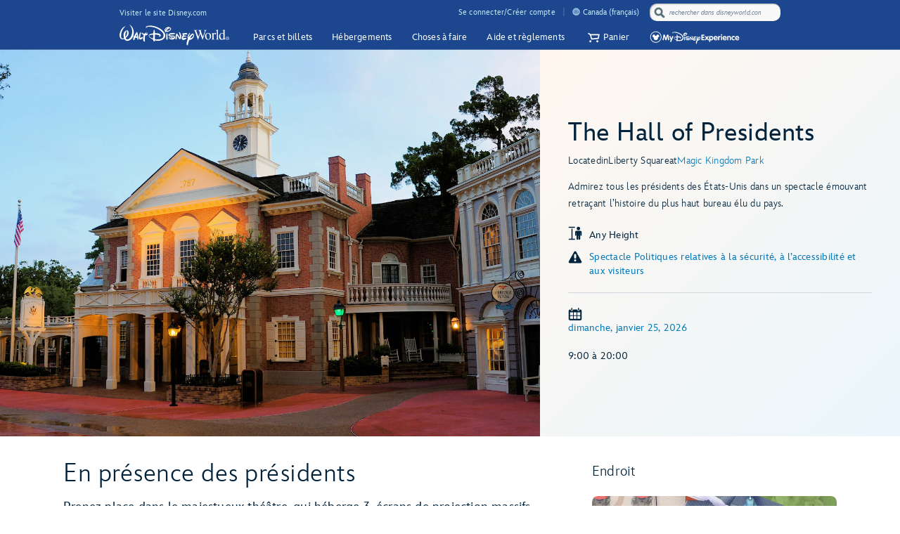

--- FILE ---
content_type: text/html; charset=utf-8
request_url: https://www.google.com/recaptcha/enterprise/anchor?ar=1&k=6Lc1FVkaAAAAACiMN5QXVQtFDuWndRFHQ5GnqTus&co=aHR0cHM6Ly9jZG4ucmVnaXN0ZXJkaXNuZXkuZ28uY29tOjQ0Mw..&hl=fr&v=N67nZn4AqZkNcbeMu4prBgzg&size=invisible&anchor-ms=20000&execute-ms=30000&cb=3iam502dxcvj
body_size: 48926
content:
<!DOCTYPE HTML><html dir="ltr" lang="fr"><head><meta http-equiv="Content-Type" content="text/html; charset=UTF-8">
<meta http-equiv="X-UA-Compatible" content="IE=edge">
<title>reCAPTCHA</title>
<style type="text/css">
/* cyrillic-ext */
@font-face {
  font-family: 'Roboto';
  font-style: normal;
  font-weight: 400;
  font-stretch: 100%;
  src: url(//fonts.gstatic.com/s/roboto/v48/KFO7CnqEu92Fr1ME7kSn66aGLdTylUAMa3GUBHMdazTgWw.woff2) format('woff2');
  unicode-range: U+0460-052F, U+1C80-1C8A, U+20B4, U+2DE0-2DFF, U+A640-A69F, U+FE2E-FE2F;
}
/* cyrillic */
@font-face {
  font-family: 'Roboto';
  font-style: normal;
  font-weight: 400;
  font-stretch: 100%;
  src: url(//fonts.gstatic.com/s/roboto/v48/KFO7CnqEu92Fr1ME7kSn66aGLdTylUAMa3iUBHMdazTgWw.woff2) format('woff2');
  unicode-range: U+0301, U+0400-045F, U+0490-0491, U+04B0-04B1, U+2116;
}
/* greek-ext */
@font-face {
  font-family: 'Roboto';
  font-style: normal;
  font-weight: 400;
  font-stretch: 100%;
  src: url(//fonts.gstatic.com/s/roboto/v48/KFO7CnqEu92Fr1ME7kSn66aGLdTylUAMa3CUBHMdazTgWw.woff2) format('woff2');
  unicode-range: U+1F00-1FFF;
}
/* greek */
@font-face {
  font-family: 'Roboto';
  font-style: normal;
  font-weight: 400;
  font-stretch: 100%;
  src: url(//fonts.gstatic.com/s/roboto/v48/KFO7CnqEu92Fr1ME7kSn66aGLdTylUAMa3-UBHMdazTgWw.woff2) format('woff2');
  unicode-range: U+0370-0377, U+037A-037F, U+0384-038A, U+038C, U+038E-03A1, U+03A3-03FF;
}
/* math */
@font-face {
  font-family: 'Roboto';
  font-style: normal;
  font-weight: 400;
  font-stretch: 100%;
  src: url(//fonts.gstatic.com/s/roboto/v48/KFO7CnqEu92Fr1ME7kSn66aGLdTylUAMawCUBHMdazTgWw.woff2) format('woff2');
  unicode-range: U+0302-0303, U+0305, U+0307-0308, U+0310, U+0312, U+0315, U+031A, U+0326-0327, U+032C, U+032F-0330, U+0332-0333, U+0338, U+033A, U+0346, U+034D, U+0391-03A1, U+03A3-03A9, U+03B1-03C9, U+03D1, U+03D5-03D6, U+03F0-03F1, U+03F4-03F5, U+2016-2017, U+2034-2038, U+203C, U+2040, U+2043, U+2047, U+2050, U+2057, U+205F, U+2070-2071, U+2074-208E, U+2090-209C, U+20D0-20DC, U+20E1, U+20E5-20EF, U+2100-2112, U+2114-2115, U+2117-2121, U+2123-214F, U+2190, U+2192, U+2194-21AE, U+21B0-21E5, U+21F1-21F2, U+21F4-2211, U+2213-2214, U+2216-22FF, U+2308-230B, U+2310, U+2319, U+231C-2321, U+2336-237A, U+237C, U+2395, U+239B-23B7, U+23D0, U+23DC-23E1, U+2474-2475, U+25AF, U+25B3, U+25B7, U+25BD, U+25C1, U+25CA, U+25CC, U+25FB, U+266D-266F, U+27C0-27FF, U+2900-2AFF, U+2B0E-2B11, U+2B30-2B4C, U+2BFE, U+3030, U+FF5B, U+FF5D, U+1D400-1D7FF, U+1EE00-1EEFF;
}
/* symbols */
@font-face {
  font-family: 'Roboto';
  font-style: normal;
  font-weight: 400;
  font-stretch: 100%;
  src: url(//fonts.gstatic.com/s/roboto/v48/KFO7CnqEu92Fr1ME7kSn66aGLdTylUAMaxKUBHMdazTgWw.woff2) format('woff2');
  unicode-range: U+0001-000C, U+000E-001F, U+007F-009F, U+20DD-20E0, U+20E2-20E4, U+2150-218F, U+2190, U+2192, U+2194-2199, U+21AF, U+21E6-21F0, U+21F3, U+2218-2219, U+2299, U+22C4-22C6, U+2300-243F, U+2440-244A, U+2460-24FF, U+25A0-27BF, U+2800-28FF, U+2921-2922, U+2981, U+29BF, U+29EB, U+2B00-2BFF, U+4DC0-4DFF, U+FFF9-FFFB, U+10140-1018E, U+10190-1019C, U+101A0, U+101D0-101FD, U+102E0-102FB, U+10E60-10E7E, U+1D2C0-1D2D3, U+1D2E0-1D37F, U+1F000-1F0FF, U+1F100-1F1AD, U+1F1E6-1F1FF, U+1F30D-1F30F, U+1F315, U+1F31C, U+1F31E, U+1F320-1F32C, U+1F336, U+1F378, U+1F37D, U+1F382, U+1F393-1F39F, U+1F3A7-1F3A8, U+1F3AC-1F3AF, U+1F3C2, U+1F3C4-1F3C6, U+1F3CA-1F3CE, U+1F3D4-1F3E0, U+1F3ED, U+1F3F1-1F3F3, U+1F3F5-1F3F7, U+1F408, U+1F415, U+1F41F, U+1F426, U+1F43F, U+1F441-1F442, U+1F444, U+1F446-1F449, U+1F44C-1F44E, U+1F453, U+1F46A, U+1F47D, U+1F4A3, U+1F4B0, U+1F4B3, U+1F4B9, U+1F4BB, U+1F4BF, U+1F4C8-1F4CB, U+1F4D6, U+1F4DA, U+1F4DF, U+1F4E3-1F4E6, U+1F4EA-1F4ED, U+1F4F7, U+1F4F9-1F4FB, U+1F4FD-1F4FE, U+1F503, U+1F507-1F50B, U+1F50D, U+1F512-1F513, U+1F53E-1F54A, U+1F54F-1F5FA, U+1F610, U+1F650-1F67F, U+1F687, U+1F68D, U+1F691, U+1F694, U+1F698, U+1F6AD, U+1F6B2, U+1F6B9-1F6BA, U+1F6BC, U+1F6C6-1F6CF, U+1F6D3-1F6D7, U+1F6E0-1F6EA, U+1F6F0-1F6F3, U+1F6F7-1F6FC, U+1F700-1F7FF, U+1F800-1F80B, U+1F810-1F847, U+1F850-1F859, U+1F860-1F887, U+1F890-1F8AD, U+1F8B0-1F8BB, U+1F8C0-1F8C1, U+1F900-1F90B, U+1F93B, U+1F946, U+1F984, U+1F996, U+1F9E9, U+1FA00-1FA6F, U+1FA70-1FA7C, U+1FA80-1FA89, U+1FA8F-1FAC6, U+1FACE-1FADC, U+1FADF-1FAE9, U+1FAF0-1FAF8, U+1FB00-1FBFF;
}
/* vietnamese */
@font-face {
  font-family: 'Roboto';
  font-style: normal;
  font-weight: 400;
  font-stretch: 100%;
  src: url(//fonts.gstatic.com/s/roboto/v48/KFO7CnqEu92Fr1ME7kSn66aGLdTylUAMa3OUBHMdazTgWw.woff2) format('woff2');
  unicode-range: U+0102-0103, U+0110-0111, U+0128-0129, U+0168-0169, U+01A0-01A1, U+01AF-01B0, U+0300-0301, U+0303-0304, U+0308-0309, U+0323, U+0329, U+1EA0-1EF9, U+20AB;
}
/* latin-ext */
@font-face {
  font-family: 'Roboto';
  font-style: normal;
  font-weight: 400;
  font-stretch: 100%;
  src: url(//fonts.gstatic.com/s/roboto/v48/KFO7CnqEu92Fr1ME7kSn66aGLdTylUAMa3KUBHMdazTgWw.woff2) format('woff2');
  unicode-range: U+0100-02BA, U+02BD-02C5, U+02C7-02CC, U+02CE-02D7, U+02DD-02FF, U+0304, U+0308, U+0329, U+1D00-1DBF, U+1E00-1E9F, U+1EF2-1EFF, U+2020, U+20A0-20AB, U+20AD-20C0, U+2113, U+2C60-2C7F, U+A720-A7FF;
}
/* latin */
@font-face {
  font-family: 'Roboto';
  font-style: normal;
  font-weight: 400;
  font-stretch: 100%;
  src: url(//fonts.gstatic.com/s/roboto/v48/KFO7CnqEu92Fr1ME7kSn66aGLdTylUAMa3yUBHMdazQ.woff2) format('woff2');
  unicode-range: U+0000-00FF, U+0131, U+0152-0153, U+02BB-02BC, U+02C6, U+02DA, U+02DC, U+0304, U+0308, U+0329, U+2000-206F, U+20AC, U+2122, U+2191, U+2193, U+2212, U+2215, U+FEFF, U+FFFD;
}
/* cyrillic-ext */
@font-face {
  font-family: 'Roboto';
  font-style: normal;
  font-weight: 500;
  font-stretch: 100%;
  src: url(//fonts.gstatic.com/s/roboto/v48/KFO7CnqEu92Fr1ME7kSn66aGLdTylUAMa3GUBHMdazTgWw.woff2) format('woff2');
  unicode-range: U+0460-052F, U+1C80-1C8A, U+20B4, U+2DE0-2DFF, U+A640-A69F, U+FE2E-FE2F;
}
/* cyrillic */
@font-face {
  font-family: 'Roboto';
  font-style: normal;
  font-weight: 500;
  font-stretch: 100%;
  src: url(//fonts.gstatic.com/s/roboto/v48/KFO7CnqEu92Fr1ME7kSn66aGLdTylUAMa3iUBHMdazTgWw.woff2) format('woff2');
  unicode-range: U+0301, U+0400-045F, U+0490-0491, U+04B0-04B1, U+2116;
}
/* greek-ext */
@font-face {
  font-family: 'Roboto';
  font-style: normal;
  font-weight: 500;
  font-stretch: 100%;
  src: url(//fonts.gstatic.com/s/roboto/v48/KFO7CnqEu92Fr1ME7kSn66aGLdTylUAMa3CUBHMdazTgWw.woff2) format('woff2');
  unicode-range: U+1F00-1FFF;
}
/* greek */
@font-face {
  font-family: 'Roboto';
  font-style: normal;
  font-weight: 500;
  font-stretch: 100%;
  src: url(//fonts.gstatic.com/s/roboto/v48/KFO7CnqEu92Fr1ME7kSn66aGLdTylUAMa3-UBHMdazTgWw.woff2) format('woff2');
  unicode-range: U+0370-0377, U+037A-037F, U+0384-038A, U+038C, U+038E-03A1, U+03A3-03FF;
}
/* math */
@font-face {
  font-family: 'Roboto';
  font-style: normal;
  font-weight: 500;
  font-stretch: 100%;
  src: url(//fonts.gstatic.com/s/roboto/v48/KFO7CnqEu92Fr1ME7kSn66aGLdTylUAMawCUBHMdazTgWw.woff2) format('woff2');
  unicode-range: U+0302-0303, U+0305, U+0307-0308, U+0310, U+0312, U+0315, U+031A, U+0326-0327, U+032C, U+032F-0330, U+0332-0333, U+0338, U+033A, U+0346, U+034D, U+0391-03A1, U+03A3-03A9, U+03B1-03C9, U+03D1, U+03D5-03D6, U+03F0-03F1, U+03F4-03F5, U+2016-2017, U+2034-2038, U+203C, U+2040, U+2043, U+2047, U+2050, U+2057, U+205F, U+2070-2071, U+2074-208E, U+2090-209C, U+20D0-20DC, U+20E1, U+20E5-20EF, U+2100-2112, U+2114-2115, U+2117-2121, U+2123-214F, U+2190, U+2192, U+2194-21AE, U+21B0-21E5, U+21F1-21F2, U+21F4-2211, U+2213-2214, U+2216-22FF, U+2308-230B, U+2310, U+2319, U+231C-2321, U+2336-237A, U+237C, U+2395, U+239B-23B7, U+23D0, U+23DC-23E1, U+2474-2475, U+25AF, U+25B3, U+25B7, U+25BD, U+25C1, U+25CA, U+25CC, U+25FB, U+266D-266F, U+27C0-27FF, U+2900-2AFF, U+2B0E-2B11, U+2B30-2B4C, U+2BFE, U+3030, U+FF5B, U+FF5D, U+1D400-1D7FF, U+1EE00-1EEFF;
}
/* symbols */
@font-face {
  font-family: 'Roboto';
  font-style: normal;
  font-weight: 500;
  font-stretch: 100%;
  src: url(//fonts.gstatic.com/s/roboto/v48/KFO7CnqEu92Fr1ME7kSn66aGLdTylUAMaxKUBHMdazTgWw.woff2) format('woff2');
  unicode-range: U+0001-000C, U+000E-001F, U+007F-009F, U+20DD-20E0, U+20E2-20E4, U+2150-218F, U+2190, U+2192, U+2194-2199, U+21AF, U+21E6-21F0, U+21F3, U+2218-2219, U+2299, U+22C4-22C6, U+2300-243F, U+2440-244A, U+2460-24FF, U+25A0-27BF, U+2800-28FF, U+2921-2922, U+2981, U+29BF, U+29EB, U+2B00-2BFF, U+4DC0-4DFF, U+FFF9-FFFB, U+10140-1018E, U+10190-1019C, U+101A0, U+101D0-101FD, U+102E0-102FB, U+10E60-10E7E, U+1D2C0-1D2D3, U+1D2E0-1D37F, U+1F000-1F0FF, U+1F100-1F1AD, U+1F1E6-1F1FF, U+1F30D-1F30F, U+1F315, U+1F31C, U+1F31E, U+1F320-1F32C, U+1F336, U+1F378, U+1F37D, U+1F382, U+1F393-1F39F, U+1F3A7-1F3A8, U+1F3AC-1F3AF, U+1F3C2, U+1F3C4-1F3C6, U+1F3CA-1F3CE, U+1F3D4-1F3E0, U+1F3ED, U+1F3F1-1F3F3, U+1F3F5-1F3F7, U+1F408, U+1F415, U+1F41F, U+1F426, U+1F43F, U+1F441-1F442, U+1F444, U+1F446-1F449, U+1F44C-1F44E, U+1F453, U+1F46A, U+1F47D, U+1F4A3, U+1F4B0, U+1F4B3, U+1F4B9, U+1F4BB, U+1F4BF, U+1F4C8-1F4CB, U+1F4D6, U+1F4DA, U+1F4DF, U+1F4E3-1F4E6, U+1F4EA-1F4ED, U+1F4F7, U+1F4F9-1F4FB, U+1F4FD-1F4FE, U+1F503, U+1F507-1F50B, U+1F50D, U+1F512-1F513, U+1F53E-1F54A, U+1F54F-1F5FA, U+1F610, U+1F650-1F67F, U+1F687, U+1F68D, U+1F691, U+1F694, U+1F698, U+1F6AD, U+1F6B2, U+1F6B9-1F6BA, U+1F6BC, U+1F6C6-1F6CF, U+1F6D3-1F6D7, U+1F6E0-1F6EA, U+1F6F0-1F6F3, U+1F6F7-1F6FC, U+1F700-1F7FF, U+1F800-1F80B, U+1F810-1F847, U+1F850-1F859, U+1F860-1F887, U+1F890-1F8AD, U+1F8B0-1F8BB, U+1F8C0-1F8C1, U+1F900-1F90B, U+1F93B, U+1F946, U+1F984, U+1F996, U+1F9E9, U+1FA00-1FA6F, U+1FA70-1FA7C, U+1FA80-1FA89, U+1FA8F-1FAC6, U+1FACE-1FADC, U+1FADF-1FAE9, U+1FAF0-1FAF8, U+1FB00-1FBFF;
}
/* vietnamese */
@font-face {
  font-family: 'Roboto';
  font-style: normal;
  font-weight: 500;
  font-stretch: 100%;
  src: url(//fonts.gstatic.com/s/roboto/v48/KFO7CnqEu92Fr1ME7kSn66aGLdTylUAMa3OUBHMdazTgWw.woff2) format('woff2');
  unicode-range: U+0102-0103, U+0110-0111, U+0128-0129, U+0168-0169, U+01A0-01A1, U+01AF-01B0, U+0300-0301, U+0303-0304, U+0308-0309, U+0323, U+0329, U+1EA0-1EF9, U+20AB;
}
/* latin-ext */
@font-face {
  font-family: 'Roboto';
  font-style: normal;
  font-weight: 500;
  font-stretch: 100%;
  src: url(//fonts.gstatic.com/s/roboto/v48/KFO7CnqEu92Fr1ME7kSn66aGLdTylUAMa3KUBHMdazTgWw.woff2) format('woff2');
  unicode-range: U+0100-02BA, U+02BD-02C5, U+02C7-02CC, U+02CE-02D7, U+02DD-02FF, U+0304, U+0308, U+0329, U+1D00-1DBF, U+1E00-1E9F, U+1EF2-1EFF, U+2020, U+20A0-20AB, U+20AD-20C0, U+2113, U+2C60-2C7F, U+A720-A7FF;
}
/* latin */
@font-face {
  font-family: 'Roboto';
  font-style: normal;
  font-weight: 500;
  font-stretch: 100%;
  src: url(//fonts.gstatic.com/s/roboto/v48/KFO7CnqEu92Fr1ME7kSn66aGLdTylUAMa3yUBHMdazQ.woff2) format('woff2');
  unicode-range: U+0000-00FF, U+0131, U+0152-0153, U+02BB-02BC, U+02C6, U+02DA, U+02DC, U+0304, U+0308, U+0329, U+2000-206F, U+20AC, U+2122, U+2191, U+2193, U+2212, U+2215, U+FEFF, U+FFFD;
}
/* cyrillic-ext */
@font-face {
  font-family: 'Roboto';
  font-style: normal;
  font-weight: 900;
  font-stretch: 100%;
  src: url(//fonts.gstatic.com/s/roboto/v48/KFO7CnqEu92Fr1ME7kSn66aGLdTylUAMa3GUBHMdazTgWw.woff2) format('woff2');
  unicode-range: U+0460-052F, U+1C80-1C8A, U+20B4, U+2DE0-2DFF, U+A640-A69F, U+FE2E-FE2F;
}
/* cyrillic */
@font-face {
  font-family: 'Roboto';
  font-style: normal;
  font-weight: 900;
  font-stretch: 100%;
  src: url(//fonts.gstatic.com/s/roboto/v48/KFO7CnqEu92Fr1ME7kSn66aGLdTylUAMa3iUBHMdazTgWw.woff2) format('woff2');
  unicode-range: U+0301, U+0400-045F, U+0490-0491, U+04B0-04B1, U+2116;
}
/* greek-ext */
@font-face {
  font-family: 'Roboto';
  font-style: normal;
  font-weight: 900;
  font-stretch: 100%;
  src: url(//fonts.gstatic.com/s/roboto/v48/KFO7CnqEu92Fr1ME7kSn66aGLdTylUAMa3CUBHMdazTgWw.woff2) format('woff2');
  unicode-range: U+1F00-1FFF;
}
/* greek */
@font-face {
  font-family: 'Roboto';
  font-style: normal;
  font-weight: 900;
  font-stretch: 100%;
  src: url(//fonts.gstatic.com/s/roboto/v48/KFO7CnqEu92Fr1ME7kSn66aGLdTylUAMa3-UBHMdazTgWw.woff2) format('woff2');
  unicode-range: U+0370-0377, U+037A-037F, U+0384-038A, U+038C, U+038E-03A1, U+03A3-03FF;
}
/* math */
@font-face {
  font-family: 'Roboto';
  font-style: normal;
  font-weight: 900;
  font-stretch: 100%;
  src: url(//fonts.gstatic.com/s/roboto/v48/KFO7CnqEu92Fr1ME7kSn66aGLdTylUAMawCUBHMdazTgWw.woff2) format('woff2');
  unicode-range: U+0302-0303, U+0305, U+0307-0308, U+0310, U+0312, U+0315, U+031A, U+0326-0327, U+032C, U+032F-0330, U+0332-0333, U+0338, U+033A, U+0346, U+034D, U+0391-03A1, U+03A3-03A9, U+03B1-03C9, U+03D1, U+03D5-03D6, U+03F0-03F1, U+03F4-03F5, U+2016-2017, U+2034-2038, U+203C, U+2040, U+2043, U+2047, U+2050, U+2057, U+205F, U+2070-2071, U+2074-208E, U+2090-209C, U+20D0-20DC, U+20E1, U+20E5-20EF, U+2100-2112, U+2114-2115, U+2117-2121, U+2123-214F, U+2190, U+2192, U+2194-21AE, U+21B0-21E5, U+21F1-21F2, U+21F4-2211, U+2213-2214, U+2216-22FF, U+2308-230B, U+2310, U+2319, U+231C-2321, U+2336-237A, U+237C, U+2395, U+239B-23B7, U+23D0, U+23DC-23E1, U+2474-2475, U+25AF, U+25B3, U+25B7, U+25BD, U+25C1, U+25CA, U+25CC, U+25FB, U+266D-266F, U+27C0-27FF, U+2900-2AFF, U+2B0E-2B11, U+2B30-2B4C, U+2BFE, U+3030, U+FF5B, U+FF5D, U+1D400-1D7FF, U+1EE00-1EEFF;
}
/* symbols */
@font-face {
  font-family: 'Roboto';
  font-style: normal;
  font-weight: 900;
  font-stretch: 100%;
  src: url(//fonts.gstatic.com/s/roboto/v48/KFO7CnqEu92Fr1ME7kSn66aGLdTylUAMaxKUBHMdazTgWw.woff2) format('woff2');
  unicode-range: U+0001-000C, U+000E-001F, U+007F-009F, U+20DD-20E0, U+20E2-20E4, U+2150-218F, U+2190, U+2192, U+2194-2199, U+21AF, U+21E6-21F0, U+21F3, U+2218-2219, U+2299, U+22C4-22C6, U+2300-243F, U+2440-244A, U+2460-24FF, U+25A0-27BF, U+2800-28FF, U+2921-2922, U+2981, U+29BF, U+29EB, U+2B00-2BFF, U+4DC0-4DFF, U+FFF9-FFFB, U+10140-1018E, U+10190-1019C, U+101A0, U+101D0-101FD, U+102E0-102FB, U+10E60-10E7E, U+1D2C0-1D2D3, U+1D2E0-1D37F, U+1F000-1F0FF, U+1F100-1F1AD, U+1F1E6-1F1FF, U+1F30D-1F30F, U+1F315, U+1F31C, U+1F31E, U+1F320-1F32C, U+1F336, U+1F378, U+1F37D, U+1F382, U+1F393-1F39F, U+1F3A7-1F3A8, U+1F3AC-1F3AF, U+1F3C2, U+1F3C4-1F3C6, U+1F3CA-1F3CE, U+1F3D4-1F3E0, U+1F3ED, U+1F3F1-1F3F3, U+1F3F5-1F3F7, U+1F408, U+1F415, U+1F41F, U+1F426, U+1F43F, U+1F441-1F442, U+1F444, U+1F446-1F449, U+1F44C-1F44E, U+1F453, U+1F46A, U+1F47D, U+1F4A3, U+1F4B0, U+1F4B3, U+1F4B9, U+1F4BB, U+1F4BF, U+1F4C8-1F4CB, U+1F4D6, U+1F4DA, U+1F4DF, U+1F4E3-1F4E6, U+1F4EA-1F4ED, U+1F4F7, U+1F4F9-1F4FB, U+1F4FD-1F4FE, U+1F503, U+1F507-1F50B, U+1F50D, U+1F512-1F513, U+1F53E-1F54A, U+1F54F-1F5FA, U+1F610, U+1F650-1F67F, U+1F687, U+1F68D, U+1F691, U+1F694, U+1F698, U+1F6AD, U+1F6B2, U+1F6B9-1F6BA, U+1F6BC, U+1F6C6-1F6CF, U+1F6D3-1F6D7, U+1F6E0-1F6EA, U+1F6F0-1F6F3, U+1F6F7-1F6FC, U+1F700-1F7FF, U+1F800-1F80B, U+1F810-1F847, U+1F850-1F859, U+1F860-1F887, U+1F890-1F8AD, U+1F8B0-1F8BB, U+1F8C0-1F8C1, U+1F900-1F90B, U+1F93B, U+1F946, U+1F984, U+1F996, U+1F9E9, U+1FA00-1FA6F, U+1FA70-1FA7C, U+1FA80-1FA89, U+1FA8F-1FAC6, U+1FACE-1FADC, U+1FADF-1FAE9, U+1FAF0-1FAF8, U+1FB00-1FBFF;
}
/* vietnamese */
@font-face {
  font-family: 'Roboto';
  font-style: normal;
  font-weight: 900;
  font-stretch: 100%;
  src: url(//fonts.gstatic.com/s/roboto/v48/KFO7CnqEu92Fr1ME7kSn66aGLdTylUAMa3OUBHMdazTgWw.woff2) format('woff2');
  unicode-range: U+0102-0103, U+0110-0111, U+0128-0129, U+0168-0169, U+01A0-01A1, U+01AF-01B0, U+0300-0301, U+0303-0304, U+0308-0309, U+0323, U+0329, U+1EA0-1EF9, U+20AB;
}
/* latin-ext */
@font-face {
  font-family: 'Roboto';
  font-style: normal;
  font-weight: 900;
  font-stretch: 100%;
  src: url(//fonts.gstatic.com/s/roboto/v48/KFO7CnqEu92Fr1ME7kSn66aGLdTylUAMa3KUBHMdazTgWw.woff2) format('woff2');
  unicode-range: U+0100-02BA, U+02BD-02C5, U+02C7-02CC, U+02CE-02D7, U+02DD-02FF, U+0304, U+0308, U+0329, U+1D00-1DBF, U+1E00-1E9F, U+1EF2-1EFF, U+2020, U+20A0-20AB, U+20AD-20C0, U+2113, U+2C60-2C7F, U+A720-A7FF;
}
/* latin */
@font-face {
  font-family: 'Roboto';
  font-style: normal;
  font-weight: 900;
  font-stretch: 100%;
  src: url(//fonts.gstatic.com/s/roboto/v48/KFO7CnqEu92Fr1ME7kSn66aGLdTylUAMa3yUBHMdazQ.woff2) format('woff2');
  unicode-range: U+0000-00FF, U+0131, U+0152-0153, U+02BB-02BC, U+02C6, U+02DA, U+02DC, U+0304, U+0308, U+0329, U+2000-206F, U+20AC, U+2122, U+2191, U+2193, U+2212, U+2215, U+FEFF, U+FFFD;
}

</style>
<link rel="stylesheet" type="text/css" href="https://www.gstatic.com/recaptcha/releases/N67nZn4AqZkNcbeMu4prBgzg/styles__ltr.css">
<script nonce="Retu0dBqi4N5Jhvai83kTw" type="text/javascript">window['__recaptcha_api'] = 'https://www.google.com/recaptcha/enterprise/';</script>
<script type="text/javascript" src="https://www.gstatic.com/recaptcha/releases/N67nZn4AqZkNcbeMu4prBgzg/recaptcha__fr.js" nonce="Retu0dBqi4N5Jhvai83kTw">
      
    </script></head>
<body><div id="rc-anchor-alert" class="rc-anchor-alert"></div>
<input type="hidden" id="recaptcha-token" value="[base64]">
<script type="text/javascript" nonce="Retu0dBqi4N5Jhvai83kTw">
      recaptcha.anchor.Main.init("[\x22ainput\x22,[\x22bgdata\x22,\x22\x22,\[base64]/[base64]/[base64]/ZyhXLGgpOnEoW04sMjEsbF0sVywwKSxoKSxmYWxzZSxmYWxzZSl9Y2F0Y2goayl7RygzNTgsVyk/[base64]/[base64]/[base64]/[base64]/[base64]/[base64]/[base64]/bmV3IEJbT10oRFswXSk6dz09Mj9uZXcgQltPXShEWzBdLERbMV0pOnc9PTM/bmV3IEJbT10oRFswXSxEWzFdLERbMl0pOnc9PTQ/[base64]/[base64]/[base64]/[base64]/[base64]\\u003d\x22,\[base64]\\u003d\x22,\[base64]/wrInMmU5b8K8LDZYLcKjwqPCj8K5SMO6f8Oqw5rChcK7OMOLJcKKw5Mbwo8Uwp7CiMKTw7Qhwp5ow7TDhcKTIsK7WcKRYjbDlMKdw6M/FFXCpsOeAH3DhQLDtWLCnHIRfwjCuRTDjVppOkZ9Y8OcZMOhw4xoN1LCpRtML8KGbjZ+wp8Hw6bDv8KMMsKwwrjCvMKfw7NAw7ZaNcKUA3/DvcOPdcOnw5TDpBfClcO1wp8GGsO/NyTCksOhHWZgHcOkw7TCmQzDi8OaBE4vwqPDumbCl8OGwrzDq8OWVRbDh8KKwpTCvHvCn0wcw6rDvcKpwroyw6guwqzCrsKDwoLDrVfDpcKDwpnDn0xrwqhpw5oRw5nDusKiUMKBw58WIsOMX8KOQg/CjMKqwpATw7fCrhfCmDoYYgzCnhMbwoLDgDcrdyfCuC7Cp8ODfMK7wo8aWjbDh8KnBVI5w6DCh8OOw4TCtMKHbsOwwpFxNlvCucOgbmMyw4/ChF7ChcKZw5jDvWzDglXCg8KhQndyO8Kyw5YeBnfDmcK6wr4BIGDCvsK5eMKQDjgYDsK/[base64]/DgMKjF8O6VMOCQ3NVwq1lUghABlp/wrZ2w5nDusKLNcKhwqLDpgXCrcO2AcOzw7Bzw6QCw6sCWh1VTC3CoBJGV8KywpR4Qz/[base64]/CjV3DrUHCq8KxwrR8wpwCwrQFNsKdwoddw71nO0LCrsOUwpXDv8OFwrPDvsOOwo7DrUHCgMKOw6F5w6sRw5rDvk/[base64]/w6xxOMKkdl/CqFAmfcKOw5TDqmMrFHgMw4XCujUgwo4Ewr7Cs1DDn3M8McKrVVvCnsKqwo4QWArDphXChBxvwpfDnMK6ecO5w7B8wrvCocK5B3oWMsOlw5PCmcKkQsO+bxbDuWgkSsOZw7jCnhNpw4gAwoFRR0fDhcOzWxDDh05MTcO8w6k4RGHCmXLDgMKfw7fDhiPCgMKqw4lMwp/[base64]/CpHxfAXbDpMOlw5x2w4jCiMKZwpjCnC1lwoxNMAXDsCEAwq/DpDvClRBawoXDjnnDvxrCosKTwrgFH8O+E8KAw4jDmsKBdHomw63DssOuBjsLUMOzbQ7DiBJOw7bDq2ZaYMOlwopPFyjDqWZrwpfDuMOKwogdwp5WwqzDocOQw7lPL2nCtR96wrZGw4/Cj8OjR8Krw6rDtsKUCh5fw5k5PMKOXA3DsUgobU/Cl8KYSwfDk8O7w7nDkhtBwrrCvcOvwqsWw63CtMOWw4bCusKhZMKtOGRET8Owwo4LX37CkMK4wo3CvWHDgsOaworChMOVUmlsWk3CrmHCmcOeFXnDsmPDkRDDkMKSw5EDwoUvw4XCuMKww4XCs8KreD/DhsKSw4MEGx4xwqI6EMO8NMOPDMKIwpVMwpvDmMOGw6EMV8K1w7vDmwgJwq7DoMOccsK1wqwYVsObRcKDKcOMQ8Opw4bDjnTDoMKKJMK5cj/CjC3Ds3oJwqtUw67DvlbCpljCjMK9eMObVD/DpMOTJsKSf8OyOy7Cj8OZwoDDkGFEK8OxGMKKw5DDvhbDscOHwr/CpcK1ZMKdw6bClsOiw4vDsj41MsKAWcOdLQI7acOkbwTDnRDDmsKsRMK7fMKRwovCiMKMAiTCuMKuwpjCrRN8w6PCvR85ZsOOYQtlwqvDnCDDk8KMw6HCisOKw6YCKMOtwoDCj8KDPcOdwokjwqvDiMKwwoDCtcKUPDATwoVET1/[base64]/DsQoEWcKNaAFmY8OiwoNDw7nChCnCt3xwKWbDs8KYwpkiwq3DlFrCl8KEwrpTwqR4eyrDqAB2wpXDqsKpM8Kuw65Jw7dJZMOVUlwKwpPCsS7Ds8Olw4QDEGAaeVvCllPCmAxMwpfDrx3Cq8OKYX/CpcKqTmjCrcKvCR5rw4DDtsKRwoPDvcOiPH04VsKNwplxaU4jwol+BsKNUcOjw6lWZcOwNTkDB8OxAMKJw7PChsOxw7sCecKWKjfCj8OoJQLDscK5wqvCtGzCk8O/LmZkFMOpw5jDrnUVwp/Co8OBU8OXw4NgEMO+EE7DvsKnwr/[base64]/U8ObwoTDscO0wq15w4LCn2JQC8KEfMKhwqUOw5DDtsOcwqzCk8O8w6DCqcKbaGXCsiRWesOJNXQnZ8OUNMOtwr3DpsOlfhLCqXHDgF7DghJPw5V/w5ABAcOLwrXDrUI4P144wp0EJC1vwq/CmwVDw7Q+w5VbwpNYKMKZaFIhwrXDqBrCiMOMw67DtsOCwoFAfDLChmNiw5/CmcO0w4w3wr5aw5XDp1/[base64]/awsLwr98w6/CmDMsRi1Kw7QQfMOuJsKlworCh8K5w5t6wqfCtgzDo8O2wrchL8KXwoZqw7p5AksKw5oYTcK+OxHDlsO6JMO2f8Orf8OkKcKtU0vCrcK/NsOcw7oTBT0QwpPCln3DsALDq8OuEWbDrFsFw7xrJsK/w409w5FYcMKZPsOlEzJHNhAhw6c3w4fCix3Dg10Aw5TClsOUXSkTfsOGwpDCjXAJw4oZXsO0w7rCmcKbwq7CvkfCjCFOeV9WWsKTBcOgPsONcsKDwo5jw7wLw7cHb8KFw6dUP8OYVDVJe8ORw4kpw5DCsRQvew1jw6NHwovCohBuwr/DoMKHUS0ZXMK6REvDtRrCjcOdC8OuD3zCt2nCgMKzA8OuwodYw5nDvcKIGhPCqsO4Uz0yw6dSHTPDmU3DixPDr17Cv29sw6wmw7FLw4l4w7cdw5/DsMO9F8K+V8KQwqPCrMOPwrFZYsOkES7Cl8KvwpDCncKIwp4OHUDCgFTCnsOxLgUjw7DDhcKUOwzCkXrDhR9nw6jCo8OISBdiS2x3wqQuw77CphJCw71UUMOmwop8w7Mrw43CkSYdw6ZYwoHDr2VpBsKPCcObIWbDuyZ7bcOgwrVTwo/ChipNwoUJwp1tWMOsw6pRwq/DvsKJwoEjXWzCkVDCssOPenvCtsK5PgPCjsORwrZbImZ8B1t8w59IOMKBRUUBIF4nZ8OKM8K/[base64]/Dk0ggFsKfw6R2SwtAwrdeM8Kyw7FWw43Cu8O7wpxGDMKUwq4BD8KzwpHDhcKqw5PCgG5Fwp/DsTYSQcKpC8KwYcKCw6BDw7YDw5Z6Rn/ChcOSK1HCvMKwIn1lw53CiBhAeW7CqMOpw6UlwpYEDQRdXsOmwpPDnE3DrsODYsKNd8KUL8OPfTTCjMOFw7TDuwI6w6zDrcKpw4vDoRR/wqPCjMK9wphVw5Mhw4XDnF8UCW3Cu8OmRMOcw4Nnw7/[base64]/DjX4WFsO/[base64]/w7QJN8KiwrjDs8O9FgYkSH/Dn3UuwpVsI8O8CMOMwqQIwq4Sw7vDosOpS8Kpw7RIwqDClsOTwrYbw53DkUPDmsONT31wwrLDu10IdcK2Y8OFw5/Dt8Opw4rCq3HCvMKMAj0kw5XCo2TCvGPCqXDCrsKmw4QJwprCk8K0woZ1OicTWsO9SlIswo3Ct1NwawIhQcOqWcOQwpbDvTc7wpTDtBA5w5nDmcORwo5EwqvCt3PCtHDCscKJdsKLKMOXw40mwr1+wrHChMKjfHNudSbCrsKCw5sCw7bCoh1tw5p6KcKowo/Dh8KVQsKCwqbDksO+w6ASw4tUNVJvwpciIg7CkGPDnMOgSGrCgFPDjQJuIMOtwoLDlUw+wqfCmsKcIXF3wqTDpcKEXMOWDyfDvV7Cmggxw5RITB/DnMOgw4IqIXXDlRzCo8OlG2zCsMKOJgstP8KfK0NWwp3DpMKHZGURwoVoZAZOw7wBOQLDtMKhwpQgHMO1w7jCocOUFAjCpMOuw4fDsgrDlMOTw54/wpU+eXbCqsKZCsOqej7Cj8K/EFLClMOSwrxZRRgqw4QJFG1nUsK5wpJVw57DrsOiw5VoDjvCnUVdwr5Wwosgw7crw5gpw4jCucOow7Y2XMKRPR7DicK0wqJ3w5nDgW/DicOfw7k/DkVCw5TCh8KMw5xPKQFew7HCr1TCvcO9VsK5w6TCrXhwwol8w54gwqbCssKfw5pdcA3ClDLDqF/DhcK3T8KAwqscw7/Dg8O3JxzCo0nDn3TDl3LDoMO7QMOHW8KiaXfDisK5wo/CqcOQU8K2w5nCpsOmd8KxN8K4O8Omwp5aRMOqAcOlw4jCv8Kjwqd0wokawqECw783w7PCjsKtwovCkcKybh8uJiV2aVZkwqoWw5PDicOdw7LCmG/[base64]/w7tSwrjCpH7CqTrDn8Oaw5jDmDjCicO7W8Kfw7EMwo/CvXN6LiE4HcKWCAYPMsOZA8KdRTrCiw3DrcKEFjdKwqw+w7J/wrjDqcOsWD4GdsKpw6rCgxTDpyfCisORwqXCm011bykvwrlewqPCl3vDq03CgQt6wqzCimzDl2vCiRXDh8Ozw4M5w4djCE/[base64]/CpMO9wp/DnxEsGiZ5wqrDlwvDocK2DQnDqgRtw7bDhyrCiQMww4BzwrDDncOSwphDw4jCjBDDv8O3woEyCE0fwqoxJMK/w5PCh3nDrkvCiCbCnMOLw5VVwovDlsKTwqHCkxwwfMOTwrXCkcKYwopLc3bDrsOkwpcvc8KawrjCvsObw6/DicKSw5DDnE/DnMOUwrc6w6xhw6JHPcOHf8OVwq1AKsOEw7vCncOXwrQ3Z0NoX1vCsRbCokPDkRTCtUknEMKRNcOmYMKWRRMIw4waLWDChy/Ck8KLbMKYw7bCqX5fwrhPAcKAMsKwwqN4ScKpSsKzPBJJw41ZfT9dUsOYwoXDmi/CqHV9w6rDh8KGS8Ovw7bDpwfCr8KcaMOYJGVOFcKJUCdBwqM3wpoAw7lxw4wVw71NeMOQw7o6w7rDscOwwr4qwo/[base64]/[base64]/DksOCK1jCsWQcw4vCjMKnFiTCk8OIwrXDg3/[base64]/wpnDi1fDpcOfwr/[base64]/CnsKowr86QMODRGxVw6XCrsKMTWZiGVZOS2lZw5XCpFIOHikiYGTDgCzDuAjCtCcrwqPCviwkwpfDkhXCt8OIwqIDeSQVJ8KMGG/[base64]/[base64]/DvkFrwqMew6AnN8Oxw51pLXrDpsKHw4B5AQY7McO2w6PDkX4IMhvDmxDCqcOGwox7w6XDli7DhcOSQMOSwqjCm8OEw7x1w4FSw5/DrsOcwoVmwr9twrTCjMOkI8OATcKtTXIXLMK6woPClcOSacK2w4vCvAHDm8KpYF3DqcOYEmJlw79SIcOEbsKLecKJJ8KUwr/DvA1NwrBUw6kSwq02w4rChMKRw4rDpEXDkHDDrUpQRcOocMOawpVNw7nDggfDqsONDcOWw6xGMhI2wpRowoF+McOzw7EpBVxpw4XCkw0ZS8OJCk/CoRwow61+VHTDh8O/[base64]/ClsKjwq5Tw7TCjsK4XMOIR8K1wpfDlg5eLWDDozkcwrsww4HDtcO3WCh3wo/[base64]/wq7DncOnOsKCw7bDmGwMUcOoWFnDmlU+ccK8IMOBw5hUTXJNwrkawoTCksOUYX/DtMKENcO9GcOfwovCqARKc8OvwplXFkLCijjCkzPDsMK7wo5UAULCp8KgwrfDkDlPYMOsw47DkcKYXX7DisOIwpIgFGkmw6c9w4fDvMO6bsOjw6nCmcKqw70Yw5NFwqMWw5nDhsKnFMOvbUPCt8KzREl/aVTCvQBPRTrCpsKuS8Ouwq4vwop3w55ZwpHCqsK1woo/[base64]/DocKmw5UvKVRoKcKeCgV1wo9GDMKmw6/CrcKWw6IcwpDDvU5Pw4hIwosKMDZdAcKvABrDvXHChcORw5FSw5Rpw40CdFphRcKLHg3DtcO6ecKoelh1UGjDiXNTw6DDh1lkW8KNw5Zmw6Now4dvw5BCInk/MMOzccK6w45uwqVuw5TDrMK+EMOPwoZAKw43ScKHwqUjCw5lMB4/w43DjMOTC8K0HsOHDG7DmAnCk8O7LsKsH3h5w4rDlsOxfMO/wpsDDsKcP2jDrMOiw4bCh0nCpy5Bwr7Dl8KNw5MgMA5uHcKtCy/CvifCiUUdwpvDr8ODw7bDuVvDnHVbe0drRMOSwpAFKMKbw7pQwp9dEsKawp/DlMOTw487w5XChgdMCEnCpMOlw4ECUMKvw6DDqcKow7LCnjQUwox8dxokTCs8w6tcwqxEw6pwA8KtLcOGw6PDhkZFecO0w4XDkMKkZl9Pw7DCj1HDqFPDkh/CusKiSgZfG8O4YcOFw71sw43Cr03CjMOow5TCk8KPw5MAIlxId8OVeizCkMKhAS4hw6c5w7/Dt8O/w5HCnMOcwpXDvStqw4/CgcK9wpJUwrzDgxtTwqLDpcKpw5Zqwr44NMK6FcOgw5TDjmZaTT16wpXDlMKkwprCsA7CoFfDunfCvXrCgw/[base64]/CpkDDt8KBwpdAPsOdR30CUMKSG8KFDMKTFW89WMKcwpszHFTCocKrZcOEw74rwrAYaVpxw6MBwo7DmcKQIMKNwrgww5HDucKBwq3DmUcodsKEwqjDo3PDgcOdwp0/wrxwwqzCv8O+w57CtQ5Pw4BiwqtTw6PChDLCj2cUZCoGJ8KVwpxSWcOZw7PDiHvDmcOKw65sT8OmTmrCiMKpHx8pTxhwwph7wpxhXEPDo8ObW03DrMKLcFggwph2C8OUw5fCuSfCmHXCtiXDq8OEwpjCoMOna8K/T2PDk1pnw612R8Oiw4sKw6o2KMOMMR3DrMKxR8KGw7jDl8KdXEVEPsK+wqvDsFBywpbDl2XCrMOaB8OxCiXDvx3DiALCr8OtJmXCt1A0wpMgEkVaFcOrw6RhXcKnw77CpE/DkXLDr8O2w5/[base64]/ChjDDvsKQXz9xw7fCk2HChsOdwr7CqAHCm0NgPFPDu3cpV8Ksw7zCvkzDp8K5GHnCn0BoIRcDXcKkXj7Cn8O/wpg1wrUMwrgPHcO7wqLCtMO1wqDDtR/CjWcgf8KyYcOXO0fCp8OtUygVYsOdZ0NgQCjDrsOWw6zDpF3Di8ORw7czw54dw6EzwoYmbV3ChMOEI8KnEcO/HcKxecK8wr4Qw6d0ShBHYncww6bDrUDDqWVewq/[base64]/Col1pDX8AHMO9URHCp8O2wqk8aGkYXgfDm8KLNsKqJMKMwrbDlcO2LUrDu0rCgQA3w7LCl8O+cXrDohggYznDhigFw4EcPcOfBTfDgRfDk8KQdFhqCAHCmhdSw60ffX0fwpdAwrsFbE7DusOewr3CkXAfa8KIZsKxY8OHbmo+PcKsNsKDwp4jw5/CoSYUDyDDiiYSLMKXPVckJgIIOHIjLwTCuRLDsWrDlQIIwrgVwrBMRcKvUVYYAsKKw5zCq8O7w5DCtXFWw7UcbMKsdcOgfVLConRnw7JMD0bDsSDCv8O8w7LCi0xMEgzDtw8eI8Otwp4EbR9Wf1ticGNxEH/[base64]/DrMOww7PDt8KEHh8rYR4mw7VzBsOFKcKMdVtBeRVywoHDqMOMwrZVwojDmgkIwoVFwqvCuTPCrA9lwqfDvgLCgMK+eD9YZwLDosOudMOpwo9mK8KKw77DoizCj8K2XMOYRQnCkSsqwonDpxLDiGVzdsKMwp/[base64]/DsWd/Fxx9NMOeeisCw647O8OAw49xwr9UBhV1wp8Vw4zDhMKbK8KAw4TDpSPDtkl/YUPDoMOzCBdbwojCtQPCjMOSwpEfdmzDgMO2H3LCqMOkEHYtUcKPa8K4w4x5XV7DgMOnw7LDnQrCpcO1fMKkecKmYsOUfTZnJsKJwqvCoGsvw54mFHrCriTDrS3Du8OEA1tBw7PDh8Ozw63CgsK9wpcpwrQ+w4kHwqVSwqAEwrfDmMKKw7V/wpNPbHfCt8KlwqAEwodDw70CFcOyCsO7w4TCs8OLw7EWD07DoMOew7rCpl/Du8Oew6LClsOrwqo7F8OgWsK1SsO1B8OwwqorfcKPUAVlwofDnB89wpp0wqLDmEHDvMOhVcKJRR/DoMOZw6rDqilaw7IfEARhw64IWMKiGsO5w58sA19+wo9gGRnCr29Ba8OFfzwpbMKRw5PCtx4UPMKyUsKMTMO7dQjDlE3DhcO0wp/CnsK4woXDi8OgDcKrwqUECsKNw64lwqXCqzwIw45Kw7HDkjDDjhY2SMO0DMKXDDdvw5BYTMKXT8OsSS4oLXDDvV7Dk1rCoUzDjcOyY8KLwqPDuDIhw5A7f8OTUgrCoMOPw4NZbkwrw5ZJw4AGRMKuwpIaDkzDkDYewrtowowUWG8rw43Cl8OIRV/ClSHCuMKuW8K8M8KpDxBpWsO5w4jCo8KLwpZ1AcKww4lUKhEwewLDv8OXwoBdwoMNNsKIw5oTJld6G1rDvkxow5PDgsKhw4zDmFd9w51jZh7Cm8OcAFF5w6jCicKmfXtWMErDncO+w7IQw6zDnMK/AlYbwrhgD8OmTsK+HTfDj3tMwqp2w6fCusK4B8OefyE+w4/[base64]/CsMKOwprDsVA7wo3DisOlwrwEwr/[base64]/DsxHDs8OXw5jDmFjDrcK/wpYFw4pLw5JdwrcaZzbCkRbDumAmw4zChiNHCsOBwrUnwrVmDcKNw6XCkcOJK8KKwrbDpE/DhRHCtBPDssK7AzomwqlRRiIOwqbDt2cfBSDClsKGE8OWCk/DvcKGQsOzSMKLfFvDuGTCocO8fWUjYMOJTsKpwrbDvz7Dtmscw6jDusOyVcOEw7nCmXHDlsOLw5/DjsKfDcO7wrDDozAQw61hacKIwpTDpV9IPmjDoAkQwqzCpsK3VMOTw77DpcKLPsK8w7JSaMOPbcOnD8OuTDFjwpt/w6x5w45rw4TDgVRHwqVUUGHCnEsEwoDDmcKVKgIeanB2RjrDgcO9wrLDtAZ3w6cOIBpqGlZXwpsYf0ICPkUwKl/CvDBNw4TDoi/[base64]/CigTDjFcfw79kdhXCuMKRcAI5wrVof8OFVcO8wq3DjcKIZWkywoIFwoUhVMOfw4QZf8Kfw4Zgb8OLwr1oesOuwqwVAMKgK8OZBMK7N8OXc8OiEwTClsKXw6tpwpHDtGTCiknDnMKMwo8IdlcLcF/[base64]/DkcOZw7QywpfDj1XDtHrDpS9Jf3kSL8KxUcOCbcO2w7odwrQ+KRHDgjM3w6h6A3DDiMOYwrAWRMKowo8GQ0USwp1OwoYRbcO3bjTClzJuVMO1WVMHNcO9wpQsw6vCn8KBEQ7ChjHDlyjDosOCOSnDmcOSw73DviLCs8OxwpHDoiVZw4LCncO+NBh+w6ETw6sHC0/DskVdD8OwwpBZwrzDlT5qwotnWcOOa8KqwqHClMKMwrDCoEYUwqxWwrzCjcO0woXCr3/DnMO+SsO1wqHConFCDmUHPSPCocKqwoFJw6BUwqwDNsKfCMKwwovDgCXCiwYnw55+OUXDg8KkwoVCSkRXZ8KlwrcSX8OzSkFOw7UswoJzIwvChMODw6PCi8O/[base64]/CshwVw7vCp8KEDMKtw6doGsOdTEdKSk5Zwodtwr1AIcOUKl3DvQ04McODwpPDscKDw64PEBvDv8OTdUpBC8KHwqXDtMKHw4LDmcOLwpPDl8KCw7DCtX4wacOzwrloJggJwr/DvT7DusKEw5/DpMOYYMOywo7CisKswo/DjghEwpMJcMKMwppgw7Aew4DDvsO0SUDCl2/DgHdOwqVUCcOLwprCv8KmdcOPwo7DjMK4wrQSGwnCn8OhwqXCmMOAPGvCvVEuwpHDgmkKw63CpEnCqUdfdnB9fsOwLQdFVFHDhl3Cv8OkwqjCs8OzI3TCuG/ClBI6YArCjcOjw7dfwo5cwrB2wqZNbxzDlUnDkcOBasOcJ8KobTUkwpvChVYHw5rCokTCi8OrdMOLQy/Cj8OZwpfDsMKCw4svw5fCkMOmwqPCqTZHwpJ3K17ClMKKw6LCncK1WS0AFw8ZwrEnXsKrwqt4IcOfwprDjsO+wprDqMK3w5xFw57DkMO+w4JBwqRewpLCozYRE8KLe0l2wojDocOQwrx/w7lEw6bDgTkKB8KBOMOFP2x/[base64]/Drh7CvEtVXsK2wqAPc0ZTMjrCk8K5wq8bBMKdJMOfPgAXw7hawpDCoBbCisKZw4HDlMKjw57CnRQuwo/CswkWwqbDrMK0YMObwovDo8Kff0nDq8OZTsK3D8K+w5J4B8OdR13Ds8KoWzLChcOQwqfDgMO8EcO7wovClGDCtMKYZsK/wqY9X3nDvcOScsOBwqt4wpFJw40qHsKXXW16wr5sw7MgNsKaw5jDg0pafsO8bnFawr/[base64]/w47CsMK0bMOfw6zDo8KcwrPDoFgNCsOrwo3DvMKXw5QjHwo7RcO5w7jDuSdbw6t5w77DlktUwq3DhlHCqcKlw6LDisOGwp3Cl8KLTMODOsKxWcOMw6J2wq5tw6JvwqnCs8Oew68AY8KmT0vCviTDljHDsMKewpXCjXLCpMKHWR5cXR/Cmx/[base64]/DkMKjPGrDmMKTOGnDoxbDthzDkSArAMOCG8KaT8Oiw4d/w4Q0wrzDgsK1w7HCsCjDjcOFwqQWw7HDpF3DhBZtOxs+NATChMKnwooJWsOMwqALwoYxwq49K8KRw6nClMOEVBJQesOuwpdew4vCrSVDLcOIYWHCnMOiDsKHV8Ojw7lDw6ZNWsOkHcK4KsOKw5nClcKow4nChMOzHjbCkcOMwqIhw4TDh2Zywr1+wpfDkxEkwo/Cp0xBwq7Di8OJKTosOcKFw4hmaGPDi0nChcKPwoI9wozCsFrDosKJw74/eR4CwrwEw7vCjsKBUsKgwqnDnMKyw6kJwoLCjMODwoRFAsKLwoEmw4LCoQIPFicYw6jDk3Y+wqrCjcKjcMOSwpBFDMO5fMO7w48EwoPDosO+wobCkRzDhy/CqTbCmCXCm8OBS2rCqsOcw5dNIVDDoB/[base64]/CosKcFQDDmUPDvMKPVMONe18abWwyw4zDrsOVw5YvwrRJw69hw5F1fX5YGWgcw67CnGhDecOwwqHCqMKISiXDssKPZkgpw71mLMOQwobDiMO+w7tRJG0JwoVge8K5BW/[base64]/w6TDnsKQDcOaEMOywpTDnzcjw5IGwrvDhk1fAMK5E3Vawq3Dq3DCr8ONccKIZsOpwoDDgMO3EcKDwrXCn8Ouwo9PJmEgwqvCr8KYw7pnYcOeZsKZwpdve8KzwpwOw6rCo8OlcsOTw7HDjMOnDH/DnSDDuMKLw67CvMKoaF5TNMOQBsK7wqsqwpFkClkfNxZww7bCp1jCp8KBUV7DlHPCsFIxbFnCpi8HJ8KHY8O9PE/[base64]/[base64]/DvQp+fy7CosO7H8ORBltVQ3bDo8KCKwRaTm0wLsK9clHDpMODUMKTGMOZwrDCoMOudiPDqGBaw7HCisOfwrPCicOQfxDDn2bDvcO8wpI3ZA3CpsOaw5TCpcKJX8Kfw5snJE/CoWcSBBTDgMOENBzDu2jDoi9ywoBZcRPCp1IXw7rDtSwvwqjCrcO0w5nCig/DncKPw4gawqfDlMO4w4ocw4xOwrDDgRbCmsOnJWA9b8KgOSAKHMOrwr/Ck8Ojw6vChsK4w6HCnsK+FUrDvcOLwq/DlcOsPVAhw6klPipnZsOJOsOMb8KXwp9uw7V7Pxgjw4HDp3UKwpQ1w7HDrUwxwoTDgcK2wqfCh31BXntUSgzCrcONEiAVwql8c8O1wptifMOacsKcwrXDkXzCpMKLw63Dtglvwr/Cv1rCocK7ZcKIw4DCiwlUw6VINMO9w6FsK1rCoXBnY8O+wpTDssOxw4nCqAVUwpc9PBjDtA7CsXHDtcOMeFsxw5XDusOBw4vDn8KzwoTCicO0IRLDuMKDw4XDlEkFwqLCgFLDkcOvW8KGwrLClMKzJzLDsXDCnsK9DMKtwp/Cpn5wwqbCsMO+w69bLMKUW2/CrsK6ZV1Jwp3CpxB6H8KVwqlYeMOpw51XwpEcw6UdwrU/asKKw43CucK7wozDtMK0KEPDjmbDvkzCnw0Vwq/CuDISZsKKw753YsK4PRgkAidXC8Onw5fCmsK7w7jClcKPVcOGSHAPLcKKREYKw5HDpsOvw5zCnsOVw5krw5N5EcOxwr7DsAfDrEEkw75aw4tlw7nCuGMmKk8ywq1nw7fCp8K4ek0qVMOOw58gIE4Ewo1vwoVTAlMmw5nCl0nCuBULEsKiMxzClcO7NFh/[base64]/[base64]/[base64]/Dmx7CtHJRw5DCtcKJU1nCrjxAVFbCs23ChEAdwrd1w4HDhcKTw4TDsFPDuMKbw7LCtcOSw7ZIasOlWMO9TSY0MCE0acK9wpZmw4V+w5kpw5xqwrJsw5Q1wq7DtcOUI3JqwodIPiPDmsKjRMK8w7vCksOhOcK+GXrDmwHCocOnXl/CmsOnwonDqMOtScOnWMOPJMKwHhLDksKMahRowohZKsKXwrcSwobCrMKpMBsGwqkaU8O4bMO5L2XDh37DgcOyLsO+DsKsTMKEaiJEw64mw5gqw4AKIcOXw4nCp0jDvsO9wozCn8KEw5zCvsKuw4nCuMOTw5/[base64]/Y0nChB/Dh1PCiMKkcsKddWsxCH/Di8KLKHvDk8K9w5rDvMOeXjRuwp7ClgjDg8Kcwq1sw7ApVcOMOsKBM8KyIzPCgR/CgsOKZ0h9w4QqwqN8wpjDtE4cYE4qAsO1w6FmOi/ChsKGZ8KZBsKbwo8fwrDDuSnCmhrCkgfDm8OWJcKWJilVFD8ZYMKfDcKjPcKiKDEGw6rCqXLDv8OzXcKKw4rCvMOQwqt+aMK5wp/CmwTCl8KSwoXCkyNvwrN0w7LCucKxw5zCv0/DtwELwpvCrcKaw5wowpfDlxwRwqLCt0hDHsOBGcOow7FCw5xEw7LCrMOxMAZew7J+wrfCjU/Dn3PDgVXDgm4Aw5plYcOYdzzDhB4dJmQSGcOXwqzCpho2w5rDisOEw7rDsndhIGNlw6rDjFbDv1p8DBQQHcKBwooRKcOxw7zCi1gOHMOQwqXCtMKbbMOUIsOawqpET8OGDQk4asOow6DCi8KpwoV6wosdGS3CoBjDu8Kmw5DDgcOHNhFxd345P0vDmEfCrT/DjQF3wqnCjHrCuCTDg8Kew7sewogwMmJCDsODw73DliY4woPCvh15wrXCokYcw5sKw7pqw7sbw7jCisO/IsO4wrkHf3xDw5XDmVrCj8KTTHhvwpfCoTIXQcKZKAkeH09MMcOKwp/Dn8KGYMKkwoTDuRjDmSDCuTcxw7vCqSTDnjvDrMKNXFx9w7bDljDDrX/ChsKgSW8/J8KFwq9cFynCj8Ozw7zClsOJQcOFwphpUBMDFnPDuB7ChcOoM8K9aybCnGZOfsKpwoluw6Rfwp3Cp8OPwrXCvMKYD8OwOxfDpcOqwprCv0VFwrkqDMKHwqROQsOVHU/DuHbCmSsLJ8KhbVrDhsKIwqjCvD3Dt3nCgMKNSjJ0wrLDgnvCplXCqyVTJ8KEWsOHHkHDv8OZwoHDpMKgXA/CuGpwJ8KWD8OIwoF9w6vCv8ODMcK9w4nCkC3CoRjCqW4QD8KmfgUTw7/CiClZScO0wpjCim/DsiQUwqJ0wqIfCk7CqmvDuE/DpxDDtFLDkifCl8Owwo4Lw7tww5nCkWNIw75qwrPCriLCrcKZw67DsMOXTMOKwr5LLBchwozCvcOYwoE5w7PCvMKOGSXDoBXDq0/CvMOhOcOhw6U2w61awoMuw5oNwp5IwqXDh8KgLsOYw4zDtMOnUsKeGcO4FMODLcKkw4XCr2xJw6gowqB9wqPDlGXCvFrCgzfCm1nDuhPDmQQGfR8EworCrUzCgsKLKGtBLQLDtcK9eyLDsSPDrBPCucKmwpDDt8KSNnbDigsUwq49w75UwrNgwqdrTMKOE2dXAE/CrMK/[base64]/[base64]/w5lywojDn8K2w5kOw7gfZ8OeQiIADVAENS3ChsK2w7ArwqBmw63DhMKxHsK4XcKoH03CgWfDjMOPQR8uCFtRw7tPLW7Di8OSa8K/wrDDhG3CncKaw4fDqsKDwovDhgXChsK2WFXDhsKfwoTDqcK+w7LCusKrOwnCo3PDhMOVw43CnsOuWcOWw7TDq15QAB4BVMOKbVFwPcO7GsOpJm5ZwrnDsMORQsKBBkQUw5jDvHMKw4c2WMKzwqLCh2ozwrI0LcKHw4PCi8O6w4PCpMK1BMKoaTh7Ui/DksOrwrlJwpVQF30uw6TDs03Dj8Kxw5PCnsOXwqfChsKXwpQOQcKiAg/Cq2nDtsOywq5bNsKAC13CrBHDpMOfwpjDl8KNRTLCicKQSyjCh3FNeMOXwqrCp8Ktw7oAEWV+RmnCqsKvw4g7DcO9IF/DisKLcgbCjcOTw7kiZsKxGMKKU8KzIMKdwoRmwo/CpioYwr0Fw5fDkhROwq7CkTlAwobDiiRGV8Onw6tJw7vDkQ/CmloRwqHCgsOqw7HCg8Odw4xaAWpJXF/CtBVWTcKzRn3DhcKbWChtRsKfwqcYUzw/aMOpw6TDmjDDh8OGbMO2Z8OZH8Kcw5J7ZjgscCQuciRCwo/DlmgWJjJUw59Ow5c6w47DiR9OTyZuEGTCg8KZw7RbUAsdA8OPwpjDjhTDssOwJkfDiRpgKhdQwpLCoCUQwqUiYUXCiMKmwp7CoDLDkAHDqwklw6vCnMK7w5Ixw7xKYFXDssKhw5nDucOGa8O+WMOVw5FHw7gcUzrDnMK3wrLCiSkkSXbCqcO+CcKqw7hOw7/CpkpfEcOkOsKrTGXCgwgoS2XDqn/[base64]/[base64]/CksOkwrVKOMOJwqzDmUsEEcKrHxPCl03CmkYRwq/[base64]/DhH/DoMKlwrnDmRbDkWfCt8O5wr0AFB3CrikQwpJfw5dUw6VZAsO/[base64]/CvFTCjTQ3BRY4QAXDtsK0w5EFw7/DisOOw7dBwqjCrcKfBAB7wofCmwTCsHReccOTWcKWwpvCnMKFwpTCm8OVaH/[base64]/Cu2YGw44XexYHwrA2wqLDgcOPwoPDosKZw4kYwoYFOmXDhMKcwqHDukDDnsO4dsKUw7jDhsKZT8KyScOzTizCosK5aSTChMOzPMO0NUfCpcOJNMOZw7RdAsKLw5/[base64]/[base64]/[base64]/wrp+wrgLw7gcwpPCrExOU1jCgBYpb8KQRMKfwoXDjmDCrW/Co3k6XMKew75EBC3DicO4woDCvHXCtcKPw5XCincoJHvDg0fDvMO0wqQvw5HDsnkww6LDtFMKw4fDixUjPcKcQ8KTIMKdw41kw4nDo8O3GGTDkVPDuSnCnxLDu3TCh1XCkQbDq8O1AcKNJcK/EcKOQ33Cl1RvwovCsXADKUUHDgLDjmDCqgbDscKRUktjwoJywpJ/[base64]/PicnwobDqFbChsO8woQUw7PCtjPDhic/QEfCnQrDuHo2Ih3Dqy/CkMOBwp3CgsKOw7gRRsOme8OEw7fDigHDlQXDnwrDpRfDu1zDq8Ozw6dlwqljw6wuUSbCgsOnwp7DucKgwrnCm3/[base64]/CrkzDrsOww57Cv8Kkw7ApQcOhw7opKcOHwo7DsMKrwp0HSsKdwqs1wonCrDDCqMKxwq5QPcKARnxCwrfCrcK/RsKbb1o6dMOvwo8YWcKwJ8KNw5cgdA9JSMKmFMKLwrMgDcONCMK0w6hSw5TChxzDi8O/[base64]/CpHUrwqVJHz/CksOnwqbDhMKfUsO+wpLCoSPDnDhYPjfCoCp3TkBjw4LClMOKGcOnw604w7XCkn/CnMOxGADCl8O2wpTDmGxyw5Bfwo/CmmPDgsOhwoIFwoQKKB/[base64]/DshvCkMO6R1rDlm7Cs8KcMMKFfCNtFiTDq3A1wofClMK5w6fCtsOOwp7DryPCmlXCkVXDoT3CkcK+RsKNw4kxwqhaKmlfwr3DlWcFw4hxHAc+wpF3L8K9T1fCh0EXwro1Z8K/dcKNwrsGw7rDssO2YsOyCsOeGlsNw7/Dl8KjXFVdVcOAwq8twpbDri/Ds1zDnsKdwpIbIBgDfE03wo1Dw6Umw6sWw4FqMm0iMG3CmysZwoB/wqdVw6HCiMOFw7bCoiHCpcKdBh7DgB3Ds8Kowqk+wqIDRyHCpsK7BQNiVhxhFybDgkFpwrXDqsOYIMOBRMK7RCAww4Q4w5LDtMOSwq9TTsO0wpAYVcOsw5New6sSIDwXw7/Dk8OcwpnCocO9W8O5w5ZOwpDDnsKpw6pnwooYwoDDk3wrWwbDhMKSdcK1w6VgFcO2esOvPTjDiMOObkdkwq8\\u003d\x22],null,[\x22conf\x22,null,\x226Lc1FVkaAAAAACiMN5QXVQtFDuWndRFHQ5GnqTus\x22,0,null,null,null,1,[21,125,63,73,95,87,41,43,42,83,102,105,109,121],[7059694,314],0,null,null,null,null,0,null,0,null,700,1,null,0,\[base64]/76lBhnEnQkZnOKMAhmv8xEZ\x22,0,0,null,null,1,null,0,0,null,null,null,0],\x22https://cdn.registerdisney.go.com:443\x22,null,[3,1,1],null,null,null,1,3600,[\x22https://www.google.com/intl/fr/policies/privacy/\x22,\x22https://www.google.com/intl/fr/policies/terms/\x22],\x22NoNW7q1Cddb+UVpruetc7zo7vp2uUmreAcF1VmQpjPs\\u003d\x22,1,0,null,1,1769396734614,0,0,[122,12,73,152],null,[207],\x22RC-f1L7KXgwcWWf_Q\x22,null,null,null,null,null,\x220dAFcWeA70bN_Txn_3ZQnHUpRFCH01rTOwr5gySJ83834_Hzy9jkGDVvRu0QLhgXgoBG6BLQXxXWJSBAi2-3oggDimWlaZbCcZwQ\x22,1769479534507]");
    </script></body></html>

--- FILE ---
content_type: application/javascript
request_url: https://disneyworld.disney.go.com/s0d3cS/BdUxW/34TzQ/Rg/ziDY6bwbfOQrrX/U0tsLQE/HiZ6T/CoQPScB
body_size: 175326
content:
(function(){if(typeof Array.prototype.entries!=='function'){Object.defineProperty(Array.prototype,'entries',{value:function(){var index=0;const array=this;return {next:function(){if(index<array.length){return {value:[index,array[index++]],done:false};}else{return {done:true};}},[Symbol.iterator]:function(){return this;}};},writable:true,configurable:true});}}());(function(){zF();Adc();Sdc();var Mx=function(){return hj.apply(this,[kC,arguments]);};var wj=function(tp,Yv){return tp in Yv;};var lB=function(HB,tO){return HB&tO;};var rK=function(BV){if(BV===undefined||BV==null){return 0;}var zl=BV["toLowerCase"]()["replace"](/[^a-z]+/gi,'');return zl["length"];};var YG=function Gp(wV,XI){'use strict';var WY=Gp;switch(wV){case r0:{var Md=XI[LY];EB.push(SR);var Cv=Md[qx()[zh(FI)].call(null,Rv,vO,tq,wL)][dV()[sM(q1)](vv,pF,wO)];if(Cv){var fv=Cv[Sv(typeof kV()[Fl(Lx)],Il('',[][[]]))?kV()[Fl(lp)].apply(null,[sd,nG,jF,T3]):kV()[Fl(fI)](Gl,Up,vj,K3)]();var PV;return EB.pop(),PV=fv,PV;}else{var F1;return F1=BO(typeof dV()[sM(sG)],Il('',[][[]]))?dV()[sM(Yx)](tG,Xl,mV([])):dV()[sM(TG)](bl,Cs,Jd),EB.pop(),F1;}EB.pop();}break;case n0:{var mR=XI[LY];var II;EB.push(wO);return II=mV(mV(mR[qx()[zh(FI)](Rv,Xj,tq,qR)]))&&mV(mV(mR[qx()[zh(FI)](Rv,qI,tq,qR)][cq()[dR(nq)](bV,Ld)]))&&mR[BO(typeof qx()[zh(cM)],'undefined')?qx()[zh(YK)].call(null,Yd,Bd,Uv,Jv):qx()[zh(FI)](Rv,Ll,tq,qR)][cq()[dR(nq)](bV,Ld)][tI]&&BO(mR[qx()[zh(FI)].apply(null,[Rv,Xj,tq,qR])][cq()[dR(nq)](bV,Ld)][tI][BO(typeof kV()[Fl(tI)],Il('',[][[]]))?kV()[Fl(fI)](Ol,FI,XK,Wx):kV()[Fl(lp)](fG,f1,sB,T3)](),cq()[dR(hR)](QG,vj))?BO(typeof dq()[dx(gv)],Il([],[][[]]))?dq()[dx(pM)](Ud,Od):dq()[dx(Sd)](fI,YM):dV()[sM(TR)](dK,nU,tq),EB.pop(),II;}break;case lU:{var BR=XI[LY];EB.push(CM);if(Sv(typeof T9[kV()[Fl(Ll)](dO,gM,G,V3)],dV()[sM(Kh)](Hx,Rz,pM))&&Tv(BR[T9[kV()[Fl(Ll)].apply(null,[vh,px,G,V3])][dV()[sM(TO)](FI,BP,TR)]],null)||Tv(BR[I1()[C3(Sd)](mI,GK,th,pM,cK,TR)],null)){var dp;return dp=T9[dV()[sM(mI)].apply(null,[HO,JL,fM])][IR()[mv(cM)](dO,Zq,KI,fI,HG)](BR),EB.pop(),dp;}EB.pop();}break;case Cc:{var MK=XI[LY];EB.push(GM);var qM=cq()[dR(TR)].call(null,lM,kd);var Vx=cq()[dR(TR)].call(null,lM,kd);var P3=cq()[dR(Bd)].call(null,FB,Kp);var nO=[];try{var jV=EB.length;var g3=mV(mV(LY));try{qM=MK[cq()[dR(Pp)].apply(null,[C1,O1])];}catch(QB){EB.splice(P1(jV,Up),Infinity,GM);if(QB[dV()[sM(Jj)](jM,pV,vO)][Vl()[Wl(Pp)](Dh,q1,pM,HM)](P3)){qM=dq()[dx(RK)].apply(null,[rG,NZ]);}}var LK=T9[kV()[Fl(tq)].apply(null,[Kh,KM,VV,Nv])][Jl()[RG(FI)](mV(mV([])),Pp,KM,zj,IG,RK)](gj(T9[kV()[Fl(tq)](mV({}),Rv,VV,Nv)][kV()[Fl(wx)].apply(null,[jK,tj,Dq,bM])](),pp))[kV()[Fl(lp)](TR,mV(mV({})),Rx,T3)]();MK[cq()[dR(Pp)].call(null,C1,O1)]=LK;Vx=Sv(MK[cq()[dR(Pp)](C1,O1)],LK);nO=[bv(SS,[dV()[sM(Ll)](Jj,GG,Lx),qM]),bv(SS,[BO(typeof dq()[dx(UB)],Il([],[][[]]))?dq()[dx(pM)].apply(null,[nx,WM]):dq()[dx(PK)].apply(null,[Kh,mG]),lB(Vx,Up)[kV()[Fl(lp)](mV(tI),fG,Rx,T3)]()])];var Qj;return EB.pop(),Qj=nO,Qj;}catch(XG){EB.splice(P1(jV,Up),Infinity,GM);nO=[bv(SS,[dV()[sM(Ll)].apply(null,[Jj,GG,mI]),qM]),bv(SS,[dq()[dx(PK)](Kh,mG),Vx])];}var Ih;return EB.pop(),Ih=nO,Ih;}break;case s9:{var rp=XI[LY];EB.push(lG);var qK=qx()[zh(KM)].apply(null,[IG,W3,PK,DF]);var tR=qx()[zh(KM)](IG,w3,PK,DF);if(rp[kV()[Fl(mI)](qO,mV(mV(tI)),SQ,bd)]){var rB=rp[kV()[Fl(mI)](mV(tI),cl,SQ,bd)][Jl()[RG(Jj)](Bd,wp,dK,Vs,Kh,Ol)](dq()[dx(w3)].apply(null,[B1,WZ]));var Jh=rB[cq()[dR(wd)](Ln,mq)](OV()[rx(zM)].apply(null,[jG,HL,IG,Gl]));if(Jh){var qG=Jh[IR()[mv(KM)].call(null,Zh,O,Qh,Ll,s3)](dq()[dx(hR)](vO,vz));if(qG){qK=Jh[dV()[sM(gO)](B1,KC,q1)](qG[cq()[dR(wh)].call(null,NS,Hh)]);tR=Jh[dV()[sM(gO)](B1,KC,mV({}))](qG[dV()[sM(qO)](El,q0,TG)]);}}}var b3;return b3=bv(SS,[cq()[dR(Xj)].call(null,Ms,bl),qK,Vl()[Wl(qO)](q7,hR,fM,pv),tR]),EB.pop(),b3;}break;case G9:{var rh=XI[LY];EB.push(Dh);var sI=dV()[sM(TG)](bl,I,lp);try{var KO=EB.length;var bj=mV({});if(rh[qx()[zh(FI)](Rv,Dd,tq,Sj)][cq()[dR(Dd)](Pz,zB)]){var jj=rh[qx()[zh(FI)].call(null,Rv,T1,tq,Sj)][cq()[dR(Dd)].call(null,Pz,zB)][kV()[Fl(lp)].apply(null,[W3,jG,H0,T3])]();var Lj;return EB.pop(),Lj=jj,Lj;}else{var VG;return EB.pop(),VG=sI,VG;}}catch(U1){EB.splice(P1(KO,Up),Infinity,Dh);var qd;return EB.pop(),qd=sI,qd;}EB.pop();}break;case BL:{var WO=XI[LY];var nl=XI[VQ];EB.push(Ox);if(LO(nl,null)||fh(nl,WO[cq()[dR(tI)](WZ,dO)]))nl=WO[Sv(typeof cq()[dR(Ll)],'undefined')?cq()[dR(tI)](WZ,dO):cq()[dR(Up)].apply(null,[bG,Jv])];for(var x3=tI,SO=new (T9[dV()[sM(mI)](HO,bs,AB)])(nl);DO(x3,nl);x3++)SO[x3]=WO[x3];var Oq;return EB.pop(),Oq=SO,Oq;}break;case S9:{EB.push(qV);var S1=Vl()[Wl(gO)].call(null,x1,vO,gG,AO);var Bf=dq()[dx(Xj)](bH,GS);for(var vJ=tI;DO(vJ,ZT);vJ++)S1+=Bf[cq()[dR(Sd)].call(null,FN,T2)](T9[kV()[Fl(tq)](qO,s3,r6,Nv)][Jl()[RG(FI)](wO,Pp,T2,Xl,IG,mV(mV({})))](gj(T9[Sv(typeof kV()[Fl(W3)],Il('',[][[]]))?kV()[Fl(tq)](Ll,cK,r6,Nv):kV()[Fl(fI)](mV(mV(tI)),mV({}),LX,w5)][kV()[Fl(wx)].call(null,Bd,jG,dH,bM)](),Bf[cq()[dR(tI)](JX,dO)])));var rm;return EB.pop(),rm=S1,rm;}break;case pE:{var pk=mV([]);EB.push(XT);try{var wm=EB.length;var HD=mV([]);if(T9[cq()[dR(tq)](nP,Zh)][kV()[Fl(AB)].apply(null,[gG,Lx,qT,WD])]){T9[cq()[dR(tq)](nP,Zh)][kV()[Fl(AB)].apply(null,[AB,Zh,qT,WD])][kV()[Fl(HM)].call(null,ff,Kh,bw,UN)](IR()[mv(Jj)](ff,km,Fb,IG,mI),dq()[dx(wh)].apply(null,[fg,Hk]));T9[cq()[dR(tq)](nP,Zh)][BO(typeof kV()[Fl(gv)],'undefined')?kV()[Fl(fI)].call(null,UN,Ll,IH,Hf):kV()[Fl(AB)].call(null,cr,lr,qT,WD)][cq()[dR(W3)](S8,CD)](IR()[mv(Jj)](Xj,km,Fb,IG,qI));pk=mV(LY);}}catch(Qm){EB.splice(P1(wm,Up),Infinity,XT);}var Wf;return EB.pop(),Wf=pk,Wf;}break;case fQ:{EB.push(f8);throw new (T9[kV()[Fl(Jj)].call(null,ff,Bd,R9,Hx)])(Sv(typeof cq()[dR(q1)],Il([],[][[]]))?cq()[dR(gO)](D0,OH):cq()[dR(Up)](kd,pg));}break;}};var j2=function(dX,rr){return dX<<rr;};var q2=function(pJ){if(pJ==null)return -1;try{var kr=0;for(var df=0;df<pJ["length"];df++){var QT=pJ["charCodeAt"](df);if(QT<128){kr=kr+QT;}}return kr;}catch(gm){return -2;}};var SD=function AK(KD,Ot){'use strict';var Dk=AK;switch(KD){case PE:{EB.push(qX);if(mV(T9[cq()[dR(tq)](gC,Zh)][BO(typeof Vl()[Wl(Yx)],'undefined')?Vl()[Wl(YK)].call(null,sT,O5,mV(mV([])),pb):Vl()[Wl(Ol)](Bw,jK,gv,nH)])){var HJ=BO(typeof T9[cq()[dR(tq)](gC,Zh)][Jl()[RG(jM)](w3,Qh,gG,VD,cM,sJ)],dV()[sM(Kh)].call(null,Hx,Lb,vO))?dq()[dx(Sd)](fI,NL):dV()[sM(sG)].call(null,AB,jw,qI);var XH;return EB.pop(),XH=HJ,XH;}var Xm;return Xm=Sv(typeof dV()[sM(Pp)],'undefined')?dV()[sM(TG)].apply(null,[bl,sm,gG]):dV()[sM(Yx)](Kf,NT,HM),EB.pop(),Xm;}break;case fF:{EB.push(Kt);var Lf=Yg()[Vw(PK)](YN,Vb,fM,X8,TR,Up);var mX=mV(mV(LY));try{var OD=EB.length;var F8=mV([]);var E5=tI;try{var Aw=T9[BO(typeof Vl()[Wl(kd)],'undefined')?Vl()[Wl(YK)](mK,sG,nG,r2):Vl()[Wl(AH)](VL,dK,cK,W3)][BO(typeof kV()[Fl(cM)],'undefined')?kV()[Fl(fI)](px,dO,CN,R8):kV()[Fl(tI)].apply(null,[lr,Rv,n6,GK])][kV()[Fl(lp)](gO,UN,UX,T3)];T9[dV()[sM(FI)].apply(null,[W3,gU,FI])][kV()[Fl(fM)].call(null,Xj,tg,Ff,C8)](Aw)[kV()[Fl(lp)](dN,gM,UX,T3)]();}catch(Ig){EB.splice(P1(OD,Up),Infinity,Kt);if(Ig[kV()[Fl(Xj)](qI,mV(mV(tI)),db,fG)]&&BO(typeof Ig[kV()[Fl(Xj)].apply(null,[fG,ff,db,fG])],Sv(typeof qx()[zh(tI)],Il(cq()[dR(TR)](MH,kd),[][[]]))?qx()[zh(PK)](Vb,w3,TR,Qb):qx()[zh(YK)](hf,Kh,Um,W6))){Ig[kV()[Fl(Xj)](ff,px,db,fG)][qx()[zh(Yx)].apply(null,[GK,YN,IG,Qb])](dV()[sM(dK)](sd,QJ,WD))[Sv(typeof dV()[sM(sG)],Il([],[][[]]))?dV()[sM(vh)](s3,c2,TG):dV()[sM(Yx)](tI,mJ,gO)](function(kK){EB.push(L6);if(kK[Vl()[Wl(Pp)](IP,Fb,mV(mV(tI)),HM)](dV()[sM(cK)](tH,H,GK))){mX=mV(mV({}));}if(kK[Vl()[Wl(Pp)].call(null,IP,gG,Rv,HM)](I1()[C3(f1)].apply(null,[jG,f1,HX,AB,PK,T6]))){E5++;}EB.pop();});}}Lf=BO(E5,fI)||mX?dq()[dx(Sd)].apply(null,[fI,vw]):dV()[sM(TR)](dK,cC,fM);}catch(Tb){EB.splice(P1(OD,Up),Infinity,Kt);Lf=BO(typeof dq()[dx(Zh)],Il([],[][[]]))?dq()[dx(pM)](kb,sX):dq()[dx(KM)].call(null,PK,AX);}var wJ;return EB.pop(),wJ=Lf,wJ;}break;case OE:{EB.push(k5);var z2=dV()[sM(TG)](bl,MJ,qI);try{var RT=EB.length;var Vm=mV(mV(LY));z2=Sv(typeof T9[Vl()[Wl(dK)](H,jM,Up,WD)],dV()[sM(Kh)].call(null,Hx,gQ,ff))?dq()[dx(Sd)].call(null,fI,wP):BO(typeof dV()[sM(Zh)],Il([],[][[]]))?dV()[sM(Yx)](Hb,Zq,hR):dV()[sM(TR)](dK,Y0,cT);}catch(lf){EB.splice(P1(RT,Up),Infinity,k5);z2=dq()[dx(KM)](PK,hU);}var T5;return EB.pop(),T5=z2,T5;}break;case wU:{EB.push(Mk);var N2=dV()[sM(TG)](bl,Ir,mV(mV([])));try{var UJ=EB.length;var Mr=mV({});N2=T9[dV()[sM(zg)](ET,J,wx)][kV()[Fl(tI)](qI,gG,Ew,GK)][kV()[Fl(tg)](T1,wx,Kb,CD)](dq()[dx(sd)].call(null,ZH,zn))?dq()[dx(Sd)](fI,R9):BO(typeof dV()[sM(IG)],'undefined')?dV()[sM(Yx)](kk,Ar,cM):dV()[sM(TR)].call(null,dK,Ys,mV([]));}catch(BJ){EB.splice(P1(UJ,Up),Infinity,Mk);N2=dq()[dx(KM)](PK,ND);}var SH;return EB.pop(),SH=N2,SH;}break;case qL:{EB.push(mJ);var D2=dV()[sM(TG)].apply(null,[bl,WZ,YK]);try{var Xr=EB.length;var M5=mV(mV(LY));D2=Sv(typeof T9[kV()[Fl(w3)](C8,Vf,rO,xt)],BO(typeof dV()[sM(qI)],Il([],[][[]]))?dV()[sM(Yx)](jK,qf,mV(mV(Up))):dV()[sM(Kh)].apply(null,[Hx,xO,Ol]))?dq()[dx(Sd)](fI,Vv):dV()[sM(TR)].apply(null,[dK,Dv,vO]);}catch(tw){EB.splice(P1(Xr,Up),Infinity,mJ);D2=dq()[dx(KM)](PK,MG);}var fk;return EB.pop(),fk=D2,fk;}break;case fQ:{EB.push(c5);var Sb=wj(dq()[dx(tj)](dO,xH),T9[cq()[dR(tq)].apply(null,[FK,Zh])])||fh(T9[qx()[zh(FI)](Rv,vO,tq,g5)][dq()[dx(Ol)](jT,XO)],tI)||fh(T9[qx()[zh(FI)](Rv,cl,tq,g5)][Vl()[Wl(cK)](Kk,Up,bd,Yx)],tI);var R5=T9[cq()[dR(tq)].apply(null,[FK,Zh])][cq()[dR(tk)](Pf,xf)](dq()[dx(AH)](Bd,xl))[I1()[C3(cr)].apply(null,[YK,s3,zr,dN,mV(Up),tI])];var fK=T9[cq()[dR(tq)](FK,Zh)][Sv(typeof cq()[dR(dO)],Il([],[][[]]))?cq()[dR(tk)](Pf,xf):cq()[dR(Up)](cN,Rg)](dV()[sM(Wm)].call(null,w3,Wj,Xj))[I1()[C3(cr)].apply(null,[YK,C8,zr,tq,Gl,tI])];var Tg=T9[cq()[dR(tq)](FK,Zh)][cq()[dR(tk)](Pf,xf)](Sv(typeof kV()[Fl(TO)],Il([],[][[]]))?kV()[Fl(hR)](mV(mV(Up)),RK,P2,qO):kV()[Fl(fI)].call(null,q1,hR,Sd,vg))[I1()[C3(cr)](YK,Bd,zr,O5,OH,tI)];var bb;return bb=cq()[dR(TR)].apply(null,[Hb,kd])[Sv(typeof cq()[dR(FI)],Il('',[][[]]))?cq()[dR(Jj)].call(null,kt,kf):cq()[dR(Up)].apply(null,[P8,xJ])](Sb?dq()[dx(Sd)](fI,Ij):dV()[sM(TR)].apply(null,[dK,Al,px]),Sv(typeof dV()[sM(Xj)],'undefined')?dV()[sM(dN)](nG,vw,mV(mV({}))):dV()[sM(Yx)](AH,Uw,KM))[cq()[dR(Jj)](kt,kf)](R5?dq()[dx(Sd)](fI,Ij):dV()[sM(TR)](dK,Al,mV(mV([]))),dV()[sM(dN)](nG,vw,mV(mV([]))))[cq()[dR(Jj)](kt,kf)](fK?dq()[dx(Sd)].call(null,fI,Ij):dV()[sM(TR)](dK,Al,mV(mV(tI))),dV()[sM(dN)](nG,vw,FJ))[Sv(typeof cq()[dR(Gl)],'undefined')?cq()[dR(Jj)].apply(null,[kt,kf]):cq()[dR(Up)](Gg,X8)](Tg?dq()[dx(Sd)].apply(null,[fI,Ij]):dV()[sM(TR)].apply(null,[dK,Al,vh])),EB.pop(),bb;}break;case S9:{EB.push(JH);try{var lT=EB.length;var z6=mV(VQ);var IT=tI;var m6=T9[dV()[sM(FI)](W3,Wv,nG)][dV()[sM(Ol)].apply(null,[dw,YO,mV(mV([]))])](T9[kV()[Fl(mI)].call(null,ck,UB,lG,bd)],BO(typeof Jl()[RG(cr)],Il([],[][[]]))?Jl()[RG(fM)](mV(tI),vv,s3,gG,Qk,Rv):Jl()[RG(Jj)](jK,wp,HG,Jt,Kh,mV([])));if(m6){IT++;if(m6[dV()[sM(fM)](Yf,d1,cT)]){m6=m6[dV()[sM(fM)](Yf,d1,tg)];IT+=Il(j2(m6[cq()[dR(tI)].apply(null,[Zj,dO])]&&BO(m6[cq()[dR(tI)](Zj,dO)],Up),Up),j2(m6[Vl()[Wl(Ll)].apply(null,[mO,UB,WD,vj])]&&BO(m6[Vl()[Wl(Ll)](mO,mV({}),mV(mV(Up)),vj)],Sv(typeof Jl()[RG(cr)],'undefined')?Jl()[RG(Jj)].call(null,Yf,wp,Fb,Jt,Kh,Gl):Jl()[RG(fM)].apply(null,[Qh,Qh,s3,nk,x2,cT])),PK));}}var gt;return gt=IT[kV()[Fl(lp)](mV(mV([])),mV([]),NG,T3)](),EB.pop(),gt;}catch(Ek){EB.splice(P1(lT,Up),Infinity,JH);var W2;return W2=dV()[sM(TG)].apply(null,[bl,md,ff]),EB.pop(),W2;}EB.pop();}break;case x0:{var GN=Ot[LY];var fr;EB.push(YT);return fr=T9[dV()[sM(FI)].call(null,W3,DG,gv)][dV()[sM(Ol)](dw,I3,Ol)](T9[qx()[zh(FI)](Rv,TG,tq,Ad)][BO(typeof cq()[dR(qO)],'undefined')?cq()[dR(Up)].apply(null,[bm,Xf]):cq()[dR(px)].call(null,hK,jM)],GN),EB.pop(),fr;}break;case DU:{EB.push(m8);var x6=function(GN){return AK.apply(this,[x0,arguments]);};var Qf=[cq()[dR(nq)](jf,Ld),dV()[sM(nT)].call(null,wx,gb,mV(mV([])))];var C5=Qf[I1()[C3(Qh)].call(null,Yx,mI,xX,dK,gv,Rk)](function(dD){EB.push(fb);var N8=x6(dD);if(mV(mV(N8))&&mV(mV(N8[BO(typeof dV()[sM(jM)],'undefined')?dV()[sM(Yx)](Rm,Dt,hR):dV()[sM(Ll)].apply(null,[Jj,DF,T2])]))&&mV(mV(N8[BO(typeof dV()[sM(Gl)],Il([],[][[]]))?dV()[sM(Yx)](vk,zk,FI):dV()[sM(Ll)](Jj,DF,gG)][kV()[Fl(lp)](fI,wh,hK,T3)]))){N8=N8[dV()[sM(Ll)](Jj,DF,jG)][kV()[Fl(lp)].call(null,mV(Up),bd,hK,T3)]();var YX=Il(BO(N8[Sv(typeof Vl()[Wl(Jj)],Il('',[][[]]))?Vl()[Wl(sJ)].apply(null,[sv,mV(mV(tI)),KM,tf]):Vl()[Wl(YK)](YK,mV(mV(tI)),gO,HX)](dV()[sM(bH)](wh,OK,rG)),M6(vX[Up])),j2(T9[I1()[C3(zM)].call(null,YK,wx,cN,T2,f1,O8)](fh(N8[Vl()[Wl(sJ)].call(null,sv,Kh,cT,tf)](Sv(typeof Vl()[Wl(jM)],Il([],[][[]]))?Vl()[Wl(Zh)](Hq,wh,vj,PK):Vl()[Wl(YK)](wT,zM,mV(Up),n2)),M6(Up))),vX[Up]));var Y5;return EB.pop(),Y5=YX,Y5;}else{var SN;return SN=dV()[sM(TG)](bl,nV,TO),EB.pop(),SN;}EB.pop();});var kJ;return kJ=C5[kV()[Fl(zM)](mV(mV(Up)),mV(mV({})),zt,FJ)](cq()[dR(TR)](tm,kd)),EB.pop(),kJ;}break;case SS:{EB.push(KI);throw new (T9[kV()[Fl(Jj)](AB,mV(Up),Bg,Hx)])(dq()[dx(cK)](hT,xm));}break;}};var Tr=function(){return hj.apply(this,[BL,arguments]);};var mV=function(LD){return !LD;};var fh=function(Mt,Yb){return Mt>Yb;};var dr=function(Dw){var r8=Dw%4;if(r8===2)r8=3;var zN=42+r8;var b8;if(zN===42){b8=function JD(m2,zX){return m2*zX;};}else if(zN===43){b8=function xw(F6,Yk){return F6+Yk;};}else{b8=function tK(mk,MD){return mk-MD;};}return b8;};var Vk=function(k6,Og){return k6>>Og;};var Sv=function(O2,EH){return O2!==EH;};var Y8=function Mw(lk,jr){'use strict';var Pm=Mw;switch(lk){case HQ:{var Of=jr[LY];EB.push(KJ);var FD=dV()[sM(TG)](bl,Zw,mV(mV({})));var rg=BO(typeof dV()[sM(Kh)],Il([],[][[]]))?dV()[sM(Yx)](n2,Ht,hR):dV()[sM(TG)](bl,Zw,Fb);var p5=new (T9[Vl()[Wl(UN)].call(null,ID,TG,mV([]),Jd)])(new (T9[BO(typeof Vl()[Wl(Gl)],Il([],[][[]]))?Vl()[Wl(YK)].call(null,nf,gM,Jd,xr):Vl()[Wl(UN)](ID,Fb,Sd,Jd)])(cq()[dR(sd)].apply(null,[SJ,gG])));try{var GX=EB.length;var Ur=mV({});if(mV(mV(T9[cq()[dR(tq)].apply(null,[m3,Zh])][dV()[sM(FI)].call(null,W3,BI,mV(Up))]))&&mV(mV(T9[cq()[dR(tq)](m3,Zh)][dV()[sM(FI)].apply(null,[W3,BI,Pp])][dV()[sM(Ol)](dw,mb,Up)]))){var rJ=T9[dV()[sM(FI)](W3,BI,Lx)][dV()[sM(Ol)].call(null,dw,mb,ff)](T9[BO(typeof cq()[dR(AB)],'undefined')?cq()[dR(Up)](C8,Fk):cq()[dR(tj)](xD,TO)][kV()[Fl(tI)].call(null,gO,cl,Rm,GK)],Vl()[Wl(q1)](It,bd,gM,HT));if(rJ){FD=p5[BO(typeof dq()[dx(Jd)],'undefined')?dq()[dx(pM)](t5,jk):dq()[dx(wh)].apply(null,[fg,NL])](rJ[dV()[sM(Ll)].call(null,Jj,Z5,cT)][Sv(typeof kV()[Fl(Up)],'undefined')?kV()[Fl(lp)](mV(mV({})),lr,d6,T3):kV()[Fl(fI)](WD,Kh,pb,xb)]());}}rg=Sv(T9[cq()[dR(tq)](m3,Zh)],Of);}catch(z5){EB.splice(P1(GX,Up),Infinity,KJ);FD=dV()[sM(sG)](AB,qJ,mV(mV(tI)));rg=dV()[sM(sG)].apply(null,[AB,qJ,jK]);}var Gm=Il(FD,j2(rg,Up))[kV()[Fl(lp)](T2,Sd,d6,T3)]();var At;return EB.pop(),At=Gm,At;}break;case BL:{EB.push(hm);var g6=T9[dV()[sM(FI)](W3,ZV,cl)][BO(typeof kV()[Fl(tI)],'undefined')?kV()[Fl(fI)](mV(mV({})),dK,sH,zm):kV()[Fl(ck)].call(null,sJ,TG,ND,vj)]?T9[dV()[sM(FI)].apply(null,[W3,ZV,gg])][kV()[Fl(vO)](jG,nG,WT,HT)](T9[dV()[sM(FI)](W3,ZV,W3)][kV()[Fl(ck)](mV(mV({})),hR,ND,vj)](T9[qx()[zh(FI)].call(null,Rv,gv,tq,Hb)]))[kV()[Fl(zM)](W3,mV(mV([])),mT,FJ)](Sv(typeof dV()[sM(q1)],Il('',[][[]]))?dV()[sM(dN)](nG,rf,fG):dV()[sM(Yx)](Wr,lt,w3)):cq()[dR(TR)].apply(null,[Cf,kd]);var l6;return EB.pop(),l6=g6,l6;}break;case X9:{EB.push(L6);var pH=dV()[sM(TG)].call(null,bl,mH,TO);try{var wk=EB.length;var Gf=mV(VQ);if(T9[qx()[zh(FI)](Rv,wh,tq,XX)]&&T9[qx()[zh(FI)].call(null,Rv,zM,tq,XX)][cq()[dR(dK)](hI,Im)]&&T9[qx()[zh(FI)].apply(null,[Rv,IG,tq,XX])][BO(typeof cq()[dR(gM)],'undefined')?cq()[dR(Up)](fT,BN):cq()[dR(dK)](hI,Im)][dV()[sM(AH)](kd,mh,mV(Up))]){var Yw=T9[Sv(typeof qx()[zh(tg)],Il(BO(typeof cq()[dR(Yx)],'undefined')?cq()[dR(Up)](P2,Rv):cq()[dR(TR)].apply(null,[Nw,kd]),[][[]]))?qx()[zh(FI)](Rv,tI,tq,XX):qx()[zh(YK)](st,PK,RK,kD)][cq()[dR(dK)](hI,Im)][dV()[sM(AH)].call(null,kd,mh,lp)][Sv(typeof kV()[Fl(dK)],Il('',[][[]]))?kV()[Fl(lp)](mV({}),mV(mV(tI)),XV,T3):kV()[Fl(fI)](Rv,mV(Up),gw,YJ)]();var n5;return EB.pop(),n5=Yw,n5;}else{var Ag;return EB.pop(),Ag=pH,Ag;}}catch(cJ){EB.splice(P1(wk,Up),Infinity,L6);var OT;return EB.pop(),OT=pH,OT;}EB.pop();}break;case PE:{EB.push(mJ);var lw=dV()[sM(TG)].apply(null,[bl,WZ,Ll]);try{var CT=EB.length;var G8=mV({});if(T9[qx()[zh(FI)](Rv,Up,tq,xb)][cq()[dR(nq)].apply(null,[PH,Ld])]&&T9[qx()[zh(FI)](Rv,cT,tq,xb)][BO(typeof cq()[dR(Gl)],Il('',[][[]]))?cq()[dR(Up)](Rr,cw):cq()[dR(nq)].call(null,PH,Ld)][vX[FI]]&&T9[Sv(typeof qx()[zh(GK)],Il([],[][[]]))?qx()[zh(FI)].call(null,Rv,Pb,tq,xb):qx()[zh(YK)](Zk,ff,nr,s8)][cq()[dR(nq)].apply(null,[PH,Ld])][tI][tI]&&T9[qx()[zh(FI)](Rv,s3,tq,xb)][cq()[dR(nq)].apply(null,[PH,Ld])][tI][tI][kV()[Fl(Dd)](Xj,Pp,L5,nT)]){var Sr=BO(T9[qx()[zh(FI)](Rv,px,tq,xb)][cq()[dR(nq)](PH,Ld)][vX[FI]][tI][kV()[Fl(Dd)].apply(null,[mV(Up),tq,L5,nT])],T9[Sv(typeof qx()[zh(tq)],'undefined')?qx()[zh(FI)](Rv,gv,tq,xb):qx()[zh(YK)].apply(null,[CN,YN,pt,Jf])][cq()[dR(nq)](PH,Ld)][vX[FI]]);var sr=Sr?dq()[dx(Sd)](fI,Vv):Sv(typeof dV()[sM(Gl)],Il('',[][[]]))?dV()[sM(TR)](dK,Dv,cr):dV()[sM(Yx)].call(null,Kt,Jk,Yx);var O6;return EB.pop(),O6=sr,O6;}else{var nJ;return EB.pop(),nJ=lw,nJ;}}catch(Lr){EB.splice(P1(CT,Up),Infinity,mJ);var Ak;return EB.pop(),Ak=lw,Ak;}EB.pop();}break;case mY:{EB.push(vk);var rk=dV()[sM(TG)](bl,g2,T1);if(T9[qx()[zh(FI)](Rv,dN,tq,K5)]&&T9[qx()[zh(FI)](Rv,T1,tq,K5)][cq()[dR(nq)](Gb,Ld)]&&T9[qx()[zh(FI)].call(null,Rv,OH,tq,K5)][cq()[dR(nq)](Gb,Ld)][cq()[dR(cK)].call(null,p1,WJ)]){var Fw=T9[qx()[zh(FI)](Rv,IG,tq,K5)][cq()[dR(nq)](Gb,Ld)][Sv(typeof cq()[dR(Rv)],'undefined')?cq()[dR(cK)](p1,WJ):cq()[dR(Up)](f1,pT)];try{var Zr=EB.length;var J6=mV(mV(LY));var cf=T9[kV()[Fl(tq)].apply(null,[nG,Dd,LB,Nv])][Sv(typeof Jl()[RG(jM)],Il(cq()[dR(TR)](j5,kd),[][[]]))?Jl()[RG(FI)](px,Pp,tI,GG,IG,Pp):Jl()[RG(fM)].call(null,w3,wD,KM,mt,jN,bd)](gj(T9[kV()[Fl(tq)](YK,mV(Up),LB,Nv)][kV()[Fl(wx)](Pb,Rv,ED,bM)](),pp))[kV()[Fl(lp)](cr,cT,RR,T3)]();T9[qx()[zh(FI)](Rv,AB,tq,K5)][cq()[dR(nq)](Gb,Ld)][cq()[dR(cK)](p1,WJ)]=cf;var wt=BO(T9[qx()[zh(FI)].call(null,Rv,qI,tq,K5)][BO(typeof cq()[dR(T3)],Il([],[][[]]))?cq()[dR(Up)](db,St):cq()[dR(nq)](Gb,Ld)][cq()[dR(cK)](p1,WJ)],cf);var qb=wt?dq()[dx(Sd)](fI,wB):dV()[sM(TR)].apply(null,[dK,ZB,YN]);T9[BO(typeof qx()[zh(Sd)],Il([],[][[]]))?qx()[zh(YK)].call(null,m5,cr,Ud,V2):qx()[zh(FI)](Rv,cl,tq,K5)][cq()[dR(nq)](Gb,Ld)][Sv(typeof cq()[dR(IG)],Il('',[][[]]))?cq()[dR(cK)](p1,WJ):cq()[dR(Up)](tI,K2)]=Fw;var Ef;return EB.pop(),Ef=qb,Ef;}catch(tt){EB.splice(P1(Zr,Up),Infinity,vk);if(Sv(T9[qx()[zh(FI)](Rv,GK,tq,K5)][BO(typeof cq()[dR(nG)],'undefined')?cq()[dR(Up)].apply(null,[ZN,Fg]):cq()[dR(nq)].call(null,Gb,Ld)][cq()[dR(cK)](p1,WJ)],Fw)){T9[qx()[zh(FI)](Rv,jG,tq,K5)][cq()[dR(nq)](Gb,Ld)][cq()[dR(cK)](p1,WJ)]=Fw;}var Rb;return EB.pop(),Rb=rk,Rb;}}else{var ST;return EB.pop(),ST=rk,ST;}EB.pop();}break;case xz:{EB.push(D8);var xk=dV()[sM(TG)].apply(null,[bl,QX,cT]);try{var br=EB.length;var wH=mV([]);if(T9[qx()[zh(FI)].call(null,Rv,tg,tq,rw)][cq()[dR(nq)](E8,Ld)]&&T9[qx()[zh(FI)](Rv,FI,tq,rw)][cq()[dR(nq)](E8,Ld)][tI]){var Jb=BO(T9[qx()[zh(FI)](Rv,UN,tq,rw)][cq()[dR(nq)](E8,Ld)][dq()[dx(Bd)](Vf,CI)](vX[vh]),T9[qx()[zh(FI)].apply(null,[Rv,Fb,tq,rw])][cq()[dR(nq)].call(null,E8,Ld)][vX[FI]]);var Yt=Jb?Sv(typeof dq()[dx(tj)],Il('',[][[]]))?dq()[dx(Sd)](fI,FK):dq()[dx(pM)].apply(null,[Dq,TJ]):dV()[sM(TR)].call(null,dK,Bq,Vf);var B6;return EB.pop(),B6=Yt,B6;}else{var vD;return EB.pop(),vD=xk,vD;}}catch(Rw){EB.splice(P1(br,Up),Infinity,D8);var KX;return EB.pop(),KX=xk,KX;}EB.pop();}break;case jz:{EB.push(Sg);try{var b6=EB.length;var X5=mV([]);var Df=tI;var Ab=T9[Sv(typeof dV()[sM(Yx)],Il([],[][[]]))?dV()[sM(FI)].call(null,W3,xx,YK):dV()[sM(Yx)](S5,ZJ,wh)][dV()[sM(Ol)](dw,NX,Gl)](T9[Yg()[Vw(Jj)](T3,Db,fG,X2,IG,fI)][kV()[Fl(tI)].call(null,Bd,Gl,Jv,GK)],dq()[dx(Pp)](TR,Nq));if(Ab){Df++;mV(mV(Ab[dV()[sM(Ll)].apply(null,[Jj,Vt,gg])]))&&fh(Ab[dV()[sM(Ll)](Jj,Vt,tq)][kV()[Fl(lp)](mV(mV({})),mV(mV(tI)),NL,T3)]()[Vl()[Wl(sJ)].apply(null,[SQ,qO,cK,tf])](Sv(typeof kV()[Fl(jG)],Il([],[][[]]))?kV()[Fl(wd)](mV(mV(tI)),w3,IX,El):kV()[Fl(fI)].call(null,mV(mV(tI)),s3,Gg,GH)),M6(Up))&&Df++;}var UD=Df[BO(typeof kV()[Fl(fI)],'undefined')?kV()[Fl(fI)](Kh,UN,Ht,K8):kV()[Fl(lp)](gv,Jd,NL,T3)]();var Xk;return EB.pop(),Xk=UD,Xk;}catch(x5){EB.splice(P1(b6,Up),Infinity,Sg);var Ct;return Ct=Sv(typeof dV()[sM(Lx)],Il('',[][[]]))?dV()[sM(TG)](bl,nw,qI):dV()[sM(Yx)](zJ,Zt,tI),EB.pop(),Ct;}EB.pop();}break;case OE:{EB.push(Fm);if(T9[cq()[dR(tq)].call(null,KK,Zh)][cq()[dR(tj)](PX,TO)]){if(T9[dV()[sM(FI)](W3,SV,RK)][dV()[sM(Ol)].call(null,dw,mG,UB)](T9[cq()[dR(tq)](KK,Zh)][cq()[dR(tj)](PX,TO)][kV()[Fl(tI)].apply(null,[cr,WD,Hb,GK])],I1()[C3(Yf)].apply(null,[YK,C8,km,Rv,gM,Eb]))){var gX;return gX=dq()[dx(Sd)].apply(null,[fI,tX]),EB.pop(),gX;}var Q6;return Q6=BO(typeof dV()[sM(rG)],Il([],[][[]]))?dV()[sM(Yx)].call(null,Z6,H5,Lx):dV()[sM(sG)](AB,Uf,fM),EB.pop(),Q6;}var bg;return bg=dV()[sM(TG)](bl,Qt,gM),EB.pop(),bg;}break;case D7:{EB.push(Nt);var EJ;return EJ=mV(wj(BO(typeof kV()[Fl(C8)],'undefined')?kV()[Fl(fI)](fM,tI,K5,xb):kV()[Fl(tI)](UN,mV(mV([])),I,GK),T9[cq()[dR(tq)].call(null,Yp,Zh)][Sv(typeof dq()[dx(fM)],Il('',[][[]]))?dq()[dx(Pb)](Pb,vq):dq()[dx(pM)](Sg,Mf)][I1()[C3(qI)](YK,AB,Pk,jG,Jd,HM)][OV()[rx(bd)](Gl,Sj,FI,IG)])||wj(BO(typeof kV()[Fl(gg)],'undefined')?kV()[Fl(fI)](cM,gG,Dd,Ut):kV()[Fl(tI)](gg,FI,I,GK),T9[cq()[dR(tq)](Yp,Zh)][dq()[dx(Pb)](Pb,vq)][BO(typeof I1()[C3(YK)],'undefined')?I1()[C3(IG)](AB,T1,VH,Lx,mV({}),Vr):I1()[C3(qI)](YK,fG,Pk,AH,gv,HM)][Jl()[RG(zM)](ck,pM,q1,ng,YK,mV([]))])),EB.pop(),EJ;}break;case SS:{EB.push(j5);try{var Ub=EB.length;var KT=mV({});var pm=new (T9[cq()[dR(tq)].apply(null,[UM,Zh])][dq()[dx(Pb)](Pb,B0)][I1()[C3(qI)](YK,cM,K6,wd,Lx,HM)][BO(typeof OV()[rx(Ll)],'undefined')?OV()[rx(fI)](s3,Hb,pv,Sk):OV()[rx(bd)](Gl,B8,FI,IG)])();var Et=new (T9[cq()[dR(tq)].apply(null,[UM,Zh])][dq()[dx(Pb)](Pb,B0)][I1()[C3(qI)](YK,vh,K6,qO,mV(Up),HM)][Jl()[RG(zM)](mV([]),pM,s3,Zq,YK,mV([]))])();var cm;return EB.pop(),cm=mV([]),cm;}catch(ww){EB.splice(P1(Ub,Up),Infinity,j5);var f5;return f5=BO(ww[kV()[Fl(PK)](YN,nG,ZV,cr)][Vl()[Wl(Ll)](LB,mV([]),OH,vj)],Sv(typeof kV()[Fl(Yf)],Il('',[][[]]))?kV()[Fl(Jj)].apply(null,[Bd,gO,TE,Hx]):kV()[Fl(fI)](sG,W3,f6,Fm)),EB.pop(),f5;}EB.pop();}break;}};var P5=function(){return hH.apply(this,[nC,arguments]);};var fH=function(){if(T9["Date"]["now"]&&typeof T9["Date"]["now"]()==='number'){return T9["Date"]["now"]();}else{return +new (T9["Date"])();}};var G2=function Tw(AJ,zw){var k2=Tw;while(AJ!=DL){switch(AJ){case jU:{AJ=DL;return pr;}break;case lS:{AJ=f9;if(RJ(H8,tI)){do{var pw=vb(P1(Il(H8,U8),EB[P1(EB.length,Up)]),CX.length);var J8=Yr(ON,H8);var PJ=Yr(CX,pw);q5+=pf(S9,[qt(lB(U6(J8),PJ),lB(U6(PJ),J8))]);H8--;}while(RJ(H8,tI));}}break;case Q7:{AJ+=cZ;var Kg=zw[LY];var pr=Il([],[]);var n8=P1(Kg.length,Up);if(RJ(n8,tI)){do{pr+=Kg[n8];n8--;}while(RJ(n8,tI));}}break;case PE:{var hb=zw[LY];YH.zL=Tw(Q7,[hb]);AJ=DL;while(DO(YH.zL.length,j7))YH.zL+=YH.zL;}break;case qL:{AJ=DL;EB.push(r2);S6=function(TX){return Tw.apply(this,[PE,arguments]);};Hw(wQ,[Qr,UN]);EB.pop();}break;case zU:{AJ+=sC;var tJ=zw[LY];var gD=Il([],[]);for(var LJ=P1(tJ.length,Up);RJ(LJ,tI);LJ--){gD+=tJ[LJ];}return gD;}break;case f9:{return Nf(jz,[q5]);}break;case CQ:{var rX=zw[LY];A6.w7=Tw(zU,[rX]);AJ+=zE;while(DO(A6.w7.length,Gl))A6.w7+=A6.w7;}break;case VQ:{EB.push(fJ);QH=function(Dr){return Tw.apply(this,[CQ,arguments]);};A6(nG,IG,lt,sJ);AJ+=cF;EB.pop();}break;case WF:{var F2=zw[LY];var Ik=Il([],[]);for(var mm=P1(F2.length,Up);RJ(mm,tI);mm--){Ik+=F2[mm];}return Ik;}break;case JP:{var c8=zw[LY];AJ=DL;Qg.ZC=Tw(WF,[c8]);while(DO(Qg.ZC.length,MF))Qg.ZC+=Qg.ZC;}break;case wU:{EB.push(x1);AJ+=In;N5=function(NJ){return Tw.apply(this,[JP,arguments]);};Qg(KM,p6);EB.pop();}break;case pE:{var sg=zw[LY];var U8=zw[VQ];var CX=J2[AH];AJ+=QY;var q5=Il([],[]);var ON=J2[sg];var H8=P1(ON.length,Up);}break;}}};var XD=function(){return pf.apply(this,[YZ,arguments]);};var VN=function(){S2=["%>8:V","*U)E3R$\f","=!","%\n","CYEHGA","SCD,\"/>\n6U4O8",">D/d5_.\x3f\t!J\bCNS%\t\v7",";\'=H(","`57+\v\n8U4^","6\x00","I\'#\f0","CH\f\r#\nl/-H-I","A\rY]D","6<H_XD",">","c7C\b","TBR","\bD7P5:u5J\roH\r\"-","-E=Y+%,0M^LD","i","ON\r","k;\\.l.4\x3fN_`GTv(6\n6\tI0^0>","_-90=Q","8U:\b9Z)X 47\b\vYFD","F=U","<\b:\'J\vI[D","9","3","R\"A\b;W","/; Q\rEHU","$;6k\n]ID","SBU",".\n>8"," R\f","T(I\\\'8>4\'D","\x40D","1S4AY(","vB]H\r(9\f4\v\n\vD<E I#%;","<T,","OD3:>","\tdf","7\n:","\x3fI\t;_\' 3<H_ED","LL>.VA7aVV|)<=q4w\\.},ax8F","\b&^#","\rX+I","8!6","VDbU",")","0^$9!DEN"," .:","B:B\t1W# ","8C)Y ","\\DC","3\n\tS4\\&O;1)\t6!LDDS","l","\x407Z.&8\'2B","#\b!","RsBTu\rw\x00F","\x001*l4H8^"," Z!",",I\b\x3fR62)2H\x40JE","(\f0OT&^1%;W\r_Y","K0/& d\nDDQ\v,","\nU)E3","=",")M.K:H\"!;","(\n","K\r","\r5/","\v$K./!:JA\x40\t\f5\f6\f",">H5","\x00:k","\f\r9\f&","\r\x07U","<",":\'J,DYH+7","\b5D","O>>a\t8pf]^#gl\b`-kc\x00|g","$4","p","!%\n>\rS2K\r1I","9T8%$;6k\n]ID;$\b6\r",">H(X&k086<I7QEE\r\r\r",";,L>BW\')!","6M7I\t h\')<&H;Q_\x40","(7&B","hR\rU","w\n0D5X\v R-vZ%<W\vBJHA","T\t ","O\v8X7-0u","C\'O0\x00/:!","\n<R.\x40Z/","<<O/{0O*","F","$Z,","Y\vN.\' L^","\f\x3f6-X\bX\v ^","LBJL+$2\x07\r4","\t9<\v-\vh","88","5%=","t","\fUHS","~>\f\r\x3f\b:\',O,^\v$K\'","\n \x40\v`DV2\"","8\v\fU>A","1U# 1I\nWBO","QDJM+;73/=#D","09,U4A\v R-;\'W\\GD","1","7\r,+E","b\x3fZ;<Q_Y_D\t:","Q","+I[D$\r9\f","z VSE\t3\f\x00.S:\\1_","\x3fp_N1;+\x07<6Y 08\'=[S\b\")\vX/\x407Yz","SB:","Z2\' L^","/\x07\v\x3f6\r-H4B","8-\n","DDW\r","D\v\'t5\b:#\x40\rDR","\x3fD\fD","N U\'\x3f","9U/^","4=B","4\v=N,B","\b0\"PBNE","\x075On_I","\"7W","FBR\b\n3","D\vX",":\x07<<XD5I5O-\x07","DB","u>TU!(\'","^R7:","o\v:U-l:=SB_36\x00=4^J:N.l:sJZNB","0>>\x40/C","`\x3fC\b1z8\b!6F\v","","}zpO\x00 \r=D\f","","$","1\x00.<\'","r\"A\b;W",":\v",")M0T/","^)k","\f <\v+H>B5O+\"","0Z6","\r(OP","\x07*D)X81K./86K\vdNY","\\","44KDDL$","\t","9%3\n+*<P.I ","O\fBM","$1\n+D)","X# 1M^_N\f"];};var Hw=function CJ(tb,Rt){var qm=CJ;do{switch(tb){case CQ:{return [PK,M6(Kh),YK,Yx,M6(YK),M6(fM),tq,M6(mI),M6(T1),FJ,fM,tI,M6(Jj),TR,M6(PK),pM,M6(cM),jM,M6(cM),cT,M6(fG),Yx,cM,M6(PK),YK,Jj,IG,M6(mI),FI,Sd,M6(fI),M6(Xj),YN,FJ,M6(Up),IG,M6(Sd),M6(TG),gv,f1,M6(FI),FJ,M6(zM),Kh,M6(wh),[PK],M6(sJ),jK,wO,M6(FI),M6(Kh),Ll,M6(fI),M6(TR),M6(cl),lp,cr,IG,M6(Yx),M6(Rv),lp,cr,M6(YK),pM,M6(cM),cM,YK,M6(Yx),M6(tq),M6(tq),[YK],[YK],M6(AB),M6(Sd),tg,Sd,M6(Ll),Sd,Yx,M6(T2),jG,tI,fM,M6(Kh),fM,tI,M6(FI),M6(Yx),M6(tg),cM,M6(Kh),tq,TR,M6(Zh),ff,M6(FI),Up,jM,M6(YK),cM,M6(Kh),M6(Up),M6(Kh),FJ,Yx,M6(YK),M6(TR),Kh,Jj,TR,M6(FI),M6(FI),M6(Yf),T2,M6(tg),[tI],M6(jM),Up,fM,jK,M6(Ll),M6(TR),Sd,M6(T1),[mI],M6(HM),[PK],M6(tg),KM,M6(fI),M6(KM),cM,M6(Kh),M6(fI),Qh,tq,M6(tq),[tI],M6(wh),kd,mI,M6(Xj),TG,FI,TR,M6(Kh),M6(fI),Yx,jM,M6(q1),wh,Yx,M6(YK),tI,M6(IG),IG,M6(YK),M6(FI),cM,zM,M6(Yx),M6(HM),kd,FI,M6(tg),[tI],M6(wh),Lx,FI,M6(mI),fM,M6(Xj),sJ,Up,IG,M6(w3),Dd,PK,M6(Yx),YK,M6(Kh),M6(IG),Up,M6(HM),TG,M6(TG),YK,M6(PK),tg,M6(lp),cr,M6(fI),cM,PK,M6(Jj),Yx,M6(fI),KM,M6(px),[mI],fM,Up,M6(KM),Ll,Yx,Up,Jj,M6(cM),Up,cM,M6(Kh),M6(TR),PK,M6(WD),fG,IG,M6(Sd),tq,IG,M6(Ll),M6(Yx),Kh,TR,Ll,M6(Up),M6(Sd),Yx,M6(PK),fM,M6(Yx),M6(cM),Up,mI,M6(YK),M6(FI),Kh,M6(YK),fM,M6(zM),TR,M6(PK),fM,Yx,M6(IG),M6(tg),TR,M6(PK),M6(Ll),M6(Sd),M6(YK),Up,M6(Up),M6(fI),PK,Yx,FI,M6(Qh),gG,M6(Up),M6(fM),Jj,M6(IG),M6(Sd),M6(IG),M6(nG),M6(Up),AB,M6(mI),M6(Yx),M6(tq),M6(fM),ff,M6(mI),Yx,TR,M6(Kh),M6(tg),TO,M6(Yx),M6(PK),M6(fI),mI,M6(fM),M6(Sd),cM,KM,M6(Ll),M6(bd),KM,fM,PK,M6(tq),Sd];}break;case Is:{var BD=P1(P6.length,Up);tb=GZ;while(RJ(BD,tI)){var wb=vb(P1(Il(BD,dk),EB[P1(EB.length,Up)]),mw.length);var DT=Yr(P6,BD);var BT=Yr(mw,wb);Sf+=pf(S9,[lB(qt(U6(DT),U6(BT)),qt(DT,BT))]);BD--;}}break;case GZ:{return pf(CQ,[Sf]);}break;case kz:{tb-=qC;if(RJ(Wg,tI)){do{var U5=vb(P1(Il(Wg,r5),EB[P1(EB.length,Up)]),pX.length);var Rf=Yr(t6,Wg);var mg=Yr(pX,U5);jg+=pf(S9,[lB(qt(U6(Rf),U6(mg)),qt(Rf,mg))]);Wg--;}while(RJ(Wg,tI));}}break;case vQ:{tb=J0;for(var fw=tI;DO(fw,L2[Z2[tI]]);++fw){I1()[L2[fw]]=mV(P1(fw,IG))?function(){Bt=[];CJ.call(this,X9,[L2]);return '';}:function(){var mf=L2[fw];var GT=I1()[mf];return function(Gk,Jw,Xt,TD,Ob,G5){if(BO(arguments.length,tI)){return GT;}var DK=Nf(n0,[Gk,wO,Xt,vh,cK,G5]);I1()[mf]=function(){return DK;};return DK;};}();}}break;case c9:{if(DO(zb,Y2[vT[tI]])){do{Jl()[Y2[zb]]=mV(P1(zb,fM))?function(){tD=[];CJ.call(this,Fn,[Y2]);return '';}:function(){var nD=Y2[zb];var Tt=Jl()[nD];return function(NK,dT,gk,If,jH,Cm){if(BO(arguments.length,tI)){return Tt;}var Ib=hj.call(null,P7,[W3,dT,TO,If,jH,gO]);Jl()[nD]=function(){return Ib;};return Ib;};}();++zb;}while(DO(zb,Y2[vT[tI]]));}tb=J0;}break;case QP:{return Zg;}break;case QZ:{for(var Ym=tI;DO(Ym,xN[lJ[tI]]);++Ym){qx()[xN[Ym]]=mV(P1(Ym,YK))?function(){Jg=[];CJ.call(this,fF,[xN]);return '';}:function(){var j6=xN[Ym];var cD=qx()[j6];return function(Nb,A2,FX,hN){if(BO(arguments.length,tI)){return cD;}var sb=hj(XL,[Nb,qI,FX,hN]);qx()[j6]=function(){return sb;};return sb;};}();}tb-=CF;}break;case Fn:{var Y2=Rt[LY];tb=c9;var zb=tI;}break;case zc:{return hj(VQ,[jg]);}break;case wz:{tb+=BU;var Bm=S2[bK];var bD=tI;}break;case fF:{tb+=l0;var xN=Rt[LY];}break;case wQ:{tb+=Tc;var r5=Rt[LY];var UT=Rt[VQ];var pX=vf[KM];var jg=Il([],[]);var t6=vf[UT];var Wg=P1(t6.length,Up);}break;case HQ:{RX=[[Kh,M6(cM),KM,M6(IG),Yx],[],[gv,f1,tq,M6(fM),M6(AB),fG,IG],[],[],[],[],[M6(Jj),M6(Yx),IG,IG],[],[],[jM,fI,M6(Sd)]];tb+=p0;}break;case Gn:{tb=QP;while(DO(bD,Bm.length)){var hr=Yr(Bm,bD);var Lw=Yr(A6.w7,s2++);Zg+=pf(S9,[lB(qt(U6(hr),U6(Lw)),qt(hr,Lw))]);bD++;}}break;case X9:{tb=vQ;var L2=Rt[LY];}break;case bn:{tb-=XQ;for(var v6=tI;DO(v6,WK.length);++v6){dV()[WK[v6]]=mV(P1(v6,Yx))?function(){return sD.apply(this,[HS,arguments]);}:function(){var VT=WK[v6];return function(Bk,I2,Hr){var rb=N6(Bk,I2,C8);dV()[VT]=function(){return rb;};return rb;};}();}}break;case P7:{var lg=Rt[LY];var rH=Rt[VQ];var mD=Rt[cQ];tb=wz;var bK=Rt[zU];var Zg=Il([],[]);var s2=vb(P1(mD,EB[P1(EB.length,Up)]),Yf);}break;case kC:{var Nr=Rt[LY];A6=function(VJ,qw,G6,B2){return CJ.apply(this,[P7,arguments]);};tb=J0;return QH(Nr);}break;case fQ:{var WK=Rt[LY];tb=bn;jm(WK[tI]);}break;case Q7:{var dk=Rt[LY];var Tk=Rt[VQ];var RD=Rt[cQ];var kX=Rt[zU];var mw=Km[s3];var Sf=Il([],[]);var P6=Km[kX];tb+=G9;}break;}}while(tb!=J0);};function zF(){JQ=[]['\x65\x6e\x74\x72\x69\x65\x73']();if(typeof window!=='undefined'){T9=window;}else if(typeof global!=='undefined'){T9=global;}else{T9=this;}}var Il=function(bt,IJ){return bt+IJ;};var vb=function(dg,UH){return dg%UH;};var Qw=function BH(bf,V8){'use strict';var q8=BH;switch(bf){case r0:{return this;}break;case nC:{EB.push(V6);var GD;return GD=kV()[Fl(YN)].call(null,YN,mV({}),nd,xf),EB.pop(),GD;}break;case XL:{var nt=V8[LY];EB.push(Z8);var kT=T9[Sv(typeof dV()[sM(Vf)],Il('',[][[]]))?dV()[sM(FI)](W3,FO,vh):dV()[sM(Yx)](zg,C2,gO)](nt);var Gr=[];for(var Xg in kT)Gr[dq()[dx(mI)](Rv,EO)](Xg);Gr[Vl()[Wl(YN)](w2,vj,HG,Xj)]();var l8;return l8=function Jr(){EB.push(Kh);for(;Gr[Sv(typeof cq()[dR(zg)],Il('',[][[]]))?cq()[dR(tI)](Uf,dO):cq()[dR(Up)](A5,R6)];){var c6=Gr[dq()[dx(YN)](pM,PD)]();if(wj(c6,kT)){var v8;return Jr[dV()[sM(fM)](Yf,db,mV([]))]=c6,Jr[kV()[Fl(jK)](fG,sJ,R2,zM)]=mV(Up),EB.pop(),v8=Jr,v8;}}Jr[kV()[Fl(jK)](Lx,KM,R2,zM)]=mV(tI);var D6;return EB.pop(),D6=Jr,D6;},EB.pop(),l8;}break;case dz:{EB.push(Rv);this[kV()[Fl(jK)].apply(null,[C8,wO,mH,zM])]=mV(tI);var Mm=this[I1()[C3(Ll)](mI,dK,Sw,vh,gg,jt)][tI][Jl()[RG(TR)].apply(null,[w3,Dd,vh,FH,mI,jK])];if(BO(dV()[sM(jG)](Fb,h8,IG),Mm[Sv(typeof cq()[dR(Zh)],'undefined')?cq()[dR(bd)](LH,ff):cq()[dR(Up)].apply(null,[Cb,lX])]))throw Mm[BO(typeof Vl()[Wl(T2)],Il([],[][[]]))?Vl()[Wl(YK)](Fr,f1,O5,Em):Vl()[Wl(ff)](Vg,cK,TG,DX)];var Ck;return Ck=this[dq()[dx(vO)](pv,I8)],EB.pop(),Ck;}break;case S9:{var BX=V8[LY];var q6=V8[VQ];EB.push(Uk);var sw;var Lt;var Wk;var d8;var w6=dV()[sM(bd)](tg,W6,HG);var Er=BX[qx()[zh(Yx)].apply(null,[GK,ff,IG,wg])](w6);for(d8=tI;DO(d8,Er[cq()[dR(tI)](St,dO)]);d8++){sw=vb(lB(Vk(q6,Sd),vX[TR]),Er[cq()[dR(tI)].apply(null,[St,dO])]);q6*=vX[YK];q6&=vX[Sd];q6+=vX[tq];q6&=vX[mI];Lt=vb(lB(Vk(q6,Sd),JQ[Vl()[Wl(fM)](XT,mV(mV({})),tg,C8)]()),Er[cq()[dR(tI)](St,dO)]);q6*=vX[YK];q6&=vX[Sd];q6+=vX[tq];q6&=JQ[Vl()[Wl(tg)](TH,f1,mV(Up),Bb)]();Wk=Er[sw];Er[sw]=Er[Lt];Er[Lt]=Wk;}var s5;return s5=Er[kV()[Fl(zM)].apply(null,[Sd,mV(mV(Up)),Nm,FJ])](w6),EB.pop(),s5;}break;case O9:{var gr=V8[LY];EB.push(xT);if(Sv(typeof gr,qx()[zh(PK)].call(null,Vb,bd,TR,M2))){var jb;return jb=cq()[dR(TR)](s6,kd),EB.pop(),jb;}var Q5;return Q5=gr[cq()[dR(ff)](Gw,Db)](new (T9[BO(typeof Vl()[Wl(vO)],'undefined')?Vl()[Wl(YK)](C6,AH,YN,mH):Vl()[Wl(UN)](z8,gv,AB,Jd)])(BO(typeof dq()[dx(px)],Il('',[][[]]))?dq()[dx(pM)].apply(null,[rT,Zf]):dq()[dx(OH)](lr,Ut),kV()[Fl(gv)].apply(null,[mV(mV([])),fM,W1,sd])),dq()[dx(lr)].call(null,T3,SM))[cq()[dR(ff)](Gw,Db)](new (T9[Vl()[Wl(UN)].call(null,z8,wx,KM,Jd)])(OV()[rx(Kh)](hR,S5,fI,qg),BO(typeof kV()[Fl(f1)],'undefined')?kV()[Fl(fI)](TO,cT,Hf,ZX):kV()[Fl(gv)](mI,cK,W1,sd)),cq()[dR(TO)](H6,rG))[BO(typeof cq()[dR(gG)],Il('',[][[]]))?cq()[dR(Up)].call(null,QG,HK):cq()[dR(ff)].call(null,Gw,Db)](new (T9[Vl()[Wl(UN)](z8,tI,fI,Jd)])(dV()[sM(gv)].apply(null,[Nv,NL,cK]),kV()[Fl(gv)].apply(null,[Jj,T1,W1,sd])),I1()[C3(pM)](PK,Xj,Br,T3,q1,gH))[cq()[dR(ff)](Gw,Db)](new (T9[Vl()[Wl(UN)](z8,mV([]),mV(mV([])),Jd)])(Vl()[Wl(gv)](bX,wd,Vf,Ol),kV()[Fl(gv)](hR,sJ,W1,sd)),BO(typeof Vl()[Wl(f1)],Il([],[][[]]))?Vl()[Wl(YK)](vH,Xj,HG,FT):Vl()[Wl(wx)].call(null,Jf,Pp,tI,wO))[cq()[dR(ff)](Gw,Db)](new (T9[Vl()[Wl(UN)](z8,mV(mV({})),mV(tI),Jd)])(cq()[dR(jG)](hD,Sd),kV()[Fl(gv)](FI,px,W1,sd)),dq()[dx(rG)](Yf,kg))[cq()[dR(ff)].call(null,Gw,Db)](new (T9[Vl()[Wl(UN)].call(null,z8,jG,UN,Jd)])(dV()[sM(wx)](gv,ht,mV(mV(tI))),Sv(typeof kV()[Fl(bd)],'undefined')?kV()[Fl(gv)].apply(null,[mV(mV({})),TG,W1,sd]):kV()[Fl(fI)](Up,mV(Up),db,f1)),Vl()[Wl(OH)](Xv,Jd,Fb,QD))[cq()[dR(ff)](Gw,Db)](new (T9[Vl()[Wl(UN)].call(null,z8,fM,s3,Jd)])(dq()[dx(wO)](Pp,Gd),Sv(typeof kV()[Fl(gv)],Il('',[][[]]))?kV()[Fl(gv)](Lx,dK,W1,sd):kV()[Fl(fI)].apply(null,[FI,wd,fI,U2])),Vl()[Wl(lr)](SL,qI,mV([]),zg))[BO(typeof cq()[dR(UN)],Il([],[][[]]))?cq()[dR(Up)].apply(null,[EN,pM]):cq()[dR(ff)](Gw,Db)](new (T9[Vl()[Wl(UN)](z8,Xj,mV([]),Jd)])(Vl()[Wl(rG)](gQ,TO,f1,xt),kV()[Fl(gv)](AB,mV(tI),W1,sd)),cq()[dR(jK)](WR,TT))[dV()[sM(YN)].apply(null,[Ol,Eh,kd])](tI,tk),EB.pop(),Q5;}break;case s9:{var wr=V8[LY];var JJ=V8[VQ];EB.push(Ok);var lD;return lD=Il(T9[BO(typeof kV()[Fl(Ll)],Il('',[][[]]))?kV()[Fl(fI)].apply(null,[HM,mV(tI),I5,E6]):kV()[Fl(tq)](KM,KM,Tl,Nv)][Jl()[RG(FI)].apply(null,[Fb,Pp,HM,nb,IG,hR])](gj(T9[kV()[Fl(tq)].apply(null,[mV(mV(Up)),mV([]),Tl,Nv])][kV()[Fl(wx)](w3,TR,JO,bM)](),Il(P1(JJ,wr),vX[Up]))),wr),EB.pop(),lD;}break;case JF:{var rt=V8[LY];EB.push(Bw);var wf=new (T9[kV()[Fl(wO)](sJ,px,zG,O1)])();var hJ=wf[Sv(typeof cq()[dR(GK)],Il([],[][[]]))?cq()[dR(C8)](V1,Dm):cq()[dR(Up)](qk,gT)](rt);var nX=BO(typeof cq()[dR(FJ)],'undefined')?cq()[dR(Up)](LT,B5):cq()[dR(TR)](Iv,kd);hJ[dV()[sM(vh)].call(null,s3,D0,AH)](function(OJ){EB.push(wT);nX+=T9[Vl()[Wl(IG)](RM,mV(Up),AB,AB)][dV()[sM(jM)](T2,zd,q1)](OJ);EB.pop();});var J5;return J5=T9[Vl()[Wl(FI)](X3,mV(tI),nG,mI)](nX),EB.pop(),J5;}break;case OE:{EB.push(VX);var v5;return v5=T9[dV()[sM(lr)](Xj,Iw,mV(mV(tI)))][Vl()[Wl(nq)](H2,vh,jG,dw)],EB.pop(),v5;}break;case ZE:{EB.push(Pt);var qH;return qH=new (T9[cq()[dR(YN)](Q2,wd)])()[cq()[dR(vO)].apply(null,[ZI,dN])](),EB.pop(),qH;}break;}};var M6=function(qD){return -qD;};var CH=function(Q8){return T9["Math"]["floor"](T9["Math"]["random"]()*Q8["length"]);};function Adc(){LY=+[],Kz=+ ! +[]+! +[]+! +[]+! +[]+! +[]+! +[]+! +[],zU=+ ! +[]+! +[]+! +[],cQ=! +[]+! +[],BZ=[+ ! +[]]+[+[]]-+ ! +[]-+ ! +[],CQ=+ ! +[]+! +[]+! +[]+! +[]+! +[],s9=[+ ! +[]]+[+[]]-[],Fn=! +[]+! +[]+! +[]+! +[],UE=+ ! +[]+! +[]+! +[]+! +[]+! +[]+! +[],JP=[+ ! +[]]+[+[]]-+ ! +[],VQ=+ ! +[];}var BO=function(hk,Mb){return hk===Mb;};var xg=function(){return Nf.apply(this,[xz,arguments]);};var HH=function(){return T9["window"]["navigator"]["userAgent"]["replace"](/\\|"/g,'');};var gj=function(x8,Ng){return x8*Ng;};var zf=function(){I6=["\x61\x70\x70\x6c\x79","\x66\x72\x6f\x6d\x43\x68\x61\x72\x43\x6f\x64\x65","\x53\x74\x72\x69\x6e\x67","\x63\x68\x61\x72\x43\x6f\x64\x65\x41\x74"];};var DJ=function(){return hH.apply(this,[IC,arguments]);};var D5=function(){return ["\x6c\x65\x6e\x67\x74\x68","\x41\x72\x72\x61\x79","\x63\x6f\x6e\x73\x74\x72\x75\x63\x74\x6f\x72","\x6e\x75\x6d\x62\x65\x72"];};var Tv=function(g8,Nk){return g8!=Nk;};var Hg=function(XJ,dJ){var Ft=T9["Math"]["round"](T9["Math"]["random"]()*(dJ-XJ)+XJ);return Ft;};var Nf=function wK(d5,cX){var DH=wK;do{switch(d5){case An:{d5+=M7;return mr;}break;case lQ:{d5=An;var Sm=tI;if(DO(Sm,lN.length)){do{var vr=Yr(lN,Sm);var MT=Yr(N6.JS,lb++);mr+=pf(S9,[lB(U6(lB(vr,MT)),qt(vr,MT))]);Sm++;}while(DO(Sm,lN.length));}}break;case qc:{while(fh(M8,tI)){if(Sv(Ww[Xw[PK]],T9[Xw[Up]])&&RJ(Ww,Cg[Xw[tI]])){if(LO(Cg,Ow)){PN+=pf(S9,[Cw]);}return PN;}if(BO(Ww[Xw[PK]],T9[Xw[Up]])){var E2=RX[Cg[Ww[tI]][tI]];var Lg=wK(xz,[E2,Il(Cw,EB[P1(EB.length,Up)]),M8,Ww[Up]]);PN+=Lg;Ww=Ww[tI];M8-=sD(Q7,[Lg]);}else if(BO(Cg[Ww][Xw[PK]],T9[Xw[Up]])){var E2=RX[Cg[Ww][tI]];var Lg=wK.call(null,xz,[E2,Il(Cw,EB[P1(EB.length,Up)]),M8,tI]);PN+=Lg;M8-=sD(Q7,[Lg]);}else{PN+=pf(S9,[Cw]);Cw+=Cg[Ww];--M8;};++Ww;}d5+=An;}break;case Qs:{return cb;}break;case BU:{return PN;}break;case GE:{while(fh(nN,tI)){if(Sv(Tf[Z2[PK]],T9[Z2[Up]])&&RJ(Tf,RN[Z2[tI]])){if(LO(RN,Bt)){Zb+=pf(S9,[Mg]);}return Zb;}if(BO(Tf[Z2[PK]],T9[Z2[Up]])){var qr=gf[RN[Tf[tI]][tI]];var F5=wK.apply(null,[n0,[nN,qr,Il(Mg,EB[P1(EB.length,Up)]),mV(Up),Yf,Tf[Up]]]);Zb+=F5;Tf=Tf[tI];nN-=sD(P7,[F5]);}else if(BO(RN[Tf][Z2[PK]],T9[Z2[Up]])){var qr=gf[RN[Tf][tI]];var F5=wK(n0,[nN,qr,Il(Mg,EB[P1(EB.length,Up)]),zM,mV([]),tI]);Zb+=F5;nN-=sD(P7,[F5]);}else{Zb+=pf(S9,[Mg]);Mg+=RN[Tf];--nN;};++Tf;}d5-=gs;}break;case rZ:{var Zb=Il([],[]);Mg=P1(GJ,EB[P1(EB.length,Up)]);d5=GE;}break;case IL:{d5-=xP;for(var hw=tI;DO(hw,bT[Sv(typeof cq()[dR(tI)],Il([],[][[]]))?cq()[dR(tI)].call(null,B0,dO):cq()[dR(Up)].apply(null,[Vg,wX])]);hw=Il(hw,Up)){(function(){EB.push(AX);var lm=bT[hw];var pD=DO(hw,b5);var Y6=pD?dq()[dx(tI)].call(null,jM,IF):dV()[sM(tI)].call(null,sG,gb,Rv);var Pw=pD?T9[cq()[dR(PK)](Xf,Fb)]:T9[Sv(typeof dV()[sM(tI)],'undefined')?dV()[sM(PK)](LN,jD,mV({})):dV()[sM(Yx)](W5,K2,cM)];var Xb=Il(Y6,lm);JQ[Xb]=function(){var V5=Pw(nm(lm));JQ[Xb]=function(){return V5;};return V5;};EB.pop();}());}}break;case RU:{var WH;return EB.pop(),WH=gJ,WH;}break;case vn:{EB.pop();d5+=b7;}break;case JF:{var bT=cX[LY];d5=IL;var b5=cX[VQ];EB.push(Kr);var nm=wK(wQ,[]);}break;case xz:{var Cg=cX[LY];var ft=cX[VQ];var M8=cX[cQ];var Ww=cX[zU];if(BO(typeof Cg,Xw[Yx])){Cg=Ow;}var PN=Il([],[]);d5+=mn;Cw=P1(ft,EB[P1(EB.length,Up)]);}break;case Jc:{return Zb;}break;case q:{var MX=wK(wQ,[]);var kH=t8?T9[dV()[sM(PK)](LN,rD,jG)]:T9[cq()[dR(PK)].apply(null,[vt,Fb])];for(var X6=tI;DO(X6,Af[cq()[dR(tI)](jN,dO)]);X6=Il(X6,Up)){Lk[dq()[dx(mI)].call(null,Rv,NH)](kH(MX(Af[X6])));}var Kw;d5+=hs;return EB.pop(),Kw=Lk,Kw;}break;case r0:{var Or=cX[LY];var T8=cX[VQ];var Dg=cX[cQ];d5+=sS;var mr=Il([],[]);var lb=vb(P1(T8,EB[P1(EB.length,Up)]),gG);var lN=k8[Or];}break;case O9:{var vN=cX[LY];N6=function(cg,WX,Lm){return wK.apply(this,[r0,arguments]);};d5+=L;return jm(vN);}break;case tF:{if(DO(Pg,QN.length)){do{var vm=Yr(QN,Pg);var EX=Yr(Qg.ZC,AT++);cb+=pf(S9,[qt(lB(U6(vm),EX),lB(U6(EX),vm))]);Pg++;}while(DO(Pg,QN.length));}d5=Qs;}break;case n0:{var nN=cX[LY];var RN=cX[VQ];var GJ=cX[cQ];var OX=cX[zU];var p2=cX[Fn];d5+=s9;var Tf=cX[CQ];if(BO(typeof RN,Z2[Yx])){RN=Bt;}}break;case S0:{var p8=cX[LY];d5=RU;var JK=cX[VQ];EB.push(tr);var gJ=cq()[dR(TR)].apply(null,[gK,kd]);for(var bk=tI;DO(bk,p8[cq()[dR(tI)](RP,dO)]);bk=Il(bk,Up)){var j8=p8[cq()[dR(Sd)](O7,T2)](bk);var PT=JK[j8];gJ+=PT;}}break;case wQ:{EB.push(gw);var ZD={'\x30':dq()[dx(IG)](Fb,zH),'\x31':dq()[dx(TR)](Cr,ng),'\x39':Sv(typeof Vl()[Wl(IG)],'undefined')?Vl()[Wl(PK)](GU,mV(tI),fI,gG):Vl()[Wl(YK)](hg,vO,OH,h8),'\x4a':dV()[sM(TR)](dK,vU,UN),'\x52':kV()[Fl(IG)](Xj,nq,XE,KM),'\x54':dV()[sM(Sd)](f1,nZ,Pb),'\x64':dq()[dx(Sd)](fI,QF),'\x6a':kV()[Fl(TR)].apply(null,[qO,tq,fD,YD]),'\x71':BO(typeof cq()[dR(Up)],Il('',[][[]]))?cq()[dR(Up)](Z6,qO):cq()[dR(IG)].call(null,l5,tH),'\x72':dq()[dx(tq)].apply(null,[QD,g7]),'\x74':Sv(typeof kV()[Fl(TR)],'undefined')?kV()[Fl(Sd)](mV({}),IG,I,nq):kV()[Fl(fI)](mV(Up),KM,l2,L8)};var ct;return ct=function(jJ){return wK(S0,[jJ,ZD]);},EB.pop(),ct;}break;case Yn:{d5+=cU;var fm=cX[LY];var bJ=cX[VQ];var cb=Il([],[]);var AT=vb(P1(bJ,EB[P1(EB.length,Up)]),tg);var QN=J2[fm];var Pg=tI;}break;case jz:{d5=pn;var tT=cX[LY];Qg=function(fX,RH){return wK.apply(this,[Yn,arguments]);};return N5(tT);}break;case qL:{var Af=cX[LY];var t8=cX[VQ];d5=q;var Lk=[];EB.push(xm);}break;}}while(d5!=pn);};var sD=function Eg(Wb,Pr){var JT=Eg;for(Wb;Wb!=m7;Wb){switch(Wb){case n9:{Wb+=sY;EB.pop();}break;case cs:{Hm=f2();Ug();VN();hH.call(this,IC,[sf()]);Wt();Hw.call(this,fQ,[sf()]);Wb-=OF;J2=A8();}break;case pZ:{pf.call(this,YZ,[sf()]);jX();pf.call(this,UE,[sf()]);Km=Am();Wb=Mn;}break;case kE:{hH(HQ,[Tm()]);(function(bT,b5){return Nf.apply(this,[JF,arguments]);}(['R99r9qJJJJJJ','0r00RJtqJJJJJJ','r','jJTR','0dT1','t','J','dt','dJ','d','R','dJJ','1','dJJd','dR','dr','d9','0','r1','1111','dqjr','rRJJJJJ'],bd));Wb=Gn;vX=Nf(qL,[['jJT9qJJJJJJ','d','j','0','r','rj','R99r9qJJJJJJ','R9tTr','j1TjTRt1T9qJJJJJJ','j101RRr','0r00RJtqJJJJJJ','J','0000000','0rT9RJ1','1','d10','dJ1j','1Jj0','rRJJ','RJ','dRr0j','r1tR0','dd','dr','dJ','d9','1J','19','1R','1t','10','rJ','d9J','t9','jt','dd1','dJJJ','j1TjTRt1TR','rJJJ','jTTT','1TTT','dJJJJ','TT','dR','10J','1JJJ','rJJ','19J','1JdR','TTTTTT','0t','9','tR','r1','dq0d','1r','1j','dqRt','dqjr','d1','d1r','t','rRJJJJJ','1Jd','tt','tjT','1dRJJJJJ','dqtr','1qdd'],mV(mV(tI))]);KY=function sWZYMbFFOH(){Im();function wx(){return this;}VQ();VV();function UJ(VU,Mt){return VU<<Mt;}function wf(){this["nP"]^=this["nP"]>>>13;this.Tf=Us;}function Af(){return Iq(Q3()[WU(O4)]+'',It(),Lx()-It());}function En(Ff,qh){var V3=En;switch(Ff){case Zx:{var p5=qh[cx];tm.r=En(zQ,[p5]);while(tV(tm.r.length,xQ))tm.r+=tm.r;}break;case Mm:{var Um=qh[cx];var YU=qh[KQ];var dh=qh[GP];var QJ=RV[S3];var Zh=rn([],[]);var Fs=RV[YU];var qV=ft(Fs.length,O4);while(qx(qV,L6)){var w5=DP(rn(rn(qV,dh),G4()),QJ.length);var Ax=ts(Fs,qV);var TV=ts(QJ,w5);Zh+=pm(Xn,[Wh(fx(CV(Ax),TV),fx(CV(TV),Ax))]);qV--;}return rU(KQ,[Zh]);}break;case h5:{var Dm=qh[cx];var p3=qh[KQ];var Zm=qh[GP];var fV=qh[RP];var Tx=sQ[r6];var dt=rn([],[]);var mx=sQ[fV];var Cq=ft(mx.length,O4);while(qx(Cq,L6)){var wU=DP(rn(rn(Cq,Zm),G4()),Tx.length);var V6=ts(mx,Cq);var jh=ts(Tx,wU);dt+=pm(Xn,[fx(CV(fx(V6,jh)),Wh(V6,jh))]);Cq--;}return rU(Zx,[dt]);}break;case Vn:{var h=qh[cx];var fq=rn([],[]);for(var zx=ft(h.length,O4);qx(zx,L6);zx--){fq+=h[zx];}return fq;}break;case P4:{var MQ=qh[cx];B.n5=En(vf,[MQ]);while(tV(B.n5.length,n4))B.n5+=B.n5;}break;case N5:{mm=function(QP){return En.apply(this,[fJ,arguments]);};X4.apply(null,[nV,O4,Ef(Lf)]);}break;case fJ:{var rV=qh[cx];X4.LV=En(Vn,[rV]);while(tV(X4.LV.length,qs))X4.LV+=X4.LV;}break;case KQ:{Qt=function(cn){return En.apply(this,[Zx,arguments]);};tm(Am,z5,Ef(m6),L6);}break;case zQ:{var Kh=qh[cx];var Dq=rn([],[]);var Pm=ft(Kh.length,O4);if(qx(Pm,L6)){do{Dq+=Kh[Pm];Pm--;}while(qx(Pm,L6));}return Dq;}break;case vf:{var LJ=qh[cx];var F5=rn([],[]);for(var Tq=ft(LJ.length,O4);qx(Tq,L6);Tq--){F5+=LJ[Tq];}return F5;}break;}}function Wt(){if([10,13,32].includes(this["Dh"]))this.Tf=W5;else this.Tf=HQ;}function WU(Bm){return kn()[Bm];}var fs;function sU(Q5,kJ){return Q5 in kJ;}var Qs;function Ch(wV,L4){var Yq=Ch;switch(wV){case h5:{var IU=L4[cx];IU[IU[YQ](Hm)]=function(){this[BP].push(BJ(this[L6](),this[L6]()));};Gs(pJ,[IU]);}break;case x5:{var m5=L4[cx];m5[m5[YQ](g4)]=function(){this[BP].push(this[mq](this[Ah]()));};Ch(h5,[m5]);}break;case qP:{var I4=L4[cx];I4[I4[YQ](hQ)]=function(){this[BP].push(this[Z3]());};Ch(x5,[I4]);}break;case fQ:{var Y4=L4[cx];Y4[Y4[YQ](FJ)]=function(){this[BP].push(tV(this[L6](),this[L6]()));};Ch(qP,[Y4]);}break;case DU:{var k4=L4[cx];k4[k4[YQ](ht)]=function(){this[BP].push(Wh(this[L6](),this[L6]()));};Ch(fQ,[k4]);}break;case v:{var Eh=L4[cx];Eh[Eh[YQ](RJ)]=function(){var HJ=this[BP].pop();var WV=this[Z3]();if(J6(typeof HJ,qq()[rm(A6)](UV([]),bt,Ef(B6),pU))){throw Mq()[Ss(A6)](Ef(tP),S3);}if(vV(WV,O4)){HJ.H++;return;}this[BP].push(new Proxy(HJ,{get(ZV,P6,px){if(WV){return ++ZV.H;}return ZV.H++;}}));};Ch(DU,[Eh]);}break;case Mm:{var I=L4[cx];I[I[YQ](kQ)]=function(){this[BP].push(this[f3](undefined));};Ch(v,[I]);}break;case zs:{var xm=L4[cx];xm[xm[YQ](Ps)]=function(){var gt=[];var St=this[BP].pop();var Nn=ft(this[BP].length,O4);for(var Wx=L6;tV(Wx,St);++Wx){gt.push(this[f4](this[BP][Nn--]));}this[NJ](Mq()[Ss(S3)].call(null,Ef(W3),r6),gt);};Ch(Mm,[xm]);}break;case bm:{var r4=L4[cx];r4[r4[YQ](YQ)]=function(){Qs.call(this[PU]);};Ch(zs,[r4]);}break;case RQ:{var d=L4[cx];d[d[YQ](O4)]=function(){var r5=this[Z3]();var dP=this[Z3]();var TQ=this[Z3]();var hx=this[L6]();var Bs=[];for(var F6=L6;tV(F6,TQ);++F6){switch(this[BP].pop()){case L6:Bs.push(this[L6]());break;case O4:var jP=this[L6]();for(var g3 of jP.reverse()){Bs.push(g3);}break;default:throw new Error(qq()[rm(S3)].apply(null,[w6,A3,Ef(bP),O4]));}}var Kn=hx.apply(this[ws].H,Bs.reverse());r5&&this[BP].push(this[f3](Kn));};Ch(bm,[d]);}break;}}function JP(rt,Uh){return rt>>Uh;}var As;function jJ(){return j3()+JU()+typeof Wn[Q3()[WU(O4)].name];}var nx;var l6;function Gs(T3,mJ){var Rs=Gs;switch(T3){case zQ:{Qt=function(){return En.apply(this,[KQ,arguments]);};As=function(pq){this[BP]=[pq[ws].H];};cJ=function(Ys,TJ){return Gs.apply(this,[Mm,arguments]);};Pf=function(Nm,Y){return Gs.apply(this,[bm,arguments]);};Qs=function(){this[BP][this[BP].length]={};};Tm=function(){this[BP].pop();};cm=function(){return [...this[BP]];};q3=function(Sf){return Gs.apply(this,[zn,arguments]);};Hn=function(){this[BP]=[];};X4=function(O,b5,x3){return En.apply(this,[Mm,arguments]);};tm=function(lU,fh,Bh,S5){return En.apply(this,[h5,arguments]);};mm=function(){return En.apply(this,[N5,arguments]);};ZJ=function(){return c.apply(this,[vf,arguments]);};t4=function(){return c.apply(this,[DU,arguments]);};l6=function(jt,Kf,m4){return Gs.apply(this,[Ph,arguments]);};c(cx,[]);fs=xf();lJ();pm.call(this,qt,[kn()]);Hs();pm.call(this,bm,[kn()]);cV();pm.call(this,cx,[kn()]);Os=Qm();c.call(this,RQ,[kn()]);ph=pm(OP,[['lt','w8','3q8','l833Y888888','l83wY888888'],UV({})]);nx={t:ph[L6],x:ph[O4],k:ph[A6]};;M4=class M4 {constructor(){this[bP]=[];this[Ex]=[];this[BP]=[];this[n3]=L6;zf(RQ,[this]);this[Q3()[WU(Xh)].call(null,O4,Y6,UV(UV({})),rh)]=l6;}};return M4;}break;case Mm:{var Ys=mJ[cx];var TJ=mJ[KQ];return this[BP][ft(this[BP].length,O4)][Ys]=TJ;}break;case bm:{var Nm=mJ[cx];var Y=mJ[KQ];for(var Gq of [...this[BP]].reverse()){if(sU(Nm,Gq)){return Y[tq](Gq,Nm);}}throw Q3()[WU(GV)].call(null,S3,vq,Is,bU);}break;case zn:{var Sf=mJ[cx];if(nQ(this[BP].length,L6))this[BP]=Object.assign(this[BP],Sf);}break;case Ph:{var jt=mJ[cx];var Kf=mJ[KQ];var m4=mJ[GP];this[Ex]=this[hQ](Kf,m4);this[ws]=this[f3](jt);this[PU]=new As(this);this[v4](nx.t,L6);try{while(tV(this[bP][nx.t],this[Ex].length)){var Zt=this[Z3]();this[Zt](this);}}catch(SJ){}}break;case km:{var tU=mJ[cx];tU[tU[YQ](Mh)]=function(){var PQ=this[Z3]();var nU=this[L6]();var Nx=this[L6]();var q6=this[tq](Nx,nU);if(UV(PQ)){var j6=this;var kq={get(Rf){j6[ws]=Rf;return Nx;}};this[ws]=new Proxy(this[ws],kq);}this[BP].push(q6);};}break;case Vn:{var hP=mJ[cx];hP[hP[YQ](f4)]=function(){this[BP].push(this[L6]()&&this[L6]());};Gs(km,[hP]);}break;case Ms:{var c4=mJ[cx];c4[c4[YQ](ws)]=function(){var wt=this[Z3]();var z4=this[Z3]();var S=this[FV]();var Eq=cm.call(this[PU]);var G6=this[ws];this[BP].push(function(...M5){var lV=c4[ws];wt?c4[ws]=G6:c4[ws]=c4[f3](this);var Vq=ft(M5.length,z4);c4[n3]=rn(Vq,O4);while(tV(Vq++,L6)){M5.push(undefined);}for(let js of M5.reverse()){c4[BP].push(c4[f3](js));}q3.call(c4[PU],Eq);var Vx=c4[bP][nx.t];c4[v4](nx.t,S);c4[BP].push(M5.length);c4[YV]();var t6=c4[L6]();while(vV(--Vq,L6)){c4[BP].pop();}c4[v4](nx.t,Vx);c4[ws]=lV;return t6;});};Gs(Vn,[c4]);}break;case Xn:{var Xs=mJ[cx];Xs[Xs[YQ](vm)]=function(){this[BP].push(this[Ah]());};Gs(Ms,[Xs]);}break;case pJ:{var Kq=mJ[cx];Kq[Kq[YQ](HP)]=function(){var xV=this[Z3]();var B5=Kq[FV]();if(UV(this[L6](xV))){this[v4](nx.t,B5);}};Gs(Xn,[Kq]);}break;}}function OQ(){return R4.apply(this,[If,arguments]);}function gn(){this["nP"]^=this["nP"]>>>16;this.Tf=Em;}function Th(){return zf.apply(this,[zn,arguments]);}function Oh(){return Ch.apply(this,[v,arguments]);}function mP(){if(this["XQ"]<Fq(this["h3"]))this.Tf=c3;else this.Tf=M3;}var s3;function rQ(An,vt){return An==vt;}function Dt(){return Gs.apply(this,[Vn,arguments]);}var Os;function fx(bh,mV){return bh&mV;}var Qt;function B(){return c.apply(this,[Ot,arguments]);}function cV(){RV=["","d!J_\\3%\b+xv0BA+g&n","M","Y:O!9\x3f^k:\x3f6[2.w/]!FPfCs\x40Ep7(Y"];}function G5(){this["nP"]=(this["jV"]&0xffff)+0x6b64+(((this["jV"]>>>16)+0xe654&0xffff)<<16);this.Tf=Gf;}function p6(AQ,E6){return AQ<=E6;}function b4(){return pm.apply(this,[bm,arguments]);}function rn(qQ,A5){return qQ+A5;}function Dn(){return TU.apply(this,[fJ,arguments]);}function Wh(Nf,EQ){return Nf|EQ;}function j4(){return X.apply(this,[GP,arguments]);}function Us(){this["nP"]=(this["nP"]&0xffff)*0xc2b2ae35+(((this["nP"]>>>16)*0xc2b2ae35&0xffff)<<16)&0xffffffff;this.Tf=Un;}function T(){return X.apply(this,[X5,arguments]);}function vP(){return zf.apply(this,[Z6,arguments]);}function tQ(){return TU.apply(this,[OP,arguments]);}function It(){return Sm()+Fq("\x61\x32\x35\x33\x36\x65")+3;}function Mq(){var zP=[]['\x6b\x65\x79\x73']();Mq=function(){return zP;};return zP;}function qq(){var xq={};qq=function(){return xq;};return xq;}function K5(){return R4.apply(this,[GQ,arguments]);}function G4(){var wq;wq=Af()-sf();return G4=function(){return wq;},wq;}function kn(){var Fx=['nq','DQ','bJ','CQ','qm','pV','d4','Ls','Cs'];kn=function(){return Fx;};return Fx;}function zf(xt,wm){var dq=zf;switch(xt){case KJ:{var LP=wm[cx];LP[th]=function(){var hh=qq()[rm(O4)](UV(UV([])),OV,Ef(hQ),A6);for(let g=L6;tV(g,Xh);++g){hh+=this[Z3]().toString(A6).padStart(Xh,Q3()[WU(O4)].apply(null,[r6,B4,h6,PU]));}var zh=parseInt(hh.slice(O4,dJ),A6);var Jx=hh.slice(dJ);if(rQ(zh,L6)){if(rQ(Jx.indexOf(Q3()[WU(A6)](S6,Ef(Z),Y5,UV(UV([])))),Ef(O4))){return L6;}else{zh-=ph[S3];Jx=rn(Q3()[WU(O4)](r6,B4,I3,SP),Jx);}}else{zh-=ph[r6];Jx=rn(Q3()[WU(A6)](S6,Ef(Z),Z3,C4),Jx);}var x=L6;var pn=O4;for(let F4 of Jx){x+=ps(pn,parseInt(F4));pn/=A6;}return ps(x,Math.pow(A6,zh));};TU(zs,[LP]);}break;case If:{var Xm=wm[cx];Xm[hQ]=function(Wf,PJ){var Cm=atob(Wf);var wJ=L6;var tx=[];var kt=L6;for(var DJ=L6;tV(DJ,Cm.length);DJ++){tx[kt]=Cm.charCodeAt(DJ);wJ=AV(wJ,tx[kt++]);}TU(Vn,[this,DP(rn(wJ,PJ),VP)]);return tx;};zf(KJ,[Xm]);}break;case fJ:{var UQ=wm[cx];UQ[Z3]=function(){return this[Ex][this[bP][nx.t]++];};zf(If,[UQ]);}break;case tn:{var KV=wm[cx];KV[L6]=function(zm){return this[f4](zm?this[BP][ft(this[BP][Q3()[WU(S3)](L6,Ef(Hh),lQ,n6)],O4)]:this[BP].pop());};zf(fJ,[KV]);}break;case zn:{var T6=wm[cx];T6[f4]=function(Bn){return rQ(typeof Bn,qq()[rm(A6)](h6,sJ,Ef(B6),pU))?Bn.H:Bn;};zf(tn,[T6]);}break;case v:{var S4=wm[cx];S4[mq]=function(k3){return Pf.call(this[PU],k3,this);};zf(zn,[S4]);}break;case Z6:{var H5=wm[cx];H5[NJ]=function(D3,gx,dQ){if(rQ(typeof D3,qq()[rm(A6)](Z5,z5,Ef(B6),pU))){dQ?this[BP].push(D3.H=gx):D3.H=gx;}else{cJ.call(this[PU],D3,gx);}};zf(v,[H5]);}break;case RQ:{var lP=wm[cx];lP[v4]=function(WP,Yt){this[bP][WP]=Yt;};lP[Bt]=function(NV){return this[bP][NV];};zf(Z6,[lP]);}break;}}function ps(ls,df){return ls*df;}function UP(){return R4.apply(this,[v,arguments]);}function nQ(Fn,D4){return Fn===D4;}function Km(){return zf.apply(this,[If,arguments]);}function B3(){return Ch.apply(this,[bm,arguments]);}function JJ(){return zf.apply(this,[tn,arguments]);}function c3(){this["Dh"]=gq(this["h3"],this["XQ"]);this.Tf=Wt;}function EV(){return Gs.apply(this,[Xn,arguments]);}function Ef(rf){return -rf;}function k(){return R4.apply(this,[m,arguments]);}var O4,A6,S3,L6,r6,pU,GV,w6,Xh,I5,S6,XJ,xQ,Am,z5,Lh,m6,AU,bt,B6,tP,W3,bP,qs,nV,Lf,FQ,E4,On,Q4,B4,nt,OV,Z,Kx,CU,SP,Yx,Rm,WQ,Gt,hQ,Hh,GU,U,Hm,h4,V4,s6,VJ,OU,n4,x4,n6,V,ds,BP,ws,tq,vq,Is,bU,YQ,Mh,Z3,f4,FV,PU,f3,n3,v4,YV,vm,Ah,HP,g4,mq,FJ,ht,RJ,kQ,Ps,NJ,A3,th,dJ,zV,Z5,d5,zJ,CJ,Ct,Wq,Lt,xx,Ex,YJ,Qn,z6,ct,VP,Y5,h6,I3,C4,lQ,sJ,Bt,Y6,rh;function BJ(EJ,G3){return EJ>>>G3;}function Qh(){return Ch.apply(this,[Mm,arguments]);}function gq(a,b){return a.charCodeAt(b);}function rJ(){return TU.apply(this,[Ox,arguments]);}function ft(lt,Q6){return lt-Q6;}function Qf(){return R4.apply(this,[fJ,arguments]);}function NP(Ln){this[BP]=Object.assign(this[BP],Ln);}var Es;function dm(){return TU.apply(this,[Jt,arguments]);}function c(b,pP){var W4=c;switch(b){case vf:{ZJ=function(Tn){return En.apply(this,[P4,arguments]);};c(Ot,[Ef(x4),O4]);}break;case Ox:{var M6=pP[cx];var t5=rn([],[]);var Mn=ft(M6.length,O4);if(qx(Mn,L6)){do{t5+=M6[Mn];Mn--;}while(qx(Mn,L6));}return t5;}break;case rq:{var C3=pP[cx];R.L=c(Ox,[C3]);while(tV(R.L.length,n6))R.L+=R.L;}break;case DU:{t4=function(WJ){return c.apply(this,[rq,arguments]);};pm.call(null,L3,[GV,Ef(V),SP,s6]);}break;case cx:{O4=+ ! ![];A6=O4+O4;S3=O4+A6;L6=+[];r6=A6-O4+S3;pU=S3+r6-A6;GV=S3*O4*r6-pU;w6=A6*S3*O4;Xh=GV-w6+r6*S3-pU;I5=r6*pU-A6-S3-w6;S6=O4*pU+I5-Xh+r6;XJ=O4-S3+I5*pU-S6;xQ=O4+A6-S3+Xh+XJ;Am=r6+S6+pU*GV*A6;z5=w6*Xh+S3*r6+O4;Lh=XJ+I5*Xh+pU-S6;m6=Lh*w6+GV+r6*I5;AU=I5+w6+pU;bt=r6*I5-S6-pU+S3;B6=I5+pU*Lh-GV-XJ;tP=r6*pU+XJ*S3+Lh;W3=GV+O4-I5+Lh*pU;bP=Lh+r6+S6*pU-A6;qs=Xh*GV*O4-I5+S3;nV=S3*O4+I5*pU+GV;Lf=S6*XJ*A6-w6-pU;FQ=O4*A6*S3+Xh*r6;E4=Xh*S6+S3-pU-I5;On=A6+r6+XJ*pU*S3;Q4=w6+A6+O4+XJ;B4=Xh-GV+pU+I5;nt=w6+XJ+S3+O4+I5;OV=S6*S3+Xh-r6;Z=Lh*r6-w6*pU+Xh;Kx=S3*r6*w6-A6+GV;CU=S3*Lh*A6+Xh;SP=I5*A6*O4+S3*r6;Yx=XJ*S3*GV-w6*Xh;Rm=Xh*XJ-GV*r6+A6;WQ=XJ+I5*S3*O4-A6;Gt=r6+w6+pU+A6*Xh;hQ=O4+A6*Lh+S3-S6;Hh=pU*S6*GV+r6-O4;GU=Xh*S6+A6+GV-w6;U=XJ+GV+r6+Xh+A6;Hm=GV*XJ-pU*Xh;h4=Lh+XJ+GV*A6*S6;V4=Lh+S6+Xh;s6=w6+GV*S6*O4-r6;VJ=O4*XJ+w6*I5;OU=I5+Lh+r6*A6*pU;n4=S3+XJ*A6+pU;x4=A6*XJ*O4*S6-Xh;n6=O4+S3*XJ-Xh*pU;V=A6*S6*XJ-r6-S3;ds=A6+S3*w6-pU+S6;BP=Lh+GV+S3-w6*O4;ws=S6+S3*GV*w6+XJ;tq=A6*S6*GV+O4-w6;vq=S6*pU*w6-r6-I5;Is=A6+Xh+GV+pU*O4;bU=Xh+pU+O4+A6;YQ=S3*r6+pU*Xh*w6;Mh=S6+GV*O4+XJ+Lh;Z3=GV*S6+w6+I5+Xh;f4=A6*XJ+Lh-S6+pU;FV=A6+r6*GV*S3+S6;PU=w6-S6+I5+Xh+XJ;f3=Xh*XJ-I5-pU+O4;n3=w6+pU+Xh*I5+A6;v4=w6*XJ+Xh*GV-pU;YV=Lh+S6+Xh+GV+O4;vm=Lh+A6*XJ-r6+Xh;Ah=O4+pU*XJ+w6*I5;HP=A6*Lh-S3-r6*w6;g4=Lh+XJ+w6*pU*A6;mq=O4+A6*GV+pU+Xh;FJ=O4*Lh+w6+I5*S6;ht=Xh*XJ-S6*r6;RJ=r6-I5+S3*S6*Xh;kQ=Xh-I5+S6*w6*r6;Ps=pU*O4*Xh*A6*S3;NJ=XJ+w6+Lh+S3*r6;A3=r6+S6*I5-Xh;th=r6+Lh*A6+O4+I5;dJ=w6-S6+I5+Xh-O4;zV=w6-A6+pU+I5;Z5=S3+A6*Xh+XJ+S6;d5=A6+GV-r6+w6*S6;zJ=pU+I5+GV*w6+S6;CJ=r6*w6+GV*Xh-I5;Ct=I5*pU-S6+GV+XJ;Wq=r6*Xh+S3+I5*w6;Lt=pU+Lh-r6-O4+A6;xx=A6*GV-S6+Lh-O4;Ex=pU*S6*r6+XJ;YJ=r6+Lh-Xh+I5;Qn=S3*XJ+Xh-A6+GV;z6=S6+GV*pU*S3+w6;ct=XJ+Lh+A6-GV*O4;VP=r6*XJ+S3*Xh+Lh;Y5=XJ+O4-r6-A6+GV;h6=Xh+pU*r6-O4;I3=XJ*A6+O4-r6;C4=A6+Xh+pU*w6;lQ=A6+XJ+I5*GV;sJ=GV+S6*I5+Xh-w6;Bt=r6+w6*S3+A6+pU;Y6=GV+S6*w6+Lh+I5;rh=GV+w6+Xh+S3*S6;}break;case GP:{var Fh=pP[cx];var lq=pP[KQ];var Cn=rn([],[]);var In=DP(rn(Fh,G4()),AU);var J4=s3[lq];var ln=L6;while(tV(ln,J4.length)){var Ih=ts(J4,ln);var Ut=ts(B.n5,In++);Cn+=pm(Xn,[fx(CV(fx(Ih,Ut)),Wh(Ih,Ut))]);ln++;}return Cn;}break;case wQ:{var n=pP[cx];B=function(Om,SQ){return c.apply(this,[GP,arguments]);};return ZJ(n);}break;case Ot:{var xh=pP[cx];var hV=pP[KQ];var PV=s3[pU];var gm=rn([],[]);var q4=s3[hV];for(var nn=ft(q4.length,O4);qx(nn,L6);nn--){var jq=DP(rn(rn(nn,xh),G4()),PV.length);var bQ=ts(q4,nn);var bs=ts(PV,jq);gm+=pm(Xn,[fx(CV(fx(bQ,bs)),Wh(bQ,bs))]);}return c(wQ,[gm]);}break;case RQ:{var MJ=pP[cx];t4(MJ[L6]);var T4=L6;if(tV(T4,MJ.length)){do{Q3()[MJ[T4]]=function(){var LU=MJ[T4];return function(V5,X6,QQ,c6){var F=R(V5,X6,UV(O4),z5);Q3()[LU]=function(){return F;};return F;};}();++T4;}while(tV(T4,MJ.length));}}break;case zs:{var lm=pP[cx];var Zq=pP[KQ];var Aq=pP[GP];var Vf=pP[RP];var w4=rn([],[]);var K6=DP(rn(Zq,G4()),bt);var Zn=Os[lm];var J=L6;while(tV(J,Zn.length)){var kP=ts(Zn,J);var Gn=ts(R.L,K6++);w4+=pm(Xn,[fx(CV(fx(kP,Gn)),Wh(kP,Gn))]);J++;}return w4;}break;}}function gf(){return zf.apply(this,[RQ,arguments]);}function dx(){return R4.apply(this,[Ft,arguments]);}var tm;function VV(){vf=GQ+jn,Fm=RP+x5*jn,Mm=KQ+RP*jn,OP=Vn+GP*jn,sV=Ft+h5*jn,v=RP+GP*jn,tn=Vn+RP*jn,Z6=h5+GP*jn,rq=x5+RP*jn,zt=Ft+RP*jn+x5*jn*jn+x5*jn*jn*jn+Ft*jn*jn*jn*jn,Ms=Vn+jn,qP=KQ+h5*jn,Jt=GP+GP*jn,N5=zs+x5*jn,P4=Vn+x5*jn,bm=cx+GP*jn,X5=GQ+h5*jn,Xn=KQ+x5*jn,Sh=Ft+jn,CP=Ft+Vn*jn+GP*jn*jn+x5*jn*jn*jn+x5*jn*jn*jn*jn,Zx=h5+jn,Ot=cx+Ft*jn,m=h5+x5*jn,wQ=zs+RP*jn,Px=h5+RP*jn,Et=GQ+GP*jn,zQ=GQ+RP*jn,RQ=zs+h5*jn,qt=GP+RP*jn,fQ=GP+h5*jn,x6=Ft+x5*jn,L3=x5+h5*jn,KJ=zs+jn,pJ=zs+GP*jn,If=KQ+Ft*jn,r3=h5+GP*jn+cx*jn*jn+jn*jn*jn,Ox=RP+RP*jn,s4=x5+RP*jn+x5*jn*jn+x5*jn*jn*jn+Ft*jn*jn*jn*jn,zn=x5+x5*jn,DU=Vn+h5*jn,Ph=h5+h5*jn,Nt=cx+GP*jn+RP*jn*jn+Ft*jn*jn*jn+x5*jn*jn*jn*jn,sP=RP+jn,fJ=KQ+GP*jn,km=x5+jn;}var ph;function Ss(N){return kn()[N];}function G(){return R4.apply(this,[h5,arguments]);}function H3(UU,D6){return UU/D6;}function Mf(FP,w){return FP!==w;}function P3(){return X.apply(this,[KQ,arguments]);}function rU(IJ,Rn){var E3=rU;switch(IJ){case Zx:{var p=Rn[cx];tm=function(g6,nJ,zq,kx){return pm.apply(this,[rq,arguments]);};return Qt(p);}break;case Mm:{var gh=Rn[cx];var ff=Rn[KQ];var H4=Rn[GP];var j=rn([],[]);var A4=DP(rn(H4,G4()),ds);var EU=RV[ff];for(var NU=L6;tV(NU,EU.length);NU++){var nh=ts(EU,NU);var D5=ts(X4.LV,A4++);j+=pm(Xn,[Wh(fx(CV(nh),D5),fx(CV(D5),nh))]);}return j;}break;case KQ:{var Yh=Rn[cx];X4=function(Xq,t,AP){return rU.apply(this,[Mm,arguments]);};return mm(Yh);}break;}}function TU(Ds,k6){var pt=TU;switch(Ds){case fJ:{var ch=k6[cx];ch[ch[YQ](z6)]=function(){this[BP].push(ft(this[L6](),this[L6]()));};X(KJ,[ch]);}break;case OP:{var hJ=k6[cx];hJ[hJ[YQ](ct)]=function(){this[BP].push(UJ(this[L6](),this[L6]()));};TU(fJ,[hJ]);}break;case qt:{var Nh=k6[cx];TU(OP,[Nh]);}break;case Vn:{var Uq=k6[cx];var gV=k6[KQ];Uq[YQ]=function(qU){return DP(rn(qU,gV),VP);};TU(qt,[Uq]);}break;case x6:{var Vs=k6[cx];Vs[YV]=function(){var vn=this[Z3]();while(J6(vn,nx.k)){this[vn](this);vn=this[Z3]();}};}break;case Ox:{var mU=k6[cx];mU[tq]=function(fU,X3){return {get H(){return fU[X3];},set H(z){fU[X3]=z;}};};TU(x6,[mU]);}break;case Jt:{var Xf=k6[cx];Xf[f3]=function(Ns){return {get H(){return Ns;},set H(C6){Ns=C6;}};};TU(Ox,[Xf]);}break;case Ft:{var Ux=k6[cx];Ux[I5]=function(v6){return {get H(){return v6;},set H(T5){v6=T5;}};};TU(Jt,[Ux]);}break;case sV:{var Qq=k6[cx];Qq[Ah]=function(){var Jm=Wh(UJ(this[Z3](),Xh),this[Z3]());var hq=qq()[rm(O4)].apply(null,[Y5,bt,Ef(hQ),A6]);for(var xJ=L6;tV(xJ,Jm);xJ++){hq+=String.fromCharCode(this[Z3]());}return hq;};TU(Ft,[Qq]);}break;case zs:{var U6=k6[cx];U6[FV]=function(){var J5=Wh(Wh(Wh(UJ(this[Z3](),bt),UJ(this[Z3](),bU)),UJ(this[Z3](),Xh)),this[Z3]());return J5;};TU(sV,[U6]);}break;}}var sQ;function Em(){this["nP"]=(this["nP"]&0xffff)*0x85ebca6b+(((this["nP"]>>>16)*0x85ebca6b&0xffff)<<16)&0xffffffff;this.Tf=wf;}function jm(){this["Dh"]=(this["Dh"]&0xffff)*0x1b873593+(((this["Dh"]>>>16)*0x1b873593&0xffff)<<16)&0xffffffff;this.Tf=q5;}function ts(Cf,pQ){return Cf[fs[S3]](pQ);}function Jh(){return TU.apply(this,[Ft,arguments]);}function X(l,bn){var rx=X;switch(l){case Px:{var tf=bn[cx];tf[tf[YQ](zJ)]=function(){var fm=this[Z3]();var jU=tf[FV]();if(this[L6](fm)){this[v4](nx.t,jU);}};R4(Xn,[tf]);}break;case Fm:{var fP=bn[cx];fP[fP[YQ](CJ)]=function(){this[BP].push(qx(this[L6](),this[L6]()));};X(Px,[fP]);}break;case KQ:{var t3=bn[cx];t3[t3[YQ](Ct)]=function(){this[BP].push(H3(this[L6](),this[L6]()));};X(Fm,[t3]);}break;case RQ:{var kf=bn[cx];kf[kf[YQ](n3)]=function(){this[BP].push(sU(this[L6](),this[L6]()));};X(KQ,[kf]);}break;case GP:{var Ws=bn[cx];Ws[Ws[YQ](Wq)]=function(){this[BP].push(ps(Ef(O4),this[L6]()));};X(RQ,[Ws]);}break;case rq:{var R5=bn[cx];R5[R5[YQ](Lt)]=function(){Tm.call(this[PU]);};X(GP,[R5]);}break;case Vn:{var JV=bn[cx];JV[JV[YQ](xx)]=function(){this[BP]=[];Hn.call(this[PU]);this[v4](nx.t,this[Ex].length);};X(rq,[JV]);}break;case X5:{var p4=bn[cx];p4[p4[YQ](YJ)]=function(){this[BP].push(Mf(this[L6](),this[L6]()));};X(Vn,[p4]);}break;case sV:{var vs=bn[cx];vs[vs[YQ](Qn)]=function(){this[BP].push(JP(this[L6](),this[L6]()));};X(X5,[vs]);}break;case KJ:{var Pt=bn[cx];Pt[Pt[YQ](V4)]=function(){this[v4](nx.t,this[FV]());};X(sV,[Pt]);}break;}}var cJ;function Lx(){return Wm(Q3()[WU(O4)]+'',";",Sm());}function Iq(a,b,c){return a.substr(b,c);}function qf(){return zf.apply(this,[v,arguments]);}function F3(h3,xP){var gU={h3:h3,nP:xP,qJ:0,XQ:0,Tf:c3};while(!gU.Tf());return gU["nP"]>>>0;}function P5(){return X.apply(this,[Vn,arguments]);}function pm(Hx,bq){var Yf=pm;switch(Hx){case Et:{var ZU=bq[cx];R=function(hm,nf,ZQ,vU){return c.apply(this,[zs,arguments]);};return t4(ZU);}break;case Xn:{var Of=bq[cx];if(p6(Of,s4)){return Wn[fs[A6]][fs[O4]](Of);}else{Of-=zt;return Wn[fs[A6]][fs[O4]][fs[L6]](null,[rn(JP(Of,S6),CP),rn(DP(Of,r3),Nt)]);}}break;case bm:{var Df=bq[cx];Qt(Df[L6]);for(var QV=L6;tV(QV,Df.length);++QV){qq()[Df[QV]]=function(){var f6=Df[QV];return function(cf,rs,mt,Mx){var kU=tm(FQ,E4,mt,Mx);qq()[f6]=function(){return kU;};return kU;};}();}}break;case Sh:{var w3=bq[cx];var lf=bq[KQ];var E=qq()[rm(O4)](WQ,Gt,Ef(hQ),A6);for(var O3=L6;tV(O3,w3[Q3()[WU(S3)].call(null,L6,Ef(Hh),GU,U)]);O3=rn(O3,O4)){var qn=w3[Q3()[WU(r6)].call(null,w6,Ef(Hm),XJ,z5)](O3);var XU=lf[qn];E+=XU;}return E;}break;case sP:{var sq={'\x33':Q3()[WU(L6)](I5,Ef(On),Q4,UV(UV([]))),'\x38':Q3()[WU(O4)].apply(null,[r6,B4,nt,OV]),'\x59':Mq()[Ss(L6)].apply(null,[Ef(FQ),A6]),'\x6c':Q3()[WU(A6)].call(null,S6,Ef(Z),Kx,z5),'\x71':O5()[A(L6)](UV({}),A6,Ef(CU)),'\x74':O5()[A(O4)].apply(null,[SP,L6,Ef(Yx)]),'\x77':qq()[rm(L6)](UV(UV(L6)),qs,Rm,S3)};return function(DV){return pm(Sh,[DV,sq]);};}break;case L3:{var P=bq[cx];var d3=bq[KQ];var L5=bq[GP];var xs=bq[RP];var MV=Os[Xh];var Yn=rn([],[]);var jf=Os[P];var j5=ft(jf.length,O4);if(qx(j5,L6)){do{var Jq=DP(rn(rn(j5,d3),G4()),MV.length);var Gx=ts(jf,j5);var xn=ts(MV,Jq);Yn+=pm(Xn,[fx(CV(fx(Gx,xn)),Wh(Gx,xn))]);j5--;}while(qx(j5,L6));}return pm(Et,[Yn]);}break;case OP:{var O6=bq[cx];var RU=bq[KQ];var Js=[];var Vh=pm(sP,[]);var Hq=RU?Wn[Q3()[WU(pU)].call(null,A6,V4,s6,SP)]:Wn[Mq()[Ss(O4)](h4,L6)];for(var MU=L6;tV(MU,O6[Q3()[WU(S3)](L6,Ef(Hh),VJ,OV)]);MU=rn(MU,O4)){Js[Q3()[WU(w6)].apply(null,[pU,OU,UV([]),GV])](Hq(Vh(O6[MU])));}return Js;}break;case cx:{var Nq=bq[cx];mm(Nq[L6]);var ZP=L6;while(tV(ZP,Nq.length)){O5()[Nq[ZP]]=function(){var vJ=Nq[ZP];return function(Gm,l3,wn){var YP=X4(UV(UV([])),l3,wn);O5()[vJ]=function(){return YP;};return YP;};}();++ZP;}}break;case qt:{var E5=bq[cx];ZJ(E5[L6]);var Vt=L6;while(tV(Vt,E5.length)){Mq()[E5[Vt]]=function(){var v3=E5[Vt];return function(gJ,ns){var jQ=B(gJ,ns);Mq()[v3]=function(){return jQ;};return jQ;};}();++Vt;}}break;case rq:{var XP=bq[cx];var wh=bq[KQ];var BU=bq[GP];var gP=bq[RP];var JQ=rn([],[]);var bV=DP(rn(BU,G4()),B4);var Q=sQ[gP];var Zs=L6;while(tV(Zs,Q.length)){var ks=ts(Q,Zs);var kV=ts(tm.r,bV++);JQ+=pm(Xn,[fx(CV(fx(ks,kV)),Wh(ks,kV))]);Zs++;}return JQ;}break;}}var mm;function W5(){this["XQ"]++;this.Tf=mP;}function Oq(){return TU.apply(this,[Vn,arguments]);}var Hn;function pf(){return TU.apply(this,[zs,arguments]);}function QU(){return Gs.apply(this,[km,arguments]);}0xa2536e,1085753748;function U3(){return TU.apply(this,[qt,arguments]);}function IQ(){return Gs.apply(this,[Ms,arguments]);}function EP(){return zf.apply(this,[KJ,arguments]);}function Im(){Es=[]['\x6b\x65\x79\x73']();O4=1;Q3()[WU(O4)]=sWZYMbFFOH;if(typeof window!=='undefined'){Wn=window;}else if(typeof global!==''+[][[]]){Wn=global;}else{Wn=this;}}function mf(){return R4.apply(this,[Px,arguments]);}function VQ(){Ft=+ ! +[]+! +[]+! +[]+! +[]+! +[]+! +[],cx=+[],x5=+ ! +[]+! +[]+! +[]+! +[]+! +[],GQ=[+ ! +[]]+[+[]]-+ ! +[]-+ ! +[],GP=! +[]+! +[],Vn=[+ ! +[]]+[+[]]-+ ! +[],zs=+ ! +[]+! +[]+! +[]+! +[]+! +[]+! +[]+! +[],jn=[+ ! +[]]+[+[]]-[],h5=! +[]+! +[]+! +[]+! +[],KQ=+ ! +[],RP=+ ! +[]+! +[]+! +[];}function W6(){return Ch.apply(this,[RQ,arguments]);}function FU(){return R4.apply(this,[Xn,arguments]);}var ZJ;function tV(vh,LQ){return vh<LQ;}function hU(){return Gs.apply(this,[pJ,arguments]);}function Gf(){this["qJ"]++;this.Tf=W5;}var t4;function Q3(){var IP=Object['\x63\x72\x65\x61\x74\x65']({});Q3=function(){return IP;};return IP;}function N6(){return Ch.apply(this,[qP,arguments]);}function rm(s5){return kn()[s5];}function lJ(){s3=[".;C/HG","FWSC0(1o\"M\fzs","","`]*\"(!YP\x07^\'&Bx\n)MVD.617Oo\v&(3]U\r3n.5N\n!","HA>#$+\rO","XIFobd\x3fk1=[[ZS"];}function mh(){return R4.apply(this,[Ph,arguments]);}function cP(){return Ch.apply(this,[fQ,arguments]);}function J6(Ht,z3){return Ht!=z3;}var zt,Nt,KJ,s4,pJ,Zx,X5,P4,Jt,m,tn,bm,vf,DU,OP,fQ,Xn,Z6,wQ,v,Ph,qt,If,x6,RQ,sP,sV,zn,r3,km,N5,Ms,Ot,Ox,Fm,L3,qP,zQ,Et,Mm,fJ,Sh,Px,CP,rq;var cm;function q(){return Ch.apply(this,[x5,arguments]);}function b6(){return Ch.apply(this,[DU,arguments]);}function Bq(){this["jV"]=(this["nP"]&0xffff)*5+(((this["nP"]>>>16)*5&0xffff)<<16)&0xffffffff;this.Tf=G5;}function At(){return TU.apply(this,[sV,arguments]);}function tt(){return pm.apply(this,[qt,arguments]);}function b3(){return TU.apply(this,[x6,arguments]);}function j3(){return Iq(Q3()[WU(O4)]+'',0,Sm());}var q3;function q5(){this["nP"]^=this["Dh"];this.Tf=Bf;}var M4;function xf(){return ["\x61\x70\x70\x6c\x79","\x66\x72\x6f\x6d\x43\x68\x61\x72\x43\x6f\x64\x65","\x53\x74\x72\x69\x6e\x67","\x63\x68\x61\x72\x43\x6f\x64\x65\x41\x74"];}var RV;function CV(dU){return ~dU;}function AV(kh,MP){return kh^MP;}function Wm(a,b,c){return a.indexOf(b,c);}function HQ(){this["Dh"]=(this["Dh"]&0xffff)*0xcc9e2d51+(((this["Dh"]>>>16)*0xcc9e2d51&0xffff)<<16)&0xffffffff;this.Tf=xU;}function R(){return pm.apply(this,[L3,arguments]);}function nm(){return Ch.apply(this,[h5,arguments]);}function Qm(){return ["<\tGU","\x00","\ns\x006","6\v^\v$=V4L_\x07TS>wOS|8\fT\tb7Y<\tMH","","H#","Y#&y","XZ3\\!KW$Wh4pvv\x40a\b2","cq\'~B3U}IO-!x~ATFQ>=#4qLd","p","J"];}function Fq(a){return a.length;}var Pf;function M3(){this["nP"]^=this["qJ"];this.Tf=gn;}return Gs.call(this,zQ);function tJ(){return Ch.apply(this,[zs,arguments]);}var X4;function O5(){var Rq=[];O5=function(){return Rq;};return Rq;}function Bf(){this["nP"]=this["nP"]<<13|this["nP"]>>>19;this.Tf=Bq;}function sf(){return F3(jJ(),194085);}function xU(){this["Dh"]=this["Dh"]<<15|this["Dh"]>>>17;this.Tf=jm;}function DP(bx,K3){return bx%K3;}var Tm;function zU(){return X.apply(this,[sV,arguments]);}function A(c5){return kn()[c5];}function Hs(){sQ=["!fTv^ V&\t=\r,","p=(C)~B&#RIR","","","V,nujnjQniOt[\"T4eG&","O62"];}function KP(){return X.apply(this,[KJ,arguments]);}function Sm(){return Wm(Q3()[WU(O4)]+'',"0x"+"\x61\x32\x35\x33\x36\x65");}function UV(m3){return !m3;}function Hf(){return zf.apply(this,[fJ,arguments]);}function qx(wP,K4){return wP>=K4;}function R4(sm,I6){var K=R4;switch(sm){case Ph:{var ms=I6[cx];ms[ms[YQ](S3)]=function(){this[BP].push(nQ(this[L6](),this[L6]()));};Ch(RQ,[ms]);}break;case Ft:{var XV=I6[cx];XV[XV[YQ](pU)]=function(){this[BP].push(this[th]());};R4(Ph,[XV]);}break;case fJ:{var hs=I6[cx];hs[hs[YQ](w6)]=function(){this[BP].push(AV(this[L6](),this[L6]()));};R4(Ft,[hs]);}break;case GQ:{var d6=I6[cx];d6[d6[YQ](dJ)]=function(){this[BP].push(rn(this[L6](),this[L6]()));};R4(fJ,[d6]);}break;case h5:{var Kt=I6[cx];Kt[Kt[YQ](bU)]=function(){var Qx=[];var Jf=this[Z3]();while(Jf--){switch(this[BP].pop()){case L6:Qx.push(this[L6]());break;case O4:var Rh=this[L6]();for(var vQ of Rh){Qx.push(vQ);}break;}}this[BP].push(this[I5](Qx));};R4(GQ,[Kt]);}break;case v:{var sn=I6[cx];sn[sn[YQ](zV)]=function(){this[BP].push(this[FV]());};R4(h5,[sn]);}break;case Px:{var hf=I6[cx];hf[hf[YQ](Is)]=function(){this[BP].push(ps(this[L6](),this[L6]()));};R4(v,[hf]);}break;case m:{var cq=I6[cx];cq[cq[YQ](SP)]=function(){this[BP].push(DP(this[L6](),this[L6]()));};R4(Px,[cq]);}break;case If:{var N3=I6[cx];N3[N3[YQ](Z5)]=function(){var Sq=this[Z3]();var BQ=this[BP].pop();var Lq=this[BP].pop();var cU=this[BP].pop();var lh=this[bP][nx.t];this[v4](nx.t,BQ);try{this[YV]();}catch(W){this[BP].push(this[f3](W));this[v4](nx.t,Lq);this[YV]();}finally{this[v4](nx.t,cU);this[YV]();this[v4](nx.t,lh);}};R4(m,[N3]);}break;case Xn:{var sx=I6[cx];sx[sx[YQ](d5)]=function(){this[NJ](this[BP].pop(),this[L6](),this[Z3]());};R4(If,[sx]);}break;}}var Wn;function Tt(){return c.apply(this,[RQ,arguments]);}function Jn(){return pm.apply(this,[cx,arguments]);}function vV(AJ,Z4){return AJ>Z4;}function U5(){return X.apply(this,[Fm,arguments]);}function BV(){return X.apply(this,[Px,arguments]);}function JU(){return Iq(Q3()[WU(O4)]+'',Lx()+1);}var Vn,GP,zs,jn,h5,KQ,GQ,x5,RP,cx,Ft;function Un(){this["nP"]^=this["nP"]>>>16;this.Tf=wx;}function fn(){return X.apply(this,[rq,arguments]);}function k5(){return X.apply(this,[RQ,arguments]);}}();FG={};}break;case Gn:{Om=function(hX){return bv.apply(this,[Hc,arguments]);}([function(Jm,zT){return MN.apply(this,[HS,arguments]);},function(sN,DD,lH){'use strict';return cH.apply(this,[f7,arguments]);}]);Wb=n9;}break;case j9:{Wb=On;Hw(Fn,[Tm()]);Jg=pf(BZ,[]);Gt=pf(qL,[]);Hw(fF,[Tm()]);hj(O9,[]);gf=hj(Hc,[]);}break;case Mn:{hH.call(this,XC,[sf()]);kw=SX(XL,[]);pf(X9,[]);hH(nC,[Tm()]);tD=pf(Tn,[]);Wb+=OY;W8=pf(r0,[]);}break;case ZU:{jm=function(){return SX.apply(this,[r0,arguments]);};Wb-=z7;SX(WF,[]);zf();Zm();vT=D5();}break;case On:{Hw(X9,[Tm()]);hj(S0,[]);Wb=kE;hj(CQ,[]);hj(BL,[Tm()]);Ow=Hw(CQ,[]);Hw(HQ,[]);}break;case Rs:{AD();Wb=cs;Z2=zD();KH();gA();}break;case mY:{Wb=ZU;S6=function(){return G2.apply(this,[qL,arguments]);};QH=function(){return G2.apply(this,[VQ,arguments]);};N5=function(){return G2.apply(this,[wU,arguments]);};Qg=function(kZs,fPs){return G2.apply(this,[pE,arguments]);};YPs=function(){return SX.apply(this,[JF,arguments]);};A6=function(Gns,EFs,Vns,Sns){return SX.apply(this,[zU,arguments]);};N6=function(MFs,cEs,LUs){return SX.apply(this,[Ac,arguments]);};}break;case jz:{Wb+=Xn;YH.zL=vf[KM];pf.call(this,UE,[eS1_xor_1_memo_array_init()]);return '';}break;case wU:{Qg.ZC=J2[AH];pf.call(this,YZ,[eS1_xor_2_memo_array_init()]);return '';}break;case X9:{var zns=Pr[LY];var l7s=tI;for(var ZFs=tI;DO(ZFs,zns.length);++ZFs){var wcs=Yr(zns,ZFs);if(DO(wcs,sE)||fh(wcs,t7))l7s=Il(l7s,Up);}Wb+=ws;return l7s;}break;case lU:{var s0s=Pr[LY];var PFs=tI;for(var lzs=tI;DO(lzs,s0s.length);++lzs){var USs=Yr(s0s,lzs);if(DO(USs,sE)||fh(USs,t7))PFs=Il(PFs,Up);}return PFs;}break;case BL:{var cns=Pr[LY];var ZZs=tI;for(var hns=tI;DO(hns,cns.length);++hns){var W4s=Yr(cns,hns);if(DO(W4s,sE)||fh(W4s,t7))ZZs=Il(ZZs,Up);}return ZZs;}break;case HS:{Wb=m7;N6.JS=k8[Bd];Hw.call(this,fQ,[eS1_xor_3_memo_array_init()]);return '';}break;case Q7:{var SW=Pr[LY];Wb=m7;var zss=tI;for(var wPs=tI;DO(wPs,SW.length);++wPs){var sLs=Yr(SW,wPs);if(DO(sLs,sE)||fh(sLs,t7))zss=Il(zss,Up);}return zss;}break;case P7:{var qLs=Pr[LY];Wb+=YE;var h7s=tI;for(var Rzs=tI;DO(Rzs,qLs.length);++Rzs){var REs=Yr(qLs,Rzs);if(DO(REs,sE)||fh(REs,t7))h7s=Il(h7s,Up);}return h7s;}break;case JF:{EB.push(SLs);var pCs=Pr;var Bzs=pCs[tI];for(var Mcs=Up;DO(Mcs,pCs[cq()[dR(tI)].apply(null,[Us,dO])]);Mcs+=PK){Bzs[pCs[Mcs]]=pCs[Il(Mcs,Up)];}EB.pop();Wb+=v9;}break;}}};var vZs=function(zPs){if(zPs===undefined||zPs==null){return 0;}var mW=zPs["toLowerCase"]()["replace"](/[^0-9]+/gi,'');return mW["length"];};var P1=function(c9s,Qns){return c9s-Qns;};var gA=function(){Xw=["\x6c\x65\x6e\x67\x74\x68","\x41\x72\x72\x61\x79","\x63\x6f\x6e\x73\x74\x72\x75\x63\x74\x6f\x72","\x6e\x75\x6d\x62\x65\x72"];};var T9;var A8=function(){return ["I=!6(^R","8,iC5\t\'","6","O","b","!E74-(*F\x00D","G\x00\x00","2W6\",1*R",",\f!E71.\"^.B\x07\r6",".39QD\b\v(\'Y09\"2$B","\x07\t4","9%A\tT\x00!9*P6","7E\x3f4$=7B5^\f","!","\vR,!\x006N\'\"%\rFR","4","<P",",\"UR(\x07","\b\'","zL{Syn[CDJ1\"","6X\'~)=5FT\x000",") ","0D0\"8,vX\x00\"\fd#7 JQ\r6)62Y","*4\".","2\fF+5155Bh\t(2T6","\"8\'U\tD","R","CU\rV","a\x07`$~+\"$\t#p\bq;o83\t&7E56+5)L\x00Z5 T&\'4$:]\\SZ\\q[djzla","%&..T","\x07\x007","\x40\tC%\f-6d2%\"","(,R_","\'450",">6L6\x3f*).x%s$6:!<R741","7Da","0=*,!H\rE","<","\v+5I!<1\"N\x00v\r! ","!\'E!,)-S",",27HT\t%\'","DY","/B\x07)(%E=%","\'2R>\'9S","+C","581/7i\rZ",";r#.$\t6B&6.&I\bR\f=F<","*&U","8\"S\r\t/\x40!E\x3f>\"8","7\b\'t:<&36S","\x00RC-6<R7791aY+A\x3f=","","!","\x3f/B\rE(\x07!%A\x3f","\vi6L6<&(1^","0S\rC","4E\'*1&HC \n-6b:%0","\r%\x07I>4,)7","!7b60 3-","1\x001E!","PEEuA~|r","k",")S\fH)\x008&+&U","\rT\f!2T:>--D\x00B\x00#*!A%87%","c","R&\x3f75.B<[\x0064H\'","\bV&!T;",",\'B","\f9l=&1&I","G","\r2","8I#",":D","=47",".HD","#U 9","\n6T8$4IE\f\x3fU6\"","R\r7A843 L","/FC6\b-L6#7","*(&J","3V\n","ICI8(\f*E!","}\'1y","18","O1;&\x3f7","=V<:&","DE\r","=0O",".B_\r","D\t\x000","!","V","A+=T6#y\x3f,FD\x40","1+\f","\'`D*;6\"se+[Z<n4f-nU f \r\x00>\'eznC&o,U","&2T6","%,) OV\n\r(","\'abe>!(s*.AB-|/s+XJ-K2K","R","\f(\f0E\x00%\"(&","\x3f60/","^\x076","0,&F\x07R","n&<!91","v","p","R\r*:O=\"","\':C8",").e\v\tl z/&8\x3f\x00t\x07}\rU\r\r\"\n;I9:/1-HF1$X*+smqXW^P}Bx","$ \bcP",">2","3hE\r&\t!I%410^T$\r\'\'O!","T\x00\x07%","j495","\f0>A\'4","DHTV\x3f\v&N0%*3-\x07\x406\b\'U!\x3fc(~\nB\n-=nl7%3BQA:)<Luwa/:JX\rKUy*P6>%|^UF-6R2%,.|AY+{Tz*197RYA4\b<Fs%>f%RT\x00\x07*E\'\t(#&(6UONf\v&N0%*3-Q\n!5\x00\x00(.>,KJG\v+ T!$ (,UQ\n\\:)<Luw7}~\x3fN\f\v\x07(C#R<%,(:W\t\bC)<Lqk7%3BQAh{Rz,%)-D^\x07H6Ez[q$09cTE\b\nfV!5$-\x3f7NYI\x406\b\'U!\x3fc9>VI\ry.\f=l\f>)BCO+<T*!&p,\t\b\v=p!>391S\bT\'&\x076C\'\'9%NR1\x074\b!T*-\x3f:6IC\blR4j\'7|j\\\fF2\f\x3fU6,o=~\nB\n-=nl7%3BQA:)<Ll:1!H\x00\rD1P2:%&.\"SEJ-:T6#\"(,UNT\tj\f Y=2\n(&U\rC8O`2\":2 nR\b+q\f\x3fl\"r7H\x3fC\x00#92G/-aSd*\n\x07A4sx:6IC\bd\v{T#o9j\\R*MB94 (mC\tQ\b\x07\r<P6#7%kS\x40EM%&Ei4o9-RR\b\n(\bic} 3-AP\t&6rao+1NV\r~Lc]z}7\x071zC\"E(]sau>D\rC\x400D(Fn762 SXAhEz*197RYA360nE.,%)-D^\x07H7E\'\f!}&p-A\x00H+P!u#m,1HX!M:N %\"2 BQAW6W%\f2l\f>)BCO\n!\f\'E{>m,1HX!DUn\x3f&+cMDY3DhR6%6.-\x07\x00EJ=V<:&~o\\V\r\r~!{T4o)jZE\x0010T:>-|+E\rm\'R**197RY4\bi=>11\"KN\x00~}C2=/t1\v\t\v%0H{%j\'1BB\x070#Eis741HM\b#W\'].,&r4U\rG\\S2\f!\x00#l8!xAY+sV{x8!%RT\x00\x07*M*\bz*>:6IC\bd\t{\t(,5=1\x07\v\nS\"E4\f&}k:6IC\blD(R6%6.-\x07_\bmDhV2#c1~h]\nj\n6T#,(,SG&hnMuw.t.\":4AmDhWuw4}~GF\'\f\x3fL{&o)jJTmV%A!q!a\'\tE\x070#En\'m,1HX!PB94 (mDR\x00\rl\nz5$-\x3f7NYA,\x400D({q\x3f&$7\x40+q\fq#&(6U<G+A09kt%RT\x00\x07*E!\t(7k(oU\x40\x07\':O=y7u8U\tCd;I 5-Q\\Ahz]zx>ujZ\nB\n-=\x00+y1p&Q\x07\v0<Ns\x3fk5oF\x40BM\nA\x3f2Rs=~4kU7^<Eh\fz:7k~7OXKIyP\x3f\'(39j\\VIy}A!6o/~ABA\x00!V!E\'$12cTJC\n.\b0Tql~(kTEGF\'\f\x3fL{\"o~x\r\x40\x00\x00fDlE}#&/,KRIF22W287umSRA\x40\"=C\'8,2kSELAJ*\b+Tq}7p6\v\x40Dl\v&N0%*3-\x07\x40f;R<&ap7\v\x40mDiE}#&/,KRIAj;E=yk:6IC\blz[55=/R\t\nEl\vz]z}k:6IC\blz[!47)1ILYIK,<Wq}7p6\v\x40A9{L}01;jZVI\t{T;80paxY!O[%0/)&\nB\n-=\b\'}1u8AY+sO{x8.&SEI!sE{y%)-D^\x07\x40!A<\t(\x3fk(oU\x40RMA9Dz]!47)1ILV\\\bW%C\'H6\x3fk3oHE\rAA9z]5$-\x3f7NYA%\x400A!\f6x8*\"ULY\\K1#E=5&8S\rEKS6\b\'U!\x3fc:6IC\blIz**:k\tO\n0=Gql~a-_d6Ws1.,UD&\f!2T<#c50\x07\r[\f\t sR&\x3f-5-\x40NZ\x00lO0O>!/97B\b\\TU*D(I5ya(+U\x40CTUyzT;#,+cNWE6(V2=69yQ^IXh\t<N6kbl>Z\nXA\rj\x006T;>\'a,\v\t\x00yhz*5=1\x07\r\nG\f!6G2%&g*ADVH%sUnk=oBE\f\b\x401D(I5y6a~0=U6j197RYA95\bq\x3f&$7Q\n\\\fF)\b\'H<5j9mT\tYT\rj2 E=%~9mFPZ\f7\bsI5ya(+U\x40CTUy\b}M6%+3\'^\x07AJ7 P6\x3f\'9\'tVJyPnNz%+.,PLY\\K\v+\x00#L6%&8a\v\t\x00\b}D:\"3=7Dr\n\r4:O=y&r\"U\v\f7\bqR6%6.-Q\n\\\fF)\b\'H<5ez&\t\rU0EqR6%6.-\x40RO\b#DhNns&$&DC\b\x07fV%A!q a+E\rmV:F{s-31J\r[CTUy}T*!&u8N\nT\rj\t<N6na\x3f,J[\r Oi $0,&I\bR0!72m=1\x40Q\n\\A\'=T:\x3f69xU\tC\x3f2L&4y\x3fmFPM\r\x07*\biE}5,2&Z+qnl r7^RGO\x40*PqC<<30&S\tSCE\rj\x006T;>\'aaSEJh\b}A!6~\x3fmFPH9\v&N0%*3-\x073Em%A!q&a1\tR\x07 A=\'*(&U\rC3!0hI5y53*CL\x07\\TU*D!E\'$12cUBS\r#\f\'En\x3f60/\vNC\t\x073Onn4ez7\tC\t0!!47)1IJIF)\b\'H<5~~1BB\x07Jh}A!6~*,N\bQE7lRz}a(+U\x40CTUy}M6%+3\'KC\r0!Nqp~a&JG!;O7la(+U\x40CEj\f!Gn\x3f&+csG,6!\bq+9cNR\b+sD<40|-H\x0727Es0c{a\f\tCNH)\b\'H<5auj\v\f\bdnH{\x3fo(mNR\b+R}01;jQIK,<Wql~a,\tN\fA6\b\'U!\x3fc.mJ\tC\t\fyO\'H!>4~oUBVU+C2R4}1r\'B\x00R\b!P=U\x3f=o,xQ\rEA\x00U+C2R4j197RYA\x00W-C7O=4|t1|\f1\'n2<&~NBA\x00!A!=4;(~SBY\b0\fq#&(6U\x40TU6C>E\'9,8eDEO\r0<Dns-9;SNG\t6\nnV<8\'|s\x40EO\r\r(\b4A\'4~26K\x00\x40R-W{R}<&(+H\b\nC\x006$#m=1\x40QYH#E#131N^\f%<Rs#&/6K\bH*\'\x002\x3fc3!M\tTKAh}D6=&;\"S\t\n(A#\t.762 SXI\'lz[%01|1C$+iT\ba!xL^IbK{R}2\"( O XT\\\tcc5-\x07GAj\v:N2=/%H\n2ZA!27791kT\\3w0z\f\'9*/mSN$\x0766S}!6/+*\'I<\x3fckSEL\bdnT}2,13K\tC\b8(]h#m(:W\t\nC\x07\x076\x002Lq}\'9/BRAF%4\f\' 3.W\x00R\x00\x07*P!]5$-\x3f7NYA\x400D(T;80r7Ur-\b \b*7.:kT[K+\'.\fo(mAE$\b\v,E\f\'9*/j\v_\bF6\b E\'ybljZ\nB\n-=\x00y7u8N\n\x402\f!\x00!l7\x076zW^\x07Am6T&#-|1\tV\r\x400DhI5ya:6IC\bfPnT*!&3%\x07\f0D!E\'$12cSW^\x07AI-Ay7r/BPAm%A!q&an\x40Y\\*\'I<\x3fc.kQ\x40FxEo%m0&I\vC\tRA-\v{O}2\"0/\x40A6\b\'U!\x3fc.mQ\r[\fU066}#m8,I\t\n\x40XD6V!E\'$12cUBA\x00!P%O:5cloUBS\x07\ryLc\f!,x.&SEIj6X\'l-!>U\tC\x3f6X\'k!>AY+sa{x8.&SE%&Ei\',5\'\x07\\!Wr.,197RYAF4<T<%:,&\b\bA\nhO0O=\"7.6DXKD\x3f2L&4y8oDY\x07\x0012B\x3f4y}sZE\bA\fhO0O=\"7.6DXKD\x3f2L&4y%oDY\x07\x0012B\x3f4y}sZEG\f-#L2(\r=.BQQI\rD(Aqg6\x3f&.\"SE\'\':O=sjp&\tD&\f!2T<#)-D^\x07U\"=C\'8,2kSEL\bdn5$-\x3f7NYCTU0#E<7c(e7!U0%,.xU\tCeL!uy1a~KK/!6R2%,.RT\x00\x07*Onny1r\'NG\r\b\n\f>E/-1r-FRH\x40h\b}M2#(a%RT\x00\x07*E\'\t(#&(6U.\v!\' 47\f1HX!\"53)9 SBD86\'O\'(39\fADCM\rA~E\'\f3.,Sh>T\fh\v{T=o~BR\b+U=275,INHEj!O\'>7%3BQx\r\'}C!4\"(&Mh\b}A$#\",~AY+{Tz*197RY67%2I\'k7!>\v)G6\'O\'(39j\v\nG6\'O\'(39oD\x40\x07\':O=yj\'1BB\x07H0:S.xjp&\t-D\x07\v\r6R2%,.~_\x40RO\b=05$-\x3f7NYID6A=\f<}*u8Q^IXyPnIuwk5~wX\f\x00!DhV2#c=~I\t\x40A\x407E\'\f!}-p,\x40^HR!&R=q&r*T+R\f%<R$-\x3f7NYIA{\fiA}\x3f&$7E\r*E{F&\x3f (*H\x406\b\'U!\x3fc(mCYVj2L&4y=mI\tOAA9Dz]k>j\v\nEhOE=41=7HHElUy%)-D^\x07\x40m!E\'$12cS^AmA5\b1}a(,tE\b\x07fA{F&\x3f (*HH!&R=s3!M\tTI/!6R2%,.HE\rj6Y l%)-D^\x07\x400D(V2#c.~h]\nlz\f6lxAEI\t6M=\x00:\x3fc.jBBG\x00lz!47)1ILRO\r2\b!S6yjp%RT\x00\x07*M\'\bz*%31WRO\r*\n\'Hhx8*\"ULY\\\fF4#\bzj*:kIL^Im6T&#-|7\tV\r\ryT}5,2&MM6\b\'U!\x3fc(mCYTItA\'].}&r5F\x00BU\nA9##,(,SGT\'=S\'#6\x3f7H\r\vE!6Ti762 SXAm:F{%+50\tEUtA\'H:\"m2&_\nQE,  4-(~S^G77\b=Tn\',5\'\x07\\7C7O=4~}r\v_\bF \b\x3fE4079~I[\rE, >474,CQ\f0OT;80r\"U\v\n Mc\f\'9*/mSN$\x0766S}7,.F_I:AhL\'\t5>1t5FI*M\'H:\"j~7Q\n\\F\'2R%kljJXO\n\t({T;80p1J\x40\x00\n\f\bx#m//NRIXAmKu\b\'9*/U1\n Mc\t.}0(,WVQ\x07\v0<N{x8(+N!Prh\'\".cSQC\t\x00j!Y\x3f7.*BlQ4F\'>P\x3f475,IW^\x07AJ0!O$s~a~SBC\rm;R<&c(mFPZ\r0!Ns%+50\tA\x00h\t:S#07\x3f+bT-=5$-\x3f7NYIA\x3f5\b\'9*/mCY\x40,<Ws%x*\"ULE\\\x00-hF&\x3f (*HA\rhz[!47)1ILVO4\bn\'9134\x40VO\b#P\'\f!-9;SQRM\x07NbE!>474,CQ\f0OR}01;~Q^IXmAr=,%31VIy;I 7.:bC\x00\r7C\x3fE=674nWY_TX\x40~Nz*5=1\x07\n7C\'R*-(1N\tD:\x075h\fnI}2,13K\tC\b5\bq#,37Q\n\\\x00F0*l<2j.&SEI\rlO6N7sjg*AD^O=!<Col74*TBG\fm%A!q6a,\tV\r\x40-AqC2% 4HHE\vy}C2=/t*\vNQ\b\x07\t(*l<2auxN\nON\'D(I5y74*TBG\fx}C2% 4H\f1=\x006y*r FT\t%\x07\'Arzj*:kS^G6\b%:%5-F\x00[%\x07\'D!E\'$12cBD^O*\f\x3fL*,\x3fjZ\t[\fH-\v{Uz**:kS^G6\b%: =7D{\nA6\b\'U!\x3fc9kNBT\x00\v,!<Cpsu>B\x00D\"ErCz%+.,PLYH!O!ya(1^LD\b!\x006N\'q457OBI\v%0Hs>1|%NV\rfDhI5y74*TBG\fx}F:\x3f\"0/^ X\x40!&R=q&t*\t\n^\b(O0x>!>Z\x40V4iF&\x3f (*HEm5O!y5=1\x07\t\n7C\'R*-(1N\tDO\r*\n\'H~`x9}\\\fLD\rm%A!q-a7ODO=(=T!8&/B1\f\b\x40*C\'R*,\x3f_\bF46Vuw,r F\x00[I\x07Df\v:N2=/%HHON0:S}!195\x07\x00%\x3fY> u8Q\rEA\x00U*V1R60(!>NJIK\n6\b2Kql~a7[0=U6s~a~SEG\x00F0*l<2a1JE]Tj\v:N2=/%HGAy&L\x3fxx*\"ULV\\\x00W-C0O>!/97NY[6T&#-|\"\tN\fU0A22#$a1\v\bI\x00-}M6%+3\'NYfA\'H:\"m2&_\n\bG-2L\x3f(3 \v[\x00-}C<<30&S\t\x00\x40h<M#=&(&\nB\n-=\b\'}1u8N\nC\x006$nl~(mSG\x40,<Ws%m=1\x40WE6qB!4\"7aQ\nG=6\\/s 3-SY\fJyPnT}%:,&_\bF*\b+Tn%m=1\x40V\f1=nl~(mSGV\x400:S}#5=/_\bF%4\'\".$\v_\bF)\b\'H<5~~1BB\x07Jh;I -9;SQ\x07\ffDi=>11\"KN\n\\Tj*P6we.eDC\t\x00j6X\'l1uoW\x07\x00-;5$-\x3f7NYIA\x3f\v<R{\'\".cUQC\t\x00j!Y\x3f7.*B\r\f#;\rbj1b~WLA\x3f2Rs4~(+N\'R:40\x071zW^\x07A\rj\v:N2=/%H\n\\Tm6T&#-|7ODO\n\x07)\x3fE\'4k9mDZ\r0<N4m=%S\tE-\vmA\x00\b6xo,>Z\x40T\x00\v,W5U=275,IDCH+{V2#c.~S^G6N\'#*90\t\x00R,\x40b!o~lx\nAEH%sEn%+50\tE,0:E \n1xN\nG6O0l~a7A\x00H*P60>.,/B^\x07S-\v{\'9134Q\n\\\x07F0#Ez*5=1\x07\nG\t6\nhs{4j!1BB\x07H+.T;#,+cI\t\x40A,6!\bq8/0&\x40\r[A\n\t0;\x002%79.WHD \b\x3fE4079N\t[S10T:>-t7\v\x406\b\'U!\x3fc(+N\f!\n2T6l857BV~#{Tz}190R\x00C/\b!W!\f=4;(H\rDf6X\'s~a~S^G!;O7wet7ODO\b#P%O:5clj\vJE\r9\v&N0%*3-\x07\tEm{N&=/a~UKWj6N4%+ueDE\\F(\b=G\'9jg%H\bd\bn\x3f~2&PLv\t=E!\th4.xBGH\x073!0nT\b4g1BB\x07H*5U=275,ILYID6A6\f=},p*\v\r=%A!q6a7|jI\bAhnU}\'\"06BT\x00\v,E\'\t(#&(6U M6\b\'x>)mCYVlz#,1*T\t\f+%E{2jr7O\tYI\x07D+D.F&\x3f (*HAm!E\'$12cAY+{\t(\'\".cUQC\t\x00h\bnA!661&IDZ\r0!Ns\x3f&+cwX\f\x00!E{F&\x3f (*HEm%A!q\"a7\t\rGlEzj%)-D^\x07H1E\'\t(\x3fk=oH\x40^MD\'AqN6)7~oSEJ\x07\':O=q t7YI\bD+A:\f&} paSEJhz]&y53*CL\x07HAm.O=2,2-BC\\*\'I<\x3fku8Q\rEAU+E!\bz.=1LD\x07\':O=q7t-A\x00H-V!E\'$12cUDO%{\b5$-\x3f7NYIA\x3f\v<R{jxu0PC\x400C#R6\'~(mI\tO\x40\'\f Esay.&SEIy}P<#7/1GtP:\f\'-9;SQM*\'I<\x3fku8Q\rEAU+E!\bz.=1LD\x07\':O=q7tj\\VIhA$o\x3foK\x40QMD,A#\f%}:p\'\v\v\fEhe)oxU\tCd{\t}&1=3DQ\x07\v0<N{%j\'%HZRA7:T09k(mWRTj6X\'x8\x3f\"T\tQS!&R=q6a%RT\x00\x07*Ez[:7k}kX\x07\r\':O=s*2cI\rA\b\t0!\tz#&(6U(V%A!q7a-F^\b+}C<\x3f-9 SXEy}E57&\x3f7NR5!A6\'1(7R*6!\fcl~a&\\\rWX{\x40b~co(mSGf&L\x3fs!oFQQ\x07\v0<N{x8.&SEA\ty{R{xm1\"U\x07I*\'I<\x3fc(kE6sR{xm+1FI*\'I<\x3fk(j\\\nXASD W:% 4kSBG\fy}N6)7u8D\rDIX~5\bq$091f\vR,%2:\x3fc2\"QP\x00\x076D(T}\x3f&$7^\f\r%.R6%6.-\x07\x00\v1\'\bq#&(6UM\x07(z0009cVE6sT}0!.6WC\r0!Nq}-=5N\vVj E!$9-S(V\bF#\b\'h:6+-SX>%&E y~!U\rYJhO>O18/9a\vNV\n\x00-6C\'$19a\vNU\b! s.3\'B\x00MK(\f\'F<#.~o[\x00+>v6#05,INC\t\x3fL41/*HMK+eq}a:6K\x00a-=l:\"7~E\f\b!M`0009aBSCS!&R=q7r0SGI\x409DTz,jujBV=E\'H:\"o=1\x40Z\x077D.\f:l%)-D^\x07\x40m!E\'$12cFBV=E\'H:\"o=1\x40Z\x077D.\f=l%)-D^\x07\x40m%A!q7a8Z\x40E\\!Y(\'\".cBQYH\v\v5S0#&9-d\rY\bl]z$97dY\f0EqW63$0a\x40Y\\\fF#\b\'e+%&20NYIK\x3f/l\f5&>6\x403E\x07\f!6R\f8-:,E\fT2\b=D<#y9m\x40\tC1\b%\x006T6#k2mr\"z :#)\fv\x07x;r#.$mA!E=5&.&UVRO\r0=2R2<&(&UDYO<&\t,\x00ki(r3,::bj!xQ\rEAU*\b$\x007%/ U\tR*\t*2S{aolj\t\vR*\x07*6X\'ya+&E\v[SKAhnO}6&(_R+{x\bR6N74191xY\x07JmV!(\'&2\'H[F#\b\'p2#\"1&S\tEI\x00F#a\x00q)y%&::bjp1BS\r6_iO}6&(FV\f\f!{I}\rt\'r%6:#eb.p-\x409\v:N2=/%8U\tC\x3f\n#U4-8,UVCO\r*\t<R/--)/K\x40P:!7E!41f7\tR\r\r6\b!\\/\x3f60/\v\vG[>!7O!k1r5BSZ8=U\x3f=o;3R^e\x07\f!6Ri#m.&I\bR\fv/N&=/!>Z\x40CO\x07\r<n13.NRO\b(E\bI{xo2k1O\n\t0;\b{762 SXAA\x3f6T&#-\x07ZEZ\n\t7\bsi#&(6UTj6N\'}\faq\v\x00\n\x07\':O=y7u8N\n %}I 1.\"^DCH\x40!&R=q7!kxQTH\"=C\'8,2kS\x40EH%sEn\x3f60/QC^\x07(i&\x3f\'9%NRKIy*P6>%|^UNb\bs*<!3/\tC\t0!}/-7\x07ag,^\f%<Rq\fx5%B\rIy\bz[%01|-\v\bE\thn{} ab\x40[\\HY!Y(8%t*DR\\\fF\'\f\x3fL{%jumI\tOEXyPnRz**:kh]\nl\bznl&u1BB\x07S\'Pr.4//&\x07\nXASeE0{\x3f~5mD\r[\rA\rmD}D<\x3f&ueDBO7{N}\'\"06BEG!4T;p~a1WT\\HXmV.C2% 4kSEL\rTItA<\',%5-F\x00[6(I5yb\x3feB\rIy\b}R6%6.-J\x00T\rj6T&#-tj\v#U\v\f\v0E2\trl~=jR*5I=0/0:\\QIA0!O$q,!>U\tCd.]{oj[Q\x07\v0<N{%o.j\\QIA\x3f5\bq\"7.*I\v\\T=6O5q7u1BB\x07H!E\'\f!xx*\"ULY\\&\n.\b0T}!137HN\fF0\x00T!8-;mD\r[\rAmC L:2&t{\vAHR!&R=s\f>)BCCTUyu\' 3-TE\n+u{\x3f~(mDY1\'O!-=.BEC$\t4Onn\x3f\x3f at\tCCTUyla!#\"%mAX\fAmWqa!661&IDCTUy/\\|kcyrK(\x400Elk-rj\x3f^IVR\x072M#4\'u|fE\x00LkC\'E %k2j\tEmW%O:5cl>ZDhM&A85U=275,ID\x006$\x00=44|^R$+{\x3f5=/N\b\x00!\x00#Ts%,|\'BC\v0!Es\x3f,2nNR\b\n(\bsI=\"7=-D\t=\x07!*M<R741|7HLUI0\b!A1=&pcIYL\b6\f*\x00<3)9 S\f0M;A%4c=c|\x3fN\f\v\x07(C:T6#\"(,U1HI!;O7au>E\x07T]\f l/\x07rz\x40_\\\x40mA#\x3f70mc\rC=)\bO!<\"(kBE\x07(6D!75,IHG-\x006z<\x3f&p5DYH\x00\f\'Ez73S^\x40mA*=055$FXE\fy}O 23)o\x40QNO\r\r20E4.31^\x40Z\\F,\f!D$019\x00HT!0Y&~%mK\rY\t#\bBn(m0\"I\vB\x00\r7A*30\"S\nXD<P*&\"&.\x40\tYE$y}A#!91TXEj\f1R&!7taU\tCfA(T k5p,TGS\f8=U\x3f=o(9\r\bR3A\x3fA k!p\'JVP1\x3f\f;2y1oI\tC[D1\fiX05f\v[[,D1\f75}$,6JHR\v%6\x00bdy\x3f\"T\t\x07\ffW!E\'$12cSBDlD.V2#cohMA9Dz\th#&(6U\x07\':O=yj\'1BB\x07H0C2P#=:t7ODM\b#>E=%0u>ZDI\x40S\'\f Esey(mS]\nG!\'\f\'7lmWD$\r72G6 =/KDCOXh}Tbxo/&K\n\x077\b{\th2\"/&\x07[\r\b!O6N7sy.&SEIj\'O#yj!>\x40CHAmDhR6%6.-\x07\nB\n-=\b!x8.&SEIj\f#P\x3f(k(+N\x001\x006N\'\"j!>EJHAA","R","!V2=","!0-","$97eX\r6","D>&2","s;> 74FRA/%;","\n-8","!\x07E\x3f4.97U\b\f!O!-0*I\t","F:=&\f\"S","<N6","V=\x071;p<8-(0","6\x00\f!:N6q\x003-S\tYI,!!Y#%*3-\x07!X!","\n\'j","!A\'%&.:"," E=\",.\x07FV",">:L%410*\x40CA91\n~i=","0>E\t>-9","\x40\tC5\f!\x006T!(\v9\"C\tE\'\'O#>0(","0P6\x3fy","* H","6S#>-/&s\tO",";A!4\'\v,U\x07R (=E#131","-*\"KSA\b0\b>P\'q73cC\tD\'&R6q-3-\nC\t&6\x00:\x3f0(\"IROc!*M<R741|7HLUI0\b!A1=&pcIYL\b6\f*\x00<3)9 S\f0M;A%4c=c|\x3fN\f\v\x07(C:T6#\"(,U1HI!;O7",";&S<E\x070#E7","$97xR\r\f!!Y","\vd<<\"5-u\tF\f0","W:&","\f!C;879 SE","m<560&","+5\'C\tY","\t.","E\b\f=>\'A\'4","BE"," U\tV\f\'&\x076C\'"," U02&/0","26.1BC2\n-\'","DQX_","!4097","-S\tE","84:,C\t","091QT>\x0766R","T<$ 40S\rE","\'90","T 5","9\"/UA\x00\r8E=","","E","e!#,.cBC\b\v0=Gs>!:6TV\x00\x07*M8E*\"m","18","(,S:R\r","+X!MA!%+|KPL\x00","3HC\x00++\t6","\'B\x00C\x003","B","ps","\x00","/FC \'O#>0(t","x\x07\'6E=\"25F","0 (*Q\tr\r\f!\'","P-(\b>E=%%\nC",",1HG","!7","09&\x3f(nE2\x00*\f\x3fS","2\"0/t\t[\x071\x00"];};var rns=function(vLs){return +vLs;};var r0s=function(){return T9["Math"]["floor"](T9["Math"]["random"]()*100000+10000);};var jss=function(dPs){return void dPs;};var Bcs=function(){return hH.apply(this,[XC,arguments]);};var FUs=function FSs(xUs,U4s){'use strict';var XFs=FSs;switch(xUs){case Uc:{var XZs=U4s[LY];EB.push(MJ);var Q0s=T9[BO(typeof dV()[sM(fI)],Il('',[][[]]))?dV()[sM(Yx)](FI,Mk,YK):dV()[sM(FI)](W3,bx,mV(mV(tI)))](XZs);var z4s=[];for(var Uss in Q0s)z4s[dq()[dx(mI)].apply(null,[Rv,OI])](Uss);z4s[Vl()[Wl(YN)].apply(null,[MG,wh,s3,Xj])]();var MA;return MA=function B4s(){EB.push(Qt);for(;z4s[cq()[dR(tI)](I9s,dO)];){var Azs=z4s[dq()[dx(YN)].call(null,pM,QEs)]();if(wj(Azs,Q0s)){var ECs;return B4s[dV()[sM(fM)](Yf,xG,T3)]=Azs,B4s[kV()[Fl(jK)].apply(null,[YK,AB,O7,zM])]=mV(Up),EB.pop(),ECs=B4s,ECs;}}B4s[kV()[Fl(jK)].apply(null,[sJ,rG,O7,zM])]=mV(tI);var Y4s;return EB.pop(),Y4s=B4s,Y4s;},EB.pop(),MA;}break;case nC:{EB.push(Wcs);this[kV()[Fl(jK)].apply(null,[mV(mV([])),mV([]),jx,zM])]=mV(tI);var KZs=this[I1()[C3(Ll)].call(null,mI,KM,Zcs,mV(Up),mV(mV(tI)),jt)][tI][BO(typeof Jl()[RG(cr)],Il(cq()[dR(TR)](T0s,kd),[][[]]))?Jl()[RG(fM)](PK,tUs,lp,sm,WFs,qI):Jl()[RG(TR)](mV(mV(Up)),Dd,gO,LPs,mI,Ll)];if(BO(dV()[sM(jG)](Fb,m3,bd),KZs[cq()[dR(bd)].apply(null,[ZCs,ff])]))throw KZs[Vl()[Wl(ff)].call(null,wg,mV({}),mV(mV(tI)),DX)];var AFs;return AFs=this[dq()[dx(vO)](pv,dW)],EB.pop(),AFs;}break;case BL:{var sW=U4s[LY];var k7s;EB.push(Wcs);return k7s=sW&&LO(Yg()[Vw(Yx)](TO,tI,ff,hm,Ol,Sd),typeof T9[BO(typeof kV()[Fl(hR)],Il('',[][[]]))?kV()[Fl(fI)](fM,Ol,QLs,ZA):kV()[Fl(Ll)](vO,Ol,Wr,V3)])&&BO(sW[kV()[Fl(PK)](Kh,YK,dZs,cr)],T9[kV()[Fl(Ll)](px,T3,Wr,V3)])&&Sv(sW,T9[kV()[Fl(Ll)](mV(mV({})),mV({}),Wr,V3)][kV()[Fl(tI)](qI,Jd,MZs,GK)])?kV()[Fl(TO)].apply(null,[cT,jM,hx,f1]):typeof sW,EB.pop(),k7s;}break;case s9:{var rN=U4s[LY];return typeof rN;}break;case UE:{var HEs=U4s[LY];var wFs=U4s[VQ];var bns=U4s[cQ];EB.push(IW);HEs[wFs]=bns[dV()[sM(fM)](Yf,pG,bd)];EB.pop();}break;case S9:{var cCs=U4s[LY];var YCs=U4s[VQ];var M9s=U4s[cQ];return cCs[YCs]=M9s;}break;case JP:{var gUs=U4s[LY];var x7s=U4s[VQ];var pns=U4s[cQ];EB.push(szs);try{var fns=EB.length;var qEs=mV(mV(LY));var IFs;return IFs=bv(SS,[BO(typeof cq()[dR(ff)],'undefined')?cq()[dR(Up)].call(null,bzs,Jd):cq()[dR(bd)](IH,ff),IR()[mv(TR)](Yf,LH,bd,TR,gO),BO(typeof Vl()[Wl(Xj)],Il('',[][[]]))?Vl()[Wl(YK)].apply(null,[cW,YK,KM,bM]):Vl()[Wl(ff)](Cns,fG,IG,DX),gUs.call(x7s,pns)]),EB.pop(),IFs;}catch(z0s){EB.splice(P1(fns,Up),Infinity,szs);var PLs;return PLs=bv(SS,[cq()[dR(bd)](IH,ff),dV()[sM(jG)](Fb,m1,cl),Vl()[Wl(ff)].call(null,Cns,mV(Up),AB,DX),z0s]),EB.pop(),PLs;}EB.pop();}break;case PE:{return this;}break;case jz:{var AA=U4s[LY];EB.push(kW);var n0s;return n0s=bv(SS,[cq()[dR(Yf)].apply(null,[MI,cK]),AA]),EB.pop(),n0s;}break;case wQ:{return this;}break;}};var nEs=function(jLs){if(T9["document"]["cookie"]){try{var Dcs=T9["document"]["cookie"]["split"]('; ');var FZs=null;var M4s=null;for(var Jzs=0;Jzs<Dcs["length"];Jzs++){var kCs=Dcs[Jzs];if(kCs["indexOf"](""["concat"](jLs,"="))===0){var PA=kCs["substring"](""["concat"](jLs,"=")["length"]);if(PA["indexOf"]('~')!==-1||T9["decodeURIComponent"](PA)["indexOf"]('~')!==-1){FZs=PA;}}else if(kCs["startsWith"](""["concat"](jLs,"_"))){var NEs=kCs["indexOf"]('=');if(NEs!==-1){var R0s=kCs["substring"](NEs+1);if(R0s["indexOf"]('~')!==-1||T9["decodeURIComponent"](R0s)["indexOf"]('~')!==-1){M4s=R0s;}}}}if(M4s!==null){return M4s;}if(FZs!==null){return FZs;}}catch(RLs){return false;}}return false;};var Kz,cQ,Fn,zU,UE,JP,VQ,LY,CQ,s9,BZ;var U6=function(zEs){return ~zEs;};var Ons=function(){if(T9["Date"]["now"]&&typeof T9["Date"]["now"]()==='number'){return T9["Math"]["round"](T9["Date"]["now"]()/1000);}else{return T9["Math"]["round"](+new (T9["Date"])()/1000);}};var f2=function(){return [];};var hj=function JFs(MCs,F7s){var D0s=JFs;for(MCs;MCs!=xQ;MCs){switch(MCs){case FU:{MCs=xQ;return pFs;}break;case O9:{MCs+=ES;Bt=[M6(Ll),KM,M6(cM),IG,M6(Yx),fM,tI,C8,FI,M6(tg),Kh,M6(cM),KM,M6(IG),Yx,tI,M6(Sd),M6(TO),T2,TR,M6(Jj),M6(Yx),tq,M6(PK),FI,M6(TO),PK,M6(cM),Kh,jM,tI,Kh,M6(UN),lp,M6(Up),tI,M6(tq),M6(PK),cM,M6(FI),TR,M6(Up),M6(tq),KM,M6(fI),M6(dO),jG,M6(Ll),M6(Sd),Sd,IG,M6(Yx),M6(PK),Sd,M6(C8),O5,TR,M6(PK),M6(Sd),tg,M6(PK),M6(tq),M6(TR),M6(pM),bd,M6(PK),YK,M6(Kh),FI,Yx,M6(YK),TR,M6(FI),fI,M6(Sd),HG,Jj,M6(IG),M6(fM),M6(AB),M6(YK),Gl,M6(IG),Sd,Yx,M6(YK),M6(Up),M6(nG),M6(Yf),rG,zM,M6(Yx),M6(HM),Xj,Up,M6(PK),M6(tq),IG,M6(YK),M6(cT),w3,M6(IG),M6(Vf),sG,Yx,M6(HM),HM,tq,M6(FI),Ll,M6(FI),Up,M6(Up),M6(Lx),cl,Ll,M6(Up),TR,M6(KM),Sd,IG,IG,M6(Xj),cl,IG,M6(YK),cM,M6(cM),PK,cM,M6(tg),Kh,Up,M6(Xj),Vf,TR,M6(Up),M6(Up),M6(mI),M6(IG),Up,[PK],M6(Ll),M6(Yx),M6(HM),lp,jM,KM,M6(FI),IG,M6(Fb),M6(cM),wh,M6(cM),Kh,M6(YK),M6(PK),M6(nq),TO,FI,M6(cM),Yx,tI,M6(FI),M6(TG),jK,ff,Up,M6(IG),zM,M6(tq),Sd,M6(w3),[tI],FI,M6(cM),Kh,TR,M6(tg),M6(Up),vj,M6(Up),KM,M6(AB),jM,M6(YK),cM,M6(Kh),M6(jM),gG,M6(TR),IG,TR,M6(w3),TO,gv,M6(Yx),Sd,M6(fI),M6(fM),Kh,M6(wh),[tI],M6(IG),M6(cM),tg,cM,M6(KM),M6(Up),M6(Yx),M6(TR),zM,M6(jM),FI,Sd,M6(tq),M6(Ll),tg,[Sd],M6(fI),M6(YK),tg,M6(tg),M6(Kh),YK,Yx,M6(fM),Yx,M6(cM),pM,tg,M6(tq),YK,fI,KM,M6(w3),sJ,M6(tq),Jj,M6(UN),GK,Kh,M6(mI),Sd,M6(YK),Kh,M6(Lx),fM,O5,[Sd],IG,M6(Up),M6(tg),M6(Up),M6(Zh),M6(Qh),HG,TR,Jj,M6(Xj),TG,tg,tI,M6(fI),Kh,M6(f1),YN,tI,M6(Yx),M6(YK),M6(fI),Kh,Yx,M6(fM),Yx,IG,IG,M6(YK),tI,IG,fM,M6(tq),Kh,M6(cM),Kh,M6(KM),TR,cM,M6(jM),FI,tq,M6(zM),KM,M6(tg),tg,tI,M6(fI),Kh,M6(lr),UN,M6(YK),M6(FI),M6(TR),cM,Up,cM,M6(mI),M6(Kh),Sd,PK,YK,M6(cM),M6(TO),vh,Up,Yx,M6(Sd),Yx,Ll,M6(tg),Jj,tI,tI,M6(FI),Yf,pM,M6(cM),Kh,M6(mI),tg,PK,TR,M6(PK),M6(fM),Up,M6(IG),Up,Up,M6(PK),M6(FI),pM,M6(Kh),mI,M6(wx),gv,M6(cM),jM,M6(cM),M6(YK),IG,Jj,M6(YK),M6(Yx),fI,M6(pM),Ll,Up,M6(FI),TR,M6(T2),ff,M6(IG),tI,Up,tq,IG,mI,M6(Yx),M6(fI),M6(FI),FJ,tg,M6(tq),tI,M6(jG),qI,mI,M6(Xj),sJ,Up,IG,M6(w3),TG,M6(TG),[tq],M6(Yx),M6(IG),M6(Lx),HM,tq,YK,M6(Sd),M6(ck),[tq],tq,M6(pM),[PK],IG,M6(tq),M6(FI),M6(HM),gv,jM,Kh,M6(IG),M6(fI),mI,tI,M6(mI),TR,M6(Up),M6(px),KM,Ll,M6(Sd),M6(PK),YK,M6(rG),C8,TR,M6(PK),M6(tq),M6(fI),fM,cr,KM,M6(tg),M6(cM),jM,fI,M6(Sd),M6(gG),C8,Yx,M6(IG),M6(Ll),KM];}break;case tE:{var mN=F7s[Fn];MCs=ps;var rPs=F7s[CQ];if(BO(typeof qN,vT[Yx])){qN=tD;}var pFs=Il([],[]);S4s=P1(wN,EB[P1(EB.length,Up)]);}break;case CS:{MCs=xQ;return XUs;}break;case HC:{qCs=P1(xcs,EB[P1(EB.length,Up)]);MCs=wU;}break;case SE:{if(DO(vcs,bW.length)){do{var IPs=Yr(bW,vcs);var mns=Yr(YH.zL,ncs++);XUs+=pf(S9,[lB(qt(U6(IPs),U6(mns)),qt(IPs,mns))]);vcs++;}while(DO(vcs,bW.length));}MCs=CS;}break;case AQ:{WCs=P1(gZs,EB[P1(EB.length,Up)]);MCs+=fz;}break;case Xc:{MCs-=A9;while(fh(qns,tI)){if(Sv(RUs[DZs[PK]],T9[DZs[Up]])&&RJ(RUs,n7s[DZs[tI]])){if(LO(n7s,kw)){k9s+=pf(S9,[WCs]);}return k9s;}if(BO(RUs[DZs[PK]],T9[DZs[Up]])){var SSs=XCs[n7s[RUs[tI]][tI]];var Nzs=JFs(kC,[kd,Il(WCs,EB[P1(EB.length,Up)]),RUs[Up],qns,SSs]);k9s+=Nzs;RUs=RUs[tI];qns-=sD(X9,[Nzs]);}else if(BO(n7s[RUs][DZs[PK]],T9[DZs[Up]])){var SSs=XCs[n7s[RUs][tI]];var Nzs=JFs(kC,[mV(tI),Il(WCs,EB[P1(EB.length,Up)]),tI,qns,SSs]);k9s+=Nzs;qns-=sD(X9,[Nzs]);}else{k9s+=pf(S9,[WCs]);WCs+=n7s[RUs];--qns;};++RUs;}}break;case P0:{MCs+=XF;return k9s;}break;case PE:{MCs=xQ;return Gzs;}break;case ps:{while(fh(mN,tI)){if(Sv(U9s[vT[PK]],T9[vT[Up]])&&RJ(U9s,qN[vT[tI]])){if(LO(qN,tD)){pFs+=pf(S9,[S4s]);}return pFs;}if(BO(U9s[vT[PK]],T9[vT[Up]])){var UFs=W8[qN[U9s[tI]][tI]];var Iss=JFs(P7,[T2,U9s[Up],UFs,Il(S4s,EB[P1(EB.length,Up)]),mN,FI]);pFs+=Iss;U9s=U9s[tI];mN-=sD(lU,[Iss]);}else if(BO(qN[U9s][vT[PK]],T9[vT[Up]])){var UFs=W8[qN[U9s][tI]];var Iss=JFs(P7,[AH,tI,UFs,Il(S4s,EB[P1(EB.length,Up)]),mN,Lx]);pFs+=Iss;mN-=sD(lU,[Iss]);}else{pFs+=pf(S9,[S4s]);S4s+=qN[U9s];--mN;};++U9s;}MCs+=O9;}break;case Hc:{return [[gv,f1,tq,M6(fM),M6(AB),fG,IG],[],[M6(HM),Vf,M6(tq),M6(Gl),w3],[],[],[],[],[],[Ll,M6(PK),Yx],[Pb,M6(jM),FI]];}break;case kC:{MCs+=gP;var t7s=F7s[LY];var gZs=F7s[VQ];var RUs=F7s[cQ];var qns=F7s[zU];var n7s=F7s[Fn];if(BO(typeof n7s,DZs[Yx])){n7s=kw;}var k9s=Il([],[]);}break;case vP:{if(DO(gcs,DUs[tN[tI]])){do{Yg()[DUs[gcs]]=mV(P1(gcs,Up))?function(){DFs=[];JFs.call(this,BL,[DUs]);return '';}:function(){var zLs=DUs[gcs];var hFs=Yg()[zLs];return function(BW,nSs,pUs,tA,LFs,vFs){if(BO(arguments.length,tI)){return hFs;}var Tzs=hH(qL,[dK,nSs,Vf,tA,YN,vFs]);Yg()[zLs]=function(){return Tzs;};return Tzs;};}();++gcs;}while(DO(gcs,DUs[tN[tI]]));}MCs=xQ;}break;case Uc:{MCs+=QS;var E4s=F7s[LY];var JLs=F7s[VQ];var XUs=Il([],[]);var ncs=vb(P1(E4s,EB[P1(EB.length,Up)]),Kh);var bW=vf[JLs];var vcs=tI;}break;case wU:{while(fh(Ccs,tI)){if(Sv(Tcs[lJ[PK]],T9[lJ[Up]])&&RJ(Tcs,Kss[lJ[tI]])){if(LO(Kss,Jg)){Gzs+=pf(S9,[qCs]);}return Gzs;}if(BO(Tcs[lJ[PK]],T9[lJ[Up]])){var q7s=Gt[Kss[Tcs[tI]][tI]];var hPs=JFs.apply(null,[XL,[Tcs[Up],q7s,Ccs,Il(qCs,EB[P1(EB.length,Up)])]]);Gzs+=hPs;Tcs=Tcs[tI];Ccs-=sD(BL,[hPs]);}else if(BO(Kss[Tcs][lJ[PK]],T9[lJ[Up]])){var q7s=Gt[Kss[Tcs][tI]];var hPs=JFs.apply(null,[XL,[tI,q7s,Ccs,Il(qCs,EB[P1(EB.length,Up)])]]);Gzs+=hPs;Ccs-=sD(BL,[hPs]);}else{Gzs+=pf(S9,[qCs]);qCs+=Kss[Tcs];--Ccs;};++Tcs;}MCs+=zU;}break;case VQ:{MCs=xQ;var JW=F7s[LY];YH=function(jPs,xLs){return JFs.apply(this,[Uc,arguments]);};return S6(JW);}break;case S0:{MCs+=mz;DFs=[tg,M6(YK),M6(FI),cM,M6(FI),TR,M6(Up),Up,Up,M6(IG),zM,M6(tq),Sd,M6(FI),Up,Yx,YK,YK,M6(PK),FI,tI,M6(f1),FJ,M6(YK),Kh,TR,M6(IG),M6(PK),M6(Kh),PK,PK,TR,M6(Up),tq,M6(Ll),M6(Kh),zM,mI,M6(Yx),IG,tI,M6(Sd),M6(YK),M6(tg),FI,FI,mI,M6(Yf),FI,FI,M6(C8),Qh,FI,M6(tq),Jj,M6(tq),M6(FI),KM,M6(tg),M6(Up),TR,M6(FI),TR,M6(Ll),M6(Yx),fM,M6(mI),mI,M6(px),cr,M6(FI),tI,M6(PK),IG,M6(px),GK,Jj,M6(FI),Jj,M6(KM),tI,Kh,M6(FI),Jj,Up,M6(cr),mI,KM,M6(FI),tq,M6(UN),lp,M6(Up),M6(Sd),Yx,tq,M6(IG),gg,IG,mI,[fI],M6(TR),PK,Jj,TR,M6(FI),M6(FI),M6(pM),pM,tg,M6(tq),YK,fI,M6(T2),vh,M6(Sd),tq,M6(PK),[Up],mI,M6(gG),jM,fI,M6(Sd),mI,TR,M6(Up),M6(cl),pM,TO,cM,M6(FI),Kh,M6(cM),tq,Yx,M6(IG),M6(fM),zM,PK,M6(KM),FI,M6(fI),FI,M6(jM),TR,tq,mI,M6(gv),Qh,[Up],M6(Jj),TO,M6(IG),tI,M6(Up),Yx,PK,M6(tg),M6(Up),M6(cM),[tI],fI,Up,M6(TR),M6(Kh),Ll,M6(Sd),jG,Yx,M6(YK),M6(jM),M6(lr),Up,M6(FI),Kh,M6(cM),PK,tI,PK,YK,M6(YK),Kh,[fI],tg,M6(tg),Kh,Up,YK,M6(YK),PK,M6(TR),KM,M6(tg),M6(Sd),YK,M6(Sd),M6(FI),Yx,Kh,M6(UN),lp,TR,M6(YK),TR,fI,M6(pM),Kh,YK,Ll,M6(Yx),tI,M6(YK),M6(PK),cM,M6(lp),cr,M6(fI),Yx,Sd,M6(YK),fM,tI,M6(px),[tI],M6(Jj),M6(Yx),M6(wO),Fb,tq,Up,M6(IG)];}break;case P7:{var F0s=F7s[LY];MCs+=zs;var U9s=F7s[VQ];var qN=F7s[cQ];var wN=F7s[zU];}break;case CQ:{YFs=[[bd,M6(PK),YK,M6(Kh),FI,YK],[tg,fI,Up,M6(Yx),M6(Kh)],[],[],[M6(Yx),M6(PK),M6(Sd)]];MCs+=DZ;}break;case XL:{var Tcs=F7s[LY];var Kss=F7s[VQ];var Ccs=F7s[cQ];var xcs=F7s[zU];MCs+=Zs;if(BO(typeof Kss,lJ[Yx])){Kss=Jg;}var Gzs=Il([],[]);}break;case BL:{var DUs=F7s[LY];MCs+=Sn;var gcs=tI;}break;}}};var Vzs=function(jEs,lZs){return jEs/lZs;};var Fcs=function(){return Hw.apply(this,[Fn,arguments]);};var rzs=function(){return Nf.apply(this,[n0,arguments]);};var RJ=function(xns,cA){return xns>=cA;};var Szs=function(bLs){try{if(bLs!=null&&!T9["isNaN"](bLs)){var m4s=T9["parseFloat"](bLs);if(!T9["isNaN"](m4s)){return m4s["toFixed"](2);}}}catch(QUs){}return -1;};var SX=function P7s(Ucs,KFs){var vns=P7s;while(Ucs!=gz){switch(Ucs){case LZ:{O9s=IG*tk-Sd+ff-PK;Fss=Yx+fI+tk*TR;t0s=mI+Yx*tq*Sd-fI;vA=Up*tk-PK+ff*Sd;Ucs=k7;}break;case OE:{UUs=ff-TR+YK+tk*tq;fN=PK*YK*IG*TR-Up;Ucs=zQ;qZs=Sd*tk+PK+YK;Zss=mI*Up+Sd*TR*tq;pg=ff*Yx*Sd+fI;OW=mFs+kss-wCs-n6+qss+nns;}break;case P7:{YM=TR-tq-IG+tk*Sd;Ucs=PC;zcs=tk*YK+fI-TR*Sd;YEs=TR*mI*fI*Yx*Up;A0s=mI-Yx+tk*Sd-ff;L9s=Sd+ff*mI+TR+tk;mT=YK*Sd*mI+TR+tq;mCs=ff-mI+tk*IG+PK;}break;case js:{Scs=ff*PK-tq+tk*IG;z9s=PK+Sd*tq*fI*Yx;mt=tk*tq-ff-PK+YK;bFs=TR-tq+fI*tk;Xl=IG*tq*Sd-YK-PK;s6=Up+PK*ff+YK*tk;Ucs=lE;wp=tk+Sd+Up+Yx*ff;}break;case cS:{Ucs+=rZ;l9s=fI*tk*Up+Yx-ff;xt=PK+tk+Up+TR+mI;MJ=IG*TR*ff-PK-Up;CLs=IG+Yx+tk*Sd+mI;t9s=Sd*ff+mI+fI*Yx;qA=Up+mI*Sd+IG*tk;kg=tk*Sd*Up-mI*fI;}break;case J0:{Ucs+=B7;CW=tk*tq+TR+Up+fI;Nv=fI*ff-Up+tq-Sd;rFs=TR+PK+IG*tk-tq;TT=ff+Sd+tk+Yx-fI;FFs=ff+tk*YK-Sd*mI;zA=IG*Up*tk+TR*PK;}break;case MY:{Ucs-=bS;Cr=IG+tk+fI-TR+Up;ng=YK+tk*mI+PK-ff;hg=tq*YK*Up*mI;OH=ff+tq+fI+YK-Yx;h8=PK*mI+Up+tk*tq;qO=ff*Yx-YK-IG+Up;}break;case OP:{F9s=mI*fI*YK+TR*tk;Ucs=RE;fT=Sd*tk-IG+TR*ff;Zcs=Yx*TR*fI*IG+tq;bPs=tk*Sd-ff*TR-tq;jUs=Yx*IG*ff-fI-Sd;KA=IG*YK*Sd+fI*mI;}break;case OU:{Jns=tk*TR+IG+Yx-fI;Dt=tk*mI-tq+Yx+PK;TJ=Up*Sd*fI+tk*YK;cLs=mI*tk+tq+fI-ff;EW=mI+Sd+TR*fI*ff;Ucs+=d7;}break;case pC:{fFs=mI+PK+IG*ff*Yx;rw=Sd*YK*tq-PK+TR;Ucs-=tU;kD=TR+YK*Yx+IG*tk;Kf=tk+Sd*ff-tq-YK;}break;case IS:{rCs=YK*mI+Up+IG*ff;Pzs=tq*YK*fI-IG+Sd;NX=tk*tq-TR-Yx-ff;PSs=mI*PK*Sd*Yx+YK;Ucs=In;VUs=tk*TR+tq+Up+Sd;TN=Up-TR*ff+tq*tk;}break;case zz:{Sj=IG*ff*TR-YK+tq;Ucs+=QP;OFs=TR*tq*fI+mI*Up;Fns=tq*tk-fI+Sd;Xss=tq*TR*YK-IG*Sd;j9s=TR*PK*fI+tq*tk;VEs=fI*ff*IG-YK*PK;}break;case Bn:{OPs=Up-Sd*IG+TR*tk;OCs=PK+TR*IG*ff-tk;Ucs=VF;sPs=IG*tk+TR+YK+fI;Xzs=mI*fI*Sd-tk-PK;Um=tk*YK-fI+IG-tq;th=TR*fI*ff-YK;JX=fI+Sd*tq*YK+TR;}break;case bL:{kns=mI+tk*IG+Sd*TR;jt=YK+fI*tk-Up+tq;KI=mI-fI+Yx*IG+tk;Ucs=tn;kzs=tq-tk+Sd*ff+PK;wg=Yx*Sd+mI*ff+IG;HPs=ff*YK-fI+Yx+mI;}break;case G0:{vj=TR*mI-PK-IG+Up;Yf=Sd*Yx+Up+IG-fI;qI=IG+Yx*fI+mI;px=Yx+IG*YK*Up-TR;Ucs=jZ;AH=TR-tq+mI*PK*IG;}break;case dP:{zW=dzs+t9s-W3+qA+kg-z9s;Wcs=TR*fI*IG+ff+tk;T0s=TR*Yx+ff*Sd+tk;s4s=ff+PK+tk*tq+TR;Ucs+=MZ;ALs=YK+tk+TR*IG*tq;}break;case A7:{Ucs+=Q7;while(RJ(gns,tI)){var BUs=vb(P1(Il(gns,J9s),EB[P1(EB.length,Up)]),CUs.length);var XPs=Yr(fUs,gns);var KCs=Yr(CUs,BUs);Wzs+=pf(S9,[lB(qt(U6(XPs),U6(KCs)),qt(XPs,KCs))]);gns--;}}break;case G7:{mI=PK+Up+tq+IG-YK;r2=fI+tq*tk+mI*IG;tI=+[];Qr=mI*tk-Yx*TR*Up;UN=IG+PK*Sd+ff-YK;fJ=tq-PK+mI*IG*TR;Ucs=sL;Gl=PK*ff-Yx+YK;nG=IG+mI-TR+ff;}break;case vP:{fEs=TR*fI+Yx*tk-tq;vw=mI+tq*tk*Up+ff;Ucs+=Ss;AN=tq+fI*IG*ff-Sd;QX=mI*Up+tq+TR*tk;}break;case vn:{Xj=PK+IG+fI+Sd*tq;gO=Sd+mI*YK+tq*Up;cl=IG*tq+TR*Yx+fI;UB=fI*YK-mI+tq*TR;Vf=fI*tq+TR*Sd-IG;Zh=Up-fI+TR+IG*YK;Ucs=G0;}break;case c7:{Ucs=VQ;p0s=YK*mI*IG-fI;sEs=fI+Up-mI+tk*IG;I9s=Sd*tq*mI+IG;Bns=Sd*Yx-fI+tk*tq;rA=TR*tq*mI-PK*ff;I7s=Up*IG*YK*Sd;Ocs=tk*TR-PK-Sd*YK;}break;case JP:{var R4s=KFs[LY];var NPs=Il([],[]);for(var gFs=P1(R4s.length,Up);RJ(gFs,tI);gFs--){NPs+=R4s[gFs];}return NPs;}break;case NF:{XT=ff+tk*PK+TR+Sd;qV=Sd*Up*mI*Yx+tq;qR=ff*IG+fI*Up-TR;Dh=Yx*ff*Sd+mI*tq;RK=ff+tq*TR+Yx;SR=ff-Sd*IG+tq*tk;Ucs-=rZ;qFs=fI*tk-YK-Sd+mI;}break;case J9:{WW=ff-PK-YK+tk*Sd;JEs=Up*Sd*tq*fI+TR;jA=fI*Sd+ff*YK;Ucs=CF;It=YK+tk+Sd*ff*PK;tm=tk*IG+mI+YK*Yx;jcs=fI*Sd*mI-tq;xss=ff+YK+Sd*IG*mI;}break;case B7:{RW=tk+PK+Up+ff*Sd;B0s=Sd+PK*IG+fI*tk;KW=Yx*mI*YK*fI+TR;Fzs=YK+IG*Up+tk*tq;G9s=PK+tq*tk+YK-Yx;mb=ff*PK*mI-IG;Ucs=Jn;}break;case TY:{Dzs=tk*PK-YK-mI*Up;Ld=ff*Yx+IG+mI*Sd;Q2=fI-YK+tq+TR*tk;P4s=Yx*mI+IG*tk-tq;YUs=Yx*Sd+tk*TR;Ucs=UQ;kFs=YK*tk-IG-mI+ff;}break;case Zn:{return Nf(O9,[tss]);}break;case mL:{Ucs=c7;Br=YK*tk+Yx*IG*PK;bX=Up+tq*tk-TR*Sd;ht=mI+fI+Yx*Sd*ff;db=tk*YK-ff-Sd*Up;U2=tq+Sd*mI*fI-TR;EN=tq*tk+Up+ff-IG;I5=Sd*Yx*ff-fI+TR;Wss=tk+ff*IG*fI+Sd;}break;case lS:{Jv=tk*YK+ff-TR;gPs=TR+Sd*mI*YK+tk;P0s=Yx*IG+ff*YK*fI;j0s=YK*ff+tk*PK;Ucs-=PL;UW=YK*tq+TR*tk+Sd;km=mI*fI*Sd+tq*Yx;}break;case XF:{w9s=IG-ff+YK+Sd*tk;lFs=tq+tk*YK-ff+mI;Wr=IG+Sd*tk-Yx+ff;Iw=TR*tk-YK+fI-tq;Ins=mI*Sd*Yx+PK*tq;Ucs=bz;zSs=tq*IG*Up*fI*Yx;}break;case Fs:{Od=mI+tq*tk+YK;IUs=Yx*fI+ff*tq-IG;GLs=TR*tk-mI-Yx*PK;xFs=YK*tk-fI*IG*mI;Ucs=vS;}break;case Jc:{qss=IG*mI+ff*Sd*PK;ZN=PK+YK*Sd*mI;xJ=PK-YK+fI*tk-IG;Ucs+=EF;qT=PK-Sd-ff+tk*mI;IH=Sd-PK+YK+fI*tk;ZT=ff*TR-YK+Up;}break;case zQ:{sA=fI*ff*PK+IG-mI;EUs=PK*tk*fI+tq*Yx;GCs=TR+Sd*IG+tq*tk;L5=tk*Sd+Yx*tq+TR;sFs=mI*TR-Yx+tk*Sd;Dq=TR*tk-mI-Sd-IG;Ucs=Dn;qzs=ff*YK+Yx+IG+tq;d6=mI+tq+Sd*tk+TR;}break;case xY:{hss=tq*tk+mI-Yx+YK;Bss=Sd*tk+fI-YK+ff;kA=ff*tq-tk+IG*YK;Ucs-=hL;kcs=TR*IG*ff;bzs=TR+IG+mI*ff*Up;cFs=tk*Sd*Up-fI-IG;zZs=Yx+IG+YK*ff+TR;}break;case Dn:{GPs=TR*YK*PK*IG-fI;RCs=mI*tq*fI+tk-Sd;Ucs+=Gs;B8=Yx*mI*fI*YK-Up;E9s=Sd-Up+ff*Yx+tk;cUs=tk*Up*IG-PK;Q7s=tk+mI+TR*tq*YK;}break;case hF:{xPs=tk*YK+mI+IG-ff;Ncs=fI+tk*Sd*Up;Uv=tk*YK-Up+IG+Yx;nw=TR*fI*ff-YK*mI;Dm=ff+PK+tk+YK;TFs=Sd*YK*mI-IG+fI;Ucs=js;}break;case tP:{jW=PK+tk+Sd*ff-Up;BCs=tk+TR*tq*Sd*Up;cw=PK+tk*TR-Yx*IG;wzs=mI+tq+ff*Sd*Yx;NZs=tk*TR-YK-Yx+ff;Ucs=gZ;}break;case Oc:{E8=PK*tq*ff-Sd;B5=TR*tk-Yx+Up;Ucs=rP;Hx=Yx*Up*ff+tq+TR;tcs=tq+mI*YK+Yx+ff;}break;case bS:{VFs=fI*YK+tk*IG;v9s=mI-Up+tk*tq;v4s=ff+mI*IG*tq-Up;Mf=IG*Yx*YK*PK+tk;Ucs+=NE;}break;case A0:{SA=PK+tq*TR*YK+Yx;Ucs+=cF;JN=Yx+YK*tk+TR-IG;T9s=tq*PK*YK+fI+tk;Ecs=TR*tq*IG+Sd+Up;}break;case ds:{IN=fI-Up+ff*Sd+mI;TPs=YK*Sd*tq;CZs=tk*TR-Sd+mI*ff;Ucs+=WF;Uw=tq*YK+tk*PK+fI;NA=tk*PK+YK*TR+Sd;ULs=Sd*tk-tq*YK*IG;Y7s=tq+IG*tk+ff+PK;m5=Up*YK*ff-Sd;}break;case Tz:{Ucs=m7;gH=tq-IG+mI*fI*Sd;dN=Sd*IG+YK+mI;gM=IG+TR*tq+mI-YK;Kk=tk*fI+Sd*TR+IG;D8=PK*tk+ff*TR;Zf=tk*Sd+PK*IG+mI;nH=tk-tq+mI*Up*Sd;YZs=mI*TR+Yx+YK*tk;}break;case nz:{WM=ff-Sd+IG*tk+mI;Ucs-=nn;GH=mI+TR*tq*PK*Sd;Fk=tk*tq-fI*Up*mI;St=fI+tq*Sd*YK+Up;cZs=TR-Up+ff*PK*mI;}break;case qF:{wT=mI*tk*Up-Yx*PK;HN=tq*ff-Up+tk-fI;Ucs+=KE;dFs=IG*fI*TR+Sd*ff;Pt=ff*mI+TR*Yx*IG;}break;case p7:{cSs=tk*PK-Sd+TR*tq;st=IG+mI*tq*TR*Up;Ucs-=wF;LW=ff*tq+PK*TR*Sd;Ass=Yx*IG*mI+tk*YK;CPs=tk*Sd-PK*TR-fI;ZCs=PK*Sd*IG*TR-Yx;}break;case PC:{hm=tk*Yx-IG+mI*TR;Ucs=qZ;xH=tk-ff+YK*Sd*mI;Nw=Up*YK+tk*Sd+ff;P2=Up*tq*tk+mI*fI;}break;case N9:{wCs=Sd*TR*YK*PK-IG;Zt=Up+mI*tq*TR-YK;Rm=tk*IG+ff-Yx-TR;LCs=fI*IG*Sd*TR-mI;Ucs=R;CCs=Yx*TR*fI*tq+mI;sX=mI*Yx+tk*TR-PK;xX=TR*tk-mI*Sd-tq;Q9s=Up+mI*tk-IG+PK;}break;case XY:{Ucs-=hs;g0s=tk*fI-Up+YK-IG;rZs=Yx+TR*tk+ff;QCs=mI*tk-YK*Yx;mss=YK*tq-Sd+tk*IG;R6=tq*ff+PK-Sd-YK;R8=tq*TR*Sd+fI-PK;C1=tk*Up*TR-fI-YK;FN=Sd*tq*mI+Yx*Up;}break;case R:{zJ=Up+IG*YK*TR*Yx;Zzs=mI*fI+YK*ff+tk;bw=fI+tk*Sd-mI-IG;Ucs=ZY;IZs=IG+tk*TR*Up+Sd;Qzs=YK*tk*Up-Yx*tq;Hzs=tq*tk-PK-IG-mI;DA=fI*tk+IG-tq*YK;}break;case En:{Gss=TR*Sd*mI-tk-Up;f6=mI*tk+YK-TR-ff;Ucs+=wn;wA=tk*YK-Sd*PK*Yx;CFs=tq+TR*ff+Sd*mI;}break;case RC:{Qb=ff+IG*YK*Sd+TR;Uzs=tk+TR+ff*IG*PK;ID=Sd-mI-tq+IG*tk;tPs=YK*tk+ff*IG+mI;Ucs=OP;w5=IG*mI+tk*YK+Up;ZX=Yx+IG-ff+tk*Sd;}break;case YC:{Ucs-=hS;BZs=Up+ff*PK+tk;AUs=tk*tq+YK-PK+Sd;Z7s=IG*tq*PK*TR+YK;LA=PK+tk+YK+mI*ff;}break;case qY:{r6=PK-ff*Sd+mI*tk;Ucs-=ZL;G0s=PK+IG*tq*mI-Yx;Wx=PK-fI+TR*IG*Sd;K3=IG-ff+tk*fI+tq;A4s=Up*Yx*tq+mI*ff;Xns=TR+tq*Up*Yx*ff;}break;case qZ:{mJ=Sd*PK*IG*mI-YK;vk=ff*Yx*IG+tk;j5=TR*Sd*IG*Yx+fI;Ucs-=XQ;rT=mI*YK-Yx+tk-PK;Sg=TR*tk-Yx*ff;WT=YK*Yx*fI*Sd;Nt=tq*tk+mI-ff;fb=PK*IG-tq+tk*Sd;}break;case c0:{V6=Sd*tk-IG+PK*ff;Z8=PK+Sd*tk+ff+mI;N7s=tk*IG-Up-Yx;J4s=TR*tq+YK*ff*Yx;qcs=Sd*tk+PK-fI*IG;Ucs+=qF;Zw=Yx+Sd*PK+tk*IG;}break;case VF:{Hf=tk*mI-tq-YK;AZs=tq*tk+ff*Up;K4s=tk*PK*IG-ff;WFs=YK*tk-fI+ff*TR;VPs=tk*Up-YK+ff*mI;Ucs=d7;}break;case hZ:{Qk=Sd+YK+ff+fI*tk;hCs=IG*ff*PK-Yx;xCs=IG*ff*PK*Yx-fI;Ucs=GY;TZs=ff*fI*IG-Up+tq;hD=ff*PK+IG+tq*tk;X8=TR*PK*tq*Yx-mI;OUs=YK*ff*PK-fI*mI;z8=PK*mI+Sd*tk+tq;}break;case xC:{X4s=Sd+mI-tq+tk*YK;Gw=YK*Yx*tq*IG;mq=Sd*PK*YK+tq+ff;Ucs=j9;wLs=Sd*ff-IG-fI-tk;wW=IG*tk-Sd+mI*TR;Zq=tk*Sd+tq*PK+IG;}break;case xE:{WD=PK*IG+mI+Yx+ff;jM=TR+Sd-YK+fI+mI;lp=ff+Sd-tq+IG+YK;sG=ff+tq*fI-Yx;T1=Up+mI+Yx+tq;Qh=Up*YK*IG+Yx-Sd;Ucs=rZ;}break;case kn:{pW=YK*tk+TR-ff+PK;IA=YK*tq*Sd-ff-fI;HUs=tk*tq-ff+TR;Dss=TR+PK*tk*Yx+mI;Bg=IG*tq*Up*mI+TR;Ucs-=XC;n6=IG+ff-Sd+fI*tk;LPs=Sd+IG+mI*ff+tq;LX=Sd+PK*ff+tk*tq;}break;case k9:{ZH=IG*ff+Yx-Up-YK;vv=tk-Up+YK*mI-IG;xb=fI+TR+tk*tq-YK;r7s=ff*mI*PK-tq;Ucs=pU;pt=TR*tk+IG*fI*tq;lW=tk*IG-YK-mI-PK;czs=TR+YK*ff*fI;}break;case CF:{tUs=YK*ff+Sd*tq-mI;Cf=PK*TR*fI*Sd+tk;Ucs=K7;nCs=tk*YK-ff-PK*mI;WA=tk*IG+tq*YK;tG=Yx*TR*Sd*fI-YK;xZs=TR+YK*tk+Up-tq;}break;case XS:{YJ=Yx+tq*tk+ff+PK;Vt=YK*tk+PK*Yx*TR;Sw=TR*ff-IG-fI+PK;FT=Yx+Sd*fI*TR+Up;nA=Sd-fI+IG*TR*tq;Ucs-=Lz;gss=fI+YK*PK*ff;K0s=tq*Sd*mI+ff+TR;}break;case BL:{S9s=tq+PK*ff*mI;ND=YK*tk*Up+TR-mI;Ucs+=hn;Rr=TR*tq+PK+IG*ff;FA=Sd*tk-PK*TR;}break;case rn:{Ucs-=Tn;Vg=Up+PK*Yx*TR*IG;wX=YK*IG+tq*mI+PK;AX=Sd+IG*tk+Up-ff;gb=ff-Up+Yx+tk*tq;W5=ff*PK*Yx-Sd+YK;}break;case cc:{BPs=Yx+tq+Sd*tk;ZW=ff*Yx*Sd-mI+IG;zr=fI*Up*tk+IG*tq;Ucs+=Zz;Fm=YK*ff+fI+tq-IG;Fr=Yx*ff*TR-mI*PK;Vr=tq*Sd-IG-Up+tk;}break;case H9:{Ucs=Zn;var lUs=k8[O7s];for(var tzs=P1(lUs.length,Up);RJ(tzs,tI);tzs--){var P9s=vb(P1(Il(tzs,D7s),EB[P1(EB.length,Up)]),WEs.length);var ZSs=Yr(lUs,tzs);var vPs=Yr(WEs,P9s);tss+=pf(S9,[lB(U6(lB(ZSs,vPs)),qt(ZSs,vPs))]);}}break;case L:{Ucs=hF;KJ=tk*Up*Yx+IG-YK;Ol=TR*Sd+IG*mI-PK;sm=TR+fI+tk*IG;UA=YK*TR+fI*tk+tq;Mzs=tk*IG-Sd*tq+ff;b4s=mI*YK+TR*fI*ff;}break;case AS:{I4s=ff+mI*Sd+YK*tk;Ar=IG+YK+mI+tk*Sd;jZs=tk*Sd-tq+ff+PK;Ucs-=OQ;Gb=Sd*mI+YK*tk+Yx;VD=fI*tq*Yx+Sd*ff;}break;case j9:{mzs=fI*tk+Yx+ff+IG;hW=YK*PK*tq+TR*IG;wns=tk*TR-Yx*mI;s9s=TR+fI+tk*IG-YK;Hb=ff+Sd*TR*tq;Lns=tk*Sd+tq-ff-fI;Ucs-=V0;FW=mI*Sd*PK+Up-Yx;}break;case ZY:{Ucs=Gn;TUs=Up*mI+Sd*ff*PK;bV=tk+tq+fI*ff;nzs=Sd+IG+tq*mI*TR;zt=TR*Yx*YK*IG-Sd;gzs=tq*Sd*TR-YK;Pns=fI*Yx*tq*TR-tk;n9s=TR*Sd*PK*YK-mI;}break;case Pn:{U7s=fI*YK*ff-tq;XX=Sd*tk+mI+fI+YK;xW=Yx+PK*tk+ff-YK;D4s=ff*YK-Sd+IG+tq;K8=fI*tq+mI*ff;c2=tk*mI-PK+Yx-TR;Jss=tk*YK-ff-mI;CN=tq*Yx+ff*TR;Ucs-=wS;}break;case l7:{VCs=mI-Sd+PK*Yx*tk;JCs=ff+YK+fI+tq*tk;ZJ=ff*Up*Yx-fI+tk;d7s=Sd*fI*PK*tq+TR;VV=TR+YK*Yx*IG*tq;H4s=tq*tk-Up-Sd-mI;Ucs=JU;f9s=tk*Yx+PK*IG+YK;}break;case CL:{Ucs=gz;var LEs=KFs[LY];qUs.UZ=P7s(JP,[LEs]);while(DO(qUs.UZ.length,ck))qUs.UZ+=qUs.UZ;}break;case Jn:{XK=YK*tk-Yx+TR-Sd;lCs=ff*IG*fI;Ucs=vF;Uf=Up+mI*fI*YK-Yx;h0s=fI*tk+mI*YK+IG;}break;case Xs:{NUs=Up*YK*ff-PK-mI;nPs=YK-tq-PK+ff*IG;x9s=tk*IG*Up+YK+tq;Ucs=X0;mPs=ff*PK*tq-Up+mI;}break;case sL:{lt=tq*ff+fI*Sd+TR;sJ=fI*ff-Yx*PK*tq;FJ=tq+mI-Yx+Up+YK;cM=mI*PK+TR-tq;Ucs=IU;zM=TR*Yx+IG-PK-Up;jK=ff-tq-Sd+mI*PK;}break;case QS:{EZs=mI*YK-Up+tq*tk;Kcs=ff*mI+tk*Yx-IG;d9s=Up*tk*TR-PK+YK;kk=tk*PK*Up*Yx+Sd;Pk=PK-Up+IG*TR*ff;NCs=Yx*tq*fI*YK+IG;lEs=ff*TR+Up+YK*mI;Ucs=kn;WN=Yx*tk-PK-Sd*YK;}break;case UQ:{QFs=Sd-mI+PK*tk+IG;J0s=Yx*IG*TR*tq-ff;sB=TR*tk-IG*fI;HW=TR+tk*YK+IG+fI;Ucs+=zs;NN=Yx*tq*YK*Up-PK;rW=Sd*tk+TR*YK+mI;R7s=IG*ff*Yx-mI+tq;}break;case tS:{f8=TR*IG-PK+tk*Sd;lSs=YK*tk+fI*tq-mI;pPs=Sd*Yx*mI-IG;Ucs+=L9;Ox=Up+Sd*TR+YK*tk;NLs=IG+Yx+mI*Sd*tq;tj=Sd*mI+tq+YK-Up;GM=IG*tk-Yx-ff-PK;sH=mI-PK+Yx+TR*ff;}break;case WP:{dCs=TR+tq*YK*Sd+IG;QEs=tq*fI*Up+tk*Sd;zCs=TR+ff-Sd+tq*tk;mEs=mI*ff-tq+IG;Ucs+=Jc;}break;case pU:{lM=IG*TR*mI*PK-tq;Db=Sd+tk-TR+ff*PK;Kp=PK+YK*tq+tk+fI;Uns=Yx+tk*PK-ff;PH=ff*TR*IG-tq;scs=tq+IG*mI*Sd;Z9s=TR+tk*tq+fI;DX=fI+tk+YK*IG+ff;Ucs=bC;}break;case gZ:{O4s=Sd+TR*PK*ff;R9s=tk*YK-Sd*PK;jCs=Sd*TR+Yx*tk*PK;Zk=ff*mI+PK-fI+Yx;kEs=ff-PK+tk*Sd;Yns=tq*PK*ff+TR+Up;gCs=ff*YK-fI+TR*IG;mUs=Yx-PK+Up+ff*mI;Ucs+=BL;}break;case jU:{H9s=Yx*tk-YK*TR+PK;kUs=Sd*TR*PK*YK+tq;Ucs=xY;v7s=ff*fI*PK+Up+IG;V0s=tk*TR-YK-IG*ff;}break;case hE:{vEs=fI-ff+mI*Sd*tq;qPs=mI+TR*IG*Sd*PK;jf=ff*Yx*TR+IG-tq;FB=tk*Up*IG-tq;pb=Up+tq*tk-YK-fI;Ucs=I7;}break;case RE:{R2=tq*tk-ff+Yx*Up;Ucs-=jQ;V4s=tq*tk-YK-mI+fI;Jt=tk*YK+ff*Sd*Up;vzs=ff*mI+YK+PK+TR;WPs=TR*IG*mI-YK+Yx;}break;case VS:{PX=IG*TR*Sd*PK;sT=tk*tq+ff-Sd*TR;hA=tk*Sd-YK*IG*Up;O8=tk*Yx-mI+tq-ff;Ucs-=mQ;vW=YK-Yx+ff*IG*fI;}break;case I7:{G7s=Up+tk*PK;Rk=Yx*PK*fI*tq;lLs=Yx+tq+mI*fI*IG;g2=Sd*tk-Up+mI+YK;hSs=ff*mI+tk+fI-IG;T7s=PK+tk*fI+Sd-IG;Ucs=XY;}break;case rL:{return Hw(kC,[Wzs]);}break;case m7:{Ucs-=tU;IEs=tk*TR-YK*IG;T3=ff*PK-Sd+IG+Up;SJ=tk*YK-fI-PK;bZs=Yx*tk*PK*Up+ff;Z5=Up+fI*Sd+IG*tk;lG=tk*tq-Sd+PK*ff;}break;case Gs:{VX=Yx+IG*tk-Sd*TR;PD=mI*ff-fI+tq*YK;sZs=TR*Up+Sd+fI*tk;Ucs+=XP;Nm=fI+Sd*mI*YK-tk;m7s=fI*tq*TR*Up+tk;}break;case ps:{Ucs=RC;Hns=fI*tk+mI*IG+Sd;x4s=PK+IG*tk*Up-ff;GA=mI+TR+tq*ff;Ezs=TR*ff+tq+fI*Up;pEs=fI*tq+YK*tk+Sd;}break;case Ss:{TO=Sd+mI+Up+Yx*IG;gv=tq+fI-Up+ff+Yx;wh=mI*YK-PK+TR+Sd;dO=tq+mI*Yx+Up;Ucs=xE;cr=mI+TR*fI-IG;Jj=Up+YK+Sd+PK;O5=Up*TR+Sd*IG-YK;Fb=mI-Up+tq*IG+YK;}break;case VE:{jns=fI+PK-Up+ff*tq;sUs=IG-YK+PK+tk*TR;XEs=Sd+tq*YK*TR;SPs=tq*TR+PK+Yx*tk;Ucs=A0;Izs=ff*tq-YK*PK*Up;ZPs=PK+YK*mI+IG*tk;wEs=mI*Sd*YK+PK+fI;FEs=Yx*Sd+TR*tk+IG;}break;case JF:{EB.push(lt);YPs=function(DEs){return P7s.apply(this,[CL,arguments]);};Hw.apply(null,[Q7,[n2,nG,q1,Qh]]);EB.pop();Ucs+=CP;}break;case vF:{Acs=fI*Yx*Sd*tq;GW=tk*TR-PK+YK*Sd;nk=mI-Yx+PK*tk+TR;Kb=Sd-IG+YK*tk-ff;Ucs+=Rc;w2=tk*tq-YK+ff-Yx;I8=TR-tq+fI*PK*tk;}break;case O9:{MSs=tq+mI*ff+IG*YK;QW=IG*Sd-Yx+ff*YK;HA=tq+PK+Up+fI*tk;LSs=Up+tq*ff+Sd*mI;pcs=TR*tk-Sd-mI-Yx;Ucs+=AP;k0s=tk*YK+ff-Sd+tq;bEs=IG*fI+Up+Sd*ff;Ozs=Up*ff*tq+mI+IG;}break;case EP:{AW=Sd*TR*IG-tq-YK;q0s=PK-Sd+ff*YK-IG;b9s=IG*tk-Yx*tq-PK;Lcs=Up*Sd*tk-ff+TR;tEs=tk-fI+mI*ff*Up;g7s=tk*tq+ff-Sd-Up;mLs=tk*Sd-YK*TR;Ucs=M0;}break;case ss:{tq=Sd+TR-YK+PK;ff=YK+tq*fI-PK-Sd;Ucs=G7;Lx=tq-Yx+PK*ff-fI;tk=ff-TR+tq*Sd+Up;}break;case dC:{m8=tk*fI-Sd+PK*IG;YT=PK+fI+tq*tk+mI;nT=Sd*tq+PK+ff;Ucs-=E9;bH=Up*Yx*tq*fI;}break;case Y7:{zm=Up*YK+Sd*tq+tk;Ess=Up*PK*TR*Yx*IG;j4s=Sd*tk+ff+mI+Up;LZs=IG-ff+tk*mI+Up;Rx=IG*TR*ff+tq-mI;s8=tk*fI+IG*Up*mI;Ucs-=Ds;wD=PK*mI+ff*IG-Yx;}break;case d7:{GFs=fI*tk+Sd-ff+Up;Ucs=WP;MPs=TR*Up*Yx*ff;qJ=IG+PK+mI*ff;H2=TR+tq*tk+ff+mI;UZs=tq-Sd+ff*PK*YK;WLs=tk*Sd+IG*YK+PK;}break;case wC:{Ucs-=Nn;AEs=IG*ff*TR-PK-tk;KPs=tq*tk*Up+fI+ff;SZs=fI+tq+Yx+tk*YK;Qss=mI*ff+PK*fI*Sd;TW=mI*PK*TR*YK+Sd;w0s=mI*TR*tq+tk*PK;ZA=Up-YK+tk*TR-tq;}break;case K9:{Kzs=mI+ff+IG+YK*tk;wd=mI*YK+Sd+Yx;Ucs=J7;sns=Up*mI+Sd*ff-tq;E6=fI*tk+tq+PK-Yx;O0s=ff+YK*TR*Yx*fI;JH=tq*tk-ff-mI+Sd;}break;case M0:{K7s=tq-YK+tk*Up*PK;Y0s=Up+Sd+tk*TR+ff;Ucs=FY;ACs=tq-Up+TR*YK*Sd;jFs=IG*mI*PK*YK+ff;j7s=Up*ff*YK-Sd+fI;DW=PK*Up+tk*tq+Yx;}break;case PL:{Ucs=pC;S0s=ff+YK*tk+tq*Sd;hEs=TR*tk+ff-PK*tq;Pss=IG+tq*tk+Sd*TR;mA=Up-ff+tk*Sd+mI;cPs=tq*Yx*fI*IG+tk;Wns=mI*tk-Up-ff;bA=tk*tq+Yx*TR+YK;lns=Sd*ff+IG+Yx+mI;}break;case TC:{Dd=PK*IG*Sd;W3=mI+TR+fI+Sd*YK;cK=PK*YK+mI*Sd+IG;s3=YK*tq+mI+TR*Yx;Ucs+=jC;Kr=mI+tq*tk+PK*fI;}break;case Xz:{YW=tq*ff*Yx-YK-TR;r4s=Up+TR-fI+tk;wUs=Yx*ff+Sd+tk;Pp=ff+Yx*IG*fI;Ucs=MY;B1=YK+TR-tq+tk+Sd;nb=PK+mI*tk-IG;gw=PK*Sd+ff*fI*IG;zH=YK*tk+Sd-tq-TR;}break;case zU:{var vSs=KFs[LY];var tW=KFs[VQ];var J9s=KFs[cQ];var Ans=KFs[zU];var CUs=S2[T2];var Wzs=Il([],[]);var fUs=S2[Ans];var gns=P1(fUs.length,Up);Ucs=A7;}break;case IU:{KM=fI+PK*mI-IG;fM=TR+YK*Up-fI+IG;bd=mI*Yx-fI+Up-IG;Kh=Up*YK+PK*Yx;FI=PK+Sd-IG+TR;Ll=mI+PK*IG-Sd;tg=Yx-Up+IG+fI*PK;Ucs-=On;}break;case GL:{Z4s=Up+YK-mI+tk*tq;DPs=Up+IG*tk-fI*YK;DLs=YK*Yx+mI*Sd*IG;Ucs=GE;Rss=ff*Sd-IG+Yx*fI;}break;case Gn:{Ht=fI-Sd*TR+mI*tk;V9s=tk*TR+IG*Up*fI;SEs=tk*TR+ff-Yx+PK;nr=tk*TR+Up+YK+tq;Ucs=l7;BFs=tk*YK-ff*fI;}break;case m0:{Ucs+=D7;MLs=Up+Yx*ff+tk;nUs=Up-mI-YK+tq*ff;OZs=YK*tk-TR*Up-IG;p4s=tk+TR*ff*fI-Sd;BLs=ff-PK+Sd+tk*YK;fA=Yx*PK+YK*tk-fI;}break;case I0:{pT=Sd+Up+tq*tk-ff;kN=ff*fI*TR+IG*Sd;RFs=Sd*tk+YK+ff+Up;hT=ff*fI-PK+Yx+IG;kss=YK+PK*Yx*tk+IG;Tns=Yx+fI*tq+tk;Ucs-=Qc;}break;case xS:{Ucs=YC;GEs=tk*Sd+Yx*ff+tq;D9s=ff+tk-fI*TR;fcs=fI+PK+Sd*ff+IG;dw=tk-Yx+TR*Up+YK;dLs=ff+mI*Sd*Yx*PK;}break;case Ac:{var O7s=KFs[LY];var D7s=KFs[VQ];var WUs=KFs[cQ];var WEs=k8[Bd];Ucs=H9;var tss=Il([],[]);}break;case JU:{L4s=IG*Yx*mI+ff*tq;Ew=ff*mI*PK-tq-Up;Ucs=LZ;A9s=IG+fI*tk-PK*tq;QSs=mI*tk-Yx*fI;}break;case cE:{n2=mI*ff-Sd+Yx*YK;HG=YK*mI-IG-TR;AB=Yx+YK*IG+mI*PK;Ucs+=U9;TG=ff-tq+YK*TR-Up;Pb=tq+ff*PK+TR+IG;}break;case DL:{Hcs=tk*Sd-fI-Yx+tq;KLs=tk*YK+IG*PK+ff;w7s=ff+mI+tk*YK+tq;n4s=mI+ff*TR+IG*tk;Ucs=Nc;jk=ff*mI+fI*TR*tq;zk=Sd*mI*TR-PK*Up;}break;case k0:{rUs=Sd*tk+IG+YK+Yx;hcs=tk+mI+Sd*fI*YK;YA=YK*Yx*ff-mI-tk;c0s=fI*IG+PK+tk*Yx;Ucs=QY;}break;case EU:{dA=ff*mI+tk+TR-Yx;Ucs=XS;Yzs=Up+PK+Sd*tq*fI;Lss=Up*tq*fI*IG+Sd;QLs=mI*Up*fI*IG-YK;vss=mI+tk+PK*IG*Sd;hUs=fI*tk-tq+ff*IG;m9s=PK+IG+Sd*tk-fI;PPs=Up*mI*tk-IG*YK;}break;case VQ:{PZs=tq*tk+PK;X2=tq+tk*TR-IG-ff;nf=TR*tq+Sd*ff+Yx;LT=Yx*TR*IG+tk+Sd;Ucs+=J0;Jcs=tq+ff+tk*Sd+YK;}break;case K7:{V2=mI+fI+tk*PK;Ok=tk*tq-Yx-PK;w4s=Up-tq+TR*tk;CM=IG-fI+tq*Sd*mI;Ucs+=fF;Lb=IG*ff+tk*Sd-TR;dH=YK+ff*mI+Yx*tq;Bw=Up-PK+tk*mI;}break;case sU:{nZs=TR*tq+PK*ff+Sd;ET=fI-Sd+tk+ff*Up;Im=tk+ff+Sd-IG-TR;Yd=tk+Sd+ff-YK;O1=fI*IG+tk+tq+TR;Ucs=Vc;C9s=Yx-Up+PK+ff*fI;Bb=Up-fI*mI+TR*ff;IW=ff*Yx*TR+Sd*mI;}break;case Vc:{Nns=mI*tq*PK+tk+Sd;mFs=Yx*tk*PK-mI*IG;Ucs=CU;bUs=tk*Sd-IG*PK;szs=tk-IG*PK+ff*Yx;}break;case nL:{K2=TR*tk-Up+IG*tq;LN=Up*mI*tq-ff+tk;jD=PK-YK+IG+tk*tq;Xf=ff+tq+tk*YK+Yx;pp=Yx+Up-fI+tk*mI;Ucs=V7;}break;case Qn:{VH=mI-fI+tk*tq+Up;Ucs+=z9;Sk=YK*tq*TR*Up-mI;kPs=tk*TR+tq+mI*fI;XA=Yx*tk-mI*Up;gLs=tk*Up*Sd-IG-tq;NT=Sd*TR*mI-Up+YK;UX=tk+YK*tq*mI+Up;T6=YK*Yx*mI+ff-tq;}break;case vS:{tCs=TR*mI+tk-tq+Up;GG=YK*tk-Yx;RA=IG*tq*Sd+Up;vg=tk*Sd-ff-Yx;C0s=IG+tk*TR-Sd*YK;FLs=Sd*ff+fI+TR*tk;Em=mI+IG+PK*TR*ff;Ucs=cS;fLs=IG+fI*Yx*tq*Sd;}break;case P:{X0s=TR*tq*PK*YK;Dns=ff*fI-Up+PK+tk;Ir=mI*PK*ff-YK-Sd;fCs=IG*Yx+fI+tk*Sd;css=PK-IG+fI*tk+tq;Q4s=tk*TR+mI+ff;Ucs+=ML;Uk=tq+Up+Yx+YK*ff;}break;case QY:{G4s=tq*mI*YK+Yx+fI;CSs=YK+tk*TR+PK+Up;Ucs-=Ps;dZs=Up*YK*tk+IG+Sd;s7s=TR*tq+Up+tk*Sd;E7s=TR+ff*Sd-PK*YK;fss=ff*PK*Up*YK+mI;vCs=fI*PK*tq*Sd;Ics=Sd*mI*IG+TR+fI;}break;case nC:{var f4s=KFs[LY];var nFs=Il([],[]);var J7s=P1(f4s.length,Up);while(RJ(J7s,tI)){nFs+=f4s[J7s];J7s--;}return nFs;}break;case lP:{lr=ff+TR-Up+tq+fI;Ucs-=TC;T2=ff+mI-Yx-fI+YK;jG=TR*mI-Yx*Sd-Up;f1=TR-Up+YK+Sd*PK;w3=ff*Yx-Sd-TR-Up;}break;case k7:{Hk=YK+Yx+tk*mI-ff;Ud=TR*PK*Sd*tq-Up;h9s=PK+tk*tq-mI+fI;Ucs+=gL;W9s=Yx*IG*mI*TR+Up;mK=TR-tk-IG+ff*mI;}break;case BU:{mG=tk*TR-PK-IG+Yx;Ucs=c0;Rg=TR*mI+tk+ff-Sd;f7s=ff+Sd+tk*Up*YK;C4s=tq*TR+fI*PK*tk;kW=Sd+IG+ff*mI+TR;}break;case rZ:{cT=Sd*mI+PK-TR-IG;fG=Sd*IG+mI*PK;HM=PK*ff-Up+fI;Ucs+=lz;C8=IG+ff-tq+fI*Yx;vO=tq+ff+fI;gG=YK-IG+fI*Sd-Yx;}break;case J7:{p9s=ff*Yx*IG-PK;Qt=tk+ff*mI+TR*IG;CEs=tk*Sd-mI*IG;Ucs-=YF;dzs=YK*ff+Yx*tq+fI;hR=tq-fI+Sd*mI*Up;rEs=Yx+YK*tk-mI-IG;VZs=tq*IG*Sd+tk-Up;}break;case bz:{bcs=Yx+tk*YK+Up-fI;nLs=IG+mI-tq+tk*Yx;Ucs=hZ;Cb=mI+IG-Up+tk*TR;nx=tk*YK+mI+PK-ff;m0s=tq*IG*Sd+fI-mI;lA=IG-Sd+tk*TR;}break;case jZ:{Ucs=cE;YN=Up+PK+TR*YK;rG=tq*fI+YK-Up+mI;vh=TR+PK+ff-Sd+fI;x1=tk*Yx-Sd-mI-tq;p6=Yx*tk-Up-YK+Sd;ck=YK*Sd+fI*TR-Yx;}break;case tn:{VLs=ff*IG*TR-Yx*tk;bM=tk*PK-TR*tq+Up;zB=Sd*mI+ff-PK;vH=tq+Yx+Sd*ff;dSs=tq-fI+tk*YK+Up;Ucs=Oc;fW=Sd-Up+mI+tk-fI;hf=ff*YK*PK-TR+Up;}break;case dE:{Pf=mI*tq+tk*Yx+TR;Cns=YK*ff+PK*fI*Sd;Ucs-=TC;d0s=fI+tq*mI*Up+tk;H0s=Up+tk+ff*Sd+mI;wZs=mI*tk-Sd*Yx*TR;QJ=Yx+tq+Sd*IG*YK;VW=tq-PK+IG*YK*TR;ESs=ff+tq-IG+tk*fI;}break;case Nc:{Ucs+=RQ;Gg=mI*IG*Up*YK;F4s=tq+tk*IG-ff-Sd;mZs=ff*TR*Yx-fI+tq;ccs=IG*tq*YK*Up+Yx;H5=tk*PK-tq+fI+ff;Nss=mI+tq*ff-YK-Yx;}break;case lc:{bG=tk-IG-Sd+ff*mI;Jk=mI*ff-TR-PK+Sd;Jf=tq*tk+IG*mI+YK;xf=tq+fI+Sd*Yx*IG;RPs=IG*fI*Yx*Sd*PK;dUs=Up*tq+tk*YK+ff;Ucs=Xs;sCs=tq*tk-Sd-Yx*YK;A5=PK+TR*tk+tq+mI;}break;case O0:{kd=ff+tq+Sd*Yx+YK;gg=YK*Sd+tq+PK-fI;wO=IG*Sd+mI+PK+Up;Ucs=TC;dK=fI*YK-PK+Sd*tq;Bd=Sd*IG*PK+Yx+tq;Rv=Up*fI*Yx*tq-ff;}break;case UF:{L0s=mI+Yx+YK*tq*TR;Ucs+=C9;nns=TR+tk*Yx+mI-YK;M7s=tk*YK+Up-PK*tq;ED=TR+Yx+Up+tk*YK;QPs=PK+tk*Sd-fI*mI;A7s=Sd*tk+tq+YK*TR;}break;case W7:{tf=TR+tq+ff*fI+Yx;Ucs+=Qc;bl=mI+tq+ff*fI;N9s=Up*fI-IG+Sd*tk;Yss=fI*Up*YK+tq*tk;vUs=tk*Sd+ff+YK*PK;nW=Sd*fI*tq*Yx-IG;}break;case lF:{pLs=YK+TR*tk-ff*PK;Ucs=UF;S7s=fI*YK-Up+tk*tq;K5=IG+YK*tk;WZs=Yx*PK+YK*tk+Sd;}break;case Mz:{LH=Up+tk+ff*PK*Yx;Ucs-=rE;W7s=IG*tq*mI+Sd*YK;b0s=mI-fI+ff*Yx*Sd;DN=Sd*mI*tq-Yx*YK;rf=tk*mI+PK-IG*Sd;jw=Up+TR-tq+ff*mI;}break;case SU:{t4s=tq*tk-IG-TR;KN=IG+TR*tk+fI*Up;FPs=ff*PK*Sd-tq+Up;d4s=TR+PK+Sd*Yx*ff;Ucs=Mz;S5=TR*tk+ff*fI-Yx;t5=ff+tq-Yx+tk*TR;}break;case CU:{E0s=tq*ff+IG-fI+Yx;hLs=tq+Yx+IG*tk-mI;OLs=Sd*Up+ff*tq;Vb=tq+tk+YK*IG;BN=tk*IG+Sd*fI-Yx;Ucs-=J0;}break;case lE:{Zns=Up*mI*YK*Sd;tZs=PK*mI+tq*Sd*IG;HX=PK*YK-TR+Sd*tk;HCs=TR+mI+Up+Sd*tk;gN=Up-ff-IG+mI*tk;f0s=Up+TR*fI*ff+PK;pV=ff*Yx*Sd-YK-tq;Ucs-=zU;Fg=ff+mI*tq*YK*Up;}break;case LP:{xA=Sd*YK*tq-tk+Yx;Xcs=Yx-Sd+fI+tq*tk;CD=tk+TR-fI+mI*PK;Hh=Up+PK*YK+tk+Sd;Pcs=mI*tk-Sd*Yx-TR;B9s=IG*YK*fI-Sd*PK;HO=tk-YK*Up+fI*Sd;jT=Yx*ff+fI*Sd-IG;Ucs-=Fs;}break;case GY:{C6=Up*YK*tq*fI;mH=IG-TR+tq*tk+ff;Ut=Yx*ff*tq+YK*fI;H6=tk*Sd+fI-TR+tq;Ucs=mL;QG=Yx*mI-Sd+tk*IG;HK=Sd*tq*TR;}break;case X0:{qX=YK*IG*Sd+tq;L6=mI+ff*Yx*YK+Sd;Ucs+=mF;ILs=Up*IG*tk+tq*TR;KEs=tq*mI*fI+Yx*Up;Jd=Up*YK*mI+Sd-fI;APs=tk*tq-Up-YK-TR;dcs=tq*Sd*YK-Up+ff;GZs=IG*tq*fI-PK+Sd;}break;case rU:{XW=tk*Sd-TR*PK-ff;Ucs=N9;Ff=ff+Sd*YK*tq+TR;NFs=Yx+TR*tk+YK+Up;IX=TR*tk-ff+tq-Yx;GUs=mI+tq*TR*YK-Yx;}break;case L7:{Ucs-=TF;BA=TR-Yx+PK*tk-fI;bss=fI+ff*YK+IG+tk;YSs=tk*YK+tq+Sd*TR;C2=fI*tq*mI-YK+IG;nss=ff+Sd*tk+tq*Up;P8=YK*tk+tq+mI;zj=IG*tk+fI*PK*Sd;}break;case TU:{Z6=YK*ff*Yx+fI-mI;QD=Up-TR+tk+YK+Yx;l2=tk*IG-tq+mI+fI;Ucs=AU;L8=Yx-TR*fI+tk*tq;tr=Yx+PK*YK*TR*mI;gK=tk*Up*mI+IG-ff;SLs=ff+tq*mI*Sd-YK;xm=Yx*tk-ff*Up-TR;}break;case rP:{fg=fI*TR+tk-Yx-IG;pv=mI*tq+Yx*YK+TR;bCs=fI+tk+tq+mI-IG;dss=mI+tq+YK+tk-TR;pzs=YK+TR+ff*mI+tk;Ucs-=UL;l0s=fI-ff+tk*Sd*Up;}break;case D:{pM=Up*Sd+Yx+IG;GK=Yx-PK*Up+fI*TR;wx=tq+IG*fI*PK;Ucs+=tE;nq=PK+YK+ff+fI+tq;q1=Up*tq*mI-TR+IG;}break;case bC:{AO=mI*Yx*TR-YK;lX=fI*IG*mI-ff+tq;WJ=tq*IG*fI+Yx-TR;qW=Up+IG*YK+tk*tq;xr=ff+tk*TR+Yx+IG;RZs=ff-Yx+tk+TR*Sd;Ucs+=W7;}break;case dU:{Ucs-=wS;fD=YK-TR+ff+tk*Sd;YD=IG+mI+fI*ff+TR;l5=Sd*tk-mI*Yx;tH=tk+ff+YK-tq;}break;case dL:{cW=mI*ff+tk+IG-Sd;Ucs-=fS;rLs=fI*TR*PK*YK+Yx;Rns=ff*mI-Up-Sd+fI;MZs=tk*IG+tq+Yx-ff;Vss=Up+YK*mI*IG*PK;UEs=ff*YK-PK+fI+mI;}break;case AU:{vt=PK+TR*tk-Sd*tq;rD=YK*tk+Yx-tq*PK;jN=TR+IG*tk+PK*mI;Ucs=qn;NH=Yx+ff*TR*IG-mI;S8=YK*mI+tk*fI;kt=ff-fI+YK*tk+TR;xD=Up+mI*TR*tq-PK;}break;case FY:{pZs=IG+fI+tk*YK+Yx;HZs=fI*tk*Up-mI-PK;Ucs=jU;XLs=PK+fI+tk+ff*tq;dEs=Up*Sd*ff;hzs=ff*mI+YK-PK-TR;}break;case jE:{W6=IG*ff*Yx-PK-Up;Ucs=I0;pA=mI*PK+ff+tk*Yx;x2=tq*fI+YK*tk+ff;h4s=TR*ff+tq-YK*mI;}break;case PE:{var pN=KFs[LY];N6.JS=P7s(nC,[pN]);while(DO(N6.JS.length,CY))N6.JS+=N6.JS;Ucs+=T7;}break;case nY:{OSs=fI*PK+TR+tk*Sd;Ucs=J9;ZUs=mI*tk*Up-tq*IG;xT=tq-fI+TR*tk+ff;bm=fI+PK*tk+IG+TR;Kt=Sd+ff*TR+PK-fI;Y9s=Up+tk*fI+Sd-mI;Tss=Up*ff+tk*tq-YK;}break;case In:{Mss=mI+tk*tq+fI*Sd;TH=ff*mI+tk-Yx+Sd;Ucs=wC;gT=mI+tk*IG+Sd*Up;Czs=YK*tk+Yx-ff+Sd;Eb=YK+IG-fI+Sd*ff;}break;case CE:{El=tk-PK+ff+mI;ICs=ff*Up*fI+IG+TR;V3=tq-YK+ff+tk+mI;HT=Yx+mI*Sd+YK*tq;JZs=fI*mI+tq+tk-Up;Ucs+=EZ;lcs=tk*PK-TR*tq+Yx;}break;case qn:{g4s=IG*tk+Sd*TR+Yx;sd=fI*Yx*tq-TR-Sd;EPs=Sd*ff-tq*TR;Gcs=ff*fI+PK*Yx*IG;pss=IG*Yx+ff*YK+Sd;kLs=YK*tk+Sd+fI+IG;Ucs+=vQ;}break;case NQ:{tX=Sd+mI*tk+Yx-ff;tLs=Up+mI*tk-YK-tq;k5=PK*Up*ff+YK*tk;Mk=fI+TR*IG*YK*PK;Ucs+=gZ;zg=IG*mI*PK-YK+Sd;c5=Sd-PK*Up+mI*ff;Wm=tk+Sd-Yx*fI+TR;qg=Yx+IG*fI*mI+PK;}break;case V7:{FH=tk-Up+Yx+Sd*tq;qk=tk+IG*PK*mI*Yx;rss=YK*tk-fI*IG;MH=IG+ff*mI+fI-TR;BEs=ff+tk*TR-tq+mI;Ucs=Xz;N4s=ff*tq+Up+TR+fI;}break;case IE:{l4s=ff*TR-Up+Yx*tk;K6=Sd*tk+mI+ff-IG;Ucs=nY;Ycs=YK*TR*Sd+tk+PK;lss=tk*IG+mI*YK-Yx;kf=tk-Sd+mI+fI;M2=Up*mI*tq*Sd+ff;}break;case Hs:{kb=fI*PK*ff-Sd-IG;qf=Sd*tq*Up*IG;g5=fI+IG*mI*tq-Sd;cN=tk*mI-fI*ff-Up;Ucs=EP;Vcs=PK*tk-mI+ff*Sd;Oss=mI+fI*ff*IG+YK;}break;case GE:{N0s=mI+Sd*tk+fI-ff;dW=PK-ff+TR+mI*tk;X9s=tq*tk-mI+Up;Ucs=p7;X7s=mI*Yx*Sd+tk+ff;DCs=YK*tk+IG*Sd-Yx;}break;case r0:{EB.push(xD);Ucs=gz;jm=function(tFs){return P7s.apply(this,[PE,arguments]);};N6(rG,g4s,gO);EB.pop();}break;case WF:{Up=+ ! ![];PK=Up+Up;Yx=Up+PK;fI=PK+Yx-Up;Sd=Yx+fI+Up;TR=PK*Up+fI;Ucs+=bc;IG=fI*PK-Yx;YK=PK*fI-IG+Up+Yx;}break;case XL:{Ucs+=z9;return [IG,M6(Yx),M6(PK),Sd,M6(FJ),ff,M6(IG),Yx,M6(cM),TR,M6(PK),M6(zM),jK,M6(TR),IG,M6(KM),M6(fM),bd,M6(PK),YK,M6(Kh),FI,Up,Yx,M6(IG),M6(Ll),FI,M6(fM),tq,TR,M6(PK),tg,M6(UN),lr,M6(fI),M6(tg),tq,IG,[tI],IG,mI,M6(Yx),M6(fI),M6(FI),FJ,M6(T2),KM,Ll,M6(Sd),tg,tI,M6(jG),f1,IG,Up,Yx,M6(f1),tg,Kh,Up,[tI],cM,M6(Sd),tI,Ll,M6(FI),Kh,M6(IG),M6(fI),mI,tI,[tI],IG,ff,Up,M6(IG),zM,M6(tq),Sd,M6(w3),TO,gv,M6(Yx),Sd,M6(fI),M6(fM),Kh,M6(wh),dO,cr,YK,fI,M6(FI),Kh,FI,M6(Ll),Jj,M6(Sd),M6(Sd),tq,TR,M6(O5),TO,M6(FI),Up,Fb,M6(WD),tq,PK,tI,PK,FI,fI,M6(Jj),M6(Yx),PK,fM,M6(tq),Kh,M6(cM),Kh,Ll,M6(Yx),M6(PK),PK,M6(cM),Kh,jM,tI,Kh,M6(UN),lp,M6(Up),tI,M6(tq),M6(PK),[PK],M6(sG),Yx,fI,Up,M6(PK),M6(Kh),tI,tg,M6(lr),jG,tI,fM,[Yx],IG,PK,IG,M6(Up),FI,M6(fI),IG,TR,M6(jM),IG,M6(PK),TR,Up,M6(tg),Up,M6(tq),tI,fM,M6(Yx),M6(T1),Qh,FI,M6(cT),fG,IG,TR,M6(tg),PK,FI,M6(tq),M6(fI),Kh,PK,M6(tg),M6(HM),gv,M6(Ll),PK,M6(bd),KM,M6(FI),IG,M6(C8),lr,M6(Sd),PK,[Yx],[tI],M6(f1),KM,fM,PK,M6(tq),Sd,M6(sG),fI,M6(fI),M6(Yx),mI,Up,M6(vO),UN,M6(YK),M6(FI),[PK],IG];}break;}}};var NW=function(){return Hw.apply(this,[fF,arguments]);};var XN=function V7s(JA,PW){'use strict';var gW=V7s;switch(JA){case cQ:{var Mns=PW[LY];EB.push(S8);if(T9[dV()[sM(mI)].call(null,HO,NV,mV(Up))][Vl()[Wl(s3)].apply(null,[R7s,mV(mV(tI)),sd,Pb])](Mns)){var c7s;return EB.pop(),c7s=Mns,c7s;}EB.pop();}break;case s9:{var SUs=PW[LY];EB.push(BA);var HFs;return HFs=T9[dV()[sM(FI)](W3,NL,q1)][kV()[Fl(vO)](pM,pM,x9s,HT)](SUs)[I1()[C3(Qh)].call(null,Yx,UB,N4s,FJ,mV(mV(tI)),Rk)](function(p7s){return SUs[p7s];})[tI],EB.pop(),HFs;}break;case S0:{var mcs=PW[LY];EB.push(nW);var UPs=mcs[I1()[C3(Qh)].call(null,Yx,FI,f6,YN,jM,Rk)](function(SUs){return V7s.apply(this,[s9,arguments]);});var LLs;return LLs=UPs[kV()[Fl(zM)](lp,lr,zK,FJ)](dV()[sM(dN)].call(null,nG,Bj,sJ)),EB.pop(),LLs;}break;case WF:{EB.push(lM);try{var Qcs=EB.length;var SCs=mV(mV(LY));var TCs=Il(Il(Il(Il(Il(Il(Il(Il(Il(Il(Il(Il(Il(Il(Il(Il(Il(Il(Il(Il(Il(Il(Il(Il(T9[Sv(typeof I1()[C3(Jj)],Il(cq()[dR(TR)](YEs,kd),[][[]]))?I1()[C3(zM)](YK,TO,Jss,mI,q1,O8):I1()[C3(IG)](dss,tj,Qss,mV(Up),mV({}),RCs)](T9[Sv(typeof qx()[zh(gG)],'undefined')?qx()[zh(FI)](Rv,vj,tq,Vss):qx()[zh(YK)].apply(null,[fFs,TO,CM,CSs])][dq()[dx(LN)].call(null,IG,QM)]),j2(T9[BO(typeof I1()[C3(YK)],'undefined')?I1()[C3(IG)].call(null,gw,wx,NX,mV(mV(tI)),gv,jA):I1()[C3(zM)](YK,dK,Jss,PK,mV(mV(tI)),O8)](T9[qx()[zh(FI)](Rv,lp,tq,Vss)][IR()[mv(Qh)](mV(mV({})),rEs,wx,tg,wh)]),Up)),j2(T9[I1()[C3(zM)].apply(null,[YK,dK,Jss,ff,Ll,O8])](T9[qx()[zh(FI)](Rv,gg,tq,Vss)][cq()[dR(vv)](tPs,FI)]),PK)),j2(T9[I1()[C3(zM)](YK,Bd,Jss,mI,sd,O8)](T9[qx()[zh(FI)](Rv,wx,tq,Vss)][cq()[dR(Wm)](I9s,HG)]),JQ[Vl()[Wl(cM)](WT,dO,tI,UN)]())),j2(T9[BO(typeof I1()[C3(tq)],'undefined')?I1()[C3(IG)].call(null,nw,Qh,V0s,Yx,Pp,zZs):I1()[C3(zM)](YK,T2,Jss,OH,TG,O8)](T9[Sv(typeof kV()[Fl(Zh)],Il([],[][[]]))?kV()[Fl(tq)].apply(null,[Ol,fI,Sp,Nv]):kV()[Fl(fI)](T2,Pp,OZs,Vss)][BO(typeof cq()[dR(YN)],'undefined')?cq()[dR(Up)].call(null,sm,mb):cq()[dR(Vr)](kg,WD)]),vX[PK])),j2(T9[I1()[C3(zM)](YK,Kh,Jss,OH,IG,O8)](T9[qx()[zh(FI)](Rv,C8,tq,Vss)][BO(typeof cq()[dR(jM)],Il([],[][[]]))?cq()[dR(Up)].call(null,ZPs,z9s):cq()[dR(BZs)](pg,kzs)]),IG)),j2(T9[I1()[C3(zM)].apply(null,[YK,W3,Jss,Kh,nq,O8])](T9[qx()[zh(FI)](Rv,qI,tq,Vss)][dV()[sM(BZs)](zg,Kv,rG)]),TR)),j2(T9[I1()[C3(zM)].call(null,YK,gv,Jss,Dd,GK,O8)](T9[qx()[zh(FI)].apply(null,[Rv,T3,tq,Vss])][Sv(typeof dV()[sM(hT)],'undefined')?dV()[sM(q1)](vv,Xq,TO):dV()[sM(Yx)](TO,NX,mV(mV({})))]),YK)),j2(T9[I1()[C3(zM)](YK,gM,Jss,UB,Jj,O8)](T9[qx()[zh(FI)](Rv,fI,tq,Vss)][Sv(typeof cq()[dR(JZs)],Il('',[][[]]))?cq()[dR(vh)](Pz,w3):cq()[dR(Up)](L8,fFs)]),Sd)),j2(T9[I1()[C3(zM)].apply(null,[YK,vh,Jss,Dd,mV(mV({})),O8])](T9[qx()[zh(FI)](Rv,Fb,tq,Vss)][cq()[dR(Db)](J4s,Gl)]),tq)),j2(T9[I1()[C3(zM)](YK,TR,Jss,T2,wd,O8)](T9[qx()[zh(FI)].apply(null,[Rv,Yf,tq,Vss])][Sv(typeof cq()[dR(Xj)],Il([],[][[]]))?cq()[dR(Kp)].apply(null,[hEs,fG]):cq()[dR(Up)].call(null,MH,mt)]),mI)),j2(T9[I1()[C3(zM)].call(null,YK,rG,Jss,Kh,HG,O8)](T9[qx()[zh(FI)].call(null,Rv,Jd,tq,Vss)][cq()[dR(Uns)](kEs,cM)]),FI)),j2(T9[I1()[C3(zM)].apply(null,[YK,cM,Jss,AB,fM,O8])](T9[qx()[zh(FI)].apply(null,[Rv,Bd,tq,Vss])][kV()[Fl(JZs)](q1,dK,zO,wh)]),Ll)),j2(T9[Sv(typeof I1()[C3(Sd)],Il([],[][[]]))?I1()[C3(zM)](YK,vO,Jss,Pp,cM,O8):I1()[C3(IG)](czs,Lx,fb,mV(tI),RK,I4s)](T9[qx()[zh(FI)](Rv,mI,tq,Vss)][BO(typeof Jl()[RG(vh)],Il(BO(typeof cq()[dR(tq)],Il('',[][[]]))?cq()[dR(Up)](PH,scs):cq()[dR(TR)](YEs,kd),[][[]]))?Jl()[RG(fM)](Fb,t5,Gl,rT,xD,C8):Jl()[RG(ff)](tq,tk,PK,bcs,Yf,mV(mV([])))]),Kh)),j2(T9[I1()[C3(zM)].call(null,YK,PK,Jss,gv,mV(tI),O8)](T9[qx()[zh(FI)](Rv,UN,tq,Vss)][IR()[mv(cr)](Up,TN,TG,FI,cr)]),fM)),j2(T9[Sv(typeof I1()[C3(Zh)],Il([],[][[]]))?I1()[C3(zM)](YK,dK,Jss,Qh,mV(mV(tI)),O8):I1()[C3(IG)](lFs,wd,sG,Sd,AB,LN)](T9[qx()[zh(FI)].call(null,Rv,dO,tq,Vss)][kV()[Fl(lcs)](mV(mV(Up)),mV(mV(Up)),NM,Xj)]),tg)),j2(T9[I1()[C3(zM)].apply(null,[YK,TR,Jss,T3,W3,O8])](T9[qx()[zh(FI)](Rv,fM,tq,Vss)][cq()[dR(nH)](lx,tq)]),pM)),j2(T9[I1()[C3(zM)].apply(null,[YK,KM,Jss,mV(mV(tI)),wO,O8])](T9[qx()[zh(FI)](Rv,vO,tq,Vss)][BO(typeof dq()[dx(zM)],Il([],[][[]]))?dq()[dx(pM)].apply(null,[Hx,bzs]):dq()[dx(FW)](ck,Yns)]),cM)),j2(T9[BO(typeof I1()[C3(jG)],'undefined')?I1()[C3(IG)].apply(null,[gzs,gO,Up,dO,mV(mV({})),Qk]):I1()[C3(zM)].call(null,YK,Bd,Jss,RK,HM,O8)](T9[qx()[zh(FI)].apply(null,[Rv,cr,tq,Vss])][Sv(typeof dq()[dx(kd)],Il([],[][[]]))?dq()[dx(Bb)](AB,YR):dq()[dx(pM)].call(null,Xl,Eb)]),Jj)),j2(T9[I1()[C3(zM)](YK,gM,Jss,cM,mV(tI),O8)](T9[qx()[zh(FI)](Rv,gO,tq,Vss)][dq()[dx(vj)](hW,lA)]),KM)),j2(T9[I1()[C3(zM)](YK,Rv,Jss,C8,mV(Up),O8)](T9[qx()[zh(FI)](Rv,Fb,tq,Vss)][Vl()[Wl(LN)](Ev,Dd,mV(mV([])),tq)]),zM)),j2(T9[I1()[C3(zM)](YK,q1,Jss,ck,tI,O8)](T9[BO(typeof qx()[zh(FI)],Il([],[][[]]))?qx()[zh(YK)](qcs,C8,rss,Czs):qx()[zh(FI)](Rv,hR,tq,Vss)][Sv(typeof kV()[Fl(dss)],Il([],[][[]]))?kV()[Fl(tf)].call(null,Jd,nq,xx,Fb):kV()[Fl(fI)].call(null,jK,qI,Xl,mLs)]),jM)),j2(T9[I1()[C3(zM)](YK,sd,Jss,wO,sd,O8)](T9[qx()[zh(FI)].call(null,Rv,s3,tq,Vss)][Vl()[Wl(FW)].apply(null,[n9s,gO,pM,Yf])]),bd)),j2(T9[Sv(typeof I1()[C3(FI)],'undefined')?I1()[C3(zM)](YK,wx,Jss,T2,mV(tI),O8):I1()[C3(IG)].apply(null,[w7s,sJ,w5,w3,mV(mV(Up)),lW])](T9[dq()[dx(T1)].call(null,r4s,bp)][Sv(typeof dq()[dx(jM)],Il([],[][[]]))?dq()[dx(FI)].apply(null,[cM,sX]):dq()[dx(pM)].call(null,nCs,fcs)]),vX[nq])),j2(T9[I1()[C3(zM)].apply(null,[YK,Sd,Jss,mV([]),s3,O8])](T9[BO(typeof kV()[Fl(q1)],Il([],[][[]]))?kV()[Fl(fI)](AH,nG,A5,HX):kV()[Fl(tq)](mV(mV(tI)),mV(mV([])),Sp,Nv)][dV()[sM(Db)].call(null,Rv,xb,mV(mV([])))]),vX[WD]));var PUs;return EB.pop(),PUs=TCs,PUs;}catch(fzs){EB.splice(P1(Qcs,Up),Infinity,lM);var c4s;return EB.pop(),c4s=tI,c4s;}EB.pop();}break;case JP:{EB.push(rss);var rcs=T9[BO(typeof cq()[dR(Qh)],Il([],[][[]]))?cq()[dR(Up)](kPs,qV):cq()[dR(tq)](r3,Zh)][Vl()[Wl(bCs)](CV,WD,dK,Pp)]?Up:tI;var VA=T9[cq()[dR(tq)].apply(null,[r3,Zh])][kV()[Fl(xf)](wx,rG,Gq,hW)]?Up:tI;var ZEs=T9[cq()[dR(tq)](r3,Zh)][Sv(typeof dq()[dx(Uns)],Il('',[][[]]))?dq()[dx(Dm)](El,OCs):dq()[dx(pM)](XX,gN)]?Up:tI;var Css=T9[cq()[dR(tq)].apply(null,[r3,Zh])][cq()[dR(zm)](x2,Pp)]?Up:tI;var sss=T9[cq()[dR(tq)](r3,Zh)][cq()[dR(B9s)].apply(null,[m3,YN])]?Up:tI;var OEs=T9[cq()[dR(tq)](r3,Zh)][qx()[zh(FJ)](rT,sd,cM,Kzs)]?Up:tI;var TLs=T9[BO(typeof cq()[dR(zM)],Il([],[][[]]))?cq()[dR(Up)](wx,Fzs):cq()[dR(tq)](r3,Zh)][cq()[dR(HO)].apply(null,[Lv,Pb])]?Up:tI;var Hss=T9[cq()[dR(tq)](r3,Zh)][qx()[zh(ff)](Im,fI,IG,f0s)]?Up:tI;var K9s=T9[cq()[dR(tq)](r3,Zh)][dq()[dx(Pb)].call(null,Pb,IK)]?Up:tI;var tns=T9[BO(typeof Vl()[Wl(r4s)],'undefined')?Vl()[Wl(YK)](LSs,nq,mV(tI),xW):Vl()[Wl(AH)](jv,q1,TG,W3)][kV()[Fl(tI)](nG,jM,G9s,GK)].bind?vX[Up]:tI;var W0s=T9[cq()[dR(tq)](r3,Zh)][cq()[dR(Ess)](Ad,fg)]?Up:tI;var zUs=T9[cq()[dR(tq)].apply(null,[r3,Zh])][Vl()[Wl(rT)].call(null,WZs,Up,T1,f1)]?vX[Up]:vX[FI];var EEs;var ELs;try{var U0s=EB.length;var M0s=mV({});EEs=T9[cq()[dR(tq)].call(null,r3,Zh)][BO(typeof Vl()[Wl(kd)],Il([],[][[]]))?Vl()[Wl(YK)].call(null,Z5,jK,wO,vt):Vl()[Wl(ZH)].call(null,DCs,Lx,mV(tI),wLs)]?Up:tI;}catch(Sss){EB.splice(P1(U0s,Up),Infinity,rss);EEs=tI;}try{var Kns=EB.length;var JPs=mV([]);ELs=T9[cq()[dR(tq)].apply(null,[r3,Zh])][Vl()[Wl(nPs)].call(null,Gd,mV(Up),mV(mV(Up)),TO)]?Up:tI;}catch(jzs){EB.splice(P1(Kns,Up),Infinity,rss);ELs=tI;}var TEs;return EB.pop(),TEs=Il(Il(Il(Il(Il(Il(Il(Il(Il(Il(Il(Il(Il(rcs,j2(VA,vX[Up])),j2(ZEs,PK)),j2(Css,Yx)),j2(sss,fI)),j2(OEs,IG)),j2(TLs,TR)),j2(Hss,YK)),j2(EEs,Sd)),j2(ELs,tq)),j2(K9s,mI)),j2(tns,FI)),j2(W0s,vX[HG])),j2(zUs,Kh)),TEs;}break;case lU:{var dns=PW[LY];EB.push(RZs);var fZs=cq()[dR(TR)](fJ,kd);var I0s=Vl()[Wl(DX)](Jv,qO,bd,T1);var QA=tI;var zzs=dns[BO(typeof cq()[dR(lr)],Il([],[][[]]))?cq()[dR(Up)](w7s,rCs):cq()[dR(HT)](FM,wO)]();while(DO(QA,zzs[cq()[dR(tI)].call(null,pzs,dO)])){if(RJ(I0s[Vl()[Wl(sJ)](NLs,mV(mV(Up)),mV(tI),tf)](zzs[cq()[dR(Sd)](wA,T2)](QA)),tI)||RJ(I0s[Vl()[Wl(sJ)](NLs,wx,Ll,tf)](zzs[cq()[dR(Sd)](wA,T2)](Il(QA,vX[Up]))),tI)){fZs+=Up;}else{fZs+=tI;}QA=Il(QA,PK);}var EA;return EB.pop(),EA=fZs,EA;}break;case VQ:{EB.push(m9s);var k4s;var MW;var Rcs;for(k4s=tI;DO(k4s,PW[BO(typeof cq()[dR(YK)],'undefined')?cq()[dR(Up)].apply(null,[jG,Dh]):cq()[dR(tI)](SV,dO)]);k4s+=JQ[dV()[sM(cl)](KI,Wns,mV(tI))]()){Rcs=PW[k4s];}MW=Rcs[dq()[dx(WJ)](q1,UG)]();if(T9[BO(typeof cq()[dR(ICs)],Il([],[][[]]))?cq()[dR(Up)].apply(null,[Dzs,d9s]):cq()[dR(tq)](wG,Zh)].bmak[IR()[mv(ff)](wO,CW,wUs,Kh,O5)][MW]){T9[cq()[dR(tq)](wG,Zh)].bmak[IR()[mv(ff)](q1,CW,wUs,Kh,RK)][MW].apply(T9[cq()[dR(tq)](wG,Zh)].bmak[IR()[mv(ff)].call(null,mV({}),CW,wUs,Kh,zM)],Rcs);}EB.pop();}break;case UE:{var MUs=MLs;EB.push(YJ);var YLs=cq()[dR(TR)].call(null,Qd,kd);for(var FCs=tI;DO(FCs,MUs);FCs++){YLs+=kV()[Fl(wx)].call(null,jM,mV({}),IB,bM);MUs++;}EB.pop();}break;case qL:{EB.push(PPs);T9[dq()[dx(kf)](wx,c2)](function(){return V7s.apply(this,[UE,arguments]);},pp);EB.pop();}break;}};var KUs=function(CA){var hZs=0;for(var PEs=0;PEs<CA["length"];PEs++){hZs=hZs+CA["charCodeAt"](PEs);}return hZs;};var MEs=function b7s(L7s,sSs){'use strict';var r9s=b7s;switch(L7s){case Tn:{var Z0s=sSs[LY];var B7s=sSs[VQ];var T4s=sSs[cQ];EB.push(UA);Z0s[B7s]=T4s[dV()[sM(fM)](Yf,RO,gO)];EB.pop();}break;case S0:{var PCs=sSs[LY];var H7s=sSs[VQ];var C7s=sSs[cQ];return PCs[H7s]=C7s;}break;case XC:{var q9s=sSs[LY];var HLs=sSs[VQ];var z7s=sSs[cQ];EB.push(lG);try{var g9s=EB.length;var xzs=mV({});var Lzs;return Lzs=bv(SS,[cq()[dR(bd)](cC,ff),Sv(typeof IR()[mv(TR)],Il(cq()[dR(TR)](BP,kd),[][[]]))?IR()[mv(TR)](Qh,SV,bd,TR,WD):IR()[mv(tq)].call(null,sG,Kcs,Ycs,QPs,fM),Vl()[Wl(ff)](xR,fI,pM,DX),q9s.call(HLs,z7s)]),EB.pop(),Lzs;}catch(gEs){EB.splice(P1(g9s,Up),Infinity,lG);var wss;return wss=bv(SS,[cq()[dR(bd)].call(null,cC,ff),dV()[sM(jG)].call(null,Fb,sl,C8),Vl()[Wl(ff)].call(null,xR,mV({}),YK,DX),gEs]),EB.pop(),wss;}EB.pop();}break;case xz:{return this;}break;case Cc:{var bN=sSs[LY];var TA;EB.push(GZs);return TA=bv(SS,[cq()[dR(Yf)].call(null,dW,cK),bN]),EB.pop(),TA;}break;case P7:{return this;}break;case mY:{return this;}break;case qL:{var UCs;EB.push(gN);return UCs=kV()[Fl(YN)](Up,mV(mV([])),jI,xf),EB.pop(),UCs;}break;case BL:{var ZLs=sSs[LY];EB.push(f0s);var zFs=T9[dV()[sM(FI)](W3,Nx,ff)](ZLs);var QZs=[];for(var Ens in zFs)QZs[dq()[dx(mI)].apply(null,[Rv,EV])](Ens);QZs[Vl()[Wl(YN)](HUs,px,jM,Xj)]();var lPs;return lPs=function JUs(){EB.push(pV);for(;QZs[cq()[dR(tI)](dj,dO)];){var xEs=QZs[dq()[dx(YN)](pM,DM)]();if(wj(xEs,zFs)){var q4s;return JUs[BO(typeof dV()[sM(AB)],'undefined')?dV()[sM(Yx)].apply(null,[LN,GH,lr]):dV()[sM(fM)](Yf,cO,mV(tI))]=xEs,JUs[kV()[Fl(jK)](cK,gG,IM,zM)]=mV(Up),EB.pop(),q4s=JUs,q4s;}}JUs[kV()[Fl(jK)].call(null,Up,dO,IM,zM)]=mV(tI);var SFs;return EB.pop(),SFs=JUs,SFs;},EB.pop(),lPs;}break;case fF:{EB.push(zcs);this[kV()[Fl(jK)].call(null,Ll,gM,SK,zM)]=mV(tI);var v0s=this[I1()[C3(Ll)](mI,Xj,Lns,AH,kd,jt)][tI][Jl()[RG(TR)](mV(tI),Dd,f1,XW,mI,mV(Up))];if(BO(Sv(typeof dV()[sM(gG)],'undefined')?dV()[sM(jG)](Fb,Yl,TO):dV()[sM(Yx)](rf,Hx,AB),v0s[cq()[dR(bd)].apply(null,[F9s,ff])]))throw v0s[Vl()[Wl(ff)](QPs,hR,f1,DX)];var x0s;return x0s=this[dq()[dx(vO)].apply(null,[pv,RI])],EB.pop(),x0s;}break;}};var Ug=function(){EB=(JQ.sjs_se_global_subkey?JQ.sjs_se_global_subkey.push(Lx):JQ.sjs_se_global_subkey=[Lx])&&JQ.sjs_se_global_subkey;};var OA=function(bqs){var cqs=bqs[0]-bqs[1];var ZMs=bqs[2]-bqs[3];var gjs=bqs[4]-bqs[5];var hxs=T9["Math"]["sqrt"](cqs*cqs+ZMs*ZMs+gjs*gjs);return T9["Math"]["floor"](hxs);};var JQ;var hH=function KSs(Hhs,vMs){var vds=KSs;for(Hhs;Hhs!=AU;Hhs){switch(Hhs){case dP:{Hhs-=DP;return rjs;}break;case w9:{Hhs+=Qs;while(fh(N1s,tI)){if(Sv(WBs[tN[PK]],T9[tN[Up]])&&RJ(WBs,WRs[tN[tI]])){if(LO(WRs,DFs)){rjs+=pf(S9,[tjs]);}return rjs;}if(BO(WBs[tN[PK]],T9[tN[Up]])){var Zds=YFs[WRs[WBs[tI]][tI]];var mOs=KSs.call(null,qL,[Zds,WBs[Up],sd,Il(tjs,EB[P1(EB.length,Up)]),kd,N1s]);rjs+=mOs;WBs=WBs[tI];N1s-=bv(fQ,[mOs]);}else if(BO(WRs[WBs][tN[PK]],T9[tN[Up]])){var Zds=YFs[WRs[WBs][tI]];var mOs=KSs(qL,[Zds,tI,mV([]),Il(tjs,EB[P1(EB.length,Up)]),q1,N1s]);rjs+=mOs;N1s-=bv(fQ,[mOs]);}else{rjs+=pf(S9,[tjs]);tjs+=WRs[WBs];--N1s;};++WBs;}}break;case HP:{Hhs=w9;tjs=P1(Uhs,EB[P1(EB.length,Up)]);}break;case rQ:{Hhs=AU;while(DO(xvs,s3s[DZs[tI]])){IR()[s3s[xvs]]=mV(P1(xvs,tq))?function(){kw=[];KSs.call(this,nC,[s3s]);return '';}:function(){var D3s=s3s[xvs];var f1s=IR()[D3s];return function(Dxs,jds,dds,Hvs,Avs){if(BO(arguments.length,tI)){return f1s;}var RYs=hj.apply(null,[kC,[kd,jds,dds,Hvs,lr]]);IR()[D3s]=function(){return RYs;};return RYs;};}();++xvs;}}break;case FS:{Hhs-=zc;while(DO(YVs,Qds.length)){Vl()[Qds[YVs]]=mV(P1(YVs,YK))?function(){return bv.apply(this,[JP,arguments]);}:function(){var w3s=Qds[YVs];return function(Jxs,Ids,wBs,Als){var zhs=qUs.call(null,Jxs,Pb,KM,Als);Vl()[w3s]=function(){return zhs;};return zhs;};}();++YVs;}}break;case Hz:{if(DO(Fjs,xds[Xw[tI]])){do{OV()[xds[Fjs]]=mV(P1(Fjs,fI))?function(){Ow=[];KSs.call(this,HQ,[xds]);return '';}:function(){var sYs=xds[Fjs];var SMs=OV()[sYs];return function(pQs,Lvs,QBs,Yqs){if(BO(arguments.length,tI)){return SMs;}var bSs=Nf(xz,[Kh,Lvs,QBs,Yqs]);OV()[sYs]=function(){return bSs;};return bSs;};}();++Fjs;}while(DO(Fjs,xds[Xw[tI]]));}Hhs-=c0;}break;case N:{Hhs=AU;while(DO(LQs,Jls.length)){kV()[Jls[LQs]]=mV(P1(LQs,fI))?function(){return bv.apply(this,[rU,arguments]);}:function(){var W1s=Jls[LQs];return function(GBs,dBs,POs,fQs){var Bqs=A6.call(null,mV(mV(Up)),T1,POs,fQs);kV()[W1s]=function(){return Bqs;};return Bqs;};}();++LQs;}}break;case XC:{var Qds=vMs[LY];YPs(Qds[tI]);var YVs=tI;Hhs+=nL;}break;case nC:{var s3s=vMs[LY];Hhs+=ds;var xvs=tI;}break;case qL:{var WRs=vMs[LY];var WBs=vMs[VQ];var pMs=vMs[cQ];var Uhs=vMs[zU];var EOs=vMs[Fn];var N1s=vMs[CQ];if(BO(typeof WRs,tN[Yx])){WRs=DFs;}var rjs=Il([],[]);Hhs=HP;}break;case IC:{var Jls=vMs[LY];QH(Jls[tI]);var LQs=tI;Hhs+=JZ;}break;case HQ:{Hhs=Hz;var xds=vMs[LY];var Fjs=tI;}break;}}};var zD=function(){return ["\x6c\x65\x6e\x67\x74\x68","\x41\x72\x72\x61\x79","\x63\x6f\x6e\x73\x74\x72\x75\x63\x74\x6f\x72","\x6e\x75\x6d\x62\x65\x72"];};var B1s=function(){return hH.apply(this,[HQ,arguments]);};var Zm=function(){DZs=["\x6c\x65\x6e\x67\x74\x68","\x41\x72\x72\x61\x79","\x63\x6f\x6e\x73\x74\x72\x75\x63\x74\x6f\x72","\x6e\x75\x6d\x62\x65\x72"];};var gYs=function(){return hj.apply(this,[P7,arguments]);};var zxs=function jRs(rYs,pRs){var qQs=jRs;var K1s=UVs(new Number(Uc),BGs);var fhs=K1s;K1s.set(rYs);while(fhs+rYs!=X){switch(fhs+rYs){case NC:{var O1s;return EB.pop(),O1s=UOs,O1s;}break;case Ic:{rYs+=XS;if(Sv(Yjs,undefined)&&Sv(Yjs,null)&&fh(Yjs[BO(typeof cq()[dR(Bb)],'undefined')?cq()[dR(Up)](Mss,lp):cq()[dR(tI)].call(null,hUs,dO)],tI)){try{var Bls=EB.length;var PVs=mV(VQ);var sMs=T9[BO(typeof kV()[Fl(sG)],Il([],[][[]]))?kV()[Fl(fI)].call(null,Lx,RK,fG,ESs):kV()[Fl(T3)](wx,mV([]),qp,nG)](Yjs)[qx()[zh(Yx)].apply(null,[GK,lr,IG,css])](Vl()[Wl(cl)](ZPs,gG,W3,cl));if(fh(sMs[cq()[dR(tI)].call(null,hUs,dO)],IG)){UOs=T9[dq()[dx(FI)].apply(null,[cM,jw])](sMs[IG],mI);}}catch(Q1s){EB.splice(P1(Bls,Up),Infinity,Yzs);}}}break;case U0:{var fxs=Tv(T9[cq()[dR(tq)](LV,Zh)][BO(typeof kV()[Fl(lp)],Il([],[][[]]))?kV()[Fl(fI)].apply(null,[T1,mV(tI),g4s,UN]):kV()[Fl(mI)](ff,lp,AZs,bd)][kV()[Fl(tH)].apply(null,[Fb,dK,mt,w3])][Vl()[Wl(Xj)].call(null,ZUs,gG,mV(mV(tI)),Cr)](qx()[zh(cr)].apply(null,[fW,Ll,Sd,ZUs])),null)?dq()[dx(Sd)](fI,QI):dV()[sM(TR)](dK,JV,bd);var Dds=[rxs,TQs,JMs,Lxs,tYs,n3s,fxs];var TSs=Dds[kV()[Fl(zM)](dK,mV(tI),pj,FJ)](dV()[sM(dN)](nG,QM,KM));rYs-=H9;var QVs;return EB.pop(),QVs=TSs,QVs;}break;case Kn:{var Sjs=pRs[LY];var jOs=pRs[VQ];var dRs=pRs[cQ];EB.push(mFs);T9[dV()[sM(FI)].call(null,W3,GO,Zh)][cq()[dR(Kh)](GLs,HM)](Sjs,jOs,bv(SS,[dV()[sM(fM)](Yf,Rd,f1),dRs,Sv(typeof Vl()[Wl(fG)],Il('',[][[]]))?Vl()[Wl(tq)].call(null,qj,hR,mI,ET):Vl()[Wl(YK)](Uf,KM,ck,CLs),mV(tI),OV()[rx(tI)].call(null,HG,kPs,Ll,m5),mV(vX[FI]),Sv(typeof dV()[sM(f1)],Il('',[][[]]))?dV()[sM(cM)].apply(null,[Kp,lA,mV(mV([]))]):dV()[sM(Yx)](mUs,Em,mV(Up)),mV(vX[FI])]));var S1s;return EB.pop(),S1s=Sjs[jOs],S1s;}break;case Q9:{var B3s=pRs[LY];rYs-=rU;EB.push(fG);var SQs=bv(SS,[kV()[Fl(O5)](Vf,Zh,ZCs,Rv),B3s[tI]]);wj(Up,B3s)&&(SQs[Sv(typeof Vl()[Wl(RK)],'undefined')?Vl()[Wl(C8)].call(null,bl,dO,mV(Up),jT):Vl()[Wl(YK)](pEs,gv,Ll,BCs)]=B3s[Up]),wj(PK,B3s)&&(SQs[BO(typeof dV()[sM(Jd)],Il([],[][[]]))?dV()[sM(Yx)].apply(null,[Vf,Kf,mV(tI)]):dV()[sM(O5)](PK,OPs,mV({}))]=B3s[JQ[dV()[sM(Pb)](Dm,Zcs,f1)]()],SQs[Vl()[Wl(nG)](pb,PK,bd,rG)]=B3s[vX[fI]]),this[I1()[C3(Ll)].apply(null,[mI,O5,lX,tq,OH,jt])][BO(typeof dq()[dx(cK)],Il('',[][[]]))?dq()[dx(pM)](Ox,lCs):dq()[dx(mI)].apply(null,[Rv,qcs])](SQs);EB.pop();}break;case wC:{rYs-=jP;var lls=pRs[LY];EB.push(f7s);var Tvs=lls[Jl()[RG(TR)](bd,Dd,s3,Nw,mI,Vf)]||{};Tvs[cq()[dR(bd)](PPs,ff)]=BO(typeof IR()[mv(IG)],Il([],[][[]]))?IR()[mv(tq)].apply(null,[UB,WD,gPs,w9s,RK]):IR()[mv(TR)].call(null,cr,A7s,bd,TR,Gl),delete Tvs[Vl()[Wl(33)](847,38,31,172)],lls[Jl()[RG(TR)](dO,Dd,YN,Nw,mI,zM)]=Tvs;EB.pop();}break;case Qs:{EB.push(Nw);var rxs=T9[cq()[dR(tq)].call(null,LV,Zh)][dV()[sM(Kp)](wd,Qr,kd)]||T9[BO(typeof kV()[Fl(Gl)],Il('',[][[]]))?kV()[Fl(fI)](T3,mV(mV(Up)),Rm,Br):kV()[Fl(mI)].apply(null,[FJ,fM,AZs,bd])][dV()[sM(Kp)](wd,Qr,mV({}))]?dq()[dx(Sd)](fI,QI):dV()[sM(TR)](dK,JV,Bd);var TQs=Tv(T9[cq()[dR(tq)].call(null,LV,Zh)][Sv(typeof kV()[Fl(UB)],Il([],[][[]]))?kV()[Fl(mI)](Lx,mV(mV(Up)),AZs,bd):kV()[Fl(fI)](mV([]),GK,zSs,KN)][kV()[Fl(tH)](mV(mV(tI)),q1,mt,w3)][Vl()[Wl(Xj)](ZUs,qO,dO,Cr)](IR()[mv(pM)](mV(tI),Lb,fW,tq,Sd)),null)?dq()[dx(Sd)].apply(null,[fI,QI]):BO(typeof dV()[sM(RK)],Il([],[][[]]))?dV()[sM(Yx)].apply(null,[HK,S9s,w3]):dV()[sM(TR)](dK,JV,HM);rYs-=rU;var JMs=Tv(typeof T9[qx()[zh(FI)](Rv,tg,tq,LCs)][IR()[mv(pM)].apply(null,[Jj,Lb,fW,tq,TR])],dV()[sM(Kh)](Hx,Aj,Lx))&&T9[Sv(typeof qx()[zh(Jj)],'undefined')?qx()[zh(FI)].call(null,Rv,T3,tq,LCs):qx()[zh(YK)](p4s,ff,Gb,GLs)][IR()[mv(pM)](YN,Lb,fW,tq,FI)]?dq()[dx(Sd)].call(null,fI,QI):Sv(typeof dV()[sM(qR)],Il([],[][[]]))?dV()[sM(TR)](dK,JV,mV(mV(tI))):dV()[sM(Yx)].call(null,pv,Z7s,gO);var Lxs=Tv(typeof T9[cq()[dR(tq)](LV,Zh)][IR()[mv(pM)](AH,Lb,fW,tq,vh)],dV()[sM(Kh)].call(null,Hx,Aj,w3))?Sv(typeof dq()[dx(r4s)],Il('',[][[]]))?dq()[dx(Sd)].apply(null,[fI,QI]):dq()[dx(pM)].apply(null,[wEs,TG]):dV()[sM(TR)](dK,JV,mV(mV({})));var tYs=Sv(typeof T9[cq()[dR(tq)](LV,Zh)][OV()[rx(jG)](Rv,Yss,FI,Izs)],dV()[sM(Kh)].call(null,Hx,Aj,vh))||Sv(typeof T9[kV()[Fl(mI)].apply(null,[mV(tI),Xj,AZs,bd])][OV()[rx(jG)].call(null,T3,Yss,FI,Izs)],dV()[sM(Kh)](Hx,Aj,jG))?Sv(typeof dq()[dx(zB)],Il('',[][[]]))?dq()[dx(Sd)](fI,QI):dq()[dx(pM)].call(null,V4s,Od):dV()[sM(TR)](dK,JV,jK);var n3s=Tv(T9[BO(typeof cq()[dR(Sd)],Il('',[][[]]))?cq()[dR(Up)].apply(null,[fCs,qFs]):cq()[dR(tq)](LV,Zh)][kV()[Fl(mI)](mI,mV(tI),AZs,bd)][kV()[Fl(tH)](cM,Up,mt,w3)][Vl()[Wl(Xj)].call(null,ZUs,cr,TO,Cr)](kV()[Fl(bl)].call(null,fG,nq,CB,Ll)),null)?dq()[dx(Sd)](fI,QI):dV()[sM(TR)].apply(null,[dK,JV,mV(mV({}))]);}break;case vs:{EB.push(xr);var wVs;rYs-=Lz;return wVs=[T9[qx()[zh(FI)](Rv,pM,tq,w5)][cq()[dR(RZs)](fq,hT)]?T9[qx()[zh(FI)].apply(null,[Rv,vj,tq,w5])][cq()[dR(RZs)](fq,hT)]:Sv(typeof dq()[dx(RK)],Il([],[][[]]))?dq()[dx(Vr)](Gcs,Yq):dq()[dx(pM)](Pt,sZs),T9[qx()[zh(FI)](Rv,Xj,tq,w5)][Vl()[Wl(Hx)].call(null,N7,UN,pM,FI)]?T9[qx()[zh(FI)].call(null,Rv,gM,tq,w5)][Vl()[Wl(Hx)](N7,W3,mV(tI),FI)]:BO(typeof dq()[dx(bCs)],Il('',[][[]]))?dq()[dx(pM)](Rns,xf):dq()[dx(Vr)].call(null,Gcs,Yq),T9[qx()[zh(FI)](Rv,wx,tq,w5)][Sv(typeof qx()[zh(GK)],Il([],[][[]]))?qx()[zh(px)].apply(null,[B9s,dK,YK,M2]):qx()[zh(YK)](j5,O5,VH,GG)]?T9[qx()[zh(FI)].apply(null,[Rv,C8,tq,w5])][Sv(typeof qx()[zh(zM)],'undefined')?qx()[zh(px)].call(null,B9s,Qh,YK,M2):qx()[zh(YK)](QX,kd,L6,dcs)]:dq()[dx(Vr)].apply(null,[Gcs,Yq]),Tv(typeof T9[Sv(typeof qx()[zh(Ll)],'undefined')?qx()[zh(FI)].apply(null,[Rv,Qh,tq,w5]):qx()[zh(YK)].apply(null,[rEs,dK,j7s,Jf])][cq()[dR(nq)].call(null,z8,Ld)],Sv(typeof dV()[sM(dO)],Il([],[][[]]))?dV()[sM(Kh)](Hx,Lp,C8):dV()[sM(Yx)](w3,B9s,Gl))?T9[qx()[zh(FI)](Rv,Dd,tq,w5)][BO(typeof cq()[dR(fG)],Il([],[][[]]))?cq()[dR(Up)](rW,cW):cq()[dR(nq)](z8,Ld)][cq()[dR(tI)].apply(null,[G9s,dO])]:M6(Up)],EB.pop(),wVs;}break;case jE:{var Yjs=pRs[LY];EB.push(Yzs);rYs-=Gz;var UOs;}break;case XQ:{rYs-=E0;return String(...pRs);}break;case dC:{return parseInt(...pRs);}break;}}};var FMs=function(){return Hw.apply(this,[fQ,arguments]);};var vls=function(){var VGs;if(typeof T9["window"]["XMLHttpRequest"]!=='undefined'){VGs=new (T9["window"]["XMLHttpRequest"])();}else if(typeof T9["window"]["XDomainRequest"]!=='undefined'){VGs=new (T9["window"]["XDomainRequest"])();VGs["onload"]=function(){this["readyState"]=4;if(this["onreadystatechange"] instanceof T9["Function"])this["onreadystatechange"]();};}else{VGs=new (T9["window"]["ActiveXObject"])('Microsoft.XMLHTTP');}if(typeof VGs["withCredentials"]!=='undefined'){VGs["withCredentials"]=true;}return VGs;};var AD=function(){lJ=["\x6c\x65\x6e\x67\x74\x68","\x41\x72\x72\x61\x79","\x63\x6f\x6e\x73\x74\x72\x75\x63\x74\x6f\x72","\x6e\x75\x6d\x62\x65\x72"];};var E1s=function gds(Yds,RMs){'use strict';var cQs=gds;switch(Yds){case xz:{var kBs=RMs[LY];var BRs;EB.push(dLs);return BRs=kBs&&LO(Yg()[Vw(Yx)].call(null,vh,tI,sJ,hEs,C8,Sd),typeof T9[kV()[Fl(Ll)](vh,HG,sV,V3)])&&BO(kBs[kV()[Fl(PK)].apply(null,[nG,nG,LZs,cr])],T9[kV()[Fl(Ll)](gv,mV(Up),sV,V3)])&&Sv(kBs,T9[Sv(typeof kV()[Fl(Xj)],'undefined')?kV()[Fl(Ll)].call(null,mV(mV(tI)),cl,sV,V3):kV()[Fl(fI)].call(null,Pb,ff,rG,cZs)][kV()[Fl(tI)](mV(tI),hR,BLs,GK)])?kV()[Fl(TO)].apply(null,[mV(mV(Up)),mV(mV(Up)),kR,f1]):typeof kBs,EB.pop(),BRs;}break;case s9:{var QYs=RMs[LY];return typeof QYs;}break;case WF:{var HQs=RMs[LY];var h1s=RMs[VQ];var pds=RMs[cQ];EB.push(zg);HQs[h1s]=pds[dV()[sM(fM)](Yf,J4s,Rv)];EB.pop();}break;case f7:{var fqs=RMs[LY];var DBs=RMs[VQ];var ZOs=RMs[cQ];return fqs[DBs]=ZOs;}break;case OE:{var Ads=RMs[LY];var JQs=RMs[VQ];var Vqs=RMs[cQ];EB.push(BZs);try{var rGs=EB.length;var wGs=mV(VQ);var GMs;return GMs=bv(SS,[cq()[dR(bd)](L0s,ff),IR()[mv(TR)].call(null,dO,IN,bd,TR,YN),Vl()[Wl(ff)].apply(null,[x1,tq,mV(mV({})),DX]),Ads.call(JQs,Vqs)]),EB.pop(),GMs;}catch(WGs){EB.splice(P1(rGs,Up),Infinity,BZs);var BBs;return BBs=bv(SS,[cq()[dR(bd)](L0s,ff),dV()[sM(jG)](Fb,Gd,dK),Vl()[Wl(ff)].apply(null,[x1,Yf,UB,DX]),WGs]),EB.pop(),BBs;}EB.pop();}break;case IC:{return this;}break;case CL:{var dxs=RMs[LY];EB.push(Em);var Tjs;return Tjs=bv(SS,[cq()[dR(Yf)](xh,cK),dxs]),EB.pop(),Tjs;}break;case zU:{return this;}break;case vY:{return this;}break;case Fn:{var hBs;EB.push(xt);return hBs=kV()[Fl(YN)].call(null,Up,gO,Nq,xf),EB.pop(),hBs;}break;}};var MN=function wjs(kMs,XQs){var OOs=wjs;var bls=UVs(new Number(kC),BGs);var mBs=bls;bls.set(kMs);for(kMs;mBs+kMs!=TQ;kMs){switch(mBs+kMs){case gE:{var Jm=XQs[LY];kMs-=pL;var zT=XQs[VQ];EB.push(zr);if(Sv(typeof T9[dV()[sM(FI)].apply(null,[W3,N1,Dd])][dV()[sM(tg)](gG,PR,Zh)],Yg()[Vw(Yx)].apply(null,[YK,tI,gM,Z7s,Sd,Sd]))){T9[dV()[sM(FI)](W3,N1,dN)][cq()[dR(Kh)].call(null,MZs,HM)](T9[Sv(typeof dV()[sM(IG)],Il([],[][[]]))?dV()[sM(FI)](W3,N1,w3):dV()[sM(Yx)](l5,ng,wd)],Sv(typeof dV()[sM(tg)],Il('',[][[]]))?dV()[sM(tg)](gG,PR,mV(mV({}))):dV()[sM(Yx)](Vss,UEs,tI),bv(SS,[dV()[sM(fM)](Yf,Ev,Bd),function(qVs,NMs){return bv.apply(this,[lE,arguments]);},dV()[sM(cM)].call(null,Kp,W6,mV(mV({}))),mV(mV([])),BO(typeof OV()[rx(fI)],Il(BO(typeof cq()[dR(tI)],'undefined')?cq()[dR(Up)](Vr,X0s):cq()[dR(TR)].apply(null,[Fr,kd]),[][[]]))?OV()[rx(fI)].call(null,dO,Sj,OFs,w5):OV()[rx(tI)](kd,Y7s,Ll,m5),mV(mV([]))]));}(function(){return bv.apply(this,[Uc,arguments]);}());EB.pop();}break;case v0:{kMs+=EZ;var vOs;return EB.pop(),vOs=Zqs[cvs],vOs;}break;case WS:{var lhs;kMs-=mC;return EB.pop(),lhs=UQs[KGs],lhs;}break;case pP:{T9[dV()[sM(FI)].call(null,W3,Sh,mV([]))][cq()[dR(Kh)](sEs,HM)](cMs,fGs,bv(SS,[dV()[sM(fM)].apply(null,[Yf,VB,mV({})]),Rxs,Vl()[Wl(tq)].apply(null,[Fh,nq,sG,ET]),mV(tI),OV()[rx(tI)].call(null,zM,Zns,Ll,m5),mV(tI),dV()[sM(cM)].call(null,Kp,rw,Qh),mV(tI)]));var mSs;return EB.pop(),mSs=cMs[fGs],mSs;}break;case Tz:{var Zqs=XQs[LY];kMs-=qS;var cvs=XQs[VQ];var Xds=XQs[cQ];EB.push(VX);T9[dV()[sM(FI)].call(null,W3,Wq,q1)][cq()[dR(Kh)](ID,HM)](Zqs,cvs,bv(SS,[Sv(typeof dV()[sM(cr)],'undefined')?dV()[sM(fM)].call(null,Yf,bh,wx):dV()[sM(Yx)].call(null,Zt,HG,HM),Xds,Vl()[Wl(tq)].apply(null,[qh,wO,mV(Up),ET]),mV(tI),OV()[rx(tI)].apply(null,[AH,ILs,Ll,m5]),mV(vX[FI]),dV()[sM(cM)](Kp,hLs,Lx),mV(tI)]));}break;case tF:{var Zxs=XQs[LY];EB.push(kf);kMs-=I7;var rMs=bv(SS,[kV()[Fl(O5)].call(null,pM,fI,O9s,Rv),Zxs[JQ[kV()[Fl(dO)].apply(null,[lp,fI,d7s,UB])]()]]);wj(Up,Zxs)&&(rMs[Vl()[Wl(C8)](W5,WD,T2,jT)]=Zxs[Up]),wj(PK,Zxs)&&(rMs[dV()[sM(O5)](PK,Fss,wx)]=Zxs[PK],rMs[Vl()[Wl(nG)].call(null,qW,tI,UN,rG)]=Zxs[Yx]),this[BO(typeof I1()[C3(Up)],'undefined')?I1()[C3(IG)](vA,wO,tj,Xj,GK,NLs):I1()[C3(Ll)].call(null,mI,sJ,t0s,gg,cM,jt)][BO(typeof dq()[dx(FI)],'undefined')?dq()[dx(pM)](CW,Jk):dq()[dx(mI)](Rv,f8)](rMs);EB.pop();}break;case wn:{kMs-=PQ;var Mqs=XQs[LY];EB.push(M2);var fRs=Mqs[Jl()[RG(TR)](Ll,Dd,qI,rW,mI,C8)]||{};fRs[cq()[dR(bd)](Hk,ff)]=IR()[mv(TR)].call(null,GK,Ud,bd,TR,jK),delete fRs[Sv(typeof Vl()[Wl(37)],Il('',[][[]]))?Vl()[Wl(33)](859,33,27,172):Vl()[Wl(7)].apply(null,[556,54,mV(mV([])),811])],Mqs[Jl()[RG(TR)](dK,Dd,GK,rW,mI,YN)]=fRs;EB.pop();}break;case hn:{var cMs=XQs[LY];var fGs=XQs[VQ];var Rxs=XQs[cQ];kMs-=UC;EB.push(Mzs);}break;case NE:{var EYs=XQs[LY];EB.push(bFs);var jjs=bv(SS,[kV()[Fl(O5)](vj,Ol,OSs,Rv),EYs[vX[FI]]]);kMs-=OS;wj(Up,EYs)&&(jjs[BO(typeof Vl()[Wl(lp)],Il([],[][[]]))?Vl()[Wl(YK)](Zk,Lx,jM,Cr):Vl()[Wl(C8)].apply(null,[Q7s,sJ,cM,jT])]=EYs[vX[Up]]),wj(PK,EYs)&&(jjs[dV()[sM(O5)](PK,Z4s,KM)]=EYs[PK],jjs[Vl()[Wl(nG)](sj,vh,ff,rG)]=EYs[vX[fI]]),this[I1()[C3(Ll)].apply(null,[mI,Yx,dLs,T2,fM,jt])][dq()[dx(mI)](Rv,kO)](jjs);EB.pop();}break;case EZ:{var CQs=XQs[LY];EB.push(Xl);var TBs=CQs[Jl()[RG(TR)](T1,Dd,O5,s8,mI,rG)]||{};kMs-=Tn;TBs[cq()[dR(bd)](mT,ff)]=IR()[mv(TR)].call(null,mV(Up),Mzs,bd,TR,YN),delete TBs[Vl()[Wl(33)](457,95,25,172)],CQs[Sv(typeof Jl()[RG(fI)],'undefined')?Jl()[RG(TR)](mV(mV(Up)),Dd,lp,s8,mI,UB):Jl()[RG(fM)](IG,h9s,jM,KLs,lr,fI)]=TBs;EB.pop();}break;case n0:{var UQs=XQs[LY];var KGs=XQs[VQ];var ASs=XQs[cQ];EB.push(NUs);T9[dV()[sM(FI)](W3,nP,UN)][cq()[dR(Kh)](Wcs,HM)](UQs,KGs,bv(SS,[dV()[sM(fM)](Yf,JH,px),ASs,Vl()[Wl(tq)](Gj,mV(Up),UN,ET),mV(tI),OV()[rx(tI)].call(null,rG,ccs,Ll,m5),mV(tI),dV()[sM(cM)](Kp,O8,wh),mV(JQ[kV()[Fl(dO)](Vf,mV(mV(tI)),XK,UB)]())]));kMs+=lQ;}break;case BE:{var Ols=XQs[LY];EB.push(Jk);var tds=bv(SS,[BO(typeof kV()[Fl(wO)],'undefined')?kV()[Fl(fI)](nq,RK,l4s,K3):kV()[Fl(O5)](Xj,KM,J4s,Rv),Ols[tI]]);kMs-=sZ;wj(vX[Up],Ols)&&(tds[Vl()[Wl(C8)].apply(null,[DLs,fI,gG,jT])]=Ols[Up]),wj(PK,Ols)&&(tds[dV()[sM(O5)](PK,kEs,Gl)]=Ols[PK],tds[Vl()[Wl(nG)](wl,Lx,gg,rG)]=Ols[Yx]),this[I1()[C3(Ll)].apply(null,[mI,dN,g5,sd,sG,jt])][dq()[dx(mI)].apply(null,[Rv,dh])](tds);EB.pop();}break;case jP:{kMs-=NQ;var hQs=XQs[LY];EB.push(RA);var lvs=hQs[Jl()[RG(TR)](kd,Dd,jK,Qt,mI,TG)]||{};lvs[cq()[dR(bd)](ZA,ff)]=Sv(typeof IR()[mv(qI)],'undefined')?IR()[mv(TR)].apply(null,[f1,b9s,bd,TR,lr]):IR()[mv(tq)].apply(null,[pM,PD,gM,r2,gG]),delete lvs[Vl()[Wl(33)](467,70,59,172)],hQs[Jl()[RG(TR)].apply(null,[Sd,Dd,nG,Qt,mI,KM])]=lvs;EB.pop();}break;}}};var Tqs=function(){return hH.apply(this,[qL,arguments]);};var YH=function(){return Hw.apply(this,[wQ,arguments]);};var LO=function(DOs,lBs){return DOs==lBs;};var KH=function(){tN=["\x6c\x65\x6e\x67\x74\x68","\x41\x72\x72\x61\x79","\x63\x6f\x6e\x73\x74\x72\x75\x63\x74\x6f\x72","\x6e\x75\x6d\x62\x65\x72"];};var jX=function(){vf=["5-3#SGT6","2>- $O\"TK6\n511\"","S)G^02<./%W#WZ2\t92 4W<","5<=:6","^4RW\'","0\x3f%\r$R4",":$\vZ0\vPM{0yU`z8P|<\x0735<1JX0YZ7I\r<*\"J\tXqZ\r~\v4$v","#R8","\v7:","M6(5,1*%R8~Z*:$#+ \nU2FL","\x3f/ \t",",C4ZP\'","8)/73E","|&wDo\t1\x00:)%\x40&3Z~#$\x07=}&\"e63tR;3+\'1,w Yx|(\f&w7t~(\x00&\bg0t|c(t&s#d~(6^3p~82w\x000s~,%r:3tn#3w3q(\f&w#t}*6%w7t{(&\\9t~(\x07&s3d~\'(\x006t7`~8i\"t\x003w~)w3cn+&t3tz$\f%+w#tS(&wt~+\x00&g0t~8(&s:d~(\r(R3p~8\fw\x003~,%r:3tn+3w3pT(\fn&w#t}*m%w7tr(.&gt~(\x07&]3d~\x3f(6t3p~88\"d\x003w~Y5-w3xn+o&wh3tz/\f\"+w#tq(\b&w7t~(\x00&g0t}c(&s7d~(6p3p~8\fw\x000w~,%r3tn+w3vj(78;&w#t}+%w7ts(\x00&gt~(\x07&s3d~\t(6t6^~8i\"w\x003w~\x07%w3vn+&t3tz=\f\"+w#we(&w\'t~99\fSf&3v^r\v%tc2A\f~(\f~89]i(\f#]\x003vnk.&]\x3fmi$q!A1gSF\x00&xX<(\tPxw3!R~*)2%4}3vZ\fr}&X(d~F2Q0\x07S&3kUc:\r}(-cfJt(/QA1`yh\vsRg3tt98\x07u\x07$z}$(,f&3v^r1N\x000eH*\f\bj&\t\"B~\f5p\"w3t|7,$_w:4Ot(2s~Fu3#3t~(mi\'4\'wgr%-U+Jt~=;\x00Hw\'ask(d&9lg\"B~<p&\nc0d}:ow8k8&(\fyw3tE(g&,d\nV~(\x073\x07.6f&w\"~#it\fkCBt~--g&-^\v#t~|(&\t\n^4!R~[1*-9o\t`~Q\x00g3t\nF2w\"B~8&\x3f+Y3QO0Y)<(!up0~(g&w1d\f<F2kb:Y\x40k8B43\x00w3`P(!=7_\x00O\b",";GYa","\r.I",".$>7D0^V=","2*6+/U0YF<93$,S",".X4\x00}Z:5$","!bnE]RRrVZGpH{Wi}~[B`;d3"," 0Y#F","\x002Y%j`",")_u\x07;","\b#D>ZY\'I69,%CZs91%8h.","14","-!\x400ReS&p91eU`P>\x00q(\r\x07/A\"GL","(W=","K6)","PK2\x001","\"5d4QZ!\f/","\\\x3f.5","(><1/XqZRZ\'Ito<*\t4S\x3fbV=\r2\'wOxRiD{53p$vi\tq.nQ24&:e/R4.hd\x07}\r8",":.","AF#\f","\t.D0Pz\x3f\f0511","\f35-$/D\x07[\\\'\x002>","8$7\b4Y%\vEZ","q9+u","\'6+/A","Eq|","\x3f\f37+-","5CV0\f0\x3f+,\b.","*\'","\n51-","2>2*3S$","qZ%\x00>57%X%AV<\x07&:+","M6\r(3:","X/gm!\x3f\x07/\r","UR65\x3f;","/)\'_\x3faZ ","\x3fTS:\r}1+1-F%RAPs-\":$`X>V\'\f/1=)`_\x3fA^=\n8~U\f\t`Y#PMs2p= G)B4\x00T]\x3f\fqp1*\tmW#\x00TFs\x3f::&3<\x07FKs<&:e`m\vX]<s9+ !B>\x00hzI05+-\b$","5:(","j\x3f","+*+/A4\x00v^ \f","\nWU6\n)p)\'_\x3f/","(\b.B9=S}:)8","_<\x07Y","Q4aV>\f\'\x3f1 (&P\"A","3>)O\x3f]Z \x00./ #^FW","L\'/18 ","\n/L[Q6\n)90+","/$3SZ^\'","K&Uk","G\\","$08S5","5\v5Q8q^\'\b",":5=","A4FK<8","6Vr","4:#.S\x00ZO6))","[>\btS20#",",24","A^!\t92 4W<","","k\x40K<4<3","&84/%W!!\\E6","<7!B4 PL698+,b8PP&","1*1\b#Y<YZ\'\f","\n/C\"QP$\x07","<\x40L62&:","6Wp","{28","i&W[!\x00+5-#D8A`533+,\b.","3F([Z!6<4;,)Y\x3fY`9<0$%R","P[:\b5),%E","5\"Z8]","aP&\n5) \t4","EH","|={","X6\v\x3f6&3","&\x00P","\')Z5\"ZL\'-<$>","(\b:d1eZ6\x3f1+#B8[","-_%","69)","=:3","~Xq}niJq",">1!U97CZ=","$","\x007W8","iTL\'><$6772Y<A","TO#\f34-,R",",F9","B>\x07VW>+5","^2","`1r;$!","<*\t#W%","\b>3:6)T8\\K*D8&:+3","#7,4}4\v","5\'",".","!6_2xZ>/)","h6\v(iqG\x07S\x3fG^\x3fI\r<*\".[K2\x0035-",">>)","$\v,","ycA*\v","*#%D","C0","1\'x0P","$(D>P\f0\x3f+ GS\"AP#I\v9:22","[",")","\x00PR<8+ \n","\'\f\"i\x077{{;\x07\x07 \f","951,$","o+x","\r22:e&#D>TK","\x3fQZ\x07-5",")1,<\t#%G^\'/",">\x3f0.%s\x3fWS6\r","#Y\x3fP\\\'\x002>",""," %X%>\\R:90(4D8tJ\'-\x3f,1","=>1({4\\^","+*\",S<[K","6#R>","A^1","|66z","F#QJ0%="," 6=,r4AW","5%`","&2ZL","6\x07>\x3f; ","[<\b\t8-*4Z4$TS","lN`C","/7\b4Y2Y",">02","%\x40\\;\f34","=:1\vS(","$\rO!wV\'<#4","VP","%T>cZ=\r2\"","PS\'\b\x3f; ","4","6A|<\x07)5\'1","uO.516\b2i5A^n","V","S=","&!X6","0Y8AZ!\r2\'1","N2\x00","<\x071\x3f>!.R","5.","FK","7)l%7","3"," i>`m","CZ%","\":5\v!U4","x^+\x000%2e!Z=RFK2\n6p,,%4\nVZ6\r84","[:-1+&N2EK:3","( $D8PM\f6>8-","FM7","(<!-","0\x3f*6\rY\'q^\'\b","\"4q0PO2\r.","8U5_M","!\f;\":6","L\'\b/$\v6",";) ,","\"0*","TJ",";(","Fk:8\x3f*1UU%CZ","1%8,\t3","3A^","E\\5",">","Q4pS68>+6%9b0{^>\f"];};var j1s=function(djs,WQs){return djs>>>WQs|djs<<32-WQs;};var mhs=function(){return hj.apply(this,[XL,arguments]);};var bv=function WMs(Qjs,JBs){var wYs=WMs;var Vjs=UVs(new Number(jZ),BGs);var xBs=Vjs;Vjs.set(Qjs);for(Qjs;xBs+Qjs!=Gc;Qjs){switch(xBs+Qjs){case l0:{Qjs-=ZZ;var XGs=function(FGs){EB.push(Gcs);if(LOs[FGs]){var AMs;return AMs=LOs[FGs][BO(typeof cq()[dR(FI)],'undefined')?cq()[dR(Up)](Hns,sB):cq()[dR(FI)](Bl,zM)],EB.pop(),AMs;}var Bvs=LOs[FGs]=WMs(SS,[BO(typeof Vl()[Wl(fI)],'undefined')?Vl()[Wl(YK)](GA,tg,gg,NN):Vl()[Wl(TR)].call(null,x4s,Bd,T1,bH),FGs,kV()[Fl(FI)](mV([]),wx,Ezs,TT),mV(VQ),cq()[dR(FI)].call(null,Bl,zM),{}]);hX[FGs].call(Bvs[Sv(typeof cq()[dR(tI)],'undefined')?cq()[dR(FI)](Bl,zM):cq()[dR(Up)].apply(null,[zW,QFs])],Bvs,Bvs[cq()[dR(FI)].apply(null,[Bl,zM])],XGs);Bvs[kV()[Fl(FI)](dN,mV(mV([])),Ezs,TT)]=mV(mV([]));var gGs;return gGs=Bvs[BO(typeof cq()[dR(mI)],Il('',[][[]]))?cq()[dR(Up)](pEs,Fr):cq()[dR(FI)].call(null,Bl,zM)],EB.pop(),gGs;};}break;case S7:{Qjs-=S;XGs[Sv(typeof Yg()[Vw(PK)],'undefined')?Yg()[Vw(PK)](T3,Vb,mV(mV([])),KA,Gl,Up):Yg()[Vw(Up)].call(null,gv,P4s,mV(tI),tI,dK,St)]=function(txs){EB.push(BPs);var Xls=txs&&txs[kV()[Fl(Kh)](jM,mV(tI),R2,HG)]?function YMs(){EB.push(ZW);var Dvs;return Dvs=txs[Yg()[Vw(tI)](T3,YK,mV(mV(tI)),V4s,mV([]),YK)],EB.pop(),Dvs;}:function sds(){return txs;};XGs[cq()[dR(Ll)](dB,dss)](Xls,cq()[dR(tg)](Jt,NN),Xls);var K3s;return EB.pop(),K3s=Xls,K3s;};}break;case BU:{Qjs+=Yc;for(var Bds=Up;DO(Bds,JBs[BO(typeof cq()[dR(YK)],'undefined')?cq()[dR(Up)].call(null,CZs,Uw):cq()[dR(tI)](TPs,dO)]);Bds++){var Lqs=JBs[Bds];if(Sv(Lqs,null)&&Sv(Lqs,undefined)){for(var LBs in Lqs){if(T9[dV()[sM(FI)](W3,SV,qO)][kV()[Fl(tI)].apply(null,[Pb,Gl,Hb,GK])][Sv(typeof kV()[Fl(TR)],Il('',[][[]]))?kV()[Fl(tg)](fG,lr,ULs,CD):kV()[Fl(fI)].call(null,jM,px,T1,NA)].call(Lqs,LBs)){p1s[LBs]=Lqs[LBs];}}}}}break;case R0:{var xGs;return EB.pop(),xGs=hhs,xGs;}break;case LZ:{Qjs-=gZ;var gSs;return EB.pop(),gSs=p1s,gSs;}break;case XQ:{var hhs={};EB.push(S8);var Pjs=JBs;for(var tQs=tI;DO(tQs,Pjs[cq()[dR(tI)].call(null,kt,dO)]);tQs+=PK)hhs[Pjs[tQs]]=Pjs[Il(tQs,Up)];Qjs-=dC;}break;case hQ:{qUs.UZ=Km[s3];hH.call(this,XC,[eS1_xor_0_memo_array_init()]);Qjs+=XQ;return '';}break;case IQ:{Qjs+=YY;EB.pop();}break;case dz:{EB.push(EPs);Qjs+=FC;var LOs={};XGs[qx()[zh(tI)](Wm,jM,Up,Qb)]=hX;XGs[Vl()[Wl(Sd)].apply(null,[Mk,mV(mV([])),mV(mV([])),Gcs])]=LOs;}break;case V7:{var Jds=JBs[LY];var L1s=tI;for(var Mjs=tI;DO(Mjs,Jds.length);++Mjs){var fjs=Yr(Jds,Mjs);if(DO(fjs,sE)||fh(fjs,t7))L1s=Il(L1s,Up);}return L1s;}break;case QP:{XGs[BO(typeof dq()[dx(tq)],Il('',[][[]]))?dq()[dx(pM)](vzs,pv):dq()[dx(Ll)].apply(null,[vh,HN])]=function(TRs,gBs){return WMs.apply(this,[UE,arguments]);};XGs[kV()[Fl(cM)].apply(null,[tj,pM,cW,gv])]=cq()[dR(TR)](rLs,kd);var URs;return URs=XGs(XGs[Jl()[RG(tI)](ff,tf,Jd,Rns,Up,mV(Up))]=Up),EB.pop(),URs;}break;case MY:{Qjs+=VU;XGs[cq()[dR(fM)].call(null,F9s,KI)]=function(hRs,Kqs){EB.push(Qh);if(lB(Kqs,vX[Up]))hRs=XGs(hRs);if(lB(Kqs,Sd)){var Uds;return EB.pop(),Uds=hRs,Uds;}if(lB(Kqs,vX[PK])&&BO(typeof hRs,dq()[dx(tg)](w3,fT))&&hRs&&hRs[kV()[Fl(Kh)](KM,Zh,qO,HG)]){var O3s;return EB.pop(),O3s=hRs,O3s;}var kls=T9[dV()[sM(FI)].apply(null,[W3,nW,HM])][kV()[Fl(fM)](TR,gG,Zcs,C8)](null);XGs[dq()[dx(Kh)](nPs,lss)](kls);T9[dV()[sM(FI)].apply(null,[W3,nW,YN])][Sv(typeof cq()[dR(Yx)],'undefined')?cq()[dR(Kh)](T3,HM):cq()[dR(Up)].apply(null,[VX,bPs])](kls,BO(typeof Yg()[Vw(tI)],Il([],[][[]]))?Yg()[Vw(Up)](tq,bH,Ol,AX,q1,nPs):Yg()[Vw(tI)].call(null,Zh,YK,YK,Im,mV(mV(tI)),YK),WMs(SS,[Sv(typeof Vl()[Wl(FI)],Il([],[][[]]))?Vl()[Wl(tq)](Zq,gO,UN,ET):Vl()[Wl(YK)].apply(null,[jUs,gO,mV(tI),OLs]),mV(mV({})),dV()[sM(fM)].apply(null,[Yf,gw,wO]),hRs]));if(lB(Kqs,PK)&&Tv(typeof hRs,qx()[zh(PK)](Vb,cT,TR,V3)))for(var sQs in hRs)XGs[cq()[dR(Ll)].call(null,fb,dss)](kls,sQs,function(sOs){return hRs[sOs];}.bind(null,sQs));var SRs;return EB.pop(),SRs=kls,SRs;};}break;case gS:{Qjs-=g0;XGs[cq()[dR(Ll)](PH,dss)]=function(nQs,Djs,sGs){EB.push(pss);if(mV(XGs[dq()[dx(Ll)](vh,Uzs)](nQs,Djs))){T9[dV()[sM(FI)].apply(null,[W3,rl,cT])][cq()[dR(Kh)](Nns,HM)](nQs,Djs,WMs(SS,[Vl()[Wl(tq)](cV,Up,tg,ET),mV(mV(VQ)),dV()[sM(Ll)](Jj,ID,q1),sGs]));}EB.pop();};}break;case F0:{A6.w7=S2[T2];Qjs+=YU;hH.call(this,IC,[eS1_xor_4_memo_array_init()]);return '';}break;case wZ:{Qjs+=rF;XGs[dq()[dx(Kh)](nPs,J4s)]=function(x3s){return WMs.apply(this,[lU,arguments]);};}break;case zz:{T9[cq()[dR(tq)](Qx,Zh)][Vl()[Wl(FI)].call(null,Fns,wO,mV(tI),mI)]=function(sqs){EB.push(fCs);var Hjs=Sv(typeof cq()[dR(Jj)],Il([],[][[]]))?cq()[dR(TR)](j9s,kd):cq()[dR(Up)](Xss,KA);var qGs=dq()[dx(cM)].call(null,f1,D1);var Khs=T9[Vl()[Wl(IG)].call(null,cB,mV(mV({})),vj,AB)](sqs);for(var Q3s,pqs,mvs=tI,RRs=qGs;Khs[Sv(typeof cq()[dR(pM)],Il('',[][[]]))?cq()[dR(Sd)](mj,T2):cq()[dR(Up)](VEs,rCs)](qt(mvs,tI))||(RRs=Jl()[RG(PK)](mV(mV({})),tI,tj,F9s,Up,rG),vb(mvs,Up));Hjs+=RRs[cq()[dR(Sd)](mj,T2)](lB(gg,Vk(Q3s,P1(vX[Yx],gj(vb(mvs,Up),Sd)))))){pqs=Khs[dq()[dx(Jj)](T2,L8)](mvs+=Vzs(vX[fI],fI));if(fh(pqs,Pzs)){throw new EBs(I1()[C3(tI)].apply(null,[qO,C8,NX,cM,lp,Rv]));}Q3s=qt(j2(Q3s,Sd),pqs);}var AYs;return EB.pop(),AYs=Hjs,AYs;};Qjs+=xZ;}break;case zZ:{var x3s=JBs[LY];EB.push(kLs);if(Sv(typeof T9[kV()[Fl(Ll)].call(null,gO,jK,vI,V3)],dV()[sM(Kh)](Hx,NB,gg))&&T9[kV()[Fl(Ll)](Jd,cl,vI,V3)][Vl()[Wl(mI)].apply(null,[tPs,dK,mV([]),cT])]){T9[dV()[sM(FI)].apply(null,[W3,mp,UB])][cq()[dR(Kh)](w5,HM)](x3s,T9[kV()[Fl(Ll)](UB,mV(tI),vI,V3)][Vl()[Wl(mI)](tPs,qI,FJ,cT)],WMs(SS,[dV()[sM(fM)](Yf,PO,Up),dq()[dx(fM)](Vb,RPs)]));}T9[dV()[sM(FI)](W3,mp,Vf)][cq()[dR(Kh)](w5,HM)](x3s,kV()[Fl(Kh)](tg,W3,ZX,HG),WMs(SS,[dV()[sM(fM)](Yf,PO,lp),mV(mV(VQ))]));Qjs-=nQ;EB.pop();}break;case n0:{var TRs=JBs[LY];var gBs=JBs[VQ];Qjs+=Sc;EB.push(OH);var F1s;return F1s=T9[dV()[sM(FI)](W3,L8,wd)][kV()[Fl(tI)](sG,dN,vH,GK)][kV()[Fl(tg)].call(null,Jd,wx,WPs,CD)].call(TRs,gBs),EB.pop(),F1s;}break;case EE:{Qjs-=QU;var hX=JBs[LY];}break;case Xz:{var qVs=JBs[LY];var NMs=JBs[VQ];EB.push(Fm);if(BO(qVs,null)||BO(qVs,undefined)){throw new (T9[kV()[Fl(Jj)](AH,Qh,Fr,Hx)])(kV()[Fl(KM)](sd,TR,IN,h4s));}var p1s=T9[dV()[sM(FI)](W3,SV,gv)](qVs);Qjs-=kU;}break;case ls:{var YRs=JBs[LY];EB.push(Ir);Qjs+=x9;this[dV()[sM(Jj)].call(null,jM,Lb,gM)]=YRs;EB.pop();}break;case rF:{var EBs=function(YRs){return WMs.apply(this,[x9,arguments]);};Qjs-=w;EB.push(Dns);if(BO(typeof T9[Vl()[Wl(FI)](Fns,cT,mV([]),mI)],Yg()[Vw(Yx)](KM,tI,gM,lt,qI,Sd))){var wQs;return EB.pop(),wQs=mV([]),wQs;}EBs[kV()[Fl(tI)](T2,T1,VZs,GK)]=new (T9[dV()[sM(KM)](Vf,It,HG)])();EBs[kV()[Fl(tI)](tj,mV(mV(Up)),VZs,GK)][BO(typeof Vl()[Wl(YK)],Il([],[][[]]))?Vl()[Wl(YK)](dw,hR,mV(mV(tI)),xm):Vl()[Wl(Ll)](bPs,s3,fM,vj)]=dV()[sM(zM)](Dd,kO,px);}break;}}};var jSs=function kQs(nRs,jVs){'use strict';var Hls=kQs;switch(nRs){case jz:{EB.push(gH);var gls=[cq()[dR(wx)].apply(null,[LI,B1]),Sv(typeof Vl()[Wl(vh)],Il([],[][[]]))?Vl()[Wl(WD)](R2,cr,Yx,lr):Vl()[Wl(YK)](tLs,Kh,lr,Scs),dV()[sM(nq)].call(null,HT,AZs,Dd),dq()[dx(dN)].apply(null,[KI,A9s]),Jl()[RG(Ll)](RK,bd,s3,hSs,tg,AB),I1()[C3(cM)].apply(null,[Yf,T1,xA,mV(tI),lr,Ld]),cq()[dR(OH)].call(null,nCs,xt),dV()[sM(WD)].call(null,kzs,tl,mV(mV(tI))),Vl()[Wl(dN)](Z6,dO,jM,hR),dq()[dx(AB)].apply(null,[wd,zW]),IR()[mv(FI)](wO,Em,BZs,bd,Vf),OV()[rx(tg)](AH,T7s,cM,xt),Vl()[Wl(AB)].apply(null,[dLs,mV(mV(Up)),mV(mV({})),jM]),cq()[dR(lr)](czs,TR),BO(typeof I1()[C3(Jj)],Il([],[][[]]))?I1()[C3(IG)](FLs,Kh,rZs,vO,mV(tI),DA):I1()[C3(Jj)](T1,Qh,g0s,mV(Up),wd,FW),cq()[dR(rG)](nU,jT),Sv(typeof kV()[Fl(TR)],Il([],[][[]]))?kV()[Fl(nq)].apply(null,[mV([]),f1,qPs,Tns]):kV()[Fl(fI)].apply(null,[sd,YN,gss,QCs]),dq()[dx(HG)].apply(null,[Vr,Pd]),Sv(typeof cq()[dR(vO)],'undefined')?cq()[dR(wO)].apply(null,[bp,GK]):cq()[dR(Up)](QFs,d9s),Sv(typeof dq()[dx(UN)],Il([],[][[]]))?dq()[dx(fG)](wX,Qq):dq()[dx(pM)].call(null,Z9s,bCs),cq()[dR(vj)](mss,T1),OV()[rx(pM)](cT,Em,wx,GK),kV()[Fl(WD)](UB,mV(mV(Up)),xR,jM),BO(typeof dq()[dx(OH)],Il('',[][[]]))?dq()[dx(pM)].call(null,Hns,VPs):dq()[dx(Fb)].call(null,gM,TFs),BO(typeof kV()[Fl(OH)],Il([],[][[]]))?kV()[Fl(fI)](vh,FJ,Kr,R6):kV()[Fl(dN)](qI,wx,tG,cM),IR()[mv(Ll)].call(null,tq,HN,kd,bd,T2),dq()[dx(gM)].apply(null,[tH,GUs])];if(LO(typeof T9[BO(typeof qx()[zh(tg)],Il(cq()[dR(TR)](Kk,kd),[][[]]))?qx()[zh(YK)](NFs,OH,WT,x2):qx()[zh(FI)].apply(null,[Rv,Qh,tq,R8])][cq()[dR(nq)](zA,Ld)],dV()[sM(Kh)].call(null,Hx,wT,dK))){var Fvs;return EB.pop(),Fvs=null,Fvs;}var lqs=gls[cq()[dR(tI)](C1,dO)];var LGs=cq()[dR(TR)](Kk,kd);for(var Eds=tI;DO(Eds,lqs);Eds++){var Xqs=gls[Eds];if(Sv(T9[qx()[zh(FI)](Rv,T1,tq,R8)][BO(typeof cq()[dR(dN)],Il([],[][[]]))?cq()[dR(Up)].call(null,jT,NA):cq()[dR(nq)](zA,Ld)][Xqs],undefined)){LGs=cq()[dR(TR)].apply(null,[Kk,kd])[Sv(typeof cq()[dR(TR)],Il('',[][[]]))?cq()[dR(Jj)].apply(null,[FN,kf]):cq()[dR(Up)](ET,wO)](LGs,BO(typeof dV()[sM(lr)],'undefined')?dV()[sM(Yx)](GZs,LN,TG):dV()[sM(dN)](nG,zCs,tj))[cq()[dR(Jj)].apply(null,[FN,kf])](Eds);}}var Ups;return EB.pop(),Ups=LGs,Ups;}break;case CQ:{var EQs;EB.push(D8);return EQs=BO(typeof T9[cq()[dR(tq)].call(null,PG,Zh)][IR()[mv(Kh)].apply(null,[TR,PX,B9s,cM,zM])],Yg()[Vw(Yx)].apply(null,[T1,tI,mV(Up),xFs,mV({}),Sd]))||BO(typeof T9[cq()[dR(tq)].apply(null,[PG,Zh])][cq()[dR(WD)](YI,Bd)],Yg()[Vw(Yx)](gO,tI,gv,xFs,OH,Sd))||BO(typeof T9[cq()[dR(tq)].apply(null,[PG,Zh])][I1()[C3(KM)].apply(null,[T1,gG,sPs,mV(tI),wx,zM])],Yg()[Vw(Yx)].call(null,ck,tI,Lx,xFs,hR,Sd)),EB.pop(),EQs;}break;case UE:{EB.push(Zf);try{var tGs=EB.length;var jYs=mV(VQ);var Pqs;return Pqs=mV(mV(T9[cq()[dR(tq)](Ep,Zh)][Vl()[Wl(HG)](Jp,HG,O5,TG)])),EB.pop(),Pqs;}catch(rBs){EB.splice(P1(tGs,Up),Infinity,Zf);var GYs;return EB.pop(),GYs=mV([]),GYs;}EB.pop();}break;case JP:{EB.push(nH);try{var TMs=EB.length;var Gjs=mV(mV(LY));var DVs;return DVs=mV(mV(T9[cq()[dR(tq)].call(null,gK,Zh)][Sv(typeof kV()[Fl(WD)],Il([],[][[]]))?kV()[Fl(AB)](HM,lp,sT,WD):kV()[Fl(fI)](mV([]),HG,VLs,WN)])),EB.pop(),DVs;}catch(Kxs){EB.splice(P1(TMs,Up),Infinity,nH);var Fps;return EB.pop(),Fps=mV(mV(LY)),Fps;}EB.pop();}break;case x9:{var zMs;EB.push(YZs);return zMs=mV(mV(T9[cq()[dR(tq)].apply(null,[Mj,Zh])][dV()[sM(AB)](Yx,DV,mV(mV([])))])),EB.pop(),zMs;}break;case pE:{EB.push(IEs);try{var jQs=EB.length;var J1s=mV({});var kVs=Il(T9[Sv(typeof I1()[C3(Yx)],Il([],[][[]]))?I1()[C3(zM)].apply(null,[YK,Gl,zJ,cK,cK,O8]):I1()[C3(IG)](n9s,Sd,OUs,WD,mV(mV(tI)),hA)](T9[cq()[dR(tq)](c1,Zh)][Vl()[Wl(fG)].call(null,rI,vh,fM,Yd)]),j2(T9[I1()[C3(zM)](YK,Ll,zJ,UB,wx,O8)](T9[cq()[dR(tq)](c1,Zh)][dq()[dx(gg)].apply(null,[bd,cC])]),Up));kVs+=Il(j2(T9[I1()[C3(zM)].apply(null,[YK,tj,zJ,AB,gM,O8])](T9[cq()[dR(tq)](c1,Zh)][OV()[rx(cM)](IG,vW,TO,NA)]),PK),j2(T9[I1()[C3(zM)](YK,lr,zJ,Fb,lp,O8)](T9[Sv(typeof cq()[dR(gg)],Il([],[][[]]))?cq()[dR(tq)].apply(null,[c1,Zh]):cq()[dR(Up)].call(null,RW,r4s)][dV()[sM(HG)](fM,lR,FJ)]),Yx));kVs+=Il(j2(T9[BO(typeof I1()[C3(Jj)],'undefined')?I1()[C3(IG)](B0s,rG,Fg,fM,px,KW):I1()[C3(zM)].apply(null,[YK,tj,zJ,f1,mV(mV(Up)),O8])](T9[Sv(typeof cq()[dR(rG)],Il('',[][[]]))?cq()[dR(tq)].call(null,c1,Zh):cq()[dR(Up)](bV,Fzs)][dV()[sM(fG)].apply(null,[Gcs,G9s,lr])]),fI),j2(T9[BO(typeof I1()[C3(FI)],'undefined')?I1()[C3(IG)].apply(null,[sEs,sJ,N4s,vh,hR,Wss]):I1()[C3(zM)].call(null,YK,pM,zJ,nq,dO,O8)](T9[cq()[dR(tq)](c1,Zh)][dq()[dx(T3)].apply(null,[TO,mb])]),IG));kVs+=Il(j2(T9[I1()[C3(zM)](YK,Dd,zJ,Lx,Gl,O8)](T9[cq()[dR(tq)].apply(null,[c1,Zh])][dq()[dx(TG)](zB,XK)]),TR),j2(T9[I1()[C3(zM)](YK,Rv,zJ,mV(tI),mV(tI),O8)](T9[cq()[dR(tq)](c1,Zh)][I1()[C3(jM)](cM,dK,lCs,mV({}),OH,Uf)]),YK));kVs+=Il(j2(T9[I1()[C3(zM)].apply(null,[YK,cl,zJ,AB,Qh,O8])](T9[cq()[dR(tq)].apply(null,[c1,Zh])][BO(typeof kV()[Fl(TG)],'undefined')?kV()[Fl(fI)].call(null,q1,fI,wX,bV):kV()[Fl(HG)].call(null,zM,UB,EN,Cr)]),Sd),j2(T9[I1()[C3(zM)].call(null,YK,gg,zJ,fM,tg,O8)](T9[cq()[dR(tq)](c1,Zh)][dq()[dx(sG)](FJ,Bj)]),tq));kVs+=Il(j2(T9[I1()[C3(zM)](YK,cr,zJ,gg,ff,O8)](T9[cq()[dR(tq)](c1,Zh)][kV()[Fl(fG)].call(null,mV(mV(tI)),YN,t5,tcs)]),vX[FJ]),j2(T9[I1()[C3(zM)](YK,cT,zJ,dN,gv,O8)](T9[Sv(typeof cq()[dR(C8)],Il([],[][[]]))?cq()[dR(tq)].call(null,c1,Zh):cq()[dR(Up)].apply(null,[Zns,h0s])][dq()[dx(cl)](sJ,N3)]),FI));kVs+=Il(j2(T9[I1()[C3(zM)](YK,rG,zJ,sG,cM,O8)](T9[BO(typeof cq()[dR(Sd)],Il('',[][[]]))?cq()[dR(Up)].apply(null,[Ezs,SJ]):cq()[dR(tq)].apply(null,[c1,Zh])][Yg()[Vw(FI)](cT,Dd,mV(mV([])),lCs,kd,Jj)]),Ll),j2(T9[I1()[C3(zM)](YK,px,zJ,tj,Yx,O8)](T9[cq()[dR(tq)].call(null,c1,Zh)][cq()[dR(dN)](Acs,tk)]),Kh));kVs+=Il(j2(T9[I1()[C3(zM)](YK,hR,zJ,hR,mI,O8)](T9[BO(typeof cq()[dR(nq)],'undefined')?cq()[dR(Up)].apply(null,[Wss,Rx]):cq()[dR(tq)].apply(null,[c1,Zh])][qx()[zh(Kh)].apply(null,[lcs,WD,FI,lCs])]),fM),j2(T9[I1()[C3(zM)](YK,wd,zJ,mV(mV({})),Ll,O8)](T9[Sv(typeof cq()[dR(px)],'undefined')?cq()[dR(tq)](c1,Zh):cq()[dR(Up)].apply(null,[bUs,hcs])][dV()[sM(Fb)](gM,zI,f1)]),vX[GK]));kVs+=Il(j2(T9[I1()[C3(zM)](YK,cT,zJ,mV(Up),PK,O8)](T9[cq()[dR(tq)].call(null,c1,Zh)][dV()[sM(gM)](RZs,xG,mV(tI))]),pM),j2(T9[I1()[C3(zM)].call(null,YK,TG,zJ,wO,Zh,O8)](T9[cq()[dR(tq)](c1,Zh)][Sv(typeof Vl()[Wl(Ll)],Il([],[][[]]))?Vl()[Wl(Fb)](tr,C8,jG,Tns):Vl()[Wl(YK)](GW,mV(mV(Up)),mV(Up),nk)]),JQ[BO(typeof dV()[sM(dO)],Il('',[][[]]))?dV()[sM(Yx)](Kb,Xcs,T2):dV()[sM(gg)](IG,h9s,jM)]()));kVs+=Il(j2(T9[I1()[C3(zM)](YK,bd,zJ,sG,bd,O8)](T9[cq()[dR(tq)].apply(null,[c1,Zh])][cq()[dR(AB)](w2,nH)]),Jj),j2(T9[I1()[C3(zM)](YK,FJ,zJ,Sd,mV(mV({})),O8)](T9[cq()[dR(tq)](c1,Zh)][BO(typeof Vl()[Wl(nq)],Il([],[][[]]))?Vl()[Wl(YK)](px,Bd,Fb,cK):Vl()[Wl(gM)].apply(null,[I8,Lx,mV(Up),zB])]),KM));kVs+=Il(j2(T9[I1()[C3(zM)](YK,PK,zJ,sG,Gl,O8)](T9[cq()[dR(tq)](c1,Zh)][Vl()[Wl(gg)](s7s,wO,kd,D9s)]),vX[Yf]),j2(T9[I1()[C3(zM)].call(null,YK,lp,zJ,Rv,bd,O8)](T9[Sv(typeof cq()[dR(C8)],Il('',[][[]]))?cq()[dR(tq)](c1,Zh):cq()[dR(Up)](jW,BCs)][dV()[sM(T3)](D9s,cw,HM)]),jM));kVs+=Il(j2(T9[Sv(typeof I1()[C3(cM)],Il([],[][[]]))?I1()[C3(zM)].apply(null,[YK,cK,zJ,mV(mV({})),mV(mV([])),O8]):I1()[C3(IG)](Kzs,Dd,K2,YK,Jd,ICs)](T9[cq()[dR(tq)].call(null,c1,Zh)][cq()[dR(HG)](wzs,wh)]),bd),j2(T9[I1()[C3(zM)].apply(null,[YK,wh,zJ,Yx,W3,O8])](T9[cq()[dR(tq)].apply(null,[c1,Zh])][Vl()[Wl(T3)].apply(null,[wP,HM,mV({}),xf])]),T1));kVs+=Il(j2(T9[BO(typeof I1()[C3(jM)],Il(cq()[dR(TR)](SJ,kd),[][[]]))?I1()[C3(IG)](db,Up,p0s,Fb,fM,NZs):I1()[C3(zM)](YK,Kh,zJ,C8,Gl,O8)](T9[cq()[dR(tq)].call(null,c1,Zh)][dq()[dx(Lx)](YK,Z6)]),FJ),j2(T9[I1()[C3(zM)].call(null,YK,sJ,zJ,Jj,mV(tI),O8)](T9[cq()[dR(tq)].call(null,c1,Zh)][BO(typeof dq()[dx(YN)],Il([],[][[]]))?dq()[dx(pM)](kk,cw):dq()[dx(HM)](zm,RPs)]),vX[qI]));kVs+=Il(j2(T9[I1()[C3(zM)].call(null,YK,T3,zJ,Up,tq,O8)](T9[cq()[dR(tq)](c1,Zh)][kV()[Fl(Fb)].apply(null,[mV(mV(Up)),Qh,z9s,Bb])]),vX[f1]),j2(T9[Sv(typeof I1()[C3(TR)],Il(cq()[dR(TR)](SJ,kd),[][[]]))?I1()[C3(zM)](YK,lr,zJ,mV(mV(Up)),cl,O8):I1()[C3(IG)].call(null,tG,kd,px,mV(mV({})),wh,O4s)](T9[BO(typeof cq()[dR(Zh)],Il('',[][[]]))?cq()[dR(Up)](w3,dO):cq()[dR(tq)].call(null,c1,Zh)][Vl()[Wl(TG)](hI,mV([]),mV({}),TR)]),vX[cr]));kVs+=Il(j2(T9[I1()[C3(zM)].apply(null,[YK,sJ,zJ,Jd,mV(mV(Up)),O8])](T9[Sv(typeof cq()[dR(YK)],Il([],[][[]]))?cq()[dR(tq)](c1,Zh):cq()[dR(Up)](qW,Wss)][kV()[Fl(gM)].apply(null,[mV(mV([])),TO,Ql,D9s])]),vX[Qh]),j2(T9[I1()[C3(zM)].apply(null,[YK,Ol,zJ,hR,dO,O8])](T9[cq()[dR(tq)].call(null,c1,Zh)][kV()[Fl(gg)](mV([]),dK,r3,gM)]),cr));kVs+=Il(j2(T9[I1()[C3(zM)].call(null,YK,f1,zJ,ff,OH,O8)](T9[cq()[dR(tq)](c1,Zh)][IR()[mv(tg)].apply(null,[PK,R9s,Lss,jM,YN])]),vX[gG]),j2(T9[BO(typeof I1()[C3(tq)],'undefined')?I1()[C3(IG)](jCs,lp,Zk,Bd,vj,BFs):I1()[C3(zM)](YK,wh,zJ,mV(mV([])),KM,O8)](T9[cq()[dR(tq)](c1,Zh)][cq()[dR(fG)](hV,Xj)]),gG));kVs+=Il(Il(j2(T9[I1()[C3(zM)](YK,tq,zJ,gv,nq,O8)](T9[Sv(typeof kV()[Fl(FI)],'undefined')?kV()[Fl(mI)](mV(tI),lr,CCs,bd):kV()[Fl(fI)].call(null,UB,Up,Rk,kEs)][Yg()[Vw(Ll)](zM,AH,HG,Yns,FJ,T1)]),px),j2(T9[BO(typeof I1()[C3(KM)],'undefined')?I1()[C3(IG)](gCs,tj,Fzs,YN,AH,gK):I1()[C3(zM)].call(null,YK,cT,zJ,AB,tI,O8)](T9[cq()[dR(tq)].apply(null,[c1,Zh])][Vl()[Wl(sG)].apply(null,[bI,gO,gM,Gl])]),ff)),j2(T9[BO(typeof I1()[C3(fI)],'undefined')?I1()[C3(IG)].call(null,Yf,Sd,mUs,HM,TG,Hcs):I1()[C3(zM)].apply(null,[YK,sd,zJ,Jd,Jd,O8])](T9[cq()[dR(tq)](c1,Zh)][cq()[dR(Fb)](qh,sG)]),TO));var t1s;return t1s=kVs[kV()[Fl(lp)].call(null,mV(mV(tI)),TO,VL,T3)](),EB.pop(),t1s;}catch(Kls){EB.splice(P1(jQs,Up),Infinity,IEs);var svs;return svs=BO(typeof dV()[sM(Yx)],Il('',[][[]]))?dV()[sM(Yx)](mCs,ZUs,w3):dV()[sM(TR)].apply(null,[dK,UK,mV(mV([]))]),EB.pop(),svs;}EB.pop();}break;case Uc:{var kqs=jVs[LY];EB.push(bZs);try{var BQs=EB.length;var OBs=mV(mV(LY));if(BO(kqs[qx()[zh(FI)].apply(null,[Rv,KM,tq,KLs])][IR()[mv(pM)].apply(null,[Jj,w7s,fW,tq,AB])],undefined)){var JGs;return JGs=dV()[sM(TG)](bl,C4s,mI),EB.pop(),JGs;}if(BO(kqs[qx()[zh(FI)].call(null,Rv,hR,tq,KLs)][IR()[mv(pM)](Pb,w7s,fW,tq,Jj)],mV([]))){var fvs;return fvs=dV()[sM(TR)](dK,Cj,GK),EB.pop(),fvs;}var shs;return shs=dq()[dx(Sd)].apply(null,[fI,Ms]),EB.pop(),shs;}catch(bRs){EB.splice(P1(BQs,Up),Infinity,bZs);var nds;return nds=dV()[sM(sG)].apply(null,[AB,WT,mI]),EB.pop(),nds;}EB.pop();}break;case X9:{var C1s=jVs[LY];var XBs=jVs[VQ];EB.push(bG);if(Tv(typeof T9[BO(typeof kV()[Fl(UN)],Il([],[][[]]))?kV()[Fl(fI)](mV(mV(tI)),mV(mV([])),n4s,Zk):kV()[Fl(mI)](fM,wh,sm,bd)][Vl()[Wl(Lx)].apply(null,[BP,gG,cM,Uns])],BO(typeof dV()[sM(sG)],Il('',[][[]]))?dV()[sM(Yx)](GW,wd,jK):dV()[sM(Kh)](Hx,BP,jG))){T9[kV()[Fl(mI)](mV(Up),AH,sm,bd)][Vl()[Wl(Lx)](BP,tg,Ll,Uns)]=(BO(typeof cq()[dR(ff)],'undefined')?cq()[dR(Up)].apply(null,[Hf,O0s]):cq()[dR(TR)](jk,kd))[cq()[dR(Jj)].apply(null,[g2,kf])](C1s,BO(typeof Jl()[RG(pM)],'undefined')?Jl()[RG(fM)](Dd,lX,qI,wW,cPs,wh):Jl()[RG(PK)](fI,tI,cT,zk,Up,WD))[Sv(typeof cq()[dR(FJ)],Il('',[][[]]))?cq()[dR(Jj)].call(null,g2,kf):cq()[dR(Up)].apply(null,[Gg,Jt])](XBs,Vl()[Wl(HM)](F4s,T3,tj,ICs));}EB.pop();}break;case Yn:{var ZBs=jVs[LY];var CBs=jVs[VQ];EB.push(RPs);if(mV(PBs(ZBs,CBs))){throw new (T9[kV()[Fl(Jj)](AB,Fb,Ah,Hx)])(dV()[sM(Lx)](YN,Kl,mV(mV([]))));}EB.pop();}break;case WE:{var wds=jVs[LY];var DYs=jVs[VQ];EB.push(E6);var cBs=DYs[Sv(typeof OV()[rx(bd)],Il(cq()[dR(TR)](O0s,kd),[][[]]))?OV()[rx(KM)](KM,sm,Yx,WN):OV()[rx(fI)](fM,Mf,Scs,kns)];var Cvs=DYs[Sv(typeof I1()[C3(Jj)],'undefined')?I1()[C3(FJ)](TR,cr,sm,mV([]),sG,Zzs):I1()[C3(IG)](L0s,cr,tm,Gl,mV(mV(Up)),dFs)];var Zjs=DYs[dV()[sM(Vf)].call(null,Vb,Mp,Lx)];var vhs=DYs[Vl()[Wl(wd)](Vp,wh,HM,nG)];var n1s=DYs[dq()[dx(sJ)].apply(null,[O5,PZs])];var bQs=DYs[Yg()[Vw(tg)](W3,ZJ,W3,gT,f1,FI)];var xxs=DYs[Vl()[Wl(kd)].apply(null,[Sp,mV([]),KM,wx])];var pGs=DYs[Vl()[Wl(wh)](Sp,wd,mV(tI),KI)];var fSs;return fSs=cq()[dR(TR)](O0s,kd)[cq()[dR(Jj)].call(null,H6,kf)](wds)[cq()[dR(Jj)].call(null,H6,kf)](cBs,dV()[sM(dN)].call(null,nG,Wn,mV(mV(Up))))[cq()[dR(Jj)](H6,kf)](Cvs,BO(typeof dV()[sM(tg)],Il('',[][[]]))?dV()[sM(Yx)].apply(null,[rD,Rns,Kh]):dV()[sM(dN)](nG,Wn,fM))[cq()[dR(Jj)].apply(null,[H6,kf])](Zjs,dV()[sM(dN)].apply(null,[nG,Wn,C8]))[cq()[dR(Jj)].apply(null,[H6,kf])](vhs,BO(typeof dV()[sM(YK)],'undefined')?dV()[sM(Yx)](vCs,HK,ck):dV()[sM(dN)](nG,Wn,mV(mV({}))))[cq()[dR(Jj)](H6,kf)](n1s,BO(typeof dV()[sM(T3)],Il([],[][[]]))?dV()[sM(Yx)].call(null,f9s,JEs,mV(tI)):dV()[sM(dN)](nG,Wn,nq))[cq()[dR(Jj)](H6,kf)](bQs,dV()[sM(dN)].call(null,nG,Wn,ff))[cq()[dR(Jj)].call(null,H6,kf)](xxs,dV()[sM(dN)](nG,Wn,mV(mV(Up))))[cq()[dR(Jj)](H6,kf)](pGs,BO(typeof Vl()[Wl(px)],Il([],[][[]]))?Vl()[Wl(YK)](W6,TO,FJ,rf):Vl()[Wl(Jj)](mzs,cr,dO,T2)),EB.pop(),fSs;}break;}};var Ils=function(GVs){if(GVs===undefined||GVs==null){return 0;}var ORs=GVs["replace"](/[\w\s]/gi,'');return ORs["length"];};var cH=function Ixs(Xjs,bYs){'use strict';var R1s=Ixs;switch(Xjs){case f7:{var Y3s=function(ZRs,kGs){EB.push(Q4s);if(mV(JOs)){for(var xOs=tI;DO(xOs,wX);++xOs){if(DO(xOs,px)||BO(xOs,O5)||BO(xOs,vX[IG])||BO(xOs,Bd)){Ijs[xOs]=M6(Up);}else{Ijs[xOs]=JOs[cq()[dR(tI)].call(null,GEs,dO)];JOs+=T9[Vl()[Wl(IG)](Ms,mV(mV([])),q1,AB)][dV()[sM(jM)](T2,RFs,YK)](xOs);}}}var Pxs=cq()[dR(TR)](Lns,kd);for(var Vvs=tI;DO(Vvs,ZRs[cq()[dR(tI)](GEs,dO)]);Vvs++){var pSs=ZRs[cq()[dR(Sd)](cp,T2)](Vvs);var z1s=lB(Vk(kGs,Sd),vX[TR]);kGs*=vX[YK];kGs&=vX[Sd];kGs+=vX[tq];kGs&=vX[mI];var IRs=Ijs[ZRs[dq()[dx(Jj)].apply(null,[T2,TN])](Vvs)];if(BO(typeof pSs[Vl()[Wl(Kh)](kO,mV({}),vh,T3)],Yg()[Vw(Yx)].apply(null,[FI,tI,mV({}),Xf,UN,Sd]))){var nOs=pSs[BO(typeof Vl()[Wl(YK)],'undefined')?Vl()[Wl(YK)](bFs,mI,AB,Mss):Vl()[Wl(Kh)].call(null,kO,IG,Pb,T3)](tI);if(RJ(nOs,px)&&DO(nOs,wX)){IRs=Ijs[nOs];}}if(RJ(IRs,vX[FI])){var jqs=vb(z1s,JOs[cq()[dR(tI)](GEs,dO)]);IRs+=jqs;IRs%=JOs[cq()[dR(tI)](GEs,dO)];pSs=JOs[IRs];}Pxs+=pSs;}var nxs;return EB.pop(),nxs=Pxs,nxs;};var cOs=function(hvs){var Lps=[0x428a2f98,0x71374491,0xb5c0fbcf,0xe9b5dba5,0x3956c25b,0x59f111f1,0x923f82a4,0xab1c5ed5,0xd807aa98,0x12835b01,0x243185be,0x550c7dc3,0x72be5d74,0x80deb1fe,0x9bdc06a7,0xc19bf174,0xe49b69c1,0xefbe4786,0x0fc19dc6,0x240ca1cc,0x2de92c6f,0x4a7484aa,0x5cb0a9dc,0x76f988da,0x983e5152,0xa831c66d,0xb00327c8,0xbf597fc7,0xc6e00bf3,0xd5a79147,0x06ca6351,0x14292967,0x27b70a85,0x2e1b2138,0x4d2c6dfc,0x53380d13,0x650a7354,0x766a0abb,0x81c2c92e,0x92722c85,0xa2bfe8a1,0xa81a664b,0xc24b8b70,0xc76c51a3,0xd192e819,0xd6990624,0xf40e3585,0x106aa070,0x19a4c116,0x1e376c08,0x2748774c,0x34b0bcb5,0x391c0cb3,0x4ed8aa4a,0x5b9cca4f,0x682e6ff3,0x748f82ee,0x78a5636f,0x84c87814,0x8cc70208,0x90befffa,0xa4506ceb,0xbef9a3f7,0xc67178f2];var hYs=0x6a09e667;var jBs=0xbb67ae85;var Xxs=0x3c6ef372;var CRs=0xa54ff53a;var nVs=0x510e527f;var UGs=0x9b05688c;var MOs=0x1f83d9ab;var IBs=0x5be0cd19;var WSs=Txs(hvs);var c3s=WSs["length"]*8;WSs+=T9["String"]["fromCharCode"](0x80);var MGs=WSs["length"]/4+2;var xqs=T9["Math"]["ceil"](MGs/16);var QMs=new (T9["Array"])(xqs);for(var Ajs=0;Ajs<xqs;Ajs++){QMs[Ajs]=new (T9["Array"])(16);for(var Cds=0;Cds<16;Cds++){QMs[Ajs][Cds]=WSs["charCodeAt"](Ajs*64+Cds*4)<<24|WSs["charCodeAt"](Ajs*64+Cds*4+1)<<16|WSs["charCodeAt"](Ajs*64+Cds*4+2)<<8|WSs["charCodeAt"](Ajs*64+Cds*4+3)<<0;}}var Pps=c3s/T9["Math"]["pow"](2,32);QMs[xqs-1][14]=T9["Math"]["floor"](Pps);QMs[xqs-1][15]=c3s;for(var UYs=0;UYs<xqs;UYs++){var V3s=new (T9["Array"])(64);var cYs=hYs;var mxs=jBs;var qSs=Xxs;var YBs=CRs;var h3s=nVs;var SGs=UGs;var w1s=MOs;var Ojs=IBs;for(var W3s=0;W3s<64;W3s++){var RVs=void 0,jMs=void 0,gQs=void 0,Rds=void 0,QRs=void 0,XMs=void 0;if(W3s<16)V3s[W3s]=QMs[UYs][W3s];else{RVs=j1s(V3s[W3s-15],7)^j1s(V3s[W3s-15],18)^V3s[W3s-15]>>>3;jMs=j1s(V3s[W3s-2],17)^j1s(V3s[W3s-2],19)^V3s[W3s-2]>>>10;V3s[W3s]=V3s[W3s-16]+RVs+V3s[W3s-7]+jMs;}jMs=j1s(h3s,6)^j1s(h3s,11)^j1s(h3s,25);gQs=h3s&SGs^~h3s&w1s;Rds=Ojs+jMs+gQs+Lps[W3s]+V3s[W3s];RVs=j1s(cYs,2)^j1s(cYs,13)^j1s(cYs,22);QRs=cYs&mxs^cYs&qSs^mxs&qSs;XMs=RVs+QRs;Ojs=w1s;w1s=SGs;SGs=h3s;h3s=YBs+Rds>>>0;YBs=qSs;qSs=mxs;mxs=cYs;cYs=Rds+XMs>>>0;}hYs=hYs+cYs;jBs=jBs+mxs;Xxs=Xxs+qSs;CRs=CRs+YBs;nVs=nVs+h3s;UGs=UGs+SGs;MOs=MOs+w1s;IBs=IBs+Ojs;}return [hYs>>24&0xff,hYs>>16&0xff,hYs>>8&0xff,hYs&0xff,jBs>>24&0xff,jBs>>16&0xff,jBs>>8&0xff,jBs&0xff,Xxs>>24&0xff,Xxs>>16&0xff,Xxs>>8&0xff,Xxs&0xff,CRs>>24&0xff,CRs>>16&0xff,CRs>>8&0xff,CRs&0xff,nVs>>24&0xff,nVs>>16&0xff,nVs>>8&0xff,nVs&0xff,UGs>>24&0xff,UGs>>16&0xff,UGs>>8&0xff,UGs&0xff,MOs>>24&0xff,MOs>>16&0xff,MOs>>8&0xff,MOs&0xff,IBs>>24&0xff,IBs>>16&0xff,IBs>>8&0xff,IBs&0xff];};var Ehs=function(){var kjs=HH();var LRs=-1;if(kjs["indexOf"]('Trident/7.0')>-1)LRs=11;else if(kjs["indexOf"]('Trident/6.0')>-1)LRs=10;else if(kjs["indexOf"]('Trident/5.0')>-1)LRs=9;else LRs=0;return LRs>=9;};var GSs=function(){var DQs=MMs();var pYs=T9["Object"]["prototype"]["hasOwnProperty"].call(T9["Navigator"]["prototype"],'mediaDevices');var Ahs=T9["Object"]["prototype"]["hasOwnProperty"].call(T9["Navigator"]["prototype"],'serviceWorker');var CGs=! !T9["window"]["browser"];var AGs=typeof T9["ServiceWorker"]==='function';var E3s=typeof T9["ServiceWorkerContainer"]==='function';var Mxs=typeof T9["frames"]["ServiceWorkerRegistration"]==='function';var Zls=T9["window"]["location"]&&T9["window"]["location"]["protocol"]==='http:';var mls=DQs&&(!pYs||!Ahs||!AGs||!CGs||!E3s||!Mxs)&&!Zls;return mls;};var MMs=function(){var NSs=HH();var L3s=/(iPhone|iPad).*AppleWebKit(?!.*(Version|CriOS))/i["test"](NSs);var qds=T9["navigator"]["platform"]==='MacIntel'&&T9["navigator"]["maxTouchPoints"]>1&&/(Safari)/["test"](NSs)&&!T9["window"]["MSStream"]&&typeof T9["navigator"]["standalone"]!=='undefined';return L3s||qds;};var z3s=function(dVs){var DSs=T9["Math"]["floor"](T9["Math"]["random"]()*100000+10000);var R3s=T9["String"](dVs*DSs);var QGs=0;var WYs=[];var KBs=R3s["length"]>=18?true:false;while(WYs["length"]<6){WYs["push"](T9["parseInt"](R3s["slice"](QGs,QGs+2),10));QGs=KBs?QGs+3:QGs+2;}var ROs=OA(WYs);return [DSs,ROs];};var S3s=function(Yvs){if(Yvs===null||Yvs===undefined){return 0;}var DRs=function Vxs(ABs){return Yvs["toLowerCase"]()["includes"](ABs["toLowerCase"]());};var zps=0;(OQs&&OQs["fields"]||[])["some"](function(Jhs){var Zps=Jhs["type"];var ZGs=Jhs["labels"];if(ZGs["some"](DRs)){zps=BVs[Zps];if(Jhs["extensions"]&&Jhs["extensions"]["labels"]&&Jhs["extensions"]["labels"]["some"](function(zqs){return Yvs["toLowerCase"]()["includes"](zqs["toLowerCase"]());})){zps=BVs[Jhs["extensions"]["type"]];}return true;}return false;});return zps;};var FYs=function(rRs){if(rRs===undefined||rRs==null){return false;}var Kvs=function vQs(Wjs){return rRs["toLowerCase"]()===Wjs["toLowerCase"]();};return Dqs["some"](Kvs);};var N3s=function(lxs){try{var Tds=new (T9["Set"])(T9["Object"]["values"](BVs));return lxs["split"](';')["some"](function(Lls){var Tls=Lls["split"](',');var hqs=T9["Number"](Tls[Tls["length"]-1]);return Tds["has"](hqs);});}catch(MYs){return false;}};var bVs=function(wMs){var zQs='';var vvs=0;if(wMs==null||T9["document"]["activeElement"]==null){return bv(SS,["elementFullId",zQs,"elementIdType",vvs]);}var nBs=['id','name','for','placeholder','aria-label','aria-labelledby'];nBs["forEach"](function(VVs){if(!wMs["hasAttribute"](VVs)||zQs!==''&&vvs!==0){return;}var Jjs=wMs["getAttribute"](VVs);if(zQs===''&&(Jjs!==null||Jjs!==undefined)){zQs=Jjs;}if(vvs===0){vvs=S3s(Jjs);}});return bv(SS,["elementFullId",zQs,"elementIdType",vvs]);};var ljs=function(Ivs){var VOs;if(Ivs==null){VOs=T9["document"]["activeElement"];}else VOs=Ivs;if(T9["document"]["activeElement"]==null)return -1;var m3s=VOs["getAttribute"]('name');if(m3s==null){var Gls=VOs["getAttribute"]('id');if(Gls==null)return -1;else return q2(Gls);}return q2(m3s);};var F3s=function(sRs){var wls=-1;var pBs=[];if(! !sRs&&typeof sRs==='string'&&sRs["length"]>0){var qRs=sRs["split"](';');if(qRs["length"]>1&&qRs[qRs["length"]-1]===''){qRs["pop"]();}wls=T9["Math"]["floor"](T9["Math"]["random"]()*qRs["length"]);var phs=qRs[wls]["split"](',');for(var GOs in phs){if(!T9["isNaN"](phs[GOs])&&!T9["isNaN"](T9["parseInt"](phs[GOs],10))){pBs["push"](phs[GOs]);}}}else{var Hds=T9["String"](Hg(1,5));var c1s='1';var Exs=T9["String"](Hg(20,70));var cls=T9["String"](Hg(100,300));var j3s=T9["String"](Hg(100,300));pBs=[Hds,c1s,Exs,cls,j3s];}return [wls,pBs];};var Cps=function(KRs,qqs){var nvs=typeof KRs==='string'&&KRs["length"]>0;var g3s=!T9["isNaN"](qqs)&&(T9["Number"](qqs)===-1||Ons()<T9["Number"](qqs));if(!(nvs&&g3s)){return false;}var fds='^([a-fA-F0-9]{31,32})$';return KRs["search"](fds)!==-1;};var MVs=function(VYs,ZYs,gxs){var vGs;do{vGs=Qw(s9,[VYs,ZYs]);}while(BO(vb(vGs,gxs),tI));return vGs;};var Bjs=function(LVs){EB.push(w4s);var LYs=MMs(LVs);var Rls=T9[dV()[sM(FI)](W3,Bp,tj)][kV()[Fl(tI)](mV(mV(tI)),wO,CLs,GK)][kV()[Fl(tg)].call(null,Rv,WD,K6,CD)].call(T9[kV()[Fl(OH)](sJ,mV(mV(tI)),Tp,hT)][BO(typeof kV()[Fl(nG)],Il('',[][[]]))?kV()[Fl(fI)](gG,ck,Jk,FPs):kV()[Fl(tI)](w3,OH,CLs,GK)],cq()[dR(vh)].call(null,R3,w3));var NBs=T9[dV()[sM(FI)](W3,Bp,cK)][kV()[Fl(tI)](mV(mV([])),ck,CLs,GK)][BO(typeof kV()[Fl(jG)],'undefined')?kV()[Fl(fI)].apply(null,[Rv,tg,It,Wss]):kV()[Fl(tg)](Sd,gO,K6,CD)].call(T9[kV()[Fl(OH)](TG,RK,Tp,hT)][kV()[Fl(tI)](mV(Up),UN,CLs,GK)],dq()[dx(vj)].call(null,hW,B5));var Oxs=mV(mV(T9[BO(typeof cq()[dR(Up)],'undefined')?cq()[dR(Up)].call(null,p0s,QEs):cq()[dR(tq)](Fp,Zh)][BO(typeof Vl()[Wl(f1)],Il('',[][[]]))?Vl()[Wl(YK)](Lns,Jj,gM,WJ):Vl()[Wl(wO)].call(null,fx,TO,Vf,pM)]));var l1s=BO(typeof T9[cq()[dR(Zh)](vM,tI)],Sv(typeof Yg()[Vw(Sd)],Il(cq()[dR(TR)](CM,kd),[][[]]))?Yg()[Vw(Yx)](gO,tI,mV(mV({})),SJ,FJ,Sd):Yg()[Vw(Up)](wO,QLs,Pb,rLs,mV(mV([])),sEs));var cds=BO(typeof T9[dV()[sM(OH)].call(null,q1,cG,tq)],Yg()[Vw(Yx)](Rv,tI,mV(mV({})),SJ,ff,Sd));var COs=BO(typeof T9[cq()[dR(O5)].apply(null,[Bv,Yx])][kV()[Fl(lr)](T3,sJ,Um,vh)],Yg()[Vw(Yx)](fI,tI,mV(mV([])),SJ,sG,Sd));var RSs=T9[cq()[dR(tq)](Fp,Zh)][dV()[sM(lr)].apply(null,[Xj,I9s,OH])]&&BO(T9[cq()[dR(tq)](Fp,Zh)][dV()[sM(lr)].apply(null,[Xj,I9s,gG])][cq()[dR(dO)].call(null,Gb,V3)],Vl()[Wl(vj)].apply(null,[MV,wO,mV(tI),LN]));var Iqs=LYs&&(mV(Rls)||mV(NBs)||mV(l1s)||mV(Oxs)||mV(cds)||mV(COs))&&mV(RSs);var kRs;return EB.pop(),kRs=Iqs,kRs;};var tVs=function(vRs){var f3s;EB.push(Lb);return f3s=YGs()[dV()[sM(T2)](bM,xq,wx)](function IVs(dvs){EB.push(dH);while(Up)switch(dvs[Jl()[RG(Sd)].call(null,lr,Vr,bd,AX,fI,mV(mV(tI)))]=dvs[dV()[sM(jK)](wX,JO,fI)]){case tI:if(wj(BO(typeof kV()[Fl(px)],'undefined')?kV()[Fl(fI)](mV({}),s3,b0s,VV):kV()[Fl(rG)].call(null,rG,wO,Bns,TO),T9[qx()[zh(FI)](Rv,Kh,tq,rA)])){dvs[Sv(typeof dV()[sM(dO)],'undefined')?dV()[sM(jK)](wX,JO,T3):dV()[sM(Yx)].apply(null,[I7s,Ocs,ck])]=PK;break;}{var zjs;return zjs=dvs[kV()[Fl(vh)](UB,tq,gzs,rG)](Vl()[Wl(Zh)].call(null,PZs,mV(mV([])),KM,PK),null),EB.pop(),zjs;}case PK:{var dhs;return dhs=dvs[kV()[Fl(vh)](T3,kd,gzs,rG)](Vl()[Wl(Zh)].call(null,PZs,pM,mV(mV({})),PK),T9[qx()[zh(FI)](Rv,wd,tq,rA)][kV()[Fl(rG)](UN,mV(Up),Bns,TO)][dq()[dx(nq)].apply(null,[W3,Zj])](vRs)),EB.pop(),dhs;}case Yx:case dq()[dx(UN)](WJ,Jt):{var bOs;return bOs=dvs[Sv(typeof I1()[C3(tI)],'undefined')?I1()[C3(Kh)].apply(null,[fI,Up,MZs,mI,kd,hcs]):I1()[C3(IG)].apply(null,[sm,KM,X2,Lx,C8,nf])](),EB.pop(),bOs;}}EB.pop();},null,null,null,T9[kV()[Fl(T2)](mV([]),Fb,wv,tI)]),EB.pop(),f3s;};var PYs=function(){if(mV(VQ)){}else if(mV({})){}else if(mV(VQ)){}else if(mV(mV([]))){return function zvs(OMs){EB.push(HN);var fMs=T9[Vl()[Wl(FI)].apply(null,[QO,mV({}),qO,mI])](HH());var sVs=T9[Vl()[Wl(FI)](QO,w3,q1,mI)](OMs[cq()[dR(nG)](Jcs,UB)]);var Lhs;return Lhs=KUs(Il(fMs,sVs))[kV()[Fl(lp)](YN,sJ,Ut,T3)](),EB.pop(),Lhs;};}else{}};var RBs=function(){EB.push(dFs);try{var fYs=EB.length;var xjs=mV({});var Cqs=fH();var bxs=TVs()[cq()[dR(ff)](vEs,Db)](new (T9[Vl()[Wl(UN)](mT,HG,GK,Jd)])(dq()[dx(OH)](lr,cZs),kV()[Fl(gv)](mV([]),mV(tI),Qx,sd)),cq()[dR(T2)](qPs,dw));var cxs=fH();var X1s=P1(cxs,Cqs);var Ihs;return Ihs=bv(SS,[dV()[sM(rG)](TT,Ah,mV(tI)),bxs,cq()[dR(lp)].call(null,jf,dK),X1s]),EB.pop(),Ihs;}catch(m1s){EB.splice(P1(fYs,Up),Infinity,dFs);var Sls;return EB.pop(),Sls={},Sls;}EB.pop();};var TVs=function(){EB.push(kf);var cps=T9[dV()[sM(wO)](C9s,Z9s,FI)][dV()[sM(vj)].apply(null,[ICs,PSs,jM])]?T9[dV()[sM(wO)](C9s,Z9s,cr)][dV()[sM(vj)](ICs,PSs,jM)]:M6(Up);var Xvs=T9[dV()[sM(wO)](C9s,Z9s,wx)][cq()[dR(UN)](FB,Tns)]?T9[Sv(typeof dV()[sM(jM)],Il([],[][[]]))?dV()[sM(wO)](C9s,Z9s,HG):dV()[sM(Yx)].apply(null,[pb,G7s,fG])][cq()[dR(UN)](FB,Tns)]:M6(Up);var fBs=T9[qx()[zh(FI)](Rv,qI,tq,Rk)][cq()[dR(gv)](mH,ET)]?T9[qx()[zh(FI)](Rv,fM,tq,Rk)][cq()[dR(gv)](mH,ET)]:M6(Up);var G1s=T9[qx()[zh(FI)].apply(null,[Rv,gv,tq,Rk])][qx()[zh(Ll)](Yd,UB,FI,lLs)]?T9[qx()[zh(FI)].call(null,Rv,jM,tq,Rk)][qx()[zh(Ll)](Yd,HM,FI,lLs)]():M6(Up);var SYs=T9[qx()[zh(FI)](Rv,TR,tq,Rk)][dq()[dx(WD)].apply(null,[Up,YJ])]?T9[qx()[zh(FI)](Rv,dK,tq,Rk)][dq()[dx(WD)](Up,YJ)]:M6(vX[Up]);var dqs=M6(Up);var b3s=[BO(typeof cq()[dR(UN)],Il('',[][[]]))?cq()[dR(Up)](g2,HX):cq()[dR(TR)].apply(null,[pPs,kd]),dqs,kV()[Fl(vj)].call(null,Up,tj,pt,pM),jSs(jz,[]),jSs(UE,[]),jSs(JP,[]),jSs(x9,[]),Qw(ZE,[]),jSs(CQ,[]),cps,Xvs,fBs,G1s,SYs];var hds;return hds=b3s[kV()[Fl(zM)].apply(null,[mV(mV([])),GK,mEs,FJ])](Vl()[Wl(Jj)](Tns,wh,Ol,T2)),EB.pop(),hds;};var PGs=function(){var Wxs;EB.push(css);return Wxs=jSs(Uc,[T9[cq()[dR(tq)](Z0,Zh)]]),EB.pop(),Wxs;};var Ods=function(){var M1s=[Rhs,G3s];EB.push(Tss);var V1s=nEs(Vls);if(Sv(V1s,mV({}))){try{var vVs=EB.length;var lGs=mV(VQ);var UBs=T9[kV()[Fl(T3)](s3,wd,WG,nG)](V1s)[qx()[zh(Yx)].apply(null,[GK,Ll,IG,dj])](Vl()[Wl(cl)](Z0,cM,WD,cl));if(RJ(UBs[cq()[dR(tI)](gq,dO)],fI)){var MRs=T9[dq()[dx(FI)].apply(null,[cM,gN])](UBs[PK],mI);MRs=T9[dV()[sM(dO)].call(null,Hh,v3,Jd)](MRs)?Rhs:MRs;M1s[tI]=MRs;}}catch(NRs){EB.splice(P1(vVs,Up),Infinity,Tss);}}var ZVs;return EB.pop(),ZVs=M1s,ZVs;};var d3s=function(){EB.push(Z5);var tOs=[M6(Up),M6(vX[Up])];var zOs=nEs(qYs);if(Sv(zOs,mV([]))){try{var Sxs=EB.length;var J3s=mV([]);var TOs=T9[kV()[Fl(T3)].call(null,dN,HG,PM,nG)](zOs)[qx()[zh(Yx)].call(null,GK,Zh,IG,jCs)](Vl()[Wl(cl)].call(null,OSs,UN,mV(mV([])),cl));if(RJ(TOs[cq()[dR(tI)](b0s,dO)],fI)){var vxs=T9[dq()[dx(FI)].apply(null,[cM,wns])](TOs[Up],mI);var cRs=T9[dq()[dx(FI)](cM,wns)](TOs[Yx],mI);vxs=T9[dV()[sM(dO)](Hh,ZI,mV([]))](vxs)?M6(Up):vxs;cRs=T9[dV()[sM(dO)](Hh,ZI,mV(tI))](cRs)?M6(Up):cRs;tOs=[cRs,vxs];}}catch(HYs){EB.splice(P1(Sxs,Up),Infinity,Z5);}}var xhs;return EB.pop(),xhs=tOs,xhs;};var EVs=function(){EB.push(lG);var Aqs=BO(typeof cq()[dR(TG)],Il([],[][[]]))?cq()[dR(Up)].apply(null,[Sj,vt]):cq()[dR(TR)](BP,kd);var Dhs=nEs(qYs);if(Dhs){try{var PMs=EB.length;var X3s=mV({});var xYs=T9[kV()[Fl(T3)].call(null,AH,mV(mV([])),g1,nG)](Dhs)[qx()[zh(Yx)](GK,YK,IG,Fj)](Vl()[Wl(cl)](jp,w3,mV([]),cl));Aqs=xYs[vX[FI]];}catch(lYs){EB.splice(P1(PMs,Up),Infinity,lG);}}var NOs;return EB.pop(),NOs=Aqs,NOs;};var qBs=function(){EB.push(Cf);var Rjs=nEs(qYs);if(Rjs){try{var lVs=EB.length;var rSs=mV({});var Fls=T9[kV()[Fl(T3)](Kh,sd,JI,nG)](Rjs)[qx()[zh(Yx)].apply(null,[GK,AH,IG,mZs])](Vl()[Wl(cl)](hA,HG,dK,cl));if(RJ(Fls[cq()[dR(tI)](Ox,dO)],Sd)){var kOs=T9[dq()[dx(FI)](cM,P4s)](Fls[YK],JQ[cq()[dR(gM)].apply(null,[jCs,AO])]());var FOs;return FOs=T9[dV()[sM(dO)](Hh,XB,mV(mV({})))](kOs)||BO(kOs,M6(Up))?M6(vX[Up]):kOs,EB.pop(),FOs;}}catch(gMs){EB.splice(P1(lVs,Up),Infinity,Cf);var mds;return EB.pop(),mds=M6(Up),mds;}}var Fqs;return Fqs=M6(JQ[dV()[sM(cl)].apply(null,[KI,nCs,s3])]()),EB.pop(),Fqs;};var Uqs=function(){var Sds=nEs(qYs);EB.push(Jk);if(Sds){try{var NVs=EB.length;var Mhs=mV({});var qMs=T9[kV()[Fl(T3)].apply(null,[kd,mV([]),bR,nG])](Sds)[qx()[zh(Yx)](GK,Up,IG,zr)](Vl()[Wl(cl)](NFs,fI,f1,cl));if(BO(qMs[cq()[dR(tI)](vk,dO)],Sd)){var wvs;return wvs=qMs[JQ[BO(typeof dq()[dx(IG)],'undefined')?dq()[dx(pM)](NZs,gK):dq()[dx(Gl)](lp,V4s)]()],EB.pop(),wvs;}}catch(cGs){EB.splice(P1(NVs,Up),Infinity,Jk);var DMs;return EB.pop(),DMs=null,DMs;}}var Sps;return EB.pop(),Sps=null,Sps;};var GGs=function(Lds,njs){EB.push(dUs);for(var lRs=tI;DO(lRs,njs[cq()[dR(tI)].apply(null,[wI,dO])]);lRs++){var T3s=njs[lRs];T3s[Vl()[Wl(tq)](tY,UN,mV(tI),ET)]=T3s[Vl()[Wl(tq)].call(null,tY,gg,mV(mV([])),ET)]||mV(VQ);T3s[Sv(typeof OV()[rx(jM)],Il(cq()[dR(TR)](sCs,kd),[][[]]))?OV()[rx(tI)].apply(null,[Bd,RFs,Ll,m5]):OV()[rx(fI)](tg,OFs,SZs,ccs)]=mV(mV({}));if(wj(BO(typeof dV()[sM(sG)],'undefined')?dV()[sM(Yx)].apply(null,[H5,HX,TG]):dV()[sM(fM)](Yf,xK,s3),T3s))T3s[dV()[sM(cM)](Kp,bw,T2)]=mV(LY);T9[dV()[sM(FI)](W3,J1,cT)][cq()[dR(Kh)].call(null,pV,HM)](Lds,HBs(T3s[dV()[sM(HM)](Yd,Hl,Ol)]),T3s);}EB.pop();};var vjs=function(Fds,Zvs,T1s){EB.push(cT);if(Zvs)GGs(Fds[kV()[Fl(tI)](T2,s3,Nss,GK)],Zvs);if(T1s)GGs(Fds,T1s);T9[dV()[sM(FI)].call(null,W3,jD,jM)][Sv(typeof cq()[dR(Zh)],'undefined')?cq()[dR(Kh)](QD,HM):cq()[dR(Up)](jcs,Gss)](Fds,kV()[Fl(tI)](HG,Rv,Nss,GK),bv(SS,[dV()[sM(cM)](Kp,bCs,gg),mV([])]));var Fxs;return EB.pop(),Fxs=Fds,Fxs;};var HBs=function(dls){EB.push(xT);var wqs=wSs(dls,qx()[zh(PK)].call(null,Vb,C8,TR,M2));var kYs;return kYs=LO(kV()[Fl(TO)].call(null,Ll,f1,Vv,f1),gRs(wqs))?wqs:T9[Sv(typeof Vl()[Wl(qI)],Il([],[][[]]))?Vl()[Wl(IG)].call(null,Pv,gG,HG,AB):Vl()[Wl(YK)](Fns,T2,vh,f6)](wqs),EB.pop(),kYs;};var wSs=function(lQs,tqs){EB.push(A5);if(Tv(dq()[dx(tg)](w3,E1),gRs(lQs))||mV(lQs)){var v3s;return EB.pop(),v3s=lQs,v3s;}var XSs=lQs[T9[kV()[Fl(Ll)](GK,tj,UO,V3)][dV()[sM(Gl)](lr,Xp,AB)]];if(Sv(jss(tI),XSs)){var LMs=XSs.call(lQs,tqs||Yg()[Vw(tI)](Bd,YK,gO,CM,mV(mV(Up)),YK));if(Tv(dq()[dx(tg)](w3,E1),gRs(LMs))){var C3s;return EB.pop(),C3s=LMs,C3s;}throw new (T9[kV()[Fl(Jj)].apply(null,[Up,sJ,Ht,Hx])])(kV()[Fl(TG)].apply(null,[mV(mV([])),HG,Xx,fg]));}var rds;return rds=(BO(qx()[zh(PK)].apply(null,[Vb,sJ,TR,Vt]),tqs)?T9[Vl()[Wl(IG)](Ql,UB,f1,AB)]:T9[dq()[dx(T1)](r4s,kO)])(lQs),EB.pop(),rds;};var PRs=function(wxs){if(mV(wxs)){q1s=RK;OYs=tk;xVs=GK;XVs=zM;Wls=vX[Yf];Nqs=zM;bGs=zM;Qls=zM;dGs=zM;}};var KVs=function(){EB.push(L6);qvs=cq()[dR(TR)](Nw,kd);gVs=tI;k1s=tI;Hqs=tI;sjs=cq()[dR(TR)].apply(null,[Nw,kd]);k3s=tI;Chs=vX[FI];mqs=tI;Jvs=cq()[dR(TR)](Nw,kd);Eqs=tI;HOs=vX[FI];dQs=tI;pjs=tI;Evs=tI;Vhs=JQ[Sv(typeof kV()[Fl(Fb)],'undefined')?kV()[Fl(dO)](mV(Up),TO,jO,UB):kV()[Fl(fI)](WD,wO,xZs,Uzs)]();EB.pop();};var Nhs=function(){EB.push(ILs);sps=tI;Oqs=cq()[dR(TR)](M7s,kd);mQs={};ARs=BO(typeof cq()[dR(Yx)],Il('',[][[]]))?cq()[dR(Up)].apply(null,[IN,mzs]):cq()[dR(TR)](M7s,kd);Whs=tI;EB.pop();HSs=vX[FI];};var JYs=function(BOs,Ejs,HGs){EB.push(KEs);try{var r3s=EB.length;var OGs=mV(VQ);var hGs=tI;var Sqs=mV(mV(LY));if(Sv(Ejs,Up)&&RJ(k1s,xVs)){if(mV(P3s[dV()[sM(UB)](jG,xD,cM)])){Sqs=mV(mV({}));P3s[dV()[sM(UB)](jG,xD,mV(mV(Up)))]=mV(mV(VQ));}var xSs;return xSs=bv(SS,[Vl()[Wl(kd)].apply(null,[m1,mV(tI),w3,wx]),hGs,cq()[dR(TG)](mss,Nv),Sqs,I1()[C3(bd)].call(null,TR,cT,fss,mV(mV(Up)),TO,tg),gVs]),EB.pop(),xSs;}if(BO(Ejs,vX[Up])&&DO(gVs,OYs)||Sv(Ejs,Up)&&DO(k1s,xVs)){var qls=BOs?BOs:T9[cq()[dR(tq)].call(null,Gv,Zh)][Vl()[Wl(Jd)].call(null,Gj,s3,TG,ck)];var mjs=M6(Up);var Axs=M6(Up);if(qls&&qls[Jl()[RG(tg)].call(null,OH,Ld,RK,h0s,IG,mV({}))]&&qls[OV()[rx(Jj)](Pb,h0s,IG,Uk)]){mjs=T9[kV()[Fl(tq)](tj,dO,rW,Nv)][Jl()[RG(FI)].call(null,YK,Pp,bd,Hb,IG,wh)](qls[BO(typeof Jl()[RG(Ll)],'undefined')?Jl()[RG(fM)].call(null,fI,Db,cl,nx,ED,s3):Jl()[RG(tg)].apply(null,[GK,Ld,lr,h0s,IG,wd])]);Axs=T9[kV()[Fl(tq)](fI,Sd,rW,Nv)][Jl()[RG(FI)](Dd,Pp,cr,Hb,IG,nG)](qls[OV()[rx(Jj)](sJ,h0s,IG,Uk)]);}else if(qls&&qls[Sv(typeof dV()[sM(Sd)],'undefined')?dV()[sM(kd)](HG,GR,mV(mV({}))):dV()[sM(Yx)](LX,kzs,W3)]&&qls[dV()[sM(Jd)](zM,TI,kd)]){mjs=T9[kV()[Fl(tq)].call(null,Pp,Zh,rW,Nv)][Jl()[RG(FI)](HM,Pp,f1,Hb,IG,mV(Up))](qls[dV()[sM(kd)].call(null,HG,GR,q1)]);Axs=T9[kV()[Fl(tq)](fI,Xj,rW,Nv)][BO(typeof Jl()[RG(Up)],Il([],[][[]]))?Jl()[RG(fM)].apply(null,[sG,ALs,UN,PZs,zB,vO]):Jl()[RG(FI)].apply(null,[mV(tI),Pp,cM,Hb,IG,rG])](qls[dV()[sM(Jd)].apply(null,[zM,TI,mV(mV(tI))])]);}var hVs=qls[cq()[dR(sG)].call(null,FN,Yd)];if(LO(hVs,null))hVs=qls[BO(typeof dV()[sM(nG)],Il('',[][[]]))?dV()[sM(Yx)](UA,lG,gg):dV()[sM(Rv)].call(null,Lx,Jq,cT)];var gqs=ljs(hVs);hGs=P1(fH(),HGs);var DGs=cq()[dR(TR)](W6,kd)[Sv(typeof cq()[dR(nq)],Il([],[][[]]))?cq()[dR(Jj)](QPs,kf):cq()[dR(Up)](Rv,O9s)](pjs,dV()[sM(dN)].apply(null,[nG,Pcs,ff]))[cq()[dR(Jj)](QPs,kf)](Ejs,dV()[sM(dN)].apply(null,[nG,Pcs,HG]))[cq()[dR(Jj)](QPs,kf)](hGs,Sv(typeof dV()[sM(Jd)],Il('',[][[]]))?dV()[sM(dN)](nG,Pcs,cK):dV()[sM(Yx)](c0s,Kb,ff))[cq()[dR(Jj)](QPs,kf)](mjs,dV()[sM(dN)](nG,Pcs,jK))[cq()[dR(Jj)](QPs,kf)](Axs);if(Sv(Ejs,Up)){DGs=cq()[dR(TR)](W6,kd)[cq()[dR(Jj)](QPs,kf)](DGs,dV()[sM(dN)](nG,Pcs,YN))[cq()[dR(Jj)].call(null,QPs,kf)](gqs);var Vds=Tv(typeof qls[kV()[Fl(cl)](mI,jM,Pq,zg)],dV()[sM(Kh)](Hx,gU,Sd))?qls[kV()[Fl(cl)](RK,mV([]),Pq,zg)]:qls[Vl()[Wl(Rv)].apply(null,[B0,wx,T1,qO])];if(Tv(Vds,null)&&Sv(Vds,Up))DGs=cq()[dR(TR)].call(null,W6,kd)[cq()[dR(Jj)].call(null,QPs,kf)](DGs,BO(typeof dV()[sM(vO)],'undefined')?dV()[sM(Yx)].apply(null,[zB,f9s,cT]):dV()[sM(dN)].call(null,nG,Pcs,mV(mV(Up))))[cq()[dR(Jj)](QPs,kf)](Vds);}if(Tv(typeof qls[Jl()[RG(pM)](gM,tI,Lx,F4s,tq,vO)],dV()[sM(Kh)](Hx,gU,mV(mV(Up))))&&BO(qls[Jl()[RG(pM)].apply(null,[Yx,tI,UB,F4s,tq,mV(mV(tI))])],mV([])))DGs=cq()[dR(TR)].apply(null,[W6,kd])[BO(typeof cq()[dR(vj)],Il('',[][[]]))?cq()[dR(Up)](A7s,NA):cq()[dR(Jj)].apply(null,[QPs,kf])](DGs,Sv(typeof cq()[dR(Gl)],'undefined')?cq()[dR(cl)](wI,vh):cq()[dR(Up)].call(null,TZs,fcs));DGs=cq()[dR(TR)].apply(null,[W6,kd])[cq()[dR(Jj)](QPs,kf)](DGs,Vl()[Wl(Jj)].call(null,Pf,hR,mV(Up),T2));Hqs=Il(Il(Il(Il(Il(Hqs,pjs),Ejs),hGs),mjs),Axs);qvs=Il(qvs,DGs);}if(BO(Ejs,Up))gVs++;else k1s++;pjs++;var ISs;return ISs=bv(SS,[Vl()[Wl(kd)](m1,jG,nq,wx),hGs,Sv(typeof cq()[dR(cr)],Il([],[][[]]))?cq()[dR(TG)](mss,Nv):cq()[dR(Up)](Wcs,r2),Sqs,Sv(typeof I1()[C3(Sd)],Il([],[][[]]))?I1()[C3(bd)].apply(null,[TR,Sd,fss,gg,mV(mV([])),tg]):I1()[C3(IG)].call(null,Hf,cr,Jcs,fI,Sd,YA),gVs]),EB.pop(),ISs;}catch(IOs){EB.splice(P1(r3s,Up),Infinity,KEs);}EB.pop();};var BSs=function(Ljs,nqs,Els){EB.push(APs);try{var dMs=EB.length;var zGs=mV(VQ);var MQs=Ljs?Ljs:T9[cq()[dR(tq)](qv,Zh)][Vl()[Wl(Jd)](tY,nG,gM,ck)];var TGs=tI;var bvs=M6(Up);var Nxs=vX[Up];var fOs=mV({});if(RJ(Whs,q1s)){if(mV(P3s[dV()[sM(UB)].apply(null,[jG,ZO,ff])])){fOs=mV(mV([]));P3s[dV()[sM(UB)].call(null,jG,ZO,ck)]=mV(LY);}var RQs;return RQs=bv(SS,[Vl()[Wl(kd)](Cl,cT,gg,wx),TGs,dV()[sM(W3)](nH,rR,rG),bvs,cq()[dR(TG)](q3,Nv),fOs]),EB.pop(),RQs;}if(DO(Whs,q1s)&&MQs&&Sv(MQs[Sv(typeof dq()[dx(gG)],'undefined')?dq()[dx(UB)](wLs,b1):dq()[dx(pM)](WW,Lb)],undefined)){bvs=MQs[dq()[dx(UB)].apply(null,[wLs,b1])];var s1s=MQs[Vl()[Wl(W3)].apply(null,[dv,pM,W3,AH])];var Nls=MQs[cq()[dR(Lx)](qv,bH)]?Up:tI;var jGs=MQs[cq()[dR(HM)](Tp,El)]?Up:tI;var Uls=MQs[BO(typeof cq()[dR(vj)],Il([],[][[]]))?cq()[dR(Up)].call(null,GA,hf):cq()[dR(Gl)].apply(null,[Mp,JZs])]?Up:tI;var b1s=MQs[BO(typeof Vl()[Wl(AB)],'undefined')?Vl()[Wl(YK)](S5,mV(Up),mV({}),YD):Vl()[Wl(ck)](bs,FI,Pp,kd)]?Up:tI;var nGs=Il(Il(Il(gj(Nls,Sd),gj(jGs,fI)),gj(Uls,PK)),b1s);TGs=P1(fH(),Els);var HRs=ljs(null);var OVs=tI;if(s1s&&bvs){if(Sv(s1s,tI)&&Sv(bvs,tI)&&Sv(s1s,bvs))bvs=M6(Up);else bvs=Sv(bvs,tI)?bvs:s1s;}if(BO(jGs,tI)&&BO(Uls,tI)&&BO(b1s,tI)&&fh(bvs,px)){if(BO(nqs,Yx)&&RJ(bvs,px)&&g1s(bvs,jT))bvs=M6(PK);else if(RJ(bvs,ff)&&g1s(bvs,vX[TO]))bvs=M6(Yx);else if(RJ(bvs,vX[jG])&&g1s(bvs,Hh))bvs=M6(vX[PK]);else bvs=M6(vX[fM]);}if(Sv(HRs,khs)){Wqs=tI;khs=HRs;}else Wqs=Il(Wqs,Up);var Gxs=cVs(bvs);if(BO(Gxs,tI)){var pVs=cq()[dR(TR)](Wn,kd)[cq()[dR(Jj)].apply(null,[M3,kf])](Whs,dV()[sM(dN)](nG,M1,Dd))[BO(typeof cq()[dR(jK)],Il('',[][[]]))?cq()[dR(Up)].call(null,SEs,Jk):cq()[dR(Jj)](M3,kf)](nqs,BO(typeof dV()[sM(lr)],'undefined')?dV()[sM(Yx)].apply(null,[IUs,Cns,Jj]):dV()[sM(dN)].apply(null,[nG,M1,kd]))[cq()[dR(Jj)].call(null,M3,kf)](TGs,dV()[sM(dN)](nG,M1,kd))[cq()[dR(Jj)](M3,kf)](bvs,dV()[sM(dN)].apply(null,[nG,M1,gM]))[cq()[dR(Jj)](M3,kf)](OVs,dV()[sM(dN)](nG,M1,mV(Up)))[cq()[dR(Jj)](M3,kf)](nGs,Sv(typeof dV()[sM(cT)],Il([],[][[]]))?dV()[sM(dN)].call(null,nG,M1,dO):dV()[sM(Yx)].call(null,nk,QPs,Sd))[cq()[dR(Jj)].call(null,M3,kf)](HRs);if(Sv(typeof MQs[Sv(typeof Jl()[RG(TR)],Il(BO(typeof cq()[dR(tI)],Il([],[][[]]))?cq()[dR(Up)](M2,dcs):cq()[dR(TR)].call(null,Wn,kd),[][[]]))?Jl()[RG(pM)](sG,tI,FJ,Pk,tq,gM):Jl()[RG(fM)].call(null,Yf,dcs,IG,O0s,LT,px)],dV()[sM(Kh)].call(null,Hx,rq,RK))&&BO(MQs[Jl()[RG(pM)].apply(null,[hR,tI,gO,Pk,tq,TR])],mV(VQ)))pVs=cq()[dR(TR)](Wn,kd)[Sv(typeof cq()[dR(C8)],'undefined')?cq()[dR(Jj)](M3,kf):cq()[dR(Up)](Gg,kt)](pVs,dq()[dx(kd)].call(null,Uns,Pss));pVs=(BO(typeof cq()[dR(cl)],Il('',[][[]]))?cq()[dR(Up)](WZs,tq):cq()[dR(TR)](Wn,kd))[cq()[dR(Jj)](M3,kf)](pVs,Vl()[Wl(Jj)](Ut,Pp,Sd,T2));ARs=Il(ARs,pVs);HSs=Il(Il(Il(Il(Il(Il(HSs,Whs),nqs),TGs),bvs),nGs),HRs);}else Nxs=tI;}if(Nxs&&MQs&&MQs[dq()[dx(UB)].apply(null,[wLs,b1])]){Whs++;}var r1s;return r1s=bv(SS,[Vl()[Wl(kd)](Cl,Jj,O5,wx),TGs,Sv(typeof dV()[sM(PK)],Il([],[][[]]))?dV()[sM(W3)](nH,rR,Xj):dV()[sM(Yx)](O9s,MH,mV(mV(Up))),bvs,cq()[dR(TG)](q3,Nv),fOs]),EB.pop(),r1s;}catch(Rvs){EB.splice(P1(dMs,Up),Infinity,APs);}EB.pop();};var kvs=function(tvs,EGs,CYs,XRs,bhs){EB.push(GZs);try{var AVs=EB.length;var SBs=mV({});var bMs=mV(mV(LY));var VSs=vX[FI];var tRs=dV()[sM(TR)].call(null,dK,Gv,mV(mV([])));var YOs=CYs;var pxs=XRs;if(BO(EGs,Up)&&DO(Eqs,Nqs)||Sv(EGs,Up)&&DO(HOs,bGs)){var jls=tvs?tvs:T9[cq()[dR(tq)](MJ,Zh)][Vl()[Wl(Jd)].apply(null,[Wr,dK,WD,ck])];var Fhs=M6(Up),M3s=M6(Up);if(jls&&jls[Jl()[RG(tg)].call(null,vj,Ld,Fb,KJ,IG,vj)]&&jls[OV()[rx(Jj)](tI,KJ,IG,Uk)]){Fhs=T9[kV()[Fl(tq)](sd,ck,pW,Nv)][Jl()[RG(FI)](mI,Pp,IG,Nns,IG,Pp)](jls[Jl()[RG(tg)](px,Ld,vh,KJ,IG,vh)]);M3s=T9[kV()[Fl(tq)](mV(tI),mV([]),pW,Nv)][Jl()[RG(FI)](RK,Pp,Pp,Nns,IG,Bd)](jls[BO(typeof OV()[rx(PK)],Il(cq()[dR(TR)](fEs,kd),[][[]]))?OV()[rx(fI)](Pp,WFs,kt,sB):OV()[rx(Jj)].call(null,q1,KJ,IG,Uk)]);}else if(jls&&jls[BO(typeof dV()[sM(rG)],'undefined')?dV()[sM(Yx)].apply(null,[tj,Sg,mV(mV([]))]):dV()[sM(kd)].apply(null,[HG,Nq,mV(tI)])]&&jls[dV()[sM(Jd)].apply(null,[zM,hM,TR])]){Fhs=T9[kV()[Fl(tq)].apply(null,[vh,dN,pW,Nv])][Jl()[RG(FI)](mI,Pp,Xj,Nns,IG,mV(Up))](jls[dV()[sM(kd)](HG,Nq,wh)]);M3s=T9[kV()[Fl(tq)](mV([]),jK,pW,Nv)][Jl()[RG(FI)](YN,Pp,sd,Nns,IG,RK)](jls[Sv(typeof dV()[sM(HG)],Il('',[][[]]))?dV()[sM(Jd)].apply(null,[zM,hM,w3]):dV()[sM(Yx)].call(null,tm,m0s,Pb)]);}else if(jls&&jls[dq()[dx(Jd)](px,bX)]&&BO(AOs(jls[dq()[dx(Jd)](px,bX)]),dq()[dx(tg)](w3,YI))){if(fh(jls[dq()[dx(Jd)](px,bX)][cq()[dR(tI)](UA,dO)],JQ[kV()[Fl(dO)](sd,vh,n9s,UB)]())){var rhs=jls[dq()[dx(Jd)](px,bX)][tI];if(rhs&&rhs[Jl()[RG(tg)].apply(null,[IG,Ld,O5,KJ,IG,TO])]&&rhs[OV()[rx(Jj)](cM,KJ,IG,Uk)]){Fhs=T9[kV()[Fl(tq)](mV(mV(Up)),mV([]),pW,Nv)][Jl()[RG(FI)](gv,Pp,KM,Nns,IG,nq)](rhs[Jl()[RG(tg)].call(null,nq,Ld,gO,KJ,IG,dO)]);M3s=T9[BO(typeof kV()[Fl(Kh)],Il([],[][[]]))?kV()[Fl(fI)].call(null,w3,s3,E0s,d0s):kV()[Fl(tq)](FI,T3,pW,Nv)][Jl()[RG(FI)](px,Pp,FJ,Nns,IG,YK)](rhs[OV()[rx(Jj)].apply(null,[TR,KJ,IG,Uk])]);}else if(rhs&&rhs[BO(typeof dV()[sM(ff)],Il('',[][[]]))?dV()[sM(Yx)](H0s,wns,vO):dV()[sM(kd)](HG,Nq,ff)]&&rhs[BO(typeof dV()[sM(ff)],Il('',[][[]]))?dV()[sM(Yx)].call(null,vss,Wr,TO):dV()[sM(Jd)](zM,hM,mV(Up))]){Fhs=T9[kV()[Fl(tq)].call(null,lp,mV({}),pW,Nv)][Sv(typeof Jl()[RG(cM)],Il(cq()[dR(TR)](fEs,kd),[][[]]))?Jl()[RG(FI)].apply(null,[nq,Pp,q1,Nns,IG,mV(Up)]):Jl()[RG(fM)](Sd,UB,C8,dSs,Mss,T2)](rhs[BO(typeof dV()[sM(O5)],'undefined')?dV()[sM(Yx)](DA,qR,Jd):dV()[sM(kd)].apply(null,[HG,Nq,Gl])]);M3s=T9[kV()[Fl(tq)](Fb,jM,pW,Nv)][Jl()[RG(FI)](fG,Pp,fG,Nns,IG,lr)](rhs[dV()[sM(Jd)](zM,hM,wO)]);}tRs=dq()[dx(Sd)](fI,bA);}else{bMs=mV(mV([]));}}if(mV(bMs)){VSs=P1(fH(),bhs);var QQs=cq()[dR(TR)](fEs,kd)[BO(typeof cq()[dR(vj)],'undefined')?cq()[dR(Up)].call(null,qg,OLs):cq()[dR(Jj)](ZA,kf)](Vhs,dV()[sM(dN)](nG,mJ,gg))[cq()[dR(Jj)].call(null,ZA,kf)](EGs,dV()[sM(dN)](nG,mJ,W3))[cq()[dR(Jj)](ZA,kf)](VSs,BO(typeof dV()[sM(Lx)],Il('',[][[]]))?dV()[sM(Yx)].call(null,qJ,Mk,nq):dV()[sM(dN)](nG,mJ,T2))[cq()[dR(Jj)](ZA,kf)](Fhs,dV()[sM(dN)](nG,mJ,mV([])))[BO(typeof cq()[dR(Rv)],Il([],[][[]]))?cq()[dR(Up)].apply(null,[KEs,C9s]):cq()[dR(Jj)].apply(null,[ZA,kf])](M3s,Sv(typeof dV()[sM(W3)],Il([],[][[]]))?dV()[sM(dN)](nG,mJ,Jj):dV()[sM(Yx)].call(null,Ezs,c5,mV(mV(tI))))[BO(typeof cq()[dR(FJ)],Il([],[][[]]))?cq()[dR(Up)].apply(null,[nss,Kb]):cq()[dR(Jj)](ZA,kf)](tRs);if(Tv(typeof jls[Jl()[RG(pM)].call(null,mV([]),tI,UB,Yzs,tq,Kh)],dV()[sM(Kh)](Hx,wZs,gM))&&BO(jls[Jl()[RG(pM)](sd,tI,dO,Yzs,tq,w3)],mV(mV(LY))))QQs=(Sv(typeof cq()[dR(bd)],Il([],[][[]]))?cq()[dR(TR)](fEs,kd):cq()[dR(Up)].call(null,ET,Xss))[BO(typeof cq()[dR(HM)],Il('',[][[]]))?cq()[dR(Up)](sH,XT):cq()[dR(Jj)].apply(null,[ZA,kf])](QQs,dq()[dx(kd)](Uns,Wcs));Jvs=cq()[dR(TR)](fEs,kd)[cq()[dR(Jj)](ZA,kf)](Il(Jvs,QQs),Vl()[Wl(Jj)].apply(null,[NUs,AH,jG,T2]));dQs=Il(Il(Il(Il(Il(dQs,Vhs),EGs),VSs),Fhs),M3s);if(BO(EGs,vX[Up]))Eqs++;else HOs++;Vhs++;YOs=tI;pxs=tI;}}var xMs;return xMs=bv(SS,[Vl()[Wl(kd)](NX,Fb,FI,wx),VSs,cq()[dR(cT)](Dl,ICs),YOs,Sv(typeof Yg()[Vw(KM)],'undefined')?Yg()[Vw(Kh)](cM,ff,T1,t9s,sJ,fM):Yg()[Vw(Up)].call(null,O5,GW,T2,OFs,T1,QJ),pxs,dq()[dx(Rv)].call(null,cT,VW),bMs]),EB.pop(),xMs;}catch(CMs){EB.splice(P1(AVs,Up),Infinity,GZs);}EB.pop();};var QOs=function(Pvs,WOs,Eps){EB.push(vw);try{var Y1s=EB.length;var hjs=mV({});var Gvs=tI;var rqs=mV(mV(LY));if(BO(WOs,vX[Up])&&DO(k3s,XVs)||Sv(WOs,Up)&&DO(Chs,Wls)){var YYs=Pvs?Pvs:T9[cq()[dR(tq)].call(null,Y0,Zh)][BO(typeof Vl()[Wl(Rv)],Il('',[][[]]))?Vl()[Wl(YK)].call(null,czs,tq,lr,mt):Vl()[Wl(Jd)].call(null,Rj,sG,gO,ck)];if(YYs&&Sv(YYs[dV()[sM(ck)](cM,UG,mV(tI))],I1()[C3(T1)](IG,YN,dh,lp,wd,Jk))){rqs=mV(mV({}));var Cjs=M6(Up);var Phs=M6(Up);if(YYs&&YYs[Jl()[RG(tg)](Jj,Ld,KM,Pq,IG,IG)]&&YYs[OV()[rx(Jj)](Pp,Pq,IG,Uk)]){Cjs=T9[BO(typeof kV()[Fl(tg)],'undefined')?kV()[Fl(fI)](cr,lp,Bb,dH):kV()[Fl(tq)].call(null,gg,mI,fB,Nv)][Jl()[RG(FI)].call(null,pM,Pp,hR,sh,IG,gM)](YYs[Jl()[RG(tg)](TG,Ld,Qh,Pq,IG,Jd)]);Phs=T9[BO(typeof kV()[Fl(W3)],Il([],[][[]]))?kV()[Fl(fI)](mV(mV({})),AH,ESs,l0s):kV()[Fl(tq)](YK,HM,fB,Nv)][Jl()[RG(FI)].apply(null,[wh,Pp,GK,sh,IG,AH])](YYs[OV()[rx(Jj)](f1,Pq,IG,Uk)]);}else if(YYs&&YYs[dV()[sM(kd)](HG,kv,tq)]&&YYs[dV()[sM(Jd)](zM,gB,Gl)]){Cjs=T9[kV()[Fl(tq)](O5,IG,fB,Nv)][Jl()[RG(FI)].apply(null,[mV({}),Pp,Ll,sh,IG,YK])](YYs[Sv(typeof dV()[sM(fM)],Il('',[][[]]))?dV()[sM(kd)].call(null,HG,kv,lp):dV()[sM(Yx)](MLs,H0s,rG)]);Phs=T9[kV()[Fl(tq)].call(null,mV(Up),lr,fB,Nv)][Jl()[RG(FI)].apply(null,[Yx,Pp,TO,sh,IG,mV([])])](YYs[dV()[sM(Jd)].call(null,zM,gB,ff)]);}Gvs=P1(fH(),Eps);var VQs=(Sv(typeof cq()[dR(jK)],'undefined')?cq()[dR(TR)](XM,kd):cq()[dR(Up)](EPs,Zcs))[cq()[dR(Jj)](OG,kf)](Evs,Sv(typeof dV()[sM(tI)],Il('',[][[]]))?dV()[sM(dN)](nG,vK,jG):dV()[sM(Yx)].call(null,Gcs,xt,kd))[cq()[dR(Jj)](OG,kf)](WOs,BO(typeof dV()[sM(cl)],Il('',[][[]]))?dV()[sM(Yx)](A5,Fb,zM):dV()[sM(dN)].apply(null,[nG,vK,pM]))[cq()[dR(Jj)](OG,kf)](Gvs,dV()[sM(dN)].call(null,nG,vK,dO))[cq()[dR(Jj)].apply(null,[OG,kf])](Cjs,dV()[sM(dN)](nG,vK,T1))[cq()[dR(Jj)](OG,kf)](Phs);if(Sv(typeof YYs[Jl()[RG(pM)](T1,tI,px,nP,tq,mV(mV(tI)))],dV()[sM(Kh)](Hx,Nl,mV(mV(tI))))&&BO(YYs[Jl()[RG(pM)](cl,tI,kd,nP,tq,s3)],mV(mV(LY))))VQs=cq()[dR(TR)].call(null,XM,kd)[cq()[dR(Jj)](OG,kf)](VQs,dq()[dx(kd)].apply(null,[Uns,JO]));mqs=Il(Il(Il(Il(Il(mqs,Evs),WOs),Gvs),Cjs),Phs);sjs=cq()[dR(TR)](XM,kd)[cq()[dR(Jj)](OG,kf)](Il(sjs,VQs),Sv(typeof Vl()[Wl(wO)],Il([],[][[]]))?Vl()[Wl(Jj)](ng,mV(mV({})),cM,T2):Vl()[Wl(YK)].call(null,zH,w3,Qh,Vt));if(BO(WOs,Up))k3s++;else Chs++;}}if(BO(WOs,Up))k3s++;else Chs++;Evs++;var Gqs;return Gqs=bv(SS,[Vl()[Wl(kd)].apply(null,[Sl,nq,ff,wx]),Gvs,dq()[dx(W3)].call(null,nH,gd),rqs]),EB.pop(),Gqs;}catch(kSs){EB.splice(P1(Y1s,Up),Infinity,vw);}EB.pop();};var Uxs=function(Mvs,lOs,gvs){EB.push(AN);try{var I1s=EB.length;var MBs=mV({});var Ujs=tI;var Xhs=mV(mV(LY));if(RJ(sps,Qls)){if(mV(P3s[dV()[sM(UB)].apply(null,[jG,WLs,jG])])){Xhs=mV(LY);P3s[Sv(typeof dV()[sM(qI)],'undefined')?dV()[sM(UB)](jG,WLs,mV(mV([]))):dV()[sM(Yx)].call(null,s8,Ar,gG)]=mV(LY);}var ghs;return ghs=bv(SS,[Vl()[Wl(kd)](WR,cr,Vf,wx),Ujs,BO(typeof cq()[dR(pM)],Il('',[][[]]))?cq()[dR(Up)](Hx,XK):cq()[dR(TG)].call(null,bX,Nv),Xhs]),EB.pop(),ghs;}var nYs=Mvs?Mvs:T9[Sv(typeof cq()[dR(tI)],'undefined')?cq()[dR(tq)](VI,Zh):cq()[dR(Up)].call(null,YJ,lFs)][Vl()[Wl(Jd)].apply(null,[fO,mV(mV({})),nG,ck])];var HMs=nYs[cq()[dR(sG)].apply(null,[Uq,Yd])];if(LO(HMs,null))HMs=nYs[dV()[sM(Rv)].call(null,Lx,Iq,mV(tI))];var nMs=FYs(HMs[cq()[dR(bd)](sT,ff)]);var Kds=Sv(jxs[Vl()[Wl(sJ)](Nh,TR,tg,tf)](Mvs&&Mvs[cq()[dR(bd)](sT,ff)]),M6(Up));if(mV(nMs)&&mV(Kds)){var VRs;return VRs=bv(SS,[BO(typeof Vl()[Wl(mI)],Il([],[][[]]))?Vl()[Wl(YK)].apply(null,[WPs,Lx,Yf,nUs]):Vl()[Wl(kd)].call(null,WR,Yx,dO,wx),Ujs,cq()[dR(TG)](bX,Nv),Xhs]),EB.pop(),VRs;}var WVs=ljs(HMs);var Njs=cq()[dR(TR)].call(null,bUs,kd);var zYs=cq()[dR(TR)].apply(null,[bUs,kd]);var I3s=cq()[dR(TR)].apply(null,[bUs,kd]);var H3s=cq()[dR(TR)](bUs,kd);if(BO(lOs,IG)){Njs=nYs[qx()[zh(tg)](tI,fM,TR,NCs)];zYs=nYs[BO(typeof Vl()[Wl(fI)],'undefined')?Vl()[Wl(YK)](qcs,vh,lr,lr):Vl()[Wl(Vf)].apply(null,[LG,dO,Yf,dK])];I3s=nYs[dq()[dx(ck)].apply(null,[Db,Wq])];H3s=nYs[BO(typeof cq()[dR(UB)],Il('',[][[]]))?cq()[dR(Up)].call(null,OZs,rf):cq()[dR(UB)](w2,tCs)];}Ujs=P1(fH(),gvs);var nls=(Sv(typeof cq()[dR(sJ)],'undefined')?cq()[dR(TR)].apply(null,[bUs,kd]):cq()[dR(Up)](FFs,fG))[cq()[dR(Jj)].apply(null,[pj,kf])](sps,dV()[sM(dN)](nG,cv,wd))[cq()[dR(Jj)](pj,kf)](lOs,dV()[sM(dN)](nG,cv,dK))[cq()[dR(Jj)](pj,kf)](Njs,BO(typeof dV()[sM(Zh)],Il([],[][[]]))?dV()[sM(Yx)].call(null,JH,Gw,dK):dV()[sM(dN)].call(null,nG,cv,sd))[cq()[dR(Jj)].apply(null,[pj,kf])](zYs,dV()[sM(dN)](nG,cv,KM))[cq()[dR(Jj)](pj,kf)](I3s,dV()[sM(dN)](nG,cv,mV(mV({}))))[cq()[dR(Jj)].call(null,pj,kf)](H3s,dV()[sM(dN)](nG,cv,T2))[cq()[dR(Jj)](pj,kf)](Ujs,dV()[sM(dN)](nG,cv,lp))[cq()[dR(Jj)](pj,kf)](WVs);Oqs=cq()[dR(TR)](bUs,kd)[cq()[dR(Jj)](pj,kf)](Il(Oqs,nls),Vl()[Wl(Jj)](SJ,O5,dN,T2));sps++;var t3s;return t3s=bv(SS,[Vl()[Wl(kd)](WR,AB,mV(mV([])),wx),Ujs,cq()[dR(TG)](bX,Nv),Xhs]),EB.pop(),t3s;}catch(Ghs){EB.splice(P1(I1s,Up),Infinity,AN);}EB.pop();};var VBs=function(rQs,Qxs){EB.push(QX);try{var Wvs=EB.length;var dOs=mV(mV(LY));var gOs=tI;var qhs=mV({});if(RJ(T9[dV()[sM(FI)].apply(null,[W3,ph,gv])][Sv(typeof kV()[Fl(vO)],Il('',[][[]]))?kV()[Fl(vO)](AB,mV(mV(tI)),qW,HT):kV()[Fl(fI)].apply(null,[jK,zM,xm,Hcs])](mQs)[cq()[dR(tI)].apply(null,[p4s,dO])],dGs)){var qOs;return qOs=bv(SS,[Vl()[Wl(kd)](Hv,W3,mV(mV(Up)),wx),gOs,cq()[dR(TG)](wzs,Nv),qhs]),EB.pop(),qOs;}var Ovs=rQs?rQs:T9[cq()[dR(tq)].apply(null,[jF,Zh])][Vl()[Wl(Jd)](cv,lr,pM,ck)];var Bhs=Ovs[cq()[dR(sG)].apply(null,[QCs,Yd])];if(LO(Bhs,null))Bhs=Ovs[dV()[sM(Rv)](Lx,Pl,Sd)];if(Bhs[cq()[dR(kd)](WLs,bCs)]&&Sv(Bhs[cq()[dR(kd)](WLs,bCs)][Jl()[RG(cM)].call(null,GK,tf,Vf,kt,FI,Qh)](),qx()[zh(pM)](RK,nG,IG,Um))){var KOs;return KOs=bv(SS,[Vl()[Wl(kd)](Hv,pM,dO,wx),gOs,cq()[dR(TG)].call(null,wzs,Nv),qhs]),EB.pop(),KOs;}var Zhs=bVs(Bhs);var mYs=Zhs[Vl()[Wl(Dd)](W9s,RK,mV([]),V3)];var Qvs=Zhs[dV()[sM(sJ)](fW,Ql,UN)];var sxs=ljs(Bhs);var BYs=tI;var mVs=tI;var d1s=vX[FI];var tMs=tI;if(Sv(Qvs,PK)&&Sv(Qvs,pM)){BYs=BO(Bhs[dV()[sM(fM)](Yf,fq,PK)],undefined)?tI:Bhs[dV()[sM(fM)](Yf,fq,Lx)][cq()[dR(tI)](p4s,dO)];mVs=Ils(Bhs[dV()[sM(fM)].call(null,Yf,fq,HM)]);d1s=rK(Bhs[dV()[sM(fM)].call(null,Yf,fq,IG)]);tMs=vZs(Bhs[dV()[sM(fM)].call(null,Yf,fq,rG)]);}if(Qvs){if(mV(A1s[Qvs])){A1s[Qvs]=mYs;}else if(Sv(A1s[Qvs],mYs)){Qvs=BVs[OV()[rx(Yx)](Yf,Br,IG,Xzs)];}}gOs=P1(fH(),Qxs);if(Bhs[BO(typeof dV()[sM(WD)],Il([],[][[]]))?dV()[sM(Yx)](g4s,BLs,RK):dV()[sM(fM)].call(null,Yf,fq,Ol)]&&Bhs[dV()[sM(fM)].apply(null,[Yf,fq,HG])][cq()[dR(tI)].apply(null,[p4s,dO])]){mQs[mYs]=bv(SS,[OV()[rx(KM)].apply(null,[wO,CM,Yx,WN]),sxs,BO(typeof I1()[C3(Sd)],Il(cq()[dR(TR)](Kzs,kd),[][[]]))?I1()[C3(IG)](fg,gM,jT,Pb,Rv,vss):I1()[C3(FJ)].apply(null,[TR,jM,CM,tj,ff,Zzs]),mYs,dV()[sM(Vf)](Vb,ZB,mV(tI)),BYs,Vl()[Wl(wd)](E3,hR,C8,nG),mVs,BO(typeof dq()[dx(bd)],'undefined')?dq()[dx(pM)].call(null,rZs,Qzs):dq()[dx(sJ)](O5,hI),d1s,Yg()[Vw(tg)](pM,ZJ,rG,S5,tj,FI),tMs,Vl()[Wl(kd)](Hv,nG,TO,wx),gOs,Sv(typeof Vl()[Wl(vO)],Il('',[][[]]))?Vl()[Wl(wh)](Hv,Sd,mV([]),KI):Vl()[Wl(YK)](fA,tq,gG,O0s),Qvs]);}else{delete mQs[mYs];}var v1s;return v1s=bv(SS,[Vl()[Wl(kd)].call(null,Hv,C8,cT,wx),gOs,cq()[dR(TG)].apply(null,[wzs,Nv]),qhs]),EB.pop(),v1s;}catch(Cls){EB.splice(P1(Wvs,Up),Infinity,QX);}EB.pop();};var YQs=function(){return [HSs,Hqs,dQs,mqs];};var Mls=function(){return [Whs,pjs,Vhs,Evs];};var fls=function(){EB.push(sns);var Z3s=T9[dV()[sM(FI)](W3,k3,lr)][dV()[sM(lp)].call(null,HM,Jns,C8)](mQs)[cq()[dR(Jd)](N4s,vO)](function(wds,DYs){return jSs.apply(this,[WE,arguments]);},cq()[dR(TR)](Qss,kd));var Nvs;return EB.pop(),Nvs=[ARs,qvs,Jvs,sjs,Oqs,Z3s],Nvs;};var cVs=function(Dls){EB.push(JH);var x1s=T9[Sv(typeof kV()[Fl(Fb)],Il('',[][[]]))?kV()[Fl(mI)].call(null,Vf,kd,lG,bd):kV()[Fl(fI)](dO,W3,xD,Dt)][dq()[dx(Vf)](FH,HR)];if(LO(T9[Sv(typeof kV()[Fl(wd)],'undefined')?kV()[Fl(mI)].call(null,Jj,mV(mV([])),lG,bd):kV()[Fl(fI)](fG,jG,Dt,PX)][dq()[dx(Vf)].apply(null,[FH,HR])],null)){var hOs;return hOs=JQ[BO(typeof kV()[Fl(cr)],Il([],[][[]]))?kV()[Fl(fI)](lr,sG,A5,TJ):kV()[Fl(dO)](mV(tI),TR,QV,UB)](),EB.pop(),hOs;}var KMs=x1s[Sv(typeof Vl()[Wl(fM)],'undefined')?Vl()[Wl(Xj)].apply(null,[cLs,fM,gg,Cr]):Vl()[Wl(YK)](WD,TO,T2,Ycs)](cq()[dR(bd)](bp,ff));var tBs=LO(KMs,null)?M6(Up):KYs(KMs);if(BO(tBs,Up)&&fh(Wqs,Ll)&&BO(Dls,M6(vX[fM]))){var zls;return zls=JQ[dV()[sM(cl)](KI,NL,Kh)](),EB.pop(),zls;}else{var Yhs;return EB.pop(),Yhs=tI,Yhs;}EB.pop();};var BMs=function(nhs){var Cxs=mV({});EB.push(p9s);var q3s=Rhs;var XOs=G3s;var pls=vX[FI];var Yls=Up;var Ths=YG(S9,[]);var tSs=mV({});var wOs=nEs(Vls);if(nhs||wOs){var xls;return xls=bv(SS,[kV()[Fl(vO)](q1,mV(tI),EW,HT),Ods(),dq()[dx(KM)].apply(null,[PK,hA]),wOs||Ths,Sv(typeof Vl()[Wl(mI)],Il('',[][[]]))?Vl()[Wl(w3)].call(null,H,dO,Bd,sJ):Vl()[Wl(YK)](xH,gv,tq,jcs),Cxs,BO(typeof dV()[sM(vj)],'undefined')?dV()[sM(Yx)](Xj,Jv,mV([])):dV()[sM(Dd)].apply(null,[tcs,MB,gG]),tSs]),EB.pop(),xls;}if(YG(pE,[])){var Pds=T9[cq()[dR(tq)](Pd,Zh)][BO(typeof kV()[Fl(gG)],Il('',[][[]]))?kV()[Fl(fI)](mV([]),Yf,C0s,gPs):kV()[Fl(AB)](hR,Xj,Z0,WD)][kV()[Fl(Lx)](bd,dK,H0,kf)](Il(mRs,Ohs));var cjs=T9[cq()[dR(tq)](Pd,Zh)][kV()[Fl(AB)].call(null,mV({}),mV(tI),Z0,WD)][kV()[Fl(Lx)].apply(null,[Xj,OH,H0,kf])](Il(mRs,PQs));var rOs=T9[cq()[dR(tq)](Pd,Zh)][kV()[Fl(AB)].call(null,ck,bd,Z0,WD)][Sv(typeof kV()[Fl(ck)],Il([],[][[]]))?kV()[Fl(Lx)](Yx,nG,H0,kf):kV()[Fl(fI)](mV([]),Yf,YW,dH)](Il(mRs,vBs));if(mV(Pds)&&mV(cjs)&&mV(rOs)){tSs=mV(mV({}));var vqs;return vqs=bv(SS,[kV()[Fl(vO)].call(null,mV([]),mV(mV({})),EW,HT),[q3s,XOs],dq()[dx(KM)].call(null,PK,hA),Ths,Vl()[Wl(w3)].apply(null,[H,mV(Up),Pp,sJ]),Cxs,dV()[sM(Dd)].call(null,tcs,MB,wO),tSs]),EB.pop(),vqs;}else{if(Pds&&Sv(Pds[Sv(typeof Vl()[Wl(Rv)],'undefined')?Vl()[Wl(sJ)](Aq,f1,O5,tf):Vl()[Wl(YK)].call(null,tf,PK,Pb,P0s)](Vl()[Wl(cl)].call(null,A0s,mV(mV(Up)),w3,cl)),M6(Up))&&mV(T9[dV()[sM(dO)](Hh,pB,Kh)](T9[dq()[dx(FI)](cM,vt)](Pds[qx()[zh(Yx)].apply(null,[GK,TG,IG,kk])](BO(typeof Vl()[Wl(FI)],'undefined')?Vl()[Wl(YK)](j0s,jM,mV(tI),R9s):Vl()[Wl(cl)].call(null,A0s,mV(mV([])),vO,cl))[tI],mI)))&&mV(T9[dV()[sM(dO)](Hh,pB,mV({}))](T9[dq()[dx(FI)].call(null,cM,vt)](Pds[BO(typeof qx()[zh(bd)],Il([],[][[]]))?qx()[zh(YK)].call(null,nZs,tg,SJ,bCs):qx()[zh(Yx)].apply(null,[GK,cK,IG,kk])](Vl()[Wl(cl)](A0s,nq,mV([]),cl))[Up],mI)))){pls=T9[dq()[dx(FI)](cM,vt)](Pds[qx()[zh(Yx)].call(null,GK,gg,IG,kk)](Vl()[Wl(cl)](A0s,OH,lp,cl))[tI],mI);Yls=T9[dq()[dx(FI)](cM,vt)](Pds[qx()[zh(Yx)](GK,Vf,IG,kk)](Vl()[Wl(cl)](A0s,TR,ff,cl))[vX[Up]],mI);}else{Cxs=mV(mV({}));}if(cjs&&Sv(cjs[BO(typeof Vl()[Wl(pM)],Il([],[][[]]))?Vl()[Wl(YK)](t4s,q1,HG,YD):Vl()[Wl(sJ)].call(null,Aq,sG,Jd,tf)](Vl()[Wl(cl)].apply(null,[A0s,tI,T3,cl])),M6(Up))&&mV(T9[Sv(typeof dV()[sM(TR)],'undefined')?dV()[sM(dO)](Hh,pB,AH):dV()[sM(Yx)].call(null,Zw,t4s,sJ)](T9[dq()[dx(FI)].call(null,cM,vt)](cjs[BO(typeof qx()[zh(Sd)],'undefined')?qx()[zh(YK)].apply(null,[UW,Gl,cT,PZs]):qx()[zh(Yx)](GK,kd,IG,kk)](Vl()[Wl(cl)].apply(null,[A0s,mV(Up),Gl,cl]))[tI],vX[FJ])))&&mV(T9[dV()[sM(dO)].call(null,Hh,pB,OH)](T9[dq()[dx(FI)](cM,vt)](cjs[qx()[zh(Yx)](GK,YN,IG,kk)](Vl()[Wl(cl)](A0s,mV([]),Jd,cl))[Up],mI)))){q3s=T9[dq()[dx(FI)](cM,vt)](cjs[qx()[zh(Yx)](GK,T1,IG,kk)](Vl()[Wl(cl)].call(null,A0s,Bd,mV(tI),cl))[tI],mI);}else{Cxs=mV(LY);}if(rOs&&BO(typeof rOs,qx()[zh(PK)](Vb,zM,TR,kk))){Ths=rOs;}else{Cxs=mV(mV(VQ));Ths=rOs||Ths;}}}else{pls=A3s;Yls=IGs;q3s=JVs;XOs=qjs;Ths=Pls;}if(mV(Cxs)){if(fh(fH(),gj(pls,pp))){tSs=mV(mV({}));var U3s;return U3s=bv(SS,[kV()[Fl(vO)](w3,mV(mV({})),EW,HT),[Rhs,G3s],dq()[dx(KM)](PK,hA),YG(S9,[]),Vl()[Wl(w3)].call(null,H,Kh,Gl,sJ),Cxs,dV()[sM(Dd)].call(null,tcs,MB,gO),tSs]),EB.pop(),U3s;}else{if(fh(fH(),P1(gj(pls,vX[jK]),Vzs(gj(gj(mI,Yls),pp),JQ[cq()[dR(Rv)](hUs,YK)]())))){tSs=mV(LY);}var sls;return sls=bv(SS,[BO(typeof kV()[Fl(FI)],Il('',[][[]]))?kV()[Fl(fI)](TO,nG,mUs,Kk):kV()[Fl(vO)](ck,FJ,EW,HT),[q3s,XOs],BO(typeof dq()[dx(GK)],'undefined')?dq()[dx(pM)].apply(null,[ng,Qr]):dq()[dx(KM)](PK,hA),Ths,Vl()[Wl(w3)].apply(null,[H,Ol,T2,sJ]),Cxs,dV()[sM(Dd)](tcs,MB,cT),tSs]),EB.pop(),sls;}}var l3s;return l3s=bv(SS,[kV()[Fl(vO)](PK,mV(tI),EW,HT),[q3s,XOs],dq()[dx(KM)](PK,hA),Ths,Vl()[Wl(w3)](H,nG,wO,sJ),Cxs,dV()[sM(Dd)](tcs,MB,Dd),tSs]),EB.pop(),l3s;};var RGs=function(){EB.push(SJ);var whs=fh(arguments[cq()[dR(tI)].apply(null,[Lb,dO])],tI)&&Sv(arguments[tI],undefined)?arguments[tI]:mV({});zRs=cq()[dR(TR)].apply(null,[Zq,kd]);NQs=M6(Up);var zBs=YG(pE,[]);if(mV(whs)){if(zBs){T9[cq()[dR(tq)](jl,Zh)][kV()[Fl(AB)](w3,tg,EM,WD)][BO(typeof cq()[dR(cT)],Il('',[][[]]))?cq()[dR(Up)](zA,hm):cq()[dR(W3)].apply(null,[Od,CD])](IYs);T9[Sv(typeof cq()[dR(vh)],'undefined')?cq()[dR(tq)](jl,Zh):cq()[dR(Up)].apply(null,[km,sZs])][kV()[Fl(AB)](mV(mV([])),Jd,EM,WD)][cq()[dR(W3)].call(null,Od,CD)](Yxs);}var Z1s;return EB.pop(),Z1s=mV(VQ),Z1s;}var U1s=EVs();if(U1s){if(Cps(U1s,dV()[sM(TG)].call(null,bl,U7s,jG))){zRs=U1s;NQs=M6(vX[Up]);if(zBs){var Wds=T9[BO(typeof cq()[dR(Rv)],Il('',[][[]]))?cq()[dR(Up)](XX,Czs):cq()[dR(tq)](jl,Zh)][kV()[Fl(AB)].apply(null,[tg,kd,EM,WD])][kV()[Fl(Lx)].apply(null,[lr,WD,JB,kf])](IYs);var IMs=T9[cq()[dR(tq)].apply(null,[jl,Zh])][kV()[Fl(AB)](mV(tI),AB,EM,WD)][kV()[Fl(Lx)](Sd,cM,JB,kf)](Yxs);if(Sv(zRs,Wds)||mV(Cps(Wds,IMs))){T9[cq()[dR(tq)].call(null,jl,Zh)][kV()[Fl(AB)].apply(null,[Jj,mI,EM,WD])][Sv(typeof kV()[Fl(mI)],Il([],[][[]]))?kV()[Fl(HM)](GK,mV(mV([])),wq,UN):kV()[Fl(fI)](sG,YK,Um,fJ)](IYs,zRs);T9[cq()[dR(tq)](jl,Zh)][kV()[Fl(AB)](mV([]),px,EM,WD)][kV()[Fl(HM)](Kh,YK,wq,UN)](Yxs,NQs);}}}else if(zBs){var TYs=T9[cq()[dR(tq)](jl,Zh)][kV()[Fl(AB)].apply(null,[qO,Jd,EM,WD])][kV()[Fl(Lx)](FJ,cr,JB,kf)](Yxs);if(TYs&&BO(TYs,dV()[sM(TG)].call(null,bl,U7s,Rv))){T9[cq()[dR(tq)](jl,Zh)][kV()[Fl(AB)].call(null,mV(mV(tI)),mV(mV([])),EM,WD)][cq()[dR(W3)].apply(null,[Od,CD])](IYs);T9[cq()[dR(tq)].apply(null,[jl,Zh])][kV()[Fl(AB)].apply(null,[wx,dO,EM,WD])][cq()[dR(W3)].call(null,Od,CD)](Yxs);zRs=cq()[dR(TR)](Zq,kd);NQs=M6(vX[Up]);}}}if(zBs){zRs=T9[BO(typeof cq()[dR(fM)],'undefined')?cq()[dR(Up)](xW,w3):cq()[dR(tq)](jl,Zh)][kV()[Fl(AB)](wx,hR,EM,WD)][kV()[Fl(Lx)](mV({}),mV(mV(tI)),JB,kf)](IYs);NQs=T9[cq()[dR(tq)](jl,Zh)][kV()[Fl(AB)].call(null,jG,mV(Up),EM,WD)][kV()[Fl(Lx)](Ol,mV(mV(tI)),JB,kf)](Yxs);if(mV(Cps(zRs,NQs))){T9[Sv(typeof cq()[dR(wx)],Il('',[][[]]))?cq()[dR(tq)](jl,Zh):cq()[dR(Up)](YD,Mzs)][kV()[Fl(AB)](mV({}),f1,EM,WD)][cq()[dR(W3)].apply(null,[Od,CD])](IYs);T9[cq()[dR(tq)](jl,Zh)][kV()[Fl(AB)](AB,WD,EM,WD)][cq()[dR(W3)].apply(null,[Od,CD])](Yxs);zRs=cq()[dR(TR)](Zq,kd);NQs=M6(Up);}}var Rqs;return EB.pop(),Rqs=Cps(zRs,NQs),Rqs;};var SVs=function(kxs){EB.push(CEs);if(kxs[BO(typeof kV()[Fl(IG)],'undefined')?kV()[Fl(fI)].apply(null,[mV([]),tj,h4s,L9s]):kV()[Fl(tg)].apply(null,[TO,Jj,Dt,CD])](Svs)){var JSs=kxs[Svs];if(mV(JSs)){EB.pop();return;}var hMs=JSs[qx()[zh(Yx)](GK,Xj,IG,JH)](Vl()[Wl(cl)].call(null,nU,TG,gM,cl));if(RJ(hMs[cq()[dR(tI)].apply(null,[Wn,dO])],PK)){zRs=hMs[tI];NQs=hMs[Up];if(YG(pE,[])){try{var mMs=EB.length;var kds=mV([]);T9[cq()[dR(tq)].call(null,dG,Zh)][kV()[Fl(AB)].apply(null,[T1,mV({}),Cp,WD])][kV()[Fl(HM)](Zh,Ll,Hp,UN)](IYs,zRs);T9[cq()[dR(tq)](dG,Zh)][kV()[Fl(AB)](TR,PK,Cp,WD)][Sv(typeof kV()[Fl(FJ)],'undefined')?kV()[Fl(HM)](cK,TO,Hp,UN):kV()[Fl(fI)].apply(null,[gG,gG,x2,wO])](Yxs,NQs);}catch(IQs){EB.splice(P1(mMs,Up),Infinity,CEs);}}}}EB.pop();};var Shs=function(NYs,EMs){var FVs=D1s;EB.push(dzs);var bds=qxs(EMs);var zds=cq()[dR(TR)](L0s,kd)[cq()[dR(Jj)](AN,kf)](T9[kV()[Fl(mI)](mV({}),Kh,hm,bd)][dV()[sM(lr)].call(null,Xj,qFs,mV(tI))][cq()[dR(dO)].apply(null,[Kk,V3])],dV()[sM(wh)].apply(null,[tCs,pR,mV([])]))[BO(typeof cq()[dR(Rv)],Il([],[][[]]))?cq()[dR(Up)](D8,Y9s):cq()[dR(Jj)](AN,kf)](T9[BO(typeof kV()[Fl(HM)],Il('',[][[]]))?kV()[Fl(fI)].apply(null,[dK,mV({}),AB,Zns]):kV()[Fl(mI)](mV(tI),gO,hm,bd)][dV()[sM(lr)].call(null,Xj,qFs,mV(mV([])))][Yg()[Vw(pM)](f1,[nPs,IG],bd,K8,Lx,Sd)],dV()[sM(Xj)](Jd,v4s,cK))[cq()[dR(Jj)].apply(null,[AN,kf])](NYs,BO(typeof Vl()[Wl(Kh)],'undefined')?Vl()[Wl(YK)](Mf,mV(mV(tI)),mV(mV(Up)),Kk):Vl()[Wl(hR)].apply(null,[ZO,sd,mV([]),Im]))[BO(typeof cq()[dR(YN)],Il([],[][[]]))?cq()[dR(Up)](x9s,G4s):cq()[dR(Jj)].call(null,AN,kf)](FVs);if(bds){zds+=Vl()[Wl(Pb)].call(null,c2,mV([]),T2,nZs)[cq()[dR(Jj)](AN,kf)](bds);}var KQs=vls();KQs[cq()[dR(sJ)].call(null,w5,mI)](Sv(typeof dV()[sM(Lx)],'undefined')?dV()[sM(w3)].apply(null,[tI,Jss,tI]):dV()[sM(Yx)].call(null,PH,vO,qO),zds,mV(mV({})));KQs[cq()[dR(Vf)].call(null,j5,Up)]=function(){EB.push(rEs);fh(KQs[dq()[dx(Dd)].apply(null,[bM,Gv])],Yx)&&lMs&&lMs(KQs);EB.pop();};KQs[dV()[sM(hR)].call(null,AO,b4s,mV(Up))]();EB.pop();};var FRs=function(jhs){EB.push(VZs);var AQs=fh(arguments[BO(typeof cq()[dR(YN)],Il([],[][[]]))?cq()[dR(Up)](wX,hcs):cq()[dR(tI)](j5,dO)],Up)&&Sv(arguments[Up],undefined)?arguments[Up]:mV(mV(LY));var rVs=fh(arguments[Sv(typeof cq()[dR(HG)],'undefined')?cq()[dR(tI)].apply(null,[j5,dO]):cq()[dR(Up)](Nv,Kk)],PK)&&Sv(arguments[JQ[dV()[sM(Pb)].apply(null,[Dm,Wss,ck])]()],undefined)?arguments[vX[fM]]:mV({});var Qhs=new (T9[dq()[dx(wd)].call(null,Jj,Dl)])();if(AQs){Qhs[kV()[Fl(Gl)](vO,nG,wZs,TG)](Yg()[Vw(cM)].call(null,W3,CN,rG,qss,RK,Sd));}if(rVs){Qhs[kV()[Fl(Gl)](jK,vh,wZs,TG)](qx()[zh(Jj)].call(null,Xj,Jj,Sd,ZN));}if(fh(Qhs[kV()[Fl(cT)].call(null,nG,C8,xV,qI)],tI)){try{var GQs=EB.length;var FBs=mV({});Shs(T9[dV()[sM(mI)].call(null,HO,RV,jK)][BO(typeof IR()[mv(fI)],Il([],[][[]]))?IR()[mv(tq)](mV([]),xJ,fI,Ut,wO):IR()[mv(cM)](OH,OPs,KI,fI,sJ)](Qhs)[kV()[Fl(zM)].apply(null,[tq,mV([]),nx,FJ])](dV()[sM(dN)].apply(null,[nG,O3,Lx])),jhs);}catch(fVs){EB.splice(P1(GQs,Up),Infinity,VZs);}}EB.pop();};var Jqs=function(){return zRs;};var qxs=function(rls){EB.push(fEs);var tls=null;try{var mGs=EB.length;var jvs=mV({});if(rls){tls=Uqs();}if(mV(tls)&&YG(pE,[])){tls=T9[cq()[dR(tq)](Qq,Zh)][kV()[Fl(AB)].apply(null,[mV(mV(Up)),mV(mV({})),GI,WD])][BO(typeof kV()[Fl(AB)],Il([],[][[]]))?kV()[Fl(fI)].apply(null,[wx,gG,Fm,d7s]):kV()[Fl(Lx)].apply(null,[ck,Jj,kG,kf])](Il(mRs,HVs));}}catch(Mds){EB.splice(P1(mGs,Up),Infinity,fEs);var ths;return EB.pop(),ths=null,ths;}var bjs;return EB.pop(),bjs=tls,bjs;};var xQs=function(Bxs){EB.push(lG);var FQs=bv(SS,[dV()[sM(q1)].apply(null,[vv,Kj,gG]),YG(r0,[Bxs]),BO(typeof kV()[Fl(qO)],Il([],[][[]]))?kV()[Fl(fI)](f1,sd,Rk,MLs):kV()[Fl(UB)].apply(null,[Rv,Up,Zl,sG]),Bxs[qx()[zh(FI)](Rv,jG,tq,SV)]&&Bxs[qx()[zh(FI)](Rv,vO,tq,SV)][cq()[dR(nq)].apply(null,[OM,Ld])]?Bxs[qx()[zh(FI)](Rv,fM,tq,SV)][BO(typeof cq()[dR(nG)],Il('',[][[]]))?cq()[dR(Up)](bX,T1):cq()[dR(nq)].apply(null,[OM,Ld])][Sv(typeof cq()[dR(vO)],Il('',[][[]]))?cq()[dR(tI)](JI,dO):cq()[dR(Up)].call(null,YEs,B5)]:M6(Up),cq()[dR(w3)].call(null,Cx,wx),YG(n0,[Bxs]),kV()[Fl(kd)](UB,mV(tI),FV,jK),BO(vYs(Bxs[dq()[dx(Pb)](Pb,Wd)]),BO(typeof dq()[dx(Zh)],Il([],[][[]]))?dq()[dx(pM)](mT,xJ):dq()[dx(tg)](w3,EK))?Up:tI,cq()[dR(Dd)].call(null,Xp,zB),YG(G9,[Bxs]),BO(typeof dV()[sM(Sd)],'undefined')?dV()[sM(Yx)].apply(null,[Im,Jcs,vh]):dV()[sM(RK)](tk,kp,jG),YG(s9,[Bxs])]);var JRs;return EB.pop(),JRs=FQs,JRs;};var VMs=function(pOs){EB.push(qFs);if(mV(pOs)||mV(pOs[Vl()[Wl(q1)](TJ,Sd,fI,HT)])){var UMs;return EB.pop(),UMs=[],UMs;}var dYs=pOs[Vl()[Wl(q1)](TJ,mV(Up),mV(Up),HT)];var SOs=jSs(Uc,[dYs]);var xRs=xQs(dYs);var Hxs=xQs(T9[cq()[dR(tq)](Rd,Zh)]);var Qqs=xRs[BO(typeof dV()[sM(Jd)],Il('',[][[]]))?dV()[sM(Yx)](gN,ZJ,mI):dV()[sM(RK)].call(null,tk,K4s,fM)];var NGs=Hxs[dV()[sM(RK)](tk,K4s,mV([]))];var bBs=cq()[dR(TR)](Rm,kd)[cq()[dR(Jj)](I5,kf)](xRs[dV()[sM(q1)].apply(null,[vv,gV,mV(mV([]))])],dV()[sM(dN)].apply(null,[nG,Fx,kd]))[BO(typeof cq()[dR(cr)],Il([],[][[]]))?cq()[dR(Up)](wCs,qT):cq()[dR(Jj)].apply(null,[I5,kf])](xRs[BO(typeof kV()[Fl(Lx)],Il('',[][[]]))?kV()[Fl(fI)](lp,dN,Ok,A4s):kV()[Fl(UB)].apply(null,[mV(tI),mV(mV([])),VLs,sG])],dV()[sM(dN)].call(null,nG,Fx,mI))[cq()[dR(Jj)](I5,kf)](xRs[kV()[Fl(kd)].apply(null,[mV(mV([])),wO,Xns,jK])][kV()[Fl(lp)](HM,dO,CZs,T3)](),Sv(typeof dV()[sM(YK)],Il('',[][[]]))?dV()[sM(dN)].apply(null,[nG,Fx,vO]):dV()[sM(Yx)].apply(null,[Hh,UUs,OH]))[cq()[dR(Jj)].apply(null,[I5,kf])](xRs[cq()[dR(w3)](VK,wx)],dV()[sM(dN)].call(null,nG,Fx,KM))[BO(typeof cq()[dR(Lx)],'undefined')?cq()[dR(Up)].apply(null,[dFs,nr]):cq()[dR(Jj)](I5,kf)](xRs[cq()[dR(Dd)](wL,zB)]);var pvs=cq()[dR(TR)](Rm,kd)[cq()[dR(Jj)].apply(null,[I5,kf])](Hxs[BO(typeof dV()[sM(jK)],Il('',[][[]]))?dV()[sM(Yx)](fN,wUs,sd):dV()[sM(q1)](vv,gV,sG)],dV()[sM(dN)](nG,Fx,Pp))[Sv(typeof cq()[dR(Sd)],Il('',[][[]]))?cq()[dR(Jj)](I5,kf):cq()[dR(Up)](FB,FW)](Hxs[kV()[Fl(UB)](mV(mV(tI)),mV(mV({})),VLs,sG)],dV()[sM(dN)].apply(null,[nG,Fx,Pb]))[Sv(typeof cq()[dR(wO)],'undefined')?cq()[dR(Jj)](I5,kf):cq()[dR(Up)](bH,kg)](Hxs[Sv(typeof kV()[Fl(T1)],Il([],[][[]]))?kV()[Fl(kd)](tq,gO,Xns,jK):kV()[Fl(fI)].apply(null,[mV(mV(Up)),KM,bX,VD])][kV()[Fl(lp)](jG,lr,CZs,T3)](),dV()[sM(dN)](nG,Fx,lp))[cq()[dR(Jj)](I5,kf)](Hxs[Sv(typeof cq()[dR(Dd)],'undefined')?cq()[dR(w3)].call(null,VK,wx):cq()[dR(Up)](B5,PPs)],BO(typeof dV()[sM(Sd)],Il('',[][[]]))?dV()[sM(Yx)](zH,IG,mV(mV(tI))):dV()[sM(dN)](nG,Fx,C8))[cq()[dR(Jj)](I5,kf)](Hxs[cq()[dR(Dd)].call(null,wL,zB)]);var ERs=Qqs[cq()[dR(Xj)](qZs,bl)];var Nds=NGs[cq()[dR(Xj)].apply(null,[qZs,bl])];var XYs=Qqs[Sv(typeof cq()[dR(C8)],Il('',[][[]]))?cq()[dR(Xj)].apply(null,[qZs,bl]):cq()[dR(Up)].apply(null,[Jns,wZs])];var chs=NGs[cq()[dR(Xj)](qZs,bl)];var Uvs=cq()[dR(TR)](Rm,kd)[cq()[dR(Jj)](I5,kf)](XYs,dq()[dx(gO)](fW,ZX))[cq()[dR(Jj)](I5,kf)](Nds);var P1s=cq()[dR(TR)](Rm,kd)[cq()[dR(Jj)].call(null,I5,kf)](ERs,kV()[Fl(Jd)].call(null,UN,cK,Zss,gO))[cq()[dR(Jj)].apply(null,[I5,kf])](chs);var Gds;return Gds=[bv(SS,[OV()[rx(jM)](qO,dCs,Yx,Lx),bBs]),bv(SS,[dq()[dx(qO)].call(null,Yx,wZs),pvs]),bv(SS,[Vl()[Wl(RK)](Ir,mV([]),T2,nPs),Uvs]),bv(SS,[BO(typeof cq()[dR(HG)],'undefined')?cq()[dR(Up)](BLs,YJ):cq()[dR(Pb)].apply(null,[mj,RK]),P1s]),bv(SS,[kV()[Fl(Rv)].apply(null,[RK,f1,DB,Im]),SOs])],EB.pop(),Gds;};var ZQs=function(rvs){return CVs(rvs)||YG(lU,[rvs])||sBs(rvs)||YG(fQ,[]);};var sBs=function(Kjs,GRs){EB.push(lSs);if(mV(Kjs)){EB.pop();return;}if(BO(typeof Kjs,qx()[zh(PK)](Vb,Qh,TR,RFs))){var H1s;return EB.pop(),H1s=YG(BL,[Kjs,GRs]),H1s;}var p3s=T9[dV()[sM(FI)](W3,t3,mV(mV(tI)))][kV()[Fl(tI)].apply(null,[pM,gG,OW,GK])][kV()[Fl(lp)](mV(mV(Up)),wx,Zl,T3)].call(Kjs)[dV()[sM(YN)].apply(null,[Ol,ZV,Rv])](Sd,M6(Up));if(BO(p3s,dV()[sM(FI)].call(null,W3,t3,tI))&&Kjs[kV()[Fl(PK)].apply(null,[gv,kd,Th,cr])])p3s=Kjs[kV()[Fl(PK)](fI,Ll,Th,cr)][Vl()[Wl(Ll)](md,mV(Up),Yx,vj)];if(BO(p3s,kV()[Fl(W3)].apply(null,[px,O5,Fp,dss]))||BO(p3s,dq()[dx(wd)](Jj,QV))){var zVs;return zVs=T9[dV()[sM(mI)](HO,pK,Qh)][IR()[mv(cM)](mV(mV(tI)),f8,KI,fI,vO)](Kjs),EB.pop(),zVs;}if(BO(p3s,dV()[sM(s3)].call(null,vj,zx,Yx))||new (T9[Vl()[Wl(UN)].apply(null,[Od,mV(mV(Up)),TO,Jd])])(BO(typeof dV()[sM(YK)],Il([],[][[]]))?dV()[sM(Yx)].call(null,IN,w9s,tg):dV()[sM(Bd)].apply(null,[lX,AUs,mV(mV([]))]))[dq()[dx(wh)](fg,N3)](p3s)){var wRs;return EB.pop(),wRs=YG(BL,[Kjs,GRs]),wRs;}EB.pop();};var CVs=function(pHs){EB.push(pPs);if(T9[dV()[sM(mI)].apply(null,[HO,CI,tg])][Vl()[Wl(s3)](sA,zM,Zh,Pb)](pHs)){var Cgs;return EB.pop(),Cgs=YG(BL,[pHs]),Cgs;}EB.pop();};var SJs=function(){EB.push(NLs);try{var Ops=EB.length;var Vws=mV({});if(Ehs()||GSs()){var r8s;return EB.pop(),r8s=[],r8s;}var Gws=T9[cq()[dR(tq)](zG,Zh)][BO(typeof kV()[Fl(WD)],Il('',[][[]]))?kV()[Fl(fI)](dO,jG,Yns,dA):kV()[Fl(mI)](HG,GK,XX,bd)][Jl()[RG(Jj)](mV({}),wp,zM,EUs,Kh,T2)](dV()[sM(Pp)].apply(null,[Wm,GCs,gv]));Gws[dV()[sM(sd)].apply(null,[cK,lO,Kh])][I1()[C3(GK)].apply(null,[YK,dK,f8,jK,Vf,jW])]=Sv(typeof dq()[dx(UB)],Il('',[][[]]))?dq()[dx(q1)].apply(null,[HO,Dx]):dq()[dx(pM)](fI,PD);T9[cq()[dR(tq)].apply(null,[zG,Zh])][kV()[Fl(mI)](UN,Xj,XX,bd)][Vl()[Wl(Bd)](W1,ff,jG,GK)][cq()[dR(qO)].call(null,jF,zg)](Gws);var AXs=Gws[Vl()[Wl(q1)](MG,tj,OH,HT)];var M2s=YG(Cc,[Gws]);var MXs=drs(AXs);var kks=Y8(HQ,[AXs]);Gws[cq()[dR(q1)].call(null,nj,gg)]=dV()[sM(tj)](ck,Ov,Kh);var Jws=VMs(Gws);Gws[kV()[Fl(sG)](cT,mV(mV(Up)),bA,mI)]();var Xts=[][cq()[dR(Jj)](BI,kf)](ZQs(M2s),[bv(SS,[cq()[dR(RK)].call(null,XO,tf),MXs]),bv(SS,[Jl()[RG(KM)].call(null,Up,VW,qO,L5,Yx,mV({})),kks])],ZQs(Jws),[bv(SS,[cq()[dR(s3)](vp,px),cq()[dR(TR)].apply(null,[sFs,kd])])]);var Yms;return EB.pop(),Yms=Xts,Yms;}catch(H8s){EB.splice(P1(Ops,Up),Infinity,NLs);var Vgs;return EB.pop(),Vgs=[],Vgs;}EB.pop();};var drs=function(BXs){EB.push(sH);if(BXs[dq()[dx(Pb)](Pb,TZs)]&&fh(T9[dV()[sM(FI)].call(null,W3,hU,dO)][Sv(typeof kV()[Fl(T2)],'undefined')?kV()[Fl(vO)].apply(null,[gg,mV(mV(Up)),jN,HT]):kV()[Fl(fI)].apply(null,[mV(Up),mV(Up),Nw,TT])](BXs[dq()[dx(Pb)](Pb,TZs)])[cq()[dR(tI)].call(null,rA,dO)],tI)){var Sms=[];for(var GJs in BXs[dq()[dx(Pb)].apply(null,[Pb,TZs])]){if(T9[dV()[sM(FI)](W3,hU,AH)][Sv(typeof kV()[Fl(s3)],Il([],[][[]]))?kV()[Fl(tI)](YK,fG,TH,GK):kV()[Fl(fI)](wO,YK,Lns,sX)][kV()[Fl(tg)](W3,cT,VX,CD)].call(BXs[dq()[dx(Pb)](Pb,TZs)],GJs)){Sms[dq()[dx(mI)](Rv,zCs)](GJs);}}var g5s=Dks(cOs(Sms[kV()[Fl(zM)](dO,cl,hSs,FJ)](dV()[sM(dN)](nG,g2,qO))));var Ggs;return EB.pop(),Ggs=g5s,Ggs;}else{var DIs;return DIs=dV()[sM(sG)](AB,qzs,IG),EB.pop(),DIs;}EB.pop();};var trs=function(){EB.push(xH);var Bts=dq()[dx(s3)](fG,bq);try{var d6s=EB.length;var EXs=mV(mV(LY));var k6s=Y8(X9,[]);var WIs=cq()[dR(Ol)](RV,Ol);if(T9[cq()[dR(tq)].apply(null,[LM,Zh])][Vl()[Wl(sd)].apply(null,[ZK,mV([]),jG,dss])]&&T9[cq()[dR(tq)](LM,Zh)][BO(typeof Vl()[Wl(q1)],'undefined')?Vl()[Wl(YK)](Rv,mV(mV({})),dK,Jt):Vl()[Wl(sd)](ZK,mI,UB,dss)][kV()[Fl(sJ)](YK,HG,b4s,kd)]){var hIs=T9[Sv(typeof cq()[dR(Rv)],Il('',[][[]]))?cq()[dR(tq)](LM,Zh):cq()[dR(Up)].apply(null,[nf,Vt])][Vl()[Wl(sd)](ZK,hR,IG,dss)][BO(typeof kV()[Fl(jG)],Il([],[][[]]))?kV()[Fl(fI)](gg,bd,n9s,rss):kV()[Fl(sJ)](wO,mV({}),b4s,kd)];WIs=cq()[dR(TR)](X0s,kd)[cq()[dR(Jj)](Ad,kf)](hIs[Vl()[Wl(tj)].apply(null,[Nw,mV(mV({})),gO,Sd])],dV()[sM(dN)].call(null,nG,PR,mV(tI)))[cq()[dR(Jj)].apply(null,[Ad,kf])](hIs[kV()[Fl(Vf)].apply(null,[RK,mV(mV(Up)),Cj,bH])],dV()[sM(dN)](nG,PR,mV(tI)))[cq()[dR(Jj)](Ad,kf)](hIs[cq()[dR(AH)](OSs,Rv)]);}var XXs=(Sv(typeof cq()[dR(KM)],Il('',[][[]]))?cq()[dR(TR)].call(null,X0s,kd):cq()[dR(Up)].call(null,Dq,V2))[cq()[dR(Jj)].apply(null,[Ad,kf])](WIs,dV()[sM(dN)].apply(null,[nG,PR,rG]))[BO(typeof cq()[dR(lp)],Il('',[][[]]))?cq()[dR(Up)](XX,VUs):cq()[dR(Jj)].call(null,Ad,kf)](k6s);var O6s;return EB.pop(),O6s=XXs,O6s;}catch(hJs){EB.splice(P1(d6s,Up),Infinity,xH);var EIs;return EB.pop(),EIs=Bts,EIs;}EB.pop();};var Dgs=function(){EB.push(rT);var Iks=Y8(PE,[]);var zgs=Y8(mY,[]);var qDs=Y8(xz,[]);var Nps=cq()[dR(TR)].call(null,JEs,kd)[cq()[dR(Jj)](zj,kf)](Iks,dV()[sM(dN)](nG,Lns,lr))[Sv(typeof cq()[dR(RK)],Il([],[][[]]))?cq()[dR(Jj)](zj,kf):cq()[dR(Up)](Fzs,FA)](zgs,Sv(typeof dV()[sM(sJ)],'undefined')?dV()[sM(dN)](nG,Lns,Zh):dV()[sM(Yx)].call(null,Cns,C4s,HG))[cq()[dR(Jj)](zj,kf)](qDs);var Kws;return EB.pop(),Kws=Nps,Kws;};var r6s=function(){EB.push(WT);var lKs=function(){return Y8.apply(this,[D7,arguments]);};var Xms=function(){return Y8.apply(this,[SS,arguments]);};var gps=function Bgs(){EB.push(WM);var jTs=[];for(var gXs in T9[cq()[dR(tq)].call(null,vq,Zh)][dq()[dx(Pb)].call(null,Pb,wT)][I1()[C3(qI)].apply(null,[YK,rG,kPs,lp,gg,HM])]){if(T9[Sv(typeof dV()[sM(RK)],Il([],[][[]]))?dV()[sM(FI)].apply(null,[W3,kx,vj]):dV()[sM(Yx)].call(null,zcs,nzs,px)][BO(typeof kV()[Fl(cT)],Il('',[][[]]))?kV()[Fl(fI)](nG,IG,Hh,NN):kV()[Fl(tI)](Ol,Pb,NCs,GK)][kV()[Fl(tg)](Bd,Dd,N0s,CD)].call(T9[cq()[dR(tq)].call(null,vq,Zh)][dq()[dx(Pb)](Pb,wT)][Sv(typeof I1()[C3(Kh)],'undefined')?I1()[C3(qI)].call(null,YK,wh,kPs,AH,wh,HM):I1()[C3(IG)].apply(null,[TJ,rG,ZJ,RK,WD,xm])],gXs)){jTs[dq()[dx(mI)](Rv,Oh)](gXs);for(var dJs in T9[cq()[dR(tq)](vq,Zh)][dq()[dx(Pb)](Pb,wT)][I1()[C3(qI)].call(null,YK,dK,kPs,lp,lr,HM)][gXs]){if(T9[Sv(typeof dV()[sM(sd)],Il('',[][[]]))?dV()[sM(FI)](W3,kx,jM):dV()[sM(Yx)].call(null,O9s,CCs,cM)][BO(typeof kV()[Fl(T1)],Il([],[][[]]))?kV()[Fl(fI)].apply(null,[YN,hR,QEs,O8]):kV()[Fl(tI)](mV({}),jG,NCs,GK)][kV()[Fl(tg)](YN,mV({}),N0s,CD)].call(T9[cq()[dR(tq)](vq,Zh)][dq()[dx(Pb)](Pb,wT)][I1()[C3(qI)](YK,tj,kPs,cK,wd,HM)][gXs],dJs)){jTs[dq()[dx(mI)].call(null,Rv,Oh)](dJs);}}}}var q8s;return q8s=Dks(cOs(T9[cq()[dR(ck)](sO,qO)][BO(typeof kV()[Fl(fG)],'undefined')?kV()[Fl(fI)](qO,fM,CD,Sk):kV()[Fl(wh)](Fb,cl,Dh,Up)](jTs))),EB.pop(),q8s;};if(mV(mV(T9[BO(typeof cq()[dR(tq)],Il([],[][[]]))?cq()[dR(Up)](nA,cr):cq()[dR(tq)](Ax,Zh)][dq()[dx(Pb)](Pb,IP)]))&&mV(mV(T9[cq()[dR(tq)].call(null,Ax,Zh)][dq()[dx(Pb)].apply(null,[Pb,IP])][Sv(typeof I1()[C3(cM)],'undefined')?I1()[C3(qI)].call(null,YK,qO,gLs,Zh,Zh,HM):I1()[C3(IG)](XA,Vf,VEs,HM,ff,dUs)]))){if(mV(mV(T9[cq()[dR(tq)].call(null,Ax,Zh)][dq()[dx(Pb)](Pb,IP)][I1()[C3(qI)](YK,wO,gLs,Gl,mV([]),HM)][BO(typeof OV()[rx(FJ)],Il(BO(typeof cq()[dR(Up)],'undefined')?cq()[dR(Up)](tX,Fr):cq()[dR(TR)](fb,kd),[][[]]))?OV()[rx(fI)].apply(null,[FJ,A0s,pW,LCs]):OV()[rx(bd)](gv,ZW,FI,IG)]))&&mV(mV(T9[cq()[dR(tq)](Ax,Zh)][dq()[dx(Pb)](Pb,IP)][I1()[C3(qI)].call(null,YK,jK,gLs,ff,Bd,HM)][Jl()[RG(zM)](TO,pM,sJ,l0s,YK,T1)]))){if(BO(typeof T9[Sv(typeof cq()[dR(C8)],Il('',[][[]]))?cq()[dR(tq)](Ax,Zh):cq()[dR(Up)].call(null,x9s,Hk)][Sv(typeof dq()[dx(Ll)],Il('',[][[]]))?dq()[dx(Pb)](Pb,IP):dq()[dx(pM)].call(null,V6,dH)][I1()[C3(qI)](YK,wO,gLs,gG,dN,HM)][OV()[rx(bd)](Zh,ZW,FI,IG)],Yg()[Vw(Yx)](tg,tI,sG,A0s,mV(tI),Sd))&&BO(typeof T9[cq()[dR(tq)].call(null,Ax,Zh)][dq()[dx(Pb)](Pb,IP)][I1()[C3(qI)].apply(null,[YK,vh,gLs,nq,dO,HM])][OV()[rx(bd)].call(null,px,ZW,FI,IG)],Yg()[Vw(Yx)](pM,tI,gG,A0s,C8,Sd))){var Bks=lKs()&&Xms()?gps():dV()[sM(TR)].apply(null,[dK,Kq,Fb]);var c6s=Bks[kV()[Fl(lp)].apply(null,[mV(mV(tI)),zM,PG,T3])]();var Ygs;return EB.pop(),Ygs=c6s,Ygs;}}}var sIs;return sIs=dV()[sM(TG)].call(null,bl,SR,mV([])),EB.pop(),sIs;};var sgs=function(xws){EB.push(tLs);try{var tks=EB.length;var Fws=mV({});xws();throw T9[dV()[sM(KM)].call(null,Vf,NB,Kh)](d5s);}catch(q2s){EB.splice(P1(tks,Up),Infinity,tLs);var fms=q2s[Vl()[Wl(Ll)](Q3,RK,zM,vj)],b8s=q2s[dV()[sM(Jj)].call(null,jM,vI,Sd)],CHs=q2s[kV()[Fl(Xj)](Dd,C8,Bh,fG)];var HJs;return HJs=bv(SS,[dV()[sM(tk)].apply(null,[Pp,Nd,f1]),CHs[BO(typeof qx()[zh(Up)],Il([],[][[]]))?qx()[zh(YK)].apply(null,[Hns,YK,Zq,qR]):qx()[zh(Yx)](GK,T3,IG,Cq)](dV()[sM(dK)](sd,Fj,Xj))[cq()[dR(tI)](Zp,dO)],Vl()[Wl(Ll)](Q3,nG,Up,vj),fms,dV()[sM(Jj)].apply(null,[jM,vI,hR]),b8s]),EB.pop(),HJs;}EB.pop();};var ZKs=function(){var cIs;EB.push(zH);try{var Mms=EB.length;var v6s=mV(mV(LY));cIs=wj(dV()[sM(r4s)].call(null,C8,jx,vO),T9[Sv(typeof cq()[dR(gM)],Il('',[][[]]))?cq()[dR(tq)].apply(null,[Eq,Zh]):cq()[dR(Up)](I8,Pb)]);cIs=Qw(s9,[cIs?JQ[Jl()[RG(bd)](jG,Kp,pM,I4s,TR,bd)]():vX[Zh],cIs?vX[dO]:vX[O5]]);}catch(z8s){EB.splice(P1(Mms,Up),Infinity,zH);cIs=dq()[dx(KM)].call(null,PK,PPs);}var Yps;return Yps=cIs[Sv(typeof kV()[Fl(cr)],'undefined')?kV()[Fl(lp)](wd,zM,mh,T3):kV()[Fl(fI)](q1,cK,fT,Ew)](),EB.pop(),Yps;};var Krs=function(){var Uks;EB.push(q1);try{var Dps=EB.length;var HIs=mV(mV(LY));Uks=mV(mV(T9[BO(typeof cq()[dR(Gl)],Il('',[][[]]))?cq()[dR(Up)](Qh,cUs):cq()[dR(tq)](pb,Zh)][kV()[Fl(w3)](q1,AB,w0s,xt)]))&&BO(T9[cq()[dR(tq)](pb,Zh)][kV()[Fl(w3)](nG,mV(mV(Up)),w0s,xt)][Sv(typeof Vl()[Wl(tk)],Il([],[][[]]))?Vl()[Wl(tk)].apply(null,[HW,Zh,gG,Jj]):Vl()[Wl(YK)].call(null,El,tj,mV(tI),ID)],Sv(typeof cq()[dR(UB)],Il([],[][[]]))?cq()[dR(zg)].call(null,FM,B9s):cq()[dR(Up)](x1,T2));Uks=Uks?gj(vX[pM],Qw(s9,[Up,cK])):MVs(Up,vX[C8],vX[pM]);}catch(J2s){EB.splice(P1(Dps,Up),Infinity,q1);Uks=dq()[dx(KM)](PK,RA);}var VTs;return VTs=Uks[kV()[Fl(lp)](gM,mI,Dss,T3)](),EB.pop(),VTs;};var RDs=function(){var bks;EB.push(qg);try{var tts=EB.length;var t6s=mV([]);bks=mV(mV(T9[cq()[dR(tq)].call(null,hV,Zh)][dV()[sM(Cr)](rT,DF,Pp)]))||mV(mV(T9[cq()[dR(tq)].call(null,hV,Zh)][dV()[sM(QD)].apply(null,[qO,j5,mV(mV(tI))])]))||mV(mV(T9[cq()[dR(tq)](hV,Zh)][Vl()[Wl(zg)].call(null,nzs,Sd,w3,tI)]))||mV(mV(T9[Sv(typeof cq()[dR(Ol)],Il([],[][[]]))?cq()[dR(tq)](hV,Zh):cq()[dR(Up)].call(null,hD,BPs)][dV()[sM(kf)](T3,LI,q1)]));bks=Qw(s9,[bks?Up:xFs,bks?rFs:Bw]);}catch(R6s){EB.splice(P1(tts,Up),Infinity,qg);bks=dq()[dx(KM)](PK,ZCs);}var SHs;return SHs=bks[kV()[Fl(lp)].call(null,cK,Jj,TJ,T3)](),EB.pop(),SHs;};var F2s=function(){EB.push(GEs);var bws;try{var EJs=EB.length;var Pgs=mV(mV(LY));var zIs=T9[kV()[Fl(mI)].apply(null,[HM,FI,TB,bd])][Jl()[RG(Jj)].call(null,jG,wp,cM,wI,Kh,rG)](Sv(typeof IR()[mv(cM)],Il(cq()[dR(TR)](Y,kd),[][[]]))?IR()[mv(zM)](Ll,Gd,tf,IG,tI):IR()[mv(tq)].apply(null,[mI,sA,Kt,HT,Rv]));zIs[dV()[sM(D9s)](wLs,pO,mV(mV(Up)))](cq()[dR(bd)](Vq,ff),kV()[Fl(Pb)].apply(null,[mV(tI),Fb,YV,ck]));zIs[dV()[sM(D9s)](wLs,pO,mV(mV({})))](Yg()[Vw(KM)].call(null,bd,pv,jG,wI,Vf,YK),dV()[sM(gG)].call(null,jT,Ph,Bd));bws=Sv(zIs[Yg()[Vw(KM)](YK,pv,sJ,wI,mV([]),YK)],undefined);bws=bws?gj(b4s,Qw(s9,[vX[Up],vX[nG]])):MVs(Up,vX[C8],b4s);}catch(Jts){EB.splice(P1(EJs,Up),Infinity,GEs);bws=dq()[dx(KM)].apply(null,[PK,Yq]);}var Ims;return Ims=bws[kV()[Fl(lp)](vj,mV(mV(Up)),VO,T3)](),EB.pop(),Ims;};var WXs=function(){EB.push(fcs);var x8s;var m5s;var HKs;var PKs;return PKs=UIs()[dV()[sM(T2)](bM,DPs,Qh)](function pKs(qKs){EB.push(Qr);while(Up)switch(qKs[Jl()[RG(Sd)].call(null,gM,Vr,Sd,k3,fI,Sd)]=qKs[dV()[sM(jK)](wX,Jp,ck)]){case tI:if(mV(wj(cq()[dR(Wm)].apply(null,[Qq,HG]),T9[Sv(typeof qx()[zh(IG)],Il(cq()[dR(TR)](IF,kd),[][[]]))?qx()[zh(FI)](Rv,px,tq,VL):qx()[zh(YK)](UEs,PK,FT,Vcs)])&&wj(Sv(typeof dq()[dx(vO)],Il('',[][[]]))?dq()[dx(dK)].call(null,Hx,fO):dq()[dx(pM)].apply(null,[j4s,s4s]),T9[qx()[zh(FI)](Rv,cK,tq,VL)][Sv(typeof cq()[dR(FJ)],Il('',[][[]]))?cq()[dR(Wm)].apply(null,[Qq,HG]):cq()[dR(Up)](I5,qg)]))){qKs[dV()[sM(jK)].apply(null,[wX,Jp,Lx])]=tg;break;}qKs[Jl()[RG(Sd)].apply(null,[T3,Vr,O5,k3,fI,lr])]=Up;qKs[dV()[sM(jK)](wX,Jp,mV(mV([])))]=fI;{var MTs;return MTs=UIs()[Vl()[Wl(T2)].call(null,xM,T3,TG,cr)](T9[qx()[zh(FI)](Rv,jG,tq,VL)][cq()[dR(Wm)].apply(null,[Qq,HG])][dq()[dx(dK)].call(null,Hx,fO)]()),EB.pop(),MTs;}case fI:x8s=qKs[IR()[mv(Sd)](OH,RO,qI,fI,s3)];m5s=x8s[Vl()[Wl(Wm)].apply(null,[WR,ck,mV([]),bM])];HKs=x8s[dV()[sM(dw)](lcs,kp,FJ)];{var GDs;return GDs=qKs[BO(typeof kV()[Fl(C8)],'undefined')?kV()[Fl(fI)].apply(null,[f1,Lx,nb,RPs]):kV()[Fl(vh)](mV(Up),Rv,Aq,rG)](Vl()[Wl(Zh)](Gx,jK,mV([]),PK),Vzs(HKs,gj(gj(vX[pM],vX[pM]),vX[pM]))[cq()[dR(r4s)](Ux,T3)](PK)),EB.pop(),GDs;}case mI:qKs[Jl()[RG(Sd)](IG,Vr,FJ,k3,fI,gO)]=mI;qKs[Vl()[Wl(r4s)](D1,px,dN,OH)]=qKs[BO(typeof dV()[sM(dw)],Il('',[][[]]))?dV()[sM(Yx)](n6,mZs,AB):dV()[sM(vO)](nZs,sv,hR)](Up);{var D2s;return D2s=qKs[kV()[Fl(vh)](mV(mV([])),Jj,Aq,rG)](Vl()[Wl(Zh)].apply(null,[Gx,GK,rG,PK]),dq()[dx(KM)](PK,Fh)),EB.pop(),D2s;}case JQ[OV()[rx(T1)].apply(null,[WD,Vh,fI,fg])]():qKs[dV()[sM(jK)](wX,Jp,vh)]=JQ[kV()[Fl(gO)].apply(null,[TG,mV([]),ld,pv])]();break;case JQ[Vl()[Wl(Cr)].apply(null,[dd,HM,mV(mV([])),fg])]():{var tXs;return tXs=qKs[kV()[Fl(vh)].apply(null,[T3,Ll,Aq,rG])](Vl()[Wl(Zh)](Gx,mV(Up),TO,PK),dV()[sM(sG)].apply(null,[AB,Uq,ck])),EB.pop(),tXs;}case vX[T2]:case dq()[dx(UN)](WJ,q7):{var sks;return sks=qKs[I1()[C3(Kh)](fI,Pb,RO,jK,jG,hcs)](),EB.pop(),sks;}}EB.pop();},null,null,[[Up,mI]],T9[kV()[Fl(T2)](AH,wO,Hj,tI)]),EB.pop(),PKs;};var bKs=function(vts,cws){return QTs(jz,[vts])||QTs(WF,[vts,cws])||xms(vts,cws)||SD(SS,[]);};var xms=function(V6s,nIs){EB.push(kzs);if(mV(V6s)){EB.pop();return;}if(BO(typeof V6s,qx()[zh(PK)].call(null,Vb,gg,TR,XA))){var Zts;return EB.pop(),Zts=QTs(P7,[V6s,nIs]),Zts;}var cks=T9[dV()[sM(FI)](W3,Vp,ck)][kV()[Fl(tI)].call(null,mV(mV(tI)),mV(tI),g0s,GK)][kV()[Fl(lp)](mV(mV(tI)),O5,fA,T3)].call(V6s)[dV()[sM(YN)](Ol,bZs,gg)](JQ[Yg()[Vw(zM)].apply(null,[T1,nH,mV([]),Cns,mV(mV({})),Yx])](),M6(Up));if(BO(cks,BO(typeof dV()[sM(YN)],Il([],[][[]]))?dV()[sM(Yx)](CM,sB,gG):dV()[sM(FI)](W3,Vp,ck))&&V6s[kV()[Fl(PK)].call(null,Fb,ck,It,cr)])cks=V6s[kV()[Fl(PK)](mV(mV(Up)),qO,It,cr)][Vl()[Wl(Ll)].apply(null,[WM,wh,KM,vj])];if(BO(cks,kV()[Fl(W3)].call(null,C8,wO,nss,dss))||BO(cks,dq()[dx(wd)].call(null,Jj,bUs))){var bXs;return bXs=T9[dV()[sM(mI)](HO,j1,kd)][IR()[mv(cM)](T1,IN,KI,fI,AB)](V6s),EB.pop(),bXs;}if(BO(cks,dV()[sM(s3)].apply(null,[vj,dZs,Pp]))||new (T9[Vl()[Wl(UN)].apply(null,[K8,OH,gv,Jd])])(dV()[sM(Bd)].call(null,lX,vA,Sd))[dq()[dx(wh)](fg,DW)](cks)){var NHs;return EB.pop(),NHs=QTs(P7,[V6s,nIs]),NHs;}EB.pop();};var tws=function(){var OKs;var Nks;var Vks;var Lbs;var fTs;var zks;var H6s;var dts;var qJs;var hKs;EB.push(VLs);var B2s;return B2s=Mps()[BO(typeof dV()[sM(lr)],Il('',[][[]]))?dV()[sM(Yx)](E7s,OH,PK):dV()[sM(T2)](bM,AEs,w3)](function rws(vXs){EB.push(hR);while(vX[Up])switch(vXs[Jl()[RG(Sd)](f1,Vr,fM,W5,fI,wx)]=vXs[dV()[sM(jK)].call(null,wX,UX,sG)]){case vX[FI]:fTs=function gIs(Lks,xrs){EB.push(bM);var O8s=[Vl()[Wl(kd)](fCs,zM,Gl,wx),Vl()[Wl(QD)](wg,Sd,mV(Up),FJ),OV()[rx(FJ)](wh,jA,PK,t0s),dV()[sM(zB)].apply(null,[B9s,w2,lp]),Vl()[Wl(kf)](d9s,HM,Jd,wh),cq()[dR(Cr)](Wh,wD),cq()[dR(QD)](VZs,Cr),dq()[dx(tk)](kd,qT),cq()[dR(kf)](P8,pv),Jl()[RG(T1)](mV(mV(tI)),rT,wO,Uk,PK,mV(mV([]))),Vl()[Wl(gO)](nH,YK,Yf,AO)];var Nts=[Sv(typeof Vl()[Wl(tq)],Il('',[][[]]))?Vl()[Wl(nT)](TPs,C8,Vf,Vb):Vl()[Wl(YK)](gH,Kh,ff,ZT),cq()[dR(nT)](Rx,cr),Sv(typeof Vl()[Wl(Sd)],Il([],[][[]]))?Vl()[Wl(bH)].call(null,XW,gG,tj,CD):Vl()[Wl(YK)].apply(null,[Lx,mV(mV(Up)),mV([]),GG]),Vl()[Wl(D9s)].apply(null,[H0s,fI,UB,HG])];var WJs={};var Jrs=GK;if(Sv(typeof xrs[I1()[C3(qI)](YK,dK,xm,RK,HM,HM)],Sv(typeof dV()[sM(fI)],Il('',[][[]]))?dV()[sM(Kh)](Hx,HCs,C8):dV()[sM(Yx)](R6,Hk,HG))){WJs[cq()[dR(bH)](YUs,cT)]=xrs[Sv(typeof I1()[C3(mI)],Il(cq()[dR(TR)].apply(null,[vH,kd]),[][[]]))?I1()[C3(qI)].call(null,YK,Sd,xm,TR,tI,HM):I1()[C3(IG)].call(null,scs,O5,OFs,fI,kd,l5)];}if(Lks[I1()[C3(qI)](YK,AH,xm,gv,Bd,HM)]){WJs[Sv(typeof kV()[Fl(Wm)],Il('',[][[]]))?kV()[Fl(qO)].apply(null,[mV(mV({})),Pb,Rk,fM]):kV()[Fl(fI)](mV({}),gM,qPs,T2)]=Lks[I1()[C3(qI)](YK,HM,xm,cK,HM,HM)];}if(BO(Lks[dq()[dx(zg)](nq,fcs)],tI)){for(var tHs in O8s){WJs[cq()[dR(D9s)](sm,rT)[cq()[dR(Jj)](jk,kf)](Jrs)]=Lbs(Lks[kV()[Fl(q1)](gG,cr,sh,tf)][O8s[tHs]]);Jrs+=Up;if(BO(xrs[dq()[dx(zg)](nq,fcs)],tI)){WJs[cq()[dR(D9s)].call(null,sm,rT)[cq()[dR(Jj)].call(null,jk,kf)](Jrs)]=Lbs(xrs[kV()[Fl(q1)](Up,Xj,sh,tf)][O8s[tHs]]);}Jrs+=vX[Up];}Jrs=UN;var dKs=Lks[kV()[Fl(q1)](mV(tI),mV(mV({})),sh,tf)][Vl()[Wl(dw)].apply(null,[bX,cl,OH,C9s])];var ZIs=xrs[kV()[Fl(q1)](HG,mV(mV({})),sh,tf)][Vl()[Wl(dw)](bX,q1,GK,C9s)];for(var zws in OKs){if(dKs){WJs[cq()[dR(D9s)](sm,rT)[cq()[dR(Jj)](jk,kf)](Jrs)]=Lbs(dKs[OKs[zws]]);}Jrs+=Up;if(BO(xrs[dq()[dx(zg)](nq,fcs)],tI)&&ZIs){WJs[cq()[dR(D9s)](sm,rT)[cq()[dR(Jj)](jk,kf)](Jrs)]=Lbs(ZIs[OKs[zws]]);}Jrs+=vX[Up];}Jrs=cl;for(var w2s in Nts){WJs[cq()[dR(D9s)].apply(null,[sm,rT])[cq()[dR(Jj)].apply(null,[jk,kf])](Jrs)]=Lbs(Lks[BO(typeof kV()[Fl(TG)],'undefined')?kV()[Fl(fI)](cr,KM,B5,AX):kV()[Fl(q1)](fM,tj,sh,tf)][dV()[sM(B1)].apply(null,[FW,Kd,zM])][Nts[w2s]]);Jrs+=Up;if(BO(xrs[dq()[dx(zg)](nq,fcs)],tI)){WJs[cq()[dR(D9s)](sm,rT)[cq()[dR(Jj)](jk,kf)](Jrs)]=Lbs(xrs[kV()[Fl(q1)](vO,Qh,sh,tf)][dV()[sM(B1)](FW,Kd,Vf)][Nts[w2s]]);}Jrs+=Up;}}if(Lks[kV()[Fl(q1)](mV(mV(tI)),q1,sh,tf)]&&Lks[kV()[Fl(q1)](T1,TO,sh,tf)][dq()[dx(Wm)].apply(null,[JZs,OPs])]){WJs[Sv(typeof qx()[zh(Kh)],'undefined')?qx()[zh(zM)](TR,tg,pM,O8):qx()[zh(YK)](rFs,TO,Ll,VV)]=Lks[kV()[Fl(q1)](Vf,hR,sh,tf)][dq()[dx(Wm)](JZs,OPs)];}if(xrs[kV()[Fl(q1)].call(null,FJ,mV(mV([])),sh,tf)]&&xrs[Sv(typeof kV()[Fl(D9s)],'undefined')?kV()[Fl(q1)](dN,sG,sh,tf):kV()[Fl(fI)](W3,T3,tEs,YEs)][dq()[dx(Wm)](JZs,OPs)]){WJs[dq()[dx(r4s)](h4s,fp)]=xrs[BO(typeof kV()[Fl(s3)],Il('',[][[]]))?kV()[Fl(fI)].apply(null,[qO,mV([]),UEs,g5]):kV()[Fl(q1)](cK,vO,sh,tf)][dq()[dx(Wm)](JZs,OPs)];}var l8s;return l8s=bv(SS,[dq()[dx(zg)](nq,fcs),Lks[dq()[dx(zg)].call(null,nq,fcs)]||xrs[Sv(typeof dq()[dx(HM)],'undefined')?dq()[dx(zg)].apply(null,[nq,fcs]):dq()[dx(pM)].call(null,rEs,Kr)],kV()[Fl(q1)](dK,mV(mV(tI)),sh,tf),WJs]),EB.pop(),l8s;};Lbs=function(Nws){return QTs.apply(this,[qL,arguments]);};Vks=function LDs(N5s,Mws){EB.push(dO);var LHs;return LHs=new (T9[kV()[Fl(T2)].call(null,nq,qI,wzs,tI)])(function(NIs){EB.push(dSs);try{var hps=EB.length;var QHs=mV(mV(LY));var OIs=tI;var E5s;var pIs=N5s?N5s[Sv(typeof OV()[rx(GK)],'undefined')?OV()[rx(GK)].call(null,Ll,bw,Ll,AH):OV()[rx(fI)](HM,l0s,Iw,J4s)]:T9[BO(typeof OV()[rx(cM)],Il([],[][[]]))?OV()[rx(fI)].call(null,fI,TH,hzs,Bns):OV()[rx(GK)](O5,bw,Ll,AH)];if(mV(pIs)||Sv(pIs[BO(typeof kV()[Fl(w3)],Il([],[][[]]))?kV()[Fl(fI)](bd,hR,vEs,xm):kV()[Fl(tI)](sd,Jd,mH,GK)][kV()[Fl(PK)](tq,KM,GV,cr)][Vl()[Wl(Ll)](O3,HM,wO,vj)],OV()[rx(GK)].call(null,IG,bw,Ll,AH))){var M6s;return M6s=NIs(bv(SS,[BO(typeof dq()[dx(T3)],Il([],[][[]]))?dq()[dx(pM)](d7s,V9s):dq()[dx(zg)](nq,fD),H9s,kV()[Fl(q1)](zM,Rv,wG,tf),{},I1()[C3(qI)].call(null,YK,ck,Zf,TO,mV(Up),HM),M6(Up)])),EB.pop(),M6s;}var vms=fH();if(BO(Mws,kV()[Fl(RK)](mV(mV(tI)),mV(mV({})),WG,wO))){E5s=new pIs(T9[Vl()[Wl(zB)](k1,Jj,bd,wX)][dq()[dx(Cr)](lcs,Cp)](new (T9[kV()[Fl(s3)](w3,AH,Al,tg)])([dq()[dx(QD)](tcs,dM)],bv(SS,[cq()[dR(bd)](czs,ff),Sv(typeof kV()[Fl(UB)],Il('',[][[]]))?kV()[Fl(Bd)](mV([]),dK,JY,Gl):kV()[Fl(fI)].apply(null,[dN,C8,Dt,A9s])]))));}else{E5s=new pIs(Mws);}E5s[kV()[Fl(Pp)](T3,cK,IM,dN)][Vl()[Wl(B1)](zCs,mV(Up),IG,tH)]();OIs=P1(fH(),vms);E5s[kV()[Fl(Pp)](jG,mV([]),IM,dN)][dV()[sM(fW)](ff,Np,cK)]=function(Jks){EB.push(nCs);E5s[kV()[Fl(Pp)](T1,mV([]),Fq,dN)][cq()[dR(dw)].apply(null,[sT,Qh])]();NIs(bv(SS,[dq()[dx(zg)].call(null,nq,ZX),tI,kV()[Fl(q1)](Yf,fI,Xv,tf),Jks[kV()[Fl(q1)].call(null,Dd,dK,Xv,tf)],I1()[C3(qI)](YK,Ol,NCs,HM,tq,HM),OIs]));EB.pop();};T9[dq()[dx(kf)](wx,Vt)](function(){var f5s;EB.push(Z5);return f5s=NIs(bv(SS,[dq()[dx(zg)](nq,AN),vX[lp],BO(typeof kV()[Fl(T2)],Il([],[][[]]))?kV()[Fl(fI)](qI,UB,Jt,Br):kV()[Fl(q1)](mV(mV([])),tq,WI,tf),{},Sv(typeof I1()[C3(KM)],'undefined')?I1()[C3(qI)](YK,HG,nCs,s3,kd,HM):I1()[C3(IG)](Mss,wO,S9s,HG,mV(mV({})),sH),OIs])),EB.pop(),f5s;},vX[YN]);}catch(Ebs){EB.splice(P1(hps,Up),Infinity,dSs);var PXs;return PXs=NIs(bv(SS,[dq()[dx(zg)](nq,fD),vX[vO],BO(typeof kV()[Fl(B1)],Il('',[][[]]))?kV()[Fl(fI)](HM,mV(tI),Cf,Q7s):kV()[Fl(q1)].call(null,mV(mV(tI)),Qh,wG,tf),bv(SS,[dq()[dx(Wm)](JZs,DV),Qw(O9,[Ebs&&Ebs[kV()[Fl(Xj)].apply(null,[mV(mV(tI)),mV({}),hM,fG])]?Ebs[kV()[Fl(Xj)](wx,mV(Up),hM,fG)]:T9[Sv(typeof Vl()[Wl(mI)],Il('',[][[]]))?Vl()[Wl(IG)].apply(null,[VO,cl,jM,AB]):Vl()[Wl(YK)].call(null,FT,lp,mV(mV(tI)),mEs)](Ebs)])]),I1()[C3(qI)](YK,sJ,Zf,O5,jM,HM),M6(Up)])),EB.pop(),PXs;}EB.pop();}),EB.pop(),LHs;};Nks=function QJs(){var jws;var nKs;var W6s;var zTs;var KJs;var A2s;var j5s;var d2s;var kts;var jts;var Fgs;var J6s;var R5s;var Pms;var j2s;var S6s;var G6s;var lgs;var cHs;var YKs;EB.push(dH);var wIs;var Hws;return Hws=Mps()[dV()[sM(T2)](bM,ZN,ff)](function BTs(zHs){EB.push(pM);while(vX[Up])switch(zHs[Jl()[RG(Sd)](mI,Vr,GK,nZs,fI,mV(tI))]=zHs[dV()[sM(jK)].apply(null,[wX,n9s,tI])]){case tI:nKs=function(){return QTs.apply(this,[WE,arguments]);};jws=function(){return QTs.apply(this,[CL,arguments]);};zHs[Jl()[RG(Sd)].apply(null,[TO,Vr,dN,nZs,fI,mV(mV(tI))])]=PK;W6s=T9[BO(typeof Vl()[Wl(vj)],Il('',[][[]]))?Vl()[Wl(YK)](z8,fM,ff,Ycs):Vl()[Wl(sd)](vk,gv,mV(Up),dss)][cq()[dR(zB)](h8,HT)]();zHs[dV()[sM(jK)].apply(null,[wX,n9s,sd])]=TR;{var gDs;return gDs=Mps()[Sv(typeof Vl()[Wl(tcs)],'undefined')?Vl()[Wl(T2)].call(null,NCs,Bd,dN,cr):Vl()[Wl(YK)].call(null,Acs,mV(mV(Up)),cT,Fg)](T9[kV()[Fl(T2)](Gl,mV([]),ZW,tI)][BO(typeof cq()[dR(C8)],Il([],[][[]]))?cq()[dR(Up)](g4s,xt):cq()[dR(B1)](fCs,Hx)]([tVs(OKs),jws()])),EB.pop(),gDs;}case TR:zTs=zHs[IR()[mv(Sd)](wh,tH,qI,fI,T1)];KJs=bKs(zTs,PK);A2s=KJs[tI];j5s=KJs[Up];d2s=nKs();kts=T9[Vl()[Wl(fW)](bZs,gO,dO,tCs)][I1()[C3(gG)].apply(null,[fM,KM,w3,AB,Xj,Mk])]()[dV()[sM(pv)].apply(null,[h4s,WJ,fI])]()[BO(typeof dq()[dx(pM)],Il('',[][[]]))?dq()[dx(pM)].call(null,I4s,Fss):dq()[dx(dw)].apply(null,[Nv,UA])];jts=new (T9[cq()[dR(YN)].apply(null,[K7s,wd])])()[kV()[Fl(lp)](Pp,mV([]),Ff,T3)]();Fgs=T9[qx()[zh(FI)](Rv,jM,tq,jT)],J6s=Fgs[Vl()[Wl(QD)](H5,wd,FJ,FJ)],R5s=Fgs[cq()[dR(Dd)].call(null,YUs,zB)],Pms=Fgs[dV()[sM(q1)].apply(null,[vv,A0s,TO])],j2s=Fgs[BO(typeof Vl()[Wl(tI)],'undefined')?Vl()[Wl(YK)].apply(null,[Nw,gO,AB,Kzs]):Vl()[Wl(Hx)](pEs,Vf,f1,FI)],S6s=Fgs[OV()[rx(qI)](AH,B9s,tq,T6)],G6s=Fgs[qx()[zh(jM)](vO,cr,Sd,nZs)],lgs=Fgs[dV()[sM(bCs)].apply(null,[KM,xT,lr])],cHs=Fgs[kV()[Fl(tj)](vO,qO,Xj,bCs)];YKs=T9[Vl()[Wl(sd)].call(null,vk,mV([]),TR,dss)][cq()[dR(zB)].call(null,h8,HT)]();wIs=T9[kV()[Fl(tq)].apply(null,[mV({}),wd,l2,Nv])][Jl()[RG(FJ)].apply(null,[mV(mV(Up)),q1,Pb,Im,IG,PK])](P1(YKs,W6s));{var Ums;return Ums=zHs[kV()[Fl(vh)].apply(null,[zM,tq,ck,rG])](Vl()[Wl(Zh)](ILs,jM,HG,PK),bv(SS,[dq()[dx(zg)].call(null,nq,Vb),tI,kV()[Fl(q1)].apply(null,[HM,tq,hss,tf]),bv(SS,[Vl()[Wl(kd)].apply(null,[rEs,mV(mV({})),T2,wx]),jts,Vl()[Wl(QD)].apply(null,[H5,mV([]),Zh,FJ]),J6s?J6s:null,OV()[rx(FJ)].call(null,KM,Nv,PK,t0s),kts,dV()[sM(zB)](B9s,YM,vj),j2s,Vl()[Wl(kf)](rA,dK,Kh,wh),S6s,cq()[dR(Cr)](h9s,wD),R5s?R5s:null,cq()[dR(QD)](jw,Cr),Pms,dq()[dx(tk)](kd,Bss),d2s,cq()[dR(kf)].call(null,Iw,pv),lgs,Jl()[RG(T1)].call(null,bd,rT,FI,fW,PK,cT),cHs,Vl()[Wl(gO)](dO,Gl,jK,AO),G6s,Vl()[Wl(dw)].call(null,nw,cM,YK,C9s),A2s,dV()[sM(B1)](FW,YW,mV(Up)),j5s]),BO(typeof I1()[C3(tq)],'undefined')?I1()[C3(IG)](A9s,tg,nk,KM,w3,wZs):I1()[C3(qI)].call(null,YK,YN,Im,gO,sJ,HM),wIs])),EB.pop(),Ums;}case KM:zHs[Jl()[RG(Sd)](mV(mV(tI)),Vr,sG,nZs,fI,jK)]=KM;zHs[Vl()[Wl(r4s)].apply(null,[gLs,mV(mV({})),mV(mV(Up)),OH])]=zHs[dV()[sM(vO)](nZs,GUs,mV(Up))](PK);{var Qps;return Qps=zHs[Sv(typeof kV()[Fl(wh)],Il('',[][[]]))?kV()[Fl(vh)](C8,mV(mV([])),ck,rG):kV()[Fl(fI)](FJ,dO,Vr,Vf)](Vl()[Wl(Zh)](ILs,sG,vj,PK),bv(SS,[dq()[dx(zg)](nq,Vb),XA,kV()[Fl(q1)].call(null,lp,T2,hss,tf),bv(SS,[dq()[dx(Wm)].call(null,JZs,n6),Qw(O9,[zHs[Vl()[Wl(r4s)](gLs,vO,tI,OH)]&&zHs[Vl()[Wl(r4s)].call(null,gLs,fG,mV(mV([])),OH)][kV()[Fl(Xj)](KM,RK,b9s,fG)]?zHs[Vl()[Wl(r4s)](gLs,Zh,mV(mV([])),OH)][kV()[Fl(Xj)].call(null,px,Dd,b9s,fG)]:T9[Vl()[Wl(IG)].call(null,Xf,sd,fI,AB)](zHs[Vl()[Wl(r4s)](gLs,nq,jK,OH)])])])])),EB.pop(),Qps;}case bd:case Sv(typeof dq()[dx(O5)],Il('',[][[]]))?dq()[dx(UN)](WJ,Dss):dq()[dx(pM)](QG,px):{var Sts;return Sts=zHs[I1()[C3(Kh)](fI,RK,tH,Yx,mV(tI),hcs)](),EB.pop(),Sts;}}EB.pop();},null,null,[[PK,KM]],T9[BO(typeof kV()[Fl(ck)],Il([],[][[]]))?kV()[Fl(fI)](jG,gO,ZA,kA):kV()[Fl(T2)](dO,Pb,q9,tI)]),EB.pop(),Hws;};OKs=[I1()[C3(px)](TR,Zh,Dzs,Qh,mV(Up),Rns),OV()[rx(TR)](ff,d0s,TR,tI),dq()[dx(zB)].call(null,ICs,SZs),kV()[Fl(Ol)].apply(null,[mV(mV(Up)),ff,XK,B9s]),dV()[sM(xt)].apply(null,[hW,l0s,zM]),qx()[zh(jM)].call(null,vO,tj,Sd,W5),Vl()[Wl(tcs)].apply(null,[lSs,mV(mV([])),YK,gg]),BO(typeof kV()[Fl(FJ)],Il('',[][[]]))?kV()[Fl(fI)](mV(mV(tI)),nG,HW,Czs):kV()[Fl(AH)](W3,mV(mV([])),ZUs,Ol),dV()[sM(dss)].call(null,cl,YJ,T3),dV()[sM(KI)].apply(null,[TO,OCs,cT])];vXs[BO(typeof Jl()[RG(Yf)],'undefined')?Jl()[RG(fM)](FI,D9s,Sd,kcs,Uf,hR):Jl()[RG(Sd)].call(null,w3,Vr,Lx,W5,fI,fI)]=IG;if(mV(Bjs(mV(mV({}))))){vXs[dV()[sM(jK)].call(null,wX,UX,wh)]=Sd;break;}{var ZHs;return ZHs=vXs[kV()[Fl(vh)].call(null,fI,Jd,HT,rG)](Vl()[Wl(Zh)].apply(null,[NZs,mV(mV([])),cK,PK]),bv(SS,[dq()[dx(zg)](nq,nk),vX[UN],kV()[Fl(q1)](f1,C8,NH,tf),{}])),EB.pop(),ZHs;}case Sd:vXs[dV()[sM(jK)](wX,UX,mV(mV(tI)))]=mI;{var qts;return qts=Mps()[BO(typeof Vl()[Wl(ff)],Il([],[][[]]))?Vl()[Wl(YK)].apply(null,[tr,Xj,tg,K4s]):Vl()[Wl(T2)](Bss,cr,fG,cr)](T9[kV()[Fl(T2)](Rv,gv,wZs,tI)][cq()[dR(B1)](AEs,Hx)]([Nks(),Vks(T9[cq()[dR(tq)](APs,Zh)],kV()[Fl(RK)](Fb,mV(mV(Up)),L1,wO))])),EB.pop(),qts;}case mI:zks=vXs[IR()[mv(Sd)](WD,MLs,qI,fI,TG)];H6s=bKs(zks,PK);dts=H6s[vX[FI]];qJs=H6s[JQ[dV()[sM(cl)].call(null,KI,qzs,w3)]()];hKs=fTs(dts,qJs);{var PTs;return PTs=vXs[kV()[Fl(vh)](OH,rG,HT,rG)](Vl()[Wl(Zh)](NZs,mV({}),hR,PK),hKs),EB.pop(),PTs;}case Jj:vXs[Jl()[RG(Sd)](q1,Vr,zM,W5,fI,Xj)]=Jj;vXs[Vl()[Wl(r4s)](s7s,OH,mV(tI),OH)]=vXs[dV()[sM(vO)](nZs,Vcs,Jd)](IG);{var Hts;return Hts=vXs[kV()[Fl(vh)].call(null,dN,mV(mV(Up)),HT,rG)](Vl()[Wl(Zh)](NZs,mV(mV([])),Pp,PK),bv(SS,[BO(typeof dq()[dx(UN)],Il('',[][[]]))?dq()[dx(pM)](Rv,m0s):dq()[dx(zg)](nq,nk),vX[vO],kV()[Fl(q1)](cl,GK,NH,tf),bv(SS,[dq()[dx(Wm)].call(null,JZs,rFs),Qw(O9,[vXs[Vl()[Wl(r4s)].apply(null,[s7s,vh,YK,OH])]&&vXs[Vl()[Wl(r4s)](s7s,cl,WD,OH)][kV()[Fl(Xj)](Yx,Yx,zSs,fG)]?vXs[Sv(typeof Vl()[Wl(jG)],Il([],[][[]]))?Vl()[Wl(r4s)](s7s,sG,wO,OH):Vl()[Wl(YK)](QJ,s3,AH,w5)][kV()[Fl(Xj)].apply(null,[lp,sJ,zSs,fG])]:T9[Vl()[Wl(IG)].apply(null,[OSs,W3,s3,AB])](vXs[Vl()[Wl(r4s)](s7s,rG,Sd,OH)])])])])),EB.pop(),Hts;}case jM:case dq()[dx(UN)].call(null,WJ,rD):{var cKs;return cKs=vXs[I1()[C3(Kh)](fI,AH,MLs,mV(Up),gv,hcs)](),EB.pop(),cKs;}}EB.pop();},null,null,[[IG,Jj]],T9[kV()[Fl(T2)].call(null,mV(mV([])),FI,Qv,tI)]),EB.pop(),B2s;};var vKs=function(){EB.push(zA);if(Cws){EB.pop();return;}Cws=function(YTs){return QTs.apply(this,[r0,arguments]);};T9[kV()[Fl(mI)](mV({}),Qh,d9s,bd)][Sv(typeof Vl()[Wl(gG)],Il([],[][[]]))?Vl()[Wl(bCs)].apply(null,[fY,dK,Pb,Pp]):Vl()[Wl(YK)].apply(null,[I9s,wd,dK,mb])](BO(typeof IR()[mv(pM)],'undefined')?IR()[mv(tq)](Lx,vt,Q2,g7s,rG):IR()[mv(zM)](mV(Up),nr,tf,IG,nG),Cws);EB.pop();};var Wms=function(){EB.push(Pcs);if(Cws){T9[BO(typeof kV()[Fl(TG)],Il('',[][[]]))?kV()[Fl(fI)].call(null,Zh,lp,fA,FI):kV()[Fl(mI)].apply(null,[TG,UB,QO,bd])][dV()[sM(B9s)](fg,kcs,hR)](IR()[mv(zM)](cK,Ij,tf,IG,T2),Cws);Cws=null;}EB.pop();};var Q6s=function(DHs,wms){return XN(cQ,[DHs])||QTs(Cc,[DHs,wms])||k5s(DHs,wms)||QTs(RC,[]);};var k5s=function(O5s,vws){EB.push(pA);if(mV(O5s)){EB.pop();return;}if(BO(typeof O5s,qx()[zh(PK)](Vb,gG,TR,F4s))){var Q5s;return EB.pop(),Q5s=QTs(wQ,[O5s,vws]),Q5s;}var Ngs=T9[dV()[sM(FI)](W3,cC,YN)][kV()[Fl(tI)](f1,KM,pcs,GK)][kV()[Fl(lp)](HM,mV(mV({})),F9s,T3)].call(O5s)[dV()[sM(YN)].apply(null,[Ol,wzs,gv])](Sd,M6(Up));if(BO(Ngs,dV()[sM(FI)](W3,cC,jK))&&O5s[kV()[Fl(PK)](tg,cT,I4s,cr)])Ngs=O5s[kV()[Fl(PK)].apply(null,[fM,lp,I4s,cr])][Vl()[Wl(Ll)].call(null,dZs,HG,qO,vj)];if(BO(Ngs,BO(typeof kV()[Fl(tq)],Il([],[][[]]))?kV()[Fl(fI)](mV(tI),GK,mss,nA):kV()[Fl(W3)](mV(mV(Up)),UB,XE,dss))||BO(Ngs,BO(typeof dq()[dx(jT)],'undefined')?dq()[dx(pM)](WZs,cZs):dq()[dx(wd)](Jj,f6))){var lIs;return lIs=T9[dV()[sM(mI)](HO,n3,mV(tI))][IR()[mv(cM)](PK,VX,KI,fI,Up)](O5s),EB.pop(),lIs;}if(BO(Ngs,dV()[sM(s3)](vj,X9s,C8))||new (T9[BO(typeof Vl()[Wl(Jj)],Il([],[][[]]))?Vl()[Wl(YK)](c2,mI,IG,Uns):Vl()[Wl(UN)](Y7s,mV(mV(Up)),mV(mV([])),Jd)])(dV()[sM(Bd)].apply(null,[lX,zSs,W3]))[dq()[dx(wh)](fg,rl)](Ngs)){var gws;return EB.pop(),gws=QTs(wQ,[O5s,vws]),gws;}EB.pop();};var I6s=function(Vrs,KTs){EB.push(xt);var dTs=kvs(Vrs,KTs,Qgs,fHs,T9[BO(typeof cq()[dR(HG)],'undefined')?cq()[dR(Up)](IW,VUs):cq()[dR(tq)](Bns,Zh)].bmak[cq()[dR(Hh)].apply(null,[k0s,RZs])]);if(dTs&&mV(dTs[dq()[dx(Rv)](cT,tf)])){Qgs=dTs[cq()[dR(cT)].apply(null,[wI,ICs])];fHs=dTs[Yg()[Vw(Kh)].call(null,cM,ff,mV(Up),NUs,Jd,fM)];LTs+=dTs[Vl()[Wl(kd)].apply(null,[cFs,hR,TO,wx])];if(qgs&&BO(KTs,PK)&&DO(zKs,Up)){AJs=IG;JIs(mV(VQ));zKs++;}}EB.pop();};var LIs=function(NJs,THs){EB.push(pV);var mrs=JYs(NJs,THs,T9[cq()[dR(tq)].call(null,xB,Zh)].bmak[Sv(typeof cq()[dR(zM)],Il([],[][[]]))?cq()[dR(Hh)](Rz,RZs):cq()[dR(Up)].call(null,OUs,VX)]);if(mrs){LTs+=mrs[Vl()[Wl(kd)](ph,mV({}),f1,wx)];if(qgs&&mrs[cq()[dR(TG)](f6,Nv)]){AJs=fI;JIs(mV({}),mrs[cq()[dR(TG)](f6,Nv)]);}else if(qgs&&BO(THs,Yx)){AJs=Up;nJs=mV(mV([]));JIs(mV(mV(LY)));}if(qgs&&mV(nJs)&&BO(mrs[I1()[C3(bd)](TR,tg,sT,Pp,Lx,tg)],jM)){AJs=FI;JIs(mV(VQ));}}EB.pop();};var Xws=function(dDs,vDs){EB.push(Dns);var m8s=Uxs(dDs,vDs,T9[BO(typeof cq()[dR(PK)],Il([],[][[]]))?cq()[dR(Up)](NT,hss):cq()[dR(tq)](Qx,Zh)].bmak[cq()[dR(Hh)].call(null,TW,RZs)]);if(m8s){LTs+=m8s[Vl()[Wl(kd)].apply(null,[DW,cM,mV(mV(tI)),wx])];if(qgs&&m8s[cq()[dR(TG)](gzs,Nv)]){AJs=fI;JIs(mV([]),m8s[Sv(typeof cq()[dR(Wm)],'undefined')?cq()[dR(TG)](gzs,Nv):cq()[dR(Up)](c2,nA)]);}}EB.pop();};var Ams=function(kHs){EB.push(pT);var vJs=VBs(kHs,T9[BO(typeof cq()[dR(kd)],Il('',[][[]]))?cq()[dR(Up)](gv,wg):cq()[dR(tq)](Qp,Zh)].bmak[Sv(typeof cq()[dR(qI)],'undefined')?cq()[dR(Hh)].call(null,R3,RZs):cq()[dR(Up)].call(null,hA,QX)]);if(vJs){LTs+=vJs[Vl()[Wl(kd)](cB,Yx,Ll,wx)];if(qgs&&vJs[cq()[dR(TG)](SV,Nv)]){AJs=fI;JIs(mV([]),vJs[cq()[dR(TG)].apply(null,[SV,Nv])]);}}EB.pop();};var Zgs=function(hXs,Srs){EB.push(kN);var zXs=BSs(hXs,Srs,T9[BO(typeof cq()[dR(D9s)],Il([],[][[]]))?cq()[dR(Up)].apply(null,[bEs,H0s]):cq()[dR(tq)].call(null,IM,Zh)].bmak[cq()[dR(Hh)](QM,RZs)]);if(zXs){LTs+=zXs[Vl()[Wl(kd)](mM,mV(Up),nq,wx)];if(qgs&&zXs[cq()[dR(TG)].call(null,SL,Nv)]){AJs=fI;JIs(mV(VQ),zXs[Sv(typeof cq()[dR(Hh)],'undefined')?cq()[dR(TG)](SL,Nv):cq()[dR(Up)].call(null,kA,Yx)]);}else if(qgs&&BO(Srs,Up)&&(BO(zXs[BO(typeof dV()[sM(s3)],Il('',[][[]]))?dV()[sM(Yx)].apply(null,[xT,Ll,dK]):dV()[sM(W3)].call(null,nH,c3,mV(mV(tI)))],vX[T1])||BO(zXs[dV()[sM(W3)](nH,c3,Pb)],tq))){AJs=Yx;JIs(mV([]));}}EB.pop();};var v5s=function(rDs,Qts){EB.push(lp);var h8s=QOs(rDs,Qts,T9[cq()[dR(tq)](Z8,Zh)].bmak[cq()[dR(Hh)](db,RZs)]);if(h8s){LTs+=h8s[Vl()[Wl(kd)](SZs,IG,nq,wx)];if(qgs&&BO(Qts,Yx)&&h8s[dq()[dx(W3)](nH,Zzs)]){AJs=PK;JIs(mV([]));}}EB.pop();};var hHs=function(dHs){var nTs=Ubs[dHs];if(Sv(UJs,nTs)){if(BO(nTs,xks)){g8s();}else if(BO(nTs,rgs)){JJs();}UJs=nTs;}};var Wps=function(RHs){hHs(RHs);EB.push(C2);try{var prs=EB.length;var lrs=mV([]);var vrs=qgs?tk:zM;if(DO(nks,vrs)){var J8s=P1(fH(),T9[cq()[dR(tq)](sO,Zh)].bmak[cq()[dR(Hh)](LZs,RZs)]);var I5s=cq()[dR(TR)](PSs,kd)[cq()[dR(Jj)].apply(null,[YSs,kf])](RHs,dV()[sM(dN)](nG,PPs,Vf))[Sv(typeof cq()[dR(kf)],Il([],[][[]]))?cq()[dR(Jj)](YSs,kf):cq()[dR(Up)](kss,Dt)](J8s,Vl()[Wl(Jj)].call(null,L0s,ck,Pb,T2));SIs=Il(SIs,I5s);}nks++;}catch(tms){EB.splice(P1(prs,Up),Infinity,C2);}EB.pop();};var JJs=function(){EB.push(zj);if(LJs){var gts=bv(SS,[cq()[dR(bd)](FA,ff),dV()[sM(f1)].call(null,AH,Ap,mV(mV([]))),cq()[dR(sG)].call(null,g7s,Yd),T9[kV()[Fl(mI)](sd,OH,Jss,bd)][Vl()[Wl(Dm)](GI,Qh,TR,Kh)],dV()[sM(Rv)].apply(null,[Lx,Q3,nG]),T9[BO(typeof kV()[Fl(Im)],Il([],[][[]]))?kV()[Fl(fI)].call(null,mV(mV(tI)),mV(tI),zCs,Gss):kV()[Fl(mI)].call(null,sJ,s3,Jss,bd)][kV()[Fl(tH)](cT,f1,mG,w3)]]);Xws(gts,YK);}EB.pop();};var g8s=function(){EB.push(X4s);if(LJs){var hks=bv(SS,[cq()[dR(bd)].apply(null,[AZs,ff]),dV()[sM(cr)](cT,lq,mV(mV(Up))),cq()[dR(sG)].call(null,bR,Yd),T9[kV()[Fl(mI)].apply(null,[RK,mV(mV([])),Hcs,bd])][Vl()[Wl(Dm)].apply(null,[nv,mV([]),Pp,Kh])],dV()[sM(Rv)].apply(null,[Lx,Pz,w3]),T9[kV()[Fl(mI)](fM,gg,Hcs,bd)][kV()[Fl(tH)](lp,mV({}),f7s,w3)]]);Xws(hks,Sd);}EB.pop();};var IDs=function(){EB.push(Xcs);if(mV(Y8s)){try{var Iws=EB.length;var dps=mV([]);NDs=Il(NDs,BO(typeof dV()[sM(Cr)],'undefined')?dV()[sM(Yx)](I8,hR,C8):dV()[sM(tCs)].call(null,RK,pK,AB));if(mV(mV(T9[cq()[dR(tq)].apply(null,[JL,Zh])][kV()[Fl(xf)].apply(null,[Up,mV(mV(Up)),Tq,hW])]||T9[cq()[dR(tq)](JL,Zh)][Sv(typeof dq()[dx(jM)],Il([],[][[]]))?dq()[dx(Dm)].apply(null,[El,IF]):dq()[dx(pM)](Z7s,f0s)]||T9[cq()[dR(tq)](JL,Zh)][dV()[sM(YD)](FJ,vB,KM)]))){NDs=Il(NDs,BO(typeof kV()[Fl(kd)],Il([],[][[]]))?kV()[Fl(fI)].apply(null,[fI,cK,QX,Up]):kV()[Fl(fW)](gv,Jj,R1,Dd));Rps+=JQ[kV()[Fl(Yd)](jM,Bd,Dx,ET)]();}else{NDs=Il(NDs,IR()[mv(bd)].apply(null,[tq,fT,fW,Up,sJ]));Rps+=NUs;}}catch(C5s){EB.splice(P1(Iws,Up),Infinity,Xcs);NDs=Il(NDs,I1()[C3(jG)](Up,HM,P0s,mV(mV(tI)),lr,qJ));Rps+=NUs;}Y8s=mV(mV({}));}var pgs=cq()[dR(TR)].call(null,NL,kd);var wks=dq()[dx(ICs)].apply(null,[vv,Ip]);if(Sv(typeof T9[kV()[Fl(mI)](sJ,UB,Sj,bd)][dq()[dx(Vb)].apply(null,[V3,DW])],dV()[sM(Kh)](Hx,F3,qO))){wks=dq()[dx(Vb)](V3,DW);pgs=kV()[Fl(O1)](Pp,TR,Kj,Jj);}else if(Sv(typeof T9[kV()[Fl(mI)].call(null,vO,YN,Sj,bd)][cq()[dR(bM)](fR,IG)],dV()[sM(Kh)].call(null,Hx,F3,W3))){wks=cq()[dR(bM)].call(null,fR,IG);pgs=dq()[dx(V3)](tq,LCs);}else if(Sv(typeof T9[kV()[Fl(mI)](PK,Vf,Sj,bd)][I1()[C3(O5)](Sd,Bd,Cd,IG,WD,C2)],dV()[sM(Kh)].apply(null,[Hx,F3,Ol]))){wks=I1()[C3(O5)].apply(null,[Sd,s3,Cd,mV([]),mV(mV({})),C2]);pgs=BO(typeof Vl()[Wl(gv)],Il('',[][[]]))?Vl()[Wl(YK)](SPs,mV(Up),C8,Gg):Vl()[Wl(ICs)].apply(null,[Gh,cM,cM,Fb]);}else if(Sv(typeof T9[kV()[Fl(mI)].call(null,TO,Pp,Sj,bd)][dV()[sM(mq)](bH,b1,wd)],dV()[sM(Kh)](Hx,F3,cK))){wks=BO(typeof dV()[sM(Lx)],'undefined')?dV()[sM(Yx)].call(null,YJ,hzs,Vf):dV()[sM(mq)].call(null,bH,b1,mI);pgs=dV()[sM(wLs)].apply(null,[BZs,lj,mV(tI)]);}if(T9[BO(typeof kV()[Fl(HT)],'undefined')?kV()[Fl(fI)].call(null,jM,mV({}),bPs,RA):kV()[Fl(mI)].apply(null,[bd,gG,Sj,bd])][Vl()[Wl(bCs)](hd,Lx,HM,Pp)]&&Sv(wks,dq()[dx(ICs)](vv,Ip))){l2s=W5s.bind(null,wks);Sgs=V5s.bind(null,vX[fM]);Ugs=V5s.bind(null,Yx);T9[kV()[Fl(mI)].apply(null,[FI,mV(tI),Sj,bd])][Vl()[Wl(bCs)].apply(null,[hd,mV(mV([])),Jj,Pp])](pgs,l2s,mV(mV([])));T9[cq()[dR(tq)].apply(null,[JL,Zh])][Vl()[Wl(bCs)](hd,tI,dN,Pp)](Sv(typeof qx()[zh(TO)],Il(Sv(typeof cq()[dR(tq)],'undefined')?cq()[dR(TR)](NL,kd):cq()[dR(Up)](wW,Zq),[][[]]))?qx()[zh(qI)](px,RK,fI,nb):qx()[zh(YK)].apply(null,[k5,Yx,N9s,RCs]),Sgs,mV(LY));T9[cq()[dR(tq)].apply(null,[JL,Zh])][Vl()[Wl(bCs)].call(null,hd,gg,lr,Pp)](BO(typeof Vl()[Wl(tCs)],'undefined')?Vl()[Wl(YK)](p6,mI,qI,SJ):Vl()[Wl(Vb)](kB,sG,YN,Vr),Ugs,mV(mV([])));}EB.pop();};var R2s=function(){EB.push(Hb);if(BO(Cts,tI)&&T9[cq()[dR(tq)](TV,Zh)][Vl()[Wl(bCs)].apply(null,[RB,mV(mV([])),HG,Pp])]){T9[Sv(typeof cq()[dR(TG)],'undefined')?cq()[dR(tq)](TV,Zh):cq()[dR(Up)](N9s,MZs)][BO(typeof Vl()[Wl(jK)],'undefined')?Vl()[Wl(YK)].call(null,v9s,mV(Up),dN,tg):Vl()[Wl(bCs)](RB,mV(tI),WD,Pp)](BO(typeof kV()[Fl(pM)],Il('',[][[]]))?kV()[Fl(fI)].apply(null,[wx,gg,mK,W9s]):kV()[Fl(h4s)](WD,Kh,Zw,lcs),QKs,mV(mV(VQ)));T9[cq()[dR(tq)](TV,Zh)][Vl()[Wl(bCs)](RB,s3,gG,Pp)](cq()[dR(tf)](Y7s,C8),CKs,mV(mV(VQ)));Cts=Up;}EB.pop();Qgs=tI;fHs=tI;};var bts=function(){EB.push(Jj);if(mV(XHs)){try{var Y6s=EB.length;var s5s=mV(mV(LY));NDs=Il(NDs,Sv(typeof dq()[dx(WD)],Il([],[][[]]))?dq()[dx(KM)](PK,XA):dq()[dx(pM)](C4s,K6));var XDs=T9[kV()[Fl(mI)](GK,FJ,zB,bd)][Jl()[RG(Jj)](px,wp,T1,pv,Kh,Xj)](BO(typeof kV()[Fl(Ll)],Il('',[][[]]))?kV()[Fl(fI)].call(null,mV({}),mV(Up),sA,V0s):kV()[Fl(Tns)].apply(null,[mV(mV([])),mV(tI),f9s,tj]));if(Sv(XDs[Sv(typeof dV()[sM(nq)],Il([],[][[]]))?dV()[sM(qR)].apply(null,[UB,TJ,jK]):dV()[sM(Yx)](YA,V9s,mV([]))],undefined)){NDs=Il(NDs,kV()[Fl(fW)](FJ,tj,V6,Dd));Rps=T9[BO(typeof kV()[Fl(lr)],Il('',[][[]]))?kV()[Fl(fI)].apply(null,[mV(tI),cl,l9s,Uw]):kV()[Fl(tq)].call(null,TR,px,fFs,Nv)][Vl()[Wl(mq)](K0s,sd,gv,cM)](Vzs(Rps,PK));}else{NDs=Il(NDs,BO(typeof IR()[mv(O5)],'undefined')?IR()[mv(tq)](OH,LN,YEs,W9s,Bd):IR()[mv(bd)](mV(mV(tI)),B1,fW,Up,fG));Rps=T9[kV()[Fl(tq)](rG,gM,fFs,Nv)][Vl()[Wl(mq)](K0s,mV(mV(tI)),Up,cM)](Vzs(Rps,vX[vj]));}}catch(q6s){EB.splice(P1(Y6s,Up),Infinity,Jj);NDs=Il(NDs,I1()[C3(jG)].apply(null,[Up,tj,AB,Zh,Ll,qJ]));Rps=T9[kV()[Fl(tq)](wO,RK,fFs,Nv)][Vl()[Wl(mq)].call(null,K0s,O5,mV(mV(tI)),cM)](Vzs(Rps,vX[vj]));}XHs=mV(mV([]));}var W2s=cq()[dR(TR)](bM,kd);var jks=M6(Up);var B8s=T9[kV()[Fl(mI)].apply(null,[Ll,TR,zB,bd])][cq()[dR(nPs)](Uf,Lss)](IR()[mv(zM)].call(null,YN,Hh,tf,IG,sd));for(var Jps=tI;DO(Jps,B8s[cq()[dR(tI)].apply(null,[Izs,dO])]);Jps++){var P6s=B8s[Jps];var k8s=q2(P6s[Vl()[Wl(Xj)].apply(null,[xf,FI,wh,Cr])](Vl()[Wl(Ll)](LSs,vO,f1,vj)));var Qrs=q2(P6s[Sv(typeof Vl()[Wl(tI)],'undefined')?Vl()[Wl(Xj)](xf,gO,Xj,Cr):Vl()[Wl(YK)].apply(null,[lCs,Gl,mV(tI),VCs])](dq()[dx(dO)](UB,zZs)));var rts=P6s[Vl()[Wl(Xj)].apply(null,[xf,mV(mV(Up)),Fb,Cr])](kV()[Fl(TT)](kd,gO,Ok,nZs));var Z5s=LO(rts,null)?tI:Up;var vps=P6s[Vl()[Wl(Xj)].apply(null,[xf,mV(mV({})),Qh,Cr])](cq()[dR(bd)](WN,ff));var lms=LO(vps,null)?M6(Up):KYs(vps);var tgs=P6s[Vl()[Wl(Xj)](xf,Xj,qI,Cr)](cq()[dR(Gcs)].apply(null,[Ozs,ck]));if(LO(tgs,null))jks=M6(Up);else{tgs=tgs[Sv(typeof cq()[dR(gg)],'undefined')?cq()[dR(HT)].call(null,mt,wO):cq()[dR(Up)](sT,RW)]();if(BO(tgs,Sv(typeof IR()[mv(Kh)],'undefined')?IR()[mv(f1)](tI,ET,rT,Yx,UB):IR()[mv(tq)].call(null,IG,pzs,F4s,Pf,wh)))jks=tI;else if(BO(tgs,dV()[sM(vv)].apply(null,[OH,zcs,Vf])))jks=Up;else jks=PK;}var qHs=P6s[kV()[Fl(El)](wx,mV({}),C9s,wx)];var zrs=P6s[dV()[sM(fM)].apply(null,[Yf,vW,tg])];var Ats=tI;var Fks=tI;if(qHs&&Sv(qHs[BO(typeof cq()[dR(Vf)],'undefined')?cq()[dR(Up)].call(null,mEs,gPs):cq()[dR(tI)].call(null,Izs,dO)],vX[FI])){Fks=Up;}if(zrs&&Sv(zrs[BO(typeof cq()[dR(WD)],Il('',[][[]]))?cq()[dR(Up)](Rm,wLs):cq()[dR(tI)].apply(null,[Izs,dO])],tI)&&(mV(Fks)||Sv(zrs,qHs))){Ats=Up;}if(Sv(lms,PK)){W2s=cq()[dR(TR)].apply(null,[bM,kd])[cq()[dR(Jj)].call(null,bG,kf)](Il(W2s,lms),dV()[sM(dN)](nG,Kcs,bd))[cq()[dR(Jj)].call(null,bG,kf)](jks,dV()[sM(dN)].apply(null,[nG,Kcs,tq]))[cq()[dR(Jj)].apply(null,[bG,kf])](Ats,dV()[sM(dN)](nG,Kcs,T3))[BO(typeof cq()[dR(f1)],Il([],[][[]]))?cq()[dR(Up)].call(null,K4s,kW):cq()[dR(Jj)].apply(null,[bG,kf])](Z5s,dV()[sM(dN)](nG,Kcs,mV({})))[cq()[dR(Jj)].apply(null,[bG,kf])](Qrs,dV()[sM(dN)](nG,Kcs,mV({})))[cq()[dR(Jj)].apply(null,[bG,kf])](k8s,BO(typeof dV()[sM(YN)],Il([],[][[]]))?dV()[sM(Yx)](OLs,P4s,Ll):dV()[sM(dN)].call(null,nG,Kcs,vh))[cq()[dR(Jj)](bG,kf)](Fks,Vl()[Wl(Jj)](lr,mV([]),q1,T2));}}var SDs;return EB.pop(),SDs=W2s,SDs;};var wgs=function(){EB.push(j4s);if(mV(X5s)){try{var S2s=EB.length;var K5s=mV([]);NDs=Il(NDs,Vl()[Wl(Sd)](nB,mV({}),O5,Gcs));if(mV(mV(T9[qx()[zh(FI)].apply(null,[Rv,Pp,tq,r2])]))){NDs=Il(NDs,kV()[Fl(fW)].call(null,Jd,cl,qv,Dd));Rps*=vX[fG];}else{NDs=Il(NDs,IR()[mv(bd)].apply(null,[OH,YJ,fW,Up,sG]));Rps*=vX[lr];}}catch(qws){EB.splice(P1(S2s,Up),Infinity,j4s);NDs=Il(NDs,I1()[C3(jG)](Up,hR,p4s,lr,fM,qJ));Rps*=vX[lr];}X5s=mV(LY);}var Rts=T9[cq()[dR(tq)].call(null,NY,Zh)][Sv(typeof Yg()[Vw(O5)],Il(cq()[dR(TR)](LZs,kd),[][[]]))?Yg()[Vw(px)](dO,Jj,qI,vw,Qh,FI):Yg()[Vw(Up)].apply(null,[YN,RZs,bd,xm,cM,tH])]?Up:tI;var Z2s=T9[cq()[dR(tq)].call(null,NY,Zh)][dV()[sM(YD)].apply(null,[FJ,tx,ff])]&&wj(dV()[sM(YD)](FJ,tx,mV(Up)),T9[cq()[dR(tq)].apply(null,[NY,Zh])])?Up:tI;var Tps=LO(typeof T9[kV()[Fl(mI)](C8,TO,KPs,bd)][IR()[mv(gG)](kd,JCs,sd,Ll,qO)],dq()[dx(Yf)].call(null,HG,j9s))?Up:vX[FI];var BKs=T9[cq()[dR(tq)].apply(null,[NY,Zh])][dq()[dx(Pb)].call(null,Pb,G)]&&T9[Sv(typeof cq()[dR(Nv)],Il([],[][[]]))?cq()[dR(tq)].apply(null,[NY,Zh]):cq()[dR(Up)].apply(null,[IX,FT])][dq()[dx(Pb)](Pb,G)][cq()[dR(Vg)](n1,cl)]?vX[Up]:tI;var mws=T9[qx()[zh(FI)].call(null,Rv,f1,tq,r2)][Vl()[Wl(Vr)](qj,hR,mV(Up),RK)]?vX[Up]:JQ[kV()[Fl(dO)](fG,AB,pG,UB)]();var Ows=T9[cq()[dR(tq)](NY,Zh)][Sv(typeof Yg()[Vw(Yf)],Il([],[][[]]))?Yg()[Vw(ff)](cK,AO,FI,ZUs,fI,IG):Yg()[Vw(Up)].apply(null,[Pb,CW,sd,Dt,mV(Up),Rr])]?Up:tI;var PJs=Sv(typeof T9[kV()[Fl(mq)](rG,gM,KW,wd)],dV()[sM(Kh)](Hx,OB,fI))?Up:tI;var Rms=T9[cq()[dR(tq)](NY,Zh)][dq()[dx(BZs)](Lx,Yj)]&&fh(T9[Sv(typeof dV()[sM(dw)],Il('',[][[]]))?dV()[sM(FI)](W3,NR,qO):dV()[sM(Yx)](FEs,Zf,sd)][kV()[Fl(tI)].call(null,jG,TO,Ed,GK)][kV()[Fl(lp)](Yx,Yx,cI,T3)].call(T9[cq()[dR(tq)](NY,Zh)][dq()[dx(BZs)](Lx,Yj)])[Vl()[Wl(sJ)](EG,FI,cr,tf)](kV()[Fl(wLs)](mV({}),WD,vx,s3)),tI)?vX[Up]:vX[FI];var D6s=BO(typeof T9[cq()[dR(tq)].call(null,NY,Zh)][IR()[mv(Kh)](mV(mV({})),Tss,B9s,cM,Rv)],Yg()[Vw(Yx)](tq,tI,mV(tI),GCs,gO,Sd))||BO(typeof T9[Sv(typeof cq()[dR(gG)],'undefined')?cq()[dR(tq)](NY,Zh):cq()[dR(Up)](fI,f0s)][cq()[dR(WD)].call(null,Oj,Bd)],Yg()[Vw(Yx)].call(null,mI,tI,jG,GCs,Yf,Sd))||BO(typeof T9[cq()[dR(tq)](NY,Zh)][Sv(typeof I1()[C3(Qh)],'undefined')?I1()[C3(KM)].apply(null,[T1,lp,gN,mV(mV([])),ff,zM]):I1()[C3(IG)](vW,tj,hLs,cr,qI,nns)],Yg()[Vw(Yx)](Pb,tI,Qh,GCs,w3,Sd))?Up:tI;var Kgs=wj(BO(typeof Vl()[Wl(B1)],'undefined')?Vl()[Wl(YK)](WT,dO,wx,Rr):Vl()[Wl(BZs)](ll,Pb,kd,jK),T9[cq()[dR(tq)](NY,Zh)])?T9[cq()[dR(tq)](NY,Zh)][Vl()[Wl(BZs)](ll,jM,mV(mV(Up)),jK)]:tI;var SKs=BO(typeof T9[qx()[zh(FI)].apply(null,[Rv,Qh,tq,r2])][dq()[dx(Db)](tj,HI)],Yg()[Vw(Yx)](UN,tI,mV(mV(Up)),GCs,wx,Sd))?Up:tI;var qTs=BO(typeof T9[qx()[zh(FI)](Rv,WD,tq,r2)][dq()[dx(Kp)](ET,rv)],BO(typeof Yg()[Vw(fM)],Il([],[][[]]))?Yg()[Vw(Up)](GK,Ht,jK,AEs,Gl,I5):Yg()[Vw(Yx)](Kh,tI,cr,GCs,px,Sd))?Up:tI;var wKs=mV(T9[dV()[sM(mI)].call(null,HO,NO,s3)][kV()[Fl(tI)](YK,cl,Ed,GK)][Sv(typeof dV()[sM(Dm)],Il([],[][[]]))?dV()[sM(vh)](s3,FR,IG):dV()[sM(Yx)](ck,W7s,lp)])?Up:tI;var EHs=wj(Vl()[Wl(Db)](xK,s3,Kh,O1),T9[cq()[dR(tq)].call(null,NY,Zh)])?Up:tI;var Gks=dq()[dx(Uns)](Yd,dj)[Sv(typeof cq()[dR(tCs)],'undefined')?cq()[dR(Jj)](f3,kf):cq()[dR(Up)](vW,P8)](Rts,BO(typeof IR()[mv(O5)],Il(BO(typeof cq()[dR(FI)],Il([],[][[]]))?cq()[dR(Up)](Rx,s8):cq()[dR(TR)](LZs,kd),[][[]]))?IR()[mv(tq)](cr,QPs,WA,HG,AB):IR()[mv(px)](Yf,AEs,QD,fI,HM))[cq()[dR(Jj)](f3,kf)](Z2s,Sv(typeof dq()[dx(jM)],Il([],[][[]]))?dq()[dx(nH)](wh,SG):dq()[dx(pM)].call(null,nq,GZs))[cq()[dR(Jj)](f3,kf)](Tps,dV()[sM(kzs)].call(null,Ll,Q1,nG))[cq()[dR(Jj)](f3,kf)](BKs,Vl()[Wl(Kp)].apply(null,[xG,zM,mV(mV(tI)),El]))[cq()[dR(Jj)].call(null,f3,kf)](mws,Vl()[Wl(Uns)](Vp,TO,nG,Ll))[BO(typeof cq()[dR(xf)],Il([],[][[]]))?cq()[dR(Up)].apply(null,[wX,nZs]):cq()[dR(Jj)](f3,kf)](Ows,cq()[dR(wD)].call(null,Yq,gM))[cq()[dR(Jj)](f3,kf)](PJs,kV()[Fl(hW)](PK,jG,SB,bl))[cq()[dR(Jj)](f3,kf)](Rms,dV()[sM(lX)](tf,fl,gv))[cq()[dR(Jj)].apply(null,[f3,kf])](D6s,cq()[dR(Dzs)](kY,h4s))[cq()[dR(Jj)](f3,kf)](Kgs,dV()[sM(WJ)](nPs,gK,mV(mV({}))))[cq()[dR(Jj)](f3,kf)](SKs,BO(typeof I1()[C3(T2)],'undefined')?I1()[C3(IG)](Wx,Qh,FI,ck,wd,GLs):I1()[C3(UN)](IG,qO,AEs,gv,Jd,Ess))[Sv(typeof cq()[dR(TG)],'undefined')?cq()[dR(Jj)](f3,kf):cq()[dR(Up)](HN,gG)](qTs,cq()[dR(Ld)](Lq,Vb))[cq()[dR(Jj)](f3,kf)](wKs,Sv(typeof dV()[sM(Jj)],'undefined')?dV()[sM(RZs)].apply(null,[kf,kx,cK]):dV()[sM(Yx)](K5,fT,mV(mV({}))))[cq()[dR(Jj)].call(null,f3,kf)](EHs);var tKs;return EB.pop(),tKs=Gks,tKs;};var lXs=function(){EB.push(YUs);var A6s;var CJs;return CJs=E8s()[dV()[sM(T2)](bM,Ar,nq)](function S5s(K6s){EB.push(kFs);while(Up)switch(K6s[Jl()[RG(Sd)](nq,Vr,Zh,Bss,fI,mV(Up))]=K6s[BO(typeof dV()[sM(wX)],Il('',[][[]]))?dV()[sM(Yx)].call(null,Lss,Fm,mV({})):dV()[sM(jK)](wX,kx,ck)]){case vX[FI]:K6s[Jl()[RG(Sd)](mV(Up),Vr,bd,Bss,fI,sJ)]=tI;K6s[Sv(typeof dV()[sM(Cr)],'undefined')?dV()[sM(jK)](wX,kx,mV(mV(tI))):dV()[sM(Yx)].call(null,pcs,t9s,OH)]=Yx;{var YJs;return YJs=E8s()[Vl()[Wl(T2)].apply(null,[xO,mV([]),mV(Up),cr])](tws()),EB.pop(),YJs;}case vX[fI]:A6s=K6s[IR()[mv(Sd)].call(null,Fb,L5,qI,fI,Ol)];T9[dV()[sM(FI)].call(null,W3,A3,Xj)][dV()[sM(tg)].call(null,gG,zv,dO)](Zbs,A6s[kV()[Fl(q1)].call(null,Pp,gG,Rq,tf)],bv(SS,[BO(typeof Jl()[RG(TO)],Il([],[][[]]))?Jl()[RG(fM)](W3,kUs,IG,l2,UUs,Lx):Jl()[RG(Yf)](Jj,NUs,PK,L5,fI,wO),A6s[dq()[dx(zg)](nq,KW)]]));K6s[dV()[sM(jK)].apply(null,[wX,kx,cK])]=tq;break;case YK:K6s[Sv(typeof Jl()[RG(TR)],Il(cq()[dR(TR)].call(null,vUs,kd),[][[]]))?Jl()[RG(Sd)](wd,Vr,RK,Bss,fI,C8):Jl()[RG(fM)].apply(null,[kd,w5,gM,HCs,E7s,Jj])]=vX[Fb];K6s[Vl()[Wl(r4s)](XZ,UN,mV(mV(Up)),OH)]=K6s[dV()[sM(vO)](nZs,BP,C8)](tI);case tq:case Sv(typeof dq()[dx(xf)],Il('',[][[]]))?dq()[dx(UN)].call(null,WJ,xV):dq()[dx(pM)](I8,xFs):{var I8s;return I8s=K6s[BO(typeof I1()[C3(KM)],Il([],[][[]]))?I1()[C3(IG)](GH,jK,h4s,w3,UB,pt):I1()[C3(Kh)](fI,Ll,L5,ff,ck,hcs)](),EB.pop(),I8s;}}EB.pop();},null,null,[[tI,YK]],T9[kV()[Fl(T2)].call(null,mV({}),T1,Fd,tI)]),EB.pop(),CJs;};var jps=function(){var Q8s=qBs();EB.push(x9s);if(Sv(Q8s,M6(Up))&&Sv(Q8s,T9[dq()[dx(T1)](r4s,WZ)][Jl()[RG(jK)](tq,Sd,OH,bPs,tq,gG)])&&fh(Q8s,rJs)){rJs=Q8s;var jDs=Ons();var P5s=gj(P1(Q8s,jDs),pp);z5s(P5s);}EB.pop();};var Z6s=function(AHs){EB.push(Fg);var t5s=fh(arguments[Sv(typeof cq()[dR(Lx)],Il([],[][[]]))?cq()[dR(tI)].call(null,Yss,dO):cq()[dR(Up)](NT,jcs)],Up)&&Sv(arguments[Up],undefined)?arguments[Up]:mV(VQ);if(mV(t5s)||LO(AHs,null)){EB.pop();return;}P3s[dV()[sM(UB)](jG,B8,Rv)]=mV(VQ);c2s=mV(mV(LY));var rTs=AHs[dq()[dx(zg)](nq,cFs)];var CTs=AHs[dq()[dx(DX)](C9s,Jt)];var Tws;if(Sv(CTs,undefined)&&fh(CTs[cq()[dR(tI)](Yss,dO)],tI)){try{var Yks=EB.length;var bms=mV([]);Tws=T9[cq()[dR(ck)](QR,qO)][dV()[sM(wd)](nT,wzs,cl)](CTs);}catch(kKs){EB.splice(P1(Yks,Up),Infinity,Fg);}}if(Sv(rTs,undefined)&&BO(rTs,vX[gg])&&Sv(Tws,undefined)&&Tws[dq()[dx(AO)](tf,pb)]&&BO(Tws[dq()[dx(AO)](tf,pb)],mV(mV({})))){c2s=mV(mV([]));var I2s=xts(nEs(qYs));var F5s=T9[dq()[dx(FI)](cM,bcs)](Vzs(fH(),pp),mI);if(Sv(I2s,undefined)&&mV(T9[BO(typeof dV()[sM(TG)],Il('',[][[]]))?dV()[sM(Yx)](g2,Fns,fM):dV()[sM(dO)].call(null,Hh,Ph,T2)](I2s))&&fh(I2s,vX[FI])){if(Sv(MHs[Jl()[RG(Kh)](sd,HO,WD,kg,mI,Vf)],undefined)){T9[dq()[dx(TT)].call(null,dN,xv)](MHs[Sv(typeof Jl()[RG(Sd)],'undefined')?Jl()[RG(Kh)].call(null,C8,HO,Up,kg,mI,px):Jl()[RG(fM)](cM,g2,ck,T1,bl,fI)]);}if(fh(F5s,vX[FI])&&fh(I2s,F5s)){MHs[Jl()[RG(Kh)](lp,HO,f1,kg,mI,zM)]=T9[BO(typeof cq()[dR(HO)],'undefined')?cq()[dR(Up)](sG,sA):cq()[dR(tq)].call(null,Cp,Zh)][dq()[dx(kf)].apply(null,[wx,zH])](function(){fKs();},gj(P1(I2s,F5s),vX[jK]));}else{MHs[Jl()[RG(Kh)](Dd,HO,Sd,kg,mI,tI)]=T9[cq()[dR(tq)](Cp,Zh)][dq()[dx(kf)](wx,zH)](function(){fKs();},gj(zJs,pp));}}}EB.pop();if(c2s){KVs();}};var G5s=function(){EB.push(NN);var z2s=fh(lB(MHs[cq()[dR(T3)](hB,lcs)],Wks),tI)||fh(lB(MHs[cq()[dR(T3)](hB,lcs)],HDs),tI)||fh(lB(MHs[cq()[dR(T3)](hB,lcs)],Eks),tI)||fh(lB(MHs[cq()[dR(T3)].call(null,hB,lcs)],U6s),tI);var J5s;return EB.pop(),J5s=z2s,J5s;};var TIs=function(){EB.push(rW);var n5s=fh(lB(MHs[cq()[dR(T3)](vl,lcs)],ADs),tI);var Kts;return EB.pop(),Kts=n5s,Kts;};var B6s=function(){var cDs=mV(mV(LY));var qXs=G5s();var DTs=TIs();EB.push(xss);if(BO(MHs[Vl()[Wl(cT)](GW,ff,Yx,tg)],mV({}))&&DTs){MHs[Vl()[Wl(cT)](GW,qI,cK,tg)]=mV(mV({}));cDs=mV(mV([]));}MHs[Sv(typeof cq()[dR(LN)],Il([],[][[]]))?cq()[dR(T3)].call(null,ml,lcs):cq()[dR(Up)](nb,hT)]=JQ[kV()[Fl(dO)](cM,mV(mV({})),YT,UB)]();var FIs=vls();FIs[Sv(typeof cq()[dR(lr)],Il('',[][[]]))?cq()[dR(sJ)].apply(null,[EN,mI]):cq()[dR(Up)](Zh,R8)](BO(typeof Jl()[RG(pM)],'undefined')?Jl()[RG(fM)](wx,m9s,tI,OLs,ALs,ff):Jl()[RG(vh)].call(null,TR,AH,Ol,FPs,fI,Gl),wDs,mV(mV(VQ)));FIs[cq()[dR(GZs)].apply(null,[P0s,nPs])]=function(){Trs&&Trs(FIs,cDs,qXs);};var mts=T9[cq()[dR(ck)](xR,qO)][kV()[Fl(wh)](Up,f1,ZW,Up)](KKs);var GTs=Vl()[Wl(nH)](ZW,fI,wd,nq)[cq()[dR(Jj)](B8,kf)](mts,dV()[sM(Ess)].apply(null,[Qh,Lp,mV([])]));FIs[dV()[sM(hR)](AO,KK,Jd)](GTs);EB.pop();};var pTs=function(GXs){if(GXs)return mV(LY);var kXs=fls();var OJs=kXs&&kXs[IG];return OJs&&N3s(OJs);};var fKs=function(){EB.push(kns);MHs[Vl()[Wl(UB)](zK,fM,wd,gO)]=mV(mV(LY));EB.pop();JIs(mV(mV({})));};var sN=bYs[LY];var DD=bYs[VQ];var lH=bYs[cQ];var jJs=function(HHs){"@babel/helpers - typeof";EB.push(GH);jJs=LO(Yg()[Vw(Yx)].call(null,UN,tI,mV([]),ng,q1,Sd),typeof T9[kV()[Fl(Ll)].call(null,FI,wh,N3,V3)])&&LO(BO(typeof kV()[Fl(PK)],'undefined')?kV()[Fl(fI)].apply(null,[wx,AB,ICs,Scs]):kV()[Fl(TO)].apply(null,[Dd,qI,TM,f1]),typeof T9[kV()[Fl(Ll)].apply(null,[mV(mV([])),TO,N3,V3])][dV()[sM(TO)].call(null,FI,KV,vh)])?function(Wts){return GIs.apply(this,[OE,arguments]);}:function(YIs){return GIs.apply(this,[s9,arguments]);};var Lms;return EB.pop(),Lms=jJs(HHs),Lms;};var YGs=function(){"use strict";var h2s=function(Zqs,cvs,Xds){return MN.apply(this,[Q7,arguments]);};var s8s=function(v8s,Hks,cJs,hms){EB.push(PD);var Dws=Hks&&PBs(Hks[kV()[Fl(tI)](YN,Ll,hEs,GK)],JHs)?Hks:JHs;var ggs=T9[dV()[sM(FI)].call(null,W3,KB,Vf)][Sv(typeof kV()[Fl(dO)],'undefined')?kV()[Fl(fM)](fM,Ll,NLs,C8):kV()[Fl(fI)].apply(null,[mV(mV([])),mV(mV(Up)),KI,qg])](Dws[Sv(typeof kV()[Fl(Jj)],Il([],[][[]]))?kV()[Fl(tI)](tI,s3,hEs,GK):kV()[Fl(fI)].apply(null,[AB,Ll,YJ,QEs])]);var pks=new Qws(hms||[]);Uts(ggs,dq()[dx(C8)].call(null,hR,GLs),bv(SS,[dV()[sM(fM)].apply(null,[Yf,m1,WD]),wps(v8s,cJs,pks)]));var hws;return EB.pop(),hws=ggs,hws;};var JHs=function(){};var bps=function(){};var f2s=function(){};var R8s=function(Wgs,E2s){EB.push(m7s);function PHs(EKs,ZTs,BHs,fts){EB.push(l4s);var C8s=GIs(ZE,[Wgs[EKs],Wgs,ZTs]);if(Sv(BO(typeof dV()[sM(FI)],'undefined')?dV()[sM(Yx)](BA,YJ,O5):dV()[sM(jG)](Fb,qj,cM),C8s[cq()[dR(bd)](CM,ff)])){var kps=C8s[Vl()[Wl(ff)].call(null,mPs,ff,mV([]),DX)],Lts=kps[dV()[sM(fM)](Yf,Id,Yf)];var h5s;return h5s=Lts&&LO(dq()[dx(tg)](w3,FV),jJs(Lts))&&r2s.call(Lts,BO(typeof cq()[dR(tg)],'undefined')?cq()[dR(Up)].call(null,Zzs,bw):cq()[dR(Yf)](gR,cK))?E2s[dV()[sM(Zh)].call(null,O5,GH,jK)](Lts[cq()[dR(Yf)].apply(null,[gR,cK])])[qx()[zh(mI)](KI,dO,fI,IZs)](function(b6s){EB.push(Dns);PHs(dV()[sM(jK)].apply(null,[wX,L8,fG]),b6s,BHs,fts);EB.pop();},function(tps){EB.push(Xf);PHs(dV()[sM(jG)](Fb,H1,Vf),tps,BHs,fts);EB.pop();}):E2s[dV()[sM(Zh)].call(null,O5,GH,wd)](Lts)[qx()[zh(mI)](KI,HM,fI,IZs)](function(Bws){EB.push(qI);kps[dV()[sM(fM)](Yf,Qzs,nG)]=Bws,BHs(kps);EB.pop();},function(dks){var U2s;EB.push(vh);return U2s=PHs(dV()[sM(jG)](Fb,Hzs,wd),dks,BHs,fts),EB.pop(),U2s;}),EB.pop(),h5s;}fts(C8s[Sv(typeof Vl()[Wl(cM)],Il('',[][[]]))?Vl()[Wl(ff)](mPs,HM,mI,DX):Vl()[Wl(YK)].call(null,DA,Jj,mV(mV(Up)),fFs)]);EB.pop();}var Mgs;Uts(this,dq()[dx(C8)](hR,xX),bv(SS,[dV()[sM(fM)].call(null,Yf,rf,PK),function bHs(Prs,z6s){var KHs=function(){return new E2s(function(FJs,mks){PHs(Prs,z6s,FJs,mks);});};EB.push(K6);var krs;return krs=Mgs=Mgs?Mgs[qx()[zh(mI)].apply(null,[KI,Dd,fI,r2])](KHs,KHs):KHs(),EB.pop(),krs;}]));EB.pop();};var g6s=function(Zxs){return MN.apply(this,[O9,arguments]);};var N6s=function(Mqs){return MN.apply(this,[s9,arguments]);};var Qws=function(lks){EB.push(rD);this[BO(typeof I1()[C3(TR)],Il(cq()[dR(TR)](OSs,kd),[][[]]))?I1()[C3(IG)](kd,TR,h9s,cM,vj,dw):I1()[C3(Ll)](mI,mI,fb,vO,C8,jt)]=[bv(SS,[BO(typeof kV()[Fl(qI)],'undefined')?kV()[Fl(fI)].apply(null,[Yf,HG,LZs,W7s]):kV()[Fl(O5)].apply(null,[T3,tj,Vh,Rv]),cq()[dR(cr)](W9s,Ess)])],lks[dV()[sM(vh)](s3,vR,Dd)](g6s,this),this[dq()[dx(lp)].apply(null,[YD,l1])](mV(tI));EB.pop();};var cXs=function(b5s){EB.push(ZUs);if(b5s||BO(cq()[dR(TR)](LB,kd),b5s)){var Kks=b5s[fIs];if(Kks){var W8s;return EB.pop(),W8s=Kks.call(b5s),W8s;}if(LO(BO(typeof Yg()[Vw(mI)],Il([],[][[]]))?Yg()[Vw(Up)](nG,Wm,dN,QFs,fG,mK):Yg()[Vw(Yx)](Pp,tI,Yx,Vs,kd,Sd),typeof b5s[dV()[sM(jK)](wX,vG,cM)])){var Oms;return EB.pop(),Oms=b5s,Oms;}if(mV(T9[dV()[sM(dO)](Hh,Dp,ck)](b5s[cq()[dR(tI)](mh,dO)]))){var P2s=M6(vX[Up]),Pts=function BIs(){EB.push(ZUs);for(;DO(++P2s,b5s[BO(typeof cq()[dR(mI)],'undefined')?cq()[dR(Up)].call(null,FI,Pns):cq()[dR(tI)].apply(null,[mh,dO])]);)if(r2s.call(b5s,P2s)){var OHs;return BIs[dV()[sM(fM)](Yf,vG,cM)]=b5s[P2s],BIs[kV()[Fl(jK)].apply(null,[mV(mV(Up)),mV(tI),r1,zM])]=mV(Up),EB.pop(),OHs=BIs,OHs;}BIs[dV()[sM(fM)].call(null,Yf,vG,Pb)]=srs;BIs[kV()[Fl(jK)](mV(mV([])),vj,r1,zM)]=mV(tI);var mDs;return EB.pop(),mDs=BIs,mDs;};var MIs;return MIs=Pts[dV()[sM(jK)].call(null,wX,vG,IG)]=Pts,EB.pop(),MIs;}}throw new (T9[kV()[Fl(Jj)].apply(null,[O5,tg,Sh,Hx])])(Il(jJs(b5s),kV()[Fl(C8)].call(null,f1,mV(mV(Up)),NB,B1)));};EB.push(St);YGs=function nHs(){return xDs;};var srs;var xDs={};var TDs=T9[BO(typeof dV()[sM(Yf)],'undefined')?dV()[sM(Yx)](V2,jw,Qh):dV()[sM(FI)](W3,TI,ff)][kV()[Fl(tI)].apply(null,[gG,qI,kt,GK])];var r2s=TDs[kV()[Fl(tg)](mV(mV([])),s3,XW,CD)];var Uts=T9[dV()[sM(FI)](W3,TI,Pb)][cq()[dR(Kh)].apply(null,[Ff,HM])]||function(fgs,b2s,n2s){return GIs.apply(this,[n0,arguments]);};var Its=LO(Yg()[Vw(Yx)](f1,tI,Ll,NFs,tI,Sd),typeof T9[kV()[Fl(Ll)].call(null,PK,HM,Ev,V3)])?T9[kV()[Fl(Ll)](Rv,AH,Ev,V3)]:{};var fIs=Its[dV()[sM(TO)](FI,tPs,mV([]))]||I1()[C3(Sd)](mI,sd,IX,OH,TG,TR);var D8s=Its[OV()[rx(mI)].apply(null,[q1,Q2,Kh,bH])]||cq()[dR(GK)].apply(null,[OCs,nZs]);var tTs=Its[Sv(typeof Vl()[Wl(IG)],Il([],[][[]]))?Vl()[Wl(mI)](wCs,Gl,lr,cT):Vl()[Wl(YK)].apply(null,[GUs,Xj,rG,Vf])]||kV()[Fl(jG)].apply(null,[qO,GK,ILs,W3]);try{var CDs=EB.length;var TJs=mV(mV(LY));h2s({},cq()[dR(TR)].call(null,xT,kd));}catch(Nms){EB.splice(P1(CDs,Up),Infinity,St);h2s=function(jms,N8s,Bms){return GIs.apply(this,[Fn,arguments]);};}xDs[I1()[C3(mI)].call(null,fI,Bd,sX,kd,jG,QFs)]=s8s;var AIs=Vl()[Wl(TO)](xX,YN,mV(mV([])),gM);var jHs=Vl()[Wl(jG)](X0s,f1,Ol,Lx);var mgs=Sv(typeof Vl()[Wl(Up)],'undefined')?Vl()[Wl(jK)](Q9s,dK,GK,r4s):Vl()[Wl(YK)](xD,Pb,cr,KN);var Lws=Vl()[Wl(vh)](Xd,mV(mV(Up)),mV({}),hW);var zts={};var l5s={};h2s(l5s,fIs,function(){return GIs.apply(this,[VQ,arguments]);});var VXs=T9[dV()[sM(FI)](W3,TI,tj)][dq()[dx(nG)](Tns,Qq)];var fDs=VXs&&VXs(VXs(cXs([])));fDs&&Sv(fDs,TDs)&&r2s.call(fDs,fIs)&&(l5s=fDs);var x2s=f2s[kV()[Fl(tI)](ff,AH,kt,GK)]=JHs[kV()[Fl(tI)](PK,FJ,kt,GK)]=T9[dV()[sM(FI)].call(null,W3,TI,bd)][BO(typeof kV()[Fl(Up)],Il([],[][[]]))?kV()[Fl(fI)].call(null,wO,T3,t9s,gH):kV()[Fl(fM)](mV(mV({})),dN,TW,C8)](l5s);function w6s(nms){EB.push(Nm);[Sv(typeof dV()[sM(cr)],Il('',[][[]]))?dV()[sM(jK)](wX,jx,qI):dV()[sM(Yx)](Xcs,nCs,mV([])),Sv(typeof dV()[sM(tI)],'undefined')?dV()[sM(jG)](Fb,fO,cl):dV()[sM(Yx)].apply(null,[cT,gN,sG]),Sv(typeof Vl()[Wl(FJ)],'undefined')?Vl()[Wl(Zh)].call(null,Fx,YN,FI,PK):Vl()[Wl(YK)](zJ,mI,hR,kd)][dV()[sM(vh)].call(null,s3,AV,mV(tI))](function(C2s){h2s(nms,C2s,function(s6s){var frs;EB.push(dO);return frs=this[dq()[dx(C8)](hR,pPs)](C2s,s6s),EB.pop(),frs;});});EB.pop();}function wps(U8s,JTs,dIs){var RJs=AIs;return function(T2s,D5s){EB.push(Ycs);if(BO(RJs,mgs))throw new (T9[dV()[sM(KM)].apply(null,[Vf,Nw,IG])])(OV()[rx(FI)].apply(null,[cr,St,f1,Yd]));if(BO(RJs,Lws)){if(BO(dV()[sM(jG)](Fb,Wq,TO),T2s))throw D5s;var T5s;return T5s=bv(SS,[dV()[sM(fM)](Yf,LB,mV({})),srs,Sv(typeof kV()[Fl(tq)],Il('',[][[]]))?kV()[Fl(jK)](cT,Sd,Ah,zM):kV()[Fl(fI)].call(null,gG,sG,K4s,PSs),mV(tI)]),EB.pop(),T5s;}for(dIs[dq()[dx(T2)](qO,H3)]=T2s,dIs[Sv(typeof Vl()[Wl(pM)],Il([],[][[]]))?Vl()[Wl(ff)](Y7s,PK,mV(mV({})),DX):Vl()[Wl(YK)].apply(null,[CM,jM,UN,WM])]=D5s;;){var ZDs=dIs[BO(typeof Yg()[Vw(PK)],Il(cq()[dR(TR)].apply(null,[lss,kd]),[][[]]))?Yg()[Vw(Up)].call(null,YK,hT,fG,lG,mV(Up),bV):Yg()[Vw(mI)].apply(null,[FI,NN,mV(mV(tI)),TUs,mV({}),Sd])];if(ZDs){var Uws=Zks(ZDs,dIs);if(Uws){if(BO(Uws,zts))continue;var Hms;return EB.pop(),Hms=Uws,Hms;}}if(BO(dV()[sM(jK)](wX,LB,mV([])),dIs[dq()[dx(T2)].call(null,qO,H3)]))dIs[IR()[mv(Sd)](zM,nzs,qI,fI,kd)]=dIs[Vl()[Wl(O5)](zt,RK,Jd,bCs)]=dIs[Vl()[Wl(ff)].apply(null,[Y7s,f1,Fb,DX])];else if(BO(dV()[sM(jG)].apply(null,[Fb,Wq,gO]),dIs[dq()[dx(T2)](qO,H3)])){if(BO(RJs,AIs))throw RJs=Lws,dIs[Vl()[Wl(ff)](Y7s,Ol,HM,DX)];dIs[cq()[dR(qI)].call(null,VL,Uns)](dIs[Sv(typeof Vl()[Wl(fI)],'undefined')?Vl()[Wl(ff)](Y7s,Qh,mV({}),DX):Vl()[Wl(YK)](GK,dO,jG,gzs)]);}else BO(Vl()[Wl(Zh)](ng,cM,FI,PK),dIs[dq()[dx(T2)](qO,H3)])&&dIs[kV()[Fl(vh)](cK,Vf,rFs,rG)](Vl()[Wl(Zh)].apply(null,[ng,T2,ff,PK]),dIs[Vl()[Wl(ff)].call(null,Y7s,nG,Vf,DX)]);RJs=mgs;var L2s=GIs(ZE,[U8s,JTs,dIs]);if(BO(IR()[mv(TR)](jG,Pns,bd,TR,px),L2s[cq()[dR(bd)](n9s,ff)])){if(RJs=dIs[kV()[Fl(jK)].call(null,Jd,ff,Ah,zM)]?Lws:jHs,BO(L2s[Vl()[Wl(ff)].apply(null,[Y7s,C8,mV(tI),DX])],zts))continue;var F6s;return F6s=bv(SS,[Sv(typeof dV()[sM(px)],Il('',[][[]]))?dV()[sM(fM)](Yf,LB,mV(tI)):dV()[sM(Yx)].apply(null,[Ht,tg,TR]),L2s[Vl()[Wl(ff)].apply(null,[Y7s,AH,FJ,DX])],Sv(typeof kV()[Fl(Ll)],'undefined')?kV()[Fl(jK)](cl,w3,Ah,zM):kV()[Fl(fI)](jM,cl,jUs,tX),dIs[kV()[Fl(jK)](AH,px,Ah,zM)]]),EB.pop(),F6s;}BO(dV()[sM(jG)](Fb,Wq,fG),L2s[cq()[dR(bd)].apply(null,[n9s,ff])])&&(RJs=Lws,dIs[dq()[dx(T2)].call(null,qO,H3)]=dV()[sM(jG)].apply(null,[Fb,Wq,T2]),dIs[Sv(typeof Vl()[Wl(zM)],Il('',[][[]]))?Vl()[Wl(ff)](Y7s,UB,Fb,DX):Vl()[Wl(YK)](V9s,TO,Gl,sH)]=L2s[Vl()[Wl(ff)](Y7s,px,Jj,DX)]);}EB.pop();};}function Zks(nws,gTs){EB.push(K6);var Ets=gTs[dq()[dx(T2)](qO,kl)];var FDs=nws[Sv(typeof dV()[sM(zM)],'undefined')?dV()[sM(TO)].apply(null,[FI,Kl,mV(Up)]):dV()[sM(Yx)](SEs,nr,pM)][Ets];if(BO(FDs,srs)){var Vps;return gTs[Sv(typeof Yg()[Vw(mI)],'undefined')?Yg()[Vw(mI)](UN,NN,Jd,YJ,fM,Sd):Yg()[Vw(Up)].call(null,w3,tk,TG,BFs,wO,Pcs)]=null,BO(BO(typeof dV()[sM(jM)],'undefined')?dV()[sM(Yx)](bM,VCs,Xj):dV()[sM(jG)].apply(null,[Fb,Uh,Dd]),Ets)&&nws[dV()[sM(TO)](FI,Kl,TO)][Vl()[Wl(Zh)](Bq,tj,Pp,PK)]&&(gTs[dq()[dx(T2)].call(null,qO,kl)]=Vl()[Wl(Zh)](Bq,HM,KM,PK),gTs[Vl()[Wl(ff)].call(null,JCs,gM,gv,DX)]=srs,Zks(nws,gTs),BO(dV()[sM(jG)](Fb,Uh,s3),gTs[dq()[dx(T2)].apply(null,[qO,kl])]))||Sv(Sv(typeof Vl()[Wl(C8)],'undefined')?Vl()[Wl(Zh)](Bq,jM,cK,PK):Vl()[Wl(YK)].call(null,ZJ,mI,mI,d7s),Ets)&&(gTs[dq()[dx(T2)].call(null,qO,kl)]=dV()[sM(jG)](Fb,Uh,mV(mV(Up))),gTs[Vl()[Wl(ff)](JCs,gv,nq,DX)]=new (T9[kV()[Fl(Jj)](GK,GK,LI,Hx)])(Il(Il(OV()[rx(Ll)](KM,CZs,ff,Bb),Ets),BO(typeof cq()[dR(nG)],'undefined')?cq()[dR(Up)].call(null,tPs,VV):cq()[dR(f1)](pI,gv)))),EB.pop(),Vps=zts,Vps;}var BJs=GIs(ZE,[FDs,nws[dV()[sM(TO)](FI,Kl,bd)],gTs[Vl()[Wl(ff)](JCs,lp,tI,DX)]]);if(BO(BO(typeof dV()[sM(pM)],Il('',[][[]]))?dV()[sM(Yx)].call(null,YSs,x9s,Qh):dV()[sM(jG)](Fb,Uh,mV(mV(tI))),BJs[BO(typeof cq()[dR(tI)],Il('',[][[]]))?cq()[dR(Up)](H4s,f9s):cq()[dR(bd)](ZO,ff)])){var wJs;return gTs[dq()[dx(T2)].call(null,qO,kl)]=dV()[sM(jG)].call(null,Fb,Uh,Zh),gTs[Vl()[Wl(ff)](JCs,vh,mV({}),DX)]=BJs[Vl()[Wl(ff)].apply(null,[JCs,lr,GK,DX])],gTs[Yg()[Vw(mI)].call(null,T2,NN,T2,YJ,OH,Sd)]=null,EB.pop(),wJs=zts,wJs;}var SXs=BJs[Vl()[Wl(ff)](JCs,kd,mV(mV(tI)),DX)];var hDs;return hDs=SXs?SXs[kV()[Fl(jK)](TR,mV(mV(Up)),mB,zM)]?(gTs[nws[BO(typeof kV()[Fl(bd)],Il('',[][[]]))?kV()[Fl(fI)](Lx,HM,WFs,L4s):kV()[Fl(Zh)](zM,Bd,xG,Bd)]]=SXs[dV()[sM(fM)].call(null,Yf,MM,AH)],gTs[Sv(typeof dV()[sM(fI)],'undefined')?dV()[sM(jK)].call(null,wX,MM,px):dV()[sM(Yx)](Ew,Up,dK)]=nws[I1()[C3(FI)].apply(null,[YK,px,j9s,gg,cM,nG])],Sv(Vl()[Wl(Zh)](Bq,mV(mV([])),mV(mV([])),PK),gTs[BO(typeof dq()[dx(Kh)],Il('',[][[]]))?dq()[dx(pM)].call(null,A9s,QSs):dq()[dx(T2)](qO,kl)])&&(gTs[dq()[dx(T2)](qO,kl)]=dV()[sM(jK)].call(null,wX,MM,gO),gTs[Vl()[Wl(ff)].call(null,JCs,Vf,mV(Up),DX)]=srs),gTs[Yg()[Vw(mI)].call(null,gM,NN,Xj,YJ,nq,Sd)]=null,zts):SXs:(gTs[Sv(typeof dq()[dx(Qh)],Il('',[][[]]))?dq()[dx(T2)](qO,kl):dq()[dx(pM)].call(null,Wm,BFs)]=dV()[sM(jG)].call(null,Fb,Uh,O5),gTs[BO(typeof Vl()[Wl(bd)],Il([],[][[]]))?Vl()[Wl(YK)](kf,mV({}),lp,Q9s):Vl()[Wl(ff)](JCs,Kh,mV(mV({})),DX)]=new (T9[BO(typeof kV()[Fl(FJ)],Il([],[][[]]))?kV()[Fl(fI)].apply(null,[KM,Gl,Sd,xr]):kV()[Fl(Jj)].apply(null,[mV(tI),gO,LI,Hx])])(Vl()[Wl(dO)].call(null,NZ,mV(mV([])),fI,ZH)),gTs[Yg()[Vw(mI)](bd,NN,W3,YJ,W3,Sd)]=null,zts),EB.pop(),hDs;}bps[kV()[Fl(tI)](vj,mV(tI),kt,GK)]=f2s;Uts(x2s,kV()[Fl(PK)](KM,wh,EZs,cr),bv(SS,[dV()[sM(fM)](Yf,ZM,FJ),f2s,Sv(typeof OV()[rx(tI)],Il(cq()[dR(TR)](xT,kd),[][[]]))?OV()[rx(tI)].call(null,q1,kk,Ll,m5):OV()[rx(fI)](Up,Kcs,dFs,d9s),mV(tI)]));Uts(f2s,kV()[Fl(PK)].apply(null,[mV(tI),gg,EZs,cr]),bv(SS,[BO(typeof dV()[sM(f1)],'undefined')?dV()[sM(Yx)](Pk,Uk,Yf):dV()[sM(fM)](Yf,ZM,mV([])),bps,OV()[rx(tI)](T1,kk,Ll,m5),mV(vX[FI])]));bps[IR()[mv(mI)].apply(null,[wh,KN,O5,FI,Rv])]=h2s(f2s,tTs,BO(typeof cq()[dR(cM)],Il([],[][[]]))?cq()[dR(Up)].call(null,lW,Hf):cq()[dR(Qh)](NCs,jG));xDs[dV()[sM(C8)].call(null,UN,lI,vO)]=function(sms){EB.push(bm);var Dts=LO(BO(typeof Yg()[Vw(Sd)],Il([],[][[]]))?Yg()[Vw(Up)].call(null,bd,lEs,cl,VEs,dO,Pss):Yg()[Vw(Yx)].apply(null,[s3,tI,mV(tI),f9s,jM,Sd]),typeof sms)&&sms[Sv(typeof kV()[Fl(Yx)],'undefined')?kV()[Fl(PK)].call(null,IG,Qh,pW,cr):kV()[Fl(fI)](nG,mV(tI),WN,W5)];var brs;return brs=mV(mV(Dts))&&(BO(Dts,bps)||BO(BO(typeof cq()[dR(gG)],Il([],[][[]]))?cq()[dR(Up)].call(null,Nw,kk):cq()[dR(Qh)](IA,jG),Dts[IR()[mv(mI)].call(null,s3,fEs,O5,FI,Fb)]||Dts[Vl()[Wl(Ll)](mT,vj,mV(tI),vj)])),EB.pop(),brs;};xDs[dV()[sM(nG)](bd,x2,tj)]=function(gms){EB.push(Kt);T9[dV()[sM(FI)](W3,gU,YK)][cq()[dR(gG)].call(null,HUs,jK)]?T9[dV()[sM(FI)](W3,gU,Jj)][cq()[dR(gG)](HUs,jK)](gms,f2s):(gms[cq()[dR(px)](Dss,jM)]=f2s,h2s(gms,tTs,cq()[dR(Qh)](Bg,jG)));gms[kV()[Fl(tI)](cK,mV(mV(tI)),n6,GK)]=T9[dV()[sM(FI)].apply(null,[W3,gU,jM])][kV()[Fl(fM)](Jd,cl,Ff,C8)](x2s);var VDs;return EB.pop(),VDs=gms,VDs;};xDs[Vl()[Wl(T2)].call(null,Fh,mV(mV([])),WD,cr)]=function(Z8s){return GIs.apply(this,[LY,arguments]);};w6s(R8s[Sv(typeof kV()[Fl(FI)],Il('',[][[]]))?kV()[Fl(tI)].apply(null,[UB,RK,kt,GK]):kV()[Fl(fI)](gg,Pb,LPs,CCs)]);h2s(R8s[kV()[Fl(tI)](Ol,vO,kt,GK)],D8s,function(){return GIs.apply(this,[zU,arguments]);});xDs[kV()[Fl(nG)].call(null,Zh,tI,VV,Sd)]=R8s;xDs[dV()[sM(T2)](bM,Uv,Dd)]=function(L5s,pDs,YHs,IJs,DXs){EB.push(cT);BO(jss(vX[FI]),DXs)&&(DXs=T9[kV()[Fl(T2)].apply(null,[qO,mV([]),nss,tI])]);var lHs=new R8s(s8s(L5s,pDs,YHs,IJs),DXs);var xps;return xps=xDs[dV()[sM(C8)].call(null,UN,l5,Rv)](pDs)?lHs:lHs[Sv(typeof dV()[sM(fI)],'undefined')?dV()[sM(jK)](wX,kLs,s3):dV()[sM(Yx)](LX,w4s,mV(mV(Up)))]()[qx()[zh(mI)].apply(null,[KI,Zh,fI,NN])](function(Bps){EB.push(Tss);var Xps;return Xps=Bps[kV()[Fl(jK)].call(null,gv,jM,lv,zM)]?Bps[Sv(typeof dV()[sM(mI)],'undefined')?dV()[sM(fM)](Yf,Bx,mV(Up)):dV()[sM(Yx)](I4s,Ar,qO)]:lHs[BO(typeof dV()[sM(GK)],Il('',[][[]]))?dV()[sM(Yx)].apply(null,[Nm,gss,mV([])]):dV()[sM(jK)].apply(null,[wX,Bx,AB])](),EB.pop(),Xps;}),EB.pop(),xps;};w6s(x2s);h2s(x2s,tTs,Vl()[Wl(lp)](kg,mV([]),mV({}),Kp));h2s(x2s,fIs,function(){return GIs.apply(this,[SS,arguments]);});h2s(x2s,Sv(typeof kV()[Fl(cM)],Il([],[][[]]))?kV()[Fl(lp)].apply(null,[Jj,mV(tI),DF,T3]):kV()[Fl(fI)].apply(null,[Pp,mV(mV({})),Scs,fD]),function(){return GIs.apply(this,[x9,arguments]);});xDs[kV()[Fl(vO)].apply(null,[mV([]),mV(mV([])),jZs,HT])]=function(tDs){return rHs.apply(this,[Q7,arguments]);};xDs[dV()[sM(lp)].call(null,HM,TW,GK)]=cXs;Qws[kV()[Fl(tI)](mV(mV({})),s3,kt,GK)]=bv(SS,[kV()[Fl(PK)](mV(Up),Ll,EZs,cr),Qws,dq()[dx(lp)].apply(null,[YD,Id]),function WKs(Gps){EB.push(It);if(this[Jl()[RG(Sd)](mV(Up),Vr,cT,J4s,fI,Vf)]=tI,this[dV()[sM(jK)].apply(null,[wX,j7,gO])]=tI,this[IR()[mv(Sd)](tI,CEs,qI,fI,Ol)]=this[BO(typeof Vl()[Wl(gG)],Il([],[][[]]))?Vl()[Wl(YK)](rUs,AH,f1,sd):Vl()[Wl(O5)](fCs,wd,w3,bCs)]=srs,this[kV()[Fl(jK)].call(null,wO,mV(mV(Up)),Ln,zM)]=mV(Up),this[Yg()[Vw(mI)](IG,NN,WD,kt,Sd,Sd)]=null,this[dq()[dx(T2)].call(null,qO,zq)]=dV()[sM(jK)](wX,j7,AH),this[Vl()[Wl(ff)](f7s,Zh,YN,DX)]=srs,this[I1()[C3(Ll)].call(null,mI,Pb,w5,cr,sJ,jt)][dV()[sM(vh)](s3,Z1,ff)](N6s),mV(Gps))for(var zms in this)BO(cq()[dR(fM)](KR,KI),zms[cq()[dR(Sd)].apply(null,[Ej,T2])](tI))&&r2s.call(this,zms)&&mV(T9[dV()[sM(dO)](Hh,JR,s3)](rns(zms[dV()[sM(YN)](Ol,fp,ck)](Up))))&&(this[zms]=srs);EB.pop();},BO(typeof I1()[C3(YK)],'undefined')?I1()[C3(IG)].call(null,YA,kd,c0s,Up,qI,zH):I1()[C3(Kh)].call(null,fI,Bd,YUs,kd,mV([]),hcs),function(){return rHs.apply(this,[s9,arguments]);},cq()[dR(qI)].apply(null,[R9,Uns]),function tJs(LKs){EB.push(jcs);if(this[Sv(typeof kV()[Fl(Yx)],'undefined')?kV()[Fl(jK)].call(null,bd,mV([]),jq,zM):kV()[Fl(fI)](KM,rG,dZs,qR)])throw LKs;var lDs=this;function qIs(Ars,mJs){EB.push(cl);jXs[cq()[dR(bd)](Yzs,ff)]=dV()[sM(jG)].apply(null,[Fb,AUs,qO]);jXs[Vl()[Wl(ff)](AO,W3,mV([]),DX)]=LKs;lDs[dV()[sM(jK)].apply(null,[wX,dZs,mV(Up)])]=Ars;mJs&&(lDs[dq()[dx(T2)](qO,s7s)]=Sv(typeof dV()[sM(TR)],Il([],[][[]]))?dV()[sM(jK)](wX,dZs,cK):dV()[sM(Yx)].apply(null,[KI,E7s,cT]),lDs[Vl()[Wl(ff)](AO,dN,fI,DX)]=srs);var cms;return EB.pop(),cms=mV(mV(mJs)),cms;}for(var QXs=P1(this[Sv(typeof I1()[C3(fI)],Il(cq()[dR(TR)].apply(null,[xss,kd]),[][[]]))?I1()[C3(Ll)].apply(null,[mI,Pb,cW,Kh,Pb,jt]):I1()[C3(IG)].call(null,Pk,cK,AN,mV(mV({})),gO,fss)][cq()[dR(tI)](vCs,dO)],Up);RJ(QXs,tI);--QXs){var Ogs=this[I1()[C3(Ll)](mI,ck,cW,Yf,s3,jt)][QXs],jXs=Ogs[Jl()[RG(TR)](lr,Dd,wh,Ics,mI,Pp)];if(BO(cq()[dR(cr)].apply(null,[kD,Ess]),Ogs[kV()[Fl(O5)](sd,mV(mV(Up)),NLs,Rv)])){var grs;return grs=qIs(dq()[dx(UN)](WJ,CW)),EB.pop(),grs;}if(g1s(Ogs[kV()[Fl(O5)].call(null,mV(mV({})),mV(mV(Up)),NLs,Rv)],this[BO(typeof Jl()[RG(tq)],Il(BO(typeof cq()[dR(tq)],Il('',[][[]]))?cq()[dR(Up)](tUs,Cf):cq()[dR(TR)](xss,kd),[][[]]))?Jl()[RG(fM)].apply(null,[Ll,Tss,fI,WN,w9s,Yf]):Jl()[RG(Sd)].call(null,dN,Vr,TR,VPs,fI,TR)])){var UHs=r2s.call(Ogs,Vl()[Wl(C8)].call(null,m8,ck,qI,jT)),IXs=r2s.call(Ogs,dV()[sM(O5)](PK,BPs,GK));if(UHs&&IXs){if(DO(this[Jl()[RG(Sd)](mV(mV([])),Vr,WD,VPs,fI,Jd)],Ogs[Vl()[Wl(C8)](m8,UN,T2,jT)])){var XJs;return XJs=qIs(Ogs[Vl()[Wl(C8)].call(null,m8,mV(mV({})),gG,jT)],mV(vX[FI])),EB.pop(),XJs;}if(DO(this[Jl()[RG(Sd)].apply(null,[mV(mV([])),Vr,mI,VPs,fI,UN])],Ogs[dV()[sM(O5)](PK,BPs,HM)])){var gHs;return gHs=qIs(Ogs[dV()[sM(O5)].call(null,PK,BPs,Jd)]),EB.pop(),gHs;}}else if(UHs){if(DO(this[Jl()[RG(Sd)].apply(null,[IG,Vr,Sd,VPs,fI,w3])],Ogs[Vl()[Wl(C8)](m8,AH,f1,jT)])){var fXs;return fXs=qIs(Ogs[Vl()[Wl(C8)](m8,AB,ck,jT)],mV(JQ[BO(typeof kV()[Fl(pM)],'undefined')?kV()[Fl(fI)](sd,W3,MJ,fI):kV()[Fl(dO)].call(null,hR,kd,ZW,UB)]())),EB.pop(),fXs;}}else{if(mV(IXs))throw new (T9[dV()[sM(KM)](Vf,dZs,HM)])(Jl()[RG(mI)](wx,vO,vh,cW,Zh,mV(mV([]))));if(DO(this[Jl()[RG(Sd)].call(null,KM,Vr,jK,VPs,fI,C8)],Ogs[dV()[sM(O5)](PK,BPs,q1)])){var Lgs;return Lgs=qIs(Ogs[dV()[sM(O5)](PK,BPs,mV(mV([])))]),EB.pop(),Lgs;}}}}EB.pop();},kV()[Fl(vh)].apply(null,[fG,Pp,wns,rG]),function g2s(mTs,m2s){EB.push(AX);for(var pws=P1(this[I1()[C3(Ll)](mI,FI,w4s,Pp,Yf,jt)][Sv(typeof cq()[dR(PK)],'undefined')?cq()[dR(tI)](f7s,dO):cq()[dR(Up)](lFs,FT)],Up);RJ(pws,tI);--pws){var dws=this[BO(typeof I1()[C3(Up)],Il([],[][[]]))?I1()[C3(IG)](Wr,HM,fW,GK,Ol,fb):I1()[C3(Ll)](mI,wd,w4s,mV({}),Dd,jt)][pws];if(g1s(dws[kV()[Fl(O5)](mV(Up),rG,SR,Rv)],this[Jl()[RG(Sd)](mV(mV(Up)),Vr,gv,Iw,fI,qO)])&&r2s.call(dws,dV()[sM(O5)].call(null,PK,Hk,Bd))&&DO(this[Jl()[RG(Sd)](Qh,Vr,wx,Iw,fI,dN)],dws[BO(typeof dV()[sM(fI)],'undefined')?dV()[sM(Yx)](gG,Ins,HM):dV()[sM(O5)].apply(null,[PK,Hk,mV(tI)])])){var wXs=dws;break;}}wXs&&(BO(kV()[Fl(UN)].apply(null,[Fb,tI,bq,lp]),mTs)||BO(Vl()[Wl(vO)].call(null,zSs,gv,zM,fM),mTs))&&g1s(wXs[kV()[Fl(O5)](jM,mV(tI),SR,Rv)],m2s)&&g1s(m2s,wXs[dV()[sM(O5)](PK,Hk,Fb)])&&(wXs=null);var Xks=wXs?wXs[Jl()[RG(TR)](rG,Dd,fM,mT,mI,mV(mV({})))]:{};Xks[cq()[dR(bd)].call(null,bcs,ff)]=mTs;Xks[Vl()[Wl(ff)](d7s,vh,Dd,DX)]=m2s;var n8s;return n8s=wXs?(this[dq()[dx(T2)](qO,zx)]=dV()[sM(jK)](wX,RR,GK),this[Sv(typeof dV()[sM(YK)],'undefined')?dV()[sM(jK)](wX,RR,gO):dV()[sM(Yx)].apply(null,[F9s,Lx,lr])]=wXs[BO(typeof dV()[sM(pM)],'undefined')?dV()[sM(Yx)](AUs,kk,sG):dV()[sM(O5)].apply(null,[PK,Hk,mV(mV(Up))])],zts):this[I1()[C3(tg)](Sd,gg,mT,UN,T3,Xzs)](Xks),EB.pop(),n8s;},I1()[C3(tg)](Sd,Ll,kk,Ll,Up,Xzs),function m6s(kIs,c5s){EB.push(nCs);if(BO(dV()[sM(jG)].apply(null,[Fb,M1,mI]),kIs[cq()[dR(bd)].call(null,sCs,ff)]))throw kIs[Vl()[Wl(ff)](M2,Yf,Fb,DX)];BO(kV()[Fl(UN)].call(null,mV(tI),mV(Up),xj,lp),kIs[cq()[dR(bd)](sCs,ff)])||BO(Sv(typeof Vl()[Wl(O5)],Il('',[][[]]))?Vl()[Wl(vO)](L6,nG,Qh,fM):Vl()[Wl(YK)].apply(null,[Vss,mV([]),PK,nLs]),kIs[cq()[dR(bd)](sCs,ff)])?this[dV()[sM(jK)](wX,mj,UB)]=kIs[Vl()[Wl(ff)](M2,mV([]),mI,DX)]:BO(BO(typeof Vl()[Wl(FI)],'undefined')?Vl()[Wl(YK)].apply(null,[wd,gO,gM,gss]):Vl()[Wl(Zh)](AI,IG,Gl,PK),kIs[cq()[dR(bd)].apply(null,[sCs,ff])])?(this[dq()[dx(vO)](pv,N7)]=this[Vl()[Wl(ff)](M2,mV(mV([])),GK,DX)]=kIs[Vl()[Wl(ff)].call(null,M2,Pb,AB,DX)],this[Sv(typeof dq()[dx(qI)],'undefined')?dq()[dx(T2)](qO,VO):dq()[dx(pM)].apply(null,[Cb,YD])]=Vl()[Wl(Zh)](AI,mI,wO,PK),this[dV()[sM(jK)](wX,mj,PK)]=dq()[dx(UN)](WJ,Tp)):BO(IR()[mv(TR)](YN,YSs,bd,TR,Ol),kIs[cq()[dR(bd)].call(null,sCs,ff)])&&c5s&&(this[dV()[sM(jK)](wX,mj,Jd)]=c5s);var PIs;return EB.pop(),PIs=zts,PIs;},dq()[dx(gv)](O1,J0s),function p5s(EDs){EB.push(WA);for(var ITs=P1(this[I1()[C3(Ll)](mI,dO,nx,RK,sd,jt)][cq()[dR(tI)](f8,dO)],Up);RJ(ITs,vX[FI]);--ITs){var Aws=this[I1()[C3(Ll)](mI,cl,nx,gg,mV(mV(Up)),jt)][ITs];if(BO(Aws[BO(typeof dV()[sM(nG)],Il([],[][[]]))?dV()[sM(Yx)](k5,m0s,UN):dV()[sM(O5)](PK,xR,W3)],EDs)){var pXs;return this[I1()[C3(tg)](Sd,Ll,n9s,px,YK,Xzs)](Aws[Jl()[RG(TR)](fG,Dd,qI,n9s,mI,mV({}))],Aws[Vl()[Wl(nG)](Fp,AH,RK,rG)]),EB.pop(),N6s(Aws),pXs=zts,pXs;}}EB.pop();},Sv(typeof dV()[sM(f1)],Il('',[][[]]))?dV()[sM(vO)].apply(null,[nZs,YW,tg]):dV()[sM(Yx)](Qt,rf,Bd),function Rgs(lJs){EB.push(tG);for(var Grs=P1(this[Sv(typeof I1()[C3(Ll)],Il(cq()[dR(TR)].apply(null,[xZs,kd]),[][[]]))?I1()[C3(Ll)].apply(null,[mI,Lx,rD,nG,cM,jt]):I1()[C3(IG)].apply(null,[fcs,qI,lA,Ll,gg,Qk])][cq()[dR(tI)](fD,dO)],Up);RJ(Grs,tI);--Grs){var f6s=this[BO(typeof I1()[C3(Ll)],'undefined')?I1()[C3(IG)].call(null,Rg,UB,x4s,cT,AH,hCs):I1()[C3(Ll)].call(null,mI,ck,rD,Yf,T2,jt)][Grs];if(BO(f6s[kV()[Fl(O5)].apply(null,[q1,Rv,xCs,Rv])],lJs)){var Ots=f6s[Sv(typeof Jl()[RG(FI)],'undefined')?Jl()[RG(TR)].apply(null,[mV(mV({})),Dd,tq,TZs,mI,Xj]):Jl()[RG(fM)](sJ,Z5,fI,JCs,C2,Qh)];if(BO(dV()[sM(jG)](Fb,QF,AH),Ots[Sv(typeof cq()[dR(ff)],Il('',[][[]]))?cq()[dR(bd)](mJ,ff):cq()[dR(Up)].call(null,R7s,PH)])){var Mts=Ots[Vl()[Wl(ff)](pW,mV(mV({})),FI,DX)];N6s(f6s);}var Vms;return EB.pop(),Vms=Mts,Vms;}}throw new (T9[dV()[sM(KM)].apply(null,[Vf,hD,mV(mV(tI))])])(dV()[sM(UN)](TG,f8,Up));},dq()[dx(wx)](Ll,c1),function Hps(wrs,Tts,Yws){EB.push(V2);this[BO(typeof Yg()[Vw(fM)],'undefined')?Yg()[Vw(Up)](ck,Dns,mV(mV([])),OUs,mV(Up),Xl):Yg()[Vw(mI)].call(null,Ol,NN,jM,X8,YK,Sd)]=bv(SS,[dV()[sM(TO)](FI,sB,HG),cXs(wrs),kV()[Fl(Zh)].apply(null,[Lx,gO,v4s,Bd]),Tts,I1()[C3(FI)](YK,Ll,gH,mV({}),vj,nG),Yws]);BO(dV()[sM(jK)](wX,Fk,Zh),this[dq()[dx(T2)](qO,Fx)])&&(this[Vl()[Wl(ff)].apply(null,[KA,Fb,RK,DX])]=srs);var DKs;return EB.pop(),DKs=zts,DKs;}]);var crs;return EB.pop(),crs=xDs,crs;};var gRs=function(RXs){"@babel/helpers - typeof";EB.push(Jf);gRs=LO(Yg()[Vw(Yx)].call(null,px,tI,gO,TE,mV([]),Sd),typeof T9[kV()[Fl(Ll)].call(null,mV(mV({})),Sd,Gq,V3)])&&LO(kV()[Fl(TO)].call(null,mV(mV(tI)),AH,gl,f1),typeof T9[kV()[Fl(Ll)](Jd,lr,Gq,V3)][dV()[sM(TO)](FI,lh,mV(mV(tI)))])?function(XTs){return rHs.apply(this,[JP,arguments]);}:function(QDs){return rHs.apply(this,[jz,arguments]);};var Tms;return EB.pop(),Tms=gRs(RXs),Tms;};var AOs=function(bIs){"@babel/helpers - typeof";EB.push(mPs);AOs=LO(Yg()[Vw(Yx)].call(null,jK,tI,mV(mV([])),K5,mV(mV({})),Sd),typeof T9[kV()[Fl(Ll)](mI,w3,AI,V3)])&&LO(kV()[Fl(TO)].apply(null,[jK,nq,J3,f1]),typeof T9[kV()[Fl(Ll)](zM,wd,AI,V3)][Sv(typeof dV()[sM(C8)],'undefined')?dV()[sM(TO)](FI,EZs,mV([])):dV()[sM(Yx)](WD,WZs,mV(mV({})))])?function(bDs){return rHs.apply(this,[RC,arguments]);}:function(rrs){return rHs.apply(this,[qL,arguments]);};var Yrs;return EB.pop(),Yrs=AOs(bIs),Yrs;};var lMs=function(M5s){EB.push(Qt);if(M5s[qx()[zh(cM)].call(null,Wm,tq,Sd,Fr)]){var STs=T9[cq()[dR(ck)](LB,qO)][dV()[sM(wd)].apply(null,[nT,kk,lr])](M5s[qx()[zh(cM)](Wm,WD,Sd,Fr)]);if(STs[kV()[Fl(tg)](mV(Up),FI,dSs,CD)](PQs)&&STs[kV()[Fl(tg)].apply(null,[W3,TG,dSs,CD])](Ohs)&&STs[kV()[Fl(tg)](mV(tI),wO,dSs,CD)](vBs)){var Rws=STs[PQs][qx()[zh(Yx)](GK,ff,IG,mT)](Vl()[Wl(cl)](f7s,sd,YN,cl));var dXs=STs[Ohs][qx()[zh(Yx)](GK,Rv,IG,mT)](BO(typeof Vl()[Wl(TG)],Il('',[][[]]))?Vl()[Wl(YK)](l4s,vO,Yx,cK):Vl()[Wl(cl)].call(null,f7s,mV({}),TO,cl));JVs=T9[dq()[dx(FI)](cM,l4s)](Rws[tI],JQ[cq()[dR(gM)].apply(null,[YUs,AO])]());A3s=T9[dq()[dx(FI)](cM,l4s)](dXs[vX[FI]],mI);IGs=T9[dq()[dx(FI)](cM,l4s)](dXs[Up],JQ[cq()[dR(gM)].apply(null,[YUs,AO])]());Pls=STs[vBs];if(YG(pE,[])){try{var TKs=EB.length;var Gts=mV({});T9[cq()[dR(tq)].apply(null,[kM,Zh])][kV()[Fl(AB)](cT,cl,nv,WD)][kV()[Fl(HM)].call(null,mV({}),Rv,Fx,UN)](Il(mRs,PQs),STs[PQs]);T9[cq()[dR(tq)](kM,Zh)][kV()[Fl(AB)].apply(null,[Jd,rG,nv,WD])][kV()[Fl(HM)](lp,YK,Fx,UN)](Il(mRs,Ohs),STs[Ohs]);T9[cq()[dR(tq)].apply(null,[kM,Zh])][kV()[Fl(AB)](UN,Zh,nv,WD)][kV()[Fl(HM)](Pb,s3,Fx,UN)](Il(mRs,vBs),STs[vBs]);}catch(Sks){EB.splice(P1(TKs,Up),Infinity,Qt);}}}if(STs[BO(typeof kV()[Fl(YN)],'undefined')?kV()[Fl(fI)].apply(null,[sG,kd,D4s,b0s]):kV()[Fl(tg)](Up,sG,dSs,CD)](HVs)){var X8s=STs[HVs];if(YG(pE,[])){try{var H2s=EB.length;var XKs=mV(VQ);T9[cq()[dR(tq)](kM,Zh)][kV()[Fl(AB)].apply(null,[cK,fI,nv,WD])][kV()[Fl(HM)](mV(mV(Up)),UN,Fx,UN)](Il(mRs,HVs),X8s);}catch(wTs){EB.splice(P1(H2s,Up),Infinity,Qt);}}}SVs(STs);}EB.pop();};var vYs=function(Tks){"@babel/helpers - typeof";EB.push(Xj);vYs=LO(Yg()[Vw(Yx)](tg,tI,kd,Rg,vj,Sd),typeof T9[kV()[Fl(Ll)].apply(null,[Yf,nq,cZs,V3])])&&LO(kV()[Fl(TO)](mV(mV(Up)),Yx,Hk,f1),typeof T9[kV()[Fl(Ll)](AH,W3,cZs,V3)][dV()[sM(TO)].apply(null,[FI,G0s,cr])])?function(fJs){return rHs.apply(this,[lE,arguments]);}:function(tIs){return rHs.apply(this,[WE,arguments]);};var UDs;return EB.pop(),UDs=vYs(Tks),UDs;};var MJs=function(P8s){"@babel/helpers - typeof";EB.push(sm);MJs=LO(Yg()[Vw(Yx)](dO,tI,mV(mV({})),kss,nq,Sd),typeof T9[kV()[Fl(Ll)].apply(null,[wd,jM,VL,V3])])&&LO(kV()[Fl(TO)](WD,PK,CG,f1),typeof T9[kV()[Fl(Ll)].call(null,cr,jG,VL,V3)][BO(typeof dV()[sM(cr)],Il([],[][[]]))?dV()[sM(Yx)].apply(null,[Xj,M2,tq]):dV()[sM(TO)](FI,pT,mV(Up))])?function(Fts){return rHs.apply(this,[BZ,arguments]);}:function(Jgs){return rHs.apply(this,[Cc,arguments]);};var WDs;return EB.pop(),WDs=MJs(P8s),WDs;};var UIs=function(){"use strict";var KXs=function(cMs,fGs,Rxs){return MN.apply(this,[WE,arguments]);};var Pws=function(qms,Ips,GHs,CXs){EB.push(b4s);var cbs=Ips&&PBs(Ips[kV()[Fl(tI)](UB,cT,D3,GK)],JXs)?Ips:JXs;var Qks=T9[dV()[sM(FI)](W3,kj,Fb)][kV()[Fl(fM)](dO,f1,zp,C8)](cbs[kV()[Fl(tI)](HM,mV(mV(tI)),D3,GK)]);var Ems=new X2s(CXs||[]);s2s(Qks,dq()[dx(C8)](hR,Vs),bv(SS,[dV()[sM(fM)].apply(null,[Yf,gI,Yf]),DJs(qms,GHs,Ems)]));var YDs;return EB.pop(),YDs=Qks,YDs;};var JXs=function(){};var fks=function(){};var nrs=function(){};var Urs=function(TXs,Hrs){function d8s(G2s,bgs,sXs,sTs){var xgs=MEs(XC,[TXs[G2s],TXs,bgs]);EB.push(Uv);if(Sv(dV()[sM(jG)](Fb,UI,TG),xgs[cq()[dR(bd)](zCs,ff)])){var C6s=xgs[Vl()[Wl(ff)](I4s,gg,T3,DX)],bTs=C6s[dV()[sM(fM)](Yf,jR,tg)];var Kms;return Kms=bTs&&LO(dq()[dx(tg)].apply(null,[w3,X3]),MJs(bTs))&&mKs.call(bTs,cq()[dR(Yf)].call(null,sx,cK))?Hrs[dV()[sM(Zh)].call(null,O5,LB,wh)](bTs[cq()[dR(Yf)].call(null,sx,cK)])[Sv(typeof qx()[zh(Jj)],'undefined')?qx()[zh(mI)].apply(null,[KI,pM,fI,Zq]):qx()[zh(YK)](Dq,Up,vg,O0s)](function(v2s){EB.push(TFs);d8s(dV()[sM(jK)](wX,pO,cT),v2s,sXs,sTs);EB.pop();},function(rXs){EB.push(Scs);d8s(dV()[sM(jG)].call(null,Fb,hh,cK),rXs,sXs,sTs);EB.pop();}):Hrs[BO(typeof dV()[sM(Qh)],'undefined')?dV()[sM(Yx)].call(null,Kb,DA,mV(mV(Up))):dV()[sM(Zh)](O5,LB,Jd)](bTs)[qx()[zh(mI)].apply(null,[KI,Dd,fI,Zq])](function(hts){EB.push(nw);C6s[dV()[sM(fM)].apply(null,[Yf,U3,OH])]=hts,sXs(C6s);EB.pop();},function(kTs){EB.push(Dm);var Igs;return Igs=d8s(dV()[sM(jG)](Fb,QSs,YN),kTs,sXs,sTs),EB.pop(),Igs;}),EB.pop(),Kms;}sTs(xgs[Vl()[Wl(ff)](I4s,FJ,Jj,DX)]);EB.pop();}EB.push(z9s);var Ags;s2s(this,dq()[dx(C8)].apply(null,[hR,O]),bv(SS,[dV()[sM(fM)].call(null,Yf,Op,Kh),function VKs(AKs,K2s){var pms=function(){return new Hrs(function(Egs,xJs){d8s(AKs,K2s,Egs,xJs);});};var RTs;EB.push(St);return RTs=Ags=Ags?Ags[qx()[zh(mI)](KI,KM,fI,Kcs)](pms,pms):pms(),EB.pop(),RTs;}]));EB.pop();};var t8s=function(EYs){return MN.apply(this,[vY,arguments]);};var O2s=function(CQs){return MN.apply(this,[Kz,arguments]);};var X2s=function(L8s){EB.push(s6);this[I1()[C3(Ll)].call(null,mI,bd,Hzs,FJ,ck,jt)]=[bv(SS,[kV()[Fl(O5)](AH,cT,ZV,Rv),cq()[dR(cr)].call(null,NH,Ess)])],L8s[dV()[sM(vh)](s3,Cl,fI)](t8s,this),this[dq()[dx(lp)](YD,K1)](mV(tI));EB.pop();};var Kps=function(pJs){EB.push(wp);if(pJs||BO(cq()[dR(TR)].apply(null,[qJ,kd]),pJs)){var sJs=pJs[RIs];if(sJs){var F8s;return EB.pop(),F8s=sJs.call(pJs),F8s;}if(LO(Yg()[Vw(Yx)].call(null,lr,tI,HM,Mf,qO,Sd),typeof pJs[dV()[sM(jK)](wX,C4s,Jd)])){var cgs;return EB.pop(),cgs=pJs,cgs;}if(mV(T9[dV()[sM(dO)].apply(null,[Hh,nU,mV([])])](pJs[cq()[dR(tI)](DPs,dO)]))){var V8s=M6(Up),N2s=function Wrs(){EB.push(Zns);for(;DO(++V8s,pJs[cq()[dR(tI)](d6,dO)]);)if(mKs.call(pJs,V8s)){var Rrs;return Wrs[dV()[sM(fM)](Yf,ZK,mV(Up))]=pJs[V8s],Wrs[kV()[Fl(jK)].call(null,FJ,mV(mV({})),Wd,zM)]=mV(Up),EB.pop(),Rrs=Wrs,Rrs;}Wrs[BO(typeof dV()[sM(dO)],'undefined')?dV()[sM(Yx)](rCs,DLs,Gl):dV()[sM(fM)].call(null,Yf,ZK,TR)]=Y2s;Wrs[kV()[Fl(jK)].apply(null,[qI,AB,Wd,zM])]=mV(vX[FI]);var cts;return EB.pop(),cts=Wrs,cts;};var L6s;return L6s=N2s[dV()[sM(jK)](wX,C4s,fM)]=N2s,EB.pop(),L6s;}}throw new (T9[kV()[Fl(Jj)](mV(mV(tI)),mV(tI),Ff,Hx)])(Il(MJs(pJs),kV()[Fl(C8)](mV(mV(tI)),jM,cPs,B1)));};EB.push(Fr);UIs=function Zws(){return Wws;};var Y2s;var Wws={};var hrs=T9[BO(typeof dV()[sM(TR)],Il([],[][[]]))?dV()[sM(Yx)].call(null,Pt,PPs,zM):dV()[sM(FI)](W3,hh,gv)][kV()[Fl(tI)](ff,jM,d4s,GK)];var mKs=hrs[kV()[Fl(tg)].call(null,jG,hR,Zf,CD)];var s2s=T9[dV()[sM(FI)](W3,hh,dN)][cq()[dR(Kh)](kk,HM)]||function(Z0s,B7s,T4s){return MEs.apply(this,[Tn,arguments]);};var mXs=LO(Yg()[Vw(Yx)](Ol,tI,f1,gw,wh,Sd),typeof T9[kV()[Fl(Ll)].call(null,TR,lp,UR,V3)])?T9[kV()[Fl(Ll)](PK,vj,UR,V3)]:{};var RIs=mXs[dV()[sM(TO)](FI,P2,pM)]||I1()[C3(Sd)].apply(null,[mI,lp,xT,O5,mV(mV({})),TR]);var TTs=mXs[OV()[rx(mI)].apply(null,[tq,UW,Kh,bH])]||cq()[dR(GK)](Jf,nZs);var hgs=mXs[Sv(typeof Vl()[Wl(Rv)],'undefined')?Vl()[Wl(mI)](TJ,vO,f1,cT):Vl()[Wl(YK)].apply(null,[vt,jG,wd,GPs])]||kV()[Fl(jG)](fI,cM,QX,W3);try{var G8s=EB.length;var pps=mV(mV(LY));KXs({},cq()[dR(TR)].call(null,TN,kd));}catch(sHs){EB.splice(P1(G8s,Up),Infinity,Fr);KXs=function(PCs,H7s,C7s){return MEs.apply(this,[S0,arguments]);};}Wws[I1()[C3(mI)].apply(null,[fI,Yx,zH,cM,RK,QFs])]=Pws;var wts=Vl()[Wl(TO)](vCs,cl,mV(tI),gM);var zDs=Sv(typeof Vl()[Wl(tI)],Il('',[][[]]))?Vl()[Wl(jG)].apply(null,[XX,Bd,mV(mV(Up)),Lx]):Vl()[Wl(YK)](NFs,Bd,PK,rEs);var gKs=Vl()[Wl(jK)].apply(null,[QO,TG,Zh,r4s]);var Ers=Vl()[Wl(vh)](QM,mV(mV(tI)),mV(Up),hW);var Zrs={};var jIs={};KXs(jIs,RIs,function(){return MEs.apply(this,[xz,arguments]);});var dgs=T9[dV()[sM(FI)](W3,hh,q1)][dq()[dx(nG)](Tns,L3)];var T6s=dgs&&dgs(dgs(Kps([])));T6s&&Sv(T6s,hrs)&&mKs.call(T6s,RIs)&&(jIs=T6s);var Brs=nrs[kV()[Fl(tI)].apply(null,[cl,mV(mV(tI)),d4s,GK])]=JXs[kV()[Fl(tI)].call(null,qO,cM,d4s,GK)]=T9[dV()[sM(FI)].apply(null,[W3,hh,mV(mV([]))])][kV()[Fl(fM)].apply(null,[Ll,nq,AUs,C8])](jIs);function Rks(B5s){EB.push(xPs);[dV()[sM(jK)](wX,hK,Fb),dV()[sM(jG)](Fb,Lv,mV({})),Sv(typeof Vl()[Wl(lr)],'undefined')?Vl()[Wl(Zh)](mh,mV([]),mV(mV(Up)),PK):Vl()[Wl(YK)](R7s,mV(mV(Up)),gM,G9s)][dV()[sM(vh)].apply(null,[s3,Ax,ck])](function(l6s){KXs(B5s,l6s,function(p6s){var ngs;EB.push(Ncs);return ngs=this[dq()[dx(C8)](hR,Bw)](l6s,p6s),EB.pop(),ngs;});});EB.pop();}function DJs(ODs,r5s,Mks){var mms=wts;return function(bJs,Irs){EB.push(dUs);if(BO(mms,gKs))throw new (T9[dV()[sM(KM)].call(null,Vf,Jq,cl)])(OV()[rx(FI)].apply(null,[Yf,I4s,f1,Yd]));if(BO(mms,Ers)){if(BO(dV()[sM(jG)].apply(null,[Fb,p1,vO]),bJs))throw Irs;var FXs;return FXs=bv(SS,[Sv(typeof dV()[sM(HM)],Il('',[][[]]))?dV()[sM(fM)](Yf,xK,Pp):dV()[sM(Yx)].apply(null,[GH,GCs,mV(mV({}))]),Y2s,BO(typeof kV()[Fl(ck)],'undefined')?kV()[Fl(fI)](cT,FJ,UA,gM):kV()[Fl(jK)](jM,Yx,lK,zM),mV(tI)]),EB.pop(),FXs;}for(Mks[dq()[dx(T2)](qO,kp)]=bJs,Mks[Vl()[Wl(ff)].apply(null,[TW,cl,Gl,DX])]=Irs;;){var rms=Mks[BO(typeof Yg()[Vw(pM)],Il(cq()[dR(TR)](sCs,kd),[][[]]))?Yg()[Vw(Up)].call(null,O5,Xss,mV(mV(Up)),xf,fG,r4s):Yg()[Vw(mI)](wx,NN,AB,nss,gG,Sd)];if(rms){var S8s=Pks(rms,Mks);if(S8s){if(BO(S8s,Zrs))continue;var Xrs;return EB.pop(),Xrs=S8s,Xrs;}}if(BO(dV()[sM(jK)].call(null,wX,xK,vj),Mks[dq()[dx(T2)](qO,kp)]))Mks[IR()[mv(Sd)](Ll,sFs,qI,fI,KM)]=Mks[Vl()[Wl(O5)].apply(null,[Tss,Qh,qO,bCs])]=Mks[BO(typeof Vl()[Wl(Fb)],Il('',[][[]]))?Vl()[Wl(YK)].call(null,SZs,mV(tI),cM,ESs):Vl()[Wl(ff)].apply(null,[TW,vj,TO,DX])];else if(BO(dV()[sM(jG)].call(null,Fb,p1,gM),Mks[dq()[dx(T2)].call(null,qO,kp)])){if(BO(mms,wts))throw mms=Ers,Mks[Vl()[Wl(ff)].call(null,TW,vj,mV({}),DX)];Mks[cq()[dR(qI)](Mv,Uns)](Mks[Vl()[Wl(ff)](TW,gg,vj,DX)]);}else BO(Vl()[Wl(Zh)](YR,mV(mV(tI)),vj,PK),Mks[BO(typeof dq()[dx(f1)],'undefined')?dq()[dx(pM)].apply(null,[BFs,rT]):dq()[dx(T2)].call(null,qO,kp)])&&Mks[kV()[Fl(vh)].apply(null,[Pp,vj,m9s,rG])](Vl()[Wl(Zh)](YR,mV(tI),jM,PK),Mks[Vl()[Wl(ff)](TW,mV(mV(Up)),mV({}),DX)]);mms=gKs;var HTs=MEs(XC,[ODs,r5s,Mks]);if(BO(IR()[mv(TR)](Pb,rW,bd,TR,Zh),HTs[cq()[dR(bd)].apply(null,[Wns,ff])])){if(mms=Mks[kV()[Fl(jK)](Lx,f1,lK,zM)]?Ers:zDs,BO(HTs[Sv(typeof Vl()[Wl(YN)],Il([],[][[]]))?Vl()[Wl(ff)](TW,Bd,gg,DX):Vl()[Wl(YK)](gT,jM,PK,RCs)],Zrs))continue;var vHs;return vHs=bv(SS,[dV()[sM(fM)].call(null,Yf,xK,T1),HTs[Vl()[Wl(ff)].call(null,TW,gg,ck,DX)],kV()[Fl(jK)].apply(null,[cl,mV(mV(tI)),lK,zM]),Mks[kV()[Fl(jK)].apply(null,[mV(mV([])),O5,lK,zM])]]),EB.pop(),vHs;}BO(dV()[sM(jG)](Fb,p1,HM),HTs[BO(typeof cq()[dR(YK)],Il('',[][[]]))?cq()[dR(Up)](rLs,RFs):cq()[dR(bd)](Wns,ff)])&&(mms=Ers,Mks[dq()[dx(T2)](qO,kp)]=dV()[sM(jG)](Fb,p1,C8),Mks[Vl()[Wl(ff)](TW,tg,UB,DX)]=HTs[BO(typeof Vl()[Wl(Dd)],'undefined')?Vl()[Wl(YK)](Ox,UN,Fb,GPs):Vl()[Wl(ff)](TW,Xj,qO,DX)]);}EB.pop();};}function Pks(ZXs,h6s){EB.push(mt);var xXs=h6s[dq()[dx(T2)].apply(null,[qO,KG])];var Xgs=ZXs[dV()[sM(TO)](FI,XV,tj)][xXs];if(BO(Xgs,Y2s)){var vks;return h6s[Yg()[Vw(mI)](vO,NN,UN,gK,vh,Sd)]=null,BO(dV()[sM(jG)](Fb,kI,vj),xXs)&&ZXs[BO(typeof dV()[sM(cT)],'undefined')?dV()[sM(Yx)].apply(null,[rW,VLs,TG]):dV()[sM(TO)].call(null,FI,XV,mV({}))][Vl()[Wl(Zh)].apply(null,[hv,mV([]),jG,PK])]&&(h6s[dq()[dx(T2)].call(null,qO,KG)]=Vl()[Wl(Zh)].apply(null,[hv,zM,cM,PK]),h6s[Vl()[Wl(ff)](tX,C8,dO,DX)]=Y2s,Pks(ZXs,h6s),BO(dV()[sM(jG)].apply(null,[Fb,kI,mV([])]),h6s[dq()[dx(T2)].call(null,qO,KG)]))||Sv(Vl()[Wl(Zh)].apply(null,[hv,mV(Up),mV(mV({})),PK]),xXs)&&(h6s[dq()[dx(T2)].apply(null,[qO,KG])]=dV()[sM(jG)](Fb,kI,sJ),h6s[Vl()[Wl(ff)](tX,mV(Up),mV(mV(Up)),DX)]=new (T9[kV()[Fl(Jj)](OH,YK,Z0,Hx)])(Il(Il(OV()[rx(Ll)](wd,Ht,ff,Bb),xXs),cq()[dR(f1)](G1,gv)))),EB.pop(),vks=Zrs,vks;}var FKs=MEs(XC,[Xgs,ZXs[dV()[sM(TO)](FI,XV,jK)],h6s[Vl()[Wl(ff)].apply(null,[tX,cl,mV(Up),DX])]]);if(BO(dV()[sM(jG)](Fb,kI,KM),FKs[cq()[dR(bd)](Eh,ff)])){var qks;return h6s[dq()[dx(T2)](qO,KG)]=BO(typeof dV()[sM(Pp)],'undefined')?dV()[sM(Yx)](Dns,AZs,dO):dV()[sM(jG)](Fb,kI,mV(mV(Up))),h6s[Vl()[Wl(ff)](tX,fI,Sd,DX)]=FKs[Vl()[Wl(ff)].call(null,tX,mV({}),T2,DX)],h6s[Sv(typeof Yg()[Vw(bd)],'undefined')?Yg()[Vw(mI)].call(null,ff,NN,Up,gK,tj,Sd):Yg()[Vw(Up)].apply(null,[Ol,bG,mV(mV({})),r4s,HM,B8])]=null,EB.pop(),qks=Zrs,qks;}var rKs=FKs[Vl()[Wl(ff)](tX,gM,T1,DX)];var CIs;return CIs=rKs?rKs[kV()[Fl(jK)](qI,mV([]),kh,zM)]?(h6s[ZXs[kV()[Fl(Zh)](gM,YN,dI,Bd)]]=rKs[BO(typeof dV()[sM(Qh)],'undefined')?dV()[sM(Yx)].apply(null,[wp,dH,Ol]):dV()[sM(fM)](Yf,jd,mV({}))],h6s[dV()[sM(jK)](wX,jd,mV(mV(Up)))]=ZXs[I1()[C3(FI)].call(null,YK,cl,Qr,gG,Pb,nG)],Sv(BO(typeof Vl()[Wl(cT)],'undefined')?Vl()[Wl(YK)].apply(null,[cLs,Lx,cK,QG]):Vl()[Wl(Zh)].apply(null,[hv,ff,mV(mV(Up)),PK]),h6s[Sv(typeof dq()[dx(T3)],Il([],[][[]]))?dq()[dx(T2)](qO,KG):dq()[dx(pM)](cUs,P4s)])&&(h6s[dq()[dx(T2)](qO,KG)]=dV()[sM(jK)](wX,jd,lr),h6s[Vl()[Wl(ff)].apply(null,[tX,dN,dK,DX])]=Y2s),h6s[Yg()[Vw(mI)](Fb,NN,W3,gK,wO,Sd)]=null,Zrs):rKs:(h6s[dq()[dx(T2)](qO,KG)]=dV()[sM(jG)].call(null,Fb,kI,Up),h6s[Vl()[Wl(ff)].call(null,tX,mV([]),cl,DX)]=new (T9[Sv(typeof kV()[Fl(w3)],'undefined')?kV()[Fl(Jj)](mV({}),tq,Z0,Hx):kV()[Fl(fI)](TO,O5,E9s,Bd)])(BO(typeof Vl()[Wl(Kh)],'undefined')?Vl()[Wl(YK)](Xl,dK,zM,m7s):Vl()[Wl(dO)](Ml,px,pM,ZH)),h6s[Yg()[Vw(mI)](px,NN,nG,gK,tI,Sd)]=null,Zrs),EB.pop(),CIs;}fks[kV()[Fl(tI)](kd,mI,d4s,GK)]=nrs;s2s(Brs,BO(typeof kV()[Fl(cM)],Il([],[][[]]))?kV()[Fl(fI)](wd,Jj,lt,NH):kV()[Fl(PK)](Up,fM,Qx,cr),bv(SS,[dV()[sM(fM)].apply(null,[Yf,mh,Vf]),nrs,OV()[rx(tI)](tg,Qzs,Ll,m5),mV(vX[FI])]));s2s(nrs,kV()[Fl(PK)](C8,mV(mV(tI)),Qx,cr),bv(SS,[dV()[sM(fM)].apply(null,[Yf,mh,gG]),fks,OV()[rx(tI)].apply(null,[Ll,Qzs,Ll,m5]),mV(tI)]));fks[Sv(typeof IR()[mv(Up)],'undefined')?IR()[mv(mI)].apply(null,[lr,IW,O5,FI,PK]):IR()[mv(tq)].call(null,ff,fA,E8,bH,cl)]=KXs(nrs,hgs,cq()[dR(Qh)](jZs,jG));Wws[dV()[sM(C8)](UN,I3,wx)]=function(rps){EB.push(tZs);var IHs=LO(Yg()[Vw(Yx)](fG,tI,cl,v4s,UB,Sd),typeof rps)&&rps[BO(typeof kV()[Fl(tj)],Il([],[][[]]))?kV()[Fl(fI)].call(null,gg,zM,P8,TZs):kV()[Fl(PK)].call(null,W3,mV(mV(tI)),Nw,cr)];var cTs;return cTs=mV(mV(IHs))&&(BO(IHs,fks)||BO(cq()[dR(Qh)](SEs,jG),IHs[IR()[mv(mI)](mV(mV([])),PX,O5,FI,Dd)]||IHs[BO(typeof Vl()[Wl(hR)],'undefined')?Vl()[Wl(YK)](Rss,FJ,mV(mV(tI)),Bd):Vl()[Wl(Ll)].apply(null,[w0s,dO,sd,vj])])),EB.pop(),cTs;};Wws[dV()[sM(nG)](bd,fD,pM)]=function(Sws){EB.push(HX);T9[BO(typeof dV()[sM(wO)],'undefined')?dV()[sM(Yx)](D4s,QPs,gM):dV()[sM(FI)].apply(null,[W3,XR,rG])][cq()[dR(gG)](Rh,jK)]?T9[dV()[sM(FI)].apply(null,[W3,XR,nG])][cq()[dR(gG)].apply(null,[Rh,jK])](Sws,nrs):(Sws[BO(typeof cq()[dR(gM)],Il([],[][[]]))?cq()[dR(Up)](HPs,nf):cq()[dR(px)](mh,jM)]=nrs,KXs(Sws,hgs,cq()[dR(Qh)].call(null,pj,jG)));Sws[kV()[Fl(tI)](lp,Sd,Qx,GK)]=T9[Sv(typeof dV()[sM(T1)],Il([],[][[]]))?dV()[sM(FI)].apply(null,[W3,XR,mV(mV({}))]):dV()[sM(Yx)].apply(null,[k5,N0s,mV(tI)])][kV()[Fl(fM)](W3,jK,hx,C8)](Brs);var Oks;return EB.pop(),Oks=Sws,Oks;};Wws[Vl()[Wl(T2)](l1,Qh,UN,cr)]=function(bN){return MEs.apply(this,[Cc,arguments]);};Rks(Urs[BO(typeof kV()[Fl(tj)],'undefined')?kV()[Fl(fI)](T2,mV(mV(tI)),QX,zW):kV()[Fl(tI)].call(null,zM,Pb,d4s,GK)]);KXs(Urs[kV()[Fl(tI)].call(null,mV(mV(Up)),C8,d4s,GK)],TTs,function(){return MEs.apply(this,[P7,arguments]);});Wws[kV()[Fl(nG)](vh,TG,hB,Sd)]=Urs;Wws[dV()[sM(T2)](bM,Lns,cr)]=function(x6s,YXs,Cms,WHs,mps){EB.push(HCs);BO(jss(tI),mps)&&(mps=T9[kV()[Fl(T2)](ck,lp,p1,tI)]);var Ews=new Urs(Pws(x6s,YXs,Cms,WHs),mps);var xKs;return xKs=Wws[dV()[sM(C8)].apply(null,[UN,gx,Lx])](YXs)?Ews:Ews[dV()[sM(jK)].call(null,wX,xO,Gl)]()[qx()[zh(mI)](KI,cM,fI,AZs)](function(vgs){EB.push(Zns);var n6s;return n6s=vgs[kV()[Fl(jK)](TO,Sd,Wd,zM)]?vgs[dV()[sM(fM)](Yf,ZK,gv)]:Ews[dV()[sM(jK)](wX,ZK,Qh)](),EB.pop(),n6s;}),EB.pop(),xKs;};Rks(Brs);KXs(Brs,hgs,Vl()[Wl(lp)](d6,fM,hR,Kp));KXs(Brs,RIs,function(){return MEs.apply(this,[mY,arguments]);});KXs(Brs,kV()[Fl(lp)](wO,Jj,bh,T3),function(){return MEs.apply(this,[qL,arguments]);});Wws[kV()[Fl(vO)](Lx,mV([]),X9s,HT)]=function(ZLs){return MEs.apply(this,[BL,arguments]);};Wws[dV()[sM(lp)].apply(null,[HM,AUs,mV(mV({}))])]=Kps;X2s[kV()[Fl(tI)](pM,TO,d4s,GK)]=bv(SS,[kV()[Fl(PK)](mV({}),OH,Qx,cr),X2s,dq()[dx(lp)](YD,lI),function OXs(xIs){EB.push(Fg);if(this[Sv(typeof Jl()[RG(FJ)],Il(cq()[dR(TR)](YM,kd),[][[]]))?Jl()[RG(Sd)].apply(null,[wx,Vr,sJ,ZX,fI,T2]):Jl()[RG(fM)].apply(null,[gM,Fns,Rv,wZs,T7s,f1])]=tI,this[dV()[sM(jK)](wX,rM,sJ)]=tI,this[BO(typeof IR()[mv(FJ)],'undefined')?IR()[mv(tq)].call(null,gM,l2,Zns,V6,YN):IR()[mv(Sd)].call(null,Qh,mA,qI,fI,f1)]=this[Sv(typeof Vl()[Wl(gg)],Il('',[][[]]))?Vl()[Wl(O5)](vUs,Kh,mV(Up),bCs):Vl()[Wl(YK)].apply(null,[pzs,mV(Up),q1,CM])]=Y2s,this[kV()[Fl(jK)](mV([]),hR,Gx,zM)]=mV(Up),this[Yg()[Vw(mI)].apply(null,[jM,NN,Pp,YZs,Ll,Sd])]=null,this[dq()[dx(T2)].call(null,qO,NI)]=dV()[sM(jK)](wX,rM,HG),this[Vl()[Wl(ff)](x2,mV(mV([])),T2,DX)]=Y2s,this[BO(typeof I1()[C3(KM)],Il([],[][[]]))?I1()[C3(IG)](qI,Sd,Ir,Gl,nq,d7s):I1()[C3(Ll)](mI,HM,w9s,cK,GK,jt)][dV()[sM(vh)](s3,jh,mV(mV(tI)))](O2s),mV(xIs))for(var kgs in this)BO(cq()[dR(fM)](WR,KI),kgs[Sv(typeof cq()[dR(YK)],Il('',[][[]]))?cq()[dR(Sd)].call(null,FK,T2):cq()[dR(Up)].call(null,lp,fG)](tI))&&mKs.call(this,kgs)&&mV(T9[dV()[sM(dO)](Hh,Ph,hR)](rns(kgs[Sv(typeof dV()[sM(PK)],Il('',[][[]]))?dV()[sM(YN)].apply(null,[Ol,CO,jM]):dV()[sM(Yx)](tj,Rg,lp)](vX[Up]))))&&(this[kgs]=Y2s);EB.pop();},BO(typeof I1()[C3(PK)],'undefined')?I1()[C3(IG)](gv,TR,MJ,mV([]),IG,vUs):I1()[C3(Kh)](fI,vh,OZs,Ll,wd,hcs),function(){return MEs.apply(this,[fF,arguments]);},BO(typeof cq()[dR(Yx)],Il('',[][[]]))?cq()[dR(Up)](EN,X7s):cq()[dR(qI)](p3,Uns),function x5s(NTs){EB.push(hR);if(this[kV()[Fl(jK)](TR,Jj,Mss,zM)])throw NTs;var xTs=this;function KIs(HXs,A8s){EB.push(YEs);Zms[cq()[dR(bd)](JCs,ff)]=dV()[sM(jG)].apply(null,[Fb,Xp,cK]);Zms[Vl()[Wl(ff)](jZs,gG,fM,DX)]=NTs;xTs[dV()[sM(jK)].apply(null,[wX,c1,T1])]=HXs;A8s&&(xTs[dq()[dx(T2)].apply(null,[qO,gI])]=BO(typeof dV()[sM(zM)],'undefined')?dV()[sM(Yx)](tH,Mf,mV([])):dV()[sM(jK)](wX,c1,Vf),xTs[Vl()[Wl(ff)](jZs,sJ,nG,DX)]=Y2s);var E6s;return EB.pop(),E6s=mV(mV(A8s)),E6s;}for(var qps=P1(this[I1()[C3(Ll)].call(null,mI,kd,G7s,T1,rG,jt)][BO(typeof cq()[dR(fM)],Il([],[][[]]))?cq()[dR(Up)].call(null,lSs,x2):cq()[dR(tI)](Gg,dO)],Up);RJ(qps,tI);--qps){var Y5s=this[I1()[C3(Ll)].apply(null,[mI,fI,G7s,mV({}),O5,jt])][qps],Zms=Y5s[Jl()[RG(TR)](Rv,Dd,Qh,Ld,mI,nq)];if(BO(cq()[dR(cr)].apply(null,[E0s,Ess]),Y5s[kV()[Fl(O5)].apply(null,[gM,GK,hLs,Rv])])){var jgs;return jgs=KIs(dq()[dx(UN)].apply(null,[WJ,rD])),EB.pop(),jgs;}if(g1s(Y5s[kV()[Fl(O5)](O5,mV(mV(Up)),hLs,Rv)],this[Jl()[RG(Sd)].call(null,nq,Vr,C8,W5,fI,Zh)])){var w5s=mKs.call(Y5s,Vl()[Wl(C8)](lX,Ol,YK,jT)),FTs=mKs.call(Y5s,BO(typeof dV()[sM(Rv)],Il('',[][[]]))?dV()[sM(Yx)](p0s,GZs,mI):dV()[sM(O5)](PK,E8,mV(mV({}))));if(w5s&&FTs){if(DO(this[Jl()[RG(Sd)](HM,Vr,hR,W5,fI,fM)],Y5s[Vl()[Wl(C8)](lX,mV(mV([])),lr,jT)])){var LXs;return LXs=KIs(Y5s[Vl()[Wl(C8)](lX,Pb,PK,jT)],mV(tI)),EB.pop(),LXs;}if(DO(this[BO(typeof Jl()[RG(GK)],'undefined')?Jl()[RG(fM)](fG,Uf,nG,UB,DCs,fG):Jl()[RG(Sd)](cT,Vr,cr,W5,fI,kd)],Y5s[dV()[sM(O5)].apply(null,[PK,E8,Pb])])){var j6s;return j6s=KIs(Y5s[dV()[sM(O5)](PK,E8,gG)]),EB.pop(),j6s;}}else if(w5s){if(DO(this[Jl()[RG(Sd)](gg,Vr,sd,W5,fI,AH)],Y5s[Vl()[Wl(C8)](lX,ff,nG,jT)])){var QIs;return QIs=KIs(Y5s[Vl()[Wl(C8)](lX,mV({}),mV([]),jT)],mV(tI)),EB.pop(),QIs;}}else{if(mV(FTs))throw new (T9[dV()[sM(KM)].call(null,Vf,PSs,dK)])(BO(typeof Jl()[RG(pM)],Il([],[][[]]))?Jl()[RG(fM)](Ol,kf,TO,K5,cSs,Zh):Jl()[RG(mI)].apply(null,[Kh,vO,gv,G7s,Zh,cT]));if(DO(this[Jl()[RG(Sd)](cM,Vr,AB,W5,fI,mV(mV(Up)))],Y5s[dV()[sM(O5)](PK,E8,WD)])){var IIs;return IIs=KIs(Y5s[dV()[sM(O5)].call(null,PK,E8,mV(mV({})))]),EB.pop(),IIs;}}}}EB.pop();},kV()[Fl(vh)](Yx,Jj,It,rG),function H5s(jKs,T8s){EB.push(A0s);for(var j8s=P1(this[I1()[C3(Ll)].apply(null,[mI,UB,pb,lp,mV(mV([])),jt])][BO(typeof cq()[dR(Zh)],Il('',[][[]]))?cq()[dR(Up)](jUs,nPs):cq()[dR(tI)](PZ,dO)],Up);RJ(j8s,tI);--j8s){var wws=this[I1()[C3(Ll)](mI,Qh,pb,jG,AB,jt)][j8s];if(g1s(wws[kV()[Fl(O5)](wd,Yf,gq,Rv)],this[Jl()[RG(Sd)](pM,Vr,FJ,APs,fI,dN)])&&mKs.call(wws,dV()[sM(O5)](PK,UV,gv))&&DO(this[Sv(typeof Jl()[RG(tq)],'undefined')?Jl()[RG(Sd)].apply(null,[nG,Vr,TG,APs,fI,mV(mV([]))]):Jl()[RG(fM)].call(null,mV(mV(tI)),nZs,nq,mss,tg,vh)],wws[dV()[sM(O5)](PK,UV,cM)])){var f8s=wws;break;}}f8s&&(BO(kV()[Fl(UN)](mV([]),mV(Up),Jx,lp),jKs)||BO(Vl()[Wl(vO)].apply(null,[K6,mV(Up),Yf,fM]),jKs))&&g1s(f8s[kV()[Fl(O5)].apply(null,[mV({}),O5,gq,Rv])],T8s)&&g1s(T8s,f8s[dV()[sM(O5)](PK,UV,sd)])&&(f8s=null);var ATs=f8s?f8s[Jl()[RG(TR)](Yx,Dd,tq,HUs,mI,Jj)]:{};ATs[cq()[dR(bd)].call(null,Q9s,ff)]=jKs;ATs[Vl()[Wl(ff)](F9s,YK,mV({}),DX)]=T8s;var fws;return fws=f8s?(this[dq()[dx(T2)](qO,Y1)]=dV()[sM(jK)](wX,jF,vO),this[dV()[sM(jK)].apply(null,[wX,jF,FI])]=f8s[dV()[sM(O5)](PK,UV,mV({}))],Zrs):this[I1()[C3(tg)](Sd,gv,HUs,nq,Vf,Xzs)](ATs),EB.pop(),fws;},I1()[C3(tg)](Sd,AH,Qzs,kd,sG,Xzs),function kws(rks,VIs){EB.push(L9s);if(BO(dV()[sM(jG)](Fb,Sh,gv),rks[cq()[dR(bd)].apply(null,[TZs,ff])]))throw rks[Vl()[Wl(ff)](mFs,qO,tI,DX)];BO(kV()[Fl(UN)](Ol,Bd,QV,lp),rks[cq()[dR(bd)](TZs,ff)])||BO(Vl()[Wl(vO)].apply(null,[rw,Yf,mV(mV([])),fM]),rks[BO(typeof cq()[dR(YK)],Il('',[][[]]))?cq()[dR(Up)](OLs,FH):cq()[dR(bd)](TZs,ff)])?this[dV()[sM(jK)](wX,gC,jG)]=rks[BO(typeof Vl()[Wl(HM)],Il('',[][[]]))?Vl()[Wl(YK)](st,mV(mV([])),mV(mV([])),LW):Vl()[Wl(ff)].call(null,mFs,T2,jK,DX)]:BO(Sv(typeof Vl()[Wl(FI)],Il([],[][[]]))?Vl()[Wl(Zh)].apply(null,[Qr,mV({}),mV(mV(tI)),PK]):Vl()[Wl(YK)](Kcs,tj,Bd,kFs),rks[cq()[dR(bd)](TZs,ff)])?(this[dq()[dx(vO)].apply(null,[pv,GV])]=this[Vl()[Wl(ff)].call(null,mFs,vj,cM,DX)]=rks[BO(typeof Vl()[Wl(IG)],'undefined')?Vl()[Wl(YK)](FJ,mV(mV(tI)),mV(mV(tI)),bw):Vl()[Wl(ff)](mFs,mV(mV(tI)),wh,DX)],this[dq()[dx(T2)](qO,ZR)]=Vl()[Wl(Zh)](Qr,PK,Up,PK),this[BO(typeof dV()[sM(dO)],'undefined')?dV()[sM(Yx)].apply(null,[wLs,bUs,lr]):dV()[sM(jK)].apply(null,[wX,gC,Up])]=dq()[dx(UN)].call(null,WJ,L1)):BO(IR()[mv(TR)](mI,ILs,bd,TR,Lx),rks[cq()[dR(bd)](TZs,ff)])&&VIs&&(this[dV()[sM(jK)](wX,gC,mV([]))]=VIs);var ZJs;return EB.pop(),ZJs=Zrs,ZJs;},dq()[dx(gv)].call(null,O1,nss),function dms(nXs){EB.push(mT);for(var Fms=P1(this[I1()[C3(Ll)].call(null,mI,GK,vEs,bd,mV(tI),jt)][cq()[dR(tI)].apply(null,[Nw,dO])],Up);RJ(Fms,JQ[kV()[Fl(dO)](mV(mV(Up)),q1,SQ,UB)]());--Fms){var Ors=this[Sv(typeof I1()[C3(jM)],Il([],[][[]]))?I1()[C3(Ll)](mI,OH,vEs,dN,mV({}),jt):I1()[C3(IG)](GCs,Rv,LCs,gv,FI,r7s)][Fms];if(BO(Ors[dV()[sM(O5)](PK,cj,Dd)],nXs)){var Gms;return this[I1()[C3(tg)](Sd,AB,IW,gO,Kh,Xzs)](Ors[Sv(typeof Jl()[RG(PK)],Il([],[][[]]))?Jl()[RG(TR)].call(null,tj,Dd,lp,IW,mI,W3):Jl()[RG(fM)].apply(null,[T1,n9s,ff,mI,Ass,mV(mV(Up))])],Ors[Vl()[Wl(nG)](tV,IG,mV(mV({})),rG)]),O2s(Ors),EB.pop(),Gms=Zrs,Gms;}}EB.pop();},dV()[sM(vO)].apply(null,[nZs,vw,gO]),function qrs(M8s){EB.push(mCs);for(var WTs=P1(this[I1()[C3(Ll)].apply(null,[mI,vj,xr,Jd,lp,jt])][cq()[dR(tI)].apply(null,[bUs,dO])],Up);RJ(WTs,tI);--WTs){var Qms=this[I1()[C3(Ll)](mI,nG,xr,zM,jM,jt)][WTs];if(BO(Qms[BO(typeof kV()[Fl(fM)],Il('',[][[]]))?kV()[Fl(fI)](cK,cl,L9s,Zzs):kV()[Fl(O5)].call(null,sd,sG,Mss,Rv)],M8s)){var MDs=Qms[Jl()[RG(TR)](IG,Dd,wd,YUs,mI,cl)];if(BO(dV()[sM(jG)].call(null,Fb,cI,s3),MDs[cq()[dR(bd)].apply(null,[Ox,ff])])){var Vts=MDs[BO(typeof Vl()[Wl(WD)],'undefined')?Vl()[Wl(YK)](Fk,sd,mI,s7s):Vl()[Wl(ff)](zJ,cl,Jd,DX)];O2s(Qms);}var mHs;return EB.pop(),mHs=Vts,mHs;}}throw new (T9[dV()[sM(KM)].call(null,Vf,S7s,Xj)])(dV()[sM(UN)](TG,CPs,Up));},Sv(typeof dq()[dx(UN)],'undefined')?dq()[dx(wx)].call(null,Ll,WI):dq()[dx(pM)](GA,I9s),function t2s(OTs,kJs,Jms){EB.push(gN);this[Yg()[Vw(mI)].call(null,nG,NN,Pp,QO,IG,Sd)]=bv(SS,[BO(typeof dV()[sM(dN)],Il([],[][[]]))?dV()[sM(Yx)](nr,bd,lr):dV()[sM(TO)](FI,zn,cl),Kps(OTs),kV()[Fl(Zh)](OH,Bd,kG,Bd),kJs,BO(typeof I1()[C3(tI)],'undefined')?I1()[C3(IG)](QPs,Up,c2,f1,Dd,ZCs):I1()[C3(FI)](YK,tg,Fj,Yx,T2,nG),Jms]);BO(Sv(typeof dV()[sM(dO)],Il([],[][[]]))?dV()[sM(jK)](wX,SI,Ll):dV()[sM(Yx)].apply(null,[S9s,QEs,mV(mV(tI))]),this[Sv(typeof dq()[dx(Fb)],'undefined')?dq()[dx(T2)].apply(null,[qO,cR]):dq()[dx(pM)].apply(null,[VZs,jk])])&&(this[Sv(typeof Vl()[Wl(px)],'undefined')?Vl()[Wl(ff)](bR,Jd,Sd,DX):Vl()[Wl(YK)](zk,GK,wh,X7s)]=Y2s);var X6s;return EB.pop(),X6s=Zrs,X6s;}]);var k2s;return EB.pop(),k2s=Wws,k2s;};var Mrs=function(Lrs){"@babel/helpers - typeof";EB.push(YT);Mrs=LO(Sv(typeof Yg()[Vw(Kh)],Il([],[][[]]))?Yg()[Vw(Yx)](mI,tI,HM,Ul,s3,Sd):Yg()[Vw(Up)](IG,Q4s,ff,mzs,Sd,fT),typeof T9[kV()[Fl(Ll)](gG,vh,nI,V3)])&&LO(kV()[Fl(TO)].call(null,mV(tI),hR,CR,f1),typeof T9[kV()[Fl(Ll)](sG,gG,nI,V3)][dV()[sM(TO)](FI,lO,cl)])?function(QYs){return E1s.apply(this,[s9,arguments]);}:function(kBs){return E1s.apply(this,[xz,arguments]);};var sbs;return EB.pop(),sbs=Mrs(Lrs),sbs;};var Mps=function(){"use strict";var NXs=function(UQs,KGs,ASs){return MN.apply(this,[UE,arguments]);};var gJs=function(XIs,rIs,w8s,Dms){EB.push(gG);var Tgs=rIs&&PBs(rIs[Sv(typeof kV()[Fl(r4s)],'undefined')?kV()[Fl(tI)](mV([]),wd,gCs,GK):kV()[Fl(fI)](mV(mV({})),mV(mV({})),lss,RK)],lps)?rIs:lps;var BDs=T9[dV()[sM(FI)](W3,Fk,mV(Up))][kV()[Fl(fM)](mV(mV(tI)),W3,l9s,C8)](Tgs[kV()[Fl(tI)].call(null,px,Kh,gCs,GK)]);var kDs=new vIs(Dms||[]);lTs(BDs,dq()[dx(C8)].call(null,hR,OFs),bv(SS,[dV()[sM(fM)].apply(null,[Yf,Oss,bd]),sKs(XIs,w8s,kDs)]));var DDs;return EB.pop(),DDs=BDs,DDs;};var lps=function(){};var p8s=function(){};var Frs=function(){};var KDs=function(VHs,UKs){function lts(V2s,JDs,Crs,q5s){var vTs=E1s(OE,[VHs[V2s],VHs,JDs]);EB.push(tI);if(Sv(dV()[sM(jG)](Fb,KW,wh),vTs[cq()[dR(bd)].apply(null,[AW,ff])])){var wHs=vTs[BO(typeof Vl()[Wl(FI)],Il([],[][[]]))?Vl()[Wl(YK)](Y9s,RK,UN,M2):Vl()[Wl(ff)](kf,Yf,hR,DX)],UTs=wHs[dV()[sM(fM)].call(null,Yf,VEs,IG)];var Aks;return Aks=UTs&&LO(dq()[dx(tg)](w3,gN),Mrs(UTs))&&ETs.call(UTs,cq()[dR(Yf)](bw,cK))?UKs[dV()[sM(Zh)](O5,ALs,gM)](UTs[cq()[dR(Yf)].call(null,bw,cK)])[Sv(typeof qx()[zh(pM)],Il([],[][[]]))?qx()[zh(mI)](KI,nG,fI,fg):qx()[zh(YK)](ET,FJ,ZX,RA)](function(RKs){EB.push(jcs);lts(dV()[sM(jK)](wX,Jf,OH),RKs,Crs,q5s);EB.pop();},function(c8s){EB.push(IUs);lts(dV()[sM(jG)](Fb,wR,mV(tI)),c8s,Crs,q5s);EB.pop();}):UKs[dV()[sM(Zh)](O5,ALs,RK)](UTs)[qx()[zh(mI)](KI,cr,fI,fg)](function(MKs){EB.push(LA);wHs[dV()[sM(fM)](Yf,LR,HG)]=MKs,Crs(wHs);EB.pop();},function(Drs){var lws;EB.push(Od);return lws=lts(dV()[sM(jG)].apply(null,[Fb,cx,rG]),Drs,Crs,q5s),EB.pop(),lws;}),EB.pop(),Aks;}q5s(vTs[Vl()[Wl(ff)](kf,s3,mV(mV(tI)),DX)]);EB.pop();}var Cks;EB.push(GLs);lTs(this,Sv(typeof dq()[dx(Pb)],Il([],[][[]]))?dq()[dx(C8)].apply(null,[hR,w9s]):dq()[dx(pM)](q0s,ck),bv(SS,[dV()[sM(fM)].call(null,Yf,bI,Bd),function IKs(Nrs,Yts){var K8s=function(){return new UKs(function(Q2s,Aps){lts(Nrs,Yts,Q2s,Aps);});};EB.push(xFs);var NKs;return NKs=Cks=Cks?Cks[qx()[zh(mI)].call(null,KI,bd,fI,Dss)](K8s,K8s):K8s(),EB.pop(),NKs;}]));EB.pop();};var gks=function(Ols){return MN.apply(this,[jz,arguments]);};var A5s=function(hQs){return MN.apply(this,[BL,arguments]);};var vIs=function(hTs){EB.push(xss);this[I1()[C3(Ll)](mI,Vf,hUs,cT,mV(mV(Up)),jt)]=[bv(SS,[kV()[Fl(O5)](UN,ck,sFs,Rv),cq()[dR(cr)].apply(null,[zcs,Ess])])],hTs[dV()[sM(vh)].apply(null,[s3,kG,ck])](gks,this),this[dq()[dx(lp)].apply(null,[YD,Dl])](mV(tI));EB.pop();};var Hgs=function(FHs){EB.push(K2);if(FHs||BO(cq()[dR(TR)](Lcs,kd),FHs)){var nDs=FHs[p2s];if(nDs){var VJs;return EB.pop(),VJs=nDs.call(FHs),VJs;}if(LO(Yg()[Vw(Yx)](s3,tI,rG,SLs,lp,Sd),typeof FHs[dV()[sM(jK)](wX,Sh,ck)])){var PDs;return EB.pop(),PDs=FHs,PDs;}if(mV(T9[dV()[sM(dO)](Hh,Wp,mV([]))](FHs[cq()[dR(tI)].call(null,v9s,dO)]))){var GKs=M6(vX[Up]),U5s=function mIs(){EB.push(vg);for(;DO(++GKs,FHs[cq()[dR(tI)](GI,dO)]);)if(ETs.call(FHs,GKs)){var JKs;return mIs[BO(typeof dV()[sM(sJ)],Il([],[][[]]))?dV()[sM(Yx)].call(null,vg,nk,cM):dV()[sM(fM)](Yf,hv,lr)]=FHs[GKs],mIs[kV()[Fl(jK)](Kh,mV(tI),Ep,zM)]=mV(Up),EB.pop(),JKs=mIs,JKs;}mIs[dV()[sM(fM)](Yf,hv,Pb)]=UXs;mIs[BO(typeof kV()[Fl(wx)],'undefined')?kV()[Fl(fI)](Kh,mV({}),Zns,CEs):kV()[Fl(jK)].apply(null,[mV(mV({})),nG,Ep,zM])]=mV(tI);var sDs;return EB.pop(),sDs=mIs,sDs;};var nts;return nts=U5s[dV()[sM(jK)](wX,Sh,T3)]=U5s,EB.pop(),nts;}}throw new (T9[kV()[Fl(Jj)](rG,mV(mV({})),QCs,Hx)])(Il(Mrs(FHs),kV()[Fl(C8)](nq,TO,cj,B1)));};EB.push(Pt);Mps=function kms(){return xHs;};var UXs;var xHs={};var PUc=T9[dV()[sM(FI)](W3,UG,s3)][kV()[Fl(tI)](fG,px,VEs,GK)];var ETs=PUc[kV()[Fl(tg)](wh,mV(tI),gPs,CD)];var lTs=T9[dV()[sM(FI)].call(null,W3,UG,GK)][cq()[dR(Kh)].apply(null,[Vcs,HM])]||function(HQs,h1s,pds){return E1s.apply(this,[WF,arguments]);};var Efs=LO(Yg()[Vw(Yx)].apply(null,[T2,tI,Ll,QG,HG,Sd]),typeof T9[kV()[Fl(Ll)](Jj,mV(Up),Fx,V3)])?T9[kV()[Fl(Ll)](C8,mV(mV({})),Fx,V3)]:{};var p2s=Efs[dV()[sM(TO)](FI,gLs,AB)]||I1()[C3(Sd)].call(null,mI,T2,Cf,YK,AB,TR);var sNs=Efs[Sv(typeof OV()[rx(Qh)],'undefined')?OV()[rx(mI)].call(null,YN,sPs,Kh,bH):OV()[rx(fI)].apply(null,[Qh,m5,fb,RPs])]||cq()[dR(GK)].apply(null,[m9s,nZs]);var gPc=Efs[BO(typeof Vl()[Wl(Ol)],'undefined')?Vl()[Wl(YK)](UEs,Yx,vj,f7s):Vl()[Wl(mI)](qss,IG,mV(mV({})),cT)]||kV()[Fl(jG)](nq,wd,Hb,W3);try{var fbs=EB.length;var PCc=mV(mV(LY));NXs({},cq()[dR(TR)](C0s,kd));}catch(f7c){EB.splice(P1(fbs,Up),Infinity,Pt);NXs=function(fqs,DBs,ZOs){return E1s.apply(this,[f7,arguments]);};}xHs[I1()[C3(mI)](fI,f1,xD,cl,mV(Up),QFs)]=gJs;var OLc=Vl()[Wl(TO)](OUs,mV(Up),mV(Up),gM);var vsc=Vl()[Wl(jG)](wCs,PK,mV(tI),Lx);var dbs=Vl()[Wl(jK)](v9s,Qh,gv,r4s);var Sbs=Vl()[Wl(vh)].call(null,mj,mV(mV({})),gG,hW);var xUc={};var t0c={};NXs(t0c,p2s,function(){return E1s.apply(this,[IC,arguments]);});var zzc=T9[dV()[sM(FI)].apply(null,[W3,UG,mV(Up)])][dq()[dx(nG)](Tns,Wh)];var M4c=zzc&&zzc(zzc(Hgs([])));M4c&&Sv(M4c,PUc)&&ETs.call(M4c,p2s)&&(t0c=M4c);var ksc=Frs[kV()[Fl(tI)](px,YN,VEs,GK)]=lps[kV()[Fl(tI)](FI,Zh,VEs,GK)]=T9[dV()[sM(FI)](W3,UG,mV(mV(Up)))][kV()[Fl(fM)].apply(null,[hR,Lx,K0s,C8])](t0c);function UUc(kNs){EB.push(AUs);[dV()[sM(jK)](wX,OR,mV(mV({}))),dV()[sM(jG)](Fb,nh,mV(Up)),Vl()[Wl(Zh)](NI,w3,mV(mV([])),PK)][dV()[sM(vh)](s3,Xh,Kh)](function(Vsc){NXs(kNs,Vsc,function(Ycc){var qWs;EB.push(Z7s);return qWs=this[Sv(typeof dq()[dx(OH)],'undefined')?dq()[dx(C8)](hR,dUs):dq()[dx(pM)].call(null,rZs,h4s)](Vsc,Ycc),EB.pop(),qWs;});});EB.pop();}function sKs(mNs,W4c,Pcc){var lPc=OLc;return function(g7c,vLc){EB.push(tCs);if(BO(lPc,dbs))throw new (T9[dV()[sM(KM)](Vf,ILs,cT)])(BO(typeof OV()[rx(mI)],'undefined')?OV()[rx(fI)].apply(null,[gg,Lb,UW,Dt]):OV()[rx(FI)].call(null,nG,m5,f1,Yd));if(BO(lPc,Sbs)){if(BO(dV()[sM(jG)](Fb,Q9s,dK),g7c))throw vLc;var qzc;return qzc=bv(SS,[dV()[sM(fM)].apply(null,[Yf,b0s,W3]),UXs,kV()[Fl(jK)].apply(null,[mV([]),rG,Kd,zM]),mV(tI)]),EB.pop(),qzc;}for(Pcc[Sv(typeof dq()[dx(nq)],Il([],[][[]]))?dq()[dx(T2)](qO,P2):dq()[dx(pM)].call(null,w0s,bm)]=g7c,Pcc[BO(typeof Vl()[Wl(IG)],Il('',[][[]]))?Vl()[Wl(YK)].call(null,TH,RK,jG,B0s):Vl()[Wl(ff)](Ins,mV(tI),mV([]),DX)]=vLc;;){var wLc=Pcc[Yg()[Vw(mI)](Bd,NN,qO,C6,mV({}),Sd)];if(wLc){var J7c=KCc(wLc,Pcc);if(J7c){if(BO(J7c,xUc))continue;var Ibs;return EB.pop(),Ibs=J7c,Ibs;}}if(BO(Sv(typeof dV()[sM(bH)],Il([],[][[]]))?dV()[sM(jK)](wX,b0s,mV(tI)):dV()[sM(Yx)].apply(null,[N7s,ZW,sJ]),Pcc[dq()[dx(T2)](qO,P2)]))Pcc[IR()[mv(Sd)].call(null,q1,Uw,qI,fI,gv)]=Pcc[Vl()[Wl(O5)].call(null,c5,WD,mV(Up),bCs)]=Pcc[Vl()[Wl(ff)](Ins,gM,mV(Up),DX)];else if(BO(dV()[sM(jG)].apply(null,[Fb,Q9s,UN]),Pcc[dq()[dx(T2)](qO,P2)])){if(BO(lPc,OLc))throw lPc=Sbs,Pcc[Vl()[Wl(ff)](Ins,tI,mV(tI),DX)];Pcc[cq()[dR(qI)].call(null,ht,Uns)](Pcc[Vl()[Wl(ff)](Ins,gM,tj,DX)]);}else BO(Sv(typeof Vl()[Wl(GK)],Il([],[][[]]))?Vl()[Wl(Zh)](VLs,cT,YN,PK):Vl()[Wl(YK)].call(null,sX,WD,Jd,Fk),Pcc[dq()[dx(T2)](qO,P2)])&&Pcc[kV()[Fl(vh)](dN,dN,nk,rG)](BO(typeof Vl()[Wl(kd)],'undefined')?Vl()[Wl(YK)].apply(null,[kk,gM,dK,CZs]):Vl()[Wl(Zh)](VLs,TR,qO,PK),Pcc[Vl()[Wl(ff)](Ins,Bd,vh,DX)]);lPc=dbs;var scc=E1s(OE,[mNs,W4c,Pcc]);if(BO(IR()[mv(TR)](AH,dzs,bd,TR,T1),scc[cq()[dR(bd)](GFs,ff)])){if(lPc=Pcc[BO(typeof kV()[Fl(C8)],Il('',[][[]]))?kV()[Fl(fI)](mV(mV(tI)),lr,OFs,R7s):kV()[Fl(jK)](FI,mV([]),Kd,zM)]?Sbs:vsc,BO(scc[Vl()[Wl(ff)].apply(null,[Ins,mV(Up),Jd,DX])],xUc))continue;var QPc;return QPc=bv(SS,[dV()[sM(fM)](Yf,b0s,T3),scc[Vl()[Wl(ff)](Ins,Gl,C8,DX)],kV()[Fl(jK)](tq,dN,Kd,zM),Pcc[kV()[Fl(jK)](px,fM,Kd,zM)]]),EB.pop(),QPc;}BO(BO(typeof dV()[sM(tI)],Il('',[][[]]))?dV()[sM(Yx)].apply(null,[HN,j9s,Xj]):dV()[sM(jG)](Fb,Q9s,UN),scc[BO(typeof cq()[dR(RK)],Il([],[][[]]))?cq()[dR(Up)].call(null,L0s,rEs):cq()[dR(bd)](GFs,ff)])&&(lPc=Sbs,Pcc[dq()[dx(T2)].apply(null,[qO,P2])]=dV()[sM(jG)].call(null,Fb,Q9s,C8),Pcc[BO(typeof Vl()[Wl(T1)],Il('',[][[]]))?Vl()[Wl(YK)].call(null,NFs,O5,GK,sFs):Vl()[Wl(ff)](Ins,Jd,s3,DX)]=scc[BO(typeof Vl()[Wl(UB)],Il('',[][[]]))?Vl()[Wl(YK)].apply(null,[pzs,mV(mV(Up)),vj,hR]):Vl()[Wl(ff)].apply(null,[Ins,mI,wh,DX])]);}EB.pop();};}function KCc(wzc,Enc){EB.push(GG);var dWs=Enc[dq()[dx(T2)](qO,z3)];var RNs=wzc[dV()[sM(TO)](FI,QO,mV(tI))][dWs];if(BO(RNs,UXs)){var QEc;return Enc[Yg()[Vw(mI)](RK,NN,f1,I8,s3,Sd)]=null,BO(dV()[sM(jG)].call(null,Fb,UK,Yf),dWs)&&wzc[dV()[sM(TO)](FI,QO,ff)][Vl()[Wl(Zh)](pR,HM,Dd,PK)]&&(Enc[dq()[dx(T2)](qO,z3)]=Vl()[Wl(Zh)](pR,ck,hR,PK),Enc[Vl()[Wl(ff)].apply(null,[m9s,jG,cr,DX])]=UXs,KCc(wzc,Enc),BO(dV()[sM(jG)](Fb,UK,mV(Up)),Enc[dq()[dx(T2)](qO,z3)]))||Sv(Vl()[Wl(Zh)].apply(null,[pR,cK,mV(Up),PK]),dWs)&&(Enc[dq()[dx(T2)](qO,z3)]=dV()[sM(jG)].call(null,Fb,UK,wO),Enc[Vl()[Wl(ff)](m9s,Qh,nq,DX)]=new (T9[kV()[Fl(Jj)](sd,mV(mV(tI)),FM,Hx)])(Il(Il(OV()[rx(Ll)].apply(null,[Jj,N0s,ff,Bb]),dWs),Sv(typeof cq()[dR(Pp)],Il('',[][[]]))?cq()[dR(f1)](vx,gv):cq()[dR(Up)].apply(null,[f7s,Fss])))),EB.pop(),QEc=xUc,QEc;}var MAs=E1s(OE,[RNs,wzc[dV()[sM(TO)].call(null,FI,QO,mV([]))],Enc[Vl()[Wl(ff)](m9s,mV(Up),mV({}),DX)]]);if(BO(dV()[sM(jG)](Fb,UK,mV({})),MAs[cq()[dR(bd)](h8,ff)])){var INs;return Enc[dq()[dx(T2)].call(null,qO,z3)]=dV()[sM(jG)](Fb,UK,O5),Enc[Vl()[Wl(ff)].call(null,m9s,tg,lp,DX)]=MAs[BO(typeof Vl()[Wl(Sd)],Il('',[][[]]))?Vl()[Wl(YK)].apply(null,[sT,W3,gO,SR]):Vl()[Wl(ff)].apply(null,[m9s,mV(mV({})),cl,DX])],Enc[Yg()[Vw(mI)].apply(null,[YK,NN,px,I8,dN,Sd])]=null,EB.pop(),INs=xUc,INs;}var vzc=MAs[Vl()[Wl(ff)](m9s,hR,mV(mV(Up)),DX)];var GLc;return GLc=vzc?vzc[kV()[Fl(jK)](nq,mV(mV(tI)),sR,zM)]?(Enc[wzc[kV()[Fl(Zh)].call(null,Gl,Ol,PPs,Bd)]]=vzc[dV()[sM(fM)](Yf,qj,ff)],Enc[dV()[sM(jK)](wX,qj,gG)]=wzc[I1()[C3(FI)](YK,cl,H6,ck,Ll,nG)],Sv(Vl()[Wl(Zh)].apply(null,[pR,mV(mV(Up)),Gl,PK]),Enc[BO(typeof dq()[dx(WD)],Il('',[][[]]))?dq()[dx(pM)].call(null,Nw,GCs):dq()[dx(T2)].call(null,qO,z3)])&&(Enc[dq()[dx(T2)](qO,z3)]=dV()[sM(jK)](wX,qj,fM),Enc[Vl()[Wl(ff)].call(null,m9s,ck,fM,DX)]=UXs),Enc[Yg()[Vw(mI)].call(null,jG,NN,PK,I8,mV([]),Sd)]=null,xUc):vzc:(Enc[dq()[dx(T2)].call(null,qO,z3)]=dV()[sM(jG)].apply(null,[Fb,UK,tq]),Enc[Vl()[Wl(ff)].apply(null,[m9s,fI,w3,DX])]=new (T9[kV()[Fl(Jj)](ck,kd,FM,Hx)])(Vl()[Wl(dO)](UR,UB,TO,ZH)),Enc[Yg()[Vw(mI)](HM,NN,tj,I8,dO,Sd)]=null,xUc),EB.pop(),GLc;}p8s[kV()[Fl(tI)](tI,mV(mV({})),VEs,GK)]=Frs;lTs(ksc,kV()[Fl(PK)](gM,sJ,F9s,cr),bv(SS,[dV()[sM(fM)](Yf,O3,cM),Frs,OV()[rx(tI)](s3,Zw,Ll,m5),mV(vX[FI])]));lTs(Frs,kV()[Fl(PK)](vO,mV(mV({})),F9s,cr),bv(SS,[Sv(typeof dV()[sM(dO)],Il([],[][[]]))?dV()[sM(fM)](Yf,O3,mV(mV(Up))):dV()[sM(Yx)].call(null,lr,TZs,qI),p8s,Sv(typeof OV()[rx(bd)],Il(cq()[dR(TR)].call(null,C0s,kd),[][[]]))?OV()[rx(tI)](nG,Zw,Ll,m5):OV()[rx(fI)](O5,nCs,l9s,W5),mV(tI)]));p8s[IR()[mv(mI)](dN,FPs,O5,FI,AB)]=NXs(Frs,gPc,cq()[dR(Qh)](WT,jG));xHs[dV()[sM(C8)](UN,kO,mV(mV({})))]=function(q0c){EB.push(FH);var FAs=LO(Yg()[Vw(Yx)].apply(null,[hR,tI,FI,vH,TG,Sd]),typeof q0c)&&q0c[Sv(typeof kV()[Fl(Vf)],Il('',[][[]]))?kV()[Fl(PK)].call(null,mV(mV({})),jM,BEs,cr):kV()[Fl(fI)](Yf,mV(mV(tI)),Z9s,T7s)];var DWs;return DWs=mV(mV(FAs))&&(BO(FAs,p8s)||BO(cq()[dR(Qh)](tEs,jG),FAs[IR()[mv(mI)](Fb,nA,O5,FI,nq)]||FAs[Vl()[Wl(Ll)](Zt,q1,hR,vj)])),EB.pop(),DWs;};xHs[dV()[sM(nG)](bd,rss,zM)]=function(bLc){EB.push(FLs);T9[dV()[sM(FI)].apply(null,[W3,g1,Lx])][cq()[dR(gG)].call(null,g7,jK)]?T9[dV()[sM(FI)].call(null,W3,g1,fI)][cq()[dR(gG)](g7,jK)](bLc,Frs):(bLc[cq()[dR(px)](YR,jM)]=Frs,NXs(bLc,gPc,cq()[dR(Qh)](DV,jG)));bLc[kV()[Fl(tI)](mV({}),mV(mV(Up)),k3,GK)]=T9[dV()[sM(FI)](W3,g1,Ll)][kV()[Fl(fM)].call(null,sJ,cr,Z0,C8)](ksc);var ncc;return EB.pop(),ncc=bLc,ncc;};xHs[BO(typeof Vl()[Wl(fG)],Il('',[][[]]))?Vl()[Wl(YK)].apply(null,[TFs,mV([]),mI,DCs]):Vl()[Wl(T2)].apply(null,[CK,dN,Yx,cr])]=function(dxs){return E1s.apply(this,[CL,arguments]);};UUc(KDs[kV()[Fl(tI)](mV(tI),hR,VEs,GK)]);NXs(KDs[kV()[Fl(tI)].apply(null,[dN,hR,VEs,GK])],sNs,function(){return E1s.apply(this,[zU,arguments]);});xHs[kV()[Fl(nG)].apply(null,[Dd,mV(Up),b4s,Sd])]=KDs;xHs[BO(typeof dV()[sM(fG)],Il([],[][[]]))?dV()[sM(Yx)](cl,Zf,kd):dV()[sM(T2)].call(null,bM,VUs,mV(tI))]=function(Z0c,X0c,Qsc,E4c,Wzc){EB.push(fLs);BO(jss(JQ[kV()[Fl(dO)](YK,KM,Q3,UB)]()),Wzc)&&(Wzc=T9[kV()[Fl(T2)](mV([]),mV(mV(Up)),AM,tI)]);var GEc=new KDs(gJs(Z0c,X0c,Qsc,E4c),Wzc);var G7c;return G7c=xHs[dV()[sM(C8)](UN,jv,gg)](X0c)?GEc:GEc[dV()[sM(jK)].apply(null,[wX,zO,Lx])]()[qx()[zh(mI)](KI,sJ,fI,tLs)](function(Kbs){var DCc;EB.push(l9s);return DCc=Kbs[kV()[Fl(jK)].apply(null,[gg,qO,sj,zM])]?Kbs[dV()[sM(fM)].call(null,Yf,hB,T3)]:GEc[dV()[sM(jK)](wX,hB,T1)](),EB.pop(),DCc;}),EB.pop(),G7c;};UUc(ksc);NXs(ksc,gPc,BO(typeof Vl()[Wl(q1)],'undefined')?Vl()[Wl(YK)].call(null,ED,T1,Kh,L4s):Vl()[Wl(lp)].call(null,UW,Pp,TR,Kp));NXs(ksc,p2s,function(){return E1s.apply(this,[vY,arguments]);});NXs(ksc,kV()[Fl(lp)](mV(mV({})),PK,zW,T3),function(){return E1s.apply(this,[Fn,arguments]);});xHs[kV()[Fl(vO)].call(null,C8,fM,DCs,HT)]=function(XZs){return FUs.apply(this,[Uc,arguments]);};xHs[Sv(typeof dV()[sM(ff)],Il([],[][[]]))?dV()[sM(lp)](HM,K0s,mI):dV()[sM(Yx)](ZUs,UUs,T2)]=Hgs;vIs[kV()[Fl(tI)].apply(null,[qI,cl,VEs,GK])]=bv(SS,[kV()[Fl(PK)](O5,nq,F9s,cr),vIs,dq()[dx(lp)](YD,dl),function AWs(Asc){EB.push(CLs);if(this[BO(typeof Jl()[RG(Kh)],Il(Sv(typeof cq()[dR(YK)],Il('',[][[]]))?cq()[dR(TR)](zW,kd):cq()[dR(Up)].call(null,mt,bd),[][[]]))?Jl()[RG(fM)](mV(mV(Up)),hUs,HM,Ar,rUs,Vf):Jl()[RG(Sd)](Pp,Vr,jK,czs,fI,mV({}))]=vX[FI],this[dV()[sM(jK)].call(null,wX,Cp,wd)]=vX[FI],this[BO(typeof IR()[mv(Yx)],Il([],[][[]]))?IR()[mv(tq)](mV(mV([])),Yzs,rss,KJ,Xj):IR()[mv(Sd)].apply(null,[rG,AZs,qI,fI,UB])]=this[Vl()[Wl(O5)](Fx,cK,FI,bCs)]=UXs,this[kV()[Fl(jK)](cM,ff,gp,zM)]=mV(Up),this[Yg()[Vw(mI)](Kh,NN,mV(mV({})),Kr,mV(mV(tI)),Sd)]=null,this[dq()[dx(T2)].apply(null,[qO,Sx])]=dV()[sM(jK)](wX,Cp,mV(mV([]))),this[Vl()[Wl(ff)](g7s,HG,jK,DX)]=UXs,this[Sv(typeof I1()[C3(jM)],Il([],[][[]]))?I1()[C3(Ll)](mI,PK,UUs,fI,nG,jt):I1()[C3(IG)](mLs,jK,V3,hR,dO,bPs)][BO(typeof dV()[sM(cM)],Il([],[][[]]))?dV()[sM(Yx)](HK,K7s,mV(Up)):dV()[sM(vh)].apply(null,[s3,SI,Lx])](A5s),mV(Asc))for(var Fcc in this)BO(cq()[dR(fM)].call(null,XZ,KI),Fcc[cq()[dR(Sd)].apply(null,[Hp,T2])](vX[FI]))&&ETs.call(this,Fcc)&&mV(T9[dV()[sM(dO)](Hh,LV,gM)](rns(Fcc[Sv(typeof dV()[sM(lp)],'undefined')?dV()[sM(YN)](Ol,XO,ck):dV()[sM(Yx)].apply(null,[Ew,Ox,Qh])](Up))))&&(this[Fcc]=UXs);EB.pop();},Sv(typeof I1()[C3(tI)],Il(cq()[dR(TR)].apply(null,[C0s,kd]),[][[]]))?I1()[C3(Kh)](fI,Jd,WM,mV([]),tg,hcs):I1()[C3(IG)](VFs,gM,dss,dK,dK,dw),function(){return FUs.apply(this,[nC,arguments]);},cq()[dR(qI)](Dl,Uns),function sPc(GUc){EB.push(Fk);if(this[Sv(typeof kV()[Fl(Gl)],Il('',[][[]]))?kV()[Fl(jK)](tj,tq,wM,zM):kV()[Fl(fI)].apply(null,[lr,mV(mV(tI)),OPs,b9s])])throw GUc;var pZc=this;function UZc(QLc,DAs){EB.push(s4s);csc[cq()[dR(bd)](CK,ff)]=dV()[sM(jG)](Fb,lj,Qh);csc[Vl()[Wl(ff)].call(null,cV,nq,gv,DX)]=GUc;pZc[dV()[sM(jK)].call(null,wX,AY,mV(mV(Up)))]=QLc;DAs&&(pZc[dq()[dx(T2)].apply(null,[qO,kh])]=dV()[sM(jK)](wX,AY,mV(tI)),pZc[Vl()[Wl(ff)](cV,w3,px,DX)]=UXs);var NCc;return EB.pop(),NCc=mV(mV(DAs)),NCc;}for(var B0c=P1(this[I1()[C3(Ll)].apply(null,[mI,gG,ng,gM,tq,jt])][BO(typeof cq()[dR(kf)],Il('',[][[]]))?cq()[dR(Up)](UEs,GM):cq()[dR(tI)].apply(null,[bB,dO])],Up);RJ(B0c,tI);--B0c){var xbs=this[I1()[C3(Ll)].apply(null,[mI,vh,ng,bd,WD,jt])][B0c],csc=xbs[Jl()[RG(TR)](PK,Dd,kd,Lb,mI,Up)];if(BO(cq()[dR(cr)](cj,Ess),xbs[BO(typeof kV()[Fl(Gl)],Il([],[][[]]))?kV()[Fl(fI)].apply(null,[Jj,mV(mV([])),tcs,tEs]):kV()[Fl(O5)](mV(mV({})),mV(mV(Up)),BM,Rv)])){var Qcc;return Qcc=UZc(dq()[dx(UN)].call(null,WJ,FV)),EB.pop(),Qcc;}if(g1s(xbs[kV()[Fl(O5)].apply(null,[qI,mV(mV(tI)),BM,Rv])],this[Jl()[RG(Sd)].apply(null,[HG,Vr,Gl,gK,fI,GK])])){var Xbs=ETs.call(xbs,Vl()[Wl(C8)](VV,KM,mV(mV(Up)),jT)),q7c=ETs.call(xbs,dV()[sM(O5)](PK,tv,mV(mV(tI))));if(Xbs&&q7c){if(DO(this[Jl()[RG(Sd)](fI,Vr,dN,gK,fI,mV(mV(tI)))],xbs[Vl()[Wl(C8)](VV,sG,Pp,jT)])){var FPc;return FPc=UZc(xbs[Vl()[Wl(C8)](VV,mV(mV(tI)),tq,jT)],mV(tI)),EB.pop(),FPc;}if(DO(this[Jl()[RG(Sd)](ck,Vr,Ol,gK,fI,Kh)],xbs[dV()[sM(O5)](PK,tv,Fb)])){var dZc;return dZc=UZc(xbs[dV()[sM(O5)](PK,tv,mV(Up))]),EB.pop(),dZc;}}else if(Xbs){if(DO(this[Jl()[RG(Sd)](cK,Vr,mI,gK,fI,Zh)],xbs[Vl()[Wl(C8)](VV,Rv,wh,jT)])){var GAs;return GAs=UZc(xbs[Vl()[Wl(C8)](VV,rG,mV(mV([])),jT)],mV(tI)),EB.pop(),GAs;}}else{if(mV(q7c))throw new (T9[dV()[sM(KM)](Vf,bY,mI)])(Jl()[RG(mI)](cl,vO,Pb,ng,Zh,tq));if(DO(this[Jl()[RG(Sd)].call(null,tI,Vr,AB,gK,fI,tq)],xbs[dV()[sM(O5)](PK,tv,Vf)])){var gnc;return gnc=UZc(xbs[dV()[sM(O5)](PK,tv,mV(Up))]),EB.pop(),gnc;}}}}EB.pop();},kV()[Fl(vh)](zM,mV(Up),lW,rG),function vUc(Psc,BUc){EB.push(ALs);for(var BEc=P1(this[I1()[C3(Ll)].call(null,mI,dN,p9s,TG,AH,jt)][cq()[dR(tI)](Y0s,dO)],Up);RJ(BEc,tI);--BEc){var EZc=this[I1()[C3(Ll)](mI,Yx,p9s,tI,O5,jt)][BEc];if(g1s(EZc[kV()[Fl(O5)](ck,hR,I5,Rv)],this[Jl()[RG(Sd)](vO,Vr,FJ,ID,fI,YK)])&&ETs.call(EZc,dV()[sM(O5)].call(null,PK,YW,tq))&&DO(this[Jl()[RG(Sd)](mV(mV({})),Vr,mI,ID,fI,T2)],EZc[dV()[sM(O5)](PK,YW,q1)])){var k7c=EZc;break;}}k7c&&(BO(kV()[Fl(UN)](hR,q1,N1,lp),Psc)||BO(Vl()[Wl(vO)](mzs,lp,IG,fM),Psc))&&g1s(k7c[kV()[Fl(O5)](C8,OH,I5,Rv)],BUc)&&g1s(BUc,k7c[BO(typeof dV()[sM(wO)],'undefined')?dV()[sM(Yx)](EW,K4s,cl):dV()[sM(O5)](PK,YW,Vf)])&&(k7c=null);var SWs=k7c?k7c[Jl()[RG(TR)](mV(mV([])),Dd,qI,AX,mI,jG)]:{};SWs[cq()[dR(bd)](Yns,ff)]=Psc;SWs[Vl()[Wl(ff)](jUs,qO,lr,DX)]=BUc;var tUc;return tUc=k7c?(this[Sv(typeof dq()[dx(gM)],Il([],[][[]]))?dq()[dx(T2)](qO,CK):dq()[dx(pM)](px,ACs)]=Sv(typeof dV()[sM(px)],'undefined')?dV()[sM(jK)](wX,fR,tj):dV()[sM(Yx)](AH,gO,IG),this[dV()[sM(jK)](wX,fR,Rv)]=k7c[dV()[sM(O5)].apply(null,[PK,YW,cT])],xUc):this[I1()[C3(tg)].apply(null,[Sd,fG,AX,FI,W3,Xzs])](SWs),EB.pop(),tUc;},I1()[C3(tg)].apply(null,[Sd,T3,Zw,lp,dN,Xzs]),function n7c(Nfs,hzc){EB.push(JH);if(BO(dV()[sM(jG)](Fb,AG,mV({})),Nfs[BO(typeof cq()[dR(dO)],'undefined')?cq()[dR(Up)](zSs,FA):cq()[dR(bd)].call(null,bp,ff)]))throw Nfs[Vl()[Wl(ff)](hD,tI,fI,DX)];BO(kV()[Fl(UN)].call(null,jG,mV([]),Uj,lp),Nfs[cq()[dR(bd)].call(null,bp,ff)])||BO(Vl()[Wl(vO)].call(null,EN,Kh,qO,fM),Nfs[cq()[dR(bd)].call(null,bp,ff)])?this[dV()[sM(jK)](wX,d1,sd)]=Nfs[Vl()[Wl(ff)](hD,f1,T3,DX)]:BO(BO(typeof Vl()[Wl(zM)],Il([],[][[]]))?Vl()[Wl(YK)](QD,mI,HG,fss):Vl()[Wl(Zh)](hh,dN,jM,PK),Nfs[cq()[dR(bd)](bp,ff)])?(this[BO(typeof dq()[dx(YK)],Il([],[][[]]))?dq()[dx(pM)](RCs,wUs):dq()[dx(vO)](pv,AY)]=this[Vl()[Wl(ff)].apply(null,[hD,T1,gO,DX])]=Nfs[Sv(typeof Vl()[Wl(W3)],'undefined')?Vl()[Wl(ff)].call(null,hD,Pb,TO,DX):Vl()[Wl(YK)].apply(null,[Hh,UB,T3,Xf])],this[dq()[dx(T2)].apply(null,[qO,KC])]=Vl()[Wl(Zh)](hh,dK,RK,PK),this[Sv(typeof dV()[sM(cK)],'undefined')?dV()[sM(jK)](wX,d1,mV(mV([]))):dV()[sM(Yx)].apply(null,[JCs,NH,tj])]=dq()[dx(UN)](WJ,IV)):BO(IR()[mv(TR)](cr,dW,bd,TR,Pb),Nfs[cq()[dR(bd)](bp,ff)])&&hzc&&(this[dV()[sM(jK)](wX,d1,GK)]=hzc);var xWs;return EB.pop(),xWs=xUc,xWs;},dq()[dx(gv)].call(null,O1,rEs),function dCc(IEc){EB.push(kns);for(var ICc=P1(this[I1()[C3(Ll)](mI,T1,IW,T2,qO,jt)][BO(typeof cq()[dR(FJ)],Il([],[][[]]))?cq()[dR(Up)].apply(null,[Cb,Kp]):cq()[dR(tI)](Zq,dO)],Up);RJ(ICc,tI);--ICc){var PEc=this[BO(typeof I1()[C3(KM)],Il(cq()[dR(TR)](Z6,kd),[][[]]))?I1()[C3(IG)].apply(null,[gb,jM,PZs,dK,Dd,jFs]):I1()[C3(Ll)].call(null,mI,T2,IW,Vf,w3,jt)][ICc];if(BO(PEc[dV()[sM(O5)](PK,TE,sG)],IEc)){var NEc;return this[I1()[C3(tg)](Sd,Jj,Jss,s3,UB,Xzs)](PEc[Jl()[RG(TR)].call(null,fG,Dd,vj,Jss,mI,Sd)],PEc[Vl()[Wl(nG)].apply(null,[xK,mV([]),gO,rG])]),EB.pop(),A5s(PEc),NEc=xUc,NEc;}}EB.pop();},dV()[sM(vO)].apply(null,[nZs,bw,UB]),function l0c(xLc){EB.push(t9s);for(var rcc=P1(this[BO(typeof I1()[C3(FJ)],Il(cq()[dR(TR)](jt,kd),[][[]]))?I1()[C3(IG)].apply(null,[l2,T1,U2,f1,OH,I5]):I1()[C3(Ll)].call(null,mI,Gl,m8,YN,Zh,jt)][cq()[dR(tI)](g4s,dO)],vX[Up]);RJ(rcc,tI);--rcc){var tcc=this[I1()[C3(Ll)](mI,AB,m8,RK,OH,jt)][rcc];if(BO(tcc[kV()[Fl(O5)](rG,jG,TN,Rv)],xLc)){var BCc=tcc[Jl()[RG(TR)](UN,Dd,O5,GUs,mI,dK)];if(BO(dV()[sM(jG)](Fb,Vq,wh),BCc[cq()[dR(bd)](sm,ff)])){var dnc=BCc[Vl()[Wl(ff)].call(null,HN,T3,mV({}),DX)];A5s(tcc);}var tnc;return EB.pop(),tnc=dnc,tnc;}}throw new (T9[Sv(typeof dV()[sM(fM)],Il([],[][[]]))?dV()[sM(KM)].call(null,Vf,rEs,lp):dV()[sM(Yx)](O1,bss,cK)])(dV()[sM(UN)](TG,st,TO));},Sv(typeof dq()[dx(IG)],'undefined')?dq()[dx(wx)].apply(null,[Ll,BM]):dq()[dx(pM)].apply(null,[WPs,Zzs]),function Gzc(O7c,Pnc,EUc){EB.push(KI);this[Yg()[Vw(mI)](AH,NN,mV([]),Rr,jM,Sd)]=bv(SS,[BO(typeof dV()[sM(f1)],'undefined')?dV()[sM(Yx)](Sg,XA,vh):dV()[sM(TO)].apply(null,[FI,PSs,mV(mV(Up))]),Hgs(O7c),kV()[Fl(Zh)](mV({}),mI,PD,Bd),Pnc,I1()[C3(FI)].apply(null,[YK,KM,mK,mV(tI),fM,nG]),EUc]);BO(Sv(typeof dV()[sM(Up)],Il('',[][[]]))?dV()[sM(jK)].call(null,wX,s6,vh):dV()[sM(Yx)](B5,Ess,UB),this[dq()[dx(T2)](qO,v9s)])&&(this[Vl()[Wl(ff)](j7s,Yf,Dd,DX)]=UXs);var JLc;return EB.pop(),JLc=xUc,JLc;}]);var bsc;return EB.pop(),bsc=xHs,bsc;};var Hbs=function(BNs){"@babel/helpers - typeof";EB.push(zA);Hbs=LO(Yg()[Vw(Yx)](HG,tI,cl,Cb,mV(mV({})),Sd),typeof T9[kV()[Fl(Ll)].call(null,O5,UN,k3,V3)])&&LO(Sv(typeof kV()[Fl(wO)],Il('',[][[]]))?kV()[Fl(TO)](mV([]),tI,Pj,f1):kV()[Fl(fI)].apply(null,[wd,Gl,KEs,T1]),typeof T9[kV()[Fl(Ll)].call(null,qO,mV(mV(Up)),k3,V3)][dV()[sM(TO)].call(null,FI,YW,KM)])?function(rN){return FUs.apply(this,[s9,arguments]);}:function(sW){return FUs.apply(this,[BL,arguments]);};var ssc;return EB.pop(),ssc=Hbs(BNs),ssc;};var E8s=function(){"use strict";var Z7c=function(Sjs,jOs,dRs){return zxs.apply(this,[qL,arguments]);};var Tcc=function(fAs,RZc,vnc,PAs){EB.push(bUs);var hCc=RZc&&PBs(RZc[kV()[Fl(tI)](Ol,nG,hB,GK)],Jfs)?RZc:Jfs;var ULc=T9[dV()[sM(FI)](W3,jB,jK)][kV()[Fl(fM)].call(null,gG,pM,mx,C8)](hCc[kV()[Fl(tI)](mV(mV(Up)),Dd,hB,GK)]);var HUc=new CEc(PAs||[]);p4c(ULc,dq()[dx(C8)](hR,tLs),bv(SS,[dV()[sM(fM)].apply(null,[Yf,gQ,vO]),pUc(fAs,vnc,HUc)]));var fzc;return EB.pop(),fzc=ULc,fzc;};var Jfs=function(){};var HPc=function(){};var fCc=function(){};var Azc=function(FLc,fLc){function NLc(Rfs,m7c,c4c,CLc){EB.push(hLs);var bAs=FUs(JP,[FLc[Rfs],FLc,m7c]);if(Sv(dV()[sM(jG)](Fb,Q1,dN),bAs[cq()[dR(bd)](lSs,ff)])){var UCc=bAs[Vl()[Wl(ff)].apply(null,[kk,ck,q1,DX])],LWs=UCc[dV()[sM(fM)](Yf,H,wh)];var jzc;return jzc=LWs&&LO(dq()[dx(tg)](w3,IV),Hbs(LWs))&&nbs.call(LWs,cq()[dR(Yf)](Hv,cK))?fLc[dV()[sM(Zh)](O5,L8,mV(mV({})))](LWs[cq()[dR(Yf)](Hv,cK)])[qx()[zh(mI)].call(null,KI,UB,fI,VUs)](function(Yfs){EB.push(m7s);NLc(BO(typeof dV()[sM(IG)],Il('',[][[]]))?dV()[sM(Yx)].apply(null,[p0s,Wm,fI]):dV()[sM(jK)](wX,rf,gO),Yfs,c4c,CLc);EB.pop();},function(B4c){EB.push(BN);NLc(BO(typeof dV()[sM(RK)],Il('',[][[]]))?dV()[sM(Yx)].apply(null,[KI,Bns,gO]):dV()[sM(jG)](Fb,rV,dO),B4c,c4c,CLc);EB.pop();}):fLc[dV()[sM(Zh)](O5,L8,wd)](LWs)[Sv(typeof qx()[zh(YK)],'undefined')?qx()[zh(mI)].call(null,KI,f1,fI,VUs):qx()[zh(YK)].call(null,xPs,Rv,EN,Qb)](function(wWs){EB.push(OLs);UCc[dV()[sM(fM)].apply(null,[Yf,VV,dN])]=wWs,c4c(UCc);EB.pop();},function(mLc){var sEc;EB.push(Vb);return sEc=NLc(BO(typeof dV()[sM(Yd)],'undefined')?dV()[sM(Yx)].apply(null,[jk,mH,Jj]):dV()[sM(jG)](Fb,kcs,mV(mV(Up))),mLc,c4c,CLc),EB.pop(),sEc;}),EB.pop(),jzc;}CLc(bAs[Vl()[Wl(ff)](kk,fG,mV(mV([])),DX)]);EB.pop();}var x4c;EB.push(YZs);p4c(this,dq()[dx(C8)](hR,lG),bv(SS,[BO(typeof dV()[sM(ET)],Il('',[][[]]))?dV()[sM(Yx)](Ar,Oss,wh):dV()[sM(fM)].call(null,Yf,H0,HG),function Csc(Fnc,Hzc){var w0c=function(){return new fLc(function(zWs,VAs){NLc(Fnc,Hzc,zWs,VAs);});};var lUc;EB.push(mCs);return lUc=x4c=x4c?x4c[qx()[zh(mI)](KI,px,fI,xr)](w0c,w0c):w0c(),EB.pop(),lUc;}]));EB.pop();};var NPc=function(B3s){return zxs.apply(this,[S9,arguments]);};var VPc=function(lls){return zxs.apply(this,[XC,arguments]);};var CEc=function(J4c){EB.push(rss);this[I1()[C3(Ll)].call(null,mI,GK,pg,gG,tq,jt)]=[bv(SS,[BO(typeof kV()[Fl(FI)],'undefined')?kV()[Fl(fI)](TR,cT,H5,zZs):kV()[Fl(O5)].apply(null,[qI,Yx,RO,Rv]),BO(typeof cq()[dR(HO)],Il('',[][[]]))?cq()[dR(Up)].apply(null,[CW,Ocs]):cq()[dR(cr)].call(null,h9s,Ess)])],J4c[Sv(typeof dV()[sM(nZs)],Il([],[][[]]))?dV()[sM(vh)](s3,w1,rG):dV()[sM(Yx)](kk,O8,Sd)](NPc,this),this[dq()[dx(lp)].call(null,YD,Al)](mV(tI));EB.pop();};var S0c=function(VEc){EB.push(C4s);if(VEc||BO(cq()[dR(TR)].apply(null,[NH,kd]),VEc)){var pWs=VEc[HCc];if(pWs){var fsc;return EB.pop(),fsc=pWs.call(VEc),fsc;}if(LO(BO(typeof Yg()[Vw(IG)],Il([],[][[]]))?Yg()[Vw(Up)](W3,Sk,mV(mV(tI)),g0s,T3,kPs):Yg()[Vw(Yx)].call(null,sd,tI,lp,Ht,Zh,Sd),typeof VEc[BO(typeof dV()[sM(fG)],Il('',[][[]]))?dV()[sM(Yx)].apply(null,[HX,bUs,nq]):dV()[sM(jK)](wX,Yh,sJ)])){var sLc;return EB.pop(),sLc=VEc,sLc;}if(mV(T9[dV()[sM(dO)](Hh,Qp,nq)](VEc[cq()[dR(tI)].apply(null,[kO,dO])]))){var hZc=M6(Up),A0c=function J0c(){EB.push(AUs);for(;DO(++hZc,VEc[cq()[dR(tI)].apply(null,[sK,dO])]);)if(nbs.call(VEc,hZc)){var Xfs;return J0c[dV()[sM(fM)].call(null,Yf,OR,vj)]=VEc[hZc],J0c[kV()[Fl(jK)](Rv,nG,zV,zM)]=mV(Up),EB.pop(),Xfs=J0c,Xfs;}J0c[dV()[sM(fM)].apply(null,[Yf,OR,cM])]=Msc;J0c[kV()[Fl(jK)](gO,hR,zV,zM)]=mV(tI);var rPc;return EB.pop(),rPc=J0c,rPc;};var bCc;return bCc=A0c[dV()[sM(jK)](wX,Yh,qO)]=A0c,EB.pop(),bCc;}}throw new (T9[kV()[Fl(Jj)].apply(null,[mV(tI),ck,zR,Hx])])(Il(Hbs(VEc),kV()[Fl(C8)].call(null,f1,TO,gR,B1)));};EB.push(Bb);E8s=function gcc(){return gbs;};var Msc;var gbs={};var zfs=T9[dV()[sM(FI)](W3,QSs,UN)][kV()[Fl(tI)](Pp,Vf,GUs,GK)];var nbs=zfs[BO(typeof kV()[Fl(Pb)],Il([],[][[]]))?kV()[Fl(fI)].apply(null,[mV(Up),Fb,Kk,Sk]):kV()[Fl(tg)].apply(null,[mV(mV(tI)),mV(mV(Up)),T7s,CD])];var p4c=T9[dV()[sM(FI)].apply(null,[W3,QSs,fM])][cq()[dR(Kh)].apply(null,[QLs,HM])]||function(HEs,wFs,bns){return FUs.apply(this,[UE,arguments]);};var Cbs=LO(BO(typeof Yg()[Vw(Ll)],Il(cq()[dR(TR)].call(null,Nns,kd),[][[]]))?Yg()[Vw(Up)].call(null,AH,Tns,mV(mV(tI)),qT,IG,Fm):Yg()[Vw(Yx)](OH,tI,RK,xm,jK,Sd),typeof T9[kV()[Fl(Ll)](mV(mV(tI)),IG,f7s,V3)])?T9[kV()[Fl(Ll)](mV([]),Vf,f7s,V3)]:{};var HCc=Cbs[dV()[sM(TO)](FI,mCs,gM)]||I1()[C3(Sd)].call(null,mI,Xj,m5,rG,Sd,TR);var O4c=Cbs[OV()[rx(mI)](Yx,E7s,Kh,bH)]||cq()[dR(GK)](Ocs,nZs);var Q4c=Cbs[Vl()[Wl(mI)](f9s,TR,Dd,cT)]||kV()[Fl(jG)](sG,PK,Kt,W3);try{var xfs=EB.length;var ENs=mV([]);Z7c({},cq()[dR(TR)](Nns,kd));}catch(nnc){EB.splice(P1(xfs,Up),Infinity,Bb);Z7c=function(cCs,YCs,M9s){return FUs.apply(this,[S9,arguments]);};}gbs[I1()[C3(mI)].call(null,fI,lp,Uf,mV([]),q1,QFs)]=Tcc;var jLc=BO(typeof Vl()[Wl(UB)],Il([],[][[]]))?Vl()[Wl(YK)].call(null,x9s,HG,Xj,Mss):Vl()[Wl(TO)](nPs,GK,mV(Up),gM);var bbs=Vl()[Wl(jG)](css,T3,wh,Lx);var Czc=Vl()[Wl(jK)].call(null,jCs,jK,fI,r4s);var wAs=Vl()[Wl(vh)].call(null,FM,mI,KM,hW);var w7c={};var Sfs={};Z7c(Sfs,HCc,function(){return FUs.apply(this,[PE,arguments]);});var Hcc=T9[dV()[sM(FI)].apply(null,[W3,QSs,pM])][dq()[dx(nG)].apply(null,[Tns,k5])];var sfs=Hcc&&Hcc(Hcc(S0c([])));sfs&&Sv(sfs,zfs)&&nbs.call(sfs,HCc)&&(Sfs=sfs);var kUc=fCc[kV()[Fl(tI)](W3,Jj,GUs,GK)]=Jfs[kV()[Fl(tI)].apply(null,[Zh,RK,GUs,GK])]=T9[dV()[sM(FI)].call(null,W3,QSs,mV([]))][kV()[Fl(fM)].call(null,mI,wh,cUs,C8)](Sfs);function rNs(mUc){EB.push(E0s);[dV()[sM(jK)].call(null,wX,zW,FJ),dV()[sM(jG)](Fb,hx,Pb),Vl()[Wl(Zh)].apply(null,[B8,jG,jK,PK])][dV()[sM(vh)].apply(null,[s3,VL,C8])](function(kLc){Z7c(mUc,kLc,function(gzc){EB.push(AB);var D0c;return D0c=this[BO(typeof dq()[dx(TR)],'undefined')?dq()[dx(pM)].call(null,AB,dK):dq()[dx(C8)].call(null,hR,Wcs)](kLc,gzc),EB.pop(),D0c;});});EB.pop();}function pUc(JEc,CPc,Dcc){var CZc=jLc;return function(xCc,JCc){EB.push(mG);if(BO(CZc,Czc))throw new (T9[dV()[sM(KM)](Vf,Q9s,Bd)])(BO(typeof OV()[rx(IG)],'undefined')?OV()[rx(fI)](Ll,jcs,CLs,GUs):OV()[rx(FI)](OH,wCs,f1,Yd));if(BO(CZc,wAs)){if(BO(dV()[sM(jG)].apply(null,[Fb,Iq,Pp]),xCc))throw JCc;var tfs;return tfs=bv(SS,[dV()[sM(fM)].apply(null,[Yf,fj,tg]),Msc,BO(typeof kV()[Fl(KM)],'undefined')?kV()[Fl(fI)](Kh,mV({}),V0s,nw):kV()[Fl(jK)].apply(null,[cr,TG,ZG,zM]),mV(tI)]),EB.pop(),tfs;}for(Dcc[dq()[dx(T2)].call(null,qO,Tl)]=xCc,Dcc[Vl()[Wl(ff)](fA,gg,tg,DX)]=JCc;;){var ZPc=Dcc[Yg()[Vw(mI)].apply(null,[gM,NN,YK,ND,nG,Sd])];if(ZPc){var cZc=ZAs(ZPc,Dcc);if(cZc){if(BO(cZc,w7c))continue;var gsc;return EB.pop(),gsc=cZc,gsc;}}if(BO(dV()[sM(jK)](wX,fj,Lx),Dcc[dq()[dx(T2)].apply(null,[qO,Tl])]))Dcc[Sv(typeof IR()[mv(IG)],Il([],[][[]]))?IR()[mv(Sd)].call(null,w3,L6,qI,fI,cK):IR()[mv(tq)](dK,Qzs,FW,fM,dN)]=Dcc[Vl()[Wl(O5)](pt,fG,jM,bCs)]=Dcc[Vl()[Wl(ff)].apply(null,[fA,gG,sJ,DX])];else if(BO(dV()[sM(jG)](Fb,Iq,GK),Dcc[Sv(typeof dq()[dx(Hh)],Il('',[][[]]))?dq()[dx(T2)](qO,Tl):dq()[dx(pM)](nA,tq)])){if(BO(CZc,jLc))throw CZc=wAs,Dcc[Sv(typeof Vl()[Wl(Up)],Il('',[][[]]))?Vl()[Wl(ff)].call(null,fA,mV(mV({})),sG,DX):Vl()[Wl(YK)].call(null,EPs,gv,dN,Lx)];Dcc[cq()[dR(qI)].apply(null,[Zp,Uns])](Dcc[Vl()[Wl(ff)].apply(null,[fA,tI,WD,DX])]);}else BO(Vl()[Wl(Zh)](TK,px,jG,PK),Dcc[dq()[dx(T2)].call(null,qO,Tl)])&&Dcc[kV()[Fl(vh)].call(null,kd,vO,Jss,rG)](Vl()[Wl(Zh)](TK,cl,s3,PK),Dcc[Vl()[Wl(ff)](fA,mV({}),mV(mV({})),DX)]);CZc=Czc;var Ybs=FUs(JP,[JEc,CPc,Dcc]);if(BO(IR()[mv(TR)].apply(null,[mV(Up),dSs,bd,TR,qO]),Ybs[cq()[dR(bd)](Zf,ff)])){if(CZc=Dcc[Sv(typeof kV()[Fl(cr)],Il([],[][[]]))?kV()[Fl(jK)](mV(tI),wx,ZG,zM):kV()[Fl(fI)].apply(null,[vO,YN,Xf,YK])]?wAs:bbs,BO(Ybs[Vl()[Wl(ff)].call(null,fA,Vf,vh,DX)],w7c))continue;var jcc;return jcc=bv(SS,[dV()[sM(fM)](Yf,fj,pM),Ybs[Vl()[Wl(ff)].call(null,fA,RK,nq,DX)],kV()[Fl(jK)](jK,mV(mV({})),ZG,zM),Dcc[BO(typeof kV()[Fl(Zh)],Il('',[][[]]))?kV()[Fl(fI)](zM,mV(mV({})),EW,KW):kV()[Fl(jK)](mV(mV(tI)),jK,ZG,zM)]]),EB.pop(),jcc;}BO(dV()[sM(jG)](Fb,Iq,mV(mV([]))),Ybs[cq()[dR(bd)](Zf,ff)])&&(CZc=wAs,Dcc[dq()[dx(T2)].call(null,qO,Tl)]=dV()[sM(jG)](Fb,Iq,mV(mV(tI))),Dcc[Vl()[Wl(ff)](fA,Vf,qI,DX)]=Ybs[Vl()[Wl(ff)](fA,Pp,fG,DX)]);}EB.pop();};}function ZAs(d0c,MLc){EB.push(WD);var hUc=MLc[dq()[dx(T2)](qO,j4s)];var jUc=d0c[dV()[sM(TO)](FI,OUs,qI)][hUc];if(BO(jUc,Msc)){var PZc;return MLc[Yg()[Vw(mI)](px,NN,nq,hW,jG,Sd)]=null,BO(BO(typeof dV()[sM(mI)],'undefined')?dV()[sM(Yx)](Zns,s9s,vj):dV()[sM(jG)].call(null,Fb,PZs,IG),hUc)&&d0c[dV()[sM(TO)](FI,OUs,jM)][Sv(typeof Vl()[Wl(FJ)],'undefined')?Vl()[Wl(Zh)](MPs,nq,dO,PK):Vl()[Wl(YK)].call(null,ZA,jG,px,Qss)]&&(MLc[dq()[dx(T2)](qO,j4s)]=Vl()[Wl(Zh)](MPs,mV(mV(tI)),lr,PK),MLc[Vl()[Wl(ff)](Gcs,ck,qO,DX)]=Msc,ZAs(d0c,MLc),BO(Sv(typeof dV()[sM(YN)],'undefined')?dV()[sM(jG)](Fb,PZs,cl):dV()[sM(Yx)](ff,A7s,sJ),MLc[dq()[dx(T2)].call(null,qO,j4s)]))||Sv(Vl()[Wl(Zh)].call(null,MPs,qO,ck,PK),hUc)&&(MLc[dq()[dx(T2)].apply(null,[qO,j4s])]=dV()[sM(jG)].apply(null,[Fb,PZs,HM]),MLc[Vl()[Wl(ff)].apply(null,[Gcs,mV(tI),mV([]),DX])]=new (T9[kV()[Fl(Jj)](mV([]),pM,L0s,Hx)])(Il(Il(OV()[rx(Ll)](cM,TT,ff,Bb),hUc),cq()[dR(f1)](pb,gv)))),EB.pop(),PZc=w7c,PZc;}var Unc=FUs(JP,[jUc,d0c[dV()[sM(TO)](FI,OUs,Lx)],MLc[Sv(typeof Vl()[Wl(wO)],'undefined')?Vl()[Wl(ff)](Gcs,Fb,ck,DX):Vl()[Wl(YK)](H0s,jK,Dd,BCs)]]);if(BO(dV()[sM(jG)].call(null,Fb,PZs,jM),Unc[Sv(typeof cq()[dR(wx)],Il('',[][[]]))?cq()[dR(bd)].apply(null,[I7s,ff]):cq()[dR(Up)](Im,FPs)])){var sWs;return MLc[dq()[dx(T2)].call(null,qO,j4s)]=dV()[sM(jG)].apply(null,[Fb,PZs,vh]),MLc[Vl()[Wl(ff)].apply(null,[Gcs,Rv,IG,DX])]=Unc[Vl()[Wl(ff)].call(null,Gcs,YN,Jj,DX)],MLc[Yg()[Vw(mI)].apply(null,[nG,NN,vj,hW,Sd,Sd])]=null,EB.pop(),sWs=w7c,sWs;}var zAs=Unc[Vl()[Wl(ff)](Gcs,qO,Sd,DX)];var bUc;return bUc=zAs?zAs[kV()[Fl(jK)](bd,mV(tI),AUs,zM)]?(MLc[d0c[kV()[Fl(Zh)].call(null,Rv,dN,gH,Bd)]]=zAs[dV()[sM(fM)].apply(null,[Yf,fA,mV({})])],MLc[dV()[sM(jK)](wX,fA,mV(mV(tI)))]=d0c[I1()[C3(FI)](YK,Pb,Vr,sG,mV(mV(tI)),nG)],Sv(Vl()[Wl(Zh)](MPs,mV(mV({})),mV(Up),PK),MLc[dq()[dx(T2)](qO,j4s)])&&(MLc[dq()[dx(T2)].apply(null,[qO,j4s])]=dV()[sM(jK)].apply(null,[wX,fA,mV(tI)]),MLc[Vl()[Wl(ff)](Gcs,AH,tI,DX)]=Msc),MLc[Sv(typeof Yg()[Vw(pM)],Il(cq()[dR(TR)].call(null,Rg,kd),[][[]]))?Yg()[Vw(mI)](jG,NN,Yx,hW,ck,Sd):Yg()[Vw(Up)](jG,DX,Ol,ZUs,q1,WZs)]=null,w7c):zAs:(MLc[dq()[dx(T2)].apply(null,[qO,j4s])]=BO(typeof dV()[sM(Hh)],Il([],[][[]]))?dV()[sM(Yx)].call(null,lX,KM,Bd):dV()[sM(jG)](Fb,PZs,FI),MLc[Vl()[Wl(ff)](Gcs,tq,Yf,DX)]=new (T9[kV()[Fl(Jj)](cK,mV([]),L0s,Hx)])(Vl()[Wl(dO)](dCs,mV(mV([])),mV(mV(tI)),ZH)),MLc[Sv(typeof Yg()[Vw(PK)],Il([],[][[]]))?Yg()[Vw(mI)].apply(null,[FJ,NN,Lx,hW,vO,Sd]):Yg()[Vw(Up)](Yf,qzs,mV(mV({})),Bg,YN,ET)]=null,w7c),EB.pop(),bUc;}HPc[kV()[Fl(tI)](tj,WD,GUs,GK)]=fCc;p4c(kUc,kV()[Fl(PK)].apply(null,[Pb,Up,QX,cr]),bv(SS,[dV()[sM(fM)].apply(null,[Yf,S0s,OH]),fCc,OV()[rx(tI)].apply(null,[qI,Ins,Ll,m5]),mV(JQ[kV()[Fl(dO)](mV({}),dN,It,UB)]())]));p4c(fCc,kV()[Fl(PK)](hR,cl,QX,cr),bv(SS,[dV()[sM(fM)].call(null,Yf,S0s,cM),HPc,BO(typeof OV()[rx(zM)],'undefined')?OV()[rx(fI)].apply(null,[GK,nq,R6,lFs]):OV()[rx(tI)](vO,Ins,Ll,m5),mV(tI)]));HPc[Sv(typeof IR()[mv(Kh)],Il([],[][[]]))?IR()[mv(mI)](Up,sA,O5,FI,W3):IR()[mv(tq)].apply(null,[cK,fA,Bg,tcs,dN])]=Z7c(fCc,Q4c,cq()[dR(Qh)](Em,jG));gbs[dV()[sM(C8)].apply(null,[UN,NX,wO])]=function(Kfs){EB.push(Pb);var nZc=LO(Yg()[Vw(Yx)](Vf,tI,mV({}),Lss,gG,Sd),typeof Kfs)&&Kfs[kV()[Fl(PK)](Pb,C8,jk,cr)];var mCc;return mCc=mV(mV(nZc))&&(BO(nZc,HPc)||BO(cq()[dR(Qh)].call(null,Xss,jG),nZc[IR()[mv(mI)].apply(null,[YN,GZs,O5,FI,fM])]||nZc[Vl()[Wl(Ll)].apply(null,[g5,gO,mV(Up),vj])])),EB.pop(),mCc;};gbs[dV()[sM(nG)](bd,fN,Kh)]=function(b0c){EB.push(Gl);T9[BO(typeof dV()[sM(OH)],'undefined')?dV()[sM(Yx)](T2,A7s,mV(mV([]))):dV()[sM(FI)].apply(null,[W3,Xcs,Vf])][cq()[dR(gG)](BLs,jK)]?T9[dV()[sM(FI)](W3,Xcs,tq)][BO(typeof cq()[dR(gO)],Il('',[][[]]))?cq()[dR(Up)](pLs,zM):cq()[dR(gG)].apply(null,[BLs,jK])](b0c,fCc):(b0c[cq()[dR(px)].apply(null,[v4s,jM])]=fCc,Z7c(b0c,Q4c,cq()[dR(Qh)].call(null,c0s,jG)));b0c[kV()[Fl(tI)](vO,Gl,WPs,GK)]=T9[dV()[sM(FI)](W3,Xcs,UB)][kV()[Fl(fM)](Xj,mV(mV({})),scs,C8)](kUc);var C4c;return EB.pop(),C4c=b0c,C4c;};gbs[BO(typeof Vl()[Wl(YK)],Il('',[][[]]))?Vl()[Wl(YK)](W3,mV(mV([])),fG,MSs):Vl()[Wl(T2)](Fns,qO,Kh,cr)]=function(AA){return FUs.apply(this,[jz,arguments]);};rNs(Azc[BO(typeof kV()[Fl(fg)],Il([],[][[]]))?kV()[Fl(fI)](fG,mV([]),s4s,vUs):kV()[Fl(tI)].call(null,Up,Fb,GUs,GK)]);Z7c(Azc[kV()[Fl(tI)].apply(null,[Fb,Bd,GUs,GK])],O4c,function(){return FUs.apply(this,[wQ,arguments]);});gbs[kV()[Fl(nG)](qO,FI,Yns,Sd)]=Azc;gbs[Sv(typeof dV()[sM(gg)],Il('',[][[]]))?dV()[sM(T2)](bM,A4s,mV(mV(tI))):dV()[sM(Yx)](Vt,nPs,jG)]=function(KLc,WNs,SAs,LEc,TUc){EB.push(ZUs);BO(jss(tI),TUc)&&(TUc=T9[kV()[Fl(T2)](mV(mV({})),Qh,DR,tI)]);var kcc=new Azc(Tcc(KLc,WNs,SAs,LEc),TUc);var bPc;return bPc=gbs[dV()[sM(C8)].apply(null,[UN,vU,bd])](WNs)?kcc:kcc[dV()[sM(jK)].apply(null,[wX,vG,YN])]()[qx()[zh(mI)](KI,fM,fI,EI)](function(SNs){var nsc;EB.push(f1);return nsc=SNs[BO(typeof kV()[Fl(TO)],Il('',[][[]]))?kV()[Fl(fI)].call(null,mV(Up),tI,nb,NX):kV()[Fl(jK)].apply(null,[px,AH,sT,zM])]?SNs[dV()[sM(fM)].call(null,Yf,IW,Gl)]:kcc[Sv(typeof dV()[sM(vj)],Il([],[][[]]))?dV()[sM(jK)](wX,IW,Gl):dV()[sM(Yx)].call(null,qk,jD,lp)](),EB.pop(),nsc;}),EB.pop(),bPc;};rNs(kUc);Z7c(kUc,Q4c,Vl()[Wl(lp)].apply(null,[Ics,mV(mV({})),KM,Kp]));Z7c(kUc,HCc,function(){return Qw.apply(this,[r0,arguments]);});Z7c(kUc,BO(typeof kV()[Fl(dss)],Il([],[][[]]))?kV()[Fl(fI)].call(null,FI,mV(mV(tI)),PX,Ics):kV()[Fl(lp)].call(null,IG,WD,lFs,T3),function(){return Qw.apply(this,[nC,arguments]);});gbs[kV()[Fl(vO)](ff,mV(Up),AX,HT)]=function(nt){return Qw.apply(this,[XL,arguments]);};gbs[dV()[sM(lp)](HM,cUs,sJ)]=S0c;CEc[kV()[Fl(tI)](hR,HG,GUs,GK)]=bv(SS,[kV()[Fl(PK)](jG,gO,QX,cr),CEc,dq()[dx(lp)](YD,mJ),function f0c(Izc){EB.push(N7s);if(this[Jl()[RG(Sd)](Gl,Vr,AH,kk,fI,mV([]))]=tI,this[dV()[sM(jK)].apply(null,[wX,Vd,mV(mV(tI))])]=tI,this[IR()[mv(Sd)].call(null,s3,NFs,qI,fI,TR)]=this[Vl()[Wl(O5)](rss,rG,O5,bCs)]=Msc,this[kV()[Fl(jK)](TR,rG,jR,zM)]=mV(JQ[Sv(typeof dV()[sM(wd)],'undefined')?dV()[sM(cl)].call(null,KI,db,YK):dV()[sM(Yx)](Sw,UA,Pb)]()),this[Yg()[Vw(mI)].apply(null,[nq,NN,wO,mG,kd,Sd])]=null,this[Sv(typeof dq()[dx(xf)],'undefined')?dq()[dx(T2)](qO,Wq):dq()[dx(pM)](ULs,zr)]=dV()[sM(jK)].call(null,wX,Vd,gg),this[Vl()[Wl(ff)](VCs,dO,mV(Up),DX)]=Msc,this[I1()[C3(Ll)](mI,Ol,kss,mV([]),dN,jt)][BO(typeof dV()[sM(wx)],Il([],[][[]]))?dV()[sM(Yx)](Br,R6,TG):dV()[sM(vh)](s3,QR,Rv)](VPc),mV(Izc))for(var bfs in this)BO(cq()[dR(fM)].apply(null,[GV,KI]),bfs[Sv(typeof cq()[dR(Rv)],Il('',[][[]]))?cq()[dR(Sd)](Pcs,T2):cq()[dR(Up)](ICs,g2)](tI))&&nbs.call(this,bfs)&&mV(T9[dV()[sM(dO)].apply(null,[Hh,l1,Rv])](rns(bfs[dV()[sM(YN)](Ol,r2,T1)](Up))))&&(this[bfs]=Msc);EB.pop();},I1()[C3(Kh)].apply(null,[fI,q1,nA,zM,OH,hcs]),function(){return Qw.apply(this,[dz,arguments]);},cq()[dR(qI)](I4s,Uns),function Tnc(VLc){EB.push(rG);if(this[kV()[Fl(jK)](Bd,zM,v9s,zM)])throw VLc;var ccc=this;function A7c(Usc,tAs){EB.push(J4s);Fsc[Sv(typeof cq()[dR(D9s)],Il('',[][[]]))?cq()[dR(bd)].call(null,hD,ff):cq()[dR(Up)].apply(null,[fFs,TPs])]=dV()[sM(jG)].call(null,Fb,ql,mV(mV({})));Fsc[Vl()[Wl(ff)].call(null,bX,Sd,nq,DX)]=VLc;ccc[dV()[sM(jK)].call(null,wX,Fp,WD)]=Usc;tAs&&(ccc[dq()[dx(T2)].apply(null,[qO,tY])]=Sv(typeof dV()[sM(KM)],Il([],[][[]]))?dV()[sM(jK)](wX,Fp,vO):dV()[sM(Yx)].call(null,mEs,Hx,f1),ccc[Vl()[Wl(ff)].call(null,bX,TO,KM,DX)]=Msc);var Vnc;return EB.pop(),Vnc=mV(mV(tAs)),Vnc;}for(var Ksc=P1(this[BO(typeof I1()[C3(pM)],Il([],[][[]]))?I1()[C3(IG)](Wm,T1,nb,mI,mV(mV(tI)),dK):I1()[C3(Ll)](mI,RK,Db,HM,lp,jt)][cq()[dR(tI)](f9s,dO)],Up);RJ(Ksc,vX[FI]);--Ksc){var P7c=this[I1()[C3(Ll)].apply(null,[mI,s3,Db,Xj,wx,jt])][Ksc],Fsc=P7c[Jl()[RG(TR)].apply(null,[T2,Dd,gv,bl,mI,mV(tI)])];if(BO(cq()[dR(cr)].apply(null,[QW,Ess]),P7c[Sv(typeof kV()[Fl(dss)],'undefined')?kV()[Fl(O5)](mV(mV({})),Vf,x4s,Rv):kV()[Fl(fI)].call(null,mV(mV([])),fI,bH,Jf)])){var M7c;return M7c=A7c(dq()[dx(UN)](WJ,wA)),EB.pop(),M7c;}if(g1s(P7c[kV()[Fl(O5)](YN,mV(mV({})),x4s,Rv)],this[Jl()[RG(Sd)](mV(mV(tI)),Vr,cl,vv,fI,gG)])){var rsc=nbs.call(P7c,Vl()[Wl(C8)](ICs,qI,Yx,jT)),dzc=nbs.call(P7c,dV()[sM(O5)].call(null,PK,nzs,jM));if(rsc&&dzc){if(DO(this[Jl()[RG(Sd)].apply(null,[GK,Vr,O5,vv,fI,Ol])],P7c[Vl()[Wl(C8)](ICs,mV(mV({})),mV(tI),jT)])){var RCc;return RCc=A7c(P7c[Vl()[Wl(C8)](ICs,T2,T3,jT)],mV(tI)),EB.pop(),RCc;}if(DO(this[Sv(typeof Jl()[RG(fM)],Il(cq()[dR(TR)](Vg,kd),[][[]]))?Jl()[RG(Sd)].apply(null,[C8,Vr,gO,vv,fI,mV(tI)]):Jl()[RG(fM)].call(null,jM,c2,s3,QFs,Sj,dK)],P7c[dV()[sM(O5)].call(null,PK,nzs,AH)])){var Wsc;return Wsc=A7c(P7c[dV()[sM(O5)](PK,nzs,q1)]),EB.pop(),Wsc;}}else if(rsc){if(DO(this[Jl()[RG(Sd)].call(null,mV(mV([])),Vr,Ll,vv,fI,Yf)],P7c[Vl()[Wl(C8)](ICs,FJ,KM,jT)])){var XZc;return XZc=A7c(P7c[BO(typeof Vl()[Wl(tcs)],Il([],[][[]]))?Vl()[Wl(YK)].call(null,S5,dK,Dd,HT):Vl()[Wl(C8)].call(null,ICs,O5,hR,jT)],mV(tI)),EB.pop(),XZc;}}else{if(mV(dzc))throw new (T9[dV()[sM(KM)].call(null,Vf,Vcs,wx)])(Jl()[RG(mI)](px,vO,gG,Db,Zh,YK));if(DO(this[Sv(typeof Jl()[RG(IG)],Il([],[][[]]))?Jl()[RG(Sd)](IG,Vr,Sd,vv,fI,T2):Jl()[RG(fM)].call(null,AB,ccs,gO,Yx,Pzs,tg)],P7c[Sv(typeof dV()[sM(f1)],'undefined')?dV()[sM(O5)].call(null,PK,nzs,lp):dV()[sM(Yx)].call(null,Z6,QG,bd)])){var Gcc;return Gcc=A7c(P7c[dV()[sM(O5)].call(null,PK,nzs,vh)]),EB.pop(),Gcc;}}}}EB.pop();},kV()[Fl(vh)](lr,Yf,q0s,rG),function wCc(Bbs,dUc){EB.push(qcs);for(var SZc=P1(this[I1()[C3(Ll)].call(null,mI,qI,Z4s,jK,wO,jt)][cq()[dR(tI)].call(null,cV,dO)],vX[Up]);RJ(SZc,vX[FI]);--SZc){var XEc=this[I1()[C3(Ll)].call(null,mI,dK,Z4s,Fb,fG,jt)][SZc];if(g1s(XEc[kV()[Fl(O5)].apply(null,[mI,dN,PG,Rv])],this[Jl()[RG(Sd)](fG,Vr,Dd,WFs,fI,w3)])&&nbs.call(XEc,dV()[sM(O5)].call(null,PK,Hd,fG))&&DO(this[Jl()[RG(Sd)](Ll,Vr,IG,WFs,fI,vh)],XEc[dV()[sM(O5)](PK,Hd,AB)])){var mWs=XEc;break;}}mWs&&(BO(kV()[Fl(UN)](OH,Xj,ER,lp),Bbs)||BO(Vl()[Wl(vO)](KW,mV(Up),RK,fM),Bbs))&&g1s(mWs[kV()[Fl(O5)].call(null,wh,hR,PG,Rv)],dUc)&&g1s(dUc,mWs[dV()[sM(O5)].call(null,PK,Hd,gM)])&&(mWs=null);var jsc=mWs?mWs[BO(typeof Jl()[RG(KM)],Il([],[][[]]))?Jl()[RG(fM)].apply(null,[mV(mV({})),T3,jG,vA,f8,Kh]):Jl()[RG(TR)].apply(null,[TR,Dd,Up,H4s,mI,wx])]:{};jsc[cq()[dR(bd)](hV,ff)]=Bbs;jsc[Vl()[Wl(ff)](AEs,Rv,Lx,DX)]=dUc;var NAs;return NAs=mWs?(this[Sv(typeof dq()[dx(Lx)],Il([],[][[]]))?dq()[dx(T2)].call(null,qO,JG):dq()[dx(pM)](rw,kss)]=dV()[sM(jK)](wX,LM,mV([])),this[dV()[sM(jK)](wX,LM,kd)]=mWs[dV()[sM(O5)](PK,Hd,Xj)],w7c):this[I1()[C3(tg)].call(null,Sd,Jj,H4s,mV(mV(Up)),s3,Xzs)](jsc),EB.pop(),NAs;},I1()[C3(tg)](Sd,Jj,Ins,mV(mV(Up)),mV(tI),Xzs),function nCc(Onc,snc){EB.push(Ir);if(BO(dV()[sM(jG)].apply(null,[Fb,R3,mV(mV({}))]),Onc[cq()[dR(bd)].call(null,fLs,ff)]))throw Onc[Vl()[Wl(ff)](w5,HM,qI,DX)];BO(kV()[Fl(UN)](mV(Up),Rv,Zd,lp),Onc[cq()[dR(bd)].apply(null,[fLs,ff])])||BO(Vl()[Wl(vO)].apply(null,[X4s,WD,tg,fM]),Onc[cq()[dR(bd)](fLs,ff)])?this[dV()[sM(jK)](wX,Hv,Dd)]=Onc[Vl()[Wl(ff)](w5,T3,mV(mV([])),DX)]:BO(Vl()[Wl(Zh)](B0,mV(mV({})),lp,PK),Onc[cq()[dR(bd)].apply(null,[fLs,ff])])?(this[dq()[dx(vO)].apply(null,[pv,Pv])]=this[BO(typeof Vl()[Wl(WD)],Il('',[][[]]))?Vl()[Wl(YK)](qA,mV(mV([])),cl,Bw):Vl()[Wl(ff)].call(null,w5,tI,px,DX)]=Onc[Vl()[Wl(ff)](w5,qO,Kh,DX)],this[dq()[dx(T2)](qO,WB)]=Vl()[Wl(Zh)](B0,GK,wO,PK),this[dV()[sM(jK)].apply(null,[wX,Hv,mV(mV({}))])]=dq()[dx(UN)](WJ,sp)):BO(IR()[mv(TR)](Sd,XW,bd,TR,ck),Onc[cq()[dR(bd)].apply(null,[fLs,ff])])&&snc&&(this[dV()[sM(jK)].call(null,wX,Hv,q1)]=snc);var OUc;return EB.pop(),OUc=w7c,OUc;},dq()[dx(gv)](O1,cW),function UPc(SPc){EB.push(dzs);for(var xcc=P1(this[Sv(typeof I1()[C3(T1)],'undefined')?I1()[C3(Ll)](mI,vO,LSs,RK,mV(mV({})),jt):I1()[C3(IG)].call(null,HA,tq,K0s,T3,KM,wd)][cq()[dR(tI)].apply(null,[kD,dO])],vX[Up]);RJ(xcc,vX[FI]);--xcc){var XCc=this[I1()[C3(Ll)](mI,FJ,LSs,FI,Lx,jt)][xcc];if(BO(XCc[dV()[sM(O5)](PK,YZs,mV(mV(tI)))],SPc)){var IPc;return this[I1()[C3(tg)].apply(null,[Sd,FJ,RA,W3,dO,Xzs])](XCc[Jl()[RG(TR)](Rv,Dd,YK,RA,mI,mV({}))],XCc[Vl()[Wl(nG)](VL,Fb,ck,rG)]),EB.pop(),VPc(XCc),IPc=w7c,IPc;}}EB.pop();},dV()[sM(vO)].apply(null,[nZs,VFs,dN]),function dsc(lfs){EB.push(Zw);for(var PPc=P1(this[Sv(typeof I1()[C3(FJ)],Il([],[][[]]))?I1()[C3(Ll)](mI,KM,It,mV({}),hR,jt):I1()[C3(IG)](dFs,pM,ICs,YN,T2,m8)][cq()[dR(tI)](CPs,dO)],Up);RJ(PPc,tI);--PPc){var Mnc=this[I1()[C3(Ll)](mI,zM,It,TG,mV(mV(Up)),jt)][PPc];if(BO(Mnc[kV()[Fl(O5)](mV(mV(Up)),mV(tI),qW,Rv)],lfs)){var G4c=Mnc[Jl()[RG(TR)].call(null,gg,Dd,Dd,VUs,mI,Ll)];if(BO(dV()[sM(jG)](Fb,hl,Up),G4c[cq()[dR(bd)].apply(null,[KLs,ff])])){var Fzc=G4c[Vl()[Wl(ff)](Kcs,tI,Rv,DX)];VPc(Mnc);}var xsc;return EB.pop(),xsc=Fzc,xsc;}}throw new (T9[dV()[sM(KM)].apply(null,[Vf,h8,mV([])])])(Sv(typeof dV()[sM(tH)],'undefined')?dV()[sM(UN)].apply(null,[TG,mA,q1]):dV()[sM(Yx)](sH,vt,AB));},dq()[dx(wx)].call(null,Ll,hB),function Nzc(Jcc,VCc,lnc){EB.push(W6);this[Yg()[Vw(mI)].apply(null,[nq,NN,Yx,w4s,Sd,Sd])]=bv(SS,[BO(typeof dV()[sM(gM)],Il('',[][[]]))?dV()[sM(Yx)](lns,NLs,kd):dV()[sM(TO)](FI,NX,mV({})),S0c(Jcc),kV()[Fl(Zh)](O5,tj,kg,Bd),VCc,I1()[C3(FI)].call(null,YK,qO,VCs,TO,hR,nG),lnc]);BO(dV()[sM(jK)](wX,MI,Yf),this[dq()[dx(T2)](qO,YR)])&&(this[Sv(typeof Vl()[Wl(FI)],'undefined')?Vl()[Wl(ff)].call(null,B5,mV(mV([])),TG,DX):Vl()[Wl(YK)](UN,TR,TO,ALs)]=Msc);var hbs;return EB.pop(),hbs=w7c,hbs;}]);var rnc;return EB.pop(),rnc=gbs,rnc;};var h4c=function(){var ZZc=tI;if(UNs)ZZc|=Up;if(tZc)ZZc|=PK;if(Pbs)ZZc|=fI;if(VZc)ZZc|=Sd;return ZZc;};var fWs=function(wnc){EB.push(RFs);var Dbs=fh(arguments[cq()[dR(tI)](xG,dO)],Up)&&Sv(arguments[Up],undefined)?arguments[Up]:mV(mV(VQ));if(Sv(typeof wnc,qx()[zh(PK)](Vb,IG,TR,Ht))){var g0c;return g0c=bv(SS,[Vl()[Wl(HO)].apply(null,[Ex,Qh,Up,qI]),tI,Yg()[Vw(GK)](WD,d0s,cK,OW,cK,PK),dV()[sM(hT)](Gl,AV,f1)]),EB.pop(),g0c;}var Isc=tI;var ANs=dV()[sM(hT)](Gl,AV,sd);if(Dbs&&Sv(K4c,cq()[dR(TR)](Pcs,kd))){if(Sv(wnc,K4c)){Isc=Up;ANs=K4c;}}if(Dbs){K4c=wnc;}var GNs;return GNs=bv(SS,[Vl()[Wl(HO)](Ex,Vf,IG,qI),Isc,Yg()[Vw(GK)](KM,d0s,lr,OW,YN,PK),ANs]),EB.pop(),GNs;};var lAs=function(xNs,L7c){EB.push(kss);YAs(Vl()[Wl(jT)].apply(null,[DI,tg,AB,bd]));var g4c=tI;var Ffs={};try{var vEc=EB.length;var S4c=mV({});g4c=fH();var SCc=P1(fH(),T9[cq()[dR(tq)].apply(null,[Rl,Zh])].bmak[BO(typeof cq()[dR(AB)],'undefined')?cq()[dR(Up)].apply(null,[V9s,zM]):cq()[dR(Hh)](sj,RZs)]);var tPc=T9[cq()[dR(tq)].call(null,Rl,Zh)][cq()[dR(B9s)](nU,YN)]?Sv(typeof Jl()[RG(GK)],Il(cq()[dR(TR)](f7s,kd),[][[]]))?Jl()[RG(qI)](Rv,WJ,T3,pZs,IG,wx):Jl()[RG(fM)](zM,ZCs,Kh,wUs,El,IG):kV()[Fl(Hx)](mV(tI),OH,Sx,YK);var AZc=T9[cq()[dR(tq)](Rl,Zh)][qx()[zh(FJ)].call(null,rT,tj,cM,rss)]?dq()[dx(wX)](dss,kt):Vl()[Wl(wX)].apply(null,[gq,rG,fM,sd]);var Tsc=T9[cq()[dR(tq)](Rl,Zh)][Sv(typeof cq()[dR(T1)],Il([],[][[]]))?cq()[dR(HO)].apply(null,[FV,Pb]):cq()[dR(Up)](NZs,S9s)]?Yg()[Vw(Yf)](Ol,Vb,PK,NLs,Bd,fI):Vl()[Wl(nZs)].call(null,Fv,Yf,PK,kf);var tEc=cq()[dR(TR)](f7s,kd)[cq()[dR(Jj)].apply(null,[Us,kf])](tPc,dV()[sM(dN)].apply(null,[nG,BK,qO]))[cq()[dR(Jj)](Us,kf)](AZc,dV()[sM(dN)].apply(null,[nG,BK,mV({})]))[cq()[dR(Jj)](Us,kf)](Tsc);var XNs=bts();var rfs=T9[kV()[Fl(mI)].apply(null,[px,tI,K5,bd])][BO(typeof Vl()[Wl(gg)],'undefined')?Vl()[Wl(YK)](vzs,vO,AH,gK):Vl()[Wl(zB)](nM,cM,nG,wX)][cq()[dR(ff)](Ut,Db)](new (T9[Vl()[Wl(UN)](m9s,Xj,mV(mV(Up)),Jd)])(cq()[dR(jT)](Pq,tg),kV()[Fl(gv)](nG,FJ,bY,sd)),cq()[dR(TR)](f7s,kd));var DUc=cq()[dR(TR)](f7s,kd)[cq()[dR(Jj)].call(null,Us,kf)](AJs,dV()[sM(dN)](nG,BK,Pb))[cq()[dR(Jj)].call(null,Us,kf)](C0c);if(mV(gUc[Yg()[Vw(qI)].apply(null,[cM,vO,kd,WZs,jK,tg])])&&(BO(qgs,mV(mV(LY)))||RJ(C0c,vX[FI]))){gUc=T9[dV()[sM(FI)](W3,k1,fI)][Sv(typeof dV()[sM(mI)],'undefined')?dV()[sM(tg)](gG,K1,Yf):dV()[sM(Yx)].apply(null,[PH,Lb,dO])](gUc,RBs(),bv(SS,[Yg()[Vw(qI)].call(null,RK,vO,cK,WZs,cM,tg),mV(LY)]));}var gLc=YQs(),VNs=Q6s(gLc,fI),EPc=VNs[tI],LCc=VNs[vX[Up]],WEc=VNs[PK],KEc=VNs[Yx];var Vzc=Mls(),rWs=Q6s(Vzc,fI),D4c=rWs[vX[FI]],dLc=rWs[JQ[dV()[sM(cl)](KI,ZX,mV(Up))]()],Qzc=rWs[PK],rbs=rWs[Yx];var n0c=fls(),Nnc=Q6s(n0c,TR),cCc=Nnc[vX[FI]],BLc=Nnc[Up],LUc=Nnc[vX[fM]],F4c=Nnc[Yx],rzc=Nnc[fI],kPc=Nnc[vX[lr]];Nhs();var JNs=Il(Il(Il(Il(Il(EPc,LCc),N7c),mfs),WEc),KEc);var H0c=cq()[dR(wX)](mp,vv);var PLc=z3s(T9[cq()[dR(tq)](Rl,Zh)].bmak[cq()[dR(Hh)](sj,RZs)]);var V7c=P1(fH(),T9[Sv(typeof cq()[dR(cM)],Il('',[][[]]))?cq()[dR(tq)].call(null,Rl,Zh):cq()[dR(Up)](vj,hCs)].bmak[cq()[dR(Hh)](sj,RZs)]);var qPc=T9[dq()[dx(FI)](cM,kPs)](Vzs(xEc,TR),mI);var EWs=XN(WF,[]);var lCc=fH();var RUc=cq()[dR(TR)](f7s,kd)[cq()[dR(Jj)](Us,kf)](q2(gUc[dV()[sM(rG)](TT,Sq,f1)]));var h7c=EVs();var D7c=fWs(h7c,qgs);if(T9[cq()[dR(tq)](Rl,Zh)].bmak[Vl()[Wl(ET)](HCs,tj,T2,B9s)]){U7c();Inc();Ozc=SD(fF,[]);kWs=SD(OE,[]);ALc=SD(qL,[]);Lfs=SD(wU,[]);}var nAs=ELc();var Lzc=PYs()(bv(SS,[BO(typeof cq()[dR(dK)],'undefined')?cq()[dR(Up)](OCs,YD):cq()[dR(nG)](bR,UB),T9[cq()[dR(tq)].apply(null,[Rl,Zh])].bmak[cq()[dR(Hh)].apply(null,[sj,RZs])],kV()[Fl(tcs)](C8,AB,xq,O5),XN(S0,[nAs]),cq()[dR(nZs)](UW,FH),BLc,dq()[dx(nZs)].apply(null,[rT,bR]),JNs,BO(typeof dV()[sM(tI)],'undefined')?dV()[sM(Yx)](sns,X0s,Up):dV()[sM(Tns)](fG,U7s,UB),SCc]));j7c=pY(SCc,Lzc,C0c,JNs);var Obs=P1(fH(),lCc);var B7c=[bv(SS,[kV()[Fl(fg)].call(null,tj,jG,fd,jG),Il(EPc,Up)]),bv(SS,[Sv(typeof dV()[sM(PK)],'undefined')?dV()[sM(TT)](qR,Cp,FI):dV()[sM(Yx)].call(null,XK,nZs,rG),Il(LCc,JQ[Sv(typeof cq()[dR(TR)],Il('',[][[]]))?cq()[dR(ET)].call(null,UV,ZH):cq()[dR(Up)](bFs,qcs)]())]),bv(SS,[BO(typeof dq()[dx(T3)],'undefined')?dq()[dx(pM)].call(null,N7s,rFs):dq()[dx(ET)](ff,AN),Il(WEc,px)]),bv(SS,[I1()[C3(jK)](fI,O5,pZs,W3,zM,IUs),N7c]),bv(SS,[Vl()[Wl(Im)].call(null,ZR,vj,IG,tj),mfs]),bv(SS,[dV()[sM(El)].call(null,nq,GEs,mV(tI)),KEc]),bv(SS,[kV()[Fl(pv)](RK,mV([]),R2,KI),JNs]),bv(SS,[Jl()[RG(f1)](bd,FH,gG,pZs,fI,mV(mV([]))),SCc]),bv(SS,[cq()[dR(Im)](kEs,YD),p0c]),bv(SS,[dV()[sM(Dm)](TR,tPs,dK),T9[cq()[dR(tq)](Rl,Zh)].bmak[cq()[dR(Hh)](sj,RZs)]]),bv(SS,[Vl()[Wl(tH)].call(null,RFs,f1,PK,Wm),gUc[cq()[dR(lp)].apply(null,[CLs,dK])]]),bv(SS,[dq()[dx(Im)].call(null,jG,zK),xEc]),bv(SS,[Vl()[Wl(Nv)].call(null,Hp,KM,Vf,nT),D4c]),bv(SS,[BO(typeof dq()[dx(Up)],Il([],[][[]]))?dq()[dx(pM)].call(null,p9s,vh):dq()[dx(tH)](dw,zJ),dLc]),bv(SS,[dV()[sM(ICs)](Bb,cG,Zh),qPc]),bv(SS,[Vl()[Wl(xf)].call(null,Tj,mV(mV(Up)),qO,Hh),rbs]),bv(SS,[cq()[dR(tH)].apply(null,[kq,hW]),Qzc]),bv(SS,[Jl()[RG(cr)](nq,Vg,fI,Jv,fI,nq),V7c]),bv(SS,[BO(typeof cq()[dR(Xj)],Il([],[][[]]))?cq()[dR(Up)](tX,F9s):cq()[dR(Nv)](bcs,FJ),LTs]),bv(SS,[dq()[dx(vO)].call(null,pv,wB),gUc[Vl()[Wl(B9s)](Z4s,Dd,Zh,O5)]]),bv(SS,[BO(typeof kV()[Fl(lp)],'undefined')?kV()[Fl(fI)](mV(mV(Up)),wx,L9s,w3):kV()[Fl(bCs)](rG,wO,jp,HM),gUc[BO(typeof kV()[Fl(UB)],'undefined')?kV()[Fl(fI)](pM,mV(mV([])),YM,bd):kV()[Fl(B1)](Kh,Yf,SM,JZs)]]),bv(SS,[Vl()[Wl(Yd)].apply(null,[Z4s,Xj,qO,Dm]),EWs]),bv(SS,[kV()[Fl(xt)].apply(null,[KM,WD,xj,LN]),H0c]),bv(SS,[dq()[dx(Nv)].apply(null,[C8,Lns]),PLc[tI]]),bv(SS,[cq()[dR(xf)](nj,fM),PLc[Up]]),bv(SS,[dV()[sM(Vb)](T1,Ut,Rv),jSs(pE,[])]),bv(SS,[Sv(typeof kV()[Fl(bd)],Il([],[][[]]))?kV()[Fl(dss)](mV(mV({})),fI,J4s,cl):kV()[Fl(fI)].call(null,mV({}),RK,hg,Hh),PGs()]),bv(SS,[kV()[Fl(KI)](mV(Up),wd,Xp,Vf),cq()[dR(TR)](f7s,kd)]),bv(SS,[BO(typeof Yg()[Vw(fM)],'undefined')?Yg()[Vw(Up)].apply(null,[rG,lCs,tq,WJ,hR,tcs]):Yg()[Vw(f1)](Ll,sJ,vj,pZs,wh,Yx),cq()[dR(TR)].apply(null,[f7s,kd])[cq()[dR(Jj)](Us,kf)](j7c,dV()[sM(dN)].call(null,nG,BK,f1))[Sv(typeof cq()[dR(lr)],Il([],[][[]]))?cq()[dR(Jj)].call(null,Us,kf):cq()[dR(Up)](xf,Rm)](Obs,dV()[sM(dN)].call(null,nG,BK,ck))[Sv(typeof cq()[dR(dss)],'undefined')?cq()[dR(Jj)](Us,kf):cq()[dR(Up)](HM,VX)](NDs)]),bv(SS,[BO(typeof cq()[dR(O1)],Il('',[][[]]))?cq()[dR(Up)].call(null,Bd,Qss):cq()[dR(Yd)](sX,DX),Ozc])];if(T9[Vl()[Wl(HG)](jF,mV({}),mV(mV({})),TG)]){B7c[dq()[dx(mI)](Rv,wB)](bv(SS,[dV()[sM(V3)].call(null,pv,pT,lr),T9[Vl()[Wl(HG)](jF,mV(tI),mI,TG)][kV()[Fl(Lx)].apply(null,[T3,tI,Lv,kf])](s7c)||cq()[dR(TR)](f7s,kd)]));}if(mV(mbs)&&(BO(qgs,mV([]))||fh(C0c,tI))){Pzc();mbs=mV(mV({}));}var Szc=lsc();var Cnc=mZc();var v0c,tzc,xZc;if(ZUc){v0c=[][Sv(typeof cq()[dR(OH)],Il([],[][[]]))?cq()[dR(Jj)].apply(null,[Us,kf]):cq()[dR(Up)](pW,Ozs)](dNs)[cq()[dR(Jj)](Us,kf)]([bv(SS,[OV()[rx(Qh)](Dd,YEs,Yx,kd),Gsc]),bv(SS,[cq()[dR(O1)].call(null,hO,qR),cq()[dR(TR)](f7s,kd)])]);tzc=(Sv(typeof cq()[dR(Gl)],Il([],[][[]]))?cq()[dR(TR)].call(null,f7s,kd):cq()[dR(Up)](ND,Yss))[BO(typeof cq()[dR(FI)],Il([],[][[]]))?cq()[dR(Up)](jCs,Gg):cq()[dR(Jj)](Us,kf)](GCc,Sv(typeof dV()[sM(nG)],Il('',[][[]]))?dV()[sM(dN)](nG,BK,mV(mV({}))):dV()[sM(Yx)](Wns,LZs,px))[cq()[dR(Jj)](Us,kf)](OPc,dV()[sM(dN)].apply(null,[nG,BK,mV(mV({}))]))[cq()[dR(Jj)](Us,kf)](L4c,dV()[sM(dN)](nG,BK,mV(mV(tI))))[cq()[dR(Jj)].call(null,Us,kf)](Q0c,kV()[Fl(CD)](vj,T3,Nt,AB))[cq()[dR(Jj)](Us,kf)](kWs,dV()[sM(dN)](nG,BK,s3))[BO(typeof cq()[dR(pv)],'undefined')?cq()[dR(Up)].apply(null,[pV,zSs]):cq()[dR(Jj)].apply(null,[Us,kf])](ALc);xZc=cq()[dR(TR)].apply(null,[f7s,kd])[cq()[dR(Jj)].call(null,Us,kf)](l7c,cq()[dR(C9s)].call(null,Uq,O5))[cq()[dR(Jj)](Us,kf)](Lfs,dV()[sM(dN)](nG,BK,tj));}Ffs=bv(SS,[dq()[dx(xf)](UN,PZ),D1s,Vl()[Wl(O1)](vw,qO,tj,wd),gUc[dV()[sM(rG)](TT,Sq,px)],dV()[sM(HT)].apply(null,[DX,G9s,IG]),RUc,kV()[Fl(Hh)].apply(null,[kd,Gl,Z3,Yd]),Lzc,qx()[zh(GK)](LN,T3,Yx,pZs),nAs,cq()[dR(h4s)](Zx,lr),tEc,cq()[dR(hT)](LR,Gcs),XNs,cq()[dR(Tns)].apply(null,[H,BZs]),SIs,kV()[Fl(B9s)].apply(null,[tq,mV(mV(Up)),Cd,tq]),MCc,dq()[dx(Yd)].apply(null,[HT,vG]),DUc,I1()[C3(vh)](Yx,Yx,P8,GK,gM,jns),cCc,dV()[sM(bM)](QD,RV,HM),c7c,cq()[dR(TT)].call(null,q7,tj),BLc,BO(typeof dV()[sM(B1)],Il([],[][[]]))?dV()[sM(Yx)](J4s,lFs,Bd):dV()[sM(JZs)](vh,sK,YK),Cfs,Vl()[Wl(C9s)](OSs,hR,hR,qR),rfs,OV()[rx(gG)].apply(null,[AB,j5,Yx,LN]),F4c,IR()[mv(T1)](mV(mV([])),CM,nPs,Yx,tq),B7c,Jl()[RG(Qh)](fM,Yd,q1,FN,PK,Pb),LLc,Jl()[RG(gG)].apply(null,[Pb,LT,cr,NLs,Yx,Sd]),LUc,Sv(typeof IR()[mv(tq)],Il(cq()[dR(TR)](f7s,kd),[][[]]))?IR()[mv(FJ)](YK,Jv,qR,Yx,TG):IR()[mv(tq)](sJ,f1,GG,hW,FJ),Cnc,qx()[zh(Yf)](zB,Zh,Yx,j5),kbs,Sv(typeof Vl()[Wl(sJ)],Il([],[][[]]))?Vl()[Wl(h4s)](VO,nG,tg,w3):Vl()[Wl(YK)].apply(null,[MJ,qI,gG,sEs]),v0c,BO(typeof dV()[sM(px)],'undefined')?dV()[sM(Yx)].apply(null,[V6,dW,mV(mV([]))]):dV()[sM(lcs)](GK,GH,cr),tzc,Vl()[Wl(hT)].apply(null,[bI,mV(mV(Up)),qO,vv]),xZc,Sv(typeof dq()[dx(Yf)],'undefined')?dq()[dx(O1)](cl,Mh):dq()[dx(pM)](YW,Fss),qbs,dq()[dx(C9s)](Gl,rD),rzc,OV()[rx(px)].apply(null,[HM,kLs,PK,cl]),kPc,IR()[mv(GK)](jK,j5,Bb,Yx,UN),Wfs,cq()[dR(El)](q7,sd),QNs,cq()[dR(Dm)](ZW,nG),Zbs,cq()[dR(ICs)](xB,C9s),Zsc,kV()[Fl(HO)](mV([]),qI,R3,ff),REc?vX[Up]:vX[FI],Vl()[Wl(HO)].call(null,hp,AH,mV({}),qI),D7c[Vl()[Wl(HO)](hp,wd,px,qI)],Yg()[Vw(GK)](YN,d0s,AH,FN,Jd,PK),D7c[Sv(typeof Yg()[Vw(jK)],'undefined')?Yg()[Vw(GK)](cM,d0s,wh,FN,Up,PK):Yg()[Vw(Up)](gG,BEs,mV([]),hUs,FI,Yx)]]);if((G5s()||TIs())&&mV(LJs)){Ffs[cq()[dR(TT)](q7,tj)]=cq()[dR(TR)](f7s,kd);}if(ZUc){Ffs[dq()[dx(h4s)].apply(null,[tCs,kB])]=I4c;Ffs[IR()[mv(Yf)].call(null,HG,Jv,h4s,fI,mI)]=xAs;Ffs[IR()[mv(qI)](mV({}),Jv,Kt,fI,mI)]=vPc;Ffs[Vl()[Wl(Tns)](sp,s3,gO,tcs)]=APc;Ffs[cq()[dR(Vb)](Ys,Dd)]=Ecc;Ffs[dV()[sM(tf)](cr,n4s,AH)]=j0c;Ffs[kV()[Fl(jT)](Lx,gM,zO,dO)]=BPc;Ffs[Sv(typeof cq()[dR(CD)],'undefined')?cq()[dR(V3)](Ncs,Lx):cq()[dR(Up)](xb,S8)]=QZc;}if(WUc){Ffs[kV()[Fl(wX)](q1,mV({}),S7s,Yx)]=dq()[dx(Sd)].call(null,fI,sv);}else{Ffs[I1()[C3(Zh)](Yx,FJ,WZs,mV(mV(tI)),qI,E9s)]=Szc;}}catch(H4c){EB.splice(P1(vEc,Up),Infinity,kss);var sUc=cq()[dR(TR)](f7s,kd);try{if(H4c[kV()[Fl(Xj)](Gl,mV(mV(Up)),Qd,fG)]&&LO(typeof H4c[kV()[Fl(Xj)].call(null,dN,mV(mV(Up)),Qd,fG)],Sv(typeof qx()[zh(Qh)],'undefined')?qx()[zh(PK)](Vb,Ll,TR,Jv):qx()[zh(YK)].call(null,Jns,gG,sUs,pzs))){sUc=H4c[Sv(typeof kV()[Fl(Bd)],Il('',[][[]]))?kV()[Fl(Xj)](vh,Fb,Qd,fG):kV()[Fl(fI)].call(null,vO,mV(Up),dw,lW)];}else if(BO(typeof H4c,qx()[zh(PK)].call(null,Vb,tI,TR,Jv))){sUc=H4c;}else if(PBs(H4c,T9[dV()[sM(KM)].apply(null,[Vf,WZ,KM])])&&LO(typeof H4c[dV()[sM(Jj)](jM,Tss,Xj)],Sv(typeof qx()[zh(tI)],Il([],[][[]]))?qx()[zh(PK)](Vb,FI,TR,Jv):qx()[zh(YK)].call(null,T7s,Bd,s3,Im))){sUc=H4c[dV()[sM(Jj)](jM,Tss,fI)];}sUc=Qw(O9,[sUc]);YAs(Vl()[Wl(TT)](xCs,kd,bd,bl)[cq()[dR(Jj)](Us,kf)](sUc));Ffs=bv(SS,[qx()[zh(GK)].apply(null,[LN,HG,Yx,pZs]),HH(),kV()[Fl(nZs)].apply(null,[lp,Yx,NL,Lx]),sUc]);}catch(zEc){EB.splice(P1(vEc,Up),Infinity,kss);if(zEc[kV()[Fl(Xj)](mV({}),mV({}),Qd,fG)]&&LO(typeof zEc[kV()[Fl(Xj)](PK,mV(mV(tI)),Qd,fG)],qx()[zh(PK)](Vb,AH,TR,Jv))){sUc=zEc[kV()[Fl(Xj)](mV([]),cl,Qd,fG)];}else if(BO(typeof zEc,BO(typeof qx()[zh(TR)],'undefined')?qx()[zh(YK)](gG,Bd,XT,kLs):qx()[zh(PK)](Vb,sG,TR,Jv))){sUc=zEc;}sUc=Qw(O9,[sUc]);YAs(dV()[sM(bl)](YD,vW,mV(mV([])))[cq()[dR(Jj)](Us,kf)](sUc));Ffs[kV()[Fl(nZs)](q1,jG,NL,Lx)]=sUc;}}try{var JWs=EB.length;var nfs=mV({});var W7c=JQ[kV()[Fl(dO)](OH,mV(mV([])),D3,UB)]();var mcc=xNs||Ods();if(BO(mcc[vX[FI]],Rhs)){var Mzc=dq()[dx(hT)](qR,Bh);Ffs[kV()[Fl(nZs)].call(null,Up,mV(mV(Up)),NL,Lx)]=Mzc;}KKs=T9[BO(typeof cq()[dR(cl)],'undefined')?cq()[dR(Up)](AX,I9s):cq()[dR(ck)](wq,qO)][kV()[Fl(wh)].apply(null,[gg,mV(tI),Lb,Up])](Ffs);var WPc=fH();KKs=Qw(S9,[KKs,mcc[Up]]);WPc=P1(fH(),WPc);var pAs=fH();KKs=Y3s(KKs,mcc[tI]);pAs=P1(fH(),pAs);var TPc=cq()[dR(TR)](f7s,kd)[cq()[dR(Jj)](Us,kf)](P1(fH(),g4c),dV()[sM(dN)].apply(null,[nG,BK,mV(mV(Up))]))[cq()[dR(Jj)](Us,kf)](Qnc,dV()[sM(dN)].apply(null,[nG,BK,FJ]))[cq()[dR(Jj)](Us,kf)](W7c,dV()[sM(dN)].apply(null,[nG,BK,ck]))[cq()[dR(Jj)](Us,kf)](WPc,dV()[sM(dN)](nG,BK,mV(Up)))[cq()[dR(Jj)].apply(null,[Us,kf])](pAs,dV()[sM(dN)].apply(null,[nG,BK,lr]))[cq()[dR(Jj)].apply(null,[Us,kf])](hfs);var F0c=Sv(L7c,undefined)&&BO(L7c,mV(mV({})))?LPc(mcc):Mbs(mcc);KKs=cq()[dR(TR)](f7s,kd)[cq()[dR(Jj)](Us,kf)](F0c,Vl()[Wl(Jj)](Ir,fI,GK,T2))[cq()[dR(Jj)](Us,kf)](TPc,Vl()[Wl(Jj)](Ir,IG,Kh,T2))[cq()[dR(Jj)](Us,kf)](KKs);}catch(OEc){EB.splice(P1(JWs,Up),Infinity,kss);}YAs(dq()[dx(Tns)].call(null,qI,VV));EB.pop();};var s0c=function(){EB.push(N9s);var wUc=fh(arguments[cq()[dR(tI)](xR,dO)],tI)&&Sv(arguments[tI],undefined)?arguments[tI]:mV({});var OAs=fh(arguments[cq()[dR(tI)](xR,dO)],Up)&&Sv(arguments[Up],undefined)?arguments[Up]:pfs;Zsc=tI;if(UNs){T9[dq()[dx(TT)](dN,PB)](P0c);UNs=mV(mV(LY));Zsc|=Up;}if(tZc){T9[dq()[dx(TT)](dN,PB)](zLc);tZc=mV(mV(LY));Zsc|=PK;}if(Pbs){T9[dq()[dx(TT)].call(null,dN,PB)](MNs);Pbs=mV({});Zsc|=fI;}if(VZc){T9[BO(typeof dq()[dx(bCs)],Il('',[][[]]))?dq()[dx(pM)].call(null,g4s,UA):dq()[dx(TT)](dN,PB)](X4c);VZc=mV(mV(LY));Zsc|=Sd;}if(IUc){T9[dq()[dx(TT)](dN,PB)](IUc);}if(mV(zPc)){try{var p7c=EB.length;var hWs=mV([]);NDs=Il(NDs,cq()[dR(tg)](VV,NN));if(mV(mV(T9[cq()[dR(tq)](qq,Zh)]))){NDs=Il(NDs,Sv(typeof kV()[Fl(O5)],'undefined')?kV()[Fl(fW)](pM,Bd,Y3,Dd):kV()[Fl(fI)](Jd,cr,p0s,x4s));Rps=Il(Rps,JQ[dV()[sM(gg)](IG,Zj,Up)]());}else{NDs=Il(NDs,BO(typeof IR()[mv(gG)],Il(cq()[dR(TR)].apply(null,[Yss,kd]),[][[]]))?IR()[mv(tq)](tg,T3,H9s,gT,O5):IR()[mv(bd)](tg,SR,fW,Up,vh));Rps=Il(Rps,vX[rG]);}}catch(Occ){EB.splice(P1(p7c,Up),Infinity,N9s);NDs=Il(NDs,I1()[C3(jG)](Up,q1,B8,mV(mV(Up)),Qh,qJ));Rps=Il(Rps,vX[rG]);}zPc=mV(mV(VQ));}T9[BO(typeof cq()[dR(xf)],Il([],[][[]]))?cq()[dR(Up)](Z5,QEs):cq()[dR(tq)].apply(null,[qq,Zh])].bmak[cq()[dR(Hh)](Ov,RZs)]=fH();Cfs=cq()[dR(TR)](Yss,kd);qEc=tI;N7c=tI;c7c=Sv(typeof cq()[dR(dw)],Il('',[][[]]))?cq()[dR(TR)](Yss,kd):cq()[dR(Up)](Z7s,Bw);JZc=tI;mfs=tI;SIs=cq()[dR(TR)](Yss,kd);nks=tI;C0c=tI;S7c=tI;MHs[cq()[dR(T3)](Jp,lcs)]=tI;Rzc=tI;w4c=tI;kbs=cq()[dR(TR)].apply(null,[Yss,kd]);mbs=mV({});bzc=BO(typeof cq()[dR(UN)],Il([],[][[]]))?cq()[dR(Up)](W7s,zZs):cq()[dR(TR)].apply(null,[Yss,kd]);Hsc=Sv(typeof cq()[dR(lp)],Il('',[][[]]))?cq()[dR(TR)](Yss,kd):cq()[dR(Up)].apply(null,[It,Iw]);BZc=M6(JQ[dV()[sM(cl)](KI,rf,mV(mV([])))]());dNs=[];GCc=cq()[dR(TR)](Yss,kd);qbs=cq()[dR(TR)].apply(null,[Yss,kd]);OPc=Sv(typeof cq()[dR(C9s)],'undefined')?cq()[dR(TR)].apply(null,[Yss,kd]):cq()[dR(Up)](AX,EPs);L4c=cq()[dR(TR)](Yss,kd);Gsc=cq()[dR(TR)](Yss,kd);l7c=cq()[dR(TR)](Yss,kd);Q0c=cq()[dR(TR)](Yss,kd);I4c=cq()[dR(TR)](Yss,kd);xAs=Sv(typeof cq()[dR(qO)],'undefined')?cq()[dR(TR)](Yss,kd):cq()[dR(Up)](C4s,nCs);j0c=cq()[dR(TR)](Yss,kd);ZUc=mV({});Wfs=tI;vPc=cq()[dR(TR)](Yss,kd);APc=Sv(typeof cq()[dR(gG)],Il('',[][[]]))?cq()[dR(TR)](Yss,kd):cq()[dR(Up)].call(null,KI,Xns);Ecc=cq()[dR(TR)](Yss,kd);BPc=cq()[dR(TR)].apply(null,[Yss,kd]);QZc=cq()[dR(TR)](Yss,kd);rJs=M6(vX[Up]);I0c=mV({});KVs();nJs=mV(VQ);Zbs=bv(SS,[Jl()[RG(Yf)].call(null,cr,NUs,Xj,hss,fI,vj),M6(Up)]);REc=mV(VQ);T9[dq()[dx(kf)](wx,z8)](function(){OAs();},pp);EB.pop();if(wUc){AJs=M6(Up);}else{AJs=tI;}};var z5s=function(YCc){EB.push(vUs);if(IUc){T9[Sv(typeof dq()[dx(W3)],Il('',[][[]]))?dq()[dx(TT)].call(null,dN,MO):dq()[dx(pM)].call(null,OLs,XEs)](IUc);}if(DO(YCc,JQ[kV()[Fl(dO)](wh,mV(mV({})),lh,UB)]())){YCc=tI;}IUc=T9[dq()[dx(kf)](wx,Nt)](function(){var R0c=qBs();if(Sv(R0c,M6(vX[Up]))){AJs=Ll;TNs=mV(mV({}));JIs(mV([]));}},YCc);EB.pop();};var Mbs=function(Q7c){EB.push(bss);var I7c=dq()[dx(tq)](QD,zp);var Acc=dV()[sM(TR)](dK,xV,Ll);var KZc=Up;var fnc=MHs[cq()[dR(T3)](Np,lcs)];var O0c=D1s;var KPc=[I7c,Acc,KZc,fnc,Q7c[tI],O0c];var Ufs=KPc[kV()[Fl(zM)](ck,T2,Zns,FJ)](Dnc);var xzc;return EB.pop(),xzc=Ufs,xzc;};var LPc=function(jWs){EB.push(wX);var rEc=dq()[dx(tq)](QD,QSs);var lzc=dq()[dx(Sd)](fI,z9s);var mnc=dq()[dx(TR)].apply(null,[Cr,cW]);var M0c=MHs[cq()[dR(T3)](Ht,lcs)];var h0c=D1s;var GZc=[rEc,lzc,mnc,M0c,jWs[tI],h0c];var FEc=GZc[kV()[Fl(zM)](jG,wx,km,FJ)](Dnc);var nPc;return EB.pop(),nPc=FEc,nPc;};var YAs=function(Ysc){EB.push(YSs);if(qgs){EB.pop();return;}var WWs=Ysc;if(BO(typeof T9[Sv(typeof cq()[dR(dK)],Il('',[][[]]))?cq()[dR(tq)](Cl,Zh):cq()[dR(Up)](O1,cT)][Vl()[Wl(El)](NI,Yf,O5,tk)],qx()[zh(PK)].apply(null,[Vb,gg,TR,mt]))){T9[Sv(typeof cq()[dR(V3)],'undefined')?cq()[dR(tq)](Cl,Zh):cq()[dR(Up)](Rx,D8)][Sv(typeof Vl()[Wl(IG)],Il('',[][[]]))?Vl()[Wl(El)](NI,IG,sJ,tk):Vl()[Wl(YK)](rCs,YK,tj,jD)]=Il(T9[cq()[dR(tq)].apply(null,[Cl,Zh])][Vl()[Wl(El)](NI,Rv,cT,tk)],WWs);}else{T9[BO(typeof cq()[dR(HO)],Il('',[][[]]))?cq()[dR(Up)].call(null,CLs,LPs):cq()[dR(tq)](Cl,Zh)][Vl()[Wl(El)](NI,gg,sJ,tk)]=WWs;}EB.pop();};var nNs=function(JPc){I6s(JPc,Up);};var pnc=function(hNs){I6s(hNs,PK);};var ZCc=function(wNs){I6s(wNs,Yx);};var Bfs=function(sCc){I6s(sCc,vX[PK]);};var VUc=function(j4c){LIs(j4c,Up);};var Uzc=function(hcc){LIs(hcc,PK);};var kZc=function(HLc){LIs(HLc,Yx);};var wsc=function(GWs){LIs(GWs,fI);};var YZc=function(ACc){v5s(ACc,Yx);};var C7c=function(mzc){v5s(mzc,fI);};var Vcc=function(Mcc){Zgs(Mcc,vX[Up]);EB.push(X0s);if(FUc&&qgs&&(BO(Mcc[dV()[sM(HM)](Yd,Ms,FI)],Sv(typeof dq()[dx(C8)],Il('',[][[]]))?dq()[dx(El)].apply(null,[mq,EM]):dq()[dx(pM)].call(null,FB,jM))||BO(Mcc[dq()[dx(UB)].apply(null,[wLs,X1])],vX[T1]))){JIs(mV(mV(LY)),mV([]),mV(mV(LY)),mV(mV(LY)),mV(LY));}EB.pop();};var NUc=function(dEc){Zgs(dEc,PK);};var vNs=function(wcc){Zgs(wcc,Yx);};var W5s=function(zZc){EB.push(nss);try{var QWs=EB.length;var Snc=mV([]);var lZc=Up;if(T9[kV()[Fl(mI)].call(null,YN,gO,gb,bd)][zZc]){lZc=tI;I0c=mV(LY);}else if(I0c){I0c=mV(mV(LY));jps();}Wps(lZc);}catch(W0c){EB.splice(P1(QWs,Up),Infinity,nss);}EB.pop();};var V5s=function(d7c,nUc){EB.push(P8);try{var DPc=EB.length;var LAs=mV([]);if(BO(nUc[BO(typeof dV()[sM(El)],Il('',[][[]]))?dV()[sM(Yx)](Lns,vt,dN):dV()[sM(Rv)].call(null,Lx,Yh,Kh)],T9[BO(typeof cq()[dR(f1)],Il([],[][[]]))?cq()[dR(Up)].call(null,tg,rA):cq()[dR(tq)](Gx,Zh)])){if(BO(d7c,vX[fM])){I0c=mV(mV(VQ));}else if(BO(d7c,Yx)){if(BO(T9[kV()[Fl(mI)].apply(null,[px,Qh,BPs,bd])][kV()[Fl(ET)].call(null,HG,HG,Hp,AH)],Sv(typeof kV()[Fl(Fb)],Il([],[][[]]))?kV()[Fl(Im)](HG,PK,Pq,tH):kV()[Fl(fI)].call(null,s3,Ol,dH,w5))&&I0c){I0c=mV({});jps();}}Wps(d7c);}}catch(wfs){EB.splice(P1(DPc,Up),Infinity,P8);}EB.pop();};var Tfs=function(NWs){Xws(NWs,Up);};var fUc=function(qNs){Xws(qNs,PK);};var Pfs=function(cfs){Xws(cfs,Yx);};var EAs=function(Ofs){Xws(Ofs,fI);};var QAs=function(f4c){Xws(f4c,vX[nG]);};var Z4c=function(gWs){Xws(gWs,IG);};var K0c=function(lcc){EB.push(Gw);var jnc=lcc&&lcc[dV()[sM(Rv)](Lx,DR,cM)]&&lcc[dV()[sM(Rv)](Lx,DR,mV({}))][Sv(typeof cq()[dR(zg)],'undefined')?cq()[dR(kd)].call(null,R9,bCs):cq()[dR(Up)].call(null,zk,lEs)];var fZc=jnc&&(BO(jnc[Sv(typeof cq()[dR(Hx)],Il('',[][[]]))?cq()[dR(HT)](nR,wO):cq()[dR(Up)](jUs,CLs)](),IR()[mv(zM)](C8,Mq,tf,IG,jM))||BO(jnc[cq()[dR(HT)](nR,wO)](),Sv(typeof kV()[Fl(hT)],'undefined')?kV()[Fl(Nv)](O5,qI,gp,px):kV()[Fl(fI)](T3,lp,lp,p6)));EB.pop();if(FUc&&qgs&&fZc){JIs(mV({}),mV(mV(LY)),mV(mV(LY)),mV(mV({})));}};var pLc=function(OZc){Ams(OZc);};var vWs=function(lNs){Xws(lNs,TR);if(qgs){AJs=fI;JIs(mV([]),mV([]),mV(mV({})));EEc=vX[GK];}};var CKs=function(RWs){EB.push(mzs);try{var V4c=EB.length;var Yzc=mV([]);if(DO(JZc,mI)&&DO(fHs,PK)&&RWs){var bcc=P1(fH(),T9[cq()[dR(tq)](fj,Zh)].bmak[cq()[dR(Hh)].call(null,tl,RZs)]);var pcc=M6(Up),gfs=M6(vX[Up]),Bcc=M6(JQ[dV()[sM(cl)](KI,Jns,mV([]))]());if(RWs[Vl()[Wl(V3)](PZs,dO,Ll,Rv)]){pcc=Szs(RWs[Vl()[Wl(V3)](PZs,vO,rG,Rv)][Sv(typeof dV()[sM(bl)],'undefined')?dV()[sM(hW)](Tns,Q2,gv):dV()[sM(Yx)](BZs,NZs,nq)]);gfs=Szs(RWs[Sv(typeof Vl()[Wl(wO)],Il([],[][[]]))?Vl()[Wl(V3)](PZs,wh,Jd,Rv):Vl()[Wl(YK)](Dt,dN,dN,rZs)][Sv(typeof dq()[dx(tI)],Il([],[][[]]))?dq()[dx(HT)](lr,N0s):dq()[dx(pM)](pW,cUs)]);Bcc=Szs(RWs[Vl()[Wl(V3)](PZs,cr,lp,Rv)][kV()[Fl(C9s)].apply(null,[Rv,Bd,jCs,fW])]);}var dcc=M6(Up),nEc=M6(Up),wPc=M6(Up);if(RWs[dq()[dx(bM)].call(null,gg,dv)]){dcc=Szs(RWs[dq()[dx(bM)].apply(null,[gg,dv])][Sv(typeof dV()[sM(cM)],'undefined')?dV()[sM(hW)](Tns,Q2,Lx):dV()[sM(Yx)](rFs,KN,mV(tI))]);nEc=Szs(RWs[BO(typeof dq()[dx(nT)],Il('',[][[]]))?dq()[dx(pM)](Zw,U2):dq()[dx(bM)](gg,dv)][Sv(typeof dq()[dx(El)],Il([],[][[]]))?dq()[dx(HT)].call(null,lr,N0s):dq()[dx(pM)].call(null,F9s,vj)]);wPc=Szs(RWs[dq()[dx(bM)].call(null,gg,dv)][kV()[Fl(C9s)].apply(null,[Sd,tI,jCs,fW])]);}var tsc=M6(vX[Up]),CNs=M6(Up),zNs=Up;if(RWs[Vl()[Wl(HT)](DPs,Jd,YN,dN)]){tsc=Szs(RWs[Vl()[Wl(HT)](DPs,TR,cT,dN)][Sv(typeof cq()[dR(T3)],Il([],[][[]]))?cq()[dR(JZs)](bUs,Wm):cq()[dR(Up)].call(null,Ll,scs)]);CNs=Szs(RWs[BO(typeof Vl()[Wl(cT)],Il('',[][[]]))?Vl()[Wl(YK)](NUs,fI,cK,Ass):Vl()[Wl(HT)](DPs,KM,mV(tI),dN)][cq()[dR(lcs)](NX,Rg)]);zNs=Szs(RWs[Vl()[Wl(HT)](DPs,gM,KM,dN)][qx()[zh(f1)](jM,nG,IG,Y7s)]);}var LZc=cq()[dR(TR)](wns,kd)[cq()[dR(Jj)](Nw,kf)](JZc,dV()[sM(dN)].call(null,nG,nP,w3))[cq()[dR(Jj)].call(null,Nw,kf)](bcc,dV()[sM(dN)](nG,nP,fG))[BO(typeof cq()[dR(ET)],Il([],[][[]]))?cq()[dR(Up)].apply(null,[Ht,dN]):cq()[dR(Jj)](Nw,kf)](pcc,dV()[sM(dN)].apply(null,[nG,nP,q1]))[cq()[dR(Jj)](Nw,kf)](gfs,dV()[sM(dN)](nG,nP,ck))[cq()[dR(Jj)](Nw,kf)](Bcc,dV()[sM(dN)].apply(null,[nG,nP,mV(mV(Up))]))[cq()[dR(Jj)](Nw,kf)](dcc,Sv(typeof dV()[sM(Ll)],Il('',[][[]]))?dV()[sM(dN)](nG,nP,mV({})):dV()[sM(Yx)].call(null,TT,zm,qI))[cq()[dR(Jj)].apply(null,[Nw,kf])](nEc,dV()[sM(dN)](nG,nP,Kh))[Sv(typeof cq()[dR(Yd)],'undefined')?cq()[dR(Jj)](Nw,kf):cq()[dR(Up)](gzs,ALs)](wPc,dV()[sM(dN)](nG,nP,sd))[cq()[dR(Jj)](Nw,kf)](tsc,dV()[sM(dN)](nG,nP,mI))[BO(typeof cq()[dR(jG)],Il([],[][[]]))?cq()[dR(Up)].call(null,x4s,Dzs):cq()[dR(Jj)](Nw,kf)](CNs,dV()[sM(dN)](nG,nP,mV({})))[cq()[dR(Jj)](Nw,kf)](zNs);if(Tv(typeof RWs[BO(typeof Jl()[RG(bd)],Il(cq()[dR(TR)](wns,kd),[][[]]))?Jl()[RG(fM)](nq,XEs,HM,jw,Nss,rG):Jl()[RG(pM)](dN,tI,pM,jk,tq,Vf)],dV()[sM(Kh)](Hx,IF,nG))&&BO(RWs[Jl()[RG(pM)].call(null,vj,tI,Kh,jk,tq,mV(tI))],mV([])))LZc=cq()[dR(TR)](wns,kd)[cq()[dR(Jj)](Nw,kf)](LZc,dq()[dx(kd)](Uns,rw));c7c=cq()[dR(TR)](wns,kd)[cq()[dR(Jj)].apply(null,[Nw,kf])](Il(c7c,LZc),Vl()[Wl(Jj)](rA,f1,Yx,T2));LTs+=bcc;mfs=Il(Il(mfs,JZc),bcc);JZc++;}if(qgs&&fh(JZc,Up)&&DO(w4c,vX[Up])){AJs=YK;JIs(mV([]));w4c++;}fHs++;}catch(Afs){EB.splice(P1(V4c,Up),Infinity,mzs);}EB.pop();};var QKs=function(Vbs){EB.push(s9s);try{var x0c=EB.length;var Xcc=mV(mV(LY));if(DO(qEc,hnc)&&DO(Qgs,PK)&&Vbs){var jPc=P1(fH(),T9[cq()[dR(tq)].call(null,vV,Zh)].bmak[cq()[dR(Hh)].call(null,SM,RZs)]);var HNs=Szs(Vbs[cq()[dR(JZs)].call(null,rW,Wm)]);var MEc=Szs(Vbs[cq()[dR(lcs)](Bns,Rg)]);var ECc=Szs(Vbs[qx()[zh(f1)](jM,GK,IG,Q2)]);var XUc=cq()[dR(TR)](SEs,kd)[cq()[dR(Jj)].apply(null,[PZs,kf])](qEc,dV()[sM(dN)](nG,jx,TO))[cq()[dR(Jj)].call(null,PZs,kf)](jPc,dV()[sM(dN)].call(null,nG,jx,Yx))[cq()[dR(Jj)](PZs,kf)](HNs,dV()[sM(dN)].apply(null,[nG,jx,Kh]))[BO(typeof cq()[dR(dN)],'undefined')?cq()[dR(Up)].call(null,Q2,QLs):cq()[dR(Jj)].call(null,PZs,kf)](MEc,dV()[sM(dN)](nG,jx,cM))[cq()[dR(Jj)](PZs,kf)](ECc);if(Sv(typeof Vbs[Jl()[RG(pM)].apply(null,[WD,tI,fI,kk,tq,wd])],BO(typeof dV()[sM(HG)],'undefined')?dV()[sM(Yx)].apply(null,[ALs,I5,f1]):dV()[sM(Kh)].call(null,Hx,LI,W3))&&BO(Vbs[Jl()[RG(pM)](mV(tI),tI,W3,kk,tq,Ol)],mV([])))XUc=cq()[dR(TR)](SEs,kd)[cq()[dR(Jj)](PZs,kf)](XUc,dq()[dx(kd)].apply(null,[Uns,wns]));Cfs=cq()[dR(TR)](SEs,kd)[cq()[dR(Jj)](PZs,kf)](Il(Cfs,XUc),Sv(typeof Vl()[Wl(YN)],'undefined')?Vl()[Wl(Jj)](dcs,ff,gO,T2):Vl()[Wl(YK)].apply(null,[GW,mV({}),wh,QG]));LTs+=jPc;N7c=Il(Il(N7c,qEc),jPc);qEc++;}if(qgs&&fh(qEc,Up)&&DO(Rzc,Up)){AJs=TR;JIs(mV({}));Rzc++;}Qgs++;}catch(Osc){EB.splice(P1(x0c,Up),Infinity,s9s);}EB.pop();};var Jnc=function(bZc){EB.push(dH);try{var vCc=EB.length;var b4c=mV({});Zbs=bZc[cq()[dR(bl)].apply(null,[OPs,f1])]||(BO(typeof cq()[dR(Tns)],Il([],[][[]]))?cq()[dR(Up)].apply(null,[Kh,wUs]):cq()[dR(TR)].call(null,p9s,kd));if(Sv(Zbs,cq()[dR(TR)](p9s,kd))){Zbs=T9[cq()[dR(ck)](QSs,qO)][BO(typeof dV()[sM(nG)],Il('',[][[]]))?dV()[sM(Yx)](HM,HG,Xj):dV()[sM(wd)].apply(null,[nT,zA,hR])](Zbs);}REc=mV(LY);var jAs=vX[FI];var gAs=fI;var wZc=T9[Vl()[Wl(bM)](Ht,hR,mV(mV(Up)),vh)](function(){EB.push(pT);var Y0c=new (T9[dq()[dx(B1)](nG,Uq)])(BO(typeof dV()[sM(bd)],Il([],[][[]]))?dV()[sM(Yx)].apply(null,[MPs,Dns,mV(mV({}))]):dV()[sM(LN)](qI,WV,Ol),bv(SS,[BO(typeof cq()[dR(QD)],Il('',[][[]]))?cq()[dR(Up)].apply(null,[qss,sFs]):cq()[dR(bl)].call(null,Fj,f1),dV()[sM(LN)](qI,WV,q1)]));T9[cq()[dR(tq)](Qp,Zh)][dV()[sM(Hh)](dO,tM,sd)](Y0c);jAs++;if(RJ(jAs,gAs)){T9[dq()[dx(JZs)].apply(null,[wO,PO])](wZc);}EB.pop();},vX[UN]);}catch(hsc){EB.splice(P1(vCc,Up),Infinity,dH);REc=mV([]);Zbs=dq()[dx(KM)](PK,rZs);}EB.pop();};var n4c=function(){EB.push(Lns);if(mV(CUc)){try{var qZc=EB.length;var cEc=mV(VQ);NDs=Il(NDs,Vl()[Wl(TR)](zK,gG,mV(mV(Up)),bH));if(Sv(T9[Sv(typeof kV()[Fl(cr)],Il('',[][[]]))?kV()[Fl(mI)](Bd,mV(mV([])),JH,bd):kV()[Fl(fI)](mV(mV(tI)),fM,APs,O8)][cq()[dR(qO)](Cp,zg)],undefined)){NDs=Il(NDs,kV()[Fl(fW)](mV([]),mV([]),Sl,Dd));Rps-=Bw;}else{NDs=Il(NDs,IR()[mv(bd)](jK,z9s,fW,Up,gO));Rps-=px;}}catch(N0c){EB.splice(P1(qZc,Up),Infinity,Lns);NDs=Il(NDs,I1()[C3(jG)](Up,Xj,BPs,mV({}),nq,qJ));Rps-=vX[wO];}CUc=mV(mV([]));}R2s();qcc=T9[Vl()[Wl(bM)].call(null,kx,s3,sG,vh)](function(){R2s();},vX[Zh]);if(ZNs&&T9[cq()[dR(tq)](ZB,Zh)][BO(typeof Vl()[Wl(Dd)],'undefined')?Vl()[Wl(YK)].apply(null,[s3,hR,vO,G9s]):Vl()[Wl(bCs)].apply(null,[G1,mV(tI),s3,Pp])]){T9[cq()[dR(tq)](ZB,Zh)][Sv(typeof Vl()[Wl(Xj)],'undefined')?Vl()[Wl(bCs)].call(null,G1,Xj,HG,Pp):Vl()[Wl(YK)].apply(null,[jt,nq,O5,xb])](Vl()[Wl(JZs)](jv,RK,wx,zM),Jnc,mV(LY));}if(T9[kV()[Fl(mI)](FI,tj,JH,bd)][Vl()[Wl(bCs)].apply(null,[G1,mV(mV(tI)),jK,Pp])]){T9[kV()[Fl(mI)].call(null,Sd,tI,JH,bd)][Vl()[Wl(bCs)](G1,nq,HM,Pp)](cq()[dR(tCs)].apply(null,[A1,r4s]),nNs,mV(mV({})));T9[Sv(typeof kV()[Fl(TG)],Il('',[][[]]))?kV()[Fl(mI)].call(null,Fb,px,JH,bd):kV()[Fl(fI)].call(null,HG,mV(mV({})),mFs,xZs)][Vl()[Wl(bCs)](G1,mV(Up),mV(mV([])),Pp)](dq()[dx(lcs)](LN,KG),pnc,mV(LY));T9[kV()[Fl(mI)](mV(mV([])),Zh,JH,bd)][Sv(typeof Vl()[Wl(tk)],'undefined')?Vl()[Wl(bCs)](G1,gO,zM,Pp):Vl()[Wl(YK)](CW,WD,OH,vH)](cq()[dR(YD)](ld,bM),ZCc,mV(mV([])));T9[kV()[Fl(mI)].apply(null,[fG,OH,JH,bd])][Vl()[Wl(bCs)](G1,Sd,dK,Pp)](dq()[dx(tf)](Ol,MJ),Bfs,mV(mV([])));T9[kV()[Fl(mI)].call(null,qI,mV(mV(tI)),JH,bd)][Vl()[Wl(bCs)](G1,AH,mV(mV({})),Pp)](cq()[dR(mq)](wR,Vf),VUc,mV(mV([])));T9[kV()[Fl(mI)](tj,jM,JH,bd)][Vl()[Wl(bCs)].apply(null,[G1,mV(Up),lr,Pp])](Sv(typeof dq()[dx(tj)],Il('',[][[]]))?dq()[dx(bl)](CD,X3):dq()[dx(pM)].call(null,hW,QW),Uzc,mV(LY));T9[kV()[Fl(mI)].apply(null,[mV({}),UN,JH,bd])][Sv(typeof Vl()[Wl(lr)],Il('',[][[]]))?Vl()[Wl(bCs)].apply(null,[G1,vO,HM,Pp]):Vl()[Wl(YK)](Sd,mV(mV({})),gv,XX)](BO(typeof cq()[dR(cT)],'undefined')?cq()[dR(Up)](d7s,LN):cq()[dR(wLs)].call(null,mO,sJ),kZc,mV(mV([])));T9[kV()[Fl(mI)](px,hR,JH,bd)][BO(typeof Vl()[Wl(jM)],Il([],[][[]]))?Vl()[Wl(YK)].call(null,ICs,gv,q1,Zk):Vl()[Wl(bCs)].call(null,G1,Pb,w3,Pp)](dq()[dx(tCs)](Jd,dI),wsc,mV(mV([])));T9[BO(typeof kV()[Fl(jM)],Il([],[][[]]))?kV()[Fl(fI)](mV(mV(Up)),FJ,Zzs,YA):kV()[Fl(mI)].call(null,tj,TG,JH,bd)][Vl()[Wl(bCs)](G1,mV(tI),WD,Pp)](cq()[dR(hW)](Ul,Bb),YZc,mV(LY));T9[kV()[Fl(mI)].apply(null,[bd,vO,JH,bd])][Vl()[Wl(bCs)](G1,Pp,HG,Pp)](dV()[sM(FW)](V3,wL,tg),C7c,mV(mV(VQ)));T9[BO(typeof kV()[Fl(kd)],Il('',[][[]]))?kV()[Fl(fI)].call(null,C8,Yf,S5,nr):kV()[Fl(mI)](cM,UB,JH,bd)][Vl()[Wl(bCs)].call(null,G1,wh,q1,Pp)](kV()[Fl(hT)](tI,Jd,E1,wX),Vcc,mV(mV({})));T9[kV()[Fl(mI)].apply(null,[fM,KM,JH,bd])][Vl()[Wl(bCs)](G1,qO,HM,Pp)](Vl()[Wl(lcs)].apply(null,[Xd,mV(mV([])),mV(Up),Nv]),NUc,mV(mV([])));T9[kV()[Fl(mI)](KM,ff,JH,bd)][Sv(typeof Vl()[Wl(ff)],'undefined')?Vl()[Wl(bCs)](G1,T2,T1,Pp):Vl()[Wl(YK)](zM,T3,T2,W7s)](cq()[dR(LN)](Bss,Ll),vNs,mV(mV([])));if(FUc){T9[kV()[Fl(mI)](FI,tj,JH,bd)][Vl()[Wl(bCs)].call(null,G1,hR,tq,Pp)](Vl()[Wl(Vb)](Th,mV(mV([])),TR,Vr),Tfs,mV(mV(VQ)));T9[kV()[Fl(mI)].call(null,Up,s3,JH,bd)][Vl()[Wl(bCs)].apply(null,[G1,s3,cT,Pp])](dV()[sM(Bb)](FH,gR,s3),Pfs,mV(LY));T9[BO(typeof kV()[Fl(Dd)],'undefined')?kV()[Fl(fI)].call(null,kd,dO,xPs,Lb):kV()[Fl(mI)](cM,vh,JH,bd)][Vl()[Wl(bCs)](G1,FJ,Kh,Pp)](Sv(typeof qx()[zh(TR)],'undefined')?qx()[zh(qI)](px,W3,fI,R2):qx()[zh(YK)](r6,AH,GPs,BFs),K0c,mV(LY));T9[kV()[Fl(mI)].call(null,wO,gg,JH,bd)][BO(typeof Vl()[Wl(cM)],Il('',[][[]]))?Vl()[Wl(YK)](WN,w3,mV(mV(tI)),t4s):Vl()[Wl(bCs)].call(null,G1,pM,hR,Pp)](IR()[mv(zM)](wO,Nt,tf,IG,wx),pLc,mV(mV({})));vKs();T9[kV()[Fl(mI)](Kh,FJ,JH,bd)][Vl()[Wl(bCs)].apply(null,[G1,gG,rG,Pp])](Vl()[Wl(pv)].call(null,DR,T2,mV({}),YD),EAs,mV(LY));T9[kV()[Fl(mI)](RK,Yf,JH,bd)][Vl()[Wl(bCs)](G1,Yx,gg,Pp)](Jl()[RG(GK)].apply(null,[mV(mV({})),K7s,jK,t4s,YK,lp]),QAs,mV(mV(VQ)));if(T9[BO(typeof Vl()[Wl(KM)],'undefined')?Vl()[Wl(YK)].call(null,sX,RK,Zh,AH):Vl()[Wl(HG)](fl,IG,mV({}),TG)]&&T9[BO(typeof Vl()[Wl(UN)],Il([],[][[]]))?Vl()[Wl(YK)](NH,T3,fG,FI):Vl()[Wl(tf)](qq,mV(mV([])),jG,mq)]&&T9[BO(typeof Vl()[Wl(bl)],Il([],[][[]]))?Vl()[Wl(YK)].apply(null,[l0s,Kh,AB,Vg]):Vl()[Wl(tf)](qq,IG,AB,mq)][dV()[sM(ZH)].call(null,Up,Z4s,mV(Up))]){var RLc=T9[Vl()[Wl(HG)](fl,Jd,TG,TG)][kV()[Fl(Lx)](TG,s3,xI,kf)](s7c);if(mV(RLc)){RLc=T9[Vl()[Wl(tf)].apply(null,[qq,mV({}),dN,mq])][dV()[sM(ZH)](Up,Z4s,UN)]();T9[Vl()[Wl(HG)](fl,qO,PK,TG)][kV()[Fl(HM)].call(null,cr,mV(mV(Up)),Al,UN)](s7c,RLc);}}}if(LJs){T9[kV()[Fl(mI)].call(null,fM,qI,JH,bd)][BO(typeof Vl()[Wl(PK)],'undefined')?Vl()[Wl(YK)](R6,Up,Yx,qR):Vl()[Wl(bCs)](G1,mV(tI),Lx,Pp)](dV()[sM(nPs)].call(null,JZs,PM,gv),Z4c,mV(LY));T9[kV()[Fl(mI)].apply(null,[sG,wx,JH,bd])][BO(typeof Vl()[Wl(zB)],'undefined')?Vl()[Wl(YK)](m9s,AH,rG,V9s):Vl()[Wl(bCs)].apply(null,[G1,O5,cl,Pp])](cq()[dR(FW)](Xcs,FW),fUc,mV(mV([])));T9[kV()[Fl(mI)](sd,gg,JH,bd)][Vl()[Wl(bCs)].call(null,G1,Fb,mV({}),Pp)](kV()[Fl(FJ)].apply(null,[vO,mV(mV(Up)),fV,Vb]),vWs,mV(mV([])));}}else if(T9[Sv(typeof kV()[Fl(Dd)],Il('',[][[]]))?kV()[Fl(mI)](jG,dO,JH,bd):kV()[Fl(fI)](TR,HG,C4s,fA)][cq()[dR(Bb)](rj,AH)]){T9[kV()[Fl(mI)](mV(mV(Up)),T3,JH,bd)][cq()[dR(Bb)](rj,AH)](Sv(typeof Vl()[Wl(Jj)],Il([],[][[]]))?Vl()[Wl(bl)].call(null,pq,Lx,Bd,IG):Vl()[Wl(YK)].apply(null,[Hh,ck,f1,zcs]),VUc);T9[BO(typeof kV()[Fl(FJ)],Il('',[][[]]))?kV()[Fl(fI)].apply(null,[sJ,mV([]),wX,lW]):kV()[Fl(mI)].call(null,ff,Ll,JH,bd)][cq()[dR(Bb)](rj,AH)](dq()[dx(YD)].call(null,nT,JO),Uzc);T9[kV()[Fl(mI)].apply(null,[Zh,vO,JH,bd])][cq()[dR(Bb)].apply(null,[rj,AH])](Vl()[Wl(tCs)](v3,gv,T1,Bd),kZc);T9[kV()[Fl(mI)].apply(null,[nG,zM,JH,bd])][cq()[dR(Bb)](rj,AH)](cq()[dR(ZH)](Tx,lp),wsc);T9[kV()[Fl(mI)](tj,Up,JH,bd)][cq()[dR(Bb)].apply(null,[rj,AH])](I1()[C3(dO)](tq,Sd,Hzs,px,mV(mV({})),wp),Vcc);T9[kV()[Fl(mI)](rG,lr,JH,bd)][cq()[dR(Bb)].call(null,rj,AH)](Vl()[Wl(YD)](G3,Pp,Jj,ff),NUc);T9[kV()[Fl(mI)].call(null,pM,tj,JH,bd)][cq()[dR(Bb)].apply(null,[rj,AH])](dV()[sM(Gcs)](mq,bX,IG),vNs);if(FUc){T9[kV()[Fl(mI)](Rv,Ol,JH,bd)][cq()[dR(Bb)].call(null,rj,AH)](dV()[sM(nPs)].call(null,JZs,PM,mV(mV([]))),Z4c);T9[kV()[Fl(mI)].call(null,Sd,vj,JH,bd)][cq()[dR(Bb)](rj,AH)](Vl()[Wl(Vb)](Th,GK,qO,Vr),Tfs);T9[kV()[Fl(mI)].apply(null,[T3,dK,JH,bd])][cq()[dR(Bb)](rj,AH)](cq()[dR(FW)](Xcs,FW),fUc);T9[kV()[Fl(mI)].apply(null,[s3,gv,JH,bd])][cq()[dR(Bb)].apply(null,[rj,AH])](dV()[sM(Bb)].apply(null,[FH,gR,T3]),Pfs);T9[kV()[Fl(mI)].call(null,w3,jK,JH,bd)][Sv(typeof cq()[dR(gO)],Il('',[][[]]))?cq()[dR(Bb)].call(null,rj,AH):cq()[dR(Up)].call(null,T7s,jns)](BO(typeof qx()[zh(Zh)],Il([],[][[]]))?qx()[zh(YK)](Xf,Dd,xCs,H2):qx()[zh(qI)](px,ff,fI,R2),K0c);T9[kV()[Fl(mI)](Kh,tq,JH,bd)][cq()[dR(Bb)](rj,AH)](Sv(typeof kV()[Fl(mq)],Il([],[][[]]))?kV()[Fl(FJ)](cl,TG,fV,Vb):kV()[Fl(fI)](Yf,sG,Db,cZs),vWs);}}IDs();MCc=bts();if(qgs){AJs=tI;JIs(mV(VQ));}T9[cq()[dR(tq)].apply(null,[ZB,Zh])].bmak[Vl()[Wl(ET)](Hk,q1,jG,B9s)]=mV({});EB.pop();};var Inc=function(){EB.push(N4s);if(mV(mV(T9[cq()[dR(tq)](Ej,Zh)][Vl()[Wl(wLs)].apply(null,[ESs,vh,jK,lp])]))&&mV(mV(T9[cq()[dR(tq)](Ej,Zh)][Vl()[Wl(wLs)].apply(null,[ESs,GK,AB,lp])][Sv(typeof cq()[dR(Vb)],Il('',[][[]]))?cq()[dR(qR)](QSs,q1):cq()[dR(Up)](rT,Lss)]))){ZLc();if(Sv(T9[cq()[dR(tq)](Ej,Zh)][BO(typeof Vl()[Wl(vj)],'undefined')?Vl()[Wl(YK)].apply(null,[Cns,mV(mV(Up)),mV(Up),zB]):Vl()[Wl(wLs)](ESs,UN,FI,lp)][dV()[sM(rT)](Zh,dFs,mV([]))],undefined)){T9[cq()[dR(tq)](Ej,Zh)][Vl()[Wl(wLs)](ESs,mV(Up),kd,lp)][dV()[sM(rT)](Zh,dFs,HG)]=ZLc;}}else{Hsc=Yg()[Vw(PK)].apply(null,[Dd,Vb,UN,B0s,ck,Up]);}EB.pop();};var ZLc=function(){EB.push(Uk);var U0c=T9[cq()[dR(tq)](sh,Zh)][Vl()[Wl(wLs)].call(null,X7s,KM,mV(mV(tI)),lp)][cq()[dR(qR)].call(null,g7s,q1)]();if(fh(U0c[cq()[dR(tI)].apply(null,[St,dO])],tI)){var Hnc=cq()[dR(TR)].call(null,X7s,kd);for(var s4c=vX[FI];DO(s4c,U0c[cq()[dR(tI)].call(null,St,dO)]);s4c++){Hnc+=cq()[dR(TR)](X7s,kd)[cq()[dR(Jj)](Q4s,kf)](U0c[s4c][kV()[Fl(Dm)].call(null,wO,rG,IB,cK)],kV()[Fl(ICs)](HG,GK,BN,Wm))[cq()[dR(Jj)].call(null,Q4s,kf)](U0c[s4c][kV()[Fl(Vb)].call(null,T1,s3,bzs,jT)]);}BZc=U0c[cq()[dR(tI)].apply(null,[St,dO])];Hsc=Dks(cOs(Hnc));}else{Hsc=dV()[sM(TR)].call(null,dK,YO,mV(mV(Up)));}EB.pop();};var Pzc=function(){EB.push(xb);try{var CWs=EB.length;var Rbs=mV(VQ);bzc=wj(Jl()[RG(px)](mV({}),O1,gO,wL,pM,qI),T9[cq()[dR(tq)](Xh,Zh)])&&Sv(typeof T9[BO(typeof cq()[dR(ET)],'undefined')?cq()[dR(Up)].call(null,w7s,Q4s):cq()[dR(tq)](Xh,Zh)][Jl()[RG(px)].call(null,gM,O1,Yx,wL,pM,wh)],dV()[sM(Kh)](Hx,ZB,mV(mV({}))))?T9[cq()[dR(tq)].apply(null,[Xh,Zh])][Jl()[RG(px)].apply(null,[dN,O1,AH,wL,pM,mV(Up)])]:M6(Up);}catch(Zcc){EB.splice(P1(CWs,Up),Infinity,xb);bzc=M6(JQ[dV()[sM(cl)].apply(null,[KI,O3,Fb])]());}EB.pop();};var U7c=function(){var nWs=[];EB.push(mPs);var Xzc=[dq()[dx(mq)](Wm,fCs),OV()[rx(ff)](dK,TN,FI,wp),Sv(typeof cq()[dR(gO)],Il('',[][[]]))?cq()[dR(vv)](V4s,FI):cq()[dR(Up)](dK,Vss),Vl()[Wl(hW)](bO,gG,mV({}),Hx),BO(typeof Yg()[Vw(jG)],Il([],[][[]]))?Yg()[Vw(Up)].apply(null,[TO,s3,Sd,DA,mV({}),Y7s]):Yg()[Vw(cr)].call(null,Pb,WJ,Ll,bcs,mV({}),Kh),BO(typeof I1()[C3(PK)],Il([],[][[]]))?I1()[C3(IG)].call(null,R6,sG,V4s,YN,ff,P8):I1()[C3(C8)](tq,Rv,dSs,mV(tI),Gl,Gg),kV()[Fl(V3)](sd,cT,Vv,mq),BO(typeof dq()[dx(QD)],'undefined')?dq()[dx(pM)](Kzs,Gg):dq()[dx(wLs)].apply(null,[jK,Gj]),cq()[dR(rT)](Xv,nT)];try{var sAs=EB.length;var Jzc=mV(VQ);if(mV(T9[Sv(typeof qx()[zh(ff)],Il([],[][[]]))?qx()[zh(FI)](Rv,hR,tq,dZs):qx()[zh(YK)](s8,RK,O4s,vv)][IR()[mv(cr)].apply(null,[mV(mV([])),HW,TG,FI,TG])])){kbs=kV()[Fl(IG)](Up,OH,zW,KM);EB.pop();return;}kbs=dq()[dx(IG)](Fb,V9s);var rCc=function tbs(pzc,knc){var cNs;EB.push(r7s);return cNs=T9[qx()[zh(FI)].call(null,Rv,FI,tq,NCs)][BO(typeof IR()[mv(vh)],Il(cq()[dR(TR)](pt,kd),[][[]]))?IR()[mv(tq)](Lx,tPs,cPs,T7s,HG):IR()[mv(cr)].call(null,TO,YZs,TG,FI,FI)][Yg()[Vw(Qh)](Ol,qg,jM,vg,FJ,IG)](bv(SS,[Vl()[Wl(Ll)](Us,wx,wh,vj),pzc]))[qx()[zh(mI)].apply(null,[KI,qO,fI,s6])](function(Icc){EB.push(lW);switch(Icc[kV()[Fl(HT)].apply(null,[AB,tj,Eh,vO])]){case Sv(typeof dq()[dx(sJ)],'undefined')?dq()[dx(hW)](lX,bq):dq()[dx(pM)](cLs,vw):nWs[knc]=Up;break;case I1()[C3(nG)](YK,Ll,GLs,Bd,fM,FH):nWs[knc]=PK;break;case cq()[dR(zg)](Nj,B9s):nWs[knc]=tI;break;default:nWs[knc]=IG;}EB.pop();})[BO(typeof dV()[sM(fM)],Il('',[][[]]))?dV()[sM(Yx)](xb,Pt,mV(mV(Up))):dV()[sM(vO)](nZs,XE,gg)](function(VWs){EB.push(W6);nWs[knc]=Sv(VWs[dV()[sM(Jj)](jM,ht,KM)][Vl()[Wl(sJ)].call(null,nj,pM,wd,tf)](I1()[C3(T2)](gv,gv,lA,wx,TG,GFs)),M6(Up))?fI:Yx;EB.pop();}),EB.pop(),cNs;};var AEc=Xzc[I1()[C3(Qh)].apply(null,[Yx,Jd,pZs,PK,pM,Rk])](function(hPc,UAs){return rCc(hPc,UAs);});T9[kV()[Fl(T2)](Vf,TR,SB,tI)][cq()[dR(B1)].call(null,Pj,Hx)](AEc)[qx()[zh(mI)].call(null,KI,Xj,fI,P8)](function(){EB.push(Dns);kbs=dV()[sM(Vr)](dN,sm,Kh)[cq()[dR(Jj)](SEs,kf)](nWs[dV()[sM(YN)].call(null,Ol,vEs,tI)](tI,PK)[kV()[Fl(zM)](dK,fM,Kk,FJ)](cq()[dR(TR)].apply(null,[vA,kd])),BO(typeof dV()[sM(RK)],Il('',[][[]]))?dV()[sM(Yx)](rT,bH,dK):dV()[sM(Sd)](f1,fLs,gv))[cq()[dR(Jj)](SEs,kf)](nWs[PK],dV()[sM(Sd)](f1,fLs,pM))[BO(typeof cq()[dR(s3)],'undefined')?cq()[dR(Up)](O5,QX):cq()[dR(Jj)].call(null,SEs,kf)](nWs[dV()[sM(YN)].call(null,Ol,vEs,Zh)](Yx)[Sv(typeof kV()[Fl(O1)],Il('',[][[]]))?kV()[Fl(zM)].call(null,UN,C8,Kk,FJ):kV()[Fl(fI)].apply(null,[T1,Bd,XK,qPs])](cq()[dR(TR)].apply(null,[vA,kd])),kV()[Fl(bM)].apply(null,[cl,Vf,sPs,wLs]));EB.pop();});}catch(kzc){EB.splice(P1(sAs,Up),Infinity,mPs);kbs=kV()[Fl(Sd)].apply(null,[FI,mV(tI),qp,nq]);}EB.pop();};var lLc=function(){EB.push(czs);if(T9[BO(typeof qx()[zh(Yf)],Il(cq()[dR(TR)](TE,kd),[][[]]))?qx()[zh(YK)](A9s,HM,v7s,HCs):qx()[zh(FI)](Rv,HM,tq,KK)][OV()[rx(TO)](Dd,NL,IG,tg)]){T9[qx()[zh(FI)](Rv,WD,tq,KK)][OV()[rx(TO)](Qh,NL,IG,tg)][I1()[C3(lp)].apply(null,[YK,IG,m1,Jd,nG,DA])]()[qx()[zh(mI)].apply(null,[KI,YK,fI,Hj])](function(Dfs){LNs=Dfs?vX[Up]:tI;})[dV()[sM(vO)](nZs,vI,fI)](function(Jbs){LNs=vX[FI];});}EB.pop();};var mZc=function(){return zxs.apply(this,[n0,arguments]);};var ELc=function(){EB.push(Z9s);if(mV(FZc)){try{var fcc=EB.length;var TLc=mV([]);NDs=Il(NDs,Yg()[Vw(gG)](pM,ff,Yx,Gj,mV(mV({})),Up));var YLc=T9[Sv(typeof kV()[Fl(fG)],Il('',[][[]]))?kV()[Fl(mI)].apply(null,[tI,Sd,wL,bd]):kV()[Fl(fI)](TG,T3,kFs,CM)][BO(typeof Jl()[RG(cr)],'undefined')?Jl()[RG(fM)](hR,Qh,w3,TW,g2,mV([])):Jl()[RG(Jj)](Sd,wp,dN,Kd,Kh,Dd)](kV()[Fl(Tns)](tj,wx,hG,tj));if(Sv(YLc[dV()[sM(sd)](cK,Cp,IG)],undefined)){NDs=Il(NDs,kV()[Fl(fW)](mV(Up),mV(mV([])),Vj,Dd));Rps=T9[kV()[Fl(tq)](gM,Sd,RB,Nv)][Vl()[Wl(mq)](pF,hR,Dd,cM)](Vzs(Rps,vX[dN]));}else{NDs=Il(NDs,IR()[mv(bd)](cK,Vp,fW,Up,Up));Rps=T9[kV()[Fl(tq)].call(null,Sd,sG,RB,Nv)][Vl()[Wl(mq)](pF,UN,T3,cM)](Vzs(Rps,JQ[cq()[dR(DX)].apply(null,[gR,lX])]()));}}catch(XAs){EB.splice(P1(fcc,Up),Infinity,Z9s);NDs=Il(NDs,BO(typeof I1()[C3(f1)],Il(cq()[dR(TR)](PZ,kd),[][[]]))?I1()[C3(IG)](A7s,O5,CN,T1,vO,XX):I1()[C3(jG)](Up,kd,LCs,mV(mV([])),Up,qJ));Rps=T9[kV()[Fl(tq)](Sd,qI,RB,Nv)][Sv(typeof Vl()[Wl(wX)],Il('',[][[]]))?Vl()[Wl(mq)](pF,Zh,lp,cM):Vl()[Wl(YK)].apply(null,[XT,mV([]),gM,YM])](Vzs(Rps,vX[AB]));}FZc=mV(mV({}));}var qfs=HH();var k4c=cq()[dR(TR)](PZ,kd)[cq()[dR(Jj)].call(null,rM,kf)](q2(qfs));var czc=Vzs(T9[cq()[dR(tq)].call(null,AG,Zh)].bmak[cq()[dR(Hh)](UM,RZs)],PK);var YNs=M6(Up);var Y4c=M6(Up);var X7c=M6(Up);var Bzc=M6(Up);var Zfs=M6(Up);var rAs=M6(vX[Up]);var YWs=M6(Up);var pEc=M6(Up);try{var DNs=EB.length;var HZc=mV([]);pEc=T9[dq()[dx(T1)](r4s,EM)](wj(dq()[dx(tj)](dO,zp),T9[cq()[dR(tq)](AG,Zh)])||fh(T9[qx()[zh(FI)].apply(null,[Rv,sG,tq,XE])][dq()[dx(Ol)].call(null,jT,tB)],tI)||fh(T9[qx()[zh(FI)](Rv,f1,tq,XE)][Vl()[Wl(cK)](Wh,Jd,nq,Yx)],tI));}catch(Mfs){EB.splice(P1(DNs,Up),Infinity,Z9s);pEc=M6(vX[Up]);}try{var lbs=EB.length;var HEc=mV(VQ);YNs=T9[cq()[dR(tq)](AG,Zh)][dV()[sM(wO)](C9s,VR,mV({}))]?T9[Sv(typeof cq()[dR(hT)],Il('',[][[]]))?cq()[dR(tq)](AG,Zh):cq()[dR(Up)](VEs,Ok)][dV()[sM(wO)].call(null,C9s,VR,WD)][Vl()[Wl(Bb)](Sj,TR,Sd,gv)]:M6(Up);}catch(znc){EB.splice(P1(lbs,Up),Infinity,Z9s);YNs=M6(Up);}try{var bWs=EB.length;var kAs=mV([]);Y4c=T9[cq()[dR(tq)](AG,Zh)][dV()[sM(wO)](C9s,VR,YK)]?T9[cq()[dR(tq)].apply(null,[AG,Zh])][dV()[sM(wO)](C9s,VR,dK)][Jl()[RG(TO)].call(null,dN,t0s,T2,wI,FI,sd)]:M6(Up);}catch(CAs){EB.splice(P1(bWs,Up),Infinity,Z9s);Y4c=M6(Up);}try{var WZc=EB.length;var R7c=mV(VQ);X7c=T9[cq()[dR(tq)](AG,Zh)][dV()[sM(wO)](C9s,VR,FJ)]?T9[cq()[dR(tq)].apply(null,[AG,Zh])][dV()[sM(wO)](C9s,VR,mV([]))][BO(typeof dV()[sM(OH)],Il('',[][[]]))?dV()[sM(Yx)](FI,IH,Yf):dV()[sM(Uns)].apply(null,[Db,Rp,Yx])]:M6(Up);}catch(ONs){EB.splice(P1(WZc,Up),Infinity,Z9s);X7c=M6(vX[Up]);}try{var Ezc=EB.length;var P4c=mV({});Bzc=T9[cq()[dR(tq)](AG,Zh)][dV()[sM(wO)].call(null,C9s,VR,dO)]?T9[cq()[dR(tq)].call(null,AG,Zh)][dV()[sM(wO)].call(null,C9s,VR,mV(Up))][cq()[dR(AO)](jl,fI)]:M6(Up);}catch(Rsc){EB.splice(P1(Ezc,Up),Infinity,Z9s);Bzc=M6(Up);}try{var szc=EB.length;var nzc=mV([]);Zfs=T9[Sv(typeof cq()[dR(dK)],'undefined')?cq()[dR(tq)](AG,Zh):cq()[dR(Up)].apply(null,[wEs,DCs])][cq()[dR(FH)].call(null,Ql,Jj)]||(T9[kV()[Fl(mI)](C8,gv,wL,bd)][Vl()[Wl(Dm)](rV,Ll,T2,Kh)]&&wj(BO(typeof qx()[zh(Sd)],'undefined')?qx()[zh(YK)].apply(null,[XK,Zh,OCs,xT]):qx()[zh(Qh)].call(null,jG,fI,Ll,Kd),T9[kV()[Fl(mI)](gv,Rv,wL,bd)][BO(typeof Vl()[Wl(Im)],Il('',[][[]]))?Vl()[Wl(YK)](Vf,mV(mV(Up)),PK,P2):Vl()[Wl(Dm)](rV,cK,T3,Kh)])?T9[Sv(typeof kV()[Fl(wX)],Il('',[][[]]))?kV()[Fl(mI)](mV([]),nq,wL,bd):kV()[Fl(fI)](T2,lp,Fzs,kb)][Vl()[Wl(Dm)](rV,jG,Lx,Kh)][qx()[zh(Qh)](jG,Jj,Ll,Kd)]:T9[kV()[Fl(mI)](FI,mV({}),wL,bd)][Sv(typeof kV()[Fl(Nv)],Il([],[][[]]))?kV()[Fl(tH)].apply(null,[dO,gv,Mss,w3]):kV()[Fl(fI)](fG,gv,mH,gT)]&&wj(qx()[zh(Qh)].call(null,jG,wO,Ll,Kd),T9[kV()[Fl(mI)](Xj,mV(mV({})),wL,bd)][BO(typeof kV()[Fl(TO)],'undefined')?kV()[Fl(fI)](q1,sJ,k0s,Nm):kV()[Fl(tH)].call(null,WD,wh,Mss,w3)])?T9[kV()[Fl(mI)](mV(mV(Up)),Pb,wL,bd)][kV()[Fl(tH)].call(null,Sd,vj,Mss,w3)][qx()[zh(Qh)].call(null,jG,cK,Ll,Kd)]:M6(Up));}catch(jfs){EB.splice(P1(szc,Up),Infinity,Z9s);Zfs=M6(Up);}try{var IZc=EB.length;var gCc=mV([]);rAs=T9[cq()[dR(tq)](AG,Zh)][Vl()[Wl(ZH)].call(null,K4s,fM,mV([]),wLs)]||(T9[kV()[Fl(mI)](AB,mV(mV([])),wL,bd)][Vl()[Wl(Dm)].call(null,rV,mV({}),Qh,Kh)]&&wj(BO(typeof kV()[Fl(vO)],Il([],[][[]]))?kV()[Fl(fI)].call(null,T2,Pb,mt,gzs):kV()[Fl(tCs)](vO,AH,YR,Pp),T9[Sv(typeof kV()[Fl(YN)],'undefined')?kV()[Fl(mI)](Yx,sG,wL,bd):kV()[Fl(fI)](mV(mV([])),qO,wx,LA)][Vl()[Wl(Dm)](rV,fM,mV(tI),Kh)])?T9[kV()[Fl(mI)](Up,mV(mV(tI)),wL,bd)][Vl()[Wl(Dm)].call(null,rV,wd,T3,Kh)][kV()[Fl(tCs)](kd,mV(mV(Up)),YR,Pp)]:T9[kV()[Fl(mI)].call(null,hR,Rv,wL,bd)][kV()[Fl(tH)](mV({}),jK,Mss,w3)]&&wj(kV()[Fl(tCs)].call(null,FJ,gg,YR,Pp),T9[kV()[Fl(mI)].call(null,Vf,PK,wL,bd)][kV()[Fl(tH)](RK,s3,Mss,w3)])?T9[kV()[Fl(mI)](Up,ck,wL,bd)][kV()[Fl(tH)].apply(null,[s3,mV(mV({})),Mss,w3])][kV()[Fl(tCs)].call(null,Vf,ck,YR,Pp)]:M6(Up));}catch(mEc){EB.splice(P1(IZc,Up),Infinity,Z9s);rAs=M6(Up);}try{var xnc=EB.length;var Jsc=mV([]);YWs=wj(Sv(typeof Vl()[Wl(wX)],Il('',[][[]]))?Vl()[Wl(nPs)].call(null,f3,hR,mV(Up),TO):Vl()[Wl(YK)](WW,Lx,mV(mV(tI)),S7s),T9[cq()[dR(tq)](AG,Zh)])&&Sv(typeof T9[cq()[dR(tq)](AG,Zh)][Vl()[Wl(nPs)](f3,ff,wx,TO)],dV()[sM(Kh)](Hx,fl,T3))?T9[cq()[dR(tq)](AG,Zh)][Vl()[Wl(nPs)].call(null,f3,wx,mV(Up),TO)]:M6(Up);}catch(t7c){EB.splice(P1(xnc,Up),Infinity,Z9s);YWs=M6(Up);}FCc=T9[dq()[dx(FI)](cM,zW)](Vzs(T9[cq()[dR(tq)].call(null,AG,Zh)].bmak[cq()[dR(Hh)](UM,RZs)],gj(MUc,MUc)),mI);xEc=T9[dq()[dx(FI)](cM,zW)](Vzs(FCc,T1),mI);var Ssc=T9[Sv(typeof kV()[Fl(C9s)],'undefined')?kV()[Fl(tq)].call(null,Fb,mV([]),RB,Nv):kV()[Fl(fI)](vh,mV({}),Up,Xns)][Sv(typeof kV()[Fl(Vr)],Il('',[][[]]))?kV()[Fl(wx)].call(null,Pp,Gl,S3,bM):kV()[Fl(fI)](dN,UN,vh,zt)]();var vcc=T9[Sv(typeof dq()[dx(TT)],Il([],[][[]]))?dq()[dx(FI)](cM,zW):dq()[dx(pM)].call(null,p4s,DX)](Vzs(gj(Ssc,pp),vX[fM]),mI);var cAs=cq()[dR(TR)](PZ,kd)[Sv(typeof cq()[dR(Kp)],Il('',[][[]]))?cq()[dR(Jj)](rM,kf):cq()[dR(Up)](FLs,Xss)](Ssc);cAs=Il(cAs[dV()[sM(YN)](Ol,U3,RK)](tI,FI),vcc);lLc();var FWs=Nbs();var TZc=Q6s(FWs,fI);var mPc=TZc[tI];var cLc=TZc[Up];var RPc=TZc[PK];var T4c=TZc[Yx];var kCc=T9[cq()[dR(tq)].call(null,AG,Zh)][Vl()[Wl(Gcs)](Ch,Yx,jK,FW)]?Up:tI;var bNs=T9[cq()[dR(tq)](AG,Zh)][IR()[mv(pM)](jG,GI,fW,tq,Pp)]?Up:tI;var L0c=T9[cq()[dR(tq)](AG,Zh)][Sv(typeof qx()[zh(Kh)],'undefined')?qx()[zh(gG)](sd,lp,Kh,JO):qx()[zh(YK)].call(null,X9s,fI,sUs,j7s)]?Up:tI;var Gnc=[bv(SS,[cq()[dR(kf)].apply(null,[BB,pv]),qfs]),bv(SS,[dV()[sM(nH)].call(null,sJ,Av,cM),XN(JP,[])]),bv(SS,[dq()[dx(ZH)].apply(null,[HM,sq]),mPc]),bv(SS,[cq()[dR(kzs)].call(null,RB,fW),cLc]),bv(SS,[dq()[dx(nPs)].apply(null,[mI,Nl]),RPc]),bv(SS,[dV()[sM(DX)].call(null,Kh,G3,WD),T4c]),bv(SS,[OV()[rx(jK)].apply(null,[PK,nV,Yx,qzs]),kCc]),bv(SS,[kV()[Fl(Rv)].call(null,gM,Qh,rd,Im),bNs]),bv(SS,[cq()[dR(lX)](Sq,Vg),L0c]),bv(SS,[BO(typeof dV()[sM(tf)],Il([],[][[]]))?dV()[sM(Yx)].apply(null,[I4s,Qk,gG]):dV()[sM(AO)](mI,mh,jG),FCc]),bv(SS,[dq()[dx(Gcs)](Bb,MI),tNs]),bv(SS,[Vl()[Wl(qR)].call(null,cO,W3,jM,vO),YNs]),bv(SS,[dq()[dx(qR)](gO,AR),Y4c]),bv(SS,[Jl()[RG(jG)](mV(mV({})),MLs,gM,S3,Yx,ck),X7c]),bv(SS,[OV()[rx(vh)].call(null,cl,S3,Yx,Pb),Bzc]),bv(SS,[dq()[dx(vv)].apply(null,[Dm,JM]),rAs]),bv(SS,[kV()[Fl(YD)].call(null,s3,Lx,Rx,Dm),Zfs]),bv(SS,[I1()[C3(YN)](Yx,Ll,GI,Gl,mV({}),gv),YWs]),bv(SS,[I1()[C3(vO)](Yx,Zh,wI,sG,mV(mV(Up)),f9s),wgs()]),bv(SS,[Sv(typeof Vl()[Wl(bH)],Il('',[][[]]))?Vl()[Wl(vv)](tY,vj,tg,px):Vl()[Wl(YK)](m5,TR,O5,T0s),k4c]),bv(SS,[Sv(typeof dq()[dx(nT)],Il([],[][[]]))?dq()[dx(rT)](bCs,jB):dq()[dx(pM)].call(null,HUs,Kcs),cAs]),bv(SS,[cq()[dR(WJ)].apply(null,[zv,Yf]),czc]),bv(SS,[dV()[sM(FH)](xt,cI,zM),LNs])];var vbs=jn(Gnc,Rps);var Tbs;return EB.pop(),Tbs=vbs,Tbs;};var Nbs=function(){return zxs.apply(this,[HQ,arguments]);};var lsc=function(){EB.push(Q2);var qsc;return qsc=[bv(SS,[Sv(typeof dV()[sM(fG)],'undefined')?dV()[sM(zm)].call(null,lp,GEs,dO):dV()[sM(Yx)].call(null,GM,V6,FI),Sv(typeof cq()[dR(Vr)],Il([],[][[]]))?cq()[dR(TR)](kt,kd):cq()[dR(Up)](Ezs,NH)]),bv(SS,[cq()[dR(Rg)](Jq,D9s),bzc?bzc[kV()[Fl(lp)].apply(null,[YK,px,GS,T3])]():cq()[dR(TR)](kt,kd)]),bv(SS,[I1()[C3(gv)](Yx,zM,CM,mV(tI),nq,c0s),Hsc||cq()[dR(TR)].call(null,kt,kd)])],EB.pop(),qsc;};var cnc=function(){EB.push(P4s);if(gUc&&mV(gUc[Yg()[Vw(qI)](sd,vO,FI,NZs,mV([]),tg)])){gUc=T9[Sv(typeof dV()[sM(Dd)],Il('',[][[]]))?dV()[sM(FI)].apply(null,[W3,Ql,mV(Up)]):dV()[sM(Yx)].call(null,nZs,m0s,TO)][BO(typeof dV()[sM(gg)],'undefined')?dV()[sM(Yx)](lss,X2,TO):dV()[sM(tg)](gG,fO,Bd)](gUc,RBs(),bv(SS,[Yg()[Vw(qI)](zM,vO,TG,NZs,Sd,tg),mV(mV(VQ))]));}EB.pop();};var pfs=function(){ZUc=mV(mV([]));EB.push(bG);var BAs=fH();P0c=T9[dq()[dx(kf)].call(null,wx,L4s)](function(){dNs=SJs();I4c=SD(fQ,[]);xAs=ZKs();EB.push(QFs);zLc=T9[dq()[dx(kf)].apply(null,[wx,Dns])](function R4c(){EB.push(jcs);var zbs;return zbs=E8s()[dV()[sM(T2)](bM,St,tj)](function k0c(qnc){EB.push(sZs);while(Up)switch(qnc[Jl()[RG(Sd)].apply(null,[mV(tI),Vr,wO,jN,fI,T1])]=qnc[dV()[sM(jK)].call(null,wX,pj,ck)]){case tI:Gsc=Y8(OE,[]);j0c=SD(DU,[]);GCc=cq()[dR(TR)](Ff,kd)[BO(typeof cq()[dR(sd)],'undefined')?cq()[dR(Up)](lcs,pZs):cq()[dR(Jj)](I4s,kf)](trs(),dV()[sM(dN)](nG,Uq,bd))[cq()[dR(Jj)](I4s,kf)](BZc);OPc=Dgs();L4c=Y8(jz,[]);vPc=Krs();APc=RDs();BPc=F2s();qnc[dV()[sM(jK)](wX,pj,cl)]=mI;{var bEc;return bEc=E8s()[Vl()[Wl(T2)](sO,Jd,tg,cr)](WXs()),EB.pop(),bEc;}case mI:QZc=qnc[IR()[mv(Sd)](mV(mV({})),BN,qI,fI,s3)];MNs=T9[dq()[dx(kf)].apply(null,[wx,L9s])](function(){Q0c=SD(PE,[]);l7c=r6s();EB.push(J0s);qbs=Y8(BL,[]);Ecc=SD(S9,[]);X4c=T9[dq()[dx(kf)].apply(null,[wx,H6])](function x7c(){var dfs;EB.push(sB);var Bnc;return Bnc=E8s()[dV()[sM(T2)].call(null,bM,mA,dK)](function z4c(pbs){EB.push(E8);while(Up)switch(pbs[Sv(typeof Jl()[RG(Ll)],Il(cq()[dR(TR)].apply(null,[HW,kd]),[][[]]))?Jl()[RG(Sd)].call(null,hR,Vr,fG,xZs,fI,mV([])):Jl()[RG(fM)](ck,Xf,wx,AW,Xj,Zh)]=pbs[dV()[sM(jK)].apply(null,[wX,ZR,TG])]){case tI:if(REc){pbs[dV()[sM(jK)](wX,ZR,dK)]=Yx;break;}pbs[dV()[sM(jK)](wX,ZR,mV(mV(Up)))]=Yx;{var vAs;return vAs=E8s()[Vl()[Wl(T2)](Ml,Fb,W3,cr)](lXs()),EB.pop(),vAs;}case Yx:dfs=fH();hfs=P1(dfs,BAs);if(qgs){AJs=mI;JIs(mV(VQ));}VZc=mV([]);case YK:case dq()[dx(UN)].call(null,WJ,Th):{var DEc;return DEc=pbs[I1()[C3(Kh)].apply(null,[fI,W3,Vss,mV(mV({})),ff,hcs])](),EB.pop(),DEc;}}EB.pop();},null,null,null,T9[BO(typeof kV()[Fl(sG)],Il('',[][[]]))?kV()[Fl(fI)].apply(null,[hR,mV(mV({})),GW,Wss]):kV()[Fl(T2)](fI,Jj,sv,tI)]),EB.pop(),Bnc;},JQ[BO(typeof kV()[Fl(Vf)],Il('',[][[]]))?kV()[Fl(fI)].call(null,Ol,mV({}),f8,KEs):kV()[Fl(dO)](sJ,vO,Zl,UB)]());EB.pop();VZc=mV(LY);Pbs=mV(VQ);},tI);Pbs=mV(mV([]));tZc=mV(VQ);case fM:case dq()[dx(UN)].call(null,WJ,WZ):{var cUc;return cUc=qnc[I1()[C3(Kh)].call(null,fI,pM,BN,vj,tg,hcs)](),EB.pop(),cUc;}}EB.pop();},null,null,null,T9[kV()[Fl(T2)].call(null,YN,mV(mV(tI)),Nq,tI)]),EB.pop(),zbs;},tI);EB.pop();tZc=mV(mV({}));UNs=mV(VQ);},vX[FI]);EB.pop();UNs=mV(LY);};var E0c=function(){var jCc=d3s();var SEc=jCc[vX[FI]];var AAs=jCc[Up];if(mV(c2s)&&(fh(SEc,M6(Up))||fh(C0c,vX[bd]))){s0c();c2s=mV(LY);}if(BO(AAs,M6(Up))||DO(S7c,AAs)||TNs){TNs=mV({});return mV(mV([]));}return mV({});};var Trs=function(Ync,YEc){EB.push(Fk);var mAs=fh(arguments[cq()[dR(tI)](bB,dO)],JQ[dV()[sM(Pb)](Dm,Np,mV({}))]())&&Sv(arguments[PK],undefined)?arguments[PK]:mV({});S7c++;c2s=mV(mV(LY));jps();if(BO(YEc,mV(LY))){MHs[Vl()[Wl(cT)](Dl,mV([]),mV(tI),tg)]=mV([]);var Ccc=mV({});var tWs=Ync[dq()[dx(zg)](nq,QSs)];var Knc=Ync[dq()[dx(DX)](C9s,hM)];var r0c;if(Sv(Knc,undefined)&&fh(Knc[cq()[dR(tI)].apply(null,[bB,dO])],tI)){try{var t4c=EB.length;var Lnc=mV([]);r0c=T9[cq()[dR(ck)].call(null,MM,qO)][Sv(typeof dV()[sM(ZH)],'undefined')?dV()[sM(wd)](nT,Cd,tI):dV()[sM(Yx)](MJ,Pns,Gl)](Knc);}catch(Abs){EB.splice(P1(t4c,Up),Infinity,Fk);}}if(Sv(tWs,undefined)&&BO(tWs,G7s)&&Sv(r0c,undefined)&&r0c[dq()[dx(AO)](tf,BP)]&&BO(r0c[dq()[dx(AO)](tf,BP)],mV(mV(VQ)))){Ccc=mV(mV([]));MHs[BO(typeof dV()[sM(Kh)],'undefined')?dV()[sM(Yx)](t5,zg,O5):dV()[sM(cT)](tj,L8,cT)]=vX[FI];var Lsc=xts(nEs(qYs));var bnc=T9[dq()[dx(FI)](cM,Xns)](Vzs(fH(),vX[jK]),mI);MHs[BO(typeof dq()[dx(CD)],Il([],[][[]]))?dq()[dx(pM)](nb,rEs):dq()[dx(cT)].apply(null,[DX,q3])]=bnc;if(Sv(Lsc,undefined)&&mV(T9[dV()[sM(dO)].apply(null,[Hh,rv,T1])](Lsc))&&fh(Lsc,tI)){if(fh(bnc,vX[FI])&&fh(Lsc,bnc)){MHs[Jl()[RG(Kh)](ck,HO,cr,Jf,mI,mV(Up))]=T9[cq()[dR(tq)].apply(null,[dM,Zh])][Sv(typeof dq()[dx(Qh)],Il([],[][[]]))?dq()[dx(kf)].call(null,wx,pb):dq()[dx(pM)](FEs,Zk)](function(){fKs();},gj(P1(Lsc,bnc),vX[jK]));}else{MHs[Jl()[RG(Kh)].call(null,Lx,HO,px,Jf,mI,fI)]=T9[BO(typeof cq()[dR(xt)],Il([],[][[]]))?cq()[dR(Up)].apply(null,[NA,kg]):cq()[dR(tq)].apply(null,[dM,Zh])][dq()[dx(kf)](wx,pb)](function(){fKs();},gj(zJs,pp));}}else{MHs[Jl()[RG(Kh)].apply(null,[PK,HO,sG,Jf,mI,HG])]=T9[cq()[dR(tq)](dM,Zh)][BO(typeof dq()[dx(vv)],Il([],[][[]]))?dq()[dx(pM)](sm,HM):dq()[dx(kf)].call(null,wx,pb)](function(){fKs();},gj(zJs,pp));}}if(BO(Ccc,mV({}))){MHs[dV()[sM(cT)](tj,L8,UB)]++;if(DO(MHs[dV()[sM(cT)](tj,L8,Jd)],Yx)){MHs[Jl()[RG(Kh)](mV(mV(Up)),HO,KM,Jf,mI,Yf)]=T9[cq()[dR(tq)](dM,Zh)][dq()[dx(kf)](wx,pb)](function(){fKs();},pp);}else{MHs[Jl()[RG(Kh)](wh,HO,TR,Jf,mI,tI)]=T9[Sv(typeof cq()[dR(tj)],'undefined')?cq()[dR(tq)](dM,Zh):cq()[dR(Up)].call(null,YZs,FLs)][dq()[dx(kf)](wx,pb)](function(){fKs();},vX[gM]);MHs[Vl()[Wl(UB)](dv,wd,dO,gO)]=mV(mV([]));MHs[dV()[sM(cT)].call(null,tj,L8,Yx)]=tI;}}}else if(mAs){Z6s(Ync,mAs);}EB.pop();};var JIs=function(Hfs){EB.push(R7s);var hEc=fh(arguments[cq()[dR(tI)](K0s,dO)],Up)&&Sv(arguments[Up],undefined)?arguments[Up]:mV(mV(LY));var dAs=fh(arguments[cq()[dR(tI)](K0s,dO)],vX[fM])&&Sv(arguments[PK],undefined)?arguments[vX[fM]]:mV([]);var Kzc=fh(arguments[cq()[dR(tI)](K0s,dO)],JQ[Vl()[Wl(cM)](mT,HG,kd,UN)]())&&Sv(arguments[Yx],undefined)?arguments[Yx]:mV(VQ);var K7c=fh(arguments[cq()[dR(tI)](K0s,dO)],fI)&&Sv(arguments[fI],undefined)?arguments[fI]:mV([]);var Dsc=mV({});var ILc=FUc&&psc(hEc,dAs,Kzc,K7c);var fNs=mV(ILc)&&Rnc(Hfs);var nLc=E0c();if(K7c&&mV(ILc)){EB.pop();return;}EB.pop();if(ILc){lAs();B6s();C0c=Il(C0c,Up);Dsc=mV(mV({}));rLc--;EEc--;}else if(Sv(Hfs,undefined)&&BO(Hfs,mV(mV({})))){if(fNs){lAs();B6s();C0c=Il(C0c,Up);Dsc=mV(LY);}}else if(fNs||nLc){lAs();B6s();C0c=Il(C0c,Up);Dsc=mV(mV({}));}if(zCc){if(mV(Dsc)){lAs();B6s();}}};var Rnc=function(fEc){var Znc=M6(Up);var V0c=M6(Up);EB.push(gG);var pPc=mV(VQ);if(OCc){try{var d4c=EB.length;var Anc=mV(VQ);if(BO(MHs[Sv(typeof Vl()[Wl(rG)],Il('',[][[]]))?Vl()[Wl(cT)](zZs,mV(tI),AH,tg):Vl()[Wl(YK)](MH,HM,mV(mV(tI)),LN)],mV({}))&&BO(MHs[Vl()[Wl(UB)](wW,mV(mV(tI)),mV(mV([])),gO)],mV({}))){Znc=T9[Sv(typeof dq()[dx(TT)],'undefined')?dq()[dx(FI)].call(null,cM,Lx):dq()[dx(pM)](kk,nZs)](Vzs(fH(),pp),mI);var MPc=P1(Znc,MHs[Sv(typeof dq()[dx(AO)],Il('',[][[]]))?dq()[dx(cT)](DX,qV):dq()[dx(pM)].apply(null,[RCs,C8])]);V0c=Lcc();var xPc=mV([]);if(BO(V0c,T9[dq()[dx(T1)].call(null,r4s,BN)][Sv(typeof Jl()[RG(KM)],Il(cq()[dR(TR)].apply(null,[ZH,kd]),[][[]]))?Jl()[RG(jK)](FI,Sd,mI,bH,tq,Vf):Jl()[RG(fM)](Lx,V6,GK,WZs,Uw,mV(Up))])||fh(V0c,tI)&&g1s(V0c,Il(Znc,zcc))){xPc=mV(LY);}if(BO(fEc,mV(mV([])))){if(BO(xPc,mV(mV(LY)))){if(Sv(MHs[Jl()[RG(Kh)](f1,HO,UN,nZs,mI,mV({}))],undefined)&&Sv(MHs[Jl()[RG(Kh)](FI,HO,TR,nZs,mI,Pp)],null)){T9[cq()[dR(tq)].apply(null,[kN,Zh])][dq()[dx(TT)](dN,LZs)](MHs[Jl()[RG(Kh)](gg,HO,T2,nZs,mI,dN)]);}MHs[Jl()[RG(Kh)](PK,HO,GK,nZs,mI,jK)]=T9[cq()[dR(tq)].call(null,kN,Zh)][dq()[dx(kf)].apply(null,[wx,Fb])](function(){fKs();},gj(P1(V0c,Znc),vX[jK]));MHs[dV()[sM(cT)](tj,OH,wh)]=tI;}else{pPc=mV(mV({}));}}else{var qUc=mV(mV(LY));if(fh(MHs[dq()[dx(cT)](DX,qV)],tI)&&DO(MPc,P1(zJs,zcc))){qUc=mV(LY);}if(BO(xPc,mV({}))){var msc=gj(P1(V0c,Znc),pp);if(Sv(MHs[Jl()[RG(Kh)].call(null,mV({}),HO,Jd,nZs,mI,Dd)],undefined)&&Sv(MHs[Jl()[RG(Kh)](zM,HO,Yx,nZs,mI,Kh)],null)){T9[cq()[dR(tq)].apply(null,[kN,Zh])][dq()[dx(TT)].apply(null,[dN,LZs])](MHs[Jl()[RG(Kh)](FJ,HO,bd,nZs,mI,px)]);}MHs[Jl()[RG(Kh)].apply(null,[AH,HO,Jj,nZs,mI,mV([])])]=T9[cq()[dR(tq)].apply(null,[kN,Zh])][dq()[dx(kf)].call(null,wx,Fb)](function(){fKs();},gj(P1(V0c,Znc),pp));}else if((BO(MHs[dq()[dx(cT)](DX,qV)],M6(Up))||BO(qUc,mV([])))&&(BO(V0c,M6(Up))||xPc)){if(Sv(MHs[Sv(typeof Jl()[RG(Yx)],'undefined')?Jl()[RG(Kh)](HM,HO,dO,nZs,mI,FI):Jl()[RG(fM)].apply(null,[GK,OUs,AB,YW,p9s,TG])],undefined)&&Sv(MHs[Jl()[RG(Kh)](mV(Up),HO,W3,nZs,mI,wh)],null)){T9[cq()[dR(tq)](kN,Zh)][dq()[dx(TT)](dN,LZs)](MHs[Jl()[RG(Kh)](mI,HO,Jj,nZs,mI,rG)]);}pPc=mV(LY);}}}}catch(XWs){EB.splice(P1(d4c,Up),Infinity,gG);}}if(BO(pPc,mV(mV({})))){MHs[cq()[dR(T3)].apply(null,[Fk,lcs])]|=ADs;}var NNs;return EB.pop(),NNs=pPc,NNs;};var psc=function(jEc,NZc,T0c,PWs){var hAs=mV(mV(LY));EB.push(dA);var CCc=fh(EEc,tI);var SLc=fh(rLc,vX[FI]);var N4c=jEc||T0c||PWs;var WLc=N4c?CCc&&SLc:SLc;var ZWs=N4c||NZc;if(OCc&&ZWs&&WLc&&pTs(NZc)){hAs=mV(mV(VQ));if(NZc){MHs[cq()[dR(T3)](bY,lcs)]|=HDs;}else if(jEc){MHs[cq()[dR(T3)](bY,lcs)]|=Wks;}else if(T0c){MHs[BO(typeof cq()[dR(GK)],'undefined')?cq()[dR(Up)](Fm,P2):cq()[dR(T3)].call(null,bY,lcs)]|=Eks;}else if(PWs){MHs[cq()[dR(T3)].apply(null,[bY,lcs])]|=U6s;}}var wEc;return EB.pop(),wEc=hAs,wEc;};var Lcc=function(){var z0c=xts(nEs(qYs));EB.push(K2);z0c=BO(z0c,undefined)||T9[BO(typeof dV()[sM(Dzs)],Il([],[][[]]))?dV()[sM(Yx)](wO,Zq,jK):dV()[sM(dO)].apply(null,[Hh,Wp,mV({})])](z0c)||BO(z0c,M6(Up))?T9[dq()[dx(T1)].apply(null,[r4s,Vd])][Jl()[RG(jK)].apply(null,[mV([]),Sd,Yx,CM,tq,q1])]:z0c;var Esc;return EB.pop(),Esc=z0c,Esc;};var xts=function(Yjs){return zxs.apply(this,[CL,arguments]);};var TAs=function(){EB.push(Q2);var rUc=vX[sG];T9[dq()[dx(kf)](wx,rZs)](function(){gNs();},rUc);EB.pop();};var gNs=function(){EB.push(Vt);try{var kfs=EB.length;var cPc=mV({});var Ucc=cq()[dR(TR)](JH,kd);var Bsc;if(T9[kV()[Fl(mI)](Dd,jG,z8,bd)][Sv(typeof dq()[dx(Fb)],Il('',[][[]]))?dq()[dx(zm)](bl,EI):dq()[dx(pM)](M2,YZs)])Bsc=T9[kV()[Fl(mI)](cM,mI,z8,bd)][dq()[dx(zm)](bl,EI)];if(mV(Bsc)){var cWs=T9[BO(typeof kV()[Fl(hT)],Il('',[][[]]))?kV()[Fl(fI)].call(null,kd,gv,FH,Ff):kV()[Fl(mI)].apply(null,[C8,tg,z8,bd])][cq()[dR(nPs)].apply(null,[Dt,Lss])](Jl()[RG(Zh)](mV({}),ZH,w3,A7s,TR,mV({})));if(cWs[cq()[dR(tI)](TB,dO)])Bsc=cWs[P1(cWs[cq()[dR(tI)](TB,dO)],Up)];}if(Bsc&&Bsc[cq()[dR(q1)](Mq,gg)]){Ucc=Bsc[cq()[dR(q1)](Mq,gg)];}else if(wDs&&Sv(wDs,dV()[sM(h4s)].call(null,jK,xh,mV(mV([]))))&&Sv(wDs,dV()[sM(tj)](ck,cO,IG))){Ucc=wDs;}else{T9[dq()[dx(kf)].call(null,wx,k5)](function(){gNs();},vX[gM]);EB.pop();return;}var v4c=vls();v4c[Sv(typeof cq()[dR(cK)],'undefined')?cq()[dR(sJ)](mO,mI):cq()[dR(Up)].call(null,szs,Dt)](dV()[sM(w3)](tI,IP,Pp),cq()[dR(TR)].call(null,JH,kd)[cq()[dR(Jj)].apply(null,[q9,kf])](Ucc,cq()[dR(Sw)](Kx,HO))[cq()[dR(Jj)].apply(null,[q9,kf])](T9[cq()[dR(YN)].apply(null,[CZs,wd])][BO(typeof cq()[dR(lp)],Il('',[][[]]))?cq()[dR(Up)](lns,EPs):cq()[dR(zB)](LV,HT)]()),mV(mV(VQ)));v4c[cq()[dR(Vf)].call(null,GB,Up)]=function(){EB.push(Lss);if(BO(v4c[dq()[dx(Dd)].apply(null,[bM,vW])],fI)){if(BO(v4c[Sv(typeof dq()[dx(V3)],Il([],[][[]]))?dq()[dx(zg)].apply(null,[nq,m7s]):dq()[dx(pM)](MH,YUs)],MLs)){try{var Wcc=EB.length;var OWs=mV([]);pCc();jZc();A4c();MWs();T9[dq()[dx(kf)].apply(null,[wx,Xzs])](function(){EB.push(V6);var TEc=T9[kV()[Fl(mI)](GK,mV(mV(Up)),r2,bd)][Jl()[RG(Jj)].call(null,vO,wp,gv,RPs,Kh,T2)](Jl()[RG(Zh)](sd,ZH,rG,ng,TR,Rv));TEc[cq()[dR(bd)](LR,ff)]=dq()[dx(Ess)](zM,B3);TEc[Sv(typeof cq()[dR(tcs)],Il([],[][[]]))?cq()[dR(zM)](cV,qI):cq()[dR(Up)](sZs,Gb)]=v4c[dq()[dx(DX)](C9s,Wj)];TEc[dV()[sM(D9s)].apply(null,[wLs,rI,wh])](dq()[dx(Vg)](gv,ZB),qx()[zh(TO)].apply(null,[cr,Zh,fI,Hk]));TEc[dV()[sM(D9s)](wLs,rI,f1)](kV()[Fl(ZH)](lr,mV({}),np,T1),T9[BO(typeof cq()[dR(IG)],Il([],[][[]]))?cq()[dR(Up)].apply(null,[GZs,x1]):cq()[dR(YN)].apply(null,[cV,wd])][cq()[dR(zB)].call(null,nK,HT)]());T9[kV()[Fl(mI)](FI,kd,r2,bd)][Vl()[Wl(Bd)](Bp,Fb,mV(Up),GK)][cq()[dR(qO)](UI,zg)](TEc);EB.pop();},tk);}catch(Gfs){EB.splice(P1(Wcc,Up),Infinity,Lss);T9[dq()[dx(kf)].apply(null,[wx,Xzs])](function(){gNs();},vX[gM]);}}else{T9[dq()[dx(kf)].apply(null,[wx,Xzs])](function(){gNs();},vX[gM]);}}EB.pop();};v4c[dV()[sM(hR)].call(null,AO,vq,gg)]();}catch(KUc){EB.splice(P1(kfs,Up),Infinity,Vt);T9[dq()[dx(kf)].call(null,wx,k5)](function(){gNs();},JQ[dq()[dx(wD)](nZs,wL)]());}EB.pop();};var pCc=function(){EB.push(FT);try{var HAs=EB.length;var SUc=mV([]);if(mV(T9[kV()[Fl(mI)](kd,KM,qX,bd)][dV()[sM(B9s)](fg,Rk,mV(mV(tI)))])){EB.pop();return;}T9[Sv(typeof kV()[Fl(AB)],Il([],[][[]]))?kV()[Fl(mI)].apply(null,[sd,mV({}),qX,bd]):kV()[Fl(fI)](mV(Up),UN,MLs,xH)][dV()[sM(B9s)](fg,Rk,jM)](cq()[dR(tCs)].apply(null,[N0s,r4s]),nNs,mV(mV([])));T9[kV()[Fl(mI)].apply(null,[gO,nG,qX,bd])][dV()[sM(B9s)].apply(null,[fg,Rk,mV([])])](dq()[dx(lcs)](LN,LB),pnc,mV(mV(VQ)));T9[kV()[Fl(mI)](mV([]),mV(Up),qX,bd)][BO(typeof dV()[sM(hT)],'undefined')?dV()[sM(Yx)](Yss,Hb,cl):dV()[sM(B9s)](fg,Rk,mV(Up))](cq()[dR(YD)].apply(null,[Xcs,bM]),ZCc,mV(mV({})));T9[BO(typeof kV()[Fl(TG)],'undefined')?kV()[Fl(fI)](pM,UB,Yss,CM):kV()[Fl(mI)].call(null,pM,Jj,qX,bd)][dV()[sM(B9s)](fg,Rk,HG)](dq()[dx(tf)](Ol,Em),Bfs,mV(mV(VQ)));T9[kV()[Fl(mI)](mV({}),tI,qX,bd)][dV()[sM(B9s)].apply(null,[fg,Rk,fG])](cq()[dR(mq)](Fr,Vf),VUc,mV(mV([])));T9[kV()[Fl(mI)](Kh,dO,qX,bd)][dV()[sM(B9s)].call(null,fg,Rk,Bd)](dq()[dx(bl)].apply(null,[CD,k3]),Uzc,mV(mV({})));T9[kV()[Fl(mI)](Qh,GK,qX,bd)][dV()[sM(B9s)].apply(null,[fg,Rk,jK])](cq()[dR(wLs)].apply(null,[kPs,sJ]),kZc,mV(mV([])));T9[Sv(typeof kV()[Fl(T3)],Il('',[][[]]))?kV()[Fl(mI)].call(null,kd,Bd,qX,bd):kV()[Fl(fI)](HG,mV([]),Cr,QEs)][dV()[sM(B9s)].apply(null,[fg,Rk,pM])](BO(typeof dq()[dx(nH)],Il([],[][[]]))?dq()[dx(pM)].apply(null,[WD,n4s]):dq()[dx(tCs)](Jd,zj),wsc,mV(mV([])));T9[kV()[Fl(mI)](wh,Sd,qX,bd)][dV()[sM(B9s)].call(null,fg,Rk,mV(mV(Up)))](cq()[dR(hW)].call(null,Zss,Bb),YZc,mV(mV([])));T9[kV()[Fl(mI)](dK,mV(mV(tI)),qX,bd)][BO(typeof dV()[sM(pv)],'undefined')?dV()[sM(Yx)].apply(null,[r4s,cUs,jM]):dV()[sM(B9s)](fg,Rk,tq)](dV()[sM(FW)].call(null,V3,cW,FI),C7c,mV(mV({})));T9[kV()[Fl(mI)](mV([]),mI,qX,bd)][dV()[sM(B9s)](fg,Rk,dK)](kV()[Fl(hT)].apply(null,[YK,Lx,Cd,wX]),Vcc,mV(mV(VQ)));T9[kV()[Fl(mI)](hR,w3,qX,bd)][dV()[sM(B9s)].apply(null,[fg,Rk,YN])](Vl()[Wl(lcs)].apply(null,[ht,IG,wO,Nv]),NUc,mV(mV([])));T9[kV()[Fl(mI)].apply(null,[cr,s3,qX,bd])][dV()[sM(B9s)].call(null,fg,Rk,f1)](cq()[dR(LN)](pss,Ll),vNs,mV(mV({})));if(FUc){T9[kV()[Fl(mI)](mV(Up),KM,qX,bd)][Sv(typeof dV()[sM(Dm)],'undefined')?dV()[sM(B9s)](fg,Rk,cr):dV()[sM(Yx)](Oss,Ar,mV(Up))](Vl()[Wl(Vb)].apply(null,[CSs,sJ,gO,Vr]),Tfs,mV(mV([])));T9[BO(typeof kV()[Fl(sG)],'undefined')?kV()[Fl(fI)](mV([]),mV([]),C1,V3):kV()[Fl(mI)].apply(null,[FI,mV(mV(tI)),qX,bd])][dV()[sM(B9s)](fg,Rk,mV(Up))](dV()[sM(Bb)](FH,ED,tj),Pfs,mV(mV(VQ)));T9[kV()[Fl(mI)].call(null,TG,vh,qX,bd)][dV()[sM(B9s)].apply(null,[fg,Rk,Sd])](qx()[zh(qI)].apply(null,[px,nG,fI,JEs]),K0c,mV(mV({})));T9[kV()[Fl(mI)](mV(mV([])),mV(mV({})),qX,bd)][dV()[sM(B9s)](fg,Rk,UB)](IR()[mv(zM)](Lx,E0s,tf,IG,bd),pLc,mV(LY));T9[kV()[Fl(mI)](mV({}),f1,qX,bd)][dV()[sM(B9s)](fg,Rk,cM)](Vl()[Wl(pv)].apply(null,[wR,W3,gO,YD]),EAs,mV(mV({})));T9[kV()[Fl(mI)].apply(null,[mV(mV(Up)),Pp,qX,bd])][dV()[sM(B9s)](fg,Rk,mV(mV({})))](Sv(typeof Jl()[RG(TR)],'undefined')?Jl()[RG(GK)](GK,K7s,Rv,GA,YK,cl):Jl()[RG(fM)](mV(tI),FEs,UB,qzs,M7s,q1),QAs,mV(LY));}if(LJs){T9[Sv(typeof kV()[Fl(Sd)],'undefined')?kV()[Fl(mI)].apply(null,[mV(tI),Sd,qX,bd]):kV()[Fl(fI)](Jj,mV(mV([])),L9s,YN)][dV()[sM(B9s)].apply(null,[fg,Rk,HG])](dV()[sM(nPs)](JZs,ND,HG),Z4c,mV(mV(VQ)));T9[kV()[Fl(mI)].call(null,mV(mV([])),Bd,qX,bd)][dV()[sM(B9s)](fg,Rk,rG)](cq()[dR(FW)].apply(null,[U2,FW]),fUc,mV(mV([])));T9[kV()[Fl(mI)].call(null,lp,AB,qX,bd)][dV()[sM(B9s)].call(null,fg,Rk,Up)](Sv(typeof kV()[Fl(sJ)],Il('',[][[]]))?kV()[Fl(FJ)].apply(null,[HM,gg,Ed,Vb]):kV()[Fl(fI)].call(null,mV(mV({})),Bd,Rx,gb),vWs,mV(mV([])));}if(T9[cq()[dR(tq)](nb,Zh)][dV()[sM(B9s)](fg,Rk,wx)]){T9[cq()[dR(tq)].apply(null,[nb,Zh])][dV()[sM(B9s)](fg,Rk,mV({}))](kV()[Fl(h4s)](sJ,mV(mV(tI)),NA,lcs),QKs,mV(mV([])));T9[cq()[dR(tq)].call(null,nb,Zh)][dV()[sM(B9s)].call(null,fg,Rk,mV(mV({})))](cq()[dR(tf)](fcs,C8),CKs,mV(LY));if(Sgs){T9[cq()[dR(tq)](nb,Zh)][dV()[sM(B9s)].call(null,fg,Rk,mV(mV({})))](Sv(typeof qx()[zh(mI)],Il([],[][[]]))?qx()[zh(qI)].call(null,px,Vf,fI,JEs):qx()[zh(YK)].apply(null,[K8,sG,X7s,LSs]),Sgs,mV(mV({})));}if(Ugs){T9[cq()[dR(tq)].call(null,nb,Zh)][dV()[sM(B9s)](fg,Rk,OH)](Vl()[Wl(Vb)].apply(null,[CSs,dO,mV(Up),Vr]),Ugs,mV(LY));}if(ZNs){T9[cq()[dR(tq)](nb,Zh)][dV()[sM(B9s)].call(null,fg,Rk,gO)](BO(typeof Vl()[Wl(D9s)],Il([],[][[]]))?Vl()[Wl(YK)](dcs,Pb,Pp,tCs):Vl()[Wl(JZs)](Sj,sG,Fb,zM),Jnc,mV(LY));}}if(l2s){T9[kV()[Fl(mI)](mV({}),kd,qX,bd)][dV()[sM(B9s)].call(null,fg,Rk,mV(tI))](kV()[Fl(O1)](vh,Yf,Gd,Jj),l2s,mV(mV([])));T9[kV()[Fl(mI)](mV([]),f1,qX,bd)][dV()[sM(B9s)](fg,Rk,UN)](dq()[dx(V3)](tq,XT),l2s,mV(mV({})));T9[kV()[Fl(mI)].apply(null,[fG,HM,qX,bd])][dV()[sM(B9s)](fg,Rk,wh)](Vl()[Wl(ICs)].call(null,JO,tj,tI,Fb),l2s,mV(mV([])));T9[kV()[Fl(mI)](Kh,T3,qX,bd)][dV()[sM(B9s)](fg,Rk,Pp)](dV()[sM(wLs)].apply(null,[BZs,LB,mV(mV([]))]),l2s,mV(mV(VQ)));}if(T9[Sv(typeof kV()[Fl(TG)],Il('',[][[]]))?kV()[Fl(mI)](jK,gg,qX,bd):kV()[Fl(fI)](cr,gg,MZs,d4s)][Vl()[Wl(lX)](H,YN,Zh,hT)]){T9[Sv(typeof kV()[Fl(AB)],Il([],[][[]]))?kV()[Fl(mI)](tg,wh,qX,bd):kV()[Fl(fI)](mV(Up),TR,N0s,WJ)][Vl()[Wl(lX)](H,mI,mV(tI),hT)](Vl()[Wl(bl)](Px,vO,cK,IG),VUc);T9[kV()[Fl(mI)].apply(null,[vj,Qh,qX,bd])][Sv(typeof Vl()[Wl(mI)],Il('',[][[]]))?Vl()[Wl(lX)](H,HM,q1,hT):Vl()[Wl(YK)].apply(null,[NCs,Pp,mV(mV(tI)),Cr])](dq()[dx(YD)](nT,R8),Uzc);T9[kV()[Fl(mI)].apply(null,[qO,mV(mV({})),qX,bd])][Vl()[Wl(lX)](H,sJ,mV([]),hT)](BO(typeof Vl()[Wl(HO)],Il('',[][[]]))?Vl()[Wl(YK)].apply(null,[db,qI,WD,Zcs]):Vl()[Wl(tCs)](LI,T1,cK,Bd),kZc);T9[kV()[Fl(mI)](bd,cr,qX,bd)][BO(typeof Vl()[Wl(DX)],Il('',[][[]]))?Vl()[Wl(YK)](vss,FI,mV(mV(Up)),qss):Vl()[Wl(lX)](H,O5,Fb,hT)](cq()[dR(ZH)](Cq,lp),wsc);T9[BO(typeof kV()[Fl(Xj)],Il([],[][[]]))?kV()[Fl(fI)](fM,Pp,gPs,Zq):kV()[Fl(mI)].call(null,mV(mV({})),ck,qX,bd)][Vl()[Wl(lX)].call(null,H,KM,mI,hT)](I1()[C3(dO)](tq,Yf,fJ,fI,wh,wp),Vcc);T9[kV()[Fl(mI)].apply(null,[dO,mV({}),qX,bd])][Vl()[Wl(lX)].call(null,H,cr,cl,hT)](Vl()[Wl(YD)].call(null,fA,Xj,gG,ff),NUc);T9[Sv(typeof kV()[Fl(FJ)],'undefined')?kV()[Fl(mI)].apply(null,[Ll,rG,qX,bd]):kV()[Fl(fI)](T1,mV([]),Vt,Ozs)][Vl()[Wl(lX)](H,fI,zM,hT)](dV()[sM(Gcs)].apply(null,[mq,IN,Dd]),vNs);if(FUc){T9[kV()[Fl(mI)](PK,mV({}),qX,bd)][BO(typeof Vl()[Wl(szs)],Il('',[][[]]))?Vl()[Wl(YK)](rUs,px,mV(mV(tI)),Ok):Vl()[Wl(lX)](H,KM,Yf,hT)](Sv(typeof dV()[sM(HO)],Il('',[][[]]))?dV()[sM(nPs)](JZs,ND,mV(Up)):dV()[sM(Yx)](zM,hss,mV(mV({}))),Z4c);T9[kV()[Fl(mI)](Dd,f1,qX,bd)][Sv(typeof Vl()[Wl(Nv)],'undefined')?Vl()[Wl(lX)](H,vj,mV(mV(Up)),hT):Vl()[Wl(YK)].apply(null,[VZs,cK,Sd,QX])](Vl()[Wl(Vb)](CSs,fM,mV(mV(tI)),Vr),Tfs);T9[BO(typeof kV()[Fl(Zh)],Il([],[][[]]))?kV()[Fl(fI)].call(null,Kh,mV([]),VFs,bEs):kV()[Fl(mI)](Zh,Jj,qX,bd)][Vl()[Wl(lX)](H,T3,TO,hT)](cq()[dR(FW)](U2,FW),fUc);T9[kV()[Fl(mI)](zM,mI,qX,bd)][Vl()[Wl(lX)].call(null,H,q1,YN,hT)](dV()[sM(Bb)](FH,ED,gM),Pfs);T9[kV()[Fl(mI)](Dd,AB,qX,bd)][Vl()[Wl(lX)](H,C8,jG,hT)](qx()[zh(qI)](px,C8,fI,JEs),K0c);T9[kV()[Fl(mI)].call(null,mV(mV([])),mV(mV(Up)),qX,bd)][Vl()[Wl(lX)](H,mV([]),hR,hT)](kV()[Fl(FJ)](Rv,f1,Ed,Vb),vWs);}}Wms();}catch(YUc){EB.splice(P1(HAs,Up),Infinity,FT);}EB.pop();};var jZc=function(){EB.push(x9s);try{var b7c=EB.length;var MZc=mV([]);if(MHs&&MHs[Jl()[RG(Kh)](AH,HO,WD,IZs,mI,sG)]){T9[Sv(typeof dq()[dx(tH)],Il('',[][[]]))?dq()[dx(TT)].call(null,dN,JR):dq()[dx(pM)].call(null,gg,Lx)](MHs[Jl()[RG(Kh)](Zh,HO,O5,IZs,mI,mV(mV([])))]);}if(Sv(typeof P0c,dV()[sM(Kh)].call(null,Hx,Th,pM))){T9[dq()[dx(TT)].apply(null,[dN,JR])](P0c);}if(Sv(typeof zLc,dV()[sM(Kh)](Hx,Th,lp))){T9[Sv(typeof dq()[dx(vh)],'undefined')?dq()[dx(TT)].apply(null,[dN,JR]):dq()[dx(pM)](C1,VUs)](zLc);}if(Sv(typeof MNs,dV()[sM(Kh)].call(null,Hx,Th,tq))){T9[dq()[dx(TT)](dN,JR)](MNs);}if(Sv(typeof X4c,dV()[sM(Kh)].apply(null,[Hx,Th,bd]))){T9[dq()[dx(TT)].apply(null,[dN,JR])](X4c);}if(Sv(typeof IUc,dV()[sM(Kh)](Hx,Th,f1))){T9[dq()[dx(TT)].apply(null,[dN,JR])](IUc);}if(Sv(qcc,null)){T9[dq()[dx(JZs)](wO,wL)](qcc);qcc=null;}if(Sv(v7c,null)){T9[BO(typeof dq()[dx(LN)],Il('',[][[]]))?dq()[dx(pM)].call(null,HCs,zB):dq()[dx(JZs)](wO,wL)](v7c);v7c=null;}}catch(Qbs){EB.splice(P1(b7c,Up),Infinity,x9s);}EB.pop();};var A4c=function(){EB.push(V3);try{var Nsc=EB.length;var WCc=mV([]);var tLc;if(T9[Sv(typeof kV()[Fl(Pb)],Il('',[][[]]))?kV()[Fl(mI)](wO,Dd,Wx,bd):kV()[Fl(fI)](HM,Fb,vW,F9s)][dq()[dx(zm)](bl,PX)]){tLc=T9[Sv(typeof kV()[Fl(gO)],'undefined')?kV()[Fl(mI)](wd,px,Wx,bd):kV()[Fl(fI)](mV(Up),kd,T9s,Pp)][BO(typeof dq()[dx(dK)],Il([],[][[]]))?dq()[dx(pM)].apply(null,[YT,RPs]):dq()[dx(zm)](bl,PX)];}else{var KNs=T9[kV()[Fl(mI)](Pp,T3,Wx,bd)][cq()[dR(nPs)](T7s,Lss)](BO(typeof Jl()[RG(lp)],'undefined')?Jl()[RG(fM)].apply(null,[mV(tI),pM,s3,ZUs,Xl,FI]):Jl()[RG(Zh)].apply(null,[jK,ZH,O5,H9s,TR,AH]));for(var Scc=P1(KNs[cq()[dR(tI)](Ics,dO)],Up);RJ(Scc,vX[FI]);Scc--){var qCc=KNs[Scc][cq()[dR(q1)].call(null,VZs,gg)];if(qCc&&(qCc[Vl()[Wl(Pp)](IEs,ff,mV({}),HM)](wDs)||qCc[Vl()[Wl(Pp)](IEs,tq,bd,HM)](cq()[dR(vss)].call(null,zj,QD))||BO(qCc,wDs))){tLc=KNs[Scc];break;}}}if(tLc&&tLc[BO(typeof OV()[rx(pM)],Il(BO(typeof cq()[dR(Yx)],Il([],[][[]]))?cq()[dR(Up)].apply(null,[lM,gss]):cq()[dR(TR)](nA,kd),[][[]]))?OV()[rx(fI)].call(null,wx,rA,VPs,bV):OV()[rx(O5)](FI,gCs,mI,qO)]){tLc[OV()[rx(O5)](vO,gCs,mI,qO)][I1()[C3(OH)](FI,qO,sA,dK,T1,fJ)](tLc);}}catch(FNs){EB.splice(P1(Nsc,Up),Infinity,V3);}EB.pop();};var MWs=function(){EB.push(pv);try{var H7c=EB.length;var TWs=mV({});delete T9[cq()[dR(9)](918,38)].bmak;delete T9[cq()[dR(9)].call(null,918,38)]._cf;delete T9[cq()[dR(9)](918,38)][Sv(typeof Vl()[Wl(170)],'undefined')?Vl()[Wl(141)].apply(null,[811,mV(1),88,100]):Vl()[Wl(7)].call(null,801,mV([]),61,366)];if(Sv(typeof FG,dV()[sM(Kh)].call(null,Hx,ZW,PK))&&FG[BO(typeof dq()[dx(Vf)],Il('',[][[]]))?dq()[dx(pM)].call(null,Wm,K6):dq()[dx(RZs)](FW,WT)]){delete FG[Sv(typeof dq()[dx(104)],'undefined')?dq()[dx(178)].call(null,158,672):dq()[dx(16)].call(null,767,733)];}if(c0c&&BO(typeof c0c[Sv(typeof kV()[Fl(ICs)],'undefined')?kV()[Fl(sG)](mV([]),mV(mV(Up)),X8,mI):kV()[Fl(fI)].call(null,mV(mV([])),mV(mV(Up)),S8,Im)],Yg()[Vw(Yx)].call(null,tI,tI,mV({}),NUs,kd,Sd))){c0c[Sv(typeof kV()[Fl(FH)],Il('',[][[]]))?kV()[Fl(sG)].call(null,vO,AB,X8,mI):kV()[Fl(fI)].apply(null,[vh,wO,zr,p6])]();c0c=null;}}catch(qAs){EB.splice(P1(H7c,Up),Infinity,pv);}EB.pop();};var jNs=function(){rLc=Up;EEc=tg;};var Vfs=function(){var TCc=Qw(OE,[]);if(Sv(TCc,gZc)){s0c();JIs(mV(VQ));gZc=TCc;}};EB.push(css);lH[dq()[dx(Kh)](nPs,vw)](DD);var F7c=lH(tI);var Ijs=new (T9[dV()[sM(mI)].apply(null,[HO,Hn,gO])])(wX);var JOs=BO(typeof cq()[dR(pM)],'undefined')?cq()[dR(Up)](PSs,VUs):cq()[dR(TR)].call(null,WM,kd);var Rhs=vX[Ll];var PQs=BO(typeof dV()[sM(T1)],'undefined')?dV()[sM(Yx)].apply(null,[gT,jcs,lr]):dV()[sM(T1)](zB,s6,gM);var Ohs=cq()[dR(fM)](cj,KI);var vBs=BO(typeof dq()[dx(PK)],Il([],[][[]]))?dq()[dx(pM)](Eb,AEs):dq()[dx(KM)](PK,Czs);var HVs=kV()[Fl(jM)](Ol,Yf,KPs,dw);var mRs=IR()[mv(tI)].apply(null,[O5,TPs,mq,TR,TG]);var Vls=dV()[sM(FJ)](Pb,cZs,HM);var qYs=dq()[dx(zM)](Dd,SZs);var Xsc=JQ[Sv(typeof Vl()[Wl(jM)],'undefined')?Vl()[Wl(cM)](PSs,GK,tI,UN):Vl()[Wl(YK)](b4s,gG,IG,kFs)]();var Dnc=BO(typeof Vl()[Wl(TR)],'undefined')?Vl()[Wl(YK)](rFs,mV(tI),mV(Up),qX):Vl()[Wl(Jj)].apply(null,[LA,mV(Up),IG,T2]);var d5s=BO(typeof dq()[dx(Kh)],Il([],[][[]]))?dq()[dx(pM)](Qss,hm):dq()[dx(jM)](OH,OO);var z7c=BO(typeof kV()[Fl(FI)],'undefined')?kV()[Fl(fI)](GK,T2,TW,NH):kV()[Fl(bd)](AH,Yx,TH,PK);var Svs=cq()[dR(tg)](kns,NN);var qLc=dq()[dx(bd)].apply(null,[s3,MJ]);var s7c=Sv(typeof dV()[sM(TR)],'undefined')?dV()[sM(GK)].apply(null,[bCs,IB,mV(mV(Up))]):dV()[sM(Yx)](w0s,ZA,Ol);var rgs=Vl()[Wl(KM)](nw,mV([]),T2,lcs);var xks=Sv(typeof cq()[dR(FI)],'undefined')?cq()[dR(cM)](Id,Vr):cq()[dR(Up)](dUs,SR);var IYs=Il(z7c,Svs);var Yxs=Il(z7c,qLc);var G3s=T9[dq()[dx(T1)](r4s,Fns)](cq()[dR(TR)].apply(null,[WM,kd])[cq()[dR(Jj)](S0s,kf)](vX[Kh]));var D1s=cq()[dR(TR)](WM,kd)[cq()[dR(Jj)](S0s,kf)](dq()[dx(FJ)](sd,BI));var r7c=Up;var hLc=vX[fM];var lEc=fI;var G0c=Sd;var m0c=px;var zUc=T3;var E7c=vX[tg];var zsc=zA;var wbs=vX[pM];var ADs=vX[cM];var zJs=vX[Jj];var zcc=vX[KM];var HDs=JQ[cq()[dR(KM)].apply(null,[hEs,bd])]();var Wks=JQ[dq()[dx(GK)](D9s,Pss)]();var Eks=vX[zM];var U6s=vX[jM];var Dqs=[cq()[dR(zM)].call(null,w4s,qI),kV()[Fl(T1)](fI,RK,Nt,zB),dq()[dx(Yf)](HG,sm),BO(typeof Vl()[Wl(jM)],Il('',[][[]]))?Vl()[Wl(YK)](mA,KM,sJ,cPs):Vl()[Wl(zM)](tX,bd,RK,KM),dV()[sM(Yf)].call(null,WD,Nm,mV(mV(Up))),dV()[sM(qI)](Vr,Wns,IG),BO(typeof kV()[Fl(qI)],Il([],[][[]]))?kV()[Fl(fI)].apply(null,[qI,rG,rss,dH]):kV()[Fl(FJ)](cT,rG,YR,Vb)];var jxs=[dV()[sM(f1)](AH,EI,Fb),dV()[sM(cr)].apply(null,[cT,Px,tg]),kV()[Fl(FJ)].apply(null,[gg,dO,YR,Vb])];var BVs=bv(SS,[BO(typeof kV()[Fl(bd)],Il('',[][[]]))?kV()[Fl(fI)].apply(null,[UN,mV(Up),ZUs,lns]):kV()[Fl(GK)].call(null,mI,UN,bA,C9s),Up,kV()[Fl(T1)].call(null,f1,dO,Nt,zB),PK,OV()[rx(PK)](YK,fFs,Ll,Rv),Yx,dq()[dx(qI)](YN,ULs),fI,Vl()[Wl(jM)](nCs,Yx,jG,YN),IG,kV()[Fl(Yf)](AB,Qh,bB,Qh),TR,IR()[mv(PK)](C8,P4s,TT,Kh,nG),JQ[kV()[Fl(qI)](cl,Dd,fD,q1)](),Vl()[Wl(bd)](CZs,rG,dO,rT),Sd,kV()[Fl(f1)](Ll,Jd,rw,gG),tq,Vl()[Wl(T1)](HV,mV(Up),UN,cK),mI,Jl()[RG(Yx)].apply(null,[dN,Lss,vh,kD,FI,mI]),vX[bd],cq()[dR(jM)](NX,nq),Ll,dq()[dx(f1)].apply(null,[sG,P4s]),vX[T1],Sv(typeof I1()[C3(IG)],'undefined')?I1()[C3(PK)](Yx,px,gT,O5,mV([]),Kf):I1()[C3(IG)](W5,dN,Vss,Sd,mV(tI),Pp),fM,dq()[dx(cr)](Zh,RPs),tg,Vl()[Wl(FJ)](tPs,vO,GK,sG),pM,Sv(typeof dq()[dx(YK)],'undefined')?dq()[dx(Qh)].apply(null,[cr,OPs]):dq()[dx(pM)](gG,Em),cM,kV()[Fl(FJ)](GK,qI,YR,Vb),Jj,dq()[dx(gG)](GK,OCs),KM,OV()[rx(Yx)](UB,sPs,IG,Xzs),zM]);var ZNs=mV(mV(LY));var OQs=bv(SS,[dV()[sM(Qh)](hR,Um,nq),[bv(SS,[cq()[dR(bd)].call(null,hg,ff),BO(typeof kV()[Fl(Sd)],Il('',[][[]]))?kV()[Fl(fI)].apply(null,[mV(mV([])),fM,Bb,th]):kV()[Fl(GK)](fI,UN,bA,C9s),Yg()[Vw(TR)].call(null,jG,Kh,mV(mV(tI)),JX,mV(mV({})),TR),[BO(typeof kV()[Fl(IG)],Il('',[][[]]))?kV()[Fl(fI)].apply(null,[tj,mI,Bd,vw]):kV()[Fl(GK)](UN,AH,bA,C9s),Vl()[Wl(GK)](Zf,OH,T2,q1),dV()[sM(gG)](jT,Hf,OH),kV()[Fl(cr)](Dd,mV(mV([])),AZs,cT),BO(typeof qx()[zh(Up)],Il([],[][[]]))?qx()[zh(YK)].call(null,rCs,T1,RK,Wcs):qx()[zh(TR)].apply(null,[Bb,lr,YK,JX])]]),bv(SS,[BO(typeof cq()[dR(Qh)],Il([],[][[]]))?cq()[dR(Up)].call(null,K4s,CZs):cq()[dR(bd)](hg,ff),kV()[Fl(T1)](mV({}),Jd,Nt,zB),Yg()[Vw(TR)](Pp,Kh,dK,JX,mV(mV([])),TR),[kV()[Fl(T1)](mV(Up),vj,Nt,zB),kV()[Fl(Qh)](TO,mV(mV([])),VX,r4s)],dq()[dx(px)](kf,Mss),bv(SS,[cq()[dR(bd)].apply(null,[hg,ff]),Vl()[Wl(FJ)].apply(null,[tPs,pM,mV([]),sG]),BO(typeof Yg()[Vw(TR)],Il([],[][[]]))?Yg()[Vw(Up)](UB,RZs,hR,tm,AH,WFs):Yg()[Vw(TR)](gM,Kh,TG,JX,gO,TR),[Vl()[Wl(Yf)](VPs,Rv,f1,Db),dq()[dx(ff)](RK,UV)]])]),bv(SS,[cq()[dR(bd)].apply(null,[hg,ff]),OV()[rx(PK)].call(null,Xj,fFs,Ll,Rv),Yg()[Vw(TR)](TO,Kh,wx,JX,wO,TR),[Vl()[Wl(zM)].apply(null,[tX,mV(Up),YK,KM])],BO(typeof dq()[dx(Qh)],'undefined')?dq()[dx(pM)](V6,PSs):dq()[dx(px)].call(null,kf,Mss),bv(SS,[cq()[dR(bd)](hg,ff),dq()[dx(cr)](Zh,RPs),Yg()[Vw(TR)].call(null,gG,Kh,AB,JX,Ll,TR),[Vl()[Wl(Yf)](VPs,Jd,fM,Db),dq()[dx(ff)](RK,UV)]])]),bv(SS,[cq()[dR(bd)](hg,ff),dq()[dx(qI)](YN,ULs),Yg()[Vw(TR)].apply(null,[wh,Kh,w3,JX,fI,TR]),[dq()[dx(TO)].call(null,Qh,vw),dV()[sM(px)](Im,MI,mV({})),BO(typeof dV()[sM(KM)],'undefined')?dV()[sM(Yx)](GFs,MPs,Bd):dV()[sM(ff)].call(null,Uns,LI,jM),I1()[C3(Yx)](TR,tq,x9s,lp,mV(mV({})),qJ)]]),bv(SS,[Sv(typeof cq()[dR(px)],'undefined')?cq()[dR(bd)].call(null,hg,ff):cq()[dR(Up)](vv,YM),BO(typeof Vl()[Wl(KM)],'undefined')?Vl()[Wl(YK)].call(null,H2,fI,TR,bPs):Vl()[Wl(jM)](nCs,lr,Sd,YN),Yg()[Vw(TR)].apply(null,[dN,Kh,s3,JX,O5,TR]),[kV()[Fl(gG)].apply(null,[mV(mV(tI)),q1,zW,Hh]),cq()[dR(T1)](Gv,LN),dq()[dx(jG)].call(null,Kp,Tss),Vl()[Wl(qI)](mJ,jK,T2,Vf),Vl()[Wl(f1)](UZs,mV(mV(Up)),HM,TT)]]),bv(SS,[cq()[dR(bd)].apply(null,[hg,ff]),kV()[Fl(Yf)].call(null,px,T2,bB,Qh),Yg()[Vw(TR)](ff,Kh,mV(mV([])),JX,Zh,TR),[BO(typeof kV()[Fl(tq)],Il([],[][[]]))?kV()[Fl(fI)](mV(tI),TG,WLs,Pss):kV()[Fl(px)](wO,O5,kq,Zh),BO(typeof OV()[rx(TR)],Il([],[][[]]))?OV()[rx(fI)].apply(null,[Ll,zM,kD,QEs]):OV()[rx(TR)].apply(null,[vO,dCs,TR,tI]),dq()[dx(jK)].apply(null,[tg,sCs]),dV()[sM(Yf)](WD,Nm,wO)]]),bv(SS,[cq()[dR(bd)](hg,ff),BO(typeof Vl()[Wl(Sd)],Il([],[][[]]))?Vl()[Wl(YK)].apply(null,[vss,UB,sd,VZs]):Vl()[Wl(bd)](CZs,wd,W3,rT),Yg()[Vw(TR)].call(null,f1,Kh,gv,JX,Pb,TR),[Vl()[Wl(bd)](CZs,HG,Zh,rT),OV()[rx(Sd)](tq,l2,fI,bd)]]),bv(SS,[Sv(typeof cq()[dR(bd)],Il([],[][[]]))?cq()[dR(bd)].call(null,hg,ff):cq()[dR(Up)].call(null,mFs,zCs),kV()[Fl(f1)](mV({}),w3,rw,gG),BO(typeof Yg()[Vw(IG)],Il([],[][[]]))?Yg()[Vw(Up)](kd,mEs,mV(mV({})),t4s,mV(tI),KN):Yg()[Vw(TR)](vO,Kh,mV([]),JX,Ol,TR),[kV()[Fl(f1)](UB,kd,rw,gG),BO(typeof Yg()[Vw(IG)],'undefined')?Yg()[Vw(Up)].call(null,HG,cT,YN,d4s,vh,KJ):Yg()[Vw(Sd)](Kh,f1,mV(tI),FPs,FI,TR)]]),bv(SS,[BO(typeof cq()[dR(IG)],Il('',[][[]]))?cq()[dR(Up)](S5,t5):cq()[dR(bd)](hg,ff),Vl()[Wl(T1)](HV,qI,dO,cK),Sv(typeof Yg()[Vw(IG)],'undefined')?Yg()[Vw(TR)].call(null,bd,Kh,Qh,JX,T3,TR):Yg()[Vw(Up)](Kh,bd,cl,fg,Fb,kg),[Vl()[Wl(cr)].apply(null,[kFs,Yf,gO,dO]),dq()[dx(vh)](BZs,ID)]]),bv(SS,[cq()[dR(bd)].call(null,hg,ff),Sv(typeof IR()[mv(tI)],Il(cq()[dR(TR)](WM,kd),[][[]]))?IR()[mv(PK)].call(null,HM,P4s,TT,Kh,Gl):IR()[mv(tq)].apply(null,[Qh,mJ,lX,cW,gv]),Yg()[Vw(TR)](GK,Kh,Rv,JX,Pp,TR),[Vl()[Wl(Qh)].apply(null,[rV,s3,Yf,jG])]]),bv(SS,[Sv(typeof cq()[dR(vh)],Il('',[][[]]))?cq()[dR(bd)].call(null,hg,ff):cq()[dR(Up)](LH,Kt),Jl()[RG(Yx)](Vf,Lss,sd,kD,FI,mV({})),Yg()[Vw(TR)](gg,Kh,w3,JX,Pp,TR),[dq()[dx(Zh)].apply(null,[T1,VX])]]),bv(SS,[cq()[dR(bd)].call(null,hg,ff),cq()[dR(jM)].call(null,NX,nq),Yg()[Vw(TR)](bd,Kh,Ol,JX,Ol,TR),[Vl()[Wl(gG)].apply(null,[xD,Gl,hR,fG])]]),bv(SS,[cq()[dR(bd)](hg,ff),dq()[dx(f1)](sG,P4s),Sv(typeof Yg()[Vw(IG)],Il(cq()[dR(TR)](WM,kd),[][[]]))?Yg()[Vw(TR)].apply(null,[lp,Kh,Pp,JX,TO,TR]):Yg()[Vw(Up)](gO,bd,mV([]),zm,dK,Nw),[dV()[sM(qI)](Vr,Wns,T1),qx()[zh(Sd)](D9s,Gl,Yx,W7s)]]),bv(SS,[cq()[dR(bd)](hg,ff),dq()[dx(Qh)](cr,OPs),Yg()[Vw(TR)].apply(null,[GK,Kh,HG,JX,tg,TR]),[dq()[dx(Qh)](cr,OPs),IR()[mv(Yx)](mV(mV(tI)),s9s,bH,TR,OH),BO(typeof Vl()[Wl(jG)],'undefined')?Vl()[Wl(YK)](OLs,T2,jK,jG):Vl()[Wl(px)].apply(null,[wl,nq,gG,Zh])]]),bv(SS,[BO(typeof cq()[dR(KM)],'undefined')?cq()[dR(Up)](b0s,KM):cq()[dR(bd)](hg,ff),kV()[Fl(FJ)](gg,dK,YR,Vb),Yg()[Vw(TR)].apply(null,[qO,Kh,FI,JX,mV(tI),TR]),[kV()[Fl(FJ)].call(null,mV(Up),hR,YR,Vb),kV()[Fl(ff)](mV(Up),IG,GU,Yf)]]),bv(SS,[cq()[dR(bd)].apply(null,[hg,ff]),kV()[Fl(GK)].call(null,kd,Jd,bA,C9s),Yg()[Vw(TR)].call(null,dO,Kh,TG,JX,TR,TR),[dq()[dx(O5)](dK,Q3),dq()[dx(dO)](UB,bZs)]]),bv(SS,[cq()[dR(bd)](hg,ff),kV()[Fl(T1)].call(null,hR,cr,Nt,zB),Yg()[Vw(TR)].call(null,w3,Kh,ck,JX,cr,TR),[I1()[C3(TR)].call(null,fI,lr,gT,Xj,Vf,Qb),cq()[dR(FJ)].call(null,n3,gO)]]),bv(SS,[BO(typeof cq()[dR(YK)],Il([],[][[]]))?cq()[dR(Up)].apply(null,[DN,rss]):cq()[dR(bd)].call(null,hg,ff),dq()[dx(gG)].call(null,GK,OCs),Yg()[Vw(TR)](Rv,Kh,T1,JX,lr,TR),[dq()[dx(gG)].apply(null,[GK,OCs])]])]]);var U4c={};var fPc=U4c[kV()[Fl(tg)].apply(null,[AB,cl,wA,CD])];var l4c=function(){var tCc=function(){jSs(Yn,[this,tCc]);};EB.push(NUs);vjs(tCc,[bv(SS,[dV()[sM(HM)].apply(null,[Yd,Wr,f1]),Vl()[Wl(Gl)].apply(null,[n2,Xj,T3,fW]),dV()[sM(fM)](Yf,JH,cr),function Y7c(vfs,Qfs){if(mV(fPc.call(U4c,vfs)))U4c[vfs]=[];EB.push(nPs);var Fbs=P1(U4c[vfs][dq()[dx(mI)].call(null,Rv,Hzs)](Qfs),Up);var kEc;return kEc=bv(SS,[Sv(typeof kV()[Fl(jM)],'undefined')?kV()[Fl(sG)].call(null,cT,kd,C2,mI):kV()[Fl(fI)].call(null,tg,Pp,CFs,h4s),function pNs(){delete U4c[vfs][Fbs];}]),EB.pop(),kEc;}]),bv(SS,[dV()[sM(HM)](Yd,Wr,Fb),cq()[dR(gg)](pLs,hR),dV()[sM(fM)].apply(null,[Yf,JH,Pp]),function KAs(JAs,AUc){EB.push(x9s);if(mV(fPc.call(U4c,JAs))){EB.pop();return;}U4c[JAs][dV()[sM(vh)].apply(null,[s3,XB,vh])](function(sZc){sZc(Sv(AUc,undefined)?AUc:{});});EB.pop();}])]);var Ifs;return EB.pop(),Ifs=tCc,Ifs;}();var MHs=bv(SS,[cq()[dR(T3)](pR,lcs),JQ[kV()[Fl(dO)].call(null,dO,mV(mV({})),Dh,UB)](),dq()[dx(cT)].call(null,DX,YUs),M6(Up),Vl()[Wl(cT)].apply(null,[V9s,lp,PK,tg]),mV(VQ),Jl()[RG(Kh)](dO,HO,T3,s9s,mI,kd),undefined,BO(typeof dV()[sM(HG)],'undefined')?dV()[sM(Yx)](fss,m8,gO):dV()[sM(cT)](tj,gzs,Pb),tI,Vl()[Wl(UB)](S7s,jG,wh,gO),mV(mV(LY))]);var P3s=bv(SS,[BO(typeof dV()[sM(lp)],'undefined')?dV()[sM(Yx)](Nss,c0s,jM):dV()[sM(UB)](jG,d7s,mV(mV([]))),mV(VQ)]);var ARs=cq()[dR(TR)](WM,kd);var Whs=vX[FI];var HSs=tI;var qvs=cq()[dR(TR)](WM,kd);var gVs=tI;var k1s=tI;var Hqs=JQ[kV()[Fl(dO)].call(null,mV(mV([])),gv,Dh,UB)]();var sjs=cq()[dR(TR)](WM,kd);var k3s=tI;var Chs=tI;var mqs=tI;var Jvs=Sv(typeof cq()[dR(pM)],'undefined')?cq()[dR(TR)](WM,kd):cq()[dR(Up)](Ics,nns);var Eqs=vX[FI];var HOs=tI;var dQs=tI;var pjs=tI;var Evs=tI;var Vhs=tI;var q1s=vX[px];var OYs=tk;var xVs=vX[ff];var XVs=GK;var Wls=vX[qI];var Nqs=GK;var bGs=GK;var khs=M6(vX[Up]);var Wqs=tI;var Oqs=cq()[dR(TR)].apply(null,[WM,kd]);var Qls=GK;var sps=tI;var mQs={};var dGs=GK;var A1s={};var JVs=Rhs;var qjs=G3s;var A3s=tI;var IGs=Up;var Pls=BO(typeof dV()[sM(O5)],Il('',[][[]]))?dV()[sM(Yx)].apply(null,[xt,zk,YN]):dV()[sM(TR)](dK,Tl,Bd);var zRs=cq()[dR(TR)](WM,kd);var NQs=M6(Up);var IWs=bv(SS,[Vl()[Wl(IG)].call(null,q9,nG,mV(mV(tI)),AB),function(){return zxs.apply(this,[SS,arguments]);},dq()[dx(FI)](cM,pzs),function(){return zxs.apply(this,[JF,arguments]);},Sv(typeof kV()[Fl(TR)],'undefined')?kV()[Fl(tq)].call(null,tg,cr,Ok,Nv):kV()[Fl(fI)](nG,IG,l0s,CW),Math,kV()[Fl(mI)].apply(null,[lr,rG,rFs,bd]),document,cq()[dR(tq)].call(null,Z0,Zh),window]);var Rcc=new KY();var C0,xU,pY,DE;Rcc[kV()[Fl(FI)](mV(mV([])),mV(mV(tI)),VX,TT)](IWs,dV()[sM(tq)].call(null,YK,FFs,TG),tI);({C0:C0,xU:xU,pY:pY,DE:DE}=IWs);var Cws=null;lH[cq()[dR(Ll)].call(null,xd,dss)](DD,dq()[dx(lp)].apply(null,[YD,KK]),function(){return c2s;});lH[cq()[dR(Ll)](xd,dss)](DD,kV()[Fl(zg)](mV(tI),s3,WW,OH),function(){return kbs;});lH[Sv(typeof cq()[dR(Up)],Il([],[][[]]))?cq()[dR(Ll)](xd,dss):cq()[dR(Up)](Xcs,qI)](DD,kV()[Fl(Wm)].apply(null,[Qh,ff,QX,HO]),function(){return dNs;});lH[cq()[dR(Ll)](xd,dss)](DD,dV()[sM(HO)].call(null,wO,md,mV(mV(tI))),function(){return GCc;});lH[cq()[dR(Ll)](xd,dss)](DD,cq()[dR(Hx)].apply(null,[B5,TG]),function(){return OPc;});lH[Sv(typeof cq()[dR(cT)],Il('',[][[]]))?cq()[dR(Ll)].call(null,xd,dss):cq()[dR(Up)].apply(null,[xT,NX])](DD,dq()[dx(Hx)](B9s,z8),function(){return L4c;});lH[cq()[dR(Ll)].apply(null,[xd,dss])](DD,kV()[Fl(r4s)](Up,YN,n9s,dK),function(){return Gsc;});lH[cq()[dR(Ll)](xd,dss)](DD,Sv(typeof qx()[zh(bd)],Il([],[][[]]))?qx()[zh(T1)](wO,Yf,GK,P4s):qx()[zh(YK)](PSs,Yf,Vr,V6),function(){return j0c;});lH[cq()[dR(Ll)](xd,dss)](DD,dq()[dx(tcs)](TG,Pd),function(){return l7c;});lH[cq()[dR(Ll)](xd,dss)](DD,dq()[dx(fg)].call(null,Sd,VLs),function(){return Q0c;});lH[Sv(typeof cq()[dR(W3)],Il([],[][[]]))?cq()[dR(Ll)](xd,dss):cq()[dR(Up)](Gg,bV)](DD,dV()[sM(jT)](hT,TK,AH),function(){return bzc;});lH[cq()[dR(Ll)].apply(null,[xd,dss])](DD,Yg()[Vw(jM)].apply(null,[Jj,fG,pM,P4s,zM,KM]),function(){return Hsc;});lH[cq()[dR(Ll)](xd,dss)](DD,kV()[Fl(Cr)].call(null,wh,Sd,AZs,YN),function(){return AJs;});lH[cq()[dR(Ll)](xd,dss)](DD,dq()[dx(pv)](Im,Kk),function(){return KKs;});lH[cq()[dR(Ll)](xd,dss)](DD,cq()[dR(tcs)].call(null,LB,GZs),function(){return gUc;});lH[cq()[dR(Ll)](xd,dss)](DD,Yg()[Vw(bd)](T2,bM,sJ,xX,Ol,FJ),function(){return BPc;});lH[cq()[dR(Ll)].call(null,xd,dss)](DD,IR()[mv(jM)](Pp,l2,tI,T1,W3),function(){return QZc;});lH[Sv(typeof cq()[dR(gO)],'undefined')?cq()[dR(Ll)].apply(null,[xd,dss]):cq()[dR(Up)](l4s,YT)](DD,Yg()[Vw(T1)](Pp,xt,q1,xX,zM,pM),function(){return UNs;});lH[cq()[dR(Ll)](xd,dss)](DD,cq()[dR(fg)](FM,Dzs),function(){return tZc;});lH[Sv(typeof cq()[dR(Jd)],Il([],[][[]]))?cq()[dR(Ll)](xd,dss):cq()[dR(Up)].call(null,pEs,YT)](DD,kV()[Fl(QD)](Ol,mV(mV(Up)),fCs,FI),function(){return Pbs;});lH[Sv(typeof cq()[dR(Bd)],Il([],[][[]]))?cq()[dR(Ll)](xd,dss):cq()[dR(Up)](bPs,h4s)](DD,Vl()[Wl(xt)].apply(null,[Vs,RK,Lx,JZs]),function(){return VZc;});lH[BO(typeof cq()[dR(AB)],Il([],[][[]]))?cq()[dR(Up)](AUs,O4s):cq()[dR(Ll)](xd,dss)](DD,Vl()[Wl(dss)](Q9s,mV(mV(tI)),gO,YK),function(){return REc;});lH[Sv(typeof cq()[dR(gg)],Il('',[][[]]))?cq()[dR(Ll)](xd,dss):cq()[dR(Up)].call(null,p6,tG)](DD,dq()[dx(bCs)](WD,jR),function(){return h4c;});lH[cq()[dR(Ll)].apply(null,[xd,dss])](DD,dV()[sM(wX)](WJ,w4s,fI),function(){return fWs;});lH[Sv(typeof cq()[dR(QD)],'undefined')?cq()[dR(Ll)](xd,dss):cq()[dR(Up)].call(null,j7s,UZs)](DD,cq()[dR(pv)](l3,s3),function(){return lAs;});lH[cq()[dR(Ll)](xd,dss)](DD,dV()[sM(nZs)](dss,hf,nG),function(){return s0c;});lH[cq()[dR(Ll)].call(null,xd,dss)](DD,Sv(typeof cq()[dR(Ol)],Il('',[][[]]))?cq()[dR(bCs)](Jv,W3):cq()[dR(Up)](NX,dss),function(){return z5s;});lH[Sv(typeof cq()[dR(jG)],Il([],[][[]]))?cq()[dR(Ll)](xd,dss):cq()[dR(Up)](Ncs,BN)](DD,BO(typeof dq()[dx(bd)],Il('',[][[]]))?dq()[dx(pM)].apply(null,[V0s,ZT]):dq()[dx(xt)].apply(null,[xf,Wr]),function(){return Mbs;});lH[cq()[dR(Ll)](xd,dss)](DD,Sv(typeof dq()[dx(wd)],Il('',[][[]]))?dq()[dx(dss)].apply(null,[Hh,TH]):dq()[dx(pM)](dN,Dns),function(){return LPc;});lH[cq()[dR(Ll)](xd,dss)](DD,cq()[dR(xt)].apply(null,[LA,pM]),function(){return n4c;});lH[cq()[dR(Ll)].call(null,xd,dss)](DD,Sv(typeof cq()[dR(px)],Il([],[][[]]))?cq()[dR(dss)].apply(null,[Z0,AB]):cq()[dR(Up)].apply(null,[nCs,B0s]),function(){return Inc;});lH[cq()[dR(Ll)](xd,dss)](DD,Sv(typeof dV()[sM(rG)],Il([],[][[]]))?dV()[sM(ET)](gO,sX,T3):dV()[sM(Yx)](GFs,ULs,T2),function(){return Pzc;});lH[cq()[dR(Ll)].apply(null,[xd,dss])](DD,dV()[sM(Im)].apply(null,[Sd,H,cl]),function(){return U7c;});lH[cq()[dR(Ll)].call(null,xd,dss)](DD,Vl()[Wl(KI)](lss,mV(mV({})),cl,Dd),function(){return lLc;});lH[Sv(typeof cq()[dR(gO)],Il([],[][[]]))?cq()[dR(Ll)](xd,dss):cq()[dR(Up)].call(null,bzs,FA)](DD,BO(typeof kV()[Fl(YN)],Il([],[][[]]))?kV()[Fl(fI)].call(null,kd,FI,PD,cFs):kV()[Fl(kf)](gO,mV(mV(tI)),w7s,hR),function(){return mZc;});lH[cq()[dR(Ll)](xd,dss)](DD,dq()[dx(KI)](gG,cPs),function(){return ELc;});lH[cq()[dR(Ll)].apply(null,[xd,dss])](DD,dq()[dx(CD)](xt,ZW),function(){return Nbs;});lH[Sv(typeof cq()[dR(tg)],Il([],[][[]]))?cq()[dR(Ll)].call(null,xd,dss):cq()[dR(Up)](ED,pPs)](DD,kV()[Fl(nT)](Zh,HM,Zw,TR),function(){return lsc;});lH[cq()[dR(Ll)](xd,dss)](DD,kV()[Fl(bH)](mV([]),Xj,QG,RK),function(){return cnc;});lH[cq()[dR(Ll)].call(null,xd,dss)](DD,Yg()[Vw(FJ)](TR,sH,ff,l2,gM,bd),function(){return pfs;});lH[cq()[dR(Ll)](xd,dss)](DD,Sv(typeof kV()[Fl(mI)],'undefined')?kV()[Fl(D9s)].call(null,mV([]),mV(tI),VLs,IG):kV()[Fl(fI)](qI,Rv,C0s,VUs),function(){return E0c;});lH[cq()[dR(Ll)](xd,dss)](DD,kV()[Fl(dw)].call(null,Vf,jK,L4s,gg),function(){return Trs;});lH[cq()[dR(Ll)](xd,dss)](DD,dV()[sM(tH)](vO,XK,T2),function(){return JIs;});lH[cq()[dR(Ll)](xd,dss)](DD,dq()[dx(Hh)].apply(null,[RZs,Zns]),function(){return Rnc;});lH[cq()[dR(Ll)](xd,dss)](DD,I1()[C3(ff)](zM,UB,l2,Yx,mV(tI),OH),function(){return psc;});lH[cq()[dR(Ll)](xd,dss)](DD,OV()[rx(cr)].apply(null,[Jd,St,jM,NN]),function(){return Lcc;});lH[cq()[dR(Ll)](xd,dss)](DD,cq()[dR(KI)](Bl,PK),function(){return xts;});lH[cq()[dR(Ll)](xd,dss)](DD,dV()[sM(Nv)](xf,cG,wh),function(){return TAs;});lH[Sv(typeof cq()[dR(wO)],Il('',[][[]]))?cq()[dR(Ll)].call(null,xd,dss):cq()[dR(Up)](C8,VH)](DD,I1()[C3(TO)](Ll,Pb,FPs,mV([]),mV(mV([])),m5),function(){return gNs;});lH[cq()[dR(Ll)].apply(null,[xd,dss])](DD,dV()[sM(xf)](ZH,j3,Yx),function(){return pCc;});lH[cq()[dR(Ll)].call(null,xd,dss)](DD,dV()[sM(Yd)].apply(null,[O1,bcs,wx]),function(){return jZc;});lH[cq()[dR(Ll)](xd,dss)](DD,dV()[sM(O1)](px,APs,s3),function(){return A4c;});lH[cq()[dR(Ll)](xd,dss)](DD,Vl()[Wl(CD)].apply(null,[RFs,bd,rG,UB]),function(){return MWs;});lH[cq()[dR(Ll)](xd,dss)](DD,dV()[sM(C9s)].call(null,fI,f0s,mV(mV(Up))),function(){return jNs;});lH[cq()[dR(Ll)].apply(null,[xd,dss])](DD,kV()[Fl(zB)].call(null,O5,ck,TZs,ICs),function(){return Vfs;});var rZc=T9[dq()[dx(B9s)].apply(null,[zg,ht])];var Dzc=rZc[Vl()[Wl(Hh)](rD,nq,Zh,fI)];var JUc=rZc[Sv(typeof dq()[dx(Lx)],'undefined')?dq()[dx(HO)](cK,HX):dq()[dx(pM)](UW,I9s)];var PNs=new l4c();var MUc=vX[gv];var p0c=tI;var Qnc=tI;var hfs=vX[FI];var wDs=BO(T9[kV()[Fl(mI)](qI,Gl,rFs,bd)][dV()[sM(lr)](Xj,xD,RK)][cq()[dR(dO)](lA,V3)],cq()[dR(CD)].call(null,bPs,zm))?dV()[sM(tj)](ck,VL,tI):Sv(typeof dV()[sM(Dd)],Il([],[][[]]))?dV()[sM(h4s)](jK,R2,AH):dV()[sM(Yx)].apply(null,[cT,tj,Jj]);var lWs=mV({});var WAs=mV(VQ);var c2s=mV([]);var Cts=tI;var kbs=cq()[dR(TR)](WM,kd);var BZc=M6(Up);var dNs=[];var GCc=cq()[dR(TR)].call(null,WM,kd);var OPc=cq()[dR(TR)].apply(null,[WM,kd]);var L4c=cq()[dR(TR)](WM,kd);var Gsc=Sv(typeof cq()[dR(lp)],Il('',[][[]]))?cq()[dR(TR)].call(null,WM,kd):cq()[dR(Up)](jt,Jj);var j0c=cq()[dR(TR)].apply(null,[WM,kd]);var l7c=cq()[dR(TR)](WM,kd);var Q0c=cq()[dR(TR)](WM,kd);var qbs=cq()[dR(TR)].call(null,WM,kd);var bzc=cq()[dR(TR)].call(null,WM,kd);var mbs=mV({});var Hsc=cq()[dR(TR)].call(null,WM,kd);var MCc=Sv(typeof cq()[dR(dw)],Il('',[][[]]))?cq()[dR(TR)].call(null,WM,kd):cq()[dR(Up)](rLs,GK);var QNs=cq()[dR(TR)].apply(null,[WM,kd]);var qEc=tI;var JZc=tI;var hnc=mI;var Cfs=cq()[dR(TR)](WM,kd);var c7c=cq()[dR(TR)](WM,kd);var Qgs=vX[FI];var fHs=tI;var w4c=vX[FI];var Rzc=tI;var zKs=tI;var mfs=vX[FI];var N7c=tI;var SIs=cq()[dR(TR)](WM,kd);var nks=tI;var C0c=tI;var AJs=M6(Up);var tNs=tI;var LLc=tI;var S7c=tI;var qgs=mV([]);var KKs=cq()[dR(TR)](WM,kd);var LTs=tI;var xEc=tI;var FCc=vX[FI];var gUc=bv(SS,[dV()[sM(rG)].apply(null,[TT,O7,rG]),Sv(typeof dV()[sM(nZs)],Il('',[][[]]))?dV()[sM(TG)].apply(null,[bl,xH,sJ]):dV()[sM(Yx)](gLs,Yss,Dd),Vl()[Wl(B9s)].apply(null,[Um,Yf,Ll,O5]),dV()[sM(TG)].call(null,bl,xH,tj),kV()[Fl(B1)].call(null,fM,nq,Fzs,JZs),dV()[sM(TG)](bl,xH,mI),cq()[dR(lp)](kss,dK),M6(vX[wx])]);var BPc=cq()[dR(TR)].call(null,WM,kd);var QZc=cq()[dR(TR)](WM,kd);var WUc=mV(mV(LY));var zCc=mV(mV(LY));var OCc=mV(mV(LY));var LNs=tI;var K4c=cq()[dR(TR)].call(null,WM,kd);var BWs=mV([]);var m4c=mV(VQ);var ZEc=mV(VQ);var ZUc=mV([]);var Ozc=cq()[dR(TR)](WM,kd);var P0c;var zLc;var MNs;var X4c;var UNs=mV({});var tZc=mV(mV(LY));var Pbs=mV([]);var VZc=mV({});var kWs=cq()[dR(TR)](WM,kd);var ALc=Sv(typeof cq()[dR(tcs)],Il('',[][[]]))?cq()[dR(TR)].apply(null,[WM,kd]):cq()[dR(Up)].apply(null,[wO,HPs]);var Lfs=cq()[dR(TR)](WM,kd);var j7c=cq()[dR(TR)].apply(null,[WM,kd]);var FUc=mV([]);var I4c=cq()[dR(TR)](WM,kd);var xAs=cq()[dR(TR)].call(null,WM,kd);var vPc=cq()[dR(TR)](WM,kd);var APc=cq()[dR(TR)].call(null,WM,kd);var LJs=mV(VQ);var Xnc=mV(VQ);var Ncc=mV([]);var KWs=mV(mV(LY));var Kcc=mV({});var Zzc=mV(VQ);var DLc=mV(VQ);var zPc=mV(VQ);var CUc=mV(mV(LY));var Y8s=mV(mV(LY));var XHs=mV([]);var FZc=mV([]);var X5s=mV([]);var Rps=Up;var NDs=cq()[dR(TR)].call(null,WM,kd);var Wfs=tI;var Ecc=cq()[dR(TR)].call(null,WM,kd);var nJs=mV({});var UJs=xks;var rJs=M6(Up);var I0c=mV(VQ);var TNs=mV(mV(LY));var IUc;var Zbs=bv(SS,[Jl()[RG(Yf)](mV(mV([])),NUs,s3,P4s,fI,mV(mV(tI))),M6(Up)]);var gZc=Qw(OE,[]);var REc=mV(mV(LY));var Ubs=bv(SS,[tI,xks,Up,rgs,PK,xks,Yx,rgs]);var Zsc=vX[FI];if(mV(Xnc)){try{var XLc=EB.length;var YPc=mV({});NDs=Il(NDs,cq()[dR(Ll)].apply(null,[xd,dss]));if(Sv(T9[kV()[Fl(mI)].apply(null,[sG,Pp,rFs,bd])][dq()[dx(jT)].apply(null,[kzs,Xns])],undefined)){NDs=Il(NDs,kV()[Fl(fW)].call(null,dK,Up,UG,Dd));Rps*=IG;}else{NDs=Il(NDs,IR()[mv(bd)].call(null,zM,xFs,fW,Up,AB));Rps*=gO;}}catch(vZc){EB.splice(P1(XLc,Up),Infinity,css);NDs=Il(NDs,I1()[C3(jG)](Up,TO,g5,mV(mV({})),w3,qJ));Rps*=vX[OH];}Xnc=mV(LY);}var rLc=Up;var EEc=tg;var l2s=null;var Sgs=null;var Ugs=null;var qcc=null;var v7c=null;var c0c=null;var QCc=bv(SS,[dV()[sM(mI)].call(null,HO,Hn,cK),Array]);var Wbs=new KY();var jn;Wbs[BO(typeof kV()[Fl(TR)],'undefined')?kV()[Fl(fI)].apply(null,[Qh,cT,GZs,Zf]):kV()[Fl(FI)](HM,HG,VX,TT)](QCc,cq()[dR(mI)](qW,Kh),Im);({jn:jn}=QCc);if(mV(Ncc)){try{var Gbs=EB.length;var gEc=mV({});NDs=Il(NDs,kV()[Fl(LN)].call(null,pM,PK,Lp,dw));if(mV(mV(T9[kV()[Fl(mI)].call(null,wO,gO,rFs,bd)]))){NDs=Il(NDs,kV()[Fl(fW)](ck,mV(mV({})),UG,Dd));Rps*=vX[T3];}else{NDs=Il(NDs,IR()[mv(bd)](pM,xFs,fW,Up,HG));Rps*=nss;}}catch(IAs){EB.splice(P1(Gbs,Up),Infinity,css);NDs=Il(NDs,I1()[C3(jG)].call(null,Up,Vf,g5,jM,Lx,qJ));Rps*=nss;}Ncc=mV(mV({}));}T9[cq()[dR(tq)].apply(null,[Z0,Zh])]._cf=T9[cq()[dR(tq)].call(null,Z0,Zh)]._cf||[];if(mV(KWs)){try{var GPc=EB.length;var XPc=mV(VQ);NDs=Il(NDs,kV()[Fl(gv)](mV({}),UN,tl,sd));var Wnc=T9[BO(typeof kV()[Fl(QD)],Il('',[][[]]))?kV()[Fl(fI)](mV({}),Yx,Rk,zW):kV()[Fl(mI)](nq,Ol,rFs,bd)][Jl()[RG(Jj)].apply(null,[TG,wp,Kh,l2,Kh,mV(mV({}))])](kV()[Fl(cM)].call(null,gG,gv,NZs,gv));if(Sv(Wnc[cq()[dR(NN)](QK,wX)],undefined)){NDs=Il(NDs,kV()[Fl(fW)](dN,q1,UG,Dd));Rps*=zB;}else{NDs=Il(NDs,IR()[mv(bd)](mV(mV(tI)),xFs,fW,Up,vh));Rps*=Ox;}}catch(UWs){EB.splice(P1(GPc,Up),Infinity,css);NDs=Il(NDs,I1()[C3(jG)].apply(null,[Up,gG,g5,cM,AB,qJ]));Rps*=vX[TG];}KWs=mV(LY);}T9[cq()[dR(tq)](Z0,Zh)].bmak=T9[BO(typeof cq()[dR(dO)],Il('',[][[]]))?cq()[dR(Up)].call(null,th,Yf):cq()[dR(tq)].call(null,Z0,Zh)].bmak&&T9[cq()[dR(tq)](Z0,Zh)].bmak[Sv(typeof kV()[Fl(JZs)],Il([],[][[]]))?kV()[Fl(tg)](YK,cM,wA,CD):kV()[Fl(fI)](s3,vh,mFs,cl)](dq()[dx(FH)](TT,XM))&&T9[cq()[dR(tq)](Z0,Zh)].bmak[kV()[Fl(tg)](Ll,qO,wA,CD)](Vl()[Wl(ET)](NFs,PK,Jj,B9s))?T9[cq()[dR(tq)](Z0,Zh)].bmak:function(){var Tzc;EB.push(bFs);return Tzc=bv(SS,[Vl()[Wl(ET)](VCs,fI,KM,B9s),mV(mV({})),Yg()[Vw(TO)](jK,Yd,cT,rFs,ff,FI),function r4c(){EB.push(s4s);try{var DZc=EB.length;var QUc=mV(mV(LY));var RAs=mV(RGs(BWs));var T7c=BMs(qgs);var jbs=T7c[dV()[sM(Dd)].apply(null,[tcs,vd,AH])];FRs(jbs,BWs&&RAs);lAs(T7c[kV()[Fl(vO)].apply(null,[mV(mV(tI)),Yx,Z3,HT])],mV(LY));var UEc=qxs(qgs);var HWs=Qw(JF,[KKs]);var dPc=cq()[dR(TR)](Ed,kd);if(UEc){dPc=Vl()[Wl(AO)](j3,Vf,cl,BZs)[cq()[dR(Jj)](VK,kf)](Jqs(),kV()[Fl(FW)](wh,vj,PPs,Jd))[BO(typeof cq()[dR(Yf)],'undefined')?cq()[dR(Up)](KEs,hT):cq()[dR(Jj)](VK,kf)](Qw(JF,[T7c[dq()[dx(KM)](PK,QK)]]),cq()[dR(Lss)].apply(null,[VM,wLs]))[BO(typeof cq()[dR(RK)],Il([],[][[]]))?cq()[dR(Up)](sCs,vO):cq()[dR(Jj)](VK,kf)](HWs,cq()[dR(szs)](Vq,tcs))[cq()[dR(Jj)](VK,kf)](UEc);}else{dPc=(BO(typeof Vl()[Wl(dK)],Il([],[][[]]))?Vl()[Wl(YK)].call(null,qI,mV({}),AH,AB):Vl()[Wl(AO)].call(null,j3,mV([]),mV(mV(Up)),BZs))[BO(typeof cq()[dR(RZs)],Il([],[][[]]))?cq()[dR(Up)].call(null,s7s,L8):cq()[dR(Jj)].call(null,VK,kf)](Jqs(),kV()[Fl(FW)](Zh,FI,PPs,Jd))[Sv(typeof cq()[dR(HT)],Il('',[][[]]))?cq()[dR(Jj)](VK,kf):cq()[dR(Up)](wO,F4s)](Qw(JF,[T7c[dq()[dx(KM)](PK,QK)]]),cq()[dR(Lss)].apply(null,[VM,wLs]))[cq()[dR(Jj)].call(null,VK,kf)](HWs);}if(T9[Sv(typeof kV()[Fl(OH)],Il('',[][[]]))?kV()[Fl(mI)](Vf,vO,Qx,bd):kV()[Fl(fI)](mV(mV(Up)),TR,dH,Ezs)][dq()[dx(jT)](kzs,fB)](dq()[dx(kzs)].call(null,vj,FO))){T9[kV()[Fl(mI)](fM,mV(mV(Up)),Qx,bd)][dq()[dx(jT)](kzs,fB)](Sv(typeof dq()[dx(kd)],Il([],[][[]]))?dq()[dx(kzs)].call(null,vj,FO):dq()[dx(pM)].call(null,Jss,ZUs))[dV()[sM(fM)](Yf,AY,ff)]=dPc;}if(Sv(typeof T9[kV()[Fl(mI)](cM,HM,Qx,bd)][Sv(typeof dq()[dx(Ol)],'undefined')?dq()[dx(lX)].apply(null,[fM,Kj]):dq()[dx(pM)].call(null,vO,rw)](dq()[dx(kzs)].call(null,vj,FO)),dV()[sM(Kh)].apply(null,[Hx,Cj,Gl]))){var q4c=T9[Sv(typeof kV()[Fl(AB)],Il('',[][[]]))?kV()[Fl(mI)](Pb,sG,Qx,bd):kV()[Fl(fI)](mV(tI),PK,B9s,d7s)][dq()[dx(lX)](fM,Kj)](dq()[dx(kzs)].apply(null,[vj,FO]));for(var XQc=tI;DO(XQc,q4c[cq()[dR(tI)](ZK,dO)]);XQc++){q4c[XQc][dV()[sM(fM)](Yf,AY,HG)]=dPc;}}}catch(rOc){EB.splice(P1(DZc,Up),Infinity,s4s);YAs(OV()[rx(Zh)].apply(null,[vh,tLs,fI,KM])[cq()[dR(Jj)](VK,kf)](rOc,dV()[sM(dN)].apply(null,[nG,cB,Yf]))[cq()[dR(Jj)](VK,kf)](KKs));}EB.pop();},dq()[dx(FH)].apply(null,[TT,QO]),function G9c(){EB.push(QLs);var FMc=mV(RGs(BWs));var rvc=BMs(qgs);var TSc=rvc[dV()[sM(Dd)](tcs,hD,jM)];FRs(TSc,BWs&&FMc);lAs(rvc[kV()[Fl(vO)](pM,kd,sm,HT)],mV(mV({})));s0c(mV(mV([])));var SGc=Qw(JF,[KKs]);var X9c=qxs(qgs);if(X9c){var tOc;return tOc=Vl()[Wl(AO)](ULs,Rv,UB,BZs)[cq()[dR(Jj)].call(null,w4s,kf)](Jqs(),kV()[Fl(FW)](dN,mV([]),VW,Jd))[cq()[dR(Jj)](w4s,kf)](rvc[dq()[dx(KM)](PK,Hb)],cq()[dR(Lss)](Jt,wLs))[cq()[dR(Jj)].apply(null,[w4s,kf])](SGc,cq()[dR(szs)].call(null,dFs,tcs))[cq()[dR(Jj)](w4s,kf)](X9c),EB.pop(),tOc;}var A1c;return A1c=Vl()[Wl(AO)](ULs,O5,OH,BZs)[cq()[dR(Jj)](w4s,kf)](Jqs(),BO(typeof kV()[Fl(tg)],Il([],[][[]]))?kV()[Fl(fI)](jG,gG,rD,Hx):kV()[Fl(FW)].call(null,HM,wO,VW,Jd))[cq()[dR(Jj)](w4s,kf)](rvc[BO(typeof dq()[dx(fI)],'undefined')?dq()[dx(pM)](k5,WA):dq()[dx(KM)](PK,Hb)],cq()[dR(Lss)].apply(null,[Jt,wLs]))[cq()[dR(Jj)](w4s,kf)](SGc),EB.pop(),A1c;},IR()[mv(ff)](jM,l2,wUs,Kh,KM),bv(SS,["_setFsp",function _setFsp(GVc){EB.push(bm);lWs=GVc;if(lWs){wDs=wDs[cq()[dR(ff)].call(null,QG,Db)](new (T9[Vl()[Wl(UN)].apply(null,[css,cr,Vf,Jd])])(Vl()[Wl(FH)].call(null,nss,Sd,Pb,h4s),Vl()[Wl(TR)].call(null,QG,mV(Up),Pp,bH)),dV()[sM(tj)](ck,W9s,mV(mV([]))));}EB.pop();},"_setBm",function _setBm(Wvc){EB.push(IG);WAs=Wvc;if(WAs){wDs=cq()[dR(TR)].call(null,Yd,kd)[cq()[dR(Jj)].call(null,O4s,kf)](lWs?Sv(typeof cq()[dR(Yf)],'undefined')?cq()[dR(CD)](ZT,zm):cq()[dR(Up)](sZs,zm):T9[kV()[Fl(mI)].apply(null,[tg,Jj,dK,bd])][dV()[sM(lr)](Xj,hT,mV({}))][cq()[dR(dO)](FT,V3)],dV()[sM(wh)](tCs,tX,Lx))[cq()[dR(Jj)](O4s,kf)](T9[kV()[Fl(mI)].apply(null,[mV(mV(tI)),Zh,dK,bd])][dV()[sM(lr)].apply(null,[Xj,hT,Fb])][Sv(typeof Yg()[Vw(YN)],'undefined')?Yg()[Vw(pM)](Kh,[nPs,IG],Qh,D9s,O5,Sd):Yg()[Vw(Up)](TG,FPs,jM,Yzs,FJ,ICs)],cq()[dR(vss)](Mk,QD));qgs=mV(mV({}));}else{var KBc=BMs(qgs);m4c=KBc[Sv(typeof dV()[sM(wX)],Il([],[][[]]))?dV()[sM(Dd)](tcs,Gb,Rv):dV()[sM(Yx)].apply(null,[xJ,qg,mV(Up)])];}EB.pop();PRs(qgs);},"_setAu",function _setAu(EOc){EB.push(hUs);if(BO(typeof EOc,qx()[zh(PK)].apply(null,[Vb,Jj,TR,UW]))){if(BO(EOc[BO(typeof dV()[sM(WD)],Il('',[][[]]))?dV()[sM(Yx)](mb,QCs,TR):dV()[sM(Vg)](gg,pG,ff)](Vl()[Wl(kzs)](xR,sJ,zM,Up),tI),tI)){wDs=(BO(typeof cq()[dR(sG)],Il([],[][[]]))?cq()[dR(Up)](OSs,cM):cq()[dR(TR)](rD,kd))[cq()[dR(Jj)](ZUs,kf)](lWs?cq()[dR(CD)](KLs,zm):T9[Sv(typeof kV()[Fl(w3)],Il([],[][[]]))?kV()[Fl(mI)](mV({}),C8,kPs,bd):kV()[Fl(fI)].apply(null,[T2,mV(mV([])),XLs,Fm])][dV()[sM(lr)].apply(null,[Xj,OZs,sJ])][cq()[dR(dO)](J4s,V3)],dV()[sM(wh)](tCs,zG,cT))[Sv(typeof cq()[dR(kd)],'undefined')?cq()[dR(Jj)].apply(null,[ZUs,kf]):cq()[dR(Up)](bH,p9s)](T9[kV()[Fl(mI)](TO,q1,kPs,bd)][BO(typeof dV()[sM(sJ)],Il([],[][[]]))?dV()[sM(Yx)](R7s,Zns,mI):dV()[sM(lr)](Xj,OZs,YN)][Yg()[Vw(pM)](UB,[nPs,IG],pM,lCs,mV(mV({})),Sd)])[Sv(typeof cq()[dR(AO)],Il([],[][[]]))?cq()[dR(Jj)].apply(null,[ZUs,kf]):cq()[dR(Up)].call(null,VLs,qW)](EOc);}else{wDs=EOc;}}EB.pop();},BO(typeof kV()[Fl(ff)],'undefined')?kV()[Fl(fI)](ck,cK,SA,mLs):kV()[Fl(Bb)].apply(null,[nq,sG,r7s,QD]),function SMc(Q1c){Wfs+=Up;},"_setIpr",function _setIpr(qBc){OCc=qBc;},"_setAkid",function _setAkid(l1c){BWs=l1c;ZEc=mV(RGs(BWs));},"_enableBiometricEvent",function _enableBiometricEvent(wVc){FUc=wVc;},"_enableBiometricResearch",function _enableBiometricResearch(w1c){LJs=w1c;},"_fetchParams",function _fetchParams(ASc){FRs(m4c,BWs&&ZEc);}]),Sv(typeof I1()[C3(px)],Il([],[][[]]))?I1()[C3(wx)](tq,nG,R7s,lp,Vf,JEs):I1()[C3(IG)](Pk,WD,nk,Rv,YN,fCs),function(){return XN.apply(this,[VQ,arguments]);}]),EB.pop(),Tzc;}();if(mV(Kcc)){Kcc=mV(mV([]));}FG[Sv(typeof dq()[dx(vv)],Il([],[][[]]))?dq()[dx(RZs)](FW,qT):dq()[dx(pM)](JN,LH)]=function(Rjc){if(BO(Rjc,wDs)){WUc=mV(LY);}};if(T9[cq()[dR(tq)].call(null,Z0,Zh)].bmak[BO(typeof Vl()[Wl(tH)],Il([],[][[]]))?Vl()[Wl(YK)].apply(null,[xss,jM,mV(mV(tI)),A5]):Vl()[Wl(ET)].apply(null,[NFs,mV({}),mV(mV([])),B9s])]){if(mV(Zzc)){try{var B1c=EB.length;var I9c=mV(mV(LY));NDs=Il(NDs,Sv(typeof dV()[sM(YK)],'undefined')?dV()[sM(T1)].apply(null,[zB,s6,vh]):dV()[sM(Yx)](O0s,ccs,dK));if(mV(mV(T9[kV()[Fl(mI)].apply(null,[HM,AB,rFs,bd])][Vl()[Wl(bCs)](VK,T3,YK,Pp)]||T9[BO(typeof kV()[Fl(tj)],'undefined')?kV()[Fl(fI)].apply(null,[pM,Xj,ULs,AUs]):kV()[Fl(mI)].call(null,fI,YK,rFs,bd)][cq()[dR(Bb)].apply(null,[I3,AH])]))){NDs=Il(NDs,kV()[Fl(fW)].apply(null,[mV(mV({})),s3,UG,Dd]));Rps=T9[kV()[Fl(tq)].call(null,mV(mV({})),TR,Ok,Nv)][Vl()[Wl(mq)].apply(null,[hx,tg,mV(mV([])),cM])](Vzs(Rps,vX[cl]));}else{NDs=Il(NDs,IR()[mv(bd)].call(null,gO,xFs,fW,Up,sG));Rps=T9[kV()[Fl(tq)].apply(null,[UB,FJ,Ok,Nv])][Vl()[Wl(mq)](hx,UB,mV(mV([])),cM)](Vzs(Rps,vX[Lx]));}}catch(wFc){EB.splice(P1(B1c,Up),Infinity,css);NDs=Il(NDs,I1()[C3(jG)].call(null,Up,cK,g5,mI,HG,qJ));Rps=T9[kV()[Fl(tq)].call(null,AH,mV(mV(tI)),Ok,Nv)][Vl()[Wl(mq)].apply(null,[hx,GK,mV(tI),cM])](Vzs(Rps,vX[Lx]));}Zzc=mV(mV(VQ));}c0c=PNs[Vl()[Wl(Gl)](vt,Bd,dN,fW)](Sv(typeof kV()[Fl(TR)],Il([],[][[]]))?kV()[Fl(nPs)](mV(mV(Up)),lr,Dl,Pb):kV()[Fl(fI)](wO,pM,Uw,AN),YAs);YAs(kV()[Fl(Gcs)].call(null,YK,mV(mV([])),dW,fI));if(fh(T9[cq()[dR(tq)](Z0,Zh)]._cf[cq()[dR(tI)].call(null,UW,dO)],JQ[kV()[Fl(dO)].apply(null,[Bd,mV(mV(tI)),Dh,UB])]())){for(var Nhc=tI;DO(Nhc,T9[cq()[dR(tq)].call(null,Z0,Zh)]._cf[cq()[dR(tI)].apply(null,[UW,dO])]);Nhc++){T9[cq()[dR(tq)](Z0,Zh)].bmak[I1()[C3(wx)](tq,KM,s9s,mV(mV({})),UB,JEs)](T9[Sv(typeof cq()[dR(C9s)],Il('',[][[]]))?cq()[dR(tq)](Z0,Zh):cq()[dR(Up)].apply(null,[Bss,Kh])]._cf[Nhc]);}T9[Sv(typeof cq()[dR(Jj)],'undefined')?cq()[dR(tq)](Z0,Zh):cq()[dR(Up)].apply(null,[p9s,pcs])]._cf=bv(SS,[Sv(typeof dq()[dx(kd)],Il('',[][[]]))?dq()[dx(mI)](Rv,Iv):dq()[dx(pM)](m7s,Nv),T9[cq()[dR(tq)].call(null,Z0,Zh)].bmak[I1()[C3(wx)](tq,W3,s9s,cT,IG,JEs)]]);}else{var G1c;if(T9[kV()[Fl(mI)](cr,Yf,rFs,bd)][dq()[dx(zm)](bl,f7s)])G1c=T9[kV()[Fl(mI)](UN,mV(Up),rFs,bd)][dq()[dx(zm)].call(null,bl,f7s)];if(mV(G1c)){var P3c=T9[kV()[Fl(mI)].apply(null,[fM,lp,rFs,bd])][cq()[dR(nPs)].call(null,gPs,Lss)](Sv(typeof Jl()[RG(Ll)],Il([],[][[]]))?Jl()[RG(Zh)](T1,ZH,RK,P4s,TR,gg):Jl()[RG(fM)](bd,XLs,IG,nns,WT,TG));if(P3c[Sv(typeof cq()[dR(HO)],'undefined')?cq()[dR(tI)](UW,dO):cq()[dR(Up)](zk,d4s)])G1c=P3c[P1(P3c[cq()[dR(tI)](UW,dO)],Up)];}if(G1c[cq()[dR(q1)](YEs,gg)]){var EFc=G1c[cq()[dR(q1)](YEs,gg)];var w9c=EFc[qx()[zh(Yx)](GK,tI,IG,P4s)](Vl()[Wl(kzs)](hss,vO,IG,Up));if(RJ(w9c[BO(typeof cq()[dR(YK)],'undefined')?cq()[dR(Up)].apply(null,[dZs,lEs]):cq()[dR(tI)](UW,dO)],fI))QNs=EFc[qx()[zh(Yx)](GK,fI,IG,P4s)](Vl()[Wl(kzs)](hss,Jd,T2,Up))[dV()[sM(YN)].apply(null,[Ol,Acs,Lx])](M6(fI))[tI];if(QNs&&BO(vb(QNs[cq()[dR(tI)].apply(null,[UW,dO])],PK),tI)){var mjc=XN(lU,[QNs]);if(fh(mjc[cq()[dR(tI)].call(null,UW,dO)],Yx)){T9[cq()[dR(tq)].apply(null,[Z0,Zh])].bmak[IR()[mv(ff)](cT,JX,wUs,Kh,rG)]._setFsp(BO(mjc[cq()[dR(Sd)](F9s,T2)](tI),dq()[dx(Sd)](fI,Lh)));T9[cq()[dR(tq)](Z0,Zh)].bmak[IR()[mv(ff)].apply(null,[Fb,JX,wUs,Kh,nG])]._setBm(BO(mjc[cq()[dR(Sd)](F9s,T2)](Up),BO(typeof dq()[dx(Qh)],Il([],[][[]]))?dq()[dx(pM)](l2,Fk):dq()[dx(Sd)].call(null,fI,Lh)));T9[BO(typeof cq()[dR(sG)],'undefined')?cq()[dR(Up)](nns,TR):cq()[dR(tq)](Z0,Zh)].bmak[Sv(typeof IR()[mv(lp)],Il([],[][[]]))?IR()[mv(ff)].call(null,gG,JX,wUs,Kh,KM):IR()[mv(tq)](mV({}),B0s,V6,SJ,qO)]._setIpr(BO(mjc[BO(typeof cq()[dR(T1)],Il('',[][[]]))?cq()[dR(Up)](Ecs,qzs):cq()[dR(Sd)](F9s,T2)](vX[fI]),dq()[dx(Sd)](fI,Lh)));T9[Sv(typeof cq()[dR(Yd)],Il([],[][[]]))?cq()[dR(tq)](Z0,Zh):cq()[dR(Up)](tg,vzs)].bmak[IR()[mv(ff)].apply(null,[vO,JX,wUs,Kh,rG])]._setAkid(BO(mjc[cq()[dR(Sd)](F9s,T2)](fI),dq()[dx(Sd)](fI,Lh)));if(fh(mjc[cq()[dR(tI)](UW,dO)],IG)){T9[cq()[dR(tq)](Z0,Zh)].bmak[IR()[mv(ff)](Pb,JX,wUs,Kh,kd)]._enableBiometricEvent(BO(mjc[cq()[dR(Sd)](F9s,T2)](IG),dq()[dx(Sd)].call(null,fI,Lh)));}if(fh(mjc[cq()[dR(tI)](UW,dO)],TR)){T9[BO(typeof cq()[dR(D9s)],Il([],[][[]]))?cq()[dR(Up)](b9s,X8):cq()[dR(tq)].apply(null,[Z0,Zh])].bmak[IR()[mv(ff)](AB,JX,wUs,Kh,C8)]._enableBiometricResearch(BO(mjc[cq()[dR(Sd)].call(null,F9s,T2)](TR),Sv(typeof dq()[dx(Fb)],Il('',[][[]]))?dq()[dx(Sd)](fI,Lh):dq()[dx(pM)].call(null,ND,st)));}T9[cq()[dR(tq)](Z0,Zh)].bmak[IR()[mv(ff)].call(null,tj,JX,wUs,Kh,W3)]._fetchParams(mV(mV(VQ)));T9[cq()[dR(tq)](Z0,Zh)].bmak[IR()[mv(ff)](GK,JX,wUs,Kh,s3)]._setAu(EFc);}}}}try{var DMc=EB.length;var YOc=mV(mV(LY));if(mV(DLc)){try{NDs=Il(NDs,kV()[Fl(jM)](mI,Ol,KPs,dw));if(Sv(T9[kV()[Fl(mI)](Pp,Fb,rFs,bd)][Vl()[Wl(Bd)](Wns,mV(mV(Up)),lr,GK)],undefined)){NDs=Il(NDs,kV()[Fl(fW)](nq,Yx,UG,Dd));Rps*=MH;}else{NDs=Il(NDs,IR()[mv(bd)](dN,xFs,fW,Up,Vf));Rps*=tPs;}}catch(BFc){EB.splice(P1(DMc,Up),Infinity,css);NDs=Il(NDs,BO(typeof I1()[C3(TR)],Il([],[][[]]))?I1()[C3(IG)](VH,Dd,Zh,vO,mV(mV([])),Jk):I1()[C3(jG)].apply(null,[Up,sJ,g5,nq,mV(mV([])),qJ]));Rps*=tPs;}DLc=mV(mV(VQ));}s0c(mV(LY));var XYc=fH();n4c();Qnc=P1(fH(),XYc);v7c=T9[BO(typeof Vl()[Wl(Kh)],Il([],[][[]]))?Vl()[Wl(YK)].call(null,w2,mV({}),gv,qcs):Vl()[Wl(bM)](Q9s,Kh,UB,vh)](function(){rLc=Up;},pp);T9[BO(typeof dq()[dx(bH)],Il([],[][[]]))?dq()[dx(pM)](Xss,GZs):dq()[dx(B9s)](zg,ht)][Vl()[Wl(Hh)](rD,s3,px,fI)]=function(){EB.push(K0s);for(var tVc=arguments[cq()[dR(tI)](SL,dO)],qYc=new (T9[dV()[sM(mI)](HO,Nd,dO)])(tVc),Idc=tI;DO(Idc,tVc);Idc++){qYc[Idc]=arguments[Idc];}var HBc=Dzc.apply(this,qYc);Vfs();var DYc;return EB.pop(),DYc=HBc,DYc;};T9[Sv(typeof dq()[dx(Im)],Il('',[][[]]))?dq()[dx(B9s)](zg,ht):dq()[dx(pM)](Xss,wx)][dq()[dx(HO)](cK,HX)]=function(){EB.push(WM);for(var Tdc=arguments[cq()[dR(tI)](d4s,dO)],jQc=new (T9[dV()[sM(mI)].apply(null,[HO,OB,cM])])(Tdc),khc=vX[FI];DO(khc,Tdc);khc++){jQc[khc]=arguments[khc];}var Yhc=JUc.apply(this,jQc);Vfs();var GBc;return EB.pop(),GBc=Yhc,GBc;};}catch(LBc){EB.splice(P1(DMc,Up),Infinity,css);}TAs();}EB.pop();}break;}};var ZRc=function(fVc,zFc){return fVc^zFc;};var pf=function Chc(VOc,Odc){var fvc=Chc;while(VOc!=DP){switch(VOc){case CC:{if(DO(Bvc,Nlc.length)){do{cq()[Nlc[Bvc]]=mV(P1(Bvc,Up))?function(){return sD.apply(this,[jz,arguments]);}:function(){var Alc=Nlc[Bvc];return function(Hlc,QFc){var HQc=YH.call(null,Hlc,QFc);cq()[Alc]=function(){return HQc;};return HQc;};}();++Bvc;}while(DO(Bvc,Nlc.length));}VOc=DP;}break;case Cc:{while(DO(plc,qFc.length)){var XGc=Yr(qFc,plc);var c9c=Yr(qUs.UZ,Gjc++);OYc+=Chc(S9,[lB(qt(U6(XGc),U6(c9c)),qt(XGc,c9c))]);plc++;}VOc=DP;return OYc;}break;case X9:{VOc=DP;XCs=[[M6(mI),TR,M6(Up)],[],[cM,M6(FI),TR,M6(Up)],[M6(Kh),fM,tI]];}break;case Tn:{return [mI,M6(gG),Qh,Yx,M6(PK),Up,M6(tg),M6(Up),M6(Ll),T1,YK,M6(tq),M6(jM),FI,tq,M6(pM),Ll,M6(Up),tI,M6(tq),M6(PK),cM,M6(GK),[Up],M6(gG),[Up],M6(Ll),M6(PK),Jj,Up,jM,M6(YK),cM,M6(Kh),M6(Up),M6(jG),wx,tI,M6(cM),FJ,M6(nq),lr,M6(tg),tI,M6(Up),Kh,M6(PK),YK,M6(q1),Xj,Up,M6(KM),KM,M6(tg),[tI],M6(w3),gO,M6(fM),FI,M6(Ll),YK,TR,M6(Up),M6(w3),cl,M6(PK),KM,M6(cM),IG,M6(UB),Vf,Yx,M6(wh),Gl,Yx,IG,M6(Kh),FI,tI,Kh,Ll,M6(PK),Yx,M6(fI),M6(YK),tg,M6(FI),TR,M6(Up),M6(Yx),TR,M6(YK),M6(mI),TR,Yx,tI,Yx,M6(Up),fI,Up,TR,M6(Zh),zM,Kh,M6(IG),YK,IG,M6(tq),M6(FI),KM,M6(FI),TR,M6(Up),M6(FJ),KM,M6(fI),Jj,M6(fI),M6(vO),C8,M6(Kh),Up,mI,M6(YK),M6(Up),tg,PK,M6(wx),UN,M6(f1),jM,fI,M6(Sd),Kh,M6(vj),Up,cM,M6(Kh),M6(TR),PK,M6(jM),GK,tg,M6(KM),YK,M6(Yf),tg,KM,M6(FI),TR,M6(IG),M6(Yf),qI,tI,M6(FI),Kh,M6(UN),Qh,Jj,M6(fM),M6(pM),tg,M6(tq),YK,fI,jM,PK,M6(Kh),cM,M6(jM),Up,M6(Yf),tI,Yf,Up,YK,Sd,FI,M6(pM),TR,tq,tI,Up,M6(Up),M6(tg),TR,M6(PK),M6(Kh),M6(zM),M6(fI),cM,M6(jG),T1,M6(jK),O5,tq,PK,M6(Ll),M6(tg),cM,fI,M6(fM),M6(YK),M6(Yx),Yx,Up,Sd,M6(tq),tg,M6(Kh),M6(fI),KM,M6(tg),M6(px),O5,M6(YK),[tI],M6(Yx),fM,M6(cl),PK,PK,jM,M6(jM),Sd,Yx,M6(jK),cr,fI,M6(PK),Up,Ll];}break;case UE:{var Nlc=Odc[LY];VOc+=ZS;S6(Nlc[tI]);var Bvc=tI;}break;case r0:{VOc=DP;return [[Sd,M6(Sd),tq,TR],[FJ,YK,IG,M6(IG)],[]];}break;case c9:{for(var Hdc=tI;DO(Hdc,PYc.length);++Hdc){dq()[PYc[Hdc]]=mV(P1(Hdc,pM))?function(){return sD.apply(this,[wU,arguments]);}:function(){var cOc=PYc[Hdc];return function(sYc,QVc){var d1c=Qg.apply(null,[sYc,QVc]);dq()[cOc]=function(){return d1c;};return d1c;};}();}VOc=DP;}break;case XC:{var C9c=Odc[LY];var bRc=Odc[VQ];var tGc=Odc[cQ];var S1c=Odc[zU];var OYc=Il([],[]);var Gjc=vb(P1(C9c,EB[P1(EB.length,Up)]),cr);var qFc=Km[S1c];var plc=tI;VOc+=Fn;}break;case CQ:{var v3c=Odc[LY];qUs=function(Y1c,kVc,jVc,OSc){return Chc.apply(this,[XC,arguments]);};return YPs(v3c);}break;case YZ:{var PYc=Odc[LY];N5(PYc[tI]);VOc+=WE;}break;case BZ:{return [Up,YK,Sd,M6(KM),M6(tq),M6(Kh),M6(fM),IG,M6(mI),FI,Sd,M6(jK),pM,Ll,Up,M6(FI),M6(px),YN,tI,M6(Yx),Yx,M6(TR),Ll,tI,M6(Ll),M6(Yx),M6(fI),M6(Yx),FI,M6(PK),Yx,M6(pM),mI,tq,M6(Yx),tq,M6(Yx),M6(fI),tq,TR,M6(lp),cr,fI,M6(PK),Up,Ll,M6(fI),M6(FI),KM,M6(fM),tq,Yx,M6(IG),Up,M6(tg),M6(fI),FI,Sd,M6(Ll),M6(FJ),f1,tq,M6(fM),PK,IG,M6(ff),zM,Kh,M6(IG),YK,IG,M6(tq),M6(FI),KM,[tI],M6(Kh),jM,M6(Kh),M6(PK),M6(TR),KM,M6(IG),Yx,M6(PK),tg,M6(cT),rG,mI,M6(PK),M6(IG),IG,PK,IG,M6(Up),FI,M6(PK),M6(lp),rG,M6(Up),[Yx],KM,[tI],M6(Kh),fM,M6(Yx),M6(Up),M6(Up),IG,M6(fM),M6(Yx),FJ,M6(FI),Kh,[PK],tq,M6(IG),Ll,M6(Sd),[PK],M6(PK),cM,M6(Ll),M6(Yx),tq,PK,M6(Yx),M6(FI),cM,M6(Jj),cM,M6(Yx),M6(tg),bd,M6(tq),M6(tq),jM,M6(jM),M6(f1),C8,M6(Kh),Up,mI,M6(YK),M6(Up),Up,M6(PK),M6(tq),IG,M6(YK),tI,cM,M6(Sd),M6(YK),Kh,TR,[Yx],Jj,IG,IG,Yx,M6(Sd),PK,IG,M6(vh),qI,ff,cM,M6(Kh),M6(TR),PK,M6(FJ),TO,IG,[tI],M6(C8),wx,M6(cM),tq,TR];}break;case qL:{VOc=DP;return [[M6(FI),TR,M6(Up)],[],[M6(fM),YK,M6(YK)],[M6(IG),M6(PK),M6(Ll)]];}break;case S9:{var zQc=Odc[LY];if(g1s(zQc,LE)){return T9[I6[PK]][I6[Up]](zQc);}else{zQc-=bE;return T9[I6[PK]][I6[Up]][I6[tI]](null,[Il(Vk(zQc,mI),sE),Il(vb(zQc,SL),HU)]);}VOc=DP;}break;}}};var QTs=function jMc(mSc,ndc){'use strict';var gRc=jMc;switch(mSc){case P7:{var TVc=ndc[LY];var I1c=ndc[VQ];EB.push(wg);if(LO(I1c,null)||fh(I1c,TVc[cq()[dR(tI)].apply(null,[YUs,dO])]))I1c=TVc[BO(typeof cq()[dR(nG)],Il([],[][[]]))?cq()[dR(Up)](fA,Xns):cq()[dR(tI)].apply(null,[YUs,dO])];for(var Z9c=tI,Ivc=new (T9[dV()[sM(mI)](HO,TI,s3)])(I1c);DO(Z9c,I1c);Z9c++)Ivc[Z9c]=TVc[Z9c];var MQc;return EB.pop(),MQc=Ivc,MQc;}break;case WF:{var ORc=ndc[LY];var QOc=ndc[VQ];EB.push(bd);var bvc=LO(null,ORc)?null:Tv(BO(typeof dV()[sM(T1)],'undefined')?dV()[sM(Yx)].apply(null,[Xf,lX,mV(mV([]))]):dV()[sM(Kh)].call(null,Hx,Um,HM),typeof T9[Sv(typeof kV()[Fl(O5)],'undefined')?kV()[Fl(Ll)](wd,jG,Jns,V3):kV()[Fl(fI)].call(null,AH,W3,NT,pZs)])&&ORc[T9[kV()[Fl(Ll)](mV(mV(Up)),gg,Jns,V3)][Sv(typeof dV()[sM(Fb)],Il('',[][[]]))?dV()[sM(TO)](FI,HZs,Vf):dV()[sM(Yx)](L6,bUs,T1)]]||ORc[I1()[C3(Sd)](mI,W3,Pb,Zh,mV(mV(Up)),TR)];if(Tv(null,bvc)){var IGc,R3c,qhc,POc,Mjc=[],T3c=mV(tI),Pvc=mV(Up);try{var SBc=EB.length;var SSc=mV({});if(qhc=(bvc=bvc.call(ORc))[dV()[sM(jK)](wX,TZs,lr)],BO(vX[FI],QOc)){if(Sv(T9[dV()[sM(FI)](W3,A7s,Dd)](bvc),bvc)){SSc=mV(mV({}));return;}T3c=mV(Up);}else for(;mV(T3c=(IGc=qhc.call(bvc))[kV()[Fl(jK)](mV(mV(Up)),jM,L8,zM)])&&(Mjc[BO(typeof dq()[dx(D9s)],Il('',[][[]]))?dq()[dx(pM)].call(null,dw,WLs):dq()[dx(mI)].call(null,Rv,pEs)](IGc[dV()[sM(fM)].apply(null,[Yf,TZs,YN])]),Sv(Mjc[cq()[dR(tI)].call(null,CFs,dO)],QOc));T3c=mV(tI));}catch(pBc){Pvc=mV(tI),R3c=pBc;}finally{EB.splice(P1(SBc,Up),Infinity,bd);try{var nVc=EB.length;var Ovc=mV([]);if(mV(T3c)&&Tv(null,bvc[Vl()[Wl(Zh)].apply(null,[Zns,vO,mV(mV(tI)),PK])])&&(POc=bvc[Vl()[Wl(Zh)].call(null,Zns,mV(mV([])),Ol,PK)](),Sv(T9[Sv(typeof dV()[sM(zM)],Il('',[][[]]))?dV()[sM(FI)].call(null,W3,A7s,Jd):dV()[sM(Yx)](Qh,XLs,jM)](POc),POc))){Ovc=mV(mV({}));return;}}finally{EB.splice(P1(nVc,Up),Infinity,bd);if(Ovc){EB.pop();}if(Pvc)throw R3c;}if(SSc){EB.pop();}}var blc;return EB.pop(),blc=Mjc,blc;}EB.pop();}break;case jz:{var nBc=ndc[LY];EB.push(HPs);if(T9[dV()[sM(mI)].apply(null,[HO,BK,mV(mV({}))])][Vl()[Wl(s3)].apply(null,[dEs,Fb,Pb,Pb])](nBc)){var qVc;return EB.pop(),qVc=nBc,qVc;}EB.pop();}break;case qL:{var Nws=ndc[LY];return Nws;}break;case WE:{EB.push(hf);if(mV(wj(cq()[dR(dK)].apply(null,[nW,Im]),T9[Sv(typeof qx()[zh(Kh)],Il(cq()[dR(TR)](E8,kd),[][[]]))?qx()[zh(FI)](Rv,Ll,tq,lss):qx()[zh(YK)](m7s,GK,tUs,N9s)]))){var Jjc;return EB.pop(),Jjc=null,Jjc;}var Vvc=T9[qx()[zh(FI)].apply(null,[Rv,sJ,tq,lss])][cq()[dR(dK)].apply(null,[nW,Im])];var jdc=Vvc[dq()[dx(nT)](FI,IK)];var qRc=Vvc[Sv(typeof dV()[sM(Fb)],Il([],[][[]]))?dV()[sM(AH)](kd,Wns,mV([])):dV()[sM(Yx)].call(null,dEs,Dd,Dd)];var SFc=Vvc[cq()[dR(bd)].call(null,kUs,ff)];var mvc;return mvc=[jdc,BO(qRc,tI)?tI:fh(qRc,tI)?M6(vX[Up]):M6(PK),SFc||dq()[dx(bH)](tk,qB)],EB.pop(),mvc;}break;case CL:{EB.push(B5);var gYc={};var Xvc={};try{var sQc=EB.length;var ZOc=mV(mV(LY));var NGc=new (T9[BO(typeof dq()[dx(px)],Il('',[][[]]))?dq()[dx(pM)].call(null,v7s,pEs):dq()[dx(D9s)].call(null,AO,hp)])(tI,tI)[cq()[dR(wd)].call(null,Vq,mq)](Sv(typeof OV()[rx(f1)],Il([],[][[]]))?OV()[rx(zM)](lp,kLs,IG,Gl):OV()[rx(fI)].apply(null,[T1,Vt,jA,B5]));var Ehc=NGc[IR()[mv(KM)].call(null,dO,Vss,Qh,Ll,lp)](dq()[dx(hR)].call(null,vO,YB));var w3c=NGc[dV()[sM(gO)](B1,mj,tI)](Ehc[cq()[dR(wh)].call(null,Hp,Hh)]);var tSc=NGc[BO(typeof dV()[sM(Kh)],Il('',[][[]]))?dV()[sM(Yx)](Uw,LX,tq):dV()[sM(gO)](B1,mj,mV(tI))](Ehc[dV()[sM(qO)].call(null,El,XE,W3)]);gYc=bv(SS,[dV()[sM(Hx)](CD,BG,TG),w3c,dV()[sM(tcs)](Cr,F3,gO),tSc]);var Plc=new (T9[dq()[dx(D9s)].apply(null,[AO,hp])])(tI,tI)[BO(typeof cq()[dR(Ll)],Il('',[][[]]))?cq()[dR(Up)].apply(null,[DPs,V0s]):cq()[dR(wd)].call(null,Vq,mq)](OV()[rx(Yf)](lp,kLs,TR,cT));var kSc=Plc[IR()[mv(KM)](lp,Vss,Qh,Ll,Kh)](dq()[dx(hR)](vO,YB));var ZYc=Plc[dV()[sM(gO)].call(null,B1,mj,mV(mV({})))](kSc[cq()[dR(wh)](Hp,Hh)]);var ISc=Plc[dV()[sM(gO)].call(null,B1,mj,Yx)](kSc[dV()[sM(qO)](El,XE,Fb)]);Xvc=bv(SS,[dV()[sM(fg)].call(null,pM,Pv,fG),ZYc,kV()[Fl(sd)](cT,mV([]),Sj,FW),ISc]);}finally{EB.splice(P1(sQc,Up),Infinity,B5);var Ihc;return Ihc=bv(SS,[Vl()[Wl(nT)](ZUs,zM,kd,Vb),gYc[dV()[sM(Hx)].call(null,CD,BG,dO)]||null,cq()[dR(nT)].apply(null,[Bh,cr]),gYc[dV()[sM(tcs)](Cr,F3,w3)]||null,Vl()[Wl(bH)](ZK,wd,Xj,CD),Xvc[dV()[sM(fg)].call(null,pM,Pv,Vf)]||null,Vl()[Wl(D9s)].call(null,jZs,kd,TR,HG),Xvc[kV()[Fl(sd)](mV([]),Gl,Sj,FW)]||null]),EB.pop(),Ihc;}EB.pop();}break;case r0:{var YTs=ndc[LY];EB.push(xA);if(BO([Sv(typeof qx()[zh(GK)],Il(cq()[dR(TR)](dcs,kd),[][[]]))?qx()[zh(pM)].apply(null,[RK,Gl,IG,PX]):qx()[zh(YK)](Y0s,FI,YD,Uf),OV()[rx(f1)](gG,FB,Sd,wX),qx()[zh(bd)](bCs,fM,TR,qPs)][Vl()[Wl(sJ)](Jf,GK,pM,tf)](YTs[Sv(typeof dV()[sM(FJ)],Il([],[][[]]))?dV()[sM(Rv)].call(null,Lx,IO,wx):dV()[sM(Yx)].apply(null,[FPs,dSs,PK])][cq()[dR(kd)](Kcs,bCs)]),M6(Up))){EB.pop();return;}T9[dq()[dx(kf)](wx,ESs)](function(){EB.push(Xcs);var N1c=mV({});try{var fFc=EB.length;var lBc=mV([]);if(mV(N1c)&&YTs[BO(typeof dV()[sM(YK)],Il('',[][[]]))?dV()[sM(Yx)](Sg,Uf,Yf):dV()[sM(Rv)].apply(null,[Lx,vB,mV(Up)])]&&(YTs[dV()[sM(Rv)](Lx,vB,cr)][I1()[C3(cr)].call(null,YK,tg,Cd,Jj,mV([]),tI)](dV()[sM(CD)](tq,OB,Jj))||YTs[dV()[sM(Rv)](Lx,vB,mV(mV([])))][Sv(typeof I1()[C3(cM)],Il([],[][[]]))?I1()[C3(cr)].apply(null,[YK,gO,Cd,C8,Kh,tI]):I1()[C3(IG)].call(null,mI,Ol,Ncs,T1,mV(tI),w2)](cq()[dR(fW)](vB,Jd)))){N1c=mV(mV([]));}}catch(tdc){EB.splice(P1(fFc,Up),Infinity,Xcs);YTs[dV()[sM(Rv)](Lx,vB,tj)][dV()[sM(Hh)].call(null,dO,B3,Dd)](new (T9[dq()[dx(B1)](nG,L1)])(Jl()[RG(GK)](HM,K7s,Jj,hB,YK,cK),bv(SS,[Vl()[Wl(fg)](MR,T2,YN,HO),mV(mV({})),kV()[Fl(dK)](Ol,HG,Np,lr),mV([]),kV()[Fl(cK)](wO,Kh,BI,Kh),mV(mV(VQ))])));}if(mV(N1c)&&BO(YTs[BO(typeof dq()[dx(wx)],'undefined')?dq()[dx(pM)](Bns,TG):dq()[dx(fW)](tI,zW)],kV()[Fl(tk)](kd,tI,DF,tCs))){N1c=mV(mV(VQ));}if(N1c){YTs[dV()[sM(Rv)](Lx,vB,mV(mV([])))][dV()[sM(Hh)].apply(null,[dO,B3,Sd])](new (T9[dq()[dx(B1)].apply(null,[nG,L1])])(Vl()[Wl(pv)](Ix,mI,TO,YD),bv(SS,[Sv(typeof Vl()[Wl(Up)],'undefined')?Vl()[Wl(fg)].apply(null,[MR,qO,O5,HO]):Vl()[Wl(YK)](K5,Dd,Gl,CLs),mV(mV([])),kV()[Fl(dK)].apply(null,[rG,mV(mV(tI)),Np,lr]),mV(VQ),kV()[Fl(cK)](mV(tI),Lx,BI,Kh),mV(mV({}))])));}EB.pop();},tI);EB.pop();}break;case RC:{EB.push(HX);throw new (T9[kV()[Fl(Jj)].apply(null,[FJ,Ol,Id,Hx])])(dq()[dx(cK)](hT,j9s));}break;case wQ:{var kOc=ndc[LY];var SRc=ndc[VQ];EB.push(x2);if(LO(SRc,null)||fh(SRc,kOc[cq()[dR(tI)](Qx,dO)]))SRc=kOc[cq()[dR(tI)](Qx,dO)];for(var RMc=vX[FI],VMc=new (T9[dV()[sM(mI)](HO,Dj,gg)])(SRc);DO(RMc,SRc);RMc++)VMc[RMc]=kOc[RMc];var JRc;return EB.pop(),JRc=VMc,JRc;}break;case Cc:{var L1c=ndc[LY];var zOc=ndc[VQ];EB.push(zcs);var hOc=LO(null,L1c)?null:Tv(dV()[sM(Kh)](Hx,gh,Rv),typeof T9[kV()[Fl(Ll)](T1,cM,XV,V3)])&&L1c[T9[Sv(typeof kV()[Fl(B1)],'undefined')?kV()[Fl(Ll)].call(null,qO,wx,XV,V3):kV()[Fl(fI)](mV(mV(Up)),tI,zr,fD)][dV()[sM(TO)](FI,nV,mV({}))]]||L1c[I1()[C3(Sd)](mI,TG,YEs,AH,KM,TR)];if(Tv(null,hOc)){var TOc,G3c,PSc,DSc,YVc=[],mBc=mV(tI),h9c=mV(Up);try{var cQc=EB.length;var TYc=mV(VQ);if(PSc=(hOc=hOc.call(L1c))[dV()[sM(jK)].call(null,wX,qB,KM)],BO(tI,zOc)){if(Sv(T9[dV()[sM(FI)](W3,z3,w3)](hOc),hOc)){TYc=mV(mV(VQ));return;}mBc=mV(Up);}else for(;mV(mBc=(TOc=PSc.call(hOc))[kV()[Fl(jK)].call(null,AH,lp,SK,zM)])&&(YVc[dq()[dx(mI)](Rv,RI)](TOc[dV()[sM(fM)](Yf,qB,mV(mV(Up)))]),Sv(YVc[cq()[dR(tI)](h8,dO)],zOc));mBc=mV(tI));}catch(Phc){h9c=mV(tI),G3c=Phc;}finally{EB.splice(P1(cQc,Up),Infinity,zcs);try{var EGc=EB.length;var qGc=mV(VQ);if(mV(mBc)&&Tv(null,hOc[Vl()[Wl(Zh)].apply(null,[hq,PK,TO,PK])])&&(DSc=hOc[Vl()[Wl(Zh)](hq,jG,mI,PK)](),Sv(T9[dV()[sM(FI)](W3,z3,mV(mV({})))](DSc),DSc))){qGc=mV(LY);return;}}finally{EB.splice(P1(EGc,Up),Infinity,zcs);if(qGc){EB.pop();}if(h9c)throw G3c;}if(TYc){EB.pop();}}var PBc;return EB.pop(),PBc=YVc,PBc;}EB.pop();}break;}};var Dks=function(p1c){var Y3c='';for(var fMc=0;fMc<p1c["length"];fMc++){Y3c+=p1c[fMc]["toString"](16)["length"]===2?p1c[fMc]["toString"](16):"0"["concat"](p1c[fMc]["toString"](16));}return Y3c;};var YRc=function(){return pf.apply(this,[UE,arguments]);};var GIs=function jFc(Lvc,rhc){'use strict';var Bjc=jFc;switch(Lvc){case s9:{var YIs=rhc[LY];var llc;EB.push(Fk);return llc=YIs&&LO(Yg()[Vw(Yx)].apply(null,[zM,tI,C8,rf,lp,Sd]),typeof T9[kV()[Fl(Ll)](TR,W3,Iq,V3)])&&BO(YIs[kV()[Fl(PK)](gv,RK,pG,cr)],T9[BO(typeof kV()[Fl(Sd)],Il('',[][[]]))?kV()[Fl(fI)](Ll,FJ,Rv,sns):kV()[Fl(Ll)](mV(Up),HG,Iq,V3)])&&Sv(YIs,T9[kV()[Fl(Ll)](mV(mV(tI)),mV([]),Iq,V3)][kV()[Fl(tI)].apply(null,[KM,hR,md,GK])])?BO(typeof kV()[Fl(Yx)],'undefined')?kV()[Fl(fI)](Jj,fI,Uv,KN):kV()[Fl(TO)].apply(null,[mV(tI),px,tM,f1]):typeof YIs,EB.pop(),llc;}break;case OE:{var Wts=rhc[LY];return typeof Wts;}break;case n0:{var fgs=rhc[LY];var b2s=rhc[VQ];var n2s=rhc[cQ];EB.push(cZs);fgs[b2s]=n2s[dV()[sM(fM)].apply(null,[Yf,Lp,mV(Up)])];EB.pop();}break;case Fn:{var jms=rhc[LY];var N8s=rhc[VQ];var Bms=rhc[cQ];return jms[N8s]=Bms;}break;case ZE:{var hlc=rhc[LY];var LRc=rhc[VQ];var hVc=rhc[cQ];EB.push(sZs);try{var g1c=EB.length;var RBc=mV(mV(LY));var ZVc;return ZVc=bv(SS,[cq()[dR(bd)](xT,ff),IR()[mv(TR)].apply(null,[jG,Rm,bd,TR,W3]),BO(typeof Vl()[Wl(Up)],Il('',[][[]]))?Vl()[Wl(YK)].call(null,LCs,rG,mV([]),CCs):Vl()[Wl(ff)].apply(null,[FPs,HM,YN,DX]),hlc.call(LRc,hVc)]),EB.pop(),ZVc;}catch(QSc){EB.splice(P1(g1c,Up),Infinity,sZs);var vOc;return vOc=bv(SS,[cq()[dR(bd)](xT,ff),BO(typeof dV()[sM(Kh)],Il('',[][[]]))?dV()[sM(Yx)](fFs,W5,Kh):dV()[sM(jG)].apply(null,[Fb,lV,dO]),Vl()[Wl(ff)](FPs,cr,Zh,DX),QSc]),EB.pop(),vOc;}EB.pop();}break;case VQ:{return this;}break;case LY:{var Z8s=rhc[LY];var CQc;EB.push(Y9s);return CQc=bv(SS,[cq()[dR(Yf)](IO,cK),Z8s]),EB.pop(),CQc;}break;case zU:{return this;}break;case SS:{return this;}break;case x9:{var vMc;EB.push(WW);return vMc=BO(typeof kV()[Fl(PK)],Il('',[][[]]))?kV()[Fl(fI)].call(null,tg,hR,WM,rCs):kV()[Fl(YN)](mV(mV(tI)),Pb,lj,xf),EB.pop(),vMc;}break;}};var KYs=function(Khc){var E1c=['text','search','url','email','tel','number'];Khc=Khc["toLowerCase"]();if(E1c["indexOf"](Khc)!==-1)return 0;else if(Khc==='password')return 1;else return 2;};var qUs=function(){return Hw.apply(this,[Q7,arguments]);};var Yr=function(m3c,hYc){return m3c[I6[Yx]](hYc);};var qt=function(Ljc,hRc){return Ljc|hRc;};var Am=function(){return ["=:\x404R1LE","","WI0A8","9a0.\'D27iZ\"9_V","4A94\\&$G","8EHC1G/\b^\"","A76.4:E.!","R8 XvE#Z+5M$5K \x3f","J}.6[vE>Q\nA3","X3;\\b.5|LH!`8C.>E\":X89","3\"J","\x4008^&3","\x07J\\\'","%H(","D) W\x40.","XE9[lBX#\\","%&NF.%","FI-X","\\!F\'[.\x3fL","\nI.<",",$\\V","y\x40M(d&M5pt3(%Bq^ =","&D.M","7\x3f\x3fU`eF~",";ZE>","<XQ","<2INE0`/G51P/\t\b8M63","E.#","B) Kp=2EQ","+I7","6,Fc9uSv+X9H`F,W6Ho","b","PO7","$9\x40\x40U1D","8^QI6c#\x40","F\x3f%N\x40X","*;\rp[%2YvO6Q/>","F.#bKX!F<\v","/O:4S","\"t76","A7","T2J5msao","V\\!W#\vk/1P5\t>","j","8\'N\x40O,g3\x40\"#K%","8JA6F\x40","U9","P$\"","&&C\x3f6+.X9","\"\x00","Q","\x3fW/j|=#.:","%R>d(3"," ","[*:N","!^\x00/B\"9t#5Xq","X/WT,2Y","^>\"_.;kT\x3f2","\"B)3","7R#h.$H4$Y","A+Z>","\'_\'\x3f\x00B%=PA24CDB#Q","9Y\"&E#1jA*%_","\\=7\x07M(&oP9$BJB","V$3NuC-Z>2","#G%)$%9J 1","5E!=Te*$XRC6P","4","XP_4Q$L9G:>",">EF\x401P/\x00","07>s%7L\" ","\x3f8xQ^-Z-\'O","/M\x3f#l+;XY#JQI","&X3\n","~!S\v","C59/^0\"D)","A$A(>","\\C.9_","E7d+E>T76","XX\";R","VI0v8M9E8;","S;#","D&#","8M5#G","]F\"","eDX-B/S$D.5L\"",".#c$(\n","<&I5Y$5XV 8MC","%!MZ%","2\'K|/","E\v=\\","3=t}|*5KEfjK5J9_!$O+M|","%\nG2#G25\v","O#\\[\x3fBVX!Z/",">,.E\"","]X=;","n1v",")D0$0D#1","2G35.","\tB7]P","\t)\'8M23","\b\tw","D5.","5Z39\t\x07#B6","=\x07\vX%$I2 ","d","\\4K%"," 4","E","#,=I32B11fF(%BUXR$","+X98F\"","#,=I32B11fP=6GPM0Q","\'7^\"","4!JV9>I\x40","U\'M)$:3>\"3X(&","4ae","34O","\\\x40Nx\tL\"\"G$","(JP%#","pyTtw","*,C#;E$1","0G+p[;\"_qU4Q","=\fxz48D5","D)",",E#%\x07g(5","N$4G\"\'","27\x07H/Z","\"ky","a>J","W\x40&2YDN(Q","\n2\t","\\&\"V","/U$&","j NGH6]<w2>U$;\f/H","\bELK,\x40\'M","!A+5p3;8","XQ","\\>\x07~y","#5V796<I\x3f\"","sC/Z.&G$\t)K44",";\f&\x4082","_$C\x3fl",">D7)","\\\b71V>gSHjI)&Y\"\'JG\"{\vdr/GwbvjDIzkfC\v\x00#","3\x07Lc.9OJ^","\vM*5L\"\t&e5","\'[$\x07F3\x07K8>","Y\"7N","\"$LA![\x3f\x07Si$$K \x3f","r9,\fc ","3/T0","%hF",":U","C#.#\x40=","F^=D>","3/^\x3f_/","O>;G\" ]","C3 \x07","&J) T","T\'8CWz\r$S69\x00f",".$G$;\b8\f#3\x00^+ WPFk9DQ\f%ZjB\"3V","3Q<","Z","*\t","<J","K(%L\"(","!;LF","+","O+Z,E","s/Z&$M$","O>9B\"","4YJ_7{8\x00A)Q96\x07/H","U8","7<"];};var Nvc=function(){return Hw.apply(this,[X9,arguments]);};var g1s=function(FSc,RRc){return FSc<=RRc;};var J1c=function(M1c){var V1c=1;var x1c=[];var cBc=T9["Math"]["sqrt"](M1c);while(V1c<=cBc&&x1c["length"]<6){if(M1c%V1c===0){if(M1c/V1c===V1c){x1c["push"](V1c);}else{x1c["push"](V1c,M1c/V1c);}}V1c=V1c+1;}return x1c;};var PBs=function(sFc,xFc){return sFc instanceof xFc;};var Wt=function(){k8=["+7","\'-X^3Gr{","\\5D%\x3fWF#","3$7\v0D(0","\f&E03V;.-%ZW%[S(Y<Ik7404-","-C\b","*.9","nru\r~JjH-4z~=\v.a\'3x\x07\n8ru/g{a\f3+u28y0\b2L+c&kVfc{Mci(&a11b=0x\r:dqG4gob|z~\b;1U f-0ux\x07\nru/x/Kn~D<&2\x07Q\x406L\nxrej3Dz~=\v$wC3\nh\nJQ8xY{`rw\x07-\v_2Nx=\n`1|J>G\'zwj>!xa=3x{6r~zz~\x07Iv;3-&ZM\n`4cwpkny\v\tz2H2a-9x(#2utw{1p>z~\x07/`5a)]x1gzF\rw{ekH\x3f##>\v#Ka( r\n\\=/]t*py[-\x3f-&&H<z{8[pm\rwQ(m2$T\v9072#q-3}$uzh6/xR\\=\v2a&7\b[n\n`ru\f>C#zTc:6.%&9u Jr\n3_Ez\ru]k)\tvI%>4\v-1=xmxru9c\rdk}z~%$o84&28z:-{\"\x00pmgz{+zu+)wa(\x00\x002K4,N\x3frw7[mt<z~\rnb\v14aoO!\nvr~ank~6-8r,2F5&S\f5;iY1#Wl0[%aCKNy.9>\rv^kb.\fy\x3ftw{1d1%L~}=h8&2W-5\n28\x00Z3;s{4\n=.\t\t\v&:a-$ [\'3\rae*Akkz}<0;7%\n2a.5M*rg2\rt\t\vq4\r\f&#\"a+\'ik/*b]R\"\tw{\bVe-u\v=\'1h&8T2drv<#Gq\f]XSSb\v\t9q-3uxk\f\rwskpm0D\t-\v4a-6bx  UC\rwndk>\v\n$\v6\v&2-37w#\x00uWfE[{s\x07=u\v-\fT30^dy[.{\rk<z~2nb\v2y^F5x*\rd;(q]\tkkz~9M\b39&2d(\t\nx|:cw{[)~q\v&2-37^c\x00vWL[{5L~=%\rj\v&7\x3fs\v3mdy\x40{Gtfp~;\"\f\x3f\tT!:f-7uxC\x00\rorkz~%4p\v;:-3H1ar_d\bp{k~\'l\v\"vh-.ru0{k\x009n~-u\v-=0-x\n}b`\b{AuZnL\t`H\"a-\\;{6r~$H4z~9./-\b\',2c\r4\fi8ru4SHdk&\x00\\~,=8a/#4vy\ng\\unn1hX=+-0<$%\x07a-1\bTd[\rpo*]\'p~\x3f$4e C:a-8n$s5`S\r]&\\3T~=o\x00\"2Dma\'3}\f\f5ebucw{4A&au0+,>\t4&7n(\rf\f\x40n}ZX2{s\x07=u\v-6BT3\vx\x00\ngrr\ryo5E+|z~b\v2t;4jX,_v\nwxk\x00kz}M(=-<&2JAlarucw{R!!~=\tv\v1%7-#\b2R\r/twx,7|X==#R7\\\'qn\tpa\rwkbg\x00\v\f\t\n\v#B_;xsrsA{{*~=\n\b\v|&2\x07n5*\bV\nP\x075Rx\rk\"$~~)\v\v&2>a-\"-xU+w{oh27Cn7\v<\b\\a&t:\nr\rwk,$bg\f6\x3f7/Ka-;ux6\fwrz3x\\\n\r\t-\v+$-\"\vx\n\fccCW|zy\bpv\v\"$G-4]:/\x40n}ZX2x>US\x07%=Va$-x\nfA\rOkks1S\x07+K-3{<vr~-)\x40kkS]D1\t,2o=$\bl 5eb\x07\nn\niznj&\v&1\rj-6{ r#oru>8\\L+ntz~\na\v8-\tW-1\fo\x00`ru(^N\f]iy9>#\n\x3f=9v:87 ru\rwm({ ~6\x07\x00mr7c\b*xaqX|UW0_`}=v\v)&a-\"-xjJUyX\\+oo\x07=+h&\\a6&>q;;:Wwx5E+|z~)6.e&5\x00q-3uxk\f\rwskpm\vo\x005ma<z rpm\rwQ]\"$~~(x$\t\r\"b-00\n7\rY\rqX|1\t\bm=:$&2a\r:\x3fP1\nr\r|\b+|z~Nnb\vf7\"a-(\rh\n6r~eD{\n~6p1!&2a/7\x004>rY\b\x40M^z|6%v\rc\b2jm)\n0ru8}`L+h0z~&u\vWa&8Kn\n\t rw1!{kclW>.\t\t\f<za(Jx;,l\x07Du-rQ3k\tHeI.=-&\'ma-\bX8\t\bxu\x07o\b4B\'8uI\b;>\b&\"e-3\n7\x00B\"\r{`)\v~-)\v_2h.9W\'\n\x003;s{\x40|zQ\vOw3b\v\vp3]<-rY\f\rX|&\\3~6\f\x00 r&\f\x006bx&bu\ruQk$zv1; 9x-;rC3\vxfd\"\ru^6LojA\x07=-h\f<$&\\a&19Cn\n<i^l6{D`RUj=4\x00&1c\x073i!\n4tr,/lH*~=\b/7ma-\vN <xru#yi;k>CS0$i;\b%#\"a/(xy\nGbtw{2l>\x3fk[=a\bV1g\vx#\x009~axk0kH\x3fkle#Kaoi!\n\r\rs{{~7\x00\x00)=&9U\b:b{\nrpm\rtmB \\P=1$22.3|\n\roru8<bS6VO\n71$&01fO\x07\nRe\rw{\f]n#Sb\v\fBp3]d\',\rt\rf\x07w{s)bS^*-\v\x40\x07H\bl53\bZ_\rfMm`iF3+u7<=&2-34c7ub^`41V[}=#9_2KU\b,N\nTu!lk*]|z~,# =\v\n\v9BjX\x07DuZxa3z~w<7z<&2R;\x00bx<Rp>#w{YQ6;\'\fk&28z=#xy\ncW,+wx1d+\ncu\b,$\"2u-3\vx&\n\vutR\x3fD\n\x3fhhgL&.\vza-8(n$s\x07Du-rQskIh:-\t-\v2B$k<zz(xr{cw{GP|k=4H2j\' \n5R]\x3ftw{1%L{9E\t_\\a6A;nc ;dP[\rZOr#a\rL\"j$&2a-=<\f;orucCsk\x074z~)o\x00&2DmaY\"(=\npm4w{`\'\tz~=\x07,\vH2j\'qm`.vu\rtcMU}\b\n76","76E]2-BU.z!!VV!)649","{<<5X]!aWO(E\":WS","[Nd","3M398#\\F","h0LZ<F","8;5","9.081O=5X%%\x3f6%*U`G\'5W`-;5&","\t",",\\8/6%","&$09GQ\'OJ9","4\x07"," \x3fSHM!=O","#53/=*","[_/Y%4^","\x3f22","800]U9\x3f","I0:MZ\n3\"3\x3f)\'","7*6","O7\',2",";Z=","c","\x3f\nn","1","!*)#4\t","+\x3f\'<U\x00\x3fW\":%ZD!\nDU1n\v","69^Q&\x3fW]9","R  Zl9X7:TQ3-","7I\x3fM$\":c};*ZS;B0","\x3fG\x40%v"," <^","/7,%:&C4^3/","H9Y+\x3fMZ","_V!\f!-9\";T","*&2\'I\v.f\t)09W];+ie","","4/4\"20:D\t","\n2","*79\\\x40u/WV0\n%sXS33y;9sS3U.P9%","KP!\b8.+","#  ;E.V$\r,9P\x40<#X","\'i\x07","1C)6oF\"3","<\t","-5!<T\x3f","Z\r)\\miog$v*0\"#I\\*\x3fSoz",")2AR8BH","~ 54\x3f$\'",":6","\".5","`n\n\rlu","ia","(5>VZ!","\x3fU\"*\r>^Q&8WW,","\'SM=\v","\blG0 ST5_)\f^I358./","4S;4]331","k4#WZ9\n\x3f>&50A\x07(\\","V>%>;&s!CR;M\".4\'G","\x00","-%$QG","(K64^K","/6_A0\x3f","L\x3f",":2\x007L\x00","Z:(St=G!","4-","ciX1#6O`\"2879l\n%EQ","=5FU(","#0\\5\x3f","^N(Z7i","!>","AF:>","\t4LQ7984GQ\'\tDH3X","w6\r>S0\'8$F\x40:<PR*IV\\4",".lmT=^-%^1$<\x07j.","\x3fT\\3\b)64","[8A_-P2\x3f1mc{FBu","L-6W[!","]\x3f#3#","Y=F\'TQ&1%-(#0","-*U38.`Q&\x3f_U2","s\t\x00,P5.8A_0>uU2^%:UZ ","[","<%!\"6H","\\(GXN/pX\\WQvi0XejWY6-<"," O^1\f<4","3","<L\tI$\n)]\x40","6P5.","08=/5\b S","z","%\x3f ;V","7<8\r.3O","-6 !O=\\;=6GQ&","]3>WW9","J<8%","IZ<%+\x3f8","8E","^\"\bdq",";K%.","LZ0)-#7;","3\x3f[290!VF\n\x3fUH5Z0\f]J<","=/\'(;p*\\$\x3f VG6>_J(E6","","%-\n+!0T\t\x00","6\v8E]2)2","1E\n4\\2","*SN\x3fB*|Z&,!+;\' &<","0M\x3f| .7#]&8ST9X",".#7","\n\bzp","\x3f)+","\x07E.","<0_","*O*7TM","# )","X4","4Y","&E","W33-","(8#P\\","\\W !ST(","","\x3fBH5Z!TG+:267!\'S","\b;\b","S\x3f]#\'<PF<<Bh9F+2_","=. ",":6/26-I3W10:VF&","*4AQ0\"",".O7<WI7).#<\t\x00","=\x3f<\v0L>.P9","C","4\f86\'","2=a\x3f9}\twq\x07\tde\vow","/P","0TS=<*>;",";U#.2]S!$","063$\' P","94V\rRI&\'<#d99Q5D","3979","AR9O(","$U;","\x40(Zl","\v","}S","yS_H","\b>E(\\%8"," \x07T\x003[#\x3f<","[U8O(","I\v;4M","=I#","\";","\'E,\\\'5EQ;8zS/^!=^M!","L5H~","|g|","4\x3f<\x3f","(8(.$0c9L$9<9PM","I&\'<\x07RM>DU.","1-B_","0B\x07.O\x3f805ZX<8OY4K*4^","N\x3f/-\x3f","-8:7L\t","\v,\\8","+","\x3f*)","L7$","#\x00!E","$\'Ozi\ryZQ\")D","j}s\fo5V\rzUKzCza&{e\x40g\tDM`z:*4\'VP|swH.K=w","P[8<WH9k/:_",")/\x3f<U-/W!98\'CQ1"];};var rHs=function YBc(QRc,Kdc){'use strict';var GOc=YBc;switch(QRc){case Q7:{var tDs=Kdc[LY];EB.push(JEs);var BVc=T9[BO(typeof dV()[sM(O5)],Il('',[][[]]))?dV()[sM(Yx)].apply(null,[Xcs,Gb,q1]):dV()[sM(FI)](W3,Zv,Yf)](tDs);var OBc=[];for(var Zdc in BVc)OBc[dq()[dx(mI)](Rv,hB)](Zdc);OBc[Vl()[Wl(YN)](VD,Gl,sJ,Xj)]();var rSc;return rSc=function zBc(){EB.push(jA);for(;OBc[cq()[dR(tI)](VFs,dO)];){var xBc=OBc[dq()[dx(YN)].call(null,pM,t5)]();if(wj(xBc,BVc)){var xYc;return zBc[Sv(typeof dV()[sM(T2)],Il('',[][[]]))?dV()[sM(fM)](Yf,v9s,UB):dV()[sM(Yx)].apply(null,[sCs,Ol,Zh])]=xBc,zBc[kV()[Fl(jK)].apply(null,[Zh,gO,DV,zM])]=mV(Up),EB.pop(),xYc=zBc,xYc;}}zBc[Sv(typeof kV()[Fl(ff)],Il('',[][[]]))?kV()[Fl(jK)](Yf,mV(mV({})),DV,zM):kV()[Fl(fI)](fI,Yf,v4s,Mf)]=mV(tI);var UBc;return EB.pop(),UBc=zBc,UBc;},EB.pop(),rSc;}break;case s9:{EB.push(tm);this[Sv(typeof kV()[Fl(Up)],'undefined')?kV()[Fl(jK)](YN,Fb,xK,zM):kV()[Fl(fI)].call(null,nG,wh,H2,Uk)]=mV(tI);var TBc=this[I1()[C3(Ll)](mI,Lx,nCs,PK,jK,jt)][tI][Jl()[RG(TR)](qI,Dd,Lx,hg,mI,Pp)];if(BO(dV()[sM(jG)].apply(null,[Fb,Bv,mV(mV(tI))]),TBc[cq()[dR(bd)](XW,ff)]))throw TBc[BO(typeof Vl()[Wl(jM)],Il('',[][[]]))?Vl()[Wl(YK)].apply(null,[Zzs,mV({}),mV(mV(tI)),CSs]):Vl()[Wl(ff)].call(null,G4s,ff,mV(mV(Up)),DX)];var VVc;return VVc=this[dq()[dx(vO)].call(null,pv,Zl)],EB.pop(),VVc;}break;case jz:{var QDs=Kdc[LY];EB.push(xf);var fhc;return fhc=QDs&&LO(Yg()[Vw(Yx)](Dd,tI,qI,pPs,mV(mV([])),Sd),typeof T9[kV()[Fl(Ll)].call(null,bd,T1,HW,V3)])&&BO(QDs[BO(typeof kV()[Fl(Kh)],Il('',[][[]]))?kV()[Fl(fI)].call(null,ff,Pb,MJ,IUs):kV()[Fl(PK)](gO,Pp,bPs,cr)],T9[kV()[Fl(Ll)].call(null,HG,Vf,HW,V3)])&&Sv(QDs,T9[kV()[Fl(Ll)](mV(mV(Up)),mV(mV(Up)),HW,V3)][kV()[Fl(tI)](mV(mV(Up)),w3,wg,GK)])?kV()[Fl(TO)](cT,vO,Wh,f1):typeof QDs,EB.pop(),fhc;}break;case JP:{var XTs=Kdc[LY];return typeof XTs;}break;case qL:{var rrs=Kdc[LY];EB.push(qX);var xGc;return xGc=rrs&&LO(Yg()[Vw(Yx)](T3,tI,IG,L0s,HG,Sd),typeof T9[kV()[Fl(Ll)].apply(null,[fG,tg,sCs,V3])])&&BO(rrs[Sv(typeof kV()[Fl(Fb)],Il('',[][[]]))?kV()[Fl(PK)](Up,YK,Ox,cr):kV()[Fl(fI)](UB,tq,QSs,OPs)],T9[kV()[Fl(Ll)].call(null,Jd,RK,sCs,V3)])&&Sv(rrs,T9[kV()[Fl(Ll)](Zh,KM,sCs,V3)][kV()[Fl(tI)](rG,C8,dCs,GK)])?kV()[Fl(TO)](mV(tI),fG,B0,f1):typeof rrs,EB.pop(),xGc;}break;case RC:{var bDs=Kdc[LY];return typeof bDs;}break;case WE:{var tIs=Kdc[LY];EB.push(qR);var PRc;return PRc=tIs&&LO(Sv(typeof Yg()[Vw(cM)],'undefined')?Yg()[Vw(Yx)](Zh,tI,UB,sns,mV({}),Sd):Yg()[Vw(Up)](Up,GEs,mV(tI),Wss,mV({}),Z5),typeof T9[kV()[Fl(Ll)](UN,Lx,Xf,V3)])&&BO(tIs[kV()[Fl(PK)](AB,jK,NZs,cr)],T9[kV()[Fl(Ll)](YK,mI,Xf,V3)])&&Sv(tIs,T9[Sv(typeof kV()[Fl(C8)],Il('',[][[]]))?kV()[Fl(Ll)](T3,Qh,Xf,V3):kV()[Fl(fI)].call(null,cr,WD,bV,P8)][kV()[Fl(tI)](mV(Up),lr,PD,GK)])?kV()[Fl(TO)].call(null,pM,bd,Vs,f1):typeof tIs,EB.pop(),PRc;}break;case lE:{var fJs=Kdc[LY];return typeof fJs;}break;case Cc:{var Jgs=Kdc[LY];EB.push(l5);var R9c;return R9c=Jgs&&LO(Yg()[Vw(Yx)].apply(null,[tI,tI,qI,mt,mV(mV(Up)),Sd]),typeof T9[kV()[Fl(Ll)](Fb,Xj,l3,V3)])&&BO(Jgs[kV()[Fl(PK)](px,lp,bI,cr)],T9[BO(typeof kV()[Fl(tq)],Il('',[][[]]))?kV()[Fl(fI)].call(null,pM,mV(Up),l0s,fT):kV()[Fl(Ll)](gO,lp,l3,V3)])&&Sv(Jgs,T9[kV()[Fl(Ll)](AH,ff,l3,V3)][Sv(typeof kV()[Fl(s3)],Il('',[][[]]))?kV()[Fl(tI)](T2,jK,Dt,GK):kV()[Fl(fI)](f1,sG,mZs,b4s)])?kV()[Fl(TO)].call(null,HM,mV(mV({})),Td,f1):typeof Jgs,EB.pop(),R9c;}break;case BZ:{var Fts=Kdc[LY];return typeof Fts;}break;}};var Txs=function(Ddc){return T9["unescape"](T9["encodeURIComponent"](Ddc));};var DO=function(Mlc,HRc){return Mlc<HRc;};var KY;function Tm(){var OQc=['cP','PP','Cz','AZ','Vz','M9','vE','rc','SC','mE','p9','kP','dc','xF','KP','YP','dQ','EC','QQ','pS','pz','Z7','tC','L0','YS','wE','dF','TS','WU','tQ','jY','r9','FZ','F','sz','mZ','Ns','RZ','b0','OC','UY','jL','ZP','TZ','EQ','zC','A','ms','BC','SY','qU'];Tm=function(){return OQc;};return OQc;}function OV(){var dSc=Object['\x63\x72\x65\x61\x74\x65']({});OV=function(){return dSc;};return dSc;}var QH;function BGs(WYc){var qOc=WYc;var QBc;do{QBc=vb(Ulc(qOc),pp);qOc=QBc;}while(LO(QBc,WYc));return QBc;}var zBc;var B4s;function qx(){var Mhc=[]['\x6b\x65\x79\x73']();qx=function(){return Mhc;};return Mhc;}var YFs;var vT;var WCs;var Jg;function rx(gFc){return Tm()[gFc];}var XCs;function Jl(){var Ejc=Object['\x63\x72\x65\x61\x74\x65'](Object['\x70\x72\x6f\x74\x6f\x74\x79\x70\x65']);Jl=function(){return Ejc;};return Ejc;}var kw;function RG(pMc){return Tm()[pMc];}var YPs;var W8;var Qg;var tD;var Km;function cq(){var vjc=Object['\x63\x72\x65\x61\x74\x65']({});cq=function(){return vjc;};return vjc;}var vf;var lJ;var Ow;var RX;var Gt;var BIs;function dx(RVc){return sf()[RVc];}var J2;function mv(Q9c){return Tm()[Q9c];}var jm;function Sdc(){Tl=Fn+BZ*s9+zU*s9*s9+s9*s9*s9,k3=Fn+JP*s9+LY*s9*s9+s9*s9*s9,cp=Kz+s9+s9*s9+s9*s9*s9,lz=CQ+UE*s9,XC=JP+cQ*s9,wI=Kz+LY*s9+LY*s9*s9+s9*s9*s9,Jp=BZ+cQ*s9+UE*s9*s9+s9*s9*s9,hF=BZ+cQ*s9+Fn*s9*s9,d7=cQ+CQ*s9+zU*s9*s9,Ep=VQ+cQ*s9+UE*s9*s9+s9*s9*s9,Wh=Kz+cQ*s9+LY*s9*s9+s9*s9*s9,gS=Kz+UE*s9+UE*s9*s9,Zs=LY+CQ*s9+Fn*s9*s9,jP=UE+cQ*s9+s9*s9,wU=cQ+Fn*s9,Gj=cQ+s9+LY*s9*s9+s9*s9*s9,qB=cQ+LY*s9+zU*s9*s9+s9*s9*s9,G9=cQ+zU*s9,xY=BZ+Fn*s9+CQ*s9*s9,gC=LY+JP*s9+LY*s9*s9+s9*s9*s9,J1=VQ+Kz*s9+CQ*s9*s9+s9*s9*s9,jh=Fn+CQ*s9+Fn*s9*s9+s9*s9*s9,hn=JP+Fn*s9+cQ*s9*s9,XL=JP+CQ*s9,Av=cQ+LY*s9+cQ*s9*s9+s9*s9*s9,NM=LY+LY*s9+zU*s9*s9+s9*s9*s9,gq=VQ+JP*s9+s9*s9+s9*s9*s9,mp=UE+Fn*s9+CQ*s9*s9+s9*s9*s9,cc=JP+CQ*s9+cQ*s9*s9,kx=Fn+UE*s9+zU*s9*s9+s9*s9*s9,J9=JP+Fn*s9+UE*s9*s9,qn=zU+UE*s9,XZ=BZ+BZ*s9+Fn*s9*s9+s9*s9*s9,Us=VQ+s9+LY*s9*s9+s9*s9*s9,jd=BZ+s9+CQ*s9*s9+s9*s9*s9,SE=Kz+JP*s9+Kz*s9*s9,HR=CQ+s9+BZ*s9*s9+s9*s9*s9,CL=UE+CQ*s9,Ij=CQ+Kz*s9+LY*s9*s9+s9*s9*s9,Kx=VQ+CQ*s9+cQ*s9*s9+s9*s9*s9,WR=zU+zU*s9+zU*s9*s9+s9*s9*s9,l0=JP+BZ*s9+zU*s9*s9,m0=Fn+BZ*s9,NG=cQ+JP*s9+zU*s9*s9+s9*s9*s9,kI=BZ+s9+Kz*s9*s9+s9*s9*s9,NC=zU+BZ*s9+cQ*s9*s9,QV=VQ+Fn*s9+zU*s9*s9+s9*s9*s9,Jc=Fn+s9+cQ*s9*s9,EI=VQ+Kz*s9+LY*s9*s9+s9*s9*s9,R=Fn+Fn*s9+s9*s9,mL=Kz+Fn*s9+cQ*s9*s9,qv=Kz+BZ*s9+UE*s9*s9+s9*s9*s9,X0=cQ+zU*s9+s9*s9,AI=CQ+BZ*s9+s9*s9+s9*s9*s9,Zz=VQ+CQ*s9+s9*s9,KV=LY+Fn*s9+cQ*s9*s9+s9*s9*s9,CV=Fn+s9+UE*s9*s9+s9*s9*s9,Z1=UE+cQ*s9+Fn*s9*s9+s9*s9*s9,hI=zU+s9+s9*s9+s9*s9*s9,mj=zU+JP*s9+cQ*s9*s9+s9*s9*s9,N7=JP+UE*s9+zU*s9*s9+s9*s9*s9,EO=Kz+UE*s9+CQ*s9*s9+s9*s9*s9,bp=JP+BZ*s9+LY*s9*s9+s9*s9*s9,Iv=BZ+cQ*s9+s9*s9+s9*s9*s9,wn=LY+JP*s9,ER=JP+Kz*s9+UE*s9*s9+s9*s9*s9,Ax=zU+Kz*s9+Fn*s9*s9+s9*s9*s9,IL=Fn+CQ*s9+Fn*s9*s9,kU=UE+LY*s9+zU*s9*s9,zq=zU+cQ*s9+Fn*s9*s9+s9*s9*s9,VM=cQ+s9+Kz*s9*s9+s9*s9*s9,gh=UE+cQ*s9+zU*s9*s9+s9*s9*s9,GB=BZ+JP*s9+s9*s9+s9*s9*s9,xq=Kz+CQ*s9+s9*s9+s9*s9*s9,Cd=BZ+LY*s9+LY*s9*s9+s9*s9*s9,sC=LY+zU*s9+cQ*s9*s9,Xh=Fn+LY*s9+Kz*s9*s9+s9*s9*s9,SB=Fn+Kz*s9+zU*s9*s9+s9*s9*s9,Vq=cQ+zU*s9+s9*s9+s9*s9*s9,rl=zU+BZ*s9+LY*s9*s9+s9*s9*s9,Yj=JP+Fn*s9+CQ*s9*s9+s9*s9*s9,MY=zU+zU*s9+zU*s9*s9,nY=BZ+CQ*s9+UE*s9*s9,YF=VQ+s9+s9*s9,JI=zU+cQ*s9+cQ*s9*s9+s9*s9*s9,QY=UE+Fn*s9+Fn*s9*s9,ZK=UE+LY*s9+cQ*s9*s9+s9*s9*s9,vl=VQ+BZ*s9+UE*s9*s9+s9*s9*s9,PZ=JP+zU*s9+LY*s9*s9+s9*s9*s9,rQ=UE+BZ*s9,zO=CQ+s9+CQ*s9*s9+s9*s9*s9,OB=Fn+s9+CQ*s9*s9+s9*s9*s9,Lq=Kz+zU*s9+zU*s9*s9+s9*s9*s9,Dx=Fn+Fn*s9+zU*s9*s9+s9*s9*s9,gB=BZ+s9+JP*s9*s9+s9*s9*s9,mz=cQ+JP*s9+CQ*s9*s9,IP=VQ+zU*s9+s9*s9+s9*s9*s9,YR=LY+BZ*s9+cQ*s9*s9+s9*s9*s9,gQ=UE+zU*s9+Fn*s9*s9+s9*s9*s9,RC=cQ+UE*s9,HV=CQ+JP*s9+s9*s9+s9*s9*s9,LV=VQ+Fn*s9+UE*s9*s9+s9*s9*s9,bB=CQ+cQ*s9+s9*s9+s9*s9*s9,XV=BZ+zU*s9+cQ*s9*s9+s9*s9*s9,lQ=JP+zU*s9+zU*s9*s9,UO=zU+LY*s9+cQ*s9*s9+s9*s9*s9,OU=LY+cQ*s9+s9*s9,EZ=LY+Kz*s9,ZM=CQ+CQ*s9+s9*s9+s9*s9*s9,DU=BZ+s9,gl=VQ+CQ*s9+BZ*s9*s9+s9*s9*s9,rL=Kz+BZ*s9+zU*s9*s9,ZY=Fn+cQ*s9+Kz*s9*s9,gP=VQ+s9+Fn*s9*s9,dL=CQ+Kz*s9+Fn*s9*s9,fY=UE+Fn*s9+Fn*s9*s9+s9*s9*s9,N3=UE+CQ*s9+Fn*s9*s9+s9*s9*s9,ps=JP+s9+s9*s9,l1=JP+s9+zU*s9*s9+s9*s9*s9,K9=zU+cQ*s9+CQ*s9*s9,md=UE+BZ*s9+LY*s9*s9+s9*s9*s9,Ml=VQ+zU*s9+zU*s9*s9+s9*s9*s9,Gc=VQ+JP*s9+UE*s9*s9,OS=UE+UE*s9+s9*s9,kO=JP+s9+s9*s9+s9*s9*s9,jU=CQ+zU*s9+cQ*s9*s9,CU=zU+JP*s9+Kz*s9*s9,k9=zU+cQ*s9+zU*s9*s9,Qp=Kz+Kz*s9+UE*s9*s9+s9*s9*s9,K7=CQ+UE*s9+zU*s9*s9,S7=Kz+s9+Fn*s9*s9,Gn=JP+CQ*s9+Kz*s9*s9,Rp=zU+Kz*s9+Kz*s9*s9+s9*s9*s9,BL=Fn+s9,Fh=Fn+CQ*s9+cQ*s9*s9+s9*s9*s9,UL=BZ+s9+cQ*s9*s9,dl=Fn+CQ*s9+LY*s9*s9+s9*s9*s9,w1=VQ+Kz*s9+Fn*s9*s9+s9*s9*s9,Kd=JP+LY*s9+LY*s9*s9+s9*s9*s9,x0=CQ+cQ*s9,qF=CQ+BZ*s9+zU*s9*s9,X3=LY+Kz*s9+UE*s9*s9+s9*s9*s9,gs=cQ+zU*s9+Fn*s9*s9,VK=LY+Fn*s9+zU*s9*s9+s9*s9*s9,xv=CQ+LY*s9+UE*s9*s9+s9*s9*s9,Ph=UE+BZ*s9+Fn*s9*s9+s9*s9*s9,qj=zU+Fn*s9+zU*s9*s9+s9*s9*s9,nz=CQ+cQ*s9+CQ*s9*s9,pB=UE+s9+zU*s9*s9+s9*s9*s9,Ql=LY+CQ*s9+zU*s9*s9+s9*s9*s9,Ac=VQ+Fn*s9,gV=zU+CQ*s9+s9*s9+s9*s9*s9,Z3=BZ+CQ*s9+cQ*s9*s9+s9*s9*s9,Pz=LY+JP*s9+Fn*s9*s9+s9*s9*s9,nQ=BZ+BZ*s9+cQ*s9*s9,V1=cQ+JP*s9+JP*s9*s9+s9*s9*s9,NE=cQ+Fn*s9+s9*s9,Ix=zU+CQ*s9+BZ*s9*s9+s9*s9*s9,H=BZ+Fn*s9+s9*s9+s9*s9*s9,Nl=zU+s9+UE*s9*s9+s9*s9*s9,c0=VQ+cQ*s9+s9*s9,mC=BZ+cQ*s9+UE*s9*s9,jz=VQ+UE*s9,YU=JP+Kz*s9+s9*s9,hZ=VQ+cQ*s9+CQ*s9*s9,TI=BZ+zU*s9+zU*s9*s9+s9*s9*s9,Yn=Kz+Fn*s9,Pj=UE+LY*s9+Fn*s9*s9+s9*s9*s9,Mj=Fn+UE*s9+CQ*s9*s9+s9*s9*s9,kC=LY+CQ*s9,qY=JP+Kz*s9+UE*s9*s9,SU=VQ+Kz*s9+Kz*s9*s9,r3=VQ+BZ*s9+Fn*s9*s9+s9*s9*s9,FC=VQ+zU*s9+BZ*s9*s9,tM=Fn+CQ*s9+Kz*s9*s9+s9*s9*s9,jq=BZ+UE*s9+s9*s9+s9*s9*s9,OI=JP+LY*s9+Kz*s9*s9+s9*s9*s9,Bn=Fn+JP*s9,Bp=VQ+cQ*s9+Fn*s9*s9+s9*s9*s9,VR=Fn+s9+Kz*s9*s9+s9*s9*s9,bL=zU+UE*s9+Kz*s9*s9,zn=JP+cQ*s9+zU*s9*s9+s9*s9*s9,QS=Fn+BZ*s9+Kz*s9*s9,sq=LY+cQ*s9+BZ*s9*s9+s9*s9*s9,xP=CQ+CQ*s9+s9*s9,IF=VQ+s9+s9*s9+s9*s9*s9,b1=CQ+s9+Kz*s9*s9+s9*s9*s9,NF=VQ+BZ*s9+CQ*s9*s9,A9=UE+CQ*s9+zU*s9*s9,D3=BZ+BZ*s9+LY*s9*s9+s9*s9*s9,Rd=UE+JP*s9+s9*s9+s9*s9*s9,c7=VQ+s9+cQ*s9*s9,XO=UE+Kz*s9+cQ*s9*s9+s9*s9*s9,hE=cQ+UE*s9+cQ*s9*s9,q9=CQ+zU*s9+s9*s9+s9*s9*s9,DG=CQ+Fn*s9+Kz*s9*s9+s9*s9*s9,EM=BZ+LY*s9+Fn*s9*s9+s9*s9*s9,Oh=Kz+CQ*s9+cQ*s9*s9+s9*s9*s9,FY=UE+Fn*s9+Kz*s9*s9,nh=JP+CQ*s9+Kz*s9*s9+s9*s9*s9,kz=cQ+Kz*s9+UE*s9*s9,hK=BZ+cQ*s9+zU*s9*s9+s9*s9*s9,xE=LY+CQ*s9+UE*s9*s9,BK=JP+s9+cQ*s9*s9+s9*s9*s9,QI=JP+Kz*s9+CQ*s9*s9+s9*s9*s9,dB=zU+BZ*s9+CQ*s9*s9+s9*s9*s9,Qx=Fn+zU*s9+LY*s9*s9+s9*s9*s9,Nc=LY+LY*s9+Fn*s9*s9,KK=LY+Fn*s9+LY*s9*s9+s9*s9*s9,NY=CQ+Fn*s9+UE*s9*s9+s9*s9*s9,kE=VQ+BZ*s9+zU*s9*s9,OY=JP+s9+zU*s9*s9,DP=CQ+cQ*s9+Fn*s9*s9,Vv=cQ+zU*s9+CQ*s9*s9+s9*s9*s9,q=cQ+cQ*s9+CQ*s9*s9,I0=BZ+Fn*s9+UE*s9*s9,kR=Kz+LY*s9+Fn*s9*s9+s9*s9*s9,f3=zU+Fn*s9+cQ*s9*s9+s9*s9*s9,r0=Fn+Fn*s9,Hd=zU+BZ*s9+cQ*s9*s9+s9*s9*s9,GL=BZ+UE*s9+Kz*s9*s9,Aj=LY+s9+CQ*s9*s9+s9*s9*s9,n3=cQ+zU*s9+zU*s9*s9+s9*s9*s9,MG=CQ+UE*s9+LY*s9*s9+s9*s9*s9,Pn=JP+LY*s9+zU*s9*s9,GR=JP+CQ*s9+cQ*s9*s9+s9*s9*s9,fp=zU+JP*s9+LY*s9*s9+s9*s9*s9,Kq=LY+CQ*s9+UE*s9*s9+s9*s9*s9,Th=UE+BZ*s9+s9*s9+s9*s9*s9,VU=VQ+cQ*s9+BZ*s9*s9,SG=Fn+cQ*s9+CQ*s9*s9+s9*s9*s9,r1=cQ+s9+BZ*s9*s9+s9*s9*s9,B7=Kz+LY*s9+Fn*s9*s9,P=LY+s9+Fn*s9*s9,bR=JP+UE*s9+LY*s9*s9+s9*s9*s9,jB=JP+s9+UE*s9*s9+s9*s9*s9,fl=LY+BZ*s9+CQ*s9*s9+s9*s9*s9,pL=cQ+LY*s9+s9*s9,AY=Kz+BZ*s9+CQ*s9*s9+s9*s9*s9,sU=cQ+LY*s9+UE*s9*s9,D7=UE+zU*s9,lP=UE+cQ*s9+Fn*s9*s9,Ip=Fn+cQ*s9+Kz*s9*s9+s9*s9*s9,c3=JP+BZ*s9+CQ*s9*s9+s9*s9*s9,XE=LY+cQ*s9+LY*s9*s9+s9*s9*s9,H0=JP+LY*s9+Fn*s9*s9+s9*s9*s9,xR=Fn+UE*s9+LY*s9*s9+s9*s9*s9,zE=BZ+cQ*s9+cQ*s9*s9,zx=Fn+UE*s9+cQ*s9*s9+s9*s9*s9,jO=Kz+BZ*s9+s9*s9+s9*s9*s9,sO=JP+CQ*s9+s9*s9+s9*s9*s9,LE=CQ+zU*s9+CQ*s9*s9+CQ*s9*s9*s9+UE*s9*s9*s9*s9,Pd=Fn+JP*s9+cQ*s9*s9+s9*s9*s9,In=VQ+JP*s9+s9*s9,Vj=zU+CQ*s9+Kz*s9*s9+s9*s9*s9,zv=Kz+LY*s9+CQ*s9*s9+s9*s9*s9,Xp=UE+UE*s9+CQ*s9*s9+s9*s9*s9,Lh=CQ+Fn*s9+s9*s9+s9*s9*s9,J0=VQ+UE*s9+cQ*s9*s9,RV=BZ+zU*s9+Fn*s9*s9+s9*s9*s9,zV=LY+Kz*s9+Kz*s9*s9+s9*s9*s9,z3=CQ+BZ*s9+Fn*s9*s9+s9*s9*s9,D0=LY+JP*s9+Kz*s9*s9+s9*s9*s9,Xd=cQ+BZ*s9+zU*s9*s9+s9*s9*s9,Sh=LY+JP*s9+cQ*s9*s9+s9*s9*s9,cs=cQ+s9+UE*s9*s9,M3=CQ+BZ*s9+cQ*s9*s9+s9*s9*s9,SQ=VQ+CQ*s9+LY*s9*s9+s9*s9*s9,g0=LY+JP*s9+Kz*s9*s9,Ed=LY+Kz*s9+LY*s9*s9+s9*s9*s9,Mh=Fn+zU*s9+CQ*s9*s9+s9*s9*s9,Vd=cQ+Fn*s9+s9*s9+s9*s9*s9,ZO=cQ+UE*s9+LY*s9*s9+s9*s9*s9,Np=JP+UE*s9+s9*s9+s9*s9*s9,bn=CQ+BZ*s9+Kz*s9*s9,kM=VQ+UE*s9+cQ*s9*s9+s9*s9*s9,PQ=BZ+UE*s9,B3=Kz+Kz*s9+Kz*s9*s9+s9*s9*s9,hV=UE+LY*s9+LY*s9*s9+s9*s9*s9,Cx=zU+LY*s9+JP*s9*s9+s9*s9*s9,O3=UE+UE*s9+LY*s9*s9+s9*s9*s9,L7=BZ+s9+Kz*s9*s9,O=VQ+UE*s9+LY*s9*s9+s9*s9*s9,CB=LY+cQ*s9+Kz*s9*s9+s9*s9*s9,DB=VQ+cQ*s9+cQ*s9*s9+s9*s9*s9,ZU=Fn+UE*s9+Kz*s9*s9,vQ=UE+JP*s9+s9*s9,Y=Kz+zU*s9+LY*s9*s9+s9*s9*s9,jF=LY+cQ*s9+Fn*s9*s9+s9*s9*s9,Vc=CQ+CQ*s9+UE*s9*s9,kp=LY+zU*s9+CQ*s9*s9+s9*s9*s9,UR=UE+CQ*s9+s9*s9+s9*s9*s9,P0=LY+s9+zU*s9*s9,Nn=Fn+LY*s9+s9*s9,jv=BZ+UE*s9+CQ*s9*s9+s9*s9*s9,nZ=cQ+s9+zU*s9*s9+s9*s9*s9,MV=Kz+cQ*s9+CQ*s9*s9+s9*s9*s9,ph=BZ+Fn*s9+Fn*s9*s9+s9*s9*s9,qp=LY+zU*s9+LY*s9*s9+s9*s9*s9,tP=zU+cQ*s9+Fn*s9*s9,fj=cQ+Fn*s9+cQ*s9*s9+s9*s9*s9,Px=Kz+UE*s9+s9*s9+s9*s9*s9,vM=zU+BZ*s9+Fn*s9*s9+s9*s9*s9,Dj=BZ+Fn*s9+Kz*s9*s9+s9*s9*s9,kY=BZ+BZ*s9+Kz*s9*s9+s9*s9*s9,KB=BZ+s9+cQ*s9*s9+s9*s9*s9,tl=UE+CQ*s9+LY*s9*s9+s9*s9*s9,Ov=Fn+s9+Fn*s9*s9+s9*s9*s9,DR=UE+cQ*s9+Kz*s9*s9+s9*s9*s9,lR=zU+UE*s9+cQ*s9*s9+s9*s9*s9,BP=Kz+BZ*s9+LY*s9*s9+s9*s9*s9,YC=BZ+CQ*s9+s9*s9,LR=CQ+BZ*s9+LY*s9*s9+s9*s9*s9,nv=Fn+Kz*s9+s9*s9+s9*s9*s9,Nq=cQ+BZ*s9+LY*s9*s9+s9*s9*s9,Jx=VQ+Kz*s9+UE*s9*s9+s9*s9*s9,Wq=Fn+BZ*s9+cQ*s9*s9+s9*s9*s9,V0=JP+zU*s9+Fn*s9*s9,lV=LY+UE*s9+cQ*s9*s9+s9*s9*s9,vG=VQ+LY*s9+UE*s9*s9+s9*s9*s9,hG=JP+LY*s9+cQ*s9*s9+s9*s9*s9,bz=BZ+UE*s9+s9*s9,mF=UE+Fn*s9+s9*s9,Zx=cQ+CQ*s9+Fn*s9*s9+s9*s9*s9,R9=zU+UE*s9+s9*s9+s9*s9*s9,Fj=zU+Kz*s9+LY*s9*s9+s9*s9*s9,wF=LY+Fn*s9+Kz*s9*s9,FU=cQ+UE*s9+s9*s9,JF=JP+zU*s9,AU=Fn+LY*s9+cQ*s9*s9,nV=cQ+cQ*s9+LY*s9*s9+s9*s9*s9,GI=JP+cQ*s9+LY*s9*s9+s9*s9*s9,xO=zU+UE*s9+Fn*s9*s9+s9*s9*s9,AG=VQ+s9+Kz*s9*s9+s9*s9*s9,XF=zU+JP*s9+cQ*s9*s9,nU=VQ+zU*s9+LY*s9*s9+s9*s9*s9,N9=LY+BZ*s9+Kz*s9*s9,Rz=VQ+JP*s9+zU*s9*s9+s9*s9*s9,Tz=cQ+BZ*s9+Fn*s9*s9,G0=Kz+LY*s9+Kz*s9*s9,gL=zU+JP*s9+s9*s9,Ex=BZ+s9+UE*s9*s9+s9*s9*s9,WV=LY+LY*s9+BZ*s9*s9+s9*s9*s9,v9=UE+CQ*s9+CQ*s9*s9,j7=VQ+BZ*s9+cQ*s9*s9+s9*s9*s9,v0=zU+s9+zU*s9*s9,zI=BZ+LY*s9+zU*s9*s9+s9*s9*s9,Y7=CQ+UE*s9+Kz*s9*s9,G3=BZ+Kz*s9+cQ*s9*s9+s9*s9*s9,Wn=CQ+s9+LY*s9*s9+s9*s9*s9,LZ=UE+Kz*s9+Kz*s9*s9,f9=Kz+cQ*s9+Kz*s9*s9,Hq=JP+zU*s9+zU*s9*s9+s9*s9*s9,JR=BZ+CQ*s9+Fn*s9*s9+s9*s9*s9,mn=BZ+Fn*s9+cQ*s9*s9,Op=cQ+s9+CQ*s9*s9+s9*s9*s9,qC=Kz+Fn*s9+CQ*s9*s9,Gx=LY+cQ*s9+CQ*s9*s9+s9*s9*s9,wB=Fn+zU*s9+zU*s9*s9+s9*s9*s9,pP=zU+s9+s9*s9,Rj=cQ+JP*s9+CQ*s9*s9+s9*s9*s9,Rh=Kz+Kz*s9+Fn*s9*s9+s9*s9*s9,GE=UE+Fn*s9+UE*s9*s9,QM=Kz+Fn*s9+Fn*s9*s9+s9*s9*s9,Bj=UE+UE*s9+Fn*s9*s9+s9*s9*s9,hS=cQ+JP*s9,Is=CQ+BZ*s9,rM=JP+LY*s9+zU*s9*s9+s9*s9*s9,S=JP+Fn*s9+zU*s9*s9,Bv=Kz+Kz*s9+zU*s9*s9+s9*s9*s9,AS=Kz+zU*s9+cQ*s9*s9,G=zU+LY*s9+zU*s9*s9+s9*s9*s9,Xs=Kz+Fn*s9+UE*s9*s9,Sq=zU+cQ*s9+CQ*s9*s9+s9*s9*s9,PM=cQ+Kz*s9+cQ*s9*s9+s9*s9*s9,AP=JP+CQ*s9+UE*s9*s9,cS=CQ+UE*s9+CQ*s9*s9,kq=CQ+CQ*s9+zU*s9*s9+s9*s9*s9,bO=CQ+s9+s9*s9+s9*s9*s9,Wd=Kz+s9+Fn*s9*s9+s9*s9*s9,jp=JP+zU*s9+cQ*s9*s9+s9*s9*s9,hv=LY+s9+Fn*s9*s9+s9*s9*s9,SL=Fn+cQ*s9+LY*s9*s9+s9*s9*s9,fR=zU+cQ*s9+LY*s9*s9+s9*s9*s9,hQ=BZ+BZ*s9,Ul=BZ+s9+LY*s9*s9+s9*s9*s9,xh=LY+LY*s9+cQ*s9*s9+s9*s9*s9,gz=BZ+LY*s9+CQ*s9*s9,qh=BZ+Fn*s9+cQ*s9*s9+s9*s9*s9,S0=VQ+s9,Lz=Kz+CQ*s9+cQ*s9*s9,tE=LY+Kz*s9+s9*s9,Mp=cQ+UE*s9+zU*s9*s9+s9*s9*s9,NL=BZ+cQ*s9+LY*s9*s9+s9*s9*s9,Dp=BZ+Kz*s9+Kz*s9*s9+s9*s9*s9,O0=CQ+CQ*s9+Kz*s9*s9,ZL=UE+CQ*s9+UE*s9*s9,CP=JP+UE*s9+Fn*s9*s9,fV=UE+Fn*s9+UE*s9*s9+s9*s9*s9,CC=CQ+JP*s9+Kz*s9*s9,Vh=cQ+LY*s9+s9*s9+s9*s9*s9,fF=LY+cQ*s9,C9=CQ+zU*s9+s9*s9,BE=Fn+CQ*s9+CQ*s9*s9,OF=cQ+cQ*s9+zU*s9*s9,BI=Kz+cQ*s9+s9*s9+s9*s9*s9,IK=JP+zU*s9+s9*s9+s9*s9*s9,pU=zU+LY*s9+CQ*s9*s9,Mv=UE+JP*s9+zU*s9*s9+s9*s9*s9,Bq=UE+Kz*s9+zU*s9*s9+s9*s9*s9,Nj=Fn+cQ*s9+Fn*s9*s9+s9*s9*s9,IQ=Kz+cQ*s9+UE*s9*s9,Q9=Kz+s9+cQ*s9*s9,Wj=cQ+UE*s9+s9*s9+s9*s9*s9,PB=VQ+Fn*s9+Kz*s9*s9+s9*s9*s9,VS=BZ+UE*s9+CQ*s9*s9,Cp=Fn+UE*s9+Fn*s9*s9+s9*s9*s9,QP=cQ+cQ*s9+s9*s9,Xv=CQ+Fn*s9+CQ*s9*s9+s9*s9*s9,IU=cQ+Kz*s9+Kz*s9*s9,XM=cQ+Kz*s9+LY*s9*s9+s9*s9*s9,cC=cQ+BZ*s9+s9*s9+s9*s9*s9,sY=CQ+LY*s9+Fn*s9*s9,ZV=Fn+BZ*s9+s9*s9+s9*s9*s9,Oc=JP+s9+UE*s9*s9,fd=VQ+cQ*s9+CQ*s9*s9+s9*s9*s9,R1=cQ+Fn*s9+Kz*s9*s9+s9*s9*s9,Ys=cQ+LY*s9+Fn*s9*s9+s9*s9*s9,q3=BZ+Kz*s9+LY*s9*s9+s9*s9*s9,vd=JP+s9+Kz*s9*s9+s9*s9*s9,IM=zU+zU*s9+UE*s9*s9+s9*s9*s9,XR=Kz+zU*s9+UE*s9*s9+s9*s9*s9,F3=JP+UE*s9+CQ*s9*s9+s9*s9*s9,Yp=BZ+Kz*s9+UE*s9*s9+s9*s9*s9,RE=VQ+s9+Kz*s9*s9,UF=LY+zU*s9+s9*s9,wM=Kz+s9+Kz*s9*s9+s9*s9*s9,YB=BZ+JP*s9+cQ*s9*s9+s9*s9*s9,k1=VQ+Fn*s9+Fn*s9*s9+s9*s9*s9,hM=VQ+UE*s9+s9*s9+s9*s9*s9,Uj=cQ+UE*s9+Kz*s9*s9+s9*s9*s9,xZ=cQ+Kz*s9+s9*s9,G1=UE+LY*s9+Kz*s9*s9+s9*s9*s9,RR=cQ+cQ*s9+s9*s9+s9*s9*s9,rq=UE+CQ*s9+CQ*s9*s9+s9*s9*s9,lU=Kz+CQ*s9,rZ=Fn+UE*s9,WI=VQ+zU*s9+Fn*s9*s9+s9*s9*s9,HQ=Kz+zU*s9,cR=VQ+CQ*s9+Kz*s9*s9+s9*s9*s9,NS=cQ+CQ*s9+UE*s9*s9+s9*s9*s9,AR=cQ+s9+Fn*s9*s9+s9*s9*s9,Sn=Fn+UE*s9+cQ*s9*s9,DF=UE+zU*s9+LY*s9*s9+s9*s9*s9,jx=LY+s9+s9*s9+s9*s9*s9,NB=Kz+BZ*s9+zU*s9*s9+s9*s9*s9,pn=Kz+BZ*s9+UE*s9*s9,En=VQ+zU*s9+UE*s9*s9,K1=VQ+LY*s9+Fn*s9*s9+s9*s9*s9,fS=UE+LY*s9+Fn*s9*s9,cx=zU+UE*s9+Kz*s9*s9+s9*s9*s9,cG=UE+JP*s9+cQ*s9*s9+s9*s9*s9,Uc=zU+s9,Qn=zU+UE*s9+cQ*s9*s9,GU=VQ+Fn*s9+cQ*s9*s9+s9*s9*s9,Ss=CQ+Fn*s9+cQ*s9*s9,RP=BZ+LY*s9+s9*s9+s9*s9*s9,F0=VQ+Kz*s9+cQ*s9*s9,jI=UE+cQ*s9+JP*s9*s9+s9*s9*s9,sR=Fn+CQ*s9+CQ*s9*s9+s9*s9*s9,Ev=VQ+JP*s9+LY*s9*s9+s9*s9*s9,IC=cQ+cQ*s9,FV=LY+UE*s9+Fn*s9*s9+s9*s9*s9,Nx=Fn+cQ*s9+UE*s9*s9+s9*s9*s9,HS=cQ+s9,pF=VQ+CQ*s9+UE*s9*s9+s9*s9*s9,LI=zU+Kz*s9+s9*s9+s9*s9*s9,tv=VQ+UE*s9+zU*s9*s9+s9*s9*s9,n0=Fn+CQ*s9,rd=UE+zU*s9+Kz*s9*s9+s9*s9*s9,NV=JP+Fn*s9+Fn*s9*s9+s9*s9*s9,dh=cQ+CQ*s9+LY*s9*s9+s9*s9*s9,zp=VQ+LY*s9+cQ*s9*s9+s9*s9*s9,cO=cQ+cQ*s9+Fn*s9*s9+s9*s9*s9,Gd=zU+s9+LY*s9*s9+s9*s9*s9,Cq=LY+LY*s9+s9*s9+s9*s9*s9,TY=cQ+BZ*s9+UE*s9*s9,Cs=Fn+s9+s9*s9+s9*s9*s9,vI=JP+JP*s9+cQ*s9*s9+s9*s9*s9,WE=Kz+cQ*s9,jR=zU+CQ*s9+zU*s9*s9+s9*s9*s9,rE=Fn+s9+Fn*s9*s9,JG=LY+Kz*s9+CQ*s9*s9+s9*s9*s9,Hn=CQ+BZ*s9+zU*s9*s9+s9*s9*s9,Rq=UE+s9+UE*s9*s9+s9*s9*s9,BM=Kz+Kz*s9+cQ*s9*s9+s9*s9*s9,w=VQ+Fn*s9+zU*s9*s9,sZ=Fn+Fn*s9+JP*s9*s9,fQ=UE+s9,dI=LY+Fn*s9+s9*s9+s9*s9*s9,Fv=BZ+s9+Fn*s9*s9+s9*s9*s9,SV=BZ+UE*s9+LY*s9*s9+s9*s9*s9,Wv=Fn+JP*s9+UE*s9*s9+s9*s9*s9,Pl=LY+LY*s9+Fn*s9*s9+s9*s9*s9,p3=BZ+cQ*s9+cQ*s9*s9+s9*s9*s9,Yl=cQ+LY*s9+CQ*s9*s9+s9*s9*s9,Fd=CQ+JP*s9+zU*s9*s9+s9*s9*s9,vn=JP+JP*s9+cQ*s9*s9,Q3=CQ+Fn*s9+zU*s9*s9+s9*s9*s9,xx=LY+zU*s9+zU*s9*s9+s9*s9*s9,TV=UE+UE*s9+cQ*s9*s9+s9*s9*s9,Hc=BZ+cQ*s9,NI=VQ+CQ*s9+Fn*s9*s9+s9*s9*s9,Ux=Kz+CQ*s9+Kz*s9*s9+s9*s9*s9,SI=JP+LY*s9+UE*s9*s9+s9*s9*s9,cB=BZ+Fn*s9+CQ*s9*s9+s9*s9*s9,EK=VQ+cQ*s9+JP*s9*s9+s9*s9*s9,UC=CQ+LY*s9+BZ*s9*s9,n1=JP+cQ*s9+Fn*s9*s9+s9*s9*s9,vP=BZ+Kz*s9+cQ*s9*s9,Mq=LY+CQ*s9+LY*s9*s9+s9*s9*s9,dC=CQ+CQ*s9+zU*s9*s9,VI=cQ+UE*s9+Fn*s9*s9+s9*s9*s9,RB=JP+JP*s9+zU*s9*s9+s9*s9*s9,w9=VQ+Fn*s9+s9*s9,BB=cQ+BZ*s9+Fn*s9*s9+s9*s9*s9,Gv=Fn+UE*s9+s9*s9+s9*s9*s9,J=CQ+LY*s9+s9*s9+s9*s9*s9,YO=cQ+cQ*s9+cQ*s9*s9+s9*s9*s9,Dl=Fn+Kz*s9+LY*s9*s9+s9*s9*s9,wC=Kz+UE*s9+cQ*s9*s9,kv=JP+zU*s9+BZ*s9*s9+s9*s9*s9,DI=UE+BZ*s9+CQ*s9*s9+s9*s9*s9,cj=UE+Kz*s9+LY*s9*s9+s9*s9*s9,ws=JP+Fn*s9+CQ*s9*s9,ql=zU+JP*s9+CQ*s9*s9+s9*s9*s9,TE=JP+CQ*s9+LY*s9*s9+s9*s9*s9,QO=zU+UE*s9+LY*s9*s9+s9*s9*s9,WZ=Fn+s9+LY*s9*s9+s9*s9*s9,wG=Fn+LY*s9+UE*s9*s9+s9*s9*s9,bS=BZ+zU*s9+s9*s9,dP=JP+cQ*s9+UE*s9*s9,mQ=VQ+UE*s9+s9*s9,Pq=CQ+CQ*s9+LY*s9*s9+s9*s9*s9,HI=cQ+Kz*s9+s9*s9+s9*s9*s9,Q7=zU+CQ*s9,XQ=Fn+cQ*s9+CQ*s9*s9,pj=LY+UE*s9+LY*s9*s9+s9*s9*s9,j1=Fn+CQ*s9+s9*s9+s9*s9*s9,GO=JP+Kz*s9+zU*s9*s9+s9*s9*s9,jE=UE+LY*s9+CQ*s9*s9,n9=LY+JP*s9+s9*s9,YZ=JP+Fn*s9,zQ=Fn+CQ*s9+UE*s9*s9,Fp=zU+JP*s9+zU*s9*s9+s9*s9*s9,G7=cQ+CQ*s9+Kz*s9*s9,g7=Kz+zU*s9+CQ*s9*s9+s9*s9*s9,pG=LY+cQ*s9+zU*s9*s9+s9*s9*s9,rn=VQ+zU*s9+zU*s9*s9,hx=Kz+Fn*s9+s9*s9+s9*s9*s9,cE=VQ+Kz*s9+s9*s9,HP=CQ+CQ*s9+Fn*s9*s9,JY=JP+cQ*s9+UE*s9*s9+s9*s9*s9,wR=LY+CQ*s9+s9*s9+s9*s9*s9,Gs=LY+s9+cQ*s9*s9,Ds=zU+BZ*s9,Hp=cQ+JP*s9+cQ*s9*s9+s9*s9*s9,Sp=LY+BZ*s9+LY*s9*s9+s9*s9*s9,bI=LY+zU*s9+cQ*s9*s9+s9*s9*s9,l3=cQ+CQ*s9+zU*s9*s9+s9*s9*s9,nn=CQ+s9+zU*s9*s9,p1=BZ+BZ*s9+CQ*s9*s9+s9*s9*s9,ZZ=Fn+Kz*s9,mO=CQ+cQ*s9+cQ*s9*s9+s9*s9*s9,kl=UE+cQ*s9+UE*s9*s9+s9*s9*s9,VL=cQ+JP*s9+LY*s9*s9+s9*s9*s9,SK=zU+s9+CQ*s9*s9+s9*s9*s9,lv=zU+BZ*s9+Kz*s9*s9+s9*s9*s9,cF=cQ+zU*s9+cQ*s9*s9,Ad=UE+cQ*s9+LY*s9*s9+s9*s9*s9,c1=UE+UE*s9+zU*s9*s9+s9*s9*s9,OR=JP+CQ*s9+CQ*s9*s9+s9*s9*s9,AV=CQ+CQ*s9+cQ*s9*s9+s9*s9*s9,wz=Kz+cQ*s9+cQ*s9*s9,NZ=Kz+JP*s9+cQ*s9*s9+s9*s9*s9,Kj=UE+s9+Kz*s9*s9+s9*s9*s9,ls=CQ+Fn*s9+zU*s9*s9,sh=CQ+Fn*s9+LY*s9*s9+s9*s9*s9,KG=LY+UE*s9+UE*s9*s9+s9*s9*s9,jZ=cQ+Kz*s9,Zv=zU+cQ*s9+s9*s9+s9*s9*s9,qc=cQ+BZ*s9+cQ*s9*s9,OQ=JP+JP*s9,fq=CQ+UE*s9+cQ*s9*s9+s9*s9*s9,Vp=Fn+LY*s9+LY*s9*s9+s9*s9*s9,p0=Fn+cQ*s9+cQ*s9*s9,sj=Kz+cQ*s9+cQ*s9*s9+s9*s9*s9,c9=UE+Kz*s9,Sx=UE+LY*s9+UE*s9*s9+s9*s9*s9,nI=BZ+JP*s9+Fn*s9*s9+s9*s9*s9,Fq=Fn+Kz*s9+CQ*s9*s9+s9*s9*s9,CE=Kz+Kz*s9,jQ=UE+zU*s9+cQ*s9*s9,DM=cQ+CQ*s9+s9*s9+s9*s9*s9,Tn=VQ+zU*s9,lx=JP+Kz*s9+Fn*s9*s9+s9*s9*s9,vK=LY+CQ*s9+CQ*s9*s9+s9*s9*s9,Sl=CQ+s9+UE*s9*s9+s9*s9*s9,ZG=zU+CQ*s9+Fn*s9*s9+s9*s9*s9,ZR=cQ+zU*s9+cQ*s9*s9+s9*s9*s9,m1=CQ+zU*s9+LY*s9*s9+s9*s9*s9,A1=Kz+CQ*s9+zU*s9*s9+s9*s9*s9,U9=Fn+BZ*s9+CQ*s9*s9,Xx=LY+JP*s9+s9*s9+s9*s9*s9,O7=Kz+s9+zU*s9*s9+s9*s9*s9,EF=CQ+UE*s9+Fn*s9*s9,UV=CQ+Kz*s9+cQ*s9*s9+s9*s9*s9,UK=zU+Fn*s9+CQ*s9*s9+s9*s9*s9,EG=Fn+JP*s9+zU*s9*s9+s9*s9*s9,xM=Kz+cQ*s9+Kz*s9*s9+s9*s9*s9,zd=cQ+JP*s9+s9*s9+s9*s9*s9,E9=BZ+Kz*s9,IE=cQ+cQ*s9+UE*s9*s9,U0=LY+UE*s9+Kz*s9*s9,mY=VQ+cQ*s9,RO=Kz+JP*s9+LY*s9*s9+s9*s9*s9,I7=Kz+zU*s9+UE*s9*s9,LP=BZ+UE*s9+UE*s9*s9,Zn=CQ+Kz*s9+zU*s9*s9,Xc=UE+UE*s9+UE*s9*s9,Ms=cQ+Kz*s9+zU*s9*s9+s9*s9*s9,tV=CQ+LY*s9+Fn*s9*s9+s9*s9*s9,M7=Kz+zU*s9+Fn*s9*s9,ZE=LY+UE*s9,Oj=CQ+JP*s9+CQ*s9*s9+s9*s9*s9,fO=LY+s9+zU*s9*s9+s9*s9*s9,Ej=JP+LY*s9+s9*s9+s9*s9*s9,O9=zU+Fn*s9,ds=JP+UE*s9,Eh=UE+JP*s9+LY*s9*s9+s9*s9*s9,EU=UE+CQ*s9+Kz*s9*s9,SM=BZ+s9+s9*s9+s9*s9*s9,I3=zU+Kz*s9+cQ*s9*s9+s9*s9*s9,cZ=cQ+BZ*s9+s9*s9,qq=LY+LY*s9+UE*s9*s9+s9*s9*s9,xj=Fn+Fn*s9+CQ*s9*s9+s9*s9*s9,E0=VQ+s9+UE*s9*s9,On=UE+Fn*s9+zU*s9*s9,YV=VQ+cQ*s9+Kz*s9*s9+s9*s9*s9,HL=Kz+Kz*s9+LY*s9*s9+s9*s9*s9,M0=LY+CQ*s9+Kz*s9*s9,tB=LY+CQ*s9+BZ*s9*s9+s9*s9*s9,dv=VQ+BZ*s9+zU*s9*s9+s9*s9*s9,wQ=LY+Fn*s9,UG=JP+Fn*s9+cQ*s9*s9+s9*s9*s9,QF=CQ+s9+Fn*s9*s9+s9*s9*s9,mx=JP+cQ*s9+s9*s9+s9*s9*s9,Rc=Kz+LY*s9+s9*s9,CY=CQ+zU*s9+zU*s9*s9+zU*s9*s9*s9,fB=cQ+zU*s9+Fn*s9*s9+s9*s9*s9,H1=VQ+JP*s9+CQ*s9*s9+s9*s9*s9,Xn=Fn+zU*s9+CQ*s9*s9,ld=CQ+Kz*s9+Fn*s9*s9+s9*s9*s9,DZ=BZ+JP*s9+CQ*s9*s9,Zl=zU+CQ*s9+cQ*s9*s9+s9*s9*s9,YE=zU+Fn*s9+CQ*s9*s9,fz=CQ+LY*s9+cQ*s9*s9,Gz=LY+UE*s9+zU*s9*s9,z7=LY+LY*s9+UE*s9*s9,dd=Fn+JP*s9+BZ*s9*s9+s9*s9*s9,ML=CQ+s9+s9*s9,Tp=Kz+Fn*s9+cQ*s9*s9+s9*s9*s9,rj=JP+zU*s9+UE*s9*s9+s9*s9*s9,QR=Kz+BZ*s9+cQ*s9*s9+s9*s9*s9,wq=UE+zU*s9+cQ*s9*s9+s9*s9*s9,xV=BZ+s9+zU*s9*s9+s9*s9*s9,gd=LY+Kz*s9+cQ*s9*s9+s9*s9*s9,tx=CQ+cQ*s9+UE*s9*s9+s9*s9*s9,mh=LY+cQ*s9+cQ*s9*s9+s9*s9*s9,bc=zU+JP*s9+zU*s9*s9,MI=BZ+zU*s9+s9*s9+s9*s9*s9,kj=VQ+JP*s9+UE*s9*s9+s9*s9*s9,MM=Fn+BZ*s9+Fn*s9*s9+s9*s9*s9,js=LY+UE*s9+Fn*s9*s9,gU=zU+zU*s9+LY*s9*s9+s9*s9*s9,pq=zU+Fn*s9+Kz*s9*s9+s9*s9*s9,M1=zU+JP*s9+Fn*s9*s9+s9*s9*s9,Tj=Fn+cQ*s9+s9*s9+s9*s9*s9,IO=BZ+BZ*s9+s9*s9+s9*s9*s9,kh=JP+cQ*s9+Kz*s9*s9+s9*s9*s9,rU=LY+zU*s9,lE=CQ+CQ*s9,Sc=JP+BZ*s9+CQ*s9*s9,sp=CQ+Fn*s9+cQ*s9*s9+s9*s9*s9,nC=Kz+s9,zG=JP+cQ*s9+CQ*s9*s9+s9*s9*s9,rO=Fn+Fn*s9+Fn*s9*s9+s9*s9*s9,GZ=zU+s9+CQ*s9*s9,S3=CQ+cQ*s9+LY*s9*s9+s9*s9*s9,DV=LY+cQ*s9+s9*s9+s9*s9*s9,Zj=LY+zU*s9+s9*s9+s9*s9*s9,BU=cQ+zU*s9+CQ*s9*s9,vx=VQ+zU*s9+CQ*s9*s9+s9*s9*s9,rP=JP+Kz*s9+Fn*s9*s9,VO=CQ+zU*s9+Fn*s9*s9+s9*s9*s9,wl=LY+UE*s9+s9*s9+s9*s9*s9,zR=JP+BZ*s9+s9*s9+s9*s9*s9,Zp=LY+CQ*s9+cQ*s9*s9+s9*s9*s9,sK=BZ+Kz*s9+s9*s9+s9*s9*s9,KE=Kz+JP*s9,Hv=VQ+JP*s9+cQ*s9*s9+s9*s9*s9,Ic=BZ+JP*s9+Fn*s9*s9,OK=cQ+LY*s9+Kz*s9*s9+s9*s9*s9,Eq=Fn+JP*s9+Fn*s9*s9+s9*s9*s9,gx=UE+s9+CQ*s9*s9+s9*s9*s9,Qc=VQ+Kz*s9+CQ*s9*s9,pI=cQ+Kz*s9+UE*s9*s9+s9*s9*s9,PC=UE+Kz*s9+UE*s9*s9,L3=VQ+BZ*s9+s9*s9+s9*s9*s9,Bh=LY+Fn*s9+Fn*s9*s9+s9*s9*s9,Id=zU+Fn*s9+s9*s9+s9*s9*s9,U3=BZ+UE*s9+zU*s9*s9+s9*s9*s9,IS=JP+zU*s9+cQ*s9*s9,L9=Kz+cQ*s9+s9*s9,OE=zU+cQ*s9,J3=Kz+JP*s9+Fn*s9*s9+s9*s9*s9,Xz=LY+LY*s9+CQ*s9*s9,KC=zU+CQ*s9+UE*s9*s9+s9*s9*s9,Hz=CQ+cQ*s9+zU*s9*s9,Y1=cQ+UE*s9+CQ*s9*s9+s9*s9*s9,wZ=zU+Fn*s9+s9*s9,XY=zU+zU*s9+Kz*s9*s9,JM=BZ+LY*s9+Kz*s9*s9+s9*s9*s9,R0=JP+UE*s9+CQ*s9*s9,WF=BZ+Fn*s9,tn=Kz+BZ*s9+s9*s9,xd=Kz+Kz*s9+s9*s9+s9*s9*s9,I=zU+LY*s9+s9*s9+s9*s9*s9,kn=UE+UE*s9+cQ*s9*s9,CR=LY+s9+BZ*s9*s9+s9*s9*s9,t3=CQ+CQ*s9+CQ*s9*s9+s9*s9*s9,bh=VQ+LY*s9+s9*s9+s9*s9*s9,vq=UE+zU*s9+zU*s9*s9+s9*s9*s9,AM=LY+Fn*s9+UE*s9*s9+s9*s9*s9,ES=LY+UE*s9+CQ*s9*s9,rV=CQ+Kz*s9+zU*s9*s9+s9*s9*s9,E1=Fn+BZ*s9+CQ*s9*s9+s9*s9*s9,J7=cQ+JP*s9+UE*s9*s9,L=Fn+Fn*s9+UE*s9*s9,A3=Kz+Fn*s9+CQ*s9*s9+s9*s9*s9,vz=BZ+CQ*s9+UE*s9*s9+s9*s9*s9,JU=BZ+CQ*s9+cQ*s9*s9,X1=CQ+BZ*s9+CQ*s9*s9+s9*s9*s9,Fx=cQ+LY*s9+LY*s9*s9+s9*s9*s9,Yc=Fn+JP*s9+BZ*s9*s9,OG=cQ+Fn*s9+zU*s9*s9+s9*s9*s9,JV=BZ+s9+BZ*s9*s9+s9*s9*s9,Cj=VQ+s9+UE*s9*s9+s9*s9*s9,Lv=BZ+cQ*s9+CQ*s9*s9+s9*s9*s9,Nh=VQ+s9+cQ*s9*s9+s9*s9*s9,nd=Fn+cQ*s9+BZ*s9*s9+s9*s9*s9,RU=BZ+Kz*s9+Fn*s9*s9,dM=VQ+UE*s9+UE*s9*s9+s9*s9*s9,Tq=BZ+CQ*s9+Kz*s9*s9+s9*s9*s9,S9=Fn+cQ*s9,Q1=BZ+Fn*s9+zU*s9*s9+s9*s9*s9,BG=CQ+UE*s9+CQ*s9*s9+s9*s9*s9,D1=cQ+CQ*s9+Kz*s9*s9+s9*s9*s9,hl=CQ+UE*s9+zU*s9*s9+s9*s9*s9,TQ=zU+LY*s9+s9*s9,Tc=cQ+zU*s9+UE*s9*s9,WG=CQ+UE*s9+UE*s9*s9+s9*s9*s9,bE=UE+zU*s9+CQ*s9*s9+CQ*s9*s9*s9+UE*s9*s9*s9*s9,XP=cQ+s9+Fn*s9*s9,bs=BZ+cQ*s9+Kz*s9*s9+s9*s9*s9,P7=cQ+CQ*s9,kB=zU+s9+zU*s9*s9+s9*s9*s9,Dn=BZ+CQ*s9+CQ*s9*s9,AQ=VQ+UE*s9+Fn*s9*s9,XS=UE+Kz*s9+zU*s9*s9,xC=cQ+LY*s9+CQ*s9*s9,hh=zU+LY*s9+Fn*s9*s9+s9*s9*s9,lj=Kz+BZ*s9+Kz*s9*s9+s9*s9*s9,Mz=Fn+Fn*s9+Fn*s9*s9,TB=VQ+LY*s9+LY*s9*s9+s9*s9*s9,sx=UE+JP*s9+Fn*s9*s9+s9*s9*s9,nL=LY+LY*s9+zU*s9*s9,vY=CQ+s9,nR=JP+JP*s9+Kz*s9*s9+s9*s9*s9,ZB=zU+Kz*s9+CQ*s9*s9+s9*s9*s9,xI=BZ+BZ*s9+UE*s9*s9+s9*s9*s9,Kv=Fn+LY*s9+s9*s9+s9*s9*s9,EE=zU+CQ*s9+cQ*s9*s9,sL=LY+Fn*s9+cQ*s9*s9,kG=VQ+zU*s9+cQ*s9*s9+s9*s9*s9,GS=zU+zU*s9+s9*s9+s9*s9*s9,vs=Kz+zU*s9+zU*s9*s9,A0=UE+Kz*s9+cQ*s9*s9,hB=UE+s9+LY*s9*s9+s9*s9*s9,rF=Fn+cQ*s9+s9*s9,Qq=UE+s9+s9*s9+s9*s9*s9,nP=BZ+Fn*s9+LY*s9*s9+s9*s9*s9,WP=Kz+CQ*s9+CQ*s9*s9,x9=BZ+zU*s9,UM=CQ+cQ*s9+CQ*s9*s9+s9*s9*s9,VE=cQ+LY*s9+Kz*s9*s9,vV=Fn+LY*s9+zU*s9*s9+s9*s9*s9,d1=VQ+s9+CQ*s9*s9+s9*s9*s9,Uh=Fn+BZ*s9+UE*s9*s9+s9*s9*s9,Rs=Fn+UE*s9+s9*s9,X=LY+BZ*s9+zU*s9*s9,tF=VQ+JP*s9+zU*s9*s9,z9=JP+Fn*s9+Fn*s9*s9,E3=CQ+s9+cQ*s9*s9+s9*s9*s9,qS=JP+CQ*s9+Fn*s9*s9,vR=UE+Kz*s9+Fn*s9*s9+s9*s9*s9,CS=zU+JP*s9+CQ*s9*s9,JZ=CQ+zU*s9+UE*s9*s9,gE=BZ+LY*s9+s9*s9,bC=BZ+s9+UE*s9*s9,lK=JP+JP*s9+CQ*s9*s9+s9*s9*s9,sE=UE+JP*s9+cQ*s9*s9+CQ*s9*s9*s9+CQ*s9*s9*s9*s9,Hs=cQ+s9+Kz*s9*s9,JB=LY+s9+UE*s9*s9+s9*s9*s9,lO=cQ+BZ*s9+cQ*s9*s9+s9*s9*s9,cU=Fn+Fn*s9+zU*s9*s9,zz=Kz+s9+s9*s9,Xq=JP+Fn*s9+zU*s9*s9+s9*s9*s9,LM=BZ+cQ*s9+Fn*s9*s9+s9*s9*s9,dj=VQ+Fn*s9+LY*s9*s9+s9*s9*s9,VB=Kz+LY*s9+s9*s9+s9*s9*s9,zs=BZ+s9+s9*s9,RQ=VQ+zU*s9+cQ*s9*s9,m7=CQ+JP*s9+CQ*s9*s9,B0=zU+BZ*s9+s9*s9+s9*s9*s9,RM=zU+cQ*s9+Kz*s9*s9+s9*s9*s9,nM=Kz+Fn*s9+zU*s9*s9+s9*s9*s9,rv=zU+BZ*s9+UE*s9*s9+s9*s9*s9,t7=JP+s9+zU*s9*s9+UE*s9*s9*s9+CQ*s9*s9*s9*s9,Cl=BZ+CQ*s9+CQ*s9*s9+s9*s9*s9,pO=CQ+LY*s9+cQ*s9*s9+s9*s9*s9,VF=zU+zU*s9+CQ*s9*s9,WB=zU+zU*s9+Fn*s9*s9+s9*s9*s9,q0=LY+BZ*s9+zU*s9*s9+s9*s9*s9,V7=CQ+Fn*s9+s9*s9,Ps=zU+CQ*s9+s9*s9,tY=CQ+zU*s9+CQ*s9*s9+s9*s9*s9,TC=VQ+BZ*s9+s9*s9,Cc=zU+zU*s9,FK=Kz+zU*s9+s9*s9+s9*s9*s9,H9=UE+s9+s9*s9,qL=VQ+CQ*s9,NR=zU+Kz*s9+UE*s9*s9+s9*s9*s9,QZ=JP+LY*s9+Fn*s9*s9,WS=BZ+zU*s9+CQ*s9*s9,dG=VQ+CQ*s9+CQ*s9*s9+s9*s9*s9,LB=Fn+BZ*s9+LY*s9*s9+s9*s9*s9,Pv=Kz+UE*s9+zU*s9*s9+s9*s9*s9,TU=LY+LY*s9+s9*s9,j3=zU+zU*s9+cQ*s9*s9+s9*s9*s9,A7=Fn+zU*s9+zU*s9*s9,FR=CQ+zU*s9+UE*s9*s9+s9*s9*s9,q7=cQ+BZ*s9+CQ*s9*s9+s9*s9*s9,N=Kz+CQ*s9+UE*s9*s9,nj=cQ+Fn*s9+LY*s9*s9+s9*s9*s9,pC=BZ+UE*s9+zU*s9*s9,Iq=cQ+Fn*s9+Fn*s9*s9+s9*s9*s9,hd=zU+zU*s9+BZ*s9*s9+s9*s9*s9,H3=UE+cQ*s9+cQ*s9*s9+s9*s9*s9,j9=cQ+UE*s9+Kz*s9*s9,hq=Fn+JP*s9+s9*s9+s9*s9*s9,rR=zU+Fn*s9+UE*s9*s9+s9*s9*s9,TK=Fn+zU*s9+s9*s9+s9*s9*s9,NO=zU+cQ*s9+BZ*s9*s9+s9*s9*s9,fx=Fn+CQ*s9+zU*s9*s9+s9*s9*s9,LG=BZ+Kz*s9+Fn*s9*s9+s9*s9*s9,lc=VQ+cQ*s9+zU*s9*s9,OP=UE+Kz*s9+s9*s9,An=LY+CQ*s9+cQ*s9*s9,CG=Fn+LY*s9+Fn*s9*s9+s9*s9*s9,NQ=UE+zU*s9+s9*s9,Nd=BZ+zU*s9+Kz*s9*s9+s9*s9*s9,ss=VQ+Fn*s9+Fn*s9*s9,jC=LY+CQ*s9+s9*s9,cI=VQ+Kz*s9+zU*s9*s9+s9*s9*s9,p7=Fn+CQ*s9+Kz*s9*s9,JL=LY+LY*s9+Kz*s9*s9+s9*s9*s9,k7=VQ+JP*s9+CQ*s9*s9,Tx=UE+Kz*s9+UE*s9*s9+s9*s9*s9,hs=CQ+UE*s9+s9*s9,Hj=UE+Fn*s9+LY*s9*s9+s9*s9*s9,GY=UE+JP*s9+Kz*s9*s9,hO=zU+UE*s9+CQ*s9*s9+s9*s9*s9,PE=CQ+Fn*s9,Uq=VQ+cQ*s9+LY*s9*s9+s9*s9*s9,Ap=JP+cQ*s9+cQ*s9*s9+s9*s9*s9,Al=Fn+s9+zU*s9*s9+s9*s9*s9,lF=VQ+cQ*s9+Kz*s9*s9,gp=CQ+Kz*s9+UE*s9*s9+s9*s9*s9,xS=Kz+Kz*s9+cQ*s9*s9,Ah=CQ+JP*s9+cQ*s9*s9+s9*s9*s9,nK=UE+UE*s9+Kz*s9*s9+s9*s9*s9,vS=JP+Kz*s9+CQ*s9*s9,Gh=zU+s9+Kz*s9*s9+s9*s9*s9,m3=JP+JP*s9+LY*s9*s9+s9*s9*s9,Dv=VQ+Kz*s9+Kz*s9*s9+s9*s9*s9,np=VQ+zU*s9+BZ*s9*s9+s9*s9*s9,f7=CQ+zU*s9,HU=LY+cQ*s9+zU*s9*s9+UE*s9*s9*s9+CQ*s9*s9*s9*s9,YI=JP+Fn*s9+s9*s9+s9*s9*s9,hU=BZ+zU*s9+LY*s9*s9+s9*s9*s9,Y3=cQ+Fn*s9+UE*s9*s9+s9*s9*s9,dz=JP+s9,EP=cQ+cQ*s9+Fn*s9*s9,Kl=Fn+LY*s9+cQ*s9*s9+s9*s9*s9,v3=JP+Fn*s9+Kz*s9*s9+s9*s9*s9,UQ=BZ+zU*s9+UE*s9*s9,MF=VQ+zU*s9+Fn*s9*s9+LY*s9*s9*s9+s9*s9*s9*s9,DL=zU+zU*s9+cQ*s9*s9,k0=LY+BZ*s9+cQ*s9*s9,Kn=Fn+UE*s9+Fn*s9*s9,PR=Fn+zU*s9+cQ*s9*s9+s9*s9*s9,xB=Kz+Kz*s9+CQ*s9*s9+s9*s9*s9,qZ=LY+UE*s9+UE*s9*s9,tS=Kz+s9+CQ*s9*s9,PG=JP+JP*s9+s9*s9+s9*s9*s9,Yq=LY+BZ*s9+s9*s9+s9*s9*s9,Bx=cQ+Kz*s9+CQ*s9*s9+s9*s9*s9,Wp=Kz+UE*s9+Fn*s9*s9+s9*s9*s9,wP=CQ+LY*s9+CQ*s9*s9+s9*s9*s9,vB=LY+BZ*s9+UE*s9*s9+s9*s9*s9,xz=Fn+zU*s9,SS=BZ+CQ*s9,Zd=cQ+Fn*s9+CQ*s9*s9+s9*s9*s9,vF=UE+s9+zU*s9*s9,FM=cQ+zU*s9+LY*s9*s9+s9*s9*s9,mB=CQ+JP*s9+UE*s9*s9+s9*s9*s9,Qd=Kz+UE*s9+LY*s9*s9+s9*s9*s9,dE=CQ+UE*s9+cQ*s9*s9,MO=JP+BZ*s9+Kz*s9*s9+s9*s9*s9,MZ=Fn+zU*s9+s9*s9,zK=JP+Kz*s9+LY*s9*s9+s9*s9*s9,zZ=BZ+s9+CQ*s9*s9,g1=Kz+JP*s9+UE*s9*s9+s9*s9*s9,l7=JP+CQ*s9+CQ*s9*s9,W1=BZ+BZ*s9+cQ*s9*s9+s9*s9*s9,sS=CQ+JP*s9+cQ*s9*s9,IB=zU+CQ*s9+LY*s9*s9+s9*s9*s9,Jq=Fn+Fn*s9+s9*s9+s9*s9*s9,RI=BZ+Kz*s9+zU*s9*s9+s9*s9*s9,Rl=zU+s9+Fn*s9*s9+s9*s9*s9,W7=Kz+Fn*s9+s9*s9,wS=CQ+JP*s9,lI=BZ+LY*s9+cQ*s9*s9+s9*s9*s9,PO=zU+UE*s9+zU*s9*s9+s9*s9*s9,bY=cQ+UE*s9+cQ*s9*s9+s9*s9*s9,gZ=JP+s9+cQ*s9*s9,sv=VQ+CQ*s9+zU*s9*s9+s9*s9*s9,gR=UE+BZ*s9+cQ*s9*s9+s9*s9*s9,Qv=VQ+UE*s9+Fn*s9*s9+s9*s9*s9,QK=zU+s9+cQ*s9*s9+s9*s9*s9,dU=CQ+JP*s9+s9*s9,Yh=LY+LY*s9+CQ*s9*s9+s9*s9*s9,Y0=Fn+Fn*s9+Kz*s9*s9+s9*s9*s9,CK=CQ+UE*s9+s9*s9+s9*s9*s9,PL=zU+UE*s9+s9*s9,xQ=zU+LY*s9+UE*s9*s9,Aq=zU+Fn*s9+LY*s9*s9+s9*s9*s9,Vs=Kz+CQ*s9+LY*s9*s9+s9*s9*s9,R3=VQ+JP*s9+Fn*s9*s9+s9*s9*s9,OO=JP+Kz*s9+s9*s9+s9*s9*s9,pK=CQ+LY*s9+Kz*s9*s9+s9*s9*s9,cv=BZ+UE*s9+cQ*s9*s9+s9*s9*s9,D=JP+cQ*s9+s9*s9,TM=BZ+UE*s9+Kz*s9*s9+s9*s9*s9,CO=VQ+cQ*s9+s9*s9+s9*s9*s9,Gq=JP+zU*s9+CQ*s9*s9+s9*s9*s9,CI=Fn+s9+cQ*s9*s9+s9*s9*s9,tU=Fn+Kz*s9+cQ*s9*s9,vU=Fn+CQ*s9+UE*s9*s9+s9*s9*s9,N1=Fn+Kz*s9+cQ*s9*s9+s9*s9*s9,UI=zU+CQ*s9+CQ*s9*s9+s9*s9*s9,TF=UE+s9+cQ*s9*s9,lS=cQ+Kz*s9+Fn*s9*s9,xl=Fn+cQ*s9+zU*s9*s9+s9*s9*s9,hL=CQ+LY*s9+CQ*s9*s9,GV=UE+UE*s9+s9*s9+s9*s9*s9,Ch=CQ+CQ*s9+Kz*s9*s9+s9*s9*s9,lh=zU+cQ*s9+zU*s9*s9+s9*s9*s9,OM=UE+Fn*s9+s9*s9+s9*s9*s9,wv=LY+zU*s9+Kz*s9*s9+s9*s9*s9,FS=JP+cQ*s9+zU*s9*s9,gI=BZ+LY*s9+CQ*s9*s9+s9*s9*s9,L1=Fn+Fn*s9+LY*s9*s9+s9*s9*s9,jl=CQ+JP*s9+Fn*s9*s9+s9*s9*s9,Bl=Kz+s9+LY*s9*s9+s9*s9*s9,KR=CQ+LY*s9+zU*s9*s9+s9*s9*s9,Ln=cQ+JP*s9+Fn*s9*s9+s9*s9*s9,zc=CQ+cQ*s9+s9*s9,Fs=UE+UE*s9,JO=LY+s9+LY*s9*s9+s9*s9*s9,MR=cQ+Kz*s9+Kz*s9*s9+s9*s9*s9,cV=Kz+Fn*s9+LY*s9*s9+s9*s9*s9,ZI=UE+CQ*s9+zU*s9*s9+s9*s9*s9,ZS=JP+BZ*s9+Kz*s9*s9,sV=CQ+JP*s9+LY*s9*s9+s9*s9*s9,MB=VQ+Kz*s9+cQ*s9*s9+s9*s9*s9,b7=BZ+BZ*s9+zU*s9*s9,hp=JP+BZ*s9+zU*s9*s9+s9*s9*s9,HC=JP+LY*s9+CQ*s9*s9,ll=cQ+cQ*s9+Kz*s9*s9+s9*s9*s9,IV=CQ+UE*s9+Fn*s9*s9+s9*s9*s9,Z0=Kz+LY*s9+cQ*s9*s9+s9*s9*s9,pR=CQ+zU*s9+cQ*s9*s9+s9*s9*s9,Qs=BZ+BZ*s9+Fn*s9*s9,CF=BZ+Fn*s9+s9*s9,bx=UE+s9+BZ*s9*s9+s9*s9*s9,mM=Fn+LY*s9+CQ*s9*s9+s9*s9*s9,bq=zU+Kz*s9+zU*s9*s9+s9*s9*s9,Lp=VQ+s9+zU*s9*s9+s9*s9*s9,Td=Fn+UE*s9+UE*s9*s9+s9*s9*s9,xK=BZ+BZ*s9+zU*s9*s9+s9*s9*s9,QU=LY+Fn*s9+CQ*s9*s9,pZ=LY+JP*s9+cQ*s9*s9,Hl=BZ+CQ*s9+zU*s9*s9+s9*s9*s9,xG=UE+LY*s9+s9*s9+s9*s9*s9,ml=JP+UE*s9+cQ*s9*s9+s9*s9*s9,YY=VQ+BZ*s9+cQ*s9*s9,FO=Fn+Kz*s9+UE*s9*s9+s9*s9*s9,EV=Kz+s9+CQ*s9*s9+s9*s9*s9,X9=UE+Fn*s9,lq=LY+Kz*s9+Fn*s9*s9+s9*s9*s9,XB=Kz+LY*s9+zU*s9*s9+s9*s9*s9,vp=Kz+s9+UE*s9*s9+s9*s9*s9,T7=zU+UE*s9+Fn*s9*s9,pE=UE+cQ*s9,nB=BZ+CQ*s9+LY*s9*s9+s9*s9*s9,rI=BZ+CQ*s9+s9*s9+s9*s9*s9,sl=Fn+LY*s9+BZ*s9*s9+s9*s9*s9,Mn=zU+Fn*s9+Fn*s9*s9,wL=zU+LY*s9+LY*s9*s9+s9*s9*s9,Jn=cQ+Kz*s9+CQ*s9*s9;}var S4s;var Wrs;function Fl(jGc){return sf()[jGc];}var Jr;var Bt;var tN;var I6;var Mg;var qCs;return sD.call(this,mY);function zh(ZFc){return Tm()[ZFc];}var vX;function IR(){var MVc=function(){};IR=function(){return MVc;};return MVc;}function Vw(GRc){return Tm()[GRc];}function UVs(klc,r3c){var l3c=function(){};EB.push(FH);l3c[kV()[Fl(tI)](mV(mV(tI)),TR,qk,GK)][Sv(typeof kV()[Fl(tI)],'undefined')?kV()[Fl(PK)](mV(mV(tI)),lr,BEs,cr):kV()[Fl(fI)](nq,mV([]),rss,MH)]=klc;l3c[kV()[Fl(tI)](fI,FI,qk,GK)][dq()[dx(PK)].apply(null,[Kh,N4s])]=function(m9c){EB.push(YW);var I3c;return I3c=this[dV()[sM(IG)](r4s,N7,ff)]=r3c(m9c),EB.pop(),I3c;};l3c[kV()[Fl(tI)](W3,mV(mV({})),qk,GK)][Vl()[Wl(tI)](wUs,Pp,vO,B1)]=function(){var g9c;EB.push(nb);return g9c=this[dV()[sM(IG)](r4s,XZ,gG)]=r3c(this[dV()[sM(IG)](r4s,XZ,wh)]),EB.pop(),g9c;};var jBc;return EB.pop(),jBc=new l3c(),jBc;}var Up,PK,Yx,fI,Sd,TR,IG,YK,tq,ff,Lx,tk,mI,r2,tI,Qr,UN,fJ,Gl,nG,lt,sJ,FJ,cM,zM,jK,KM,fM,bd,Kh,FI,Ll,tg,lr,T2,jG,f1,w3,TO,gv,wh,dO,cr,Jj,O5,Fb,WD,jM,lp,sG,T1,Qh,cT,fG,HM,C8,vO,gG,pM,GK,wx,nq,q1,Xj,gO,cl,UB,Vf,Zh,vj,Yf,qI,px,AH,YN,rG,vh,x1,p6,ck,n2,HG,AB,TG,Pb,kd,gg,wO,dK,Bd,Rv,Dd,W3,cK,s3,Kr,Vg,wX,AX,gb,W5,K2,LN,jD,Xf,pp,FH,qk,rss,MH,BEs,N4s,YW,r4s,wUs,Pp,B1,nb,gw,zH,Cr,ng,hg,OH,h8,qO,fD,YD,l5,tH,Z6,QD,l2,L8,tr,gK,SLs,xm,vt,rD,jN,NH,S8,kt,xD,g4s,sd,EPs,Gcs,pss,kLs,BPs,ZW,zr,Fm,Fr,Vr,X0s,Dns,Ir,fCs,css,Q4s,Uk,WM,GH,Fk,St,cZs,VX,PD,sZs,Nm,m7s,l4s,K6,Ycs,lss,kf,M2,OSs,ZUs,xT,bm,Kt,Y9s,Tss,WW,JEs,jA,It,tm,jcs,xss,tUs,Cf,nCs,WA,tG,xZs,V2,Ok,w4s,CM,Lb,dH,Bw,wT,HN,dFs,Pt,gH,dN,gM,Kk,D8,Zf,nH,YZs,IEs,T3,SJ,bZs,Z5,lG,bG,Jk,Jf,xf,RPs,dUs,sCs,A5,NUs,nPs,x9s,mPs,qX,L6,ILs,KEs,Jd,APs,dcs,GZs,fEs,vw,AN,QX,Kzs,wd,sns,E6,O0s,JH,p9s,Qt,CEs,dzs,hR,rEs,VZs,XT,qV,qR,Dh,RK,SR,qFs,f8,lSs,pPs,Ox,NLs,tj,GM,sH,KJ,Ol,sm,UA,Mzs,b4s,xPs,Ncs,Uv,nw,Dm,TFs,Scs,z9s,mt,bFs,Xl,s6,wp,Zns,tZs,HX,HCs,gN,f0s,pV,Fg,YM,zcs,YEs,A0s,L9s,mT,mCs,hm,xH,Nw,P2,mJ,vk,j5,rT,Sg,WT,Nt,fb,tX,tLs,k5,Mk,zg,c5,Wm,qg,m8,YT,nT,bH,GEs,D9s,fcs,dw,dLs,BZs,AUs,Z7s,LA,Od,IUs,GLs,xFs,tCs,GG,RA,vg,C0s,FLs,Em,fLs,l9s,xt,MJ,CLs,t9s,qA,kg,zW,Wcs,T0s,s4s,ALs,kns,jt,KI,kzs,wg,HPs,VLs,bM,zB,vH,dSs,fW,hf,E8,B5,Hx,tcs,fg,pv,bCs,dss,pzs,l0s,CW,Nv,rFs,TT,FFs,zA,xA,Xcs,CD,Hh,Pcs,B9s,HO,jT,nZs,ET,Im,Yd,O1,C9s,Bb,IW,Nns,mFs,bUs,szs,E0s,hLs,OLs,Vb,BN,mG,Rg,f7s,C4s,kW,V6,Z8,N7s,J4s,qcs,Zw,W6,pA,x2,h4s,pT,kN,RFs,hT,kss,Tns,El,ICs,V3,HT,JZs,lcs,tf,bl,N9s,Yss,vUs,nW,BA,bss,YSs,C2,nss,P8,zj,X4s,Gw,mq,wLs,wW,Zq,mzs,hW,wns,s9s,Hb,Lns,FW,ZH,vv,xb,r7s,pt,lW,czs,lM,Db,Kp,Uns,PH,scs,Z9s,DX,AO,lX,WJ,qW,xr,RZs,zm,Ess,j4s,LZs,Rx,s8,wD,Dzs,Ld,Q2,P4s,YUs,kFs,QFs,J0s,sB,HW,NN,rW,R7s,dA,Yzs,Lss,QLs,vss,hUs,m9s,PPs,YJ,Vt,Sw,FT,nA,gss,K0s,Hns,x4s,GA,Ezs,pEs,Qb,Uzs,ID,tPs,w5,ZX,F9s,fT,Zcs,bPs,jUs,KA,R2,V4s,Jt,vzs,WPs,cW,rLs,Rns,MZs,Vss,UEs,IN,TPs,CZs,Uw,NA,ULs,Y7s,m5,Sj,OFs,Fns,Xss,j9s,VEs,rCs,Pzs,NX,PSs,VUs,TN,Mss,TH,gT,Czs,Eb,AEs,KPs,SZs,Qss,TW,w0s,ZA,S0s,hEs,Pss,mA,cPs,Wns,bA,lns,fFs,rw,kD,Kf,OPs,OCs,sPs,Xzs,Um,th,JX,Hf,AZs,K4s,WFs,VPs,GFs,MPs,qJ,H2,UZs,WLs,dCs,QEs,zCs,mEs,t4s,KN,FPs,d4s,S5,t5,LH,W7s,b0s,DN,rf,jw,XW,Ff,NFs,IX,GUs,wCs,Zt,Rm,LCs,CCs,sX,xX,Q9s,zJ,Zzs,bw,IZs,Qzs,Hzs,DA,TUs,bV,nzs,zt,gzs,Pns,n9s,Ht,V9s,SEs,nr,BFs,VCs,JCs,ZJ,d7s,VV,H4s,f9s,L4s,Ew,A9s,QSs,O9s,Fss,t0s,vA,Hk,Ud,h9s,W9s,mK,EZs,Kcs,d9s,kk,Pk,NCs,lEs,WN,pW,IA,HUs,Dss,Bg,n6,LPs,LX,I4s,Ar,jZs,Gb,VD,VFs,v9s,v4s,Mf,rUs,hcs,YA,c0s,G4s,CSs,dZs,s7s,E7s,fss,vCs,Ics,w9s,lFs,Wr,Iw,Ins,zSs,bcs,nLs,Cb,nx,m0s,lA,Qk,hCs,xCs,TZs,hD,X8,OUs,z8,C6,mH,Ut,H6,QG,HK,Br,bX,ht,db,U2,EN,I5,Wss,p0s,sEs,I9s,Bns,rA,I7s,Ocs,PZs,X2,nf,LT,Jcs,vEs,qPs,jf,FB,pb,G7s,Rk,lLs,g2,hSs,T7s,g0s,rZs,QCs,mss,R6,R8,C1,FN,PX,sT,hA,O8,vW,RW,B0s,KW,Fzs,G9s,mb,XK,lCs,Uf,h0s,Acs,GW,nk,Kb,w2,I8,jW,BCs,cw,wzs,NZs,O4s,R9s,jCs,Zk,kEs,Yns,gCs,mUs,Hcs,KLs,w7s,n4s,jk,zk,Gg,F4s,mZs,ccs,H5,Nss,Gss,f6,wA,CFs,pLs,S7s,K5,WZs,L0s,nns,M7s,ED,QPs,A7s,Pf,Cns,d0s,H0s,wZs,QJ,VW,ESs,MLs,nUs,OZs,p4s,BLs,fA,Jns,Dt,TJ,cLs,EW,Jv,gPs,P0s,j0s,UW,km,U7s,XX,xW,D4s,K8,c2,Jss,CN,qss,ZN,xJ,qT,IH,ZT,r6,G0s,Wx,K3,A4s,Xns,UUs,fN,qZs,Zss,pg,OW,sA,EUs,GCs,L5,sFs,Dq,qzs,d6,GPs,RCs,B8,E9s,cUs,Q7s,Z4s,DPs,DLs,Rss,N0s,dW,X9s,X7s,DCs,cSs,st,LW,Ass,CPs,ZCs,S9s,ND,Rr,FA,VH,Sk,kPs,XA,gLs,NT,UX,T6,kb,qf,g5,cN,Vcs,Oss,AW,q0s,b9s,Lcs,tEs,g7s,mLs,K7s,Y0s,ACs,jFs,j7s,DW,pZs,HZs,XLs,dEs,hzs,H9s,kUs,v7s,V0s,hss,Bss,kA,kcs,bzs,cFs,zZs,MSs,QW,HA,LSs,pcs,k0s,bEs,Ozs,jns,sUs,XEs,SPs,Izs,ZPs,wEs,FEs,SA,JN,T9s,Ecs;var N6;function Yg(){var sRc=[]['\x65\x6e\x74\x72\x69\x65\x73']();Yg=function(){return sRc;};return sRc;}var Cw;var k8;var Yn,Lp,DM,NM,ds,hI,j7,hQ,nz,CY,cj,n1,vB,lP,Uq,L7,mn,n0,Nx,mL,wP,w,TU,RU,q3,Uc,A1,jB,SM,XB,JZ,V1,bY,bh,xv,SV,H9,rE,tB,m7,np,kn,G9,DL,tV,Uh,mh,p7,hV,r0,KR,QM,T7,IO,U9,ZO,OK,IL,kp,CP,C9,g0,lF,Gn,FS,VO,JV,Oh,c1,bI,RC,FM,LZ,qC,YZ,m3,ql,L9,Iq,Tz,WV,UK,kj,Pd,Ac,kx,Nh,Z0,bp,AI,nI,Dl,zn,kE,bz,PG,hK,VF,KE,cR,I3,q0,sZ,NY,TE,cV,DP,qh,rU,gl,fd,NI,RI,xS,zz,KV,jR,Mz,Jp,VL,vq,DG,On,EM,QK,NL,J,OQ,cs,Xp,Hd,Gs,BB,NF,Zp,HU,Lz,ZL,wq,vI,UV,Yc,MO,js,A3,TB,hp,sV,vQ,Sx,zQ,Hs,SU,OY,W7,F3,Bv,BP,tl,xM,VM,qZ,zG,JO,gQ,pB,Rd,HC,I,TK,ws,Xs,Pz,Tx,EO,ML,QF,CR,HQ,Ij,Px,BL,TQ,Bh,nn,hG,Q7,In,Mp,cG,fF,YV,Nc,qF,GR,IP,Sp,nR,d7,dG,OM,XF,gL,bs,xK,wv,tS,UG,MR,fQ,Fs,kq,Rs,cS,fj,FU,Gc,sR,L,PZ,Rp,wU,JI,jh,rV,fO,UQ,gP,sv,cU,LM,Aq,MG,YU,NR,V7,Ip,ml,q7,Vq,AQ,OG,Gv,FY,PE,Sc,N9,kM,zK,dz,qq,GV,mB,t3,IC,G0,qp,VU,Rq,NV,Jc,Pn,fV,kR,g7,Kv,YC,xP,hh,gR,lQ,Rj,Y3,XV,EV,UC,nC,Nn,d1,Q9,PL,k1,YE,Fx,H,gB,CE,Ul,zs,SS,gZ,QS,gU,xO,Gh,DZ,k0,Gd,X9,mx,sK,EP,R3,BK,J7,RQ,cF,Ov,H0,rF,PB,Zj,sY,n9,GZ,md,Tj,EI,K9,pj,rL,Ex,xB,nh,zx,rn,wG,bc,AG,cx,vs,lU,OO,bB,fq,AM,Ql,OI,Qn,Nq,Mj,pU,rM,Op,qv,rZ,AP,Hp,GL,Bp,mj,M1,l7,YB,P7,RO,Jx,Zv,gE,hL,TF,sx,NC,YO,UR,SG,mQ,ZR,m0,Fh,qS,vV,LR,FV,Ax,Tl,Al,R0,gz,NZ,wz,Gq,hs,RP,xI,kU,wF,dh,lV,hd,CB,p1,Z3,IK,Pj,VS,P,IU,Yh,Fv,V0,sC,cv,N7,S7,kB,hx,wZ,Cd,SL,Ms,K1,m1,S,Yp,mY,Cj,fB,J1,Xq,nM,wR,xh,qY,xY,I0,f3,kI,Td,XZ,bE,fl,M7,Tp,q9,L3,Mh,jQ,wl,hn,hq,NQ,VB,bn,vS,vF,Yq,XS,K7,U3,JB,TM,wn,UM,DV,pn,UO,PQ,Vh,Ss,Hj,G3,zR,hl,tv,lc,LI,Dv,lE,O,CU,NE,w9,MM,zp,vd,kC,HI,c3,zV,ZI,xE,X3,hB,kO,tU,Ap,IM,N3,H3,c0,jF,CG,VK,PR,xz,l3,qc,CF,fS,pE,pK,Mv,BG,D3,QV,ls,kG,wQ,QP,OE,EG,Vp,XE,CS,Ln,nZ,D7,ZG,xx,vl,AU,cp,ZB,z7,gq,cI,IS,lx,S3,Pl,E1,En,BM,Xx,sE,LB,fz,RV,Bx,cO,lI,KK,j3,PC,bR,Zx,w1,xd,B7,PM,EE,g1,Cs,bO,q,nK,p0,KB,sp,M0,I7,pO,GY,Lq,A7,Hl,XR,JR,OS,dE,Ch,XC,x9,Ml,Aj,G7,NO,X0,Pv,tY,Vv,IV,XL,lR,lh,BI,Yl,jE,Lv,CL,pR,Nj,YY,E0,Vs,J0,O7,JL,fp,Vc,Ps,GB,Hv,rP,wL,v3,zd,Cp,vP,qj,CV,vM,YR,Ev,Xh,SI,nV,rv,DF,vp,GS,AR,Id,Hc,HS,Cc,Wn,Y0,IE,gS,mO,Xz,Ad,G1,Vj,Mq,zq,lv,KG,hE,Lh,DU,lj,Sq,zZ,bL,HV,jp,Z1,Fd,FK,TI,hF,RR,N1,hM,S0,Xd,JY,Us,Dn,gx,MI,RE,rQ,x0,FC,cE,n3,Eq,Kq,z3,Ah,Th,XQ,wS,QR,mp,Kn,GU,S9,r3,ZE,Xc,sq,Y,D1,Bl,Fp,rd,fY,CO,L1,JU,lS,OF,gV,gC,xV,dL,Ic,B3,CI,ZV,Nl,Ux,WP,ZM,zv,f7,rI,pF,Oj,jU,jq,VE,Hq,Xv,Bj,A9,Ix,Rz,mM,X,Y1,Tc,Jn,W1,Wj,kY,Zz,XM,U0,jZ,sS,Sl,ll,Qs,cC,fx,zO,Cq,R1,O3,Qp,P0,NG,lO,mC,R,rl,EU,k7,sU,Gj,ss,LE,KC,G,OU,dC,Qd,DR,dj,vK,lK,xG,Kx,M3,wI,QZ,pG,AY,gd,xR,tE,vn,E9,H1,pZ,Dx,kl,xj,zc,TY,SQ,Sn,xC,pq,WI,dI,Fj,JG,jC,gs,IQ,Zl,MB,PO,qB,SB,vR,Rc,jz,UI,DI,TV,tF,ER,Tn,wC,Gz,sl,Wd,Nd,j1,Dj,O9,bS,tx,bq,Kj,HL,Ds,f9,OR,Kl,D0,dl,z9,Rl,JM,nL,WF,DB,Np,WS,Q1,Ys,HP,QU,lq,ps,AV,O0,N,sj,Mn,tn,ZK,tP,VR,gI,Wp,J3,jv,Av,jx,Ep,mF,rO,Uj,gp,jP,dB,pP,X1,jl,Oc,sL,BE,MF,dU,vz,AS,hU,xQ,sh,qn,JF,c7,NB,A0,MY,hZ,WE,D,v9,Y7,IB,Qq,XY,nv,vU,YF,jO,Iv,EF,lz,Sh,Qc,Yj,sO,LV,Xn,l0,Cl,Cx,An,Fq,dP,fR,nY,b1,Jq,ld,nU,kv,Pq,xq,XO,Ed,zE,Tq,nQ,ZU,qL,SE,mz,HR,B0,Zd,Zs,rj,gh,GE,WZ,QY,xZ,F0,Gx,bC,ph,rq,QI,WB,LP,vY,rR,kz,SK,MV,tM,Vd,ZY,OB,ZS,hS,XP,pC,FR,pI,kh,nP,c9,vG,wM,VI,r1,Hn,hv,ZZ,Qv,Hz,TC,k3,FO,k9,Wq,b7,j9,dd,jI,GO,Kd,E3,xl,nB,EK,jd,LG,OP,Eh,J9,RM,BU,Bq,QO,l1,Bn,nd,v0,R9,t7,cB,Wh,YI,wB,RB,zI,vx,UF,bx,Ph,nj,p3,Ej,MZ,Is,Dp,cZ,ES,Q3,UL,NS,CK,GI,WG,hO,Wv,dv,pL,Qx,CC,EZ,Zn,cc,Rh,WR,dM,IF;function Ulc(KMc){KMc=KMc?KMc:U6(KMc);var DGc=lB(j2(KMc,Up),vX[tI]);if(lB(ZRc(ZRc(Vk(KMc,tq),Vk(KMc,TR)),KMc),Up)){DGc++;}return DGc;}function Wl(Djc){return sf()[Djc];}function C3(dGc){return Tm()[dGc];}var DFs;var Om;var tjs;var S6;var J0c;function dq(){var Cvc=Object['\x63\x72\x65\x61\x74\x65'](Object['\x70\x72\x6f\x74\x6f\x74\x79\x70\x65']);dq=function(){return Cvc;};return Cvc;}var gf;var A6;function dR(FYc){return sf()[FYc];}function I1(){var P1c=[]['\x65\x6e\x74\x72\x69\x65\x73']();I1=function(){return P1c;};return P1c;}var Xw;var N5;function sf(){var fRc=['GQ','Dz','IZ','n7','MS','HY','HE','Bc','nE','dn','PY','DC','I9','bZ','Ts','Vn','LC','RS','j0','WQ','GC','MQ','Js','JC','H7','zY','qE','sQ','fE','WC','K0','cY','KL','QC','W0','qP','vC','Lc','UP','HZ','IY','Cn','pQ','Ls','l9','C7','SF','R7','lL','KU','kF','Pc','BY','LQ','xs','DQ','LU','nc','Az','FL','VZ','mS','wc','RL','VY','rz','sn','mP','f0','Jz','YL','lC','E7','SP','wY','Wz','Rn','kL','b9','YQ','OZ','T0','NU','W9','ZQ','LS','AC','hz','KZ','Mc','CZ','XU','E','U7','gF','LL','bF','sF','Nz','Z9','Sz','qQ','d9','Q','kS','Ws','Bz','GP','sP','gY','D9','OL','NP','fZ','t9','VP','F9','Dc','BQ','GF','AE','P9','ZF','PU','PF','bU','RY','lZ','EY','Yz','g9','ks','zP','r7','Es','AF','bP','KS','w0','VC','Uz','B','FP','Iz','zS','Fz','F7','V9','Un','Ez','Q0','BS','FF','V','bQ','FE','kQ','LF','RF','rC','Ks','xL','AL','C','X7','rs','TP','cz','KQ','HF','dZ','cL','Oz','xn','dS','Ec','MU','Zc','U','hC','lY','Qz','Z','Y9','vL','BF','QE','nF','ln','dY','Wc','EL'];sf=function(){return fRc;};return fRc;}var S2;var DZs;var Hm;function dV(){var bhc=[]['\x6b\x65\x79\x73']();dV=function(){return bhc;};return bhc;}function Vl(){var WSc=[];Vl=function(){return WSc;};return WSc;}var Z2;function sM(EVc){return sf()[EVc];}function kV(){var jvc=Object['\x63\x72\x65\x61\x74\x65']({});kV=function(){return jvc;};return jvc;}var EB;var FG;var JUs;var mIs;Om;}());

--- FILE ---
content_type: application/javascript
request_url: https://disneyworld.disney.go.com/s0d3cS/BdUxW/34TzQ/Rg/ziDY6bwbfOQrrX/U0tsLQE/HiZ6T/CoQPScB
body_size: 175332
content:
(function(){if(typeof Array.prototype.entries!=='function'){Object.defineProperty(Array.prototype,'entries',{value:function(){var index=0;const array=this;return {next:function(){if(index<array.length){return {value:[index,array[index++]],done:false};}else{return {done:true};}},[Symbol.iterator]:function(){return this;}};},writable:true,configurable:true});}}());(function(){zF();Adc();Sdc();var Mx=function(){return hj.apply(this,[kC,arguments]);};var wj=function(tp,Yv){return tp in Yv;};var lB=function(HB,tO){return HB&tO;};var rK=function(BV){if(BV===undefined||BV==null){return 0;}var zl=BV["toLowerCase"]()["replace"](/[^a-z]+/gi,'');return zl["length"];};var YG=function Gp(wV,XI){'use strict';var WY=Gp;switch(wV){case r0:{var Md=XI[LY];EB.push(SR);var Cv=Md[qx()[zh(FI)].call(null,Rv,vO,tq,wL)][dV()[sM(q1)](vv,pF,wO)];if(Cv){var fv=Cv[Sv(typeof kV()[Fl(Lx)],Il('',[][[]]))?kV()[Fl(lp)].apply(null,[sd,nG,jF,T3]):kV()[Fl(fI)](Gl,Up,vj,K3)]();var PV;return EB.pop(),PV=fv,PV;}else{var F1;return F1=BO(typeof dV()[sM(sG)],Il('',[][[]]))?dV()[sM(Yx)](tG,Xl,mV([])):dV()[sM(TG)](bl,Cs,Jd),EB.pop(),F1;}EB.pop();}break;case n0:{var mR=XI[LY];var II;EB.push(wO);return II=mV(mV(mR[qx()[zh(FI)](Rv,Xj,tq,qR)]))&&mV(mV(mR[qx()[zh(FI)](Rv,qI,tq,qR)][cq()[dR(nq)](bV,Ld)]))&&mR[BO(typeof qx()[zh(cM)],'undefined')?qx()[zh(YK)].call(null,Yd,Bd,Uv,Jv):qx()[zh(FI)](Rv,Ll,tq,qR)][cq()[dR(nq)](bV,Ld)][tI]&&BO(mR[qx()[zh(FI)].apply(null,[Rv,Xj,tq,qR])][cq()[dR(nq)](bV,Ld)][tI][BO(typeof kV()[Fl(tI)],Il('',[][[]]))?kV()[Fl(fI)](Ol,FI,XK,Wx):kV()[Fl(lp)](fG,f1,sB,T3)](),cq()[dR(hR)](QG,vj))?BO(typeof dq()[dx(gv)],Il([],[][[]]))?dq()[dx(pM)](Ud,Od):dq()[dx(Sd)](fI,YM):dV()[sM(TR)](dK,nU,tq),EB.pop(),II;}break;case lU:{var BR=XI[LY];EB.push(CM);if(Sv(typeof T9[kV()[Fl(Ll)](dO,gM,G,V3)],dV()[sM(Kh)](Hx,Rz,pM))&&Tv(BR[T9[kV()[Fl(Ll)].apply(null,[vh,px,G,V3])][dV()[sM(TO)](FI,BP,TR)]],null)||Tv(BR[I1()[C3(Sd)](mI,GK,th,pM,cK,TR)],null)){var dp;return dp=T9[dV()[sM(mI)].apply(null,[HO,JL,fM])][IR()[mv(cM)](dO,Zq,KI,fI,HG)](BR),EB.pop(),dp;}EB.pop();}break;case Cc:{var MK=XI[LY];EB.push(GM);var qM=cq()[dR(TR)].call(null,lM,kd);var Vx=cq()[dR(TR)].call(null,lM,kd);var P3=cq()[dR(Bd)].call(null,FB,Kp);var nO=[];try{var jV=EB.length;var g3=mV(mV(LY));try{qM=MK[cq()[dR(Pp)].apply(null,[C1,O1])];}catch(QB){EB.splice(P1(jV,Up),Infinity,GM);if(QB[dV()[sM(Jj)](jM,pV,vO)][Vl()[Wl(Pp)](Dh,q1,pM,HM)](P3)){qM=dq()[dx(RK)].apply(null,[rG,NZ]);}}var LK=T9[kV()[Fl(tq)].apply(null,[Kh,KM,VV,Nv])][Jl()[RG(FI)](mV(mV([])),Pp,KM,zj,IG,RK)](gj(T9[kV()[Fl(tq)](mV({}),Rv,VV,Nv)][kV()[Fl(wx)].apply(null,[jK,tj,Dq,bM])](),pp))[kV()[Fl(lp)](TR,mV(mV({})),Rx,T3)]();MK[cq()[dR(Pp)].call(null,C1,O1)]=LK;Vx=Sv(MK[cq()[dR(Pp)](C1,O1)],LK);nO=[bv(SS,[dV()[sM(Ll)](Jj,GG,Lx),qM]),bv(SS,[BO(typeof dq()[dx(UB)],Il([],[][[]]))?dq()[dx(pM)].apply(null,[nx,WM]):dq()[dx(PK)].apply(null,[Kh,mG]),lB(Vx,Up)[kV()[Fl(lp)](mV(tI),fG,Rx,T3)]()])];var Qj;return EB.pop(),Qj=nO,Qj;}catch(XG){EB.splice(P1(jV,Up),Infinity,GM);nO=[bv(SS,[dV()[sM(Ll)].apply(null,[Jj,GG,mI]),qM]),bv(SS,[dq()[dx(PK)](Kh,mG),Vx])];}var Ih;return EB.pop(),Ih=nO,Ih;}break;case s9:{var rp=XI[LY];EB.push(lG);var qK=qx()[zh(KM)].apply(null,[IG,W3,PK,DF]);var tR=qx()[zh(KM)](IG,w3,PK,DF);if(rp[kV()[Fl(mI)](qO,mV(mV(tI)),SQ,bd)]){var rB=rp[kV()[Fl(mI)](mV(tI),cl,SQ,bd)][Jl()[RG(Jj)](Bd,wp,dK,Vs,Kh,Ol)](dq()[dx(w3)].apply(null,[B1,WZ]));var Jh=rB[cq()[dR(wd)](Ln,mq)](OV()[rx(zM)].apply(null,[jG,HL,IG,Gl]));if(Jh){var qG=Jh[IR()[mv(KM)].call(null,Zh,O,Qh,Ll,s3)](dq()[dx(hR)](vO,vz));if(qG){qK=Jh[dV()[sM(gO)](B1,KC,q1)](qG[cq()[dR(wh)].call(null,NS,Hh)]);tR=Jh[dV()[sM(gO)](B1,KC,mV({}))](qG[dV()[sM(qO)](El,q0,TG)]);}}}var b3;return b3=bv(SS,[cq()[dR(Xj)].call(null,Ms,bl),qK,Vl()[Wl(qO)](q7,hR,fM,pv),tR]),EB.pop(),b3;}break;case G9:{var rh=XI[LY];EB.push(Dh);var sI=dV()[sM(TG)](bl,I,lp);try{var KO=EB.length;var bj=mV({});if(rh[qx()[zh(FI)](Rv,Dd,tq,Sj)][cq()[dR(Dd)](Pz,zB)]){var jj=rh[qx()[zh(FI)].call(null,Rv,T1,tq,Sj)][cq()[dR(Dd)].call(null,Pz,zB)][kV()[Fl(lp)].apply(null,[W3,jG,H0,T3])]();var Lj;return EB.pop(),Lj=jj,Lj;}else{var VG;return EB.pop(),VG=sI,VG;}}catch(U1){EB.splice(P1(KO,Up),Infinity,Dh);var qd;return EB.pop(),qd=sI,qd;}EB.pop();}break;case BL:{var WO=XI[LY];var nl=XI[VQ];EB.push(Ox);if(LO(nl,null)||fh(nl,WO[cq()[dR(tI)](WZ,dO)]))nl=WO[Sv(typeof cq()[dR(Ll)],'undefined')?cq()[dR(tI)](WZ,dO):cq()[dR(Up)].apply(null,[bG,Jv])];for(var x3=tI,SO=new (T9[dV()[sM(mI)](HO,bs,AB)])(nl);DO(x3,nl);x3++)SO[x3]=WO[x3];var Oq;return EB.pop(),Oq=SO,Oq;}break;case S9:{EB.push(qV);var S1=Vl()[Wl(gO)].call(null,x1,vO,gG,AO);var Bf=dq()[dx(Xj)](bH,GS);for(var vJ=tI;DO(vJ,ZT);vJ++)S1+=Bf[cq()[dR(Sd)].call(null,FN,T2)](T9[kV()[Fl(tq)](qO,s3,r6,Nv)][Jl()[RG(FI)](wO,Pp,T2,Xl,IG,mV(mV({})))](gj(T9[Sv(typeof kV()[Fl(W3)],Il('',[][[]]))?kV()[Fl(tq)](Ll,cK,r6,Nv):kV()[Fl(fI)](mV(mV(tI)),mV({}),LX,w5)][kV()[Fl(wx)].call(null,Bd,jG,dH,bM)](),Bf[cq()[dR(tI)](JX,dO)])));var rm;return EB.pop(),rm=S1,rm;}break;case pE:{var pk=mV([]);EB.push(XT);try{var wm=EB.length;var HD=mV([]);if(T9[cq()[dR(tq)](nP,Zh)][kV()[Fl(AB)].apply(null,[gG,Lx,qT,WD])]){T9[cq()[dR(tq)](nP,Zh)][kV()[Fl(AB)].apply(null,[AB,Zh,qT,WD])][kV()[Fl(HM)].call(null,ff,Kh,bw,UN)](IR()[mv(Jj)](ff,km,Fb,IG,mI),dq()[dx(wh)].apply(null,[fg,Hk]));T9[cq()[dR(tq)](nP,Zh)][BO(typeof kV()[Fl(gv)],'undefined')?kV()[Fl(fI)].call(null,UN,Ll,IH,Hf):kV()[Fl(AB)].call(null,cr,lr,qT,WD)][cq()[dR(W3)](S8,CD)](IR()[mv(Jj)](Xj,km,Fb,IG,qI));pk=mV(LY);}}catch(Qm){EB.splice(P1(wm,Up),Infinity,XT);}var Wf;return EB.pop(),Wf=pk,Wf;}break;case fQ:{EB.push(f8);throw new (T9[kV()[Fl(Jj)].call(null,ff,Bd,R9,Hx)])(Sv(typeof cq()[dR(q1)],Il([],[][[]]))?cq()[dR(gO)](D0,OH):cq()[dR(Up)](kd,pg));}break;}};var j2=function(dX,rr){return dX<<rr;};var q2=function(pJ){if(pJ==null)return -1;try{var kr=0;for(var df=0;df<pJ["length"];df++){var QT=pJ["charCodeAt"](df);if(QT<128){kr=kr+QT;}}return kr;}catch(gm){return -2;}};var SD=function AK(KD,Ot){'use strict';var Dk=AK;switch(KD){case PE:{EB.push(qX);if(mV(T9[cq()[dR(tq)](gC,Zh)][BO(typeof Vl()[Wl(Yx)],'undefined')?Vl()[Wl(YK)].call(null,sT,O5,mV(mV([])),pb):Vl()[Wl(Ol)](Bw,jK,gv,nH)])){var HJ=BO(typeof T9[cq()[dR(tq)](gC,Zh)][Jl()[RG(jM)](w3,Qh,gG,VD,cM,sJ)],dV()[sM(Kh)].call(null,Hx,Lb,vO))?dq()[dx(Sd)](fI,NL):dV()[sM(sG)].call(null,AB,jw,qI);var XH;return EB.pop(),XH=HJ,XH;}var Xm;return Xm=Sv(typeof dV()[sM(Pp)],'undefined')?dV()[sM(TG)].apply(null,[bl,sm,gG]):dV()[sM(Yx)](Kf,NT,HM),EB.pop(),Xm;}break;case fF:{EB.push(Kt);var Lf=Yg()[Vw(PK)](YN,Vb,fM,X8,TR,Up);var mX=mV(mV(LY));try{var OD=EB.length;var F8=mV([]);var E5=tI;try{var Aw=T9[BO(typeof Vl()[Wl(kd)],'undefined')?Vl()[Wl(YK)](mK,sG,nG,r2):Vl()[Wl(AH)](VL,dK,cK,W3)][BO(typeof kV()[Fl(cM)],'undefined')?kV()[Fl(fI)](px,dO,CN,R8):kV()[Fl(tI)].apply(null,[lr,Rv,n6,GK])][kV()[Fl(lp)](gO,UN,UX,T3)];T9[dV()[sM(FI)].apply(null,[W3,gU,FI])][kV()[Fl(fM)].call(null,Xj,tg,Ff,C8)](Aw)[kV()[Fl(lp)](dN,gM,UX,T3)]();}catch(Ig){EB.splice(P1(OD,Up),Infinity,Kt);if(Ig[kV()[Fl(Xj)](qI,mV(mV(tI)),db,fG)]&&BO(typeof Ig[kV()[Fl(Xj)].apply(null,[fG,ff,db,fG])],Sv(typeof qx()[zh(tI)],Il(cq()[dR(TR)](MH,kd),[][[]]))?qx()[zh(PK)](Vb,w3,TR,Qb):qx()[zh(YK)](hf,Kh,Um,W6))){Ig[kV()[Fl(Xj)](ff,px,db,fG)][qx()[zh(Yx)].apply(null,[GK,YN,IG,Qb])](dV()[sM(dK)](sd,QJ,WD))[Sv(typeof dV()[sM(sG)],Il([],[][[]]))?dV()[sM(vh)](s3,c2,TG):dV()[sM(Yx)](tI,mJ,gO)](function(kK){EB.push(L6);if(kK[Vl()[Wl(Pp)](IP,Fb,mV(mV(tI)),HM)](dV()[sM(cK)](tH,H,GK))){mX=mV(mV({}));}if(kK[Vl()[Wl(Pp)].call(null,IP,gG,Rv,HM)](I1()[C3(f1)].apply(null,[jG,f1,HX,AB,PK,T6]))){E5++;}EB.pop();});}}Lf=BO(E5,fI)||mX?dq()[dx(Sd)].apply(null,[fI,vw]):dV()[sM(TR)](dK,cC,fM);}catch(Tb){EB.splice(P1(OD,Up),Infinity,Kt);Lf=BO(typeof dq()[dx(Zh)],Il([],[][[]]))?dq()[dx(pM)](kb,sX):dq()[dx(KM)].call(null,PK,AX);}var wJ;return EB.pop(),wJ=Lf,wJ;}break;case OE:{EB.push(k5);var z2=dV()[sM(TG)](bl,MJ,qI);try{var RT=EB.length;var Vm=mV(mV(LY));z2=Sv(typeof T9[Vl()[Wl(dK)](H,jM,Up,WD)],dV()[sM(Kh)].call(null,Hx,gQ,ff))?dq()[dx(Sd)].call(null,fI,wP):BO(typeof dV()[sM(Zh)],Il([],[][[]]))?dV()[sM(Yx)](Hb,Zq,hR):dV()[sM(TR)](dK,Y0,cT);}catch(lf){EB.splice(P1(RT,Up),Infinity,k5);z2=dq()[dx(KM)](PK,hU);}var T5;return EB.pop(),T5=z2,T5;}break;case wU:{EB.push(Mk);var N2=dV()[sM(TG)](bl,Ir,mV(mV([])));try{var UJ=EB.length;var Mr=mV({});N2=T9[dV()[sM(zg)](ET,J,wx)][kV()[Fl(tI)](qI,gG,Ew,GK)][kV()[Fl(tg)](T1,wx,Kb,CD)](dq()[dx(sd)].call(null,ZH,zn))?dq()[dx(Sd)](fI,R9):BO(typeof dV()[sM(IG)],'undefined')?dV()[sM(Yx)](kk,Ar,cM):dV()[sM(TR)].call(null,dK,Ys,mV([]));}catch(BJ){EB.splice(P1(UJ,Up),Infinity,Mk);N2=dq()[dx(KM)](PK,ND);}var SH;return EB.pop(),SH=N2,SH;}break;case qL:{EB.push(mJ);var D2=dV()[sM(TG)].apply(null,[bl,WZ,YK]);try{var Xr=EB.length;var M5=mV(mV(LY));D2=Sv(typeof T9[kV()[Fl(w3)](C8,Vf,rO,xt)],BO(typeof dV()[sM(qI)],Il([],[][[]]))?dV()[sM(Yx)](jK,qf,mV(mV(Up))):dV()[sM(Kh)].apply(null,[Hx,xO,Ol]))?dq()[dx(Sd)](fI,Vv):dV()[sM(TR)].apply(null,[dK,Dv,vO]);}catch(tw){EB.splice(P1(Xr,Up),Infinity,mJ);D2=dq()[dx(KM)](PK,MG);}var fk;return EB.pop(),fk=D2,fk;}break;case fQ:{EB.push(c5);var Sb=wj(dq()[dx(tj)](dO,xH),T9[cq()[dR(tq)].apply(null,[FK,Zh])])||fh(T9[qx()[zh(FI)](Rv,vO,tq,g5)][dq()[dx(Ol)](jT,XO)],tI)||fh(T9[qx()[zh(FI)](Rv,cl,tq,g5)][Vl()[Wl(cK)](Kk,Up,bd,Yx)],tI);var R5=T9[cq()[dR(tq)].apply(null,[FK,Zh])][cq()[dR(tk)](Pf,xf)](dq()[dx(AH)](Bd,xl))[I1()[C3(cr)].apply(null,[YK,s3,zr,dN,mV(Up),tI])];var fK=T9[cq()[dR(tq)](FK,Zh)][Sv(typeof cq()[dR(dO)],Il([],[][[]]))?cq()[dR(tk)](Pf,xf):cq()[dR(Up)](cN,Rg)](dV()[sM(Wm)].call(null,w3,Wj,Xj))[I1()[C3(cr)].apply(null,[YK,C8,zr,tq,Gl,tI])];var Tg=T9[cq()[dR(tq)](FK,Zh)][cq()[dR(tk)](Pf,xf)](Sv(typeof kV()[Fl(TO)],Il([],[][[]]))?kV()[Fl(hR)](mV(mV(Up)),RK,P2,qO):kV()[Fl(fI)].call(null,q1,hR,Sd,vg))[I1()[C3(cr)](YK,Bd,zr,O5,OH,tI)];var bb;return bb=cq()[dR(TR)].apply(null,[Hb,kd])[Sv(typeof cq()[dR(FI)],Il('',[][[]]))?cq()[dR(Jj)].call(null,kt,kf):cq()[dR(Up)].apply(null,[P8,xJ])](Sb?dq()[dx(Sd)](fI,Ij):dV()[sM(TR)].apply(null,[dK,Al,px]),Sv(typeof dV()[sM(Xj)],'undefined')?dV()[sM(dN)](nG,vw,mV(mV({}))):dV()[sM(Yx)](AH,Uw,KM))[cq()[dR(Jj)](kt,kf)](R5?dq()[dx(Sd)](fI,Ij):dV()[sM(TR)](dK,Al,mV(mV([]))),dV()[sM(dN)](nG,vw,mV(mV([]))))[cq()[dR(Jj)](kt,kf)](fK?dq()[dx(Sd)].call(null,fI,Ij):dV()[sM(TR)](dK,Al,mV(mV(tI))),dV()[sM(dN)](nG,vw,FJ))[Sv(typeof cq()[dR(Gl)],'undefined')?cq()[dR(Jj)].apply(null,[kt,kf]):cq()[dR(Up)](Gg,X8)](Tg?dq()[dx(Sd)].apply(null,[fI,Ij]):dV()[sM(TR)].apply(null,[dK,Al,vh])),EB.pop(),bb;}break;case S9:{EB.push(JH);try{var lT=EB.length;var z6=mV(VQ);var IT=tI;var m6=T9[dV()[sM(FI)](W3,Wv,nG)][dV()[sM(Ol)].apply(null,[dw,YO,mV(mV([]))])](T9[kV()[Fl(mI)].call(null,ck,UB,lG,bd)],BO(typeof Jl()[RG(cr)],Il([],[][[]]))?Jl()[RG(fM)](mV(tI),vv,s3,gG,Qk,Rv):Jl()[RG(Jj)](jK,wp,HG,Jt,Kh,mV([])));if(m6){IT++;if(m6[dV()[sM(fM)](Yf,d1,cT)]){m6=m6[dV()[sM(fM)](Yf,d1,tg)];IT+=Il(j2(m6[cq()[dR(tI)].apply(null,[Zj,dO])]&&BO(m6[cq()[dR(tI)](Zj,dO)],Up),Up),j2(m6[Vl()[Wl(Ll)].apply(null,[mO,UB,WD,vj])]&&BO(m6[Vl()[Wl(Ll)](mO,mV({}),mV(mV(Up)),vj)],Sv(typeof Jl()[RG(cr)],'undefined')?Jl()[RG(Jj)].call(null,Yf,wp,Fb,Jt,Kh,Gl):Jl()[RG(fM)].apply(null,[Qh,Qh,s3,nk,x2,cT])),PK));}}var gt;return gt=IT[kV()[Fl(lp)](mV(mV([])),mV([]),NG,T3)](),EB.pop(),gt;}catch(Ek){EB.splice(P1(lT,Up),Infinity,JH);var W2;return W2=dV()[sM(TG)].apply(null,[bl,md,ff]),EB.pop(),W2;}EB.pop();}break;case x0:{var GN=Ot[LY];var fr;EB.push(YT);return fr=T9[dV()[sM(FI)].call(null,W3,DG,gv)][dV()[sM(Ol)](dw,I3,Ol)](T9[qx()[zh(FI)](Rv,TG,tq,Ad)][BO(typeof cq()[dR(qO)],'undefined')?cq()[dR(Up)].apply(null,[bm,Xf]):cq()[dR(px)].call(null,hK,jM)],GN),EB.pop(),fr;}break;case DU:{EB.push(m8);var x6=function(GN){return AK.apply(this,[x0,arguments]);};var Qf=[cq()[dR(nq)](jf,Ld),dV()[sM(nT)].call(null,wx,gb,mV(mV([])))];var C5=Qf[I1()[C3(Qh)].call(null,Yx,mI,xX,dK,gv,Rk)](function(dD){EB.push(fb);var N8=x6(dD);if(mV(mV(N8))&&mV(mV(N8[BO(typeof dV()[sM(jM)],'undefined')?dV()[sM(Yx)](Rm,Dt,hR):dV()[sM(Ll)].apply(null,[Jj,DF,T2])]))&&mV(mV(N8[BO(typeof dV()[sM(Gl)],Il([],[][[]]))?dV()[sM(Yx)](vk,zk,FI):dV()[sM(Ll)](Jj,DF,gG)][kV()[Fl(lp)](fI,wh,hK,T3)]))){N8=N8[dV()[sM(Ll)](Jj,DF,jG)][kV()[Fl(lp)].call(null,mV(Up),bd,hK,T3)]();var YX=Il(BO(N8[Sv(typeof Vl()[Wl(Jj)],Il('',[][[]]))?Vl()[Wl(sJ)].apply(null,[sv,mV(mV(tI)),KM,tf]):Vl()[Wl(YK)](YK,mV(mV(tI)),gO,HX)](dV()[sM(bH)](wh,OK,rG)),M6(vX[Up])),j2(T9[I1()[C3(zM)].call(null,YK,wx,cN,T2,f1,O8)](fh(N8[Vl()[Wl(sJ)].call(null,sv,Kh,cT,tf)](Sv(typeof Vl()[Wl(jM)],Il([],[][[]]))?Vl()[Wl(Zh)](Hq,wh,vj,PK):Vl()[Wl(YK)](wT,zM,mV(Up),n2)),M6(Up))),vX[Up]));var Y5;return EB.pop(),Y5=YX,Y5;}else{var SN;return SN=dV()[sM(TG)](bl,nV,TO),EB.pop(),SN;}EB.pop();});var kJ;return kJ=C5[kV()[Fl(zM)](mV(mV(Up)),mV(mV({})),zt,FJ)](cq()[dR(TR)](tm,kd)),EB.pop(),kJ;}break;case SS:{EB.push(KI);throw new (T9[kV()[Fl(Jj)](AB,mV(Up),Bg,Hx)])(dq()[dx(cK)](hT,xm));}break;}};var Tr=function(){return hj.apply(this,[BL,arguments]);};var mV=function(LD){return !LD;};var fh=function(Mt,Yb){return Mt>Yb;};var dr=function(Dw){var r8=Dw%4;if(r8===2)r8=3;var zN=42+r8;var b8;if(zN===42){b8=function JD(m2,zX){return m2*zX;};}else if(zN===43){b8=function xw(F6,Yk){return F6+Yk;};}else{b8=function tK(mk,MD){return mk-MD;};}return b8;};var Vk=function(k6,Og){return k6>>Og;};var Sv=function(O2,EH){return O2!==EH;};var Y8=function Mw(lk,jr){'use strict';var Pm=Mw;switch(lk){case HQ:{var Of=jr[LY];EB.push(KJ);var FD=dV()[sM(TG)](bl,Zw,mV(mV({})));var rg=BO(typeof dV()[sM(Kh)],Il([],[][[]]))?dV()[sM(Yx)](n2,Ht,hR):dV()[sM(TG)](bl,Zw,Fb);var p5=new (T9[Vl()[Wl(UN)].call(null,ID,TG,mV([]),Jd)])(new (T9[BO(typeof Vl()[Wl(Gl)],Il([],[][[]]))?Vl()[Wl(YK)].call(null,nf,gM,Jd,xr):Vl()[Wl(UN)](ID,Fb,Sd,Jd)])(cq()[dR(sd)].apply(null,[SJ,gG])));try{var GX=EB.length;var Ur=mV({});if(mV(mV(T9[cq()[dR(tq)].apply(null,[m3,Zh])][dV()[sM(FI)].call(null,W3,BI,mV(Up))]))&&mV(mV(T9[cq()[dR(tq)](m3,Zh)][dV()[sM(FI)].apply(null,[W3,BI,Pp])][dV()[sM(Ol)](dw,mb,Up)]))){var rJ=T9[dV()[sM(FI)](W3,BI,Lx)][dV()[sM(Ol)].call(null,dw,mb,ff)](T9[BO(typeof cq()[dR(AB)],'undefined')?cq()[dR(Up)](C8,Fk):cq()[dR(tj)](xD,TO)][kV()[Fl(tI)].call(null,gO,cl,Rm,GK)],Vl()[Wl(q1)](It,bd,gM,HT));if(rJ){FD=p5[BO(typeof dq()[dx(Jd)],'undefined')?dq()[dx(pM)](t5,jk):dq()[dx(wh)].apply(null,[fg,NL])](rJ[dV()[sM(Ll)].call(null,Jj,Z5,cT)][Sv(typeof kV()[Fl(Up)],'undefined')?kV()[Fl(lp)](mV(mV({})),lr,d6,T3):kV()[Fl(fI)](WD,Kh,pb,xb)]());}}rg=Sv(T9[cq()[dR(tq)](m3,Zh)],Of);}catch(z5){EB.splice(P1(GX,Up),Infinity,KJ);FD=dV()[sM(sG)](AB,qJ,mV(mV(tI)));rg=dV()[sM(sG)].apply(null,[AB,qJ,jK]);}var Gm=Il(FD,j2(rg,Up))[kV()[Fl(lp)](T2,Sd,d6,T3)]();var At;return EB.pop(),At=Gm,At;}break;case BL:{EB.push(hm);var g6=T9[dV()[sM(FI)](W3,ZV,cl)][BO(typeof kV()[Fl(tI)],'undefined')?kV()[Fl(fI)](mV(mV({})),dK,sH,zm):kV()[Fl(ck)].call(null,sJ,TG,ND,vj)]?T9[dV()[sM(FI)].apply(null,[W3,ZV,gg])][kV()[Fl(vO)](jG,nG,WT,HT)](T9[dV()[sM(FI)](W3,ZV,W3)][kV()[Fl(ck)](mV(mV({})),hR,ND,vj)](T9[qx()[zh(FI)].call(null,Rv,gv,tq,Hb)]))[kV()[Fl(zM)](W3,mV(mV([])),mT,FJ)](Sv(typeof dV()[sM(q1)],Il('',[][[]]))?dV()[sM(dN)](nG,rf,fG):dV()[sM(Yx)](Wr,lt,w3)):cq()[dR(TR)].apply(null,[Cf,kd]);var l6;return EB.pop(),l6=g6,l6;}break;case X9:{EB.push(L6);var pH=dV()[sM(TG)].call(null,bl,mH,TO);try{var wk=EB.length;var Gf=mV(VQ);if(T9[qx()[zh(FI)](Rv,wh,tq,XX)]&&T9[qx()[zh(FI)].call(null,Rv,zM,tq,XX)][cq()[dR(dK)](hI,Im)]&&T9[qx()[zh(FI)].apply(null,[Rv,IG,tq,XX])][BO(typeof cq()[dR(gM)],'undefined')?cq()[dR(Up)](fT,BN):cq()[dR(dK)](hI,Im)][dV()[sM(AH)](kd,mh,mV(Up))]){var Yw=T9[Sv(typeof qx()[zh(tg)],Il(BO(typeof cq()[dR(Yx)],'undefined')?cq()[dR(Up)](P2,Rv):cq()[dR(TR)].apply(null,[Nw,kd]),[][[]]))?qx()[zh(FI)](Rv,tI,tq,XX):qx()[zh(YK)](st,PK,RK,kD)][cq()[dR(dK)](hI,Im)][dV()[sM(AH)].call(null,kd,mh,lp)][Sv(typeof kV()[Fl(dK)],Il('',[][[]]))?kV()[Fl(lp)](mV({}),mV(mV(tI)),XV,T3):kV()[Fl(fI)](Rv,mV(Up),gw,YJ)]();var n5;return EB.pop(),n5=Yw,n5;}else{var Ag;return EB.pop(),Ag=pH,Ag;}}catch(cJ){EB.splice(P1(wk,Up),Infinity,L6);var OT;return EB.pop(),OT=pH,OT;}EB.pop();}break;case PE:{EB.push(mJ);var lw=dV()[sM(TG)].apply(null,[bl,WZ,Ll]);try{var CT=EB.length;var G8=mV({});if(T9[qx()[zh(FI)](Rv,Up,tq,xb)][cq()[dR(nq)].apply(null,[PH,Ld])]&&T9[qx()[zh(FI)](Rv,cT,tq,xb)][BO(typeof cq()[dR(Gl)],Il('',[][[]]))?cq()[dR(Up)](Rr,cw):cq()[dR(nq)].call(null,PH,Ld)][vX[FI]]&&T9[Sv(typeof qx()[zh(GK)],Il([],[][[]]))?qx()[zh(FI)].call(null,Rv,Pb,tq,xb):qx()[zh(YK)](Zk,ff,nr,s8)][cq()[dR(nq)].apply(null,[PH,Ld])][tI][tI]&&T9[qx()[zh(FI)](Rv,s3,tq,xb)][cq()[dR(nq)].apply(null,[PH,Ld])][tI][tI][kV()[Fl(Dd)](Xj,Pp,L5,nT)]){var Sr=BO(T9[qx()[zh(FI)](Rv,px,tq,xb)][cq()[dR(nq)](PH,Ld)][vX[FI]][tI][kV()[Fl(Dd)].apply(null,[mV(Up),tq,L5,nT])],T9[Sv(typeof qx()[zh(tq)],'undefined')?qx()[zh(FI)](Rv,gv,tq,xb):qx()[zh(YK)].apply(null,[CN,YN,pt,Jf])][cq()[dR(nq)](PH,Ld)][vX[FI]]);var sr=Sr?dq()[dx(Sd)](fI,Vv):Sv(typeof dV()[sM(Gl)],Il('',[][[]]))?dV()[sM(TR)](dK,Dv,cr):dV()[sM(Yx)].call(null,Kt,Jk,Yx);var O6;return EB.pop(),O6=sr,O6;}else{var nJ;return EB.pop(),nJ=lw,nJ;}}catch(Lr){EB.splice(P1(CT,Up),Infinity,mJ);var Ak;return EB.pop(),Ak=lw,Ak;}EB.pop();}break;case mY:{EB.push(vk);var rk=dV()[sM(TG)](bl,g2,T1);if(T9[qx()[zh(FI)](Rv,dN,tq,K5)]&&T9[qx()[zh(FI)](Rv,T1,tq,K5)][cq()[dR(nq)](Gb,Ld)]&&T9[qx()[zh(FI)].call(null,Rv,OH,tq,K5)][cq()[dR(nq)](Gb,Ld)][cq()[dR(cK)].call(null,p1,WJ)]){var Fw=T9[qx()[zh(FI)](Rv,IG,tq,K5)][cq()[dR(nq)](Gb,Ld)][Sv(typeof cq()[dR(Rv)],'undefined')?cq()[dR(cK)](p1,WJ):cq()[dR(Up)](f1,pT)];try{var Zr=EB.length;var J6=mV(mV(LY));var cf=T9[kV()[Fl(tq)].apply(null,[nG,Dd,LB,Nv])][Sv(typeof Jl()[RG(jM)],Il(cq()[dR(TR)](j5,kd),[][[]]))?Jl()[RG(FI)](px,Pp,tI,GG,IG,Pp):Jl()[RG(fM)].call(null,w3,wD,KM,mt,jN,bd)](gj(T9[kV()[Fl(tq)](YK,mV(Up),LB,Nv)][kV()[Fl(wx)](Pb,Rv,ED,bM)](),pp))[kV()[Fl(lp)](cr,cT,RR,T3)]();T9[qx()[zh(FI)](Rv,AB,tq,K5)][cq()[dR(nq)](Gb,Ld)][cq()[dR(cK)](p1,WJ)]=cf;var wt=BO(T9[qx()[zh(FI)].call(null,Rv,qI,tq,K5)][BO(typeof cq()[dR(T3)],Il([],[][[]]))?cq()[dR(Up)](db,St):cq()[dR(nq)](Gb,Ld)][cq()[dR(cK)](p1,WJ)],cf);var qb=wt?dq()[dx(Sd)](fI,wB):dV()[sM(TR)].apply(null,[dK,ZB,YN]);T9[BO(typeof qx()[zh(Sd)],Il([],[][[]]))?qx()[zh(YK)].call(null,m5,cr,Ud,V2):qx()[zh(FI)](Rv,cl,tq,K5)][cq()[dR(nq)](Gb,Ld)][Sv(typeof cq()[dR(IG)],Il('',[][[]]))?cq()[dR(cK)](p1,WJ):cq()[dR(Up)](tI,K2)]=Fw;var Ef;return EB.pop(),Ef=qb,Ef;}catch(tt){EB.splice(P1(Zr,Up),Infinity,vk);if(Sv(T9[qx()[zh(FI)](Rv,GK,tq,K5)][BO(typeof cq()[dR(nG)],'undefined')?cq()[dR(Up)].apply(null,[ZN,Fg]):cq()[dR(nq)].call(null,Gb,Ld)][cq()[dR(cK)](p1,WJ)],Fw)){T9[qx()[zh(FI)](Rv,jG,tq,K5)][cq()[dR(nq)](Gb,Ld)][cq()[dR(cK)](p1,WJ)]=Fw;}var Rb;return EB.pop(),Rb=rk,Rb;}}else{var ST;return EB.pop(),ST=rk,ST;}EB.pop();}break;case xz:{EB.push(D8);var xk=dV()[sM(TG)].apply(null,[bl,QX,cT]);try{var br=EB.length;var wH=mV([]);if(T9[qx()[zh(FI)].call(null,Rv,tg,tq,rw)][cq()[dR(nq)](E8,Ld)]&&T9[qx()[zh(FI)](Rv,FI,tq,rw)][cq()[dR(nq)](E8,Ld)][tI]){var Jb=BO(T9[qx()[zh(FI)](Rv,UN,tq,rw)][cq()[dR(nq)](E8,Ld)][dq()[dx(Bd)](Vf,CI)](vX[vh]),T9[qx()[zh(FI)].apply(null,[Rv,Fb,tq,rw])][cq()[dR(nq)].call(null,E8,Ld)][vX[FI]]);var Yt=Jb?Sv(typeof dq()[dx(tj)],Il('',[][[]]))?dq()[dx(Sd)](fI,FK):dq()[dx(pM)].apply(null,[Dq,TJ]):dV()[sM(TR)].call(null,dK,Bq,Vf);var B6;return EB.pop(),B6=Yt,B6;}else{var vD;return EB.pop(),vD=xk,vD;}}catch(Rw){EB.splice(P1(br,Up),Infinity,D8);var KX;return EB.pop(),KX=xk,KX;}EB.pop();}break;case jz:{EB.push(Sg);try{var b6=EB.length;var X5=mV([]);var Df=tI;var Ab=T9[Sv(typeof dV()[sM(Yx)],Il([],[][[]]))?dV()[sM(FI)].call(null,W3,xx,YK):dV()[sM(Yx)](S5,ZJ,wh)][dV()[sM(Ol)](dw,NX,Gl)](T9[Yg()[Vw(Jj)](T3,Db,fG,X2,IG,fI)][kV()[Fl(tI)].call(null,Bd,Gl,Jv,GK)],dq()[dx(Pp)](TR,Nq));if(Ab){Df++;mV(mV(Ab[dV()[sM(Ll)].apply(null,[Jj,Vt,gg])]))&&fh(Ab[dV()[sM(Ll)](Jj,Vt,tq)][kV()[Fl(lp)](mV(mV({})),mV(mV(tI)),NL,T3)]()[Vl()[Wl(sJ)].apply(null,[SQ,qO,cK,tf])](Sv(typeof kV()[Fl(jG)],Il([],[][[]]))?kV()[Fl(wd)](mV(mV(tI)),w3,IX,El):kV()[Fl(fI)].call(null,mV(mV(tI)),s3,Gg,GH)),M6(Up))&&Df++;}var UD=Df[BO(typeof kV()[Fl(fI)],'undefined')?kV()[Fl(fI)](Kh,UN,Ht,K8):kV()[Fl(lp)](gv,Jd,NL,T3)]();var Xk;return EB.pop(),Xk=UD,Xk;}catch(x5){EB.splice(P1(b6,Up),Infinity,Sg);var Ct;return Ct=Sv(typeof dV()[sM(Lx)],Il('',[][[]]))?dV()[sM(TG)](bl,nw,qI):dV()[sM(Yx)](zJ,Zt,tI),EB.pop(),Ct;}EB.pop();}break;case OE:{EB.push(Fm);if(T9[cq()[dR(tq)].call(null,KK,Zh)][cq()[dR(tj)](PX,TO)]){if(T9[dV()[sM(FI)](W3,SV,RK)][dV()[sM(Ol)].call(null,dw,mG,UB)](T9[cq()[dR(tq)](KK,Zh)][cq()[dR(tj)](PX,TO)][kV()[Fl(tI)].apply(null,[cr,WD,Hb,GK])],I1()[C3(Yf)].apply(null,[YK,C8,km,Rv,gM,Eb]))){var gX;return gX=dq()[dx(Sd)].apply(null,[fI,tX]),EB.pop(),gX;}var Q6;return Q6=BO(typeof dV()[sM(rG)],Il([],[][[]]))?dV()[sM(Yx)].call(null,Z6,H5,Lx):dV()[sM(sG)](AB,Uf,fM),EB.pop(),Q6;}var bg;return bg=dV()[sM(TG)](bl,Qt,gM),EB.pop(),bg;}break;case D7:{EB.push(Nt);var EJ;return EJ=mV(wj(BO(typeof kV()[Fl(C8)],'undefined')?kV()[Fl(fI)](fM,tI,K5,xb):kV()[Fl(tI)](UN,mV(mV([])),I,GK),T9[cq()[dR(tq)].call(null,Yp,Zh)][Sv(typeof dq()[dx(fM)],Il('',[][[]]))?dq()[dx(Pb)](Pb,vq):dq()[dx(pM)](Sg,Mf)][I1()[C3(qI)](YK,AB,Pk,jG,Jd,HM)][OV()[rx(bd)](Gl,Sj,FI,IG)])||wj(BO(typeof kV()[Fl(gg)],'undefined')?kV()[Fl(fI)](cM,gG,Dd,Ut):kV()[Fl(tI)](gg,FI,I,GK),T9[cq()[dR(tq)](Yp,Zh)][dq()[dx(Pb)](Pb,vq)][BO(typeof I1()[C3(YK)],'undefined')?I1()[C3(IG)](AB,T1,VH,Lx,mV({}),Vr):I1()[C3(qI)](YK,fG,Pk,AH,gv,HM)][Jl()[RG(zM)](ck,pM,q1,ng,YK,mV([]))])),EB.pop(),EJ;}break;case SS:{EB.push(j5);try{var Ub=EB.length;var KT=mV({});var pm=new (T9[cq()[dR(tq)].apply(null,[UM,Zh])][dq()[dx(Pb)](Pb,B0)][I1()[C3(qI)](YK,cM,K6,wd,Lx,HM)][BO(typeof OV()[rx(Ll)],'undefined')?OV()[rx(fI)](s3,Hb,pv,Sk):OV()[rx(bd)](Gl,B8,FI,IG)])();var Et=new (T9[cq()[dR(tq)].apply(null,[UM,Zh])][dq()[dx(Pb)](Pb,B0)][I1()[C3(qI)](YK,vh,K6,qO,mV(Up),HM)][Jl()[RG(zM)](mV([]),pM,s3,Zq,YK,mV([]))])();var cm;return EB.pop(),cm=mV([]),cm;}catch(ww){EB.splice(P1(Ub,Up),Infinity,j5);var f5;return f5=BO(ww[kV()[Fl(PK)](YN,nG,ZV,cr)][Vl()[Wl(Ll)](LB,mV([]),OH,vj)],Sv(typeof kV()[Fl(Yf)],Il('',[][[]]))?kV()[Fl(Jj)].apply(null,[Bd,gO,TE,Hx]):kV()[Fl(fI)](sG,W3,f6,Fm)),EB.pop(),f5;}EB.pop();}break;}};var P5=function(){return hH.apply(this,[nC,arguments]);};var fH=function(){if(T9["Date"]["now"]&&typeof T9["Date"]["now"]()==='number'){return T9["Date"]["now"]();}else{return +new (T9["Date"])();}};var G2=function Tw(AJ,zw){var k2=Tw;while(AJ!=DL){switch(AJ){case jU:{AJ=DL;return pr;}break;case lS:{AJ=f9;if(RJ(H8,tI)){do{var pw=vb(P1(Il(H8,U8),EB[P1(EB.length,Up)]),CX.length);var J8=Yr(ON,H8);var PJ=Yr(CX,pw);q5+=pf(S9,[qt(lB(U6(J8),PJ),lB(U6(PJ),J8))]);H8--;}while(RJ(H8,tI));}}break;case Q7:{AJ+=cZ;var Kg=zw[LY];var pr=Il([],[]);var n8=P1(Kg.length,Up);if(RJ(n8,tI)){do{pr+=Kg[n8];n8--;}while(RJ(n8,tI));}}break;case PE:{var hb=zw[LY];YH.zL=Tw(Q7,[hb]);AJ=DL;while(DO(YH.zL.length,j7))YH.zL+=YH.zL;}break;case qL:{AJ=DL;EB.push(r2);S6=function(TX){return Tw.apply(this,[PE,arguments]);};Hw(wQ,[Qr,UN]);EB.pop();}break;case zU:{AJ+=sC;var tJ=zw[LY];var gD=Il([],[]);for(var LJ=P1(tJ.length,Up);RJ(LJ,tI);LJ--){gD+=tJ[LJ];}return gD;}break;case f9:{return Nf(jz,[q5]);}break;case CQ:{var rX=zw[LY];A6.w7=Tw(zU,[rX]);AJ+=zE;while(DO(A6.w7.length,Gl))A6.w7+=A6.w7;}break;case VQ:{EB.push(fJ);QH=function(Dr){return Tw.apply(this,[CQ,arguments]);};A6(nG,IG,lt,sJ);AJ+=cF;EB.pop();}break;case WF:{var F2=zw[LY];var Ik=Il([],[]);for(var mm=P1(F2.length,Up);RJ(mm,tI);mm--){Ik+=F2[mm];}return Ik;}break;case JP:{var c8=zw[LY];AJ=DL;Qg.ZC=Tw(WF,[c8]);while(DO(Qg.ZC.length,MF))Qg.ZC+=Qg.ZC;}break;case wU:{EB.push(x1);AJ+=In;N5=function(NJ){return Tw.apply(this,[JP,arguments]);};Qg(KM,p6);EB.pop();}break;case pE:{var sg=zw[LY];var U8=zw[VQ];var CX=J2[AH];AJ+=QY;var q5=Il([],[]);var ON=J2[sg];var H8=P1(ON.length,Up);}break;}}};var XD=function(){return pf.apply(this,[YZ,arguments]);};var VN=function(){S2=["%>8:V","*U)E3R$\f","=!","%\n","CYEHGA","SCD,\"/>\n6U4O8",">D/d5_.\x3f\t!J\bCNS%\t\v7",";\'=H(","`57+\v\n8U4^","6\x00","I\'#\f0","CH\f\r#\nl/-H-I","A\rY]D","6<H_XD",">","c7C\b","TBR","\bD7P5:u5J\roH\r\"-","-E=Y+%,0M^LD","i","ON\r","k;\\.l.4\x3fN_`GTv(6\n6\tI0^0>","_-90=Q","8U:\b9Z)X 47\b\vYFD","F=U","<\b:\'J\vI[D","9","3","R\"A\b;W","/; Q\rEHU","$;6k\n]ID","SBU",".\n>8"," R\f","T(I\\\'8>4\'D","\x40D","1S4AY(","vB]H\r(9\f4\v\n\vD<E I#%;","<T,","OD3:>","\tdf","7\n:","\x3fI\t;_\' 3<H_ED","LL>.VA7aVV|)<=q4w\\.},ax8F","\b&^#","\rX+I","8!6","VDbU",")","0^$9!DEN"," .:","B:B\t1W# ","8C)Y ","\\DC","3\n\tS4\\&O;1)\t6!LDDS","l","\x407Z.&8\'2B","#\b!","RsBTu\rw\x00F","\x001*l4H8^"," Z!",",I\b\x3fR62)2H\x40JE","(\f0OT&^1%;W\r_Y","K0/& d\nDDQ\v,","\nU)E3","=",")M.K:H\"!;","(\n","K\r","\r5/","\v$K./!:JA\x40\t\f5\f6\f",">H5","\x00:k","\f\r9\f&","\r\x07U","<",":\'J,DYH+7","\b5D","O>>a\t8pf]^#gl\b`-kc\x00|g","$4","p","!%\n>\rS2K\r1I","9T8%$;6k\n]ID;$\b6\r",">H(X&k086<I7QEE\r\r\r",";,L>BW\')!","6M7I\t h\')<&H;Q_\x40","(7&B","hR\rU","w\n0D5X\v R-vZ%<W\vBJHA","T\t ","O\v8X7-0u","C\'O0\x00/:!","\n<R.\x40Z/","<<O/{0O*","F","$Z,","Y\vN.\' L^","\f\x3f6-X\bX\v ^","LBJL+$2\x07\r4","\t9<\v-\vh","88","5%=","t","\fUHS","~>\f\r\x3f\b:\',O,^\v$K\'","\n \x40\v`DV2\"","8\v\fU>A","1U# 1I\nWBO","QDJM+;73/=#D","09,U4A\v R-;\'W\\GD","1","7\r,+E","b\x3fZ;<Q_Y_D\t:","Q","+I[D$\r9\f","z VSE\t3\f\x00.S:\\1_","\x3fp_N1;+\x07<6Y 08\'=[S\b\")\vX/\x407Yz","SB:","Z2\' L^","/\x07\v\x3f6\r-H4B","8-\n","DDW\r","D\v\'t5\b:#\x40\rDR","\x3fD\fD","N U\'\x3f","9U/^","4=B","4\v=N,B","\b0\"PBNE","\x075On_I","\"7W","FBR\b\n3","D\vX",":\x07<<XD5I5O-\x07","DB","u>TU!(\'","^R7:","o\v:U-l:=SB_36\x00=4^J:N.l:sJZNB","0>>\x40/C","`\x3fC\b1z8\b!6F\v","","}zpO\x00 \r=D\f","","$","1\x00.<\'","r\"A\b;W",":\v",")M0T/","^)k","\f <\v+H>B5O+\"","0Z6","\r(OP","\x07*D)X81K./86K\vdNY","\\","44KDDL$","\t","9%3\n+*<P.I ","O\fBM","$1\n+D)","X# 1M^_N\f"];};var Hw=function CJ(tb,Rt){var qm=CJ;do{switch(tb){case CQ:{return [PK,M6(Kh),YK,Yx,M6(YK),M6(fM),tq,M6(mI),M6(T1),FJ,fM,tI,M6(Jj),TR,M6(PK),pM,M6(cM),jM,M6(cM),cT,M6(fG),Yx,cM,M6(PK),YK,Jj,IG,M6(mI),FI,Sd,M6(fI),M6(Xj),YN,FJ,M6(Up),IG,M6(Sd),M6(TG),gv,f1,M6(FI),FJ,M6(zM),Kh,M6(wh),[PK],M6(sJ),jK,wO,M6(FI),M6(Kh),Ll,M6(fI),M6(TR),M6(cl),lp,cr,IG,M6(Yx),M6(Rv),lp,cr,M6(YK),pM,M6(cM),cM,YK,M6(Yx),M6(tq),M6(tq),[YK],[YK],M6(AB),M6(Sd),tg,Sd,M6(Ll),Sd,Yx,M6(T2),jG,tI,fM,M6(Kh),fM,tI,M6(FI),M6(Yx),M6(tg),cM,M6(Kh),tq,TR,M6(Zh),ff,M6(FI),Up,jM,M6(YK),cM,M6(Kh),M6(Up),M6(Kh),FJ,Yx,M6(YK),M6(TR),Kh,Jj,TR,M6(FI),M6(FI),M6(Yf),T2,M6(tg),[tI],M6(jM),Up,fM,jK,M6(Ll),M6(TR),Sd,M6(T1),[mI],M6(HM),[PK],M6(tg),KM,M6(fI),M6(KM),cM,M6(Kh),M6(fI),Qh,tq,M6(tq),[tI],M6(wh),kd,mI,M6(Xj),TG,FI,TR,M6(Kh),M6(fI),Yx,jM,M6(q1),wh,Yx,M6(YK),tI,M6(IG),IG,M6(YK),M6(FI),cM,zM,M6(Yx),M6(HM),kd,FI,M6(tg),[tI],M6(wh),Lx,FI,M6(mI),fM,M6(Xj),sJ,Up,IG,M6(w3),Dd,PK,M6(Yx),YK,M6(Kh),M6(IG),Up,M6(HM),TG,M6(TG),YK,M6(PK),tg,M6(lp),cr,M6(fI),cM,PK,M6(Jj),Yx,M6(fI),KM,M6(px),[mI],fM,Up,M6(KM),Ll,Yx,Up,Jj,M6(cM),Up,cM,M6(Kh),M6(TR),PK,M6(WD),fG,IG,M6(Sd),tq,IG,M6(Ll),M6(Yx),Kh,TR,Ll,M6(Up),M6(Sd),Yx,M6(PK),fM,M6(Yx),M6(cM),Up,mI,M6(YK),M6(FI),Kh,M6(YK),fM,M6(zM),TR,M6(PK),fM,Yx,M6(IG),M6(tg),TR,M6(PK),M6(Ll),M6(Sd),M6(YK),Up,M6(Up),M6(fI),PK,Yx,FI,M6(Qh),gG,M6(Up),M6(fM),Jj,M6(IG),M6(Sd),M6(IG),M6(nG),M6(Up),AB,M6(mI),M6(Yx),M6(tq),M6(fM),ff,M6(mI),Yx,TR,M6(Kh),M6(tg),TO,M6(Yx),M6(PK),M6(fI),mI,M6(fM),M6(Sd),cM,KM,M6(Ll),M6(bd),KM,fM,PK,M6(tq),Sd];}break;case Is:{var BD=P1(P6.length,Up);tb=GZ;while(RJ(BD,tI)){var wb=vb(P1(Il(BD,dk),EB[P1(EB.length,Up)]),mw.length);var DT=Yr(P6,BD);var BT=Yr(mw,wb);Sf+=pf(S9,[lB(qt(U6(DT),U6(BT)),qt(DT,BT))]);BD--;}}break;case GZ:{return pf(CQ,[Sf]);}break;case kz:{tb-=qC;if(RJ(Wg,tI)){do{var U5=vb(P1(Il(Wg,r5),EB[P1(EB.length,Up)]),pX.length);var Rf=Yr(t6,Wg);var mg=Yr(pX,U5);jg+=pf(S9,[lB(qt(U6(Rf),U6(mg)),qt(Rf,mg))]);Wg--;}while(RJ(Wg,tI));}}break;case vQ:{tb=J0;for(var fw=tI;DO(fw,L2[Z2[tI]]);++fw){I1()[L2[fw]]=mV(P1(fw,IG))?function(){Bt=[];CJ.call(this,X9,[L2]);return '';}:function(){var mf=L2[fw];var GT=I1()[mf];return function(Gk,Jw,Xt,TD,Ob,G5){if(BO(arguments.length,tI)){return GT;}var DK=Nf(n0,[Gk,wO,Xt,vh,cK,G5]);I1()[mf]=function(){return DK;};return DK;};}();}}break;case c9:{if(DO(zb,Y2[vT[tI]])){do{Jl()[Y2[zb]]=mV(P1(zb,fM))?function(){tD=[];CJ.call(this,Fn,[Y2]);return '';}:function(){var nD=Y2[zb];var Tt=Jl()[nD];return function(NK,dT,gk,If,jH,Cm){if(BO(arguments.length,tI)){return Tt;}var Ib=hj.call(null,P7,[W3,dT,TO,If,jH,gO]);Jl()[nD]=function(){return Ib;};return Ib;};}();++zb;}while(DO(zb,Y2[vT[tI]]));}tb=J0;}break;case QP:{return Zg;}break;case QZ:{for(var Ym=tI;DO(Ym,xN[lJ[tI]]);++Ym){qx()[xN[Ym]]=mV(P1(Ym,YK))?function(){Jg=[];CJ.call(this,fF,[xN]);return '';}:function(){var j6=xN[Ym];var cD=qx()[j6];return function(Nb,A2,FX,hN){if(BO(arguments.length,tI)){return cD;}var sb=hj(XL,[Nb,qI,FX,hN]);qx()[j6]=function(){return sb;};return sb;};}();}tb-=CF;}break;case Fn:{var Y2=Rt[LY];tb=c9;var zb=tI;}break;case zc:{return hj(VQ,[jg]);}break;case wz:{tb+=BU;var Bm=S2[bK];var bD=tI;}break;case fF:{tb+=l0;var xN=Rt[LY];}break;case wQ:{tb+=Tc;var r5=Rt[LY];var UT=Rt[VQ];var pX=vf[KM];var jg=Il([],[]);var t6=vf[UT];var Wg=P1(t6.length,Up);}break;case HQ:{RX=[[Kh,M6(cM),KM,M6(IG),Yx],[],[gv,f1,tq,M6(fM),M6(AB),fG,IG],[],[],[],[],[M6(Jj),M6(Yx),IG,IG],[],[],[jM,fI,M6(Sd)]];tb+=p0;}break;case Gn:{tb=QP;while(DO(bD,Bm.length)){var hr=Yr(Bm,bD);var Lw=Yr(A6.w7,s2++);Zg+=pf(S9,[lB(qt(U6(hr),U6(Lw)),qt(hr,Lw))]);bD++;}}break;case X9:{tb=vQ;var L2=Rt[LY];}break;case bn:{tb-=XQ;for(var v6=tI;DO(v6,WK.length);++v6){dV()[WK[v6]]=mV(P1(v6,Yx))?function(){return sD.apply(this,[HS,arguments]);}:function(){var VT=WK[v6];return function(Bk,I2,Hr){var rb=N6(Bk,I2,C8);dV()[VT]=function(){return rb;};return rb;};}();}}break;case P7:{var lg=Rt[LY];var rH=Rt[VQ];var mD=Rt[cQ];tb=wz;var bK=Rt[zU];var Zg=Il([],[]);var s2=vb(P1(mD,EB[P1(EB.length,Up)]),Yf);}break;case kC:{var Nr=Rt[LY];A6=function(VJ,qw,G6,B2){return CJ.apply(this,[P7,arguments]);};tb=J0;return QH(Nr);}break;case fQ:{var WK=Rt[LY];tb=bn;jm(WK[tI]);}break;case Q7:{var dk=Rt[LY];var Tk=Rt[VQ];var RD=Rt[cQ];var kX=Rt[zU];var mw=Km[s3];var Sf=Il([],[]);var P6=Km[kX];tb+=G9;}break;}}while(tb!=J0);};function zF(){JQ=[]['\x65\x6e\x74\x72\x69\x65\x73']();if(typeof window!=='undefined'){T9=window;}else if(typeof global!=='undefined'){T9=global;}else{T9=this;}}var Il=function(bt,IJ){return bt+IJ;};var vb=function(dg,UH){return dg%UH;};var Qw=function BH(bf,V8){'use strict';var q8=BH;switch(bf){case r0:{return this;}break;case nC:{EB.push(V6);var GD;return GD=kV()[Fl(YN)].call(null,YN,mV({}),nd,xf),EB.pop(),GD;}break;case XL:{var nt=V8[LY];EB.push(Z8);var kT=T9[Sv(typeof dV()[sM(Vf)],Il('',[][[]]))?dV()[sM(FI)](W3,FO,vh):dV()[sM(Yx)](zg,C2,gO)](nt);var Gr=[];for(var Xg in kT)Gr[dq()[dx(mI)](Rv,EO)](Xg);Gr[Vl()[Wl(YN)](w2,vj,HG,Xj)]();var l8;return l8=function Jr(){EB.push(Kh);for(;Gr[Sv(typeof cq()[dR(zg)],Il('',[][[]]))?cq()[dR(tI)](Uf,dO):cq()[dR(Up)](A5,R6)];){var c6=Gr[dq()[dx(YN)](pM,PD)]();if(wj(c6,kT)){var v8;return Jr[dV()[sM(fM)](Yf,db,mV([]))]=c6,Jr[kV()[Fl(jK)](fG,sJ,R2,zM)]=mV(Up),EB.pop(),v8=Jr,v8;}}Jr[kV()[Fl(jK)](Lx,KM,R2,zM)]=mV(tI);var D6;return EB.pop(),D6=Jr,D6;},EB.pop(),l8;}break;case dz:{EB.push(Rv);this[kV()[Fl(jK)].apply(null,[C8,wO,mH,zM])]=mV(tI);var Mm=this[I1()[C3(Ll)](mI,dK,Sw,vh,gg,jt)][tI][Jl()[RG(TR)].apply(null,[w3,Dd,vh,FH,mI,jK])];if(BO(dV()[sM(jG)](Fb,h8,IG),Mm[Sv(typeof cq()[dR(Zh)],'undefined')?cq()[dR(bd)](LH,ff):cq()[dR(Up)].apply(null,[Cb,lX])]))throw Mm[BO(typeof Vl()[Wl(T2)],Il([],[][[]]))?Vl()[Wl(YK)](Fr,f1,O5,Em):Vl()[Wl(ff)](Vg,cK,TG,DX)];var Ck;return Ck=this[dq()[dx(vO)](pv,I8)],EB.pop(),Ck;}break;case S9:{var BX=V8[LY];var q6=V8[VQ];EB.push(Uk);var sw;var Lt;var Wk;var d8;var w6=dV()[sM(bd)](tg,W6,HG);var Er=BX[qx()[zh(Yx)].apply(null,[GK,ff,IG,wg])](w6);for(d8=tI;DO(d8,Er[cq()[dR(tI)](St,dO)]);d8++){sw=vb(lB(Vk(q6,Sd),vX[TR]),Er[cq()[dR(tI)].apply(null,[St,dO])]);q6*=vX[YK];q6&=vX[Sd];q6+=vX[tq];q6&=vX[mI];Lt=vb(lB(Vk(q6,Sd),JQ[Vl()[Wl(fM)](XT,mV(mV({})),tg,C8)]()),Er[cq()[dR(tI)](St,dO)]);q6*=vX[YK];q6&=vX[Sd];q6+=vX[tq];q6&=JQ[Vl()[Wl(tg)](TH,f1,mV(Up),Bb)]();Wk=Er[sw];Er[sw]=Er[Lt];Er[Lt]=Wk;}var s5;return s5=Er[kV()[Fl(zM)].apply(null,[Sd,mV(mV(Up)),Nm,FJ])](w6),EB.pop(),s5;}break;case O9:{var gr=V8[LY];EB.push(xT);if(Sv(typeof gr,qx()[zh(PK)].call(null,Vb,bd,TR,M2))){var jb;return jb=cq()[dR(TR)](s6,kd),EB.pop(),jb;}var Q5;return Q5=gr[cq()[dR(ff)](Gw,Db)](new (T9[BO(typeof Vl()[Wl(vO)],'undefined')?Vl()[Wl(YK)](C6,AH,YN,mH):Vl()[Wl(UN)](z8,gv,AB,Jd)])(BO(typeof dq()[dx(px)],Il('',[][[]]))?dq()[dx(pM)].apply(null,[rT,Zf]):dq()[dx(OH)](lr,Ut),kV()[Fl(gv)].apply(null,[mV(mV([])),fM,W1,sd])),dq()[dx(lr)].call(null,T3,SM))[cq()[dR(ff)](Gw,Db)](new (T9[Vl()[Wl(UN)].call(null,z8,wx,KM,Jd)])(OV()[rx(Kh)](hR,S5,fI,qg),BO(typeof kV()[Fl(f1)],'undefined')?kV()[Fl(fI)](TO,cT,Hf,ZX):kV()[Fl(gv)](mI,cK,W1,sd)),cq()[dR(TO)](H6,rG))[BO(typeof cq()[dR(gG)],Il('',[][[]]))?cq()[dR(Up)].call(null,QG,HK):cq()[dR(ff)].call(null,Gw,Db)](new (T9[Vl()[Wl(UN)](z8,tI,fI,Jd)])(dV()[sM(gv)].apply(null,[Nv,NL,cK]),kV()[Fl(gv)].apply(null,[Jj,T1,W1,sd])),I1()[C3(pM)](PK,Xj,Br,T3,q1,gH))[cq()[dR(ff)](Gw,Db)](new (T9[Vl()[Wl(UN)](z8,mV([]),mV(mV([])),Jd)])(Vl()[Wl(gv)](bX,wd,Vf,Ol),kV()[Fl(gv)](hR,sJ,W1,sd)),BO(typeof Vl()[Wl(f1)],Il([],[][[]]))?Vl()[Wl(YK)](vH,Xj,HG,FT):Vl()[Wl(wx)].call(null,Jf,Pp,tI,wO))[cq()[dR(ff)](Gw,Db)](new (T9[Vl()[Wl(UN)](z8,mV(mV({})),mV(tI),Jd)])(cq()[dR(jG)](hD,Sd),kV()[Fl(gv)](FI,px,W1,sd)),dq()[dx(rG)](Yf,kg))[cq()[dR(ff)].call(null,Gw,Db)](new (T9[Vl()[Wl(UN)].call(null,z8,jG,UN,Jd)])(dV()[sM(wx)](gv,ht,mV(mV(tI))),Sv(typeof kV()[Fl(bd)],'undefined')?kV()[Fl(gv)].apply(null,[mV(mV({})),TG,W1,sd]):kV()[Fl(fI)](Up,mV(Up),db,f1)),Vl()[Wl(OH)](Xv,Jd,Fb,QD))[cq()[dR(ff)](Gw,Db)](new (T9[Vl()[Wl(UN)].call(null,z8,fM,s3,Jd)])(dq()[dx(wO)](Pp,Gd),Sv(typeof kV()[Fl(gv)],Il('',[][[]]))?kV()[Fl(gv)](Lx,dK,W1,sd):kV()[Fl(fI)].apply(null,[FI,wd,fI,U2])),Vl()[Wl(lr)](SL,qI,mV([]),zg))[BO(typeof cq()[dR(UN)],Il([],[][[]]))?cq()[dR(Up)].apply(null,[EN,pM]):cq()[dR(ff)](Gw,Db)](new (T9[Vl()[Wl(UN)](z8,Xj,mV([]),Jd)])(Vl()[Wl(rG)](gQ,TO,f1,xt),kV()[Fl(gv)](AB,mV(tI),W1,sd)),cq()[dR(jK)](WR,TT))[dV()[sM(YN)].apply(null,[Ol,Eh,kd])](tI,tk),EB.pop(),Q5;}break;case s9:{var wr=V8[LY];var JJ=V8[VQ];EB.push(Ok);var lD;return lD=Il(T9[BO(typeof kV()[Fl(Ll)],Il('',[][[]]))?kV()[Fl(fI)].apply(null,[HM,mV(tI),I5,E6]):kV()[Fl(tq)](KM,KM,Tl,Nv)][Jl()[RG(FI)].apply(null,[Fb,Pp,HM,nb,IG,hR])](gj(T9[kV()[Fl(tq)].apply(null,[mV(mV(Up)),mV([]),Tl,Nv])][kV()[Fl(wx)](w3,TR,JO,bM)](),Il(P1(JJ,wr),vX[Up]))),wr),EB.pop(),lD;}break;case JF:{var rt=V8[LY];EB.push(Bw);var wf=new (T9[kV()[Fl(wO)](sJ,px,zG,O1)])();var hJ=wf[Sv(typeof cq()[dR(GK)],Il([],[][[]]))?cq()[dR(C8)](V1,Dm):cq()[dR(Up)](qk,gT)](rt);var nX=BO(typeof cq()[dR(FJ)],'undefined')?cq()[dR(Up)](LT,B5):cq()[dR(TR)](Iv,kd);hJ[dV()[sM(vh)].call(null,s3,D0,AH)](function(OJ){EB.push(wT);nX+=T9[Vl()[Wl(IG)](RM,mV(Up),AB,AB)][dV()[sM(jM)](T2,zd,q1)](OJ);EB.pop();});var J5;return J5=T9[Vl()[Wl(FI)](X3,mV(tI),nG,mI)](nX),EB.pop(),J5;}break;case OE:{EB.push(VX);var v5;return v5=T9[dV()[sM(lr)](Xj,Iw,mV(mV(tI)))][Vl()[Wl(nq)](H2,vh,jG,dw)],EB.pop(),v5;}break;case ZE:{EB.push(Pt);var qH;return qH=new (T9[cq()[dR(YN)](Q2,wd)])()[cq()[dR(vO)].apply(null,[ZI,dN])](),EB.pop(),qH;}break;}};var M6=function(qD){return -qD;};var CH=function(Q8){return T9["Math"]["floor"](T9["Math"]["random"]()*Q8["length"]);};function Adc(){LY=+[],Kz=+ ! +[]+! +[]+! +[]+! +[]+! +[]+! +[]+! +[],zU=+ ! +[]+! +[]+! +[],cQ=! +[]+! +[],BZ=[+ ! +[]]+[+[]]-+ ! +[]-+ ! +[],CQ=+ ! +[]+! +[]+! +[]+! +[]+! +[],s9=[+ ! +[]]+[+[]]-[],Fn=! +[]+! +[]+! +[]+! +[],UE=+ ! +[]+! +[]+! +[]+! +[]+! +[]+! +[],JP=[+ ! +[]]+[+[]]-+ ! +[],VQ=+ ! +[];}var BO=function(hk,Mb){return hk===Mb;};var xg=function(){return Nf.apply(this,[xz,arguments]);};var HH=function(){return T9["window"]["navigator"]["userAgent"]["replace"](/\\|"/g,'');};var gj=function(x8,Ng){return x8*Ng;};var zf=function(){I6=["\x61\x70\x70\x6c\x79","\x66\x72\x6f\x6d\x43\x68\x61\x72\x43\x6f\x64\x65","\x53\x74\x72\x69\x6e\x67","\x63\x68\x61\x72\x43\x6f\x64\x65\x41\x74"];};var DJ=function(){return hH.apply(this,[IC,arguments]);};var D5=function(){return ["\x6c\x65\x6e\x67\x74\x68","\x41\x72\x72\x61\x79","\x63\x6f\x6e\x73\x74\x72\x75\x63\x74\x6f\x72","\x6e\x75\x6d\x62\x65\x72"];};var Tv=function(g8,Nk){return g8!=Nk;};var Hg=function(XJ,dJ){var Ft=T9["Math"]["round"](T9["Math"]["random"]()*(dJ-XJ)+XJ);return Ft;};var Nf=function wK(d5,cX){var DH=wK;do{switch(d5){case An:{d5+=M7;return mr;}break;case lQ:{d5=An;var Sm=tI;if(DO(Sm,lN.length)){do{var vr=Yr(lN,Sm);var MT=Yr(N6.JS,lb++);mr+=pf(S9,[lB(U6(lB(vr,MT)),qt(vr,MT))]);Sm++;}while(DO(Sm,lN.length));}}break;case qc:{while(fh(M8,tI)){if(Sv(Ww[Xw[PK]],T9[Xw[Up]])&&RJ(Ww,Cg[Xw[tI]])){if(LO(Cg,Ow)){PN+=pf(S9,[Cw]);}return PN;}if(BO(Ww[Xw[PK]],T9[Xw[Up]])){var E2=RX[Cg[Ww[tI]][tI]];var Lg=wK(xz,[E2,Il(Cw,EB[P1(EB.length,Up)]),M8,Ww[Up]]);PN+=Lg;Ww=Ww[tI];M8-=sD(Q7,[Lg]);}else if(BO(Cg[Ww][Xw[PK]],T9[Xw[Up]])){var E2=RX[Cg[Ww][tI]];var Lg=wK.call(null,xz,[E2,Il(Cw,EB[P1(EB.length,Up)]),M8,tI]);PN+=Lg;M8-=sD(Q7,[Lg]);}else{PN+=pf(S9,[Cw]);Cw+=Cg[Ww];--M8;};++Ww;}d5+=An;}break;case Qs:{return cb;}break;case BU:{return PN;}break;case GE:{while(fh(nN,tI)){if(Sv(Tf[Z2[PK]],T9[Z2[Up]])&&RJ(Tf,RN[Z2[tI]])){if(LO(RN,Bt)){Zb+=pf(S9,[Mg]);}return Zb;}if(BO(Tf[Z2[PK]],T9[Z2[Up]])){var qr=gf[RN[Tf[tI]][tI]];var F5=wK.apply(null,[n0,[nN,qr,Il(Mg,EB[P1(EB.length,Up)]),mV(Up),Yf,Tf[Up]]]);Zb+=F5;Tf=Tf[tI];nN-=sD(P7,[F5]);}else if(BO(RN[Tf][Z2[PK]],T9[Z2[Up]])){var qr=gf[RN[Tf][tI]];var F5=wK(n0,[nN,qr,Il(Mg,EB[P1(EB.length,Up)]),zM,mV([]),tI]);Zb+=F5;nN-=sD(P7,[F5]);}else{Zb+=pf(S9,[Mg]);Mg+=RN[Tf];--nN;};++Tf;}d5-=gs;}break;case rZ:{var Zb=Il([],[]);Mg=P1(GJ,EB[P1(EB.length,Up)]);d5=GE;}break;case IL:{d5-=xP;for(var hw=tI;DO(hw,bT[Sv(typeof cq()[dR(tI)],Il([],[][[]]))?cq()[dR(tI)].call(null,B0,dO):cq()[dR(Up)].apply(null,[Vg,wX])]);hw=Il(hw,Up)){(function(){EB.push(AX);var lm=bT[hw];var pD=DO(hw,b5);var Y6=pD?dq()[dx(tI)].call(null,jM,IF):dV()[sM(tI)].call(null,sG,gb,Rv);var Pw=pD?T9[cq()[dR(PK)](Xf,Fb)]:T9[Sv(typeof dV()[sM(tI)],'undefined')?dV()[sM(PK)](LN,jD,mV({})):dV()[sM(Yx)](W5,K2,cM)];var Xb=Il(Y6,lm);JQ[Xb]=function(){var V5=Pw(nm(lm));JQ[Xb]=function(){return V5;};return V5;};EB.pop();}());}}break;case RU:{var WH;return EB.pop(),WH=gJ,WH;}break;case vn:{EB.pop();d5+=b7;}break;case JF:{var bT=cX[LY];d5=IL;var b5=cX[VQ];EB.push(Kr);var nm=wK(wQ,[]);}break;case xz:{var Cg=cX[LY];var ft=cX[VQ];var M8=cX[cQ];var Ww=cX[zU];if(BO(typeof Cg,Xw[Yx])){Cg=Ow;}var PN=Il([],[]);d5+=mn;Cw=P1(ft,EB[P1(EB.length,Up)]);}break;case Jc:{return Zb;}break;case q:{var MX=wK(wQ,[]);var kH=t8?T9[dV()[sM(PK)](LN,rD,jG)]:T9[cq()[dR(PK)].apply(null,[vt,Fb])];for(var X6=tI;DO(X6,Af[cq()[dR(tI)](jN,dO)]);X6=Il(X6,Up)){Lk[dq()[dx(mI)].call(null,Rv,NH)](kH(MX(Af[X6])));}var Kw;d5+=hs;return EB.pop(),Kw=Lk,Kw;}break;case r0:{var Or=cX[LY];var T8=cX[VQ];var Dg=cX[cQ];d5+=sS;var mr=Il([],[]);var lb=vb(P1(T8,EB[P1(EB.length,Up)]),gG);var lN=k8[Or];}break;case O9:{var vN=cX[LY];N6=function(cg,WX,Lm){return wK.apply(this,[r0,arguments]);};d5+=L;return jm(vN);}break;case tF:{if(DO(Pg,QN.length)){do{var vm=Yr(QN,Pg);var EX=Yr(Qg.ZC,AT++);cb+=pf(S9,[qt(lB(U6(vm),EX),lB(U6(EX),vm))]);Pg++;}while(DO(Pg,QN.length));}d5=Qs;}break;case n0:{var nN=cX[LY];var RN=cX[VQ];var GJ=cX[cQ];var OX=cX[zU];var p2=cX[Fn];d5+=s9;var Tf=cX[CQ];if(BO(typeof RN,Z2[Yx])){RN=Bt;}}break;case S0:{var p8=cX[LY];d5=RU;var JK=cX[VQ];EB.push(tr);var gJ=cq()[dR(TR)].apply(null,[gK,kd]);for(var bk=tI;DO(bk,p8[cq()[dR(tI)](RP,dO)]);bk=Il(bk,Up)){var j8=p8[cq()[dR(Sd)](O7,T2)](bk);var PT=JK[j8];gJ+=PT;}}break;case wQ:{EB.push(gw);var ZD={'\x30':dq()[dx(IG)](Fb,zH),'\x31':dq()[dx(TR)](Cr,ng),'\x39':Sv(typeof Vl()[Wl(IG)],'undefined')?Vl()[Wl(PK)](GU,mV(tI),fI,gG):Vl()[Wl(YK)](hg,vO,OH,h8),'\x4a':dV()[sM(TR)](dK,vU,UN),'\x52':kV()[Fl(IG)](Xj,nq,XE,KM),'\x54':dV()[sM(Sd)](f1,nZ,Pb),'\x64':dq()[dx(Sd)](fI,QF),'\x6a':kV()[Fl(TR)].apply(null,[qO,tq,fD,YD]),'\x71':BO(typeof cq()[dR(Up)],Il('',[][[]]))?cq()[dR(Up)](Z6,qO):cq()[dR(IG)].call(null,l5,tH),'\x72':dq()[dx(tq)].apply(null,[QD,g7]),'\x74':Sv(typeof kV()[Fl(TR)],'undefined')?kV()[Fl(Sd)](mV({}),IG,I,nq):kV()[Fl(fI)](mV(Up),KM,l2,L8)};var ct;return ct=function(jJ){return wK(S0,[jJ,ZD]);},EB.pop(),ct;}break;case Yn:{d5+=cU;var fm=cX[LY];var bJ=cX[VQ];var cb=Il([],[]);var AT=vb(P1(bJ,EB[P1(EB.length,Up)]),tg);var QN=J2[fm];var Pg=tI;}break;case jz:{d5=pn;var tT=cX[LY];Qg=function(fX,RH){return wK.apply(this,[Yn,arguments]);};return N5(tT);}break;case qL:{var Af=cX[LY];var t8=cX[VQ];d5=q;var Lk=[];EB.push(xm);}break;}}while(d5!=pn);};var sD=function Eg(Wb,Pr){var JT=Eg;for(Wb;Wb!=m7;Wb){switch(Wb){case n9:{Wb+=sY;EB.pop();}break;case cs:{Hm=f2();Ug();VN();hH.call(this,IC,[sf()]);Wt();Hw.call(this,fQ,[sf()]);Wb-=OF;J2=A8();}break;case pZ:{pf.call(this,YZ,[sf()]);jX();pf.call(this,UE,[sf()]);Km=Am();Wb=Mn;}break;case kE:{hH(HQ,[Tm()]);(function(bT,b5){return Nf.apply(this,[JF,arguments]);}(['R99r9qJJJJJJ','0r00RJtqJJJJJJ','r','jJTR','0dT1','t','J','dt','dJ','d','R','dJJ','1','dJJd','dR','dr','d9','0','r1','1111','dqjr','rRJJJJJ'],bd));Wb=Gn;vX=Nf(qL,[['jJT9qJJJJJJ','d','j','0','r','rj','R99r9qJJJJJJ','R9tTr','j1TjTRt1T9qJJJJJJ','j101RRr','0r00RJtqJJJJJJ','J','0000000','0rT9RJ1','1','d10','dJ1j','1Jj0','rRJJ','RJ','dRr0j','r1tR0','dd','dr','dJ','d9','1J','19','1R','1t','10','rJ','d9J','t9','jt','dd1','dJJJ','j1TjTRt1TR','rJJJ','jTTT','1TTT','dJJJJ','TT','dR','10J','1JJJ','rJJ','19J','1JdR','TTTTTT','0t','9','tR','r1','dq0d','1r','1j','dqRt','dqjr','d1','d1r','t','rRJJJJJ','1Jd','tt','tjT','1dRJJJJJ','dqtr','1qdd'],mV(mV(tI))]);KY=function sWZYMbFFOH(){Im();function wx(){return this;}VQ();VV();function UJ(VU,Mt){return VU<<Mt;}function wf(){this["nP"]^=this["nP"]>>>13;this.Tf=Us;}function Af(){return Iq(Q3()[WU(O4)]+'',It(),Lx()-It());}function En(Ff,qh){var V3=En;switch(Ff){case Zx:{var p5=qh[cx];tm.r=En(zQ,[p5]);while(tV(tm.r.length,xQ))tm.r+=tm.r;}break;case Mm:{var Um=qh[cx];var YU=qh[KQ];var dh=qh[GP];var QJ=RV[S3];var Zh=rn([],[]);var Fs=RV[YU];var qV=ft(Fs.length,O4);while(qx(qV,L6)){var w5=DP(rn(rn(qV,dh),G4()),QJ.length);var Ax=ts(Fs,qV);var TV=ts(QJ,w5);Zh+=pm(Xn,[Wh(fx(CV(Ax),TV),fx(CV(TV),Ax))]);qV--;}return rU(KQ,[Zh]);}break;case h5:{var Dm=qh[cx];var p3=qh[KQ];var Zm=qh[GP];var fV=qh[RP];var Tx=sQ[r6];var dt=rn([],[]);var mx=sQ[fV];var Cq=ft(mx.length,O4);while(qx(Cq,L6)){var wU=DP(rn(rn(Cq,Zm),G4()),Tx.length);var V6=ts(mx,Cq);var jh=ts(Tx,wU);dt+=pm(Xn,[fx(CV(fx(V6,jh)),Wh(V6,jh))]);Cq--;}return rU(Zx,[dt]);}break;case Vn:{var h=qh[cx];var fq=rn([],[]);for(var zx=ft(h.length,O4);qx(zx,L6);zx--){fq+=h[zx];}return fq;}break;case P4:{var MQ=qh[cx];B.n5=En(vf,[MQ]);while(tV(B.n5.length,n4))B.n5+=B.n5;}break;case N5:{mm=function(QP){return En.apply(this,[fJ,arguments]);};X4.apply(null,[nV,O4,Ef(Lf)]);}break;case fJ:{var rV=qh[cx];X4.LV=En(Vn,[rV]);while(tV(X4.LV.length,qs))X4.LV+=X4.LV;}break;case KQ:{Qt=function(cn){return En.apply(this,[Zx,arguments]);};tm(Am,z5,Ef(m6),L6);}break;case zQ:{var Kh=qh[cx];var Dq=rn([],[]);var Pm=ft(Kh.length,O4);if(qx(Pm,L6)){do{Dq+=Kh[Pm];Pm--;}while(qx(Pm,L6));}return Dq;}break;case vf:{var LJ=qh[cx];var F5=rn([],[]);for(var Tq=ft(LJ.length,O4);qx(Tq,L6);Tq--){F5+=LJ[Tq];}return F5;}break;}}function Wt(){if([10,13,32].includes(this["Dh"]))this.Tf=W5;else this.Tf=HQ;}function WU(Bm){return kn()[Bm];}var fs;function sU(Q5,kJ){return Q5 in kJ;}var Qs;function Ch(wV,L4){var Yq=Ch;switch(wV){case h5:{var IU=L4[cx];IU[IU[YQ](Hm)]=function(){this[BP].push(BJ(this[L6](),this[L6]()));};Gs(pJ,[IU]);}break;case x5:{var m5=L4[cx];m5[m5[YQ](g4)]=function(){this[BP].push(this[mq](this[Ah]()));};Ch(h5,[m5]);}break;case qP:{var I4=L4[cx];I4[I4[YQ](hQ)]=function(){this[BP].push(this[Z3]());};Ch(x5,[I4]);}break;case fQ:{var Y4=L4[cx];Y4[Y4[YQ](FJ)]=function(){this[BP].push(tV(this[L6](),this[L6]()));};Ch(qP,[Y4]);}break;case DU:{var k4=L4[cx];k4[k4[YQ](ht)]=function(){this[BP].push(Wh(this[L6](),this[L6]()));};Ch(fQ,[k4]);}break;case v:{var Eh=L4[cx];Eh[Eh[YQ](RJ)]=function(){var HJ=this[BP].pop();var WV=this[Z3]();if(J6(typeof HJ,qq()[rm(A6)](UV([]),bt,Ef(B6),pU))){throw Mq()[Ss(A6)](Ef(tP),S3);}if(vV(WV,O4)){HJ.H++;return;}this[BP].push(new Proxy(HJ,{get(ZV,P6,px){if(WV){return ++ZV.H;}return ZV.H++;}}));};Ch(DU,[Eh]);}break;case Mm:{var I=L4[cx];I[I[YQ](kQ)]=function(){this[BP].push(this[f3](undefined));};Ch(v,[I]);}break;case zs:{var xm=L4[cx];xm[xm[YQ](Ps)]=function(){var gt=[];var St=this[BP].pop();var Nn=ft(this[BP].length,O4);for(var Wx=L6;tV(Wx,St);++Wx){gt.push(this[f4](this[BP][Nn--]));}this[NJ](Mq()[Ss(S3)].call(null,Ef(W3),r6),gt);};Ch(Mm,[xm]);}break;case bm:{var r4=L4[cx];r4[r4[YQ](YQ)]=function(){Qs.call(this[PU]);};Ch(zs,[r4]);}break;case RQ:{var d=L4[cx];d[d[YQ](O4)]=function(){var r5=this[Z3]();var dP=this[Z3]();var TQ=this[Z3]();var hx=this[L6]();var Bs=[];for(var F6=L6;tV(F6,TQ);++F6){switch(this[BP].pop()){case L6:Bs.push(this[L6]());break;case O4:var jP=this[L6]();for(var g3 of jP.reverse()){Bs.push(g3);}break;default:throw new Error(qq()[rm(S3)].apply(null,[w6,A3,Ef(bP),O4]));}}var Kn=hx.apply(this[ws].H,Bs.reverse());r5&&this[BP].push(this[f3](Kn));};Ch(bm,[d]);}break;}}function JP(rt,Uh){return rt>>Uh;}var As;function jJ(){return j3()+JU()+typeof Wn[Q3()[WU(O4)].name];}var nx;var l6;function Gs(T3,mJ){var Rs=Gs;switch(T3){case zQ:{Qt=function(){return En.apply(this,[KQ,arguments]);};As=function(pq){this[BP]=[pq[ws].H];};cJ=function(Ys,TJ){return Gs.apply(this,[Mm,arguments]);};Pf=function(Nm,Y){return Gs.apply(this,[bm,arguments]);};Qs=function(){this[BP][this[BP].length]={};};Tm=function(){this[BP].pop();};cm=function(){return [...this[BP]];};q3=function(Sf){return Gs.apply(this,[zn,arguments]);};Hn=function(){this[BP]=[];};X4=function(O,b5,x3){return En.apply(this,[Mm,arguments]);};tm=function(lU,fh,Bh,S5){return En.apply(this,[h5,arguments]);};mm=function(){return En.apply(this,[N5,arguments]);};ZJ=function(){return c.apply(this,[vf,arguments]);};t4=function(){return c.apply(this,[DU,arguments]);};l6=function(jt,Kf,m4){return Gs.apply(this,[Ph,arguments]);};c(cx,[]);fs=xf();lJ();pm.call(this,qt,[kn()]);Hs();pm.call(this,bm,[kn()]);cV();pm.call(this,cx,[kn()]);Os=Qm();c.call(this,RQ,[kn()]);ph=pm(OP,[['lt','w8','3q8','l833Y888888','l83wY888888'],UV({})]);nx={t:ph[L6],x:ph[O4],k:ph[A6]};;M4=class M4 {constructor(){this[bP]=[];this[Ex]=[];this[BP]=[];this[n3]=L6;zf(RQ,[this]);this[Q3()[WU(Xh)].call(null,O4,Y6,UV(UV({})),rh)]=l6;}};return M4;}break;case Mm:{var Ys=mJ[cx];var TJ=mJ[KQ];return this[BP][ft(this[BP].length,O4)][Ys]=TJ;}break;case bm:{var Nm=mJ[cx];var Y=mJ[KQ];for(var Gq of [...this[BP]].reverse()){if(sU(Nm,Gq)){return Y[tq](Gq,Nm);}}throw Q3()[WU(GV)].call(null,S3,vq,Is,bU);}break;case zn:{var Sf=mJ[cx];if(nQ(this[BP].length,L6))this[BP]=Object.assign(this[BP],Sf);}break;case Ph:{var jt=mJ[cx];var Kf=mJ[KQ];var m4=mJ[GP];this[Ex]=this[hQ](Kf,m4);this[ws]=this[f3](jt);this[PU]=new As(this);this[v4](nx.t,L6);try{while(tV(this[bP][nx.t],this[Ex].length)){var Zt=this[Z3]();this[Zt](this);}}catch(SJ){}}break;case km:{var tU=mJ[cx];tU[tU[YQ](Mh)]=function(){var PQ=this[Z3]();var nU=this[L6]();var Nx=this[L6]();var q6=this[tq](Nx,nU);if(UV(PQ)){var j6=this;var kq={get(Rf){j6[ws]=Rf;return Nx;}};this[ws]=new Proxy(this[ws],kq);}this[BP].push(q6);};}break;case Vn:{var hP=mJ[cx];hP[hP[YQ](f4)]=function(){this[BP].push(this[L6]()&&this[L6]());};Gs(km,[hP]);}break;case Ms:{var c4=mJ[cx];c4[c4[YQ](ws)]=function(){var wt=this[Z3]();var z4=this[Z3]();var S=this[FV]();var Eq=cm.call(this[PU]);var G6=this[ws];this[BP].push(function(...M5){var lV=c4[ws];wt?c4[ws]=G6:c4[ws]=c4[f3](this);var Vq=ft(M5.length,z4);c4[n3]=rn(Vq,O4);while(tV(Vq++,L6)){M5.push(undefined);}for(let js of M5.reverse()){c4[BP].push(c4[f3](js));}q3.call(c4[PU],Eq);var Vx=c4[bP][nx.t];c4[v4](nx.t,S);c4[BP].push(M5.length);c4[YV]();var t6=c4[L6]();while(vV(--Vq,L6)){c4[BP].pop();}c4[v4](nx.t,Vx);c4[ws]=lV;return t6;});};Gs(Vn,[c4]);}break;case Xn:{var Xs=mJ[cx];Xs[Xs[YQ](vm)]=function(){this[BP].push(this[Ah]());};Gs(Ms,[Xs]);}break;case pJ:{var Kq=mJ[cx];Kq[Kq[YQ](HP)]=function(){var xV=this[Z3]();var B5=Kq[FV]();if(UV(this[L6](xV))){this[v4](nx.t,B5);}};Gs(Xn,[Kq]);}break;}}function OQ(){return R4.apply(this,[If,arguments]);}function gn(){this["nP"]^=this["nP"]>>>16;this.Tf=Em;}function Th(){return zf.apply(this,[zn,arguments]);}function Oh(){return Ch.apply(this,[v,arguments]);}function mP(){if(this["XQ"]<Fq(this["h3"]))this.Tf=c3;else this.Tf=M3;}var s3;function rQ(An,vt){return An==vt;}function Dt(){return Gs.apply(this,[Vn,arguments]);}var Os;function fx(bh,mV){return bh&mV;}var Qt;function B(){return c.apply(this,[Ot,arguments]);}function cV(){RV=["","d!J_\\3%\b+xv0BA+g&n","M","Y:O!9\x3f^k:\x3f6[2.w/]!FPfCs\x40Ep7(Y"];}function G5(){this["nP"]=(this["jV"]&0xffff)+0x6b64+(((this["jV"]>>>16)+0xe654&0xffff)<<16);this.Tf=Gf;}function p6(AQ,E6){return AQ<=E6;}function b4(){return pm.apply(this,[bm,arguments]);}function rn(qQ,A5){return qQ+A5;}function Dn(){return TU.apply(this,[fJ,arguments]);}function Wh(Nf,EQ){return Nf|EQ;}function j4(){return X.apply(this,[GP,arguments]);}function Us(){this["nP"]=(this["nP"]&0xffff)*0xc2b2ae35+(((this["nP"]>>>16)*0xc2b2ae35&0xffff)<<16)&0xffffffff;this.Tf=Un;}function T(){return X.apply(this,[X5,arguments]);}function vP(){return zf.apply(this,[Z6,arguments]);}function tQ(){return TU.apply(this,[OP,arguments]);}function It(){return Sm()+Fq("\x61\x32\x35\x33\x36\x65")+3;}function Mq(){var zP=[]['\x6b\x65\x79\x73']();Mq=function(){return zP;};return zP;}function qq(){var xq={};qq=function(){return xq;};return xq;}function K5(){return R4.apply(this,[GQ,arguments]);}function G4(){var wq;wq=Af()-sf();return G4=function(){return wq;},wq;}function kn(){var Fx=['nq','DQ','bJ','CQ','qm','pV','d4','Ls','Cs'];kn=function(){return Fx;};return Fx;}function zf(xt,wm){var dq=zf;switch(xt){case KJ:{var LP=wm[cx];LP[th]=function(){var hh=qq()[rm(O4)](UV(UV([])),OV,Ef(hQ),A6);for(let g=L6;tV(g,Xh);++g){hh+=this[Z3]().toString(A6).padStart(Xh,Q3()[WU(O4)].apply(null,[r6,B4,h6,PU]));}var zh=parseInt(hh.slice(O4,dJ),A6);var Jx=hh.slice(dJ);if(rQ(zh,L6)){if(rQ(Jx.indexOf(Q3()[WU(A6)](S6,Ef(Z),Y5,UV(UV([])))),Ef(O4))){return L6;}else{zh-=ph[S3];Jx=rn(Q3()[WU(O4)](r6,B4,I3,SP),Jx);}}else{zh-=ph[r6];Jx=rn(Q3()[WU(A6)](S6,Ef(Z),Z3,C4),Jx);}var x=L6;var pn=O4;for(let F4 of Jx){x+=ps(pn,parseInt(F4));pn/=A6;}return ps(x,Math.pow(A6,zh));};TU(zs,[LP]);}break;case If:{var Xm=wm[cx];Xm[hQ]=function(Wf,PJ){var Cm=atob(Wf);var wJ=L6;var tx=[];var kt=L6;for(var DJ=L6;tV(DJ,Cm.length);DJ++){tx[kt]=Cm.charCodeAt(DJ);wJ=AV(wJ,tx[kt++]);}TU(Vn,[this,DP(rn(wJ,PJ),VP)]);return tx;};zf(KJ,[Xm]);}break;case fJ:{var UQ=wm[cx];UQ[Z3]=function(){return this[Ex][this[bP][nx.t]++];};zf(If,[UQ]);}break;case tn:{var KV=wm[cx];KV[L6]=function(zm){return this[f4](zm?this[BP][ft(this[BP][Q3()[WU(S3)](L6,Ef(Hh),lQ,n6)],O4)]:this[BP].pop());};zf(fJ,[KV]);}break;case zn:{var T6=wm[cx];T6[f4]=function(Bn){return rQ(typeof Bn,qq()[rm(A6)](h6,sJ,Ef(B6),pU))?Bn.H:Bn;};zf(tn,[T6]);}break;case v:{var S4=wm[cx];S4[mq]=function(k3){return Pf.call(this[PU],k3,this);};zf(zn,[S4]);}break;case Z6:{var H5=wm[cx];H5[NJ]=function(D3,gx,dQ){if(rQ(typeof D3,qq()[rm(A6)](Z5,z5,Ef(B6),pU))){dQ?this[BP].push(D3.H=gx):D3.H=gx;}else{cJ.call(this[PU],D3,gx);}};zf(v,[H5]);}break;case RQ:{var lP=wm[cx];lP[v4]=function(WP,Yt){this[bP][WP]=Yt;};lP[Bt]=function(NV){return this[bP][NV];};zf(Z6,[lP]);}break;}}function ps(ls,df){return ls*df;}function UP(){return R4.apply(this,[v,arguments]);}function nQ(Fn,D4){return Fn===D4;}function Km(){return zf.apply(this,[If,arguments]);}function B3(){return Ch.apply(this,[bm,arguments]);}function JJ(){return zf.apply(this,[tn,arguments]);}function c3(){this["Dh"]=gq(this["h3"],this["XQ"]);this.Tf=Wt;}function EV(){return Gs.apply(this,[Xn,arguments]);}function Ef(rf){return -rf;}function k(){return R4.apply(this,[m,arguments]);}var O4,A6,S3,L6,r6,pU,GV,w6,Xh,I5,S6,XJ,xQ,Am,z5,Lh,m6,AU,bt,B6,tP,W3,bP,qs,nV,Lf,FQ,E4,On,Q4,B4,nt,OV,Z,Kx,CU,SP,Yx,Rm,WQ,Gt,hQ,Hh,GU,U,Hm,h4,V4,s6,VJ,OU,n4,x4,n6,V,ds,BP,ws,tq,vq,Is,bU,YQ,Mh,Z3,f4,FV,PU,f3,n3,v4,YV,vm,Ah,HP,g4,mq,FJ,ht,RJ,kQ,Ps,NJ,A3,th,dJ,zV,Z5,d5,zJ,CJ,Ct,Wq,Lt,xx,Ex,YJ,Qn,z6,ct,VP,Y5,h6,I3,C4,lQ,sJ,Bt,Y6,rh;function BJ(EJ,G3){return EJ>>>G3;}function Qh(){return Ch.apply(this,[Mm,arguments]);}function gq(a,b){return a.charCodeAt(b);}function rJ(){return TU.apply(this,[Ox,arguments]);}function ft(lt,Q6){return lt-Q6;}function Qf(){return R4.apply(this,[fJ,arguments]);}function NP(Ln){this[BP]=Object.assign(this[BP],Ln);}var Es;function dm(){return TU.apply(this,[Jt,arguments]);}function c(b,pP){var W4=c;switch(b){case vf:{ZJ=function(Tn){return En.apply(this,[P4,arguments]);};c(Ot,[Ef(x4),O4]);}break;case Ox:{var M6=pP[cx];var t5=rn([],[]);var Mn=ft(M6.length,O4);if(qx(Mn,L6)){do{t5+=M6[Mn];Mn--;}while(qx(Mn,L6));}return t5;}break;case rq:{var C3=pP[cx];R.L=c(Ox,[C3]);while(tV(R.L.length,n6))R.L+=R.L;}break;case DU:{t4=function(WJ){return c.apply(this,[rq,arguments]);};pm.call(null,L3,[GV,Ef(V),SP,s6]);}break;case cx:{O4=+ ! ![];A6=O4+O4;S3=O4+A6;L6=+[];r6=A6-O4+S3;pU=S3+r6-A6;GV=S3*O4*r6-pU;w6=A6*S3*O4;Xh=GV-w6+r6*S3-pU;I5=r6*pU-A6-S3-w6;S6=O4*pU+I5-Xh+r6;XJ=O4-S3+I5*pU-S6;xQ=O4+A6-S3+Xh+XJ;Am=r6+S6+pU*GV*A6;z5=w6*Xh+S3*r6+O4;Lh=XJ+I5*Xh+pU-S6;m6=Lh*w6+GV+r6*I5;AU=I5+w6+pU;bt=r6*I5-S6-pU+S3;B6=I5+pU*Lh-GV-XJ;tP=r6*pU+XJ*S3+Lh;W3=GV+O4-I5+Lh*pU;bP=Lh+r6+S6*pU-A6;qs=Xh*GV*O4-I5+S3;nV=S3*O4+I5*pU+GV;Lf=S6*XJ*A6-w6-pU;FQ=O4*A6*S3+Xh*r6;E4=Xh*S6+S3-pU-I5;On=A6+r6+XJ*pU*S3;Q4=w6+A6+O4+XJ;B4=Xh-GV+pU+I5;nt=w6+XJ+S3+O4+I5;OV=S6*S3+Xh-r6;Z=Lh*r6-w6*pU+Xh;Kx=S3*r6*w6-A6+GV;CU=S3*Lh*A6+Xh;SP=I5*A6*O4+S3*r6;Yx=XJ*S3*GV-w6*Xh;Rm=Xh*XJ-GV*r6+A6;WQ=XJ+I5*S3*O4-A6;Gt=r6+w6+pU+A6*Xh;hQ=O4+A6*Lh+S3-S6;Hh=pU*S6*GV+r6-O4;GU=Xh*S6+A6+GV-w6;U=XJ+GV+r6+Xh+A6;Hm=GV*XJ-pU*Xh;h4=Lh+XJ+GV*A6*S6;V4=Lh+S6+Xh;s6=w6+GV*S6*O4-r6;VJ=O4*XJ+w6*I5;OU=I5+Lh+r6*A6*pU;n4=S3+XJ*A6+pU;x4=A6*XJ*O4*S6-Xh;n6=O4+S3*XJ-Xh*pU;V=A6*S6*XJ-r6-S3;ds=A6+S3*w6-pU+S6;BP=Lh+GV+S3-w6*O4;ws=S6+S3*GV*w6+XJ;tq=A6*S6*GV+O4-w6;vq=S6*pU*w6-r6-I5;Is=A6+Xh+GV+pU*O4;bU=Xh+pU+O4+A6;YQ=S3*r6+pU*Xh*w6;Mh=S6+GV*O4+XJ+Lh;Z3=GV*S6+w6+I5+Xh;f4=A6*XJ+Lh-S6+pU;FV=A6+r6*GV*S3+S6;PU=w6-S6+I5+Xh+XJ;f3=Xh*XJ-I5-pU+O4;n3=w6+pU+Xh*I5+A6;v4=w6*XJ+Xh*GV-pU;YV=Lh+S6+Xh+GV+O4;vm=Lh+A6*XJ-r6+Xh;Ah=O4+pU*XJ+w6*I5;HP=A6*Lh-S3-r6*w6;g4=Lh+XJ+w6*pU*A6;mq=O4+A6*GV+pU+Xh;FJ=O4*Lh+w6+I5*S6;ht=Xh*XJ-S6*r6;RJ=r6-I5+S3*S6*Xh;kQ=Xh-I5+S6*w6*r6;Ps=pU*O4*Xh*A6*S3;NJ=XJ+w6+Lh+S3*r6;A3=r6+S6*I5-Xh;th=r6+Lh*A6+O4+I5;dJ=w6-S6+I5+Xh-O4;zV=w6-A6+pU+I5;Z5=S3+A6*Xh+XJ+S6;d5=A6+GV-r6+w6*S6;zJ=pU+I5+GV*w6+S6;CJ=r6*w6+GV*Xh-I5;Ct=I5*pU-S6+GV+XJ;Wq=r6*Xh+S3+I5*w6;Lt=pU+Lh-r6-O4+A6;xx=A6*GV-S6+Lh-O4;Ex=pU*S6*r6+XJ;YJ=r6+Lh-Xh+I5;Qn=S3*XJ+Xh-A6+GV;z6=S6+GV*pU*S3+w6;ct=XJ+Lh+A6-GV*O4;VP=r6*XJ+S3*Xh+Lh;Y5=XJ+O4-r6-A6+GV;h6=Xh+pU*r6-O4;I3=XJ*A6+O4-r6;C4=A6+Xh+pU*w6;lQ=A6+XJ+I5*GV;sJ=GV+S6*I5+Xh-w6;Bt=r6+w6*S3+A6+pU;Y6=GV+S6*w6+Lh+I5;rh=GV+w6+Xh+S3*S6;}break;case GP:{var Fh=pP[cx];var lq=pP[KQ];var Cn=rn([],[]);var In=DP(rn(Fh,G4()),AU);var J4=s3[lq];var ln=L6;while(tV(ln,J4.length)){var Ih=ts(J4,ln);var Ut=ts(B.n5,In++);Cn+=pm(Xn,[fx(CV(fx(Ih,Ut)),Wh(Ih,Ut))]);ln++;}return Cn;}break;case wQ:{var n=pP[cx];B=function(Om,SQ){return c.apply(this,[GP,arguments]);};return ZJ(n);}break;case Ot:{var xh=pP[cx];var hV=pP[KQ];var PV=s3[pU];var gm=rn([],[]);var q4=s3[hV];for(var nn=ft(q4.length,O4);qx(nn,L6);nn--){var jq=DP(rn(rn(nn,xh),G4()),PV.length);var bQ=ts(q4,nn);var bs=ts(PV,jq);gm+=pm(Xn,[fx(CV(fx(bQ,bs)),Wh(bQ,bs))]);}return c(wQ,[gm]);}break;case RQ:{var MJ=pP[cx];t4(MJ[L6]);var T4=L6;if(tV(T4,MJ.length)){do{Q3()[MJ[T4]]=function(){var LU=MJ[T4];return function(V5,X6,QQ,c6){var F=R(V5,X6,UV(O4),z5);Q3()[LU]=function(){return F;};return F;};}();++T4;}while(tV(T4,MJ.length));}}break;case zs:{var lm=pP[cx];var Zq=pP[KQ];var Aq=pP[GP];var Vf=pP[RP];var w4=rn([],[]);var K6=DP(rn(Zq,G4()),bt);var Zn=Os[lm];var J=L6;while(tV(J,Zn.length)){var kP=ts(Zn,J);var Gn=ts(R.L,K6++);w4+=pm(Xn,[fx(CV(fx(kP,Gn)),Wh(kP,Gn))]);J++;}return w4;}break;}}function gf(){return zf.apply(this,[RQ,arguments]);}function dx(){return R4.apply(this,[Ft,arguments]);}var tm;function VV(){vf=GQ+jn,Fm=RP+x5*jn,Mm=KQ+RP*jn,OP=Vn+GP*jn,sV=Ft+h5*jn,v=RP+GP*jn,tn=Vn+RP*jn,Z6=h5+GP*jn,rq=x5+RP*jn,zt=Ft+RP*jn+x5*jn*jn+x5*jn*jn*jn+Ft*jn*jn*jn*jn,Ms=Vn+jn,qP=KQ+h5*jn,Jt=GP+GP*jn,N5=zs+x5*jn,P4=Vn+x5*jn,bm=cx+GP*jn,X5=GQ+h5*jn,Xn=KQ+x5*jn,Sh=Ft+jn,CP=Ft+Vn*jn+GP*jn*jn+x5*jn*jn*jn+x5*jn*jn*jn*jn,Zx=h5+jn,Ot=cx+Ft*jn,m=h5+x5*jn,wQ=zs+RP*jn,Px=h5+RP*jn,Et=GQ+GP*jn,zQ=GQ+RP*jn,RQ=zs+h5*jn,qt=GP+RP*jn,fQ=GP+h5*jn,x6=Ft+x5*jn,L3=x5+h5*jn,KJ=zs+jn,pJ=zs+GP*jn,If=KQ+Ft*jn,r3=h5+GP*jn+cx*jn*jn+jn*jn*jn,Ox=RP+RP*jn,s4=x5+RP*jn+x5*jn*jn+x5*jn*jn*jn+Ft*jn*jn*jn*jn,zn=x5+x5*jn,DU=Vn+h5*jn,Ph=h5+h5*jn,Nt=cx+GP*jn+RP*jn*jn+Ft*jn*jn*jn+x5*jn*jn*jn*jn,sP=RP+jn,fJ=KQ+GP*jn,km=x5+jn;}var ph;function Ss(N){return kn()[N];}function G(){return R4.apply(this,[h5,arguments]);}function H3(UU,D6){return UU/D6;}function Mf(FP,w){return FP!==w;}function P3(){return X.apply(this,[KQ,arguments]);}function rU(IJ,Rn){var E3=rU;switch(IJ){case Zx:{var p=Rn[cx];tm=function(g6,nJ,zq,kx){return pm.apply(this,[rq,arguments]);};return Qt(p);}break;case Mm:{var gh=Rn[cx];var ff=Rn[KQ];var H4=Rn[GP];var j=rn([],[]);var A4=DP(rn(H4,G4()),ds);var EU=RV[ff];for(var NU=L6;tV(NU,EU.length);NU++){var nh=ts(EU,NU);var D5=ts(X4.LV,A4++);j+=pm(Xn,[Wh(fx(CV(nh),D5),fx(CV(D5),nh))]);}return j;}break;case KQ:{var Yh=Rn[cx];X4=function(Xq,t,AP){return rU.apply(this,[Mm,arguments]);};return mm(Yh);}break;}}function TU(Ds,k6){var pt=TU;switch(Ds){case fJ:{var ch=k6[cx];ch[ch[YQ](z6)]=function(){this[BP].push(ft(this[L6](),this[L6]()));};X(KJ,[ch]);}break;case OP:{var hJ=k6[cx];hJ[hJ[YQ](ct)]=function(){this[BP].push(UJ(this[L6](),this[L6]()));};TU(fJ,[hJ]);}break;case qt:{var Nh=k6[cx];TU(OP,[Nh]);}break;case Vn:{var Uq=k6[cx];var gV=k6[KQ];Uq[YQ]=function(qU){return DP(rn(qU,gV),VP);};TU(qt,[Uq]);}break;case x6:{var Vs=k6[cx];Vs[YV]=function(){var vn=this[Z3]();while(J6(vn,nx.k)){this[vn](this);vn=this[Z3]();}};}break;case Ox:{var mU=k6[cx];mU[tq]=function(fU,X3){return {get H(){return fU[X3];},set H(z){fU[X3]=z;}};};TU(x6,[mU]);}break;case Jt:{var Xf=k6[cx];Xf[f3]=function(Ns){return {get H(){return Ns;},set H(C6){Ns=C6;}};};TU(Ox,[Xf]);}break;case Ft:{var Ux=k6[cx];Ux[I5]=function(v6){return {get H(){return v6;},set H(T5){v6=T5;}};};TU(Jt,[Ux]);}break;case sV:{var Qq=k6[cx];Qq[Ah]=function(){var Jm=Wh(UJ(this[Z3](),Xh),this[Z3]());var hq=qq()[rm(O4)].apply(null,[Y5,bt,Ef(hQ),A6]);for(var xJ=L6;tV(xJ,Jm);xJ++){hq+=String.fromCharCode(this[Z3]());}return hq;};TU(Ft,[Qq]);}break;case zs:{var U6=k6[cx];U6[FV]=function(){var J5=Wh(Wh(Wh(UJ(this[Z3](),bt),UJ(this[Z3](),bU)),UJ(this[Z3](),Xh)),this[Z3]());return J5;};TU(sV,[U6]);}break;}}var sQ;function Em(){this["nP"]=(this["nP"]&0xffff)*0x85ebca6b+(((this["nP"]>>>16)*0x85ebca6b&0xffff)<<16)&0xffffffff;this.Tf=wf;}function jm(){this["Dh"]=(this["Dh"]&0xffff)*0x1b873593+(((this["Dh"]>>>16)*0x1b873593&0xffff)<<16)&0xffffffff;this.Tf=q5;}function ts(Cf,pQ){return Cf[fs[S3]](pQ);}function Jh(){return TU.apply(this,[Ft,arguments]);}function X(l,bn){var rx=X;switch(l){case Px:{var tf=bn[cx];tf[tf[YQ](zJ)]=function(){var fm=this[Z3]();var jU=tf[FV]();if(this[L6](fm)){this[v4](nx.t,jU);}};R4(Xn,[tf]);}break;case Fm:{var fP=bn[cx];fP[fP[YQ](CJ)]=function(){this[BP].push(qx(this[L6](),this[L6]()));};X(Px,[fP]);}break;case KQ:{var t3=bn[cx];t3[t3[YQ](Ct)]=function(){this[BP].push(H3(this[L6](),this[L6]()));};X(Fm,[t3]);}break;case RQ:{var kf=bn[cx];kf[kf[YQ](n3)]=function(){this[BP].push(sU(this[L6](),this[L6]()));};X(KQ,[kf]);}break;case GP:{var Ws=bn[cx];Ws[Ws[YQ](Wq)]=function(){this[BP].push(ps(Ef(O4),this[L6]()));};X(RQ,[Ws]);}break;case rq:{var R5=bn[cx];R5[R5[YQ](Lt)]=function(){Tm.call(this[PU]);};X(GP,[R5]);}break;case Vn:{var JV=bn[cx];JV[JV[YQ](xx)]=function(){this[BP]=[];Hn.call(this[PU]);this[v4](nx.t,this[Ex].length);};X(rq,[JV]);}break;case X5:{var p4=bn[cx];p4[p4[YQ](YJ)]=function(){this[BP].push(Mf(this[L6](),this[L6]()));};X(Vn,[p4]);}break;case sV:{var vs=bn[cx];vs[vs[YQ](Qn)]=function(){this[BP].push(JP(this[L6](),this[L6]()));};X(X5,[vs]);}break;case KJ:{var Pt=bn[cx];Pt[Pt[YQ](V4)]=function(){this[v4](nx.t,this[FV]());};X(sV,[Pt]);}break;}}var cJ;function Lx(){return Wm(Q3()[WU(O4)]+'',";",Sm());}function Iq(a,b,c){return a.substr(b,c);}function qf(){return zf.apply(this,[v,arguments]);}function F3(h3,xP){var gU={h3:h3,nP:xP,qJ:0,XQ:0,Tf:c3};while(!gU.Tf());return gU["nP"]>>>0;}function P5(){return X.apply(this,[Vn,arguments]);}function pm(Hx,bq){var Yf=pm;switch(Hx){case Et:{var ZU=bq[cx];R=function(hm,nf,ZQ,vU){return c.apply(this,[zs,arguments]);};return t4(ZU);}break;case Xn:{var Of=bq[cx];if(p6(Of,s4)){return Wn[fs[A6]][fs[O4]](Of);}else{Of-=zt;return Wn[fs[A6]][fs[O4]][fs[L6]](null,[rn(JP(Of,S6),CP),rn(DP(Of,r3),Nt)]);}}break;case bm:{var Df=bq[cx];Qt(Df[L6]);for(var QV=L6;tV(QV,Df.length);++QV){qq()[Df[QV]]=function(){var f6=Df[QV];return function(cf,rs,mt,Mx){var kU=tm(FQ,E4,mt,Mx);qq()[f6]=function(){return kU;};return kU;};}();}}break;case Sh:{var w3=bq[cx];var lf=bq[KQ];var E=qq()[rm(O4)](WQ,Gt,Ef(hQ),A6);for(var O3=L6;tV(O3,w3[Q3()[WU(S3)].call(null,L6,Ef(Hh),GU,U)]);O3=rn(O3,O4)){var qn=w3[Q3()[WU(r6)].call(null,w6,Ef(Hm),XJ,z5)](O3);var XU=lf[qn];E+=XU;}return E;}break;case sP:{var sq={'\x33':Q3()[WU(L6)](I5,Ef(On),Q4,UV(UV([]))),'\x38':Q3()[WU(O4)].apply(null,[r6,B4,nt,OV]),'\x59':Mq()[Ss(L6)].apply(null,[Ef(FQ),A6]),'\x6c':Q3()[WU(A6)].call(null,S6,Ef(Z),Kx,z5),'\x71':O5()[A(L6)](UV({}),A6,Ef(CU)),'\x74':O5()[A(O4)].apply(null,[SP,L6,Ef(Yx)]),'\x77':qq()[rm(L6)](UV(UV(L6)),qs,Rm,S3)};return function(DV){return pm(Sh,[DV,sq]);};}break;case L3:{var P=bq[cx];var d3=bq[KQ];var L5=bq[GP];var xs=bq[RP];var MV=Os[Xh];var Yn=rn([],[]);var jf=Os[P];var j5=ft(jf.length,O4);if(qx(j5,L6)){do{var Jq=DP(rn(rn(j5,d3),G4()),MV.length);var Gx=ts(jf,j5);var xn=ts(MV,Jq);Yn+=pm(Xn,[fx(CV(fx(Gx,xn)),Wh(Gx,xn))]);j5--;}while(qx(j5,L6));}return pm(Et,[Yn]);}break;case OP:{var O6=bq[cx];var RU=bq[KQ];var Js=[];var Vh=pm(sP,[]);var Hq=RU?Wn[Q3()[WU(pU)].call(null,A6,V4,s6,SP)]:Wn[Mq()[Ss(O4)](h4,L6)];for(var MU=L6;tV(MU,O6[Q3()[WU(S3)](L6,Ef(Hh),VJ,OV)]);MU=rn(MU,O4)){Js[Q3()[WU(w6)].apply(null,[pU,OU,UV([]),GV])](Hq(Vh(O6[MU])));}return Js;}break;case cx:{var Nq=bq[cx];mm(Nq[L6]);var ZP=L6;while(tV(ZP,Nq.length)){O5()[Nq[ZP]]=function(){var vJ=Nq[ZP];return function(Gm,l3,wn){var YP=X4(UV(UV([])),l3,wn);O5()[vJ]=function(){return YP;};return YP;};}();++ZP;}}break;case qt:{var E5=bq[cx];ZJ(E5[L6]);var Vt=L6;while(tV(Vt,E5.length)){Mq()[E5[Vt]]=function(){var v3=E5[Vt];return function(gJ,ns){var jQ=B(gJ,ns);Mq()[v3]=function(){return jQ;};return jQ;};}();++Vt;}}break;case rq:{var XP=bq[cx];var wh=bq[KQ];var BU=bq[GP];var gP=bq[RP];var JQ=rn([],[]);var bV=DP(rn(BU,G4()),B4);var Q=sQ[gP];var Zs=L6;while(tV(Zs,Q.length)){var ks=ts(Q,Zs);var kV=ts(tm.r,bV++);JQ+=pm(Xn,[fx(CV(fx(ks,kV)),Wh(ks,kV))]);Zs++;}return JQ;}break;}}var mm;function W5(){this["XQ"]++;this.Tf=mP;}function Oq(){return TU.apply(this,[Vn,arguments]);}var Hn;function pf(){return TU.apply(this,[zs,arguments]);}function QU(){return Gs.apply(this,[km,arguments]);}0xa2536e,1085753748;function U3(){return TU.apply(this,[qt,arguments]);}function IQ(){return Gs.apply(this,[Ms,arguments]);}function EP(){return zf.apply(this,[KJ,arguments]);}function Im(){Es=[]['\x6b\x65\x79\x73']();O4=1;Q3()[WU(O4)]=sWZYMbFFOH;if(typeof window!=='undefined'){Wn=window;}else if(typeof global!==''+[][[]]){Wn=global;}else{Wn=this;}}function mf(){return R4.apply(this,[Px,arguments]);}function VQ(){Ft=+ ! +[]+! +[]+! +[]+! +[]+! +[]+! +[],cx=+[],x5=+ ! +[]+! +[]+! +[]+! +[]+! +[],GQ=[+ ! +[]]+[+[]]-+ ! +[]-+ ! +[],GP=! +[]+! +[],Vn=[+ ! +[]]+[+[]]-+ ! +[],zs=+ ! +[]+! +[]+! +[]+! +[]+! +[]+! +[]+! +[],jn=[+ ! +[]]+[+[]]-[],h5=! +[]+! +[]+! +[]+! +[],KQ=+ ! +[],RP=+ ! +[]+! +[]+! +[];}function W6(){return Ch.apply(this,[RQ,arguments]);}function FU(){return R4.apply(this,[Xn,arguments]);}var ZJ;function tV(vh,LQ){return vh<LQ;}function hU(){return Gs.apply(this,[pJ,arguments]);}function Gf(){this["qJ"]++;this.Tf=W5;}var t4;function Q3(){var IP=Object['\x63\x72\x65\x61\x74\x65']({});Q3=function(){return IP;};return IP;}function N6(){return Ch.apply(this,[qP,arguments]);}function rm(s5){return kn()[s5];}function lJ(){s3=[".;C/HG","FWSC0(1o\"M\fzs","","`]*\"(!YP\x07^\'&Bx\n)MVD.617Oo\v&(3]U\r3n.5N\n!","HA>#$+\rO","XIFobd\x3fk1=[[ZS"];}function mh(){return R4.apply(this,[Ph,arguments]);}function cP(){return Ch.apply(this,[fQ,arguments]);}function J6(Ht,z3){return Ht!=z3;}var zt,Nt,KJ,s4,pJ,Zx,X5,P4,Jt,m,tn,bm,vf,DU,OP,fQ,Xn,Z6,wQ,v,Ph,qt,If,x6,RQ,sP,sV,zn,r3,km,N5,Ms,Ot,Ox,Fm,L3,qP,zQ,Et,Mm,fJ,Sh,Px,CP,rq;var cm;function q(){return Ch.apply(this,[x5,arguments]);}function b6(){return Ch.apply(this,[DU,arguments]);}function Bq(){this["jV"]=(this["nP"]&0xffff)*5+(((this["nP"]>>>16)*5&0xffff)<<16)&0xffffffff;this.Tf=G5;}function At(){return TU.apply(this,[sV,arguments]);}function tt(){return pm.apply(this,[qt,arguments]);}function b3(){return TU.apply(this,[x6,arguments]);}function j3(){return Iq(Q3()[WU(O4)]+'',0,Sm());}var q3;function q5(){this["nP"]^=this["Dh"];this.Tf=Bf;}var M4;function xf(){return ["\x61\x70\x70\x6c\x79","\x66\x72\x6f\x6d\x43\x68\x61\x72\x43\x6f\x64\x65","\x53\x74\x72\x69\x6e\x67","\x63\x68\x61\x72\x43\x6f\x64\x65\x41\x74"];}var RV;function CV(dU){return ~dU;}function AV(kh,MP){return kh^MP;}function Wm(a,b,c){return a.indexOf(b,c);}function HQ(){this["Dh"]=(this["Dh"]&0xffff)*0xcc9e2d51+(((this["Dh"]>>>16)*0xcc9e2d51&0xffff)<<16)&0xffffffff;this.Tf=xU;}function R(){return pm.apply(this,[L3,arguments]);}function nm(){return Ch.apply(this,[h5,arguments]);}function Qm(){return ["<\tGU","\x00","\ns\x006","6\v^\v$=V4L_\x07TS>wOS|8\fT\tb7Y<\tMH","","H#","Y#&y","XZ3\\!KW$Wh4pvv\x40a\b2","cq\'~B3U}IO-!x~ATFQ>=#4qLd","p","J"];}function Fq(a){return a.length;}var Pf;function M3(){this["nP"]^=this["qJ"];this.Tf=gn;}return Gs.call(this,zQ);function tJ(){return Ch.apply(this,[zs,arguments]);}var X4;function O5(){var Rq=[];O5=function(){return Rq;};return Rq;}function Bf(){this["nP"]=this["nP"]<<13|this["nP"]>>>19;this.Tf=Bq;}function sf(){return F3(jJ(),194085);}function xU(){this["Dh"]=this["Dh"]<<15|this["Dh"]>>>17;this.Tf=jm;}function DP(bx,K3){return bx%K3;}var Tm;function zU(){return X.apply(this,[sV,arguments]);}function A(c5){return kn()[c5];}function Hs(){sQ=["!fTv^ V&\t=\r,","p=(C)~B&#RIR","","","V,nujnjQniOt[\"T4eG&","O62"];}function KP(){return X.apply(this,[KJ,arguments]);}function Sm(){return Wm(Q3()[WU(O4)]+'',"0x"+"\x61\x32\x35\x33\x36\x65");}function UV(m3){return !m3;}function Hf(){return zf.apply(this,[fJ,arguments]);}function qx(wP,K4){return wP>=K4;}function R4(sm,I6){var K=R4;switch(sm){case Ph:{var ms=I6[cx];ms[ms[YQ](S3)]=function(){this[BP].push(nQ(this[L6](),this[L6]()));};Ch(RQ,[ms]);}break;case Ft:{var XV=I6[cx];XV[XV[YQ](pU)]=function(){this[BP].push(this[th]());};R4(Ph,[XV]);}break;case fJ:{var hs=I6[cx];hs[hs[YQ](w6)]=function(){this[BP].push(AV(this[L6](),this[L6]()));};R4(Ft,[hs]);}break;case GQ:{var d6=I6[cx];d6[d6[YQ](dJ)]=function(){this[BP].push(rn(this[L6](),this[L6]()));};R4(fJ,[d6]);}break;case h5:{var Kt=I6[cx];Kt[Kt[YQ](bU)]=function(){var Qx=[];var Jf=this[Z3]();while(Jf--){switch(this[BP].pop()){case L6:Qx.push(this[L6]());break;case O4:var Rh=this[L6]();for(var vQ of Rh){Qx.push(vQ);}break;}}this[BP].push(this[I5](Qx));};R4(GQ,[Kt]);}break;case v:{var sn=I6[cx];sn[sn[YQ](zV)]=function(){this[BP].push(this[FV]());};R4(h5,[sn]);}break;case Px:{var hf=I6[cx];hf[hf[YQ](Is)]=function(){this[BP].push(ps(this[L6](),this[L6]()));};R4(v,[hf]);}break;case m:{var cq=I6[cx];cq[cq[YQ](SP)]=function(){this[BP].push(DP(this[L6](),this[L6]()));};R4(Px,[cq]);}break;case If:{var N3=I6[cx];N3[N3[YQ](Z5)]=function(){var Sq=this[Z3]();var BQ=this[BP].pop();var Lq=this[BP].pop();var cU=this[BP].pop();var lh=this[bP][nx.t];this[v4](nx.t,BQ);try{this[YV]();}catch(W){this[BP].push(this[f3](W));this[v4](nx.t,Lq);this[YV]();}finally{this[v4](nx.t,cU);this[YV]();this[v4](nx.t,lh);}};R4(m,[N3]);}break;case Xn:{var sx=I6[cx];sx[sx[YQ](d5)]=function(){this[NJ](this[BP].pop(),this[L6](),this[Z3]());};R4(If,[sx]);}break;}}var Wn;function Tt(){return c.apply(this,[RQ,arguments]);}function Jn(){return pm.apply(this,[cx,arguments]);}function vV(AJ,Z4){return AJ>Z4;}function U5(){return X.apply(this,[Fm,arguments]);}function BV(){return X.apply(this,[Px,arguments]);}function JU(){return Iq(Q3()[WU(O4)]+'',Lx()+1);}var Vn,GP,zs,jn,h5,KQ,GQ,x5,RP,cx,Ft;function Un(){this["nP"]^=this["nP"]>>>16;this.Tf=wx;}function fn(){return X.apply(this,[rq,arguments]);}function k5(){return X.apply(this,[RQ,arguments]);}}();FG={};}break;case Gn:{Om=function(hX){return bv.apply(this,[Hc,arguments]);}([function(Jm,zT){return MN.apply(this,[HS,arguments]);},function(sN,DD,lH){'use strict';return cH.apply(this,[f7,arguments]);}]);Wb=n9;}break;case j9:{Wb=On;Hw(Fn,[Tm()]);Jg=pf(BZ,[]);Gt=pf(qL,[]);Hw(fF,[Tm()]);hj(O9,[]);gf=hj(Hc,[]);}break;case Mn:{hH.call(this,XC,[sf()]);kw=SX(XL,[]);pf(X9,[]);hH(nC,[Tm()]);tD=pf(Tn,[]);Wb+=OY;W8=pf(r0,[]);}break;case ZU:{jm=function(){return SX.apply(this,[r0,arguments]);};Wb-=z7;SX(WF,[]);zf();Zm();vT=D5();}break;case On:{Hw(X9,[Tm()]);hj(S0,[]);Wb=kE;hj(CQ,[]);hj(BL,[Tm()]);Ow=Hw(CQ,[]);Hw(HQ,[]);}break;case Rs:{AD();Wb=cs;Z2=zD();KH();gA();}break;case mY:{Wb=ZU;S6=function(){return G2.apply(this,[qL,arguments]);};QH=function(){return G2.apply(this,[VQ,arguments]);};N5=function(){return G2.apply(this,[wU,arguments]);};Qg=function(kZs,fPs){return G2.apply(this,[pE,arguments]);};YPs=function(){return SX.apply(this,[JF,arguments]);};A6=function(Gns,EFs,Vns,Sns){return SX.apply(this,[zU,arguments]);};N6=function(MFs,cEs,LUs){return SX.apply(this,[Ac,arguments]);};}break;case jz:{Wb+=Xn;YH.zL=vf[KM];pf.call(this,UE,[eS1_xor_1_memo_array_init()]);return '';}break;case wU:{Qg.ZC=J2[AH];pf.call(this,YZ,[eS1_xor_2_memo_array_init()]);return '';}break;case X9:{var zns=Pr[LY];var l7s=tI;for(var ZFs=tI;DO(ZFs,zns.length);++ZFs){var wcs=Yr(zns,ZFs);if(DO(wcs,sE)||fh(wcs,t7))l7s=Il(l7s,Up);}Wb+=ws;return l7s;}break;case lU:{var s0s=Pr[LY];var PFs=tI;for(var lzs=tI;DO(lzs,s0s.length);++lzs){var USs=Yr(s0s,lzs);if(DO(USs,sE)||fh(USs,t7))PFs=Il(PFs,Up);}return PFs;}break;case BL:{var cns=Pr[LY];var ZZs=tI;for(var hns=tI;DO(hns,cns.length);++hns){var W4s=Yr(cns,hns);if(DO(W4s,sE)||fh(W4s,t7))ZZs=Il(ZZs,Up);}return ZZs;}break;case HS:{Wb=m7;N6.JS=k8[Bd];Hw.call(this,fQ,[eS1_xor_3_memo_array_init()]);return '';}break;case Q7:{var SW=Pr[LY];Wb=m7;var zss=tI;for(var wPs=tI;DO(wPs,SW.length);++wPs){var sLs=Yr(SW,wPs);if(DO(sLs,sE)||fh(sLs,t7))zss=Il(zss,Up);}return zss;}break;case P7:{var qLs=Pr[LY];Wb+=YE;var h7s=tI;for(var Rzs=tI;DO(Rzs,qLs.length);++Rzs){var REs=Yr(qLs,Rzs);if(DO(REs,sE)||fh(REs,t7))h7s=Il(h7s,Up);}return h7s;}break;case JF:{EB.push(SLs);var pCs=Pr;var Bzs=pCs[tI];for(var Mcs=Up;DO(Mcs,pCs[cq()[dR(tI)].apply(null,[Us,dO])]);Mcs+=PK){Bzs[pCs[Mcs]]=pCs[Il(Mcs,Up)];}EB.pop();Wb+=v9;}break;}}};var vZs=function(zPs){if(zPs===undefined||zPs==null){return 0;}var mW=zPs["toLowerCase"]()["replace"](/[^0-9]+/gi,'');return mW["length"];};var P1=function(c9s,Qns){return c9s-Qns;};var gA=function(){Xw=["\x6c\x65\x6e\x67\x74\x68","\x41\x72\x72\x61\x79","\x63\x6f\x6e\x73\x74\x72\x75\x63\x74\x6f\x72","\x6e\x75\x6d\x62\x65\x72"];};var T9;var A8=function(){return ["I=!6(^R","8,iC5\t\'","6","O","b","!E74-(*F\x00D","G\x00\x00","2W6\",1*R",",\f!E71.\"^.B\x07\r6",".39QD\b\v(\'Y09\"2$B","\x07\t4","9%A\tT\x00!9*P6","7E\x3f4$=7B5^\f","!","\vR,!\x006N\'\"%\rFR","4","<P",",\"UR(\x07","\b\'","zL{Syn[CDJ1\"","6X\'~)=5FT\x000",") ","0D0\"8,vX\x00\"\fd#7 JQ\r6)62Y","*4\".","2\fF+5155Bh\t(2T6","\"8\'U\tD","R","CU\rV","a\x07`$~+\"$\t#p\bq;o83\t&7E56+5)L\x00Z5 T&\'4$:]\\SZ\\q[djzla","%&..T","\x07\x007","\x40\tC%\f-6d2%\"","(,R_","\'450",">6L6\x3f*).x%s$6:!<R741","7Da","0=*,!H\rE","<","\v+5I!<1\"N\x00v\r! ","!\'E!,)-S",",27HT\t%\'","DY","/B\x07)(%E=%","\'2R>\'9S","+C","581/7i\rZ",";r#.$\t6B&6.&I\bR\f=F<","*&U","8\"S\r\t/\x40!E\x3f>\"8","7\b\'t:<&36S","\x00RC-6<R7791aY+A\x3f=","","!","\x3f/B\rE(\x07!%A\x3f","\vi6L6<&(1^","0S\rC","4E\'*1&HC \n-6b:%0","\r%\x07I>4,)7","!7b60 3-","1\x001E!","PEEuA~|r","k",")S\fH)\x008&+&U","\rT\f!2T:>--D\x00B\x00#*!A%87%","c","R&\x3f75.B<[\x0064H\'","\bV&!T;",",\'B","\f9l=&1&I","G","\r2","8I#",":D","=47",".HD","#U 9","\n6T8$4IE\f\x3fU6\"","R\r7A843 L","/FC6\b-L6#7","*(&J","3V\n","ICI8(\f*E!","}\'1y","18","O1;&\x3f7","=V<:&","DE\r","=0O",".B_\r","D\t\x000","!","V","A+=T6#y\x3f,FD\x40","1+\f","\'`D*;6\"se+[Z<n4f-nU f \r\x00>\'eznC&o,U","&2T6","%,) OV\n\r(","\'abe>!(s*.AB-|/s+XJ-K2K","R","\f(\f0E\x00%\"(&","\x3f60/","^\x076","0,&F\x07R","n&<!91","v","p","R\r*:O=\"","\':C8",").e\v\tl z/&8\x3f\x00t\x07}\rU\r\r\"\n;I9:/1-HF1$X*+smqXW^P}Bx","$ \bcP",">2","3hE\r&\t!I%410^T$\r\'\'O!","T\x00\x07%","j495","\f0>A\'4","DHTV\x3f\v&N0%*3-\x07\x406\b\'U!\x3fc(~\nB\n-=nl7%3BQA:)<Luwa/:JX\rKUy*P6>%|^UF-6R2%,.|AY+{Tz*197RYA4\b<Fs%>f%RT\x00\x07*E\'\t(#&(6UONf\v&N0%*3-Q\n!5\x00\x00(.>,KJG\v+ T!$ (,UQ\n\\:)<Luw7}~\x3fN\f\v\x07(C#R<%,(:W\t\bC)<Lqk7%3BQAh{Rz,%)-D^\x07H6Ez[q$09cTE\b\nfV!5$-\x3f7NYI\x406\b\'U!\x3fc9>VI\ry.\f=l\f>)BCO+<T*!&p,\t\b\v=p!>391S\bT\'&\x076C\'\'9%NR1\x074\b!T*-\x3f:6IC\blR4j\'7|j\\\fF2\f\x3fU6,o=~\nB\n-=nl7%3BQA:)<Ll:1!H\x00\rD1P2:%&.\"SEJ-:T6#\"(,UNT\tj\f Y=2\n(&U\rC8O`2\":2 nR\b+q\f\x3fl\"r7H\x3fC\x00#92G/-aSd*\n\x07A4sx:6IC\bd\v{T#o9j\\R*MB94 (mC\tQ\b\x07\r<P6#7%kS\x40EM%&Ei4o9-RR\b\n(\bic} 3-AP\t&6rao+1NV\r~Lc]z}7\x071zC\"E(]sau>D\rC\x400D(Fn762 SXAhEz*197RYA360nE.,%)-D^\x07H7E\'\f!}&p-A\x00H+P!u#m,1HX!M:N %\"2 BQAW6W%\f2l\f>)BCO\n!\f\'E{>m,1HX!DUn\x3f&+cMDY3DhR6%6.-\x07\x00EJ=V<:&~o\\V\r\r~!{T4o)jZE\x0010T:>-|+E\rm\'R**197RY4\bi=>11\"KN\x00~}C2=/t1\v\t\v%0H{%j\'1BB\x070#Eis741HM\b#W\'].,&r4U\rG\\S2\f!\x00#l8!xAY+sV{x8!%RT\x00\x07*M*\bz*>:6IC\bd\t{\t(,5=1\x07\v\nS\"E4\f&}k:6IC\blD(R6%6.-\x07_\bmDhV2#c1~h]\nj\n6T#,(,SG&hnMuw.t.\":4AmDhWuw4}~GF\'\f\x3fL{&o)jJTmV%A!q!a\'\tE\x070#En\'m,1HX!PB94 (mDR\x00\rl\nz5$-\x3f7NYA,\x400D({q\x3f&$7\x40+q\fq#&(6U<G+A09kt%RT\x00\x07*E!\t(7k(oU\x40\x07\':O=y7u8U\tCd;I 5-Q\\Ahz]zx>ujZ\nB\n-=\x00+y1p&Q\x07\v0<Ns\x3fk5oF\x40BM\nA\x3f2Rs=~4kU7^<Eh\fz:7k~7OXKIyP\x3f\'(39j\\VIy}A!6o/~ABA\x00!V!E\'$12cTJC\n.\b0Tql~(kTEGF\'\f\x3fL{\"o~x\r\x40\x00\x00fDlE}#&/,KRIF22W287umSRA\x40\"=C\'8,2kSELAJ*\b+Tq}7p6\v\x40Dl\v&N0%*3-\x07\x40f;R<&ap7\v\x40mDiE}#&/,KRIAj;E=yk:6IC\blz[55=/R\t\nEl\vz]z}k:6IC\blz[!47)1ILYIK,<Wq}7p6\v\x40A9{L}01;jZVI\t{T;80paxY!O[%0/)&\nB\n-=\b\'}1u8AY+sO{x8.&SEI!sE{y%)-D^\x07\x40!A<\t(\x3fk(oU\x40RMA9Dz]!47)1ILV\\\bW%C\'H6\x3fk3oHE\rAA9z]5$-\x3f7NYA%\x400A!\f6x8*\"ULY\\K1#E=5&8S\rEKS6\b\'U!\x3fc:6IC\blIz**:k\tO\n0=Gql~a-_d6Ws1.,UD&\f!2T<#c50\x07\r[\f\t sR&\x3f-5-\x40NZ\x00lO0O>!/97B\b\\TU*D(I5ya(+U\x40CTUyzT;#,+cNWE6(V2=69yQ^IXh\t<N6kbl>Z\nXA\rj\x006T;>\'a,\v\t\x00yhz*5=1\x07\r\nG\f!6G2%&g*ADVH%sUnk=oBE\f\b\x401D(I5y6a~0=U6j197RYA95\bq\x3f&$7Q\n\\\fF)\b\'H<5j9mT\tYT\rj2 E=%~9mFPZ\f7\bsI5ya(+U\x40CTUy\b}M6%+3\'^\x07AJ7 P6\x3f\'9\'tVJyPnNz%+.,PLY\\K\v+\x00#L6%&8a\v\t\x00\b}D:\"3=7Dr\n\r4:O=y&r\"U\v\f7\bqR6%6.-Q\n\\\fF)\b\'H<5ez&\t\rU0EqR6%6.-\x40RO\b#DhNns&$&DC\b\x07fV%A!q a+E\rmV:F{s-31J\r[CTUy}T*!&u8N\nT\rj\t<N6na\x3f,J[\r Oi $0,&I\bR0!72m=1\x40Q\n\\A\'=T:\x3f69xU\tC\x3f2L&4y\x3fmFPM\r\x07*\biE}5,2&Z+qnl r7^RGO\x40*PqC<<30&S\tSCE\rj\x006T;>\'aaSEJh\b}A!6~\x3fmFPH9\v&N0%*3-\x073Em%A!q&a1\tR\x07 A=\'*(&U\rC3!0hI5y53*CL\x07\\TU*D!E\'$12cUBS\r#\f\'En\x3f60/\vNC\t\x073Onn4ez7\tC\t0!!47)1IJIF)\b\'H<5~~1BB\x07Jh}A!6~*,N\bQE7lRz}a(+U\x40CTUy}M6%+3\'KC\r0!Nqp~a&JG!;O7la(+U\x40CEj\f!Gn\x3f&+csG,6!\bq+9cNR\b+sD<40|-H\x0727Es0c{a\f\tCNH)\b\'H<5auj\v\f\bdnH{\x3fo(mNR\b+R}01;jQIK,<Wql~a,\tN\fA6\b\'U!\x3fc.mJ\tC\t\fyO\'H!>4~oUBVU+C2R4}1r\'B\x00R\b!P=U\x3f=o,xQ\rEA\x00U+C2R4j197RYA\x00W-C7O=4|t1|\f1\'n2<&~NBA\x00!A!=4;(~SBY\b0\fq#&(6U\x40TU6C>E\'9,8eDEO\r0<Dns-9;SNG\t6\nnV<8\'|s\x40EO\r\r(\b4A\'4~26K\x00\x40R-W{R}<&(+H\b\nC\x006$#m=1\x40QYH#E#131N^\f%<Rs#&/6K\bH*\'\x002\x3fc3!M\tTKAh}D6=&;\"S\t\n(A#\t.762 SXI\'lz[%01|1C$+iT\ba!xL^IbK{R}2\"( O XT\\\tcc5-\x07GAj\v:N2=/%H\n2ZA!27791kT\\3w0z\f\'9*/mSN$\x0766S}!6/+*\'I<\x3fckSEL\bdnT}2,13K\tC\b8(]h#m(:W\t\nC\x07\x076\x002Lq}\'9/BRAF%4\f\' 3.W\x00R\x00\x07*P!]5$-\x3f7NYA\x400D(T;80r7Ur-\b \b*7.:kT[K+\'.\fo(mAE$\b\v,E\f\'9*/j\v_\bF6\b E\'ybljZ\nB\n-=\x00y7u8N\n\x402\f!\x00!l7\x076zW^\x07Am6T&#-|1\tV\r\x400DhI5ya:6IC\bfPnT*!&3%\x07\f0D!E\'$12cSW^\x07AI-Ay7r/BPAm%A!q&an\x40Y\\*\'I<\x3fc.kQ\x40FxEo%m0&I\vC\tRA-\v{O}2\"0/\x40A6\b\'U!\x3fc.mQ\r[\fU066}#m8,I\t\n\x40XD6V!E\'$12cUBA\x00!P%O:5cloUBS\x07\ryLc\f!,x.&SEIj6X\'l-!>U\tC\x3f6X\'k!>AY+sa{x8.&SE%&Ei\',5\'\x07\\!Wr.,197RYAF4<T<%:,&\b\bA\nhO0O=\"7.6DXKD\x3f2L&4y8oDY\x07\x0012B\x3f4y}sZE\bA\fhO0O=\"7.6DXKD\x3f2L&4y%oDY\x07\x0012B\x3f4y}sZEG\f-#L2(\r=.BQQI\rD(Aqg6\x3f&.\"SE\'\':O=sjp&\tD&\f!2T<#)-D^\x07U\"=C\'8,2kSEL\bdn5$-\x3f7NYCTU0#E<7c(e7!U0%,.xU\tCeL!uy1a~KK/!6R2%,.RT\x00\x07*Onny1r\'NG\r\b\n\f>E/-1r-FRH\x40h\b}M2#(a%RT\x00\x07*E\'\t(#&(6U.\v!\' 47\f1HX!\"53)9 SBD86\'O\'(39\fADCM\rA~E\'\f3.,Sh>T\fh\v{T=o~BR\b+U=275,INHEj!O\'>7%3BQx\r\'}C!4\"(&Mh\b}A$#\",~AY+{Tz*197RY67%2I\'k7!>\v)G6\'O\'(39j\v\nG6\'O\'(39oD\x40\x07\':O=yj\'1BB\x07H0:S.xjp&\t-D\x07\v\r6R2%,.~_\x40RO\b=05$-\x3f7NYID6A=\f<}*u8Q^IXyPnIuwk5~wX\f\x00!DhV2#c=~I\t\x40A\x407E\'\f!}-p,\x40^HR!&R=q&r*T+R\f%<R$-\x3f7NYIA{\fiA}\x3f&$7E\r*E{F&\x3f (*H\x406\b\'U!\x3fc(mCYVj2L&4y=mI\tOAA9Dz]k>j\v\nEhOE=41=7HHElUy%)-D^\x07\x40m!E\'$12cS^AmA5\b1}a(,tE\b\x07fA{F&\x3f (*HH!&R=s3!M\tTI/!6R2%,.HE\rj6Y l%)-D^\x07\x400D(V2#c.~h]\nlz\f6lxAEI\t6M=\x00:\x3fc.jBBG\x00lz!47)1ILRO\r2\b!S6yjp%RT\x00\x07*M\'\bz*%31WRO\r*\n\'Hhx8*\"ULY\\\fF4#\bzj*:kIL^Im6T&#-|7\tV\r\ryT}5,2&MM6\b\'U!\x3fc(mCYTItA\'].}&r5F\x00BU\nA9##,(,SGT\'=S\'#6\x3f7H\r\vE!6Ti762 SXAm:F{%+50\tEUtA\'H:\"m2&_\nQE,  4-(~S^G77\b=Tn\',5\'\x07\\7C7O=4~}r\v_\bF \b\x3fE4079~I[\rE, >474,CQ\f0OT;80r\"U\v\n Mc\f\'9*/mSN$\x0766S}7,.F_I:AhL\'\t5>1t5FI*M\'H:\"j~7Q\n\\F\'2R%kljJXO\n\t({T;80p1J\x40\x00\n\f\bx#m//NRIXAmKu\b\'9*/U1\n Mc\t.}0(,WVQ\x07\v0<N{x8(+N!Prh\'\".cSQC\t\x00j!Y\x3f7.*BlQ4F\'>P\x3f475,IW^\x07AJ0!O$s~a~SBC\rm;R<&c(mFPZ\r0!Ns%+50\tA\x00h\t:S#07\x3f+bT-=5$-\x3f7NYIA\x3f5\b\'9*/mCY\x40,<Ws%x*\"ULE\\\x00-hF&\x3f (*HA\rhz[!47)1ILVO4\bn\'9134\x40VO\b#P\'\f!-9;SQRM\x07NbE!>474,CQ\f0OR}01;~Q^IXmAr=,%31VIy;I 7.:bC\x00\r7C\x3fE=674nWY_TX\x40~Nz*5=1\x07\n7C\'R*-(1N\tD:\x075h\fnI}2,13K\tC\b5\bq#,37Q\n\\\x00F0*l<2j.&SEI\rlO6N7sjg*AD^O=!<Col74*TBG\fm%A!q6a,\tV\r\x40-AqC2% 4HHE\vy}C2=/t*\vNQ\b\x07\t(*l<2auxN\nON\'D(I5y74*TBG\fx}C2% 4H\f1=\x006y*r FT\t%\x07\'Arzj*:kS^G6\b%:%5-F\x00[%\x07\'D!E\'$12cBD^O*\f\x3fL*,\x3fjZ\t[\fH-\v{Uz**:kS^G6\b%: =7D{\nA6\b\'U!\x3fc9kNBT\x00\v,!<Cpsu>B\x00D\"ErCz%+.,PLYH!O!ya(1^LD\b!\x006N\'q457OBI\v%0Hs>1|%NV\rfDhI5y74*TBG\fx}F:\x3f\"0/^ X\x40!&R=q&t*\t\n^\b(O0x>!>Z\x40V4iF&\x3f (*HEm5O!y5=1\x07\t\n7C\'R*-(1N\tDO\r*\n\'H~`x9}\\\fLD\rm%A!q-a7ODO=(=T!8&/B1\f\b\x40*C\'R*,\x3f_\bF46Vuw,r F\x00[I\x07Df\v:N2=/%HHON0:S}!195\x07\x00%\x3fY> u8Q\rEA\x00U*V1R60(!>NJIK\n6\b2Kql~a7[0=U6s~a~SEG\x00F0*l<2a1JE]Tj\v:N2=/%HGAy&L\x3fxx*\"ULV\\\x00W-C0O>!/97NY[6T&#-|\"\tN\fU0A22#$a1\v\bI\x00-}M6%+3\'NYfA\'H:\"m2&_\n\bG-2L\x3f(3 \v[\x00-}C<<30&S\t\x00\x40h<M#=&(&\nB\n-=\b\'}1u8N\nC\x006$nl~(mSG\x40,<Ws%m=1\x40WE6qB!4\"7aQ\nG=6\\/s 3-SY\fJyPnT}%:,&_\bF*\b+Tn%m=1\x40V\f1=nl~(mSGV\x400:S}#5=/_\bF%4\'\".$\v_\bF)\b\'H<5~~1BB\x07Jh;I -9;SQ\x07\ffDi=>11\"KN\n\\Tj*P6we.eDC\t\x00j6X\'l1uoW\x07\x00-;5$-\x3f7NYIA\x3f\v<R{\'\".cUQC\t\x00j!Y\x3f7.*B\r\f#;\rbj1b~WLA\x3f2Rs4~(+N\'R:40\x071zW^\x07A\rj\v:N2=/%H\n\\Tm6T&#-|7ODO\n\x07)\x3fE\'4k9mDZ\r0<N4m=%S\tE-\vmA\x00\b6xo,>Z\x40T\x00\v,W5U=275,IDCH+{V2#c.~S^G6N\'#*90\t\x00R,\x40b!o~lx\nAEH%sEn%+50\tE,0:E \n1xN\nG6O0l~a7A\x00H*P60>.,/B^\x07S-\v{\'9134Q\n\\\x07F0#Ez*5=1\x07\nG\t6\nhs{4j!1BB\x07H+.T;#,+cI\t\x40A,6!\bq8/0&\x40\r[A\n\t0;\x002%79.WHD \b\x3fE4079N\t[S10T:>-t7\v\x406\b\'U!\x3fc(+N\f!\n2T6l857BV~#{Tz}190R\x00C/\b!W!\f=4;(H\rDf6X\'s~a~S^G!;O7wet7ODO\b#P%O:5clj\vJE\r9\v&N0%*3-\x07\tEm{N&=/a~UKWj6N4%+ueDE\\F(\b=G\'9jg%H\bd\bn\x3f~2&PLv\t=E!\th4.xBGH\x073!0nT\b4g1BB\x07H*5U=275,ILYID6A6\f=},p*\v\r=%A!q6a7|jI\bAhnU}\'\"06BT\x00\v,E\'\t(#&(6U M6\b\'x>)mCYVlz#,1*T\t\f+%E{2jr7O\tYI\x07D+D.F&\x3f (*HAm!E\'$12cAY+{\t(\'\".cUQC\t\x00h\bnA!661&IDZ\r0!Ns\x3f&+cwX\f\x00!E{F&\x3f (*HEm%A!q\"a7\t\rGlEzj%)-D^\x07H1E\'\t(\x3fk=oH\x40^MD\'AqN6)7~oSEJ\x07\':O=q t7YI\bD+A:\f&} paSEJhz]&y53*CL\x07HAm.O=2,2-BC\\*\'I<\x3fku8Q\rEAU+E!\bz.=1LD\x07\':O=q7t-A\x00H-V!E\'$12cUDO%{\b5$-\x3f7NYIA\x3f\v<R{jxu0PC\x400C#R6\'~(mI\tO\x40\'\f Esay.&SEIy}P<#7/1GtP:\f\'-9;SQM*\'I<\x3fku8Q\rEAU+E!\bz.=1LD\x07\':O=q7tj\\VIhA$o\x3foK\x40QMD,A#\f%}:p\'\v\v\fEhe)oxU\tCd{\t}&1=3DQ\x07\v0<N{%j\'%HZRA7:T09k(mWRTj6X\'x8\x3f\"T\tQS!&R=q6a%RT\x00\x07*Ez[:7k}kX\x07\r\':O=s*2cI\rA\b\t0!\tz#&(6U(V%A!q7a-F^\b+}C<\x3f-9 SXEy}E57&\x3f7NR5!A6\'1(7R*6!\fcl~a&\\\rWX{\x40b~co(mSGf&L\x3fs!oFQQ\x07\v0<N{x8.&SEA\ty{R{xm1\"U\x07I*\'I<\x3fc(kE6sR{xm+1FI*\'I<\x3fk(j\\\nXASD W:% 4kSBG\fy}N6)7u8D\rDIX~5\bq$091f\vR,%2:\x3fc2\"QP\x00\x076D(T}\x3f&$7^\f\r%.R6%6.-\x07\x00\v1\'\bq#&(6UM\x07(z0009cVE6sT}0!.6WC\r0!Nq}-=5N\vVj E!$9-S(V\bF#\b\'h:6+-SX>%&E y~!U\rYJhO>O18/9a\vNV\n\x00-6C\'$19a\vNU\b! s.3\'B\x00MK(\f\'F<#.~o[\x00+>v6#05,INC\t\x3fL41/*HMK+eq}a:6K\x00a-=l:\"7~E\f\b!M`0009aBSCS!&R=q7r0SGI\x409DTz,jujBV=E\'H:\"o=1\x40Z\x077D.\f:l%)-D^\x07\x40m!E\'$12cFBV=E\'H:\"o=1\x40Z\x077D.\f=l%)-D^\x07\x40m%A!q7a8Z\x40E\\!Y(\'\".cBQYH\v\v5S0#&9-d\rY\bl]z$97dY\f0EqW63$0a\x40Y\\\fF#\b\'e+%&20NYIK\x3f/l\f5&>6\x403E\x07\f!6R\f8-:,E\fT2\b=D<#y9m\x40\tC1\b%\x006T6#k2mr\"z :#)\fv\x07x;r#.$mA!E=5&.&UVRO\r0=2R2<&(&UDYO<&\t,\x00ki(r3,::bj!xQ\rEAU*\b$\x007%/ U\tR*\t*2S{aolj\t\vR*\x07*6X\'ya+&E\v[SKAhnO}6&(_R+{x\bR6N74191xY\x07JmV!(\'&2\'H[F#\b\'p2#\"1&S\tEI\x00F#a\x00q)y%&::bjp1BS\r6_iO}6&(FV\f\f!{I}\rt\'r%6:#eb.p-\x409\v:N2=/%8U\tC\x3f\n#U4-8,UVCO\r*\t<R/--)/K\x40P:!7E!41f7\tR\r\r6\b!\\/\x3f60/\v\vG[>!7O!k1r5BSZ8=U\x3f=o;3R^e\x07\f!6Ri#m.&I\bR\fv/N&=/!>Z\x40CO\x07\r<n13.NRO\b(E\bI{xo2k1O\n\t0;\b{762 SXAA\x3f6T&#-\x07ZEZ\n\t7\bsi#&(6UTj6N\'}\faq\v\x00\n\x07\':O=y7u8N\n %}I 1.\"^DCH\x40!&R=q7!kxQTH\"=C\'8,2kS\x40EH%sEn\x3f60/QC^\x07(i&\x3f\'9%NRKIy*P6>%|^UNb\bs*<!3/\tC\t0!}/-7\x07ag,^\f%<Rq\fx5%B\rIy\bz[%01|-\v\bE\thn{} ab\x40[\\HY!Y(8%t*DR\\\fF\'\f\x3fL{%jumI\tOEXyPnRz**:kh]\nl\bznl&u1BB\x07S\'Pr.4//&\x07\nXASeE0{\x3f~5mD\r[\rA\rmD}D<\x3f&ueDBO7{N}\'\"06BEG!4T;p~a1WT\\HXmV.C2% 4kSEL\rTItA<\',%5-F\x00[6(I5yb\x3feB\rIy\b}R6%6.-J\x00T\rj6T&#-tj\v#U\v\f\v0E2\trl~=jR*5I=0/0:\\QIA0!O$q,!>U\tCd.]{oj[Q\x07\v0<N{%o.j\\QIA\x3f5\bq\"7.*I\v\\T=6O5q7u1BB\x07H!E\'\f!xx*\"ULY\\&\n.\b0T}!137HN\fF0\x00T!8-;mD\r[\rAmC L:2&t{\vAHR!&R=s\f>)BCCTUyu\' 3-TE\n+u{\x3f~(mDY1\'O!-=.BEC$\t4Onn\x3f\x3f at\tCCTUyla!#\"%mAX\fAmWqa!661&IDCTUy/\\|kcyrK(\x400Elk-rj\x3f^IVR\x072M#4\'u|fE\x00LkC\'E %k2j\tEmW%O:5cl>ZDhM&A85U=275,ID\x006$\x00=44|^R$+{\x3f5=/N\b\x00!\x00#Ts%,|\'BC\v0!Es\x3f,2nNR\b\n(\bsI=\"7=-D\t=\x07!*M<R741|7HLUI0\b!A1=&pcIYL\b6\f*\x00<3)9 S\f0M;A%4c=c|\x3fN\f\v\x07(C:T6#\"(,U1HI!;O7au>E\x07T]\f l/\x07rz\x40_\\\x40mA#\x3f70mc\rC=)\bO!<\"(kBE\x07(6D!75,IHG-\x006z<\x3f&p5DYH\x00\f\'Ez73S^\x40mA*=055$FXE\fy}O 23)o\x40QNO\r\r20E4.31^\x40Z\\F,\f!D$019\x00HT!0Y&~%mK\rY\t#\bBn(m0\"I\vB\x00\r7A*30\"S\nXD<P*&\"&.\x40\tYE$y}A#!91TXEj\f1R&!7taU\tCfA(T k5p,TGS\f8=U\x3f=o(9\r\bR3A\x3fA k!p\'JVP1\x3f\f;2y1oI\tC[D1\fiX05f\v[[,D1\f75}$,6JHR\v%6\x00bdy\x3f\"T\t\x07\ffW!E\'$12cSBDlD.V2#cohMA9Dz\th#&(6U\x07\':O=yj\'1BB\x07H0C2P#=:t7ODM\b#>E=%0u>ZDI\x40S\'\f Esey(mS]\nG!\'\f\'7lmWD$\r72G6 =/KDCOXh}Tbxo/&K\n\x077\b{\th2\"/&\x07[\r\b!O6N7sy.&SEIj\'O#yj!>\x40CHAmDhR6%6.-\x07\nB\n-=\b!x8.&SEIj\f#P\x3f(k(+N\x001\x006N\'\"j!>EJHAA","R","!V2=","!0-","$97eX\r6","D>&2","s;> 74FRA/%;","\n-8","!\x07E\x3f4.97U\b\f!O!-0*I\t","F:=&\f\"S","<N6","V=\x071;p<8-(0","6\x00\f!:N6q\x003-S\tYI,!!Y#%*3-\x07!X!","\n\'j","!A\'%&.:"," E=\",.\x07FV",">:L%410*\x40CA91\n~i=","0>E\t>-9","\x40\tC5\f!\x006T!(\v9\"C\tE\'\'O#>0(","0P6\x3fy","* H","6S#>-/&s\tO",";A!4\'\v,U\x07R (=E#131","-*\"KSA\b0\b>P\'q73cC\tD\'&R6q-3-\nC\t&6\x00:\x3f0(\"IROc!*M<R741|7HLUI0\b!A1=&pcIYL\b6\f*\x00<3)9 S\f0M;A%4c=c|\x3fN\f\v\x07(C:T6#\"(,U1HI!;O7",";&S<E\x070#E7","$97xR\r\f!!Y","\vd<<\"5-u\tF\f0","W:&","\f!C;879 SE","m<560&","+5\'C\tY","\t.","E\b\f=>\'A\'4","BE"," U\tV\f\'&\x076C\'"," U02&/0","26.1BC2\n-\'","DQX_","!4097","-S\tE","84:,C\t","091QT>\x0766R","T<$ 40S\rE","\'90","T 5","9\"/UA\x00\r8E=","","E","e!#,.cBC\b\v0=Gs>!:6TV\x00\x07*M8E*\"m","18","(,S:R\r","+X!MA!%+|KPL\x00","3HC\x00++\t6","\'B\x00C\x003","B","ps","\x00","/FC \'O#>0(t","x\x07\'6E=\"25F","0 (*Q\tr\r\f!\'","P-(\b>E=%%\nC",",1HG","!7","09&\x3f(nE2\x00*\f\x3fS","2\"0/t\t[\x071\x00"];};var rns=function(vLs){return +vLs;};var r0s=function(){return T9["Math"]["floor"](T9["Math"]["random"]()*100000+10000);};var jss=function(dPs){return void dPs;};var Bcs=function(){return hH.apply(this,[XC,arguments]);};var FUs=function FSs(xUs,U4s){'use strict';var XFs=FSs;switch(xUs){case Uc:{var XZs=U4s[LY];EB.push(MJ);var Q0s=T9[BO(typeof dV()[sM(fI)],Il('',[][[]]))?dV()[sM(Yx)](FI,Mk,YK):dV()[sM(FI)](W3,bx,mV(mV(tI)))](XZs);var z4s=[];for(var Uss in Q0s)z4s[dq()[dx(mI)].apply(null,[Rv,OI])](Uss);z4s[Vl()[Wl(YN)].apply(null,[MG,wh,s3,Xj])]();var MA;return MA=function B4s(){EB.push(Qt);for(;z4s[cq()[dR(tI)](I9s,dO)];){var Azs=z4s[dq()[dx(YN)].call(null,pM,QEs)]();if(wj(Azs,Q0s)){var ECs;return B4s[dV()[sM(fM)](Yf,xG,T3)]=Azs,B4s[kV()[Fl(jK)].apply(null,[YK,AB,O7,zM])]=mV(Up),EB.pop(),ECs=B4s,ECs;}}B4s[kV()[Fl(jK)].apply(null,[sJ,rG,O7,zM])]=mV(tI);var Y4s;return EB.pop(),Y4s=B4s,Y4s;},EB.pop(),MA;}break;case nC:{EB.push(Wcs);this[kV()[Fl(jK)].apply(null,[mV(mV([])),mV([]),jx,zM])]=mV(tI);var KZs=this[I1()[C3(Ll)].call(null,mI,KM,Zcs,mV(Up),mV(mV(tI)),jt)][tI][BO(typeof Jl()[RG(cr)],Il(cq()[dR(TR)](T0s,kd),[][[]]))?Jl()[RG(fM)](PK,tUs,lp,sm,WFs,qI):Jl()[RG(TR)](mV(mV(Up)),Dd,gO,LPs,mI,Ll)];if(BO(dV()[sM(jG)](Fb,m3,bd),KZs[cq()[dR(bd)].apply(null,[ZCs,ff])]))throw KZs[Vl()[Wl(ff)].call(null,wg,mV({}),mV(mV(tI)),DX)];var AFs;return AFs=this[dq()[dx(vO)](pv,dW)],EB.pop(),AFs;}break;case BL:{var sW=U4s[LY];var k7s;EB.push(Wcs);return k7s=sW&&LO(Yg()[Vw(Yx)](TO,tI,ff,hm,Ol,Sd),typeof T9[BO(typeof kV()[Fl(hR)],Il('',[][[]]))?kV()[Fl(fI)](fM,Ol,QLs,ZA):kV()[Fl(Ll)](vO,Ol,Wr,V3)])&&BO(sW[kV()[Fl(PK)](Kh,YK,dZs,cr)],T9[kV()[Fl(Ll)](px,T3,Wr,V3)])&&Sv(sW,T9[kV()[Fl(Ll)](mV(mV({})),mV({}),Wr,V3)][kV()[Fl(tI)](qI,Jd,MZs,GK)])?kV()[Fl(TO)].apply(null,[cT,jM,hx,f1]):typeof sW,EB.pop(),k7s;}break;case s9:{var rN=U4s[LY];return typeof rN;}break;case UE:{var HEs=U4s[LY];var wFs=U4s[VQ];var bns=U4s[cQ];EB.push(IW);HEs[wFs]=bns[dV()[sM(fM)](Yf,pG,bd)];EB.pop();}break;case S9:{var cCs=U4s[LY];var YCs=U4s[VQ];var M9s=U4s[cQ];return cCs[YCs]=M9s;}break;case JP:{var gUs=U4s[LY];var x7s=U4s[VQ];var pns=U4s[cQ];EB.push(szs);try{var fns=EB.length;var qEs=mV(mV(LY));var IFs;return IFs=bv(SS,[BO(typeof cq()[dR(ff)],'undefined')?cq()[dR(Up)].call(null,bzs,Jd):cq()[dR(bd)](IH,ff),IR()[mv(TR)](Yf,LH,bd,TR,gO),BO(typeof Vl()[Wl(Xj)],Il('',[][[]]))?Vl()[Wl(YK)].apply(null,[cW,YK,KM,bM]):Vl()[Wl(ff)](Cns,fG,IG,DX),gUs.call(x7s,pns)]),EB.pop(),IFs;}catch(z0s){EB.splice(P1(fns,Up),Infinity,szs);var PLs;return PLs=bv(SS,[cq()[dR(bd)](IH,ff),dV()[sM(jG)](Fb,m1,cl),Vl()[Wl(ff)].call(null,Cns,mV(Up),AB,DX),z0s]),EB.pop(),PLs;}EB.pop();}break;case PE:{return this;}break;case jz:{var AA=U4s[LY];EB.push(kW);var n0s;return n0s=bv(SS,[cq()[dR(Yf)].apply(null,[MI,cK]),AA]),EB.pop(),n0s;}break;case wQ:{return this;}break;}};var nEs=function(jLs){if(T9["document"]["cookie"]){try{var Dcs=T9["document"]["cookie"]["split"]('; ');var FZs=null;var M4s=null;for(var Jzs=0;Jzs<Dcs["length"];Jzs++){var kCs=Dcs[Jzs];if(kCs["indexOf"](""["concat"](jLs,"="))===0){var PA=kCs["substring"](""["concat"](jLs,"=")["length"]);if(PA["indexOf"]('~')!==-1||T9["decodeURIComponent"](PA)["indexOf"]('~')!==-1){FZs=PA;}}else if(kCs["startsWith"](""["concat"](jLs,"_"))){var NEs=kCs["indexOf"]('=');if(NEs!==-1){var R0s=kCs["substring"](NEs+1);if(R0s["indexOf"]('~')!==-1||T9["decodeURIComponent"](R0s)["indexOf"]('~')!==-1){M4s=R0s;}}}}if(M4s!==null){return M4s;}if(FZs!==null){return FZs;}}catch(RLs){return false;}}return false;};var Kz,cQ,Fn,zU,UE,JP,VQ,LY,CQ,s9,BZ;var U6=function(zEs){return ~zEs;};var Ons=function(){if(T9["Date"]["now"]&&typeof T9["Date"]["now"]()==='number'){return T9["Math"]["round"](T9["Date"]["now"]()/1000);}else{return T9["Math"]["round"](+new (T9["Date"])()/1000);}};var f2=function(){return [];};var hj=function JFs(MCs,F7s){var D0s=JFs;for(MCs;MCs!=xQ;MCs){switch(MCs){case FU:{MCs=xQ;return pFs;}break;case O9:{MCs+=ES;Bt=[M6(Ll),KM,M6(cM),IG,M6(Yx),fM,tI,C8,FI,M6(tg),Kh,M6(cM),KM,M6(IG),Yx,tI,M6(Sd),M6(TO),T2,TR,M6(Jj),M6(Yx),tq,M6(PK),FI,M6(TO),PK,M6(cM),Kh,jM,tI,Kh,M6(UN),lp,M6(Up),tI,M6(tq),M6(PK),cM,M6(FI),TR,M6(Up),M6(tq),KM,M6(fI),M6(dO),jG,M6(Ll),M6(Sd),Sd,IG,M6(Yx),M6(PK),Sd,M6(C8),O5,TR,M6(PK),M6(Sd),tg,M6(PK),M6(tq),M6(TR),M6(pM),bd,M6(PK),YK,M6(Kh),FI,Yx,M6(YK),TR,M6(FI),fI,M6(Sd),HG,Jj,M6(IG),M6(fM),M6(AB),M6(YK),Gl,M6(IG),Sd,Yx,M6(YK),M6(Up),M6(nG),M6(Yf),rG,zM,M6(Yx),M6(HM),Xj,Up,M6(PK),M6(tq),IG,M6(YK),M6(cT),w3,M6(IG),M6(Vf),sG,Yx,M6(HM),HM,tq,M6(FI),Ll,M6(FI),Up,M6(Up),M6(Lx),cl,Ll,M6(Up),TR,M6(KM),Sd,IG,IG,M6(Xj),cl,IG,M6(YK),cM,M6(cM),PK,cM,M6(tg),Kh,Up,M6(Xj),Vf,TR,M6(Up),M6(Up),M6(mI),M6(IG),Up,[PK],M6(Ll),M6(Yx),M6(HM),lp,jM,KM,M6(FI),IG,M6(Fb),M6(cM),wh,M6(cM),Kh,M6(YK),M6(PK),M6(nq),TO,FI,M6(cM),Yx,tI,M6(FI),M6(TG),jK,ff,Up,M6(IG),zM,M6(tq),Sd,M6(w3),[tI],FI,M6(cM),Kh,TR,M6(tg),M6(Up),vj,M6(Up),KM,M6(AB),jM,M6(YK),cM,M6(Kh),M6(jM),gG,M6(TR),IG,TR,M6(w3),TO,gv,M6(Yx),Sd,M6(fI),M6(fM),Kh,M6(wh),[tI],M6(IG),M6(cM),tg,cM,M6(KM),M6(Up),M6(Yx),M6(TR),zM,M6(jM),FI,Sd,M6(tq),M6(Ll),tg,[Sd],M6(fI),M6(YK),tg,M6(tg),M6(Kh),YK,Yx,M6(fM),Yx,M6(cM),pM,tg,M6(tq),YK,fI,KM,M6(w3),sJ,M6(tq),Jj,M6(UN),GK,Kh,M6(mI),Sd,M6(YK),Kh,M6(Lx),fM,O5,[Sd],IG,M6(Up),M6(tg),M6(Up),M6(Zh),M6(Qh),HG,TR,Jj,M6(Xj),TG,tg,tI,M6(fI),Kh,M6(f1),YN,tI,M6(Yx),M6(YK),M6(fI),Kh,Yx,M6(fM),Yx,IG,IG,M6(YK),tI,IG,fM,M6(tq),Kh,M6(cM),Kh,M6(KM),TR,cM,M6(jM),FI,tq,M6(zM),KM,M6(tg),tg,tI,M6(fI),Kh,M6(lr),UN,M6(YK),M6(FI),M6(TR),cM,Up,cM,M6(mI),M6(Kh),Sd,PK,YK,M6(cM),M6(TO),vh,Up,Yx,M6(Sd),Yx,Ll,M6(tg),Jj,tI,tI,M6(FI),Yf,pM,M6(cM),Kh,M6(mI),tg,PK,TR,M6(PK),M6(fM),Up,M6(IG),Up,Up,M6(PK),M6(FI),pM,M6(Kh),mI,M6(wx),gv,M6(cM),jM,M6(cM),M6(YK),IG,Jj,M6(YK),M6(Yx),fI,M6(pM),Ll,Up,M6(FI),TR,M6(T2),ff,M6(IG),tI,Up,tq,IG,mI,M6(Yx),M6(fI),M6(FI),FJ,tg,M6(tq),tI,M6(jG),qI,mI,M6(Xj),sJ,Up,IG,M6(w3),TG,M6(TG),[tq],M6(Yx),M6(IG),M6(Lx),HM,tq,YK,M6(Sd),M6(ck),[tq],tq,M6(pM),[PK],IG,M6(tq),M6(FI),M6(HM),gv,jM,Kh,M6(IG),M6(fI),mI,tI,M6(mI),TR,M6(Up),M6(px),KM,Ll,M6(Sd),M6(PK),YK,M6(rG),C8,TR,M6(PK),M6(tq),M6(fI),fM,cr,KM,M6(tg),M6(cM),jM,fI,M6(Sd),M6(gG),C8,Yx,M6(IG),M6(Ll),KM];}break;case tE:{var mN=F7s[Fn];MCs=ps;var rPs=F7s[CQ];if(BO(typeof qN,vT[Yx])){qN=tD;}var pFs=Il([],[]);S4s=P1(wN,EB[P1(EB.length,Up)]);}break;case CS:{MCs=xQ;return XUs;}break;case HC:{qCs=P1(xcs,EB[P1(EB.length,Up)]);MCs=wU;}break;case SE:{if(DO(vcs,bW.length)){do{var IPs=Yr(bW,vcs);var mns=Yr(YH.zL,ncs++);XUs+=pf(S9,[lB(qt(U6(IPs),U6(mns)),qt(IPs,mns))]);vcs++;}while(DO(vcs,bW.length));}MCs=CS;}break;case AQ:{WCs=P1(gZs,EB[P1(EB.length,Up)]);MCs+=fz;}break;case Xc:{MCs-=A9;while(fh(qns,tI)){if(Sv(RUs[DZs[PK]],T9[DZs[Up]])&&RJ(RUs,n7s[DZs[tI]])){if(LO(n7s,kw)){k9s+=pf(S9,[WCs]);}return k9s;}if(BO(RUs[DZs[PK]],T9[DZs[Up]])){var SSs=XCs[n7s[RUs[tI]][tI]];var Nzs=JFs(kC,[kd,Il(WCs,EB[P1(EB.length,Up)]),RUs[Up],qns,SSs]);k9s+=Nzs;RUs=RUs[tI];qns-=sD(X9,[Nzs]);}else if(BO(n7s[RUs][DZs[PK]],T9[DZs[Up]])){var SSs=XCs[n7s[RUs][tI]];var Nzs=JFs(kC,[mV(tI),Il(WCs,EB[P1(EB.length,Up)]),tI,qns,SSs]);k9s+=Nzs;qns-=sD(X9,[Nzs]);}else{k9s+=pf(S9,[WCs]);WCs+=n7s[RUs];--qns;};++RUs;}}break;case P0:{MCs+=XF;return k9s;}break;case PE:{MCs=xQ;return Gzs;}break;case ps:{while(fh(mN,tI)){if(Sv(U9s[vT[PK]],T9[vT[Up]])&&RJ(U9s,qN[vT[tI]])){if(LO(qN,tD)){pFs+=pf(S9,[S4s]);}return pFs;}if(BO(U9s[vT[PK]],T9[vT[Up]])){var UFs=W8[qN[U9s[tI]][tI]];var Iss=JFs(P7,[T2,U9s[Up],UFs,Il(S4s,EB[P1(EB.length,Up)]),mN,FI]);pFs+=Iss;U9s=U9s[tI];mN-=sD(lU,[Iss]);}else if(BO(qN[U9s][vT[PK]],T9[vT[Up]])){var UFs=W8[qN[U9s][tI]];var Iss=JFs(P7,[AH,tI,UFs,Il(S4s,EB[P1(EB.length,Up)]),mN,Lx]);pFs+=Iss;mN-=sD(lU,[Iss]);}else{pFs+=pf(S9,[S4s]);S4s+=qN[U9s];--mN;};++U9s;}MCs+=O9;}break;case Hc:{return [[gv,f1,tq,M6(fM),M6(AB),fG,IG],[],[M6(HM),Vf,M6(tq),M6(Gl),w3],[],[],[],[],[],[Ll,M6(PK),Yx],[Pb,M6(jM),FI]];}break;case kC:{MCs+=gP;var t7s=F7s[LY];var gZs=F7s[VQ];var RUs=F7s[cQ];var qns=F7s[zU];var n7s=F7s[Fn];if(BO(typeof n7s,DZs[Yx])){n7s=kw;}var k9s=Il([],[]);}break;case vP:{if(DO(gcs,DUs[tN[tI]])){do{Yg()[DUs[gcs]]=mV(P1(gcs,Up))?function(){DFs=[];JFs.call(this,BL,[DUs]);return '';}:function(){var zLs=DUs[gcs];var hFs=Yg()[zLs];return function(BW,nSs,pUs,tA,LFs,vFs){if(BO(arguments.length,tI)){return hFs;}var Tzs=hH(qL,[dK,nSs,Vf,tA,YN,vFs]);Yg()[zLs]=function(){return Tzs;};return Tzs;};}();++gcs;}while(DO(gcs,DUs[tN[tI]]));}MCs=xQ;}break;case Uc:{MCs+=QS;var E4s=F7s[LY];var JLs=F7s[VQ];var XUs=Il([],[]);var ncs=vb(P1(E4s,EB[P1(EB.length,Up)]),Kh);var bW=vf[JLs];var vcs=tI;}break;case wU:{while(fh(Ccs,tI)){if(Sv(Tcs[lJ[PK]],T9[lJ[Up]])&&RJ(Tcs,Kss[lJ[tI]])){if(LO(Kss,Jg)){Gzs+=pf(S9,[qCs]);}return Gzs;}if(BO(Tcs[lJ[PK]],T9[lJ[Up]])){var q7s=Gt[Kss[Tcs[tI]][tI]];var hPs=JFs.apply(null,[XL,[Tcs[Up],q7s,Ccs,Il(qCs,EB[P1(EB.length,Up)])]]);Gzs+=hPs;Tcs=Tcs[tI];Ccs-=sD(BL,[hPs]);}else if(BO(Kss[Tcs][lJ[PK]],T9[lJ[Up]])){var q7s=Gt[Kss[Tcs][tI]];var hPs=JFs.apply(null,[XL,[tI,q7s,Ccs,Il(qCs,EB[P1(EB.length,Up)])]]);Gzs+=hPs;Ccs-=sD(BL,[hPs]);}else{Gzs+=pf(S9,[qCs]);qCs+=Kss[Tcs];--Ccs;};++Tcs;}MCs+=zU;}break;case VQ:{MCs=xQ;var JW=F7s[LY];YH=function(jPs,xLs){return JFs.apply(this,[Uc,arguments]);};return S6(JW);}break;case S0:{MCs+=mz;DFs=[tg,M6(YK),M6(FI),cM,M6(FI),TR,M6(Up),Up,Up,M6(IG),zM,M6(tq),Sd,M6(FI),Up,Yx,YK,YK,M6(PK),FI,tI,M6(f1),FJ,M6(YK),Kh,TR,M6(IG),M6(PK),M6(Kh),PK,PK,TR,M6(Up),tq,M6(Ll),M6(Kh),zM,mI,M6(Yx),IG,tI,M6(Sd),M6(YK),M6(tg),FI,FI,mI,M6(Yf),FI,FI,M6(C8),Qh,FI,M6(tq),Jj,M6(tq),M6(FI),KM,M6(tg),M6(Up),TR,M6(FI),TR,M6(Ll),M6(Yx),fM,M6(mI),mI,M6(px),cr,M6(FI),tI,M6(PK),IG,M6(px),GK,Jj,M6(FI),Jj,M6(KM),tI,Kh,M6(FI),Jj,Up,M6(cr),mI,KM,M6(FI),tq,M6(UN),lp,M6(Up),M6(Sd),Yx,tq,M6(IG),gg,IG,mI,[fI],M6(TR),PK,Jj,TR,M6(FI),M6(FI),M6(pM),pM,tg,M6(tq),YK,fI,M6(T2),vh,M6(Sd),tq,M6(PK),[Up],mI,M6(gG),jM,fI,M6(Sd),mI,TR,M6(Up),M6(cl),pM,TO,cM,M6(FI),Kh,M6(cM),tq,Yx,M6(IG),M6(fM),zM,PK,M6(KM),FI,M6(fI),FI,M6(jM),TR,tq,mI,M6(gv),Qh,[Up],M6(Jj),TO,M6(IG),tI,M6(Up),Yx,PK,M6(tg),M6(Up),M6(cM),[tI],fI,Up,M6(TR),M6(Kh),Ll,M6(Sd),jG,Yx,M6(YK),M6(jM),M6(lr),Up,M6(FI),Kh,M6(cM),PK,tI,PK,YK,M6(YK),Kh,[fI],tg,M6(tg),Kh,Up,YK,M6(YK),PK,M6(TR),KM,M6(tg),M6(Sd),YK,M6(Sd),M6(FI),Yx,Kh,M6(UN),lp,TR,M6(YK),TR,fI,M6(pM),Kh,YK,Ll,M6(Yx),tI,M6(YK),M6(PK),cM,M6(lp),cr,M6(fI),Yx,Sd,M6(YK),fM,tI,M6(px),[tI],M6(Jj),M6(Yx),M6(wO),Fb,tq,Up,M6(IG)];}break;case P7:{var F0s=F7s[LY];MCs+=zs;var U9s=F7s[VQ];var qN=F7s[cQ];var wN=F7s[zU];}break;case CQ:{YFs=[[bd,M6(PK),YK,M6(Kh),FI,YK],[tg,fI,Up,M6(Yx),M6(Kh)],[],[],[M6(Yx),M6(PK),M6(Sd)]];MCs+=DZ;}break;case XL:{var Tcs=F7s[LY];var Kss=F7s[VQ];var Ccs=F7s[cQ];var xcs=F7s[zU];MCs+=Zs;if(BO(typeof Kss,lJ[Yx])){Kss=Jg;}var Gzs=Il([],[]);}break;case BL:{var DUs=F7s[LY];MCs+=Sn;var gcs=tI;}break;}}};var Vzs=function(jEs,lZs){return jEs/lZs;};var Fcs=function(){return Hw.apply(this,[Fn,arguments]);};var rzs=function(){return Nf.apply(this,[n0,arguments]);};var RJ=function(xns,cA){return xns>=cA;};var Szs=function(bLs){try{if(bLs!=null&&!T9["isNaN"](bLs)){var m4s=T9["parseFloat"](bLs);if(!T9["isNaN"](m4s)){return m4s["toFixed"](2);}}}catch(QUs){}return -1;};var SX=function P7s(Ucs,KFs){var vns=P7s;while(Ucs!=gz){switch(Ucs){case LZ:{O9s=IG*tk-Sd+ff-PK;Fss=Yx+fI+tk*TR;t0s=mI+Yx*tq*Sd-fI;vA=Up*tk-PK+ff*Sd;Ucs=k7;}break;case OE:{UUs=ff-TR+YK+tk*tq;fN=PK*YK*IG*TR-Up;Ucs=zQ;qZs=Sd*tk+PK+YK;Zss=mI*Up+Sd*TR*tq;pg=ff*Yx*Sd+fI;OW=mFs+kss-wCs-n6+qss+nns;}break;case P7:{YM=TR-tq-IG+tk*Sd;Ucs=PC;zcs=tk*YK+fI-TR*Sd;YEs=TR*mI*fI*Yx*Up;A0s=mI-Yx+tk*Sd-ff;L9s=Sd+ff*mI+TR+tk;mT=YK*Sd*mI+TR+tq;mCs=ff-mI+tk*IG+PK;}break;case js:{Scs=ff*PK-tq+tk*IG;z9s=PK+Sd*tq*fI*Yx;mt=tk*tq-ff-PK+YK;bFs=TR-tq+fI*tk;Xl=IG*tq*Sd-YK-PK;s6=Up+PK*ff+YK*tk;Ucs=lE;wp=tk+Sd+Up+Yx*ff;}break;case cS:{Ucs+=rZ;l9s=fI*tk*Up+Yx-ff;xt=PK+tk+Up+TR+mI;MJ=IG*TR*ff-PK-Up;CLs=IG+Yx+tk*Sd+mI;t9s=Sd*ff+mI+fI*Yx;qA=Up+mI*Sd+IG*tk;kg=tk*Sd*Up-mI*fI;}break;case J0:{Ucs+=B7;CW=tk*tq+TR+Up+fI;Nv=fI*ff-Up+tq-Sd;rFs=TR+PK+IG*tk-tq;TT=ff+Sd+tk+Yx-fI;FFs=ff+tk*YK-Sd*mI;zA=IG*Up*tk+TR*PK;}break;case MY:{Ucs-=bS;Cr=IG+tk+fI-TR+Up;ng=YK+tk*mI+PK-ff;hg=tq*YK*Up*mI;OH=ff+tq+fI+YK-Yx;h8=PK*mI+Up+tk*tq;qO=ff*Yx-YK-IG+Up;}break;case OP:{F9s=mI*fI*YK+TR*tk;Ucs=RE;fT=Sd*tk-IG+TR*ff;Zcs=Yx*TR*fI*IG+tq;bPs=tk*Sd-ff*TR-tq;jUs=Yx*IG*ff-fI-Sd;KA=IG*YK*Sd+fI*mI;}break;case OU:{Jns=tk*TR+IG+Yx-fI;Dt=tk*mI-tq+Yx+PK;TJ=Up*Sd*fI+tk*YK;cLs=mI*tk+tq+fI-ff;EW=mI+Sd+TR*fI*ff;Ucs+=d7;}break;case pC:{fFs=mI+PK+IG*ff*Yx;rw=Sd*YK*tq-PK+TR;Ucs-=tU;kD=TR+YK*Yx+IG*tk;Kf=tk+Sd*ff-tq-YK;}break;case IS:{rCs=YK*mI+Up+IG*ff;Pzs=tq*YK*fI-IG+Sd;NX=tk*tq-TR-Yx-ff;PSs=mI*PK*Sd*Yx+YK;Ucs=In;VUs=tk*TR+tq+Up+Sd;TN=Up-TR*ff+tq*tk;}break;case zz:{Sj=IG*ff*TR-YK+tq;Ucs+=QP;OFs=TR*tq*fI+mI*Up;Fns=tq*tk-fI+Sd;Xss=tq*TR*YK-IG*Sd;j9s=TR*PK*fI+tq*tk;VEs=fI*ff*IG-YK*PK;}break;case Bn:{OPs=Up-Sd*IG+TR*tk;OCs=PK+TR*IG*ff-tk;Ucs=VF;sPs=IG*tk+TR+YK+fI;Xzs=mI*fI*Sd-tk-PK;Um=tk*YK-fI+IG-tq;th=TR*fI*ff-YK;JX=fI+Sd*tq*YK+TR;}break;case bL:{kns=mI+tk*IG+Sd*TR;jt=YK+fI*tk-Up+tq;KI=mI-fI+Yx*IG+tk;Ucs=tn;kzs=tq-tk+Sd*ff+PK;wg=Yx*Sd+mI*ff+IG;HPs=ff*YK-fI+Yx+mI;}break;case G0:{vj=TR*mI-PK-IG+Up;Yf=Sd*Yx+Up+IG-fI;qI=IG+Yx*fI+mI;px=Yx+IG*YK*Up-TR;Ucs=jZ;AH=TR-tq+mI*PK*IG;}break;case dP:{zW=dzs+t9s-W3+qA+kg-z9s;Wcs=TR*fI*IG+ff+tk;T0s=TR*Yx+ff*Sd+tk;s4s=ff+PK+tk*tq+TR;Ucs+=MZ;ALs=YK+tk+TR*IG*tq;}break;case A7:{Ucs+=Q7;while(RJ(gns,tI)){var BUs=vb(P1(Il(gns,J9s),EB[P1(EB.length,Up)]),CUs.length);var XPs=Yr(fUs,gns);var KCs=Yr(CUs,BUs);Wzs+=pf(S9,[lB(qt(U6(XPs),U6(KCs)),qt(XPs,KCs))]);gns--;}}break;case G7:{mI=PK+Up+tq+IG-YK;r2=fI+tq*tk+mI*IG;tI=+[];Qr=mI*tk-Yx*TR*Up;UN=IG+PK*Sd+ff-YK;fJ=tq-PK+mI*IG*TR;Ucs=sL;Gl=PK*ff-Yx+YK;nG=IG+mI-TR+ff;}break;case vP:{fEs=TR*fI+Yx*tk-tq;vw=mI+tq*tk*Up+ff;Ucs+=Ss;AN=tq+fI*IG*ff-Sd;QX=mI*Up+tq+TR*tk;}break;case vn:{Xj=PK+IG+fI+Sd*tq;gO=Sd+mI*YK+tq*Up;cl=IG*tq+TR*Yx+fI;UB=fI*YK-mI+tq*TR;Vf=fI*tq+TR*Sd-IG;Zh=Up-fI+TR+IG*YK;Ucs=G0;}break;case c7:{Ucs=VQ;p0s=YK*mI*IG-fI;sEs=fI+Up-mI+tk*IG;I9s=Sd*tq*mI+IG;Bns=Sd*Yx-fI+tk*tq;rA=TR*tq*mI-PK*ff;I7s=Up*IG*YK*Sd;Ocs=tk*TR-PK-Sd*YK;}break;case JP:{var R4s=KFs[LY];var NPs=Il([],[]);for(var gFs=P1(R4s.length,Up);RJ(gFs,tI);gFs--){NPs+=R4s[gFs];}return NPs;}break;case NF:{XT=ff+tk*PK+TR+Sd;qV=Sd*Up*mI*Yx+tq;qR=ff*IG+fI*Up-TR;Dh=Yx*ff*Sd+mI*tq;RK=ff+tq*TR+Yx;SR=ff-Sd*IG+tq*tk;Ucs-=rZ;qFs=fI*tk-YK-Sd+mI;}break;case J9:{WW=ff-PK-YK+tk*Sd;JEs=Up*Sd*tq*fI+TR;jA=fI*Sd+ff*YK;Ucs=CF;It=YK+tk+Sd*ff*PK;tm=tk*IG+mI+YK*Yx;jcs=fI*Sd*mI-tq;xss=ff+YK+Sd*IG*mI;}break;case B7:{RW=tk+PK+Up+ff*Sd;B0s=Sd+PK*IG+fI*tk;KW=Yx*mI*YK*fI+TR;Fzs=YK+IG*Up+tk*tq;G9s=PK+tq*tk+YK-Yx;mb=ff*PK*mI-IG;Ucs=Jn;}break;case TY:{Dzs=tk*PK-YK-mI*Up;Ld=ff*Yx+IG+mI*Sd;Q2=fI-YK+tq+TR*tk;P4s=Yx*mI+IG*tk-tq;YUs=Yx*Sd+tk*TR;Ucs=UQ;kFs=YK*tk-IG-mI+ff;}break;case Zn:{return Nf(O9,[tss]);}break;case mL:{Ucs=c7;Br=YK*tk+Yx*IG*PK;bX=Up+tq*tk-TR*Sd;ht=mI+fI+Yx*Sd*ff;db=tk*YK-ff-Sd*Up;U2=tq+Sd*mI*fI-TR;EN=tq*tk+Up+ff-IG;I5=Sd*Yx*ff-fI+TR;Wss=tk+ff*IG*fI+Sd;}break;case lS:{Jv=tk*YK+ff-TR;gPs=TR+Sd*mI*YK+tk;P0s=Yx*IG+ff*YK*fI;j0s=YK*ff+tk*PK;Ucs-=PL;UW=YK*tq+TR*tk+Sd;km=mI*fI*Sd+tq*Yx;}break;case XF:{w9s=IG-ff+YK+Sd*tk;lFs=tq+tk*YK-ff+mI;Wr=IG+Sd*tk-Yx+ff;Iw=TR*tk-YK+fI-tq;Ins=mI*Sd*Yx+PK*tq;Ucs=bz;zSs=tq*IG*Up*fI*Yx;}break;case Fs:{Od=mI+tq*tk+YK;IUs=Yx*fI+ff*tq-IG;GLs=TR*tk-mI-Yx*PK;xFs=YK*tk-fI*IG*mI;Ucs=vS;}break;case Jc:{qss=IG*mI+ff*Sd*PK;ZN=PK+YK*Sd*mI;xJ=PK-YK+fI*tk-IG;Ucs+=EF;qT=PK-Sd-ff+tk*mI;IH=Sd-PK+YK+fI*tk;ZT=ff*TR-YK+Up;}break;case zQ:{sA=fI*ff*PK+IG-mI;EUs=PK*tk*fI+tq*Yx;GCs=TR+Sd*IG+tq*tk;L5=tk*Sd+Yx*tq+TR;sFs=mI*TR-Yx+tk*Sd;Dq=TR*tk-mI-Sd-IG;Ucs=Dn;qzs=ff*YK+Yx+IG+tq;d6=mI+tq+Sd*tk+TR;}break;case xY:{hss=tq*tk+mI-Yx+YK;Bss=Sd*tk+fI-YK+ff;kA=ff*tq-tk+IG*YK;Ucs-=hL;kcs=TR*IG*ff;bzs=TR+IG+mI*ff*Up;cFs=tk*Sd*Up-fI-IG;zZs=Yx+IG+YK*ff+TR;}break;case Dn:{GPs=TR*YK*PK*IG-fI;RCs=mI*tq*fI+tk-Sd;Ucs+=Gs;B8=Yx*mI*fI*YK-Up;E9s=Sd-Up+ff*Yx+tk;cUs=tk*Up*IG-PK;Q7s=tk+mI+TR*tq*YK;}break;case hF:{xPs=tk*YK+mI+IG-ff;Ncs=fI+tk*Sd*Up;Uv=tk*YK-Up+IG+Yx;nw=TR*fI*ff-YK*mI;Dm=ff+PK+tk+YK;TFs=Sd*YK*mI-IG+fI;Ucs=js;}break;case tP:{jW=PK+tk+Sd*ff-Up;BCs=tk+TR*tq*Sd*Up;cw=PK+tk*TR-Yx*IG;wzs=mI+tq+ff*Sd*Yx;NZs=tk*TR-YK-Yx+ff;Ucs=gZ;}break;case Oc:{E8=PK*tq*ff-Sd;B5=TR*tk-Yx+Up;Ucs=rP;Hx=Yx*Up*ff+tq+TR;tcs=tq+mI*YK+Yx+ff;}break;case bS:{VFs=fI*YK+tk*IG;v9s=mI-Up+tk*tq;v4s=ff+mI*IG*tq-Up;Mf=IG*Yx*YK*PK+tk;Ucs+=NE;}break;case A0:{SA=PK+tq*TR*YK+Yx;Ucs+=cF;JN=Yx+YK*tk+TR-IG;T9s=tq*PK*YK+fI+tk;Ecs=TR*tq*IG+Sd+Up;}break;case ds:{IN=fI-Up+ff*Sd+mI;TPs=YK*Sd*tq;CZs=tk*TR-Sd+mI*ff;Ucs+=WF;Uw=tq*YK+tk*PK+fI;NA=tk*PK+YK*TR+Sd;ULs=Sd*tk-tq*YK*IG;Y7s=tq+IG*tk+ff+PK;m5=Up*YK*ff-Sd;}break;case Tz:{Ucs=m7;gH=tq-IG+mI*fI*Sd;dN=Sd*IG+YK+mI;gM=IG+TR*tq+mI-YK;Kk=tk*fI+Sd*TR+IG;D8=PK*tk+ff*TR;Zf=tk*Sd+PK*IG+mI;nH=tk-tq+mI*Up*Sd;YZs=mI*TR+Yx+YK*tk;}break;case nz:{WM=ff-Sd+IG*tk+mI;Ucs-=nn;GH=mI+TR*tq*PK*Sd;Fk=tk*tq-fI*Up*mI;St=fI+tq*Sd*YK+Up;cZs=TR-Up+ff*PK*mI;}break;case qF:{wT=mI*tk*Up-Yx*PK;HN=tq*ff-Up+tk-fI;Ucs+=KE;dFs=IG*fI*TR+Sd*ff;Pt=ff*mI+TR*Yx*IG;}break;case p7:{cSs=tk*PK-Sd+TR*tq;st=IG+mI*tq*TR*Up;Ucs-=wF;LW=ff*tq+PK*TR*Sd;Ass=Yx*IG*mI+tk*YK;CPs=tk*Sd-PK*TR-fI;ZCs=PK*Sd*IG*TR-Yx;}break;case PC:{hm=tk*Yx-IG+mI*TR;Ucs=qZ;xH=tk-ff+YK*Sd*mI;Nw=Up*YK+tk*Sd+ff;P2=Up*tq*tk+mI*fI;}break;case N9:{wCs=Sd*TR*YK*PK-IG;Zt=Up+mI*tq*TR-YK;Rm=tk*IG+ff-Yx-TR;LCs=fI*IG*Sd*TR-mI;Ucs=R;CCs=Yx*TR*fI*tq+mI;sX=mI*Yx+tk*TR-PK;xX=TR*tk-mI*Sd-tq;Q9s=Up+mI*tk-IG+PK;}break;case XY:{Ucs-=hs;g0s=tk*fI-Up+YK-IG;rZs=Yx+TR*tk+ff;QCs=mI*tk-YK*Yx;mss=YK*tq-Sd+tk*IG;R6=tq*ff+PK-Sd-YK;R8=tq*TR*Sd+fI-PK;C1=tk*Up*TR-fI-YK;FN=Sd*tq*mI+Yx*Up;}break;case R:{zJ=Up+IG*YK*TR*Yx;Zzs=mI*fI+YK*ff+tk;bw=fI+tk*Sd-mI-IG;Ucs=ZY;IZs=IG+tk*TR*Up+Sd;Qzs=YK*tk*Up-Yx*tq;Hzs=tq*tk-PK-IG-mI;DA=fI*tk+IG-tq*YK;}break;case En:{Gss=TR*Sd*mI-tk-Up;f6=mI*tk+YK-TR-ff;Ucs+=wn;wA=tk*YK-Sd*PK*Yx;CFs=tq+TR*ff+Sd*mI;}break;case RC:{Qb=ff+IG*YK*Sd+TR;Uzs=tk+TR+ff*IG*PK;ID=Sd-mI-tq+IG*tk;tPs=YK*tk+ff*IG+mI;Ucs=OP;w5=IG*mI+tk*YK+Up;ZX=Yx+IG-ff+tk*Sd;}break;case YC:{Ucs-=hS;BZs=Up+ff*PK+tk;AUs=tk*tq+YK-PK+Sd;Z7s=IG*tq*PK*TR+YK;LA=PK+tk+YK+mI*ff;}break;case qY:{r6=PK-ff*Sd+mI*tk;Ucs-=ZL;G0s=PK+IG*tq*mI-Yx;Wx=PK-fI+TR*IG*Sd;K3=IG-ff+tk*fI+tq;A4s=Up*Yx*tq+mI*ff;Xns=TR+tq*Up*Yx*ff;}break;case qZ:{mJ=Sd*PK*IG*mI-YK;vk=ff*Yx*IG+tk;j5=TR*Sd*IG*Yx+fI;Ucs-=XQ;rT=mI*YK-Yx+tk-PK;Sg=TR*tk-Yx*ff;WT=YK*Yx*fI*Sd;Nt=tq*tk+mI-ff;fb=PK*IG-tq+tk*Sd;}break;case c0:{V6=Sd*tk-IG+PK*ff;Z8=PK+Sd*tk+ff+mI;N7s=tk*IG-Up-Yx;J4s=TR*tq+YK*ff*Yx;qcs=Sd*tk+PK-fI*IG;Ucs+=qF;Zw=Yx+Sd*PK+tk*IG;}break;case VF:{Hf=tk*mI-tq-YK;AZs=tq*tk+ff*Up;K4s=tk*PK*IG-ff;WFs=YK*tk-fI+ff*TR;VPs=tk*Up-YK+ff*mI;Ucs=d7;}break;case hZ:{Qk=Sd+YK+ff+fI*tk;hCs=IG*ff*PK-Yx;xCs=IG*ff*PK*Yx-fI;Ucs=GY;TZs=ff*fI*IG-Up+tq;hD=ff*PK+IG+tq*tk;X8=TR*PK*tq*Yx-mI;OUs=YK*ff*PK-fI*mI;z8=PK*mI+Sd*tk+tq;}break;case xC:{X4s=Sd+mI-tq+tk*YK;Gw=YK*Yx*tq*IG;mq=Sd*PK*YK+tq+ff;Ucs=j9;wLs=Sd*ff-IG-fI-tk;wW=IG*tk-Sd+mI*TR;Zq=tk*Sd+tq*PK+IG;}break;case xE:{WD=PK*IG+mI+Yx+ff;jM=TR+Sd-YK+fI+mI;lp=ff+Sd-tq+IG+YK;sG=ff+tq*fI-Yx;T1=Up+mI+Yx+tq;Qh=Up*YK*IG+Yx-Sd;Ucs=rZ;}break;case kn:{pW=YK*tk+TR-ff+PK;IA=YK*tq*Sd-ff-fI;HUs=tk*tq-ff+TR;Dss=TR+PK*tk*Yx+mI;Bg=IG*tq*Up*mI+TR;Ucs-=XC;n6=IG+ff-Sd+fI*tk;LPs=Sd+IG+mI*ff+tq;LX=Sd+PK*ff+tk*tq;}break;case k9:{ZH=IG*ff+Yx-Up-YK;vv=tk-Up+YK*mI-IG;xb=fI+TR+tk*tq-YK;r7s=ff*mI*PK-tq;Ucs=pU;pt=TR*tk+IG*fI*tq;lW=tk*IG-YK-mI-PK;czs=TR+YK*ff*fI;}break;case CF:{tUs=YK*ff+Sd*tq-mI;Cf=PK*TR*fI*Sd+tk;Ucs=K7;nCs=tk*YK-ff-PK*mI;WA=tk*IG+tq*YK;tG=Yx*TR*Sd*fI-YK;xZs=TR+YK*tk+Up-tq;}break;case XS:{YJ=Yx+tq*tk+ff+PK;Vt=YK*tk+PK*Yx*TR;Sw=TR*ff-IG-fI+PK;FT=Yx+Sd*fI*TR+Up;nA=Sd-fI+IG*TR*tq;Ucs-=Lz;gss=fI+YK*PK*ff;K0s=tq*Sd*mI+ff+TR;}break;case BL:{S9s=tq+PK*ff*mI;ND=YK*tk*Up+TR-mI;Ucs+=hn;Rr=TR*tq+PK+IG*ff;FA=Sd*tk-PK*TR;}break;case rn:{Ucs-=Tn;Vg=Up+PK*Yx*TR*IG;wX=YK*IG+tq*mI+PK;AX=Sd+IG*tk+Up-ff;gb=ff-Up+Yx+tk*tq;W5=ff*PK*Yx-Sd+YK;}break;case cc:{BPs=Yx+tq+Sd*tk;ZW=ff*Yx*Sd-mI+IG;zr=fI*Up*tk+IG*tq;Ucs+=Zz;Fm=YK*ff+fI+tq-IG;Fr=Yx*ff*TR-mI*PK;Vr=tq*Sd-IG-Up+tk;}break;case H9:{Ucs=Zn;var lUs=k8[O7s];for(var tzs=P1(lUs.length,Up);RJ(tzs,tI);tzs--){var P9s=vb(P1(Il(tzs,D7s),EB[P1(EB.length,Up)]),WEs.length);var ZSs=Yr(lUs,tzs);var vPs=Yr(WEs,P9s);tss+=pf(S9,[lB(U6(lB(ZSs,vPs)),qt(ZSs,vPs))]);}}break;case L:{Ucs=hF;KJ=tk*Up*Yx+IG-YK;Ol=TR*Sd+IG*mI-PK;sm=TR+fI+tk*IG;UA=YK*TR+fI*tk+tq;Mzs=tk*IG-Sd*tq+ff;b4s=mI*YK+TR*fI*ff;}break;case AS:{I4s=ff+mI*Sd+YK*tk;Ar=IG+YK+mI+tk*Sd;jZs=tk*Sd-tq+ff+PK;Ucs-=OQ;Gb=Sd*mI+YK*tk+Yx;VD=fI*tq*Yx+Sd*ff;}break;case j9:{mzs=fI*tk+Yx+ff+IG;hW=YK*PK*tq+TR*IG;wns=tk*TR-Yx*mI;s9s=TR+fI+tk*IG-YK;Hb=ff+Sd*TR*tq;Lns=tk*Sd+tq-ff-fI;Ucs-=V0;FW=mI*Sd*PK+Up-Yx;}break;case ZY:{Ucs=Gn;TUs=Up*mI+Sd*ff*PK;bV=tk+tq+fI*ff;nzs=Sd+IG+tq*mI*TR;zt=TR*Yx*YK*IG-Sd;gzs=tq*Sd*TR-YK;Pns=fI*Yx*tq*TR-tk;n9s=TR*Sd*PK*YK-mI;}break;case Pn:{U7s=fI*YK*ff-tq;XX=Sd*tk+mI+fI+YK;xW=Yx+PK*tk+ff-YK;D4s=ff*YK-Sd+IG+tq;K8=fI*tq+mI*ff;c2=tk*mI-PK+Yx-TR;Jss=tk*YK-ff-mI;CN=tq*Yx+ff*TR;Ucs-=wS;}break;case l7:{VCs=mI-Sd+PK*Yx*tk;JCs=ff+YK+fI+tq*tk;ZJ=ff*Up*Yx-fI+tk;d7s=Sd*fI*PK*tq+TR;VV=TR+YK*Yx*IG*tq;H4s=tq*tk-Up-Sd-mI;Ucs=JU;f9s=tk*Yx+PK*IG+YK;}break;case CL:{Ucs=gz;var LEs=KFs[LY];qUs.UZ=P7s(JP,[LEs]);while(DO(qUs.UZ.length,ck))qUs.UZ+=qUs.UZ;}break;case Jn:{XK=YK*tk-Yx+TR-Sd;lCs=ff*IG*fI;Ucs=vF;Uf=Up+mI*fI*YK-Yx;h0s=fI*tk+mI*YK+IG;}break;case Xs:{NUs=Up*YK*ff-PK-mI;nPs=YK-tq-PK+ff*IG;x9s=tk*IG*Up+YK+tq;Ucs=X0;mPs=ff*PK*tq-Up+mI;}break;case sL:{lt=tq*ff+fI*Sd+TR;sJ=fI*ff-Yx*PK*tq;FJ=tq+mI-Yx+Up+YK;cM=mI*PK+TR-tq;Ucs=IU;zM=TR*Yx+IG-PK-Up;jK=ff-tq-Sd+mI*PK;}break;case QS:{EZs=mI*YK-Up+tq*tk;Kcs=ff*mI+tk*Yx-IG;d9s=Up*tk*TR-PK+YK;kk=tk*PK*Up*Yx+Sd;Pk=PK-Up+IG*TR*ff;NCs=Yx*tq*fI*YK+IG;lEs=ff*TR+Up+YK*mI;Ucs=kn;WN=Yx*tk-PK-Sd*YK;}break;case UQ:{QFs=Sd-mI+PK*tk+IG;J0s=Yx*IG*TR*tq-ff;sB=TR*tk-IG*fI;HW=TR+tk*YK+IG+fI;Ucs+=zs;NN=Yx*tq*YK*Up-PK;rW=Sd*tk+TR*YK+mI;R7s=IG*ff*Yx-mI+tq;}break;case tS:{f8=TR*IG-PK+tk*Sd;lSs=YK*tk+fI*tq-mI;pPs=Sd*Yx*mI-IG;Ucs+=L9;Ox=Up+Sd*TR+YK*tk;NLs=IG+Yx+mI*Sd*tq;tj=Sd*mI+tq+YK-Up;GM=IG*tk-Yx-ff-PK;sH=mI-PK+Yx+TR*ff;}break;case WP:{dCs=TR+tq*YK*Sd+IG;QEs=tq*fI*Up+tk*Sd;zCs=TR+ff-Sd+tq*tk;mEs=mI*ff-tq+IG;Ucs+=Jc;}break;case pU:{lM=IG*TR*mI*PK-tq;Db=Sd+tk-TR+ff*PK;Kp=PK+YK*tq+tk+fI;Uns=Yx+tk*PK-ff;PH=ff*TR*IG-tq;scs=tq+IG*mI*Sd;Z9s=TR+tk*tq+fI;DX=fI+tk+YK*IG+ff;Ucs=bC;}break;case gZ:{O4s=Sd+TR*PK*ff;R9s=tk*YK-Sd*PK;jCs=Sd*TR+Yx*tk*PK;Zk=ff*mI+PK-fI+Yx;kEs=ff-PK+tk*Sd;Yns=tq*PK*ff+TR+Up;gCs=ff*YK-fI+TR*IG;mUs=Yx-PK+Up+ff*mI;Ucs+=BL;}break;case jU:{H9s=Yx*tk-YK*TR+PK;kUs=Sd*TR*PK*YK+tq;Ucs=xY;v7s=ff*fI*PK+Up+IG;V0s=tk*TR-YK-IG*ff;}break;case hE:{vEs=fI-ff+mI*Sd*tq;qPs=mI+TR*IG*Sd*PK;jf=ff*Yx*TR+IG-tq;FB=tk*Up*IG-tq;pb=Up+tq*tk-YK-fI;Ucs=I7;}break;case RE:{R2=tq*tk-ff+Yx*Up;Ucs-=jQ;V4s=tq*tk-YK-mI+fI;Jt=tk*YK+ff*Sd*Up;vzs=ff*mI+YK+PK+TR;WPs=TR*IG*mI-YK+Yx;}break;case VS:{PX=IG*TR*Sd*PK;sT=tk*tq+ff-Sd*TR;hA=tk*Sd-YK*IG*Up;O8=tk*Yx-mI+tq-ff;Ucs-=mQ;vW=YK-Yx+ff*IG*fI;}break;case I7:{G7s=Up+tk*PK;Rk=Yx*PK*fI*tq;lLs=Yx+tq+mI*fI*IG;g2=Sd*tk-Up+mI+YK;hSs=ff*mI+tk+fI-IG;T7s=PK+tk*fI+Sd-IG;Ucs=XY;}break;case rL:{return Hw(kC,[Wzs]);}break;case m7:{Ucs-=tU;IEs=tk*TR-YK*IG;T3=ff*PK-Sd+IG+Up;SJ=tk*YK-fI-PK;bZs=Yx*tk*PK*Up+ff;Z5=Up+fI*Sd+IG*tk;lG=tk*tq-Sd+PK*ff;}break;case Gs:{VX=Yx+IG*tk-Sd*TR;PD=mI*ff-fI+tq*YK;sZs=TR*Up+Sd+fI*tk;Ucs+=XP;Nm=fI+Sd*mI*YK-tk;m7s=fI*tq*TR*Up+tk;}break;case ps:{Ucs=RC;Hns=fI*tk+mI*IG+Sd;x4s=PK+IG*tk*Up-ff;GA=mI+TR+tq*ff;Ezs=TR*ff+tq+fI*Up;pEs=fI*tq+YK*tk+Sd;}break;case Ss:{TO=Sd+mI+Up+Yx*IG;gv=tq+fI-Up+ff+Yx;wh=mI*YK-PK+TR+Sd;dO=tq+mI*Yx+Up;Ucs=xE;cr=mI+TR*fI-IG;Jj=Up+YK+Sd+PK;O5=Up*TR+Sd*IG-YK;Fb=mI-Up+tq*IG+YK;}break;case VE:{jns=fI+PK-Up+ff*tq;sUs=IG-YK+PK+tk*TR;XEs=Sd+tq*YK*TR;SPs=tq*TR+PK+Yx*tk;Ucs=A0;Izs=ff*tq-YK*PK*Up;ZPs=PK+YK*mI+IG*tk;wEs=mI*Sd*YK+PK+fI;FEs=Yx*Sd+TR*tk+IG;}break;case JF:{EB.push(lt);YPs=function(DEs){return P7s.apply(this,[CL,arguments]);};Hw.apply(null,[Q7,[n2,nG,q1,Qh]]);EB.pop();Ucs+=CP;}break;case vF:{Acs=fI*Yx*Sd*tq;GW=tk*TR-PK+YK*Sd;nk=mI-Yx+PK*tk+TR;Kb=Sd-IG+YK*tk-ff;Ucs+=Rc;w2=tk*tq-YK+ff-Yx;I8=TR-tq+fI*PK*tk;}break;case O9:{MSs=tq+mI*ff+IG*YK;QW=IG*Sd-Yx+ff*YK;HA=tq+PK+Up+fI*tk;LSs=Up+tq*ff+Sd*mI;pcs=TR*tk-Sd-mI-Yx;Ucs+=AP;k0s=tk*YK+ff-Sd+tq;bEs=IG*fI+Up+Sd*ff;Ozs=Up*ff*tq+mI+IG;}break;case EP:{AW=Sd*TR*IG-tq-YK;q0s=PK-Sd+ff*YK-IG;b9s=IG*tk-Yx*tq-PK;Lcs=Up*Sd*tk-ff+TR;tEs=tk-fI+mI*ff*Up;g7s=tk*tq+ff-Sd-Up;mLs=tk*Sd-YK*TR;Ucs=M0;}break;case ss:{tq=Sd+TR-YK+PK;ff=YK+tq*fI-PK-Sd;Ucs=G7;Lx=tq-Yx+PK*ff-fI;tk=ff-TR+tq*Sd+Up;}break;case dC:{m8=tk*fI-Sd+PK*IG;YT=PK+fI+tq*tk+mI;nT=Sd*tq+PK+ff;Ucs-=E9;bH=Up*Yx*tq*fI;}break;case Y7:{zm=Up*YK+Sd*tq+tk;Ess=Up*PK*TR*Yx*IG;j4s=Sd*tk+ff+mI+Up;LZs=IG-ff+tk*mI+Up;Rx=IG*TR*ff+tq-mI;s8=tk*fI+IG*Up*mI;Ucs-=Ds;wD=PK*mI+ff*IG-Yx;}break;case d7:{GFs=fI*tk+Sd-ff+Up;Ucs=WP;MPs=TR*Up*Yx*ff;qJ=IG+PK+mI*ff;H2=TR+tq*tk+ff+mI;UZs=tq-Sd+ff*PK*YK;WLs=tk*Sd+IG*YK+PK;}break;case wC:{Ucs-=Nn;AEs=IG*ff*TR-PK-tk;KPs=tq*tk*Up+fI+ff;SZs=fI+tq+Yx+tk*YK;Qss=mI*ff+PK*fI*Sd;TW=mI*PK*TR*YK+Sd;w0s=mI*TR*tq+tk*PK;ZA=Up-YK+tk*TR-tq;}break;case K9:{Kzs=mI+ff+IG+YK*tk;wd=mI*YK+Sd+Yx;Ucs=J7;sns=Up*mI+Sd*ff-tq;E6=fI*tk+tq+PK-Yx;O0s=ff+YK*TR*Yx*fI;JH=tq*tk-ff-mI+Sd;}break;case M0:{K7s=tq-YK+tk*Up*PK;Y0s=Up+Sd+tk*TR+ff;Ucs=FY;ACs=tq-Up+TR*YK*Sd;jFs=IG*mI*PK*YK+ff;j7s=Up*ff*YK-Sd+fI;DW=PK*Up+tk*tq+Yx;}break;case PL:{Ucs=pC;S0s=ff+YK*tk+tq*Sd;hEs=TR*tk+ff-PK*tq;Pss=IG+tq*tk+Sd*TR;mA=Up-ff+tk*Sd+mI;cPs=tq*Yx*fI*IG+tk;Wns=mI*tk-Up-ff;bA=tk*tq+Yx*TR+YK;lns=Sd*ff+IG+Yx+mI;}break;case TC:{Dd=PK*IG*Sd;W3=mI+TR+fI+Sd*YK;cK=PK*YK+mI*Sd+IG;s3=YK*tq+mI+TR*Yx;Ucs+=jC;Kr=mI+tq*tk+PK*fI;}break;case Xz:{YW=tq*ff*Yx-YK-TR;r4s=Up+TR-fI+tk;wUs=Yx*ff+Sd+tk;Pp=ff+Yx*IG*fI;Ucs=MY;B1=YK+TR-tq+tk+Sd;nb=PK+mI*tk-IG;gw=PK*Sd+ff*fI*IG;zH=YK*tk+Sd-tq-TR;}break;case zU:{var vSs=KFs[LY];var tW=KFs[VQ];var J9s=KFs[cQ];var Ans=KFs[zU];var CUs=S2[T2];var Wzs=Il([],[]);var fUs=S2[Ans];var gns=P1(fUs.length,Up);Ucs=A7;}break;case IU:{KM=fI+PK*mI-IG;fM=TR+YK*Up-fI+IG;bd=mI*Yx-fI+Up-IG;Kh=Up*YK+PK*Yx;FI=PK+Sd-IG+TR;Ll=mI+PK*IG-Sd;tg=Yx-Up+IG+fI*PK;Ucs-=On;}break;case GL:{Z4s=Up+YK-mI+tk*tq;DPs=Up+IG*tk-fI*YK;DLs=YK*Yx+mI*Sd*IG;Ucs=GE;Rss=ff*Sd-IG+Yx*fI;}break;case Gn:{Ht=fI-Sd*TR+mI*tk;V9s=tk*TR+IG*Up*fI;SEs=tk*TR+ff-Yx+PK;nr=tk*TR+Up+YK+tq;Ucs=l7;BFs=tk*YK-ff*fI;}break;case m0:{Ucs+=D7;MLs=Up+Yx*ff+tk;nUs=Up-mI-YK+tq*ff;OZs=YK*tk-TR*Up-IG;p4s=tk+TR*ff*fI-Sd;BLs=ff-PK+Sd+tk*YK;fA=Yx*PK+YK*tk-fI;}break;case I0:{pT=Sd+Up+tq*tk-ff;kN=ff*fI*TR+IG*Sd;RFs=Sd*tk+YK+ff+Up;hT=ff*fI-PK+Yx+IG;kss=YK+PK*Yx*tk+IG;Tns=Yx+fI*tq+tk;Ucs-=Qc;}break;case xS:{Ucs=YC;GEs=tk*Sd+Yx*ff+tq;D9s=ff+tk-fI*TR;fcs=fI+PK+Sd*ff+IG;dw=tk-Yx+TR*Up+YK;dLs=ff+mI*Sd*Yx*PK;}break;case Ac:{var O7s=KFs[LY];var D7s=KFs[VQ];var WUs=KFs[cQ];var WEs=k8[Bd];Ucs=H9;var tss=Il([],[]);}break;case JU:{L4s=IG*Yx*mI+ff*tq;Ew=ff*mI*PK-tq-Up;Ucs=LZ;A9s=IG+fI*tk-PK*tq;QSs=mI*tk-Yx*fI;}break;case cE:{n2=mI*ff-Sd+Yx*YK;HG=YK*mI-IG-TR;AB=Yx+YK*IG+mI*PK;Ucs+=U9;TG=ff-tq+YK*TR-Up;Pb=tq+ff*PK+TR+IG;}break;case DL:{Hcs=tk*Sd-fI-Yx+tq;KLs=tk*YK+IG*PK+ff;w7s=ff+mI+tk*YK+tq;n4s=mI+ff*TR+IG*tk;Ucs=Nc;jk=ff*mI+fI*TR*tq;zk=Sd*mI*TR-PK*Up;}break;case k0:{rUs=Sd*tk+IG+YK+Yx;hcs=tk+mI+Sd*fI*YK;YA=YK*Yx*ff-mI-tk;c0s=fI*IG+PK+tk*Yx;Ucs=QY;}break;case EU:{dA=ff*mI+tk+TR-Yx;Ucs=XS;Yzs=Up+PK+Sd*tq*fI;Lss=Up*tq*fI*IG+Sd;QLs=mI*Up*fI*IG-YK;vss=mI+tk+PK*IG*Sd;hUs=fI*tk-tq+ff*IG;m9s=PK+IG+Sd*tk-fI;PPs=Up*mI*tk-IG*YK;}break;case VQ:{PZs=tq*tk+PK;X2=tq+tk*TR-IG-ff;nf=TR*tq+Sd*ff+Yx;LT=Yx*TR*IG+tk+Sd;Ucs+=J0;Jcs=tq+ff+tk*Sd+YK;}break;case K7:{V2=mI+fI+tk*PK;Ok=tk*tq-Yx-PK;w4s=Up-tq+TR*tk;CM=IG-fI+tq*Sd*mI;Ucs+=fF;Lb=IG*ff+tk*Sd-TR;dH=YK+ff*mI+Yx*tq;Bw=Up-PK+tk*mI;}break;case sU:{nZs=TR*tq+PK*ff+Sd;ET=fI-Sd+tk+ff*Up;Im=tk+ff+Sd-IG-TR;Yd=tk+Sd+ff-YK;O1=fI*IG+tk+tq+TR;Ucs=Vc;C9s=Yx-Up+PK+ff*fI;Bb=Up-fI*mI+TR*ff;IW=ff*Yx*TR+Sd*mI;}break;case Vc:{Nns=mI*tq*PK+tk+Sd;mFs=Yx*tk*PK-mI*IG;Ucs=CU;bUs=tk*Sd-IG*PK;szs=tk-IG*PK+ff*Yx;}break;case nL:{K2=TR*tk-Up+IG*tq;LN=Up*mI*tq-ff+tk;jD=PK-YK+IG+tk*tq;Xf=ff+tq+tk*YK+Yx;pp=Yx+Up-fI+tk*mI;Ucs=V7;}break;case Qn:{VH=mI-fI+tk*tq+Up;Ucs+=z9;Sk=YK*tq*TR*Up-mI;kPs=tk*TR+tq+mI*fI;XA=Yx*tk-mI*Up;gLs=tk*Up*Sd-IG-tq;NT=Sd*TR*mI-Up+YK;UX=tk+YK*tq*mI+Up;T6=YK*Yx*mI+ff-tq;}break;case vS:{tCs=TR*mI+tk-tq+Up;GG=YK*tk-Yx;RA=IG*tq*Sd+Up;vg=tk*Sd-ff-Yx;C0s=IG+tk*TR-Sd*YK;FLs=Sd*ff+fI+TR*tk;Em=mI+IG+PK*TR*ff;Ucs=cS;fLs=IG+fI*Yx*tq*Sd;}break;case P:{X0s=TR*tq*PK*YK;Dns=ff*fI-Up+PK+tk;Ir=mI*PK*ff-YK-Sd;fCs=IG*Yx+fI+tk*Sd;css=PK-IG+fI*tk+tq;Q4s=tk*TR+mI+ff;Ucs+=ML;Uk=tq+Up+Yx+YK*ff;}break;case QY:{G4s=tq*mI*YK+Yx+fI;CSs=YK+tk*TR+PK+Up;Ucs-=Ps;dZs=Up*YK*tk+IG+Sd;s7s=TR*tq+Up+tk*Sd;E7s=TR+ff*Sd-PK*YK;fss=ff*PK*Up*YK+mI;vCs=fI*PK*tq*Sd;Ics=Sd*mI*IG+TR+fI;}break;case nC:{var f4s=KFs[LY];var nFs=Il([],[]);var J7s=P1(f4s.length,Up);while(RJ(J7s,tI)){nFs+=f4s[J7s];J7s--;}return nFs;}break;case lP:{lr=ff+TR-Up+tq+fI;Ucs-=TC;T2=ff+mI-Yx-fI+YK;jG=TR*mI-Yx*Sd-Up;f1=TR-Up+YK+Sd*PK;w3=ff*Yx-Sd-TR-Up;}break;case k7:{Hk=YK+Yx+tk*mI-ff;Ud=TR*PK*Sd*tq-Up;h9s=PK+tk*tq-mI+fI;Ucs+=gL;W9s=Yx*IG*mI*TR+Up;mK=TR-tk-IG+ff*mI;}break;case BU:{mG=tk*TR-PK-IG+Yx;Ucs=c0;Rg=TR*mI+tk+ff-Sd;f7s=ff+Sd+tk*Up*YK;C4s=tq*TR+fI*PK*tk;kW=Sd+IG+ff*mI+TR;}break;case rZ:{cT=Sd*mI+PK-TR-IG;fG=Sd*IG+mI*PK;HM=PK*ff-Up+fI;Ucs+=lz;C8=IG+ff-tq+fI*Yx;vO=tq+ff+fI;gG=YK-IG+fI*Sd-Yx;}break;case J7:{p9s=ff*Yx*IG-PK;Qt=tk+ff*mI+TR*IG;CEs=tk*Sd-mI*IG;Ucs-=YF;dzs=YK*ff+Yx*tq+fI;hR=tq-fI+Sd*mI*Up;rEs=Yx+YK*tk-mI-IG;VZs=tq*IG*Sd+tk-Up;}break;case bz:{bcs=Yx+tk*YK+Up-fI;nLs=IG+mI-tq+tk*Yx;Ucs=hZ;Cb=mI+IG-Up+tk*TR;nx=tk*YK+mI+PK-ff;m0s=tq*IG*Sd+fI-mI;lA=IG-Sd+tk*TR;}break;case jZ:{Ucs=cE;YN=Up+PK+TR*YK;rG=tq*fI+YK-Up+mI;vh=TR+PK+ff-Sd+fI;x1=tk*Yx-Sd-mI-tq;p6=Yx*tk-Up-YK+Sd;ck=YK*Sd+fI*TR-Yx;}break;case tn:{VLs=ff*IG*TR-Yx*tk;bM=tk*PK-TR*tq+Up;zB=Sd*mI+ff-PK;vH=tq+Yx+Sd*ff;dSs=tq-fI+tk*YK+Up;Ucs=Oc;fW=Sd-Up+mI+tk-fI;hf=ff*YK*PK-TR+Up;}break;case dE:{Pf=mI*tq+tk*Yx+TR;Cns=YK*ff+PK*fI*Sd;Ucs-=TC;d0s=fI+tq*mI*Up+tk;H0s=Up+tk+ff*Sd+mI;wZs=mI*tk-Sd*Yx*TR;QJ=Yx+tq+Sd*IG*YK;VW=tq-PK+IG*YK*TR;ESs=ff+tq-IG+tk*fI;}break;case Nc:{Ucs+=RQ;Gg=mI*IG*Up*YK;F4s=tq+tk*IG-ff-Sd;mZs=ff*TR*Yx-fI+tq;ccs=IG*tq*YK*Up+Yx;H5=tk*PK-tq+fI+ff;Nss=mI+tq*ff-YK-Yx;}break;case lc:{bG=tk-IG-Sd+ff*mI;Jk=mI*ff-TR-PK+Sd;Jf=tq*tk+IG*mI+YK;xf=tq+fI+Sd*Yx*IG;RPs=IG*fI*Yx*Sd*PK;dUs=Up*tq+tk*YK+ff;Ucs=Xs;sCs=tq*tk-Sd-Yx*YK;A5=PK+TR*tk+tq+mI;}break;case O0:{kd=ff+tq+Sd*Yx+YK;gg=YK*Sd+tq+PK-fI;wO=IG*Sd+mI+PK+Up;Ucs=TC;dK=fI*YK-PK+Sd*tq;Bd=Sd*IG*PK+Yx+tq;Rv=Up*fI*Yx*tq-ff;}break;case UF:{L0s=mI+Yx+YK*tq*TR;Ucs+=C9;nns=TR+tk*Yx+mI-YK;M7s=tk*YK+Up-PK*tq;ED=TR+Yx+Up+tk*YK;QPs=PK+tk*Sd-fI*mI;A7s=Sd*tk+tq+YK*TR;}break;case W7:{tf=TR+tq+ff*fI+Yx;Ucs+=Qc;bl=mI+tq+ff*fI;N9s=Up*fI-IG+Sd*tk;Yss=fI*Up*YK+tq*tk;vUs=tk*Sd+ff+YK*PK;nW=Sd*fI*tq*Yx-IG;}break;case lF:{pLs=YK+TR*tk-ff*PK;Ucs=UF;S7s=fI*YK-Up+tk*tq;K5=IG+YK*tk;WZs=Yx*PK+YK*tk+Sd;}break;case Mz:{LH=Up+tk+ff*PK*Yx;Ucs-=rE;W7s=IG*tq*mI+Sd*YK;b0s=mI-fI+ff*Yx*Sd;DN=Sd*mI*tq-Yx*YK;rf=tk*mI+PK-IG*Sd;jw=Up+TR-tq+ff*mI;}break;case SU:{t4s=tq*tk-IG-TR;KN=IG+TR*tk+fI*Up;FPs=ff*PK*Sd-tq+Up;d4s=TR+PK+Sd*Yx*ff;Ucs=Mz;S5=TR*tk+ff*fI-Yx;t5=ff+tq-Yx+tk*TR;}break;case CU:{E0s=tq*ff+IG-fI+Yx;hLs=tq+Yx+IG*tk-mI;OLs=Sd*Up+ff*tq;Vb=tq+tk+YK*IG;BN=tk*IG+Sd*fI-Yx;Ucs-=J0;}break;case lE:{Zns=Up*mI*YK*Sd;tZs=PK*mI+tq*Sd*IG;HX=PK*YK-TR+Sd*tk;HCs=TR+mI+Up+Sd*tk;gN=Up-ff-IG+mI*tk;f0s=Up+TR*fI*ff+PK;pV=ff*Yx*Sd-YK-tq;Ucs-=zU;Fg=ff+mI*tq*YK*Up;}break;case LP:{xA=Sd*YK*tq-tk+Yx;Xcs=Yx-Sd+fI+tq*tk;CD=tk+TR-fI+mI*PK;Hh=Up+PK*YK+tk+Sd;Pcs=mI*tk-Sd*Yx-TR;B9s=IG*YK*fI-Sd*PK;HO=tk-YK*Up+fI*Sd;jT=Yx*ff+fI*Sd-IG;Ucs-=Fs;}break;case GY:{C6=Up*YK*tq*fI;mH=IG-TR+tq*tk+ff;Ut=Yx*ff*tq+YK*fI;H6=tk*Sd+fI-TR+tq;Ucs=mL;QG=Yx*mI-Sd+tk*IG;HK=Sd*tq*TR;}break;case X0:{qX=YK*IG*Sd+tq;L6=mI+ff*Yx*YK+Sd;Ucs+=mF;ILs=Up*IG*tk+tq*TR;KEs=tq*mI*fI+Yx*Up;Jd=Up*YK*mI+Sd-fI;APs=tk*tq-Up-YK-TR;dcs=tq*Sd*YK-Up+ff;GZs=IG*tq*fI-PK+Sd;}break;case rU:{XW=tk*Sd-TR*PK-ff;Ucs=N9;Ff=ff+Sd*YK*tq+TR;NFs=Yx+TR*tk+YK+Up;IX=TR*tk-ff+tq-Yx;GUs=mI+tq*TR*YK-Yx;}break;case L7:{Ucs-=TF;BA=TR-Yx+PK*tk-fI;bss=fI+ff*YK+IG+tk;YSs=tk*YK+tq+Sd*TR;C2=fI*tq*mI-YK+IG;nss=ff+Sd*tk+tq*Up;P8=YK*tk+tq+mI;zj=IG*tk+fI*PK*Sd;}break;case TU:{Z6=YK*ff*Yx+fI-mI;QD=Up-TR+tk+YK+Yx;l2=tk*IG-tq+mI+fI;Ucs=AU;L8=Yx-TR*fI+tk*tq;tr=Yx+PK*YK*TR*mI;gK=tk*Up*mI+IG-ff;SLs=ff+tq*mI*Sd-YK;xm=Yx*tk-ff*Up-TR;}break;case rP:{fg=fI*TR+tk-Yx-IG;pv=mI*tq+Yx*YK+TR;bCs=fI+tk+tq+mI-IG;dss=mI+tq+YK+tk-TR;pzs=YK+TR+ff*mI+tk;Ucs-=UL;l0s=fI-ff+tk*Sd*Up;}break;case D:{pM=Up*Sd+Yx+IG;GK=Yx-PK*Up+fI*TR;wx=tq+IG*fI*PK;Ucs+=tE;nq=PK+YK+ff+fI+tq;q1=Up*tq*mI-TR+IG;}break;case bC:{AO=mI*Yx*TR-YK;lX=fI*IG*mI-ff+tq;WJ=tq*IG*fI+Yx-TR;qW=Up+IG*YK+tk*tq;xr=ff+tk*TR+Yx+IG;RZs=ff-Yx+tk+TR*Sd;Ucs+=W7;}break;case dU:{Ucs-=wS;fD=YK-TR+ff+tk*Sd;YD=IG+mI+fI*ff+TR;l5=Sd*tk-mI*Yx;tH=tk+ff+YK-tq;}break;case dL:{cW=mI*ff+tk+IG-Sd;Ucs-=fS;rLs=fI*TR*PK*YK+Yx;Rns=ff*mI-Up-Sd+fI;MZs=tk*IG+tq+Yx-ff;Vss=Up+YK*mI*IG*PK;UEs=ff*YK-PK+fI+mI;}break;case AU:{vt=PK+TR*tk-Sd*tq;rD=YK*tk+Yx-tq*PK;jN=TR+IG*tk+PK*mI;Ucs=qn;NH=Yx+ff*TR*IG-mI;S8=YK*mI+tk*fI;kt=ff-fI+YK*tk+TR;xD=Up+mI*TR*tq-PK;}break;case FY:{pZs=IG+fI+tk*YK+Yx;HZs=fI*tk*Up-mI-PK;Ucs=jU;XLs=PK+fI+tk+ff*tq;dEs=Up*Sd*ff;hzs=ff*mI+YK-PK-TR;}break;case jE:{W6=IG*ff*Yx-PK-Up;Ucs=I0;pA=mI*PK+ff+tk*Yx;x2=tq*fI+YK*tk+ff;h4s=TR*ff+tq-YK*mI;}break;case PE:{var pN=KFs[LY];N6.JS=P7s(nC,[pN]);while(DO(N6.JS.length,CY))N6.JS+=N6.JS;Ucs+=T7;}break;case nY:{OSs=fI*PK+TR+tk*Sd;Ucs=J9;ZUs=mI*tk*Up-tq*IG;xT=tq-fI+TR*tk+ff;bm=fI+PK*tk+IG+TR;Kt=Sd+ff*TR+PK-fI;Y9s=Up+tk*fI+Sd-mI;Tss=Up*ff+tk*tq-YK;}break;case In:{Mss=mI+tk*tq+fI*Sd;TH=ff*mI+tk-Yx+Sd;Ucs=wC;gT=mI+tk*IG+Sd*Up;Czs=YK*tk+Yx-ff+Sd;Eb=YK+IG-fI+Sd*ff;}break;case CE:{El=tk-PK+ff+mI;ICs=ff*Up*fI+IG+TR;V3=tq-YK+ff+tk+mI;HT=Yx+mI*Sd+YK*tq;JZs=fI*mI+tq+tk-Up;Ucs+=EZ;lcs=tk*PK-TR*tq+Yx;}break;case qn:{g4s=IG*tk+Sd*TR+Yx;sd=fI*Yx*tq-TR-Sd;EPs=Sd*ff-tq*TR;Gcs=ff*fI+PK*Yx*IG;pss=IG*Yx+ff*YK+Sd;kLs=YK*tk+Sd+fI+IG;Ucs+=vQ;}break;case NQ:{tX=Sd+mI*tk+Yx-ff;tLs=Up+mI*tk-YK-tq;k5=PK*Up*ff+YK*tk;Mk=fI+TR*IG*YK*PK;Ucs+=gZ;zg=IG*mI*PK-YK+Sd;c5=Sd-PK*Up+mI*ff;Wm=tk+Sd-Yx*fI+TR;qg=Yx+IG*fI*mI+PK;}break;case V7:{FH=tk-Up+Yx+Sd*tq;qk=tk+IG*PK*mI*Yx;rss=YK*tk-fI*IG;MH=IG+ff*mI+fI-TR;BEs=ff+tk*TR-tq+mI;Ucs=Xz;N4s=ff*tq+Up+TR+fI;}break;case IE:{l4s=ff*TR-Up+Yx*tk;K6=Sd*tk+mI+ff-IG;Ucs=nY;Ycs=YK*TR*Sd+tk+PK;lss=tk*IG+mI*YK-Yx;kf=tk-Sd+mI+fI;M2=Up*mI*tq*Sd+ff;}break;case Hs:{kb=fI*PK*ff-Sd-IG;qf=Sd*tq*Up*IG;g5=fI+IG*mI*tq-Sd;cN=tk*mI-fI*ff-Up;Ucs=EP;Vcs=PK*tk-mI+ff*Sd;Oss=mI+fI*ff*IG+YK;}break;case GE:{N0s=mI+Sd*tk+fI-ff;dW=PK-ff+TR+mI*tk;X9s=tq*tk-mI+Up;Ucs=p7;X7s=mI*Yx*Sd+tk+ff;DCs=YK*tk+IG*Sd-Yx;}break;case r0:{EB.push(xD);Ucs=gz;jm=function(tFs){return P7s.apply(this,[PE,arguments]);};N6(rG,g4s,gO);EB.pop();}break;case WF:{Up=+ ! ![];PK=Up+Up;Yx=Up+PK;fI=PK+Yx-Up;Sd=Yx+fI+Up;TR=PK*Up+fI;Ucs+=bc;IG=fI*PK-Yx;YK=PK*fI-IG+Up+Yx;}break;case XL:{Ucs+=z9;return [IG,M6(Yx),M6(PK),Sd,M6(FJ),ff,M6(IG),Yx,M6(cM),TR,M6(PK),M6(zM),jK,M6(TR),IG,M6(KM),M6(fM),bd,M6(PK),YK,M6(Kh),FI,Up,Yx,M6(IG),M6(Ll),FI,M6(fM),tq,TR,M6(PK),tg,M6(UN),lr,M6(fI),M6(tg),tq,IG,[tI],IG,mI,M6(Yx),M6(fI),M6(FI),FJ,M6(T2),KM,Ll,M6(Sd),tg,tI,M6(jG),f1,IG,Up,Yx,M6(f1),tg,Kh,Up,[tI],cM,M6(Sd),tI,Ll,M6(FI),Kh,M6(IG),M6(fI),mI,tI,[tI],IG,ff,Up,M6(IG),zM,M6(tq),Sd,M6(w3),TO,gv,M6(Yx),Sd,M6(fI),M6(fM),Kh,M6(wh),dO,cr,YK,fI,M6(FI),Kh,FI,M6(Ll),Jj,M6(Sd),M6(Sd),tq,TR,M6(O5),TO,M6(FI),Up,Fb,M6(WD),tq,PK,tI,PK,FI,fI,M6(Jj),M6(Yx),PK,fM,M6(tq),Kh,M6(cM),Kh,Ll,M6(Yx),M6(PK),PK,M6(cM),Kh,jM,tI,Kh,M6(UN),lp,M6(Up),tI,M6(tq),M6(PK),[PK],M6(sG),Yx,fI,Up,M6(PK),M6(Kh),tI,tg,M6(lr),jG,tI,fM,[Yx],IG,PK,IG,M6(Up),FI,M6(fI),IG,TR,M6(jM),IG,M6(PK),TR,Up,M6(tg),Up,M6(tq),tI,fM,M6(Yx),M6(T1),Qh,FI,M6(cT),fG,IG,TR,M6(tg),PK,FI,M6(tq),M6(fI),Kh,PK,M6(tg),M6(HM),gv,M6(Ll),PK,M6(bd),KM,M6(FI),IG,M6(C8),lr,M6(Sd),PK,[Yx],[tI],M6(f1),KM,fM,PK,M6(tq),Sd,M6(sG),fI,M6(fI),M6(Yx),mI,Up,M6(vO),UN,M6(YK),M6(FI),[PK],IG];}break;}}};var NW=function(){return Hw.apply(this,[fF,arguments]);};var XN=function V7s(JA,PW){'use strict';var gW=V7s;switch(JA){case cQ:{var Mns=PW[LY];EB.push(S8);if(T9[dV()[sM(mI)].call(null,HO,NV,mV(Up))][Vl()[Wl(s3)].apply(null,[R7s,mV(mV(tI)),sd,Pb])](Mns)){var c7s;return EB.pop(),c7s=Mns,c7s;}EB.pop();}break;case s9:{var SUs=PW[LY];EB.push(BA);var HFs;return HFs=T9[dV()[sM(FI)](W3,NL,q1)][kV()[Fl(vO)](pM,pM,x9s,HT)](SUs)[I1()[C3(Qh)].call(null,Yx,UB,N4s,FJ,mV(mV(tI)),Rk)](function(p7s){return SUs[p7s];})[tI],EB.pop(),HFs;}break;case S0:{var mcs=PW[LY];EB.push(nW);var UPs=mcs[I1()[C3(Qh)].call(null,Yx,FI,f6,YN,jM,Rk)](function(SUs){return V7s.apply(this,[s9,arguments]);});var LLs;return LLs=UPs[kV()[Fl(zM)](lp,lr,zK,FJ)](dV()[sM(dN)].call(null,nG,Bj,sJ)),EB.pop(),LLs;}break;case WF:{EB.push(lM);try{var Qcs=EB.length;var SCs=mV(mV(LY));var TCs=Il(Il(Il(Il(Il(Il(Il(Il(Il(Il(Il(Il(Il(Il(Il(Il(Il(Il(Il(Il(Il(Il(Il(Il(T9[Sv(typeof I1()[C3(Jj)],Il(cq()[dR(TR)](YEs,kd),[][[]]))?I1()[C3(zM)](YK,TO,Jss,mI,q1,O8):I1()[C3(IG)](dss,tj,Qss,mV(Up),mV({}),RCs)](T9[Sv(typeof qx()[zh(gG)],'undefined')?qx()[zh(FI)](Rv,vj,tq,Vss):qx()[zh(YK)].apply(null,[fFs,TO,CM,CSs])][dq()[dx(LN)].call(null,IG,QM)]),j2(T9[BO(typeof I1()[C3(YK)],'undefined')?I1()[C3(IG)].call(null,gw,wx,NX,mV(mV(tI)),gv,jA):I1()[C3(zM)](YK,dK,Jss,PK,mV(mV(tI)),O8)](T9[qx()[zh(FI)](Rv,lp,tq,Vss)][IR()[mv(Qh)](mV(mV({})),rEs,wx,tg,wh)]),Up)),j2(T9[I1()[C3(zM)].apply(null,[YK,dK,Jss,ff,Ll,O8])](T9[qx()[zh(FI)](Rv,gg,tq,Vss)][cq()[dR(vv)](tPs,FI)]),PK)),j2(T9[I1()[C3(zM)](YK,Bd,Jss,mI,sd,O8)](T9[qx()[zh(FI)](Rv,wx,tq,Vss)][cq()[dR(Wm)](I9s,HG)]),JQ[Vl()[Wl(cM)](WT,dO,tI,UN)]())),j2(T9[BO(typeof I1()[C3(tq)],'undefined')?I1()[C3(IG)].call(null,nw,Qh,V0s,Yx,Pp,zZs):I1()[C3(zM)](YK,T2,Jss,OH,TG,O8)](T9[Sv(typeof kV()[Fl(Zh)],Il([],[][[]]))?kV()[Fl(tq)].apply(null,[Ol,fI,Sp,Nv]):kV()[Fl(fI)](T2,Pp,OZs,Vss)][BO(typeof cq()[dR(YN)],'undefined')?cq()[dR(Up)].call(null,sm,mb):cq()[dR(Vr)](kg,WD)]),vX[PK])),j2(T9[I1()[C3(zM)](YK,Kh,Jss,OH,IG,O8)](T9[qx()[zh(FI)](Rv,C8,tq,Vss)][BO(typeof cq()[dR(jM)],Il([],[][[]]))?cq()[dR(Up)].call(null,ZPs,z9s):cq()[dR(BZs)](pg,kzs)]),IG)),j2(T9[I1()[C3(zM)].apply(null,[YK,W3,Jss,Kh,nq,O8])](T9[qx()[zh(FI)](Rv,qI,tq,Vss)][dV()[sM(BZs)](zg,Kv,rG)]),TR)),j2(T9[I1()[C3(zM)].call(null,YK,gv,Jss,Dd,GK,O8)](T9[qx()[zh(FI)].apply(null,[Rv,T3,tq,Vss])][Sv(typeof dV()[sM(hT)],'undefined')?dV()[sM(q1)](vv,Xq,TO):dV()[sM(Yx)](TO,NX,mV(mV({})))]),YK)),j2(T9[I1()[C3(zM)](YK,gM,Jss,UB,Jj,O8)](T9[qx()[zh(FI)](Rv,fI,tq,Vss)][Sv(typeof cq()[dR(JZs)],Il('',[][[]]))?cq()[dR(vh)](Pz,w3):cq()[dR(Up)](L8,fFs)]),Sd)),j2(T9[I1()[C3(zM)].apply(null,[YK,vh,Jss,Dd,mV(mV({})),O8])](T9[qx()[zh(FI)](Rv,Fb,tq,Vss)][cq()[dR(Db)](J4s,Gl)]),tq)),j2(T9[I1()[C3(zM)](YK,TR,Jss,T2,wd,O8)](T9[qx()[zh(FI)].apply(null,[Rv,Yf,tq,Vss])][Sv(typeof cq()[dR(Xj)],Il([],[][[]]))?cq()[dR(Kp)].apply(null,[hEs,fG]):cq()[dR(Up)].call(null,MH,mt)]),mI)),j2(T9[I1()[C3(zM)].call(null,YK,rG,Jss,Kh,HG,O8)](T9[qx()[zh(FI)].call(null,Rv,Jd,tq,Vss)][cq()[dR(Uns)](kEs,cM)]),FI)),j2(T9[I1()[C3(zM)].apply(null,[YK,cM,Jss,AB,fM,O8])](T9[qx()[zh(FI)].apply(null,[Rv,Bd,tq,Vss])][kV()[Fl(JZs)](q1,dK,zO,wh)]),Ll)),j2(T9[Sv(typeof I1()[C3(Sd)],Il([],[][[]]))?I1()[C3(zM)](YK,vO,Jss,Pp,cM,O8):I1()[C3(IG)](czs,Lx,fb,mV(tI),RK,I4s)](T9[qx()[zh(FI)](Rv,mI,tq,Vss)][BO(typeof Jl()[RG(vh)],Il(BO(typeof cq()[dR(tq)],Il('',[][[]]))?cq()[dR(Up)](PH,scs):cq()[dR(TR)](YEs,kd),[][[]]))?Jl()[RG(fM)](Fb,t5,Gl,rT,xD,C8):Jl()[RG(ff)](tq,tk,PK,bcs,Yf,mV(mV([])))]),Kh)),j2(T9[I1()[C3(zM)].call(null,YK,PK,Jss,gv,mV(tI),O8)](T9[qx()[zh(FI)](Rv,UN,tq,Vss)][IR()[mv(cr)](Up,TN,TG,FI,cr)]),fM)),j2(T9[Sv(typeof I1()[C3(Zh)],Il([],[][[]]))?I1()[C3(zM)](YK,dK,Jss,Qh,mV(mV(tI)),O8):I1()[C3(IG)](lFs,wd,sG,Sd,AB,LN)](T9[qx()[zh(FI)].call(null,Rv,dO,tq,Vss)][kV()[Fl(lcs)](mV(mV(Up)),mV(mV(Up)),NM,Xj)]),tg)),j2(T9[I1()[C3(zM)].apply(null,[YK,TR,Jss,T3,W3,O8])](T9[qx()[zh(FI)](Rv,fM,tq,Vss)][cq()[dR(nH)](lx,tq)]),pM)),j2(T9[I1()[C3(zM)].apply(null,[YK,KM,Jss,mV(mV(tI)),wO,O8])](T9[qx()[zh(FI)](Rv,vO,tq,Vss)][BO(typeof dq()[dx(zM)],Il([],[][[]]))?dq()[dx(pM)].apply(null,[Hx,bzs]):dq()[dx(FW)](ck,Yns)]),cM)),j2(T9[BO(typeof I1()[C3(jG)],'undefined')?I1()[C3(IG)].apply(null,[gzs,gO,Up,dO,mV(mV({})),Qk]):I1()[C3(zM)].call(null,YK,Bd,Jss,RK,HM,O8)](T9[qx()[zh(FI)].apply(null,[Rv,cr,tq,Vss])][Sv(typeof dq()[dx(kd)],Il([],[][[]]))?dq()[dx(Bb)](AB,YR):dq()[dx(pM)].call(null,Xl,Eb)]),Jj)),j2(T9[I1()[C3(zM)](YK,gM,Jss,cM,mV(tI),O8)](T9[qx()[zh(FI)](Rv,gO,tq,Vss)][dq()[dx(vj)](hW,lA)]),KM)),j2(T9[I1()[C3(zM)](YK,Rv,Jss,C8,mV(Up),O8)](T9[qx()[zh(FI)](Rv,Fb,tq,Vss)][Vl()[Wl(LN)](Ev,Dd,mV(mV([])),tq)]),zM)),j2(T9[I1()[C3(zM)](YK,q1,Jss,ck,tI,O8)](T9[BO(typeof qx()[zh(FI)],Il([],[][[]]))?qx()[zh(YK)](qcs,C8,rss,Czs):qx()[zh(FI)](Rv,hR,tq,Vss)][Sv(typeof kV()[Fl(dss)],Il([],[][[]]))?kV()[Fl(tf)].call(null,Jd,nq,xx,Fb):kV()[Fl(fI)].call(null,jK,qI,Xl,mLs)]),jM)),j2(T9[I1()[C3(zM)](YK,sd,Jss,wO,sd,O8)](T9[qx()[zh(FI)].call(null,Rv,s3,tq,Vss)][Vl()[Wl(FW)].apply(null,[n9s,gO,pM,Yf])]),bd)),j2(T9[Sv(typeof I1()[C3(FI)],'undefined')?I1()[C3(zM)](YK,wx,Jss,T2,mV(tI),O8):I1()[C3(IG)].apply(null,[w7s,sJ,w5,w3,mV(mV(Up)),lW])](T9[dq()[dx(T1)].call(null,r4s,bp)][Sv(typeof dq()[dx(jM)],Il([],[][[]]))?dq()[dx(FI)].apply(null,[cM,sX]):dq()[dx(pM)].call(null,nCs,fcs)]),vX[nq])),j2(T9[I1()[C3(zM)].apply(null,[YK,Sd,Jss,mV([]),s3,O8])](T9[BO(typeof kV()[Fl(q1)],Il([],[][[]]))?kV()[Fl(fI)](AH,nG,A5,HX):kV()[Fl(tq)](mV(mV(tI)),mV(mV([])),Sp,Nv)][dV()[sM(Db)].call(null,Rv,xb,mV(mV([])))]),vX[WD]));var PUs;return EB.pop(),PUs=TCs,PUs;}catch(fzs){EB.splice(P1(Qcs,Up),Infinity,lM);var c4s;return EB.pop(),c4s=tI,c4s;}EB.pop();}break;case JP:{EB.push(rss);var rcs=T9[BO(typeof cq()[dR(Qh)],Il([],[][[]]))?cq()[dR(Up)](kPs,qV):cq()[dR(tq)](r3,Zh)][Vl()[Wl(bCs)](CV,WD,dK,Pp)]?Up:tI;var VA=T9[cq()[dR(tq)].apply(null,[r3,Zh])][kV()[Fl(xf)](wx,rG,Gq,hW)]?Up:tI;var ZEs=T9[cq()[dR(tq)](r3,Zh)][Sv(typeof dq()[dx(Uns)],Il('',[][[]]))?dq()[dx(Dm)](El,OCs):dq()[dx(pM)](XX,gN)]?Up:tI;var Css=T9[cq()[dR(tq)].apply(null,[r3,Zh])][cq()[dR(zm)](x2,Pp)]?Up:tI;var sss=T9[cq()[dR(tq)](r3,Zh)][cq()[dR(B9s)].apply(null,[m3,YN])]?Up:tI;var OEs=T9[cq()[dR(tq)](r3,Zh)][qx()[zh(FJ)](rT,sd,cM,Kzs)]?Up:tI;var TLs=T9[BO(typeof cq()[dR(zM)],Il([],[][[]]))?cq()[dR(Up)](wx,Fzs):cq()[dR(tq)](r3,Zh)][cq()[dR(HO)].apply(null,[Lv,Pb])]?Up:tI;var Hss=T9[cq()[dR(tq)](r3,Zh)][qx()[zh(ff)](Im,fI,IG,f0s)]?Up:tI;var K9s=T9[cq()[dR(tq)](r3,Zh)][dq()[dx(Pb)].call(null,Pb,IK)]?Up:tI;var tns=T9[BO(typeof Vl()[Wl(r4s)],'undefined')?Vl()[Wl(YK)](LSs,nq,mV(tI),xW):Vl()[Wl(AH)](jv,q1,TG,W3)][kV()[Fl(tI)](nG,jM,G9s,GK)].bind?vX[Up]:tI;var W0s=T9[cq()[dR(tq)](r3,Zh)][cq()[dR(Ess)](Ad,fg)]?Up:tI;var zUs=T9[cq()[dR(tq)].apply(null,[r3,Zh])][Vl()[Wl(rT)].call(null,WZs,Up,T1,f1)]?vX[Up]:vX[FI];var EEs;var ELs;try{var U0s=EB.length;var M0s=mV({});EEs=T9[cq()[dR(tq)].call(null,r3,Zh)][BO(typeof Vl()[Wl(kd)],Il([],[][[]]))?Vl()[Wl(YK)].call(null,Z5,jK,wO,vt):Vl()[Wl(ZH)].call(null,DCs,Lx,mV(tI),wLs)]?Up:tI;}catch(Sss){EB.splice(P1(U0s,Up),Infinity,rss);EEs=tI;}try{var Kns=EB.length;var JPs=mV([]);ELs=T9[cq()[dR(tq)].apply(null,[r3,Zh])][Vl()[Wl(nPs)].call(null,Gd,mV(Up),mV(mV(Up)),TO)]?Up:tI;}catch(jzs){EB.splice(P1(Kns,Up),Infinity,rss);ELs=tI;}var TEs;return EB.pop(),TEs=Il(Il(Il(Il(Il(Il(Il(Il(Il(Il(Il(Il(Il(rcs,j2(VA,vX[Up])),j2(ZEs,PK)),j2(Css,Yx)),j2(sss,fI)),j2(OEs,IG)),j2(TLs,TR)),j2(Hss,YK)),j2(EEs,Sd)),j2(ELs,tq)),j2(K9s,mI)),j2(tns,FI)),j2(W0s,vX[HG])),j2(zUs,Kh)),TEs;}break;case lU:{var dns=PW[LY];EB.push(RZs);var fZs=cq()[dR(TR)](fJ,kd);var I0s=Vl()[Wl(DX)](Jv,qO,bd,T1);var QA=tI;var zzs=dns[BO(typeof cq()[dR(lr)],Il([],[][[]]))?cq()[dR(Up)](w7s,rCs):cq()[dR(HT)](FM,wO)]();while(DO(QA,zzs[cq()[dR(tI)].call(null,pzs,dO)])){if(RJ(I0s[Vl()[Wl(sJ)](NLs,mV(mV(Up)),mV(tI),tf)](zzs[cq()[dR(Sd)](wA,T2)](QA)),tI)||RJ(I0s[Vl()[Wl(sJ)](NLs,wx,Ll,tf)](zzs[cq()[dR(Sd)](wA,T2)](Il(QA,vX[Up]))),tI)){fZs+=Up;}else{fZs+=tI;}QA=Il(QA,PK);}var EA;return EB.pop(),EA=fZs,EA;}break;case VQ:{EB.push(m9s);var k4s;var MW;var Rcs;for(k4s=tI;DO(k4s,PW[BO(typeof cq()[dR(YK)],'undefined')?cq()[dR(Up)].apply(null,[jG,Dh]):cq()[dR(tI)](SV,dO)]);k4s+=JQ[dV()[sM(cl)](KI,Wns,mV(tI))]()){Rcs=PW[k4s];}MW=Rcs[dq()[dx(WJ)](q1,UG)]();if(T9[BO(typeof cq()[dR(ICs)],Il([],[][[]]))?cq()[dR(Up)].apply(null,[Dzs,d9s]):cq()[dR(tq)](wG,Zh)].bmak[IR()[mv(ff)](wO,CW,wUs,Kh,O5)][MW]){T9[cq()[dR(tq)](wG,Zh)].bmak[IR()[mv(ff)](q1,CW,wUs,Kh,RK)][MW].apply(T9[cq()[dR(tq)](wG,Zh)].bmak[IR()[mv(ff)].call(null,mV({}),CW,wUs,Kh,zM)],Rcs);}EB.pop();}break;case UE:{var MUs=MLs;EB.push(YJ);var YLs=cq()[dR(TR)].call(null,Qd,kd);for(var FCs=tI;DO(FCs,MUs);FCs++){YLs+=kV()[Fl(wx)].call(null,jM,mV({}),IB,bM);MUs++;}EB.pop();}break;case qL:{EB.push(PPs);T9[dq()[dx(kf)](wx,c2)](function(){return V7s.apply(this,[UE,arguments]);},pp);EB.pop();}break;}};var KUs=function(CA){var hZs=0;for(var PEs=0;PEs<CA["length"];PEs++){hZs=hZs+CA["charCodeAt"](PEs);}return hZs;};var MEs=function b7s(L7s,sSs){'use strict';var r9s=b7s;switch(L7s){case Tn:{var Z0s=sSs[LY];var B7s=sSs[VQ];var T4s=sSs[cQ];EB.push(UA);Z0s[B7s]=T4s[dV()[sM(fM)](Yf,RO,gO)];EB.pop();}break;case S0:{var PCs=sSs[LY];var H7s=sSs[VQ];var C7s=sSs[cQ];return PCs[H7s]=C7s;}break;case XC:{var q9s=sSs[LY];var HLs=sSs[VQ];var z7s=sSs[cQ];EB.push(lG);try{var g9s=EB.length;var xzs=mV({});var Lzs;return Lzs=bv(SS,[cq()[dR(bd)](cC,ff),Sv(typeof IR()[mv(TR)],Il(cq()[dR(TR)](BP,kd),[][[]]))?IR()[mv(TR)](Qh,SV,bd,TR,WD):IR()[mv(tq)].call(null,sG,Kcs,Ycs,QPs,fM),Vl()[Wl(ff)](xR,fI,pM,DX),q9s.call(HLs,z7s)]),EB.pop(),Lzs;}catch(gEs){EB.splice(P1(g9s,Up),Infinity,lG);var wss;return wss=bv(SS,[cq()[dR(bd)].call(null,cC,ff),dV()[sM(jG)].call(null,Fb,sl,C8),Vl()[Wl(ff)].call(null,xR,mV({}),YK,DX),gEs]),EB.pop(),wss;}EB.pop();}break;case xz:{return this;}break;case Cc:{var bN=sSs[LY];var TA;EB.push(GZs);return TA=bv(SS,[cq()[dR(Yf)].call(null,dW,cK),bN]),EB.pop(),TA;}break;case P7:{return this;}break;case mY:{return this;}break;case qL:{var UCs;EB.push(gN);return UCs=kV()[Fl(YN)](Up,mV(mV([])),jI,xf),EB.pop(),UCs;}break;case BL:{var ZLs=sSs[LY];EB.push(f0s);var zFs=T9[dV()[sM(FI)](W3,Nx,ff)](ZLs);var QZs=[];for(var Ens in zFs)QZs[dq()[dx(mI)].apply(null,[Rv,EV])](Ens);QZs[Vl()[Wl(YN)](HUs,px,jM,Xj)]();var lPs;return lPs=function JUs(){EB.push(pV);for(;QZs[cq()[dR(tI)](dj,dO)];){var xEs=QZs[dq()[dx(YN)](pM,DM)]();if(wj(xEs,zFs)){var q4s;return JUs[BO(typeof dV()[sM(AB)],'undefined')?dV()[sM(Yx)].apply(null,[LN,GH,lr]):dV()[sM(fM)](Yf,cO,mV(tI))]=xEs,JUs[kV()[Fl(jK)](cK,gG,IM,zM)]=mV(Up),EB.pop(),q4s=JUs,q4s;}}JUs[kV()[Fl(jK)].call(null,Up,dO,IM,zM)]=mV(tI);var SFs;return EB.pop(),SFs=JUs,SFs;},EB.pop(),lPs;}break;case fF:{EB.push(zcs);this[kV()[Fl(jK)].call(null,Ll,gM,SK,zM)]=mV(tI);var v0s=this[I1()[C3(Ll)](mI,Xj,Lns,AH,kd,jt)][tI][Jl()[RG(TR)](mV(tI),Dd,f1,XW,mI,mV(Up))];if(BO(Sv(typeof dV()[sM(gG)],'undefined')?dV()[sM(jG)](Fb,Yl,TO):dV()[sM(Yx)](rf,Hx,AB),v0s[cq()[dR(bd)].apply(null,[F9s,ff])]))throw v0s[Vl()[Wl(ff)](QPs,hR,f1,DX)];var x0s;return x0s=this[dq()[dx(vO)].apply(null,[pv,RI])],EB.pop(),x0s;}break;}};var Ug=function(){EB=(JQ.sjs_se_global_subkey?JQ.sjs_se_global_subkey.push(Lx):JQ.sjs_se_global_subkey=[Lx])&&JQ.sjs_se_global_subkey;};var OA=function(bqs){var cqs=bqs[0]-bqs[1];var ZMs=bqs[2]-bqs[3];var gjs=bqs[4]-bqs[5];var hxs=T9["Math"]["sqrt"](cqs*cqs+ZMs*ZMs+gjs*gjs);return T9["Math"]["floor"](hxs);};var JQ;var hH=function KSs(Hhs,vMs){var vds=KSs;for(Hhs;Hhs!=AU;Hhs){switch(Hhs){case dP:{Hhs-=DP;return rjs;}break;case w9:{Hhs+=Qs;while(fh(N1s,tI)){if(Sv(WBs[tN[PK]],T9[tN[Up]])&&RJ(WBs,WRs[tN[tI]])){if(LO(WRs,DFs)){rjs+=pf(S9,[tjs]);}return rjs;}if(BO(WBs[tN[PK]],T9[tN[Up]])){var Zds=YFs[WRs[WBs[tI]][tI]];var mOs=KSs.call(null,qL,[Zds,WBs[Up],sd,Il(tjs,EB[P1(EB.length,Up)]),kd,N1s]);rjs+=mOs;WBs=WBs[tI];N1s-=bv(fQ,[mOs]);}else if(BO(WRs[WBs][tN[PK]],T9[tN[Up]])){var Zds=YFs[WRs[WBs][tI]];var mOs=KSs(qL,[Zds,tI,mV([]),Il(tjs,EB[P1(EB.length,Up)]),q1,N1s]);rjs+=mOs;N1s-=bv(fQ,[mOs]);}else{rjs+=pf(S9,[tjs]);tjs+=WRs[WBs];--N1s;};++WBs;}}break;case HP:{Hhs=w9;tjs=P1(Uhs,EB[P1(EB.length,Up)]);}break;case rQ:{Hhs=AU;while(DO(xvs,s3s[DZs[tI]])){IR()[s3s[xvs]]=mV(P1(xvs,tq))?function(){kw=[];KSs.call(this,nC,[s3s]);return '';}:function(){var D3s=s3s[xvs];var f1s=IR()[D3s];return function(Dxs,jds,dds,Hvs,Avs){if(BO(arguments.length,tI)){return f1s;}var RYs=hj.apply(null,[kC,[kd,jds,dds,Hvs,lr]]);IR()[D3s]=function(){return RYs;};return RYs;};}();++xvs;}}break;case FS:{Hhs-=zc;while(DO(YVs,Qds.length)){Vl()[Qds[YVs]]=mV(P1(YVs,YK))?function(){return bv.apply(this,[JP,arguments]);}:function(){var w3s=Qds[YVs];return function(Jxs,Ids,wBs,Als){var zhs=qUs.call(null,Jxs,Pb,KM,Als);Vl()[w3s]=function(){return zhs;};return zhs;};}();++YVs;}}break;case Hz:{if(DO(Fjs,xds[Xw[tI]])){do{OV()[xds[Fjs]]=mV(P1(Fjs,fI))?function(){Ow=[];KSs.call(this,HQ,[xds]);return '';}:function(){var sYs=xds[Fjs];var SMs=OV()[sYs];return function(pQs,Lvs,QBs,Yqs){if(BO(arguments.length,tI)){return SMs;}var bSs=Nf(xz,[Kh,Lvs,QBs,Yqs]);OV()[sYs]=function(){return bSs;};return bSs;};}();++Fjs;}while(DO(Fjs,xds[Xw[tI]]));}Hhs-=c0;}break;case N:{Hhs=AU;while(DO(LQs,Jls.length)){kV()[Jls[LQs]]=mV(P1(LQs,fI))?function(){return bv.apply(this,[rU,arguments]);}:function(){var W1s=Jls[LQs];return function(GBs,dBs,POs,fQs){var Bqs=A6.call(null,mV(mV(Up)),T1,POs,fQs);kV()[W1s]=function(){return Bqs;};return Bqs;};}();++LQs;}}break;case XC:{var Qds=vMs[LY];YPs(Qds[tI]);var YVs=tI;Hhs+=nL;}break;case nC:{var s3s=vMs[LY];Hhs+=ds;var xvs=tI;}break;case qL:{var WRs=vMs[LY];var WBs=vMs[VQ];var pMs=vMs[cQ];var Uhs=vMs[zU];var EOs=vMs[Fn];var N1s=vMs[CQ];if(BO(typeof WRs,tN[Yx])){WRs=DFs;}var rjs=Il([],[]);Hhs=HP;}break;case IC:{var Jls=vMs[LY];QH(Jls[tI]);var LQs=tI;Hhs+=JZ;}break;case HQ:{Hhs=Hz;var xds=vMs[LY];var Fjs=tI;}break;}}};var zD=function(){return ["\x6c\x65\x6e\x67\x74\x68","\x41\x72\x72\x61\x79","\x63\x6f\x6e\x73\x74\x72\x75\x63\x74\x6f\x72","\x6e\x75\x6d\x62\x65\x72"];};var B1s=function(){return hH.apply(this,[HQ,arguments]);};var Zm=function(){DZs=["\x6c\x65\x6e\x67\x74\x68","\x41\x72\x72\x61\x79","\x63\x6f\x6e\x73\x74\x72\x75\x63\x74\x6f\x72","\x6e\x75\x6d\x62\x65\x72"];};var gYs=function(){return hj.apply(this,[P7,arguments]);};var zxs=function jRs(rYs,pRs){var qQs=jRs;var K1s=UVs(new Number(Uc),BGs);var fhs=K1s;K1s.set(rYs);while(fhs+rYs!=X){switch(fhs+rYs){case NC:{var O1s;return EB.pop(),O1s=UOs,O1s;}break;case Ic:{rYs+=XS;if(Sv(Yjs,undefined)&&Sv(Yjs,null)&&fh(Yjs[BO(typeof cq()[dR(Bb)],'undefined')?cq()[dR(Up)](Mss,lp):cq()[dR(tI)].call(null,hUs,dO)],tI)){try{var Bls=EB.length;var PVs=mV(VQ);var sMs=T9[BO(typeof kV()[Fl(sG)],Il([],[][[]]))?kV()[Fl(fI)].call(null,Lx,RK,fG,ESs):kV()[Fl(T3)](wx,mV([]),qp,nG)](Yjs)[qx()[zh(Yx)].apply(null,[GK,lr,IG,css])](Vl()[Wl(cl)](ZPs,gG,W3,cl));if(fh(sMs[cq()[dR(tI)].call(null,hUs,dO)],IG)){UOs=T9[dq()[dx(FI)].apply(null,[cM,jw])](sMs[IG],mI);}}catch(Q1s){EB.splice(P1(Bls,Up),Infinity,Yzs);}}}break;case U0:{var fxs=Tv(T9[cq()[dR(tq)](LV,Zh)][BO(typeof kV()[Fl(lp)],Il([],[][[]]))?kV()[Fl(fI)].apply(null,[T1,mV(tI),g4s,UN]):kV()[Fl(mI)](ff,lp,AZs,bd)][kV()[Fl(tH)].apply(null,[Fb,dK,mt,w3])][Vl()[Wl(Xj)].call(null,ZUs,gG,mV(mV(tI)),Cr)](qx()[zh(cr)].apply(null,[fW,Ll,Sd,ZUs])),null)?dq()[dx(Sd)](fI,QI):dV()[sM(TR)](dK,JV,bd);var Dds=[rxs,TQs,JMs,Lxs,tYs,n3s,fxs];var TSs=Dds[kV()[Fl(zM)](dK,mV(tI),pj,FJ)](dV()[sM(dN)](nG,QM,KM));rYs-=H9;var QVs;return EB.pop(),QVs=TSs,QVs;}break;case Kn:{var Sjs=pRs[LY];var jOs=pRs[VQ];var dRs=pRs[cQ];EB.push(mFs);T9[dV()[sM(FI)].call(null,W3,GO,Zh)][cq()[dR(Kh)](GLs,HM)](Sjs,jOs,bv(SS,[dV()[sM(fM)](Yf,Rd,f1),dRs,Sv(typeof Vl()[Wl(fG)],Il('',[][[]]))?Vl()[Wl(tq)].call(null,qj,hR,mI,ET):Vl()[Wl(YK)](Uf,KM,ck,CLs),mV(tI),OV()[rx(tI)].call(null,HG,kPs,Ll,m5),mV(vX[FI]),Sv(typeof dV()[sM(f1)],Il('',[][[]]))?dV()[sM(cM)].apply(null,[Kp,lA,mV(mV([]))]):dV()[sM(Yx)](mUs,Em,mV(Up)),mV(vX[FI])]));var S1s;return EB.pop(),S1s=Sjs[jOs],S1s;}break;case Q9:{var B3s=pRs[LY];rYs-=rU;EB.push(fG);var SQs=bv(SS,[kV()[Fl(O5)](Vf,Zh,ZCs,Rv),B3s[tI]]);wj(Up,B3s)&&(SQs[Sv(typeof Vl()[Wl(RK)],'undefined')?Vl()[Wl(C8)].call(null,bl,dO,mV(Up),jT):Vl()[Wl(YK)](pEs,gv,Ll,BCs)]=B3s[Up]),wj(PK,B3s)&&(SQs[BO(typeof dV()[sM(Jd)],Il([],[][[]]))?dV()[sM(Yx)].apply(null,[Vf,Kf,mV(tI)]):dV()[sM(O5)](PK,OPs,mV({}))]=B3s[JQ[dV()[sM(Pb)](Dm,Zcs,f1)]()],SQs[Vl()[Wl(nG)](pb,PK,bd,rG)]=B3s[vX[fI]]),this[I1()[C3(Ll)].apply(null,[mI,O5,lX,tq,OH,jt])][BO(typeof dq()[dx(cK)],Il('',[][[]]))?dq()[dx(pM)](Ox,lCs):dq()[dx(mI)].apply(null,[Rv,qcs])](SQs);EB.pop();}break;case wC:{rYs-=jP;var lls=pRs[LY];EB.push(f7s);var Tvs=lls[Jl()[RG(TR)](bd,Dd,s3,Nw,mI,Vf)]||{};Tvs[cq()[dR(bd)](PPs,ff)]=BO(typeof IR()[mv(IG)],Il([],[][[]]))?IR()[mv(tq)].apply(null,[UB,WD,gPs,w9s,RK]):IR()[mv(TR)].call(null,cr,A7s,bd,TR,Gl),delete Tvs[Vl()[Wl(33)](847,38,31,172)],lls[Jl()[RG(TR)](dO,Dd,YN,Nw,mI,zM)]=Tvs;EB.pop();}break;case Qs:{EB.push(Nw);var rxs=T9[cq()[dR(tq)].call(null,LV,Zh)][dV()[sM(Kp)](wd,Qr,kd)]||T9[BO(typeof kV()[Fl(Gl)],Il('',[][[]]))?kV()[Fl(fI)](T3,mV(mV(Up)),Rm,Br):kV()[Fl(mI)].apply(null,[FJ,fM,AZs,bd])][dV()[sM(Kp)](wd,Qr,mV({}))]?dq()[dx(Sd)](fI,QI):dV()[sM(TR)](dK,JV,Bd);var TQs=Tv(T9[cq()[dR(tq)].call(null,LV,Zh)][Sv(typeof kV()[Fl(UB)],Il([],[][[]]))?kV()[Fl(mI)](Lx,mV(mV(Up)),AZs,bd):kV()[Fl(fI)](mV([]),GK,zSs,KN)][kV()[Fl(tH)](mV(mV(tI)),q1,mt,w3)][Vl()[Wl(Xj)](ZUs,qO,dO,Cr)](IR()[mv(pM)](mV(tI),Lb,fW,tq,Sd)),null)?dq()[dx(Sd)].apply(null,[fI,QI]):BO(typeof dV()[sM(RK)],Il([],[][[]]))?dV()[sM(Yx)].apply(null,[HK,S9s,w3]):dV()[sM(TR)](dK,JV,HM);rYs-=rU;var JMs=Tv(typeof T9[qx()[zh(FI)](Rv,tg,tq,LCs)][IR()[mv(pM)].apply(null,[Jj,Lb,fW,tq,TR])],dV()[sM(Kh)](Hx,Aj,Lx))&&T9[Sv(typeof qx()[zh(Jj)],'undefined')?qx()[zh(FI)].call(null,Rv,T3,tq,LCs):qx()[zh(YK)](p4s,ff,Gb,GLs)][IR()[mv(pM)](YN,Lb,fW,tq,FI)]?dq()[dx(Sd)].call(null,fI,QI):Sv(typeof dV()[sM(qR)],Il([],[][[]]))?dV()[sM(TR)](dK,JV,mV(mV(tI))):dV()[sM(Yx)].call(null,pv,Z7s,gO);var Lxs=Tv(typeof T9[cq()[dR(tq)](LV,Zh)][IR()[mv(pM)](AH,Lb,fW,tq,vh)],dV()[sM(Kh)].call(null,Hx,Aj,w3))?Sv(typeof dq()[dx(r4s)],Il('',[][[]]))?dq()[dx(Sd)].apply(null,[fI,QI]):dq()[dx(pM)].apply(null,[wEs,TG]):dV()[sM(TR)](dK,JV,mV(mV({})));var tYs=Sv(typeof T9[cq()[dR(tq)](LV,Zh)][OV()[rx(jG)](Rv,Yss,FI,Izs)],dV()[sM(Kh)].call(null,Hx,Aj,vh))||Sv(typeof T9[kV()[Fl(mI)].apply(null,[mV(tI),Xj,AZs,bd])][OV()[rx(jG)].call(null,T3,Yss,FI,Izs)],dV()[sM(Kh)](Hx,Aj,jG))?Sv(typeof dq()[dx(zB)],Il('',[][[]]))?dq()[dx(Sd)](fI,QI):dq()[dx(pM)].call(null,V4s,Od):dV()[sM(TR)](dK,JV,jK);var n3s=Tv(T9[BO(typeof cq()[dR(Sd)],Il('',[][[]]))?cq()[dR(Up)].apply(null,[fCs,qFs]):cq()[dR(tq)](LV,Zh)][kV()[Fl(mI)](mI,mV(tI),AZs,bd)][kV()[Fl(tH)](cM,Up,mt,w3)][Vl()[Wl(Xj)].call(null,ZUs,cr,TO,Cr)](kV()[Fl(bl)].call(null,fG,nq,CB,Ll)),null)?dq()[dx(Sd)](fI,QI):dV()[sM(TR)].apply(null,[dK,JV,mV(mV({}))]);}break;case vs:{EB.push(xr);var wVs;rYs-=Lz;return wVs=[T9[qx()[zh(FI)](Rv,pM,tq,w5)][cq()[dR(RZs)](fq,hT)]?T9[qx()[zh(FI)].apply(null,[Rv,vj,tq,w5])][cq()[dR(RZs)](fq,hT)]:Sv(typeof dq()[dx(RK)],Il([],[][[]]))?dq()[dx(Vr)](Gcs,Yq):dq()[dx(pM)](Pt,sZs),T9[qx()[zh(FI)](Rv,Xj,tq,w5)][Vl()[Wl(Hx)].call(null,N7,UN,pM,FI)]?T9[qx()[zh(FI)].call(null,Rv,gM,tq,w5)][Vl()[Wl(Hx)](N7,W3,mV(tI),FI)]:BO(typeof dq()[dx(bCs)],Il('',[][[]]))?dq()[dx(pM)](Rns,xf):dq()[dx(Vr)].call(null,Gcs,Yq),T9[qx()[zh(FI)](Rv,wx,tq,w5)][Sv(typeof qx()[zh(GK)],Il([],[][[]]))?qx()[zh(px)].apply(null,[B9s,dK,YK,M2]):qx()[zh(YK)](j5,O5,VH,GG)]?T9[qx()[zh(FI)].apply(null,[Rv,C8,tq,w5])][Sv(typeof qx()[zh(zM)],'undefined')?qx()[zh(px)].call(null,B9s,Qh,YK,M2):qx()[zh(YK)](QX,kd,L6,dcs)]:dq()[dx(Vr)].apply(null,[Gcs,Yq]),Tv(typeof T9[Sv(typeof qx()[zh(Ll)],'undefined')?qx()[zh(FI)].apply(null,[Rv,Qh,tq,w5]):qx()[zh(YK)].apply(null,[rEs,dK,j7s,Jf])][cq()[dR(nq)].call(null,z8,Ld)],Sv(typeof dV()[sM(dO)],Il([],[][[]]))?dV()[sM(Kh)](Hx,Lp,C8):dV()[sM(Yx)](w3,B9s,Gl))?T9[qx()[zh(FI)](Rv,Dd,tq,w5)][BO(typeof cq()[dR(fG)],Il([],[][[]]))?cq()[dR(Up)](rW,cW):cq()[dR(nq)](z8,Ld)][cq()[dR(tI)].apply(null,[G9s,dO])]:M6(Up)],EB.pop(),wVs;}break;case jE:{var Yjs=pRs[LY];EB.push(Yzs);rYs-=Gz;var UOs;}break;case XQ:{rYs-=E0;return String(...pRs);}break;case dC:{return parseInt(...pRs);}break;}}};var FMs=function(){return Hw.apply(this,[fQ,arguments]);};var vls=function(){var VGs;if(typeof T9["window"]["XMLHttpRequest"]!=='undefined'){VGs=new (T9["window"]["XMLHttpRequest"])();}else if(typeof T9["window"]["XDomainRequest"]!=='undefined'){VGs=new (T9["window"]["XDomainRequest"])();VGs["onload"]=function(){this["readyState"]=4;if(this["onreadystatechange"] instanceof T9["Function"])this["onreadystatechange"]();};}else{VGs=new (T9["window"]["ActiveXObject"])('Microsoft.XMLHTTP');}if(typeof VGs["withCredentials"]!=='undefined'){VGs["withCredentials"]=true;}return VGs;};var AD=function(){lJ=["\x6c\x65\x6e\x67\x74\x68","\x41\x72\x72\x61\x79","\x63\x6f\x6e\x73\x74\x72\x75\x63\x74\x6f\x72","\x6e\x75\x6d\x62\x65\x72"];};var E1s=function gds(Yds,RMs){'use strict';var cQs=gds;switch(Yds){case xz:{var kBs=RMs[LY];var BRs;EB.push(dLs);return BRs=kBs&&LO(Yg()[Vw(Yx)].call(null,vh,tI,sJ,hEs,C8,Sd),typeof T9[kV()[Fl(Ll)](vh,HG,sV,V3)])&&BO(kBs[kV()[Fl(PK)].apply(null,[nG,nG,LZs,cr])],T9[kV()[Fl(Ll)](gv,mV(Up),sV,V3)])&&Sv(kBs,T9[Sv(typeof kV()[Fl(Xj)],'undefined')?kV()[Fl(Ll)].call(null,mV(mV(tI)),cl,sV,V3):kV()[Fl(fI)].call(null,Pb,ff,rG,cZs)][kV()[Fl(tI)](mV(tI),hR,BLs,GK)])?kV()[Fl(TO)].apply(null,[mV(mV(Up)),mV(mV(Up)),kR,f1]):typeof kBs,EB.pop(),BRs;}break;case s9:{var QYs=RMs[LY];return typeof QYs;}break;case WF:{var HQs=RMs[LY];var h1s=RMs[VQ];var pds=RMs[cQ];EB.push(zg);HQs[h1s]=pds[dV()[sM(fM)](Yf,J4s,Rv)];EB.pop();}break;case f7:{var fqs=RMs[LY];var DBs=RMs[VQ];var ZOs=RMs[cQ];return fqs[DBs]=ZOs;}break;case OE:{var Ads=RMs[LY];var JQs=RMs[VQ];var Vqs=RMs[cQ];EB.push(BZs);try{var rGs=EB.length;var wGs=mV(VQ);var GMs;return GMs=bv(SS,[cq()[dR(bd)](L0s,ff),IR()[mv(TR)].call(null,dO,IN,bd,TR,YN),Vl()[Wl(ff)].apply(null,[x1,tq,mV(mV({})),DX]),Ads.call(JQs,Vqs)]),EB.pop(),GMs;}catch(WGs){EB.splice(P1(rGs,Up),Infinity,BZs);var BBs;return BBs=bv(SS,[cq()[dR(bd)](L0s,ff),dV()[sM(jG)](Fb,Gd,dK),Vl()[Wl(ff)].apply(null,[x1,Yf,UB,DX]),WGs]),EB.pop(),BBs;}EB.pop();}break;case IC:{return this;}break;case CL:{var dxs=RMs[LY];EB.push(Em);var Tjs;return Tjs=bv(SS,[cq()[dR(Yf)](xh,cK),dxs]),EB.pop(),Tjs;}break;case zU:{return this;}break;case vY:{return this;}break;case Fn:{var hBs;EB.push(xt);return hBs=kV()[Fl(YN)].call(null,Up,gO,Nq,xf),EB.pop(),hBs;}break;}};var MN=function wjs(kMs,XQs){var OOs=wjs;var bls=UVs(new Number(kC),BGs);var mBs=bls;bls.set(kMs);for(kMs;mBs+kMs!=TQ;kMs){switch(mBs+kMs){case gE:{var Jm=XQs[LY];kMs-=pL;var zT=XQs[VQ];EB.push(zr);if(Sv(typeof T9[dV()[sM(FI)].apply(null,[W3,N1,Dd])][dV()[sM(tg)](gG,PR,Zh)],Yg()[Vw(Yx)].apply(null,[YK,tI,gM,Z7s,Sd,Sd]))){T9[dV()[sM(FI)](W3,N1,dN)][cq()[dR(Kh)].call(null,MZs,HM)](T9[Sv(typeof dV()[sM(IG)],Il([],[][[]]))?dV()[sM(FI)](W3,N1,w3):dV()[sM(Yx)](l5,ng,wd)],Sv(typeof dV()[sM(tg)],Il('',[][[]]))?dV()[sM(tg)](gG,PR,mV(mV({}))):dV()[sM(Yx)](Vss,UEs,tI),bv(SS,[dV()[sM(fM)](Yf,Ev,Bd),function(qVs,NMs){return bv.apply(this,[lE,arguments]);},dV()[sM(cM)].call(null,Kp,W6,mV(mV({}))),mV(mV([])),BO(typeof OV()[rx(fI)],Il(BO(typeof cq()[dR(tI)],'undefined')?cq()[dR(Up)](Vr,X0s):cq()[dR(TR)].apply(null,[Fr,kd]),[][[]]))?OV()[rx(fI)].call(null,dO,Sj,OFs,w5):OV()[rx(tI)](kd,Y7s,Ll,m5),mV(mV([]))]));}(function(){return bv.apply(this,[Uc,arguments]);}());EB.pop();}break;case v0:{kMs+=EZ;var vOs;return EB.pop(),vOs=Zqs[cvs],vOs;}break;case WS:{var lhs;kMs-=mC;return EB.pop(),lhs=UQs[KGs],lhs;}break;case pP:{T9[dV()[sM(FI)].call(null,W3,Sh,mV([]))][cq()[dR(Kh)](sEs,HM)](cMs,fGs,bv(SS,[dV()[sM(fM)].apply(null,[Yf,VB,mV({})]),Rxs,Vl()[Wl(tq)].apply(null,[Fh,nq,sG,ET]),mV(tI),OV()[rx(tI)].call(null,zM,Zns,Ll,m5),mV(tI),dV()[sM(cM)].call(null,Kp,rw,Qh),mV(tI)]));var mSs;return EB.pop(),mSs=cMs[fGs],mSs;}break;case Tz:{var Zqs=XQs[LY];kMs-=qS;var cvs=XQs[VQ];var Xds=XQs[cQ];EB.push(VX);T9[dV()[sM(FI)].call(null,W3,Wq,q1)][cq()[dR(Kh)](ID,HM)](Zqs,cvs,bv(SS,[Sv(typeof dV()[sM(cr)],'undefined')?dV()[sM(fM)].call(null,Yf,bh,wx):dV()[sM(Yx)].call(null,Zt,HG,HM),Xds,Vl()[Wl(tq)].apply(null,[qh,wO,mV(Up),ET]),mV(tI),OV()[rx(tI)].apply(null,[AH,ILs,Ll,m5]),mV(vX[FI]),dV()[sM(cM)](Kp,hLs,Lx),mV(tI)]));}break;case tF:{var Zxs=XQs[LY];EB.push(kf);kMs-=I7;var rMs=bv(SS,[kV()[Fl(O5)].call(null,pM,fI,O9s,Rv),Zxs[JQ[kV()[Fl(dO)].apply(null,[lp,fI,d7s,UB])]()]]);wj(Up,Zxs)&&(rMs[Vl()[Wl(C8)](W5,WD,T2,jT)]=Zxs[Up]),wj(PK,Zxs)&&(rMs[dV()[sM(O5)](PK,Fss,wx)]=Zxs[PK],rMs[Vl()[Wl(nG)].call(null,qW,tI,UN,rG)]=Zxs[Yx]),this[BO(typeof I1()[C3(Up)],'undefined')?I1()[C3(IG)](vA,wO,tj,Xj,GK,NLs):I1()[C3(Ll)].call(null,mI,sJ,t0s,gg,cM,jt)][BO(typeof dq()[dx(FI)],'undefined')?dq()[dx(pM)](CW,Jk):dq()[dx(mI)](Rv,f8)](rMs);EB.pop();}break;case wn:{kMs-=PQ;var Mqs=XQs[LY];EB.push(M2);var fRs=Mqs[Jl()[RG(TR)](Ll,Dd,qI,rW,mI,C8)]||{};fRs[cq()[dR(bd)](Hk,ff)]=IR()[mv(TR)].call(null,GK,Ud,bd,TR,jK),delete fRs[Sv(typeof Vl()[Wl(37)],Il('',[][[]]))?Vl()[Wl(33)](859,33,27,172):Vl()[Wl(7)].apply(null,[556,54,mV(mV([])),811])],Mqs[Jl()[RG(TR)](dK,Dd,GK,rW,mI,YN)]=fRs;EB.pop();}break;case hn:{var cMs=XQs[LY];var fGs=XQs[VQ];var Rxs=XQs[cQ];kMs-=UC;EB.push(Mzs);}break;case NE:{var EYs=XQs[LY];EB.push(bFs);var jjs=bv(SS,[kV()[Fl(O5)](vj,Ol,OSs,Rv),EYs[vX[FI]]]);kMs-=OS;wj(Up,EYs)&&(jjs[BO(typeof Vl()[Wl(lp)],Il([],[][[]]))?Vl()[Wl(YK)](Zk,Lx,jM,Cr):Vl()[Wl(C8)].apply(null,[Q7s,sJ,cM,jT])]=EYs[vX[Up]]),wj(PK,EYs)&&(jjs[dV()[sM(O5)](PK,Z4s,KM)]=EYs[PK],jjs[Vl()[Wl(nG)](sj,vh,ff,rG)]=EYs[vX[fI]]),this[I1()[C3(Ll)].apply(null,[mI,Yx,dLs,T2,fM,jt])][dq()[dx(mI)](Rv,kO)](jjs);EB.pop();}break;case EZ:{var CQs=XQs[LY];EB.push(Xl);var TBs=CQs[Jl()[RG(TR)](T1,Dd,O5,s8,mI,rG)]||{};kMs-=Tn;TBs[cq()[dR(bd)](mT,ff)]=IR()[mv(TR)].call(null,mV(Up),Mzs,bd,TR,YN),delete TBs[Vl()[Wl(33)](457,95,25,172)],CQs[Sv(typeof Jl()[RG(fI)],'undefined')?Jl()[RG(TR)](mV(mV(Up)),Dd,lp,s8,mI,UB):Jl()[RG(fM)](IG,h9s,jM,KLs,lr,fI)]=TBs;EB.pop();}break;case n0:{var UQs=XQs[LY];var KGs=XQs[VQ];var ASs=XQs[cQ];EB.push(NUs);T9[dV()[sM(FI)](W3,nP,UN)][cq()[dR(Kh)](Wcs,HM)](UQs,KGs,bv(SS,[dV()[sM(fM)](Yf,JH,px),ASs,Vl()[Wl(tq)](Gj,mV(Up),UN,ET),mV(tI),OV()[rx(tI)].call(null,rG,ccs,Ll,m5),mV(tI),dV()[sM(cM)](Kp,O8,wh),mV(JQ[kV()[Fl(dO)](Vf,mV(mV(tI)),XK,UB)]())]));kMs+=lQ;}break;case BE:{var Ols=XQs[LY];EB.push(Jk);var tds=bv(SS,[BO(typeof kV()[Fl(wO)],'undefined')?kV()[Fl(fI)](nq,RK,l4s,K3):kV()[Fl(O5)](Xj,KM,J4s,Rv),Ols[tI]]);kMs-=sZ;wj(vX[Up],Ols)&&(tds[Vl()[Wl(C8)].apply(null,[DLs,fI,gG,jT])]=Ols[Up]),wj(PK,Ols)&&(tds[dV()[sM(O5)](PK,kEs,Gl)]=Ols[PK],tds[Vl()[Wl(nG)](wl,Lx,gg,rG)]=Ols[Yx]),this[I1()[C3(Ll)].apply(null,[mI,dN,g5,sd,sG,jt])][dq()[dx(mI)].apply(null,[Rv,dh])](tds);EB.pop();}break;case jP:{kMs-=NQ;var hQs=XQs[LY];EB.push(RA);var lvs=hQs[Jl()[RG(TR)](kd,Dd,jK,Qt,mI,TG)]||{};lvs[cq()[dR(bd)](ZA,ff)]=Sv(typeof IR()[mv(qI)],'undefined')?IR()[mv(TR)].apply(null,[f1,b9s,bd,TR,lr]):IR()[mv(tq)].apply(null,[pM,PD,gM,r2,gG]),delete lvs[Vl()[Wl(33)](467,70,59,172)],hQs[Jl()[RG(TR)].apply(null,[Sd,Dd,nG,Qt,mI,KM])]=lvs;EB.pop();}break;}}};var Tqs=function(){return hH.apply(this,[qL,arguments]);};var YH=function(){return Hw.apply(this,[wQ,arguments]);};var LO=function(DOs,lBs){return DOs==lBs;};var KH=function(){tN=["\x6c\x65\x6e\x67\x74\x68","\x41\x72\x72\x61\x79","\x63\x6f\x6e\x73\x74\x72\x75\x63\x74\x6f\x72","\x6e\x75\x6d\x62\x65\x72"];};var jX=function(){vf=["5-3#SGT6","2>- $O\"TK6\n511\"","S)G^02<./%W#WZ2\t92 4W<","5<=:6","^4RW\'","0\x3f%\r$R4",":$\vZ0\vPM{0yU`z8P|<\x0735<1JX0YZ7I\r<*\"J\tXqZ\r~\v4$v","#R8","\v7:","M6(5,1*%R8~Z*:$#+ \nU2FL","\x3f/ \t",",C4ZP\'","8)/73E","|&wDo\t1\x00:)%\x40&3Z~#$\x07=}&\"e63tR;3+\'1,w Yx|(\f&w7t~(\x00&\bg0t|c(t&s#d~(6^3p~82w\x000s~,%r:3tn#3w3q(\f&w#t}*6%w7t{(&\\9t~(\x07&s3d~\'(\x006t7`~8i\"t\x003w~)w3cn+&t3tz$\f%+w#tS(&wt~+\x00&g0t~8(&s:d~(\r(R3p~8\fw\x003~,%r:3tn+3w3pT(\fn&w#t}*m%w7tr(.&gt~(\x07&]3d~\x3f(6t3p~88\"d\x003w~Y5-w3xn+o&wh3tz/\f\"+w#tq(\b&w7t~(\x00&g0t}c(&s7d~(6p3p~8\fw\x000w~,%r3tn+w3vj(78;&w#t}+%w7ts(\x00&gt~(\x07&s3d~\t(6t6^~8i\"w\x003w~\x07%w3vn+&t3tz=\f\"+w#we(&w\'t~99\fSf&3v^r\v%tc2A\f~(\f~89]i(\f#]\x003vnk.&]\x3fmi$q!A1gSF\x00&xX<(\tPxw3!R~*)2%4}3vZ\fr}&X(d~F2Q0\x07S&3kUc:\r}(-cfJt(/QA1`yh\vsRg3tt98\x07u\x07$z}$(,f&3v^r1N\x000eH*\f\bj&\t\"B~\f5p\"w3t|7,$_w:4Ot(2s~Fu3#3t~(mi\'4\'wgr%-U+Jt~=;\x00Hw\'ask(d&9lg\"B~<p&\nc0d}:ow8k8&(\fyw3tE(g&,d\nV~(\x073\x07.6f&w\"~#it\fkCBt~--g&-^\v#t~|(&\t\n^4!R~[1*-9o\t`~Q\x00g3t\nF2w\"B~8&\x3f+Y3QO0Y)<(!up0~(g&w1d\f<F2kb:Y\x40k8B43\x00w3`P(!=7_\x00O\b",";GYa","\r.I",".$>7D0^V=","2*6+/U0YF<93$,S",".X4\x00}Z:5$","!bnE]RRrVZGpH{Wi}~[B`;d3"," 0Y#F","\x002Y%j`",")_u\x07;","\b#D>ZY\'I69,%CZs91%8h.","14","-!\x400ReS&p91eU`P>\x00q(\r\x07/A\"GL","(W=","K6)","PK2\x001","\"5d4QZ!\f/","\\\x3f.5","(><1/XqZRZ\'Ito<*\t4S\x3fbV=\r2\'wOxRiD{53p$vi\tq.nQ24&:e/R4.hd\x07}\r8",":.","AF#\f","\t.D0Pz\x3f\f0511","\f35-$/D\x07[\\\'\x002>","8$7\b4Y%\vEZ","q9+u","\'6+/A","Eq|","\x3f\f37+-","5CV0\f0\x3f+,\b.","*\'","\n51-","2>2*3S$","qZ%\x00>57%X%AV<\x07&:+","M6\r(3:","X/gm!\x3f\x07/\r","UR65\x3f;","/)\'_\x3faZ ","\x3fTS:\r}1+1-F%RAPs-\":$`X>V\'\f/1=)`_\x3fA^=\n8~U\f\t`Y#PMs2p= G)B4\x00T]\x3f\fqp1*\tmW#\x00TFs\x3f::&3<\x07FKs<&:e`m\vX]<s9+ !B>\x00hzI05+-\b$","5:(","j\x3f","+*+/A4\x00v^ \f","\nWU6\n)p)\'_\x3f/","(\b.B9=S}:)8","_<\x07Y","Q4aV>\f\'\x3f1 (&P\"A","3>)O\x3f]Z \x00./ #^FW","L\'/18 ","\n/L[Q6\n)90+","/$3SZ^\'","K&Uk","G\\","$08S5","5\v5Q8q^\'\b",":5=","A4FK<8","6Vr","4:#.S\x00ZO6))","[>\btS20#",",24","A^!\t92 4W<","","k\x40K<4<3","&84/%W!!\\E6","<7!B4 PL698+,b8PP&","1*1\b#Y<YZ\'\f","\n/C\"QP$\x07","<\x40L62&:","6Wp","{28","i&W[!\x00+5-#D8A`533+,\b.","3F([Z!6<4;,)Y\x3fY`9<0$%R","P[:\b5),%E","5\"Z8]","aP&\n5) \t4","EH","|={","X6\v\x3f6&3","&\x00P","\')Z5\"ZL\'-<$>","(\b:d1eZ6\x3f1+#B8[","-_%","69)","=:3","~Xq}niJq",">1!U97CZ=","$","\x007W8","iTL\'><$6772Y<A","TO#\f34-,R",",F9","B>\x07VW>+5","^2","`1r;$!","<*\t#W%","\b>3:6)T8\\K*D8&:+3","#7,4}4\v","5\'",".","!6_2xZ>/)","h6\v(iqG\x07S\x3fG^\x3fI\r<*\".[K2\x0035-",">>)","$\v,","ycA*\v","*#%D","C0","1\'x0P","$(D>P\f0\x3f+ GS\"AP#I\v9:22","[",")","\x00PR<8+ \n","\'\f\"i\x077{{;\x07\x07 \f","951,$","o+x","\r22:e&#D>TK","\x3fQZ\x07-5",")1,<\t#%G^\'/",">\x3f0.%s\x3fWS6\r","#Y\x3fP\\\'\x002>",""," %X%>\\R:90(4D8tJ\'-\x3f,1","=>1({4\\^","+*\",S<[K","6#R>","A^1","|66z","F#QJ0%="," 6=,r4AW","5%`","&2ZL","6\x07>\x3f; ","[<\b\t8-*4Z4$TS","lN`C","/7\b4Y2Y",">02","%\x40\\;\f34","=:1\vS(","$\rO!wV\'<#4","VP","%T>cZ=\r2\"","PS\'\b\x3f; ","4","6A|<\x07)5\'1","uO.516\b2i5A^n","V","S=","&!X6","0Y8AZ!\r2\'1","N2\x00","<\x071\x3f>!.R","5.","FK","7)l%7","3"," i>`m","CZ%","\":5\v!U4","x^+\x000%2e!Z=RFK2\n6p,,%4\nVZ6\r84","[:-1+&N2EK:3","( $D8PM\f6>8-","FM7","(<!-","0\x3f*6\rY\'q^\'\b","\"4q0PO2\r.","8U5_M","!\f;\":6","L\'\b/$\v6",";) ,","\"0*","TJ",";(","Fk:8\x3f*1UU%CZ","1%8,\t3","3A^","E\\5",">","Q4pS68>+6%9b0{^>\f"];};var j1s=function(djs,WQs){return djs>>>WQs|djs<<32-WQs;};var mhs=function(){return hj.apply(this,[XL,arguments]);};var bv=function WMs(Qjs,JBs){var wYs=WMs;var Vjs=UVs(new Number(jZ),BGs);var xBs=Vjs;Vjs.set(Qjs);for(Qjs;xBs+Qjs!=Gc;Qjs){switch(xBs+Qjs){case l0:{Qjs-=ZZ;var XGs=function(FGs){EB.push(Gcs);if(LOs[FGs]){var AMs;return AMs=LOs[FGs][BO(typeof cq()[dR(FI)],'undefined')?cq()[dR(Up)](Hns,sB):cq()[dR(FI)](Bl,zM)],EB.pop(),AMs;}var Bvs=LOs[FGs]=WMs(SS,[BO(typeof Vl()[Wl(fI)],'undefined')?Vl()[Wl(YK)](GA,tg,gg,NN):Vl()[Wl(TR)].call(null,x4s,Bd,T1,bH),FGs,kV()[Fl(FI)](mV([]),wx,Ezs,TT),mV(VQ),cq()[dR(FI)].call(null,Bl,zM),{}]);hX[FGs].call(Bvs[Sv(typeof cq()[dR(tI)],'undefined')?cq()[dR(FI)](Bl,zM):cq()[dR(Up)].apply(null,[zW,QFs])],Bvs,Bvs[cq()[dR(FI)].apply(null,[Bl,zM])],XGs);Bvs[kV()[Fl(FI)](dN,mV(mV([])),Ezs,TT)]=mV(mV([]));var gGs;return gGs=Bvs[BO(typeof cq()[dR(mI)],Il('',[][[]]))?cq()[dR(Up)](pEs,Fr):cq()[dR(FI)].call(null,Bl,zM)],EB.pop(),gGs;};}break;case S7:{Qjs-=S;XGs[Sv(typeof Yg()[Vw(PK)],'undefined')?Yg()[Vw(PK)](T3,Vb,mV(mV([])),KA,Gl,Up):Yg()[Vw(Up)].call(null,gv,P4s,mV(tI),tI,dK,St)]=function(txs){EB.push(BPs);var Xls=txs&&txs[kV()[Fl(Kh)](jM,mV(tI),R2,HG)]?function YMs(){EB.push(ZW);var Dvs;return Dvs=txs[Yg()[Vw(tI)](T3,YK,mV(mV(tI)),V4s,mV([]),YK)],EB.pop(),Dvs;}:function sds(){return txs;};XGs[cq()[dR(Ll)](dB,dss)](Xls,cq()[dR(tg)](Jt,NN),Xls);var K3s;return EB.pop(),K3s=Xls,K3s;};}break;case BU:{Qjs+=Yc;for(var Bds=Up;DO(Bds,JBs[BO(typeof cq()[dR(YK)],'undefined')?cq()[dR(Up)].call(null,CZs,Uw):cq()[dR(tI)](TPs,dO)]);Bds++){var Lqs=JBs[Bds];if(Sv(Lqs,null)&&Sv(Lqs,undefined)){for(var LBs in Lqs){if(T9[dV()[sM(FI)](W3,SV,qO)][kV()[Fl(tI)].apply(null,[Pb,Gl,Hb,GK])][Sv(typeof kV()[Fl(TR)],Il('',[][[]]))?kV()[Fl(tg)](fG,lr,ULs,CD):kV()[Fl(fI)].call(null,jM,px,T1,NA)].call(Lqs,LBs)){p1s[LBs]=Lqs[LBs];}}}}}break;case R0:{var xGs;return EB.pop(),xGs=hhs,xGs;}break;case LZ:{Qjs-=gZ;var gSs;return EB.pop(),gSs=p1s,gSs;}break;case XQ:{var hhs={};EB.push(S8);var Pjs=JBs;for(var tQs=tI;DO(tQs,Pjs[cq()[dR(tI)].call(null,kt,dO)]);tQs+=PK)hhs[Pjs[tQs]]=Pjs[Il(tQs,Up)];Qjs-=dC;}break;case hQ:{qUs.UZ=Km[s3];hH.call(this,XC,[eS1_xor_0_memo_array_init()]);Qjs+=XQ;return '';}break;case IQ:{Qjs+=YY;EB.pop();}break;case dz:{EB.push(EPs);Qjs+=FC;var LOs={};XGs[qx()[zh(tI)](Wm,jM,Up,Qb)]=hX;XGs[Vl()[Wl(Sd)].apply(null,[Mk,mV(mV([])),mV(mV([])),Gcs])]=LOs;}break;case V7:{var Jds=JBs[LY];var L1s=tI;for(var Mjs=tI;DO(Mjs,Jds.length);++Mjs){var fjs=Yr(Jds,Mjs);if(DO(fjs,sE)||fh(fjs,t7))L1s=Il(L1s,Up);}return L1s;}break;case QP:{XGs[BO(typeof dq()[dx(tq)],Il('',[][[]]))?dq()[dx(pM)](vzs,pv):dq()[dx(Ll)].apply(null,[vh,HN])]=function(TRs,gBs){return WMs.apply(this,[UE,arguments]);};XGs[kV()[Fl(cM)].apply(null,[tj,pM,cW,gv])]=cq()[dR(TR)](rLs,kd);var URs;return URs=XGs(XGs[Jl()[RG(tI)](ff,tf,Jd,Rns,Up,mV(Up))]=Up),EB.pop(),URs;}break;case MY:{Qjs+=VU;XGs[cq()[dR(fM)].call(null,F9s,KI)]=function(hRs,Kqs){EB.push(Qh);if(lB(Kqs,vX[Up]))hRs=XGs(hRs);if(lB(Kqs,Sd)){var Uds;return EB.pop(),Uds=hRs,Uds;}if(lB(Kqs,vX[PK])&&BO(typeof hRs,dq()[dx(tg)](w3,fT))&&hRs&&hRs[kV()[Fl(Kh)](KM,Zh,qO,HG)]){var O3s;return EB.pop(),O3s=hRs,O3s;}var kls=T9[dV()[sM(FI)].apply(null,[W3,nW,HM])][kV()[Fl(fM)](TR,gG,Zcs,C8)](null);XGs[dq()[dx(Kh)](nPs,lss)](kls);T9[dV()[sM(FI)].apply(null,[W3,nW,YN])][Sv(typeof cq()[dR(Yx)],'undefined')?cq()[dR(Kh)](T3,HM):cq()[dR(Up)].apply(null,[VX,bPs])](kls,BO(typeof Yg()[Vw(tI)],Il([],[][[]]))?Yg()[Vw(Up)](tq,bH,Ol,AX,q1,nPs):Yg()[Vw(tI)].call(null,Zh,YK,YK,Im,mV(mV(tI)),YK),WMs(SS,[Sv(typeof Vl()[Wl(FI)],Il([],[][[]]))?Vl()[Wl(tq)](Zq,gO,UN,ET):Vl()[Wl(YK)].apply(null,[jUs,gO,mV(tI),OLs]),mV(mV({})),dV()[sM(fM)].apply(null,[Yf,gw,wO]),hRs]));if(lB(Kqs,PK)&&Tv(typeof hRs,qx()[zh(PK)](Vb,cT,TR,V3)))for(var sQs in hRs)XGs[cq()[dR(Ll)].call(null,fb,dss)](kls,sQs,function(sOs){return hRs[sOs];}.bind(null,sQs));var SRs;return EB.pop(),SRs=kls,SRs;};}break;case gS:{Qjs-=g0;XGs[cq()[dR(Ll)](PH,dss)]=function(nQs,Djs,sGs){EB.push(pss);if(mV(XGs[dq()[dx(Ll)](vh,Uzs)](nQs,Djs))){T9[dV()[sM(FI)].apply(null,[W3,rl,cT])][cq()[dR(Kh)](Nns,HM)](nQs,Djs,WMs(SS,[Vl()[Wl(tq)](cV,Up,tg,ET),mV(mV(VQ)),dV()[sM(Ll)](Jj,ID,q1),sGs]));}EB.pop();};}break;case F0:{A6.w7=S2[T2];Qjs+=YU;hH.call(this,IC,[eS1_xor_4_memo_array_init()]);return '';}break;case wZ:{Qjs+=rF;XGs[dq()[dx(Kh)](nPs,J4s)]=function(x3s){return WMs.apply(this,[lU,arguments]);};}break;case zz:{T9[cq()[dR(tq)](Qx,Zh)][Vl()[Wl(FI)].call(null,Fns,wO,mV(tI),mI)]=function(sqs){EB.push(fCs);var Hjs=Sv(typeof cq()[dR(Jj)],Il([],[][[]]))?cq()[dR(TR)](j9s,kd):cq()[dR(Up)](Xss,KA);var qGs=dq()[dx(cM)].call(null,f1,D1);var Khs=T9[Vl()[Wl(IG)].call(null,cB,mV(mV({})),vj,AB)](sqs);for(var Q3s,pqs,mvs=tI,RRs=qGs;Khs[Sv(typeof cq()[dR(pM)],Il('',[][[]]))?cq()[dR(Sd)](mj,T2):cq()[dR(Up)](VEs,rCs)](qt(mvs,tI))||(RRs=Jl()[RG(PK)](mV(mV({})),tI,tj,F9s,Up,rG),vb(mvs,Up));Hjs+=RRs[cq()[dR(Sd)](mj,T2)](lB(gg,Vk(Q3s,P1(vX[Yx],gj(vb(mvs,Up),Sd)))))){pqs=Khs[dq()[dx(Jj)](T2,L8)](mvs+=Vzs(vX[fI],fI));if(fh(pqs,Pzs)){throw new EBs(I1()[C3(tI)].apply(null,[qO,C8,NX,cM,lp,Rv]));}Q3s=qt(j2(Q3s,Sd),pqs);}var AYs;return EB.pop(),AYs=Hjs,AYs;};Qjs+=xZ;}break;case zZ:{var x3s=JBs[LY];EB.push(kLs);if(Sv(typeof T9[kV()[Fl(Ll)].call(null,gO,jK,vI,V3)],dV()[sM(Kh)](Hx,NB,gg))&&T9[kV()[Fl(Ll)](Jd,cl,vI,V3)][Vl()[Wl(mI)].apply(null,[tPs,dK,mV([]),cT])]){T9[dV()[sM(FI)].apply(null,[W3,mp,UB])][cq()[dR(Kh)](w5,HM)](x3s,T9[kV()[Fl(Ll)](UB,mV(tI),vI,V3)][Vl()[Wl(mI)](tPs,qI,FJ,cT)],WMs(SS,[dV()[sM(fM)](Yf,PO,Up),dq()[dx(fM)](Vb,RPs)]));}T9[dV()[sM(FI)](W3,mp,Vf)][cq()[dR(Kh)](w5,HM)](x3s,kV()[Fl(Kh)](tg,W3,ZX,HG),WMs(SS,[dV()[sM(fM)](Yf,PO,lp),mV(mV(VQ))]));Qjs-=nQ;EB.pop();}break;case n0:{var TRs=JBs[LY];var gBs=JBs[VQ];Qjs+=Sc;EB.push(OH);var F1s;return F1s=T9[dV()[sM(FI)](W3,L8,wd)][kV()[Fl(tI)](sG,dN,vH,GK)][kV()[Fl(tg)].call(null,Jd,wx,WPs,CD)].call(TRs,gBs),EB.pop(),F1s;}break;case EE:{Qjs-=QU;var hX=JBs[LY];}break;case Xz:{var qVs=JBs[LY];var NMs=JBs[VQ];EB.push(Fm);if(BO(qVs,null)||BO(qVs,undefined)){throw new (T9[kV()[Fl(Jj)](AH,Qh,Fr,Hx)])(kV()[Fl(KM)](sd,TR,IN,h4s));}var p1s=T9[dV()[sM(FI)](W3,SV,gv)](qVs);Qjs-=kU;}break;case ls:{var YRs=JBs[LY];EB.push(Ir);Qjs+=x9;this[dV()[sM(Jj)].call(null,jM,Lb,gM)]=YRs;EB.pop();}break;case rF:{var EBs=function(YRs){return WMs.apply(this,[x9,arguments]);};Qjs-=w;EB.push(Dns);if(BO(typeof T9[Vl()[Wl(FI)](Fns,cT,mV([]),mI)],Yg()[Vw(Yx)](KM,tI,gM,lt,qI,Sd))){var wQs;return EB.pop(),wQs=mV([]),wQs;}EBs[kV()[Fl(tI)](T2,T1,VZs,GK)]=new (T9[dV()[sM(KM)](Vf,It,HG)])();EBs[kV()[Fl(tI)](tj,mV(mV(Up)),VZs,GK)][BO(typeof Vl()[Wl(YK)],Il([],[][[]]))?Vl()[Wl(YK)](dw,hR,mV(mV(tI)),xm):Vl()[Wl(Ll)](bPs,s3,fM,vj)]=dV()[sM(zM)](Dd,kO,px);}break;}}};var jSs=function kQs(nRs,jVs){'use strict';var Hls=kQs;switch(nRs){case jz:{EB.push(gH);var gls=[cq()[dR(wx)].apply(null,[LI,B1]),Sv(typeof Vl()[Wl(vh)],Il([],[][[]]))?Vl()[Wl(WD)](R2,cr,Yx,lr):Vl()[Wl(YK)](tLs,Kh,lr,Scs),dV()[sM(nq)].call(null,HT,AZs,Dd),dq()[dx(dN)].apply(null,[KI,A9s]),Jl()[RG(Ll)](RK,bd,s3,hSs,tg,AB),I1()[C3(cM)].apply(null,[Yf,T1,xA,mV(tI),lr,Ld]),cq()[dR(OH)].call(null,nCs,xt),dV()[sM(WD)].call(null,kzs,tl,mV(mV(tI))),Vl()[Wl(dN)](Z6,dO,jM,hR),dq()[dx(AB)].apply(null,[wd,zW]),IR()[mv(FI)](wO,Em,BZs,bd,Vf),OV()[rx(tg)](AH,T7s,cM,xt),Vl()[Wl(AB)].apply(null,[dLs,mV(mV(Up)),mV(mV({})),jM]),cq()[dR(lr)](czs,TR),BO(typeof I1()[C3(Jj)],Il([],[][[]]))?I1()[C3(IG)](FLs,Kh,rZs,vO,mV(tI),DA):I1()[C3(Jj)](T1,Qh,g0s,mV(Up),wd,FW),cq()[dR(rG)](nU,jT),Sv(typeof kV()[Fl(TR)],Il([],[][[]]))?kV()[Fl(nq)].apply(null,[mV([]),f1,qPs,Tns]):kV()[Fl(fI)].apply(null,[sd,YN,gss,QCs]),dq()[dx(HG)].apply(null,[Vr,Pd]),Sv(typeof cq()[dR(vO)],'undefined')?cq()[dR(wO)].apply(null,[bp,GK]):cq()[dR(Up)](QFs,d9s),Sv(typeof dq()[dx(UN)],Il([],[][[]]))?dq()[dx(fG)](wX,Qq):dq()[dx(pM)].call(null,Z9s,bCs),cq()[dR(vj)](mss,T1),OV()[rx(pM)](cT,Em,wx,GK),kV()[Fl(WD)](UB,mV(mV(Up)),xR,jM),BO(typeof dq()[dx(OH)],Il('',[][[]]))?dq()[dx(pM)].call(null,Hns,VPs):dq()[dx(Fb)].call(null,gM,TFs),BO(typeof kV()[Fl(OH)],Il([],[][[]]))?kV()[Fl(fI)](vh,FJ,Kr,R6):kV()[Fl(dN)](qI,wx,tG,cM),IR()[mv(Ll)].call(null,tq,HN,kd,bd,T2),dq()[dx(gM)].apply(null,[tH,GUs])];if(LO(typeof T9[BO(typeof qx()[zh(tg)],Il(cq()[dR(TR)](Kk,kd),[][[]]))?qx()[zh(YK)](NFs,OH,WT,x2):qx()[zh(FI)].apply(null,[Rv,Qh,tq,R8])][cq()[dR(nq)](zA,Ld)],dV()[sM(Kh)].call(null,Hx,wT,dK))){var Fvs;return EB.pop(),Fvs=null,Fvs;}var lqs=gls[cq()[dR(tI)](C1,dO)];var LGs=cq()[dR(TR)](Kk,kd);for(var Eds=tI;DO(Eds,lqs);Eds++){var Xqs=gls[Eds];if(Sv(T9[qx()[zh(FI)](Rv,T1,tq,R8)][BO(typeof cq()[dR(dN)],Il([],[][[]]))?cq()[dR(Up)].call(null,jT,NA):cq()[dR(nq)](zA,Ld)][Xqs],undefined)){LGs=cq()[dR(TR)].apply(null,[Kk,kd])[Sv(typeof cq()[dR(TR)],Il('',[][[]]))?cq()[dR(Jj)].apply(null,[FN,kf]):cq()[dR(Up)](ET,wO)](LGs,BO(typeof dV()[sM(lr)],'undefined')?dV()[sM(Yx)](GZs,LN,TG):dV()[sM(dN)](nG,zCs,tj))[cq()[dR(Jj)].apply(null,[FN,kf])](Eds);}}var Ups;return EB.pop(),Ups=LGs,Ups;}break;case CQ:{var EQs;EB.push(D8);return EQs=BO(typeof T9[cq()[dR(tq)].call(null,PG,Zh)][IR()[mv(Kh)].apply(null,[TR,PX,B9s,cM,zM])],Yg()[Vw(Yx)].apply(null,[T1,tI,mV(Up),xFs,mV({}),Sd]))||BO(typeof T9[cq()[dR(tq)].apply(null,[PG,Zh])][cq()[dR(WD)](YI,Bd)],Yg()[Vw(Yx)](gO,tI,gv,xFs,OH,Sd))||BO(typeof T9[cq()[dR(tq)].apply(null,[PG,Zh])][I1()[C3(KM)].apply(null,[T1,gG,sPs,mV(tI),wx,zM])],Yg()[Vw(Yx)].call(null,ck,tI,Lx,xFs,hR,Sd)),EB.pop(),EQs;}break;case UE:{EB.push(Zf);try{var tGs=EB.length;var jYs=mV(VQ);var Pqs;return Pqs=mV(mV(T9[cq()[dR(tq)](Ep,Zh)][Vl()[Wl(HG)](Jp,HG,O5,TG)])),EB.pop(),Pqs;}catch(rBs){EB.splice(P1(tGs,Up),Infinity,Zf);var GYs;return EB.pop(),GYs=mV([]),GYs;}EB.pop();}break;case JP:{EB.push(nH);try{var TMs=EB.length;var Gjs=mV(mV(LY));var DVs;return DVs=mV(mV(T9[cq()[dR(tq)].call(null,gK,Zh)][Sv(typeof kV()[Fl(WD)],Il([],[][[]]))?kV()[Fl(AB)](HM,lp,sT,WD):kV()[Fl(fI)](mV([]),HG,VLs,WN)])),EB.pop(),DVs;}catch(Kxs){EB.splice(P1(TMs,Up),Infinity,nH);var Fps;return EB.pop(),Fps=mV(mV(LY)),Fps;}EB.pop();}break;case x9:{var zMs;EB.push(YZs);return zMs=mV(mV(T9[cq()[dR(tq)].apply(null,[Mj,Zh])][dV()[sM(AB)](Yx,DV,mV(mV([])))])),EB.pop(),zMs;}break;case pE:{EB.push(IEs);try{var jQs=EB.length;var J1s=mV({});var kVs=Il(T9[Sv(typeof I1()[C3(Yx)],Il([],[][[]]))?I1()[C3(zM)].apply(null,[YK,Gl,zJ,cK,cK,O8]):I1()[C3(IG)](n9s,Sd,OUs,WD,mV(mV(tI)),hA)](T9[cq()[dR(tq)](c1,Zh)][Vl()[Wl(fG)].call(null,rI,vh,fM,Yd)]),j2(T9[I1()[C3(zM)](YK,Ll,zJ,UB,wx,O8)](T9[cq()[dR(tq)](c1,Zh)][dq()[dx(gg)].apply(null,[bd,cC])]),Up));kVs+=Il(j2(T9[I1()[C3(zM)].apply(null,[YK,tj,zJ,AB,gM,O8])](T9[cq()[dR(tq)](c1,Zh)][OV()[rx(cM)](IG,vW,TO,NA)]),PK),j2(T9[I1()[C3(zM)](YK,lr,zJ,Fb,lp,O8)](T9[Sv(typeof cq()[dR(gg)],Il([],[][[]]))?cq()[dR(tq)].apply(null,[c1,Zh]):cq()[dR(Up)].call(null,RW,r4s)][dV()[sM(HG)](fM,lR,FJ)]),Yx));kVs+=Il(j2(T9[BO(typeof I1()[C3(Jj)],'undefined')?I1()[C3(IG)](B0s,rG,Fg,fM,px,KW):I1()[C3(zM)].apply(null,[YK,tj,zJ,f1,mV(mV(Up)),O8])](T9[Sv(typeof cq()[dR(rG)],Il('',[][[]]))?cq()[dR(tq)].call(null,c1,Zh):cq()[dR(Up)](bV,Fzs)][dV()[sM(fG)].apply(null,[Gcs,G9s,lr])]),fI),j2(T9[BO(typeof I1()[C3(FI)],'undefined')?I1()[C3(IG)].apply(null,[sEs,sJ,N4s,vh,hR,Wss]):I1()[C3(zM)].call(null,YK,pM,zJ,nq,dO,O8)](T9[cq()[dR(tq)](c1,Zh)][dq()[dx(T3)].apply(null,[TO,mb])]),IG));kVs+=Il(j2(T9[I1()[C3(zM)](YK,Dd,zJ,Lx,Gl,O8)](T9[cq()[dR(tq)].apply(null,[c1,Zh])][dq()[dx(TG)](zB,XK)]),TR),j2(T9[I1()[C3(zM)](YK,Rv,zJ,mV(tI),mV(tI),O8)](T9[cq()[dR(tq)](c1,Zh)][I1()[C3(jM)](cM,dK,lCs,mV({}),OH,Uf)]),YK));kVs+=Il(j2(T9[I1()[C3(zM)].apply(null,[YK,cl,zJ,AB,Qh,O8])](T9[cq()[dR(tq)].apply(null,[c1,Zh])][BO(typeof kV()[Fl(TG)],'undefined')?kV()[Fl(fI)].call(null,q1,fI,wX,bV):kV()[Fl(HG)].call(null,zM,UB,EN,Cr)]),Sd),j2(T9[I1()[C3(zM)].call(null,YK,gg,zJ,fM,tg,O8)](T9[cq()[dR(tq)](c1,Zh)][dq()[dx(sG)](FJ,Bj)]),tq));kVs+=Il(j2(T9[I1()[C3(zM)](YK,cr,zJ,gg,ff,O8)](T9[cq()[dR(tq)](c1,Zh)][kV()[Fl(fG)].call(null,mV(mV(tI)),YN,t5,tcs)]),vX[FJ]),j2(T9[I1()[C3(zM)](YK,cT,zJ,dN,gv,O8)](T9[Sv(typeof cq()[dR(C8)],Il([],[][[]]))?cq()[dR(tq)].call(null,c1,Zh):cq()[dR(Up)].apply(null,[Zns,h0s])][dq()[dx(cl)](sJ,N3)]),FI));kVs+=Il(j2(T9[I1()[C3(zM)](YK,rG,zJ,sG,cM,O8)](T9[BO(typeof cq()[dR(Sd)],Il('',[][[]]))?cq()[dR(Up)].apply(null,[Ezs,SJ]):cq()[dR(tq)].apply(null,[c1,Zh])][Yg()[Vw(FI)](cT,Dd,mV(mV([])),lCs,kd,Jj)]),Ll),j2(T9[I1()[C3(zM)](YK,px,zJ,tj,Yx,O8)](T9[cq()[dR(tq)].call(null,c1,Zh)][cq()[dR(dN)](Acs,tk)]),Kh));kVs+=Il(j2(T9[I1()[C3(zM)](YK,hR,zJ,hR,mI,O8)](T9[BO(typeof cq()[dR(nq)],'undefined')?cq()[dR(Up)].apply(null,[Wss,Rx]):cq()[dR(tq)].apply(null,[c1,Zh])][qx()[zh(Kh)].apply(null,[lcs,WD,FI,lCs])]),fM),j2(T9[I1()[C3(zM)](YK,wd,zJ,mV(mV({})),Ll,O8)](T9[Sv(typeof cq()[dR(px)],'undefined')?cq()[dR(tq)](c1,Zh):cq()[dR(Up)].apply(null,[bUs,hcs])][dV()[sM(Fb)](gM,zI,f1)]),vX[GK]));kVs+=Il(j2(T9[I1()[C3(zM)](YK,cT,zJ,mV(Up),PK,O8)](T9[cq()[dR(tq)].call(null,c1,Zh)][dV()[sM(gM)](RZs,xG,mV(tI))]),pM),j2(T9[I1()[C3(zM)].call(null,YK,TG,zJ,wO,Zh,O8)](T9[cq()[dR(tq)](c1,Zh)][Sv(typeof Vl()[Wl(Ll)],Il([],[][[]]))?Vl()[Wl(Fb)](tr,C8,jG,Tns):Vl()[Wl(YK)](GW,mV(mV(Up)),mV(Up),nk)]),JQ[BO(typeof dV()[sM(dO)],Il('',[][[]]))?dV()[sM(Yx)](Kb,Xcs,T2):dV()[sM(gg)](IG,h9s,jM)]()));kVs+=Il(j2(T9[I1()[C3(zM)](YK,bd,zJ,sG,bd,O8)](T9[cq()[dR(tq)].apply(null,[c1,Zh])][cq()[dR(AB)](w2,nH)]),Jj),j2(T9[I1()[C3(zM)](YK,FJ,zJ,Sd,mV(mV({})),O8)](T9[cq()[dR(tq)](c1,Zh)][BO(typeof Vl()[Wl(nq)],Il([],[][[]]))?Vl()[Wl(YK)](px,Bd,Fb,cK):Vl()[Wl(gM)].apply(null,[I8,Lx,mV(Up),zB])]),KM));kVs+=Il(j2(T9[I1()[C3(zM)](YK,PK,zJ,sG,Gl,O8)](T9[cq()[dR(tq)](c1,Zh)][Vl()[Wl(gg)](s7s,wO,kd,D9s)]),vX[Yf]),j2(T9[I1()[C3(zM)].call(null,YK,lp,zJ,Rv,bd,O8)](T9[Sv(typeof cq()[dR(C8)],Il('',[][[]]))?cq()[dR(tq)](c1,Zh):cq()[dR(Up)](jW,BCs)][dV()[sM(T3)](D9s,cw,HM)]),jM));kVs+=Il(j2(T9[Sv(typeof I1()[C3(cM)],Il([],[][[]]))?I1()[C3(zM)].apply(null,[YK,cK,zJ,mV(mV({})),mV(mV([])),O8]):I1()[C3(IG)](Kzs,Dd,K2,YK,Jd,ICs)](T9[cq()[dR(tq)].call(null,c1,Zh)][cq()[dR(HG)](wzs,wh)]),bd),j2(T9[I1()[C3(zM)].apply(null,[YK,wh,zJ,Yx,W3,O8])](T9[cq()[dR(tq)].apply(null,[c1,Zh])][Vl()[Wl(T3)].apply(null,[wP,HM,mV({}),xf])]),T1));kVs+=Il(j2(T9[BO(typeof I1()[C3(jM)],Il(cq()[dR(TR)](SJ,kd),[][[]]))?I1()[C3(IG)](db,Up,p0s,Fb,fM,NZs):I1()[C3(zM)](YK,Kh,zJ,C8,Gl,O8)](T9[cq()[dR(tq)].call(null,c1,Zh)][dq()[dx(Lx)](YK,Z6)]),FJ),j2(T9[I1()[C3(zM)].call(null,YK,sJ,zJ,Jj,mV(tI),O8)](T9[cq()[dR(tq)].call(null,c1,Zh)][BO(typeof dq()[dx(YN)],Il([],[][[]]))?dq()[dx(pM)](kk,cw):dq()[dx(HM)](zm,RPs)]),vX[qI]));kVs+=Il(j2(T9[I1()[C3(zM)].call(null,YK,T3,zJ,Up,tq,O8)](T9[cq()[dR(tq)](c1,Zh)][kV()[Fl(Fb)].apply(null,[mV(mV(Up)),Qh,z9s,Bb])]),vX[f1]),j2(T9[Sv(typeof I1()[C3(TR)],Il(cq()[dR(TR)](SJ,kd),[][[]]))?I1()[C3(zM)](YK,lr,zJ,mV(mV(Up)),cl,O8):I1()[C3(IG)].call(null,tG,kd,px,mV(mV({})),wh,O4s)](T9[BO(typeof cq()[dR(Zh)],Il('',[][[]]))?cq()[dR(Up)](w3,dO):cq()[dR(tq)].call(null,c1,Zh)][Vl()[Wl(TG)](hI,mV([]),mV({}),TR)]),vX[cr]));kVs+=Il(j2(T9[I1()[C3(zM)].apply(null,[YK,sJ,zJ,Jd,mV(mV(Up)),O8])](T9[Sv(typeof cq()[dR(YK)],Il([],[][[]]))?cq()[dR(tq)](c1,Zh):cq()[dR(Up)](qW,Wss)][kV()[Fl(gM)].apply(null,[mV(mV([])),TO,Ql,D9s])]),vX[Qh]),j2(T9[I1()[C3(zM)].apply(null,[YK,Ol,zJ,hR,dO,O8])](T9[cq()[dR(tq)].call(null,c1,Zh)][kV()[Fl(gg)](mV([]),dK,r3,gM)]),cr));kVs+=Il(j2(T9[I1()[C3(zM)].call(null,YK,f1,zJ,ff,OH,O8)](T9[cq()[dR(tq)](c1,Zh)][IR()[mv(tg)].apply(null,[PK,R9s,Lss,jM,YN])]),vX[gG]),j2(T9[BO(typeof I1()[C3(tq)],'undefined')?I1()[C3(IG)](jCs,lp,Zk,Bd,vj,BFs):I1()[C3(zM)](YK,wh,zJ,mV(mV([])),KM,O8)](T9[cq()[dR(tq)](c1,Zh)][cq()[dR(fG)](hV,Xj)]),gG));kVs+=Il(Il(j2(T9[I1()[C3(zM)](YK,tq,zJ,gv,nq,O8)](T9[Sv(typeof kV()[Fl(FI)],'undefined')?kV()[Fl(mI)](mV(tI),lr,CCs,bd):kV()[Fl(fI)].call(null,UB,Up,Rk,kEs)][Yg()[Vw(Ll)](zM,AH,HG,Yns,FJ,T1)]),px),j2(T9[BO(typeof I1()[C3(KM)],'undefined')?I1()[C3(IG)](gCs,tj,Fzs,YN,AH,gK):I1()[C3(zM)].call(null,YK,cT,zJ,AB,tI,O8)](T9[cq()[dR(tq)].apply(null,[c1,Zh])][Vl()[Wl(sG)].apply(null,[bI,gO,gM,Gl])]),ff)),j2(T9[BO(typeof I1()[C3(fI)],'undefined')?I1()[C3(IG)].call(null,Yf,Sd,mUs,HM,TG,Hcs):I1()[C3(zM)].apply(null,[YK,sd,zJ,Jd,Jd,O8])](T9[cq()[dR(tq)](c1,Zh)][cq()[dR(Fb)](qh,sG)]),TO));var t1s;return t1s=kVs[kV()[Fl(lp)].call(null,mV(mV(tI)),TO,VL,T3)](),EB.pop(),t1s;}catch(Kls){EB.splice(P1(jQs,Up),Infinity,IEs);var svs;return svs=BO(typeof dV()[sM(Yx)],Il('',[][[]]))?dV()[sM(Yx)](mCs,ZUs,w3):dV()[sM(TR)].apply(null,[dK,UK,mV(mV([]))]),EB.pop(),svs;}EB.pop();}break;case Uc:{var kqs=jVs[LY];EB.push(bZs);try{var BQs=EB.length;var OBs=mV(mV(LY));if(BO(kqs[qx()[zh(FI)].apply(null,[Rv,KM,tq,KLs])][IR()[mv(pM)].apply(null,[Jj,w7s,fW,tq,AB])],undefined)){var JGs;return JGs=dV()[sM(TG)](bl,C4s,mI),EB.pop(),JGs;}if(BO(kqs[qx()[zh(FI)].call(null,Rv,hR,tq,KLs)][IR()[mv(pM)](Pb,w7s,fW,tq,Jj)],mV([]))){var fvs;return fvs=dV()[sM(TR)](dK,Cj,GK),EB.pop(),fvs;}var shs;return shs=dq()[dx(Sd)].apply(null,[fI,Ms]),EB.pop(),shs;}catch(bRs){EB.splice(P1(BQs,Up),Infinity,bZs);var nds;return nds=dV()[sM(sG)].apply(null,[AB,WT,mI]),EB.pop(),nds;}EB.pop();}break;case X9:{var C1s=jVs[LY];var XBs=jVs[VQ];EB.push(bG);if(Tv(typeof T9[BO(typeof kV()[Fl(UN)],Il([],[][[]]))?kV()[Fl(fI)](mV(mV(tI)),mV(mV([])),n4s,Zk):kV()[Fl(mI)](fM,wh,sm,bd)][Vl()[Wl(Lx)].apply(null,[BP,gG,cM,Uns])],BO(typeof dV()[sM(sG)],Il('',[][[]]))?dV()[sM(Yx)](GW,wd,jK):dV()[sM(Kh)](Hx,BP,jG))){T9[kV()[Fl(mI)](mV(Up),AH,sm,bd)][Vl()[Wl(Lx)](BP,tg,Ll,Uns)]=(BO(typeof cq()[dR(ff)],'undefined')?cq()[dR(Up)].apply(null,[Hf,O0s]):cq()[dR(TR)](jk,kd))[cq()[dR(Jj)].apply(null,[g2,kf])](C1s,BO(typeof Jl()[RG(pM)],'undefined')?Jl()[RG(fM)](Dd,lX,qI,wW,cPs,wh):Jl()[RG(PK)](fI,tI,cT,zk,Up,WD))[Sv(typeof cq()[dR(FJ)],Il('',[][[]]))?cq()[dR(Jj)].call(null,g2,kf):cq()[dR(Up)].apply(null,[Gg,Jt])](XBs,Vl()[Wl(HM)](F4s,T3,tj,ICs));}EB.pop();}break;case Yn:{var ZBs=jVs[LY];var CBs=jVs[VQ];EB.push(RPs);if(mV(PBs(ZBs,CBs))){throw new (T9[kV()[Fl(Jj)](AB,Fb,Ah,Hx)])(dV()[sM(Lx)](YN,Kl,mV(mV([]))));}EB.pop();}break;case WE:{var wds=jVs[LY];var DYs=jVs[VQ];EB.push(E6);var cBs=DYs[Sv(typeof OV()[rx(bd)],Il(cq()[dR(TR)](O0s,kd),[][[]]))?OV()[rx(KM)](KM,sm,Yx,WN):OV()[rx(fI)](fM,Mf,Scs,kns)];var Cvs=DYs[Sv(typeof I1()[C3(Jj)],'undefined')?I1()[C3(FJ)](TR,cr,sm,mV([]),sG,Zzs):I1()[C3(IG)](L0s,cr,tm,Gl,mV(mV(Up)),dFs)];var Zjs=DYs[dV()[sM(Vf)].call(null,Vb,Mp,Lx)];var vhs=DYs[Vl()[Wl(wd)](Vp,wh,HM,nG)];var n1s=DYs[dq()[dx(sJ)].apply(null,[O5,PZs])];var bQs=DYs[Yg()[Vw(tg)](W3,ZJ,W3,gT,f1,FI)];var xxs=DYs[Vl()[Wl(kd)].apply(null,[Sp,mV([]),KM,wx])];var pGs=DYs[Vl()[Wl(wh)](Sp,wd,mV(tI),KI)];var fSs;return fSs=cq()[dR(TR)](O0s,kd)[cq()[dR(Jj)].call(null,H6,kf)](wds)[cq()[dR(Jj)].call(null,H6,kf)](cBs,dV()[sM(dN)].call(null,nG,Wn,mV(mV(Up))))[cq()[dR(Jj)](H6,kf)](Cvs,BO(typeof dV()[sM(tg)],Il('',[][[]]))?dV()[sM(Yx)].apply(null,[rD,Rns,Kh]):dV()[sM(dN)](nG,Wn,fM))[cq()[dR(Jj)].apply(null,[H6,kf])](Zjs,dV()[sM(dN)].apply(null,[nG,Wn,C8]))[cq()[dR(Jj)].apply(null,[H6,kf])](vhs,BO(typeof dV()[sM(YK)],'undefined')?dV()[sM(Yx)](vCs,HK,ck):dV()[sM(dN)](nG,Wn,mV(mV({}))))[cq()[dR(Jj)](H6,kf)](n1s,BO(typeof dV()[sM(T3)],Il([],[][[]]))?dV()[sM(Yx)].call(null,f9s,JEs,mV(tI)):dV()[sM(dN)](nG,Wn,nq))[cq()[dR(Jj)](H6,kf)](bQs,dV()[sM(dN)].call(null,nG,Wn,ff))[cq()[dR(Jj)].call(null,H6,kf)](xxs,dV()[sM(dN)](nG,Wn,mV(mV(Up))))[cq()[dR(Jj)](H6,kf)](pGs,BO(typeof Vl()[Wl(px)],Il([],[][[]]))?Vl()[Wl(YK)](W6,TO,FJ,rf):Vl()[Wl(Jj)](mzs,cr,dO,T2)),EB.pop(),fSs;}break;}};var Ils=function(GVs){if(GVs===undefined||GVs==null){return 0;}var ORs=GVs["replace"](/[\w\s]/gi,'');return ORs["length"];};var cH=function Ixs(Xjs,bYs){'use strict';var R1s=Ixs;switch(Xjs){case f7:{var Y3s=function(ZRs,kGs){EB.push(Q4s);if(mV(JOs)){for(var xOs=tI;DO(xOs,wX);++xOs){if(DO(xOs,px)||BO(xOs,O5)||BO(xOs,vX[IG])||BO(xOs,Bd)){Ijs[xOs]=M6(Up);}else{Ijs[xOs]=JOs[cq()[dR(tI)].call(null,GEs,dO)];JOs+=T9[Vl()[Wl(IG)](Ms,mV(mV([])),q1,AB)][dV()[sM(jM)](T2,RFs,YK)](xOs);}}}var Pxs=cq()[dR(TR)](Lns,kd);for(var Vvs=tI;DO(Vvs,ZRs[cq()[dR(tI)](GEs,dO)]);Vvs++){var pSs=ZRs[cq()[dR(Sd)](cp,T2)](Vvs);var z1s=lB(Vk(kGs,Sd),vX[TR]);kGs*=vX[YK];kGs&=vX[Sd];kGs+=vX[tq];kGs&=vX[mI];var IRs=Ijs[ZRs[dq()[dx(Jj)].apply(null,[T2,TN])](Vvs)];if(BO(typeof pSs[Vl()[Wl(Kh)](kO,mV({}),vh,T3)],Yg()[Vw(Yx)].apply(null,[FI,tI,mV({}),Xf,UN,Sd]))){var nOs=pSs[BO(typeof Vl()[Wl(YK)],'undefined')?Vl()[Wl(YK)](bFs,mI,AB,Mss):Vl()[Wl(Kh)].call(null,kO,IG,Pb,T3)](tI);if(RJ(nOs,px)&&DO(nOs,wX)){IRs=Ijs[nOs];}}if(RJ(IRs,vX[FI])){var jqs=vb(z1s,JOs[cq()[dR(tI)](GEs,dO)]);IRs+=jqs;IRs%=JOs[cq()[dR(tI)](GEs,dO)];pSs=JOs[IRs];}Pxs+=pSs;}var nxs;return EB.pop(),nxs=Pxs,nxs;};var cOs=function(hvs){var Lps=[0x428a2f98,0x71374491,0xb5c0fbcf,0xe9b5dba5,0x3956c25b,0x59f111f1,0x923f82a4,0xab1c5ed5,0xd807aa98,0x12835b01,0x243185be,0x550c7dc3,0x72be5d74,0x80deb1fe,0x9bdc06a7,0xc19bf174,0xe49b69c1,0xefbe4786,0x0fc19dc6,0x240ca1cc,0x2de92c6f,0x4a7484aa,0x5cb0a9dc,0x76f988da,0x983e5152,0xa831c66d,0xb00327c8,0xbf597fc7,0xc6e00bf3,0xd5a79147,0x06ca6351,0x14292967,0x27b70a85,0x2e1b2138,0x4d2c6dfc,0x53380d13,0x650a7354,0x766a0abb,0x81c2c92e,0x92722c85,0xa2bfe8a1,0xa81a664b,0xc24b8b70,0xc76c51a3,0xd192e819,0xd6990624,0xf40e3585,0x106aa070,0x19a4c116,0x1e376c08,0x2748774c,0x34b0bcb5,0x391c0cb3,0x4ed8aa4a,0x5b9cca4f,0x682e6ff3,0x748f82ee,0x78a5636f,0x84c87814,0x8cc70208,0x90befffa,0xa4506ceb,0xbef9a3f7,0xc67178f2];var hYs=0x6a09e667;var jBs=0xbb67ae85;var Xxs=0x3c6ef372;var CRs=0xa54ff53a;var nVs=0x510e527f;var UGs=0x9b05688c;var MOs=0x1f83d9ab;var IBs=0x5be0cd19;var WSs=Txs(hvs);var c3s=WSs["length"]*8;WSs+=T9["String"]["fromCharCode"](0x80);var MGs=WSs["length"]/4+2;var xqs=T9["Math"]["ceil"](MGs/16);var QMs=new (T9["Array"])(xqs);for(var Ajs=0;Ajs<xqs;Ajs++){QMs[Ajs]=new (T9["Array"])(16);for(var Cds=0;Cds<16;Cds++){QMs[Ajs][Cds]=WSs["charCodeAt"](Ajs*64+Cds*4)<<24|WSs["charCodeAt"](Ajs*64+Cds*4+1)<<16|WSs["charCodeAt"](Ajs*64+Cds*4+2)<<8|WSs["charCodeAt"](Ajs*64+Cds*4+3)<<0;}}var Pps=c3s/T9["Math"]["pow"](2,32);QMs[xqs-1][14]=T9["Math"]["floor"](Pps);QMs[xqs-1][15]=c3s;for(var UYs=0;UYs<xqs;UYs++){var V3s=new (T9["Array"])(64);var cYs=hYs;var mxs=jBs;var qSs=Xxs;var YBs=CRs;var h3s=nVs;var SGs=UGs;var w1s=MOs;var Ojs=IBs;for(var W3s=0;W3s<64;W3s++){var RVs=void 0,jMs=void 0,gQs=void 0,Rds=void 0,QRs=void 0,XMs=void 0;if(W3s<16)V3s[W3s]=QMs[UYs][W3s];else{RVs=j1s(V3s[W3s-15],7)^j1s(V3s[W3s-15],18)^V3s[W3s-15]>>>3;jMs=j1s(V3s[W3s-2],17)^j1s(V3s[W3s-2],19)^V3s[W3s-2]>>>10;V3s[W3s]=V3s[W3s-16]+RVs+V3s[W3s-7]+jMs;}jMs=j1s(h3s,6)^j1s(h3s,11)^j1s(h3s,25);gQs=h3s&SGs^~h3s&w1s;Rds=Ojs+jMs+gQs+Lps[W3s]+V3s[W3s];RVs=j1s(cYs,2)^j1s(cYs,13)^j1s(cYs,22);QRs=cYs&mxs^cYs&qSs^mxs&qSs;XMs=RVs+QRs;Ojs=w1s;w1s=SGs;SGs=h3s;h3s=YBs+Rds>>>0;YBs=qSs;qSs=mxs;mxs=cYs;cYs=Rds+XMs>>>0;}hYs=hYs+cYs;jBs=jBs+mxs;Xxs=Xxs+qSs;CRs=CRs+YBs;nVs=nVs+h3s;UGs=UGs+SGs;MOs=MOs+w1s;IBs=IBs+Ojs;}return [hYs>>24&0xff,hYs>>16&0xff,hYs>>8&0xff,hYs&0xff,jBs>>24&0xff,jBs>>16&0xff,jBs>>8&0xff,jBs&0xff,Xxs>>24&0xff,Xxs>>16&0xff,Xxs>>8&0xff,Xxs&0xff,CRs>>24&0xff,CRs>>16&0xff,CRs>>8&0xff,CRs&0xff,nVs>>24&0xff,nVs>>16&0xff,nVs>>8&0xff,nVs&0xff,UGs>>24&0xff,UGs>>16&0xff,UGs>>8&0xff,UGs&0xff,MOs>>24&0xff,MOs>>16&0xff,MOs>>8&0xff,MOs&0xff,IBs>>24&0xff,IBs>>16&0xff,IBs>>8&0xff,IBs&0xff];};var Ehs=function(){var kjs=HH();var LRs=-1;if(kjs["indexOf"]('Trident/7.0')>-1)LRs=11;else if(kjs["indexOf"]('Trident/6.0')>-1)LRs=10;else if(kjs["indexOf"]('Trident/5.0')>-1)LRs=9;else LRs=0;return LRs>=9;};var GSs=function(){var DQs=MMs();var pYs=T9["Object"]["prototype"]["hasOwnProperty"].call(T9["Navigator"]["prototype"],'mediaDevices');var Ahs=T9["Object"]["prototype"]["hasOwnProperty"].call(T9["Navigator"]["prototype"],'serviceWorker');var CGs=! !T9["window"]["browser"];var AGs=typeof T9["ServiceWorker"]==='function';var E3s=typeof T9["ServiceWorkerContainer"]==='function';var Mxs=typeof T9["frames"]["ServiceWorkerRegistration"]==='function';var Zls=T9["window"]["location"]&&T9["window"]["location"]["protocol"]==='http:';var mls=DQs&&(!pYs||!Ahs||!AGs||!CGs||!E3s||!Mxs)&&!Zls;return mls;};var MMs=function(){var NSs=HH();var L3s=/(iPhone|iPad).*AppleWebKit(?!.*(Version|CriOS))/i["test"](NSs);var qds=T9["navigator"]["platform"]==='MacIntel'&&T9["navigator"]["maxTouchPoints"]>1&&/(Safari)/["test"](NSs)&&!T9["window"]["MSStream"]&&typeof T9["navigator"]["standalone"]!=='undefined';return L3s||qds;};var z3s=function(dVs){var DSs=T9["Math"]["floor"](T9["Math"]["random"]()*100000+10000);var R3s=T9["String"](dVs*DSs);var QGs=0;var WYs=[];var KBs=R3s["length"]>=18?true:false;while(WYs["length"]<6){WYs["push"](T9["parseInt"](R3s["slice"](QGs,QGs+2),10));QGs=KBs?QGs+3:QGs+2;}var ROs=OA(WYs);return [DSs,ROs];};var S3s=function(Yvs){if(Yvs===null||Yvs===undefined){return 0;}var DRs=function Vxs(ABs){return Yvs["toLowerCase"]()["includes"](ABs["toLowerCase"]());};var zps=0;(OQs&&OQs["fields"]||[])["some"](function(Jhs){var Zps=Jhs["type"];var ZGs=Jhs["labels"];if(ZGs["some"](DRs)){zps=BVs[Zps];if(Jhs["extensions"]&&Jhs["extensions"]["labels"]&&Jhs["extensions"]["labels"]["some"](function(zqs){return Yvs["toLowerCase"]()["includes"](zqs["toLowerCase"]());})){zps=BVs[Jhs["extensions"]["type"]];}return true;}return false;});return zps;};var FYs=function(rRs){if(rRs===undefined||rRs==null){return false;}var Kvs=function vQs(Wjs){return rRs["toLowerCase"]()===Wjs["toLowerCase"]();};return Dqs["some"](Kvs);};var N3s=function(lxs){try{var Tds=new (T9["Set"])(T9["Object"]["values"](BVs));return lxs["split"](';')["some"](function(Lls){var Tls=Lls["split"](',');var hqs=T9["Number"](Tls[Tls["length"]-1]);return Tds["has"](hqs);});}catch(MYs){return false;}};var bVs=function(wMs){var zQs='';var vvs=0;if(wMs==null||T9["document"]["activeElement"]==null){return bv(SS,["elementFullId",zQs,"elementIdType",vvs]);}var nBs=['id','name','for','placeholder','aria-label','aria-labelledby'];nBs["forEach"](function(VVs){if(!wMs["hasAttribute"](VVs)||zQs!==''&&vvs!==0){return;}var Jjs=wMs["getAttribute"](VVs);if(zQs===''&&(Jjs!==null||Jjs!==undefined)){zQs=Jjs;}if(vvs===0){vvs=S3s(Jjs);}});return bv(SS,["elementFullId",zQs,"elementIdType",vvs]);};var ljs=function(Ivs){var VOs;if(Ivs==null){VOs=T9["document"]["activeElement"];}else VOs=Ivs;if(T9["document"]["activeElement"]==null)return -1;var m3s=VOs["getAttribute"]('name');if(m3s==null){var Gls=VOs["getAttribute"]('id');if(Gls==null)return -1;else return q2(Gls);}return q2(m3s);};var F3s=function(sRs){var wls=-1;var pBs=[];if(! !sRs&&typeof sRs==='string'&&sRs["length"]>0){var qRs=sRs["split"](';');if(qRs["length"]>1&&qRs[qRs["length"]-1]===''){qRs["pop"]();}wls=T9["Math"]["floor"](T9["Math"]["random"]()*qRs["length"]);var phs=qRs[wls]["split"](',');for(var GOs in phs){if(!T9["isNaN"](phs[GOs])&&!T9["isNaN"](T9["parseInt"](phs[GOs],10))){pBs["push"](phs[GOs]);}}}else{var Hds=T9["String"](Hg(1,5));var c1s='1';var Exs=T9["String"](Hg(20,70));var cls=T9["String"](Hg(100,300));var j3s=T9["String"](Hg(100,300));pBs=[Hds,c1s,Exs,cls,j3s];}return [wls,pBs];};var Cps=function(KRs,qqs){var nvs=typeof KRs==='string'&&KRs["length"]>0;var g3s=!T9["isNaN"](qqs)&&(T9["Number"](qqs)===-1||Ons()<T9["Number"](qqs));if(!(nvs&&g3s)){return false;}var fds='^([a-fA-F0-9]{31,32})$';return KRs["search"](fds)!==-1;};var MVs=function(VYs,ZYs,gxs){var vGs;do{vGs=Qw(s9,[VYs,ZYs]);}while(BO(vb(vGs,gxs),tI));return vGs;};var Bjs=function(LVs){EB.push(w4s);var LYs=MMs(LVs);var Rls=T9[dV()[sM(FI)](W3,Bp,tj)][kV()[Fl(tI)](mV(mV(tI)),wO,CLs,GK)][kV()[Fl(tg)].call(null,Rv,WD,K6,CD)].call(T9[kV()[Fl(OH)](sJ,mV(mV(tI)),Tp,hT)][BO(typeof kV()[Fl(nG)],Il('',[][[]]))?kV()[Fl(fI)](gG,ck,Jk,FPs):kV()[Fl(tI)](w3,OH,CLs,GK)],cq()[dR(vh)].call(null,R3,w3));var NBs=T9[dV()[sM(FI)](W3,Bp,cK)][kV()[Fl(tI)](mV(mV([])),ck,CLs,GK)][BO(typeof kV()[Fl(jG)],'undefined')?kV()[Fl(fI)].apply(null,[Rv,tg,It,Wss]):kV()[Fl(tg)](Sd,gO,K6,CD)].call(T9[kV()[Fl(OH)](TG,RK,Tp,hT)][kV()[Fl(tI)](mV(Up),UN,CLs,GK)],dq()[dx(vj)].call(null,hW,B5));var Oxs=mV(mV(T9[BO(typeof cq()[dR(Up)],'undefined')?cq()[dR(Up)].call(null,p0s,QEs):cq()[dR(tq)](Fp,Zh)][BO(typeof Vl()[Wl(f1)],Il('',[][[]]))?Vl()[Wl(YK)](Lns,Jj,gM,WJ):Vl()[Wl(wO)].call(null,fx,TO,Vf,pM)]));var l1s=BO(typeof T9[cq()[dR(Zh)](vM,tI)],Sv(typeof Yg()[Vw(Sd)],Il(cq()[dR(TR)](CM,kd),[][[]]))?Yg()[Vw(Yx)](gO,tI,mV(mV({})),SJ,FJ,Sd):Yg()[Vw(Up)](wO,QLs,Pb,rLs,mV(mV([])),sEs));var cds=BO(typeof T9[dV()[sM(OH)].call(null,q1,cG,tq)],Yg()[Vw(Yx)](Rv,tI,mV(mV({})),SJ,ff,Sd));var COs=BO(typeof T9[cq()[dR(O5)].apply(null,[Bv,Yx])][kV()[Fl(lr)](T3,sJ,Um,vh)],Yg()[Vw(Yx)](fI,tI,mV(mV([])),SJ,sG,Sd));var RSs=T9[cq()[dR(tq)](Fp,Zh)][dV()[sM(lr)].apply(null,[Xj,I9s,OH])]&&BO(T9[cq()[dR(tq)](Fp,Zh)][dV()[sM(lr)].apply(null,[Xj,I9s,gG])][cq()[dR(dO)].call(null,Gb,V3)],Vl()[Wl(vj)].apply(null,[MV,wO,mV(tI),LN]));var Iqs=LYs&&(mV(Rls)||mV(NBs)||mV(l1s)||mV(Oxs)||mV(cds)||mV(COs))&&mV(RSs);var kRs;return EB.pop(),kRs=Iqs,kRs;};var tVs=function(vRs){var f3s;EB.push(Lb);return f3s=YGs()[dV()[sM(T2)](bM,xq,wx)](function IVs(dvs){EB.push(dH);while(Up)switch(dvs[Jl()[RG(Sd)].call(null,lr,Vr,bd,AX,fI,mV(mV(tI)))]=dvs[dV()[sM(jK)](wX,JO,fI)]){case tI:if(wj(BO(typeof kV()[Fl(px)],'undefined')?kV()[Fl(fI)](mV({}),s3,b0s,VV):kV()[Fl(rG)].call(null,rG,wO,Bns,TO),T9[qx()[zh(FI)](Rv,Kh,tq,rA)])){dvs[Sv(typeof dV()[sM(dO)],'undefined')?dV()[sM(jK)](wX,JO,T3):dV()[sM(Yx)].apply(null,[I7s,Ocs,ck])]=PK;break;}{var zjs;return zjs=dvs[kV()[Fl(vh)](UB,tq,gzs,rG)](Vl()[Wl(Zh)].call(null,PZs,mV(mV([])),KM,PK),null),EB.pop(),zjs;}case PK:{var dhs;return dhs=dvs[kV()[Fl(vh)](T3,kd,gzs,rG)](Vl()[Wl(Zh)].call(null,PZs,pM,mV(mV({})),PK),T9[qx()[zh(FI)](Rv,wd,tq,rA)][kV()[Fl(rG)](UN,mV(Up),Bns,TO)][dq()[dx(nq)].apply(null,[W3,Zj])](vRs)),EB.pop(),dhs;}case Yx:case dq()[dx(UN)](WJ,Jt):{var bOs;return bOs=dvs[Sv(typeof I1()[C3(tI)],'undefined')?I1()[C3(Kh)].apply(null,[fI,Up,MZs,mI,kd,hcs]):I1()[C3(IG)].apply(null,[sm,KM,X2,Lx,C8,nf])](),EB.pop(),bOs;}}EB.pop();},null,null,null,T9[kV()[Fl(T2)](mV([]),Fb,wv,tI)]),EB.pop(),f3s;};var PYs=function(){if(mV(VQ)){}else if(mV({})){}else if(mV(VQ)){}else if(mV(mV([]))){return function zvs(OMs){EB.push(HN);var fMs=T9[Vl()[Wl(FI)].apply(null,[QO,mV({}),qO,mI])](HH());var sVs=T9[Vl()[Wl(FI)](QO,w3,q1,mI)](OMs[cq()[dR(nG)](Jcs,UB)]);var Lhs;return Lhs=KUs(Il(fMs,sVs))[kV()[Fl(lp)](YN,sJ,Ut,T3)](),EB.pop(),Lhs;};}else{}};var RBs=function(){EB.push(dFs);try{var fYs=EB.length;var xjs=mV({});var Cqs=fH();var bxs=TVs()[cq()[dR(ff)](vEs,Db)](new (T9[Vl()[Wl(UN)](mT,HG,GK,Jd)])(dq()[dx(OH)](lr,cZs),kV()[Fl(gv)](mV([]),mV(tI),Qx,sd)),cq()[dR(T2)](qPs,dw));var cxs=fH();var X1s=P1(cxs,Cqs);var Ihs;return Ihs=bv(SS,[dV()[sM(rG)](TT,Ah,mV(tI)),bxs,cq()[dR(lp)].call(null,jf,dK),X1s]),EB.pop(),Ihs;}catch(m1s){EB.splice(P1(fYs,Up),Infinity,dFs);var Sls;return EB.pop(),Sls={},Sls;}EB.pop();};var TVs=function(){EB.push(kf);var cps=T9[dV()[sM(wO)](C9s,Z9s,FI)][dV()[sM(vj)].apply(null,[ICs,PSs,jM])]?T9[dV()[sM(wO)](C9s,Z9s,cr)][dV()[sM(vj)](ICs,PSs,jM)]:M6(Up);var Xvs=T9[dV()[sM(wO)](C9s,Z9s,wx)][cq()[dR(UN)](FB,Tns)]?T9[Sv(typeof dV()[sM(jM)],Il([],[][[]]))?dV()[sM(wO)](C9s,Z9s,HG):dV()[sM(Yx)].apply(null,[pb,G7s,fG])][cq()[dR(UN)](FB,Tns)]:M6(Up);var fBs=T9[qx()[zh(FI)](Rv,qI,tq,Rk)][cq()[dR(gv)](mH,ET)]?T9[qx()[zh(FI)](Rv,fM,tq,Rk)][cq()[dR(gv)](mH,ET)]:M6(Up);var G1s=T9[qx()[zh(FI)].apply(null,[Rv,gv,tq,Rk])][qx()[zh(Ll)](Yd,UB,FI,lLs)]?T9[qx()[zh(FI)].call(null,Rv,jM,tq,Rk)][qx()[zh(Ll)](Yd,HM,FI,lLs)]():M6(Up);var SYs=T9[qx()[zh(FI)](Rv,TR,tq,Rk)][dq()[dx(WD)].apply(null,[Up,YJ])]?T9[qx()[zh(FI)](Rv,dK,tq,Rk)][dq()[dx(WD)](Up,YJ)]:M6(vX[Up]);var dqs=M6(Up);var b3s=[BO(typeof cq()[dR(UN)],Il('',[][[]]))?cq()[dR(Up)](g2,HX):cq()[dR(TR)].apply(null,[pPs,kd]),dqs,kV()[Fl(vj)].call(null,Up,tj,pt,pM),jSs(jz,[]),jSs(UE,[]),jSs(JP,[]),jSs(x9,[]),Qw(ZE,[]),jSs(CQ,[]),cps,Xvs,fBs,G1s,SYs];var hds;return hds=b3s[kV()[Fl(zM)].apply(null,[mV(mV([])),GK,mEs,FJ])](Vl()[Wl(Jj)](Tns,wh,Ol,T2)),EB.pop(),hds;};var PGs=function(){var Wxs;EB.push(css);return Wxs=jSs(Uc,[T9[cq()[dR(tq)](Z0,Zh)]]),EB.pop(),Wxs;};var Ods=function(){var M1s=[Rhs,G3s];EB.push(Tss);var V1s=nEs(Vls);if(Sv(V1s,mV({}))){try{var vVs=EB.length;var lGs=mV(VQ);var UBs=T9[kV()[Fl(T3)](s3,wd,WG,nG)](V1s)[qx()[zh(Yx)].apply(null,[GK,Ll,IG,dj])](Vl()[Wl(cl)](Z0,cM,WD,cl));if(RJ(UBs[cq()[dR(tI)](gq,dO)],fI)){var MRs=T9[dq()[dx(FI)].apply(null,[cM,gN])](UBs[PK],mI);MRs=T9[dV()[sM(dO)].call(null,Hh,v3,Jd)](MRs)?Rhs:MRs;M1s[tI]=MRs;}}catch(NRs){EB.splice(P1(vVs,Up),Infinity,Tss);}}var ZVs;return EB.pop(),ZVs=M1s,ZVs;};var d3s=function(){EB.push(Z5);var tOs=[M6(Up),M6(vX[Up])];var zOs=nEs(qYs);if(Sv(zOs,mV([]))){try{var Sxs=EB.length;var J3s=mV([]);var TOs=T9[kV()[Fl(T3)].call(null,dN,HG,PM,nG)](zOs)[qx()[zh(Yx)].call(null,GK,Zh,IG,jCs)](Vl()[Wl(cl)].call(null,OSs,UN,mV(mV([])),cl));if(RJ(TOs[cq()[dR(tI)](b0s,dO)],fI)){var vxs=T9[dq()[dx(FI)].apply(null,[cM,wns])](TOs[Up],mI);var cRs=T9[dq()[dx(FI)](cM,wns)](TOs[Yx],mI);vxs=T9[dV()[sM(dO)](Hh,ZI,mV([]))](vxs)?M6(Up):vxs;cRs=T9[dV()[sM(dO)](Hh,ZI,mV(tI))](cRs)?M6(Up):cRs;tOs=[cRs,vxs];}}catch(HYs){EB.splice(P1(Sxs,Up),Infinity,Z5);}}var xhs;return EB.pop(),xhs=tOs,xhs;};var EVs=function(){EB.push(lG);var Aqs=BO(typeof cq()[dR(TG)],Il([],[][[]]))?cq()[dR(Up)].apply(null,[Sj,vt]):cq()[dR(TR)](BP,kd);var Dhs=nEs(qYs);if(Dhs){try{var PMs=EB.length;var X3s=mV({});var xYs=T9[kV()[Fl(T3)].call(null,AH,mV(mV([])),g1,nG)](Dhs)[qx()[zh(Yx)](GK,YK,IG,Fj)](Vl()[Wl(cl)](jp,w3,mV([]),cl));Aqs=xYs[vX[FI]];}catch(lYs){EB.splice(P1(PMs,Up),Infinity,lG);}}var NOs;return EB.pop(),NOs=Aqs,NOs;};var qBs=function(){EB.push(Cf);var Rjs=nEs(qYs);if(Rjs){try{var lVs=EB.length;var rSs=mV({});var Fls=T9[kV()[Fl(T3)](Kh,sd,JI,nG)](Rjs)[qx()[zh(Yx)].apply(null,[GK,AH,IG,mZs])](Vl()[Wl(cl)](hA,HG,dK,cl));if(RJ(Fls[cq()[dR(tI)](Ox,dO)],Sd)){var kOs=T9[dq()[dx(FI)](cM,P4s)](Fls[YK],JQ[cq()[dR(gM)].apply(null,[jCs,AO])]());var FOs;return FOs=T9[dV()[sM(dO)](Hh,XB,mV(mV({})))](kOs)||BO(kOs,M6(Up))?M6(vX[Up]):kOs,EB.pop(),FOs;}}catch(gMs){EB.splice(P1(lVs,Up),Infinity,Cf);var mds;return EB.pop(),mds=M6(Up),mds;}}var Fqs;return Fqs=M6(JQ[dV()[sM(cl)].apply(null,[KI,nCs,s3])]()),EB.pop(),Fqs;};var Uqs=function(){var Sds=nEs(qYs);EB.push(Jk);if(Sds){try{var NVs=EB.length;var Mhs=mV({});var qMs=T9[kV()[Fl(T3)].apply(null,[kd,mV([]),bR,nG])](Sds)[qx()[zh(Yx)](GK,Up,IG,zr)](Vl()[Wl(cl)](NFs,fI,f1,cl));if(BO(qMs[cq()[dR(tI)](vk,dO)],Sd)){var wvs;return wvs=qMs[JQ[BO(typeof dq()[dx(IG)],'undefined')?dq()[dx(pM)](NZs,gK):dq()[dx(Gl)](lp,V4s)]()],EB.pop(),wvs;}}catch(cGs){EB.splice(P1(NVs,Up),Infinity,Jk);var DMs;return EB.pop(),DMs=null,DMs;}}var Sps;return EB.pop(),Sps=null,Sps;};var GGs=function(Lds,njs){EB.push(dUs);for(var lRs=tI;DO(lRs,njs[cq()[dR(tI)].apply(null,[wI,dO])]);lRs++){var T3s=njs[lRs];T3s[Vl()[Wl(tq)](tY,UN,mV(tI),ET)]=T3s[Vl()[Wl(tq)].call(null,tY,gg,mV(mV([])),ET)]||mV(VQ);T3s[Sv(typeof OV()[rx(jM)],Il(cq()[dR(TR)](sCs,kd),[][[]]))?OV()[rx(tI)].apply(null,[Bd,RFs,Ll,m5]):OV()[rx(fI)](tg,OFs,SZs,ccs)]=mV(mV({}));if(wj(BO(typeof dV()[sM(sG)],'undefined')?dV()[sM(Yx)].apply(null,[H5,HX,TG]):dV()[sM(fM)](Yf,xK,s3),T3s))T3s[dV()[sM(cM)](Kp,bw,T2)]=mV(LY);T9[dV()[sM(FI)](W3,J1,cT)][cq()[dR(Kh)].call(null,pV,HM)](Lds,HBs(T3s[dV()[sM(HM)](Yd,Hl,Ol)]),T3s);}EB.pop();};var vjs=function(Fds,Zvs,T1s){EB.push(cT);if(Zvs)GGs(Fds[kV()[Fl(tI)](T2,s3,Nss,GK)],Zvs);if(T1s)GGs(Fds,T1s);T9[dV()[sM(FI)].call(null,W3,jD,jM)][Sv(typeof cq()[dR(Zh)],'undefined')?cq()[dR(Kh)](QD,HM):cq()[dR(Up)](jcs,Gss)](Fds,kV()[Fl(tI)](HG,Rv,Nss,GK),bv(SS,[dV()[sM(cM)](Kp,bCs,gg),mV([])]));var Fxs;return EB.pop(),Fxs=Fds,Fxs;};var HBs=function(dls){EB.push(xT);var wqs=wSs(dls,qx()[zh(PK)].call(null,Vb,C8,TR,M2));var kYs;return kYs=LO(kV()[Fl(TO)].call(null,Ll,f1,Vv,f1),gRs(wqs))?wqs:T9[Sv(typeof Vl()[Wl(qI)],Il([],[][[]]))?Vl()[Wl(IG)].call(null,Pv,gG,HG,AB):Vl()[Wl(YK)](Fns,T2,vh,f6)](wqs),EB.pop(),kYs;};var wSs=function(lQs,tqs){EB.push(A5);if(Tv(dq()[dx(tg)](w3,E1),gRs(lQs))||mV(lQs)){var v3s;return EB.pop(),v3s=lQs,v3s;}var XSs=lQs[T9[kV()[Fl(Ll)](GK,tj,UO,V3)][dV()[sM(Gl)](lr,Xp,AB)]];if(Sv(jss(tI),XSs)){var LMs=XSs.call(lQs,tqs||Yg()[Vw(tI)](Bd,YK,gO,CM,mV(mV(Up)),YK));if(Tv(dq()[dx(tg)](w3,E1),gRs(LMs))){var C3s;return EB.pop(),C3s=LMs,C3s;}throw new (T9[kV()[Fl(Jj)].apply(null,[Up,sJ,Ht,Hx])])(kV()[Fl(TG)].apply(null,[mV(mV([])),HG,Xx,fg]));}var rds;return rds=(BO(qx()[zh(PK)].apply(null,[Vb,sJ,TR,Vt]),tqs)?T9[Vl()[Wl(IG)](Ql,UB,f1,AB)]:T9[dq()[dx(T1)](r4s,kO)])(lQs),EB.pop(),rds;};var PRs=function(wxs){if(mV(wxs)){q1s=RK;OYs=tk;xVs=GK;XVs=zM;Wls=vX[Yf];Nqs=zM;bGs=zM;Qls=zM;dGs=zM;}};var KVs=function(){EB.push(L6);qvs=cq()[dR(TR)](Nw,kd);gVs=tI;k1s=tI;Hqs=tI;sjs=cq()[dR(TR)].apply(null,[Nw,kd]);k3s=tI;Chs=vX[FI];mqs=tI;Jvs=cq()[dR(TR)](Nw,kd);Eqs=tI;HOs=vX[FI];dQs=tI;pjs=tI;Evs=tI;Vhs=JQ[Sv(typeof kV()[Fl(Fb)],'undefined')?kV()[Fl(dO)](mV(Up),TO,jO,UB):kV()[Fl(fI)](WD,wO,xZs,Uzs)]();EB.pop();};var Nhs=function(){EB.push(ILs);sps=tI;Oqs=cq()[dR(TR)](M7s,kd);mQs={};ARs=BO(typeof cq()[dR(Yx)],Il('',[][[]]))?cq()[dR(Up)].apply(null,[IN,mzs]):cq()[dR(TR)](M7s,kd);Whs=tI;EB.pop();HSs=vX[FI];};var JYs=function(BOs,Ejs,HGs){EB.push(KEs);try{var r3s=EB.length;var OGs=mV(VQ);var hGs=tI;var Sqs=mV(mV(LY));if(Sv(Ejs,Up)&&RJ(k1s,xVs)){if(mV(P3s[dV()[sM(UB)](jG,xD,cM)])){Sqs=mV(mV({}));P3s[dV()[sM(UB)](jG,xD,mV(mV(Up)))]=mV(mV(VQ));}var xSs;return xSs=bv(SS,[Vl()[Wl(kd)].apply(null,[m1,mV(tI),w3,wx]),hGs,cq()[dR(TG)](mss,Nv),Sqs,I1()[C3(bd)].call(null,TR,cT,fss,mV(mV(Up)),TO,tg),gVs]),EB.pop(),xSs;}if(BO(Ejs,vX[Up])&&DO(gVs,OYs)||Sv(Ejs,Up)&&DO(k1s,xVs)){var qls=BOs?BOs:T9[cq()[dR(tq)].call(null,Gv,Zh)][Vl()[Wl(Jd)].call(null,Gj,s3,TG,ck)];var mjs=M6(Up);var Axs=M6(Up);if(qls&&qls[Jl()[RG(tg)].call(null,OH,Ld,RK,h0s,IG,mV({}))]&&qls[OV()[rx(Jj)](Pb,h0s,IG,Uk)]){mjs=T9[kV()[Fl(tq)](tj,dO,rW,Nv)][Jl()[RG(FI)].call(null,YK,Pp,bd,Hb,IG,wh)](qls[BO(typeof Jl()[RG(Ll)],'undefined')?Jl()[RG(fM)].call(null,fI,Db,cl,nx,ED,s3):Jl()[RG(tg)].apply(null,[GK,Ld,lr,h0s,IG,wd])]);Axs=T9[kV()[Fl(tq)](fI,Sd,rW,Nv)][Jl()[RG(FI)](Dd,Pp,cr,Hb,IG,nG)](qls[OV()[rx(Jj)](sJ,h0s,IG,Uk)]);}else if(qls&&qls[Sv(typeof dV()[sM(Sd)],'undefined')?dV()[sM(kd)](HG,GR,mV(mV({}))):dV()[sM(Yx)](LX,kzs,W3)]&&qls[dV()[sM(Jd)](zM,TI,kd)]){mjs=T9[kV()[Fl(tq)].call(null,Pp,Zh,rW,Nv)][Jl()[RG(FI)](HM,Pp,f1,Hb,IG,mV(Up))](qls[dV()[sM(kd)].call(null,HG,GR,q1)]);Axs=T9[kV()[Fl(tq)](fI,Xj,rW,Nv)][BO(typeof Jl()[RG(Up)],Il([],[][[]]))?Jl()[RG(fM)].apply(null,[sG,ALs,UN,PZs,zB,vO]):Jl()[RG(FI)].apply(null,[mV(tI),Pp,cM,Hb,IG,rG])](qls[dV()[sM(Jd)].apply(null,[zM,TI,mV(mV(tI))])]);}var hVs=qls[cq()[dR(sG)].call(null,FN,Yd)];if(LO(hVs,null))hVs=qls[BO(typeof dV()[sM(nG)],Il('',[][[]]))?dV()[sM(Yx)](UA,lG,gg):dV()[sM(Rv)].call(null,Lx,Jq,cT)];var gqs=ljs(hVs);hGs=P1(fH(),HGs);var DGs=cq()[dR(TR)](W6,kd)[Sv(typeof cq()[dR(nq)],Il([],[][[]]))?cq()[dR(Jj)](QPs,kf):cq()[dR(Up)](Rv,O9s)](pjs,dV()[sM(dN)].apply(null,[nG,Pcs,ff]))[cq()[dR(Jj)](QPs,kf)](Ejs,dV()[sM(dN)].apply(null,[nG,Pcs,HG]))[cq()[dR(Jj)](QPs,kf)](hGs,Sv(typeof dV()[sM(Jd)],Il('',[][[]]))?dV()[sM(dN)](nG,Pcs,cK):dV()[sM(Yx)](c0s,Kb,ff))[cq()[dR(Jj)](QPs,kf)](mjs,dV()[sM(dN)](nG,Pcs,jK))[cq()[dR(Jj)](QPs,kf)](Axs);if(Sv(Ejs,Up)){DGs=cq()[dR(TR)](W6,kd)[cq()[dR(Jj)](QPs,kf)](DGs,dV()[sM(dN)](nG,Pcs,YN))[cq()[dR(Jj)].call(null,QPs,kf)](gqs);var Vds=Tv(typeof qls[kV()[Fl(cl)](mI,jM,Pq,zg)],dV()[sM(Kh)](Hx,gU,Sd))?qls[kV()[Fl(cl)](RK,mV([]),Pq,zg)]:qls[Vl()[Wl(Rv)].apply(null,[B0,wx,T1,qO])];if(Tv(Vds,null)&&Sv(Vds,Up))DGs=cq()[dR(TR)].call(null,W6,kd)[cq()[dR(Jj)].call(null,QPs,kf)](DGs,BO(typeof dV()[sM(vO)],'undefined')?dV()[sM(Yx)].apply(null,[zB,f9s,cT]):dV()[sM(dN)].call(null,nG,Pcs,mV(mV(Up))))[cq()[dR(Jj)](QPs,kf)](Vds);}if(Tv(typeof qls[Jl()[RG(pM)](gM,tI,Lx,F4s,tq,vO)],dV()[sM(Kh)](Hx,gU,mV(mV(Up))))&&BO(qls[Jl()[RG(pM)].apply(null,[Yx,tI,UB,F4s,tq,mV(mV(tI))])],mV([])))DGs=cq()[dR(TR)].apply(null,[W6,kd])[BO(typeof cq()[dR(vj)],Il('',[][[]]))?cq()[dR(Up)](A7s,NA):cq()[dR(Jj)].apply(null,[QPs,kf])](DGs,Sv(typeof cq()[dR(Gl)],'undefined')?cq()[dR(cl)](wI,vh):cq()[dR(Up)].call(null,TZs,fcs));DGs=cq()[dR(TR)].apply(null,[W6,kd])[cq()[dR(Jj)](QPs,kf)](DGs,Vl()[Wl(Jj)].call(null,Pf,hR,mV(Up),T2));Hqs=Il(Il(Il(Il(Il(Hqs,pjs),Ejs),hGs),mjs),Axs);qvs=Il(qvs,DGs);}if(BO(Ejs,Up))gVs++;else k1s++;pjs++;var ISs;return ISs=bv(SS,[Vl()[Wl(kd)](m1,jG,nq,wx),hGs,Sv(typeof cq()[dR(cr)],Il([],[][[]]))?cq()[dR(TG)](mss,Nv):cq()[dR(Up)](Wcs,r2),Sqs,Sv(typeof I1()[C3(Sd)],Il([],[][[]]))?I1()[C3(bd)].apply(null,[TR,Sd,fss,gg,mV(mV([])),tg]):I1()[C3(IG)].call(null,Hf,cr,Jcs,fI,Sd,YA),gVs]),EB.pop(),ISs;}catch(IOs){EB.splice(P1(r3s,Up),Infinity,KEs);}EB.pop();};var BSs=function(Ljs,nqs,Els){EB.push(APs);try{var dMs=EB.length;var zGs=mV(VQ);var MQs=Ljs?Ljs:T9[cq()[dR(tq)](qv,Zh)][Vl()[Wl(Jd)](tY,nG,gM,ck)];var TGs=tI;var bvs=M6(Up);var Nxs=vX[Up];var fOs=mV({});if(RJ(Whs,q1s)){if(mV(P3s[dV()[sM(UB)].apply(null,[jG,ZO,ff])])){fOs=mV(mV([]));P3s[dV()[sM(UB)].call(null,jG,ZO,ck)]=mV(LY);}var RQs;return RQs=bv(SS,[Vl()[Wl(kd)](Cl,cT,gg,wx),TGs,dV()[sM(W3)](nH,rR,rG),bvs,cq()[dR(TG)](q3,Nv),fOs]),EB.pop(),RQs;}if(DO(Whs,q1s)&&MQs&&Sv(MQs[Sv(typeof dq()[dx(gG)],'undefined')?dq()[dx(UB)](wLs,b1):dq()[dx(pM)](WW,Lb)],undefined)){bvs=MQs[dq()[dx(UB)].apply(null,[wLs,b1])];var s1s=MQs[Vl()[Wl(W3)].apply(null,[dv,pM,W3,AH])];var Nls=MQs[cq()[dR(Lx)](qv,bH)]?Up:tI;var jGs=MQs[cq()[dR(HM)](Tp,El)]?Up:tI;var Uls=MQs[BO(typeof cq()[dR(vj)],Il([],[][[]]))?cq()[dR(Up)].call(null,GA,hf):cq()[dR(Gl)].apply(null,[Mp,JZs])]?Up:tI;var b1s=MQs[BO(typeof Vl()[Wl(AB)],'undefined')?Vl()[Wl(YK)](S5,mV(Up),mV({}),YD):Vl()[Wl(ck)](bs,FI,Pp,kd)]?Up:tI;var nGs=Il(Il(Il(gj(Nls,Sd),gj(jGs,fI)),gj(Uls,PK)),b1s);TGs=P1(fH(),Els);var HRs=ljs(null);var OVs=tI;if(s1s&&bvs){if(Sv(s1s,tI)&&Sv(bvs,tI)&&Sv(s1s,bvs))bvs=M6(Up);else bvs=Sv(bvs,tI)?bvs:s1s;}if(BO(jGs,tI)&&BO(Uls,tI)&&BO(b1s,tI)&&fh(bvs,px)){if(BO(nqs,Yx)&&RJ(bvs,px)&&g1s(bvs,jT))bvs=M6(PK);else if(RJ(bvs,ff)&&g1s(bvs,vX[TO]))bvs=M6(Yx);else if(RJ(bvs,vX[jG])&&g1s(bvs,Hh))bvs=M6(vX[PK]);else bvs=M6(vX[fM]);}if(Sv(HRs,khs)){Wqs=tI;khs=HRs;}else Wqs=Il(Wqs,Up);var Gxs=cVs(bvs);if(BO(Gxs,tI)){var pVs=cq()[dR(TR)](Wn,kd)[cq()[dR(Jj)].apply(null,[M3,kf])](Whs,dV()[sM(dN)](nG,M1,Dd))[BO(typeof cq()[dR(jK)],Il('',[][[]]))?cq()[dR(Up)].call(null,SEs,Jk):cq()[dR(Jj)](M3,kf)](nqs,BO(typeof dV()[sM(lr)],'undefined')?dV()[sM(Yx)].apply(null,[IUs,Cns,Jj]):dV()[sM(dN)].apply(null,[nG,M1,kd]))[cq()[dR(Jj)].call(null,M3,kf)](TGs,dV()[sM(dN)](nG,M1,kd))[cq()[dR(Jj)](M3,kf)](bvs,dV()[sM(dN)].apply(null,[nG,M1,gM]))[cq()[dR(Jj)](M3,kf)](OVs,dV()[sM(dN)](nG,M1,mV(Up)))[cq()[dR(Jj)](M3,kf)](nGs,Sv(typeof dV()[sM(cT)],Il([],[][[]]))?dV()[sM(dN)].call(null,nG,M1,dO):dV()[sM(Yx)].call(null,nk,QPs,Sd))[cq()[dR(Jj)].call(null,M3,kf)](HRs);if(Sv(typeof MQs[Sv(typeof Jl()[RG(TR)],Il(BO(typeof cq()[dR(tI)],Il([],[][[]]))?cq()[dR(Up)](M2,dcs):cq()[dR(TR)].call(null,Wn,kd),[][[]]))?Jl()[RG(pM)](sG,tI,FJ,Pk,tq,gM):Jl()[RG(fM)].call(null,Yf,dcs,IG,O0s,LT,px)],dV()[sM(Kh)].call(null,Hx,rq,RK))&&BO(MQs[Jl()[RG(pM)].apply(null,[hR,tI,gO,Pk,tq,TR])],mV(VQ)))pVs=cq()[dR(TR)](Wn,kd)[Sv(typeof cq()[dR(C8)],'undefined')?cq()[dR(Jj)](M3,kf):cq()[dR(Up)](Gg,kt)](pVs,dq()[dx(kd)].call(null,Uns,Pss));pVs=(BO(typeof cq()[dR(cl)],Il('',[][[]]))?cq()[dR(Up)](WZs,tq):cq()[dR(TR)](Wn,kd))[cq()[dR(Jj)](M3,kf)](pVs,Vl()[Wl(Jj)](Ut,Pp,Sd,T2));ARs=Il(ARs,pVs);HSs=Il(Il(Il(Il(Il(Il(HSs,Whs),nqs),TGs),bvs),nGs),HRs);}else Nxs=tI;}if(Nxs&&MQs&&MQs[dq()[dx(UB)].apply(null,[wLs,b1])]){Whs++;}var r1s;return r1s=bv(SS,[Vl()[Wl(kd)](Cl,Jj,O5,wx),TGs,Sv(typeof dV()[sM(PK)],Il([],[][[]]))?dV()[sM(W3)](nH,rR,Xj):dV()[sM(Yx)](O9s,MH,mV(mV(Up))),bvs,cq()[dR(TG)](q3,Nv),fOs]),EB.pop(),r1s;}catch(Rvs){EB.splice(P1(dMs,Up),Infinity,APs);}EB.pop();};var kvs=function(tvs,EGs,CYs,XRs,bhs){EB.push(GZs);try{var AVs=EB.length;var SBs=mV({});var bMs=mV(mV(LY));var VSs=vX[FI];var tRs=dV()[sM(TR)].call(null,dK,Gv,mV(mV([])));var YOs=CYs;var pxs=XRs;if(BO(EGs,Up)&&DO(Eqs,Nqs)||Sv(EGs,Up)&&DO(HOs,bGs)){var jls=tvs?tvs:T9[cq()[dR(tq)](MJ,Zh)][Vl()[Wl(Jd)].apply(null,[Wr,dK,WD,ck])];var Fhs=M6(Up),M3s=M6(Up);if(jls&&jls[Jl()[RG(tg)].call(null,vj,Ld,Fb,KJ,IG,vj)]&&jls[OV()[rx(Jj)](tI,KJ,IG,Uk)]){Fhs=T9[kV()[Fl(tq)](sd,ck,pW,Nv)][Jl()[RG(FI)](mI,Pp,IG,Nns,IG,Pp)](jls[Jl()[RG(tg)](px,Ld,vh,KJ,IG,vh)]);M3s=T9[kV()[Fl(tq)](mV(tI),mV([]),pW,Nv)][Jl()[RG(FI)](RK,Pp,Pp,Nns,IG,Bd)](jls[BO(typeof OV()[rx(PK)],Il(cq()[dR(TR)](fEs,kd),[][[]]))?OV()[rx(fI)](Pp,WFs,kt,sB):OV()[rx(Jj)].call(null,q1,KJ,IG,Uk)]);}else if(jls&&jls[BO(typeof dV()[sM(rG)],'undefined')?dV()[sM(Yx)].apply(null,[tj,Sg,mV(mV([]))]):dV()[sM(kd)].apply(null,[HG,Nq,mV(tI)])]&&jls[dV()[sM(Jd)].apply(null,[zM,hM,TR])]){Fhs=T9[kV()[Fl(tq)].apply(null,[vh,dN,pW,Nv])][Jl()[RG(FI)](mI,Pp,Xj,Nns,IG,mV(Up))](jls[dV()[sM(kd)](HG,Nq,wh)]);M3s=T9[kV()[Fl(tq)](mV([]),jK,pW,Nv)][Jl()[RG(FI)](YN,Pp,sd,Nns,IG,RK)](jls[Sv(typeof dV()[sM(HG)],Il('',[][[]]))?dV()[sM(Jd)].apply(null,[zM,hM,w3]):dV()[sM(Yx)].call(null,tm,m0s,Pb)]);}else if(jls&&jls[dq()[dx(Jd)](px,bX)]&&BO(AOs(jls[dq()[dx(Jd)](px,bX)]),dq()[dx(tg)](w3,YI))){if(fh(jls[dq()[dx(Jd)](px,bX)][cq()[dR(tI)](UA,dO)],JQ[kV()[Fl(dO)](sd,vh,n9s,UB)]())){var rhs=jls[dq()[dx(Jd)](px,bX)][tI];if(rhs&&rhs[Jl()[RG(tg)].apply(null,[IG,Ld,O5,KJ,IG,TO])]&&rhs[OV()[rx(Jj)](cM,KJ,IG,Uk)]){Fhs=T9[kV()[Fl(tq)](mV(mV(Up)),mV([]),pW,Nv)][Jl()[RG(FI)](gv,Pp,KM,Nns,IG,nq)](rhs[Jl()[RG(tg)].call(null,nq,Ld,gO,KJ,IG,dO)]);M3s=T9[BO(typeof kV()[Fl(Kh)],Il([],[][[]]))?kV()[Fl(fI)].call(null,w3,s3,E0s,d0s):kV()[Fl(tq)](FI,T3,pW,Nv)][Jl()[RG(FI)](px,Pp,FJ,Nns,IG,YK)](rhs[OV()[rx(Jj)].apply(null,[TR,KJ,IG,Uk])]);}else if(rhs&&rhs[BO(typeof dV()[sM(ff)],Il('',[][[]]))?dV()[sM(Yx)](H0s,wns,vO):dV()[sM(kd)](HG,Nq,ff)]&&rhs[BO(typeof dV()[sM(ff)],Il('',[][[]]))?dV()[sM(Yx)].call(null,vss,Wr,TO):dV()[sM(Jd)](zM,hM,mV(Up))]){Fhs=T9[kV()[Fl(tq)].call(null,lp,mV({}),pW,Nv)][Sv(typeof Jl()[RG(cM)],Il(cq()[dR(TR)](fEs,kd),[][[]]))?Jl()[RG(FI)].apply(null,[nq,Pp,q1,Nns,IG,mV(Up)]):Jl()[RG(fM)](Sd,UB,C8,dSs,Mss,T2)](rhs[BO(typeof dV()[sM(O5)],'undefined')?dV()[sM(Yx)](DA,qR,Jd):dV()[sM(kd)].apply(null,[HG,Nq,Gl])]);M3s=T9[kV()[Fl(tq)](Fb,jM,pW,Nv)][Jl()[RG(FI)](fG,Pp,fG,Nns,IG,lr)](rhs[dV()[sM(Jd)](zM,hM,wO)]);}tRs=dq()[dx(Sd)](fI,bA);}else{bMs=mV(mV([]));}}if(mV(bMs)){VSs=P1(fH(),bhs);var QQs=cq()[dR(TR)](fEs,kd)[BO(typeof cq()[dR(vj)],'undefined')?cq()[dR(Up)].call(null,qg,OLs):cq()[dR(Jj)](ZA,kf)](Vhs,dV()[sM(dN)](nG,mJ,gg))[cq()[dR(Jj)].call(null,ZA,kf)](EGs,dV()[sM(dN)](nG,mJ,W3))[cq()[dR(Jj)](ZA,kf)](VSs,BO(typeof dV()[sM(Lx)],Il('',[][[]]))?dV()[sM(Yx)].call(null,qJ,Mk,nq):dV()[sM(dN)](nG,mJ,T2))[cq()[dR(Jj)](ZA,kf)](Fhs,dV()[sM(dN)](nG,mJ,mV([])))[BO(typeof cq()[dR(Rv)],Il([],[][[]]))?cq()[dR(Up)].apply(null,[KEs,C9s]):cq()[dR(Jj)].apply(null,[ZA,kf])](M3s,Sv(typeof dV()[sM(W3)],Il([],[][[]]))?dV()[sM(dN)](nG,mJ,Jj):dV()[sM(Yx)].call(null,Ezs,c5,mV(mV(tI))))[BO(typeof cq()[dR(FJ)],Il([],[][[]]))?cq()[dR(Up)].apply(null,[nss,Kb]):cq()[dR(Jj)](ZA,kf)](tRs);if(Tv(typeof jls[Jl()[RG(pM)].call(null,mV([]),tI,UB,Yzs,tq,Kh)],dV()[sM(Kh)](Hx,wZs,gM))&&BO(jls[Jl()[RG(pM)](sd,tI,dO,Yzs,tq,w3)],mV(mV(LY))))QQs=(Sv(typeof cq()[dR(bd)],Il([],[][[]]))?cq()[dR(TR)](fEs,kd):cq()[dR(Up)].call(null,ET,Xss))[BO(typeof cq()[dR(HM)],Il('',[][[]]))?cq()[dR(Up)](sH,XT):cq()[dR(Jj)].apply(null,[ZA,kf])](QQs,dq()[dx(kd)](Uns,Wcs));Jvs=cq()[dR(TR)](fEs,kd)[cq()[dR(Jj)](ZA,kf)](Il(Jvs,QQs),Vl()[Wl(Jj)].apply(null,[NUs,AH,jG,T2]));dQs=Il(Il(Il(Il(Il(dQs,Vhs),EGs),VSs),Fhs),M3s);if(BO(EGs,vX[Up]))Eqs++;else HOs++;Vhs++;YOs=tI;pxs=tI;}}var xMs;return xMs=bv(SS,[Vl()[Wl(kd)](NX,Fb,FI,wx),VSs,cq()[dR(cT)](Dl,ICs),YOs,Sv(typeof Yg()[Vw(KM)],'undefined')?Yg()[Vw(Kh)](cM,ff,T1,t9s,sJ,fM):Yg()[Vw(Up)].call(null,O5,GW,T2,OFs,T1,QJ),pxs,dq()[dx(Rv)].call(null,cT,VW),bMs]),EB.pop(),xMs;}catch(CMs){EB.splice(P1(AVs,Up),Infinity,GZs);}EB.pop();};var QOs=function(Pvs,WOs,Eps){EB.push(vw);try{var Y1s=EB.length;var hjs=mV({});var Gvs=tI;var rqs=mV(mV(LY));if(BO(WOs,vX[Up])&&DO(k3s,XVs)||Sv(WOs,Up)&&DO(Chs,Wls)){var YYs=Pvs?Pvs:T9[cq()[dR(tq)].call(null,Y0,Zh)][BO(typeof Vl()[Wl(Rv)],Il('',[][[]]))?Vl()[Wl(YK)].call(null,czs,tq,lr,mt):Vl()[Wl(Jd)].call(null,Rj,sG,gO,ck)];if(YYs&&Sv(YYs[dV()[sM(ck)](cM,UG,mV(tI))],I1()[C3(T1)](IG,YN,dh,lp,wd,Jk))){rqs=mV(mV({}));var Cjs=M6(Up);var Phs=M6(Up);if(YYs&&YYs[Jl()[RG(tg)](Jj,Ld,KM,Pq,IG,IG)]&&YYs[OV()[rx(Jj)](Pp,Pq,IG,Uk)]){Cjs=T9[BO(typeof kV()[Fl(tg)],'undefined')?kV()[Fl(fI)](cr,lp,Bb,dH):kV()[Fl(tq)].call(null,gg,mI,fB,Nv)][Jl()[RG(FI)].call(null,pM,Pp,hR,sh,IG,gM)](YYs[Jl()[RG(tg)](TG,Ld,Qh,Pq,IG,Jd)]);Phs=T9[BO(typeof kV()[Fl(W3)],Il([],[][[]]))?kV()[Fl(fI)](mV(mV({})),AH,ESs,l0s):kV()[Fl(tq)](YK,HM,fB,Nv)][Jl()[RG(FI)].apply(null,[wh,Pp,GK,sh,IG,AH])](YYs[OV()[rx(Jj)](f1,Pq,IG,Uk)]);}else if(YYs&&YYs[dV()[sM(kd)](HG,kv,tq)]&&YYs[dV()[sM(Jd)](zM,gB,Gl)]){Cjs=T9[kV()[Fl(tq)](O5,IG,fB,Nv)][Jl()[RG(FI)].apply(null,[mV({}),Pp,Ll,sh,IG,YK])](YYs[Sv(typeof dV()[sM(fM)],Il('',[][[]]))?dV()[sM(kd)].call(null,HG,kv,lp):dV()[sM(Yx)](MLs,H0s,rG)]);Phs=T9[kV()[Fl(tq)].call(null,mV(Up),lr,fB,Nv)][Jl()[RG(FI)].apply(null,[Yx,Pp,TO,sh,IG,mV([])])](YYs[dV()[sM(Jd)].call(null,zM,gB,ff)]);}Gvs=P1(fH(),Eps);var VQs=(Sv(typeof cq()[dR(jK)],'undefined')?cq()[dR(TR)](XM,kd):cq()[dR(Up)](EPs,Zcs))[cq()[dR(Jj)](OG,kf)](Evs,Sv(typeof dV()[sM(tI)],Il('',[][[]]))?dV()[sM(dN)](nG,vK,jG):dV()[sM(Yx)].call(null,Gcs,xt,kd))[cq()[dR(Jj)](OG,kf)](WOs,BO(typeof dV()[sM(cl)],Il('',[][[]]))?dV()[sM(Yx)](A5,Fb,zM):dV()[sM(dN)].apply(null,[nG,vK,pM]))[cq()[dR(Jj)](OG,kf)](Gvs,dV()[sM(dN)].call(null,nG,vK,dO))[cq()[dR(Jj)].apply(null,[OG,kf])](Cjs,dV()[sM(dN)](nG,vK,T1))[cq()[dR(Jj)](OG,kf)](Phs);if(Sv(typeof YYs[Jl()[RG(pM)](T1,tI,px,nP,tq,mV(mV(tI)))],dV()[sM(Kh)](Hx,Nl,mV(mV(tI))))&&BO(YYs[Jl()[RG(pM)](cl,tI,kd,nP,tq,s3)],mV(mV(LY))))VQs=cq()[dR(TR)].call(null,XM,kd)[cq()[dR(Jj)](OG,kf)](VQs,dq()[dx(kd)].apply(null,[Uns,JO]));mqs=Il(Il(Il(Il(Il(mqs,Evs),WOs),Gvs),Cjs),Phs);sjs=cq()[dR(TR)](XM,kd)[cq()[dR(Jj)](OG,kf)](Il(sjs,VQs),Sv(typeof Vl()[Wl(wO)],Il([],[][[]]))?Vl()[Wl(Jj)](ng,mV(mV({})),cM,T2):Vl()[Wl(YK)].call(null,zH,w3,Qh,Vt));if(BO(WOs,Up))k3s++;else Chs++;}}if(BO(WOs,Up))k3s++;else Chs++;Evs++;var Gqs;return Gqs=bv(SS,[Vl()[Wl(kd)].apply(null,[Sl,nq,ff,wx]),Gvs,dq()[dx(W3)].call(null,nH,gd),rqs]),EB.pop(),Gqs;}catch(kSs){EB.splice(P1(Y1s,Up),Infinity,vw);}EB.pop();};var Uxs=function(Mvs,lOs,gvs){EB.push(AN);try{var I1s=EB.length;var MBs=mV({});var Ujs=tI;var Xhs=mV(mV(LY));if(RJ(sps,Qls)){if(mV(P3s[dV()[sM(UB)].apply(null,[jG,WLs,jG])])){Xhs=mV(LY);P3s[Sv(typeof dV()[sM(qI)],'undefined')?dV()[sM(UB)](jG,WLs,mV(mV([]))):dV()[sM(Yx)].call(null,s8,Ar,gG)]=mV(LY);}var ghs;return ghs=bv(SS,[Vl()[Wl(kd)](WR,cr,Vf,wx),Ujs,BO(typeof cq()[dR(pM)],Il('',[][[]]))?cq()[dR(Up)](Hx,XK):cq()[dR(TG)].call(null,bX,Nv),Xhs]),EB.pop(),ghs;}var nYs=Mvs?Mvs:T9[Sv(typeof cq()[dR(tI)],'undefined')?cq()[dR(tq)](VI,Zh):cq()[dR(Up)].call(null,YJ,lFs)][Vl()[Wl(Jd)].apply(null,[fO,mV(mV({})),nG,ck])];var HMs=nYs[cq()[dR(sG)].apply(null,[Uq,Yd])];if(LO(HMs,null))HMs=nYs[dV()[sM(Rv)].call(null,Lx,Iq,mV(tI))];var nMs=FYs(HMs[cq()[dR(bd)](sT,ff)]);var Kds=Sv(jxs[Vl()[Wl(sJ)](Nh,TR,tg,tf)](Mvs&&Mvs[cq()[dR(bd)](sT,ff)]),M6(Up));if(mV(nMs)&&mV(Kds)){var VRs;return VRs=bv(SS,[BO(typeof Vl()[Wl(mI)],Il([],[][[]]))?Vl()[Wl(YK)].apply(null,[WPs,Lx,Yf,nUs]):Vl()[Wl(kd)].call(null,WR,Yx,dO,wx),Ujs,cq()[dR(TG)](bX,Nv),Xhs]),EB.pop(),VRs;}var WVs=ljs(HMs);var Njs=cq()[dR(TR)].call(null,bUs,kd);var zYs=cq()[dR(TR)].apply(null,[bUs,kd]);var I3s=cq()[dR(TR)].apply(null,[bUs,kd]);var H3s=cq()[dR(TR)](bUs,kd);if(BO(lOs,IG)){Njs=nYs[qx()[zh(tg)](tI,fM,TR,NCs)];zYs=nYs[BO(typeof Vl()[Wl(fI)],'undefined')?Vl()[Wl(YK)](qcs,vh,lr,lr):Vl()[Wl(Vf)].apply(null,[LG,dO,Yf,dK])];I3s=nYs[dq()[dx(ck)].apply(null,[Db,Wq])];H3s=nYs[BO(typeof cq()[dR(UB)],Il('',[][[]]))?cq()[dR(Up)].call(null,OZs,rf):cq()[dR(UB)](w2,tCs)];}Ujs=P1(fH(),gvs);var nls=(Sv(typeof cq()[dR(sJ)],'undefined')?cq()[dR(TR)].apply(null,[bUs,kd]):cq()[dR(Up)](FFs,fG))[cq()[dR(Jj)].apply(null,[pj,kf])](sps,dV()[sM(dN)](nG,cv,wd))[cq()[dR(Jj)](pj,kf)](lOs,dV()[sM(dN)](nG,cv,dK))[cq()[dR(Jj)](pj,kf)](Njs,BO(typeof dV()[sM(Zh)],Il([],[][[]]))?dV()[sM(Yx)].call(null,JH,Gw,dK):dV()[sM(dN)].call(null,nG,cv,sd))[cq()[dR(Jj)].apply(null,[pj,kf])](zYs,dV()[sM(dN)](nG,cv,KM))[cq()[dR(Jj)](pj,kf)](I3s,dV()[sM(dN)](nG,cv,mV(mV({}))))[cq()[dR(Jj)].call(null,pj,kf)](H3s,dV()[sM(dN)](nG,cv,T2))[cq()[dR(Jj)](pj,kf)](Ujs,dV()[sM(dN)](nG,cv,lp))[cq()[dR(Jj)](pj,kf)](WVs);Oqs=cq()[dR(TR)](bUs,kd)[cq()[dR(Jj)](pj,kf)](Il(Oqs,nls),Vl()[Wl(Jj)](SJ,O5,dN,T2));sps++;var t3s;return t3s=bv(SS,[Vl()[Wl(kd)](WR,AB,mV(mV([])),wx),Ujs,cq()[dR(TG)](bX,Nv),Xhs]),EB.pop(),t3s;}catch(Ghs){EB.splice(P1(I1s,Up),Infinity,AN);}EB.pop();};var VBs=function(rQs,Qxs){EB.push(QX);try{var Wvs=EB.length;var dOs=mV(mV(LY));var gOs=tI;var qhs=mV({});if(RJ(T9[dV()[sM(FI)].apply(null,[W3,ph,gv])][Sv(typeof kV()[Fl(vO)],Il('',[][[]]))?kV()[Fl(vO)](AB,mV(mV(tI)),qW,HT):kV()[Fl(fI)].apply(null,[jK,zM,xm,Hcs])](mQs)[cq()[dR(tI)].apply(null,[p4s,dO])],dGs)){var qOs;return qOs=bv(SS,[Vl()[Wl(kd)](Hv,W3,mV(mV(Up)),wx),gOs,cq()[dR(TG)](wzs,Nv),qhs]),EB.pop(),qOs;}var Ovs=rQs?rQs:T9[cq()[dR(tq)].apply(null,[jF,Zh])][Vl()[Wl(Jd)](cv,lr,pM,ck)];var Bhs=Ovs[cq()[dR(sG)].apply(null,[QCs,Yd])];if(LO(Bhs,null))Bhs=Ovs[dV()[sM(Rv)](Lx,Pl,Sd)];if(Bhs[cq()[dR(kd)](WLs,bCs)]&&Sv(Bhs[cq()[dR(kd)](WLs,bCs)][Jl()[RG(cM)].call(null,GK,tf,Vf,kt,FI,Qh)](),qx()[zh(pM)](RK,nG,IG,Um))){var KOs;return KOs=bv(SS,[Vl()[Wl(kd)](Hv,pM,dO,wx),gOs,cq()[dR(TG)].call(null,wzs,Nv),qhs]),EB.pop(),KOs;}var Zhs=bVs(Bhs);var mYs=Zhs[Vl()[Wl(Dd)](W9s,RK,mV([]),V3)];var Qvs=Zhs[dV()[sM(sJ)](fW,Ql,UN)];var sxs=ljs(Bhs);var BYs=tI;var mVs=tI;var d1s=vX[FI];var tMs=tI;if(Sv(Qvs,PK)&&Sv(Qvs,pM)){BYs=BO(Bhs[dV()[sM(fM)](Yf,fq,PK)],undefined)?tI:Bhs[dV()[sM(fM)](Yf,fq,Lx)][cq()[dR(tI)](p4s,dO)];mVs=Ils(Bhs[dV()[sM(fM)].call(null,Yf,fq,HM)]);d1s=rK(Bhs[dV()[sM(fM)].call(null,Yf,fq,IG)]);tMs=vZs(Bhs[dV()[sM(fM)].call(null,Yf,fq,rG)]);}if(Qvs){if(mV(A1s[Qvs])){A1s[Qvs]=mYs;}else if(Sv(A1s[Qvs],mYs)){Qvs=BVs[OV()[rx(Yx)](Yf,Br,IG,Xzs)];}}gOs=P1(fH(),Qxs);if(Bhs[BO(typeof dV()[sM(WD)],Il([],[][[]]))?dV()[sM(Yx)](g4s,BLs,RK):dV()[sM(fM)].call(null,Yf,fq,Ol)]&&Bhs[dV()[sM(fM)].apply(null,[Yf,fq,HG])][cq()[dR(tI)].apply(null,[p4s,dO])]){mQs[mYs]=bv(SS,[OV()[rx(KM)].apply(null,[wO,CM,Yx,WN]),sxs,BO(typeof I1()[C3(Sd)],Il(cq()[dR(TR)](Kzs,kd),[][[]]))?I1()[C3(IG)](fg,gM,jT,Pb,Rv,vss):I1()[C3(FJ)].apply(null,[TR,jM,CM,tj,ff,Zzs]),mYs,dV()[sM(Vf)](Vb,ZB,mV(tI)),BYs,Vl()[Wl(wd)](E3,hR,C8,nG),mVs,BO(typeof dq()[dx(bd)],'undefined')?dq()[dx(pM)].call(null,rZs,Qzs):dq()[dx(sJ)](O5,hI),d1s,Yg()[Vw(tg)](pM,ZJ,rG,S5,tj,FI),tMs,Vl()[Wl(kd)](Hv,nG,TO,wx),gOs,Sv(typeof Vl()[Wl(vO)],Il('',[][[]]))?Vl()[Wl(wh)](Hv,Sd,mV([]),KI):Vl()[Wl(YK)](fA,tq,gG,O0s),Qvs]);}else{delete mQs[mYs];}var v1s;return v1s=bv(SS,[Vl()[Wl(kd)].call(null,Hv,C8,cT,wx),gOs,cq()[dR(TG)].apply(null,[wzs,Nv]),qhs]),EB.pop(),v1s;}catch(Cls){EB.splice(P1(Wvs,Up),Infinity,QX);}EB.pop();};var YQs=function(){return [HSs,Hqs,dQs,mqs];};var Mls=function(){return [Whs,pjs,Vhs,Evs];};var fls=function(){EB.push(sns);var Z3s=T9[dV()[sM(FI)](W3,k3,lr)][dV()[sM(lp)].call(null,HM,Jns,C8)](mQs)[cq()[dR(Jd)](N4s,vO)](function(wds,DYs){return jSs.apply(this,[WE,arguments]);},cq()[dR(TR)](Qss,kd));var Nvs;return EB.pop(),Nvs=[ARs,qvs,Jvs,sjs,Oqs,Z3s],Nvs;};var cVs=function(Dls){EB.push(JH);var x1s=T9[Sv(typeof kV()[Fl(Fb)],Il('',[][[]]))?kV()[Fl(mI)].call(null,Vf,kd,lG,bd):kV()[Fl(fI)](dO,W3,xD,Dt)][dq()[dx(Vf)](FH,HR)];if(LO(T9[Sv(typeof kV()[Fl(wd)],'undefined')?kV()[Fl(mI)].call(null,Jj,mV(mV([])),lG,bd):kV()[Fl(fI)](fG,jG,Dt,PX)][dq()[dx(Vf)].apply(null,[FH,HR])],null)){var hOs;return hOs=JQ[BO(typeof kV()[Fl(cr)],Il([],[][[]]))?kV()[Fl(fI)](lr,sG,A5,TJ):kV()[Fl(dO)](mV(tI),TR,QV,UB)](),EB.pop(),hOs;}var KMs=x1s[Sv(typeof Vl()[Wl(fM)],'undefined')?Vl()[Wl(Xj)].apply(null,[cLs,fM,gg,Cr]):Vl()[Wl(YK)](WD,TO,T2,Ycs)](cq()[dR(bd)](bp,ff));var tBs=LO(KMs,null)?M6(Up):KYs(KMs);if(BO(tBs,Up)&&fh(Wqs,Ll)&&BO(Dls,M6(vX[fM]))){var zls;return zls=JQ[dV()[sM(cl)](KI,NL,Kh)](),EB.pop(),zls;}else{var Yhs;return EB.pop(),Yhs=tI,Yhs;}EB.pop();};var BMs=function(nhs){var Cxs=mV({});EB.push(p9s);var q3s=Rhs;var XOs=G3s;var pls=vX[FI];var Yls=Up;var Ths=YG(S9,[]);var tSs=mV({});var wOs=nEs(Vls);if(nhs||wOs){var xls;return xls=bv(SS,[kV()[Fl(vO)](q1,mV(tI),EW,HT),Ods(),dq()[dx(KM)].apply(null,[PK,hA]),wOs||Ths,Sv(typeof Vl()[Wl(mI)],Il('',[][[]]))?Vl()[Wl(w3)].call(null,H,dO,Bd,sJ):Vl()[Wl(YK)](xH,gv,tq,jcs),Cxs,BO(typeof dV()[sM(vj)],'undefined')?dV()[sM(Yx)](Xj,Jv,mV([])):dV()[sM(Dd)].apply(null,[tcs,MB,gG]),tSs]),EB.pop(),xls;}if(YG(pE,[])){var Pds=T9[cq()[dR(tq)](Pd,Zh)][BO(typeof kV()[Fl(gG)],Il('',[][[]]))?kV()[Fl(fI)](mV([]),Yf,C0s,gPs):kV()[Fl(AB)](hR,Xj,Z0,WD)][kV()[Fl(Lx)](bd,dK,H0,kf)](Il(mRs,Ohs));var cjs=T9[cq()[dR(tq)](Pd,Zh)][kV()[Fl(AB)].call(null,mV({}),mV(tI),Z0,WD)][kV()[Fl(Lx)].apply(null,[Xj,OH,H0,kf])](Il(mRs,PQs));var rOs=T9[cq()[dR(tq)](Pd,Zh)][kV()[Fl(AB)].call(null,ck,bd,Z0,WD)][Sv(typeof kV()[Fl(ck)],Il([],[][[]]))?kV()[Fl(Lx)](Yx,nG,H0,kf):kV()[Fl(fI)](mV([]),Yf,YW,dH)](Il(mRs,vBs));if(mV(Pds)&&mV(cjs)&&mV(rOs)){tSs=mV(mV({}));var vqs;return vqs=bv(SS,[kV()[Fl(vO)].call(null,mV([]),mV(mV({})),EW,HT),[q3s,XOs],dq()[dx(KM)].call(null,PK,hA),Ths,Vl()[Wl(w3)].apply(null,[H,mV(Up),Pp,sJ]),Cxs,dV()[sM(Dd)].call(null,tcs,MB,wO),tSs]),EB.pop(),vqs;}else{if(Pds&&Sv(Pds[Sv(typeof Vl()[Wl(Rv)],'undefined')?Vl()[Wl(sJ)](Aq,f1,O5,tf):Vl()[Wl(YK)].call(null,tf,PK,Pb,P0s)](Vl()[Wl(cl)].call(null,A0s,mV(mV(Up)),w3,cl)),M6(Up))&&mV(T9[dV()[sM(dO)](Hh,pB,Kh)](T9[dq()[dx(FI)](cM,vt)](Pds[qx()[zh(Yx)].apply(null,[GK,TG,IG,kk])](BO(typeof Vl()[Wl(FI)],'undefined')?Vl()[Wl(YK)](j0s,jM,mV(tI),R9s):Vl()[Wl(cl)].call(null,A0s,mV(mV([])),vO,cl))[tI],mI)))&&mV(T9[dV()[sM(dO)](Hh,pB,mV({}))](T9[dq()[dx(FI)].call(null,cM,vt)](Pds[BO(typeof qx()[zh(bd)],Il([],[][[]]))?qx()[zh(YK)].call(null,nZs,tg,SJ,bCs):qx()[zh(Yx)].apply(null,[GK,cK,IG,kk])](Vl()[Wl(cl)](A0s,nq,mV([]),cl))[Up],mI)))){pls=T9[dq()[dx(FI)](cM,vt)](Pds[qx()[zh(Yx)].call(null,GK,gg,IG,kk)](Vl()[Wl(cl)](A0s,OH,lp,cl))[tI],mI);Yls=T9[dq()[dx(FI)](cM,vt)](Pds[qx()[zh(Yx)](GK,Vf,IG,kk)](Vl()[Wl(cl)](A0s,TR,ff,cl))[vX[Up]],mI);}else{Cxs=mV(mV({}));}if(cjs&&Sv(cjs[BO(typeof Vl()[Wl(pM)],Il([],[][[]]))?Vl()[Wl(YK)](t4s,q1,HG,YD):Vl()[Wl(sJ)].call(null,Aq,sG,Jd,tf)](Vl()[Wl(cl)].apply(null,[A0s,tI,T3,cl])),M6(Up))&&mV(T9[Sv(typeof dV()[sM(TR)],'undefined')?dV()[sM(dO)](Hh,pB,AH):dV()[sM(Yx)].call(null,Zw,t4s,sJ)](T9[dq()[dx(FI)].call(null,cM,vt)](cjs[BO(typeof qx()[zh(Sd)],'undefined')?qx()[zh(YK)].apply(null,[UW,Gl,cT,PZs]):qx()[zh(Yx)](GK,kd,IG,kk)](Vl()[Wl(cl)].apply(null,[A0s,mV(Up),Gl,cl]))[tI],vX[FJ])))&&mV(T9[dV()[sM(dO)].call(null,Hh,pB,OH)](T9[dq()[dx(FI)](cM,vt)](cjs[qx()[zh(Yx)](GK,YN,IG,kk)](Vl()[Wl(cl)](A0s,mV([]),Jd,cl))[Up],mI)))){q3s=T9[dq()[dx(FI)](cM,vt)](cjs[qx()[zh(Yx)](GK,T1,IG,kk)](Vl()[Wl(cl)].call(null,A0s,Bd,mV(tI),cl))[tI],mI);}else{Cxs=mV(LY);}if(rOs&&BO(typeof rOs,qx()[zh(PK)](Vb,zM,TR,kk))){Ths=rOs;}else{Cxs=mV(mV(VQ));Ths=rOs||Ths;}}}else{pls=A3s;Yls=IGs;q3s=JVs;XOs=qjs;Ths=Pls;}if(mV(Cxs)){if(fh(fH(),gj(pls,pp))){tSs=mV(mV({}));var U3s;return U3s=bv(SS,[kV()[Fl(vO)](w3,mV(mV({})),EW,HT),[Rhs,G3s],dq()[dx(KM)](PK,hA),YG(S9,[]),Vl()[Wl(w3)].call(null,H,Kh,Gl,sJ),Cxs,dV()[sM(Dd)].call(null,tcs,MB,gO),tSs]),EB.pop(),U3s;}else{if(fh(fH(),P1(gj(pls,vX[jK]),Vzs(gj(gj(mI,Yls),pp),JQ[cq()[dR(Rv)](hUs,YK)]())))){tSs=mV(LY);}var sls;return sls=bv(SS,[BO(typeof kV()[Fl(FI)],Il('',[][[]]))?kV()[Fl(fI)](TO,nG,mUs,Kk):kV()[Fl(vO)](ck,FJ,EW,HT),[q3s,XOs],BO(typeof dq()[dx(GK)],'undefined')?dq()[dx(pM)].apply(null,[ng,Qr]):dq()[dx(KM)](PK,hA),Ths,Vl()[Wl(w3)].apply(null,[H,Ol,T2,sJ]),Cxs,dV()[sM(Dd)](tcs,MB,cT),tSs]),EB.pop(),sls;}}var l3s;return l3s=bv(SS,[kV()[Fl(vO)](PK,mV(tI),EW,HT),[q3s,XOs],dq()[dx(KM)](PK,hA),Ths,Vl()[Wl(w3)](H,nG,wO,sJ),Cxs,dV()[sM(Dd)](tcs,MB,Dd),tSs]),EB.pop(),l3s;};var RGs=function(){EB.push(SJ);var whs=fh(arguments[cq()[dR(tI)].apply(null,[Lb,dO])],tI)&&Sv(arguments[tI],undefined)?arguments[tI]:mV({});zRs=cq()[dR(TR)].apply(null,[Zq,kd]);NQs=M6(Up);var zBs=YG(pE,[]);if(mV(whs)){if(zBs){T9[cq()[dR(tq)](jl,Zh)][kV()[Fl(AB)](w3,tg,EM,WD)][BO(typeof cq()[dR(cT)],Il('',[][[]]))?cq()[dR(Up)](zA,hm):cq()[dR(W3)].apply(null,[Od,CD])](IYs);T9[Sv(typeof cq()[dR(vh)],'undefined')?cq()[dR(tq)](jl,Zh):cq()[dR(Up)].apply(null,[km,sZs])][kV()[Fl(AB)](mV(mV([])),Jd,EM,WD)][cq()[dR(W3)].call(null,Od,CD)](Yxs);}var Z1s;return EB.pop(),Z1s=mV(VQ),Z1s;}var U1s=EVs();if(U1s){if(Cps(U1s,dV()[sM(TG)].call(null,bl,U7s,jG))){zRs=U1s;NQs=M6(vX[Up]);if(zBs){var Wds=T9[BO(typeof cq()[dR(Rv)],Il('',[][[]]))?cq()[dR(Up)](XX,Czs):cq()[dR(tq)](jl,Zh)][kV()[Fl(AB)].apply(null,[tg,kd,EM,WD])][kV()[Fl(Lx)].apply(null,[lr,WD,JB,kf])](IYs);var IMs=T9[cq()[dR(tq)].apply(null,[jl,Zh])][kV()[Fl(AB)](mV(tI),AB,EM,WD)][kV()[Fl(Lx)](Sd,cM,JB,kf)](Yxs);if(Sv(zRs,Wds)||mV(Cps(Wds,IMs))){T9[cq()[dR(tq)].call(null,jl,Zh)][kV()[Fl(AB)].apply(null,[Jj,mI,EM,WD])][Sv(typeof kV()[Fl(mI)],Il([],[][[]]))?kV()[Fl(HM)](GK,mV(mV([])),wq,UN):kV()[Fl(fI)](sG,YK,Um,fJ)](IYs,zRs);T9[cq()[dR(tq)](jl,Zh)][kV()[Fl(AB)](mV([]),px,EM,WD)][kV()[Fl(HM)](Kh,YK,wq,UN)](Yxs,NQs);}}}else if(zBs){var TYs=T9[cq()[dR(tq)](jl,Zh)][kV()[Fl(AB)].apply(null,[qO,Jd,EM,WD])][kV()[Fl(Lx)](FJ,cr,JB,kf)](Yxs);if(TYs&&BO(TYs,dV()[sM(TG)].call(null,bl,U7s,Rv))){T9[cq()[dR(tq)](jl,Zh)][kV()[Fl(AB)].call(null,mV(mV(tI)),mV(mV([])),EM,WD)][cq()[dR(W3)].apply(null,[Od,CD])](IYs);T9[cq()[dR(tq)].apply(null,[jl,Zh])][kV()[Fl(AB)].apply(null,[wx,dO,EM,WD])][cq()[dR(W3)].call(null,Od,CD)](Yxs);zRs=cq()[dR(TR)](Zq,kd);NQs=M6(vX[Up]);}}}if(zBs){zRs=T9[BO(typeof cq()[dR(fM)],'undefined')?cq()[dR(Up)](xW,w3):cq()[dR(tq)](jl,Zh)][kV()[Fl(AB)](wx,hR,EM,WD)][kV()[Fl(Lx)](mV({}),mV(mV(tI)),JB,kf)](IYs);NQs=T9[cq()[dR(tq)](jl,Zh)][kV()[Fl(AB)].call(null,jG,mV(Up),EM,WD)][kV()[Fl(Lx)](Ol,mV(mV(tI)),JB,kf)](Yxs);if(mV(Cps(zRs,NQs))){T9[Sv(typeof cq()[dR(wx)],Il('',[][[]]))?cq()[dR(tq)](jl,Zh):cq()[dR(Up)](YD,Mzs)][kV()[Fl(AB)](mV({}),f1,EM,WD)][cq()[dR(W3)].apply(null,[Od,CD])](IYs);T9[cq()[dR(tq)](jl,Zh)][kV()[Fl(AB)](AB,WD,EM,WD)][cq()[dR(W3)].apply(null,[Od,CD])](Yxs);zRs=cq()[dR(TR)](Zq,kd);NQs=M6(Up);}}var Rqs;return EB.pop(),Rqs=Cps(zRs,NQs),Rqs;};var SVs=function(kxs){EB.push(CEs);if(kxs[BO(typeof kV()[Fl(IG)],'undefined')?kV()[Fl(fI)].apply(null,[mV([]),tj,h4s,L9s]):kV()[Fl(tg)].apply(null,[TO,Jj,Dt,CD])](Svs)){var JSs=kxs[Svs];if(mV(JSs)){EB.pop();return;}var hMs=JSs[qx()[zh(Yx)](GK,Xj,IG,JH)](Vl()[Wl(cl)].call(null,nU,TG,gM,cl));if(RJ(hMs[cq()[dR(tI)].apply(null,[Wn,dO])],PK)){zRs=hMs[tI];NQs=hMs[Up];if(YG(pE,[])){try{var mMs=EB.length;var kds=mV([]);T9[cq()[dR(tq)].call(null,dG,Zh)][kV()[Fl(AB)].apply(null,[T1,mV({}),Cp,WD])][kV()[Fl(HM)](Zh,Ll,Hp,UN)](IYs,zRs);T9[cq()[dR(tq)](dG,Zh)][kV()[Fl(AB)](TR,PK,Cp,WD)][Sv(typeof kV()[Fl(FJ)],'undefined')?kV()[Fl(HM)](cK,TO,Hp,UN):kV()[Fl(fI)].apply(null,[gG,gG,x2,wO])](Yxs,NQs);}catch(IQs){EB.splice(P1(mMs,Up),Infinity,CEs);}}}}EB.pop();};var Shs=function(NYs,EMs){var FVs=D1s;EB.push(dzs);var bds=qxs(EMs);var zds=cq()[dR(TR)](L0s,kd)[cq()[dR(Jj)](AN,kf)](T9[kV()[Fl(mI)](mV({}),Kh,hm,bd)][dV()[sM(lr)].call(null,Xj,qFs,mV(tI))][cq()[dR(dO)].apply(null,[Kk,V3])],dV()[sM(wh)].apply(null,[tCs,pR,mV([])]))[BO(typeof cq()[dR(Rv)],Il([],[][[]]))?cq()[dR(Up)](D8,Y9s):cq()[dR(Jj)](AN,kf)](T9[BO(typeof kV()[Fl(HM)],Il('',[][[]]))?kV()[Fl(fI)].apply(null,[dK,mV({}),AB,Zns]):kV()[Fl(mI)](mV(tI),gO,hm,bd)][dV()[sM(lr)].call(null,Xj,qFs,mV(mV([])))][Yg()[Vw(pM)](f1,[nPs,IG],bd,K8,Lx,Sd)],dV()[sM(Xj)](Jd,v4s,cK))[cq()[dR(Jj)].apply(null,[AN,kf])](NYs,BO(typeof Vl()[Wl(Kh)],'undefined')?Vl()[Wl(YK)](Mf,mV(mV(tI)),mV(mV(Up)),Kk):Vl()[Wl(hR)].apply(null,[ZO,sd,mV([]),Im]))[BO(typeof cq()[dR(YN)],Il([],[][[]]))?cq()[dR(Up)](x9s,G4s):cq()[dR(Jj)].call(null,AN,kf)](FVs);if(bds){zds+=Vl()[Wl(Pb)].call(null,c2,mV([]),T2,nZs)[cq()[dR(Jj)](AN,kf)](bds);}var KQs=vls();KQs[cq()[dR(sJ)].call(null,w5,mI)](Sv(typeof dV()[sM(Lx)],'undefined')?dV()[sM(w3)].apply(null,[tI,Jss,tI]):dV()[sM(Yx)].call(null,PH,vO,qO),zds,mV(mV({})));KQs[cq()[dR(Vf)].call(null,j5,Up)]=function(){EB.push(rEs);fh(KQs[dq()[dx(Dd)].apply(null,[bM,Gv])],Yx)&&lMs&&lMs(KQs);EB.pop();};KQs[dV()[sM(hR)].call(null,AO,b4s,mV(Up))]();EB.pop();};var FRs=function(jhs){EB.push(VZs);var AQs=fh(arguments[BO(typeof cq()[dR(YN)],Il([],[][[]]))?cq()[dR(Up)](wX,hcs):cq()[dR(tI)](j5,dO)],Up)&&Sv(arguments[Up],undefined)?arguments[Up]:mV(mV(LY));var rVs=fh(arguments[Sv(typeof cq()[dR(HG)],'undefined')?cq()[dR(tI)].apply(null,[j5,dO]):cq()[dR(Up)](Nv,Kk)],PK)&&Sv(arguments[JQ[dV()[sM(Pb)].apply(null,[Dm,Wss,ck])]()],undefined)?arguments[vX[fM]]:mV({});var Qhs=new (T9[dq()[dx(wd)].call(null,Jj,Dl)])();if(AQs){Qhs[kV()[Fl(Gl)](vO,nG,wZs,TG)](Yg()[Vw(cM)].call(null,W3,CN,rG,qss,RK,Sd));}if(rVs){Qhs[kV()[Fl(Gl)](jK,vh,wZs,TG)](qx()[zh(Jj)].call(null,Xj,Jj,Sd,ZN));}if(fh(Qhs[kV()[Fl(cT)].call(null,nG,C8,xV,qI)],tI)){try{var GQs=EB.length;var FBs=mV({});Shs(T9[dV()[sM(mI)].call(null,HO,RV,jK)][BO(typeof IR()[mv(fI)],Il([],[][[]]))?IR()[mv(tq)](mV([]),xJ,fI,Ut,wO):IR()[mv(cM)](OH,OPs,KI,fI,sJ)](Qhs)[kV()[Fl(zM)].apply(null,[tq,mV([]),nx,FJ])](dV()[sM(dN)].apply(null,[nG,O3,Lx])),jhs);}catch(fVs){EB.splice(P1(GQs,Up),Infinity,VZs);}}EB.pop();};var Jqs=function(){return zRs;};var qxs=function(rls){EB.push(fEs);var tls=null;try{var mGs=EB.length;var jvs=mV({});if(rls){tls=Uqs();}if(mV(tls)&&YG(pE,[])){tls=T9[cq()[dR(tq)](Qq,Zh)][kV()[Fl(AB)].apply(null,[mV(mV(Up)),mV(mV({})),GI,WD])][BO(typeof kV()[Fl(AB)],Il([],[][[]]))?kV()[Fl(fI)].apply(null,[wx,gG,Fm,d7s]):kV()[Fl(Lx)].apply(null,[ck,Jj,kG,kf])](Il(mRs,HVs));}}catch(Mds){EB.splice(P1(mGs,Up),Infinity,fEs);var ths;return EB.pop(),ths=null,ths;}var bjs;return EB.pop(),bjs=tls,bjs;};var xQs=function(Bxs){EB.push(lG);var FQs=bv(SS,[dV()[sM(q1)].apply(null,[vv,Kj,gG]),YG(r0,[Bxs]),BO(typeof kV()[Fl(qO)],Il([],[][[]]))?kV()[Fl(fI)](f1,sd,Rk,MLs):kV()[Fl(UB)].apply(null,[Rv,Up,Zl,sG]),Bxs[qx()[zh(FI)](Rv,jG,tq,SV)]&&Bxs[qx()[zh(FI)](Rv,vO,tq,SV)][cq()[dR(nq)].apply(null,[OM,Ld])]?Bxs[qx()[zh(FI)](Rv,fM,tq,SV)][BO(typeof cq()[dR(nG)],Il('',[][[]]))?cq()[dR(Up)](bX,T1):cq()[dR(nq)].apply(null,[OM,Ld])][Sv(typeof cq()[dR(vO)],Il('',[][[]]))?cq()[dR(tI)](JI,dO):cq()[dR(Up)].call(null,YEs,B5)]:M6(Up),cq()[dR(w3)].call(null,Cx,wx),YG(n0,[Bxs]),kV()[Fl(kd)](UB,mV(tI),FV,jK),BO(vYs(Bxs[dq()[dx(Pb)](Pb,Wd)]),BO(typeof dq()[dx(Zh)],Il([],[][[]]))?dq()[dx(pM)](mT,xJ):dq()[dx(tg)](w3,EK))?Up:tI,cq()[dR(Dd)].call(null,Xp,zB),YG(G9,[Bxs]),BO(typeof dV()[sM(Sd)],'undefined')?dV()[sM(Yx)].apply(null,[Im,Jcs,vh]):dV()[sM(RK)](tk,kp,jG),YG(s9,[Bxs])]);var JRs;return EB.pop(),JRs=FQs,JRs;};var VMs=function(pOs){EB.push(qFs);if(mV(pOs)||mV(pOs[Vl()[Wl(q1)](TJ,Sd,fI,HT)])){var UMs;return EB.pop(),UMs=[],UMs;}var dYs=pOs[Vl()[Wl(q1)](TJ,mV(Up),mV(Up),HT)];var SOs=jSs(Uc,[dYs]);var xRs=xQs(dYs);var Hxs=xQs(T9[cq()[dR(tq)](Rd,Zh)]);var Qqs=xRs[BO(typeof dV()[sM(Jd)],Il('',[][[]]))?dV()[sM(Yx)](gN,ZJ,mI):dV()[sM(RK)].call(null,tk,K4s,fM)];var NGs=Hxs[dV()[sM(RK)](tk,K4s,mV([]))];var bBs=cq()[dR(TR)](Rm,kd)[cq()[dR(Jj)](I5,kf)](xRs[dV()[sM(q1)].apply(null,[vv,gV,mV(mV([]))])],dV()[sM(dN)].apply(null,[nG,Fx,kd]))[BO(typeof cq()[dR(cr)],Il([],[][[]]))?cq()[dR(Up)](wCs,qT):cq()[dR(Jj)].apply(null,[I5,kf])](xRs[BO(typeof kV()[Fl(Lx)],Il('',[][[]]))?kV()[Fl(fI)](lp,dN,Ok,A4s):kV()[Fl(UB)].apply(null,[mV(tI),mV(mV([])),VLs,sG])],dV()[sM(dN)].call(null,nG,Fx,mI))[cq()[dR(Jj)](I5,kf)](xRs[kV()[Fl(kd)].apply(null,[mV(mV([])),wO,Xns,jK])][kV()[Fl(lp)](HM,dO,CZs,T3)](),Sv(typeof dV()[sM(YK)],Il('',[][[]]))?dV()[sM(dN)].apply(null,[nG,Fx,vO]):dV()[sM(Yx)].apply(null,[Hh,UUs,OH]))[cq()[dR(Jj)].apply(null,[I5,kf])](xRs[cq()[dR(w3)](VK,wx)],dV()[sM(dN)].call(null,nG,Fx,KM))[BO(typeof cq()[dR(Lx)],'undefined')?cq()[dR(Up)].apply(null,[dFs,nr]):cq()[dR(Jj)](I5,kf)](xRs[cq()[dR(Dd)](wL,zB)]);var pvs=cq()[dR(TR)](Rm,kd)[cq()[dR(Jj)].apply(null,[I5,kf])](Hxs[BO(typeof dV()[sM(jK)],Il('',[][[]]))?dV()[sM(Yx)](fN,wUs,sd):dV()[sM(q1)](vv,gV,sG)],dV()[sM(dN)](nG,Fx,Pp))[Sv(typeof cq()[dR(Sd)],Il('',[][[]]))?cq()[dR(Jj)](I5,kf):cq()[dR(Up)](FB,FW)](Hxs[kV()[Fl(UB)](mV(mV(tI)),mV(mV({})),VLs,sG)],dV()[sM(dN)].apply(null,[nG,Fx,Pb]))[Sv(typeof cq()[dR(wO)],'undefined')?cq()[dR(Jj)](I5,kf):cq()[dR(Up)](bH,kg)](Hxs[Sv(typeof kV()[Fl(T1)],Il([],[][[]]))?kV()[Fl(kd)](tq,gO,Xns,jK):kV()[Fl(fI)].apply(null,[mV(mV(Up)),KM,bX,VD])][kV()[Fl(lp)](jG,lr,CZs,T3)](),dV()[sM(dN)](nG,Fx,lp))[cq()[dR(Jj)](I5,kf)](Hxs[Sv(typeof cq()[dR(Dd)],'undefined')?cq()[dR(w3)].call(null,VK,wx):cq()[dR(Up)](B5,PPs)],BO(typeof dV()[sM(Sd)],Il('',[][[]]))?dV()[sM(Yx)](zH,IG,mV(mV(tI))):dV()[sM(dN)](nG,Fx,C8))[cq()[dR(Jj)](I5,kf)](Hxs[cq()[dR(Dd)].call(null,wL,zB)]);var ERs=Qqs[cq()[dR(Xj)](qZs,bl)];var Nds=NGs[cq()[dR(Xj)].apply(null,[qZs,bl])];var XYs=Qqs[Sv(typeof cq()[dR(C8)],Il('',[][[]]))?cq()[dR(Xj)].apply(null,[qZs,bl]):cq()[dR(Up)].apply(null,[Jns,wZs])];var chs=NGs[cq()[dR(Xj)](qZs,bl)];var Uvs=cq()[dR(TR)](Rm,kd)[cq()[dR(Jj)](I5,kf)](XYs,dq()[dx(gO)](fW,ZX))[cq()[dR(Jj)](I5,kf)](Nds);var P1s=cq()[dR(TR)](Rm,kd)[cq()[dR(Jj)].call(null,I5,kf)](ERs,kV()[Fl(Jd)].call(null,UN,cK,Zss,gO))[cq()[dR(Jj)].apply(null,[I5,kf])](chs);var Gds;return Gds=[bv(SS,[OV()[rx(jM)](qO,dCs,Yx,Lx),bBs]),bv(SS,[dq()[dx(qO)].call(null,Yx,wZs),pvs]),bv(SS,[Vl()[Wl(RK)](Ir,mV([]),T2,nPs),Uvs]),bv(SS,[BO(typeof cq()[dR(HG)],'undefined')?cq()[dR(Up)](BLs,YJ):cq()[dR(Pb)].apply(null,[mj,RK]),P1s]),bv(SS,[kV()[Fl(Rv)].apply(null,[RK,f1,DB,Im]),SOs])],EB.pop(),Gds;};var ZQs=function(rvs){return CVs(rvs)||YG(lU,[rvs])||sBs(rvs)||YG(fQ,[]);};var sBs=function(Kjs,GRs){EB.push(lSs);if(mV(Kjs)){EB.pop();return;}if(BO(typeof Kjs,qx()[zh(PK)](Vb,Qh,TR,RFs))){var H1s;return EB.pop(),H1s=YG(BL,[Kjs,GRs]),H1s;}var p3s=T9[dV()[sM(FI)](W3,t3,mV(mV(tI)))][kV()[Fl(tI)].apply(null,[pM,gG,OW,GK])][kV()[Fl(lp)](mV(mV(Up)),wx,Zl,T3)].call(Kjs)[dV()[sM(YN)].apply(null,[Ol,ZV,Rv])](Sd,M6(Up));if(BO(p3s,dV()[sM(FI)].call(null,W3,t3,tI))&&Kjs[kV()[Fl(PK)].apply(null,[gv,kd,Th,cr])])p3s=Kjs[kV()[Fl(PK)](fI,Ll,Th,cr)][Vl()[Wl(Ll)](md,mV(Up),Yx,vj)];if(BO(p3s,kV()[Fl(W3)].apply(null,[px,O5,Fp,dss]))||BO(p3s,dq()[dx(wd)](Jj,QV))){var zVs;return zVs=T9[dV()[sM(mI)](HO,pK,Qh)][IR()[mv(cM)](mV(mV(tI)),f8,KI,fI,vO)](Kjs),EB.pop(),zVs;}if(BO(p3s,dV()[sM(s3)].call(null,vj,zx,Yx))||new (T9[Vl()[Wl(UN)].apply(null,[Od,mV(mV(Up)),TO,Jd])])(BO(typeof dV()[sM(YK)],Il([],[][[]]))?dV()[sM(Yx)].call(null,IN,w9s,tg):dV()[sM(Bd)].apply(null,[lX,AUs,mV(mV([]))]))[dq()[dx(wh)](fg,N3)](p3s)){var wRs;return EB.pop(),wRs=YG(BL,[Kjs,GRs]),wRs;}EB.pop();};var CVs=function(pHs){EB.push(pPs);if(T9[dV()[sM(mI)].apply(null,[HO,CI,tg])][Vl()[Wl(s3)](sA,zM,Zh,Pb)](pHs)){var Cgs;return EB.pop(),Cgs=YG(BL,[pHs]),Cgs;}EB.pop();};var SJs=function(){EB.push(NLs);try{var Ops=EB.length;var Vws=mV({});if(Ehs()||GSs()){var r8s;return EB.pop(),r8s=[],r8s;}var Gws=T9[cq()[dR(tq)](zG,Zh)][BO(typeof kV()[Fl(WD)],Il('',[][[]]))?kV()[Fl(fI)](dO,jG,Yns,dA):kV()[Fl(mI)](HG,GK,XX,bd)][Jl()[RG(Jj)](mV({}),wp,zM,EUs,Kh,T2)](dV()[sM(Pp)].apply(null,[Wm,GCs,gv]));Gws[dV()[sM(sd)].apply(null,[cK,lO,Kh])][I1()[C3(GK)].apply(null,[YK,dK,f8,jK,Vf,jW])]=Sv(typeof dq()[dx(UB)],Il('',[][[]]))?dq()[dx(q1)].apply(null,[HO,Dx]):dq()[dx(pM)](fI,PD);T9[cq()[dR(tq)].apply(null,[zG,Zh])][kV()[Fl(mI)](UN,Xj,XX,bd)][Vl()[Wl(Bd)](W1,ff,jG,GK)][cq()[dR(qO)].call(null,jF,zg)](Gws);var AXs=Gws[Vl()[Wl(q1)](MG,tj,OH,HT)];var M2s=YG(Cc,[Gws]);var MXs=drs(AXs);var kks=Y8(HQ,[AXs]);Gws[cq()[dR(q1)].call(null,nj,gg)]=dV()[sM(tj)](ck,Ov,Kh);var Jws=VMs(Gws);Gws[kV()[Fl(sG)](cT,mV(mV(Up)),bA,mI)]();var Xts=[][cq()[dR(Jj)](BI,kf)](ZQs(M2s),[bv(SS,[cq()[dR(RK)].call(null,XO,tf),MXs]),bv(SS,[Jl()[RG(KM)].call(null,Up,VW,qO,L5,Yx,mV({})),kks])],ZQs(Jws),[bv(SS,[cq()[dR(s3)](vp,px),cq()[dR(TR)].apply(null,[sFs,kd])])]);var Yms;return EB.pop(),Yms=Xts,Yms;}catch(H8s){EB.splice(P1(Ops,Up),Infinity,NLs);var Vgs;return EB.pop(),Vgs=[],Vgs;}EB.pop();};var drs=function(BXs){EB.push(sH);if(BXs[dq()[dx(Pb)](Pb,TZs)]&&fh(T9[dV()[sM(FI)].call(null,W3,hU,dO)][Sv(typeof kV()[Fl(T2)],'undefined')?kV()[Fl(vO)].apply(null,[gg,mV(mV(Up)),jN,HT]):kV()[Fl(fI)].apply(null,[mV(Up),mV(Up),Nw,TT])](BXs[dq()[dx(Pb)](Pb,TZs)])[cq()[dR(tI)].call(null,rA,dO)],tI)){var Sms=[];for(var GJs in BXs[dq()[dx(Pb)].apply(null,[Pb,TZs])]){if(T9[dV()[sM(FI)](W3,hU,AH)][Sv(typeof kV()[Fl(s3)],Il([],[][[]]))?kV()[Fl(tI)](YK,fG,TH,GK):kV()[Fl(fI)](wO,YK,Lns,sX)][kV()[Fl(tg)](W3,cT,VX,CD)].call(BXs[dq()[dx(Pb)](Pb,TZs)],GJs)){Sms[dq()[dx(mI)](Rv,zCs)](GJs);}}var g5s=Dks(cOs(Sms[kV()[Fl(zM)](dO,cl,hSs,FJ)](dV()[sM(dN)](nG,g2,qO))));var Ggs;return EB.pop(),Ggs=g5s,Ggs;}else{var DIs;return DIs=dV()[sM(sG)](AB,qzs,IG),EB.pop(),DIs;}EB.pop();};var trs=function(){EB.push(xH);var Bts=dq()[dx(s3)](fG,bq);try{var d6s=EB.length;var EXs=mV(mV(LY));var k6s=Y8(X9,[]);var WIs=cq()[dR(Ol)](RV,Ol);if(T9[cq()[dR(tq)].apply(null,[LM,Zh])][Vl()[Wl(sd)].apply(null,[ZK,mV([]),jG,dss])]&&T9[cq()[dR(tq)](LM,Zh)][BO(typeof Vl()[Wl(q1)],'undefined')?Vl()[Wl(YK)](Rv,mV(mV({})),dK,Jt):Vl()[Wl(sd)](ZK,mI,UB,dss)][kV()[Fl(sJ)](YK,HG,b4s,kd)]){var hIs=T9[Sv(typeof cq()[dR(Rv)],Il('',[][[]]))?cq()[dR(tq)](LM,Zh):cq()[dR(Up)].apply(null,[nf,Vt])][Vl()[Wl(sd)](ZK,hR,IG,dss)][BO(typeof kV()[Fl(jG)],Il([],[][[]]))?kV()[Fl(fI)](gg,bd,n9s,rss):kV()[Fl(sJ)](wO,mV({}),b4s,kd)];WIs=cq()[dR(TR)](X0s,kd)[cq()[dR(Jj)](Ad,kf)](hIs[Vl()[Wl(tj)].apply(null,[Nw,mV(mV({})),gO,Sd])],dV()[sM(dN)].call(null,nG,PR,mV(tI)))[cq()[dR(Jj)].apply(null,[Ad,kf])](hIs[kV()[Fl(Vf)].apply(null,[RK,mV(mV(Up)),Cj,bH])],dV()[sM(dN)](nG,PR,mV(tI)))[cq()[dR(Jj)](Ad,kf)](hIs[cq()[dR(AH)](OSs,Rv)]);}var XXs=(Sv(typeof cq()[dR(KM)],Il('',[][[]]))?cq()[dR(TR)].call(null,X0s,kd):cq()[dR(Up)].call(null,Dq,V2))[cq()[dR(Jj)].apply(null,[Ad,kf])](WIs,dV()[sM(dN)].apply(null,[nG,PR,rG]))[BO(typeof cq()[dR(lp)],Il('',[][[]]))?cq()[dR(Up)](XX,VUs):cq()[dR(Jj)].call(null,Ad,kf)](k6s);var O6s;return EB.pop(),O6s=XXs,O6s;}catch(hJs){EB.splice(P1(d6s,Up),Infinity,xH);var EIs;return EB.pop(),EIs=Bts,EIs;}EB.pop();};var Dgs=function(){EB.push(rT);var Iks=Y8(PE,[]);var zgs=Y8(mY,[]);var qDs=Y8(xz,[]);var Nps=cq()[dR(TR)].call(null,JEs,kd)[cq()[dR(Jj)](zj,kf)](Iks,dV()[sM(dN)](nG,Lns,lr))[Sv(typeof cq()[dR(RK)],Il([],[][[]]))?cq()[dR(Jj)](zj,kf):cq()[dR(Up)](Fzs,FA)](zgs,Sv(typeof dV()[sM(sJ)],'undefined')?dV()[sM(dN)](nG,Lns,Zh):dV()[sM(Yx)].call(null,Cns,C4s,HG))[cq()[dR(Jj)](zj,kf)](qDs);var Kws;return EB.pop(),Kws=Nps,Kws;};var r6s=function(){EB.push(WT);var lKs=function(){return Y8.apply(this,[D7,arguments]);};var Xms=function(){return Y8.apply(this,[SS,arguments]);};var gps=function Bgs(){EB.push(WM);var jTs=[];for(var gXs in T9[cq()[dR(tq)].call(null,vq,Zh)][dq()[dx(Pb)].call(null,Pb,wT)][I1()[C3(qI)].apply(null,[YK,rG,kPs,lp,gg,HM])]){if(T9[Sv(typeof dV()[sM(RK)],Il([],[][[]]))?dV()[sM(FI)].apply(null,[W3,kx,vj]):dV()[sM(Yx)].call(null,zcs,nzs,px)][BO(typeof kV()[Fl(cT)],Il('',[][[]]))?kV()[Fl(fI)](nG,IG,Hh,NN):kV()[Fl(tI)](Ol,Pb,NCs,GK)][kV()[Fl(tg)](Bd,Dd,N0s,CD)].call(T9[cq()[dR(tq)].call(null,vq,Zh)][dq()[dx(Pb)](Pb,wT)][Sv(typeof I1()[C3(Kh)],'undefined')?I1()[C3(qI)].call(null,YK,wh,kPs,AH,wh,HM):I1()[C3(IG)].apply(null,[TJ,rG,ZJ,RK,WD,xm])],gXs)){jTs[dq()[dx(mI)](Rv,Oh)](gXs);for(var dJs in T9[cq()[dR(tq)](vq,Zh)][dq()[dx(Pb)](Pb,wT)][I1()[C3(qI)].call(null,YK,dK,kPs,lp,lr,HM)][gXs]){if(T9[Sv(typeof dV()[sM(sd)],Il('',[][[]]))?dV()[sM(FI)](W3,kx,jM):dV()[sM(Yx)].call(null,O9s,CCs,cM)][BO(typeof kV()[Fl(T1)],Il([],[][[]]))?kV()[Fl(fI)].apply(null,[YN,hR,QEs,O8]):kV()[Fl(tI)](mV({}),jG,NCs,GK)][kV()[Fl(tg)](YN,mV({}),N0s,CD)].call(T9[cq()[dR(tq)](vq,Zh)][dq()[dx(Pb)](Pb,wT)][I1()[C3(qI)](YK,tj,kPs,cK,wd,HM)][gXs],dJs)){jTs[dq()[dx(mI)].call(null,Rv,Oh)](dJs);}}}}var q8s;return q8s=Dks(cOs(T9[cq()[dR(ck)](sO,qO)][BO(typeof kV()[Fl(fG)],'undefined')?kV()[Fl(fI)](qO,fM,CD,Sk):kV()[Fl(wh)](Fb,cl,Dh,Up)](jTs))),EB.pop(),q8s;};if(mV(mV(T9[BO(typeof cq()[dR(tq)],Il([],[][[]]))?cq()[dR(Up)](nA,cr):cq()[dR(tq)](Ax,Zh)][dq()[dx(Pb)](Pb,IP)]))&&mV(mV(T9[cq()[dR(tq)].call(null,Ax,Zh)][dq()[dx(Pb)].apply(null,[Pb,IP])][Sv(typeof I1()[C3(cM)],'undefined')?I1()[C3(qI)].call(null,YK,qO,gLs,Zh,Zh,HM):I1()[C3(IG)](XA,Vf,VEs,HM,ff,dUs)]))){if(mV(mV(T9[cq()[dR(tq)].call(null,Ax,Zh)][dq()[dx(Pb)](Pb,IP)][I1()[C3(qI)](YK,wO,gLs,Gl,mV([]),HM)][BO(typeof OV()[rx(FJ)],Il(BO(typeof cq()[dR(Up)],'undefined')?cq()[dR(Up)](tX,Fr):cq()[dR(TR)](fb,kd),[][[]]))?OV()[rx(fI)].apply(null,[FJ,A0s,pW,LCs]):OV()[rx(bd)](gv,ZW,FI,IG)]))&&mV(mV(T9[cq()[dR(tq)](Ax,Zh)][dq()[dx(Pb)](Pb,IP)][I1()[C3(qI)].call(null,YK,jK,gLs,ff,Bd,HM)][Jl()[RG(zM)](TO,pM,sJ,l0s,YK,T1)]))){if(BO(typeof T9[Sv(typeof cq()[dR(C8)],Il('',[][[]]))?cq()[dR(tq)](Ax,Zh):cq()[dR(Up)].call(null,x9s,Hk)][Sv(typeof dq()[dx(Ll)],Il('',[][[]]))?dq()[dx(Pb)](Pb,IP):dq()[dx(pM)].call(null,V6,dH)][I1()[C3(qI)](YK,wO,gLs,gG,dN,HM)][OV()[rx(bd)](Zh,ZW,FI,IG)],Yg()[Vw(Yx)](tg,tI,sG,A0s,mV(tI),Sd))&&BO(typeof T9[cq()[dR(tq)].call(null,Ax,Zh)][dq()[dx(Pb)](Pb,IP)][I1()[C3(qI)].apply(null,[YK,vh,gLs,nq,dO,HM])][OV()[rx(bd)].call(null,px,ZW,FI,IG)],Yg()[Vw(Yx)](pM,tI,gG,A0s,C8,Sd))){var Bks=lKs()&&Xms()?gps():dV()[sM(TR)].apply(null,[dK,Kq,Fb]);var c6s=Bks[kV()[Fl(lp)].apply(null,[mV(mV(tI)),zM,PG,T3])]();var Ygs;return EB.pop(),Ygs=c6s,Ygs;}}}var sIs;return sIs=dV()[sM(TG)].call(null,bl,SR,mV([])),EB.pop(),sIs;};var sgs=function(xws){EB.push(tLs);try{var tks=EB.length;var Fws=mV({});xws();throw T9[dV()[sM(KM)].call(null,Vf,NB,Kh)](d5s);}catch(q2s){EB.splice(P1(tks,Up),Infinity,tLs);var fms=q2s[Vl()[Wl(Ll)](Q3,RK,zM,vj)],b8s=q2s[dV()[sM(Jj)].call(null,jM,vI,Sd)],CHs=q2s[kV()[Fl(Xj)](Dd,C8,Bh,fG)];var HJs;return HJs=bv(SS,[dV()[sM(tk)].apply(null,[Pp,Nd,f1]),CHs[BO(typeof qx()[zh(Up)],Il([],[][[]]))?qx()[zh(YK)].apply(null,[Hns,YK,Zq,qR]):qx()[zh(Yx)](GK,T3,IG,Cq)](dV()[sM(dK)](sd,Fj,Xj))[cq()[dR(tI)](Zp,dO)],Vl()[Wl(Ll)](Q3,nG,Up,vj),fms,dV()[sM(Jj)].apply(null,[jM,vI,hR]),b8s]),EB.pop(),HJs;}EB.pop();};var ZKs=function(){var cIs;EB.push(zH);try{var Mms=EB.length;var v6s=mV(mV(LY));cIs=wj(dV()[sM(r4s)].call(null,C8,jx,vO),T9[Sv(typeof cq()[dR(gM)],Il('',[][[]]))?cq()[dR(tq)].apply(null,[Eq,Zh]):cq()[dR(Up)](I8,Pb)]);cIs=Qw(s9,[cIs?JQ[Jl()[RG(bd)](jG,Kp,pM,I4s,TR,bd)]():vX[Zh],cIs?vX[dO]:vX[O5]]);}catch(z8s){EB.splice(P1(Mms,Up),Infinity,zH);cIs=dq()[dx(KM)].call(null,PK,PPs);}var Yps;return Yps=cIs[Sv(typeof kV()[Fl(cr)],'undefined')?kV()[Fl(lp)](wd,zM,mh,T3):kV()[Fl(fI)](q1,cK,fT,Ew)](),EB.pop(),Yps;};var Krs=function(){var Uks;EB.push(q1);try{var Dps=EB.length;var HIs=mV(mV(LY));Uks=mV(mV(T9[BO(typeof cq()[dR(Gl)],Il('',[][[]]))?cq()[dR(Up)](Qh,cUs):cq()[dR(tq)](pb,Zh)][kV()[Fl(w3)](q1,AB,w0s,xt)]))&&BO(T9[cq()[dR(tq)](pb,Zh)][kV()[Fl(w3)](nG,mV(mV(Up)),w0s,xt)][Sv(typeof Vl()[Wl(tk)],Il([],[][[]]))?Vl()[Wl(tk)].apply(null,[HW,Zh,gG,Jj]):Vl()[Wl(YK)].call(null,El,tj,mV(tI),ID)],Sv(typeof cq()[dR(UB)],Il([],[][[]]))?cq()[dR(zg)].call(null,FM,B9s):cq()[dR(Up)](x1,T2));Uks=Uks?gj(vX[pM],Qw(s9,[Up,cK])):MVs(Up,vX[C8],vX[pM]);}catch(J2s){EB.splice(P1(Dps,Up),Infinity,q1);Uks=dq()[dx(KM)](PK,RA);}var VTs;return VTs=Uks[kV()[Fl(lp)](gM,mI,Dss,T3)](),EB.pop(),VTs;};var RDs=function(){var bks;EB.push(qg);try{var tts=EB.length;var t6s=mV([]);bks=mV(mV(T9[cq()[dR(tq)].call(null,hV,Zh)][dV()[sM(Cr)](rT,DF,Pp)]))||mV(mV(T9[cq()[dR(tq)].call(null,hV,Zh)][dV()[sM(QD)].apply(null,[qO,j5,mV(mV(tI))])]))||mV(mV(T9[cq()[dR(tq)](hV,Zh)][Vl()[Wl(zg)].call(null,nzs,Sd,w3,tI)]))||mV(mV(T9[Sv(typeof cq()[dR(Ol)],Il([],[][[]]))?cq()[dR(tq)](hV,Zh):cq()[dR(Up)].call(null,hD,BPs)][dV()[sM(kf)](T3,LI,q1)]));bks=Qw(s9,[bks?Up:xFs,bks?rFs:Bw]);}catch(R6s){EB.splice(P1(tts,Up),Infinity,qg);bks=dq()[dx(KM)](PK,ZCs);}var SHs;return SHs=bks[kV()[Fl(lp)].call(null,cK,Jj,TJ,T3)](),EB.pop(),SHs;};var F2s=function(){EB.push(GEs);var bws;try{var EJs=EB.length;var Pgs=mV(mV(LY));var zIs=T9[kV()[Fl(mI)].apply(null,[HM,FI,TB,bd])][Jl()[RG(Jj)].call(null,jG,wp,cM,wI,Kh,rG)](Sv(typeof IR()[mv(cM)],Il(cq()[dR(TR)](Y,kd),[][[]]))?IR()[mv(zM)](Ll,Gd,tf,IG,tI):IR()[mv(tq)].apply(null,[mI,sA,Kt,HT,Rv]));zIs[dV()[sM(D9s)](wLs,pO,mV(mV(Up)))](cq()[dR(bd)](Vq,ff),kV()[Fl(Pb)].apply(null,[mV(tI),Fb,YV,ck]));zIs[dV()[sM(D9s)](wLs,pO,mV(mV({})))](Yg()[Vw(KM)].call(null,bd,pv,jG,wI,Vf,YK),dV()[sM(gG)].call(null,jT,Ph,Bd));bws=Sv(zIs[Yg()[Vw(KM)](YK,pv,sJ,wI,mV([]),YK)],undefined);bws=bws?gj(b4s,Qw(s9,[vX[Up],vX[nG]])):MVs(Up,vX[C8],b4s);}catch(Jts){EB.splice(P1(EJs,Up),Infinity,GEs);bws=dq()[dx(KM)].apply(null,[PK,Yq]);}var Ims;return Ims=bws[kV()[Fl(lp)](vj,mV(mV(Up)),VO,T3)](),EB.pop(),Ims;};var WXs=function(){EB.push(fcs);var x8s;var m5s;var HKs;var PKs;return PKs=UIs()[dV()[sM(T2)](bM,DPs,Qh)](function pKs(qKs){EB.push(Qr);while(Up)switch(qKs[Jl()[RG(Sd)].call(null,gM,Vr,Sd,k3,fI,Sd)]=qKs[dV()[sM(jK)](wX,Jp,ck)]){case tI:if(mV(wj(cq()[dR(Wm)].apply(null,[Qq,HG]),T9[Sv(typeof qx()[zh(IG)],Il(cq()[dR(TR)](IF,kd),[][[]]))?qx()[zh(FI)](Rv,px,tq,VL):qx()[zh(YK)](UEs,PK,FT,Vcs)])&&wj(Sv(typeof dq()[dx(vO)],Il('',[][[]]))?dq()[dx(dK)].call(null,Hx,fO):dq()[dx(pM)].apply(null,[j4s,s4s]),T9[qx()[zh(FI)](Rv,cK,tq,VL)][Sv(typeof cq()[dR(FJ)],Il('',[][[]]))?cq()[dR(Wm)].apply(null,[Qq,HG]):cq()[dR(Up)](I5,qg)]))){qKs[dV()[sM(jK)].apply(null,[wX,Jp,Lx])]=tg;break;}qKs[Jl()[RG(Sd)].apply(null,[T3,Vr,O5,k3,fI,lr])]=Up;qKs[dV()[sM(jK)](wX,Jp,mV(mV([])))]=fI;{var MTs;return MTs=UIs()[Vl()[Wl(T2)].call(null,xM,T3,TG,cr)](T9[qx()[zh(FI)](Rv,jG,tq,VL)][cq()[dR(Wm)].apply(null,[Qq,HG])][dq()[dx(dK)].call(null,Hx,fO)]()),EB.pop(),MTs;}case fI:x8s=qKs[IR()[mv(Sd)](OH,RO,qI,fI,s3)];m5s=x8s[Vl()[Wl(Wm)].apply(null,[WR,ck,mV([]),bM])];HKs=x8s[dV()[sM(dw)](lcs,kp,FJ)];{var GDs;return GDs=qKs[BO(typeof kV()[Fl(C8)],'undefined')?kV()[Fl(fI)].apply(null,[f1,Lx,nb,RPs]):kV()[Fl(vh)](mV(Up),Rv,Aq,rG)](Vl()[Wl(Zh)](Gx,jK,mV([]),PK),Vzs(HKs,gj(gj(vX[pM],vX[pM]),vX[pM]))[cq()[dR(r4s)](Ux,T3)](PK)),EB.pop(),GDs;}case mI:qKs[Jl()[RG(Sd)](IG,Vr,FJ,k3,fI,gO)]=mI;qKs[Vl()[Wl(r4s)](D1,px,dN,OH)]=qKs[BO(typeof dV()[sM(dw)],Il('',[][[]]))?dV()[sM(Yx)](n6,mZs,AB):dV()[sM(vO)](nZs,sv,hR)](Up);{var D2s;return D2s=qKs[kV()[Fl(vh)](mV(mV([])),Jj,Aq,rG)](Vl()[Wl(Zh)].apply(null,[Gx,GK,rG,PK]),dq()[dx(KM)](PK,Fh)),EB.pop(),D2s;}case JQ[OV()[rx(T1)].apply(null,[WD,Vh,fI,fg])]():qKs[dV()[sM(jK)](wX,Jp,vh)]=JQ[kV()[Fl(gO)].apply(null,[TG,mV([]),ld,pv])]();break;case JQ[Vl()[Wl(Cr)].apply(null,[dd,HM,mV(mV([])),fg])]():{var tXs;return tXs=qKs[kV()[Fl(vh)].apply(null,[T3,Ll,Aq,rG])](Vl()[Wl(Zh)](Gx,mV(Up),TO,PK),dV()[sM(sG)].apply(null,[AB,Uq,ck])),EB.pop(),tXs;}case vX[T2]:case dq()[dx(UN)](WJ,q7):{var sks;return sks=qKs[I1()[C3(Kh)](fI,Pb,RO,jK,jG,hcs)](),EB.pop(),sks;}}EB.pop();},null,null,[[Up,mI]],T9[kV()[Fl(T2)](AH,wO,Hj,tI)]),EB.pop(),PKs;};var bKs=function(vts,cws){return QTs(jz,[vts])||QTs(WF,[vts,cws])||xms(vts,cws)||SD(SS,[]);};var xms=function(V6s,nIs){EB.push(kzs);if(mV(V6s)){EB.pop();return;}if(BO(typeof V6s,qx()[zh(PK)].call(null,Vb,gg,TR,XA))){var Zts;return EB.pop(),Zts=QTs(P7,[V6s,nIs]),Zts;}var cks=T9[dV()[sM(FI)](W3,Vp,ck)][kV()[Fl(tI)].call(null,mV(mV(tI)),mV(tI),g0s,GK)][kV()[Fl(lp)](mV(mV(tI)),O5,fA,T3)].call(V6s)[dV()[sM(YN)](Ol,bZs,gg)](JQ[Yg()[Vw(zM)].apply(null,[T1,nH,mV([]),Cns,mV(mV({})),Yx])](),M6(Up));if(BO(cks,BO(typeof dV()[sM(YN)],Il([],[][[]]))?dV()[sM(Yx)](CM,sB,gG):dV()[sM(FI)](W3,Vp,ck))&&V6s[kV()[Fl(PK)].call(null,Fb,ck,It,cr)])cks=V6s[kV()[Fl(PK)](mV(mV(Up)),qO,It,cr)][Vl()[Wl(Ll)].apply(null,[WM,wh,KM,vj])];if(BO(cks,kV()[Fl(W3)].call(null,C8,wO,nss,dss))||BO(cks,dq()[dx(wd)].call(null,Jj,bUs))){var bXs;return bXs=T9[dV()[sM(mI)](HO,j1,kd)][IR()[mv(cM)](T1,IN,KI,fI,AB)](V6s),EB.pop(),bXs;}if(BO(cks,dV()[sM(s3)].apply(null,[vj,dZs,Pp]))||new (T9[Vl()[Wl(UN)].apply(null,[K8,OH,gv,Jd])])(dV()[sM(Bd)].call(null,lX,vA,Sd))[dq()[dx(wh)](fg,DW)](cks)){var NHs;return EB.pop(),NHs=QTs(P7,[V6s,nIs]),NHs;}EB.pop();};var tws=function(){var OKs;var Nks;var Vks;var Lbs;var fTs;var zks;var H6s;var dts;var qJs;var hKs;EB.push(VLs);var B2s;return B2s=Mps()[BO(typeof dV()[sM(lr)],Il('',[][[]]))?dV()[sM(Yx)](E7s,OH,PK):dV()[sM(T2)](bM,AEs,w3)](function rws(vXs){EB.push(hR);while(vX[Up])switch(vXs[Jl()[RG(Sd)](f1,Vr,fM,W5,fI,wx)]=vXs[dV()[sM(jK)].call(null,wX,UX,sG)]){case vX[FI]:fTs=function gIs(Lks,xrs){EB.push(bM);var O8s=[Vl()[Wl(kd)](fCs,zM,Gl,wx),Vl()[Wl(QD)](wg,Sd,mV(Up),FJ),OV()[rx(FJ)](wh,jA,PK,t0s),dV()[sM(zB)].apply(null,[B9s,w2,lp]),Vl()[Wl(kf)](d9s,HM,Jd,wh),cq()[dR(Cr)](Wh,wD),cq()[dR(QD)](VZs,Cr),dq()[dx(tk)](kd,qT),cq()[dR(kf)](P8,pv),Jl()[RG(T1)](mV(mV(tI)),rT,wO,Uk,PK,mV(mV([]))),Vl()[Wl(gO)](nH,YK,Yf,AO)];var Nts=[Sv(typeof Vl()[Wl(tq)],Il('',[][[]]))?Vl()[Wl(nT)](TPs,C8,Vf,Vb):Vl()[Wl(YK)](gH,Kh,ff,ZT),cq()[dR(nT)](Rx,cr),Sv(typeof Vl()[Wl(Sd)],Il([],[][[]]))?Vl()[Wl(bH)].call(null,XW,gG,tj,CD):Vl()[Wl(YK)].apply(null,[Lx,mV(mV(Up)),mV([]),GG]),Vl()[Wl(D9s)].apply(null,[H0s,fI,UB,HG])];var WJs={};var Jrs=GK;if(Sv(typeof xrs[I1()[C3(qI)](YK,dK,xm,RK,HM,HM)],Sv(typeof dV()[sM(fI)],Il('',[][[]]))?dV()[sM(Kh)](Hx,HCs,C8):dV()[sM(Yx)](R6,Hk,HG))){WJs[cq()[dR(bH)](YUs,cT)]=xrs[Sv(typeof I1()[C3(mI)],Il(cq()[dR(TR)].apply(null,[vH,kd]),[][[]]))?I1()[C3(qI)].call(null,YK,Sd,xm,TR,tI,HM):I1()[C3(IG)].call(null,scs,O5,OFs,fI,kd,l5)];}if(Lks[I1()[C3(qI)](YK,AH,xm,gv,Bd,HM)]){WJs[Sv(typeof kV()[Fl(Wm)],Il('',[][[]]))?kV()[Fl(qO)].apply(null,[mV(mV({})),Pb,Rk,fM]):kV()[Fl(fI)](mV({}),gM,qPs,T2)]=Lks[I1()[C3(qI)](YK,HM,xm,cK,HM,HM)];}if(BO(Lks[dq()[dx(zg)](nq,fcs)],tI)){for(var tHs in O8s){WJs[cq()[dR(D9s)](sm,rT)[cq()[dR(Jj)](jk,kf)](Jrs)]=Lbs(Lks[kV()[Fl(q1)](gG,cr,sh,tf)][O8s[tHs]]);Jrs+=Up;if(BO(xrs[dq()[dx(zg)](nq,fcs)],tI)){WJs[cq()[dR(D9s)].call(null,sm,rT)[cq()[dR(Jj)].call(null,jk,kf)](Jrs)]=Lbs(xrs[kV()[Fl(q1)](Up,Xj,sh,tf)][O8s[tHs]]);}Jrs+=vX[Up];}Jrs=UN;var dKs=Lks[kV()[Fl(q1)](mV(tI),mV(mV({})),sh,tf)][Vl()[Wl(dw)].apply(null,[bX,cl,OH,C9s])];var ZIs=xrs[kV()[Fl(q1)](HG,mV(mV({})),sh,tf)][Vl()[Wl(dw)](bX,q1,GK,C9s)];for(var zws in OKs){if(dKs){WJs[cq()[dR(D9s)](sm,rT)[cq()[dR(Jj)](jk,kf)](Jrs)]=Lbs(dKs[OKs[zws]]);}Jrs+=Up;if(BO(xrs[dq()[dx(zg)](nq,fcs)],tI)&&ZIs){WJs[cq()[dR(D9s)](sm,rT)[cq()[dR(Jj)](jk,kf)](Jrs)]=Lbs(ZIs[OKs[zws]]);}Jrs+=vX[Up];}Jrs=cl;for(var w2s in Nts){WJs[cq()[dR(D9s)].apply(null,[sm,rT])[cq()[dR(Jj)].apply(null,[jk,kf])](Jrs)]=Lbs(Lks[BO(typeof kV()[Fl(TG)],'undefined')?kV()[Fl(fI)](cr,KM,B5,AX):kV()[Fl(q1)](fM,tj,sh,tf)][dV()[sM(B1)].apply(null,[FW,Kd,zM])][Nts[w2s]]);Jrs+=Up;if(BO(xrs[dq()[dx(zg)](nq,fcs)],tI)){WJs[cq()[dR(D9s)](sm,rT)[cq()[dR(Jj)](jk,kf)](Jrs)]=Lbs(xrs[kV()[Fl(q1)](vO,Qh,sh,tf)][dV()[sM(B1)](FW,Kd,Vf)][Nts[w2s]]);}Jrs+=Up;}}if(Lks[kV()[Fl(q1)](mV(mV(tI)),q1,sh,tf)]&&Lks[kV()[Fl(q1)](T1,TO,sh,tf)][dq()[dx(Wm)].apply(null,[JZs,OPs])]){WJs[Sv(typeof qx()[zh(Kh)],'undefined')?qx()[zh(zM)](TR,tg,pM,O8):qx()[zh(YK)](rFs,TO,Ll,VV)]=Lks[kV()[Fl(q1)](Vf,hR,sh,tf)][dq()[dx(Wm)](JZs,OPs)];}if(xrs[kV()[Fl(q1)].call(null,FJ,mV(mV([])),sh,tf)]&&xrs[Sv(typeof kV()[Fl(D9s)],'undefined')?kV()[Fl(q1)](dN,sG,sh,tf):kV()[Fl(fI)](W3,T3,tEs,YEs)][dq()[dx(Wm)](JZs,OPs)]){WJs[dq()[dx(r4s)](h4s,fp)]=xrs[BO(typeof kV()[Fl(s3)],Il('',[][[]]))?kV()[Fl(fI)].apply(null,[qO,mV([]),UEs,g5]):kV()[Fl(q1)](cK,vO,sh,tf)][dq()[dx(Wm)](JZs,OPs)];}var l8s;return l8s=bv(SS,[dq()[dx(zg)](nq,fcs),Lks[dq()[dx(zg)].call(null,nq,fcs)]||xrs[Sv(typeof dq()[dx(HM)],'undefined')?dq()[dx(zg)].apply(null,[nq,fcs]):dq()[dx(pM)].call(null,rEs,Kr)],kV()[Fl(q1)](dK,mV(mV(tI)),sh,tf),WJs]),EB.pop(),l8s;};Lbs=function(Nws){return QTs.apply(this,[qL,arguments]);};Vks=function LDs(N5s,Mws){EB.push(dO);var LHs;return LHs=new (T9[kV()[Fl(T2)].call(null,nq,qI,wzs,tI)])(function(NIs){EB.push(dSs);try{var hps=EB.length;var QHs=mV(mV(LY));var OIs=tI;var E5s;var pIs=N5s?N5s[Sv(typeof OV()[rx(GK)],'undefined')?OV()[rx(GK)].call(null,Ll,bw,Ll,AH):OV()[rx(fI)](HM,l0s,Iw,J4s)]:T9[BO(typeof OV()[rx(cM)],Il([],[][[]]))?OV()[rx(fI)].call(null,fI,TH,hzs,Bns):OV()[rx(GK)](O5,bw,Ll,AH)];if(mV(pIs)||Sv(pIs[BO(typeof kV()[Fl(w3)],Il([],[][[]]))?kV()[Fl(fI)](bd,hR,vEs,xm):kV()[Fl(tI)](sd,Jd,mH,GK)][kV()[Fl(PK)](tq,KM,GV,cr)][Vl()[Wl(Ll)](O3,HM,wO,vj)],OV()[rx(GK)].call(null,IG,bw,Ll,AH))){var M6s;return M6s=NIs(bv(SS,[BO(typeof dq()[dx(T3)],Il([],[][[]]))?dq()[dx(pM)](d7s,V9s):dq()[dx(zg)](nq,fD),H9s,kV()[Fl(q1)](zM,Rv,wG,tf),{},I1()[C3(qI)].call(null,YK,ck,Zf,TO,mV(Up),HM),M6(Up)])),EB.pop(),M6s;}var vms=fH();if(BO(Mws,kV()[Fl(RK)](mV(mV(tI)),mV(mV({})),WG,wO))){E5s=new pIs(T9[Vl()[Wl(zB)](k1,Jj,bd,wX)][dq()[dx(Cr)](lcs,Cp)](new (T9[kV()[Fl(s3)](w3,AH,Al,tg)])([dq()[dx(QD)](tcs,dM)],bv(SS,[cq()[dR(bd)](czs,ff),Sv(typeof kV()[Fl(UB)],Il('',[][[]]))?kV()[Fl(Bd)](mV([]),dK,JY,Gl):kV()[Fl(fI)].apply(null,[dN,C8,Dt,A9s])]))));}else{E5s=new pIs(Mws);}E5s[kV()[Fl(Pp)](T3,cK,IM,dN)][Vl()[Wl(B1)](zCs,mV(Up),IG,tH)]();OIs=P1(fH(),vms);E5s[kV()[Fl(Pp)](jG,mV([]),IM,dN)][dV()[sM(fW)](ff,Np,cK)]=function(Jks){EB.push(nCs);E5s[kV()[Fl(Pp)](T1,mV([]),Fq,dN)][cq()[dR(dw)].apply(null,[sT,Qh])]();NIs(bv(SS,[dq()[dx(zg)].call(null,nq,ZX),tI,kV()[Fl(q1)](Yf,fI,Xv,tf),Jks[kV()[Fl(q1)].call(null,Dd,dK,Xv,tf)],I1()[C3(qI)](YK,Ol,NCs,HM,tq,HM),OIs]));EB.pop();};T9[dq()[dx(kf)](wx,Vt)](function(){var f5s;EB.push(Z5);return f5s=NIs(bv(SS,[dq()[dx(zg)](nq,AN),vX[lp],BO(typeof kV()[Fl(T2)],Il([],[][[]]))?kV()[Fl(fI)](qI,UB,Jt,Br):kV()[Fl(q1)](mV(mV([])),tq,WI,tf),{},Sv(typeof I1()[C3(KM)],'undefined')?I1()[C3(qI)](YK,HG,nCs,s3,kd,HM):I1()[C3(IG)](Mss,wO,S9s,HG,mV(mV({})),sH),OIs])),EB.pop(),f5s;},vX[YN]);}catch(Ebs){EB.splice(P1(hps,Up),Infinity,dSs);var PXs;return PXs=NIs(bv(SS,[dq()[dx(zg)](nq,fD),vX[vO],BO(typeof kV()[Fl(B1)],Il('',[][[]]))?kV()[Fl(fI)](HM,mV(tI),Cf,Q7s):kV()[Fl(q1)].call(null,mV(mV(tI)),Qh,wG,tf),bv(SS,[dq()[dx(Wm)](JZs,DV),Qw(O9,[Ebs&&Ebs[kV()[Fl(Xj)].apply(null,[mV(mV(tI)),mV({}),hM,fG])]?Ebs[kV()[Fl(Xj)](wx,mV(Up),hM,fG)]:T9[Sv(typeof Vl()[Wl(mI)],Il('',[][[]]))?Vl()[Wl(IG)].apply(null,[VO,cl,jM,AB]):Vl()[Wl(YK)].call(null,FT,lp,mV(mV(tI)),mEs)](Ebs)])]),I1()[C3(qI)](YK,sJ,Zf,O5,jM,HM),M6(Up)])),EB.pop(),PXs;}EB.pop();}),EB.pop(),LHs;};Nks=function QJs(){var jws;var nKs;var W6s;var zTs;var KJs;var A2s;var j5s;var d2s;var kts;var jts;var Fgs;var J6s;var R5s;var Pms;var j2s;var S6s;var G6s;var lgs;var cHs;var YKs;EB.push(dH);var wIs;var Hws;return Hws=Mps()[dV()[sM(T2)](bM,ZN,ff)](function BTs(zHs){EB.push(pM);while(vX[Up])switch(zHs[Jl()[RG(Sd)](mI,Vr,GK,nZs,fI,mV(tI))]=zHs[dV()[sM(jK)].apply(null,[wX,n9s,tI])]){case tI:nKs=function(){return QTs.apply(this,[WE,arguments]);};jws=function(){return QTs.apply(this,[CL,arguments]);};zHs[Jl()[RG(Sd)].apply(null,[TO,Vr,dN,nZs,fI,mV(mV(tI))])]=PK;W6s=T9[BO(typeof Vl()[Wl(vj)],Il('',[][[]]))?Vl()[Wl(YK)](z8,fM,ff,Ycs):Vl()[Wl(sd)](vk,gv,mV(Up),dss)][cq()[dR(zB)](h8,HT)]();zHs[dV()[sM(jK)].apply(null,[wX,n9s,sd])]=TR;{var gDs;return gDs=Mps()[Sv(typeof Vl()[Wl(tcs)],'undefined')?Vl()[Wl(T2)].call(null,NCs,Bd,dN,cr):Vl()[Wl(YK)].call(null,Acs,mV(mV(Up)),cT,Fg)](T9[kV()[Fl(T2)](Gl,mV([]),ZW,tI)][BO(typeof cq()[dR(C8)],Il([],[][[]]))?cq()[dR(Up)](g4s,xt):cq()[dR(B1)](fCs,Hx)]([tVs(OKs),jws()])),EB.pop(),gDs;}case TR:zTs=zHs[IR()[mv(Sd)](wh,tH,qI,fI,T1)];KJs=bKs(zTs,PK);A2s=KJs[tI];j5s=KJs[Up];d2s=nKs();kts=T9[Vl()[Wl(fW)](bZs,gO,dO,tCs)][I1()[C3(gG)].apply(null,[fM,KM,w3,AB,Xj,Mk])]()[dV()[sM(pv)].apply(null,[h4s,WJ,fI])]()[BO(typeof dq()[dx(pM)],Il('',[][[]]))?dq()[dx(pM)].call(null,I4s,Fss):dq()[dx(dw)].apply(null,[Nv,UA])];jts=new (T9[cq()[dR(YN)].apply(null,[K7s,wd])])()[kV()[Fl(lp)](Pp,mV([]),Ff,T3)]();Fgs=T9[qx()[zh(FI)](Rv,jM,tq,jT)],J6s=Fgs[Vl()[Wl(QD)](H5,wd,FJ,FJ)],R5s=Fgs[cq()[dR(Dd)].call(null,YUs,zB)],Pms=Fgs[dV()[sM(q1)].apply(null,[vv,A0s,TO])],j2s=Fgs[BO(typeof Vl()[Wl(tI)],'undefined')?Vl()[Wl(YK)].apply(null,[Nw,gO,AB,Kzs]):Vl()[Wl(Hx)](pEs,Vf,f1,FI)],S6s=Fgs[OV()[rx(qI)](AH,B9s,tq,T6)],G6s=Fgs[qx()[zh(jM)](vO,cr,Sd,nZs)],lgs=Fgs[dV()[sM(bCs)].apply(null,[KM,xT,lr])],cHs=Fgs[kV()[Fl(tj)](vO,qO,Xj,bCs)];YKs=T9[Vl()[Wl(sd)].call(null,vk,mV([]),TR,dss)][cq()[dR(zB)].call(null,h8,HT)]();wIs=T9[kV()[Fl(tq)].apply(null,[mV({}),wd,l2,Nv])][Jl()[RG(FJ)].apply(null,[mV(mV(Up)),q1,Pb,Im,IG,PK])](P1(YKs,W6s));{var Ums;return Ums=zHs[kV()[Fl(vh)].apply(null,[zM,tq,ck,rG])](Vl()[Wl(Zh)](ILs,jM,HG,PK),bv(SS,[dq()[dx(zg)].call(null,nq,Vb),tI,kV()[Fl(q1)].apply(null,[HM,tq,hss,tf]),bv(SS,[Vl()[Wl(kd)].apply(null,[rEs,mV(mV({})),T2,wx]),jts,Vl()[Wl(QD)].apply(null,[H5,mV([]),Zh,FJ]),J6s?J6s:null,OV()[rx(FJ)].call(null,KM,Nv,PK,t0s),kts,dV()[sM(zB)](B9s,YM,vj),j2s,Vl()[Wl(kf)](rA,dK,Kh,wh),S6s,cq()[dR(Cr)](h9s,wD),R5s?R5s:null,cq()[dR(QD)](jw,Cr),Pms,dq()[dx(tk)](kd,Bss),d2s,cq()[dR(kf)].call(null,Iw,pv),lgs,Jl()[RG(T1)].call(null,bd,rT,FI,fW,PK,cT),cHs,Vl()[Wl(gO)](dO,Gl,jK,AO),G6s,Vl()[Wl(dw)].call(null,nw,cM,YK,C9s),A2s,dV()[sM(B1)](FW,YW,mV(Up)),j5s]),BO(typeof I1()[C3(tq)],'undefined')?I1()[C3(IG)](A9s,tg,nk,KM,w3,wZs):I1()[C3(qI)].call(null,YK,YN,Im,gO,sJ,HM),wIs])),EB.pop(),Ums;}case KM:zHs[Jl()[RG(Sd)](mV(mV(tI)),Vr,sG,nZs,fI,jK)]=KM;zHs[Vl()[Wl(r4s)].apply(null,[gLs,mV(mV({})),mV(mV(Up)),OH])]=zHs[dV()[sM(vO)](nZs,GUs,mV(Up))](PK);{var Qps;return Qps=zHs[Sv(typeof kV()[Fl(wh)],Il('',[][[]]))?kV()[Fl(vh)](C8,mV(mV([])),ck,rG):kV()[Fl(fI)](FJ,dO,Vr,Vf)](Vl()[Wl(Zh)](ILs,sG,vj,PK),bv(SS,[dq()[dx(zg)](nq,Vb),XA,kV()[Fl(q1)].call(null,lp,T2,hss,tf),bv(SS,[dq()[dx(Wm)].call(null,JZs,n6),Qw(O9,[zHs[Vl()[Wl(r4s)](gLs,vO,tI,OH)]&&zHs[Vl()[Wl(r4s)].call(null,gLs,fG,mV(mV([])),OH)][kV()[Fl(Xj)](KM,RK,b9s,fG)]?zHs[Vl()[Wl(r4s)](gLs,Zh,mV(mV([])),OH)][kV()[Fl(Xj)].call(null,px,Dd,b9s,fG)]:T9[Vl()[Wl(IG)].call(null,Xf,sd,fI,AB)](zHs[Vl()[Wl(r4s)](gLs,nq,jK,OH)])])])])),EB.pop(),Qps;}case bd:case Sv(typeof dq()[dx(O5)],Il('',[][[]]))?dq()[dx(UN)](WJ,Dss):dq()[dx(pM)](QG,px):{var Sts;return Sts=zHs[I1()[C3(Kh)](fI,RK,tH,Yx,mV(tI),hcs)](),EB.pop(),Sts;}}EB.pop();},null,null,[[PK,KM]],T9[BO(typeof kV()[Fl(ck)],Il([],[][[]]))?kV()[Fl(fI)](jG,gO,ZA,kA):kV()[Fl(T2)](dO,Pb,q9,tI)]),EB.pop(),Hws;};OKs=[I1()[C3(px)](TR,Zh,Dzs,Qh,mV(Up),Rns),OV()[rx(TR)](ff,d0s,TR,tI),dq()[dx(zB)].call(null,ICs,SZs),kV()[Fl(Ol)].apply(null,[mV(mV(Up)),ff,XK,B9s]),dV()[sM(xt)].apply(null,[hW,l0s,zM]),qx()[zh(jM)].call(null,vO,tj,Sd,W5),Vl()[Wl(tcs)].apply(null,[lSs,mV(mV([])),YK,gg]),BO(typeof kV()[Fl(FJ)],Il('',[][[]]))?kV()[Fl(fI)](mV(mV(tI)),nG,HW,Czs):kV()[Fl(AH)](W3,mV(mV([])),ZUs,Ol),dV()[sM(dss)].call(null,cl,YJ,T3),dV()[sM(KI)].apply(null,[TO,OCs,cT])];vXs[BO(typeof Jl()[RG(Yf)],'undefined')?Jl()[RG(fM)](FI,D9s,Sd,kcs,Uf,hR):Jl()[RG(Sd)].call(null,w3,Vr,Lx,W5,fI,fI)]=IG;if(mV(Bjs(mV(mV({}))))){vXs[dV()[sM(jK)].call(null,wX,UX,wh)]=Sd;break;}{var ZHs;return ZHs=vXs[kV()[Fl(vh)].call(null,fI,Jd,HT,rG)](Vl()[Wl(Zh)].apply(null,[NZs,mV(mV([])),cK,PK]),bv(SS,[dq()[dx(zg)](nq,nk),vX[UN],kV()[Fl(q1)](f1,C8,NH,tf),{}])),EB.pop(),ZHs;}case Sd:vXs[dV()[sM(jK)](wX,UX,mV(mV(tI)))]=mI;{var qts;return qts=Mps()[BO(typeof Vl()[Wl(ff)],Il([],[][[]]))?Vl()[Wl(YK)].apply(null,[tr,Xj,tg,K4s]):Vl()[Wl(T2)](Bss,cr,fG,cr)](T9[kV()[Fl(T2)](Rv,gv,wZs,tI)][cq()[dR(B1)](AEs,Hx)]([Nks(),Vks(T9[cq()[dR(tq)](APs,Zh)],kV()[Fl(RK)](Fb,mV(mV(Up)),L1,wO))])),EB.pop(),qts;}case mI:zks=vXs[IR()[mv(Sd)](WD,MLs,qI,fI,TG)];H6s=bKs(zks,PK);dts=H6s[vX[FI]];qJs=H6s[JQ[dV()[sM(cl)].call(null,KI,qzs,w3)]()];hKs=fTs(dts,qJs);{var PTs;return PTs=vXs[kV()[Fl(vh)](OH,rG,HT,rG)](Vl()[Wl(Zh)](NZs,mV({}),hR,PK),hKs),EB.pop(),PTs;}case Jj:vXs[Jl()[RG(Sd)](q1,Vr,zM,W5,fI,Xj)]=Jj;vXs[Vl()[Wl(r4s)](s7s,OH,mV(tI),OH)]=vXs[dV()[sM(vO)](nZs,Vcs,Jd)](IG);{var Hts;return Hts=vXs[kV()[Fl(vh)].call(null,dN,mV(mV(Up)),HT,rG)](Vl()[Wl(Zh)](NZs,mV(mV([])),Pp,PK),bv(SS,[BO(typeof dq()[dx(UN)],Il('',[][[]]))?dq()[dx(pM)](Rv,m0s):dq()[dx(zg)](nq,nk),vX[vO],kV()[Fl(q1)](cl,GK,NH,tf),bv(SS,[dq()[dx(Wm)].call(null,JZs,rFs),Qw(O9,[vXs[Vl()[Wl(r4s)].apply(null,[s7s,vh,YK,OH])]&&vXs[Vl()[Wl(r4s)](s7s,cl,WD,OH)][kV()[Fl(Xj)](Yx,Yx,zSs,fG)]?vXs[Sv(typeof Vl()[Wl(jG)],Il([],[][[]]))?Vl()[Wl(r4s)](s7s,sG,wO,OH):Vl()[Wl(YK)](QJ,s3,AH,w5)][kV()[Fl(Xj)].apply(null,[lp,sJ,zSs,fG])]:T9[Vl()[Wl(IG)].apply(null,[OSs,W3,s3,AB])](vXs[Vl()[Wl(r4s)](s7s,rG,Sd,OH)])])])])),EB.pop(),Hts;}case jM:case dq()[dx(UN)].call(null,WJ,rD):{var cKs;return cKs=vXs[I1()[C3(Kh)](fI,AH,MLs,mV(Up),gv,hcs)](),EB.pop(),cKs;}}EB.pop();},null,null,[[IG,Jj]],T9[kV()[Fl(T2)].call(null,mV(mV([])),FI,Qv,tI)]),EB.pop(),B2s;};var vKs=function(){EB.push(zA);if(Cws){EB.pop();return;}Cws=function(YTs){return QTs.apply(this,[r0,arguments]);};T9[kV()[Fl(mI)](mV({}),Qh,d9s,bd)][Sv(typeof Vl()[Wl(gG)],Il([],[][[]]))?Vl()[Wl(bCs)].apply(null,[fY,dK,Pb,Pp]):Vl()[Wl(YK)].apply(null,[I9s,wd,dK,mb])](BO(typeof IR()[mv(pM)],'undefined')?IR()[mv(tq)](Lx,vt,Q2,g7s,rG):IR()[mv(zM)](mV(Up),nr,tf,IG,nG),Cws);EB.pop();};var Wms=function(){EB.push(Pcs);if(Cws){T9[BO(typeof kV()[Fl(TG)],Il('',[][[]]))?kV()[Fl(fI)].call(null,Zh,lp,fA,FI):kV()[Fl(mI)].apply(null,[TG,UB,QO,bd])][dV()[sM(B9s)](fg,kcs,hR)](IR()[mv(zM)](cK,Ij,tf,IG,T2),Cws);Cws=null;}EB.pop();};var Q6s=function(DHs,wms){return XN(cQ,[DHs])||QTs(Cc,[DHs,wms])||k5s(DHs,wms)||QTs(RC,[]);};var k5s=function(O5s,vws){EB.push(pA);if(mV(O5s)){EB.pop();return;}if(BO(typeof O5s,qx()[zh(PK)](Vb,gG,TR,F4s))){var Q5s;return EB.pop(),Q5s=QTs(wQ,[O5s,vws]),Q5s;}var Ngs=T9[dV()[sM(FI)](W3,cC,YN)][kV()[Fl(tI)](f1,KM,pcs,GK)][kV()[Fl(lp)](HM,mV(mV({})),F9s,T3)].call(O5s)[dV()[sM(YN)].apply(null,[Ol,wzs,gv])](Sd,M6(Up));if(BO(Ngs,dV()[sM(FI)](W3,cC,jK))&&O5s[kV()[Fl(PK)](tg,cT,I4s,cr)])Ngs=O5s[kV()[Fl(PK)].apply(null,[fM,lp,I4s,cr])][Vl()[Wl(Ll)].call(null,dZs,HG,qO,vj)];if(BO(Ngs,BO(typeof kV()[Fl(tq)],Il([],[][[]]))?kV()[Fl(fI)](mV(tI),GK,mss,nA):kV()[Fl(W3)](mV(mV(Up)),UB,XE,dss))||BO(Ngs,BO(typeof dq()[dx(jT)],'undefined')?dq()[dx(pM)](WZs,cZs):dq()[dx(wd)](Jj,f6))){var lIs;return lIs=T9[dV()[sM(mI)](HO,n3,mV(tI))][IR()[mv(cM)](PK,VX,KI,fI,Up)](O5s),EB.pop(),lIs;}if(BO(Ngs,dV()[sM(s3)](vj,X9s,C8))||new (T9[BO(typeof Vl()[Wl(Jj)],Il([],[][[]]))?Vl()[Wl(YK)](c2,mI,IG,Uns):Vl()[Wl(UN)](Y7s,mV(mV(Up)),mV(mV([])),Jd)])(dV()[sM(Bd)].apply(null,[lX,zSs,W3]))[dq()[dx(wh)](fg,rl)](Ngs)){var gws;return EB.pop(),gws=QTs(wQ,[O5s,vws]),gws;}EB.pop();};var I6s=function(Vrs,KTs){EB.push(xt);var dTs=kvs(Vrs,KTs,Qgs,fHs,T9[BO(typeof cq()[dR(HG)],'undefined')?cq()[dR(Up)](IW,VUs):cq()[dR(tq)](Bns,Zh)].bmak[cq()[dR(Hh)].apply(null,[k0s,RZs])]);if(dTs&&mV(dTs[dq()[dx(Rv)](cT,tf)])){Qgs=dTs[cq()[dR(cT)].apply(null,[wI,ICs])];fHs=dTs[Yg()[Vw(Kh)].call(null,cM,ff,mV(Up),NUs,Jd,fM)];LTs+=dTs[Vl()[Wl(kd)].apply(null,[cFs,hR,TO,wx])];if(qgs&&BO(KTs,PK)&&DO(zKs,Up)){AJs=IG;JIs(mV(VQ));zKs++;}}EB.pop();};var LIs=function(NJs,THs){EB.push(pV);var mrs=JYs(NJs,THs,T9[cq()[dR(tq)].call(null,xB,Zh)].bmak[Sv(typeof cq()[dR(zM)],Il([],[][[]]))?cq()[dR(Hh)](Rz,RZs):cq()[dR(Up)].call(null,OUs,VX)]);if(mrs){LTs+=mrs[Vl()[Wl(kd)](ph,mV({}),f1,wx)];if(qgs&&mrs[cq()[dR(TG)](f6,Nv)]){AJs=fI;JIs(mV({}),mrs[cq()[dR(TG)](f6,Nv)]);}else if(qgs&&BO(THs,Yx)){AJs=Up;nJs=mV(mV([]));JIs(mV(mV(LY)));}if(qgs&&mV(nJs)&&BO(mrs[I1()[C3(bd)](TR,tg,sT,Pp,Lx,tg)],jM)){AJs=FI;JIs(mV(VQ));}}EB.pop();};var Xws=function(dDs,vDs){EB.push(Dns);var m8s=Uxs(dDs,vDs,T9[BO(typeof cq()[dR(PK)],Il([],[][[]]))?cq()[dR(Up)](NT,hss):cq()[dR(tq)](Qx,Zh)].bmak[cq()[dR(Hh)].call(null,TW,RZs)]);if(m8s){LTs+=m8s[Vl()[Wl(kd)].apply(null,[DW,cM,mV(mV(tI)),wx])];if(qgs&&m8s[cq()[dR(TG)](gzs,Nv)]){AJs=fI;JIs(mV([]),m8s[Sv(typeof cq()[dR(Wm)],'undefined')?cq()[dR(TG)](gzs,Nv):cq()[dR(Up)](c2,nA)]);}}EB.pop();};var Ams=function(kHs){EB.push(pT);var vJs=VBs(kHs,T9[BO(typeof cq()[dR(kd)],Il('',[][[]]))?cq()[dR(Up)](gv,wg):cq()[dR(tq)](Qp,Zh)].bmak[Sv(typeof cq()[dR(qI)],'undefined')?cq()[dR(Hh)].call(null,R3,RZs):cq()[dR(Up)].call(null,hA,QX)]);if(vJs){LTs+=vJs[Vl()[Wl(kd)](cB,Yx,Ll,wx)];if(qgs&&vJs[cq()[dR(TG)](SV,Nv)]){AJs=fI;JIs(mV([]),vJs[cq()[dR(TG)].apply(null,[SV,Nv])]);}}EB.pop();};var Zgs=function(hXs,Srs){EB.push(kN);var zXs=BSs(hXs,Srs,T9[BO(typeof cq()[dR(D9s)],Il([],[][[]]))?cq()[dR(Up)].apply(null,[bEs,H0s]):cq()[dR(tq)].call(null,IM,Zh)].bmak[cq()[dR(Hh)](QM,RZs)]);if(zXs){LTs+=zXs[Vl()[Wl(kd)](mM,mV(Up),nq,wx)];if(qgs&&zXs[cq()[dR(TG)].call(null,SL,Nv)]){AJs=fI;JIs(mV(VQ),zXs[Sv(typeof cq()[dR(Hh)],'undefined')?cq()[dR(TG)](SL,Nv):cq()[dR(Up)].call(null,kA,Yx)]);}else if(qgs&&BO(Srs,Up)&&(BO(zXs[BO(typeof dV()[sM(s3)],Il('',[][[]]))?dV()[sM(Yx)].apply(null,[xT,Ll,dK]):dV()[sM(W3)].call(null,nH,c3,mV(mV(tI)))],vX[T1])||BO(zXs[dV()[sM(W3)](nH,c3,Pb)],tq))){AJs=Yx;JIs(mV([]));}}EB.pop();};var v5s=function(rDs,Qts){EB.push(lp);var h8s=QOs(rDs,Qts,T9[cq()[dR(tq)](Z8,Zh)].bmak[cq()[dR(Hh)](db,RZs)]);if(h8s){LTs+=h8s[Vl()[Wl(kd)](SZs,IG,nq,wx)];if(qgs&&BO(Qts,Yx)&&h8s[dq()[dx(W3)](nH,Zzs)]){AJs=PK;JIs(mV([]));}}EB.pop();};var hHs=function(dHs){var nTs=Ubs[dHs];if(Sv(UJs,nTs)){if(BO(nTs,xks)){g8s();}else if(BO(nTs,rgs)){JJs();}UJs=nTs;}};var Wps=function(RHs){hHs(RHs);EB.push(C2);try{var prs=EB.length;var lrs=mV([]);var vrs=qgs?tk:zM;if(DO(nks,vrs)){var J8s=P1(fH(),T9[cq()[dR(tq)](sO,Zh)].bmak[cq()[dR(Hh)](LZs,RZs)]);var I5s=cq()[dR(TR)](PSs,kd)[cq()[dR(Jj)].apply(null,[YSs,kf])](RHs,dV()[sM(dN)](nG,PPs,Vf))[Sv(typeof cq()[dR(kf)],Il([],[][[]]))?cq()[dR(Jj)](YSs,kf):cq()[dR(Up)](kss,Dt)](J8s,Vl()[Wl(Jj)].call(null,L0s,ck,Pb,T2));SIs=Il(SIs,I5s);}nks++;}catch(tms){EB.splice(P1(prs,Up),Infinity,C2);}EB.pop();};var JJs=function(){EB.push(zj);if(LJs){var gts=bv(SS,[cq()[dR(bd)](FA,ff),dV()[sM(f1)].call(null,AH,Ap,mV(mV([]))),cq()[dR(sG)].call(null,g7s,Yd),T9[kV()[Fl(mI)](sd,OH,Jss,bd)][Vl()[Wl(Dm)](GI,Qh,TR,Kh)],dV()[sM(Rv)].apply(null,[Lx,Q3,nG]),T9[BO(typeof kV()[Fl(Im)],Il([],[][[]]))?kV()[Fl(fI)].call(null,mV(mV(tI)),mV(tI),zCs,Gss):kV()[Fl(mI)].call(null,sJ,s3,Jss,bd)][kV()[Fl(tH)](cT,f1,mG,w3)]]);Xws(gts,YK);}EB.pop();};var g8s=function(){EB.push(X4s);if(LJs){var hks=bv(SS,[cq()[dR(bd)].apply(null,[AZs,ff]),dV()[sM(cr)](cT,lq,mV(mV(Up))),cq()[dR(sG)].call(null,bR,Yd),T9[kV()[Fl(mI)].apply(null,[RK,mV(mV([])),Hcs,bd])][Vl()[Wl(Dm)].apply(null,[nv,mV([]),Pp,Kh])],dV()[sM(Rv)].apply(null,[Lx,Pz,w3]),T9[kV()[Fl(mI)](fM,gg,Hcs,bd)][kV()[Fl(tH)](lp,mV({}),f7s,w3)]]);Xws(hks,Sd);}EB.pop();};var IDs=function(){EB.push(Xcs);if(mV(Y8s)){try{var Iws=EB.length;var dps=mV([]);NDs=Il(NDs,BO(typeof dV()[sM(Cr)],'undefined')?dV()[sM(Yx)](I8,hR,C8):dV()[sM(tCs)].call(null,RK,pK,AB));if(mV(mV(T9[cq()[dR(tq)].apply(null,[JL,Zh])][kV()[Fl(xf)].apply(null,[Up,mV(mV(Up)),Tq,hW])]||T9[cq()[dR(tq)](JL,Zh)][Sv(typeof dq()[dx(jM)],Il([],[][[]]))?dq()[dx(Dm)].apply(null,[El,IF]):dq()[dx(pM)](Z7s,f0s)]||T9[cq()[dR(tq)](JL,Zh)][dV()[sM(YD)](FJ,vB,KM)]))){NDs=Il(NDs,BO(typeof kV()[Fl(kd)],Il([],[][[]]))?kV()[Fl(fI)].apply(null,[fI,cK,QX,Up]):kV()[Fl(fW)](gv,Jj,R1,Dd));Rps+=JQ[kV()[Fl(Yd)](jM,Bd,Dx,ET)]();}else{NDs=Il(NDs,IR()[mv(bd)].apply(null,[tq,fT,fW,Up,sJ]));Rps+=NUs;}}catch(C5s){EB.splice(P1(Iws,Up),Infinity,Xcs);NDs=Il(NDs,I1()[C3(jG)](Up,HM,P0s,mV(mV(tI)),lr,qJ));Rps+=NUs;}Y8s=mV(mV({}));}var pgs=cq()[dR(TR)].call(null,NL,kd);var wks=dq()[dx(ICs)].apply(null,[vv,Ip]);if(Sv(typeof T9[kV()[Fl(mI)](sJ,UB,Sj,bd)][dq()[dx(Vb)].apply(null,[V3,DW])],dV()[sM(Kh)](Hx,F3,qO))){wks=dq()[dx(Vb)](V3,DW);pgs=kV()[Fl(O1)](Pp,TR,Kj,Jj);}else if(Sv(typeof T9[kV()[Fl(mI)].call(null,vO,YN,Sj,bd)][cq()[dR(bM)](fR,IG)],dV()[sM(Kh)].call(null,Hx,F3,W3))){wks=cq()[dR(bM)].call(null,fR,IG);pgs=dq()[dx(V3)](tq,LCs);}else if(Sv(typeof T9[kV()[Fl(mI)](PK,Vf,Sj,bd)][I1()[C3(O5)](Sd,Bd,Cd,IG,WD,C2)],dV()[sM(Kh)].apply(null,[Hx,F3,Ol]))){wks=I1()[C3(O5)].apply(null,[Sd,s3,Cd,mV([]),mV(mV({})),C2]);pgs=BO(typeof Vl()[Wl(gv)],Il('',[][[]]))?Vl()[Wl(YK)](SPs,mV(Up),C8,Gg):Vl()[Wl(ICs)].apply(null,[Gh,cM,cM,Fb]);}else if(Sv(typeof T9[kV()[Fl(mI)].call(null,TO,Pp,Sj,bd)][dV()[sM(mq)](bH,b1,wd)],dV()[sM(Kh)](Hx,F3,cK))){wks=BO(typeof dV()[sM(Lx)],'undefined')?dV()[sM(Yx)].call(null,YJ,hzs,Vf):dV()[sM(mq)].call(null,bH,b1,mI);pgs=dV()[sM(wLs)].apply(null,[BZs,lj,mV(tI)]);}if(T9[BO(typeof kV()[Fl(HT)],'undefined')?kV()[Fl(fI)].call(null,jM,mV({}),bPs,RA):kV()[Fl(mI)].apply(null,[bd,gG,Sj,bd])][Vl()[Wl(bCs)](hd,Lx,HM,Pp)]&&Sv(wks,dq()[dx(ICs)](vv,Ip))){l2s=W5s.bind(null,wks);Sgs=V5s.bind(null,vX[fM]);Ugs=V5s.bind(null,Yx);T9[kV()[Fl(mI)].apply(null,[FI,mV(tI),Sj,bd])][Vl()[Wl(bCs)].apply(null,[hd,mV(mV([])),Jj,Pp])](pgs,l2s,mV(mV([])));T9[cq()[dR(tq)].apply(null,[JL,Zh])][Vl()[Wl(bCs)](hd,tI,dN,Pp)](Sv(typeof qx()[zh(TO)],Il(Sv(typeof cq()[dR(tq)],'undefined')?cq()[dR(TR)](NL,kd):cq()[dR(Up)](wW,Zq),[][[]]))?qx()[zh(qI)](px,RK,fI,nb):qx()[zh(YK)].apply(null,[k5,Yx,N9s,RCs]),Sgs,mV(LY));T9[cq()[dR(tq)].apply(null,[JL,Zh])][Vl()[Wl(bCs)].call(null,hd,gg,lr,Pp)](BO(typeof Vl()[Wl(tCs)],'undefined')?Vl()[Wl(YK)](p6,mI,qI,SJ):Vl()[Wl(Vb)](kB,sG,YN,Vr),Ugs,mV(mV([])));}EB.pop();};var R2s=function(){EB.push(Hb);if(BO(Cts,tI)&&T9[cq()[dR(tq)](TV,Zh)][Vl()[Wl(bCs)].apply(null,[RB,mV(mV([])),HG,Pp])]){T9[Sv(typeof cq()[dR(TG)],'undefined')?cq()[dR(tq)](TV,Zh):cq()[dR(Up)](N9s,MZs)][BO(typeof Vl()[Wl(jK)],'undefined')?Vl()[Wl(YK)].call(null,v9s,mV(Up),dN,tg):Vl()[Wl(bCs)](RB,mV(tI),WD,Pp)](BO(typeof kV()[Fl(pM)],Il('',[][[]]))?kV()[Fl(fI)].apply(null,[wx,gg,mK,W9s]):kV()[Fl(h4s)](WD,Kh,Zw,lcs),QKs,mV(mV(VQ)));T9[cq()[dR(tq)](TV,Zh)][Vl()[Wl(bCs)](RB,s3,gG,Pp)](cq()[dR(tf)](Y7s,C8),CKs,mV(mV(VQ)));Cts=Up;}EB.pop();Qgs=tI;fHs=tI;};var bts=function(){EB.push(Jj);if(mV(XHs)){try{var Y6s=EB.length;var s5s=mV(mV(LY));NDs=Il(NDs,Sv(typeof dq()[dx(WD)],Il([],[][[]]))?dq()[dx(KM)](PK,XA):dq()[dx(pM)](C4s,K6));var XDs=T9[kV()[Fl(mI)](GK,FJ,zB,bd)][Jl()[RG(Jj)](px,wp,T1,pv,Kh,Xj)](BO(typeof kV()[Fl(Ll)],Il('',[][[]]))?kV()[Fl(fI)].call(null,mV({}),mV(Up),sA,V0s):kV()[Fl(Tns)].apply(null,[mV(mV([])),mV(tI),f9s,tj]));if(Sv(XDs[Sv(typeof dV()[sM(nq)],Il([],[][[]]))?dV()[sM(qR)].apply(null,[UB,TJ,jK]):dV()[sM(Yx)](YA,V9s,mV([]))],undefined)){NDs=Il(NDs,kV()[Fl(fW)](FJ,tj,V6,Dd));Rps=T9[BO(typeof kV()[Fl(lr)],Il('',[][[]]))?kV()[Fl(fI)].apply(null,[mV(tI),cl,l9s,Uw]):kV()[Fl(tq)].call(null,TR,px,fFs,Nv)][Vl()[Wl(mq)](K0s,sd,gv,cM)](Vzs(Rps,PK));}else{NDs=Il(NDs,BO(typeof IR()[mv(O5)],'undefined')?IR()[mv(tq)](OH,LN,YEs,W9s,Bd):IR()[mv(bd)](mV(mV(tI)),B1,fW,Up,fG));Rps=T9[kV()[Fl(tq)](rG,gM,fFs,Nv)][Vl()[Wl(mq)](K0s,mV(mV(tI)),Up,cM)](Vzs(Rps,vX[vj]));}}catch(q6s){EB.splice(P1(Y6s,Up),Infinity,Jj);NDs=Il(NDs,I1()[C3(jG)].apply(null,[Up,tj,AB,Zh,Ll,qJ]));Rps=T9[kV()[Fl(tq)](wO,RK,fFs,Nv)][Vl()[Wl(mq)].call(null,K0s,O5,mV(mV(tI)),cM)](Vzs(Rps,vX[vj]));}XHs=mV(mV([]));}var W2s=cq()[dR(TR)](bM,kd);var jks=M6(Up);var B8s=T9[kV()[Fl(mI)].apply(null,[Ll,TR,zB,bd])][cq()[dR(nPs)](Uf,Lss)](IR()[mv(zM)].call(null,YN,Hh,tf,IG,sd));for(var Jps=tI;DO(Jps,B8s[cq()[dR(tI)].apply(null,[Izs,dO])]);Jps++){var P6s=B8s[Jps];var k8s=q2(P6s[Vl()[Wl(Xj)].apply(null,[xf,FI,wh,Cr])](Vl()[Wl(Ll)](LSs,vO,f1,vj)));var Qrs=q2(P6s[Sv(typeof Vl()[Wl(tI)],'undefined')?Vl()[Wl(Xj)](xf,gO,Xj,Cr):Vl()[Wl(YK)].apply(null,[lCs,Gl,mV(tI),VCs])](dq()[dx(dO)](UB,zZs)));var rts=P6s[Vl()[Wl(Xj)].apply(null,[xf,mV(mV(Up)),Fb,Cr])](kV()[Fl(TT)](kd,gO,Ok,nZs));var Z5s=LO(rts,null)?tI:Up;var vps=P6s[Vl()[Wl(Xj)].apply(null,[xf,mV(mV({})),Qh,Cr])](cq()[dR(bd)](WN,ff));var lms=LO(vps,null)?M6(Up):KYs(vps);var tgs=P6s[Vl()[Wl(Xj)](xf,Xj,qI,Cr)](cq()[dR(Gcs)].apply(null,[Ozs,ck]));if(LO(tgs,null))jks=M6(Up);else{tgs=tgs[Sv(typeof cq()[dR(gg)],'undefined')?cq()[dR(HT)].call(null,mt,wO):cq()[dR(Up)](sT,RW)]();if(BO(tgs,Sv(typeof IR()[mv(Kh)],'undefined')?IR()[mv(f1)](tI,ET,rT,Yx,UB):IR()[mv(tq)].call(null,IG,pzs,F4s,Pf,wh)))jks=tI;else if(BO(tgs,dV()[sM(vv)].apply(null,[OH,zcs,Vf])))jks=Up;else jks=PK;}var qHs=P6s[kV()[Fl(El)](wx,mV({}),C9s,wx)];var zrs=P6s[dV()[sM(fM)].apply(null,[Yf,vW,tg])];var Ats=tI;var Fks=tI;if(qHs&&Sv(qHs[BO(typeof cq()[dR(Vf)],'undefined')?cq()[dR(Up)].call(null,mEs,gPs):cq()[dR(tI)].call(null,Izs,dO)],vX[FI])){Fks=Up;}if(zrs&&Sv(zrs[BO(typeof cq()[dR(WD)],Il('',[][[]]))?cq()[dR(Up)](Rm,wLs):cq()[dR(tI)].apply(null,[Izs,dO])],tI)&&(mV(Fks)||Sv(zrs,qHs))){Ats=Up;}if(Sv(lms,PK)){W2s=cq()[dR(TR)].apply(null,[bM,kd])[cq()[dR(Jj)].call(null,bG,kf)](Il(W2s,lms),dV()[sM(dN)](nG,Kcs,bd))[cq()[dR(Jj)].call(null,bG,kf)](jks,dV()[sM(dN)].apply(null,[nG,Kcs,tq]))[cq()[dR(Jj)].apply(null,[bG,kf])](Ats,dV()[sM(dN)](nG,Kcs,T3))[BO(typeof cq()[dR(f1)],Il([],[][[]]))?cq()[dR(Up)].call(null,K4s,kW):cq()[dR(Jj)].apply(null,[bG,kf])](Z5s,dV()[sM(dN)](nG,Kcs,mV({})))[cq()[dR(Jj)].apply(null,[bG,kf])](Qrs,dV()[sM(dN)](nG,Kcs,mV({})))[cq()[dR(Jj)].apply(null,[bG,kf])](k8s,BO(typeof dV()[sM(YN)],Il([],[][[]]))?dV()[sM(Yx)](OLs,P4s,Ll):dV()[sM(dN)].call(null,nG,Kcs,vh))[cq()[dR(Jj)](bG,kf)](Fks,Vl()[Wl(Jj)](lr,mV([]),q1,T2));}}var SDs;return EB.pop(),SDs=W2s,SDs;};var wgs=function(){EB.push(j4s);if(mV(X5s)){try{var S2s=EB.length;var K5s=mV([]);NDs=Il(NDs,Vl()[Wl(Sd)](nB,mV({}),O5,Gcs));if(mV(mV(T9[qx()[zh(FI)].apply(null,[Rv,Pp,tq,r2])]))){NDs=Il(NDs,kV()[Fl(fW)].call(null,Jd,cl,qv,Dd));Rps*=vX[fG];}else{NDs=Il(NDs,IR()[mv(bd)].apply(null,[OH,YJ,fW,Up,sG]));Rps*=vX[lr];}}catch(qws){EB.splice(P1(S2s,Up),Infinity,j4s);NDs=Il(NDs,I1()[C3(jG)](Up,hR,p4s,lr,fM,qJ));Rps*=vX[lr];}X5s=mV(LY);}var Rts=T9[cq()[dR(tq)].call(null,NY,Zh)][Sv(typeof Yg()[Vw(O5)],Il(cq()[dR(TR)](LZs,kd),[][[]]))?Yg()[Vw(px)](dO,Jj,qI,vw,Qh,FI):Yg()[Vw(Up)].apply(null,[YN,RZs,bd,xm,cM,tH])]?Up:tI;var Z2s=T9[cq()[dR(tq)].call(null,NY,Zh)][dV()[sM(YD)].apply(null,[FJ,tx,ff])]&&wj(dV()[sM(YD)](FJ,tx,mV(Up)),T9[cq()[dR(tq)].apply(null,[NY,Zh])])?Up:tI;var Tps=LO(typeof T9[kV()[Fl(mI)](C8,TO,KPs,bd)][IR()[mv(gG)](kd,JCs,sd,Ll,qO)],dq()[dx(Yf)].call(null,HG,j9s))?Up:vX[FI];var BKs=T9[cq()[dR(tq)].apply(null,[NY,Zh])][dq()[dx(Pb)].call(null,Pb,G)]&&T9[Sv(typeof cq()[dR(Nv)],Il([],[][[]]))?cq()[dR(tq)].apply(null,[NY,Zh]):cq()[dR(Up)].apply(null,[IX,FT])][dq()[dx(Pb)](Pb,G)][cq()[dR(Vg)](n1,cl)]?vX[Up]:tI;var mws=T9[qx()[zh(FI)].call(null,Rv,f1,tq,r2)][Vl()[Wl(Vr)](qj,hR,mV(Up),RK)]?vX[Up]:JQ[kV()[Fl(dO)](fG,AB,pG,UB)]();var Ows=T9[cq()[dR(tq)](NY,Zh)][Sv(typeof Yg()[Vw(Yf)],Il([],[][[]]))?Yg()[Vw(ff)](cK,AO,FI,ZUs,fI,IG):Yg()[Vw(Up)].apply(null,[Pb,CW,sd,Dt,mV(Up),Rr])]?Up:tI;var PJs=Sv(typeof T9[kV()[Fl(mq)](rG,gM,KW,wd)],dV()[sM(Kh)](Hx,OB,fI))?Up:tI;var Rms=T9[cq()[dR(tq)](NY,Zh)][dq()[dx(BZs)](Lx,Yj)]&&fh(T9[Sv(typeof dV()[sM(dw)],Il('',[][[]]))?dV()[sM(FI)](W3,NR,qO):dV()[sM(Yx)](FEs,Zf,sd)][kV()[Fl(tI)].call(null,jG,TO,Ed,GK)][kV()[Fl(lp)](Yx,Yx,cI,T3)].call(T9[cq()[dR(tq)](NY,Zh)][dq()[dx(BZs)](Lx,Yj)])[Vl()[Wl(sJ)](EG,FI,cr,tf)](kV()[Fl(wLs)](mV({}),WD,vx,s3)),tI)?vX[Up]:vX[FI];var D6s=BO(typeof T9[cq()[dR(tq)].call(null,NY,Zh)][IR()[mv(Kh)](mV(mV({})),Tss,B9s,cM,Rv)],Yg()[Vw(Yx)](tq,tI,mV(tI),GCs,gO,Sd))||BO(typeof T9[Sv(typeof cq()[dR(gG)],'undefined')?cq()[dR(tq)](NY,Zh):cq()[dR(Up)](fI,f0s)][cq()[dR(WD)].call(null,Oj,Bd)],Yg()[Vw(Yx)].call(null,mI,tI,jG,GCs,Yf,Sd))||BO(typeof T9[cq()[dR(tq)](NY,Zh)][Sv(typeof I1()[C3(Qh)],'undefined')?I1()[C3(KM)].apply(null,[T1,lp,gN,mV(mV([])),ff,zM]):I1()[C3(IG)](vW,tj,hLs,cr,qI,nns)],Yg()[Vw(Yx)](Pb,tI,Qh,GCs,w3,Sd))?Up:tI;var Kgs=wj(BO(typeof Vl()[Wl(B1)],'undefined')?Vl()[Wl(YK)](WT,dO,wx,Rr):Vl()[Wl(BZs)](ll,Pb,kd,jK),T9[cq()[dR(tq)](NY,Zh)])?T9[cq()[dR(tq)](NY,Zh)][Vl()[Wl(BZs)](ll,jM,mV(mV(Up)),jK)]:tI;var SKs=BO(typeof T9[qx()[zh(FI)].apply(null,[Rv,Qh,tq,r2])][dq()[dx(Db)](tj,HI)],Yg()[Vw(Yx)](UN,tI,mV(mV(Up)),GCs,wx,Sd))?Up:tI;var qTs=BO(typeof T9[qx()[zh(FI)](Rv,WD,tq,r2)][dq()[dx(Kp)](ET,rv)],BO(typeof Yg()[Vw(fM)],Il([],[][[]]))?Yg()[Vw(Up)](GK,Ht,jK,AEs,Gl,I5):Yg()[Vw(Yx)](Kh,tI,cr,GCs,px,Sd))?Up:tI;var wKs=mV(T9[dV()[sM(mI)].call(null,HO,NO,s3)][kV()[Fl(tI)](YK,cl,Ed,GK)][Sv(typeof dV()[sM(Dm)],Il([],[][[]]))?dV()[sM(vh)](s3,FR,IG):dV()[sM(Yx)](ck,W7s,lp)])?Up:tI;var EHs=wj(Vl()[Wl(Db)](xK,s3,Kh,O1),T9[cq()[dR(tq)].call(null,NY,Zh)])?Up:tI;var Gks=dq()[dx(Uns)](Yd,dj)[Sv(typeof cq()[dR(tCs)],'undefined')?cq()[dR(Jj)](f3,kf):cq()[dR(Up)](vW,P8)](Rts,BO(typeof IR()[mv(O5)],Il(BO(typeof cq()[dR(FI)],Il([],[][[]]))?cq()[dR(Up)](Rx,s8):cq()[dR(TR)](LZs,kd),[][[]]))?IR()[mv(tq)](cr,QPs,WA,HG,AB):IR()[mv(px)](Yf,AEs,QD,fI,HM))[cq()[dR(Jj)](f3,kf)](Z2s,Sv(typeof dq()[dx(jM)],Il([],[][[]]))?dq()[dx(nH)](wh,SG):dq()[dx(pM)].call(null,nq,GZs))[cq()[dR(Jj)](f3,kf)](Tps,dV()[sM(kzs)].call(null,Ll,Q1,nG))[cq()[dR(Jj)](f3,kf)](BKs,Vl()[Wl(Kp)].apply(null,[xG,zM,mV(mV(tI)),El]))[cq()[dR(Jj)].call(null,f3,kf)](mws,Vl()[Wl(Uns)](Vp,TO,nG,Ll))[BO(typeof cq()[dR(xf)],Il([],[][[]]))?cq()[dR(Up)].apply(null,[wX,nZs]):cq()[dR(Jj)](f3,kf)](Ows,cq()[dR(wD)].call(null,Yq,gM))[cq()[dR(Jj)](f3,kf)](PJs,kV()[Fl(hW)](PK,jG,SB,bl))[cq()[dR(Jj)](f3,kf)](Rms,dV()[sM(lX)](tf,fl,gv))[cq()[dR(Jj)].apply(null,[f3,kf])](D6s,cq()[dR(Dzs)](kY,h4s))[cq()[dR(Jj)](f3,kf)](Kgs,dV()[sM(WJ)](nPs,gK,mV(mV({}))))[cq()[dR(Jj)](f3,kf)](SKs,BO(typeof I1()[C3(T2)],'undefined')?I1()[C3(IG)](Wx,Qh,FI,ck,wd,GLs):I1()[C3(UN)](IG,qO,AEs,gv,Jd,Ess))[Sv(typeof cq()[dR(TG)],'undefined')?cq()[dR(Jj)](f3,kf):cq()[dR(Up)](HN,gG)](qTs,cq()[dR(Ld)](Lq,Vb))[cq()[dR(Jj)](f3,kf)](wKs,Sv(typeof dV()[sM(Jj)],'undefined')?dV()[sM(RZs)].apply(null,[kf,kx,cK]):dV()[sM(Yx)](K5,fT,mV(mV({}))))[cq()[dR(Jj)].call(null,f3,kf)](EHs);var tKs;return EB.pop(),tKs=Gks,tKs;};var lXs=function(){EB.push(YUs);var A6s;var CJs;return CJs=E8s()[dV()[sM(T2)](bM,Ar,nq)](function S5s(K6s){EB.push(kFs);while(Up)switch(K6s[Jl()[RG(Sd)](nq,Vr,Zh,Bss,fI,mV(Up))]=K6s[BO(typeof dV()[sM(wX)],Il('',[][[]]))?dV()[sM(Yx)].call(null,Lss,Fm,mV({})):dV()[sM(jK)](wX,kx,ck)]){case vX[FI]:K6s[Jl()[RG(Sd)](mV(Up),Vr,bd,Bss,fI,sJ)]=tI;K6s[Sv(typeof dV()[sM(Cr)],'undefined')?dV()[sM(jK)](wX,kx,mV(mV(tI))):dV()[sM(Yx)].call(null,pcs,t9s,OH)]=Yx;{var YJs;return YJs=E8s()[Vl()[Wl(T2)].apply(null,[xO,mV([]),mV(Up),cr])](tws()),EB.pop(),YJs;}case vX[fI]:A6s=K6s[IR()[mv(Sd)].call(null,Fb,L5,qI,fI,Ol)];T9[dV()[sM(FI)].call(null,W3,A3,Xj)][dV()[sM(tg)].call(null,gG,zv,dO)](Zbs,A6s[kV()[Fl(q1)].call(null,Pp,gG,Rq,tf)],bv(SS,[BO(typeof Jl()[RG(TO)],Il([],[][[]]))?Jl()[RG(fM)](W3,kUs,IG,l2,UUs,Lx):Jl()[RG(Yf)](Jj,NUs,PK,L5,fI,wO),A6s[dq()[dx(zg)](nq,KW)]]));K6s[dV()[sM(jK)].apply(null,[wX,kx,cK])]=tq;break;case YK:K6s[Sv(typeof Jl()[RG(TR)],Il(cq()[dR(TR)].call(null,vUs,kd),[][[]]))?Jl()[RG(Sd)](wd,Vr,RK,Bss,fI,C8):Jl()[RG(fM)].apply(null,[kd,w5,gM,HCs,E7s,Jj])]=vX[Fb];K6s[Vl()[Wl(r4s)](XZ,UN,mV(mV(Up)),OH)]=K6s[dV()[sM(vO)](nZs,BP,C8)](tI);case tq:case Sv(typeof dq()[dx(xf)],Il('',[][[]]))?dq()[dx(UN)].call(null,WJ,xV):dq()[dx(pM)](I8,xFs):{var I8s;return I8s=K6s[BO(typeof I1()[C3(KM)],Il([],[][[]]))?I1()[C3(IG)](GH,jK,h4s,w3,UB,pt):I1()[C3(Kh)](fI,Ll,L5,ff,ck,hcs)](),EB.pop(),I8s;}}EB.pop();},null,null,[[tI,YK]],T9[kV()[Fl(T2)].call(null,mV({}),T1,Fd,tI)]),EB.pop(),CJs;};var jps=function(){var Q8s=qBs();EB.push(x9s);if(Sv(Q8s,M6(Up))&&Sv(Q8s,T9[dq()[dx(T1)](r4s,WZ)][Jl()[RG(jK)](tq,Sd,OH,bPs,tq,gG)])&&fh(Q8s,rJs)){rJs=Q8s;var jDs=Ons();var P5s=gj(P1(Q8s,jDs),pp);z5s(P5s);}EB.pop();};var Z6s=function(AHs){EB.push(Fg);var t5s=fh(arguments[Sv(typeof cq()[dR(Lx)],Il([],[][[]]))?cq()[dR(tI)].call(null,Yss,dO):cq()[dR(Up)](NT,jcs)],Up)&&Sv(arguments[Up],undefined)?arguments[Up]:mV(VQ);if(mV(t5s)||LO(AHs,null)){EB.pop();return;}P3s[dV()[sM(UB)](jG,B8,Rv)]=mV(VQ);c2s=mV(mV(LY));var rTs=AHs[dq()[dx(zg)](nq,cFs)];var CTs=AHs[dq()[dx(DX)](C9s,Jt)];var Tws;if(Sv(CTs,undefined)&&fh(CTs[cq()[dR(tI)](Yss,dO)],tI)){try{var Yks=EB.length;var bms=mV([]);Tws=T9[cq()[dR(ck)](QR,qO)][dV()[sM(wd)](nT,wzs,cl)](CTs);}catch(kKs){EB.splice(P1(Yks,Up),Infinity,Fg);}}if(Sv(rTs,undefined)&&BO(rTs,vX[gg])&&Sv(Tws,undefined)&&Tws[dq()[dx(AO)](tf,pb)]&&BO(Tws[dq()[dx(AO)](tf,pb)],mV(mV({})))){c2s=mV(mV([]));var I2s=xts(nEs(qYs));var F5s=T9[dq()[dx(FI)](cM,bcs)](Vzs(fH(),pp),mI);if(Sv(I2s,undefined)&&mV(T9[BO(typeof dV()[sM(TG)],Il('',[][[]]))?dV()[sM(Yx)](g2,Fns,fM):dV()[sM(dO)].call(null,Hh,Ph,T2)](I2s))&&fh(I2s,vX[FI])){if(Sv(MHs[Jl()[RG(Kh)](sd,HO,WD,kg,mI,Vf)],undefined)){T9[dq()[dx(TT)].call(null,dN,xv)](MHs[Sv(typeof Jl()[RG(Sd)],'undefined')?Jl()[RG(Kh)].call(null,C8,HO,Up,kg,mI,px):Jl()[RG(fM)](cM,g2,ck,T1,bl,fI)]);}if(fh(F5s,vX[FI])&&fh(I2s,F5s)){MHs[Jl()[RG(Kh)](lp,HO,f1,kg,mI,zM)]=T9[BO(typeof cq()[dR(HO)],'undefined')?cq()[dR(Up)](sG,sA):cq()[dR(tq)].call(null,Cp,Zh)][dq()[dx(kf)].apply(null,[wx,zH])](function(){fKs();},gj(P1(I2s,F5s),vX[jK]));}else{MHs[Jl()[RG(Kh)](Dd,HO,Sd,kg,mI,tI)]=T9[cq()[dR(tq)](Cp,Zh)][dq()[dx(kf)](wx,zH)](function(){fKs();},gj(zJs,pp));}}}EB.pop();if(c2s){KVs();}};var G5s=function(){EB.push(NN);var z2s=fh(lB(MHs[cq()[dR(T3)](hB,lcs)],Wks),tI)||fh(lB(MHs[cq()[dR(T3)](hB,lcs)],HDs),tI)||fh(lB(MHs[cq()[dR(T3)](hB,lcs)],Eks),tI)||fh(lB(MHs[cq()[dR(T3)].call(null,hB,lcs)],U6s),tI);var J5s;return EB.pop(),J5s=z2s,J5s;};var TIs=function(){EB.push(rW);var n5s=fh(lB(MHs[cq()[dR(T3)](vl,lcs)],ADs),tI);var Kts;return EB.pop(),Kts=n5s,Kts;};var B6s=function(){var cDs=mV(mV(LY));var qXs=G5s();var DTs=TIs();EB.push(xss);if(BO(MHs[Vl()[Wl(cT)](GW,ff,Yx,tg)],mV({}))&&DTs){MHs[Vl()[Wl(cT)](GW,qI,cK,tg)]=mV(mV({}));cDs=mV(mV([]));}MHs[Sv(typeof cq()[dR(LN)],Il([],[][[]]))?cq()[dR(T3)].call(null,ml,lcs):cq()[dR(Up)](nb,hT)]=JQ[kV()[Fl(dO)](cM,mV(mV({})),YT,UB)]();var FIs=vls();FIs[Sv(typeof cq()[dR(lr)],Il('',[][[]]))?cq()[dR(sJ)].apply(null,[EN,mI]):cq()[dR(Up)](Zh,R8)](BO(typeof Jl()[RG(pM)],'undefined')?Jl()[RG(fM)](wx,m9s,tI,OLs,ALs,ff):Jl()[RG(vh)].call(null,TR,AH,Ol,FPs,fI,Gl),wDs,mV(mV(VQ)));FIs[cq()[dR(GZs)].apply(null,[P0s,nPs])]=function(){Trs&&Trs(FIs,cDs,qXs);};var mts=T9[cq()[dR(ck)](xR,qO)][kV()[Fl(wh)](Up,f1,ZW,Up)](KKs);var GTs=Vl()[Wl(nH)](ZW,fI,wd,nq)[cq()[dR(Jj)](B8,kf)](mts,dV()[sM(Ess)].apply(null,[Qh,Lp,mV([])]));FIs[dV()[sM(hR)](AO,KK,Jd)](GTs);EB.pop();};var pTs=function(GXs){if(GXs)return mV(LY);var kXs=fls();var OJs=kXs&&kXs[IG];return OJs&&N3s(OJs);};var fKs=function(){EB.push(kns);MHs[Vl()[Wl(UB)](zK,fM,wd,gO)]=mV(mV(LY));EB.pop();JIs(mV(mV({})));};var sN=bYs[LY];var DD=bYs[VQ];var lH=bYs[cQ];var jJs=function(HHs){"@babel/helpers - typeof";EB.push(GH);jJs=LO(Yg()[Vw(Yx)].call(null,UN,tI,mV([]),ng,q1,Sd),typeof T9[kV()[Fl(Ll)].call(null,FI,wh,N3,V3)])&&LO(BO(typeof kV()[Fl(PK)],'undefined')?kV()[Fl(fI)].apply(null,[wx,AB,ICs,Scs]):kV()[Fl(TO)].apply(null,[Dd,qI,TM,f1]),typeof T9[kV()[Fl(Ll)].apply(null,[mV(mV([])),TO,N3,V3])][dV()[sM(TO)].call(null,FI,KV,vh)])?function(Wts){return GIs.apply(this,[OE,arguments]);}:function(YIs){return GIs.apply(this,[s9,arguments]);};var Lms;return EB.pop(),Lms=jJs(HHs),Lms;};var YGs=function(){"use strict";var h2s=function(Zqs,cvs,Xds){return MN.apply(this,[Q7,arguments]);};var s8s=function(v8s,Hks,cJs,hms){EB.push(PD);var Dws=Hks&&PBs(Hks[kV()[Fl(tI)](YN,Ll,hEs,GK)],JHs)?Hks:JHs;var ggs=T9[dV()[sM(FI)].call(null,W3,KB,Vf)][Sv(typeof kV()[Fl(dO)],'undefined')?kV()[Fl(fM)](fM,Ll,NLs,C8):kV()[Fl(fI)].apply(null,[mV(mV([])),mV(mV(Up)),KI,qg])](Dws[Sv(typeof kV()[Fl(Jj)],Il([],[][[]]))?kV()[Fl(tI)](tI,s3,hEs,GK):kV()[Fl(fI)].apply(null,[AB,Ll,YJ,QEs])]);var pks=new Qws(hms||[]);Uts(ggs,dq()[dx(C8)].call(null,hR,GLs),bv(SS,[dV()[sM(fM)].apply(null,[Yf,m1,WD]),wps(v8s,cJs,pks)]));var hws;return EB.pop(),hws=ggs,hws;};var JHs=function(){};var bps=function(){};var f2s=function(){};var R8s=function(Wgs,E2s){EB.push(m7s);function PHs(EKs,ZTs,BHs,fts){EB.push(l4s);var C8s=GIs(ZE,[Wgs[EKs],Wgs,ZTs]);if(Sv(BO(typeof dV()[sM(FI)],'undefined')?dV()[sM(Yx)](BA,YJ,O5):dV()[sM(jG)](Fb,qj,cM),C8s[cq()[dR(bd)](CM,ff)])){var kps=C8s[Vl()[Wl(ff)].call(null,mPs,ff,mV([]),DX)],Lts=kps[dV()[sM(fM)](Yf,Id,Yf)];var h5s;return h5s=Lts&&LO(dq()[dx(tg)](w3,FV),jJs(Lts))&&r2s.call(Lts,BO(typeof cq()[dR(tg)],'undefined')?cq()[dR(Up)].call(null,Zzs,bw):cq()[dR(Yf)](gR,cK))?E2s[dV()[sM(Zh)].call(null,O5,GH,jK)](Lts[cq()[dR(Yf)].apply(null,[gR,cK])])[qx()[zh(mI)](KI,dO,fI,IZs)](function(b6s){EB.push(Dns);PHs(dV()[sM(jK)].apply(null,[wX,L8,fG]),b6s,BHs,fts);EB.pop();},function(tps){EB.push(Xf);PHs(dV()[sM(jG)](Fb,H1,Vf),tps,BHs,fts);EB.pop();}):E2s[dV()[sM(Zh)].call(null,O5,GH,wd)](Lts)[qx()[zh(mI)](KI,HM,fI,IZs)](function(Bws){EB.push(qI);kps[dV()[sM(fM)](Yf,Qzs,nG)]=Bws,BHs(kps);EB.pop();},function(dks){var U2s;EB.push(vh);return U2s=PHs(dV()[sM(jG)](Fb,Hzs,wd),dks,BHs,fts),EB.pop(),U2s;}),EB.pop(),h5s;}fts(C8s[Sv(typeof Vl()[Wl(cM)],Il('',[][[]]))?Vl()[Wl(ff)](mPs,HM,mI,DX):Vl()[Wl(YK)].call(null,DA,Jj,mV(mV(Up)),fFs)]);EB.pop();}var Mgs;Uts(this,dq()[dx(C8)](hR,xX),bv(SS,[dV()[sM(fM)].call(null,Yf,rf,PK),function bHs(Prs,z6s){var KHs=function(){return new E2s(function(FJs,mks){PHs(Prs,z6s,FJs,mks);});};EB.push(K6);var krs;return krs=Mgs=Mgs?Mgs[qx()[zh(mI)].apply(null,[KI,Dd,fI,r2])](KHs,KHs):KHs(),EB.pop(),krs;}]));EB.pop();};var g6s=function(Zxs){return MN.apply(this,[O9,arguments]);};var N6s=function(Mqs){return MN.apply(this,[s9,arguments]);};var Qws=function(lks){EB.push(rD);this[BO(typeof I1()[C3(TR)],Il(cq()[dR(TR)](OSs,kd),[][[]]))?I1()[C3(IG)](kd,TR,h9s,cM,vj,dw):I1()[C3(Ll)](mI,mI,fb,vO,C8,jt)]=[bv(SS,[BO(typeof kV()[Fl(qI)],'undefined')?kV()[Fl(fI)].apply(null,[Yf,HG,LZs,W7s]):kV()[Fl(O5)].apply(null,[T3,tj,Vh,Rv]),cq()[dR(cr)](W9s,Ess)])],lks[dV()[sM(vh)](s3,vR,Dd)](g6s,this),this[dq()[dx(lp)].apply(null,[YD,l1])](mV(tI));EB.pop();};var cXs=function(b5s){EB.push(ZUs);if(b5s||BO(cq()[dR(TR)](LB,kd),b5s)){var Kks=b5s[fIs];if(Kks){var W8s;return EB.pop(),W8s=Kks.call(b5s),W8s;}if(LO(BO(typeof Yg()[Vw(mI)],Il([],[][[]]))?Yg()[Vw(Up)](nG,Wm,dN,QFs,fG,mK):Yg()[Vw(Yx)](Pp,tI,Yx,Vs,kd,Sd),typeof b5s[dV()[sM(jK)](wX,vG,cM)])){var Oms;return EB.pop(),Oms=b5s,Oms;}if(mV(T9[dV()[sM(dO)](Hh,Dp,ck)](b5s[cq()[dR(tI)](mh,dO)]))){var P2s=M6(vX[Up]),Pts=function BIs(){EB.push(ZUs);for(;DO(++P2s,b5s[BO(typeof cq()[dR(mI)],'undefined')?cq()[dR(Up)].call(null,FI,Pns):cq()[dR(tI)].apply(null,[mh,dO])]);)if(r2s.call(b5s,P2s)){var OHs;return BIs[dV()[sM(fM)](Yf,vG,cM)]=b5s[P2s],BIs[kV()[Fl(jK)].apply(null,[mV(mV(Up)),mV(tI),r1,zM])]=mV(Up),EB.pop(),OHs=BIs,OHs;}BIs[dV()[sM(fM)].call(null,Yf,vG,Pb)]=srs;BIs[kV()[Fl(jK)](mV(mV([])),vj,r1,zM)]=mV(tI);var mDs;return EB.pop(),mDs=BIs,mDs;};var MIs;return MIs=Pts[dV()[sM(jK)].call(null,wX,vG,IG)]=Pts,EB.pop(),MIs;}}throw new (T9[kV()[Fl(Jj)].apply(null,[O5,tg,Sh,Hx])])(Il(jJs(b5s),kV()[Fl(C8)].call(null,f1,mV(mV(Up)),NB,B1)));};EB.push(St);YGs=function nHs(){return xDs;};var srs;var xDs={};var TDs=T9[BO(typeof dV()[sM(Yf)],'undefined')?dV()[sM(Yx)](V2,jw,Qh):dV()[sM(FI)](W3,TI,ff)][kV()[Fl(tI)].apply(null,[gG,qI,kt,GK])];var r2s=TDs[kV()[Fl(tg)](mV(mV([])),s3,XW,CD)];var Uts=T9[dV()[sM(FI)](W3,TI,Pb)][cq()[dR(Kh)].apply(null,[Ff,HM])]||function(fgs,b2s,n2s){return GIs.apply(this,[n0,arguments]);};var Its=LO(Yg()[Vw(Yx)](f1,tI,Ll,NFs,tI,Sd),typeof T9[kV()[Fl(Ll)].call(null,PK,HM,Ev,V3)])?T9[kV()[Fl(Ll)](Rv,AH,Ev,V3)]:{};var fIs=Its[dV()[sM(TO)](FI,tPs,mV([]))]||I1()[C3(Sd)](mI,sd,IX,OH,TG,TR);var D8s=Its[OV()[rx(mI)].apply(null,[q1,Q2,Kh,bH])]||cq()[dR(GK)].apply(null,[OCs,nZs]);var tTs=Its[Sv(typeof Vl()[Wl(IG)],Il([],[][[]]))?Vl()[Wl(mI)](wCs,Gl,lr,cT):Vl()[Wl(YK)].apply(null,[GUs,Xj,rG,Vf])]||kV()[Fl(jG)].apply(null,[qO,GK,ILs,W3]);try{var CDs=EB.length;var TJs=mV(mV(LY));h2s({},cq()[dR(TR)].call(null,xT,kd));}catch(Nms){EB.splice(P1(CDs,Up),Infinity,St);h2s=function(jms,N8s,Bms){return GIs.apply(this,[Fn,arguments]);};}xDs[I1()[C3(mI)].call(null,fI,Bd,sX,kd,jG,QFs)]=s8s;var AIs=Vl()[Wl(TO)](xX,YN,mV(mV([])),gM);var jHs=Vl()[Wl(jG)](X0s,f1,Ol,Lx);var mgs=Sv(typeof Vl()[Wl(Up)],'undefined')?Vl()[Wl(jK)](Q9s,dK,GK,r4s):Vl()[Wl(YK)](xD,Pb,cr,KN);var Lws=Vl()[Wl(vh)](Xd,mV(mV(Up)),mV({}),hW);var zts={};var l5s={};h2s(l5s,fIs,function(){return GIs.apply(this,[VQ,arguments]);});var VXs=T9[dV()[sM(FI)](W3,TI,tj)][dq()[dx(nG)](Tns,Qq)];var fDs=VXs&&VXs(VXs(cXs([])));fDs&&Sv(fDs,TDs)&&r2s.call(fDs,fIs)&&(l5s=fDs);var x2s=f2s[kV()[Fl(tI)](ff,AH,kt,GK)]=JHs[kV()[Fl(tI)](PK,FJ,kt,GK)]=T9[dV()[sM(FI)].call(null,W3,TI,bd)][BO(typeof kV()[Fl(Up)],Il([],[][[]]))?kV()[Fl(fI)].call(null,wO,T3,t9s,gH):kV()[Fl(fM)](mV(mV({})),dN,TW,C8)](l5s);function w6s(nms){EB.push(Nm);[Sv(typeof dV()[sM(cr)],Il('',[][[]]))?dV()[sM(jK)](wX,jx,qI):dV()[sM(Yx)](Xcs,nCs,mV([])),Sv(typeof dV()[sM(tI)],'undefined')?dV()[sM(jG)](Fb,fO,cl):dV()[sM(Yx)].apply(null,[cT,gN,sG]),Sv(typeof Vl()[Wl(FJ)],'undefined')?Vl()[Wl(Zh)].call(null,Fx,YN,FI,PK):Vl()[Wl(YK)](zJ,mI,hR,kd)][dV()[sM(vh)].call(null,s3,AV,mV(tI))](function(C2s){h2s(nms,C2s,function(s6s){var frs;EB.push(dO);return frs=this[dq()[dx(C8)](hR,pPs)](C2s,s6s),EB.pop(),frs;});});EB.pop();}function wps(U8s,JTs,dIs){var RJs=AIs;return function(T2s,D5s){EB.push(Ycs);if(BO(RJs,mgs))throw new (T9[dV()[sM(KM)].apply(null,[Vf,Nw,IG])])(OV()[rx(FI)].apply(null,[cr,St,f1,Yd]));if(BO(RJs,Lws)){if(BO(dV()[sM(jG)](Fb,Wq,TO),T2s))throw D5s;var T5s;return T5s=bv(SS,[dV()[sM(fM)](Yf,LB,mV({})),srs,Sv(typeof kV()[Fl(tq)],Il('',[][[]]))?kV()[Fl(jK)](cT,Sd,Ah,zM):kV()[Fl(fI)].call(null,gG,sG,K4s,PSs),mV(tI)]),EB.pop(),T5s;}for(dIs[dq()[dx(T2)](qO,H3)]=T2s,dIs[Sv(typeof Vl()[Wl(pM)],Il([],[][[]]))?Vl()[Wl(ff)](Y7s,PK,mV(mV({})),DX):Vl()[Wl(YK)].apply(null,[CM,jM,UN,WM])]=D5s;;){var ZDs=dIs[BO(typeof Yg()[Vw(PK)],Il(cq()[dR(TR)].apply(null,[lss,kd]),[][[]]))?Yg()[Vw(Up)].call(null,YK,hT,fG,lG,mV(Up),bV):Yg()[Vw(mI)].apply(null,[FI,NN,mV(mV(tI)),TUs,mV({}),Sd])];if(ZDs){var Uws=Zks(ZDs,dIs);if(Uws){if(BO(Uws,zts))continue;var Hms;return EB.pop(),Hms=Uws,Hms;}}if(BO(dV()[sM(jK)](wX,LB,mV([])),dIs[dq()[dx(T2)].call(null,qO,H3)]))dIs[IR()[mv(Sd)](zM,nzs,qI,fI,kd)]=dIs[Vl()[Wl(O5)](zt,RK,Jd,bCs)]=dIs[Vl()[Wl(ff)].apply(null,[Y7s,f1,Fb,DX])];else if(BO(dV()[sM(jG)].apply(null,[Fb,Wq,gO]),dIs[dq()[dx(T2)](qO,H3)])){if(BO(RJs,AIs))throw RJs=Lws,dIs[Vl()[Wl(ff)](Y7s,Ol,HM,DX)];dIs[cq()[dR(qI)].call(null,VL,Uns)](dIs[Sv(typeof Vl()[Wl(fI)],'undefined')?Vl()[Wl(ff)](Y7s,Qh,mV({}),DX):Vl()[Wl(YK)](GK,dO,jG,gzs)]);}else BO(Vl()[Wl(Zh)](ng,cM,FI,PK),dIs[dq()[dx(T2)](qO,H3)])&&dIs[kV()[Fl(vh)](cK,Vf,rFs,rG)](Vl()[Wl(Zh)].apply(null,[ng,T2,ff,PK]),dIs[Vl()[Wl(ff)].call(null,Y7s,nG,Vf,DX)]);RJs=mgs;var L2s=GIs(ZE,[U8s,JTs,dIs]);if(BO(IR()[mv(TR)](jG,Pns,bd,TR,px),L2s[cq()[dR(bd)](n9s,ff)])){if(RJs=dIs[kV()[Fl(jK)].call(null,Jd,ff,Ah,zM)]?Lws:jHs,BO(L2s[Vl()[Wl(ff)].apply(null,[Y7s,C8,mV(tI),DX])],zts))continue;var F6s;return F6s=bv(SS,[Sv(typeof dV()[sM(px)],Il('',[][[]]))?dV()[sM(fM)](Yf,LB,mV(tI)):dV()[sM(Yx)].apply(null,[Ht,tg,TR]),L2s[Vl()[Wl(ff)].apply(null,[Y7s,AH,FJ,DX])],Sv(typeof kV()[Fl(Ll)],'undefined')?kV()[Fl(jK)](cl,w3,Ah,zM):kV()[Fl(fI)](jM,cl,jUs,tX),dIs[kV()[Fl(jK)](AH,px,Ah,zM)]]),EB.pop(),F6s;}BO(dV()[sM(jG)](Fb,Wq,fG),L2s[cq()[dR(bd)].apply(null,[n9s,ff])])&&(RJs=Lws,dIs[dq()[dx(T2)].call(null,qO,H3)]=dV()[sM(jG)].apply(null,[Fb,Wq,T2]),dIs[Sv(typeof Vl()[Wl(zM)],Il('',[][[]]))?Vl()[Wl(ff)](Y7s,UB,Fb,DX):Vl()[Wl(YK)](V9s,TO,Gl,sH)]=L2s[Vl()[Wl(ff)](Y7s,px,Jj,DX)]);}EB.pop();};}function Zks(nws,gTs){EB.push(K6);var Ets=gTs[dq()[dx(T2)](qO,kl)];var FDs=nws[Sv(typeof dV()[sM(zM)],'undefined')?dV()[sM(TO)].apply(null,[FI,Kl,mV(Up)]):dV()[sM(Yx)](SEs,nr,pM)][Ets];if(BO(FDs,srs)){var Vps;return gTs[Sv(typeof Yg()[Vw(mI)],'undefined')?Yg()[Vw(mI)](UN,NN,Jd,YJ,fM,Sd):Yg()[Vw(Up)].call(null,w3,tk,TG,BFs,wO,Pcs)]=null,BO(BO(typeof dV()[sM(jM)],'undefined')?dV()[sM(Yx)](bM,VCs,Xj):dV()[sM(jG)].apply(null,[Fb,Uh,Dd]),Ets)&&nws[dV()[sM(TO)](FI,Kl,TO)][Vl()[Wl(Zh)](Bq,tj,Pp,PK)]&&(gTs[dq()[dx(T2)].call(null,qO,kl)]=Vl()[Wl(Zh)](Bq,HM,KM,PK),gTs[Vl()[Wl(ff)].call(null,JCs,gM,gv,DX)]=srs,Zks(nws,gTs),BO(dV()[sM(jG)](Fb,Uh,s3),gTs[dq()[dx(T2)].apply(null,[qO,kl])]))||Sv(Sv(typeof Vl()[Wl(C8)],'undefined')?Vl()[Wl(Zh)](Bq,jM,cK,PK):Vl()[Wl(YK)].call(null,ZJ,mI,mI,d7s),Ets)&&(gTs[dq()[dx(T2)].call(null,qO,kl)]=dV()[sM(jG)](Fb,Uh,mV(mV(Up))),gTs[Vl()[Wl(ff)](JCs,gv,nq,DX)]=new (T9[kV()[Fl(Jj)](GK,GK,LI,Hx)])(Il(Il(OV()[rx(Ll)](KM,CZs,ff,Bb),Ets),BO(typeof cq()[dR(nG)],'undefined')?cq()[dR(Up)].call(null,tPs,VV):cq()[dR(f1)](pI,gv)))),EB.pop(),Vps=zts,Vps;}var BJs=GIs(ZE,[FDs,nws[dV()[sM(TO)](FI,Kl,bd)],gTs[Vl()[Wl(ff)](JCs,lp,tI,DX)]]);if(BO(BO(typeof dV()[sM(pM)],Il('',[][[]]))?dV()[sM(Yx)].call(null,YSs,x9s,Qh):dV()[sM(jG)](Fb,Uh,mV(mV(tI))),BJs[BO(typeof cq()[dR(tI)],Il('',[][[]]))?cq()[dR(Up)](H4s,f9s):cq()[dR(bd)](ZO,ff)])){var wJs;return gTs[dq()[dx(T2)].call(null,qO,kl)]=dV()[sM(jG)].call(null,Fb,Uh,Zh),gTs[Vl()[Wl(ff)](JCs,vh,mV({}),DX)]=BJs[Vl()[Wl(ff)].apply(null,[JCs,lr,GK,DX])],gTs[Yg()[Vw(mI)].call(null,T2,NN,T2,YJ,OH,Sd)]=null,EB.pop(),wJs=zts,wJs;}var SXs=BJs[Vl()[Wl(ff)](JCs,kd,mV(mV(tI)),DX)];var hDs;return hDs=SXs?SXs[kV()[Fl(jK)](TR,mV(mV(Up)),mB,zM)]?(gTs[nws[BO(typeof kV()[Fl(bd)],Il('',[][[]]))?kV()[Fl(fI)](Lx,HM,WFs,L4s):kV()[Fl(Zh)](zM,Bd,xG,Bd)]]=SXs[dV()[sM(fM)].call(null,Yf,MM,AH)],gTs[Sv(typeof dV()[sM(fI)],'undefined')?dV()[sM(jK)].call(null,wX,MM,px):dV()[sM(Yx)](Ew,Up,dK)]=nws[I1()[C3(FI)].apply(null,[YK,px,j9s,gg,cM,nG])],Sv(Vl()[Wl(Zh)](Bq,mV(mV([])),mV(mV([])),PK),gTs[BO(typeof dq()[dx(Kh)],Il('',[][[]]))?dq()[dx(pM)].call(null,A9s,QSs):dq()[dx(T2)](qO,kl)])&&(gTs[dq()[dx(T2)](qO,kl)]=dV()[sM(jK)].call(null,wX,MM,gO),gTs[Vl()[Wl(ff)].call(null,JCs,Vf,mV(Up),DX)]=srs),gTs[Yg()[Vw(mI)].call(null,gM,NN,Xj,YJ,nq,Sd)]=null,zts):SXs:(gTs[Sv(typeof dq()[dx(Qh)],Il('',[][[]]))?dq()[dx(T2)](qO,kl):dq()[dx(pM)].call(null,Wm,BFs)]=dV()[sM(jG)].call(null,Fb,Uh,O5),gTs[BO(typeof Vl()[Wl(bd)],Il([],[][[]]))?Vl()[Wl(YK)](kf,mV({}),lp,Q9s):Vl()[Wl(ff)](JCs,Kh,mV(mV({})),DX)]=new (T9[BO(typeof kV()[Fl(FJ)],Il([],[][[]]))?kV()[Fl(fI)].apply(null,[KM,Gl,Sd,xr]):kV()[Fl(Jj)].apply(null,[mV(tI),gO,LI,Hx])])(Vl()[Wl(dO)].call(null,NZ,mV(mV([])),fI,ZH)),gTs[Yg()[Vw(mI)](bd,NN,W3,YJ,W3,Sd)]=null,zts),EB.pop(),hDs;}bps[kV()[Fl(tI)](vj,mV(tI),kt,GK)]=f2s;Uts(x2s,kV()[Fl(PK)](KM,wh,EZs,cr),bv(SS,[dV()[sM(fM)](Yf,ZM,FJ),f2s,Sv(typeof OV()[rx(tI)],Il(cq()[dR(TR)](xT,kd),[][[]]))?OV()[rx(tI)].call(null,q1,kk,Ll,m5):OV()[rx(fI)](Up,Kcs,dFs,d9s),mV(tI)]));Uts(f2s,kV()[Fl(PK)].apply(null,[mV(tI),gg,EZs,cr]),bv(SS,[BO(typeof dV()[sM(f1)],'undefined')?dV()[sM(Yx)](Pk,Uk,Yf):dV()[sM(fM)](Yf,ZM,mV([])),bps,OV()[rx(tI)](T1,kk,Ll,m5),mV(vX[FI])]));bps[IR()[mv(mI)].apply(null,[wh,KN,O5,FI,Rv])]=h2s(f2s,tTs,BO(typeof cq()[dR(cM)],Il([],[][[]]))?cq()[dR(Up)].call(null,lW,Hf):cq()[dR(Qh)](NCs,jG));xDs[dV()[sM(C8)].call(null,UN,lI,vO)]=function(sms){EB.push(bm);var Dts=LO(BO(typeof Yg()[Vw(Sd)],Il([],[][[]]))?Yg()[Vw(Up)].call(null,bd,lEs,cl,VEs,dO,Pss):Yg()[Vw(Yx)].apply(null,[s3,tI,mV(tI),f9s,jM,Sd]),typeof sms)&&sms[Sv(typeof kV()[Fl(Yx)],'undefined')?kV()[Fl(PK)].call(null,IG,Qh,pW,cr):kV()[Fl(fI)](nG,mV(tI),WN,W5)];var brs;return brs=mV(mV(Dts))&&(BO(Dts,bps)||BO(BO(typeof cq()[dR(gG)],Il([],[][[]]))?cq()[dR(Up)].call(null,Nw,kk):cq()[dR(Qh)](IA,jG),Dts[IR()[mv(mI)].call(null,s3,fEs,O5,FI,Fb)]||Dts[Vl()[Wl(Ll)](mT,vj,mV(tI),vj)])),EB.pop(),brs;};xDs[dV()[sM(nG)](bd,x2,tj)]=function(gms){EB.push(Kt);T9[dV()[sM(FI)](W3,gU,YK)][cq()[dR(gG)].call(null,HUs,jK)]?T9[dV()[sM(FI)](W3,gU,Jj)][cq()[dR(gG)](HUs,jK)](gms,f2s):(gms[cq()[dR(px)](Dss,jM)]=f2s,h2s(gms,tTs,cq()[dR(Qh)](Bg,jG)));gms[kV()[Fl(tI)](cK,mV(mV(tI)),n6,GK)]=T9[dV()[sM(FI)].apply(null,[W3,gU,jM])][kV()[Fl(fM)](Jd,cl,Ff,C8)](x2s);var VDs;return EB.pop(),VDs=gms,VDs;};xDs[Vl()[Wl(T2)].call(null,Fh,mV(mV([])),WD,cr)]=function(Z8s){return GIs.apply(this,[LY,arguments]);};w6s(R8s[Sv(typeof kV()[Fl(FI)],Il('',[][[]]))?kV()[Fl(tI)].apply(null,[UB,RK,kt,GK]):kV()[Fl(fI)](gg,Pb,LPs,CCs)]);h2s(R8s[kV()[Fl(tI)](Ol,vO,kt,GK)],D8s,function(){return GIs.apply(this,[zU,arguments]);});xDs[kV()[Fl(nG)].call(null,Zh,tI,VV,Sd)]=R8s;xDs[dV()[sM(T2)](bM,Uv,Dd)]=function(L5s,pDs,YHs,IJs,DXs){EB.push(cT);BO(jss(vX[FI]),DXs)&&(DXs=T9[kV()[Fl(T2)].apply(null,[qO,mV([]),nss,tI])]);var lHs=new R8s(s8s(L5s,pDs,YHs,IJs),DXs);var xps;return xps=xDs[dV()[sM(C8)].call(null,UN,l5,Rv)](pDs)?lHs:lHs[Sv(typeof dV()[sM(fI)],'undefined')?dV()[sM(jK)](wX,kLs,s3):dV()[sM(Yx)](LX,w4s,mV(mV(Up)))]()[qx()[zh(mI)].apply(null,[KI,Zh,fI,NN])](function(Bps){EB.push(Tss);var Xps;return Xps=Bps[kV()[Fl(jK)].call(null,gv,jM,lv,zM)]?Bps[Sv(typeof dV()[sM(mI)],'undefined')?dV()[sM(fM)](Yf,Bx,mV(Up)):dV()[sM(Yx)](I4s,Ar,qO)]:lHs[BO(typeof dV()[sM(GK)],Il('',[][[]]))?dV()[sM(Yx)].apply(null,[Nm,gss,mV([])]):dV()[sM(jK)].apply(null,[wX,Bx,AB])](),EB.pop(),Xps;}),EB.pop(),xps;};w6s(x2s);h2s(x2s,tTs,Vl()[Wl(lp)](kg,mV([]),mV({}),Kp));h2s(x2s,fIs,function(){return GIs.apply(this,[SS,arguments]);});h2s(x2s,Sv(typeof kV()[Fl(cM)],Il([],[][[]]))?kV()[Fl(lp)].apply(null,[Jj,mV(tI),DF,T3]):kV()[Fl(fI)].apply(null,[Pp,mV(mV({})),Scs,fD]),function(){return GIs.apply(this,[x9,arguments]);});xDs[kV()[Fl(vO)].apply(null,[mV([]),mV(mV([])),jZs,HT])]=function(tDs){return rHs.apply(this,[Q7,arguments]);};xDs[dV()[sM(lp)].call(null,HM,TW,GK)]=cXs;Qws[kV()[Fl(tI)](mV(mV({})),s3,kt,GK)]=bv(SS,[kV()[Fl(PK)](mV(Up),Ll,EZs,cr),Qws,dq()[dx(lp)].apply(null,[YD,Id]),function WKs(Gps){EB.push(It);if(this[Jl()[RG(Sd)](mV(Up),Vr,cT,J4s,fI,Vf)]=tI,this[dV()[sM(jK)].apply(null,[wX,j7,gO])]=tI,this[IR()[mv(Sd)](tI,CEs,qI,fI,Ol)]=this[BO(typeof Vl()[Wl(gG)],Il([],[][[]]))?Vl()[Wl(YK)](rUs,AH,f1,sd):Vl()[Wl(O5)](fCs,wd,w3,bCs)]=srs,this[kV()[Fl(jK)].call(null,wO,mV(mV(Up)),Ln,zM)]=mV(Up),this[Yg()[Vw(mI)](IG,NN,WD,kt,Sd,Sd)]=null,this[dq()[dx(T2)].call(null,qO,zq)]=dV()[sM(jK)](wX,j7,AH),this[Vl()[Wl(ff)](f7s,Zh,YN,DX)]=srs,this[I1()[C3(Ll)].call(null,mI,Pb,w5,cr,sJ,jt)][dV()[sM(vh)](s3,Z1,ff)](N6s),mV(Gps))for(var zms in this)BO(cq()[dR(fM)](KR,KI),zms[cq()[dR(Sd)].apply(null,[Ej,T2])](tI))&&r2s.call(this,zms)&&mV(T9[dV()[sM(dO)](Hh,JR,s3)](rns(zms[dV()[sM(YN)](Ol,fp,ck)](Up))))&&(this[zms]=srs);EB.pop();},BO(typeof I1()[C3(YK)],'undefined')?I1()[C3(IG)].call(null,YA,kd,c0s,Up,qI,zH):I1()[C3(Kh)].call(null,fI,Bd,YUs,kd,mV([]),hcs),function(){return rHs.apply(this,[s9,arguments]);},cq()[dR(qI)].apply(null,[R9,Uns]),function tJs(LKs){EB.push(jcs);if(this[Sv(typeof kV()[Fl(Yx)],'undefined')?kV()[Fl(jK)].call(null,bd,mV([]),jq,zM):kV()[Fl(fI)](KM,rG,dZs,qR)])throw LKs;var lDs=this;function qIs(Ars,mJs){EB.push(cl);jXs[cq()[dR(bd)](Yzs,ff)]=dV()[sM(jG)].apply(null,[Fb,AUs,qO]);jXs[Vl()[Wl(ff)](AO,W3,mV([]),DX)]=LKs;lDs[dV()[sM(jK)].apply(null,[wX,dZs,mV(Up)])]=Ars;mJs&&(lDs[dq()[dx(T2)](qO,s7s)]=Sv(typeof dV()[sM(TR)],Il([],[][[]]))?dV()[sM(jK)](wX,dZs,cK):dV()[sM(Yx)].apply(null,[KI,E7s,cT]),lDs[Vl()[Wl(ff)](AO,dN,fI,DX)]=srs);var cms;return EB.pop(),cms=mV(mV(mJs)),cms;}for(var QXs=P1(this[Sv(typeof I1()[C3(fI)],Il(cq()[dR(TR)].apply(null,[xss,kd]),[][[]]))?I1()[C3(Ll)].apply(null,[mI,Pb,cW,Kh,Pb,jt]):I1()[C3(IG)].call(null,Pk,cK,AN,mV(mV({})),gO,fss)][cq()[dR(tI)](vCs,dO)],Up);RJ(QXs,tI);--QXs){var Ogs=this[I1()[C3(Ll)](mI,ck,cW,Yf,s3,jt)][QXs],jXs=Ogs[Jl()[RG(TR)](lr,Dd,wh,Ics,mI,Pp)];if(BO(cq()[dR(cr)].apply(null,[kD,Ess]),Ogs[kV()[Fl(O5)](sd,mV(mV(Up)),NLs,Rv)])){var grs;return grs=qIs(dq()[dx(UN)](WJ,CW)),EB.pop(),grs;}if(g1s(Ogs[kV()[Fl(O5)].call(null,mV(mV({})),mV(mV(Up)),NLs,Rv)],this[BO(typeof Jl()[RG(tq)],Il(BO(typeof cq()[dR(tq)],Il('',[][[]]))?cq()[dR(Up)](tUs,Cf):cq()[dR(TR)](xss,kd),[][[]]))?Jl()[RG(fM)].apply(null,[Ll,Tss,fI,WN,w9s,Yf]):Jl()[RG(Sd)].call(null,dN,Vr,TR,VPs,fI,TR)])){var UHs=r2s.call(Ogs,Vl()[Wl(C8)].call(null,m8,ck,qI,jT)),IXs=r2s.call(Ogs,dV()[sM(O5)](PK,BPs,GK));if(UHs&&IXs){if(DO(this[Jl()[RG(Sd)](mV(mV([])),Vr,WD,VPs,fI,Jd)],Ogs[Vl()[Wl(C8)](m8,UN,T2,jT)])){var XJs;return XJs=qIs(Ogs[Vl()[Wl(C8)].call(null,m8,mV(mV({})),gG,jT)],mV(vX[FI])),EB.pop(),XJs;}if(DO(this[Jl()[RG(Sd)].apply(null,[mV(mV([])),Vr,mI,VPs,fI,UN])],Ogs[dV()[sM(O5)](PK,BPs,HM)])){var gHs;return gHs=qIs(Ogs[dV()[sM(O5)].call(null,PK,BPs,Jd)]),EB.pop(),gHs;}}else if(UHs){if(DO(this[Jl()[RG(Sd)].apply(null,[IG,Vr,Sd,VPs,fI,w3])],Ogs[Vl()[Wl(C8)](m8,AH,f1,jT)])){var fXs;return fXs=qIs(Ogs[Vl()[Wl(C8)](m8,AB,ck,jT)],mV(JQ[BO(typeof kV()[Fl(pM)],'undefined')?kV()[Fl(fI)](sd,W3,MJ,fI):kV()[Fl(dO)].call(null,hR,kd,ZW,UB)]())),EB.pop(),fXs;}}else{if(mV(IXs))throw new (T9[dV()[sM(KM)](Vf,dZs,HM)])(Jl()[RG(mI)](wx,vO,vh,cW,Zh,mV(mV([]))));if(DO(this[Jl()[RG(Sd)].call(null,KM,Vr,jK,VPs,fI,C8)],Ogs[dV()[sM(O5)](PK,BPs,q1)])){var Lgs;return Lgs=qIs(Ogs[dV()[sM(O5)](PK,BPs,mV(mV([])))]),EB.pop(),Lgs;}}}}EB.pop();},kV()[Fl(vh)].apply(null,[fG,Pp,wns,rG]),function g2s(mTs,m2s){EB.push(AX);for(var pws=P1(this[I1()[C3(Ll)](mI,FI,w4s,Pp,Yf,jt)][Sv(typeof cq()[dR(PK)],'undefined')?cq()[dR(tI)](f7s,dO):cq()[dR(Up)](lFs,FT)],Up);RJ(pws,tI);--pws){var dws=this[BO(typeof I1()[C3(Up)],Il([],[][[]]))?I1()[C3(IG)](Wr,HM,fW,GK,Ol,fb):I1()[C3(Ll)](mI,wd,w4s,mV({}),Dd,jt)][pws];if(g1s(dws[kV()[Fl(O5)](mV(Up),rG,SR,Rv)],this[Jl()[RG(Sd)](mV(mV(Up)),Vr,gv,Iw,fI,qO)])&&r2s.call(dws,dV()[sM(O5)].call(null,PK,Hk,Bd))&&DO(this[Jl()[RG(Sd)](Qh,Vr,wx,Iw,fI,dN)],dws[BO(typeof dV()[sM(fI)],'undefined')?dV()[sM(Yx)](gG,Ins,HM):dV()[sM(O5)].apply(null,[PK,Hk,mV(tI)])])){var wXs=dws;break;}}wXs&&(BO(kV()[Fl(UN)].apply(null,[Fb,tI,bq,lp]),mTs)||BO(Vl()[Wl(vO)].call(null,zSs,gv,zM,fM),mTs))&&g1s(wXs[kV()[Fl(O5)](jM,mV(tI),SR,Rv)],m2s)&&g1s(m2s,wXs[dV()[sM(O5)](PK,Hk,Fb)])&&(wXs=null);var Xks=wXs?wXs[Jl()[RG(TR)](rG,Dd,fM,mT,mI,mV(mV({})))]:{};Xks[cq()[dR(bd)].call(null,bcs,ff)]=mTs;Xks[Vl()[Wl(ff)](d7s,vh,Dd,DX)]=m2s;var n8s;return n8s=wXs?(this[dq()[dx(T2)](qO,zx)]=dV()[sM(jK)](wX,RR,GK),this[Sv(typeof dV()[sM(YK)],'undefined')?dV()[sM(jK)](wX,RR,gO):dV()[sM(Yx)].apply(null,[F9s,Lx,lr])]=wXs[BO(typeof dV()[sM(pM)],'undefined')?dV()[sM(Yx)](AUs,kk,sG):dV()[sM(O5)].apply(null,[PK,Hk,mV(mV(Up))])],zts):this[I1()[C3(tg)](Sd,gg,mT,UN,T3,Xzs)](Xks),EB.pop(),n8s;},I1()[C3(tg)](Sd,Ll,kk,Ll,Up,Xzs),function m6s(kIs,c5s){EB.push(nCs);if(BO(dV()[sM(jG)].apply(null,[Fb,M1,mI]),kIs[cq()[dR(bd)].call(null,sCs,ff)]))throw kIs[Vl()[Wl(ff)](M2,Yf,Fb,DX)];BO(kV()[Fl(UN)].call(null,mV(tI),mV(Up),xj,lp),kIs[cq()[dR(bd)](sCs,ff)])||BO(Sv(typeof Vl()[Wl(O5)],Il('',[][[]]))?Vl()[Wl(vO)](L6,nG,Qh,fM):Vl()[Wl(YK)].apply(null,[Vss,mV([]),PK,nLs]),kIs[cq()[dR(bd)](sCs,ff)])?this[dV()[sM(jK)](wX,mj,UB)]=kIs[Vl()[Wl(ff)](M2,mV([]),mI,DX)]:BO(BO(typeof Vl()[Wl(FI)],'undefined')?Vl()[Wl(YK)].apply(null,[wd,gO,gM,gss]):Vl()[Wl(Zh)](AI,IG,Gl,PK),kIs[cq()[dR(bd)].apply(null,[sCs,ff])])?(this[dq()[dx(vO)](pv,N7)]=this[Vl()[Wl(ff)](M2,mV(mV([])),GK,DX)]=kIs[Vl()[Wl(ff)].call(null,M2,Pb,AB,DX)],this[Sv(typeof dq()[dx(qI)],'undefined')?dq()[dx(T2)](qO,VO):dq()[dx(pM)].apply(null,[Cb,YD])]=Vl()[Wl(Zh)](AI,mI,wO,PK),this[dV()[sM(jK)](wX,mj,PK)]=dq()[dx(UN)](WJ,Tp)):BO(IR()[mv(TR)](YN,YSs,bd,TR,Ol),kIs[cq()[dR(bd)].call(null,sCs,ff)])&&c5s&&(this[dV()[sM(jK)](wX,mj,Jd)]=c5s);var PIs;return EB.pop(),PIs=zts,PIs;},dq()[dx(gv)](O1,J0s),function p5s(EDs){EB.push(WA);for(var ITs=P1(this[I1()[C3(Ll)](mI,dO,nx,RK,sd,jt)][cq()[dR(tI)](f8,dO)],Up);RJ(ITs,vX[FI]);--ITs){var Aws=this[I1()[C3(Ll)](mI,cl,nx,gg,mV(mV(Up)),jt)][ITs];if(BO(Aws[BO(typeof dV()[sM(nG)],Il([],[][[]]))?dV()[sM(Yx)](k5,m0s,UN):dV()[sM(O5)](PK,xR,W3)],EDs)){var pXs;return this[I1()[C3(tg)](Sd,Ll,n9s,px,YK,Xzs)](Aws[Jl()[RG(TR)](fG,Dd,qI,n9s,mI,mV({}))],Aws[Vl()[Wl(nG)](Fp,AH,RK,rG)]),EB.pop(),N6s(Aws),pXs=zts,pXs;}}EB.pop();},Sv(typeof dV()[sM(f1)],Il('',[][[]]))?dV()[sM(vO)].apply(null,[nZs,YW,tg]):dV()[sM(Yx)](Qt,rf,Bd),function Rgs(lJs){EB.push(tG);for(var Grs=P1(this[Sv(typeof I1()[C3(Ll)],Il(cq()[dR(TR)].apply(null,[xZs,kd]),[][[]]))?I1()[C3(Ll)].apply(null,[mI,Lx,rD,nG,cM,jt]):I1()[C3(IG)].apply(null,[fcs,qI,lA,Ll,gg,Qk])][cq()[dR(tI)](fD,dO)],Up);RJ(Grs,tI);--Grs){var f6s=this[BO(typeof I1()[C3(Ll)],'undefined')?I1()[C3(IG)].call(null,Rg,UB,x4s,cT,AH,hCs):I1()[C3(Ll)].call(null,mI,ck,rD,Yf,T2,jt)][Grs];if(BO(f6s[kV()[Fl(O5)].apply(null,[q1,Rv,xCs,Rv])],lJs)){var Ots=f6s[Sv(typeof Jl()[RG(FI)],'undefined')?Jl()[RG(TR)].apply(null,[mV(mV({})),Dd,tq,TZs,mI,Xj]):Jl()[RG(fM)](sJ,Z5,fI,JCs,C2,Qh)];if(BO(dV()[sM(jG)](Fb,QF,AH),Ots[Sv(typeof cq()[dR(ff)],Il('',[][[]]))?cq()[dR(bd)](mJ,ff):cq()[dR(Up)].call(null,R7s,PH)])){var Mts=Ots[Vl()[Wl(ff)](pW,mV(mV({})),FI,DX)];N6s(f6s);}var Vms;return EB.pop(),Vms=Mts,Vms;}}throw new (T9[dV()[sM(KM)].apply(null,[Vf,hD,mV(mV(tI))])])(dV()[sM(UN)](TG,f8,Up));},dq()[dx(wx)](Ll,c1),function Hps(wrs,Tts,Yws){EB.push(V2);this[BO(typeof Yg()[Vw(fM)],'undefined')?Yg()[Vw(Up)](ck,Dns,mV(mV([])),OUs,mV(Up),Xl):Yg()[Vw(mI)].call(null,Ol,NN,jM,X8,YK,Sd)]=bv(SS,[dV()[sM(TO)](FI,sB,HG),cXs(wrs),kV()[Fl(Zh)].apply(null,[Lx,gO,v4s,Bd]),Tts,I1()[C3(FI)](YK,Ll,gH,mV({}),vj,nG),Yws]);BO(dV()[sM(jK)](wX,Fk,Zh),this[dq()[dx(T2)](qO,Fx)])&&(this[Vl()[Wl(ff)].apply(null,[KA,Fb,RK,DX])]=srs);var DKs;return EB.pop(),DKs=zts,DKs;}]);var crs;return EB.pop(),crs=xDs,crs;};var gRs=function(RXs){"@babel/helpers - typeof";EB.push(Jf);gRs=LO(Yg()[Vw(Yx)].call(null,px,tI,gO,TE,mV([]),Sd),typeof T9[kV()[Fl(Ll)].call(null,mV(mV({})),Sd,Gq,V3)])&&LO(kV()[Fl(TO)].call(null,mV(mV(tI)),AH,gl,f1),typeof T9[kV()[Fl(Ll)](Jd,lr,Gq,V3)][dV()[sM(TO)](FI,lh,mV(mV(tI)))])?function(XTs){return rHs.apply(this,[JP,arguments]);}:function(QDs){return rHs.apply(this,[jz,arguments]);};var Tms;return EB.pop(),Tms=gRs(RXs),Tms;};var AOs=function(bIs){"@babel/helpers - typeof";EB.push(mPs);AOs=LO(Yg()[Vw(Yx)].call(null,jK,tI,mV(mV([])),K5,mV(mV({})),Sd),typeof T9[kV()[Fl(Ll)](mI,w3,AI,V3)])&&LO(kV()[Fl(TO)].apply(null,[jK,nq,J3,f1]),typeof T9[kV()[Fl(Ll)](zM,wd,AI,V3)][Sv(typeof dV()[sM(C8)],'undefined')?dV()[sM(TO)](FI,EZs,mV([])):dV()[sM(Yx)](WD,WZs,mV(mV({})))])?function(bDs){return rHs.apply(this,[RC,arguments]);}:function(rrs){return rHs.apply(this,[qL,arguments]);};var Yrs;return EB.pop(),Yrs=AOs(bIs),Yrs;};var lMs=function(M5s){EB.push(Qt);if(M5s[qx()[zh(cM)].call(null,Wm,tq,Sd,Fr)]){var STs=T9[cq()[dR(ck)](LB,qO)][dV()[sM(wd)].apply(null,[nT,kk,lr])](M5s[qx()[zh(cM)](Wm,WD,Sd,Fr)]);if(STs[kV()[Fl(tg)](mV(Up),FI,dSs,CD)](PQs)&&STs[kV()[Fl(tg)].apply(null,[W3,TG,dSs,CD])](Ohs)&&STs[kV()[Fl(tg)](mV(tI),wO,dSs,CD)](vBs)){var Rws=STs[PQs][qx()[zh(Yx)](GK,ff,IG,mT)](Vl()[Wl(cl)](f7s,sd,YN,cl));var dXs=STs[Ohs][qx()[zh(Yx)](GK,Rv,IG,mT)](BO(typeof Vl()[Wl(TG)],Il('',[][[]]))?Vl()[Wl(YK)](l4s,vO,Yx,cK):Vl()[Wl(cl)].call(null,f7s,mV({}),TO,cl));JVs=T9[dq()[dx(FI)](cM,l4s)](Rws[tI],JQ[cq()[dR(gM)].apply(null,[YUs,AO])]());A3s=T9[dq()[dx(FI)](cM,l4s)](dXs[vX[FI]],mI);IGs=T9[dq()[dx(FI)](cM,l4s)](dXs[Up],JQ[cq()[dR(gM)].apply(null,[YUs,AO])]());Pls=STs[vBs];if(YG(pE,[])){try{var TKs=EB.length;var Gts=mV({});T9[cq()[dR(tq)].apply(null,[kM,Zh])][kV()[Fl(AB)](cT,cl,nv,WD)][kV()[Fl(HM)].call(null,mV({}),Rv,Fx,UN)](Il(mRs,PQs),STs[PQs]);T9[cq()[dR(tq)](kM,Zh)][kV()[Fl(AB)].apply(null,[Jd,rG,nv,WD])][kV()[Fl(HM)](lp,YK,Fx,UN)](Il(mRs,Ohs),STs[Ohs]);T9[cq()[dR(tq)].apply(null,[kM,Zh])][kV()[Fl(AB)](UN,Zh,nv,WD)][kV()[Fl(HM)](Pb,s3,Fx,UN)](Il(mRs,vBs),STs[vBs]);}catch(Sks){EB.splice(P1(TKs,Up),Infinity,Qt);}}}if(STs[BO(typeof kV()[Fl(YN)],'undefined')?kV()[Fl(fI)].apply(null,[sG,kd,D4s,b0s]):kV()[Fl(tg)](Up,sG,dSs,CD)](HVs)){var X8s=STs[HVs];if(YG(pE,[])){try{var H2s=EB.length;var XKs=mV(VQ);T9[cq()[dR(tq)](kM,Zh)][kV()[Fl(AB)].apply(null,[cK,fI,nv,WD])][kV()[Fl(HM)](mV(mV(Up)),UN,Fx,UN)](Il(mRs,HVs),X8s);}catch(wTs){EB.splice(P1(H2s,Up),Infinity,Qt);}}}SVs(STs);}EB.pop();};var vYs=function(Tks){"@babel/helpers - typeof";EB.push(Xj);vYs=LO(Yg()[Vw(Yx)](tg,tI,kd,Rg,vj,Sd),typeof T9[kV()[Fl(Ll)].apply(null,[Yf,nq,cZs,V3])])&&LO(kV()[Fl(TO)](mV(mV(Up)),Yx,Hk,f1),typeof T9[kV()[Fl(Ll)](AH,W3,cZs,V3)][dV()[sM(TO)].apply(null,[FI,G0s,cr])])?function(fJs){return rHs.apply(this,[lE,arguments]);}:function(tIs){return rHs.apply(this,[WE,arguments]);};var UDs;return EB.pop(),UDs=vYs(Tks),UDs;};var MJs=function(P8s){"@babel/helpers - typeof";EB.push(sm);MJs=LO(Yg()[Vw(Yx)](dO,tI,mV(mV({})),kss,nq,Sd),typeof T9[kV()[Fl(Ll)].apply(null,[wd,jM,VL,V3])])&&LO(kV()[Fl(TO)](WD,PK,CG,f1),typeof T9[kV()[Fl(Ll)].call(null,cr,jG,VL,V3)][BO(typeof dV()[sM(cr)],Il([],[][[]]))?dV()[sM(Yx)].apply(null,[Xj,M2,tq]):dV()[sM(TO)](FI,pT,mV(Up))])?function(Fts){return rHs.apply(this,[BZ,arguments]);}:function(Jgs){return rHs.apply(this,[Cc,arguments]);};var WDs;return EB.pop(),WDs=MJs(P8s),WDs;};var UIs=function(){"use strict";var KXs=function(cMs,fGs,Rxs){return MN.apply(this,[WE,arguments]);};var Pws=function(qms,Ips,GHs,CXs){EB.push(b4s);var cbs=Ips&&PBs(Ips[kV()[Fl(tI)](UB,cT,D3,GK)],JXs)?Ips:JXs;var Qks=T9[dV()[sM(FI)](W3,kj,Fb)][kV()[Fl(fM)](dO,f1,zp,C8)](cbs[kV()[Fl(tI)](HM,mV(mV(tI)),D3,GK)]);var Ems=new X2s(CXs||[]);s2s(Qks,dq()[dx(C8)](hR,Vs),bv(SS,[dV()[sM(fM)].apply(null,[Yf,gI,Yf]),DJs(qms,GHs,Ems)]));var YDs;return EB.pop(),YDs=Qks,YDs;};var JXs=function(){};var fks=function(){};var nrs=function(){};var Urs=function(TXs,Hrs){function d8s(G2s,bgs,sXs,sTs){var xgs=MEs(XC,[TXs[G2s],TXs,bgs]);EB.push(Uv);if(Sv(dV()[sM(jG)](Fb,UI,TG),xgs[cq()[dR(bd)](zCs,ff)])){var C6s=xgs[Vl()[Wl(ff)](I4s,gg,T3,DX)],bTs=C6s[dV()[sM(fM)](Yf,jR,tg)];var Kms;return Kms=bTs&&LO(dq()[dx(tg)].apply(null,[w3,X3]),MJs(bTs))&&mKs.call(bTs,cq()[dR(Yf)].call(null,sx,cK))?Hrs[dV()[sM(Zh)].call(null,O5,LB,wh)](bTs[cq()[dR(Yf)].call(null,sx,cK)])[Sv(typeof qx()[zh(Jj)],'undefined')?qx()[zh(mI)].apply(null,[KI,pM,fI,Zq]):qx()[zh(YK)](Dq,Up,vg,O0s)](function(v2s){EB.push(TFs);d8s(dV()[sM(jK)](wX,pO,cT),v2s,sXs,sTs);EB.pop();},function(rXs){EB.push(Scs);d8s(dV()[sM(jG)].call(null,Fb,hh,cK),rXs,sXs,sTs);EB.pop();}):Hrs[BO(typeof dV()[sM(Qh)],'undefined')?dV()[sM(Yx)].call(null,Kb,DA,mV(mV(Up))):dV()[sM(Zh)](O5,LB,Jd)](bTs)[qx()[zh(mI)].apply(null,[KI,Dd,fI,Zq])](function(hts){EB.push(nw);C6s[dV()[sM(fM)].apply(null,[Yf,U3,OH])]=hts,sXs(C6s);EB.pop();},function(kTs){EB.push(Dm);var Igs;return Igs=d8s(dV()[sM(jG)](Fb,QSs,YN),kTs,sXs,sTs),EB.pop(),Igs;}),EB.pop(),Kms;}sTs(xgs[Vl()[Wl(ff)](I4s,FJ,Jj,DX)]);EB.pop();}EB.push(z9s);var Ags;s2s(this,dq()[dx(C8)].apply(null,[hR,O]),bv(SS,[dV()[sM(fM)].call(null,Yf,Op,Kh),function VKs(AKs,K2s){var pms=function(){return new Hrs(function(Egs,xJs){d8s(AKs,K2s,Egs,xJs);});};var RTs;EB.push(St);return RTs=Ags=Ags?Ags[qx()[zh(mI)](KI,KM,fI,Kcs)](pms,pms):pms(),EB.pop(),RTs;}]));EB.pop();};var t8s=function(EYs){return MN.apply(this,[vY,arguments]);};var O2s=function(CQs){return MN.apply(this,[Kz,arguments]);};var X2s=function(L8s){EB.push(s6);this[I1()[C3(Ll)].call(null,mI,bd,Hzs,FJ,ck,jt)]=[bv(SS,[kV()[Fl(O5)](AH,cT,ZV,Rv),cq()[dR(cr)].call(null,NH,Ess)])],L8s[dV()[sM(vh)](s3,Cl,fI)](t8s,this),this[dq()[dx(lp)](YD,K1)](mV(tI));EB.pop();};var Kps=function(pJs){EB.push(wp);if(pJs||BO(cq()[dR(TR)].apply(null,[qJ,kd]),pJs)){var sJs=pJs[RIs];if(sJs){var F8s;return EB.pop(),F8s=sJs.call(pJs),F8s;}if(LO(Yg()[Vw(Yx)].call(null,lr,tI,HM,Mf,qO,Sd),typeof pJs[dV()[sM(jK)](wX,C4s,Jd)])){var cgs;return EB.pop(),cgs=pJs,cgs;}if(mV(T9[dV()[sM(dO)].apply(null,[Hh,nU,mV([])])](pJs[cq()[dR(tI)](DPs,dO)]))){var V8s=M6(Up),N2s=function Wrs(){EB.push(Zns);for(;DO(++V8s,pJs[cq()[dR(tI)](d6,dO)]);)if(mKs.call(pJs,V8s)){var Rrs;return Wrs[dV()[sM(fM)](Yf,ZK,mV(Up))]=pJs[V8s],Wrs[kV()[Fl(jK)].call(null,FJ,mV(mV({})),Wd,zM)]=mV(Up),EB.pop(),Rrs=Wrs,Rrs;}Wrs[BO(typeof dV()[sM(dO)],'undefined')?dV()[sM(Yx)](rCs,DLs,Gl):dV()[sM(fM)].call(null,Yf,ZK,TR)]=Y2s;Wrs[kV()[Fl(jK)].apply(null,[qI,AB,Wd,zM])]=mV(vX[FI]);var cts;return EB.pop(),cts=Wrs,cts;};var L6s;return L6s=N2s[dV()[sM(jK)](wX,C4s,fM)]=N2s,EB.pop(),L6s;}}throw new (T9[kV()[Fl(Jj)](mV(mV(tI)),mV(tI),Ff,Hx)])(Il(MJs(pJs),kV()[Fl(C8)](mV(mV(tI)),jM,cPs,B1)));};EB.push(Fr);UIs=function Zws(){return Wws;};var Y2s;var Wws={};var hrs=T9[BO(typeof dV()[sM(TR)],Il([],[][[]]))?dV()[sM(Yx)].call(null,Pt,PPs,zM):dV()[sM(FI)](W3,hh,gv)][kV()[Fl(tI)](ff,jM,d4s,GK)];var mKs=hrs[kV()[Fl(tg)].call(null,jG,hR,Zf,CD)];var s2s=T9[dV()[sM(FI)](W3,hh,dN)][cq()[dR(Kh)](kk,HM)]||function(Z0s,B7s,T4s){return MEs.apply(this,[Tn,arguments]);};var mXs=LO(Yg()[Vw(Yx)](Ol,tI,f1,gw,wh,Sd),typeof T9[kV()[Fl(Ll)].call(null,TR,lp,UR,V3)])?T9[kV()[Fl(Ll)](PK,vj,UR,V3)]:{};var RIs=mXs[dV()[sM(TO)](FI,P2,pM)]||I1()[C3(Sd)].apply(null,[mI,lp,xT,O5,mV(mV({})),TR]);var TTs=mXs[OV()[rx(mI)].apply(null,[tq,UW,Kh,bH])]||cq()[dR(GK)](Jf,nZs);var hgs=mXs[Sv(typeof Vl()[Wl(Rv)],'undefined')?Vl()[Wl(mI)](TJ,vO,f1,cT):Vl()[Wl(YK)].apply(null,[vt,jG,wd,GPs])]||kV()[Fl(jG)](fI,cM,QX,W3);try{var G8s=EB.length;var pps=mV(mV(LY));KXs({},cq()[dR(TR)].call(null,TN,kd));}catch(sHs){EB.splice(P1(G8s,Up),Infinity,Fr);KXs=function(PCs,H7s,C7s){return MEs.apply(this,[S0,arguments]);};}Wws[I1()[C3(mI)].apply(null,[fI,Yx,zH,cM,RK,QFs])]=Pws;var wts=Vl()[Wl(TO)](vCs,cl,mV(tI),gM);var zDs=Sv(typeof Vl()[Wl(tI)],Il('',[][[]]))?Vl()[Wl(jG)].apply(null,[XX,Bd,mV(mV(Up)),Lx]):Vl()[Wl(YK)](NFs,Bd,PK,rEs);var gKs=Vl()[Wl(jK)].apply(null,[QO,TG,Zh,r4s]);var Ers=Vl()[Wl(vh)](QM,mV(mV(tI)),mV(Up),hW);var Zrs={};var jIs={};KXs(jIs,RIs,function(){return MEs.apply(this,[xz,arguments]);});var dgs=T9[dV()[sM(FI)](W3,hh,q1)][dq()[dx(nG)](Tns,L3)];var T6s=dgs&&dgs(dgs(Kps([])));T6s&&Sv(T6s,hrs)&&mKs.call(T6s,RIs)&&(jIs=T6s);var Brs=nrs[kV()[Fl(tI)].apply(null,[cl,mV(mV(tI)),d4s,GK])]=JXs[kV()[Fl(tI)].call(null,qO,cM,d4s,GK)]=T9[dV()[sM(FI)].apply(null,[W3,hh,mV(mV([]))])][kV()[Fl(fM)].apply(null,[Ll,nq,AUs,C8])](jIs);function Rks(B5s){EB.push(xPs);[dV()[sM(jK)](wX,hK,Fb),dV()[sM(jG)](Fb,Lv,mV({})),Sv(typeof Vl()[Wl(lr)],'undefined')?Vl()[Wl(Zh)](mh,mV([]),mV(mV(Up)),PK):Vl()[Wl(YK)](R7s,mV(mV(Up)),gM,G9s)][dV()[sM(vh)].apply(null,[s3,Ax,ck])](function(l6s){KXs(B5s,l6s,function(p6s){var ngs;EB.push(Ncs);return ngs=this[dq()[dx(C8)](hR,Bw)](l6s,p6s),EB.pop(),ngs;});});EB.pop();}function DJs(ODs,r5s,Mks){var mms=wts;return function(bJs,Irs){EB.push(dUs);if(BO(mms,gKs))throw new (T9[dV()[sM(KM)].call(null,Vf,Jq,cl)])(OV()[rx(FI)].apply(null,[Yf,I4s,f1,Yd]));if(BO(mms,Ers)){if(BO(dV()[sM(jG)].apply(null,[Fb,p1,vO]),bJs))throw Irs;var FXs;return FXs=bv(SS,[Sv(typeof dV()[sM(HM)],Il('',[][[]]))?dV()[sM(fM)](Yf,xK,Pp):dV()[sM(Yx)].apply(null,[GH,GCs,mV(mV({}))]),Y2s,BO(typeof kV()[Fl(ck)],'undefined')?kV()[Fl(fI)](cT,FJ,UA,gM):kV()[Fl(jK)](jM,Yx,lK,zM),mV(tI)]),EB.pop(),FXs;}for(Mks[dq()[dx(T2)](qO,kp)]=bJs,Mks[Vl()[Wl(ff)].apply(null,[TW,cl,Gl,DX])]=Irs;;){var rms=Mks[BO(typeof Yg()[Vw(pM)],Il(cq()[dR(TR)](sCs,kd),[][[]]))?Yg()[Vw(Up)].call(null,O5,Xss,mV(mV(Up)),xf,fG,r4s):Yg()[Vw(mI)](wx,NN,AB,nss,gG,Sd)];if(rms){var S8s=Pks(rms,Mks);if(S8s){if(BO(S8s,Zrs))continue;var Xrs;return EB.pop(),Xrs=S8s,Xrs;}}if(BO(dV()[sM(jK)].call(null,wX,xK,vj),Mks[dq()[dx(T2)](qO,kp)]))Mks[IR()[mv(Sd)](Ll,sFs,qI,fI,KM)]=Mks[Vl()[Wl(O5)].apply(null,[Tss,Qh,qO,bCs])]=Mks[BO(typeof Vl()[Wl(Fb)],Il('',[][[]]))?Vl()[Wl(YK)].call(null,SZs,mV(tI),cM,ESs):Vl()[Wl(ff)].apply(null,[TW,vj,TO,DX])];else if(BO(dV()[sM(jG)].call(null,Fb,p1,gM),Mks[dq()[dx(T2)].call(null,qO,kp)])){if(BO(mms,wts))throw mms=Ers,Mks[Vl()[Wl(ff)].call(null,TW,vj,mV({}),DX)];Mks[cq()[dR(qI)](Mv,Uns)](Mks[Vl()[Wl(ff)](TW,gg,vj,DX)]);}else BO(Vl()[Wl(Zh)](YR,mV(mV(tI)),vj,PK),Mks[BO(typeof dq()[dx(f1)],'undefined')?dq()[dx(pM)].apply(null,[BFs,rT]):dq()[dx(T2)].call(null,qO,kp)])&&Mks[kV()[Fl(vh)].apply(null,[Pp,vj,m9s,rG])](Vl()[Wl(Zh)](YR,mV(tI),jM,PK),Mks[Vl()[Wl(ff)](TW,mV(mV(Up)),mV({}),DX)]);mms=gKs;var HTs=MEs(XC,[ODs,r5s,Mks]);if(BO(IR()[mv(TR)](Pb,rW,bd,TR,Zh),HTs[cq()[dR(bd)].apply(null,[Wns,ff])])){if(mms=Mks[kV()[Fl(jK)](Lx,f1,lK,zM)]?Ers:zDs,BO(HTs[Sv(typeof Vl()[Wl(YN)],Il([],[][[]]))?Vl()[Wl(ff)](TW,Bd,gg,DX):Vl()[Wl(YK)](gT,jM,PK,RCs)],Zrs))continue;var vHs;return vHs=bv(SS,[dV()[sM(fM)].call(null,Yf,xK,T1),HTs[Vl()[Wl(ff)].call(null,TW,gg,ck,DX)],kV()[Fl(jK)].apply(null,[cl,mV(mV(tI)),lK,zM]),Mks[kV()[Fl(jK)].apply(null,[mV(mV([])),O5,lK,zM])]]),EB.pop(),vHs;}BO(dV()[sM(jG)](Fb,p1,HM),HTs[BO(typeof cq()[dR(YK)],Il('',[][[]]))?cq()[dR(Up)](rLs,RFs):cq()[dR(bd)](Wns,ff)])&&(mms=Ers,Mks[dq()[dx(T2)](qO,kp)]=dV()[sM(jG)](Fb,p1,C8),Mks[Vl()[Wl(ff)](TW,tg,UB,DX)]=HTs[BO(typeof Vl()[Wl(Dd)],'undefined')?Vl()[Wl(YK)](Ox,UN,Fb,GPs):Vl()[Wl(ff)](TW,Xj,qO,DX)]);}EB.pop();};}function Pks(ZXs,h6s){EB.push(mt);var xXs=h6s[dq()[dx(T2)].apply(null,[qO,KG])];var Xgs=ZXs[dV()[sM(TO)](FI,XV,tj)][xXs];if(BO(Xgs,Y2s)){var vks;return h6s[Yg()[Vw(mI)](vO,NN,UN,gK,vh,Sd)]=null,BO(dV()[sM(jG)](Fb,kI,vj),xXs)&&ZXs[BO(typeof dV()[sM(cT)],'undefined')?dV()[sM(Yx)].apply(null,[rW,VLs,TG]):dV()[sM(TO)].call(null,FI,XV,mV({}))][Vl()[Wl(Zh)].apply(null,[hv,mV([]),jG,PK])]&&(h6s[dq()[dx(T2)].call(null,qO,KG)]=Vl()[Wl(Zh)].apply(null,[hv,zM,cM,PK]),h6s[Vl()[Wl(ff)](tX,C8,dO,DX)]=Y2s,Pks(ZXs,h6s),BO(dV()[sM(jG)].apply(null,[Fb,kI,mV([])]),h6s[dq()[dx(T2)].call(null,qO,KG)]))||Sv(Vl()[Wl(Zh)].apply(null,[hv,mV(Up),mV(mV({})),PK]),xXs)&&(h6s[dq()[dx(T2)].apply(null,[qO,KG])]=dV()[sM(jG)](Fb,kI,sJ),h6s[Vl()[Wl(ff)](tX,mV(Up),mV(mV(Up)),DX)]=new (T9[kV()[Fl(Jj)](OH,YK,Z0,Hx)])(Il(Il(OV()[rx(Ll)](wd,Ht,ff,Bb),xXs),cq()[dR(f1)](G1,gv)))),EB.pop(),vks=Zrs,vks;}var FKs=MEs(XC,[Xgs,ZXs[dV()[sM(TO)](FI,XV,jK)],h6s[Vl()[Wl(ff)].apply(null,[tX,cl,mV(Up),DX])]]);if(BO(dV()[sM(jG)](Fb,kI,KM),FKs[cq()[dR(bd)](Eh,ff)])){var qks;return h6s[dq()[dx(T2)](qO,KG)]=BO(typeof dV()[sM(Pp)],'undefined')?dV()[sM(Yx)](Dns,AZs,dO):dV()[sM(jG)](Fb,kI,mV(mV(Up))),h6s[Vl()[Wl(ff)](tX,fI,Sd,DX)]=FKs[Vl()[Wl(ff)].call(null,tX,mV({}),T2,DX)],h6s[Sv(typeof Yg()[Vw(bd)],'undefined')?Yg()[Vw(mI)].call(null,ff,NN,Up,gK,tj,Sd):Yg()[Vw(Up)].apply(null,[Ol,bG,mV(mV({})),r4s,HM,B8])]=null,EB.pop(),qks=Zrs,qks;}var rKs=FKs[Vl()[Wl(ff)](tX,gM,T1,DX)];var CIs;return CIs=rKs?rKs[kV()[Fl(jK)](qI,mV([]),kh,zM)]?(h6s[ZXs[kV()[Fl(Zh)](gM,YN,dI,Bd)]]=rKs[BO(typeof dV()[sM(Qh)],'undefined')?dV()[sM(Yx)].apply(null,[wp,dH,Ol]):dV()[sM(fM)](Yf,jd,mV({}))],h6s[dV()[sM(jK)](wX,jd,mV(mV(Up)))]=ZXs[I1()[C3(FI)].call(null,YK,cl,Qr,gG,Pb,nG)],Sv(BO(typeof Vl()[Wl(cT)],'undefined')?Vl()[Wl(YK)].apply(null,[cLs,Lx,cK,QG]):Vl()[Wl(Zh)].apply(null,[hv,ff,mV(mV(Up)),PK]),h6s[Sv(typeof dq()[dx(T3)],Il([],[][[]]))?dq()[dx(T2)](qO,KG):dq()[dx(pM)](cUs,P4s)])&&(h6s[dq()[dx(T2)](qO,KG)]=dV()[sM(jK)](wX,jd,lr),h6s[Vl()[Wl(ff)].apply(null,[tX,dN,dK,DX])]=Y2s),h6s[Yg()[Vw(mI)](Fb,NN,W3,gK,wO,Sd)]=null,Zrs):rKs:(h6s[dq()[dx(T2)](qO,KG)]=dV()[sM(jG)].call(null,Fb,kI,Up),h6s[Vl()[Wl(ff)].call(null,tX,mV([]),cl,DX)]=new (T9[Sv(typeof kV()[Fl(w3)],'undefined')?kV()[Fl(Jj)](mV({}),tq,Z0,Hx):kV()[Fl(fI)](TO,O5,E9s,Bd)])(BO(typeof Vl()[Wl(Kh)],'undefined')?Vl()[Wl(YK)](Xl,dK,zM,m7s):Vl()[Wl(dO)](Ml,px,pM,ZH)),h6s[Yg()[Vw(mI)](px,NN,nG,gK,tI,Sd)]=null,Zrs),EB.pop(),CIs;}fks[kV()[Fl(tI)](kd,mI,d4s,GK)]=nrs;s2s(Brs,BO(typeof kV()[Fl(cM)],Il([],[][[]]))?kV()[Fl(fI)](wd,Jj,lt,NH):kV()[Fl(PK)](Up,fM,Qx,cr),bv(SS,[dV()[sM(fM)].apply(null,[Yf,mh,Vf]),nrs,OV()[rx(tI)](tg,Qzs,Ll,m5),mV(vX[FI])]));s2s(nrs,kV()[Fl(PK)](C8,mV(mV(tI)),Qx,cr),bv(SS,[dV()[sM(fM)].apply(null,[Yf,mh,gG]),fks,OV()[rx(tI)].apply(null,[Ll,Qzs,Ll,m5]),mV(tI)]));fks[Sv(typeof IR()[mv(Up)],'undefined')?IR()[mv(mI)].apply(null,[lr,IW,O5,FI,PK]):IR()[mv(tq)].call(null,ff,fA,E8,bH,cl)]=KXs(nrs,hgs,cq()[dR(Qh)](jZs,jG));Wws[dV()[sM(C8)](UN,I3,wx)]=function(rps){EB.push(tZs);var IHs=LO(Yg()[Vw(Yx)](fG,tI,cl,v4s,UB,Sd),typeof rps)&&rps[BO(typeof kV()[Fl(tj)],Il([],[][[]]))?kV()[Fl(fI)].call(null,gg,zM,P8,TZs):kV()[Fl(PK)].call(null,W3,mV(mV(tI)),Nw,cr)];var cTs;return cTs=mV(mV(IHs))&&(BO(IHs,fks)||BO(cq()[dR(Qh)](SEs,jG),IHs[IR()[mv(mI)](mV(mV([])),PX,O5,FI,Dd)]||IHs[BO(typeof Vl()[Wl(hR)],'undefined')?Vl()[Wl(YK)](Rss,FJ,mV(mV(tI)),Bd):Vl()[Wl(Ll)].apply(null,[w0s,dO,sd,vj])])),EB.pop(),cTs;};Wws[dV()[sM(nG)](bd,fD,pM)]=function(Sws){EB.push(HX);T9[BO(typeof dV()[sM(wO)],'undefined')?dV()[sM(Yx)](D4s,QPs,gM):dV()[sM(FI)].apply(null,[W3,XR,rG])][cq()[dR(gG)](Rh,jK)]?T9[dV()[sM(FI)].apply(null,[W3,XR,nG])][cq()[dR(gG)].apply(null,[Rh,jK])](Sws,nrs):(Sws[BO(typeof cq()[dR(gM)],Il([],[][[]]))?cq()[dR(Up)](HPs,nf):cq()[dR(px)](mh,jM)]=nrs,KXs(Sws,hgs,cq()[dR(Qh)].call(null,pj,jG)));Sws[kV()[Fl(tI)](lp,Sd,Qx,GK)]=T9[Sv(typeof dV()[sM(T1)],Il([],[][[]]))?dV()[sM(FI)].apply(null,[W3,XR,mV(mV({}))]):dV()[sM(Yx)].apply(null,[k5,N0s,mV(tI)])][kV()[Fl(fM)](W3,jK,hx,C8)](Brs);var Oks;return EB.pop(),Oks=Sws,Oks;};Wws[Vl()[Wl(T2)](l1,Qh,UN,cr)]=function(bN){return MEs.apply(this,[Cc,arguments]);};Rks(Urs[BO(typeof kV()[Fl(tj)],'undefined')?kV()[Fl(fI)](T2,mV(mV(tI)),QX,zW):kV()[Fl(tI)].call(null,zM,Pb,d4s,GK)]);KXs(Urs[kV()[Fl(tI)].call(null,mV(mV(Up)),C8,d4s,GK)],TTs,function(){return MEs.apply(this,[P7,arguments]);});Wws[kV()[Fl(nG)](vh,TG,hB,Sd)]=Urs;Wws[dV()[sM(T2)](bM,Lns,cr)]=function(x6s,YXs,Cms,WHs,mps){EB.push(HCs);BO(jss(tI),mps)&&(mps=T9[kV()[Fl(T2)](ck,lp,p1,tI)]);var Ews=new Urs(Pws(x6s,YXs,Cms,WHs),mps);var xKs;return xKs=Wws[dV()[sM(C8)].apply(null,[UN,gx,Lx])](YXs)?Ews:Ews[dV()[sM(jK)].call(null,wX,xO,Gl)]()[qx()[zh(mI)](KI,cM,fI,AZs)](function(vgs){EB.push(Zns);var n6s;return n6s=vgs[kV()[Fl(jK)](TO,Sd,Wd,zM)]?vgs[dV()[sM(fM)](Yf,ZK,gv)]:Ews[dV()[sM(jK)](wX,ZK,Qh)](),EB.pop(),n6s;}),EB.pop(),xKs;};Rks(Brs);KXs(Brs,hgs,Vl()[Wl(lp)](d6,fM,hR,Kp));KXs(Brs,RIs,function(){return MEs.apply(this,[mY,arguments]);});KXs(Brs,kV()[Fl(lp)](wO,Jj,bh,T3),function(){return MEs.apply(this,[qL,arguments]);});Wws[kV()[Fl(vO)](Lx,mV([]),X9s,HT)]=function(ZLs){return MEs.apply(this,[BL,arguments]);};Wws[dV()[sM(lp)].apply(null,[HM,AUs,mV(mV({}))])]=Kps;X2s[kV()[Fl(tI)](pM,TO,d4s,GK)]=bv(SS,[kV()[Fl(PK)](mV({}),OH,Qx,cr),X2s,dq()[dx(lp)](YD,lI),function OXs(xIs){EB.push(Fg);if(this[Sv(typeof Jl()[RG(FJ)],Il(cq()[dR(TR)](YM,kd),[][[]]))?Jl()[RG(Sd)].apply(null,[wx,Vr,sJ,ZX,fI,T2]):Jl()[RG(fM)].apply(null,[gM,Fns,Rv,wZs,T7s,f1])]=tI,this[dV()[sM(jK)](wX,rM,sJ)]=tI,this[BO(typeof IR()[mv(FJ)],'undefined')?IR()[mv(tq)].call(null,gM,l2,Zns,V6,YN):IR()[mv(Sd)].call(null,Qh,mA,qI,fI,f1)]=this[Sv(typeof Vl()[Wl(gg)],Il('',[][[]]))?Vl()[Wl(O5)](vUs,Kh,mV(Up),bCs):Vl()[Wl(YK)].apply(null,[pzs,mV(Up),q1,CM])]=Y2s,this[kV()[Fl(jK)](mV([]),hR,Gx,zM)]=mV(Up),this[Yg()[Vw(mI)].apply(null,[jM,NN,Pp,YZs,Ll,Sd])]=null,this[dq()[dx(T2)].call(null,qO,NI)]=dV()[sM(jK)](wX,rM,HG),this[Vl()[Wl(ff)](x2,mV(mV([])),T2,DX)]=Y2s,this[BO(typeof I1()[C3(KM)],Il([],[][[]]))?I1()[C3(IG)](qI,Sd,Ir,Gl,nq,d7s):I1()[C3(Ll)](mI,HM,w9s,cK,GK,jt)][dV()[sM(vh)](s3,jh,mV(mV(tI)))](O2s),mV(xIs))for(var kgs in this)BO(cq()[dR(fM)](WR,KI),kgs[Sv(typeof cq()[dR(YK)],Il('',[][[]]))?cq()[dR(Sd)].call(null,FK,T2):cq()[dR(Up)].call(null,lp,fG)](tI))&&mKs.call(this,kgs)&&mV(T9[dV()[sM(dO)](Hh,Ph,hR)](rns(kgs[Sv(typeof dV()[sM(PK)],Il('',[][[]]))?dV()[sM(YN)].apply(null,[Ol,CO,jM]):dV()[sM(Yx)](tj,Rg,lp)](vX[Up]))))&&(this[kgs]=Y2s);EB.pop();},BO(typeof I1()[C3(PK)],'undefined')?I1()[C3(IG)](gv,TR,MJ,mV([]),IG,vUs):I1()[C3(Kh)](fI,vh,OZs,Ll,wd,hcs),function(){return MEs.apply(this,[fF,arguments]);},BO(typeof cq()[dR(Yx)],Il('',[][[]]))?cq()[dR(Up)](EN,X7s):cq()[dR(qI)](p3,Uns),function x5s(NTs){EB.push(hR);if(this[kV()[Fl(jK)](TR,Jj,Mss,zM)])throw NTs;var xTs=this;function KIs(HXs,A8s){EB.push(YEs);Zms[cq()[dR(bd)](JCs,ff)]=dV()[sM(jG)].apply(null,[Fb,Xp,cK]);Zms[Vl()[Wl(ff)](jZs,gG,fM,DX)]=NTs;xTs[dV()[sM(jK)].apply(null,[wX,c1,T1])]=HXs;A8s&&(xTs[dq()[dx(T2)].apply(null,[qO,gI])]=BO(typeof dV()[sM(zM)],'undefined')?dV()[sM(Yx)](tH,Mf,mV([])):dV()[sM(jK)](wX,c1,Vf),xTs[Vl()[Wl(ff)](jZs,sJ,nG,DX)]=Y2s);var E6s;return EB.pop(),E6s=mV(mV(A8s)),E6s;}for(var qps=P1(this[I1()[C3(Ll)].call(null,mI,kd,G7s,T1,rG,jt)][BO(typeof cq()[dR(fM)],Il([],[][[]]))?cq()[dR(Up)].call(null,lSs,x2):cq()[dR(tI)](Gg,dO)],Up);RJ(qps,tI);--qps){var Y5s=this[I1()[C3(Ll)].apply(null,[mI,fI,G7s,mV({}),O5,jt])][qps],Zms=Y5s[Jl()[RG(TR)](Rv,Dd,Qh,Ld,mI,nq)];if(BO(cq()[dR(cr)].apply(null,[E0s,Ess]),Y5s[kV()[Fl(O5)].apply(null,[gM,GK,hLs,Rv])])){var jgs;return jgs=KIs(dq()[dx(UN)].apply(null,[WJ,rD])),EB.pop(),jgs;}if(g1s(Y5s[kV()[Fl(O5)](O5,mV(mV(Up)),hLs,Rv)],this[Jl()[RG(Sd)].call(null,nq,Vr,C8,W5,fI,Zh)])){var w5s=mKs.call(Y5s,Vl()[Wl(C8)](lX,Ol,YK,jT)),FTs=mKs.call(Y5s,BO(typeof dV()[sM(Rv)],Il('',[][[]]))?dV()[sM(Yx)](p0s,GZs,mI):dV()[sM(O5)](PK,E8,mV(mV({}))));if(w5s&&FTs){if(DO(this[Jl()[RG(Sd)](HM,Vr,hR,W5,fI,fM)],Y5s[Vl()[Wl(C8)](lX,mV(mV([])),lr,jT)])){var LXs;return LXs=KIs(Y5s[Vl()[Wl(C8)](lX,Pb,PK,jT)],mV(tI)),EB.pop(),LXs;}if(DO(this[BO(typeof Jl()[RG(GK)],'undefined')?Jl()[RG(fM)](fG,Uf,nG,UB,DCs,fG):Jl()[RG(Sd)](cT,Vr,cr,W5,fI,kd)],Y5s[dV()[sM(O5)].apply(null,[PK,E8,Pb])])){var j6s;return j6s=KIs(Y5s[dV()[sM(O5)](PK,E8,gG)]),EB.pop(),j6s;}}else if(w5s){if(DO(this[Jl()[RG(Sd)](gg,Vr,sd,W5,fI,AH)],Y5s[Vl()[Wl(C8)](lX,ff,nG,jT)])){var QIs;return QIs=KIs(Y5s[Vl()[Wl(C8)](lX,mV({}),mV([]),jT)],mV(tI)),EB.pop(),QIs;}}else{if(mV(FTs))throw new (T9[dV()[sM(KM)].call(null,Vf,PSs,dK)])(BO(typeof Jl()[RG(pM)],Il([],[][[]]))?Jl()[RG(fM)](Ol,kf,TO,K5,cSs,Zh):Jl()[RG(mI)].apply(null,[Kh,vO,gv,G7s,Zh,cT]));if(DO(this[Jl()[RG(Sd)](cM,Vr,AB,W5,fI,mV(mV(Up)))],Y5s[dV()[sM(O5)](PK,E8,WD)])){var IIs;return IIs=KIs(Y5s[dV()[sM(O5)].call(null,PK,E8,mV(mV({})))]),EB.pop(),IIs;}}}}EB.pop();},kV()[Fl(vh)](Yx,Jj,It,rG),function H5s(jKs,T8s){EB.push(A0s);for(var j8s=P1(this[I1()[C3(Ll)].apply(null,[mI,UB,pb,lp,mV(mV([])),jt])][BO(typeof cq()[dR(Zh)],Il('',[][[]]))?cq()[dR(Up)](jUs,nPs):cq()[dR(tI)](PZ,dO)],Up);RJ(j8s,tI);--j8s){var wws=this[I1()[C3(Ll)](mI,Qh,pb,jG,AB,jt)][j8s];if(g1s(wws[kV()[Fl(O5)](wd,Yf,gq,Rv)],this[Jl()[RG(Sd)](pM,Vr,FJ,APs,fI,dN)])&&mKs.call(wws,dV()[sM(O5)](PK,UV,gv))&&DO(this[Sv(typeof Jl()[RG(tq)],'undefined')?Jl()[RG(Sd)].apply(null,[nG,Vr,TG,APs,fI,mV(mV([]))]):Jl()[RG(fM)].call(null,mV(mV(tI)),nZs,nq,mss,tg,vh)],wws[dV()[sM(O5)](PK,UV,cM)])){var f8s=wws;break;}}f8s&&(BO(kV()[Fl(UN)](mV([]),mV(Up),Jx,lp),jKs)||BO(Vl()[Wl(vO)].apply(null,[K6,mV(Up),Yf,fM]),jKs))&&g1s(f8s[kV()[Fl(O5)].apply(null,[mV({}),O5,gq,Rv])],T8s)&&g1s(T8s,f8s[dV()[sM(O5)](PK,UV,sd)])&&(f8s=null);var ATs=f8s?f8s[Jl()[RG(TR)](Yx,Dd,tq,HUs,mI,Jj)]:{};ATs[cq()[dR(bd)].call(null,Q9s,ff)]=jKs;ATs[Vl()[Wl(ff)](F9s,YK,mV({}),DX)]=T8s;var fws;return fws=f8s?(this[dq()[dx(T2)](qO,Y1)]=dV()[sM(jK)](wX,jF,vO),this[dV()[sM(jK)].apply(null,[wX,jF,FI])]=f8s[dV()[sM(O5)](PK,UV,mV({}))],Zrs):this[I1()[C3(tg)](Sd,gv,HUs,nq,Vf,Xzs)](ATs),EB.pop(),fws;},I1()[C3(tg)](Sd,AH,Qzs,kd,sG,Xzs),function kws(rks,VIs){EB.push(L9s);if(BO(dV()[sM(jG)](Fb,Sh,gv),rks[cq()[dR(bd)].apply(null,[TZs,ff])]))throw rks[Vl()[Wl(ff)](mFs,qO,tI,DX)];BO(kV()[Fl(UN)](Ol,Bd,QV,lp),rks[cq()[dR(bd)](TZs,ff)])||BO(Vl()[Wl(vO)].apply(null,[rw,Yf,mV(mV([])),fM]),rks[BO(typeof cq()[dR(YK)],Il('',[][[]]))?cq()[dR(Up)](OLs,FH):cq()[dR(bd)](TZs,ff)])?this[dV()[sM(jK)](wX,gC,jG)]=rks[BO(typeof Vl()[Wl(HM)],Il('',[][[]]))?Vl()[Wl(YK)](st,mV(mV([])),mV(mV([])),LW):Vl()[Wl(ff)].call(null,mFs,T2,jK,DX)]:BO(Sv(typeof Vl()[Wl(FI)],Il([],[][[]]))?Vl()[Wl(Zh)].apply(null,[Qr,mV({}),mV(mV(tI)),PK]):Vl()[Wl(YK)](Kcs,tj,Bd,kFs),rks[cq()[dR(bd)](TZs,ff)])?(this[dq()[dx(vO)].apply(null,[pv,GV])]=this[Vl()[Wl(ff)].call(null,mFs,vj,cM,DX)]=rks[BO(typeof Vl()[Wl(IG)],'undefined')?Vl()[Wl(YK)](FJ,mV(mV(tI)),mV(mV(tI)),bw):Vl()[Wl(ff)](mFs,mV(mV(tI)),wh,DX)],this[dq()[dx(T2)](qO,ZR)]=Vl()[Wl(Zh)](Qr,PK,Up,PK),this[BO(typeof dV()[sM(dO)],'undefined')?dV()[sM(Yx)].apply(null,[wLs,bUs,lr]):dV()[sM(jK)].apply(null,[wX,gC,Up])]=dq()[dx(UN)].call(null,WJ,L1)):BO(IR()[mv(TR)](mI,ILs,bd,TR,Lx),rks[cq()[dR(bd)](TZs,ff)])&&VIs&&(this[dV()[sM(jK)](wX,gC,mV([]))]=VIs);var ZJs;return EB.pop(),ZJs=Zrs,ZJs;},dq()[dx(gv)].call(null,O1,nss),function dms(nXs){EB.push(mT);for(var Fms=P1(this[I1()[C3(Ll)].call(null,mI,GK,vEs,bd,mV(tI),jt)][cq()[dR(tI)].apply(null,[Nw,dO])],Up);RJ(Fms,JQ[kV()[Fl(dO)](mV(mV(Up)),q1,SQ,UB)]());--Fms){var Ors=this[Sv(typeof I1()[C3(jM)],Il([],[][[]]))?I1()[C3(Ll)](mI,OH,vEs,dN,mV({}),jt):I1()[C3(IG)](GCs,Rv,LCs,gv,FI,r7s)][Fms];if(BO(Ors[dV()[sM(O5)](PK,cj,Dd)],nXs)){var Gms;return this[I1()[C3(tg)](Sd,AB,IW,gO,Kh,Xzs)](Ors[Sv(typeof Jl()[RG(PK)],Il([],[][[]]))?Jl()[RG(TR)].call(null,tj,Dd,lp,IW,mI,W3):Jl()[RG(fM)].apply(null,[T1,n9s,ff,mI,Ass,mV(mV(Up))])],Ors[Vl()[Wl(nG)](tV,IG,mV(mV({})),rG)]),O2s(Ors),EB.pop(),Gms=Zrs,Gms;}}EB.pop();},dV()[sM(vO)].apply(null,[nZs,vw,gO]),function qrs(M8s){EB.push(mCs);for(var WTs=P1(this[I1()[C3(Ll)].apply(null,[mI,vj,xr,Jd,lp,jt])][cq()[dR(tI)].apply(null,[bUs,dO])],Up);RJ(WTs,tI);--WTs){var Qms=this[I1()[C3(Ll)](mI,nG,xr,zM,jM,jt)][WTs];if(BO(Qms[BO(typeof kV()[Fl(fM)],Il('',[][[]]))?kV()[Fl(fI)](cK,cl,L9s,Zzs):kV()[Fl(O5)].call(null,sd,sG,Mss,Rv)],M8s)){var MDs=Qms[Jl()[RG(TR)](IG,Dd,wd,YUs,mI,cl)];if(BO(dV()[sM(jG)].call(null,Fb,cI,s3),MDs[cq()[dR(bd)].apply(null,[Ox,ff])])){var Vts=MDs[BO(typeof Vl()[Wl(WD)],'undefined')?Vl()[Wl(YK)](Fk,sd,mI,s7s):Vl()[Wl(ff)](zJ,cl,Jd,DX)];O2s(Qms);}var mHs;return EB.pop(),mHs=Vts,mHs;}}throw new (T9[dV()[sM(KM)].call(null,Vf,S7s,Xj)])(dV()[sM(UN)](TG,CPs,Up));},Sv(typeof dq()[dx(UN)],'undefined')?dq()[dx(wx)].call(null,Ll,WI):dq()[dx(pM)](GA,I9s),function t2s(OTs,kJs,Jms){EB.push(gN);this[Yg()[Vw(mI)].call(null,nG,NN,Pp,QO,IG,Sd)]=bv(SS,[BO(typeof dV()[sM(dN)],Il([],[][[]]))?dV()[sM(Yx)](nr,bd,lr):dV()[sM(TO)](FI,zn,cl),Kps(OTs),kV()[Fl(Zh)](OH,Bd,kG,Bd),kJs,BO(typeof I1()[C3(tI)],'undefined')?I1()[C3(IG)](QPs,Up,c2,f1,Dd,ZCs):I1()[C3(FI)](YK,tg,Fj,Yx,T2,nG),Jms]);BO(Sv(typeof dV()[sM(dO)],Il([],[][[]]))?dV()[sM(jK)](wX,SI,Ll):dV()[sM(Yx)].apply(null,[S9s,QEs,mV(mV(tI))]),this[Sv(typeof dq()[dx(Fb)],'undefined')?dq()[dx(T2)].apply(null,[qO,cR]):dq()[dx(pM)].apply(null,[VZs,jk])])&&(this[Sv(typeof Vl()[Wl(px)],'undefined')?Vl()[Wl(ff)](bR,Jd,Sd,DX):Vl()[Wl(YK)](zk,GK,wh,X7s)]=Y2s);var X6s;return EB.pop(),X6s=Zrs,X6s;}]);var k2s;return EB.pop(),k2s=Wws,k2s;};var Mrs=function(Lrs){"@babel/helpers - typeof";EB.push(YT);Mrs=LO(Sv(typeof Yg()[Vw(Kh)],Il([],[][[]]))?Yg()[Vw(Yx)](mI,tI,HM,Ul,s3,Sd):Yg()[Vw(Up)](IG,Q4s,ff,mzs,Sd,fT),typeof T9[kV()[Fl(Ll)](gG,vh,nI,V3)])&&LO(kV()[Fl(TO)].call(null,mV(tI),hR,CR,f1),typeof T9[kV()[Fl(Ll)](sG,gG,nI,V3)][dV()[sM(TO)](FI,lO,cl)])?function(QYs){return E1s.apply(this,[s9,arguments]);}:function(kBs){return E1s.apply(this,[xz,arguments]);};var sbs;return EB.pop(),sbs=Mrs(Lrs),sbs;};var Mps=function(){"use strict";var NXs=function(UQs,KGs,ASs){return MN.apply(this,[UE,arguments]);};var gJs=function(XIs,rIs,w8s,Dms){EB.push(gG);var Tgs=rIs&&PBs(rIs[Sv(typeof kV()[Fl(r4s)],'undefined')?kV()[Fl(tI)](mV([]),wd,gCs,GK):kV()[Fl(fI)](mV(mV({})),mV(mV({})),lss,RK)],lps)?rIs:lps;var BDs=T9[dV()[sM(FI)](W3,Fk,mV(Up))][kV()[Fl(fM)](mV(mV(tI)),W3,l9s,C8)](Tgs[kV()[Fl(tI)].call(null,px,Kh,gCs,GK)]);var kDs=new vIs(Dms||[]);lTs(BDs,dq()[dx(C8)].call(null,hR,OFs),bv(SS,[dV()[sM(fM)].apply(null,[Yf,Oss,bd]),sKs(XIs,w8s,kDs)]));var DDs;return EB.pop(),DDs=BDs,DDs;};var lps=function(){};var p8s=function(){};var Frs=function(){};var KDs=function(VHs,UKs){function lts(V2s,JDs,Crs,q5s){var vTs=E1s(OE,[VHs[V2s],VHs,JDs]);EB.push(tI);if(Sv(dV()[sM(jG)](Fb,KW,wh),vTs[cq()[dR(bd)].apply(null,[AW,ff])])){var wHs=vTs[BO(typeof Vl()[Wl(FI)],Il([],[][[]]))?Vl()[Wl(YK)](Y9s,RK,UN,M2):Vl()[Wl(ff)](kf,Yf,hR,DX)],UTs=wHs[dV()[sM(fM)].call(null,Yf,VEs,IG)];var Aks;return Aks=UTs&&LO(dq()[dx(tg)](w3,gN),Mrs(UTs))&&ETs.call(UTs,cq()[dR(Yf)](bw,cK))?UKs[dV()[sM(Zh)](O5,ALs,gM)](UTs[cq()[dR(Yf)].call(null,bw,cK)])[Sv(typeof qx()[zh(pM)],Il([],[][[]]))?qx()[zh(mI)](KI,nG,fI,fg):qx()[zh(YK)](ET,FJ,ZX,RA)](function(RKs){EB.push(jcs);lts(dV()[sM(jK)](wX,Jf,OH),RKs,Crs,q5s);EB.pop();},function(c8s){EB.push(IUs);lts(dV()[sM(jG)](Fb,wR,mV(tI)),c8s,Crs,q5s);EB.pop();}):UKs[dV()[sM(Zh)](O5,ALs,RK)](UTs)[qx()[zh(mI)](KI,cr,fI,fg)](function(MKs){EB.push(LA);wHs[dV()[sM(fM)](Yf,LR,HG)]=MKs,Crs(wHs);EB.pop();},function(Drs){var lws;EB.push(Od);return lws=lts(dV()[sM(jG)].apply(null,[Fb,cx,rG]),Drs,Crs,q5s),EB.pop(),lws;}),EB.pop(),Aks;}q5s(vTs[Vl()[Wl(ff)](kf,s3,mV(mV(tI)),DX)]);EB.pop();}var Cks;EB.push(GLs);lTs(this,Sv(typeof dq()[dx(Pb)],Il([],[][[]]))?dq()[dx(C8)].apply(null,[hR,w9s]):dq()[dx(pM)](q0s,ck),bv(SS,[dV()[sM(fM)].call(null,Yf,bI,Bd),function IKs(Nrs,Yts){var K8s=function(){return new UKs(function(Q2s,Aps){lts(Nrs,Yts,Q2s,Aps);});};EB.push(xFs);var NKs;return NKs=Cks=Cks?Cks[qx()[zh(mI)].call(null,KI,bd,fI,Dss)](K8s,K8s):K8s(),EB.pop(),NKs;}]));EB.pop();};var gks=function(Ols){return MN.apply(this,[jz,arguments]);};var A5s=function(hQs){return MN.apply(this,[BL,arguments]);};var vIs=function(hTs){EB.push(xss);this[I1()[C3(Ll)](mI,Vf,hUs,cT,mV(mV(Up)),jt)]=[bv(SS,[kV()[Fl(O5)](UN,ck,sFs,Rv),cq()[dR(cr)].apply(null,[zcs,Ess])])],hTs[dV()[sM(vh)].apply(null,[s3,kG,ck])](gks,this),this[dq()[dx(lp)].apply(null,[YD,Dl])](mV(tI));EB.pop();};var Hgs=function(FHs){EB.push(K2);if(FHs||BO(cq()[dR(TR)](Lcs,kd),FHs)){var nDs=FHs[p2s];if(nDs){var VJs;return EB.pop(),VJs=nDs.call(FHs),VJs;}if(LO(Yg()[Vw(Yx)](s3,tI,rG,SLs,lp,Sd),typeof FHs[dV()[sM(jK)](wX,Sh,ck)])){var PDs;return EB.pop(),PDs=FHs,PDs;}if(mV(T9[dV()[sM(dO)](Hh,Wp,mV([]))](FHs[cq()[dR(tI)].call(null,v9s,dO)]))){var GKs=M6(vX[Up]),U5s=function mIs(){EB.push(vg);for(;DO(++GKs,FHs[cq()[dR(tI)](GI,dO)]);)if(ETs.call(FHs,GKs)){var JKs;return mIs[BO(typeof dV()[sM(sJ)],Il([],[][[]]))?dV()[sM(Yx)].call(null,vg,nk,cM):dV()[sM(fM)](Yf,hv,lr)]=FHs[GKs],mIs[kV()[Fl(jK)](Kh,mV(tI),Ep,zM)]=mV(Up),EB.pop(),JKs=mIs,JKs;}mIs[dV()[sM(fM)](Yf,hv,Pb)]=UXs;mIs[BO(typeof kV()[Fl(wx)],'undefined')?kV()[Fl(fI)](Kh,mV({}),Zns,CEs):kV()[Fl(jK)].apply(null,[mV(mV({})),nG,Ep,zM])]=mV(tI);var sDs;return EB.pop(),sDs=mIs,sDs;};var nts;return nts=U5s[dV()[sM(jK)](wX,Sh,T3)]=U5s,EB.pop(),nts;}}throw new (T9[kV()[Fl(Jj)](rG,mV(mV({})),QCs,Hx)])(Il(Mrs(FHs),kV()[Fl(C8)](nq,TO,cj,B1)));};EB.push(Pt);Mps=function kms(){return xHs;};var UXs;var xHs={};var PUc=T9[dV()[sM(FI)](W3,UG,s3)][kV()[Fl(tI)](fG,px,VEs,GK)];var ETs=PUc[kV()[Fl(tg)](wh,mV(tI),gPs,CD)];var lTs=T9[dV()[sM(FI)].call(null,W3,UG,GK)][cq()[dR(Kh)].apply(null,[Vcs,HM])]||function(HQs,h1s,pds){return E1s.apply(this,[WF,arguments]);};var Efs=LO(Yg()[Vw(Yx)].apply(null,[T2,tI,Ll,QG,HG,Sd]),typeof T9[kV()[Fl(Ll)](Jj,mV(Up),Fx,V3)])?T9[kV()[Fl(Ll)](C8,mV(mV({})),Fx,V3)]:{};var p2s=Efs[dV()[sM(TO)](FI,gLs,AB)]||I1()[C3(Sd)].call(null,mI,T2,Cf,YK,AB,TR);var sNs=Efs[Sv(typeof OV()[rx(Qh)],'undefined')?OV()[rx(mI)].call(null,YN,sPs,Kh,bH):OV()[rx(fI)].apply(null,[Qh,m5,fb,RPs])]||cq()[dR(GK)].apply(null,[m9s,nZs]);var gPc=Efs[BO(typeof Vl()[Wl(Ol)],'undefined')?Vl()[Wl(YK)](UEs,Yx,vj,f7s):Vl()[Wl(mI)](qss,IG,mV(mV({})),cT)]||kV()[Fl(jG)](nq,wd,Hb,W3);try{var fbs=EB.length;var PCc=mV(mV(LY));NXs({},cq()[dR(TR)](C0s,kd));}catch(f7c){EB.splice(P1(fbs,Up),Infinity,Pt);NXs=function(fqs,DBs,ZOs){return E1s.apply(this,[f7,arguments]);};}xHs[I1()[C3(mI)](fI,f1,xD,cl,mV(Up),QFs)]=gJs;var OLc=Vl()[Wl(TO)](OUs,mV(Up),mV(Up),gM);var vsc=Vl()[Wl(jG)](wCs,PK,mV(tI),Lx);var dbs=Vl()[Wl(jK)](v9s,Qh,gv,r4s);var Sbs=Vl()[Wl(vh)].call(null,mj,mV(mV({})),gG,hW);var xUc={};var t0c={};NXs(t0c,p2s,function(){return E1s.apply(this,[IC,arguments]);});var zzc=T9[dV()[sM(FI)].apply(null,[W3,UG,mV(Up)])][dq()[dx(nG)](Tns,Wh)];var M4c=zzc&&zzc(zzc(Hgs([])));M4c&&Sv(M4c,PUc)&&ETs.call(M4c,p2s)&&(t0c=M4c);var ksc=Frs[kV()[Fl(tI)](px,YN,VEs,GK)]=lps[kV()[Fl(tI)](FI,Zh,VEs,GK)]=T9[dV()[sM(FI)](W3,UG,mV(mV(Up)))][kV()[Fl(fM)].apply(null,[hR,Lx,K0s,C8])](t0c);function UUc(kNs){EB.push(AUs);[dV()[sM(jK)](wX,OR,mV(mV({}))),dV()[sM(jG)](Fb,nh,mV(Up)),Vl()[Wl(Zh)](NI,w3,mV(mV([])),PK)][dV()[sM(vh)](s3,Xh,Kh)](function(Vsc){NXs(kNs,Vsc,function(Ycc){var qWs;EB.push(Z7s);return qWs=this[Sv(typeof dq()[dx(OH)],'undefined')?dq()[dx(C8)](hR,dUs):dq()[dx(pM)].call(null,rZs,h4s)](Vsc,Ycc),EB.pop(),qWs;});});EB.pop();}function sKs(mNs,W4c,Pcc){var lPc=OLc;return function(g7c,vLc){EB.push(tCs);if(BO(lPc,dbs))throw new (T9[dV()[sM(KM)](Vf,ILs,cT)])(BO(typeof OV()[rx(mI)],'undefined')?OV()[rx(fI)].apply(null,[gg,Lb,UW,Dt]):OV()[rx(FI)].call(null,nG,m5,f1,Yd));if(BO(lPc,Sbs)){if(BO(dV()[sM(jG)](Fb,Q9s,dK),g7c))throw vLc;var qzc;return qzc=bv(SS,[dV()[sM(fM)].apply(null,[Yf,b0s,W3]),UXs,kV()[Fl(jK)].apply(null,[mV([]),rG,Kd,zM]),mV(tI)]),EB.pop(),qzc;}for(Pcc[Sv(typeof dq()[dx(nq)],Il([],[][[]]))?dq()[dx(T2)](qO,P2):dq()[dx(pM)].call(null,w0s,bm)]=g7c,Pcc[BO(typeof Vl()[Wl(IG)],Il('',[][[]]))?Vl()[Wl(YK)].call(null,TH,RK,jG,B0s):Vl()[Wl(ff)](Ins,mV(tI),mV([]),DX)]=vLc;;){var wLc=Pcc[Yg()[Vw(mI)](Bd,NN,qO,C6,mV({}),Sd)];if(wLc){var J7c=KCc(wLc,Pcc);if(J7c){if(BO(J7c,xUc))continue;var Ibs;return EB.pop(),Ibs=J7c,Ibs;}}if(BO(Sv(typeof dV()[sM(bH)],Il([],[][[]]))?dV()[sM(jK)](wX,b0s,mV(tI)):dV()[sM(Yx)].apply(null,[N7s,ZW,sJ]),Pcc[dq()[dx(T2)](qO,P2)]))Pcc[IR()[mv(Sd)].call(null,q1,Uw,qI,fI,gv)]=Pcc[Vl()[Wl(O5)].call(null,c5,WD,mV(Up),bCs)]=Pcc[Vl()[Wl(ff)](Ins,gM,mV(Up),DX)];else if(BO(dV()[sM(jG)].apply(null,[Fb,Q9s,UN]),Pcc[dq()[dx(T2)](qO,P2)])){if(BO(lPc,OLc))throw lPc=Sbs,Pcc[Vl()[Wl(ff)](Ins,tI,mV(tI),DX)];Pcc[cq()[dR(qI)].call(null,ht,Uns)](Pcc[Vl()[Wl(ff)](Ins,gM,tj,DX)]);}else BO(Sv(typeof Vl()[Wl(GK)],Il([],[][[]]))?Vl()[Wl(Zh)](VLs,cT,YN,PK):Vl()[Wl(YK)].call(null,sX,WD,Jd,Fk),Pcc[dq()[dx(T2)](qO,P2)])&&Pcc[kV()[Fl(vh)](dN,dN,nk,rG)](BO(typeof Vl()[Wl(kd)],'undefined')?Vl()[Wl(YK)].apply(null,[kk,gM,dK,CZs]):Vl()[Wl(Zh)](VLs,TR,qO,PK),Pcc[Vl()[Wl(ff)](Ins,Bd,vh,DX)]);lPc=dbs;var scc=E1s(OE,[mNs,W4c,Pcc]);if(BO(IR()[mv(TR)](AH,dzs,bd,TR,T1),scc[cq()[dR(bd)](GFs,ff)])){if(lPc=Pcc[BO(typeof kV()[Fl(C8)],Il('',[][[]]))?kV()[Fl(fI)](mV(mV(tI)),lr,OFs,R7s):kV()[Fl(jK)](FI,mV([]),Kd,zM)]?Sbs:vsc,BO(scc[Vl()[Wl(ff)].apply(null,[Ins,mV(Up),Jd,DX])],xUc))continue;var QPc;return QPc=bv(SS,[dV()[sM(fM)](Yf,b0s,T3),scc[Vl()[Wl(ff)](Ins,Gl,C8,DX)],kV()[Fl(jK)](tq,dN,Kd,zM),Pcc[kV()[Fl(jK)](px,fM,Kd,zM)]]),EB.pop(),QPc;}BO(BO(typeof dV()[sM(tI)],Il('',[][[]]))?dV()[sM(Yx)].apply(null,[HN,j9s,Xj]):dV()[sM(jG)](Fb,Q9s,UN),scc[BO(typeof cq()[dR(RK)],Il([],[][[]]))?cq()[dR(Up)].call(null,L0s,rEs):cq()[dR(bd)](GFs,ff)])&&(lPc=Sbs,Pcc[dq()[dx(T2)].apply(null,[qO,P2])]=dV()[sM(jG)].call(null,Fb,Q9s,C8),Pcc[BO(typeof Vl()[Wl(T1)],Il('',[][[]]))?Vl()[Wl(YK)].call(null,NFs,O5,GK,sFs):Vl()[Wl(ff)](Ins,Jd,s3,DX)]=scc[BO(typeof Vl()[Wl(UB)],Il('',[][[]]))?Vl()[Wl(YK)].apply(null,[pzs,mV(mV(Up)),vj,hR]):Vl()[Wl(ff)].apply(null,[Ins,mI,wh,DX])]);}EB.pop();};}function KCc(wzc,Enc){EB.push(GG);var dWs=Enc[dq()[dx(T2)](qO,z3)];var RNs=wzc[dV()[sM(TO)](FI,QO,mV(tI))][dWs];if(BO(RNs,UXs)){var QEc;return Enc[Yg()[Vw(mI)](RK,NN,f1,I8,s3,Sd)]=null,BO(dV()[sM(jG)].call(null,Fb,UK,Yf),dWs)&&wzc[dV()[sM(TO)](FI,QO,ff)][Vl()[Wl(Zh)](pR,HM,Dd,PK)]&&(Enc[dq()[dx(T2)](qO,z3)]=Vl()[Wl(Zh)](pR,ck,hR,PK),Enc[Vl()[Wl(ff)].apply(null,[m9s,jG,cr,DX])]=UXs,KCc(wzc,Enc),BO(dV()[sM(jG)](Fb,UK,mV(Up)),Enc[dq()[dx(T2)](qO,z3)]))||Sv(Vl()[Wl(Zh)].apply(null,[pR,cK,mV(Up),PK]),dWs)&&(Enc[dq()[dx(T2)](qO,z3)]=dV()[sM(jG)].call(null,Fb,UK,wO),Enc[Vl()[Wl(ff)](m9s,Qh,nq,DX)]=new (T9[kV()[Fl(Jj)](sd,mV(mV(tI)),FM,Hx)])(Il(Il(OV()[rx(Ll)].apply(null,[Jj,N0s,ff,Bb]),dWs),Sv(typeof cq()[dR(Pp)],Il('',[][[]]))?cq()[dR(f1)](vx,gv):cq()[dR(Up)].apply(null,[f7s,Fss])))),EB.pop(),QEc=xUc,QEc;}var MAs=E1s(OE,[RNs,wzc[dV()[sM(TO)].call(null,FI,QO,mV([]))],Enc[Vl()[Wl(ff)](m9s,mV(Up),mV({}),DX)]]);if(BO(dV()[sM(jG)](Fb,UK,mV({})),MAs[cq()[dR(bd)](h8,ff)])){var INs;return Enc[dq()[dx(T2)].call(null,qO,z3)]=dV()[sM(jG)](Fb,UK,O5),Enc[Vl()[Wl(ff)].call(null,m9s,tg,lp,DX)]=MAs[BO(typeof Vl()[Wl(Sd)],Il('',[][[]]))?Vl()[Wl(YK)].apply(null,[sT,W3,gO,SR]):Vl()[Wl(ff)].apply(null,[m9s,mV(mV({})),cl,DX])],Enc[Yg()[Vw(mI)].apply(null,[YK,NN,px,I8,dN,Sd])]=null,EB.pop(),INs=xUc,INs;}var vzc=MAs[Vl()[Wl(ff)](m9s,hR,mV(mV(Up)),DX)];var GLc;return GLc=vzc?vzc[kV()[Fl(jK)](nq,mV(mV(tI)),sR,zM)]?(Enc[wzc[kV()[Fl(Zh)].call(null,Gl,Ol,PPs,Bd)]]=vzc[dV()[sM(fM)](Yf,qj,ff)],Enc[dV()[sM(jK)](wX,qj,gG)]=wzc[I1()[C3(FI)](YK,cl,H6,ck,Ll,nG)],Sv(Vl()[Wl(Zh)].apply(null,[pR,mV(mV(Up)),Gl,PK]),Enc[BO(typeof dq()[dx(WD)],Il('',[][[]]))?dq()[dx(pM)].call(null,Nw,GCs):dq()[dx(T2)].call(null,qO,z3)])&&(Enc[dq()[dx(T2)](qO,z3)]=dV()[sM(jK)](wX,qj,fM),Enc[Vl()[Wl(ff)].call(null,m9s,ck,fM,DX)]=UXs),Enc[Yg()[Vw(mI)].call(null,jG,NN,PK,I8,mV([]),Sd)]=null,xUc):vzc:(Enc[dq()[dx(T2)].call(null,qO,z3)]=dV()[sM(jG)].apply(null,[Fb,UK,tq]),Enc[Vl()[Wl(ff)].apply(null,[m9s,fI,w3,DX])]=new (T9[kV()[Fl(Jj)](ck,kd,FM,Hx)])(Vl()[Wl(dO)](UR,UB,TO,ZH)),Enc[Yg()[Vw(mI)](HM,NN,tj,I8,dO,Sd)]=null,xUc),EB.pop(),GLc;}p8s[kV()[Fl(tI)](tI,mV(mV({})),VEs,GK)]=Frs;lTs(ksc,kV()[Fl(PK)](gM,sJ,F9s,cr),bv(SS,[dV()[sM(fM)](Yf,O3,cM),Frs,OV()[rx(tI)](s3,Zw,Ll,m5),mV(vX[FI])]));lTs(Frs,kV()[Fl(PK)](vO,mV(mV({})),F9s,cr),bv(SS,[Sv(typeof dV()[sM(dO)],Il([],[][[]]))?dV()[sM(fM)](Yf,O3,mV(mV(Up))):dV()[sM(Yx)].call(null,lr,TZs,qI),p8s,Sv(typeof OV()[rx(bd)],Il(cq()[dR(TR)].call(null,C0s,kd),[][[]]))?OV()[rx(tI)](nG,Zw,Ll,m5):OV()[rx(fI)](O5,nCs,l9s,W5),mV(tI)]));p8s[IR()[mv(mI)](dN,FPs,O5,FI,AB)]=NXs(Frs,gPc,cq()[dR(Qh)](WT,jG));xHs[dV()[sM(C8)](UN,kO,mV(mV({})))]=function(q0c){EB.push(FH);var FAs=LO(Yg()[Vw(Yx)].apply(null,[hR,tI,FI,vH,TG,Sd]),typeof q0c)&&q0c[Sv(typeof kV()[Fl(Vf)],Il('',[][[]]))?kV()[Fl(PK)].call(null,mV(mV({})),jM,BEs,cr):kV()[Fl(fI)](Yf,mV(mV(tI)),Z9s,T7s)];var DWs;return DWs=mV(mV(FAs))&&(BO(FAs,p8s)||BO(cq()[dR(Qh)](tEs,jG),FAs[IR()[mv(mI)](Fb,nA,O5,FI,nq)]||FAs[Vl()[Wl(Ll)](Zt,q1,hR,vj)])),EB.pop(),DWs;};xHs[dV()[sM(nG)](bd,rss,zM)]=function(bLc){EB.push(FLs);T9[dV()[sM(FI)].apply(null,[W3,g1,Lx])][cq()[dR(gG)].call(null,g7,jK)]?T9[dV()[sM(FI)].call(null,W3,g1,fI)][cq()[dR(gG)](g7,jK)](bLc,Frs):(bLc[cq()[dR(px)](YR,jM)]=Frs,NXs(bLc,gPc,cq()[dR(Qh)](DV,jG)));bLc[kV()[Fl(tI)](mV({}),mV(mV(Up)),k3,GK)]=T9[dV()[sM(FI)](W3,g1,Ll)][kV()[Fl(fM)].call(null,sJ,cr,Z0,C8)](ksc);var ncc;return EB.pop(),ncc=bLc,ncc;};xHs[BO(typeof Vl()[Wl(fG)],Il('',[][[]]))?Vl()[Wl(YK)].apply(null,[TFs,mV([]),mI,DCs]):Vl()[Wl(T2)].apply(null,[CK,dN,Yx,cr])]=function(dxs){return E1s.apply(this,[CL,arguments]);};UUc(KDs[kV()[Fl(tI)](mV(tI),hR,VEs,GK)]);NXs(KDs[kV()[Fl(tI)].apply(null,[dN,hR,VEs,GK])],sNs,function(){return E1s.apply(this,[zU,arguments]);});xHs[kV()[Fl(nG)].apply(null,[Dd,mV(Up),b4s,Sd])]=KDs;xHs[BO(typeof dV()[sM(fG)],Il([],[][[]]))?dV()[sM(Yx)](cl,Zf,kd):dV()[sM(T2)].call(null,bM,VUs,mV(tI))]=function(Z0c,X0c,Qsc,E4c,Wzc){EB.push(fLs);BO(jss(JQ[kV()[Fl(dO)](YK,KM,Q3,UB)]()),Wzc)&&(Wzc=T9[kV()[Fl(T2)](mV([]),mV(mV(Up)),AM,tI)]);var GEc=new KDs(gJs(Z0c,X0c,Qsc,E4c),Wzc);var G7c;return G7c=xHs[dV()[sM(C8)](UN,jv,gg)](X0c)?GEc:GEc[dV()[sM(jK)].apply(null,[wX,zO,Lx])]()[qx()[zh(mI)](KI,sJ,fI,tLs)](function(Kbs){var DCc;EB.push(l9s);return DCc=Kbs[kV()[Fl(jK)].apply(null,[gg,qO,sj,zM])]?Kbs[dV()[sM(fM)].call(null,Yf,hB,T3)]:GEc[dV()[sM(jK)](wX,hB,T1)](),EB.pop(),DCc;}),EB.pop(),G7c;};UUc(ksc);NXs(ksc,gPc,BO(typeof Vl()[Wl(q1)],'undefined')?Vl()[Wl(YK)].call(null,ED,T1,Kh,L4s):Vl()[Wl(lp)].call(null,UW,Pp,TR,Kp));NXs(ksc,p2s,function(){return E1s.apply(this,[vY,arguments]);});NXs(ksc,kV()[Fl(lp)](mV(mV({})),PK,zW,T3),function(){return E1s.apply(this,[Fn,arguments]);});xHs[kV()[Fl(vO)].call(null,C8,fM,DCs,HT)]=function(XZs){return FUs.apply(this,[Uc,arguments]);};xHs[Sv(typeof dV()[sM(ff)],Il([],[][[]]))?dV()[sM(lp)](HM,K0s,mI):dV()[sM(Yx)](ZUs,UUs,T2)]=Hgs;vIs[kV()[Fl(tI)].apply(null,[qI,cl,VEs,GK])]=bv(SS,[kV()[Fl(PK)](O5,nq,F9s,cr),vIs,dq()[dx(lp)](YD,dl),function AWs(Asc){EB.push(CLs);if(this[BO(typeof Jl()[RG(Kh)],Il(Sv(typeof cq()[dR(YK)],Il('',[][[]]))?cq()[dR(TR)](zW,kd):cq()[dR(Up)].call(null,mt,bd),[][[]]))?Jl()[RG(fM)](mV(mV(Up)),hUs,HM,Ar,rUs,Vf):Jl()[RG(Sd)](Pp,Vr,jK,czs,fI,mV({}))]=vX[FI],this[dV()[sM(jK)].call(null,wX,Cp,wd)]=vX[FI],this[BO(typeof IR()[mv(Yx)],Il([],[][[]]))?IR()[mv(tq)](mV(mV([])),Yzs,rss,KJ,Xj):IR()[mv(Sd)].apply(null,[rG,AZs,qI,fI,UB])]=this[Vl()[Wl(O5)](Fx,cK,FI,bCs)]=UXs,this[kV()[Fl(jK)](cM,ff,gp,zM)]=mV(Up),this[Yg()[Vw(mI)](Kh,NN,mV(mV({})),Kr,mV(mV(tI)),Sd)]=null,this[dq()[dx(T2)].apply(null,[qO,Sx])]=dV()[sM(jK)](wX,Cp,mV(mV([]))),this[Vl()[Wl(ff)](g7s,HG,jK,DX)]=UXs,this[Sv(typeof I1()[C3(jM)],Il([],[][[]]))?I1()[C3(Ll)](mI,PK,UUs,fI,nG,jt):I1()[C3(IG)](mLs,jK,V3,hR,dO,bPs)][BO(typeof dV()[sM(cM)],Il([],[][[]]))?dV()[sM(Yx)](HK,K7s,mV(Up)):dV()[sM(vh)].apply(null,[s3,SI,Lx])](A5s),mV(Asc))for(var Fcc in this)BO(cq()[dR(fM)].call(null,XZ,KI),Fcc[cq()[dR(Sd)].apply(null,[Hp,T2])](vX[FI]))&&ETs.call(this,Fcc)&&mV(T9[dV()[sM(dO)](Hh,LV,gM)](rns(Fcc[Sv(typeof dV()[sM(lp)],'undefined')?dV()[sM(YN)](Ol,XO,ck):dV()[sM(Yx)].apply(null,[Ew,Ox,Qh])](Up))))&&(this[Fcc]=UXs);EB.pop();},Sv(typeof I1()[C3(tI)],Il(cq()[dR(TR)].apply(null,[C0s,kd]),[][[]]))?I1()[C3(Kh)](fI,Jd,WM,mV([]),tg,hcs):I1()[C3(IG)](VFs,gM,dss,dK,dK,dw),function(){return FUs.apply(this,[nC,arguments]);},cq()[dR(qI)](Dl,Uns),function sPc(GUc){EB.push(Fk);if(this[Sv(typeof kV()[Fl(Gl)],Il('',[][[]]))?kV()[Fl(jK)](tj,tq,wM,zM):kV()[Fl(fI)].apply(null,[lr,mV(mV(tI)),OPs,b9s])])throw GUc;var pZc=this;function UZc(QLc,DAs){EB.push(s4s);csc[cq()[dR(bd)](CK,ff)]=dV()[sM(jG)](Fb,lj,Qh);csc[Vl()[Wl(ff)].call(null,cV,nq,gv,DX)]=GUc;pZc[dV()[sM(jK)].call(null,wX,AY,mV(mV(Up)))]=QLc;DAs&&(pZc[dq()[dx(T2)].apply(null,[qO,kh])]=dV()[sM(jK)](wX,AY,mV(tI)),pZc[Vl()[Wl(ff)](cV,w3,px,DX)]=UXs);var NCc;return EB.pop(),NCc=mV(mV(DAs)),NCc;}for(var B0c=P1(this[I1()[C3(Ll)].apply(null,[mI,gG,ng,gM,tq,jt])][BO(typeof cq()[dR(kf)],Il('',[][[]]))?cq()[dR(Up)](UEs,GM):cq()[dR(tI)].apply(null,[bB,dO])],Up);RJ(B0c,tI);--B0c){var xbs=this[I1()[C3(Ll)].apply(null,[mI,vh,ng,bd,WD,jt])][B0c],csc=xbs[Jl()[RG(TR)](PK,Dd,kd,Lb,mI,Up)];if(BO(cq()[dR(cr)](cj,Ess),xbs[BO(typeof kV()[Fl(Gl)],Il([],[][[]]))?kV()[Fl(fI)].apply(null,[Jj,mV(mV([])),tcs,tEs]):kV()[Fl(O5)](mV(mV({})),mV(mV(Up)),BM,Rv)])){var Qcc;return Qcc=UZc(dq()[dx(UN)].call(null,WJ,FV)),EB.pop(),Qcc;}if(g1s(xbs[kV()[Fl(O5)].apply(null,[qI,mV(mV(tI)),BM,Rv])],this[Jl()[RG(Sd)].apply(null,[HG,Vr,Gl,gK,fI,GK])])){var Xbs=ETs.call(xbs,Vl()[Wl(C8)](VV,KM,mV(mV(Up)),jT)),q7c=ETs.call(xbs,dV()[sM(O5)](PK,tv,mV(mV(tI))));if(Xbs&&q7c){if(DO(this[Jl()[RG(Sd)](fI,Vr,dN,gK,fI,mV(mV(tI)))],xbs[Vl()[Wl(C8)](VV,sG,Pp,jT)])){var FPc;return FPc=UZc(xbs[Vl()[Wl(C8)](VV,mV(mV(tI)),tq,jT)],mV(tI)),EB.pop(),FPc;}if(DO(this[Jl()[RG(Sd)](ck,Vr,Ol,gK,fI,Kh)],xbs[dV()[sM(O5)](PK,tv,Fb)])){var dZc;return dZc=UZc(xbs[dV()[sM(O5)](PK,tv,mV(Up))]),EB.pop(),dZc;}}else if(Xbs){if(DO(this[Jl()[RG(Sd)](cK,Vr,mI,gK,fI,Zh)],xbs[Vl()[Wl(C8)](VV,Rv,wh,jT)])){var GAs;return GAs=UZc(xbs[Vl()[Wl(C8)](VV,rG,mV(mV([])),jT)],mV(tI)),EB.pop(),GAs;}}else{if(mV(q7c))throw new (T9[dV()[sM(KM)](Vf,bY,mI)])(Jl()[RG(mI)](cl,vO,Pb,ng,Zh,tq));if(DO(this[Jl()[RG(Sd)].call(null,tI,Vr,AB,gK,fI,tq)],xbs[dV()[sM(O5)](PK,tv,Vf)])){var gnc;return gnc=UZc(xbs[dV()[sM(O5)](PK,tv,mV(Up))]),EB.pop(),gnc;}}}}EB.pop();},kV()[Fl(vh)](zM,mV(Up),lW,rG),function vUc(Psc,BUc){EB.push(ALs);for(var BEc=P1(this[I1()[C3(Ll)].call(null,mI,dN,p9s,TG,AH,jt)][cq()[dR(tI)](Y0s,dO)],Up);RJ(BEc,tI);--BEc){var EZc=this[I1()[C3(Ll)](mI,Yx,p9s,tI,O5,jt)][BEc];if(g1s(EZc[kV()[Fl(O5)](ck,hR,I5,Rv)],this[Jl()[RG(Sd)](vO,Vr,FJ,ID,fI,YK)])&&ETs.call(EZc,dV()[sM(O5)].call(null,PK,YW,tq))&&DO(this[Jl()[RG(Sd)](mV(mV({})),Vr,mI,ID,fI,T2)],EZc[dV()[sM(O5)](PK,YW,q1)])){var k7c=EZc;break;}}k7c&&(BO(kV()[Fl(UN)](hR,q1,N1,lp),Psc)||BO(Vl()[Wl(vO)](mzs,lp,IG,fM),Psc))&&g1s(k7c[kV()[Fl(O5)](C8,OH,I5,Rv)],BUc)&&g1s(BUc,k7c[BO(typeof dV()[sM(wO)],'undefined')?dV()[sM(Yx)](EW,K4s,cl):dV()[sM(O5)](PK,YW,Vf)])&&(k7c=null);var SWs=k7c?k7c[Jl()[RG(TR)](mV(mV([])),Dd,qI,AX,mI,jG)]:{};SWs[cq()[dR(bd)](Yns,ff)]=Psc;SWs[Vl()[Wl(ff)](jUs,qO,lr,DX)]=BUc;var tUc;return tUc=k7c?(this[Sv(typeof dq()[dx(gM)],Il([],[][[]]))?dq()[dx(T2)](qO,CK):dq()[dx(pM)](px,ACs)]=Sv(typeof dV()[sM(px)],'undefined')?dV()[sM(jK)](wX,fR,tj):dV()[sM(Yx)](AH,gO,IG),this[dV()[sM(jK)](wX,fR,Rv)]=k7c[dV()[sM(O5)].apply(null,[PK,YW,cT])],xUc):this[I1()[C3(tg)].apply(null,[Sd,fG,AX,FI,W3,Xzs])](SWs),EB.pop(),tUc;},I1()[C3(tg)].apply(null,[Sd,T3,Zw,lp,dN,Xzs]),function n7c(Nfs,hzc){EB.push(JH);if(BO(dV()[sM(jG)](Fb,AG,mV({})),Nfs[BO(typeof cq()[dR(dO)],'undefined')?cq()[dR(Up)](zSs,FA):cq()[dR(bd)].call(null,bp,ff)]))throw Nfs[Vl()[Wl(ff)](hD,tI,fI,DX)];BO(kV()[Fl(UN)].call(null,jG,mV([]),Uj,lp),Nfs[cq()[dR(bd)].call(null,bp,ff)])||BO(Vl()[Wl(vO)].call(null,EN,Kh,qO,fM),Nfs[cq()[dR(bd)].call(null,bp,ff)])?this[dV()[sM(jK)](wX,d1,sd)]=Nfs[Vl()[Wl(ff)](hD,f1,T3,DX)]:BO(BO(typeof Vl()[Wl(zM)],Il([],[][[]]))?Vl()[Wl(YK)](QD,mI,HG,fss):Vl()[Wl(Zh)](hh,dN,jM,PK),Nfs[cq()[dR(bd)](bp,ff)])?(this[BO(typeof dq()[dx(YK)],Il([],[][[]]))?dq()[dx(pM)](RCs,wUs):dq()[dx(vO)](pv,AY)]=this[Vl()[Wl(ff)].apply(null,[hD,T1,gO,DX])]=Nfs[Sv(typeof Vl()[Wl(W3)],'undefined')?Vl()[Wl(ff)].call(null,hD,Pb,TO,DX):Vl()[Wl(YK)].apply(null,[Hh,UB,T3,Xf])],this[dq()[dx(T2)].apply(null,[qO,KC])]=Vl()[Wl(Zh)](hh,dK,RK,PK),this[Sv(typeof dV()[sM(cK)],'undefined')?dV()[sM(jK)](wX,d1,mV(mV([]))):dV()[sM(Yx)].apply(null,[JCs,NH,tj])]=dq()[dx(UN)](WJ,IV)):BO(IR()[mv(TR)](cr,dW,bd,TR,Pb),Nfs[cq()[dR(bd)](bp,ff)])&&hzc&&(this[dV()[sM(jK)](wX,d1,GK)]=hzc);var xWs;return EB.pop(),xWs=xUc,xWs;},dq()[dx(gv)].call(null,O1,rEs),function dCc(IEc){EB.push(kns);for(var ICc=P1(this[I1()[C3(Ll)](mI,T1,IW,T2,qO,jt)][BO(typeof cq()[dR(FJ)],Il([],[][[]]))?cq()[dR(Up)].apply(null,[Cb,Kp]):cq()[dR(tI)](Zq,dO)],Up);RJ(ICc,tI);--ICc){var PEc=this[BO(typeof I1()[C3(KM)],Il(cq()[dR(TR)](Z6,kd),[][[]]))?I1()[C3(IG)].apply(null,[gb,jM,PZs,dK,Dd,jFs]):I1()[C3(Ll)].call(null,mI,T2,IW,Vf,w3,jt)][ICc];if(BO(PEc[dV()[sM(O5)](PK,TE,sG)],IEc)){var NEc;return this[I1()[C3(tg)](Sd,Jj,Jss,s3,UB,Xzs)](PEc[Jl()[RG(TR)].call(null,fG,Dd,vj,Jss,mI,Sd)],PEc[Vl()[Wl(nG)].apply(null,[xK,mV([]),gO,rG])]),EB.pop(),A5s(PEc),NEc=xUc,NEc;}}EB.pop();},dV()[sM(vO)].apply(null,[nZs,bw,UB]),function l0c(xLc){EB.push(t9s);for(var rcc=P1(this[BO(typeof I1()[C3(FJ)],Il(cq()[dR(TR)](jt,kd),[][[]]))?I1()[C3(IG)].apply(null,[l2,T1,U2,f1,OH,I5]):I1()[C3(Ll)].call(null,mI,Gl,m8,YN,Zh,jt)][cq()[dR(tI)](g4s,dO)],vX[Up]);RJ(rcc,tI);--rcc){var tcc=this[I1()[C3(Ll)](mI,AB,m8,RK,OH,jt)][rcc];if(BO(tcc[kV()[Fl(O5)](rG,jG,TN,Rv)],xLc)){var BCc=tcc[Jl()[RG(TR)](UN,Dd,O5,GUs,mI,dK)];if(BO(dV()[sM(jG)](Fb,Vq,wh),BCc[cq()[dR(bd)](sm,ff)])){var dnc=BCc[Vl()[Wl(ff)].call(null,HN,T3,mV({}),DX)];A5s(tcc);}var tnc;return EB.pop(),tnc=dnc,tnc;}}throw new (T9[Sv(typeof dV()[sM(fM)],Il([],[][[]]))?dV()[sM(KM)].call(null,Vf,rEs,lp):dV()[sM(Yx)](O1,bss,cK)])(dV()[sM(UN)](TG,st,TO));},Sv(typeof dq()[dx(IG)],'undefined')?dq()[dx(wx)].apply(null,[Ll,BM]):dq()[dx(pM)].apply(null,[WPs,Zzs]),function Gzc(O7c,Pnc,EUc){EB.push(KI);this[Yg()[Vw(mI)](AH,NN,mV([]),Rr,jM,Sd)]=bv(SS,[BO(typeof dV()[sM(f1)],'undefined')?dV()[sM(Yx)](Sg,XA,vh):dV()[sM(TO)].apply(null,[FI,PSs,mV(mV(Up))]),Hgs(O7c),kV()[Fl(Zh)](mV({}),mI,PD,Bd),Pnc,I1()[C3(FI)].apply(null,[YK,KM,mK,mV(tI),fM,nG]),EUc]);BO(Sv(typeof dV()[sM(Up)],Il('',[][[]]))?dV()[sM(jK)].call(null,wX,s6,vh):dV()[sM(Yx)](B5,Ess,UB),this[dq()[dx(T2)](qO,v9s)])&&(this[Vl()[Wl(ff)](j7s,Yf,Dd,DX)]=UXs);var JLc;return EB.pop(),JLc=xUc,JLc;}]);var bsc;return EB.pop(),bsc=xHs,bsc;};var Hbs=function(BNs){"@babel/helpers - typeof";EB.push(zA);Hbs=LO(Yg()[Vw(Yx)](HG,tI,cl,Cb,mV(mV({})),Sd),typeof T9[kV()[Fl(Ll)].call(null,O5,UN,k3,V3)])&&LO(Sv(typeof kV()[Fl(wO)],Il('',[][[]]))?kV()[Fl(TO)](mV([]),tI,Pj,f1):kV()[Fl(fI)].apply(null,[wd,Gl,KEs,T1]),typeof T9[kV()[Fl(Ll)].call(null,qO,mV(mV(Up)),k3,V3)][dV()[sM(TO)].call(null,FI,YW,KM)])?function(rN){return FUs.apply(this,[s9,arguments]);}:function(sW){return FUs.apply(this,[BL,arguments]);};var ssc;return EB.pop(),ssc=Hbs(BNs),ssc;};var E8s=function(){"use strict";var Z7c=function(Sjs,jOs,dRs){return zxs.apply(this,[qL,arguments]);};var Tcc=function(fAs,RZc,vnc,PAs){EB.push(bUs);var hCc=RZc&&PBs(RZc[kV()[Fl(tI)](Ol,nG,hB,GK)],Jfs)?RZc:Jfs;var ULc=T9[dV()[sM(FI)](W3,jB,jK)][kV()[Fl(fM)].call(null,gG,pM,mx,C8)](hCc[kV()[Fl(tI)](mV(mV(Up)),Dd,hB,GK)]);var HUc=new CEc(PAs||[]);p4c(ULc,dq()[dx(C8)](hR,tLs),bv(SS,[dV()[sM(fM)].apply(null,[Yf,gQ,vO]),pUc(fAs,vnc,HUc)]));var fzc;return EB.pop(),fzc=ULc,fzc;};var Jfs=function(){};var HPc=function(){};var fCc=function(){};var Azc=function(FLc,fLc){function NLc(Rfs,m7c,c4c,CLc){EB.push(hLs);var bAs=FUs(JP,[FLc[Rfs],FLc,m7c]);if(Sv(dV()[sM(jG)](Fb,Q1,dN),bAs[cq()[dR(bd)](lSs,ff)])){var UCc=bAs[Vl()[Wl(ff)].apply(null,[kk,ck,q1,DX])],LWs=UCc[dV()[sM(fM)](Yf,H,wh)];var jzc;return jzc=LWs&&LO(dq()[dx(tg)](w3,IV),Hbs(LWs))&&nbs.call(LWs,cq()[dR(Yf)](Hv,cK))?fLc[dV()[sM(Zh)](O5,L8,mV(mV({})))](LWs[cq()[dR(Yf)](Hv,cK)])[qx()[zh(mI)].call(null,KI,UB,fI,VUs)](function(Yfs){EB.push(m7s);NLc(BO(typeof dV()[sM(IG)],Il('',[][[]]))?dV()[sM(Yx)].apply(null,[p0s,Wm,fI]):dV()[sM(jK)](wX,rf,gO),Yfs,c4c,CLc);EB.pop();},function(B4c){EB.push(BN);NLc(BO(typeof dV()[sM(RK)],Il('',[][[]]))?dV()[sM(Yx)].apply(null,[KI,Bns,gO]):dV()[sM(jG)](Fb,rV,dO),B4c,c4c,CLc);EB.pop();}):fLc[dV()[sM(Zh)](O5,L8,wd)](LWs)[Sv(typeof qx()[zh(YK)],'undefined')?qx()[zh(mI)].call(null,KI,f1,fI,VUs):qx()[zh(YK)].call(null,xPs,Rv,EN,Qb)](function(wWs){EB.push(OLs);UCc[dV()[sM(fM)].apply(null,[Yf,VV,dN])]=wWs,c4c(UCc);EB.pop();},function(mLc){var sEc;EB.push(Vb);return sEc=NLc(BO(typeof dV()[sM(Yd)],'undefined')?dV()[sM(Yx)].apply(null,[jk,mH,Jj]):dV()[sM(jG)](Fb,kcs,mV(mV(Up))),mLc,c4c,CLc),EB.pop(),sEc;}),EB.pop(),jzc;}CLc(bAs[Vl()[Wl(ff)](kk,fG,mV(mV([])),DX)]);EB.pop();}var x4c;EB.push(YZs);p4c(this,dq()[dx(C8)](hR,lG),bv(SS,[BO(typeof dV()[sM(ET)],Il('',[][[]]))?dV()[sM(Yx)](Ar,Oss,wh):dV()[sM(fM)].call(null,Yf,H0,HG),function Csc(Fnc,Hzc){var w0c=function(){return new fLc(function(zWs,VAs){NLc(Fnc,Hzc,zWs,VAs);});};var lUc;EB.push(mCs);return lUc=x4c=x4c?x4c[qx()[zh(mI)](KI,px,fI,xr)](w0c,w0c):w0c(),EB.pop(),lUc;}]));EB.pop();};var NPc=function(B3s){return zxs.apply(this,[S9,arguments]);};var VPc=function(lls){return zxs.apply(this,[XC,arguments]);};var CEc=function(J4c){EB.push(rss);this[I1()[C3(Ll)].call(null,mI,GK,pg,gG,tq,jt)]=[bv(SS,[BO(typeof kV()[Fl(FI)],'undefined')?kV()[Fl(fI)](TR,cT,H5,zZs):kV()[Fl(O5)].apply(null,[qI,Yx,RO,Rv]),BO(typeof cq()[dR(HO)],Il('',[][[]]))?cq()[dR(Up)].apply(null,[CW,Ocs]):cq()[dR(cr)].call(null,h9s,Ess)])],J4c[Sv(typeof dV()[sM(nZs)],Il([],[][[]]))?dV()[sM(vh)](s3,w1,rG):dV()[sM(Yx)](kk,O8,Sd)](NPc,this),this[dq()[dx(lp)].call(null,YD,Al)](mV(tI));EB.pop();};var S0c=function(VEc){EB.push(C4s);if(VEc||BO(cq()[dR(TR)].apply(null,[NH,kd]),VEc)){var pWs=VEc[HCc];if(pWs){var fsc;return EB.pop(),fsc=pWs.call(VEc),fsc;}if(LO(BO(typeof Yg()[Vw(IG)],Il([],[][[]]))?Yg()[Vw(Up)](W3,Sk,mV(mV(tI)),g0s,T3,kPs):Yg()[Vw(Yx)].call(null,sd,tI,lp,Ht,Zh,Sd),typeof VEc[BO(typeof dV()[sM(fG)],Il('',[][[]]))?dV()[sM(Yx)].apply(null,[HX,bUs,nq]):dV()[sM(jK)](wX,Yh,sJ)])){var sLc;return EB.pop(),sLc=VEc,sLc;}if(mV(T9[dV()[sM(dO)](Hh,Qp,nq)](VEc[cq()[dR(tI)].apply(null,[kO,dO])]))){var hZc=M6(Up),A0c=function J0c(){EB.push(AUs);for(;DO(++hZc,VEc[cq()[dR(tI)].apply(null,[sK,dO])]);)if(nbs.call(VEc,hZc)){var Xfs;return J0c[dV()[sM(fM)].call(null,Yf,OR,vj)]=VEc[hZc],J0c[kV()[Fl(jK)](Rv,nG,zV,zM)]=mV(Up),EB.pop(),Xfs=J0c,Xfs;}J0c[dV()[sM(fM)].apply(null,[Yf,OR,cM])]=Msc;J0c[kV()[Fl(jK)](gO,hR,zV,zM)]=mV(tI);var rPc;return EB.pop(),rPc=J0c,rPc;};var bCc;return bCc=A0c[dV()[sM(jK)](wX,Yh,qO)]=A0c,EB.pop(),bCc;}}throw new (T9[kV()[Fl(Jj)].apply(null,[mV(tI),ck,zR,Hx])])(Il(Hbs(VEc),kV()[Fl(C8)].call(null,f1,TO,gR,B1)));};EB.push(Bb);E8s=function gcc(){return gbs;};var Msc;var gbs={};var zfs=T9[dV()[sM(FI)](W3,QSs,UN)][kV()[Fl(tI)](Pp,Vf,GUs,GK)];var nbs=zfs[BO(typeof kV()[Fl(Pb)],Il([],[][[]]))?kV()[Fl(fI)].apply(null,[mV(Up),Fb,Kk,Sk]):kV()[Fl(tg)].apply(null,[mV(mV(tI)),mV(mV(Up)),T7s,CD])];var p4c=T9[dV()[sM(FI)].apply(null,[W3,QSs,fM])][cq()[dR(Kh)].apply(null,[QLs,HM])]||function(HEs,wFs,bns){return FUs.apply(this,[UE,arguments]);};var Cbs=LO(BO(typeof Yg()[Vw(Ll)],Il(cq()[dR(TR)].call(null,Nns,kd),[][[]]))?Yg()[Vw(Up)].call(null,AH,Tns,mV(mV(tI)),qT,IG,Fm):Yg()[Vw(Yx)](OH,tI,RK,xm,jK,Sd),typeof T9[kV()[Fl(Ll)](mV(mV(tI)),IG,f7s,V3)])?T9[kV()[Fl(Ll)](mV([]),Vf,f7s,V3)]:{};var HCc=Cbs[dV()[sM(TO)](FI,mCs,gM)]||I1()[C3(Sd)].call(null,mI,Xj,m5,rG,Sd,TR);var O4c=Cbs[OV()[rx(mI)](Yx,E7s,Kh,bH)]||cq()[dR(GK)](Ocs,nZs);var Q4c=Cbs[Vl()[Wl(mI)](f9s,TR,Dd,cT)]||kV()[Fl(jG)](sG,PK,Kt,W3);try{var xfs=EB.length;var ENs=mV([]);Z7c({},cq()[dR(TR)](Nns,kd));}catch(nnc){EB.splice(P1(xfs,Up),Infinity,Bb);Z7c=function(cCs,YCs,M9s){return FUs.apply(this,[S9,arguments]);};}gbs[I1()[C3(mI)].call(null,fI,lp,Uf,mV([]),q1,QFs)]=Tcc;var jLc=BO(typeof Vl()[Wl(UB)],Il([],[][[]]))?Vl()[Wl(YK)].call(null,x9s,HG,Xj,Mss):Vl()[Wl(TO)](nPs,GK,mV(Up),gM);var bbs=Vl()[Wl(jG)](css,T3,wh,Lx);var Czc=Vl()[Wl(jK)].call(null,jCs,jK,fI,r4s);var wAs=Vl()[Wl(vh)].call(null,FM,mI,KM,hW);var w7c={};var Sfs={};Z7c(Sfs,HCc,function(){return FUs.apply(this,[PE,arguments]);});var Hcc=T9[dV()[sM(FI)].apply(null,[W3,QSs,pM])][dq()[dx(nG)].apply(null,[Tns,k5])];var sfs=Hcc&&Hcc(Hcc(S0c([])));sfs&&Sv(sfs,zfs)&&nbs.call(sfs,HCc)&&(Sfs=sfs);var kUc=fCc[kV()[Fl(tI)](W3,Jj,GUs,GK)]=Jfs[kV()[Fl(tI)].apply(null,[Zh,RK,GUs,GK])]=T9[dV()[sM(FI)].call(null,W3,QSs,mV([]))][kV()[Fl(fM)].call(null,mI,wh,cUs,C8)](Sfs);function rNs(mUc){EB.push(E0s);[dV()[sM(jK)].call(null,wX,zW,FJ),dV()[sM(jG)](Fb,hx,Pb),Vl()[Wl(Zh)].apply(null,[B8,jG,jK,PK])][dV()[sM(vh)].apply(null,[s3,VL,C8])](function(kLc){Z7c(mUc,kLc,function(gzc){EB.push(AB);var D0c;return D0c=this[BO(typeof dq()[dx(TR)],'undefined')?dq()[dx(pM)].call(null,AB,dK):dq()[dx(C8)].call(null,hR,Wcs)](kLc,gzc),EB.pop(),D0c;});});EB.pop();}function pUc(JEc,CPc,Dcc){var CZc=jLc;return function(xCc,JCc){EB.push(mG);if(BO(CZc,Czc))throw new (T9[dV()[sM(KM)](Vf,Q9s,Bd)])(BO(typeof OV()[rx(IG)],'undefined')?OV()[rx(fI)](Ll,jcs,CLs,GUs):OV()[rx(FI)](OH,wCs,f1,Yd));if(BO(CZc,wAs)){if(BO(dV()[sM(jG)].apply(null,[Fb,Iq,Pp]),xCc))throw JCc;var tfs;return tfs=bv(SS,[dV()[sM(fM)].apply(null,[Yf,fj,tg]),Msc,BO(typeof kV()[Fl(KM)],'undefined')?kV()[Fl(fI)](Kh,mV({}),V0s,nw):kV()[Fl(jK)].apply(null,[cr,TG,ZG,zM]),mV(tI)]),EB.pop(),tfs;}for(Dcc[dq()[dx(T2)].call(null,qO,Tl)]=xCc,Dcc[Vl()[Wl(ff)](fA,gg,tg,DX)]=JCc;;){var ZPc=Dcc[Yg()[Vw(mI)].apply(null,[gM,NN,YK,ND,nG,Sd])];if(ZPc){var cZc=ZAs(ZPc,Dcc);if(cZc){if(BO(cZc,w7c))continue;var gsc;return EB.pop(),gsc=cZc,gsc;}}if(BO(dV()[sM(jK)](wX,fj,Lx),Dcc[dq()[dx(T2)].apply(null,[qO,Tl])]))Dcc[Sv(typeof IR()[mv(IG)],Il([],[][[]]))?IR()[mv(Sd)].call(null,w3,L6,qI,fI,cK):IR()[mv(tq)](dK,Qzs,FW,fM,dN)]=Dcc[Vl()[Wl(O5)](pt,fG,jM,bCs)]=Dcc[Vl()[Wl(ff)].apply(null,[fA,gG,sJ,DX])];else if(BO(dV()[sM(jG)](Fb,Iq,GK),Dcc[Sv(typeof dq()[dx(Hh)],Il('',[][[]]))?dq()[dx(T2)](qO,Tl):dq()[dx(pM)](nA,tq)])){if(BO(CZc,jLc))throw CZc=wAs,Dcc[Sv(typeof Vl()[Wl(Up)],Il('',[][[]]))?Vl()[Wl(ff)].call(null,fA,mV(mV({})),sG,DX):Vl()[Wl(YK)].call(null,EPs,gv,dN,Lx)];Dcc[cq()[dR(qI)].apply(null,[Zp,Uns])](Dcc[Vl()[Wl(ff)].apply(null,[fA,tI,WD,DX])]);}else BO(Vl()[Wl(Zh)](TK,px,jG,PK),Dcc[dq()[dx(T2)].call(null,qO,Tl)])&&Dcc[kV()[Fl(vh)].call(null,kd,vO,Jss,rG)](Vl()[Wl(Zh)](TK,cl,s3,PK),Dcc[Vl()[Wl(ff)](fA,mV({}),mV(mV({})),DX)]);CZc=Czc;var Ybs=FUs(JP,[JEc,CPc,Dcc]);if(BO(IR()[mv(TR)].apply(null,[mV(Up),dSs,bd,TR,qO]),Ybs[cq()[dR(bd)](Zf,ff)])){if(CZc=Dcc[Sv(typeof kV()[Fl(cr)],Il([],[][[]]))?kV()[Fl(jK)](mV(tI),wx,ZG,zM):kV()[Fl(fI)].apply(null,[vO,YN,Xf,YK])]?wAs:bbs,BO(Ybs[Vl()[Wl(ff)].call(null,fA,Vf,vh,DX)],w7c))continue;var jcc;return jcc=bv(SS,[dV()[sM(fM)](Yf,fj,pM),Ybs[Vl()[Wl(ff)].call(null,fA,RK,nq,DX)],kV()[Fl(jK)](jK,mV(mV({})),ZG,zM),Dcc[BO(typeof kV()[Fl(Zh)],Il('',[][[]]))?kV()[Fl(fI)](zM,mV(mV({})),EW,KW):kV()[Fl(jK)](mV(mV(tI)),jK,ZG,zM)]]),EB.pop(),jcc;}BO(dV()[sM(jG)](Fb,Iq,mV(mV([]))),Ybs[cq()[dR(bd)](Zf,ff)])&&(CZc=wAs,Dcc[dq()[dx(T2)].call(null,qO,Tl)]=dV()[sM(jG)](Fb,Iq,mV(mV(tI))),Dcc[Vl()[Wl(ff)](fA,Vf,qI,DX)]=Ybs[Vl()[Wl(ff)](fA,Pp,fG,DX)]);}EB.pop();};}function ZAs(d0c,MLc){EB.push(WD);var hUc=MLc[dq()[dx(T2)](qO,j4s)];var jUc=d0c[dV()[sM(TO)](FI,OUs,qI)][hUc];if(BO(jUc,Msc)){var PZc;return MLc[Yg()[Vw(mI)](px,NN,nq,hW,jG,Sd)]=null,BO(BO(typeof dV()[sM(mI)],'undefined')?dV()[sM(Yx)](Zns,s9s,vj):dV()[sM(jG)].call(null,Fb,PZs,IG),hUc)&&d0c[dV()[sM(TO)](FI,OUs,jM)][Sv(typeof Vl()[Wl(FJ)],'undefined')?Vl()[Wl(Zh)](MPs,nq,dO,PK):Vl()[Wl(YK)].call(null,ZA,jG,px,Qss)]&&(MLc[dq()[dx(T2)](qO,j4s)]=Vl()[Wl(Zh)](MPs,mV(mV(tI)),lr,PK),MLc[Vl()[Wl(ff)](Gcs,ck,qO,DX)]=Msc,ZAs(d0c,MLc),BO(Sv(typeof dV()[sM(YN)],'undefined')?dV()[sM(jG)](Fb,PZs,cl):dV()[sM(Yx)](ff,A7s,sJ),MLc[dq()[dx(T2)].call(null,qO,j4s)]))||Sv(Vl()[Wl(Zh)].call(null,MPs,qO,ck,PK),hUc)&&(MLc[dq()[dx(T2)].apply(null,[qO,j4s])]=dV()[sM(jG)].apply(null,[Fb,PZs,HM]),MLc[Vl()[Wl(ff)].apply(null,[Gcs,mV(tI),mV([]),DX])]=new (T9[kV()[Fl(Jj)](mV([]),pM,L0s,Hx)])(Il(Il(OV()[rx(Ll)](cM,TT,ff,Bb),hUc),cq()[dR(f1)](pb,gv)))),EB.pop(),PZc=w7c,PZc;}var Unc=FUs(JP,[jUc,d0c[dV()[sM(TO)](FI,OUs,Lx)],MLc[Sv(typeof Vl()[Wl(wO)],'undefined')?Vl()[Wl(ff)](Gcs,Fb,ck,DX):Vl()[Wl(YK)](H0s,jK,Dd,BCs)]]);if(BO(dV()[sM(jG)].call(null,Fb,PZs,jM),Unc[Sv(typeof cq()[dR(wx)],Il('',[][[]]))?cq()[dR(bd)].apply(null,[I7s,ff]):cq()[dR(Up)](Im,FPs)])){var sWs;return MLc[dq()[dx(T2)].call(null,qO,j4s)]=dV()[sM(jG)].apply(null,[Fb,PZs,vh]),MLc[Vl()[Wl(ff)].apply(null,[Gcs,Rv,IG,DX])]=Unc[Vl()[Wl(ff)].call(null,Gcs,YN,Jj,DX)],MLc[Yg()[Vw(mI)].apply(null,[nG,NN,vj,hW,Sd,Sd])]=null,EB.pop(),sWs=w7c,sWs;}var zAs=Unc[Vl()[Wl(ff)](Gcs,qO,Sd,DX)];var bUc;return bUc=zAs?zAs[kV()[Fl(jK)](bd,mV(tI),AUs,zM)]?(MLc[d0c[kV()[Fl(Zh)].call(null,Rv,dN,gH,Bd)]]=zAs[dV()[sM(fM)].apply(null,[Yf,fA,mV({})])],MLc[dV()[sM(jK)](wX,fA,mV(mV(tI)))]=d0c[I1()[C3(FI)](YK,Pb,Vr,sG,mV(mV(tI)),nG)],Sv(Vl()[Wl(Zh)](MPs,mV(mV({})),mV(Up),PK),MLc[dq()[dx(T2)](qO,j4s)])&&(MLc[dq()[dx(T2)].apply(null,[qO,j4s])]=dV()[sM(jK)].apply(null,[wX,fA,mV(tI)]),MLc[Vl()[Wl(ff)](Gcs,AH,tI,DX)]=Msc),MLc[Sv(typeof Yg()[Vw(pM)],Il(cq()[dR(TR)].call(null,Rg,kd),[][[]]))?Yg()[Vw(mI)](jG,NN,Yx,hW,ck,Sd):Yg()[Vw(Up)](jG,DX,Ol,ZUs,q1,WZs)]=null,w7c):zAs:(MLc[dq()[dx(T2)].apply(null,[qO,j4s])]=BO(typeof dV()[sM(Hh)],Il([],[][[]]))?dV()[sM(Yx)].call(null,lX,KM,Bd):dV()[sM(jG)](Fb,PZs,FI),MLc[Vl()[Wl(ff)](Gcs,tq,Yf,DX)]=new (T9[kV()[Fl(Jj)](cK,mV([]),L0s,Hx)])(Vl()[Wl(dO)](dCs,mV(mV([])),mV(mV(tI)),ZH)),MLc[Sv(typeof Yg()[Vw(PK)],Il([],[][[]]))?Yg()[Vw(mI)].apply(null,[FJ,NN,Lx,hW,vO,Sd]):Yg()[Vw(Up)](Yf,qzs,mV(mV({})),Bg,YN,ET)]=null,w7c),EB.pop(),bUc;}HPc[kV()[Fl(tI)](tj,WD,GUs,GK)]=fCc;p4c(kUc,kV()[Fl(PK)].apply(null,[Pb,Up,QX,cr]),bv(SS,[dV()[sM(fM)].apply(null,[Yf,S0s,OH]),fCc,OV()[rx(tI)].apply(null,[qI,Ins,Ll,m5]),mV(JQ[kV()[Fl(dO)](mV({}),dN,It,UB)]())]));p4c(fCc,kV()[Fl(PK)](hR,cl,QX,cr),bv(SS,[dV()[sM(fM)].call(null,Yf,S0s,cM),HPc,BO(typeof OV()[rx(zM)],'undefined')?OV()[rx(fI)].apply(null,[GK,nq,R6,lFs]):OV()[rx(tI)](vO,Ins,Ll,m5),mV(tI)]));HPc[Sv(typeof IR()[mv(Kh)],Il([],[][[]]))?IR()[mv(mI)](Up,sA,O5,FI,W3):IR()[mv(tq)].apply(null,[cK,fA,Bg,tcs,dN])]=Z7c(fCc,Q4c,cq()[dR(Qh)](Em,jG));gbs[dV()[sM(C8)].apply(null,[UN,NX,wO])]=function(Kfs){EB.push(Pb);var nZc=LO(Yg()[Vw(Yx)](Vf,tI,mV({}),Lss,gG,Sd),typeof Kfs)&&Kfs[kV()[Fl(PK)](Pb,C8,jk,cr)];var mCc;return mCc=mV(mV(nZc))&&(BO(nZc,HPc)||BO(cq()[dR(Qh)].call(null,Xss,jG),nZc[IR()[mv(mI)].apply(null,[YN,GZs,O5,FI,fM])]||nZc[Vl()[Wl(Ll)].apply(null,[g5,gO,mV(Up),vj])])),EB.pop(),mCc;};gbs[dV()[sM(nG)](bd,fN,Kh)]=function(b0c){EB.push(Gl);T9[BO(typeof dV()[sM(OH)],'undefined')?dV()[sM(Yx)](T2,A7s,mV(mV([]))):dV()[sM(FI)].apply(null,[W3,Xcs,Vf])][cq()[dR(gG)](BLs,jK)]?T9[dV()[sM(FI)](W3,Xcs,tq)][BO(typeof cq()[dR(gO)],Il('',[][[]]))?cq()[dR(Up)](pLs,zM):cq()[dR(gG)].apply(null,[BLs,jK])](b0c,fCc):(b0c[cq()[dR(px)].apply(null,[v4s,jM])]=fCc,Z7c(b0c,Q4c,cq()[dR(Qh)].call(null,c0s,jG)));b0c[kV()[Fl(tI)](vO,Gl,WPs,GK)]=T9[dV()[sM(FI)](W3,Xcs,UB)][kV()[Fl(fM)](Xj,mV(mV({})),scs,C8)](kUc);var C4c;return EB.pop(),C4c=b0c,C4c;};gbs[BO(typeof Vl()[Wl(YK)],Il('',[][[]]))?Vl()[Wl(YK)](W3,mV(mV([])),fG,MSs):Vl()[Wl(T2)](Fns,qO,Kh,cr)]=function(AA){return FUs.apply(this,[jz,arguments]);};rNs(Azc[BO(typeof kV()[Fl(fg)],Il([],[][[]]))?kV()[Fl(fI)](fG,mV([]),s4s,vUs):kV()[Fl(tI)].call(null,Up,Fb,GUs,GK)]);Z7c(Azc[kV()[Fl(tI)].apply(null,[Fb,Bd,GUs,GK])],O4c,function(){return FUs.apply(this,[wQ,arguments]);});gbs[kV()[Fl(nG)](qO,FI,Yns,Sd)]=Azc;gbs[Sv(typeof dV()[sM(gg)],Il('',[][[]]))?dV()[sM(T2)](bM,A4s,mV(mV(tI))):dV()[sM(Yx)](Vt,nPs,jG)]=function(KLc,WNs,SAs,LEc,TUc){EB.push(ZUs);BO(jss(tI),TUc)&&(TUc=T9[kV()[Fl(T2)](mV(mV({})),Qh,DR,tI)]);var kcc=new Azc(Tcc(KLc,WNs,SAs,LEc),TUc);var bPc;return bPc=gbs[dV()[sM(C8)].apply(null,[UN,vU,bd])](WNs)?kcc:kcc[dV()[sM(jK)].apply(null,[wX,vG,YN])]()[qx()[zh(mI)](KI,fM,fI,EI)](function(SNs){var nsc;EB.push(f1);return nsc=SNs[BO(typeof kV()[Fl(TO)],Il('',[][[]]))?kV()[Fl(fI)].call(null,mV(Up),tI,nb,NX):kV()[Fl(jK)].apply(null,[px,AH,sT,zM])]?SNs[dV()[sM(fM)].call(null,Yf,IW,Gl)]:kcc[Sv(typeof dV()[sM(vj)],Il([],[][[]]))?dV()[sM(jK)](wX,IW,Gl):dV()[sM(Yx)].call(null,qk,jD,lp)](),EB.pop(),nsc;}),EB.pop(),bPc;};rNs(kUc);Z7c(kUc,Q4c,Vl()[Wl(lp)].apply(null,[Ics,mV(mV({})),KM,Kp]));Z7c(kUc,HCc,function(){return Qw.apply(this,[r0,arguments]);});Z7c(kUc,BO(typeof kV()[Fl(dss)],Il([],[][[]]))?kV()[Fl(fI)].call(null,FI,mV(mV(tI)),PX,Ics):kV()[Fl(lp)].call(null,IG,WD,lFs,T3),function(){return Qw.apply(this,[nC,arguments]);});gbs[kV()[Fl(vO)](ff,mV(Up),AX,HT)]=function(nt){return Qw.apply(this,[XL,arguments]);};gbs[dV()[sM(lp)](HM,cUs,sJ)]=S0c;CEc[kV()[Fl(tI)](hR,HG,GUs,GK)]=bv(SS,[kV()[Fl(PK)](jG,gO,QX,cr),CEc,dq()[dx(lp)](YD,mJ),function f0c(Izc){EB.push(N7s);if(this[Jl()[RG(Sd)](Gl,Vr,AH,kk,fI,mV([]))]=tI,this[dV()[sM(jK)].apply(null,[wX,Vd,mV(mV(tI))])]=tI,this[IR()[mv(Sd)].call(null,s3,NFs,qI,fI,TR)]=this[Vl()[Wl(O5)](rss,rG,O5,bCs)]=Msc,this[kV()[Fl(jK)](TR,rG,jR,zM)]=mV(JQ[Sv(typeof dV()[sM(wd)],'undefined')?dV()[sM(cl)].call(null,KI,db,YK):dV()[sM(Yx)](Sw,UA,Pb)]()),this[Yg()[Vw(mI)].apply(null,[nq,NN,wO,mG,kd,Sd])]=null,this[Sv(typeof dq()[dx(xf)],'undefined')?dq()[dx(T2)](qO,Wq):dq()[dx(pM)](ULs,zr)]=dV()[sM(jK)].call(null,wX,Vd,gg),this[Vl()[Wl(ff)](VCs,dO,mV(Up),DX)]=Msc,this[I1()[C3(Ll)](mI,Ol,kss,mV([]),dN,jt)][BO(typeof dV()[sM(wx)],Il([],[][[]]))?dV()[sM(Yx)](Br,R6,TG):dV()[sM(vh)](s3,QR,Rv)](VPc),mV(Izc))for(var bfs in this)BO(cq()[dR(fM)].apply(null,[GV,KI]),bfs[Sv(typeof cq()[dR(Rv)],Il('',[][[]]))?cq()[dR(Sd)](Pcs,T2):cq()[dR(Up)](ICs,g2)](tI))&&nbs.call(this,bfs)&&mV(T9[dV()[sM(dO)].apply(null,[Hh,l1,Rv])](rns(bfs[dV()[sM(YN)](Ol,r2,T1)](Up))))&&(this[bfs]=Msc);EB.pop();},I1()[C3(Kh)].apply(null,[fI,q1,nA,zM,OH,hcs]),function(){return Qw.apply(this,[dz,arguments]);},cq()[dR(qI)](I4s,Uns),function Tnc(VLc){EB.push(rG);if(this[kV()[Fl(jK)](Bd,zM,v9s,zM)])throw VLc;var ccc=this;function A7c(Usc,tAs){EB.push(J4s);Fsc[Sv(typeof cq()[dR(D9s)],Il('',[][[]]))?cq()[dR(bd)].call(null,hD,ff):cq()[dR(Up)].apply(null,[fFs,TPs])]=dV()[sM(jG)].call(null,Fb,ql,mV(mV({})));Fsc[Vl()[Wl(ff)].call(null,bX,Sd,nq,DX)]=VLc;ccc[dV()[sM(jK)].call(null,wX,Fp,WD)]=Usc;tAs&&(ccc[dq()[dx(T2)].apply(null,[qO,tY])]=Sv(typeof dV()[sM(KM)],Il([],[][[]]))?dV()[sM(jK)](wX,Fp,vO):dV()[sM(Yx)].call(null,mEs,Hx,f1),ccc[Vl()[Wl(ff)].call(null,bX,TO,KM,DX)]=Msc);var Vnc;return EB.pop(),Vnc=mV(mV(tAs)),Vnc;}for(var Ksc=P1(this[BO(typeof I1()[C3(pM)],Il([],[][[]]))?I1()[C3(IG)](Wm,T1,nb,mI,mV(mV(tI)),dK):I1()[C3(Ll)](mI,RK,Db,HM,lp,jt)][cq()[dR(tI)](f9s,dO)],Up);RJ(Ksc,vX[FI]);--Ksc){var P7c=this[I1()[C3(Ll)].apply(null,[mI,s3,Db,Xj,wx,jt])][Ksc],Fsc=P7c[Jl()[RG(TR)].apply(null,[T2,Dd,gv,bl,mI,mV(tI)])];if(BO(cq()[dR(cr)].apply(null,[QW,Ess]),P7c[Sv(typeof kV()[Fl(dss)],'undefined')?kV()[Fl(O5)](mV(mV({})),Vf,x4s,Rv):kV()[Fl(fI)].call(null,mV(mV([])),fI,bH,Jf)])){var M7c;return M7c=A7c(dq()[dx(UN)](WJ,wA)),EB.pop(),M7c;}if(g1s(P7c[kV()[Fl(O5)](YN,mV(mV({})),x4s,Rv)],this[Jl()[RG(Sd)](mV(mV(tI)),Vr,cl,vv,fI,gG)])){var rsc=nbs.call(P7c,Vl()[Wl(C8)](ICs,qI,Yx,jT)),dzc=nbs.call(P7c,dV()[sM(O5)].call(null,PK,nzs,jM));if(rsc&&dzc){if(DO(this[Jl()[RG(Sd)].apply(null,[GK,Vr,O5,vv,fI,Ol])],P7c[Vl()[Wl(C8)](ICs,mV(mV({})),mV(tI),jT)])){var RCc;return RCc=A7c(P7c[Vl()[Wl(C8)](ICs,T2,T3,jT)],mV(tI)),EB.pop(),RCc;}if(DO(this[Sv(typeof Jl()[RG(fM)],Il(cq()[dR(TR)](Vg,kd),[][[]]))?Jl()[RG(Sd)].apply(null,[C8,Vr,gO,vv,fI,mV(tI)]):Jl()[RG(fM)].call(null,jM,c2,s3,QFs,Sj,dK)],P7c[dV()[sM(O5)].call(null,PK,nzs,AH)])){var Wsc;return Wsc=A7c(P7c[dV()[sM(O5)](PK,nzs,q1)]),EB.pop(),Wsc;}}else if(rsc){if(DO(this[Jl()[RG(Sd)].call(null,mV(mV([])),Vr,Ll,vv,fI,Yf)],P7c[Vl()[Wl(C8)](ICs,FJ,KM,jT)])){var XZc;return XZc=A7c(P7c[BO(typeof Vl()[Wl(tcs)],Il([],[][[]]))?Vl()[Wl(YK)].call(null,S5,dK,Dd,HT):Vl()[Wl(C8)].call(null,ICs,O5,hR,jT)],mV(tI)),EB.pop(),XZc;}}else{if(mV(dzc))throw new (T9[dV()[sM(KM)].call(null,Vf,Vcs,wx)])(Jl()[RG(mI)](px,vO,gG,Db,Zh,YK));if(DO(this[Sv(typeof Jl()[RG(IG)],Il([],[][[]]))?Jl()[RG(Sd)](IG,Vr,Sd,vv,fI,T2):Jl()[RG(fM)].call(null,AB,ccs,gO,Yx,Pzs,tg)],P7c[Sv(typeof dV()[sM(f1)],'undefined')?dV()[sM(O5)].call(null,PK,nzs,lp):dV()[sM(Yx)].call(null,Z6,QG,bd)])){var Gcc;return Gcc=A7c(P7c[dV()[sM(O5)].call(null,PK,nzs,vh)]),EB.pop(),Gcc;}}}}EB.pop();},kV()[Fl(vh)](lr,Yf,q0s,rG),function wCc(Bbs,dUc){EB.push(qcs);for(var SZc=P1(this[I1()[C3(Ll)].call(null,mI,qI,Z4s,jK,wO,jt)][cq()[dR(tI)].call(null,cV,dO)],vX[Up]);RJ(SZc,vX[FI]);--SZc){var XEc=this[I1()[C3(Ll)].call(null,mI,dK,Z4s,Fb,fG,jt)][SZc];if(g1s(XEc[kV()[Fl(O5)].apply(null,[mI,dN,PG,Rv])],this[Jl()[RG(Sd)](fG,Vr,Dd,WFs,fI,w3)])&&nbs.call(XEc,dV()[sM(O5)].call(null,PK,Hd,fG))&&DO(this[Jl()[RG(Sd)](Ll,Vr,IG,WFs,fI,vh)],XEc[dV()[sM(O5)](PK,Hd,AB)])){var mWs=XEc;break;}}mWs&&(BO(kV()[Fl(UN)](OH,Xj,ER,lp),Bbs)||BO(Vl()[Wl(vO)](KW,mV(Up),RK,fM),Bbs))&&g1s(mWs[kV()[Fl(O5)].call(null,wh,hR,PG,Rv)],dUc)&&g1s(dUc,mWs[dV()[sM(O5)].call(null,PK,Hd,gM)])&&(mWs=null);var jsc=mWs?mWs[BO(typeof Jl()[RG(KM)],Il([],[][[]]))?Jl()[RG(fM)].apply(null,[mV(mV({})),T3,jG,vA,f8,Kh]):Jl()[RG(TR)].apply(null,[TR,Dd,Up,H4s,mI,wx])]:{};jsc[cq()[dR(bd)](hV,ff)]=Bbs;jsc[Vl()[Wl(ff)](AEs,Rv,Lx,DX)]=dUc;var NAs;return NAs=mWs?(this[Sv(typeof dq()[dx(Lx)],Il([],[][[]]))?dq()[dx(T2)].call(null,qO,JG):dq()[dx(pM)](rw,kss)]=dV()[sM(jK)](wX,LM,mV([])),this[dV()[sM(jK)](wX,LM,kd)]=mWs[dV()[sM(O5)](PK,Hd,Xj)],w7c):this[I1()[C3(tg)].call(null,Sd,Jj,H4s,mV(mV(Up)),s3,Xzs)](jsc),EB.pop(),NAs;},I1()[C3(tg)](Sd,Jj,Ins,mV(mV(Up)),mV(tI),Xzs),function nCc(Onc,snc){EB.push(Ir);if(BO(dV()[sM(jG)].apply(null,[Fb,R3,mV(mV({}))]),Onc[cq()[dR(bd)].call(null,fLs,ff)]))throw Onc[Vl()[Wl(ff)](w5,HM,qI,DX)];BO(kV()[Fl(UN)](mV(Up),Rv,Zd,lp),Onc[cq()[dR(bd)].apply(null,[fLs,ff])])||BO(Vl()[Wl(vO)].apply(null,[X4s,WD,tg,fM]),Onc[cq()[dR(bd)](fLs,ff)])?this[dV()[sM(jK)](wX,Hv,Dd)]=Onc[Vl()[Wl(ff)](w5,T3,mV(mV([])),DX)]:BO(Vl()[Wl(Zh)](B0,mV(mV({})),lp,PK),Onc[cq()[dR(bd)].apply(null,[fLs,ff])])?(this[dq()[dx(vO)].apply(null,[pv,Pv])]=this[BO(typeof Vl()[Wl(WD)],Il('',[][[]]))?Vl()[Wl(YK)](qA,mV(mV([])),cl,Bw):Vl()[Wl(ff)].call(null,w5,tI,px,DX)]=Onc[Vl()[Wl(ff)](w5,qO,Kh,DX)],this[dq()[dx(T2)](qO,WB)]=Vl()[Wl(Zh)](B0,GK,wO,PK),this[dV()[sM(jK)].apply(null,[wX,Hv,mV(mV({}))])]=dq()[dx(UN)](WJ,sp)):BO(IR()[mv(TR)](Sd,XW,bd,TR,ck),Onc[cq()[dR(bd)].apply(null,[fLs,ff])])&&snc&&(this[dV()[sM(jK)].call(null,wX,Hv,q1)]=snc);var OUc;return EB.pop(),OUc=w7c,OUc;},dq()[dx(gv)](O1,cW),function UPc(SPc){EB.push(dzs);for(var xcc=P1(this[Sv(typeof I1()[C3(T1)],'undefined')?I1()[C3(Ll)](mI,vO,LSs,RK,mV(mV({})),jt):I1()[C3(IG)].call(null,HA,tq,K0s,T3,KM,wd)][cq()[dR(tI)].apply(null,[kD,dO])],vX[Up]);RJ(xcc,vX[FI]);--xcc){var XCc=this[I1()[C3(Ll)](mI,FJ,LSs,FI,Lx,jt)][xcc];if(BO(XCc[dV()[sM(O5)](PK,YZs,mV(mV(tI)))],SPc)){var IPc;return this[I1()[C3(tg)].apply(null,[Sd,FJ,RA,W3,dO,Xzs])](XCc[Jl()[RG(TR)](Rv,Dd,YK,RA,mI,mV({}))],XCc[Vl()[Wl(nG)](VL,Fb,ck,rG)]),EB.pop(),VPc(XCc),IPc=w7c,IPc;}}EB.pop();},dV()[sM(vO)].apply(null,[nZs,VFs,dN]),function dsc(lfs){EB.push(Zw);for(var PPc=P1(this[Sv(typeof I1()[C3(FJ)],Il([],[][[]]))?I1()[C3(Ll)](mI,KM,It,mV({}),hR,jt):I1()[C3(IG)](dFs,pM,ICs,YN,T2,m8)][cq()[dR(tI)](CPs,dO)],Up);RJ(PPc,tI);--PPc){var Mnc=this[I1()[C3(Ll)](mI,zM,It,TG,mV(mV(Up)),jt)][PPc];if(BO(Mnc[kV()[Fl(O5)](mV(mV(Up)),mV(tI),qW,Rv)],lfs)){var G4c=Mnc[Jl()[RG(TR)].call(null,gg,Dd,Dd,VUs,mI,Ll)];if(BO(dV()[sM(jG)](Fb,hl,Up),G4c[cq()[dR(bd)].apply(null,[KLs,ff])])){var Fzc=G4c[Vl()[Wl(ff)](Kcs,tI,Rv,DX)];VPc(Mnc);}var xsc;return EB.pop(),xsc=Fzc,xsc;}}throw new (T9[dV()[sM(KM)].apply(null,[Vf,h8,mV([])])])(Sv(typeof dV()[sM(tH)],'undefined')?dV()[sM(UN)].apply(null,[TG,mA,q1]):dV()[sM(Yx)](sH,vt,AB));},dq()[dx(wx)].call(null,Ll,hB),function Nzc(Jcc,VCc,lnc){EB.push(W6);this[Yg()[Vw(mI)].apply(null,[nq,NN,Yx,w4s,Sd,Sd])]=bv(SS,[BO(typeof dV()[sM(gM)],Il('',[][[]]))?dV()[sM(Yx)](lns,NLs,kd):dV()[sM(TO)](FI,NX,mV({})),S0c(Jcc),kV()[Fl(Zh)](O5,tj,kg,Bd),VCc,I1()[C3(FI)].call(null,YK,qO,VCs,TO,hR,nG),lnc]);BO(dV()[sM(jK)](wX,MI,Yf),this[dq()[dx(T2)](qO,YR)])&&(this[Sv(typeof Vl()[Wl(FI)],'undefined')?Vl()[Wl(ff)].call(null,B5,mV(mV([])),TG,DX):Vl()[Wl(YK)](UN,TR,TO,ALs)]=Msc);var hbs;return EB.pop(),hbs=w7c,hbs;}]);var rnc;return EB.pop(),rnc=gbs,rnc;};var h4c=function(){var ZZc=tI;if(UNs)ZZc|=Up;if(tZc)ZZc|=PK;if(Pbs)ZZc|=fI;if(VZc)ZZc|=Sd;return ZZc;};var fWs=function(wnc){EB.push(RFs);var Dbs=fh(arguments[cq()[dR(tI)](xG,dO)],Up)&&Sv(arguments[Up],undefined)?arguments[Up]:mV(mV(VQ));if(Sv(typeof wnc,qx()[zh(PK)](Vb,IG,TR,Ht))){var g0c;return g0c=bv(SS,[Vl()[Wl(HO)].apply(null,[Ex,Qh,Up,qI]),tI,Yg()[Vw(GK)](WD,d0s,cK,OW,cK,PK),dV()[sM(hT)](Gl,AV,f1)]),EB.pop(),g0c;}var Isc=tI;var ANs=dV()[sM(hT)](Gl,AV,sd);if(Dbs&&Sv(K4c,cq()[dR(TR)](Pcs,kd))){if(Sv(wnc,K4c)){Isc=Up;ANs=K4c;}}if(Dbs){K4c=wnc;}var GNs;return GNs=bv(SS,[Vl()[Wl(HO)](Ex,Vf,IG,qI),Isc,Yg()[Vw(GK)](KM,d0s,lr,OW,YN,PK),ANs]),EB.pop(),GNs;};var lAs=function(xNs,L7c){EB.push(kss);YAs(Vl()[Wl(jT)].apply(null,[DI,tg,AB,bd]));var g4c=tI;var Ffs={};try{var vEc=EB.length;var S4c=mV({});g4c=fH();var SCc=P1(fH(),T9[cq()[dR(tq)].apply(null,[Rl,Zh])].bmak[BO(typeof cq()[dR(AB)],'undefined')?cq()[dR(Up)].apply(null,[V9s,zM]):cq()[dR(Hh)](sj,RZs)]);var tPc=T9[cq()[dR(tq)].call(null,Rl,Zh)][cq()[dR(B9s)](nU,YN)]?Sv(typeof Jl()[RG(GK)],Il(cq()[dR(TR)](f7s,kd),[][[]]))?Jl()[RG(qI)](Rv,WJ,T3,pZs,IG,wx):Jl()[RG(fM)](zM,ZCs,Kh,wUs,El,IG):kV()[Fl(Hx)](mV(tI),OH,Sx,YK);var AZc=T9[cq()[dR(tq)](Rl,Zh)][qx()[zh(FJ)].call(null,rT,tj,cM,rss)]?dq()[dx(wX)](dss,kt):Vl()[Wl(wX)].apply(null,[gq,rG,fM,sd]);var Tsc=T9[cq()[dR(tq)](Rl,Zh)][Sv(typeof cq()[dR(T1)],Il([],[][[]]))?cq()[dR(HO)].apply(null,[FV,Pb]):cq()[dR(Up)](NZs,S9s)]?Yg()[Vw(Yf)](Ol,Vb,PK,NLs,Bd,fI):Vl()[Wl(nZs)].call(null,Fv,Yf,PK,kf);var tEc=cq()[dR(TR)](f7s,kd)[cq()[dR(Jj)].apply(null,[Us,kf])](tPc,dV()[sM(dN)].apply(null,[nG,BK,qO]))[cq()[dR(Jj)](Us,kf)](AZc,dV()[sM(dN)].apply(null,[nG,BK,mV({})]))[cq()[dR(Jj)](Us,kf)](Tsc);var XNs=bts();var rfs=T9[kV()[Fl(mI)].apply(null,[px,tI,K5,bd])][BO(typeof Vl()[Wl(gg)],'undefined')?Vl()[Wl(YK)](vzs,vO,AH,gK):Vl()[Wl(zB)](nM,cM,nG,wX)][cq()[dR(ff)](Ut,Db)](new (T9[Vl()[Wl(UN)](m9s,Xj,mV(mV(Up)),Jd)])(cq()[dR(jT)](Pq,tg),kV()[Fl(gv)](nG,FJ,bY,sd)),cq()[dR(TR)](f7s,kd));var DUc=cq()[dR(TR)](f7s,kd)[cq()[dR(Jj)].call(null,Us,kf)](AJs,dV()[sM(dN)](nG,BK,Pb))[cq()[dR(Jj)].call(null,Us,kf)](C0c);if(mV(gUc[Yg()[Vw(qI)].apply(null,[cM,vO,kd,WZs,jK,tg])])&&(BO(qgs,mV(mV(LY)))||RJ(C0c,vX[FI]))){gUc=T9[dV()[sM(FI)](W3,k1,fI)][Sv(typeof dV()[sM(mI)],'undefined')?dV()[sM(tg)](gG,K1,Yf):dV()[sM(Yx)].apply(null,[PH,Lb,dO])](gUc,RBs(),bv(SS,[Yg()[Vw(qI)].call(null,RK,vO,cK,WZs,cM,tg),mV(LY)]));}var gLc=YQs(),VNs=Q6s(gLc,fI),EPc=VNs[tI],LCc=VNs[vX[Up]],WEc=VNs[PK],KEc=VNs[Yx];var Vzc=Mls(),rWs=Q6s(Vzc,fI),D4c=rWs[vX[FI]],dLc=rWs[JQ[dV()[sM(cl)](KI,ZX,mV(Up))]()],Qzc=rWs[PK],rbs=rWs[Yx];var n0c=fls(),Nnc=Q6s(n0c,TR),cCc=Nnc[vX[FI]],BLc=Nnc[Up],LUc=Nnc[vX[fM]],F4c=Nnc[Yx],rzc=Nnc[fI],kPc=Nnc[vX[lr]];Nhs();var JNs=Il(Il(Il(Il(Il(EPc,LCc),N7c),mfs),WEc),KEc);var H0c=cq()[dR(wX)](mp,vv);var PLc=z3s(T9[cq()[dR(tq)](Rl,Zh)].bmak[cq()[dR(Hh)](sj,RZs)]);var V7c=P1(fH(),T9[Sv(typeof cq()[dR(cM)],Il('',[][[]]))?cq()[dR(tq)].call(null,Rl,Zh):cq()[dR(Up)](vj,hCs)].bmak[cq()[dR(Hh)](sj,RZs)]);var qPc=T9[dq()[dx(FI)](cM,kPs)](Vzs(xEc,TR),mI);var EWs=XN(WF,[]);var lCc=fH();var RUc=cq()[dR(TR)](f7s,kd)[cq()[dR(Jj)](Us,kf)](q2(gUc[dV()[sM(rG)](TT,Sq,f1)]));var h7c=EVs();var D7c=fWs(h7c,qgs);if(T9[cq()[dR(tq)](Rl,Zh)].bmak[Vl()[Wl(ET)](HCs,tj,T2,B9s)]){U7c();Inc();Ozc=SD(fF,[]);kWs=SD(OE,[]);ALc=SD(qL,[]);Lfs=SD(wU,[]);}var nAs=ELc();var Lzc=PYs()(bv(SS,[BO(typeof cq()[dR(dK)],'undefined')?cq()[dR(Up)](OCs,YD):cq()[dR(nG)](bR,UB),T9[cq()[dR(tq)].apply(null,[Rl,Zh])].bmak[cq()[dR(Hh)].apply(null,[sj,RZs])],kV()[Fl(tcs)](C8,AB,xq,O5),XN(S0,[nAs]),cq()[dR(nZs)](UW,FH),BLc,dq()[dx(nZs)].apply(null,[rT,bR]),JNs,BO(typeof dV()[sM(tI)],'undefined')?dV()[sM(Yx)](sns,X0s,Up):dV()[sM(Tns)](fG,U7s,UB),SCc]));j7c=pY(SCc,Lzc,C0c,JNs);var Obs=P1(fH(),lCc);var B7c=[bv(SS,[kV()[Fl(fg)].call(null,tj,jG,fd,jG),Il(EPc,Up)]),bv(SS,[Sv(typeof dV()[sM(PK)],'undefined')?dV()[sM(TT)](qR,Cp,FI):dV()[sM(Yx)].call(null,XK,nZs,rG),Il(LCc,JQ[Sv(typeof cq()[dR(TR)],Il('',[][[]]))?cq()[dR(ET)].call(null,UV,ZH):cq()[dR(Up)](bFs,qcs)]())]),bv(SS,[BO(typeof dq()[dx(T3)],'undefined')?dq()[dx(pM)].call(null,N7s,rFs):dq()[dx(ET)](ff,AN),Il(WEc,px)]),bv(SS,[I1()[C3(jK)](fI,O5,pZs,W3,zM,IUs),N7c]),bv(SS,[Vl()[Wl(Im)].call(null,ZR,vj,IG,tj),mfs]),bv(SS,[dV()[sM(El)].call(null,nq,GEs,mV(tI)),KEc]),bv(SS,[kV()[Fl(pv)](RK,mV([]),R2,KI),JNs]),bv(SS,[Jl()[RG(f1)](bd,FH,gG,pZs,fI,mV(mV([]))),SCc]),bv(SS,[cq()[dR(Im)](kEs,YD),p0c]),bv(SS,[dV()[sM(Dm)](TR,tPs,dK),T9[cq()[dR(tq)](Rl,Zh)].bmak[cq()[dR(Hh)](sj,RZs)]]),bv(SS,[Vl()[Wl(tH)].call(null,RFs,f1,PK,Wm),gUc[cq()[dR(lp)].apply(null,[CLs,dK])]]),bv(SS,[dq()[dx(Im)].call(null,jG,zK),xEc]),bv(SS,[Vl()[Wl(Nv)].call(null,Hp,KM,Vf,nT),D4c]),bv(SS,[BO(typeof dq()[dx(Up)],Il([],[][[]]))?dq()[dx(pM)].call(null,p9s,vh):dq()[dx(tH)](dw,zJ),dLc]),bv(SS,[dV()[sM(ICs)](Bb,cG,Zh),qPc]),bv(SS,[Vl()[Wl(xf)].call(null,Tj,mV(mV(Up)),qO,Hh),rbs]),bv(SS,[cq()[dR(tH)].apply(null,[kq,hW]),Qzc]),bv(SS,[Jl()[RG(cr)](nq,Vg,fI,Jv,fI,nq),V7c]),bv(SS,[BO(typeof cq()[dR(Xj)],Il([],[][[]]))?cq()[dR(Up)](tX,F9s):cq()[dR(Nv)](bcs,FJ),LTs]),bv(SS,[dq()[dx(vO)].call(null,pv,wB),gUc[Vl()[Wl(B9s)](Z4s,Dd,Zh,O5)]]),bv(SS,[BO(typeof kV()[Fl(lp)],'undefined')?kV()[Fl(fI)](mV(mV(Up)),wx,L9s,w3):kV()[Fl(bCs)](rG,wO,jp,HM),gUc[BO(typeof kV()[Fl(UB)],'undefined')?kV()[Fl(fI)](pM,mV(mV([])),YM,bd):kV()[Fl(B1)](Kh,Yf,SM,JZs)]]),bv(SS,[Vl()[Wl(Yd)].apply(null,[Z4s,Xj,qO,Dm]),EWs]),bv(SS,[kV()[Fl(xt)].apply(null,[KM,WD,xj,LN]),H0c]),bv(SS,[dq()[dx(Nv)].apply(null,[C8,Lns]),PLc[tI]]),bv(SS,[cq()[dR(xf)](nj,fM),PLc[Up]]),bv(SS,[dV()[sM(Vb)](T1,Ut,Rv),jSs(pE,[])]),bv(SS,[Sv(typeof kV()[Fl(bd)],Il([],[][[]]))?kV()[Fl(dss)](mV(mV({})),fI,J4s,cl):kV()[Fl(fI)].call(null,mV({}),RK,hg,Hh),PGs()]),bv(SS,[kV()[Fl(KI)](mV(Up),wd,Xp,Vf),cq()[dR(TR)](f7s,kd)]),bv(SS,[BO(typeof Yg()[Vw(fM)],'undefined')?Yg()[Vw(Up)].apply(null,[rG,lCs,tq,WJ,hR,tcs]):Yg()[Vw(f1)](Ll,sJ,vj,pZs,wh,Yx),cq()[dR(TR)].apply(null,[f7s,kd])[cq()[dR(Jj)](Us,kf)](j7c,dV()[sM(dN)].call(null,nG,BK,f1))[Sv(typeof cq()[dR(lr)],Il([],[][[]]))?cq()[dR(Jj)].call(null,Us,kf):cq()[dR(Up)](xf,Rm)](Obs,dV()[sM(dN)].call(null,nG,BK,ck))[Sv(typeof cq()[dR(dss)],'undefined')?cq()[dR(Jj)](Us,kf):cq()[dR(Up)](HM,VX)](NDs)]),bv(SS,[BO(typeof cq()[dR(O1)],Il('',[][[]]))?cq()[dR(Up)].call(null,Bd,Qss):cq()[dR(Yd)](sX,DX),Ozc])];if(T9[Vl()[Wl(HG)](jF,mV({}),mV(mV({})),TG)]){B7c[dq()[dx(mI)](Rv,wB)](bv(SS,[dV()[sM(V3)].call(null,pv,pT,lr),T9[Vl()[Wl(HG)](jF,mV(tI),mI,TG)][kV()[Fl(Lx)].apply(null,[T3,tI,Lv,kf])](s7c)||cq()[dR(TR)](f7s,kd)]));}if(mV(mbs)&&(BO(qgs,mV([]))||fh(C0c,tI))){Pzc();mbs=mV(mV({}));}var Szc=lsc();var Cnc=mZc();var v0c,tzc,xZc;if(ZUc){v0c=[][Sv(typeof cq()[dR(OH)],Il([],[][[]]))?cq()[dR(Jj)].apply(null,[Us,kf]):cq()[dR(Up)](pW,Ozs)](dNs)[cq()[dR(Jj)](Us,kf)]([bv(SS,[OV()[rx(Qh)](Dd,YEs,Yx,kd),Gsc]),bv(SS,[cq()[dR(O1)].call(null,hO,qR),cq()[dR(TR)](f7s,kd)])]);tzc=(Sv(typeof cq()[dR(Gl)],Il([],[][[]]))?cq()[dR(TR)].call(null,f7s,kd):cq()[dR(Up)](ND,Yss))[BO(typeof cq()[dR(FI)],Il([],[][[]]))?cq()[dR(Up)](jCs,Gg):cq()[dR(Jj)](Us,kf)](GCc,Sv(typeof dV()[sM(nG)],Il('',[][[]]))?dV()[sM(dN)](nG,BK,mV(mV({}))):dV()[sM(Yx)](Wns,LZs,px))[cq()[dR(Jj)](Us,kf)](OPc,dV()[sM(dN)].apply(null,[nG,BK,mV(mV({}))]))[cq()[dR(Jj)](Us,kf)](L4c,dV()[sM(dN)](nG,BK,mV(mV(tI))))[cq()[dR(Jj)].call(null,Us,kf)](Q0c,kV()[Fl(CD)](vj,T3,Nt,AB))[cq()[dR(Jj)](Us,kf)](kWs,dV()[sM(dN)](nG,BK,s3))[BO(typeof cq()[dR(pv)],'undefined')?cq()[dR(Up)].apply(null,[pV,zSs]):cq()[dR(Jj)].apply(null,[Us,kf])](ALc);xZc=cq()[dR(TR)].apply(null,[f7s,kd])[cq()[dR(Jj)].call(null,Us,kf)](l7c,cq()[dR(C9s)].call(null,Uq,O5))[cq()[dR(Jj)](Us,kf)](Lfs,dV()[sM(dN)](nG,BK,tj));}Ffs=bv(SS,[dq()[dx(xf)](UN,PZ),D1s,Vl()[Wl(O1)](vw,qO,tj,wd),gUc[dV()[sM(rG)](TT,Sq,px)],dV()[sM(HT)].apply(null,[DX,G9s,IG]),RUc,kV()[Fl(Hh)].apply(null,[kd,Gl,Z3,Yd]),Lzc,qx()[zh(GK)](LN,T3,Yx,pZs),nAs,cq()[dR(h4s)](Zx,lr),tEc,cq()[dR(hT)](LR,Gcs),XNs,cq()[dR(Tns)].apply(null,[H,BZs]),SIs,kV()[Fl(B9s)].apply(null,[tq,mV(mV(Up)),Cd,tq]),MCc,dq()[dx(Yd)].apply(null,[HT,vG]),DUc,I1()[C3(vh)](Yx,Yx,P8,GK,gM,jns),cCc,dV()[sM(bM)](QD,RV,HM),c7c,cq()[dR(TT)].call(null,q7,tj),BLc,BO(typeof dV()[sM(B1)],Il([],[][[]]))?dV()[sM(Yx)](J4s,lFs,Bd):dV()[sM(JZs)](vh,sK,YK),Cfs,Vl()[Wl(C9s)](OSs,hR,hR,qR),rfs,OV()[rx(gG)].apply(null,[AB,j5,Yx,LN]),F4c,IR()[mv(T1)](mV(mV([])),CM,nPs,Yx,tq),B7c,Jl()[RG(Qh)](fM,Yd,q1,FN,PK,Pb),LLc,Jl()[RG(gG)].apply(null,[Pb,LT,cr,NLs,Yx,Sd]),LUc,Sv(typeof IR()[mv(tq)],Il(cq()[dR(TR)](f7s,kd),[][[]]))?IR()[mv(FJ)](YK,Jv,qR,Yx,TG):IR()[mv(tq)](sJ,f1,GG,hW,FJ),Cnc,qx()[zh(Yf)](zB,Zh,Yx,j5),kbs,Sv(typeof Vl()[Wl(sJ)],Il([],[][[]]))?Vl()[Wl(h4s)](VO,nG,tg,w3):Vl()[Wl(YK)].apply(null,[MJ,qI,gG,sEs]),v0c,BO(typeof dV()[sM(px)],'undefined')?dV()[sM(Yx)].apply(null,[V6,dW,mV(mV([]))]):dV()[sM(lcs)](GK,GH,cr),tzc,Vl()[Wl(hT)].apply(null,[bI,mV(mV(Up)),qO,vv]),xZc,Sv(typeof dq()[dx(Yf)],'undefined')?dq()[dx(O1)](cl,Mh):dq()[dx(pM)](YW,Fss),qbs,dq()[dx(C9s)](Gl,rD),rzc,OV()[rx(px)].apply(null,[HM,kLs,PK,cl]),kPc,IR()[mv(GK)](jK,j5,Bb,Yx,UN),Wfs,cq()[dR(El)](q7,sd),QNs,cq()[dR(Dm)](ZW,nG),Zbs,cq()[dR(ICs)](xB,C9s),Zsc,kV()[Fl(HO)](mV([]),qI,R3,ff),REc?vX[Up]:vX[FI],Vl()[Wl(HO)].call(null,hp,AH,mV({}),qI),D7c[Vl()[Wl(HO)](hp,wd,px,qI)],Yg()[Vw(GK)](YN,d0s,AH,FN,Jd,PK),D7c[Sv(typeof Yg()[Vw(jK)],'undefined')?Yg()[Vw(GK)](cM,d0s,wh,FN,Up,PK):Yg()[Vw(Up)](gG,BEs,mV([]),hUs,FI,Yx)]]);if((G5s()||TIs())&&mV(LJs)){Ffs[cq()[dR(TT)](q7,tj)]=cq()[dR(TR)](f7s,kd);}if(ZUc){Ffs[dq()[dx(h4s)].apply(null,[tCs,kB])]=I4c;Ffs[IR()[mv(Yf)].call(null,HG,Jv,h4s,fI,mI)]=xAs;Ffs[IR()[mv(qI)](mV({}),Jv,Kt,fI,mI)]=vPc;Ffs[Vl()[Wl(Tns)](sp,s3,gO,tcs)]=APc;Ffs[cq()[dR(Vb)](Ys,Dd)]=Ecc;Ffs[dV()[sM(tf)](cr,n4s,AH)]=j0c;Ffs[kV()[Fl(jT)](Lx,gM,zO,dO)]=BPc;Ffs[Sv(typeof cq()[dR(CD)],'undefined')?cq()[dR(V3)](Ncs,Lx):cq()[dR(Up)](xb,S8)]=QZc;}if(WUc){Ffs[kV()[Fl(wX)](q1,mV({}),S7s,Yx)]=dq()[dx(Sd)].call(null,fI,sv);}else{Ffs[I1()[C3(Zh)](Yx,FJ,WZs,mV(mV(tI)),qI,E9s)]=Szc;}}catch(H4c){EB.splice(P1(vEc,Up),Infinity,kss);var sUc=cq()[dR(TR)](f7s,kd);try{if(H4c[kV()[Fl(Xj)](Gl,mV(mV(Up)),Qd,fG)]&&LO(typeof H4c[kV()[Fl(Xj)].call(null,dN,mV(mV(Up)),Qd,fG)],Sv(typeof qx()[zh(Qh)],'undefined')?qx()[zh(PK)](Vb,Ll,TR,Jv):qx()[zh(YK)].call(null,Jns,gG,sUs,pzs))){sUc=H4c[Sv(typeof kV()[Fl(Bd)],Il('',[][[]]))?kV()[Fl(Xj)](vh,Fb,Qd,fG):kV()[Fl(fI)].call(null,vO,mV(Up),dw,lW)];}else if(BO(typeof H4c,qx()[zh(PK)].call(null,Vb,tI,TR,Jv))){sUc=H4c;}else if(PBs(H4c,T9[dV()[sM(KM)].apply(null,[Vf,WZ,KM])])&&LO(typeof H4c[dV()[sM(Jj)](jM,Tss,Xj)],Sv(typeof qx()[zh(tI)],Il([],[][[]]))?qx()[zh(PK)](Vb,FI,TR,Jv):qx()[zh(YK)].call(null,T7s,Bd,s3,Im))){sUc=H4c[dV()[sM(Jj)](jM,Tss,fI)];}sUc=Qw(O9,[sUc]);YAs(Vl()[Wl(TT)](xCs,kd,bd,bl)[cq()[dR(Jj)](Us,kf)](sUc));Ffs=bv(SS,[qx()[zh(GK)].apply(null,[LN,HG,Yx,pZs]),HH(),kV()[Fl(nZs)].apply(null,[lp,Yx,NL,Lx]),sUc]);}catch(zEc){EB.splice(P1(vEc,Up),Infinity,kss);if(zEc[kV()[Fl(Xj)](mV({}),mV({}),Qd,fG)]&&LO(typeof zEc[kV()[Fl(Xj)](PK,mV(mV(tI)),Qd,fG)],qx()[zh(PK)](Vb,AH,TR,Jv))){sUc=zEc[kV()[Fl(Xj)](mV([]),cl,Qd,fG)];}else if(BO(typeof zEc,BO(typeof qx()[zh(TR)],'undefined')?qx()[zh(YK)](gG,Bd,XT,kLs):qx()[zh(PK)](Vb,sG,TR,Jv))){sUc=zEc;}sUc=Qw(O9,[sUc]);YAs(dV()[sM(bl)](YD,vW,mV(mV([])))[cq()[dR(Jj)](Us,kf)](sUc));Ffs[kV()[Fl(nZs)](q1,jG,NL,Lx)]=sUc;}}try{var JWs=EB.length;var nfs=mV({});var W7c=JQ[kV()[Fl(dO)](OH,mV(mV([])),D3,UB)]();var mcc=xNs||Ods();if(BO(mcc[vX[FI]],Rhs)){var Mzc=dq()[dx(hT)](qR,Bh);Ffs[kV()[Fl(nZs)].call(null,Up,mV(mV(Up)),NL,Lx)]=Mzc;}KKs=T9[BO(typeof cq()[dR(cl)],'undefined')?cq()[dR(Up)](AX,I9s):cq()[dR(ck)](wq,qO)][kV()[Fl(wh)].apply(null,[gg,mV(tI),Lb,Up])](Ffs);var WPc=fH();KKs=Qw(S9,[KKs,mcc[Up]]);WPc=P1(fH(),WPc);var pAs=fH();KKs=Y3s(KKs,mcc[tI]);pAs=P1(fH(),pAs);var TPc=cq()[dR(TR)](f7s,kd)[cq()[dR(Jj)](Us,kf)](P1(fH(),g4c),dV()[sM(dN)].apply(null,[nG,BK,mV(mV(Up))]))[cq()[dR(Jj)](Us,kf)](Qnc,dV()[sM(dN)].apply(null,[nG,BK,FJ]))[cq()[dR(Jj)](Us,kf)](W7c,dV()[sM(dN)].apply(null,[nG,BK,ck]))[cq()[dR(Jj)](Us,kf)](WPc,dV()[sM(dN)](nG,BK,mV(Up)))[cq()[dR(Jj)].apply(null,[Us,kf])](pAs,dV()[sM(dN)].apply(null,[nG,BK,lr]))[cq()[dR(Jj)].apply(null,[Us,kf])](hfs);var F0c=Sv(L7c,undefined)&&BO(L7c,mV(mV({})))?LPc(mcc):Mbs(mcc);KKs=cq()[dR(TR)](f7s,kd)[cq()[dR(Jj)](Us,kf)](F0c,Vl()[Wl(Jj)](Ir,fI,GK,T2))[cq()[dR(Jj)](Us,kf)](TPc,Vl()[Wl(Jj)](Ir,IG,Kh,T2))[cq()[dR(Jj)](Us,kf)](KKs);}catch(OEc){EB.splice(P1(JWs,Up),Infinity,kss);}YAs(dq()[dx(Tns)].call(null,qI,VV));EB.pop();};var s0c=function(){EB.push(N9s);var wUc=fh(arguments[cq()[dR(tI)](xR,dO)],tI)&&Sv(arguments[tI],undefined)?arguments[tI]:mV({});var OAs=fh(arguments[cq()[dR(tI)](xR,dO)],Up)&&Sv(arguments[Up],undefined)?arguments[Up]:pfs;Zsc=tI;if(UNs){T9[dq()[dx(TT)](dN,PB)](P0c);UNs=mV(mV(LY));Zsc|=Up;}if(tZc){T9[dq()[dx(TT)](dN,PB)](zLc);tZc=mV(mV(LY));Zsc|=PK;}if(Pbs){T9[dq()[dx(TT)].call(null,dN,PB)](MNs);Pbs=mV({});Zsc|=fI;}if(VZc){T9[BO(typeof dq()[dx(bCs)],Il('',[][[]]))?dq()[dx(pM)].call(null,g4s,UA):dq()[dx(TT)](dN,PB)](X4c);VZc=mV(mV(LY));Zsc|=Sd;}if(IUc){T9[dq()[dx(TT)](dN,PB)](IUc);}if(mV(zPc)){try{var p7c=EB.length;var hWs=mV([]);NDs=Il(NDs,cq()[dR(tg)](VV,NN));if(mV(mV(T9[cq()[dR(tq)](qq,Zh)]))){NDs=Il(NDs,Sv(typeof kV()[Fl(O5)],'undefined')?kV()[Fl(fW)](pM,Bd,Y3,Dd):kV()[Fl(fI)](Jd,cr,p0s,x4s));Rps=Il(Rps,JQ[dV()[sM(gg)](IG,Zj,Up)]());}else{NDs=Il(NDs,BO(typeof IR()[mv(gG)],Il(cq()[dR(TR)].apply(null,[Yss,kd]),[][[]]))?IR()[mv(tq)](tg,T3,H9s,gT,O5):IR()[mv(bd)](tg,SR,fW,Up,vh));Rps=Il(Rps,vX[rG]);}}catch(Occ){EB.splice(P1(p7c,Up),Infinity,N9s);NDs=Il(NDs,I1()[C3(jG)](Up,q1,B8,mV(mV(Up)),Qh,qJ));Rps=Il(Rps,vX[rG]);}zPc=mV(mV(VQ));}T9[BO(typeof cq()[dR(xf)],Il([],[][[]]))?cq()[dR(Up)](Z5,QEs):cq()[dR(tq)].apply(null,[qq,Zh])].bmak[cq()[dR(Hh)](Ov,RZs)]=fH();Cfs=cq()[dR(TR)](Yss,kd);qEc=tI;N7c=tI;c7c=Sv(typeof cq()[dR(dw)],Il('',[][[]]))?cq()[dR(TR)](Yss,kd):cq()[dR(Up)](Z7s,Bw);JZc=tI;mfs=tI;SIs=cq()[dR(TR)](Yss,kd);nks=tI;C0c=tI;S7c=tI;MHs[cq()[dR(T3)](Jp,lcs)]=tI;Rzc=tI;w4c=tI;kbs=cq()[dR(TR)].apply(null,[Yss,kd]);mbs=mV({});bzc=BO(typeof cq()[dR(UN)],Il([],[][[]]))?cq()[dR(Up)](W7s,zZs):cq()[dR(TR)].apply(null,[Yss,kd]);Hsc=Sv(typeof cq()[dR(lp)],Il('',[][[]]))?cq()[dR(TR)](Yss,kd):cq()[dR(Up)].apply(null,[It,Iw]);BZc=M6(JQ[dV()[sM(cl)](KI,rf,mV(mV([])))]());dNs=[];GCc=cq()[dR(TR)](Yss,kd);qbs=cq()[dR(TR)].apply(null,[Yss,kd]);OPc=Sv(typeof cq()[dR(C9s)],'undefined')?cq()[dR(TR)].apply(null,[Yss,kd]):cq()[dR(Up)](AX,EPs);L4c=cq()[dR(TR)](Yss,kd);Gsc=cq()[dR(TR)](Yss,kd);l7c=cq()[dR(TR)](Yss,kd);Q0c=cq()[dR(TR)](Yss,kd);I4c=cq()[dR(TR)](Yss,kd);xAs=Sv(typeof cq()[dR(qO)],'undefined')?cq()[dR(TR)](Yss,kd):cq()[dR(Up)](C4s,nCs);j0c=cq()[dR(TR)](Yss,kd);ZUc=mV({});Wfs=tI;vPc=cq()[dR(TR)](Yss,kd);APc=Sv(typeof cq()[dR(gG)],Il('',[][[]]))?cq()[dR(TR)](Yss,kd):cq()[dR(Up)].call(null,KI,Xns);Ecc=cq()[dR(TR)](Yss,kd);BPc=cq()[dR(TR)].apply(null,[Yss,kd]);QZc=cq()[dR(TR)](Yss,kd);rJs=M6(vX[Up]);I0c=mV({});KVs();nJs=mV(VQ);Zbs=bv(SS,[Jl()[RG(Yf)].call(null,cr,NUs,Xj,hss,fI,vj),M6(Up)]);REc=mV(VQ);T9[dq()[dx(kf)](wx,z8)](function(){OAs();},pp);EB.pop();if(wUc){AJs=M6(Up);}else{AJs=tI;}};var z5s=function(YCc){EB.push(vUs);if(IUc){T9[Sv(typeof dq()[dx(W3)],Il('',[][[]]))?dq()[dx(TT)].call(null,dN,MO):dq()[dx(pM)].call(null,OLs,XEs)](IUc);}if(DO(YCc,JQ[kV()[Fl(dO)](wh,mV(mV({})),lh,UB)]())){YCc=tI;}IUc=T9[dq()[dx(kf)](wx,Nt)](function(){var R0c=qBs();if(Sv(R0c,M6(vX[Up]))){AJs=Ll;TNs=mV(mV({}));JIs(mV([]));}},YCc);EB.pop();};var Mbs=function(Q7c){EB.push(bss);var I7c=dq()[dx(tq)](QD,zp);var Acc=dV()[sM(TR)](dK,xV,Ll);var KZc=Up;var fnc=MHs[cq()[dR(T3)](Np,lcs)];var O0c=D1s;var KPc=[I7c,Acc,KZc,fnc,Q7c[tI],O0c];var Ufs=KPc[kV()[Fl(zM)](ck,T2,Zns,FJ)](Dnc);var xzc;return EB.pop(),xzc=Ufs,xzc;};var LPc=function(jWs){EB.push(wX);var rEc=dq()[dx(tq)](QD,QSs);var lzc=dq()[dx(Sd)](fI,z9s);var mnc=dq()[dx(TR)].apply(null,[Cr,cW]);var M0c=MHs[cq()[dR(T3)](Ht,lcs)];var h0c=D1s;var GZc=[rEc,lzc,mnc,M0c,jWs[tI],h0c];var FEc=GZc[kV()[Fl(zM)](jG,wx,km,FJ)](Dnc);var nPc;return EB.pop(),nPc=FEc,nPc;};var YAs=function(Ysc){EB.push(YSs);if(qgs){EB.pop();return;}var WWs=Ysc;if(BO(typeof T9[Sv(typeof cq()[dR(dK)],Il('',[][[]]))?cq()[dR(tq)](Cl,Zh):cq()[dR(Up)](O1,cT)][Vl()[Wl(El)](NI,Yf,O5,tk)],qx()[zh(PK)].apply(null,[Vb,gg,TR,mt]))){T9[Sv(typeof cq()[dR(V3)],'undefined')?cq()[dR(tq)](Cl,Zh):cq()[dR(Up)](Rx,D8)][Sv(typeof Vl()[Wl(IG)],Il('',[][[]]))?Vl()[Wl(El)](NI,IG,sJ,tk):Vl()[Wl(YK)](rCs,YK,tj,jD)]=Il(T9[cq()[dR(tq)].apply(null,[Cl,Zh])][Vl()[Wl(El)](NI,Rv,cT,tk)],WWs);}else{T9[BO(typeof cq()[dR(HO)],Il('',[][[]]))?cq()[dR(Up)].call(null,CLs,LPs):cq()[dR(tq)](Cl,Zh)][Vl()[Wl(El)](NI,gg,sJ,tk)]=WWs;}EB.pop();};var nNs=function(JPc){I6s(JPc,Up);};var pnc=function(hNs){I6s(hNs,PK);};var ZCc=function(wNs){I6s(wNs,Yx);};var Bfs=function(sCc){I6s(sCc,vX[PK]);};var VUc=function(j4c){LIs(j4c,Up);};var Uzc=function(hcc){LIs(hcc,PK);};var kZc=function(HLc){LIs(HLc,Yx);};var wsc=function(GWs){LIs(GWs,fI);};var YZc=function(ACc){v5s(ACc,Yx);};var C7c=function(mzc){v5s(mzc,fI);};var Vcc=function(Mcc){Zgs(Mcc,vX[Up]);EB.push(X0s);if(FUc&&qgs&&(BO(Mcc[dV()[sM(HM)](Yd,Ms,FI)],Sv(typeof dq()[dx(C8)],Il('',[][[]]))?dq()[dx(El)].apply(null,[mq,EM]):dq()[dx(pM)].call(null,FB,jM))||BO(Mcc[dq()[dx(UB)].apply(null,[wLs,X1])],vX[T1]))){JIs(mV(mV(LY)),mV([]),mV(mV(LY)),mV(mV(LY)),mV(LY));}EB.pop();};var NUc=function(dEc){Zgs(dEc,PK);};var vNs=function(wcc){Zgs(wcc,Yx);};var W5s=function(zZc){EB.push(nss);try{var QWs=EB.length;var Snc=mV([]);var lZc=Up;if(T9[kV()[Fl(mI)].call(null,YN,gO,gb,bd)][zZc]){lZc=tI;I0c=mV(LY);}else if(I0c){I0c=mV(mV(LY));jps();}Wps(lZc);}catch(W0c){EB.splice(P1(QWs,Up),Infinity,nss);}EB.pop();};var V5s=function(d7c,nUc){EB.push(P8);try{var DPc=EB.length;var LAs=mV([]);if(BO(nUc[BO(typeof dV()[sM(El)],Il('',[][[]]))?dV()[sM(Yx)](Lns,vt,dN):dV()[sM(Rv)].call(null,Lx,Yh,Kh)],T9[BO(typeof cq()[dR(f1)],Il([],[][[]]))?cq()[dR(Up)].call(null,tg,rA):cq()[dR(tq)](Gx,Zh)])){if(BO(d7c,vX[fM])){I0c=mV(mV(VQ));}else if(BO(d7c,Yx)){if(BO(T9[kV()[Fl(mI)].apply(null,[px,Qh,BPs,bd])][kV()[Fl(ET)].call(null,HG,HG,Hp,AH)],Sv(typeof kV()[Fl(Fb)],Il([],[][[]]))?kV()[Fl(Im)](HG,PK,Pq,tH):kV()[Fl(fI)].call(null,s3,Ol,dH,w5))&&I0c){I0c=mV({});jps();}}Wps(d7c);}}catch(wfs){EB.splice(P1(DPc,Up),Infinity,P8);}EB.pop();};var Tfs=function(NWs){Xws(NWs,Up);};var fUc=function(qNs){Xws(qNs,PK);};var Pfs=function(cfs){Xws(cfs,Yx);};var EAs=function(Ofs){Xws(Ofs,fI);};var QAs=function(f4c){Xws(f4c,vX[nG]);};var Z4c=function(gWs){Xws(gWs,IG);};var K0c=function(lcc){EB.push(Gw);var jnc=lcc&&lcc[dV()[sM(Rv)](Lx,DR,cM)]&&lcc[dV()[sM(Rv)](Lx,DR,mV({}))][Sv(typeof cq()[dR(zg)],'undefined')?cq()[dR(kd)].call(null,R9,bCs):cq()[dR(Up)].call(null,zk,lEs)];var fZc=jnc&&(BO(jnc[Sv(typeof cq()[dR(Hx)],Il('',[][[]]))?cq()[dR(HT)](nR,wO):cq()[dR(Up)](jUs,CLs)](),IR()[mv(zM)](C8,Mq,tf,IG,jM))||BO(jnc[cq()[dR(HT)](nR,wO)](),Sv(typeof kV()[Fl(hT)],'undefined')?kV()[Fl(Nv)](O5,qI,gp,px):kV()[Fl(fI)](T3,lp,lp,p6)));EB.pop();if(FUc&&qgs&&fZc){JIs(mV({}),mV(mV(LY)),mV(mV(LY)),mV(mV({})));}};var pLc=function(OZc){Ams(OZc);};var vWs=function(lNs){Xws(lNs,TR);if(qgs){AJs=fI;JIs(mV([]),mV([]),mV(mV({})));EEc=vX[GK];}};var CKs=function(RWs){EB.push(mzs);try{var V4c=EB.length;var Yzc=mV([]);if(DO(JZc,mI)&&DO(fHs,PK)&&RWs){var bcc=P1(fH(),T9[cq()[dR(tq)](fj,Zh)].bmak[cq()[dR(Hh)].call(null,tl,RZs)]);var pcc=M6(Up),gfs=M6(vX[Up]),Bcc=M6(JQ[dV()[sM(cl)](KI,Jns,mV([]))]());if(RWs[Vl()[Wl(V3)](PZs,dO,Ll,Rv)]){pcc=Szs(RWs[Vl()[Wl(V3)](PZs,vO,rG,Rv)][Sv(typeof dV()[sM(bl)],'undefined')?dV()[sM(hW)](Tns,Q2,gv):dV()[sM(Yx)](BZs,NZs,nq)]);gfs=Szs(RWs[Sv(typeof Vl()[Wl(wO)],Il([],[][[]]))?Vl()[Wl(V3)](PZs,wh,Jd,Rv):Vl()[Wl(YK)](Dt,dN,dN,rZs)][Sv(typeof dq()[dx(tI)],Il([],[][[]]))?dq()[dx(HT)](lr,N0s):dq()[dx(pM)](pW,cUs)]);Bcc=Szs(RWs[Vl()[Wl(V3)](PZs,cr,lp,Rv)][kV()[Fl(C9s)].apply(null,[Rv,Bd,jCs,fW])]);}var dcc=M6(Up),nEc=M6(Up),wPc=M6(Up);if(RWs[dq()[dx(bM)].call(null,gg,dv)]){dcc=Szs(RWs[dq()[dx(bM)].apply(null,[gg,dv])][Sv(typeof dV()[sM(cM)],'undefined')?dV()[sM(hW)](Tns,Q2,Lx):dV()[sM(Yx)](rFs,KN,mV(tI))]);nEc=Szs(RWs[BO(typeof dq()[dx(nT)],Il('',[][[]]))?dq()[dx(pM)](Zw,U2):dq()[dx(bM)](gg,dv)][Sv(typeof dq()[dx(El)],Il([],[][[]]))?dq()[dx(HT)].call(null,lr,N0s):dq()[dx(pM)].call(null,F9s,vj)]);wPc=Szs(RWs[dq()[dx(bM)].call(null,gg,dv)][kV()[Fl(C9s)].apply(null,[Sd,tI,jCs,fW])]);}var tsc=M6(vX[Up]),CNs=M6(Up),zNs=Up;if(RWs[Vl()[Wl(HT)](DPs,Jd,YN,dN)]){tsc=Szs(RWs[Vl()[Wl(HT)](DPs,TR,cT,dN)][Sv(typeof cq()[dR(T3)],Il([],[][[]]))?cq()[dR(JZs)](bUs,Wm):cq()[dR(Up)].call(null,Ll,scs)]);CNs=Szs(RWs[BO(typeof Vl()[Wl(cT)],Il('',[][[]]))?Vl()[Wl(YK)](NUs,fI,cK,Ass):Vl()[Wl(HT)](DPs,KM,mV(tI),dN)][cq()[dR(lcs)](NX,Rg)]);zNs=Szs(RWs[Vl()[Wl(HT)](DPs,gM,KM,dN)][qx()[zh(f1)](jM,nG,IG,Y7s)]);}var LZc=cq()[dR(TR)](wns,kd)[cq()[dR(Jj)](Nw,kf)](JZc,dV()[sM(dN)].call(null,nG,nP,w3))[cq()[dR(Jj)].call(null,Nw,kf)](bcc,dV()[sM(dN)](nG,nP,fG))[BO(typeof cq()[dR(ET)],Il([],[][[]]))?cq()[dR(Up)].apply(null,[Ht,dN]):cq()[dR(Jj)](Nw,kf)](pcc,dV()[sM(dN)].apply(null,[nG,nP,q1]))[cq()[dR(Jj)](Nw,kf)](gfs,dV()[sM(dN)](nG,nP,ck))[cq()[dR(Jj)](Nw,kf)](Bcc,dV()[sM(dN)].apply(null,[nG,nP,mV(mV(Up))]))[cq()[dR(Jj)](Nw,kf)](dcc,Sv(typeof dV()[sM(Ll)],Il('',[][[]]))?dV()[sM(dN)](nG,nP,mV({})):dV()[sM(Yx)].call(null,TT,zm,qI))[cq()[dR(Jj)].apply(null,[Nw,kf])](nEc,dV()[sM(dN)](nG,nP,Kh))[Sv(typeof cq()[dR(Yd)],'undefined')?cq()[dR(Jj)](Nw,kf):cq()[dR(Up)](gzs,ALs)](wPc,dV()[sM(dN)](nG,nP,sd))[cq()[dR(Jj)](Nw,kf)](tsc,dV()[sM(dN)](nG,nP,mI))[BO(typeof cq()[dR(jG)],Il([],[][[]]))?cq()[dR(Up)].call(null,x4s,Dzs):cq()[dR(Jj)](Nw,kf)](CNs,dV()[sM(dN)](nG,nP,mV({})))[cq()[dR(Jj)](Nw,kf)](zNs);if(Tv(typeof RWs[BO(typeof Jl()[RG(bd)],Il(cq()[dR(TR)](wns,kd),[][[]]))?Jl()[RG(fM)](nq,XEs,HM,jw,Nss,rG):Jl()[RG(pM)](dN,tI,pM,jk,tq,Vf)],dV()[sM(Kh)](Hx,IF,nG))&&BO(RWs[Jl()[RG(pM)].call(null,vj,tI,Kh,jk,tq,mV(tI))],mV([])))LZc=cq()[dR(TR)](wns,kd)[cq()[dR(Jj)](Nw,kf)](LZc,dq()[dx(kd)](Uns,rw));c7c=cq()[dR(TR)](wns,kd)[cq()[dR(Jj)].apply(null,[Nw,kf])](Il(c7c,LZc),Vl()[Wl(Jj)](rA,f1,Yx,T2));LTs+=bcc;mfs=Il(Il(mfs,JZc),bcc);JZc++;}if(qgs&&fh(JZc,Up)&&DO(w4c,vX[Up])){AJs=YK;JIs(mV([]));w4c++;}fHs++;}catch(Afs){EB.splice(P1(V4c,Up),Infinity,mzs);}EB.pop();};var QKs=function(Vbs){EB.push(s9s);try{var x0c=EB.length;var Xcc=mV(mV(LY));if(DO(qEc,hnc)&&DO(Qgs,PK)&&Vbs){var jPc=P1(fH(),T9[cq()[dR(tq)].call(null,vV,Zh)].bmak[cq()[dR(Hh)].call(null,SM,RZs)]);var HNs=Szs(Vbs[cq()[dR(JZs)].call(null,rW,Wm)]);var MEc=Szs(Vbs[cq()[dR(lcs)](Bns,Rg)]);var ECc=Szs(Vbs[qx()[zh(f1)](jM,GK,IG,Q2)]);var XUc=cq()[dR(TR)](SEs,kd)[cq()[dR(Jj)].apply(null,[PZs,kf])](qEc,dV()[sM(dN)](nG,jx,TO))[cq()[dR(Jj)].call(null,PZs,kf)](jPc,dV()[sM(dN)].call(null,nG,jx,Yx))[cq()[dR(Jj)](PZs,kf)](HNs,dV()[sM(dN)].apply(null,[nG,jx,Kh]))[BO(typeof cq()[dR(dN)],'undefined')?cq()[dR(Up)].call(null,Q2,QLs):cq()[dR(Jj)].call(null,PZs,kf)](MEc,dV()[sM(dN)](nG,jx,cM))[cq()[dR(Jj)](PZs,kf)](ECc);if(Sv(typeof Vbs[Jl()[RG(pM)].apply(null,[WD,tI,fI,kk,tq,wd])],BO(typeof dV()[sM(HG)],'undefined')?dV()[sM(Yx)].apply(null,[ALs,I5,f1]):dV()[sM(Kh)].call(null,Hx,LI,W3))&&BO(Vbs[Jl()[RG(pM)](mV(tI),tI,W3,kk,tq,Ol)],mV([])))XUc=cq()[dR(TR)](SEs,kd)[cq()[dR(Jj)](PZs,kf)](XUc,dq()[dx(kd)].apply(null,[Uns,wns]));Cfs=cq()[dR(TR)](SEs,kd)[cq()[dR(Jj)](PZs,kf)](Il(Cfs,XUc),Sv(typeof Vl()[Wl(YN)],'undefined')?Vl()[Wl(Jj)](dcs,ff,gO,T2):Vl()[Wl(YK)].apply(null,[GW,mV({}),wh,QG]));LTs+=jPc;N7c=Il(Il(N7c,qEc),jPc);qEc++;}if(qgs&&fh(qEc,Up)&&DO(Rzc,Up)){AJs=TR;JIs(mV({}));Rzc++;}Qgs++;}catch(Osc){EB.splice(P1(x0c,Up),Infinity,s9s);}EB.pop();};var Jnc=function(bZc){EB.push(dH);try{var vCc=EB.length;var b4c=mV({});Zbs=bZc[cq()[dR(bl)].apply(null,[OPs,f1])]||(BO(typeof cq()[dR(Tns)],Il([],[][[]]))?cq()[dR(Up)].apply(null,[Kh,wUs]):cq()[dR(TR)].call(null,p9s,kd));if(Sv(Zbs,cq()[dR(TR)](p9s,kd))){Zbs=T9[cq()[dR(ck)](QSs,qO)][BO(typeof dV()[sM(nG)],Il('',[][[]]))?dV()[sM(Yx)](HM,HG,Xj):dV()[sM(wd)].apply(null,[nT,zA,hR])](Zbs);}REc=mV(LY);var jAs=vX[FI];var gAs=fI;var wZc=T9[Vl()[Wl(bM)](Ht,hR,mV(mV(Up)),vh)](function(){EB.push(pT);var Y0c=new (T9[dq()[dx(B1)](nG,Uq)])(BO(typeof dV()[sM(bd)],Il([],[][[]]))?dV()[sM(Yx)].apply(null,[MPs,Dns,mV(mV({}))]):dV()[sM(LN)](qI,WV,Ol),bv(SS,[BO(typeof cq()[dR(QD)],Il('',[][[]]))?cq()[dR(Up)].apply(null,[qss,sFs]):cq()[dR(bl)].call(null,Fj,f1),dV()[sM(LN)](qI,WV,q1)]));T9[cq()[dR(tq)](Qp,Zh)][dV()[sM(Hh)](dO,tM,sd)](Y0c);jAs++;if(RJ(jAs,gAs)){T9[dq()[dx(JZs)].apply(null,[wO,PO])](wZc);}EB.pop();},vX[UN]);}catch(hsc){EB.splice(P1(vCc,Up),Infinity,dH);REc=mV([]);Zbs=dq()[dx(KM)](PK,rZs);}EB.pop();};var n4c=function(){EB.push(Lns);if(mV(CUc)){try{var qZc=EB.length;var cEc=mV(VQ);NDs=Il(NDs,Vl()[Wl(TR)](zK,gG,mV(mV(Up)),bH));if(Sv(T9[Sv(typeof kV()[Fl(cr)],Il('',[][[]]))?kV()[Fl(mI)](Bd,mV(mV([])),JH,bd):kV()[Fl(fI)](mV(mV(tI)),fM,APs,O8)][cq()[dR(qO)](Cp,zg)],undefined)){NDs=Il(NDs,kV()[Fl(fW)](mV([]),mV([]),Sl,Dd));Rps-=Bw;}else{NDs=Il(NDs,IR()[mv(bd)](jK,z9s,fW,Up,gO));Rps-=px;}}catch(N0c){EB.splice(P1(qZc,Up),Infinity,Lns);NDs=Il(NDs,I1()[C3(jG)](Up,Xj,BPs,mV({}),nq,qJ));Rps-=vX[wO];}CUc=mV(mV([]));}R2s();qcc=T9[Vl()[Wl(bM)].call(null,kx,s3,sG,vh)](function(){R2s();},vX[Zh]);if(ZNs&&T9[cq()[dR(tq)](ZB,Zh)][BO(typeof Vl()[Wl(Dd)],'undefined')?Vl()[Wl(YK)].apply(null,[s3,hR,vO,G9s]):Vl()[Wl(bCs)].apply(null,[G1,mV(tI),s3,Pp])]){T9[cq()[dR(tq)](ZB,Zh)][Sv(typeof Vl()[Wl(Xj)],'undefined')?Vl()[Wl(bCs)].call(null,G1,Xj,HG,Pp):Vl()[Wl(YK)].apply(null,[jt,nq,O5,xb])](Vl()[Wl(JZs)](jv,RK,wx,zM),Jnc,mV(LY));}if(T9[kV()[Fl(mI)](FI,tj,JH,bd)][Vl()[Wl(bCs)].apply(null,[G1,mV(mV(tI)),jK,Pp])]){T9[kV()[Fl(mI)].call(null,Sd,tI,JH,bd)][Vl()[Wl(bCs)](G1,nq,HM,Pp)](cq()[dR(tCs)].apply(null,[A1,r4s]),nNs,mV(mV({})));T9[Sv(typeof kV()[Fl(TG)],Il('',[][[]]))?kV()[Fl(mI)].call(null,Fb,px,JH,bd):kV()[Fl(fI)].call(null,HG,mV(mV({})),mFs,xZs)][Vl()[Wl(bCs)](G1,mV(Up),mV(mV([])),Pp)](dq()[dx(lcs)](LN,KG),pnc,mV(LY));T9[kV()[Fl(mI)](mV(mV([])),Zh,JH,bd)][Sv(typeof Vl()[Wl(tk)],'undefined')?Vl()[Wl(bCs)](G1,gO,zM,Pp):Vl()[Wl(YK)](CW,WD,OH,vH)](cq()[dR(YD)](ld,bM),ZCc,mV(mV([])));T9[kV()[Fl(mI)].apply(null,[fG,OH,JH,bd])][Vl()[Wl(bCs)](G1,Sd,dK,Pp)](dq()[dx(tf)](Ol,MJ),Bfs,mV(mV([])));T9[kV()[Fl(mI)].call(null,qI,mV(mV(tI)),JH,bd)][Vl()[Wl(bCs)](G1,AH,mV(mV({})),Pp)](cq()[dR(mq)](wR,Vf),VUc,mV(mV([])));T9[kV()[Fl(mI)](tj,jM,JH,bd)][Vl()[Wl(bCs)].apply(null,[G1,mV(Up),lr,Pp])](Sv(typeof dq()[dx(tj)],Il('',[][[]]))?dq()[dx(bl)](CD,X3):dq()[dx(pM)].call(null,hW,QW),Uzc,mV(LY));T9[kV()[Fl(mI)].apply(null,[mV({}),UN,JH,bd])][Sv(typeof Vl()[Wl(lr)],Il('',[][[]]))?Vl()[Wl(bCs)].apply(null,[G1,vO,HM,Pp]):Vl()[Wl(YK)](Sd,mV(mV({})),gv,XX)](BO(typeof cq()[dR(cT)],'undefined')?cq()[dR(Up)](d7s,LN):cq()[dR(wLs)].call(null,mO,sJ),kZc,mV(mV([])));T9[kV()[Fl(mI)](px,hR,JH,bd)][BO(typeof Vl()[Wl(jM)],Il([],[][[]]))?Vl()[Wl(YK)].call(null,ICs,gv,q1,Zk):Vl()[Wl(bCs)].call(null,G1,Pb,w3,Pp)](dq()[dx(tCs)](Jd,dI),wsc,mV(mV([])));T9[BO(typeof kV()[Fl(jM)],Il([],[][[]]))?kV()[Fl(fI)](mV(mV(Up)),FJ,Zzs,YA):kV()[Fl(mI)].call(null,tj,TG,JH,bd)][Vl()[Wl(bCs)](G1,mV(tI),WD,Pp)](cq()[dR(hW)](Ul,Bb),YZc,mV(LY));T9[kV()[Fl(mI)].apply(null,[bd,vO,JH,bd])][Vl()[Wl(bCs)](G1,Pp,HG,Pp)](dV()[sM(FW)](V3,wL,tg),C7c,mV(mV(VQ)));T9[BO(typeof kV()[Fl(kd)],Il('',[][[]]))?kV()[Fl(fI)].call(null,C8,Yf,S5,nr):kV()[Fl(mI)](cM,UB,JH,bd)][Vl()[Wl(bCs)].call(null,G1,wh,q1,Pp)](kV()[Fl(hT)](tI,Jd,E1,wX),Vcc,mV(mV({})));T9[kV()[Fl(mI)].apply(null,[fM,KM,JH,bd])][Vl()[Wl(bCs)](G1,qO,HM,Pp)](Vl()[Wl(lcs)].apply(null,[Xd,mV(mV([])),mV(Up),Nv]),NUc,mV(mV([])));T9[kV()[Fl(mI)](KM,ff,JH,bd)][Sv(typeof Vl()[Wl(ff)],'undefined')?Vl()[Wl(bCs)](G1,T2,T1,Pp):Vl()[Wl(YK)](zM,T3,T2,W7s)](cq()[dR(LN)](Bss,Ll),vNs,mV(mV([])));if(FUc){T9[kV()[Fl(mI)](FI,tj,JH,bd)][Vl()[Wl(bCs)].call(null,G1,hR,tq,Pp)](Vl()[Wl(Vb)](Th,mV(mV([])),TR,Vr),Tfs,mV(mV(VQ)));T9[kV()[Fl(mI)].call(null,Up,s3,JH,bd)][Vl()[Wl(bCs)].apply(null,[G1,s3,cT,Pp])](dV()[sM(Bb)](FH,gR,s3),Pfs,mV(LY));T9[BO(typeof kV()[Fl(Dd)],'undefined')?kV()[Fl(fI)].call(null,kd,dO,xPs,Lb):kV()[Fl(mI)](cM,vh,JH,bd)][Vl()[Wl(bCs)](G1,FJ,Kh,Pp)](Sv(typeof qx()[zh(TR)],'undefined')?qx()[zh(qI)](px,W3,fI,R2):qx()[zh(YK)](r6,AH,GPs,BFs),K0c,mV(LY));T9[kV()[Fl(mI)].call(null,wO,gg,JH,bd)][BO(typeof Vl()[Wl(cM)],Il('',[][[]]))?Vl()[Wl(YK)](WN,w3,mV(mV(tI)),t4s):Vl()[Wl(bCs)].call(null,G1,pM,hR,Pp)](IR()[mv(zM)](wO,Nt,tf,IG,wx),pLc,mV(mV({})));vKs();T9[kV()[Fl(mI)](Kh,FJ,JH,bd)][Vl()[Wl(bCs)].apply(null,[G1,gG,rG,Pp])](Vl()[Wl(pv)].call(null,DR,T2,mV({}),YD),EAs,mV(LY));T9[kV()[Fl(mI)](RK,Yf,JH,bd)][Vl()[Wl(bCs)](G1,Yx,gg,Pp)](Jl()[RG(GK)].apply(null,[mV(mV({})),K7s,jK,t4s,YK,lp]),QAs,mV(mV(VQ)));if(T9[BO(typeof Vl()[Wl(KM)],'undefined')?Vl()[Wl(YK)].call(null,sX,RK,Zh,AH):Vl()[Wl(HG)](fl,IG,mV({}),TG)]&&T9[BO(typeof Vl()[Wl(UN)],Il([],[][[]]))?Vl()[Wl(YK)](NH,T3,fG,FI):Vl()[Wl(tf)](qq,mV(mV([])),jG,mq)]&&T9[BO(typeof Vl()[Wl(bl)],Il([],[][[]]))?Vl()[Wl(YK)].apply(null,[l0s,Kh,AB,Vg]):Vl()[Wl(tf)](qq,IG,AB,mq)][dV()[sM(ZH)].call(null,Up,Z4s,mV(Up))]){var RLc=T9[Vl()[Wl(HG)](fl,Jd,TG,TG)][kV()[Fl(Lx)](TG,s3,xI,kf)](s7c);if(mV(RLc)){RLc=T9[Vl()[Wl(tf)].apply(null,[qq,mV({}),dN,mq])][dV()[sM(ZH)](Up,Z4s,UN)]();T9[Vl()[Wl(HG)](fl,qO,PK,TG)][kV()[Fl(HM)].call(null,cr,mV(mV(Up)),Al,UN)](s7c,RLc);}}}if(LJs){T9[kV()[Fl(mI)].call(null,fM,qI,JH,bd)][BO(typeof Vl()[Wl(PK)],'undefined')?Vl()[Wl(YK)](R6,Up,Yx,qR):Vl()[Wl(bCs)](G1,mV(tI),Lx,Pp)](dV()[sM(nPs)].call(null,JZs,PM,gv),Z4c,mV(LY));T9[kV()[Fl(mI)].apply(null,[sG,wx,JH,bd])][BO(typeof Vl()[Wl(zB)],'undefined')?Vl()[Wl(YK)](m9s,AH,rG,V9s):Vl()[Wl(bCs)].apply(null,[G1,O5,cl,Pp])](cq()[dR(FW)](Xcs,FW),fUc,mV(mV([])));T9[kV()[Fl(mI)](sd,gg,JH,bd)][Vl()[Wl(bCs)].call(null,G1,Fb,mV({}),Pp)](kV()[Fl(FJ)].apply(null,[vO,mV(mV(Up)),fV,Vb]),vWs,mV(mV([])));}}else if(T9[Sv(typeof kV()[Fl(Dd)],Il('',[][[]]))?kV()[Fl(mI)](jG,dO,JH,bd):kV()[Fl(fI)](TR,HG,C4s,fA)][cq()[dR(Bb)](rj,AH)]){T9[kV()[Fl(mI)](mV(mV(Up)),T3,JH,bd)][cq()[dR(Bb)](rj,AH)](Sv(typeof Vl()[Wl(Jj)],Il([],[][[]]))?Vl()[Wl(bl)].call(null,pq,Lx,Bd,IG):Vl()[Wl(YK)].apply(null,[Hh,ck,f1,zcs]),VUc);T9[BO(typeof kV()[Fl(FJ)],Il('',[][[]]))?kV()[Fl(fI)].apply(null,[sJ,mV([]),wX,lW]):kV()[Fl(mI)].call(null,ff,Ll,JH,bd)][cq()[dR(Bb)](rj,AH)](dq()[dx(YD)].call(null,nT,JO),Uzc);T9[kV()[Fl(mI)].apply(null,[Zh,vO,JH,bd])][cq()[dR(Bb)].apply(null,[rj,AH])](Vl()[Wl(tCs)](v3,gv,T1,Bd),kZc);T9[kV()[Fl(mI)].apply(null,[nG,zM,JH,bd])][cq()[dR(Bb)](rj,AH)](cq()[dR(ZH)](Tx,lp),wsc);T9[kV()[Fl(mI)](tj,Up,JH,bd)][cq()[dR(Bb)].apply(null,[rj,AH])](I1()[C3(dO)](tq,Sd,Hzs,px,mV(mV({})),wp),Vcc);T9[kV()[Fl(mI)](rG,lr,JH,bd)][cq()[dR(Bb)].call(null,rj,AH)](Vl()[Wl(YD)](G3,Pp,Jj,ff),NUc);T9[kV()[Fl(mI)].call(null,pM,tj,JH,bd)][cq()[dR(Bb)].apply(null,[rj,AH])](dV()[sM(Gcs)](mq,bX,IG),vNs);if(FUc){T9[kV()[Fl(mI)](Rv,Ol,JH,bd)][cq()[dR(Bb)].call(null,rj,AH)](dV()[sM(nPs)].call(null,JZs,PM,mV(mV([]))),Z4c);T9[kV()[Fl(mI)].call(null,Sd,vj,JH,bd)][cq()[dR(Bb)](rj,AH)](Vl()[Wl(Vb)](Th,GK,qO,Vr),Tfs);T9[kV()[Fl(mI)].apply(null,[T3,dK,JH,bd])][cq()[dR(Bb)](rj,AH)](cq()[dR(FW)](Xcs,FW),fUc);T9[kV()[Fl(mI)].apply(null,[s3,gv,JH,bd])][cq()[dR(Bb)].apply(null,[rj,AH])](dV()[sM(Bb)].apply(null,[FH,gR,T3]),Pfs);T9[kV()[Fl(mI)].call(null,w3,jK,JH,bd)][Sv(typeof cq()[dR(gO)],Il('',[][[]]))?cq()[dR(Bb)].call(null,rj,AH):cq()[dR(Up)].call(null,T7s,jns)](BO(typeof qx()[zh(Zh)],Il([],[][[]]))?qx()[zh(YK)](Xf,Dd,xCs,H2):qx()[zh(qI)](px,ff,fI,R2),K0c);T9[kV()[Fl(mI)](Kh,tq,JH,bd)][cq()[dR(Bb)](rj,AH)](Sv(typeof kV()[Fl(mq)],Il([],[][[]]))?kV()[Fl(FJ)](cl,TG,fV,Vb):kV()[Fl(fI)](Yf,sG,Db,cZs),vWs);}}IDs();MCc=bts();if(qgs){AJs=tI;JIs(mV(VQ));}T9[cq()[dR(tq)].apply(null,[ZB,Zh])].bmak[Vl()[Wl(ET)](Hk,q1,jG,B9s)]=mV({});EB.pop();};var Inc=function(){EB.push(N4s);if(mV(mV(T9[cq()[dR(tq)](Ej,Zh)][Vl()[Wl(wLs)].apply(null,[ESs,vh,jK,lp])]))&&mV(mV(T9[cq()[dR(tq)](Ej,Zh)][Vl()[Wl(wLs)].apply(null,[ESs,GK,AB,lp])][Sv(typeof cq()[dR(Vb)],Il('',[][[]]))?cq()[dR(qR)](QSs,q1):cq()[dR(Up)](rT,Lss)]))){ZLc();if(Sv(T9[cq()[dR(tq)](Ej,Zh)][BO(typeof Vl()[Wl(vj)],'undefined')?Vl()[Wl(YK)].apply(null,[Cns,mV(mV(Up)),mV(Up),zB]):Vl()[Wl(wLs)](ESs,UN,FI,lp)][dV()[sM(rT)](Zh,dFs,mV([]))],undefined)){T9[cq()[dR(tq)](Ej,Zh)][Vl()[Wl(wLs)](ESs,mV(Up),kd,lp)][dV()[sM(rT)](Zh,dFs,HG)]=ZLc;}}else{Hsc=Yg()[Vw(PK)].apply(null,[Dd,Vb,UN,B0s,ck,Up]);}EB.pop();};var ZLc=function(){EB.push(Uk);var U0c=T9[cq()[dR(tq)](sh,Zh)][Vl()[Wl(wLs)].call(null,X7s,KM,mV(mV(tI)),lp)][cq()[dR(qR)].call(null,g7s,q1)]();if(fh(U0c[cq()[dR(tI)].apply(null,[St,dO])],tI)){var Hnc=cq()[dR(TR)].call(null,X7s,kd);for(var s4c=vX[FI];DO(s4c,U0c[cq()[dR(tI)].call(null,St,dO)]);s4c++){Hnc+=cq()[dR(TR)](X7s,kd)[cq()[dR(Jj)](Q4s,kf)](U0c[s4c][kV()[Fl(Dm)].call(null,wO,rG,IB,cK)],kV()[Fl(ICs)](HG,GK,BN,Wm))[cq()[dR(Jj)].call(null,Q4s,kf)](U0c[s4c][kV()[Fl(Vb)].call(null,T1,s3,bzs,jT)]);}BZc=U0c[cq()[dR(tI)].apply(null,[St,dO])];Hsc=Dks(cOs(Hnc));}else{Hsc=dV()[sM(TR)].call(null,dK,YO,mV(mV(Up)));}EB.pop();};var Pzc=function(){EB.push(xb);try{var CWs=EB.length;var Rbs=mV(VQ);bzc=wj(Jl()[RG(px)](mV({}),O1,gO,wL,pM,qI),T9[cq()[dR(tq)](Xh,Zh)])&&Sv(typeof T9[BO(typeof cq()[dR(ET)],'undefined')?cq()[dR(Up)].call(null,w7s,Q4s):cq()[dR(tq)](Xh,Zh)][Jl()[RG(px)].call(null,gM,O1,Yx,wL,pM,wh)],dV()[sM(Kh)](Hx,ZB,mV(mV({}))))?T9[cq()[dR(tq)].apply(null,[Xh,Zh])][Jl()[RG(px)].apply(null,[dN,O1,AH,wL,pM,mV(Up)])]:M6(Up);}catch(Zcc){EB.splice(P1(CWs,Up),Infinity,xb);bzc=M6(JQ[dV()[sM(cl)].apply(null,[KI,O3,Fb])]());}EB.pop();};var U7c=function(){var nWs=[];EB.push(mPs);var Xzc=[dq()[dx(mq)](Wm,fCs),OV()[rx(ff)](dK,TN,FI,wp),Sv(typeof cq()[dR(gO)],Il('',[][[]]))?cq()[dR(vv)](V4s,FI):cq()[dR(Up)](dK,Vss),Vl()[Wl(hW)](bO,gG,mV({}),Hx),BO(typeof Yg()[Vw(jG)],Il([],[][[]]))?Yg()[Vw(Up)].apply(null,[TO,s3,Sd,DA,mV({}),Y7s]):Yg()[Vw(cr)].call(null,Pb,WJ,Ll,bcs,mV({}),Kh),BO(typeof I1()[C3(PK)],Il([],[][[]]))?I1()[C3(IG)].call(null,R6,sG,V4s,YN,ff,P8):I1()[C3(C8)](tq,Rv,dSs,mV(tI),Gl,Gg),kV()[Fl(V3)](sd,cT,Vv,mq),BO(typeof dq()[dx(QD)],'undefined')?dq()[dx(pM)](Kzs,Gg):dq()[dx(wLs)].apply(null,[jK,Gj]),cq()[dR(rT)](Xv,nT)];try{var sAs=EB.length;var Jzc=mV(VQ);if(mV(T9[Sv(typeof qx()[zh(ff)],Il([],[][[]]))?qx()[zh(FI)](Rv,hR,tq,dZs):qx()[zh(YK)](s8,RK,O4s,vv)][IR()[mv(cr)].apply(null,[mV(mV([])),HW,TG,FI,TG])])){kbs=kV()[Fl(IG)](Up,OH,zW,KM);EB.pop();return;}kbs=dq()[dx(IG)](Fb,V9s);var rCc=function tbs(pzc,knc){var cNs;EB.push(r7s);return cNs=T9[qx()[zh(FI)].call(null,Rv,FI,tq,NCs)][BO(typeof IR()[mv(vh)],Il(cq()[dR(TR)](pt,kd),[][[]]))?IR()[mv(tq)](Lx,tPs,cPs,T7s,HG):IR()[mv(cr)].call(null,TO,YZs,TG,FI,FI)][Yg()[Vw(Qh)](Ol,qg,jM,vg,FJ,IG)](bv(SS,[Vl()[Wl(Ll)](Us,wx,wh,vj),pzc]))[qx()[zh(mI)].apply(null,[KI,qO,fI,s6])](function(Icc){EB.push(lW);switch(Icc[kV()[Fl(HT)].apply(null,[AB,tj,Eh,vO])]){case Sv(typeof dq()[dx(sJ)],'undefined')?dq()[dx(hW)](lX,bq):dq()[dx(pM)](cLs,vw):nWs[knc]=Up;break;case I1()[C3(nG)](YK,Ll,GLs,Bd,fM,FH):nWs[knc]=PK;break;case cq()[dR(zg)](Nj,B9s):nWs[knc]=tI;break;default:nWs[knc]=IG;}EB.pop();})[BO(typeof dV()[sM(fM)],Il('',[][[]]))?dV()[sM(Yx)](xb,Pt,mV(mV(Up))):dV()[sM(vO)](nZs,XE,gg)](function(VWs){EB.push(W6);nWs[knc]=Sv(VWs[dV()[sM(Jj)](jM,ht,KM)][Vl()[Wl(sJ)].call(null,nj,pM,wd,tf)](I1()[C3(T2)](gv,gv,lA,wx,TG,GFs)),M6(Up))?fI:Yx;EB.pop();}),EB.pop(),cNs;};var AEc=Xzc[I1()[C3(Qh)].apply(null,[Yx,Jd,pZs,PK,pM,Rk])](function(hPc,UAs){return rCc(hPc,UAs);});T9[kV()[Fl(T2)](Vf,TR,SB,tI)][cq()[dR(B1)].call(null,Pj,Hx)](AEc)[qx()[zh(mI)].call(null,KI,Xj,fI,P8)](function(){EB.push(Dns);kbs=dV()[sM(Vr)](dN,sm,Kh)[cq()[dR(Jj)](SEs,kf)](nWs[dV()[sM(YN)].call(null,Ol,vEs,tI)](tI,PK)[kV()[Fl(zM)](dK,fM,Kk,FJ)](cq()[dR(TR)].apply(null,[vA,kd])),BO(typeof dV()[sM(RK)],Il('',[][[]]))?dV()[sM(Yx)](rT,bH,dK):dV()[sM(Sd)](f1,fLs,gv))[cq()[dR(Jj)](SEs,kf)](nWs[PK],dV()[sM(Sd)](f1,fLs,pM))[BO(typeof cq()[dR(s3)],'undefined')?cq()[dR(Up)](O5,QX):cq()[dR(Jj)].call(null,SEs,kf)](nWs[dV()[sM(YN)].call(null,Ol,vEs,Zh)](Yx)[Sv(typeof kV()[Fl(O1)],Il('',[][[]]))?kV()[Fl(zM)].call(null,UN,C8,Kk,FJ):kV()[Fl(fI)].apply(null,[T1,Bd,XK,qPs])](cq()[dR(TR)].apply(null,[vA,kd])),kV()[Fl(bM)].apply(null,[cl,Vf,sPs,wLs]));EB.pop();});}catch(kzc){EB.splice(P1(sAs,Up),Infinity,mPs);kbs=kV()[Fl(Sd)].apply(null,[FI,mV(tI),qp,nq]);}EB.pop();};var lLc=function(){EB.push(czs);if(T9[BO(typeof qx()[zh(Yf)],Il(cq()[dR(TR)](TE,kd),[][[]]))?qx()[zh(YK)](A9s,HM,v7s,HCs):qx()[zh(FI)](Rv,HM,tq,KK)][OV()[rx(TO)](Dd,NL,IG,tg)]){T9[qx()[zh(FI)](Rv,WD,tq,KK)][OV()[rx(TO)](Qh,NL,IG,tg)][I1()[C3(lp)].apply(null,[YK,IG,m1,Jd,nG,DA])]()[qx()[zh(mI)].apply(null,[KI,YK,fI,Hj])](function(Dfs){LNs=Dfs?vX[Up]:tI;})[dV()[sM(vO)](nZs,vI,fI)](function(Jbs){LNs=vX[FI];});}EB.pop();};var mZc=function(){return zxs.apply(this,[n0,arguments]);};var ELc=function(){EB.push(Z9s);if(mV(FZc)){try{var fcc=EB.length;var TLc=mV([]);NDs=Il(NDs,Yg()[Vw(gG)](pM,ff,Yx,Gj,mV(mV({})),Up));var YLc=T9[Sv(typeof kV()[Fl(fG)],Il('',[][[]]))?kV()[Fl(mI)].apply(null,[tI,Sd,wL,bd]):kV()[Fl(fI)](TG,T3,kFs,CM)][BO(typeof Jl()[RG(cr)],'undefined')?Jl()[RG(fM)](hR,Qh,w3,TW,g2,mV([])):Jl()[RG(Jj)](Sd,wp,dN,Kd,Kh,Dd)](kV()[Fl(Tns)](tj,wx,hG,tj));if(Sv(YLc[dV()[sM(sd)](cK,Cp,IG)],undefined)){NDs=Il(NDs,kV()[Fl(fW)](mV(Up),mV(mV([])),Vj,Dd));Rps=T9[kV()[Fl(tq)](gM,Sd,RB,Nv)][Vl()[Wl(mq)](pF,hR,Dd,cM)](Vzs(Rps,vX[dN]));}else{NDs=Il(NDs,IR()[mv(bd)](cK,Vp,fW,Up,Up));Rps=T9[kV()[Fl(tq)].call(null,Sd,sG,RB,Nv)][Vl()[Wl(mq)](pF,UN,T3,cM)](Vzs(Rps,JQ[cq()[dR(DX)].apply(null,[gR,lX])]()));}}catch(XAs){EB.splice(P1(fcc,Up),Infinity,Z9s);NDs=Il(NDs,BO(typeof I1()[C3(f1)],Il(cq()[dR(TR)](PZ,kd),[][[]]))?I1()[C3(IG)](A7s,O5,CN,T1,vO,XX):I1()[C3(jG)](Up,kd,LCs,mV(mV([])),Up,qJ));Rps=T9[kV()[Fl(tq)](Sd,qI,RB,Nv)][Sv(typeof Vl()[Wl(wX)],Il('',[][[]]))?Vl()[Wl(mq)](pF,Zh,lp,cM):Vl()[Wl(YK)].apply(null,[XT,mV([]),gM,YM])](Vzs(Rps,vX[AB]));}FZc=mV(mV({}));}var qfs=HH();var k4c=cq()[dR(TR)](PZ,kd)[cq()[dR(Jj)].call(null,rM,kf)](q2(qfs));var czc=Vzs(T9[cq()[dR(tq)].call(null,AG,Zh)].bmak[cq()[dR(Hh)](UM,RZs)],PK);var YNs=M6(Up);var Y4c=M6(Up);var X7c=M6(Up);var Bzc=M6(Up);var Zfs=M6(Up);var rAs=M6(vX[Up]);var YWs=M6(Up);var pEc=M6(Up);try{var DNs=EB.length;var HZc=mV([]);pEc=T9[dq()[dx(T1)](r4s,EM)](wj(dq()[dx(tj)](dO,zp),T9[cq()[dR(tq)](AG,Zh)])||fh(T9[qx()[zh(FI)].apply(null,[Rv,sG,tq,XE])][dq()[dx(Ol)].call(null,jT,tB)],tI)||fh(T9[qx()[zh(FI)](Rv,f1,tq,XE)][Vl()[Wl(cK)](Wh,Jd,nq,Yx)],tI));}catch(Mfs){EB.splice(P1(DNs,Up),Infinity,Z9s);pEc=M6(vX[Up]);}try{var lbs=EB.length;var HEc=mV(VQ);YNs=T9[cq()[dR(tq)](AG,Zh)][dV()[sM(wO)](C9s,VR,mV({}))]?T9[Sv(typeof cq()[dR(hT)],Il('',[][[]]))?cq()[dR(tq)](AG,Zh):cq()[dR(Up)](VEs,Ok)][dV()[sM(wO)].call(null,C9s,VR,WD)][Vl()[Wl(Bb)](Sj,TR,Sd,gv)]:M6(Up);}catch(znc){EB.splice(P1(lbs,Up),Infinity,Z9s);YNs=M6(Up);}try{var bWs=EB.length;var kAs=mV([]);Y4c=T9[cq()[dR(tq)](AG,Zh)][dV()[sM(wO)](C9s,VR,YK)]?T9[cq()[dR(tq)].apply(null,[AG,Zh])][dV()[sM(wO)](C9s,VR,dK)][Jl()[RG(TO)].call(null,dN,t0s,T2,wI,FI,sd)]:M6(Up);}catch(CAs){EB.splice(P1(bWs,Up),Infinity,Z9s);Y4c=M6(Up);}try{var WZc=EB.length;var R7c=mV(VQ);X7c=T9[cq()[dR(tq)](AG,Zh)][dV()[sM(wO)](C9s,VR,FJ)]?T9[cq()[dR(tq)].apply(null,[AG,Zh])][dV()[sM(wO)](C9s,VR,mV([]))][BO(typeof dV()[sM(OH)],Il('',[][[]]))?dV()[sM(Yx)](FI,IH,Yf):dV()[sM(Uns)].apply(null,[Db,Rp,Yx])]:M6(Up);}catch(ONs){EB.splice(P1(WZc,Up),Infinity,Z9s);X7c=M6(vX[Up]);}try{var Ezc=EB.length;var P4c=mV({});Bzc=T9[cq()[dR(tq)](AG,Zh)][dV()[sM(wO)].call(null,C9s,VR,dO)]?T9[cq()[dR(tq)].call(null,AG,Zh)][dV()[sM(wO)].call(null,C9s,VR,mV(Up))][cq()[dR(AO)](jl,fI)]:M6(Up);}catch(Rsc){EB.splice(P1(Ezc,Up),Infinity,Z9s);Bzc=M6(Up);}try{var szc=EB.length;var nzc=mV([]);Zfs=T9[Sv(typeof cq()[dR(dK)],'undefined')?cq()[dR(tq)](AG,Zh):cq()[dR(Up)].apply(null,[wEs,DCs])][cq()[dR(FH)].call(null,Ql,Jj)]||(T9[kV()[Fl(mI)](C8,gv,wL,bd)][Vl()[Wl(Dm)](rV,Ll,T2,Kh)]&&wj(BO(typeof qx()[zh(Sd)],'undefined')?qx()[zh(YK)].apply(null,[XK,Zh,OCs,xT]):qx()[zh(Qh)].call(null,jG,fI,Ll,Kd),T9[kV()[Fl(mI)](gv,Rv,wL,bd)][BO(typeof Vl()[Wl(Im)],Il('',[][[]]))?Vl()[Wl(YK)](Vf,mV(mV(Up)),PK,P2):Vl()[Wl(Dm)](rV,cK,T3,Kh)])?T9[Sv(typeof kV()[Fl(wX)],Il('',[][[]]))?kV()[Fl(mI)](mV([]),nq,wL,bd):kV()[Fl(fI)](T2,lp,Fzs,kb)][Vl()[Wl(Dm)](rV,jG,Lx,Kh)][qx()[zh(Qh)](jG,Jj,Ll,Kd)]:T9[kV()[Fl(mI)](FI,mV({}),wL,bd)][Sv(typeof kV()[Fl(Nv)],Il([],[][[]]))?kV()[Fl(tH)].apply(null,[dO,gv,Mss,w3]):kV()[Fl(fI)](fG,gv,mH,gT)]&&wj(qx()[zh(Qh)].call(null,jG,wO,Ll,Kd),T9[kV()[Fl(mI)](Xj,mV(mV({})),wL,bd)][BO(typeof kV()[Fl(TO)],'undefined')?kV()[Fl(fI)](q1,sJ,k0s,Nm):kV()[Fl(tH)].call(null,WD,wh,Mss,w3)])?T9[kV()[Fl(mI)](mV(mV(Up)),Pb,wL,bd)][kV()[Fl(tH)].call(null,Sd,vj,Mss,w3)][qx()[zh(Qh)].call(null,jG,cK,Ll,Kd)]:M6(Up));}catch(jfs){EB.splice(P1(szc,Up),Infinity,Z9s);Zfs=M6(Up);}try{var IZc=EB.length;var gCc=mV([]);rAs=T9[cq()[dR(tq)](AG,Zh)][Vl()[Wl(ZH)].call(null,K4s,fM,mV([]),wLs)]||(T9[kV()[Fl(mI)](AB,mV(mV([])),wL,bd)][Vl()[Wl(Dm)].call(null,rV,mV({}),Qh,Kh)]&&wj(BO(typeof kV()[Fl(vO)],Il([],[][[]]))?kV()[Fl(fI)].call(null,T2,Pb,mt,gzs):kV()[Fl(tCs)](vO,AH,YR,Pp),T9[Sv(typeof kV()[Fl(YN)],'undefined')?kV()[Fl(mI)](Yx,sG,wL,bd):kV()[Fl(fI)](mV(mV([])),qO,wx,LA)][Vl()[Wl(Dm)](rV,fM,mV(tI),Kh)])?T9[kV()[Fl(mI)](Up,mV(mV(tI)),wL,bd)][Vl()[Wl(Dm)].call(null,rV,wd,T3,Kh)][kV()[Fl(tCs)](kd,mV(mV(Up)),YR,Pp)]:T9[kV()[Fl(mI)].call(null,hR,Rv,wL,bd)][kV()[Fl(tH)](mV({}),jK,Mss,w3)]&&wj(kV()[Fl(tCs)].call(null,FJ,gg,YR,Pp),T9[kV()[Fl(mI)].call(null,Vf,PK,wL,bd)][kV()[Fl(tH)](RK,s3,Mss,w3)])?T9[kV()[Fl(mI)](Up,ck,wL,bd)][kV()[Fl(tH)].apply(null,[s3,mV(mV({})),Mss,w3])][kV()[Fl(tCs)].call(null,Vf,ck,YR,Pp)]:M6(Up));}catch(mEc){EB.splice(P1(IZc,Up),Infinity,Z9s);rAs=M6(Up);}try{var xnc=EB.length;var Jsc=mV([]);YWs=wj(Sv(typeof Vl()[Wl(wX)],Il('',[][[]]))?Vl()[Wl(nPs)].call(null,f3,hR,mV(Up),TO):Vl()[Wl(YK)](WW,Lx,mV(mV(tI)),S7s),T9[cq()[dR(tq)](AG,Zh)])&&Sv(typeof T9[cq()[dR(tq)](AG,Zh)][Vl()[Wl(nPs)](f3,ff,wx,TO)],dV()[sM(Kh)](Hx,fl,T3))?T9[cq()[dR(tq)](AG,Zh)][Vl()[Wl(nPs)].call(null,f3,wx,mV(Up),TO)]:M6(Up);}catch(t7c){EB.splice(P1(xnc,Up),Infinity,Z9s);YWs=M6(Up);}FCc=T9[dq()[dx(FI)](cM,zW)](Vzs(T9[cq()[dR(tq)].call(null,AG,Zh)].bmak[cq()[dR(Hh)](UM,RZs)],gj(MUc,MUc)),mI);xEc=T9[dq()[dx(FI)](cM,zW)](Vzs(FCc,T1),mI);var Ssc=T9[Sv(typeof kV()[Fl(C9s)],'undefined')?kV()[Fl(tq)].call(null,Fb,mV([]),RB,Nv):kV()[Fl(fI)](vh,mV({}),Up,Xns)][Sv(typeof kV()[Fl(Vr)],Il('',[][[]]))?kV()[Fl(wx)].call(null,Pp,Gl,S3,bM):kV()[Fl(fI)](dN,UN,vh,zt)]();var vcc=T9[Sv(typeof dq()[dx(TT)],Il([],[][[]]))?dq()[dx(FI)](cM,zW):dq()[dx(pM)].call(null,p4s,DX)](Vzs(gj(Ssc,pp),vX[fM]),mI);var cAs=cq()[dR(TR)](PZ,kd)[Sv(typeof cq()[dR(Kp)],Il('',[][[]]))?cq()[dR(Jj)](rM,kf):cq()[dR(Up)](FLs,Xss)](Ssc);cAs=Il(cAs[dV()[sM(YN)](Ol,U3,RK)](tI,FI),vcc);lLc();var FWs=Nbs();var TZc=Q6s(FWs,fI);var mPc=TZc[tI];var cLc=TZc[Up];var RPc=TZc[PK];var T4c=TZc[Yx];var kCc=T9[cq()[dR(tq)].call(null,AG,Zh)][Vl()[Wl(Gcs)](Ch,Yx,jK,FW)]?Up:tI;var bNs=T9[cq()[dR(tq)](AG,Zh)][IR()[mv(pM)](jG,GI,fW,tq,Pp)]?Up:tI;var L0c=T9[cq()[dR(tq)](AG,Zh)][Sv(typeof qx()[zh(Kh)],'undefined')?qx()[zh(gG)](sd,lp,Kh,JO):qx()[zh(YK)].call(null,X9s,fI,sUs,j7s)]?Up:tI;var Gnc=[bv(SS,[cq()[dR(kf)].apply(null,[BB,pv]),qfs]),bv(SS,[dV()[sM(nH)].call(null,sJ,Av,cM),XN(JP,[])]),bv(SS,[dq()[dx(ZH)].apply(null,[HM,sq]),mPc]),bv(SS,[cq()[dR(kzs)].call(null,RB,fW),cLc]),bv(SS,[dq()[dx(nPs)].apply(null,[mI,Nl]),RPc]),bv(SS,[dV()[sM(DX)].call(null,Kh,G3,WD),T4c]),bv(SS,[OV()[rx(jK)].apply(null,[PK,nV,Yx,qzs]),kCc]),bv(SS,[kV()[Fl(Rv)].call(null,gM,Qh,rd,Im),bNs]),bv(SS,[cq()[dR(lX)](Sq,Vg),L0c]),bv(SS,[BO(typeof dV()[sM(tf)],Il([],[][[]]))?dV()[sM(Yx)].apply(null,[I4s,Qk,gG]):dV()[sM(AO)](mI,mh,jG),FCc]),bv(SS,[dq()[dx(Gcs)](Bb,MI),tNs]),bv(SS,[Vl()[Wl(qR)].call(null,cO,W3,jM,vO),YNs]),bv(SS,[dq()[dx(qR)](gO,AR),Y4c]),bv(SS,[Jl()[RG(jG)](mV(mV({})),MLs,gM,S3,Yx,ck),X7c]),bv(SS,[OV()[rx(vh)].call(null,cl,S3,Yx,Pb),Bzc]),bv(SS,[dq()[dx(vv)].apply(null,[Dm,JM]),rAs]),bv(SS,[kV()[Fl(YD)].call(null,s3,Lx,Rx,Dm),Zfs]),bv(SS,[I1()[C3(YN)](Yx,Ll,GI,Gl,mV({}),gv),YWs]),bv(SS,[I1()[C3(vO)](Yx,Zh,wI,sG,mV(mV(Up)),f9s),wgs()]),bv(SS,[Sv(typeof Vl()[Wl(bH)],Il('',[][[]]))?Vl()[Wl(vv)](tY,vj,tg,px):Vl()[Wl(YK)](m5,TR,O5,T0s),k4c]),bv(SS,[Sv(typeof dq()[dx(nT)],Il([],[][[]]))?dq()[dx(rT)](bCs,jB):dq()[dx(pM)].call(null,HUs,Kcs),cAs]),bv(SS,[cq()[dR(WJ)].apply(null,[zv,Yf]),czc]),bv(SS,[dV()[sM(FH)](xt,cI,zM),LNs])];var vbs=jn(Gnc,Rps);var Tbs;return EB.pop(),Tbs=vbs,Tbs;};var Nbs=function(){return zxs.apply(this,[HQ,arguments]);};var lsc=function(){EB.push(Q2);var qsc;return qsc=[bv(SS,[Sv(typeof dV()[sM(fG)],'undefined')?dV()[sM(zm)].call(null,lp,GEs,dO):dV()[sM(Yx)].call(null,GM,V6,FI),Sv(typeof cq()[dR(Vr)],Il([],[][[]]))?cq()[dR(TR)](kt,kd):cq()[dR(Up)](Ezs,NH)]),bv(SS,[cq()[dR(Rg)](Jq,D9s),bzc?bzc[kV()[Fl(lp)].apply(null,[YK,px,GS,T3])]():cq()[dR(TR)](kt,kd)]),bv(SS,[I1()[C3(gv)](Yx,zM,CM,mV(tI),nq,c0s),Hsc||cq()[dR(TR)].call(null,kt,kd)])],EB.pop(),qsc;};var cnc=function(){EB.push(P4s);if(gUc&&mV(gUc[Yg()[Vw(qI)](sd,vO,FI,NZs,mV([]),tg)])){gUc=T9[Sv(typeof dV()[sM(Dd)],Il('',[][[]]))?dV()[sM(FI)].apply(null,[W3,Ql,mV(Up)]):dV()[sM(Yx)].call(null,nZs,m0s,TO)][BO(typeof dV()[sM(gg)],'undefined')?dV()[sM(Yx)](lss,X2,TO):dV()[sM(tg)](gG,fO,Bd)](gUc,RBs(),bv(SS,[Yg()[Vw(qI)](zM,vO,TG,NZs,Sd,tg),mV(mV(VQ))]));}EB.pop();};var pfs=function(){ZUc=mV(mV([]));EB.push(bG);var BAs=fH();P0c=T9[dq()[dx(kf)].call(null,wx,L4s)](function(){dNs=SJs();I4c=SD(fQ,[]);xAs=ZKs();EB.push(QFs);zLc=T9[dq()[dx(kf)].apply(null,[wx,Dns])](function R4c(){EB.push(jcs);var zbs;return zbs=E8s()[dV()[sM(T2)](bM,St,tj)](function k0c(qnc){EB.push(sZs);while(Up)switch(qnc[Jl()[RG(Sd)].apply(null,[mV(tI),Vr,wO,jN,fI,T1])]=qnc[dV()[sM(jK)].call(null,wX,pj,ck)]){case tI:Gsc=Y8(OE,[]);j0c=SD(DU,[]);GCc=cq()[dR(TR)](Ff,kd)[BO(typeof cq()[dR(sd)],'undefined')?cq()[dR(Up)](lcs,pZs):cq()[dR(Jj)](I4s,kf)](trs(),dV()[sM(dN)](nG,Uq,bd))[cq()[dR(Jj)](I4s,kf)](BZc);OPc=Dgs();L4c=Y8(jz,[]);vPc=Krs();APc=RDs();BPc=F2s();qnc[dV()[sM(jK)](wX,pj,cl)]=mI;{var bEc;return bEc=E8s()[Vl()[Wl(T2)](sO,Jd,tg,cr)](WXs()),EB.pop(),bEc;}case mI:QZc=qnc[IR()[mv(Sd)](mV(mV({})),BN,qI,fI,s3)];MNs=T9[dq()[dx(kf)].apply(null,[wx,L9s])](function(){Q0c=SD(PE,[]);l7c=r6s();EB.push(J0s);qbs=Y8(BL,[]);Ecc=SD(S9,[]);X4c=T9[dq()[dx(kf)].apply(null,[wx,H6])](function x7c(){var dfs;EB.push(sB);var Bnc;return Bnc=E8s()[dV()[sM(T2)].call(null,bM,mA,dK)](function z4c(pbs){EB.push(E8);while(Up)switch(pbs[Sv(typeof Jl()[RG(Ll)],Il(cq()[dR(TR)].apply(null,[HW,kd]),[][[]]))?Jl()[RG(Sd)].call(null,hR,Vr,fG,xZs,fI,mV([])):Jl()[RG(fM)](ck,Xf,wx,AW,Xj,Zh)]=pbs[dV()[sM(jK)].apply(null,[wX,ZR,TG])]){case tI:if(REc){pbs[dV()[sM(jK)](wX,ZR,dK)]=Yx;break;}pbs[dV()[sM(jK)](wX,ZR,mV(mV(Up)))]=Yx;{var vAs;return vAs=E8s()[Vl()[Wl(T2)](Ml,Fb,W3,cr)](lXs()),EB.pop(),vAs;}case Yx:dfs=fH();hfs=P1(dfs,BAs);if(qgs){AJs=mI;JIs(mV(VQ));}VZc=mV([]);case YK:case dq()[dx(UN)].call(null,WJ,Th):{var DEc;return DEc=pbs[I1()[C3(Kh)].apply(null,[fI,W3,Vss,mV(mV({})),ff,hcs])](),EB.pop(),DEc;}}EB.pop();},null,null,null,T9[BO(typeof kV()[Fl(sG)],Il('',[][[]]))?kV()[Fl(fI)].apply(null,[hR,mV(mV({})),GW,Wss]):kV()[Fl(T2)](fI,Jj,sv,tI)]),EB.pop(),Bnc;},JQ[BO(typeof kV()[Fl(Vf)],Il('',[][[]]))?kV()[Fl(fI)].call(null,Ol,mV({}),f8,KEs):kV()[Fl(dO)](sJ,vO,Zl,UB)]());EB.pop();VZc=mV(LY);Pbs=mV(VQ);},tI);Pbs=mV(mV([]));tZc=mV(VQ);case fM:case dq()[dx(UN)].call(null,WJ,WZ):{var cUc;return cUc=qnc[I1()[C3(Kh)].call(null,fI,pM,BN,vj,tg,hcs)](),EB.pop(),cUc;}}EB.pop();},null,null,null,T9[kV()[Fl(T2)].call(null,YN,mV(mV(tI)),Nq,tI)]),EB.pop(),zbs;},tI);EB.pop();tZc=mV(mV({}));UNs=mV(VQ);},vX[FI]);EB.pop();UNs=mV(LY);};var E0c=function(){var jCc=d3s();var SEc=jCc[vX[FI]];var AAs=jCc[Up];if(mV(c2s)&&(fh(SEc,M6(Up))||fh(C0c,vX[bd]))){s0c();c2s=mV(LY);}if(BO(AAs,M6(Up))||DO(S7c,AAs)||TNs){TNs=mV({});return mV(mV([]));}return mV({});};var Trs=function(Ync,YEc){EB.push(Fk);var mAs=fh(arguments[cq()[dR(tI)](bB,dO)],JQ[dV()[sM(Pb)](Dm,Np,mV({}))]())&&Sv(arguments[PK],undefined)?arguments[PK]:mV({});S7c++;c2s=mV(mV(LY));jps();if(BO(YEc,mV(LY))){MHs[Vl()[Wl(cT)](Dl,mV([]),mV(tI),tg)]=mV([]);var Ccc=mV({});var tWs=Ync[dq()[dx(zg)](nq,QSs)];var Knc=Ync[dq()[dx(DX)](C9s,hM)];var r0c;if(Sv(Knc,undefined)&&fh(Knc[cq()[dR(tI)].apply(null,[bB,dO])],tI)){try{var t4c=EB.length;var Lnc=mV([]);r0c=T9[cq()[dR(ck)].call(null,MM,qO)][Sv(typeof dV()[sM(ZH)],'undefined')?dV()[sM(wd)](nT,Cd,tI):dV()[sM(Yx)](MJ,Pns,Gl)](Knc);}catch(Abs){EB.splice(P1(t4c,Up),Infinity,Fk);}}if(Sv(tWs,undefined)&&BO(tWs,G7s)&&Sv(r0c,undefined)&&r0c[dq()[dx(AO)](tf,BP)]&&BO(r0c[dq()[dx(AO)](tf,BP)],mV(mV(VQ)))){Ccc=mV(mV([]));MHs[BO(typeof dV()[sM(Kh)],'undefined')?dV()[sM(Yx)](t5,zg,O5):dV()[sM(cT)](tj,L8,cT)]=vX[FI];var Lsc=xts(nEs(qYs));var bnc=T9[dq()[dx(FI)](cM,Xns)](Vzs(fH(),vX[jK]),mI);MHs[BO(typeof dq()[dx(CD)],Il([],[][[]]))?dq()[dx(pM)](nb,rEs):dq()[dx(cT)].apply(null,[DX,q3])]=bnc;if(Sv(Lsc,undefined)&&mV(T9[dV()[sM(dO)].apply(null,[Hh,rv,T1])](Lsc))&&fh(Lsc,tI)){if(fh(bnc,vX[FI])&&fh(Lsc,bnc)){MHs[Jl()[RG(Kh)](ck,HO,cr,Jf,mI,mV(Up))]=T9[cq()[dR(tq)].apply(null,[dM,Zh])][Sv(typeof dq()[dx(Qh)],Il([],[][[]]))?dq()[dx(kf)].call(null,wx,pb):dq()[dx(pM)](FEs,Zk)](function(){fKs();},gj(P1(Lsc,bnc),vX[jK]));}else{MHs[Jl()[RG(Kh)].call(null,Lx,HO,px,Jf,mI,fI)]=T9[BO(typeof cq()[dR(xt)],Il([],[][[]]))?cq()[dR(Up)].apply(null,[NA,kg]):cq()[dR(tq)].apply(null,[dM,Zh])][dq()[dx(kf)](wx,pb)](function(){fKs();},gj(zJs,pp));}}else{MHs[Jl()[RG(Kh)].apply(null,[PK,HO,sG,Jf,mI,HG])]=T9[cq()[dR(tq)](dM,Zh)][BO(typeof dq()[dx(vv)],Il([],[][[]]))?dq()[dx(pM)](sm,HM):dq()[dx(kf)].call(null,wx,pb)](function(){fKs();},gj(zJs,pp));}}if(BO(Ccc,mV({}))){MHs[dV()[sM(cT)](tj,L8,UB)]++;if(DO(MHs[dV()[sM(cT)](tj,L8,Jd)],Yx)){MHs[Jl()[RG(Kh)](mV(mV(Up)),HO,KM,Jf,mI,Yf)]=T9[cq()[dR(tq)](dM,Zh)][dq()[dx(kf)](wx,pb)](function(){fKs();},pp);}else{MHs[Jl()[RG(Kh)](wh,HO,TR,Jf,mI,tI)]=T9[Sv(typeof cq()[dR(tj)],'undefined')?cq()[dR(tq)](dM,Zh):cq()[dR(Up)].call(null,YZs,FLs)][dq()[dx(kf)](wx,pb)](function(){fKs();},vX[gM]);MHs[Vl()[Wl(UB)](dv,wd,dO,gO)]=mV(mV([]));MHs[dV()[sM(cT)].call(null,tj,L8,Yx)]=tI;}}}else if(mAs){Z6s(Ync,mAs);}EB.pop();};var JIs=function(Hfs){EB.push(R7s);var hEc=fh(arguments[cq()[dR(tI)](K0s,dO)],Up)&&Sv(arguments[Up],undefined)?arguments[Up]:mV(mV(LY));var dAs=fh(arguments[cq()[dR(tI)](K0s,dO)],vX[fM])&&Sv(arguments[PK],undefined)?arguments[vX[fM]]:mV([]);var Kzc=fh(arguments[cq()[dR(tI)](K0s,dO)],JQ[Vl()[Wl(cM)](mT,HG,kd,UN)]())&&Sv(arguments[Yx],undefined)?arguments[Yx]:mV(VQ);var K7c=fh(arguments[cq()[dR(tI)](K0s,dO)],fI)&&Sv(arguments[fI],undefined)?arguments[fI]:mV([]);var Dsc=mV({});var ILc=FUc&&psc(hEc,dAs,Kzc,K7c);var fNs=mV(ILc)&&Rnc(Hfs);var nLc=E0c();if(K7c&&mV(ILc)){EB.pop();return;}EB.pop();if(ILc){lAs();B6s();C0c=Il(C0c,Up);Dsc=mV(mV({}));rLc--;EEc--;}else if(Sv(Hfs,undefined)&&BO(Hfs,mV(mV({})))){if(fNs){lAs();B6s();C0c=Il(C0c,Up);Dsc=mV(LY);}}else if(fNs||nLc){lAs();B6s();C0c=Il(C0c,Up);Dsc=mV(mV({}));}if(zCc){if(mV(Dsc)){lAs();B6s();}}};var Rnc=function(fEc){var Znc=M6(Up);var V0c=M6(Up);EB.push(gG);var pPc=mV(VQ);if(OCc){try{var d4c=EB.length;var Anc=mV(VQ);if(BO(MHs[Sv(typeof Vl()[Wl(rG)],Il('',[][[]]))?Vl()[Wl(cT)](zZs,mV(tI),AH,tg):Vl()[Wl(YK)](MH,HM,mV(mV(tI)),LN)],mV({}))&&BO(MHs[Vl()[Wl(UB)](wW,mV(mV(tI)),mV(mV([])),gO)],mV({}))){Znc=T9[Sv(typeof dq()[dx(TT)],'undefined')?dq()[dx(FI)].call(null,cM,Lx):dq()[dx(pM)](kk,nZs)](Vzs(fH(),pp),mI);var MPc=P1(Znc,MHs[Sv(typeof dq()[dx(AO)],Il('',[][[]]))?dq()[dx(cT)](DX,qV):dq()[dx(pM)].apply(null,[RCs,C8])]);V0c=Lcc();var xPc=mV([]);if(BO(V0c,T9[dq()[dx(T1)].call(null,r4s,BN)][Sv(typeof Jl()[RG(KM)],Il(cq()[dR(TR)].apply(null,[ZH,kd]),[][[]]))?Jl()[RG(jK)](FI,Sd,mI,bH,tq,Vf):Jl()[RG(fM)](Lx,V6,GK,WZs,Uw,mV(Up))])||fh(V0c,tI)&&g1s(V0c,Il(Znc,zcc))){xPc=mV(LY);}if(BO(fEc,mV(mV([])))){if(BO(xPc,mV(mV(LY)))){if(Sv(MHs[Jl()[RG(Kh)](f1,HO,UN,nZs,mI,mV({}))],undefined)&&Sv(MHs[Jl()[RG(Kh)](FI,HO,TR,nZs,mI,Pp)],null)){T9[cq()[dR(tq)].apply(null,[kN,Zh])][dq()[dx(TT)](dN,LZs)](MHs[Jl()[RG(Kh)](gg,HO,T2,nZs,mI,dN)]);}MHs[Jl()[RG(Kh)](PK,HO,GK,nZs,mI,jK)]=T9[cq()[dR(tq)].call(null,kN,Zh)][dq()[dx(kf)].apply(null,[wx,Fb])](function(){fKs();},gj(P1(V0c,Znc),vX[jK]));MHs[dV()[sM(cT)](tj,OH,wh)]=tI;}else{pPc=mV(mV({}));}}else{var qUc=mV(mV(LY));if(fh(MHs[dq()[dx(cT)](DX,qV)],tI)&&DO(MPc,P1(zJs,zcc))){qUc=mV(LY);}if(BO(xPc,mV({}))){var msc=gj(P1(V0c,Znc),pp);if(Sv(MHs[Jl()[RG(Kh)].call(null,mV({}),HO,Jd,nZs,mI,Dd)],undefined)&&Sv(MHs[Jl()[RG(Kh)](zM,HO,Yx,nZs,mI,Kh)],null)){T9[cq()[dR(tq)].apply(null,[kN,Zh])][dq()[dx(TT)].apply(null,[dN,LZs])](MHs[Jl()[RG(Kh)](FJ,HO,bd,nZs,mI,px)]);}MHs[Jl()[RG(Kh)].apply(null,[AH,HO,Jj,nZs,mI,mV([])])]=T9[cq()[dR(tq)].apply(null,[kN,Zh])][dq()[dx(kf)].call(null,wx,Fb)](function(){fKs();},gj(P1(V0c,Znc),pp));}else if((BO(MHs[dq()[dx(cT)](DX,qV)],M6(Up))||BO(qUc,mV([])))&&(BO(V0c,M6(Up))||xPc)){if(Sv(MHs[Sv(typeof Jl()[RG(Yx)],'undefined')?Jl()[RG(Kh)](HM,HO,dO,nZs,mI,FI):Jl()[RG(fM)].apply(null,[GK,OUs,AB,YW,p9s,TG])],undefined)&&Sv(MHs[Jl()[RG(Kh)](mV(Up),HO,W3,nZs,mI,wh)],null)){T9[cq()[dR(tq)](kN,Zh)][dq()[dx(TT)](dN,LZs)](MHs[Jl()[RG(Kh)](mI,HO,Jj,nZs,mI,rG)]);}pPc=mV(LY);}}}}catch(XWs){EB.splice(P1(d4c,Up),Infinity,gG);}}if(BO(pPc,mV(mV({})))){MHs[cq()[dR(T3)].apply(null,[Fk,lcs])]|=ADs;}var NNs;return EB.pop(),NNs=pPc,NNs;};var psc=function(jEc,NZc,T0c,PWs){var hAs=mV(mV(LY));EB.push(dA);var CCc=fh(EEc,tI);var SLc=fh(rLc,vX[FI]);var N4c=jEc||T0c||PWs;var WLc=N4c?CCc&&SLc:SLc;var ZWs=N4c||NZc;if(OCc&&ZWs&&WLc&&pTs(NZc)){hAs=mV(mV(VQ));if(NZc){MHs[cq()[dR(T3)](bY,lcs)]|=HDs;}else if(jEc){MHs[cq()[dR(T3)](bY,lcs)]|=Wks;}else if(T0c){MHs[BO(typeof cq()[dR(GK)],'undefined')?cq()[dR(Up)](Fm,P2):cq()[dR(T3)].call(null,bY,lcs)]|=Eks;}else if(PWs){MHs[cq()[dR(T3)].apply(null,[bY,lcs])]|=U6s;}}var wEc;return EB.pop(),wEc=hAs,wEc;};var Lcc=function(){var z0c=xts(nEs(qYs));EB.push(K2);z0c=BO(z0c,undefined)||T9[BO(typeof dV()[sM(Dzs)],Il([],[][[]]))?dV()[sM(Yx)](wO,Zq,jK):dV()[sM(dO)].apply(null,[Hh,Wp,mV({})])](z0c)||BO(z0c,M6(Up))?T9[dq()[dx(T1)].apply(null,[r4s,Vd])][Jl()[RG(jK)].apply(null,[mV([]),Sd,Yx,CM,tq,q1])]:z0c;var Esc;return EB.pop(),Esc=z0c,Esc;};var xts=function(Yjs){return zxs.apply(this,[CL,arguments]);};var TAs=function(){EB.push(Q2);var rUc=vX[sG];T9[dq()[dx(kf)](wx,rZs)](function(){gNs();},rUc);EB.pop();};var gNs=function(){EB.push(Vt);try{var kfs=EB.length;var cPc=mV({});var Ucc=cq()[dR(TR)](JH,kd);var Bsc;if(T9[kV()[Fl(mI)](Dd,jG,z8,bd)][Sv(typeof dq()[dx(Fb)],Il('',[][[]]))?dq()[dx(zm)](bl,EI):dq()[dx(pM)](M2,YZs)])Bsc=T9[kV()[Fl(mI)](cM,mI,z8,bd)][dq()[dx(zm)](bl,EI)];if(mV(Bsc)){var cWs=T9[BO(typeof kV()[Fl(hT)],Il('',[][[]]))?kV()[Fl(fI)].call(null,kd,gv,FH,Ff):kV()[Fl(mI)].apply(null,[C8,tg,z8,bd])][cq()[dR(nPs)].apply(null,[Dt,Lss])](Jl()[RG(Zh)](mV({}),ZH,w3,A7s,TR,mV({})));if(cWs[cq()[dR(tI)](TB,dO)])Bsc=cWs[P1(cWs[cq()[dR(tI)](TB,dO)],Up)];}if(Bsc&&Bsc[cq()[dR(q1)](Mq,gg)]){Ucc=Bsc[cq()[dR(q1)](Mq,gg)];}else if(wDs&&Sv(wDs,dV()[sM(h4s)].call(null,jK,xh,mV(mV([]))))&&Sv(wDs,dV()[sM(tj)](ck,cO,IG))){Ucc=wDs;}else{T9[dq()[dx(kf)].call(null,wx,k5)](function(){gNs();},vX[gM]);EB.pop();return;}var v4c=vls();v4c[Sv(typeof cq()[dR(cK)],'undefined')?cq()[dR(sJ)](mO,mI):cq()[dR(Up)].call(null,szs,Dt)](dV()[sM(w3)](tI,IP,Pp),cq()[dR(TR)].call(null,JH,kd)[cq()[dR(Jj)].apply(null,[q9,kf])](Ucc,cq()[dR(Sw)](Kx,HO))[cq()[dR(Jj)].apply(null,[q9,kf])](T9[cq()[dR(YN)].apply(null,[CZs,wd])][BO(typeof cq()[dR(lp)],Il('',[][[]]))?cq()[dR(Up)](lns,EPs):cq()[dR(zB)](LV,HT)]()),mV(mV(VQ)));v4c[cq()[dR(Vf)].call(null,GB,Up)]=function(){EB.push(Lss);if(BO(v4c[dq()[dx(Dd)].apply(null,[bM,vW])],fI)){if(BO(v4c[Sv(typeof dq()[dx(V3)],Il([],[][[]]))?dq()[dx(zg)].apply(null,[nq,m7s]):dq()[dx(pM)](MH,YUs)],MLs)){try{var Wcc=EB.length;var OWs=mV([]);pCc();jZc();A4c();MWs();T9[dq()[dx(kf)].apply(null,[wx,Xzs])](function(){EB.push(V6);var TEc=T9[kV()[Fl(mI)](GK,mV(mV(Up)),r2,bd)][Jl()[RG(Jj)].call(null,vO,wp,gv,RPs,Kh,T2)](Jl()[RG(Zh)](sd,ZH,rG,ng,TR,Rv));TEc[cq()[dR(bd)](LR,ff)]=dq()[dx(Ess)](zM,B3);TEc[Sv(typeof cq()[dR(tcs)],Il([],[][[]]))?cq()[dR(zM)](cV,qI):cq()[dR(Up)](sZs,Gb)]=v4c[dq()[dx(DX)](C9s,Wj)];TEc[dV()[sM(D9s)].apply(null,[wLs,rI,wh])](dq()[dx(Vg)](gv,ZB),qx()[zh(TO)].apply(null,[cr,Zh,fI,Hk]));TEc[dV()[sM(D9s)](wLs,rI,f1)](kV()[Fl(ZH)](lr,mV({}),np,T1),T9[BO(typeof cq()[dR(IG)],Il([],[][[]]))?cq()[dR(Up)].apply(null,[GZs,x1]):cq()[dR(YN)].apply(null,[cV,wd])][cq()[dR(zB)].call(null,nK,HT)]());T9[kV()[Fl(mI)](FI,kd,r2,bd)][Vl()[Wl(Bd)](Bp,Fb,mV(Up),GK)][cq()[dR(qO)](UI,zg)](TEc);EB.pop();},tk);}catch(Gfs){EB.splice(P1(Wcc,Up),Infinity,Lss);T9[dq()[dx(kf)].apply(null,[wx,Xzs])](function(){gNs();},vX[gM]);}}else{T9[dq()[dx(kf)].apply(null,[wx,Xzs])](function(){gNs();},vX[gM]);}}EB.pop();};v4c[dV()[sM(hR)].call(null,AO,vq,gg)]();}catch(KUc){EB.splice(P1(kfs,Up),Infinity,Vt);T9[dq()[dx(kf)].call(null,wx,k5)](function(){gNs();},JQ[dq()[dx(wD)](nZs,wL)]());}EB.pop();};var pCc=function(){EB.push(FT);try{var HAs=EB.length;var SUc=mV([]);if(mV(T9[kV()[Fl(mI)](kd,KM,qX,bd)][dV()[sM(B9s)](fg,Rk,mV(mV(tI)))])){EB.pop();return;}T9[Sv(typeof kV()[Fl(AB)],Il([],[][[]]))?kV()[Fl(mI)].apply(null,[sd,mV({}),qX,bd]):kV()[Fl(fI)](mV(Up),UN,MLs,xH)][dV()[sM(B9s)](fg,Rk,jM)](cq()[dR(tCs)].apply(null,[N0s,r4s]),nNs,mV(mV([])));T9[kV()[Fl(mI)].apply(null,[gO,nG,qX,bd])][dV()[sM(B9s)].apply(null,[fg,Rk,mV([])])](dq()[dx(lcs)](LN,LB),pnc,mV(mV(VQ)));T9[kV()[Fl(mI)](mV([]),mV(Up),qX,bd)][BO(typeof dV()[sM(hT)],'undefined')?dV()[sM(Yx)](Yss,Hb,cl):dV()[sM(B9s)](fg,Rk,mV(Up))](cq()[dR(YD)].apply(null,[Xcs,bM]),ZCc,mV(mV({})));T9[BO(typeof kV()[Fl(TG)],'undefined')?kV()[Fl(fI)](pM,UB,Yss,CM):kV()[Fl(mI)].call(null,pM,Jj,qX,bd)][dV()[sM(B9s)](fg,Rk,HG)](dq()[dx(tf)](Ol,Em),Bfs,mV(mV(VQ)));T9[kV()[Fl(mI)](mV({}),tI,qX,bd)][dV()[sM(B9s)].apply(null,[fg,Rk,fG])](cq()[dR(mq)](Fr,Vf),VUc,mV(mV([])));T9[kV()[Fl(mI)](Kh,dO,qX,bd)][dV()[sM(B9s)].call(null,fg,Rk,Bd)](dq()[dx(bl)].apply(null,[CD,k3]),Uzc,mV(mV({})));T9[kV()[Fl(mI)](Qh,GK,qX,bd)][dV()[sM(B9s)].apply(null,[fg,Rk,jK])](cq()[dR(wLs)].apply(null,[kPs,sJ]),kZc,mV(mV([])));T9[Sv(typeof kV()[Fl(T3)],Il('',[][[]]))?kV()[Fl(mI)].call(null,kd,Bd,qX,bd):kV()[Fl(fI)](HG,mV([]),Cr,QEs)][dV()[sM(B9s)].apply(null,[fg,Rk,pM])](BO(typeof dq()[dx(nH)],Il([],[][[]]))?dq()[dx(pM)].apply(null,[WD,n4s]):dq()[dx(tCs)](Jd,zj),wsc,mV(mV([])));T9[kV()[Fl(mI)](wh,Sd,qX,bd)][dV()[sM(B9s)].call(null,fg,Rk,mV(mV(Up)))](cq()[dR(hW)].call(null,Zss,Bb),YZc,mV(mV([])));T9[kV()[Fl(mI)](dK,mV(mV(tI)),qX,bd)][BO(typeof dV()[sM(pv)],'undefined')?dV()[sM(Yx)].apply(null,[r4s,cUs,jM]):dV()[sM(B9s)](fg,Rk,tq)](dV()[sM(FW)].call(null,V3,cW,FI),C7c,mV(mV({})));T9[kV()[Fl(mI)](mV([]),mI,qX,bd)][dV()[sM(B9s)](fg,Rk,dK)](kV()[Fl(hT)].apply(null,[YK,Lx,Cd,wX]),Vcc,mV(mV(VQ)));T9[kV()[Fl(mI)](hR,w3,qX,bd)][dV()[sM(B9s)].apply(null,[fg,Rk,YN])](Vl()[Wl(lcs)].apply(null,[ht,IG,wO,Nv]),NUc,mV(mV([])));T9[kV()[Fl(mI)].apply(null,[cr,s3,qX,bd])][dV()[sM(B9s)].call(null,fg,Rk,f1)](cq()[dR(LN)](pss,Ll),vNs,mV(mV({})));if(FUc){T9[kV()[Fl(mI)](mV(Up),KM,qX,bd)][Sv(typeof dV()[sM(Dm)],'undefined')?dV()[sM(B9s)](fg,Rk,cr):dV()[sM(Yx)](Oss,Ar,mV(Up))](Vl()[Wl(Vb)].apply(null,[CSs,sJ,gO,Vr]),Tfs,mV(mV([])));T9[BO(typeof kV()[Fl(sG)],'undefined')?kV()[Fl(fI)](mV([]),mV([]),C1,V3):kV()[Fl(mI)].apply(null,[FI,mV(mV(tI)),qX,bd])][dV()[sM(B9s)](fg,Rk,mV(Up))](dV()[sM(Bb)](FH,ED,tj),Pfs,mV(mV(VQ)));T9[kV()[Fl(mI)].call(null,TG,vh,qX,bd)][dV()[sM(B9s)].apply(null,[fg,Rk,Sd])](qx()[zh(qI)].apply(null,[px,nG,fI,JEs]),K0c,mV(mV({})));T9[kV()[Fl(mI)](mV(mV([])),mV(mV({})),qX,bd)][dV()[sM(B9s)](fg,Rk,UB)](IR()[mv(zM)](Lx,E0s,tf,IG,bd),pLc,mV(LY));T9[kV()[Fl(mI)](mV({}),f1,qX,bd)][dV()[sM(B9s)](fg,Rk,cM)](Vl()[Wl(pv)].apply(null,[wR,W3,gO,YD]),EAs,mV(mV({})));T9[kV()[Fl(mI)].apply(null,[mV(mV(Up)),Pp,qX,bd])][dV()[sM(B9s)](fg,Rk,mV(mV({})))](Sv(typeof Jl()[RG(TR)],'undefined')?Jl()[RG(GK)](GK,K7s,Rv,GA,YK,cl):Jl()[RG(fM)](mV(tI),FEs,UB,qzs,M7s,q1),QAs,mV(LY));}if(LJs){T9[Sv(typeof kV()[Fl(Sd)],'undefined')?kV()[Fl(mI)].apply(null,[mV(tI),Sd,qX,bd]):kV()[Fl(fI)](Jj,mV(mV([])),L9s,YN)][dV()[sM(B9s)].apply(null,[fg,Rk,HG])](dV()[sM(nPs)](JZs,ND,HG),Z4c,mV(mV(VQ)));T9[kV()[Fl(mI)].call(null,mV(mV([])),Bd,qX,bd)][dV()[sM(B9s)](fg,Rk,rG)](cq()[dR(FW)].apply(null,[U2,FW]),fUc,mV(mV([])));T9[kV()[Fl(mI)].call(null,lp,AB,qX,bd)][dV()[sM(B9s)].call(null,fg,Rk,Up)](Sv(typeof kV()[Fl(sJ)],Il('',[][[]]))?kV()[Fl(FJ)].apply(null,[HM,gg,Ed,Vb]):kV()[Fl(fI)].call(null,mV(mV({})),Bd,Rx,gb),vWs,mV(mV([])));}if(T9[cq()[dR(tq)](nb,Zh)][dV()[sM(B9s)](fg,Rk,wx)]){T9[cq()[dR(tq)].apply(null,[nb,Zh])][dV()[sM(B9s)](fg,Rk,mV({}))](kV()[Fl(h4s)](sJ,mV(mV(tI)),NA,lcs),QKs,mV(mV([])));T9[cq()[dR(tq)].call(null,nb,Zh)][dV()[sM(B9s)].call(null,fg,Rk,mV(mV({})))](cq()[dR(tf)](fcs,C8),CKs,mV(LY));if(Sgs){T9[cq()[dR(tq)](nb,Zh)][dV()[sM(B9s)].call(null,fg,Rk,mV(mV({})))](Sv(typeof qx()[zh(mI)],Il([],[][[]]))?qx()[zh(qI)].call(null,px,Vf,fI,JEs):qx()[zh(YK)].apply(null,[K8,sG,X7s,LSs]),Sgs,mV(mV({})));}if(Ugs){T9[cq()[dR(tq)].call(null,nb,Zh)][dV()[sM(B9s)](fg,Rk,OH)](Vl()[Wl(Vb)].apply(null,[CSs,dO,mV(Up),Vr]),Ugs,mV(LY));}if(ZNs){T9[cq()[dR(tq)](nb,Zh)][dV()[sM(B9s)].call(null,fg,Rk,gO)](BO(typeof Vl()[Wl(D9s)],Il([],[][[]]))?Vl()[Wl(YK)](dcs,Pb,Pp,tCs):Vl()[Wl(JZs)](Sj,sG,Fb,zM),Jnc,mV(LY));}}if(l2s){T9[kV()[Fl(mI)](mV({}),kd,qX,bd)][dV()[sM(B9s)].call(null,fg,Rk,mV(tI))](kV()[Fl(O1)](vh,Yf,Gd,Jj),l2s,mV(mV([])));T9[kV()[Fl(mI)](mV([]),f1,qX,bd)][dV()[sM(B9s)](fg,Rk,UN)](dq()[dx(V3)](tq,XT),l2s,mV(mV({})));T9[kV()[Fl(mI)].apply(null,[fG,HM,qX,bd])][dV()[sM(B9s)](fg,Rk,wh)](Vl()[Wl(ICs)].call(null,JO,tj,tI,Fb),l2s,mV(mV([])));T9[kV()[Fl(mI)](Kh,T3,qX,bd)][dV()[sM(B9s)](fg,Rk,Pp)](dV()[sM(wLs)].apply(null,[BZs,LB,mV(mV([]))]),l2s,mV(mV(VQ)));}if(T9[Sv(typeof kV()[Fl(TG)],Il('',[][[]]))?kV()[Fl(mI)](jK,gg,qX,bd):kV()[Fl(fI)](cr,gg,MZs,d4s)][Vl()[Wl(lX)](H,YN,Zh,hT)]){T9[Sv(typeof kV()[Fl(AB)],Il([],[][[]]))?kV()[Fl(mI)](tg,wh,qX,bd):kV()[Fl(fI)](mV(Up),TR,N0s,WJ)][Vl()[Wl(lX)](H,mI,mV(tI),hT)](Vl()[Wl(bl)](Px,vO,cK,IG),VUc);T9[kV()[Fl(mI)].apply(null,[vj,Qh,qX,bd])][Sv(typeof Vl()[Wl(mI)],Il('',[][[]]))?Vl()[Wl(lX)](H,HM,q1,hT):Vl()[Wl(YK)].apply(null,[NCs,Pp,mV(mV(tI)),Cr])](dq()[dx(YD)](nT,R8),Uzc);T9[kV()[Fl(mI)].apply(null,[qO,mV(mV({})),qX,bd])][Vl()[Wl(lX)](H,sJ,mV([]),hT)](BO(typeof Vl()[Wl(HO)],Il('',[][[]]))?Vl()[Wl(YK)].apply(null,[db,qI,WD,Zcs]):Vl()[Wl(tCs)](LI,T1,cK,Bd),kZc);T9[kV()[Fl(mI)](bd,cr,qX,bd)][BO(typeof Vl()[Wl(DX)],Il('',[][[]]))?Vl()[Wl(YK)](vss,FI,mV(mV(Up)),qss):Vl()[Wl(lX)](H,O5,Fb,hT)](cq()[dR(ZH)](Cq,lp),wsc);T9[BO(typeof kV()[Fl(Xj)],Il([],[][[]]))?kV()[Fl(fI)](fM,Pp,gPs,Zq):kV()[Fl(mI)].call(null,mV(mV({})),ck,qX,bd)][Vl()[Wl(lX)].call(null,H,KM,mI,hT)](I1()[C3(dO)](tq,Yf,fJ,fI,wh,wp),Vcc);T9[kV()[Fl(mI)].apply(null,[dO,mV({}),qX,bd])][Vl()[Wl(lX)].call(null,H,cr,cl,hT)](Vl()[Wl(YD)].call(null,fA,Xj,gG,ff),NUc);T9[Sv(typeof kV()[Fl(FJ)],'undefined')?kV()[Fl(mI)].apply(null,[Ll,rG,qX,bd]):kV()[Fl(fI)](T1,mV([]),Vt,Ozs)][Vl()[Wl(lX)](H,fI,zM,hT)](dV()[sM(Gcs)].apply(null,[mq,IN,Dd]),vNs);if(FUc){T9[kV()[Fl(mI)](PK,mV({}),qX,bd)][BO(typeof Vl()[Wl(szs)],Il('',[][[]]))?Vl()[Wl(YK)](rUs,px,mV(mV(tI)),Ok):Vl()[Wl(lX)](H,KM,Yf,hT)](Sv(typeof dV()[sM(HO)],Il('',[][[]]))?dV()[sM(nPs)](JZs,ND,mV(Up)):dV()[sM(Yx)](zM,hss,mV(mV({}))),Z4c);T9[kV()[Fl(mI)](Dd,f1,qX,bd)][Sv(typeof Vl()[Wl(Nv)],'undefined')?Vl()[Wl(lX)](H,vj,mV(mV(Up)),hT):Vl()[Wl(YK)].apply(null,[VZs,cK,Sd,QX])](Vl()[Wl(Vb)](CSs,fM,mV(mV(tI)),Vr),Tfs);T9[BO(typeof kV()[Fl(Zh)],Il([],[][[]]))?kV()[Fl(fI)].call(null,Kh,mV([]),VFs,bEs):kV()[Fl(mI)](Zh,Jj,qX,bd)][Vl()[Wl(lX)](H,T3,TO,hT)](cq()[dR(FW)](U2,FW),fUc);T9[kV()[Fl(mI)](zM,mI,qX,bd)][Vl()[Wl(lX)].call(null,H,q1,YN,hT)](dV()[sM(Bb)](FH,ED,gM),Pfs);T9[kV()[Fl(mI)](Dd,AB,qX,bd)][Vl()[Wl(lX)](H,C8,jG,hT)](qx()[zh(qI)](px,C8,fI,JEs),K0c);T9[kV()[Fl(mI)].call(null,mV(mV([])),mV(mV(Up)),qX,bd)][Vl()[Wl(lX)](H,mV([]),hR,hT)](kV()[Fl(FJ)](Rv,f1,Ed,Vb),vWs);}}Wms();}catch(YUc){EB.splice(P1(HAs,Up),Infinity,FT);}EB.pop();};var jZc=function(){EB.push(x9s);try{var b7c=EB.length;var MZc=mV([]);if(MHs&&MHs[Jl()[RG(Kh)](AH,HO,WD,IZs,mI,sG)]){T9[Sv(typeof dq()[dx(tH)],Il('',[][[]]))?dq()[dx(TT)].call(null,dN,JR):dq()[dx(pM)].call(null,gg,Lx)](MHs[Jl()[RG(Kh)](Zh,HO,O5,IZs,mI,mV(mV([])))]);}if(Sv(typeof P0c,dV()[sM(Kh)].call(null,Hx,Th,pM))){T9[dq()[dx(TT)].apply(null,[dN,JR])](P0c);}if(Sv(typeof zLc,dV()[sM(Kh)](Hx,Th,lp))){T9[Sv(typeof dq()[dx(vh)],'undefined')?dq()[dx(TT)].apply(null,[dN,JR]):dq()[dx(pM)](C1,VUs)](zLc);}if(Sv(typeof MNs,dV()[sM(Kh)].call(null,Hx,Th,tq))){T9[dq()[dx(TT)](dN,JR)](MNs);}if(Sv(typeof X4c,dV()[sM(Kh)].apply(null,[Hx,Th,bd]))){T9[dq()[dx(TT)].apply(null,[dN,JR])](X4c);}if(Sv(typeof IUc,dV()[sM(Kh)](Hx,Th,f1))){T9[dq()[dx(TT)].apply(null,[dN,JR])](IUc);}if(Sv(qcc,null)){T9[dq()[dx(JZs)](wO,wL)](qcc);qcc=null;}if(Sv(v7c,null)){T9[BO(typeof dq()[dx(LN)],Il('',[][[]]))?dq()[dx(pM)].call(null,HCs,zB):dq()[dx(JZs)](wO,wL)](v7c);v7c=null;}}catch(Qbs){EB.splice(P1(b7c,Up),Infinity,x9s);}EB.pop();};var A4c=function(){EB.push(V3);try{var Nsc=EB.length;var WCc=mV([]);var tLc;if(T9[Sv(typeof kV()[Fl(Pb)],Il('',[][[]]))?kV()[Fl(mI)](wO,Dd,Wx,bd):kV()[Fl(fI)](HM,Fb,vW,F9s)][dq()[dx(zm)](bl,PX)]){tLc=T9[Sv(typeof kV()[Fl(gO)],'undefined')?kV()[Fl(mI)](wd,px,Wx,bd):kV()[Fl(fI)](mV(Up),kd,T9s,Pp)][BO(typeof dq()[dx(dK)],Il([],[][[]]))?dq()[dx(pM)].apply(null,[YT,RPs]):dq()[dx(zm)](bl,PX)];}else{var KNs=T9[kV()[Fl(mI)](Pp,T3,Wx,bd)][cq()[dR(nPs)](T7s,Lss)](BO(typeof Jl()[RG(lp)],'undefined')?Jl()[RG(fM)].apply(null,[mV(tI),pM,s3,ZUs,Xl,FI]):Jl()[RG(Zh)].apply(null,[jK,ZH,O5,H9s,TR,AH]));for(var Scc=P1(KNs[cq()[dR(tI)](Ics,dO)],Up);RJ(Scc,vX[FI]);Scc--){var qCc=KNs[Scc][cq()[dR(q1)].call(null,VZs,gg)];if(qCc&&(qCc[Vl()[Wl(Pp)](IEs,ff,mV({}),HM)](wDs)||qCc[Vl()[Wl(Pp)](IEs,tq,bd,HM)](cq()[dR(vss)].call(null,zj,QD))||BO(qCc,wDs))){tLc=KNs[Scc];break;}}}if(tLc&&tLc[BO(typeof OV()[rx(pM)],Il(BO(typeof cq()[dR(Yx)],Il([],[][[]]))?cq()[dR(Up)].apply(null,[lM,gss]):cq()[dR(TR)](nA,kd),[][[]]))?OV()[rx(fI)].call(null,wx,rA,VPs,bV):OV()[rx(O5)](FI,gCs,mI,qO)]){tLc[OV()[rx(O5)](vO,gCs,mI,qO)][I1()[C3(OH)](FI,qO,sA,dK,T1,fJ)](tLc);}}catch(FNs){EB.splice(P1(Nsc,Up),Infinity,V3);}EB.pop();};var MWs=function(){EB.push(pv);try{var H7c=EB.length;var TWs=mV({});delete T9[cq()[dR(9)](918,38)].bmak;delete T9[cq()[dR(9)].call(null,918,38)]._cf;delete T9[cq()[dR(9)](918,38)][Sv(typeof Vl()[Wl(170)],'undefined')?Vl()[Wl(141)].apply(null,[811,mV(1),88,100]):Vl()[Wl(7)].call(null,801,mV([]),61,366)];if(Sv(typeof FG,dV()[sM(Kh)].call(null,Hx,ZW,PK))&&FG[BO(typeof dq()[dx(Vf)],Il('',[][[]]))?dq()[dx(pM)].call(null,Wm,K6):dq()[dx(RZs)](FW,WT)]){delete FG[Sv(typeof dq()[dx(104)],'undefined')?dq()[dx(178)].call(null,158,672):dq()[dx(16)].call(null,767,733)];}if(c0c&&BO(typeof c0c[Sv(typeof kV()[Fl(ICs)],'undefined')?kV()[Fl(sG)](mV([]),mV(mV(Up)),X8,mI):kV()[Fl(fI)].call(null,mV(mV([])),mV(mV(Up)),S8,Im)],Yg()[Vw(Yx)].call(null,tI,tI,mV({}),NUs,kd,Sd))){c0c[Sv(typeof kV()[Fl(FH)],Il('',[][[]]))?kV()[Fl(sG)].call(null,vO,AB,X8,mI):kV()[Fl(fI)].apply(null,[vh,wO,zr,p6])]();c0c=null;}}catch(qAs){EB.splice(P1(H7c,Up),Infinity,pv);}EB.pop();};var jNs=function(){rLc=Up;EEc=tg;};var Vfs=function(){var TCc=Qw(OE,[]);if(Sv(TCc,gZc)){s0c();JIs(mV(VQ));gZc=TCc;}};EB.push(css);lH[dq()[dx(Kh)](nPs,vw)](DD);var F7c=lH(tI);var Ijs=new (T9[dV()[sM(mI)].apply(null,[HO,Hn,gO])])(wX);var JOs=BO(typeof cq()[dR(pM)],'undefined')?cq()[dR(Up)](PSs,VUs):cq()[dR(TR)].call(null,WM,kd);var Rhs=vX[Ll];var PQs=BO(typeof dV()[sM(T1)],'undefined')?dV()[sM(Yx)].apply(null,[gT,jcs,lr]):dV()[sM(T1)](zB,s6,gM);var Ohs=cq()[dR(fM)](cj,KI);var vBs=BO(typeof dq()[dx(PK)],Il([],[][[]]))?dq()[dx(pM)](Eb,AEs):dq()[dx(KM)](PK,Czs);var HVs=kV()[Fl(jM)](Ol,Yf,KPs,dw);var mRs=IR()[mv(tI)].apply(null,[O5,TPs,mq,TR,TG]);var Vls=dV()[sM(FJ)](Pb,cZs,HM);var qYs=dq()[dx(zM)](Dd,SZs);var Xsc=JQ[Sv(typeof Vl()[Wl(jM)],'undefined')?Vl()[Wl(cM)](PSs,GK,tI,UN):Vl()[Wl(YK)](b4s,gG,IG,kFs)]();var Dnc=BO(typeof Vl()[Wl(TR)],'undefined')?Vl()[Wl(YK)](rFs,mV(tI),mV(Up),qX):Vl()[Wl(Jj)].apply(null,[LA,mV(Up),IG,T2]);var d5s=BO(typeof dq()[dx(Kh)],Il([],[][[]]))?dq()[dx(pM)](Qss,hm):dq()[dx(jM)](OH,OO);var z7c=BO(typeof kV()[Fl(FI)],'undefined')?kV()[Fl(fI)](GK,T2,TW,NH):kV()[Fl(bd)](AH,Yx,TH,PK);var Svs=cq()[dR(tg)](kns,NN);var qLc=dq()[dx(bd)].apply(null,[s3,MJ]);var s7c=Sv(typeof dV()[sM(TR)],'undefined')?dV()[sM(GK)].apply(null,[bCs,IB,mV(mV(Up))]):dV()[sM(Yx)](w0s,ZA,Ol);var rgs=Vl()[Wl(KM)](nw,mV([]),T2,lcs);var xks=Sv(typeof cq()[dR(FI)],'undefined')?cq()[dR(cM)](Id,Vr):cq()[dR(Up)](dUs,SR);var IYs=Il(z7c,Svs);var Yxs=Il(z7c,qLc);var G3s=T9[dq()[dx(T1)](r4s,Fns)](cq()[dR(TR)].apply(null,[WM,kd])[cq()[dR(Jj)](S0s,kf)](vX[Kh]));var D1s=cq()[dR(TR)](WM,kd)[cq()[dR(Jj)](S0s,kf)](dq()[dx(FJ)](sd,BI));var r7c=Up;var hLc=vX[fM];var lEc=fI;var G0c=Sd;var m0c=px;var zUc=T3;var E7c=vX[tg];var zsc=zA;var wbs=vX[pM];var ADs=vX[cM];var zJs=vX[Jj];var zcc=vX[KM];var HDs=JQ[cq()[dR(KM)].apply(null,[hEs,bd])]();var Wks=JQ[dq()[dx(GK)](D9s,Pss)]();var Eks=vX[zM];var U6s=vX[jM];var Dqs=[cq()[dR(zM)].call(null,w4s,qI),kV()[Fl(T1)](fI,RK,Nt,zB),dq()[dx(Yf)](HG,sm),BO(typeof Vl()[Wl(jM)],Il('',[][[]]))?Vl()[Wl(YK)](mA,KM,sJ,cPs):Vl()[Wl(zM)](tX,bd,RK,KM),dV()[sM(Yf)].call(null,WD,Nm,mV(mV(Up))),dV()[sM(qI)](Vr,Wns,IG),BO(typeof kV()[Fl(qI)],Il([],[][[]]))?kV()[Fl(fI)].apply(null,[qI,rG,rss,dH]):kV()[Fl(FJ)](cT,rG,YR,Vb)];var jxs=[dV()[sM(f1)](AH,EI,Fb),dV()[sM(cr)].apply(null,[cT,Px,tg]),kV()[Fl(FJ)].apply(null,[gg,dO,YR,Vb])];var BVs=bv(SS,[BO(typeof kV()[Fl(bd)],Il('',[][[]]))?kV()[Fl(fI)].apply(null,[UN,mV(Up),ZUs,lns]):kV()[Fl(GK)].call(null,mI,UN,bA,C9s),Up,kV()[Fl(T1)].call(null,f1,dO,Nt,zB),PK,OV()[rx(PK)](YK,fFs,Ll,Rv),Yx,dq()[dx(qI)](YN,ULs),fI,Vl()[Wl(jM)](nCs,Yx,jG,YN),IG,kV()[Fl(Yf)](AB,Qh,bB,Qh),TR,IR()[mv(PK)](C8,P4s,TT,Kh,nG),JQ[kV()[Fl(qI)](cl,Dd,fD,q1)](),Vl()[Wl(bd)](CZs,rG,dO,rT),Sd,kV()[Fl(f1)](Ll,Jd,rw,gG),tq,Vl()[Wl(T1)](HV,mV(Up),UN,cK),mI,Jl()[RG(Yx)].apply(null,[dN,Lss,vh,kD,FI,mI]),vX[bd],cq()[dR(jM)](NX,nq),Ll,dq()[dx(f1)].apply(null,[sG,P4s]),vX[T1],Sv(typeof I1()[C3(IG)],'undefined')?I1()[C3(PK)](Yx,px,gT,O5,mV([]),Kf):I1()[C3(IG)](W5,dN,Vss,Sd,mV(tI),Pp),fM,dq()[dx(cr)](Zh,RPs),tg,Vl()[Wl(FJ)](tPs,vO,GK,sG),pM,Sv(typeof dq()[dx(YK)],'undefined')?dq()[dx(Qh)].apply(null,[cr,OPs]):dq()[dx(pM)](gG,Em),cM,kV()[Fl(FJ)](GK,qI,YR,Vb),Jj,dq()[dx(gG)](GK,OCs),KM,OV()[rx(Yx)](UB,sPs,IG,Xzs),zM]);var ZNs=mV(mV(LY));var OQs=bv(SS,[dV()[sM(Qh)](hR,Um,nq),[bv(SS,[cq()[dR(bd)].call(null,hg,ff),BO(typeof kV()[Fl(Sd)],Il('',[][[]]))?kV()[Fl(fI)].apply(null,[mV(mV([])),fM,Bb,th]):kV()[Fl(GK)](fI,UN,bA,C9s),Yg()[Vw(TR)].call(null,jG,Kh,mV(mV(tI)),JX,mV(mV({})),TR),[BO(typeof kV()[Fl(IG)],Il('',[][[]]))?kV()[Fl(fI)].apply(null,[tj,mI,Bd,vw]):kV()[Fl(GK)](UN,AH,bA,C9s),Vl()[Wl(GK)](Zf,OH,T2,q1),dV()[sM(gG)](jT,Hf,OH),kV()[Fl(cr)](Dd,mV(mV([])),AZs,cT),BO(typeof qx()[zh(Up)],Il([],[][[]]))?qx()[zh(YK)].call(null,rCs,T1,RK,Wcs):qx()[zh(TR)].apply(null,[Bb,lr,YK,JX])]]),bv(SS,[BO(typeof cq()[dR(Qh)],Il([],[][[]]))?cq()[dR(Up)].call(null,K4s,CZs):cq()[dR(bd)](hg,ff),kV()[Fl(T1)](mV({}),Jd,Nt,zB),Yg()[Vw(TR)](Pp,Kh,dK,JX,mV(mV([])),TR),[kV()[Fl(T1)](mV(Up),vj,Nt,zB),kV()[Fl(Qh)](TO,mV(mV([])),VX,r4s)],dq()[dx(px)](kf,Mss),bv(SS,[cq()[dR(bd)].apply(null,[hg,ff]),Vl()[Wl(FJ)].apply(null,[tPs,pM,mV([]),sG]),BO(typeof Yg()[Vw(TR)],Il([],[][[]]))?Yg()[Vw(Up)](UB,RZs,hR,tm,AH,WFs):Yg()[Vw(TR)](gM,Kh,TG,JX,gO,TR),[Vl()[Wl(Yf)](VPs,Rv,f1,Db),dq()[dx(ff)](RK,UV)]])]),bv(SS,[cq()[dR(bd)].apply(null,[hg,ff]),OV()[rx(PK)].call(null,Xj,fFs,Ll,Rv),Yg()[Vw(TR)](TO,Kh,wx,JX,wO,TR),[Vl()[Wl(zM)].apply(null,[tX,mV(Up),YK,KM])],BO(typeof dq()[dx(Qh)],'undefined')?dq()[dx(pM)](V6,PSs):dq()[dx(px)].call(null,kf,Mss),bv(SS,[cq()[dR(bd)](hg,ff),dq()[dx(cr)](Zh,RPs),Yg()[Vw(TR)].call(null,gG,Kh,AB,JX,Ll,TR),[Vl()[Wl(Yf)](VPs,Jd,fM,Db),dq()[dx(ff)](RK,UV)]])]),bv(SS,[cq()[dR(bd)](hg,ff),dq()[dx(qI)](YN,ULs),Yg()[Vw(TR)].apply(null,[wh,Kh,w3,JX,fI,TR]),[dq()[dx(TO)].call(null,Qh,vw),dV()[sM(px)](Im,MI,mV({})),BO(typeof dV()[sM(KM)],'undefined')?dV()[sM(Yx)](GFs,MPs,Bd):dV()[sM(ff)].call(null,Uns,LI,jM),I1()[C3(Yx)](TR,tq,x9s,lp,mV(mV({})),qJ)]]),bv(SS,[Sv(typeof cq()[dR(px)],'undefined')?cq()[dR(bd)].call(null,hg,ff):cq()[dR(Up)](vv,YM),BO(typeof Vl()[Wl(KM)],'undefined')?Vl()[Wl(YK)].call(null,H2,fI,TR,bPs):Vl()[Wl(jM)](nCs,lr,Sd,YN),Yg()[Vw(TR)].apply(null,[dN,Kh,s3,JX,O5,TR]),[kV()[Fl(gG)].apply(null,[mV(mV(tI)),q1,zW,Hh]),cq()[dR(T1)](Gv,LN),dq()[dx(jG)].call(null,Kp,Tss),Vl()[Wl(qI)](mJ,jK,T2,Vf),Vl()[Wl(f1)](UZs,mV(mV(Up)),HM,TT)]]),bv(SS,[cq()[dR(bd)].apply(null,[hg,ff]),kV()[Fl(Yf)].call(null,px,T2,bB,Qh),Yg()[Vw(TR)](ff,Kh,mV(mV([])),JX,Zh,TR),[BO(typeof kV()[Fl(tq)],Il([],[][[]]))?kV()[Fl(fI)](mV(tI),TG,WLs,Pss):kV()[Fl(px)](wO,O5,kq,Zh),BO(typeof OV()[rx(TR)],Il([],[][[]]))?OV()[rx(fI)].apply(null,[Ll,zM,kD,QEs]):OV()[rx(TR)].apply(null,[vO,dCs,TR,tI]),dq()[dx(jK)].apply(null,[tg,sCs]),dV()[sM(Yf)](WD,Nm,wO)]]),bv(SS,[cq()[dR(bd)](hg,ff),BO(typeof Vl()[Wl(Sd)],Il([],[][[]]))?Vl()[Wl(YK)].apply(null,[vss,UB,sd,VZs]):Vl()[Wl(bd)](CZs,wd,W3,rT),Yg()[Vw(TR)].call(null,f1,Kh,gv,JX,Pb,TR),[Vl()[Wl(bd)](CZs,HG,Zh,rT),OV()[rx(Sd)](tq,l2,fI,bd)]]),bv(SS,[Sv(typeof cq()[dR(bd)],Il([],[][[]]))?cq()[dR(bd)].call(null,hg,ff):cq()[dR(Up)].call(null,mFs,zCs),kV()[Fl(f1)](mV({}),w3,rw,gG),BO(typeof Yg()[Vw(IG)],Il([],[][[]]))?Yg()[Vw(Up)](kd,mEs,mV(mV({})),t4s,mV(tI),KN):Yg()[Vw(TR)](vO,Kh,mV([]),JX,Ol,TR),[kV()[Fl(f1)](UB,kd,rw,gG),BO(typeof Yg()[Vw(IG)],'undefined')?Yg()[Vw(Up)].call(null,HG,cT,YN,d4s,vh,KJ):Yg()[Vw(Sd)](Kh,f1,mV(tI),FPs,FI,TR)]]),bv(SS,[BO(typeof cq()[dR(IG)],Il('',[][[]]))?cq()[dR(Up)](S5,t5):cq()[dR(bd)](hg,ff),Vl()[Wl(T1)](HV,qI,dO,cK),Sv(typeof Yg()[Vw(IG)],'undefined')?Yg()[Vw(TR)].call(null,bd,Kh,Qh,JX,T3,TR):Yg()[Vw(Up)](Kh,bd,cl,fg,Fb,kg),[Vl()[Wl(cr)].apply(null,[kFs,Yf,gO,dO]),dq()[dx(vh)](BZs,ID)]]),bv(SS,[cq()[dR(bd)].call(null,hg,ff),Sv(typeof IR()[mv(tI)],Il(cq()[dR(TR)](WM,kd),[][[]]))?IR()[mv(PK)].call(null,HM,P4s,TT,Kh,Gl):IR()[mv(tq)].apply(null,[Qh,mJ,lX,cW,gv]),Yg()[Vw(TR)](GK,Kh,Rv,JX,Pp,TR),[Vl()[Wl(Qh)].apply(null,[rV,s3,Yf,jG])]]),bv(SS,[Sv(typeof cq()[dR(vh)],Il('',[][[]]))?cq()[dR(bd)].call(null,hg,ff):cq()[dR(Up)](LH,Kt),Jl()[RG(Yx)](Vf,Lss,sd,kD,FI,mV({})),Yg()[Vw(TR)](gg,Kh,w3,JX,Pp,TR),[dq()[dx(Zh)].apply(null,[T1,VX])]]),bv(SS,[cq()[dR(bd)].call(null,hg,ff),cq()[dR(jM)].call(null,NX,nq),Yg()[Vw(TR)](bd,Kh,Ol,JX,Ol,TR),[Vl()[Wl(gG)].apply(null,[xD,Gl,hR,fG])]]),bv(SS,[cq()[dR(bd)](hg,ff),dq()[dx(f1)](sG,P4s),Sv(typeof Yg()[Vw(IG)],Il(cq()[dR(TR)](WM,kd),[][[]]))?Yg()[Vw(TR)].apply(null,[lp,Kh,Pp,JX,TO,TR]):Yg()[Vw(Up)](gO,bd,mV([]),zm,dK,Nw),[dV()[sM(qI)](Vr,Wns,T1),qx()[zh(Sd)](D9s,Gl,Yx,W7s)]]),bv(SS,[cq()[dR(bd)](hg,ff),dq()[dx(Qh)](cr,OPs),Yg()[Vw(TR)].apply(null,[GK,Kh,HG,JX,tg,TR]),[dq()[dx(Qh)](cr,OPs),IR()[mv(Yx)](mV(mV(tI)),s9s,bH,TR,OH),BO(typeof Vl()[Wl(jG)],'undefined')?Vl()[Wl(YK)](OLs,T2,jK,jG):Vl()[Wl(px)].apply(null,[wl,nq,gG,Zh])]]),bv(SS,[BO(typeof cq()[dR(KM)],'undefined')?cq()[dR(Up)](b0s,KM):cq()[dR(bd)](hg,ff),kV()[Fl(FJ)](gg,dK,YR,Vb),Yg()[Vw(TR)].apply(null,[qO,Kh,FI,JX,mV(tI),TR]),[kV()[Fl(FJ)].call(null,mV(Up),hR,YR,Vb),kV()[Fl(ff)](mV(Up),IG,GU,Yf)]]),bv(SS,[cq()[dR(bd)].apply(null,[hg,ff]),kV()[Fl(GK)].call(null,kd,Jd,bA,C9s),Yg()[Vw(TR)].call(null,dO,Kh,TG,JX,TR,TR),[dq()[dx(O5)](dK,Q3),dq()[dx(dO)](UB,bZs)]]),bv(SS,[cq()[dR(bd)](hg,ff),kV()[Fl(T1)].call(null,hR,cr,Nt,zB),Yg()[Vw(TR)].call(null,w3,Kh,ck,JX,cr,TR),[I1()[C3(TR)].call(null,fI,lr,gT,Xj,Vf,Qb),cq()[dR(FJ)].call(null,n3,gO)]]),bv(SS,[BO(typeof cq()[dR(YK)],Il([],[][[]]))?cq()[dR(Up)].apply(null,[DN,rss]):cq()[dR(bd)].call(null,hg,ff),dq()[dx(gG)].call(null,GK,OCs),Yg()[Vw(TR)](Rv,Kh,T1,JX,lr,TR),[dq()[dx(gG)].apply(null,[GK,OCs])]])]]);var U4c={};var fPc=U4c[kV()[Fl(tg)].apply(null,[AB,cl,wA,CD])];var l4c=function(){var tCc=function(){jSs(Yn,[this,tCc]);};EB.push(NUs);vjs(tCc,[bv(SS,[dV()[sM(HM)].apply(null,[Yd,Wr,f1]),Vl()[Wl(Gl)].apply(null,[n2,Xj,T3,fW]),dV()[sM(fM)](Yf,JH,cr),function Y7c(vfs,Qfs){if(mV(fPc.call(U4c,vfs)))U4c[vfs]=[];EB.push(nPs);var Fbs=P1(U4c[vfs][dq()[dx(mI)].call(null,Rv,Hzs)](Qfs),Up);var kEc;return kEc=bv(SS,[Sv(typeof kV()[Fl(jM)],'undefined')?kV()[Fl(sG)].call(null,cT,kd,C2,mI):kV()[Fl(fI)].call(null,tg,Pp,CFs,h4s),function pNs(){delete U4c[vfs][Fbs];}]),EB.pop(),kEc;}]),bv(SS,[dV()[sM(HM)](Yd,Wr,Fb),cq()[dR(gg)](pLs,hR),dV()[sM(fM)].apply(null,[Yf,JH,Pp]),function KAs(JAs,AUc){EB.push(x9s);if(mV(fPc.call(U4c,JAs))){EB.pop();return;}U4c[JAs][dV()[sM(vh)].apply(null,[s3,XB,vh])](function(sZc){sZc(Sv(AUc,undefined)?AUc:{});});EB.pop();}])]);var Ifs;return EB.pop(),Ifs=tCc,Ifs;}();var MHs=bv(SS,[cq()[dR(T3)](pR,lcs),JQ[kV()[Fl(dO)].call(null,dO,mV(mV({})),Dh,UB)](),dq()[dx(cT)].call(null,DX,YUs),M6(Up),Vl()[Wl(cT)].apply(null,[V9s,lp,PK,tg]),mV(VQ),Jl()[RG(Kh)](dO,HO,T3,s9s,mI,kd),undefined,BO(typeof dV()[sM(HG)],'undefined')?dV()[sM(Yx)](fss,m8,gO):dV()[sM(cT)](tj,gzs,Pb),tI,Vl()[Wl(UB)](S7s,jG,wh,gO),mV(mV(LY))]);var P3s=bv(SS,[BO(typeof dV()[sM(lp)],'undefined')?dV()[sM(Yx)](Nss,c0s,jM):dV()[sM(UB)](jG,d7s,mV(mV([]))),mV(VQ)]);var ARs=cq()[dR(TR)](WM,kd);var Whs=vX[FI];var HSs=tI;var qvs=cq()[dR(TR)](WM,kd);var gVs=tI;var k1s=tI;var Hqs=JQ[kV()[Fl(dO)].call(null,mV(mV([])),gv,Dh,UB)]();var sjs=cq()[dR(TR)](WM,kd);var k3s=tI;var Chs=tI;var mqs=tI;var Jvs=Sv(typeof cq()[dR(pM)],'undefined')?cq()[dR(TR)](WM,kd):cq()[dR(Up)](Ics,nns);var Eqs=vX[FI];var HOs=tI;var dQs=tI;var pjs=tI;var Evs=tI;var Vhs=tI;var q1s=vX[px];var OYs=tk;var xVs=vX[ff];var XVs=GK;var Wls=vX[qI];var Nqs=GK;var bGs=GK;var khs=M6(vX[Up]);var Wqs=tI;var Oqs=cq()[dR(TR)].apply(null,[WM,kd]);var Qls=GK;var sps=tI;var mQs={};var dGs=GK;var A1s={};var JVs=Rhs;var qjs=G3s;var A3s=tI;var IGs=Up;var Pls=BO(typeof dV()[sM(O5)],Il('',[][[]]))?dV()[sM(Yx)].apply(null,[xt,zk,YN]):dV()[sM(TR)](dK,Tl,Bd);var zRs=cq()[dR(TR)](WM,kd);var NQs=M6(Up);var IWs=bv(SS,[Vl()[Wl(IG)].call(null,q9,nG,mV(mV(tI)),AB),function(){return zxs.apply(this,[SS,arguments]);},dq()[dx(FI)](cM,pzs),function(){return zxs.apply(this,[JF,arguments]);},Sv(typeof kV()[Fl(TR)],'undefined')?kV()[Fl(tq)].call(null,tg,cr,Ok,Nv):kV()[Fl(fI)](nG,IG,l0s,CW),Math,kV()[Fl(mI)].apply(null,[lr,rG,rFs,bd]),document,cq()[dR(tq)].call(null,Z0,Zh),window]);var Rcc=new KY();var C0,xU,pY,DE;Rcc[kV()[Fl(FI)](mV(mV([])),mV(mV(tI)),VX,TT)](IWs,dV()[sM(tq)].call(null,YK,FFs,TG),tI);({C0:C0,xU:xU,pY:pY,DE:DE}=IWs);var Cws=null;lH[cq()[dR(Ll)].call(null,xd,dss)](DD,dq()[dx(lp)].apply(null,[YD,KK]),function(){return c2s;});lH[cq()[dR(Ll)](xd,dss)](DD,kV()[Fl(zg)](mV(tI),s3,WW,OH),function(){return kbs;});lH[Sv(typeof cq()[dR(Up)],Il([],[][[]]))?cq()[dR(Ll)](xd,dss):cq()[dR(Up)](Xcs,qI)](DD,kV()[Fl(Wm)].apply(null,[Qh,ff,QX,HO]),function(){return dNs;});lH[cq()[dR(Ll)](xd,dss)](DD,dV()[sM(HO)].call(null,wO,md,mV(mV(tI))),function(){return GCc;});lH[cq()[dR(Ll)](xd,dss)](DD,cq()[dR(Hx)].apply(null,[B5,TG]),function(){return OPc;});lH[Sv(typeof cq()[dR(cT)],Il('',[][[]]))?cq()[dR(Ll)].call(null,xd,dss):cq()[dR(Up)].apply(null,[xT,NX])](DD,dq()[dx(Hx)](B9s,z8),function(){return L4c;});lH[cq()[dR(Ll)].apply(null,[xd,dss])](DD,kV()[Fl(r4s)](Up,YN,n9s,dK),function(){return Gsc;});lH[cq()[dR(Ll)](xd,dss)](DD,Sv(typeof qx()[zh(bd)],Il([],[][[]]))?qx()[zh(T1)](wO,Yf,GK,P4s):qx()[zh(YK)](PSs,Yf,Vr,V6),function(){return j0c;});lH[cq()[dR(Ll)](xd,dss)](DD,dq()[dx(tcs)](TG,Pd),function(){return l7c;});lH[cq()[dR(Ll)](xd,dss)](DD,dq()[dx(fg)].call(null,Sd,VLs),function(){return Q0c;});lH[Sv(typeof cq()[dR(W3)],Il([],[][[]]))?cq()[dR(Ll)](xd,dss):cq()[dR(Up)](Gg,bV)](DD,dV()[sM(jT)](hT,TK,AH),function(){return bzc;});lH[cq()[dR(Ll)].apply(null,[xd,dss])](DD,Yg()[Vw(jM)].apply(null,[Jj,fG,pM,P4s,zM,KM]),function(){return Hsc;});lH[cq()[dR(Ll)](xd,dss)](DD,kV()[Fl(Cr)].call(null,wh,Sd,AZs,YN),function(){return AJs;});lH[cq()[dR(Ll)](xd,dss)](DD,dq()[dx(pv)](Im,Kk),function(){return KKs;});lH[cq()[dR(Ll)](xd,dss)](DD,cq()[dR(tcs)].call(null,LB,GZs),function(){return gUc;});lH[cq()[dR(Ll)](xd,dss)](DD,Yg()[Vw(bd)](T2,bM,sJ,xX,Ol,FJ),function(){return BPc;});lH[cq()[dR(Ll)].call(null,xd,dss)](DD,IR()[mv(jM)](Pp,l2,tI,T1,W3),function(){return QZc;});lH[Sv(typeof cq()[dR(gO)],'undefined')?cq()[dR(Ll)].apply(null,[xd,dss]):cq()[dR(Up)](l4s,YT)](DD,Yg()[Vw(T1)](Pp,xt,q1,xX,zM,pM),function(){return UNs;});lH[cq()[dR(Ll)](xd,dss)](DD,cq()[dR(fg)](FM,Dzs),function(){return tZc;});lH[Sv(typeof cq()[dR(Jd)],Il([],[][[]]))?cq()[dR(Ll)](xd,dss):cq()[dR(Up)].call(null,pEs,YT)](DD,kV()[Fl(QD)](Ol,mV(mV(Up)),fCs,FI),function(){return Pbs;});lH[Sv(typeof cq()[dR(Bd)],Il([],[][[]]))?cq()[dR(Ll)](xd,dss):cq()[dR(Up)](bPs,h4s)](DD,Vl()[Wl(xt)].apply(null,[Vs,RK,Lx,JZs]),function(){return VZc;});lH[BO(typeof cq()[dR(AB)],Il([],[][[]]))?cq()[dR(Up)](AUs,O4s):cq()[dR(Ll)](xd,dss)](DD,Vl()[Wl(dss)](Q9s,mV(mV(tI)),gO,YK),function(){return REc;});lH[Sv(typeof cq()[dR(gg)],Il('',[][[]]))?cq()[dR(Ll)](xd,dss):cq()[dR(Up)].call(null,p6,tG)](DD,dq()[dx(bCs)](WD,jR),function(){return h4c;});lH[cq()[dR(Ll)].apply(null,[xd,dss])](DD,dV()[sM(wX)](WJ,w4s,fI),function(){return fWs;});lH[Sv(typeof cq()[dR(QD)],'undefined')?cq()[dR(Ll)](xd,dss):cq()[dR(Up)].call(null,j7s,UZs)](DD,cq()[dR(pv)](l3,s3),function(){return lAs;});lH[cq()[dR(Ll)](xd,dss)](DD,dV()[sM(nZs)](dss,hf,nG),function(){return s0c;});lH[cq()[dR(Ll)].call(null,xd,dss)](DD,Sv(typeof cq()[dR(Ol)],Il('',[][[]]))?cq()[dR(bCs)](Jv,W3):cq()[dR(Up)](NX,dss),function(){return z5s;});lH[Sv(typeof cq()[dR(jG)],Il([],[][[]]))?cq()[dR(Ll)](xd,dss):cq()[dR(Up)](Ncs,BN)](DD,BO(typeof dq()[dx(bd)],Il('',[][[]]))?dq()[dx(pM)].apply(null,[V0s,ZT]):dq()[dx(xt)].apply(null,[xf,Wr]),function(){return Mbs;});lH[cq()[dR(Ll)](xd,dss)](DD,Sv(typeof dq()[dx(wd)],Il('',[][[]]))?dq()[dx(dss)].apply(null,[Hh,TH]):dq()[dx(pM)](dN,Dns),function(){return LPc;});lH[cq()[dR(Ll)](xd,dss)](DD,cq()[dR(xt)].apply(null,[LA,pM]),function(){return n4c;});lH[cq()[dR(Ll)].call(null,xd,dss)](DD,Sv(typeof cq()[dR(px)],Il([],[][[]]))?cq()[dR(dss)].apply(null,[Z0,AB]):cq()[dR(Up)].apply(null,[nCs,B0s]),function(){return Inc;});lH[cq()[dR(Ll)](xd,dss)](DD,Sv(typeof dV()[sM(rG)],Il([],[][[]]))?dV()[sM(ET)](gO,sX,T3):dV()[sM(Yx)](GFs,ULs,T2),function(){return Pzc;});lH[cq()[dR(Ll)].apply(null,[xd,dss])](DD,dV()[sM(Im)].apply(null,[Sd,H,cl]),function(){return U7c;});lH[cq()[dR(Ll)].call(null,xd,dss)](DD,Vl()[Wl(KI)](lss,mV(mV({})),cl,Dd),function(){return lLc;});lH[Sv(typeof cq()[dR(gO)],Il([],[][[]]))?cq()[dR(Ll)](xd,dss):cq()[dR(Up)].call(null,bzs,FA)](DD,BO(typeof kV()[Fl(YN)],Il([],[][[]]))?kV()[Fl(fI)].call(null,kd,FI,PD,cFs):kV()[Fl(kf)](gO,mV(mV(tI)),w7s,hR),function(){return mZc;});lH[cq()[dR(Ll)](xd,dss)](DD,dq()[dx(KI)](gG,cPs),function(){return ELc;});lH[cq()[dR(Ll)].apply(null,[xd,dss])](DD,dq()[dx(CD)](xt,ZW),function(){return Nbs;});lH[Sv(typeof cq()[dR(tg)],Il([],[][[]]))?cq()[dR(Ll)].call(null,xd,dss):cq()[dR(Up)](ED,pPs)](DD,kV()[Fl(nT)](Zh,HM,Zw,TR),function(){return lsc;});lH[cq()[dR(Ll)](xd,dss)](DD,kV()[Fl(bH)](mV([]),Xj,QG,RK),function(){return cnc;});lH[cq()[dR(Ll)].call(null,xd,dss)](DD,Yg()[Vw(FJ)](TR,sH,ff,l2,gM,bd),function(){return pfs;});lH[cq()[dR(Ll)](xd,dss)](DD,Sv(typeof kV()[Fl(mI)],'undefined')?kV()[Fl(D9s)].call(null,mV([]),mV(tI),VLs,IG):kV()[Fl(fI)](qI,Rv,C0s,VUs),function(){return E0c;});lH[cq()[dR(Ll)](xd,dss)](DD,kV()[Fl(dw)].call(null,Vf,jK,L4s,gg),function(){return Trs;});lH[cq()[dR(Ll)](xd,dss)](DD,dV()[sM(tH)](vO,XK,T2),function(){return JIs;});lH[cq()[dR(Ll)](xd,dss)](DD,dq()[dx(Hh)].apply(null,[RZs,Zns]),function(){return Rnc;});lH[cq()[dR(Ll)](xd,dss)](DD,I1()[C3(ff)](zM,UB,l2,Yx,mV(tI),OH),function(){return psc;});lH[cq()[dR(Ll)](xd,dss)](DD,OV()[rx(cr)].apply(null,[Jd,St,jM,NN]),function(){return Lcc;});lH[cq()[dR(Ll)](xd,dss)](DD,cq()[dR(KI)](Bl,PK),function(){return xts;});lH[cq()[dR(Ll)](xd,dss)](DD,dV()[sM(Nv)](xf,cG,wh),function(){return TAs;});lH[Sv(typeof cq()[dR(wO)],Il('',[][[]]))?cq()[dR(Ll)].call(null,xd,dss):cq()[dR(Up)](C8,VH)](DD,I1()[C3(TO)](Ll,Pb,FPs,mV([]),mV(mV([])),m5),function(){return gNs;});lH[cq()[dR(Ll)].apply(null,[xd,dss])](DD,dV()[sM(xf)](ZH,j3,Yx),function(){return pCc;});lH[cq()[dR(Ll)].call(null,xd,dss)](DD,dV()[sM(Yd)].apply(null,[O1,bcs,wx]),function(){return jZc;});lH[cq()[dR(Ll)](xd,dss)](DD,dV()[sM(O1)](px,APs,s3),function(){return A4c;});lH[cq()[dR(Ll)](xd,dss)](DD,Vl()[Wl(CD)].apply(null,[RFs,bd,rG,UB]),function(){return MWs;});lH[cq()[dR(Ll)](xd,dss)](DD,dV()[sM(C9s)].call(null,fI,f0s,mV(mV(Up))),function(){return jNs;});lH[cq()[dR(Ll)].apply(null,[xd,dss])](DD,kV()[Fl(zB)].call(null,O5,ck,TZs,ICs),function(){return Vfs;});var rZc=T9[dq()[dx(B9s)].apply(null,[zg,ht])];var Dzc=rZc[Vl()[Wl(Hh)](rD,nq,Zh,fI)];var JUc=rZc[Sv(typeof dq()[dx(Lx)],'undefined')?dq()[dx(HO)](cK,HX):dq()[dx(pM)](UW,I9s)];var PNs=new l4c();var MUc=vX[gv];var p0c=tI;var Qnc=tI;var hfs=vX[FI];var wDs=BO(T9[kV()[Fl(mI)](qI,Gl,rFs,bd)][dV()[sM(lr)](Xj,xD,RK)][cq()[dR(dO)](lA,V3)],cq()[dR(CD)].call(null,bPs,zm))?dV()[sM(tj)](ck,VL,tI):Sv(typeof dV()[sM(Dd)],Il([],[][[]]))?dV()[sM(h4s)](jK,R2,AH):dV()[sM(Yx)].apply(null,[cT,tj,Jj]);var lWs=mV({});var WAs=mV(VQ);var c2s=mV([]);var Cts=tI;var kbs=cq()[dR(TR)](WM,kd);var BZc=M6(Up);var dNs=[];var GCc=cq()[dR(TR)].call(null,WM,kd);var OPc=cq()[dR(TR)].apply(null,[WM,kd]);var L4c=cq()[dR(TR)](WM,kd);var Gsc=Sv(typeof cq()[dR(lp)],Il('',[][[]]))?cq()[dR(TR)].call(null,WM,kd):cq()[dR(Up)](jt,Jj);var j0c=cq()[dR(TR)].apply(null,[WM,kd]);var l7c=cq()[dR(TR)](WM,kd);var Q0c=cq()[dR(TR)](WM,kd);var qbs=cq()[dR(TR)].call(null,WM,kd);var bzc=cq()[dR(TR)].call(null,WM,kd);var mbs=mV({});var Hsc=cq()[dR(TR)].call(null,WM,kd);var MCc=Sv(typeof cq()[dR(dw)],Il('',[][[]]))?cq()[dR(TR)].call(null,WM,kd):cq()[dR(Up)](rLs,GK);var QNs=cq()[dR(TR)].apply(null,[WM,kd]);var qEc=tI;var JZc=tI;var hnc=mI;var Cfs=cq()[dR(TR)](WM,kd);var c7c=cq()[dR(TR)](WM,kd);var Qgs=vX[FI];var fHs=tI;var w4c=vX[FI];var Rzc=tI;var zKs=tI;var mfs=vX[FI];var N7c=tI;var SIs=cq()[dR(TR)](WM,kd);var nks=tI;var C0c=tI;var AJs=M6(Up);var tNs=tI;var LLc=tI;var S7c=tI;var qgs=mV([]);var KKs=cq()[dR(TR)](WM,kd);var LTs=tI;var xEc=tI;var FCc=vX[FI];var gUc=bv(SS,[dV()[sM(rG)].apply(null,[TT,O7,rG]),Sv(typeof dV()[sM(nZs)],Il('',[][[]]))?dV()[sM(TG)].apply(null,[bl,xH,sJ]):dV()[sM(Yx)](gLs,Yss,Dd),Vl()[Wl(B9s)].apply(null,[Um,Yf,Ll,O5]),dV()[sM(TG)].call(null,bl,xH,tj),kV()[Fl(B1)].call(null,fM,nq,Fzs,JZs),dV()[sM(TG)](bl,xH,mI),cq()[dR(lp)](kss,dK),M6(vX[wx])]);var BPc=cq()[dR(TR)].call(null,WM,kd);var QZc=cq()[dR(TR)](WM,kd);var WUc=mV(mV(LY));var zCc=mV(mV(LY));var OCc=mV(mV(LY));var LNs=tI;var K4c=cq()[dR(TR)].call(null,WM,kd);var BWs=mV([]);var m4c=mV(VQ);var ZEc=mV(VQ);var ZUc=mV([]);var Ozc=cq()[dR(TR)](WM,kd);var P0c;var zLc;var MNs;var X4c;var UNs=mV({});var tZc=mV(mV(LY));var Pbs=mV([]);var VZc=mV({});var kWs=cq()[dR(TR)](WM,kd);var ALc=Sv(typeof cq()[dR(tcs)],Il('',[][[]]))?cq()[dR(TR)].apply(null,[WM,kd]):cq()[dR(Up)].apply(null,[wO,HPs]);var Lfs=cq()[dR(TR)](WM,kd);var j7c=cq()[dR(TR)].apply(null,[WM,kd]);var FUc=mV([]);var I4c=cq()[dR(TR)](WM,kd);var xAs=cq()[dR(TR)].call(null,WM,kd);var vPc=cq()[dR(TR)](WM,kd);var APc=cq()[dR(TR)].call(null,WM,kd);var LJs=mV(VQ);var Xnc=mV(VQ);var Ncc=mV([]);var KWs=mV(mV(LY));var Kcc=mV({});var Zzc=mV(VQ);var DLc=mV(VQ);var zPc=mV(VQ);var CUc=mV(mV(LY));var Y8s=mV(mV(LY));var XHs=mV([]);var FZc=mV([]);var X5s=mV([]);var Rps=Up;var NDs=cq()[dR(TR)].call(null,WM,kd);var Wfs=tI;var Ecc=cq()[dR(TR)].call(null,WM,kd);var nJs=mV({});var UJs=xks;var rJs=M6(Up);var I0c=mV(VQ);var TNs=mV(mV(LY));var IUc;var Zbs=bv(SS,[Jl()[RG(Yf)](mV(mV([])),NUs,s3,P4s,fI,mV(mV(tI))),M6(Up)]);var gZc=Qw(OE,[]);var REc=mV(mV(LY));var Ubs=bv(SS,[tI,xks,Up,rgs,PK,xks,Yx,rgs]);var Zsc=vX[FI];if(mV(Xnc)){try{var XLc=EB.length;var YPc=mV({});NDs=Il(NDs,cq()[dR(Ll)].apply(null,[xd,dss]));if(Sv(T9[kV()[Fl(mI)].apply(null,[sG,Pp,rFs,bd])][dq()[dx(jT)].apply(null,[kzs,Xns])],undefined)){NDs=Il(NDs,kV()[Fl(fW)].call(null,dK,Up,UG,Dd));Rps*=IG;}else{NDs=Il(NDs,IR()[mv(bd)].call(null,zM,xFs,fW,Up,AB));Rps*=gO;}}catch(vZc){EB.splice(P1(XLc,Up),Infinity,css);NDs=Il(NDs,I1()[C3(jG)](Up,TO,g5,mV(mV({})),w3,qJ));Rps*=vX[OH];}Xnc=mV(LY);}var rLc=Up;var EEc=tg;var l2s=null;var Sgs=null;var Ugs=null;var qcc=null;var v7c=null;var c0c=null;var QCc=bv(SS,[dV()[sM(mI)].call(null,HO,Hn,cK),Array]);var Wbs=new KY();var jn;Wbs[BO(typeof kV()[Fl(TR)],'undefined')?kV()[Fl(fI)].apply(null,[Qh,cT,GZs,Zf]):kV()[Fl(FI)](HM,HG,VX,TT)](QCc,cq()[dR(mI)](qW,Kh),Im);({jn:jn}=QCc);if(mV(Ncc)){try{var Gbs=EB.length;var gEc=mV({});NDs=Il(NDs,kV()[Fl(LN)].call(null,pM,PK,Lp,dw));if(mV(mV(T9[kV()[Fl(mI)].call(null,wO,gO,rFs,bd)]))){NDs=Il(NDs,kV()[Fl(fW)](ck,mV(mV({})),UG,Dd));Rps*=vX[T3];}else{NDs=Il(NDs,IR()[mv(bd)](pM,xFs,fW,Up,HG));Rps*=nss;}}catch(IAs){EB.splice(P1(Gbs,Up),Infinity,css);NDs=Il(NDs,I1()[C3(jG)].call(null,Up,Vf,g5,jM,Lx,qJ));Rps*=nss;}Ncc=mV(mV({}));}T9[cq()[dR(tq)].apply(null,[Z0,Zh])]._cf=T9[cq()[dR(tq)].call(null,Z0,Zh)]._cf||[];if(mV(KWs)){try{var GPc=EB.length;var XPc=mV(VQ);NDs=Il(NDs,kV()[Fl(gv)](mV({}),UN,tl,sd));var Wnc=T9[BO(typeof kV()[Fl(QD)],Il('',[][[]]))?kV()[Fl(fI)](mV({}),Yx,Rk,zW):kV()[Fl(mI)](nq,Ol,rFs,bd)][Jl()[RG(Jj)].apply(null,[TG,wp,Kh,l2,Kh,mV(mV({}))])](kV()[Fl(cM)].call(null,gG,gv,NZs,gv));if(Sv(Wnc[cq()[dR(NN)](QK,wX)],undefined)){NDs=Il(NDs,kV()[Fl(fW)](dN,q1,UG,Dd));Rps*=zB;}else{NDs=Il(NDs,IR()[mv(bd)](mV(mV(tI)),xFs,fW,Up,vh));Rps*=Ox;}}catch(UWs){EB.splice(P1(GPc,Up),Infinity,css);NDs=Il(NDs,I1()[C3(jG)].apply(null,[Up,gG,g5,cM,AB,qJ]));Rps*=vX[TG];}KWs=mV(LY);}T9[cq()[dR(tq)](Z0,Zh)].bmak=T9[BO(typeof cq()[dR(dO)],Il('',[][[]]))?cq()[dR(Up)].call(null,th,Yf):cq()[dR(tq)].call(null,Z0,Zh)].bmak&&T9[cq()[dR(tq)](Z0,Zh)].bmak[Sv(typeof kV()[Fl(JZs)],Il([],[][[]]))?kV()[Fl(tg)](YK,cM,wA,CD):kV()[Fl(fI)](s3,vh,mFs,cl)](dq()[dx(FH)](TT,XM))&&T9[cq()[dR(tq)](Z0,Zh)].bmak[kV()[Fl(tg)](Ll,qO,wA,CD)](Vl()[Wl(ET)](NFs,PK,Jj,B9s))?T9[cq()[dR(tq)](Z0,Zh)].bmak:function(){var Tzc;EB.push(bFs);return Tzc=bv(SS,[Vl()[Wl(ET)](VCs,fI,KM,B9s),mV(mV({})),Yg()[Vw(TO)](jK,Yd,cT,rFs,ff,FI),function r4c(){EB.push(s4s);try{var DZc=EB.length;var QUc=mV(mV(LY));var RAs=mV(RGs(BWs));var T7c=BMs(qgs);var jbs=T7c[dV()[sM(Dd)].apply(null,[tcs,vd,AH])];FRs(jbs,BWs&&RAs);lAs(T7c[kV()[Fl(vO)].apply(null,[mV(mV(tI)),Yx,Z3,HT])],mV(LY));var UEc=qxs(qgs);var HWs=Qw(JF,[KKs]);var dPc=cq()[dR(TR)](Ed,kd);if(UEc){dPc=Vl()[Wl(AO)](j3,Vf,cl,BZs)[cq()[dR(Jj)](VK,kf)](Jqs(),kV()[Fl(FW)](wh,vj,PPs,Jd))[BO(typeof cq()[dR(Yf)],'undefined')?cq()[dR(Up)](KEs,hT):cq()[dR(Jj)](VK,kf)](Qw(JF,[T7c[dq()[dx(KM)](PK,QK)]]),cq()[dR(Lss)].apply(null,[VM,wLs]))[BO(typeof cq()[dR(RK)],Il([],[][[]]))?cq()[dR(Up)](sCs,vO):cq()[dR(Jj)](VK,kf)](HWs,cq()[dR(szs)](Vq,tcs))[cq()[dR(Jj)](VK,kf)](UEc);}else{dPc=(BO(typeof Vl()[Wl(dK)],Il([],[][[]]))?Vl()[Wl(YK)].call(null,qI,mV({}),AH,AB):Vl()[Wl(AO)].call(null,j3,mV([]),mV(mV(Up)),BZs))[BO(typeof cq()[dR(RZs)],Il([],[][[]]))?cq()[dR(Up)].call(null,s7s,L8):cq()[dR(Jj)].call(null,VK,kf)](Jqs(),kV()[Fl(FW)](Zh,FI,PPs,Jd))[Sv(typeof cq()[dR(HT)],Il('',[][[]]))?cq()[dR(Jj)](VK,kf):cq()[dR(Up)](wO,F4s)](Qw(JF,[T7c[dq()[dx(KM)](PK,QK)]]),cq()[dR(Lss)].apply(null,[VM,wLs]))[cq()[dR(Jj)].call(null,VK,kf)](HWs);}if(T9[Sv(typeof kV()[Fl(OH)],Il('',[][[]]))?kV()[Fl(mI)](Vf,vO,Qx,bd):kV()[Fl(fI)](mV(mV(Up)),TR,dH,Ezs)][dq()[dx(jT)](kzs,fB)](dq()[dx(kzs)].call(null,vj,FO))){T9[kV()[Fl(mI)](fM,mV(mV(Up)),Qx,bd)][dq()[dx(jT)](kzs,fB)](Sv(typeof dq()[dx(kd)],Il([],[][[]]))?dq()[dx(kzs)].call(null,vj,FO):dq()[dx(pM)].call(null,Jss,ZUs))[dV()[sM(fM)](Yf,AY,ff)]=dPc;}if(Sv(typeof T9[kV()[Fl(mI)](cM,HM,Qx,bd)][Sv(typeof dq()[dx(Ol)],'undefined')?dq()[dx(lX)].apply(null,[fM,Kj]):dq()[dx(pM)].call(null,vO,rw)](dq()[dx(kzs)].call(null,vj,FO)),dV()[sM(Kh)].apply(null,[Hx,Cj,Gl]))){var q4c=T9[Sv(typeof kV()[Fl(AB)],Il('',[][[]]))?kV()[Fl(mI)](Pb,sG,Qx,bd):kV()[Fl(fI)](mV(tI),PK,B9s,d7s)][dq()[dx(lX)](fM,Kj)](dq()[dx(kzs)].apply(null,[vj,FO]));for(var XQc=tI;DO(XQc,q4c[cq()[dR(tI)](ZK,dO)]);XQc++){q4c[XQc][dV()[sM(fM)](Yf,AY,HG)]=dPc;}}}catch(rOc){EB.splice(P1(DZc,Up),Infinity,s4s);YAs(OV()[rx(Zh)].apply(null,[vh,tLs,fI,KM])[cq()[dR(Jj)](VK,kf)](rOc,dV()[sM(dN)].apply(null,[nG,cB,Yf]))[cq()[dR(Jj)](VK,kf)](KKs));}EB.pop();},dq()[dx(FH)].apply(null,[TT,QO]),function G9c(){EB.push(QLs);var FMc=mV(RGs(BWs));var rvc=BMs(qgs);var TSc=rvc[dV()[sM(Dd)](tcs,hD,jM)];FRs(TSc,BWs&&FMc);lAs(rvc[kV()[Fl(vO)](pM,kd,sm,HT)],mV(mV({})));s0c(mV(mV([])));var SGc=Qw(JF,[KKs]);var X9c=qxs(qgs);if(X9c){var tOc;return tOc=Vl()[Wl(AO)](ULs,Rv,UB,BZs)[cq()[dR(Jj)].call(null,w4s,kf)](Jqs(),kV()[Fl(FW)](dN,mV([]),VW,Jd))[cq()[dR(Jj)](w4s,kf)](rvc[dq()[dx(KM)](PK,Hb)],cq()[dR(Lss)](Jt,wLs))[cq()[dR(Jj)].apply(null,[w4s,kf])](SGc,cq()[dR(szs)].call(null,dFs,tcs))[cq()[dR(Jj)](w4s,kf)](X9c),EB.pop(),tOc;}var A1c;return A1c=Vl()[Wl(AO)](ULs,O5,OH,BZs)[cq()[dR(Jj)](w4s,kf)](Jqs(),BO(typeof kV()[Fl(tg)],Il([],[][[]]))?kV()[Fl(fI)](jG,gG,rD,Hx):kV()[Fl(FW)].call(null,HM,wO,VW,Jd))[cq()[dR(Jj)](w4s,kf)](rvc[BO(typeof dq()[dx(fI)],'undefined')?dq()[dx(pM)](k5,WA):dq()[dx(KM)](PK,Hb)],cq()[dR(Lss)].apply(null,[Jt,wLs]))[cq()[dR(Jj)](w4s,kf)](SGc),EB.pop(),A1c;},IR()[mv(ff)](jM,l2,wUs,Kh,KM),bv(SS,["_setFsp",function _setFsp(GVc){EB.push(bm);lWs=GVc;if(lWs){wDs=wDs[cq()[dR(ff)].call(null,QG,Db)](new (T9[Vl()[Wl(UN)].apply(null,[css,cr,Vf,Jd])])(Vl()[Wl(FH)].call(null,nss,Sd,Pb,h4s),Vl()[Wl(TR)].call(null,QG,mV(Up),Pp,bH)),dV()[sM(tj)](ck,W9s,mV(mV([]))));}EB.pop();},"_setBm",function _setBm(Wvc){EB.push(IG);WAs=Wvc;if(WAs){wDs=cq()[dR(TR)].call(null,Yd,kd)[cq()[dR(Jj)].call(null,O4s,kf)](lWs?Sv(typeof cq()[dR(Yf)],'undefined')?cq()[dR(CD)](ZT,zm):cq()[dR(Up)](sZs,zm):T9[kV()[Fl(mI)].apply(null,[tg,Jj,dK,bd])][dV()[sM(lr)](Xj,hT,mV({}))][cq()[dR(dO)](FT,V3)],dV()[sM(wh)](tCs,tX,Lx))[cq()[dR(Jj)](O4s,kf)](T9[kV()[Fl(mI)].apply(null,[mV(mV(tI)),Zh,dK,bd])][dV()[sM(lr)].apply(null,[Xj,hT,Fb])][Sv(typeof Yg()[Vw(YN)],'undefined')?Yg()[Vw(pM)](Kh,[nPs,IG],Qh,D9s,O5,Sd):Yg()[Vw(Up)](TG,FPs,jM,Yzs,FJ,ICs)],cq()[dR(vss)](Mk,QD));qgs=mV(mV({}));}else{var KBc=BMs(qgs);m4c=KBc[Sv(typeof dV()[sM(wX)],Il([],[][[]]))?dV()[sM(Dd)](tcs,Gb,Rv):dV()[sM(Yx)].apply(null,[xJ,qg,mV(Up)])];}EB.pop();PRs(qgs);},"_setAu",function _setAu(EOc){EB.push(hUs);if(BO(typeof EOc,qx()[zh(PK)].apply(null,[Vb,Jj,TR,UW]))){if(BO(EOc[BO(typeof dV()[sM(WD)],Il('',[][[]]))?dV()[sM(Yx)](mb,QCs,TR):dV()[sM(Vg)](gg,pG,ff)](Vl()[Wl(kzs)](xR,sJ,zM,Up),tI),tI)){wDs=(BO(typeof cq()[dR(sG)],Il([],[][[]]))?cq()[dR(Up)](OSs,cM):cq()[dR(TR)](rD,kd))[cq()[dR(Jj)](ZUs,kf)](lWs?cq()[dR(CD)](KLs,zm):T9[Sv(typeof kV()[Fl(w3)],Il([],[][[]]))?kV()[Fl(mI)](mV({}),C8,kPs,bd):kV()[Fl(fI)].apply(null,[T2,mV(mV([])),XLs,Fm])][dV()[sM(lr)].apply(null,[Xj,OZs,sJ])][cq()[dR(dO)](J4s,V3)],dV()[sM(wh)](tCs,zG,cT))[Sv(typeof cq()[dR(kd)],'undefined')?cq()[dR(Jj)].apply(null,[ZUs,kf]):cq()[dR(Up)](bH,p9s)](T9[kV()[Fl(mI)](TO,q1,kPs,bd)][BO(typeof dV()[sM(sJ)],Il([],[][[]]))?dV()[sM(Yx)](R7s,Zns,mI):dV()[sM(lr)](Xj,OZs,YN)][Yg()[Vw(pM)](UB,[nPs,IG],pM,lCs,mV(mV({})),Sd)])[Sv(typeof cq()[dR(AO)],Il([],[][[]]))?cq()[dR(Jj)].apply(null,[ZUs,kf]):cq()[dR(Up)].call(null,VLs,qW)](EOc);}else{wDs=EOc;}}EB.pop();},BO(typeof kV()[Fl(ff)],'undefined')?kV()[Fl(fI)](ck,cK,SA,mLs):kV()[Fl(Bb)].apply(null,[nq,sG,r7s,QD]),function SMc(Q1c){Wfs+=Up;},"_setIpr",function _setIpr(qBc){OCc=qBc;},"_setAkid",function _setAkid(l1c){BWs=l1c;ZEc=mV(RGs(BWs));},"_enableBiometricEvent",function _enableBiometricEvent(wVc){FUc=wVc;},"_enableBiometricResearch",function _enableBiometricResearch(w1c){LJs=w1c;},"_fetchParams",function _fetchParams(ASc){FRs(m4c,BWs&&ZEc);}]),Sv(typeof I1()[C3(px)],Il([],[][[]]))?I1()[C3(wx)](tq,nG,R7s,lp,Vf,JEs):I1()[C3(IG)](Pk,WD,nk,Rv,YN,fCs),function(){return XN.apply(this,[VQ,arguments]);}]),EB.pop(),Tzc;}();if(mV(Kcc)){Kcc=mV(mV([]));}FG[Sv(typeof dq()[dx(vv)],Il([],[][[]]))?dq()[dx(RZs)](FW,qT):dq()[dx(pM)](JN,LH)]=function(Rjc){if(BO(Rjc,wDs)){WUc=mV(LY);}};if(T9[cq()[dR(tq)].call(null,Z0,Zh)].bmak[BO(typeof Vl()[Wl(tH)],Il([],[][[]]))?Vl()[Wl(YK)].apply(null,[xss,jM,mV(mV(tI)),A5]):Vl()[Wl(ET)].apply(null,[NFs,mV({}),mV(mV([])),B9s])]){if(mV(Zzc)){try{var B1c=EB.length;var I9c=mV(mV(LY));NDs=Il(NDs,Sv(typeof dV()[sM(YK)],'undefined')?dV()[sM(T1)].apply(null,[zB,s6,vh]):dV()[sM(Yx)](O0s,ccs,dK));if(mV(mV(T9[kV()[Fl(mI)].apply(null,[HM,AB,rFs,bd])][Vl()[Wl(bCs)](VK,T3,YK,Pp)]||T9[BO(typeof kV()[Fl(tj)],'undefined')?kV()[Fl(fI)].apply(null,[pM,Xj,ULs,AUs]):kV()[Fl(mI)].call(null,fI,YK,rFs,bd)][cq()[dR(Bb)].apply(null,[I3,AH])]))){NDs=Il(NDs,kV()[Fl(fW)].apply(null,[mV(mV({})),s3,UG,Dd]));Rps=T9[kV()[Fl(tq)].call(null,mV(mV({})),TR,Ok,Nv)][Vl()[Wl(mq)].apply(null,[hx,tg,mV(mV([])),cM])](Vzs(Rps,vX[cl]));}else{NDs=Il(NDs,IR()[mv(bd)].call(null,gO,xFs,fW,Up,sG));Rps=T9[kV()[Fl(tq)].apply(null,[UB,FJ,Ok,Nv])][Vl()[Wl(mq)](hx,UB,mV(mV([])),cM)](Vzs(Rps,vX[Lx]));}}catch(wFc){EB.splice(P1(B1c,Up),Infinity,css);NDs=Il(NDs,I1()[C3(jG)].call(null,Up,cK,g5,mI,HG,qJ));Rps=T9[kV()[Fl(tq)].call(null,AH,mV(mV(tI)),Ok,Nv)][Vl()[Wl(mq)].apply(null,[hx,GK,mV(tI),cM])](Vzs(Rps,vX[Lx]));}Zzc=mV(mV(VQ));}c0c=PNs[Vl()[Wl(Gl)](vt,Bd,dN,fW)](Sv(typeof kV()[Fl(TR)],Il([],[][[]]))?kV()[Fl(nPs)](mV(mV(Up)),lr,Dl,Pb):kV()[Fl(fI)](wO,pM,Uw,AN),YAs);YAs(kV()[Fl(Gcs)].call(null,YK,mV(mV([])),dW,fI));if(fh(T9[cq()[dR(tq)](Z0,Zh)]._cf[cq()[dR(tI)].call(null,UW,dO)],JQ[kV()[Fl(dO)].apply(null,[Bd,mV(mV(tI)),Dh,UB])]())){for(var Nhc=tI;DO(Nhc,T9[cq()[dR(tq)].call(null,Z0,Zh)]._cf[cq()[dR(tI)].apply(null,[UW,dO])]);Nhc++){T9[cq()[dR(tq)](Z0,Zh)].bmak[I1()[C3(wx)](tq,KM,s9s,mV(mV({})),UB,JEs)](T9[Sv(typeof cq()[dR(C9s)],Il('',[][[]]))?cq()[dR(tq)](Z0,Zh):cq()[dR(Up)].apply(null,[Bss,Kh])]._cf[Nhc]);}T9[Sv(typeof cq()[dR(Jj)],'undefined')?cq()[dR(tq)](Z0,Zh):cq()[dR(Up)].apply(null,[p9s,pcs])]._cf=bv(SS,[Sv(typeof dq()[dx(kd)],Il('',[][[]]))?dq()[dx(mI)](Rv,Iv):dq()[dx(pM)](m7s,Nv),T9[cq()[dR(tq)].call(null,Z0,Zh)].bmak[I1()[C3(wx)](tq,W3,s9s,cT,IG,JEs)]]);}else{var G1c;if(T9[kV()[Fl(mI)](cr,Yf,rFs,bd)][dq()[dx(zm)](bl,f7s)])G1c=T9[kV()[Fl(mI)](UN,mV(Up),rFs,bd)][dq()[dx(zm)].call(null,bl,f7s)];if(mV(G1c)){var P3c=T9[kV()[Fl(mI)].apply(null,[fM,lp,rFs,bd])][cq()[dR(nPs)].call(null,gPs,Lss)](Sv(typeof Jl()[RG(Ll)],Il([],[][[]]))?Jl()[RG(Zh)](T1,ZH,RK,P4s,TR,gg):Jl()[RG(fM)](bd,XLs,IG,nns,WT,TG));if(P3c[Sv(typeof cq()[dR(HO)],'undefined')?cq()[dR(tI)](UW,dO):cq()[dR(Up)](zk,d4s)])G1c=P3c[P1(P3c[cq()[dR(tI)](UW,dO)],Up)];}if(G1c[cq()[dR(q1)](YEs,gg)]){var EFc=G1c[cq()[dR(q1)](YEs,gg)];var w9c=EFc[qx()[zh(Yx)](GK,tI,IG,P4s)](Vl()[Wl(kzs)](hss,vO,IG,Up));if(RJ(w9c[BO(typeof cq()[dR(YK)],'undefined')?cq()[dR(Up)].apply(null,[dZs,lEs]):cq()[dR(tI)](UW,dO)],fI))QNs=EFc[qx()[zh(Yx)](GK,fI,IG,P4s)](Vl()[Wl(kzs)](hss,Jd,T2,Up))[dV()[sM(YN)].apply(null,[Ol,Acs,Lx])](M6(fI))[tI];if(QNs&&BO(vb(QNs[cq()[dR(tI)].apply(null,[UW,dO])],PK),tI)){var mjc=XN(lU,[QNs]);if(fh(mjc[cq()[dR(tI)].call(null,UW,dO)],Yx)){T9[cq()[dR(tq)].apply(null,[Z0,Zh])].bmak[IR()[mv(ff)](cT,JX,wUs,Kh,rG)]._setFsp(BO(mjc[cq()[dR(Sd)](F9s,T2)](tI),dq()[dx(Sd)](fI,Lh)));T9[cq()[dR(tq)](Z0,Zh)].bmak[IR()[mv(ff)].apply(null,[Fb,JX,wUs,Kh,nG])]._setBm(BO(mjc[cq()[dR(Sd)](F9s,T2)](Up),BO(typeof dq()[dx(Qh)],Il([],[][[]]))?dq()[dx(pM)](l2,Fk):dq()[dx(Sd)].call(null,fI,Lh)));T9[BO(typeof cq()[dR(sG)],'undefined')?cq()[dR(Up)](nns,TR):cq()[dR(tq)](Z0,Zh)].bmak[Sv(typeof IR()[mv(lp)],Il([],[][[]]))?IR()[mv(ff)].call(null,gG,JX,wUs,Kh,KM):IR()[mv(tq)](mV({}),B0s,V6,SJ,qO)]._setIpr(BO(mjc[BO(typeof cq()[dR(T1)],Il('',[][[]]))?cq()[dR(Up)](Ecs,qzs):cq()[dR(Sd)](F9s,T2)](vX[fI]),dq()[dx(Sd)](fI,Lh)));T9[Sv(typeof cq()[dR(Yd)],Il([],[][[]]))?cq()[dR(tq)](Z0,Zh):cq()[dR(Up)](tg,vzs)].bmak[IR()[mv(ff)].apply(null,[vO,JX,wUs,Kh,rG])]._setAkid(BO(mjc[cq()[dR(Sd)](F9s,T2)](fI),dq()[dx(Sd)](fI,Lh)));if(fh(mjc[cq()[dR(tI)](UW,dO)],IG)){T9[cq()[dR(tq)](Z0,Zh)].bmak[IR()[mv(ff)](Pb,JX,wUs,Kh,kd)]._enableBiometricEvent(BO(mjc[cq()[dR(Sd)](F9s,T2)](IG),dq()[dx(Sd)].call(null,fI,Lh)));}if(fh(mjc[cq()[dR(tI)](UW,dO)],TR)){T9[BO(typeof cq()[dR(D9s)],Il([],[][[]]))?cq()[dR(Up)](b9s,X8):cq()[dR(tq)].apply(null,[Z0,Zh])].bmak[IR()[mv(ff)](AB,JX,wUs,Kh,C8)]._enableBiometricResearch(BO(mjc[cq()[dR(Sd)].call(null,F9s,T2)](TR),Sv(typeof dq()[dx(Fb)],Il('',[][[]]))?dq()[dx(Sd)](fI,Lh):dq()[dx(pM)].call(null,ND,st)));}T9[cq()[dR(tq)](Z0,Zh)].bmak[IR()[mv(ff)].call(null,tj,JX,wUs,Kh,W3)]._fetchParams(mV(mV(VQ)));T9[cq()[dR(tq)](Z0,Zh)].bmak[IR()[mv(ff)](GK,JX,wUs,Kh,s3)]._setAu(EFc);}}}}try{var DMc=EB.length;var YOc=mV(mV(LY));if(mV(DLc)){try{NDs=Il(NDs,kV()[Fl(jM)](mI,Ol,KPs,dw));if(Sv(T9[kV()[Fl(mI)](Pp,Fb,rFs,bd)][Vl()[Wl(Bd)](Wns,mV(mV(Up)),lr,GK)],undefined)){NDs=Il(NDs,kV()[Fl(fW)](nq,Yx,UG,Dd));Rps*=MH;}else{NDs=Il(NDs,IR()[mv(bd)](dN,xFs,fW,Up,Vf));Rps*=tPs;}}catch(BFc){EB.splice(P1(DMc,Up),Infinity,css);NDs=Il(NDs,BO(typeof I1()[C3(TR)],Il([],[][[]]))?I1()[C3(IG)](VH,Dd,Zh,vO,mV(mV([])),Jk):I1()[C3(jG)].apply(null,[Up,sJ,g5,nq,mV(mV([])),qJ]));Rps*=tPs;}DLc=mV(mV(VQ));}s0c(mV(LY));var XYc=fH();n4c();Qnc=P1(fH(),XYc);v7c=T9[BO(typeof Vl()[Wl(Kh)],Il([],[][[]]))?Vl()[Wl(YK)].call(null,w2,mV({}),gv,qcs):Vl()[Wl(bM)](Q9s,Kh,UB,vh)](function(){rLc=Up;},pp);T9[BO(typeof dq()[dx(bH)],Il([],[][[]]))?dq()[dx(pM)](Xss,GZs):dq()[dx(B9s)](zg,ht)][Vl()[Wl(Hh)](rD,s3,px,fI)]=function(){EB.push(K0s);for(var tVc=arguments[cq()[dR(tI)](SL,dO)],qYc=new (T9[dV()[sM(mI)](HO,Nd,dO)])(tVc),Idc=tI;DO(Idc,tVc);Idc++){qYc[Idc]=arguments[Idc];}var HBc=Dzc.apply(this,qYc);Vfs();var DYc;return EB.pop(),DYc=HBc,DYc;};T9[Sv(typeof dq()[dx(Im)],Il('',[][[]]))?dq()[dx(B9s)](zg,ht):dq()[dx(pM)](Xss,wx)][dq()[dx(HO)](cK,HX)]=function(){EB.push(WM);for(var Tdc=arguments[cq()[dR(tI)](d4s,dO)],jQc=new (T9[dV()[sM(mI)].apply(null,[HO,OB,cM])])(Tdc),khc=vX[FI];DO(khc,Tdc);khc++){jQc[khc]=arguments[khc];}var Yhc=JUc.apply(this,jQc);Vfs();var GBc;return EB.pop(),GBc=Yhc,GBc;};}catch(LBc){EB.splice(P1(DMc,Up),Infinity,css);}TAs();}EB.pop();}break;}};var ZRc=function(fVc,zFc){return fVc^zFc;};var pf=function Chc(VOc,Odc){var fvc=Chc;while(VOc!=DP){switch(VOc){case CC:{if(DO(Bvc,Nlc.length)){do{cq()[Nlc[Bvc]]=mV(P1(Bvc,Up))?function(){return sD.apply(this,[jz,arguments]);}:function(){var Alc=Nlc[Bvc];return function(Hlc,QFc){var HQc=YH.call(null,Hlc,QFc);cq()[Alc]=function(){return HQc;};return HQc;};}();++Bvc;}while(DO(Bvc,Nlc.length));}VOc=DP;}break;case Cc:{while(DO(plc,qFc.length)){var XGc=Yr(qFc,plc);var c9c=Yr(qUs.UZ,Gjc++);OYc+=Chc(S9,[lB(qt(U6(XGc),U6(c9c)),qt(XGc,c9c))]);plc++;}VOc=DP;return OYc;}break;case X9:{VOc=DP;XCs=[[M6(mI),TR,M6(Up)],[],[cM,M6(FI),TR,M6(Up)],[M6(Kh),fM,tI]];}break;case Tn:{return [mI,M6(gG),Qh,Yx,M6(PK),Up,M6(tg),M6(Up),M6(Ll),T1,YK,M6(tq),M6(jM),FI,tq,M6(pM),Ll,M6(Up),tI,M6(tq),M6(PK),cM,M6(GK),[Up],M6(gG),[Up],M6(Ll),M6(PK),Jj,Up,jM,M6(YK),cM,M6(Kh),M6(Up),M6(jG),wx,tI,M6(cM),FJ,M6(nq),lr,M6(tg),tI,M6(Up),Kh,M6(PK),YK,M6(q1),Xj,Up,M6(KM),KM,M6(tg),[tI],M6(w3),gO,M6(fM),FI,M6(Ll),YK,TR,M6(Up),M6(w3),cl,M6(PK),KM,M6(cM),IG,M6(UB),Vf,Yx,M6(wh),Gl,Yx,IG,M6(Kh),FI,tI,Kh,Ll,M6(PK),Yx,M6(fI),M6(YK),tg,M6(FI),TR,M6(Up),M6(Yx),TR,M6(YK),M6(mI),TR,Yx,tI,Yx,M6(Up),fI,Up,TR,M6(Zh),zM,Kh,M6(IG),YK,IG,M6(tq),M6(FI),KM,M6(FI),TR,M6(Up),M6(FJ),KM,M6(fI),Jj,M6(fI),M6(vO),C8,M6(Kh),Up,mI,M6(YK),M6(Up),tg,PK,M6(wx),UN,M6(f1),jM,fI,M6(Sd),Kh,M6(vj),Up,cM,M6(Kh),M6(TR),PK,M6(jM),GK,tg,M6(KM),YK,M6(Yf),tg,KM,M6(FI),TR,M6(IG),M6(Yf),qI,tI,M6(FI),Kh,M6(UN),Qh,Jj,M6(fM),M6(pM),tg,M6(tq),YK,fI,jM,PK,M6(Kh),cM,M6(jM),Up,M6(Yf),tI,Yf,Up,YK,Sd,FI,M6(pM),TR,tq,tI,Up,M6(Up),M6(tg),TR,M6(PK),M6(Kh),M6(zM),M6(fI),cM,M6(jG),T1,M6(jK),O5,tq,PK,M6(Ll),M6(tg),cM,fI,M6(fM),M6(YK),M6(Yx),Yx,Up,Sd,M6(tq),tg,M6(Kh),M6(fI),KM,M6(tg),M6(px),O5,M6(YK),[tI],M6(Yx),fM,M6(cl),PK,PK,jM,M6(jM),Sd,Yx,M6(jK),cr,fI,M6(PK),Up,Ll];}break;case UE:{var Nlc=Odc[LY];VOc+=ZS;S6(Nlc[tI]);var Bvc=tI;}break;case r0:{VOc=DP;return [[Sd,M6(Sd),tq,TR],[FJ,YK,IG,M6(IG)],[]];}break;case c9:{for(var Hdc=tI;DO(Hdc,PYc.length);++Hdc){dq()[PYc[Hdc]]=mV(P1(Hdc,pM))?function(){return sD.apply(this,[wU,arguments]);}:function(){var cOc=PYc[Hdc];return function(sYc,QVc){var d1c=Qg.apply(null,[sYc,QVc]);dq()[cOc]=function(){return d1c;};return d1c;};}();}VOc=DP;}break;case XC:{var C9c=Odc[LY];var bRc=Odc[VQ];var tGc=Odc[cQ];var S1c=Odc[zU];var OYc=Il([],[]);var Gjc=vb(P1(C9c,EB[P1(EB.length,Up)]),cr);var qFc=Km[S1c];var plc=tI;VOc+=Fn;}break;case CQ:{var v3c=Odc[LY];qUs=function(Y1c,kVc,jVc,OSc){return Chc.apply(this,[XC,arguments]);};return YPs(v3c);}break;case YZ:{var PYc=Odc[LY];N5(PYc[tI]);VOc+=WE;}break;case BZ:{return [Up,YK,Sd,M6(KM),M6(tq),M6(Kh),M6(fM),IG,M6(mI),FI,Sd,M6(jK),pM,Ll,Up,M6(FI),M6(px),YN,tI,M6(Yx),Yx,M6(TR),Ll,tI,M6(Ll),M6(Yx),M6(fI),M6(Yx),FI,M6(PK),Yx,M6(pM),mI,tq,M6(Yx),tq,M6(Yx),M6(fI),tq,TR,M6(lp),cr,fI,M6(PK),Up,Ll,M6(fI),M6(FI),KM,M6(fM),tq,Yx,M6(IG),Up,M6(tg),M6(fI),FI,Sd,M6(Ll),M6(FJ),f1,tq,M6(fM),PK,IG,M6(ff),zM,Kh,M6(IG),YK,IG,M6(tq),M6(FI),KM,[tI],M6(Kh),jM,M6(Kh),M6(PK),M6(TR),KM,M6(IG),Yx,M6(PK),tg,M6(cT),rG,mI,M6(PK),M6(IG),IG,PK,IG,M6(Up),FI,M6(PK),M6(lp),rG,M6(Up),[Yx],KM,[tI],M6(Kh),fM,M6(Yx),M6(Up),M6(Up),IG,M6(fM),M6(Yx),FJ,M6(FI),Kh,[PK],tq,M6(IG),Ll,M6(Sd),[PK],M6(PK),cM,M6(Ll),M6(Yx),tq,PK,M6(Yx),M6(FI),cM,M6(Jj),cM,M6(Yx),M6(tg),bd,M6(tq),M6(tq),jM,M6(jM),M6(f1),C8,M6(Kh),Up,mI,M6(YK),M6(Up),Up,M6(PK),M6(tq),IG,M6(YK),tI,cM,M6(Sd),M6(YK),Kh,TR,[Yx],Jj,IG,IG,Yx,M6(Sd),PK,IG,M6(vh),qI,ff,cM,M6(Kh),M6(TR),PK,M6(FJ),TO,IG,[tI],M6(C8),wx,M6(cM),tq,TR];}break;case qL:{VOc=DP;return [[M6(FI),TR,M6(Up)],[],[M6(fM),YK,M6(YK)],[M6(IG),M6(PK),M6(Ll)]];}break;case S9:{var zQc=Odc[LY];if(g1s(zQc,LE)){return T9[I6[PK]][I6[Up]](zQc);}else{zQc-=bE;return T9[I6[PK]][I6[Up]][I6[tI]](null,[Il(Vk(zQc,mI),sE),Il(vb(zQc,SL),HU)]);}VOc=DP;}break;}}};var QTs=function jMc(mSc,ndc){'use strict';var gRc=jMc;switch(mSc){case P7:{var TVc=ndc[LY];var I1c=ndc[VQ];EB.push(wg);if(LO(I1c,null)||fh(I1c,TVc[cq()[dR(tI)].apply(null,[YUs,dO])]))I1c=TVc[BO(typeof cq()[dR(nG)],Il([],[][[]]))?cq()[dR(Up)](fA,Xns):cq()[dR(tI)].apply(null,[YUs,dO])];for(var Z9c=tI,Ivc=new (T9[dV()[sM(mI)](HO,TI,s3)])(I1c);DO(Z9c,I1c);Z9c++)Ivc[Z9c]=TVc[Z9c];var MQc;return EB.pop(),MQc=Ivc,MQc;}break;case WF:{var ORc=ndc[LY];var QOc=ndc[VQ];EB.push(bd);var bvc=LO(null,ORc)?null:Tv(BO(typeof dV()[sM(T1)],'undefined')?dV()[sM(Yx)].apply(null,[Xf,lX,mV(mV([]))]):dV()[sM(Kh)].call(null,Hx,Um,HM),typeof T9[Sv(typeof kV()[Fl(O5)],'undefined')?kV()[Fl(Ll)](wd,jG,Jns,V3):kV()[Fl(fI)].call(null,AH,W3,NT,pZs)])&&ORc[T9[kV()[Fl(Ll)](mV(mV(Up)),gg,Jns,V3)][Sv(typeof dV()[sM(Fb)],Il('',[][[]]))?dV()[sM(TO)](FI,HZs,Vf):dV()[sM(Yx)](L6,bUs,T1)]]||ORc[I1()[C3(Sd)](mI,W3,Pb,Zh,mV(mV(Up)),TR)];if(Tv(null,bvc)){var IGc,R3c,qhc,POc,Mjc=[],T3c=mV(tI),Pvc=mV(Up);try{var SBc=EB.length;var SSc=mV({});if(qhc=(bvc=bvc.call(ORc))[dV()[sM(jK)](wX,TZs,lr)],BO(vX[FI],QOc)){if(Sv(T9[dV()[sM(FI)](W3,A7s,Dd)](bvc),bvc)){SSc=mV(mV({}));return;}T3c=mV(Up);}else for(;mV(T3c=(IGc=qhc.call(bvc))[kV()[Fl(jK)](mV(mV(Up)),jM,L8,zM)])&&(Mjc[BO(typeof dq()[dx(D9s)],Il('',[][[]]))?dq()[dx(pM)].call(null,dw,WLs):dq()[dx(mI)].call(null,Rv,pEs)](IGc[dV()[sM(fM)].apply(null,[Yf,TZs,YN])]),Sv(Mjc[cq()[dR(tI)].call(null,CFs,dO)],QOc));T3c=mV(tI));}catch(pBc){Pvc=mV(tI),R3c=pBc;}finally{EB.splice(P1(SBc,Up),Infinity,bd);try{var nVc=EB.length;var Ovc=mV([]);if(mV(T3c)&&Tv(null,bvc[Vl()[Wl(Zh)].apply(null,[Zns,vO,mV(mV(tI)),PK])])&&(POc=bvc[Vl()[Wl(Zh)].call(null,Zns,mV(mV([])),Ol,PK)](),Sv(T9[Sv(typeof dV()[sM(zM)],Il('',[][[]]))?dV()[sM(FI)].call(null,W3,A7s,Jd):dV()[sM(Yx)](Qh,XLs,jM)](POc),POc))){Ovc=mV(mV({}));return;}}finally{EB.splice(P1(nVc,Up),Infinity,bd);if(Ovc){EB.pop();}if(Pvc)throw R3c;}if(SSc){EB.pop();}}var blc;return EB.pop(),blc=Mjc,blc;}EB.pop();}break;case jz:{var nBc=ndc[LY];EB.push(HPs);if(T9[dV()[sM(mI)].apply(null,[HO,BK,mV(mV({}))])][Vl()[Wl(s3)].apply(null,[dEs,Fb,Pb,Pb])](nBc)){var qVc;return EB.pop(),qVc=nBc,qVc;}EB.pop();}break;case qL:{var Nws=ndc[LY];return Nws;}break;case WE:{EB.push(hf);if(mV(wj(cq()[dR(dK)].apply(null,[nW,Im]),T9[Sv(typeof qx()[zh(Kh)],Il(cq()[dR(TR)](E8,kd),[][[]]))?qx()[zh(FI)](Rv,Ll,tq,lss):qx()[zh(YK)](m7s,GK,tUs,N9s)]))){var Jjc;return EB.pop(),Jjc=null,Jjc;}var Vvc=T9[qx()[zh(FI)].apply(null,[Rv,sJ,tq,lss])][cq()[dR(dK)].apply(null,[nW,Im])];var jdc=Vvc[dq()[dx(nT)](FI,IK)];var qRc=Vvc[Sv(typeof dV()[sM(Fb)],Il([],[][[]]))?dV()[sM(AH)](kd,Wns,mV([])):dV()[sM(Yx)].call(null,dEs,Dd,Dd)];var SFc=Vvc[cq()[dR(bd)].call(null,kUs,ff)];var mvc;return mvc=[jdc,BO(qRc,tI)?tI:fh(qRc,tI)?M6(vX[Up]):M6(PK),SFc||dq()[dx(bH)](tk,qB)],EB.pop(),mvc;}break;case CL:{EB.push(B5);var gYc={};var Xvc={};try{var sQc=EB.length;var ZOc=mV(mV(LY));var NGc=new (T9[BO(typeof dq()[dx(px)],Il('',[][[]]))?dq()[dx(pM)].call(null,v7s,pEs):dq()[dx(D9s)].call(null,AO,hp)])(tI,tI)[cq()[dR(wd)].call(null,Vq,mq)](Sv(typeof OV()[rx(f1)],Il([],[][[]]))?OV()[rx(zM)](lp,kLs,IG,Gl):OV()[rx(fI)].apply(null,[T1,Vt,jA,B5]));var Ehc=NGc[IR()[mv(KM)].call(null,dO,Vss,Qh,Ll,lp)](dq()[dx(hR)].call(null,vO,YB));var w3c=NGc[dV()[sM(gO)](B1,mj,tI)](Ehc[cq()[dR(wh)].call(null,Hp,Hh)]);var tSc=NGc[BO(typeof dV()[sM(Kh)],Il('',[][[]]))?dV()[sM(Yx)](Uw,LX,tq):dV()[sM(gO)](B1,mj,mV(tI))](Ehc[dV()[sM(qO)].call(null,El,XE,W3)]);gYc=bv(SS,[dV()[sM(Hx)](CD,BG,TG),w3c,dV()[sM(tcs)](Cr,F3,gO),tSc]);var Plc=new (T9[dq()[dx(D9s)].apply(null,[AO,hp])])(tI,tI)[BO(typeof cq()[dR(Ll)],Il('',[][[]]))?cq()[dR(Up)].apply(null,[DPs,V0s]):cq()[dR(wd)].call(null,Vq,mq)](OV()[rx(Yf)](lp,kLs,TR,cT));var kSc=Plc[IR()[mv(KM)](lp,Vss,Qh,Ll,Kh)](dq()[dx(hR)](vO,YB));var ZYc=Plc[dV()[sM(gO)].call(null,B1,mj,mV(mV({})))](kSc[cq()[dR(wh)](Hp,Hh)]);var ISc=Plc[dV()[sM(gO)].call(null,B1,mj,Yx)](kSc[dV()[sM(qO)](El,XE,Fb)]);Xvc=bv(SS,[dV()[sM(fg)].call(null,pM,Pv,fG),ZYc,kV()[Fl(sd)](cT,mV([]),Sj,FW),ISc]);}finally{EB.splice(P1(sQc,Up),Infinity,B5);var Ihc;return Ihc=bv(SS,[Vl()[Wl(nT)](ZUs,zM,kd,Vb),gYc[dV()[sM(Hx)].call(null,CD,BG,dO)]||null,cq()[dR(nT)].apply(null,[Bh,cr]),gYc[dV()[sM(tcs)](Cr,F3,w3)]||null,Vl()[Wl(bH)](ZK,wd,Xj,CD),Xvc[dV()[sM(fg)].call(null,pM,Pv,Vf)]||null,Vl()[Wl(D9s)].call(null,jZs,kd,TR,HG),Xvc[kV()[Fl(sd)](mV([]),Gl,Sj,FW)]||null]),EB.pop(),Ihc;}EB.pop();}break;case r0:{var YTs=ndc[LY];EB.push(xA);if(BO([Sv(typeof qx()[zh(GK)],Il(cq()[dR(TR)](dcs,kd),[][[]]))?qx()[zh(pM)].apply(null,[RK,Gl,IG,PX]):qx()[zh(YK)](Y0s,FI,YD,Uf),OV()[rx(f1)](gG,FB,Sd,wX),qx()[zh(bd)](bCs,fM,TR,qPs)][Vl()[Wl(sJ)](Jf,GK,pM,tf)](YTs[Sv(typeof dV()[sM(FJ)],Il([],[][[]]))?dV()[sM(Rv)].call(null,Lx,IO,wx):dV()[sM(Yx)].apply(null,[FPs,dSs,PK])][cq()[dR(kd)](Kcs,bCs)]),M6(Up))){EB.pop();return;}T9[dq()[dx(kf)](wx,ESs)](function(){EB.push(Xcs);var N1c=mV({});try{var fFc=EB.length;var lBc=mV([]);if(mV(N1c)&&YTs[BO(typeof dV()[sM(YK)],Il('',[][[]]))?dV()[sM(Yx)](Sg,Uf,Yf):dV()[sM(Rv)].apply(null,[Lx,vB,mV(Up)])]&&(YTs[dV()[sM(Rv)](Lx,vB,cr)][I1()[C3(cr)].call(null,YK,tg,Cd,Jj,mV([]),tI)](dV()[sM(CD)](tq,OB,Jj))||YTs[dV()[sM(Rv)](Lx,vB,mV(mV([])))][Sv(typeof I1()[C3(cM)],Il([],[][[]]))?I1()[C3(cr)].apply(null,[YK,gO,Cd,C8,Kh,tI]):I1()[C3(IG)].call(null,mI,Ol,Ncs,T1,mV(tI),w2)](cq()[dR(fW)](vB,Jd)))){N1c=mV(mV([]));}}catch(tdc){EB.splice(P1(fFc,Up),Infinity,Xcs);YTs[dV()[sM(Rv)](Lx,vB,tj)][dV()[sM(Hh)].call(null,dO,B3,Dd)](new (T9[dq()[dx(B1)](nG,L1)])(Jl()[RG(GK)](HM,K7s,Jj,hB,YK,cK),bv(SS,[Vl()[Wl(fg)](MR,T2,YN,HO),mV(mV({})),kV()[Fl(dK)](Ol,HG,Np,lr),mV([]),kV()[Fl(cK)](wO,Kh,BI,Kh),mV(mV(VQ))])));}if(mV(N1c)&&BO(YTs[BO(typeof dq()[dx(wx)],'undefined')?dq()[dx(pM)](Bns,TG):dq()[dx(fW)](tI,zW)],kV()[Fl(tk)](kd,tI,DF,tCs))){N1c=mV(mV(VQ));}if(N1c){YTs[dV()[sM(Rv)](Lx,vB,mV(mV([])))][dV()[sM(Hh)].apply(null,[dO,B3,Sd])](new (T9[dq()[dx(B1)].apply(null,[nG,L1])])(Vl()[Wl(pv)](Ix,mI,TO,YD),bv(SS,[Sv(typeof Vl()[Wl(Up)],'undefined')?Vl()[Wl(fg)].apply(null,[MR,qO,O5,HO]):Vl()[Wl(YK)](K5,Dd,Gl,CLs),mV(mV([])),kV()[Fl(dK)].apply(null,[rG,mV(mV(tI)),Np,lr]),mV(VQ),kV()[Fl(cK)](mV(tI),Lx,BI,Kh),mV(mV({}))])));}EB.pop();},tI);EB.pop();}break;case RC:{EB.push(HX);throw new (T9[kV()[Fl(Jj)].apply(null,[FJ,Ol,Id,Hx])])(dq()[dx(cK)](hT,j9s));}break;case wQ:{var kOc=ndc[LY];var SRc=ndc[VQ];EB.push(x2);if(LO(SRc,null)||fh(SRc,kOc[cq()[dR(tI)](Qx,dO)]))SRc=kOc[cq()[dR(tI)](Qx,dO)];for(var RMc=vX[FI],VMc=new (T9[dV()[sM(mI)](HO,Dj,gg)])(SRc);DO(RMc,SRc);RMc++)VMc[RMc]=kOc[RMc];var JRc;return EB.pop(),JRc=VMc,JRc;}break;case Cc:{var L1c=ndc[LY];var zOc=ndc[VQ];EB.push(zcs);var hOc=LO(null,L1c)?null:Tv(dV()[sM(Kh)](Hx,gh,Rv),typeof T9[kV()[Fl(Ll)](T1,cM,XV,V3)])&&L1c[T9[Sv(typeof kV()[Fl(B1)],'undefined')?kV()[Fl(Ll)].call(null,qO,wx,XV,V3):kV()[Fl(fI)](mV(mV(Up)),tI,zr,fD)][dV()[sM(TO)](FI,nV,mV({}))]]||L1c[I1()[C3(Sd)](mI,TG,YEs,AH,KM,TR)];if(Tv(null,hOc)){var TOc,G3c,PSc,DSc,YVc=[],mBc=mV(tI),h9c=mV(Up);try{var cQc=EB.length;var TYc=mV(VQ);if(PSc=(hOc=hOc.call(L1c))[dV()[sM(jK)].call(null,wX,qB,KM)],BO(tI,zOc)){if(Sv(T9[dV()[sM(FI)](W3,z3,w3)](hOc),hOc)){TYc=mV(mV(VQ));return;}mBc=mV(Up);}else for(;mV(mBc=(TOc=PSc.call(hOc))[kV()[Fl(jK)].call(null,AH,lp,SK,zM)])&&(YVc[dq()[dx(mI)](Rv,RI)](TOc[dV()[sM(fM)](Yf,qB,mV(mV(Up)))]),Sv(YVc[cq()[dR(tI)](h8,dO)],zOc));mBc=mV(tI));}catch(Phc){h9c=mV(tI),G3c=Phc;}finally{EB.splice(P1(cQc,Up),Infinity,zcs);try{var EGc=EB.length;var qGc=mV(VQ);if(mV(mBc)&&Tv(null,hOc[Vl()[Wl(Zh)].apply(null,[hq,PK,TO,PK])])&&(DSc=hOc[Vl()[Wl(Zh)](hq,jG,mI,PK)](),Sv(T9[dV()[sM(FI)](W3,z3,mV(mV({})))](DSc),DSc))){qGc=mV(LY);return;}}finally{EB.splice(P1(EGc,Up),Infinity,zcs);if(qGc){EB.pop();}if(h9c)throw G3c;}if(TYc){EB.pop();}}var PBc;return EB.pop(),PBc=YVc,PBc;}EB.pop();}break;}};var Dks=function(p1c){var Y3c='';for(var fMc=0;fMc<p1c["length"];fMc++){Y3c+=p1c[fMc]["toString"](16)["length"]===2?p1c[fMc]["toString"](16):"0"["concat"](p1c[fMc]["toString"](16));}return Y3c;};var YRc=function(){return pf.apply(this,[UE,arguments]);};var GIs=function jFc(Lvc,rhc){'use strict';var Bjc=jFc;switch(Lvc){case s9:{var YIs=rhc[LY];var llc;EB.push(Fk);return llc=YIs&&LO(Yg()[Vw(Yx)].apply(null,[zM,tI,C8,rf,lp,Sd]),typeof T9[kV()[Fl(Ll)](TR,W3,Iq,V3)])&&BO(YIs[kV()[Fl(PK)](gv,RK,pG,cr)],T9[BO(typeof kV()[Fl(Sd)],Il('',[][[]]))?kV()[Fl(fI)](Ll,FJ,Rv,sns):kV()[Fl(Ll)](mV(Up),HG,Iq,V3)])&&Sv(YIs,T9[kV()[Fl(Ll)](mV(mV(tI)),mV([]),Iq,V3)][kV()[Fl(tI)].apply(null,[KM,hR,md,GK])])?BO(typeof kV()[Fl(Yx)],'undefined')?kV()[Fl(fI)](Jj,fI,Uv,KN):kV()[Fl(TO)].apply(null,[mV(tI),px,tM,f1]):typeof YIs,EB.pop(),llc;}break;case OE:{var Wts=rhc[LY];return typeof Wts;}break;case n0:{var fgs=rhc[LY];var b2s=rhc[VQ];var n2s=rhc[cQ];EB.push(cZs);fgs[b2s]=n2s[dV()[sM(fM)].apply(null,[Yf,Lp,mV(Up)])];EB.pop();}break;case Fn:{var jms=rhc[LY];var N8s=rhc[VQ];var Bms=rhc[cQ];return jms[N8s]=Bms;}break;case ZE:{var hlc=rhc[LY];var LRc=rhc[VQ];var hVc=rhc[cQ];EB.push(sZs);try{var g1c=EB.length;var RBc=mV(mV(LY));var ZVc;return ZVc=bv(SS,[cq()[dR(bd)](xT,ff),IR()[mv(TR)].apply(null,[jG,Rm,bd,TR,W3]),BO(typeof Vl()[Wl(Up)],Il('',[][[]]))?Vl()[Wl(YK)].call(null,LCs,rG,mV([]),CCs):Vl()[Wl(ff)].apply(null,[FPs,HM,YN,DX]),hlc.call(LRc,hVc)]),EB.pop(),ZVc;}catch(QSc){EB.splice(P1(g1c,Up),Infinity,sZs);var vOc;return vOc=bv(SS,[cq()[dR(bd)](xT,ff),BO(typeof dV()[sM(Kh)],Il('',[][[]]))?dV()[sM(Yx)](fFs,W5,Kh):dV()[sM(jG)].apply(null,[Fb,lV,dO]),Vl()[Wl(ff)](FPs,cr,Zh,DX),QSc]),EB.pop(),vOc;}EB.pop();}break;case VQ:{return this;}break;case LY:{var Z8s=rhc[LY];var CQc;EB.push(Y9s);return CQc=bv(SS,[cq()[dR(Yf)](IO,cK),Z8s]),EB.pop(),CQc;}break;case zU:{return this;}break;case SS:{return this;}break;case x9:{var vMc;EB.push(WW);return vMc=BO(typeof kV()[Fl(PK)],Il('',[][[]]))?kV()[Fl(fI)].call(null,tg,hR,WM,rCs):kV()[Fl(YN)](mV(mV(tI)),Pb,lj,xf),EB.pop(),vMc;}break;}};var KYs=function(Khc){var E1c=['text','search','url','email','tel','number'];Khc=Khc["toLowerCase"]();if(E1c["indexOf"](Khc)!==-1)return 0;else if(Khc==='password')return 1;else return 2;};var qUs=function(){return Hw.apply(this,[Q7,arguments]);};var Yr=function(m3c,hYc){return m3c[I6[Yx]](hYc);};var qt=function(Ljc,hRc){return Ljc|hRc;};var Am=function(){return ["=:\x404R1LE","","WI0A8","9a0.\'D27iZ\"9_V","4A94\\&$G","8EHC1G/\b^\"","A76.4:E.!","R8 XvE#Z+5M$5K \x3f","J}.6[vE>Q\nA3","X3;\\b.5|LH!`8C.>E\":X89","3\"J","\x4008^&3","\x07J\\\'","%H(","D) W\x40.","XE9[lBX#\\","%&NF.%","FI-X","\\!F\'[.\x3fL","\nI.<",",$\\V","y\x40M(d&M5pt3(%Bq^ =","&D.M","7\x3f\x3fU`eF~",";ZE>","<XQ","<2INE0`/G51P/\t\b8M63","E.#","B) Kp=2EQ","+I7","6,Fc9uSv+X9H`F,W6Ho","b","PO7","$9\x40\x40U1D","8^QI6c#\x40","F\x3f%N\x40X","*;\rp[%2YvO6Q/>","F.#bKX!F<\v","/O:4S","\"t76","A7","T2J5msao","V\\!W#\vk/1P5\t>","j","8\'N\x40O,g3\x40\"#K%","8JA6F\x40","U9","P$\"","&&C\x3f6+.X9","\"\x00","Q","\x3fW/j|=#.:","%R>d(3"," ","[*:N","!^\x00/B\"9t#5Xq","X/WT,2Y","^>\"_.;kT\x3f2","\"B)3","7R#h.$H4$Y","A+Z>","\'_\'\x3f\x00B%=PA24CDB#Q","9Y\"&E#1jA*%_","\\=7\x07M(&oP9$BJB","V$3NuC-Z>2","#G%)$%9J 1","5E!=Te*$XRC6P","4","XP_4Q$L9G:>",">EF\x401P/\x00","07>s%7L\" ","\x3f8xQ^-Z-\'O","/M\x3f#l+;XY#JQI","&X3\n","~!S\v","C59/^0\"D)","A$A(>","\\C.9_","E7d+E>T76","XX\";R","VI0v8M9E8;","S;#","D&#","8M5#G","]F\"","eDX-B/S$D.5L\"",".#c$(\n","<&I5Y$5XV 8MC","%!MZ%","2\'K|/","E\v=\\","3=t}|*5KEfjK5J9_!$O+M|","%\nG2#G25\v","O#\\[\x3fBVX!Z/",">,.E\"","]X=;","n1v",")D0$0D#1","2G35.","\tB7]P","\t)\'8M23","\b\tw","D5.","5Z39\t\x07#B6","=\x07\vX%$I2 ","d","\\4K%"," 4","E","#,=I32B11fF(%BUXR$","+X98F\"","#,=I32B11fP=6GPM0Q","\'7^\"","4!JV9>I\x40","U\'M)$:3>\"3X(&","4ae","34O","\\\x40Nx\tL\"\"G$","(JP%#","pyTtw","*,C#;E$1","0G+p[;\"_qU4Q","=\fxz48D5","D)",",E#%\x07g(5","N$4G\"\'","27\x07H/Z","\"ky","a>J","W\x40&2YDN(Q","\n2\t","\\&\"V","/U$&","j NGH6]<w2>U$;\f/H","\bELK,\x40\'M","!A+5p3;8","XQ","\\>\x07~y","#5V796<I\x3f\"","sC/Z.&G$\t)K44",";\f&\x4082","_$C\x3fl",">D7)","\\\b71V>gSHjI)&Y\"\'JG\"{\vdr/GwbvjDIzkfC\v\x00#","3\x07Lc.9OJ^","\vM*5L\"\t&e5","\'[$\x07F3\x07K8>","Y\"7N","\"$LA![\x3f\x07Si$$K \x3f","r9,\fc ","3/T0","%hF",":U","C#.#\x40=","F^=D>","3/^\x3f_/","O>;G\" ]","C3 \x07","&J) T","T\'8CWz\r$S69\x00f",".$G$;\b8\f#3\x00^+ WPFk9DQ\f%ZjB\"3V","3Q<","Z","*\t","<J","K(%L\"(","!;LF","+","O+Z,E","s/Z&$M$","O>9B\"","4YJ_7{8\x00A)Q96\x07/H","U8","7<"];};var Nvc=function(){return Hw.apply(this,[X9,arguments]);};var g1s=function(FSc,RRc){return FSc<=RRc;};var J1c=function(M1c){var V1c=1;var x1c=[];var cBc=T9["Math"]["sqrt"](M1c);while(V1c<=cBc&&x1c["length"]<6){if(M1c%V1c===0){if(M1c/V1c===V1c){x1c["push"](V1c);}else{x1c["push"](V1c,M1c/V1c);}}V1c=V1c+1;}return x1c;};var PBs=function(sFc,xFc){return sFc instanceof xFc;};var Wt=function(){k8=["+7","\'-X^3Gr{","\\5D%\x3fWF#","3$7\v0D(0","\f&E03V;.-%ZW%[S(Y<Ik7404-","-C\b","*.9","nru\r~JjH-4z~=\v.a\'3x\x07\n8ru/g{a\f3+u28y0\b2L+c&kVfc{Mci(&a11b=0x\r:dqG4gob|z~\b;1U f-0ux\x07\nru/x/Kn~D<&2\x07Q\x406L\nxrej3Dz~=\v$wC3\nh\nJQ8xY{`rw\x07-\v_2Nx=\n`1|J>G\'zwj>!xa=3x{6r~zz~\x07Iv;3-&ZM\n`4cwpkny\v\tz2H2a-9x(#2utw{1p>z~\x07/`5a)]x1gzF\rw{ekH\x3f##>\v#Ka( r\n\\=/]t*py[-\x3f-&&H<z{8[pm\rwQ(m2$T\v9072#q-3}$uzh6/xR\\=\v2a&7\b[n\n`ru\f>C#zTc:6.%&9u Jr\n3_Ez\ru]k)\tvI%>4\v-1=xmxru9c\rdk}z~%$o84&28z:-{\"\x00pmgz{+zu+)wa(\x00\x002K4,N\x3frw7[mt<z~\rnb\v14aoO!\nvr~ank~6-8r,2F5&S\f5;iY1#Wl0[%aCKNy.9>\rv^kb.\fy\x3ftw{1d1%L~}=h8&2W-5\n28\x00Z3;s{4\n=.\t\t\v&:a-$ [\'3\rae*Akkz}<0;7%\n2a.5M*rg2\rt\t\vq4\r\f&#\"a+\'ik/*b]R\"\tw{\bVe-u\v=\'1h&8T2drv<#Gq\f]XSSb\v\t9q-3uxk\f\rwskpm0D\t-\v4a-6bx  UC\rwndk>\v\n$\v6\v&2-37w#\x00uWfE[{s\x07=u\v-\fT30^dy[.{\rk<z~2nb\v2y^F5x*\rd;(q]\tkkz~9M\b39&2d(\t\nx|:cw{[)~q\v&2-37^c\x00vWL[{5L~=%\rj\v&7\x3fs\v3mdy\x40{Gtfp~;\"\f\x3f\tT!:f-7uxC\x00\rorkz~%4p\v;:-3H1ar_d\bp{k~\'l\v\"vh-.ru0{k\x009n~-u\v-=0-x\n}b`\b{AuZnL\t`H\"a-\\;{6r~$H4z~9./-\b\',2c\r4\fi8ru4SHdk&\x00\\~,=8a/#4vy\ng\\unn1hX=+-0<$%\x07a-1\bTd[\rpo*]\'p~\x3f$4e C:a-8n$s5`S\r]&\\3T~=o\x00\"2Dma\'3}\f\f5ebucw{4A&au0+,>\t4&7n(\rf\f\x40n}ZX2{s\x07=u\v-6BT3\vx\x00\ngrr\ryo5E+|z~b\v2t;4jX,_v\nwxk\x00kz}M(=-<&2JAlarucw{R!!~=\tv\v1%7-#\b2R\r/twx,7|X==#R7\\\'qn\tpa\rwkbg\x00\v\f\t\n\v#B_;xsrsA{{*~=\n\b\v|&2\x07n5*\bV\nP\x075Rx\rk\"$~~)\v\v&2>a-\"-xU+w{oh27Cn7\v<\b\\a&t:\nr\rwk,$bg\f6\x3f7/Ka-;ux6\fwrz3x\\\n\r\t-\v+$-\"\vx\n\fccCW|zy\bpv\v\"$G-4]:/\x40n}ZX2x>US\x07%=Va$-x\nfA\rOkks1S\x07+K-3{<vr~-)\x40kkS]D1\t,2o=$\bl 5eb\x07\nn\niznj&\v&1\rj-6{ r#oru>8\\L+ntz~\na\v8-\tW-1\fo\x00`ru(^N\f]iy9>#\n\x3f=9v:87 ru\rwm({ ~6\x07\x00mr7c\b*xaqX|UW0_`}=v\v)&a-\"-xjJUyX\\+oo\x07=+h&\\a6&>q;;:Wwx5E+|z~)6.e&5\x00q-3uxk\f\rwskpm\vo\x005ma<z rpm\rwQ]\"$~~(x$\t\r\"b-00\n7\rY\rqX|1\t\bm=:$&2a\r:\x3fP1\nr\r|\b+|z~Nnb\vf7\"a-(\rh\n6r~eD{\n~6p1!&2a/7\x004>rY\b\x40M^z|6%v\rc\b2jm)\n0ru8}`L+h0z~&u\vWa&8Kn\n\t rw1!{kclW>.\t\t\f<za(Jx;,l\x07Du-rQ3k\tHeI.=-&\'ma-\bX8\t\bxu\x07o\b4B\'8uI\b;>\b&\"e-3\n7\x00B\"\r{`)\v~-)\v_2h.9W\'\n\x003;s{\x40|zQ\vOw3b\v\vp3]<-rY\f\rX|&\\3~6\f\x00 r&\f\x006bx&bu\ruQk$zv1; 9x-;rC3\vxfd\"\ru^6LojA\x07=-h\f<$&\\a&19Cn\n<i^l6{D`RUj=4\x00&1c\x073i!\n4tr,/lH*~=\b/7ma-\vN <xru#yi;k>CS0$i;\b%#\"a/(xy\nGbtw{2l>\x3fk[=a\bV1g\vx#\x009~axk0kH\x3fkle#Kaoi!\n\r\rs{{~7\x00\x00)=&9U\b:b{\nrpm\rtmB \\P=1$22.3|\n\roru8<bS6VO\n71$&01fO\x07\nRe\rw{\f]n#Sb\v\fBp3]d\',\rt\rf\x07w{s)bS^*-\v\x40\x07H\bl53\bZ_\rfMm`iF3+u7<=&2-34c7ub^`41V[}=#9_2KU\b,N\nTu!lk*]|z~,# =\v\n\v9BjX\x07DuZxa3z~w<7z<&2R;\x00bx<Rp>#w{YQ6;\'\fk&28z=#xy\ncW,+wx1d+\ncu\b,$\"2u-3\vx&\n\vutR\x3fD\n\x3fhhgL&.\vza-8(n$s\x07Du-rQskIh:-\t-\v2B$k<zz(xr{cw{GP|k=4H2j\' \n5R]\x3ftw{1%L{9E\t_\\a6A;nc ;dP[\rZOr#a\rL\"j$&2a-=<\f;orucCsk\x074z~)o\x00&2DmaY\"(=\npm4w{`\'\tz~=\x07,\vH2j\'qm`.vu\rtcMU}\b\n76","76E]2-BU.z!!VV!)649","{<<5X]!aWO(E\":WS","[Nd","3M398#\\F","h0LZ<F","8;5","9.081O=5X%%\x3f6%*U`G\'5W`-;5&","\t",",\\8/6%","&$09GQ\'OJ9","4\x07"," \x3fSHM!=O","#53/=*","[_/Y%4^","\x3f22","800]U9\x3f","I0:MZ\n3\"3\x3f)\'","7*6","O7\',2",";Z=","c","\x3f\nn","1","!*)#4\t","+\x3f\'<U\x00\x3fW\":%ZD!\nDU1n\v","69^Q&\x3fW]9","R  Zl9X7:TQ3-","7I\x3fM$\":c};*ZS;B0","\x3fG\x40%v"," <^","/7,%:&C4^3/","H9Y+\x3fMZ","_V!\f!-9\";T","*&2\'I\v.f\t)09W];+ie","","4/4\"20:D\t","\n2","*79\\\x40u/WV0\n%sXS33y;9sS3U.P9%","KP!\b8.+","#  ;E.V$\r,9P\x40<#X","\'i\x07","1C)6oF\"3","<\t","-5!<T\x3f","Z\r)\\miog$v*0\"#I\\*\x3fSoz",")2AR8BH","~ 54\x3f$\'",":6","\".5","`n\n\rlu","ia","(5>VZ!","\x3fU\"*\r>^Q&8WW,","\'SM=\v","\blG0 ST5_)\f^I358./","4S;4]331","k4#WZ9\n\x3f>&50A\x07(\\","V>%>;&s!CR;M\".4\'G","\x00","-%$QG","(K64^K","/6_A0\x3f","L\x3f",":2\x007L\x00","Z:(St=G!","4-","ciX1#6O`\"2879l\n%EQ","=5FU(","#0\\5\x3f","^N(Z7i","!>","AF:>","\t4LQ7984GQ\'\tDH3X","w6\r>S0\'8$F\x40:<PR*IV\\4",".lmT=^-%^1$<\x07j.","\x3fT\\3\b)64","[8A_-P2\x3f1mc{FBu","L-6W[!","]\x3f#3#","Y=F\'TQ&1%-(#0","-*U38.`Q&\x3f_U2","s\t\x00,P5.8A_0>uU2^%:UZ ","[","<%!\"6H","\\(GXN/pX\\WQvi0XejWY6-<"," O^1\f<4","3","<L\tI$\n)]\x40","6P5.","08=/5\b S","z","%\x3f ;V","7<8\r.3O","-6 !O=\\;=6GQ&","]3>WW9","J<8%","IZ<%+\x3f8","8E","^\"\bdq",";K%.","LZ0)-#7;","3\x3f[290!VF\n\x3fUH5Z0\f]J<","=/\'(;p*\\$\x3f VG6>_J(E6","","%-\n+!0T\t\x00","6\v8E]2)2","1E\n4\\2","*SN\x3fB*|Z&,!+;\' &<","0M\x3f| .7#]&8ST9X",".#7","\n\bzp","\x3f)+","\x07E.","<0_","*O*7TM","# )","X4","4Y","&E","W33-","(8#P\\","\\W !ST(","","\x3fBH5Z!TG+:267!\'S","\b;\b","S\x3f]#\'<PF<<Bh9F+2_","=. ",":6/26-I3W10:VF&","*4AQ0\"",".O7<WI7).#<\t\x00","=\x3f<\v0L>.P9","C","4\f86\'","2=a\x3f9}\twq\x07\tde\vow","/P","0TS=<*>;",";U#.2]S!$","063$\' P","94V\rRI&\'<#d99Q5D","3979","AR9O(","$U;","\x40(Zl","\v","}S","yS_H","\b>E(\\%8"," \x07T\x003[#\x3f<","[U8O(","I\v;4M","=I#","\";","\'E,\\\'5EQ;8zS/^!=^M!","L5H~","|g|","4\x3f<\x3f","(8(.$0c9L$9<9PM","I&\'<\x07RM>DU.","1-B_","0B\x07.O\x3f805ZX<8OY4K*4^","N\x3f/-\x3f","-8:7L\t","\v,\\8","+","\x3f*)","L7$","#\x00!E","$\'Ozi\ryZQ\")D","j}s\fo5V\rzUKzCza&{e\x40g\tDM`z:*4\'VP|swH.K=w","P[8<WH9k/:_",")/\x3f<U-/W!98\'CQ1"];};var rHs=function YBc(QRc,Kdc){'use strict';var GOc=YBc;switch(QRc){case Q7:{var tDs=Kdc[LY];EB.push(JEs);var BVc=T9[BO(typeof dV()[sM(O5)],Il('',[][[]]))?dV()[sM(Yx)].apply(null,[Xcs,Gb,q1]):dV()[sM(FI)](W3,Zv,Yf)](tDs);var OBc=[];for(var Zdc in BVc)OBc[dq()[dx(mI)](Rv,hB)](Zdc);OBc[Vl()[Wl(YN)](VD,Gl,sJ,Xj)]();var rSc;return rSc=function zBc(){EB.push(jA);for(;OBc[cq()[dR(tI)](VFs,dO)];){var xBc=OBc[dq()[dx(YN)].call(null,pM,t5)]();if(wj(xBc,BVc)){var xYc;return zBc[Sv(typeof dV()[sM(T2)],Il('',[][[]]))?dV()[sM(fM)](Yf,v9s,UB):dV()[sM(Yx)].apply(null,[sCs,Ol,Zh])]=xBc,zBc[kV()[Fl(jK)].apply(null,[Zh,gO,DV,zM])]=mV(Up),EB.pop(),xYc=zBc,xYc;}}zBc[Sv(typeof kV()[Fl(ff)],Il('',[][[]]))?kV()[Fl(jK)](Yf,mV(mV({})),DV,zM):kV()[Fl(fI)](fI,Yf,v4s,Mf)]=mV(tI);var UBc;return EB.pop(),UBc=zBc,UBc;},EB.pop(),rSc;}break;case s9:{EB.push(tm);this[Sv(typeof kV()[Fl(Up)],'undefined')?kV()[Fl(jK)](YN,Fb,xK,zM):kV()[Fl(fI)].call(null,nG,wh,H2,Uk)]=mV(tI);var TBc=this[I1()[C3(Ll)](mI,Lx,nCs,PK,jK,jt)][tI][Jl()[RG(TR)](qI,Dd,Lx,hg,mI,Pp)];if(BO(dV()[sM(jG)].apply(null,[Fb,Bv,mV(mV(tI))]),TBc[cq()[dR(bd)](XW,ff)]))throw TBc[BO(typeof Vl()[Wl(jM)],Il('',[][[]]))?Vl()[Wl(YK)].apply(null,[Zzs,mV({}),mV(mV(tI)),CSs]):Vl()[Wl(ff)].call(null,G4s,ff,mV(mV(Up)),DX)];var VVc;return VVc=this[dq()[dx(vO)].call(null,pv,Zl)],EB.pop(),VVc;}break;case jz:{var QDs=Kdc[LY];EB.push(xf);var fhc;return fhc=QDs&&LO(Yg()[Vw(Yx)](Dd,tI,qI,pPs,mV(mV([])),Sd),typeof T9[kV()[Fl(Ll)].call(null,bd,T1,HW,V3)])&&BO(QDs[BO(typeof kV()[Fl(Kh)],Il('',[][[]]))?kV()[Fl(fI)].call(null,ff,Pb,MJ,IUs):kV()[Fl(PK)](gO,Pp,bPs,cr)],T9[kV()[Fl(Ll)].call(null,HG,Vf,HW,V3)])&&Sv(QDs,T9[kV()[Fl(Ll)](mV(mV(Up)),mV(mV(Up)),HW,V3)][kV()[Fl(tI)](mV(mV(Up)),w3,wg,GK)])?kV()[Fl(TO)](cT,vO,Wh,f1):typeof QDs,EB.pop(),fhc;}break;case JP:{var XTs=Kdc[LY];return typeof XTs;}break;case qL:{var rrs=Kdc[LY];EB.push(qX);var xGc;return xGc=rrs&&LO(Yg()[Vw(Yx)](T3,tI,IG,L0s,HG,Sd),typeof T9[kV()[Fl(Ll)].apply(null,[fG,tg,sCs,V3])])&&BO(rrs[Sv(typeof kV()[Fl(Fb)],Il('',[][[]]))?kV()[Fl(PK)](Up,YK,Ox,cr):kV()[Fl(fI)](UB,tq,QSs,OPs)],T9[kV()[Fl(Ll)].call(null,Jd,RK,sCs,V3)])&&Sv(rrs,T9[kV()[Fl(Ll)](Zh,KM,sCs,V3)][kV()[Fl(tI)](rG,C8,dCs,GK)])?kV()[Fl(TO)](mV(tI),fG,B0,f1):typeof rrs,EB.pop(),xGc;}break;case RC:{var bDs=Kdc[LY];return typeof bDs;}break;case WE:{var tIs=Kdc[LY];EB.push(qR);var PRc;return PRc=tIs&&LO(Sv(typeof Yg()[Vw(cM)],'undefined')?Yg()[Vw(Yx)](Zh,tI,UB,sns,mV({}),Sd):Yg()[Vw(Up)](Up,GEs,mV(tI),Wss,mV({}),Z5),typeof T9[kV()[Fl(Ll)](UN,Lx,Xf,V3)])&&BO(tIs[kV()[Fl(PK)](AB,jK,NZs,cr)],T9[kV()[Fl(Ll)](YK,mI,Xf,V3)])&&Sv(tIs,T9[Sv(typeof kV()[Fl(C8)],Il('',[][[]]))?kV()[Fl(Ll)](T3,Qh,Xf,V3):kV()[Fl(fI)].call(null,cr,WD,bV,P8)][kV()[Fl(tI)](mV(Up),lr,PD,GK)])?kV()[Fl(TO)].call(null,pM,bd,Vs,f1):typeof tIs,EB.pop(),PRc;}break;case lE:{var fJs=Kdc[LY];return typeof fJs;}break;case Cc:{var Jgs=Kdc[LY];EB.push(l5);var R9c;return R9c=Jgs&&LO(Yg()[Vw(Yx)].apply(null,[tI,tI,qI,mt,mV(mV(Up)),Sd]),typeof T9[kV()[Fl(Ll)](Fb,Xj,l3,V3)])&&BO(Jgs[kV()[Fl(PK)](px,lp,bI,cr)],T9[BO(typeof kV()[Fl(tq)],Il('',[][[]]))?kV()[Fl(fI)].call(null,pM,mV(Up),l0s,fT):kV()[Fl(Ll)](gO,lp,l3,V3)])&&Sv(Jgs,T9[kV()[Fl(Ll)](AH,ff,l3,V3)][Sv(typeof kV()[Fl(s3)],Il('',[][[]]))?kV()[Fl(tI)](T2,jK,Dt,GK):kV()[Fl(fI)](f1,sG,mZs,b4s)])?kV()[Fl(TO)].call(null,HM,mV(mV({})),Td,f1):typeof Jgs,EB.pop(),R9c;}break;case BZ:{var Fts=Kdc[LY];return typeof Fts;}break;}};var Txs=function(Ddc){return T9["unescape"](T9["encodeURIComponent"](Ddc));};var DO=function(Mlc,HRc){return Mlc<HRc;};var KY;function Tm(){var OQc=['cP','PP','Cz','AZ','Vz','M9','vE','rc','SC','mE','p9','kP','dc','xF','KP','YP','dQ','EC','QQ','pS','pz','Z7','tC','L0','YS','wE','dF','TS','WU','tQ','jY','r9','FZ','F','sz','mZ','Ns','RZ','b0','OC','UY','jL','ZP','TZ','EQ','zC','A','ms','BC','SY','qU'];Tm=function(){return OQc;};return OQc;}function OV(){var dSc=Object['\x63\x72\x65\x61\x74\x65']({});OV=function(){return dSc;};return dSc;}var QH;function BGs(WYc){var qOc=WYc;var QBc;do{QBc=vb(Ulc(qOc),pp);qOc=QBc;}while(LO(QBc,WYc));return QBc;}var zBc;var B4s;function qx(){var Mhc=[]['\x6b\x65\x79\x73']();qx=function(){return Mhc;};return Mhc;}var YFs;var vT;var WCs;var Jg;function rx(gFc){return Tm()[gFc];}var XCs;function Jl(){var Ejc=Object['\x63\x72\x65\x61\x74\x65'](Object['\x70\x72\x6f\x74\x6f\x74\x79\x70\x65']);Jl=function(){return Ejc;};return Ejc;}var kw;function RG(pMc){return Tm()[pMc];}var YPs;var W8;var Qg;var tD;var Km;function cq(){var vjc=Object['\x63\x72\x65\x61\x74\x65']({});cq=function(){return vjc;};return vjc;}var vf;var lJ;var Ow;var RX;var Gt;var BIs;function dx(RVc){return sf()[RVc];}var J2;function mv(Q9c){return Tm()[Q9c];}var jm;function Sdc(){Tl=Fn+BZ*s9+zU*s9*s9+s9*s9*s9,k3=Fn+JP*s9+LY*s9*s9+s9*s9*s9,cp=Kz+s9+s9*s9+s9*s9*s9,lz=CQ+UE*s9,XC=JP+cQ*s9,wI=Kz+LY*s9+LY*s9*s9+s9*s9*s9,Jp=BZ+cQ*s9+UE*s9*s9+s9*s9*s9,hF=BZ+cQ*s9+Fn*s9*s9,d7=cQ+CQ*s9+zU*s9*s9,Ep=VQ+cQ*s9+UE*s9*s9+s9*s9*s9,Wh=Kz+cQ*s9+LY*s9*s9+s9*s9*s9,gS=Kz+UE*s9+UE*s9*s9,Zs=LY+CQ*s9+Fn*s9*s9,jP=UE+cQ*s9+s9*s9,wU=cQ+Fn*s9,Gj=cQ+s9+LY*s9*s9+s9*s9*s9,qB=cQ+LY*s9+zU*s9*s9+s9*s9*s9,G9=cQ+zU*s9,xY=BZ+Fn*s9+CQ*s9*s9,gC=LY+JP*s9+LY*s9*s9+s9*s9*s9,J1=VQ+Kz*s9+CQ*s9*s9+s9*s9*s9,jh=Fn+CQ*s9+Fn*s9*s9+s9*s9*s9,hn=JP+Fn*s9+cQ*s9*s9,XL=JP+CQ*s9,Av=cQ+LY*s9+cQ*s9*s9+s9*s9*s9,NM=LY+LY*s9+zU*s9*s9+s9*s9*s9,gq=VQ+JP*s9+s9*s9+s9*s9*s9,mp=UE+Fn*s9+CQ*s9*s9+s9*s9*s9,cc=JP+CQ*s9+cQ*s9*s9,kx=Fn+UE*s9+zU*s9*s9+s9*s9*s9,J9=JP+Fn*s9+UE*s9*s9,qn=zU+UE*s9,XZ=BZ+BZ*s9+Fn*s9*s9+s9*s9*s9,Us=VQ+s9+LY*s9*s9+s9*s9*s9,jd=BZ+s9+CQ*s9*s9+s9*s9*s9,SE=Kz+JP*s9+Kz*s9*s9,HR=CQ+s9+BZ*s9*s9+s9*s9*s9,CL=UE+CQ*s9,Ij=CQ+Kz*s9+LY*s9*s9+s9*s9*s9,Kx=VQ+CQ*s9+cQ*s9*s9+s9*s9*s9,WR=zU+zU*s9+zU*s9*s9+s9*s9*s9,l0=JP+BZ*s9+zU*s9*s9,m0=Fn+BZ*s9,NG=cQ+JP*s9+zU*s9*s9+s9*s9*s9,kI=BZ+s9+Kz*s9*s9+s9*s9*s9,NC=zU+BZ*s9+cQ*s9*s9,QV=VQ+Fn*s9+zU*s9*s9+s9*s9*s9,Jc=Fn+s9+cQ*s9*s9,EI=VQ+Kz*s9+LY*s9*s9+s9*s9*s9,R=Fn+Fn*s9+s9*s9,mL=Kz+Fn*s9+cQ*s9*s9,qv=Kz+BZ*s9+UE*s9*s9+s9*s9*s9,X0=cQ+zU*s9+s9*s9,AI=CQ+BZ*s9+s9*s9+s9*s9*s9,Zz=VQ+CQ*s9+s9*s9,KV=LY+Fn*s9+cQ*s9*s9+s9*s9*s9,CV=Fn+s9+UE*s9*s9+s9*s9*s9,Z1=UE+cQ*s9+Fn*s9*s9+s9*s9*s9,hI=zU+s9+s9*s9+s9*s9*s9,mj=zU+JP*s9+cQ*s9*s9+s9*s9*s9,N7=JP+UE*s9+zU*s9*s9+s9*s9*s9,EO=Kz+UE*s9+CQ*s9*s9+s9*s9*s9,bp=JP+BZ*s9+LY*s9*s9+s9*s9*s9,Iv=BZ+cQ*s9+s9*s9+s9*s9*s9,wn=LY+JP*s9,ER=JP+Kz*s9+UE*s9*s9+s9*s9*s9,Ax=zU+Kz*s9+Fn*s9*s9+s9*s9*s9,IL=Fn+CQ*s9+Fn*s9*s9,kU=UE+LY*s9+zU*s9*s9,zq=zU+cQ*s9+Fn*s9*s9+s9*s9*s9,VM=cQ+s9+Kz*s9*s9+s9*s9*s9,gh=UE+cQ*s9+zU*s9*s9+s9*s9*s9,GB=BZ+JP*s9+s9*s9+s9*s9*s9,xq=Kz+CQ*s9+s9*s9+s9*s9*s9,Cd=BZ+LY*s9+LY*s9*s9+s9*s9*s9,sC=LY+zU*s9+cQ*s9*s9,Xh=Fn+LY*s9+Kz*s9*s9+s9*s9*s9,SB=Fn+Kz*s9+zU*s9*s9+s9*s9*s9,Vq=cQ+zU*s9+s9*s9+s9*s9*s9,rl=zU+BZ*s9+LY*s9*s9+s9*s9*s9,Yj=JP+Fn*s9+CQ*s9*s9+s9*s9*s9,MY=zU+zU*s9+zU*s9*s9,nY=BZ+CQ*s9+UE*s9*s9,YF=VQ+s9+s9*s9,JI=zU+cQ*s9+cQ*s9*s9+s9*s9*s9,QY=UE+Fn*s9+Fn*s9*s9,ZK=UE+LY*s9+cQ*s9*s9+s9*s9*s9,vl=VQ+BZ*s9+UE*s9*s9+s9*s9*s9,PZ=JP+zU*s9+LY*s9*s9+s9*s9*s9,rQ=UE+BZ*s9,zO=CQ+s9+CQ*s9*s9+s9*s9*s9,OB=Fn+s9+CQ*s9*s9+s9*s9*s9,Lq=Kz+zU*s9+zU*s9*s9+s9*s9*s9,Dx=Fn+Fn*s9+zU*s9*s9+s9*s9*s9,gB=BZ+s9+JP*s9*s9+s9*s9*s9,mz=cQ+JP*s9+CQ*s9*s9,IP=VQ+zU*s9+s9*s9+s9*s9*s9,YR=LY+BZ*s9+cQ*s9*s9+s9*s9*s9,gQ=UE+zU*s9+Fn*s9*s9+s9*s9*s9,RC=cQ+UE*s9,HV=CQ+JP*s9+s9*s9+s9*s9*s9,LV=VQ+Fn*s9+UE*s9*s9+s9*s9*s9,bB=CQ+cQ*s9+s9*s9+s9*s9*s9,XV=BZ+zU*s9+cQ*s9*s9+s9*s9*s9,lQ=JP+zU*s9+zU*s9*s9,UO=zU+LY*s9+cQ*s9*s9+s9*s9*s9,OU=LY+cQ*s9+s9*s9,EZ=LY+Kz*s9,ZM=CQ+CQ*s9+s9*s9+s9*s9*s9,DU=BZ+s9,gl=VQ+CQ*s9+BZ*s9*s9+s9*s9*s9,rL=Kz+BZ*s9+zU*s9*s9,ZY=Fn+cQ*s9+Kz*s9*s9,gP=VQ+s9+Fn*s9*s9,dL=CQ+Kz*s9+Fn*s9*s9,fY=UE+Fn*s9+Fn*s9*s9+s9*s9*s9,N3=UE+CQ*s9+Fn*s9*s9+s9*s9*s9,ps=JP+s9+s9*s9,l1=JP+s9+zU*s9*s9+s9*s9*s9,K9=zU+cQ*s9+CQ*s9*s9,md=UE+BZ*s9+LY*s9*s9+s9*s9*s9,Ml=VQ+zU*s9+zU*s9*s9+s9*s9*s9,Gc=VQ+JP*s9+UE*s9*s9,OS=UE+UE*s9+s9*s9,kO=JP+s9+s9*s9+s9*s9*s9,jU=CQ+zU*s9+cQ*s9*s9,CU=zU+JP*s9+Kz*s9*s9,k9=zU+cQ*s9+zU*s9*s9,Qp=Kz+Kz*s9+UE*s9*s9+s9*s9*s9,K7=CQ+UE*s9+zU*s9*s9,S7=Kz+s9+Fn*s9*s9,Gn=JP+CQ*s9+Kz*s9*s9,Rp=zU+Kz*s9+Kz*s9*s9+s9*s9*s9,BL=Fn+s9,Fh=Fn+CQ*s9+cQ*s9*s9+s9*s9*s9,UL=BZ+s9+cQ*s9*s9,dl=Fn+CQ*s9+LY*s9*s9+s9*s9*s9,w1=VQ+Kz*s9+Fn*s9*s9+s9*s9*s9,Kd=JP+LY*s9+LY*s9*s9+s9*s9*s9,x0=CQ+cQ*s9,qF=CQ+BZ*s9+zU*s9*s9,X3=LY+Kz*s9+UE*s9*s9+s9*s9*s9,gs=cQ+zU*s9+Fn*s9*s9,VK=LY+Fn*s9+zU*s9*s9+s9*s9*s9,xv=CQ+LY*s9+UE*s9*s9+s9*s9*s9,Ph=UE+BZ*s9+Fn*s9*s9+s9*s9*s9,qj=zU+Fn*s9+zU*s9*s9+s9*s9*s9,nz=CQ+cQ*s9+CQ*s9*s9,pB=UE+s9+zU*s9*s9+s9*s9*s9,Ql=LY+CQ*s9+zU*s9*s9+s9*s9*s9,Ac=VQ+Fn*s9,gV=zU+CQ*s9+s9*s9+s9*s9*s9,Z3=BZ+CQ*s9+cQ*s9*s9+s9*s9*s9,Pz=LY+JP*s9+Fn*s9*s9+s9*s9*s9,nQ=BZ+BZ*s9+cQ*s9*s9,V1=cQ+JP*s9+JP*s9*s9+s9*s9*s9,NE=cQ+Fn*s9+s9*s9,Ix=zU+CQ*s9+BZ*s9*s9+s9*s9*s9,H=BZ+Fn*s9+s9*s9+s9*s9*s9,Nl=zU+s9+UE*s9*s9+s9*s9*s9,c0=VQ+cQ*s9+s9*s9,mC=BZ+cQ*s9+UE*s9*s9,jz=VQ+UE*s9,YU=JP+Kz*s9+s9*s9,hZ=VQ+cQ*s9+CQ*s9*s9,TI=BZ+zU*s9+zU*s9*s9+s9*s9*s9,Yn=Kz+Fn*s9,Pj=UE+LY*s9+Fn*s9*s9+s9*s9*s9,Mj=Fn+UE*s9+CQ*s9*s9+s9*s9*s9,kC=LY+CQ*s9,qY=JP+Kz*s9+UE*s9*s9,SU=VQ+Kz*s9+Kz*s9*s9,r3=VQ+BZ*s9+Fn*s9*s9+s9*s9*s9,FC=VQ+zU*s9+BZ*s9*s9,tM=Fn+CQ*s9+Kz*s9*s9+s9*s9*s9,jq=BZ+UE*s9+s9*s9+s9*s9*s9,OI=JP+LY*s9+Kz*s9*s9+s9*s9*s9,Bn=Fn+JP*s9,Bp=VQ+cQ*s9+Fn*s9*s9+s9*s9*s9,VR=Fn+s9+Kz*s9*s9+s9*s9*s9,bL=zU+UE*s9+Kz*s9*s9,zn=JP+cQ*s9+zU*s9*s9+s9*s9*s9,QS=Fn+BZ*s9+Kz*s9*s9,sq=LY+cQ*s9+BZ*s9*s9+s9*s9*s9,xP=CQ+CQ*s9+s9*s9,IF=VQ+s9+s9*s9+s9*s9*s9,b1=CQ+s9+Kz*s9*s9+s9*s9*s9,NF=VQ+BZ*s9+CQ*s9*s9,A9=UE+CQ*s9+zU*s9*s9,D3=BZ+BZ*s9+LY*s9*s9+s9*s9*s9,Rd=UE+JP*s9+s9*s9+s9*s9*s9,c7=VQ+s9+cQ*s9*s9,XO=UE+Kz*s9+cQ*s9*s9+s9*s9*s9,hE=cQ+UE*s9+cQ*s9*s9,q9=CQ+zU*s9+s9*s9+s9*s9*s9,DG=CQ+Fn*s9+Kz*s9*s9+s9*s9*s9,EM=BZ+LY*s9+Fn*s9*s9+s9*s9*s9,Oh=Kz+CQ*s9+cQ*s9*s9+s9*s9*s9,FY=UE+Fn*s9+Kz*s9*s9,nh=JP+CQ*s9+Kz*s9*s9+s9*s9*s9,kz=cQ+Kz*s9+UE*s9*s9,hK=BZ+cQ*s9+zU*s9*s9+s9*s9*s9,xE=LY+CQ*s9+UE*s9*s9,BK=JP+s9+cQ*s9*s9+s9*s9*s9,QI=JP+Kz*s9+CQ*s9*s9+s9*s9*s9,dB=zU+BZ*s9+CQ*s9*s9+s9*s9*s9,Qx=Fn+zU*s9+LY*s9*s9+s9*s9*s9,Nc=LY+LY*s9+Fn*s9*s9,KK=LY+Fn*s9+LY*s9*s9+s9*s9*s9,NY=CQ+Fn*s9+UE*s9*s9+s9*s9*s9,kE=VQ+BZ*s9+zU*s9*s9,OY=JP+s9+zU*s9*s9,DP=CQ+cQ*s9+Fn*s9*s9,Vv=cQ+zU*s9+CQ*s9*s9+s9*s9*s9,q=cQ+cQ*s9+CQ*s9*s9,I0=BZ+Fn*s9+UE*s9*s9,kR=Kz+LY*s9+Fn*s9*s9+s9*s9*s9,f3=zU+Fn*s9+cQ*s9*s9+s9*s9*s9,r0=Fn+Fn*s9,Hd=zU+BZ*s9+cQ*s9*s9+s9*s9*s9,GL=BZ+UE*s9+Kz*s9*s9,Aj=LY+s9+CQ*s9*s9+s9*s9*s9,n3=cQ+zU*s9+zU*s9*s9+s9*s9*s9,MG=CQ+UE*s9+LY*s9*s9+s9*s9*s9,Pn=JP+LY*s9+zU*s9*s9,GR=JP+CQ*s9+cQ*s9*s9+s9*s9*s9,fp=zU+JP*s9+LY*s9*s9+s9*s9*s9,Kq=LY+CQ*s9+UE*s9*s9+s9*s9*s9,Th=UE+BZ*s9+s9*s9+s9*s9*s9,VU=VQ+cQ*s9+BZ*s9*s9,SG=Fn+cQ*s9+CQ*s9*s9+s9*s9*s9,r1=cQ+s9+BZ*s9*s9+s9*s9*s9,B7=Kz+LY*s9+Fn*s9*s9,P=LY+s9+Fn*s9*s9,bR=JP+UE*s9+LY*s9*s9+s9*s9*s9,jB=JP+s9+UE*s9*s9+s9*s9*s9,fl=LY+BZ*s9+CQ*s9*s9+s9*s9*s9,pL=cQ+LY*s9+s9*s9,AY=Kz+BZ*s9+CQ*s9*s9+s9*s9*s9,sU=cQ+LY*s9+UE*s9*s9,D7=UE+zU*s9,lP=UE+cQ*s9+Fn*s9*s9,Ip=Fn+cQ*s9+Kz*s9*s9+s9*s9*s9,c3=JP+BZ*s9+CQ*s9*s9+s9*s9*s9,XE=LY+cQ*s9+LY*s9*s9+s9*s9*s9,H0=JP+LY*s9+Fn*s9*s9+s9*s9*s9,xR=Fn+UE*s9+LY*s9*s9+s9*s9*s9,zE=BZ+cQ*s9+cQ*s9*s9,zx=Fn+UE*s9+cQ*s9*s9+s9*s9*s9,jO=Kz+BZ*s9+s9*s9+s9*s9*s9,sO=JP+CQ*s9+s9*s9+s9*s9*s9,LE=CQ+zU*s9+CQ*s9*s9+CQ*s9*s9*s9+UE*s9*s9*s9*s9,Pd=Fn+JP*s9+cQ*s9*s9+s9*s9*s9,In=VQ+JP*s9+s9*s9,Vj=zU+CQ*s9+Kz*s9*s9+s9*s9*s9,zv=Kz+LY*s9+CQ*s9*s9+s9*s9*s9,Xp=UE+UE*s9+CQ*s9*s9+s9*s9*s9,Lh=CQ+Fn*s9+s9*s9+s9*s9*s9,J0=VQ+UE*s9+cQ*s9*s9,RV=BZ+zU*s9+Fn*s9*s9+s9*s9*s9,zV=LY+Kz*s9+Kz*s9*s9+s9*s9*s9,z3=CQ+BZ*s9+Fn*s9*s9+s9*s9*s9,D0=LY+JP*s9+Kz*s9*s9+s9*s9*s9,Xd=cQ+BZ*s9+zU*s9*s9+s9*s9*s9,Sh=LY+JP*s9+cQ*s9*s9+s9*s9*s9,cs=cQ+s9+UE*s9*s9,M3=CQ+BZ*s9+cQ*s9*s9+s9*s9*s9,SQ=VQ+CQ*s9+LY*s9*s9+s9*s9*s9,g0=LY+JP*s9+Kz*s9*s9,Ed=LY+Kz*s9+LY*s9*s9+s9*s9*s9,Mh=Fn+zU*s9+CQ*s9*s9+s9*s9*s9,Vd=cQ+Fn*s9+s9*s9+s9*s9*s9,ZO=cQ+UE*s9+LY*s9*s9+s9*s9*s9,Np=JP+UE*s9+s9*s9+s9*s9*s9,bn=CQ+BZ*s9+Kz*s9*s9,kM=VQ+UE*s9+cQ*s9*s9+s9*s9*s9,PQ=BZ+UE*s9,B3=Kz+Kz*s9+Kz*s9*s9+s9*s9*s9,hV=UE+LY*s9+LY*s9*s9+s9*s9*s9,Cx=zU+LY*s9+JP*s9*s9+s9*s9*s9,O3=UE+UE*s9+LY*s9*s9+s9*s9*s9,L7=BZ+s9+Kz*s9*s9,O=VQ+UE*s9+LY*s9*s9+s9*s9*s9,CB=LY+cQ*s9+Kz*s9*s9+s9*s9*s9,DB=VQ+cQ*s9+cQ*s9*s9+s9*s9*s9,ZU=Fn+UE*s9+Kz*s9*s9,vQ=UE+JP*s9+s9*s9,Y=Kz+zU*s9+LY*s9*s9+s9*s9*s9,jF=LY+cQ*s9+Fn*s9*s9+s9*s9*s9,Vc=CQ+CQ*s9+UE*s9*s9,kp=LY+zU*s9+CQ*s9*s9+s9*s9*s9,UR=UE+CQ*s9+s9*s9+s9*s9*s9,P0=LY+s9+zU*s9*s9,Nn=Fn+LY*s9+s9*s9,jv=BZ+UE*s9+CQ*s9*s9+s9*s9*s9,nZ=cQ+s9+zU*s9*s9+s9*s9*s9,MV=Kz+cQ*s9+CQ*s9*s9+s9*s9*s9,ph=BZ+Fn*s9+Fn*s9*s9+s9*s9*s9,qp=LY+zU*s9+LY*s9*s9+s9*s9*s9,tP=zU+cQ*s9+Fn*s9*s9,fj=cQ+Fn*s9+cQ*s9*s9+s9*s9*s9,Px=Kz+UE*s9+s9*s9+s9*s9*s9,vM=zU+BZ*s9+Fn*s9*s9+s9*s9*s9,Dj=BZ+Fn*s9+Kz*s9*s9+s9*s9*s9,kY=BZ+BZ*s9+Kz*s9*s9+s9*s9*s9,KB=BZ+s9+cQ*s9*s9+s9*s9*s9,tl=UE+CQ*s9+LY*s9*s9+s9*s9*s9,Ov=Fn+s9+Fn*s9*s9+s9*s9*s9,DR=UE+cQ*s9+Kz*s9*s9+s9*s9*s9,lR=zU+UE*s9+cQ*s9*s9+s9*s9*s9,BP=Kz+BZ*s9+LY*s9*s9+s9*s9*s9,YC=BZ+CQ*s9+s9*s9,LR=CQ+BZ*s9+LY*s9*s9+s9*s9*s9,nv=Fn+Kz*s9+s9*s9+s9*s9*s9,Nq=cQ+BZ*s9+LY*s9*s9+s9*s9*s9,Jx=VQ+Kz*s9+UE*s9*s9+s9*s9*s9,Wq=Fn+BZ*s9+cQ*s9*s9+s9*s9*s9,V0=JP+zU*s9+Fn*s9*s9,lV=LY+UE*s9+cQ*s9*s9+s9*s9*s9,vG=VQ+LY*s9+UE*s9*s9+s9*s9*s9,hG=JP+LY*s9+cQ*s9*s9+s9*s9*s9,bz=BZ+UE*s9+s9*s9,mF=UE+Fn*s9+s9*s9,Zx=cQ+CQ*s9+Fn*s9*s9+s9*s9*s9,R9=zU+UE*s9+s9*s9+s9*s9*s9,Fj=zU+Kz*s9+LY*s9*s9+s9*s9*s9,wF=LY+Fn*s9+Kz*s9*s9,FU=cQ+UE*s9+s9*s9,JF=JP+zU*s9,AU=Fn+LY*s9+cQ*s9*s9,nV=cQ+cQ*s9+LY*s9*s9+s9*s9*s9,GI=JP+cQ*s9+LY*s9*s9+s9*s9*s9,xO=zU+UE*s9+Fn*s9*s9+s9*s9*s9,AG=VQ+s9+Kz*s9*s9+s9*s9*s9,XF=zU+JP*s9+cQ*s9*s9,nU=VQ+zU*s9+LY*s9*s9+s9*s9*s9,N9=LY+BZ*s9+Kz*s9*s9,Rz=VQ+JP*s9+zU*s9*s9+s9*s9*s9,Tz=cQ+BZ*s9+Fn*s9*s9,G0=Kz+LY*s9+Kz*s9*s9,gL=zU+JP*s9+s9*s9,Ex=BZ+s9+UE*s9*s9+s9*s9*s9,WV=LY+LY*s9+BZ*s9*s9+s9*s9*s9,v9=UE+CQ*s9+CQ*s9*s9,j7=VQ+BZ*s9+cQ*s9*s9+s9*s9*s9,v0=zU+s9+zU*s9*s9,zI=BZ+LY*s9+zU*s9*s9+s9*s9*s9,Y7=CQ+UE*s9+Kz*s9*s9,G3=BZ+Kz*s9+cQ*s9*s9+s9*s9*s9,Wn=CQ+s9+LY*s9*s9+s9*s9*s9,LZ=UE+Kz*s9+Kz*s9*s9,f9=Kz+cQ*s9+Kz*s9*s9,Hq=JP+zU*s9+zU*s9*s9+s9*s9*s9,JR=BZ+CQ*s9+Fn*s9*s9+s9*s9*s9,mn=BZ+Fn*s9+cQ*s9*s9,Op=cQ+s9+CQ*s9*s9+s9*s9*s9,qC=Kz+Fn*s9+CQ*s9*s9,Gx=LY+cQ*s9+CQ*s9*s9+s9*s9*s9,wB=Fn+zU*s9+zU*s9*s9+s9*s9*s9,pP=zU+s9+s9*s9,Rj=cQ+JP*s9+CQ*s9*s9+s9*s9*s9,Rh=Kz+Kz*s9+Fn*s9*s9+s9*s9*s9,GE=UE+Fn*s9+UE*s9*s9,QM=Kz+Fn*s9+Fn*s9*s9+s9*s9*s9,Bj=UE+UE*s9+Fn*s9*s9+s9*s9*s9,hS=cQ+JP*s9,Is=CQ+BZ*s9,rM=JP+LY*s9+zU*s9*s9+s9*s9*s9,S=JP+Fn*s9+zU*s9*s9,Bv=Kz+Kz*s9+zU*s9*s9+s9*s9*s9,AS=Kz+zU*s9+cQ*s9*s9,G=zU+LY*s9+zU*s9*s9+s9*s9*s9,Xs=Kz+Fn*s9+UE*s9*s9,Sq=zU+cQ*s9+CQ*s9*s9+s9*s9*s9,PM=cQ+Kz*s9+cQ*s9*s9+s9*s9*s9,AP=JP+CQ*s9+UE*s9*s9,cS=CQ+UE*s9+CQ*s9*s9,kq=CQ+CQ*s9+zU*s9*s9+s9*s9*s9,bO=CQ+s9+s9*s9+s9*s9*s9,Wd=Kz+s9+Fn*s9*s9+s9*s9*s9,jp=JP+zU*s9+cQ*s9*s9+s9*s9*s9,hv=LY+s9+Fn*s9*s9+s9*s9*s9,SL=Fn+cQ*s9+LY*s9*s9+s9*s9*s9,fR=zU+cQ*s9+LY*s9*s9+s9*s9*s9,hQ=BZ+BZ*s9,Ul=BZ+s9+LY*s9*s9+s9*s9*s9,xh=LY+LY*s9+cQ*s9*s9+s9*s9*s9,gz=BZ+LY*s9+CQ*s9*s9,qh=BZ+Fn*s9+cQ*s9*s9+s9*s9*s9,S0=VQ+s9,Lz=Kz+CQ*s9+cQ*s9*s9,tE=LY+Kz*s9+s9*s9,Mp=cQ+UE*s9+zU*s9*s9+s9*s9*s9,NL=BZ+cQ*s9+LY*s9*s9+s9*s9*s9,Dp=BZ+Kz*s9+Kz*s9*s9+s9*s9*s9,O0=CQ+CQ*s9+Kz*s9*s9,ZL=UE+CQ*s9+UE*s9*s9,CP=JP+UE*s9+Fn*s9*s9,fV=UE+Fn*s9+UE*s9*s9+s9*s9*s9,CC=CQ+JP*s9+Kz*s9*s9,Vh=cQ+LY*s9+s9*s9+s9*s9*s9,fF=LY+cQ*s9,C9=CQ+zU*s9+s9*s9,BE=Fn+CQ*s9+CQ*s9*s9,OF=cQ+cQ*s9+zU*s9*s9,BI=Kz+cQ*s9+s9*s9+s9*s9*s9,IK=JP+zU*s9+s9*s9+s9*s9*s9,pU=zU+LY*s9+CQ*s9*s9,Mv=UE+JP*s9+zU*s9*s9+s9*s9*s9,Bq=UE+Kz*s9+zU*s9*s9+s9*s9*s9,Nj=Fn+cQ*s9+Fn*s9*s9+s9*s9*s9,IQ=Kz+cQ*s9+UE*s9*s9,Q9=Kz+s9+cQ*s9*s9,Wj=cQ+UE*s9+s9*s9+s9*s9*s9,PB=VQ+Fn*s9+Kz*s9*s9+s9*s9*s9,VS=BZ+UE*s9+CQ*s9*s9,Cp=Fn+UE*s9+Fn*s9*s9+s9*s9*s9,QP=cQ+cQ*s9+s9*s9,Xv=CQ+Fn*s9+CQ*s9*s9+s9*s9*s9,IU=cQ+Kz*s9+Kz*s9*s9,XM=cQ+Kz*s9+LY*s9*s9+s9*s9*s9,cC=cQ+BZ*s9+s9*s9+s9*s9*s9,sY=CQ+LY*s9+Fn*s9*s9,ZV=Fn+BZ*s9+s9*s9+s9*s9*s9,Oc=JP+s9+UE*s9*s9,fd=VQ+cQ*s9+CQ*s9*s9+s9*s9*s9,R1=cQ+Fn*s9+Kz*s9*s9+s9*s9*s9,Ys=cQ+LY*s9+Fn*s9*s9+s9*s9*s9,q3=BZ+Kz*s9+LY*s9*s9+s9*s9*s9,vd=JP+s9+Kz*s9*s9+s9*s9*s9,IM=zU+zU*s9+UE*s9*s9+s9*s9*s9,XR=Kz+zU*s9+UE*s9*s9+s9*s9*s9,F3=JP+UE*s9+CQ*s9*s9+s9*s9*s9,Yp=BZ+Kz*s9+UE*s9*s9+s9*s9*s9,RE=VQ+s9+Kz*s9*s9,UF=LY+zU*s9+s9*s9,wM=Kz+s9+Kz*s9*s9+s9*s9*s9,YB=BZ+JP*s9+cQ*s9*s9+s9*s9*s9,k1=VQ+Fn*s9+Fn*s9*s9+s9*s9*s9,hM=VQ+UE*s9+s9*s9+s9*s9*s9,Uj=cQ+UE*s9+Kz*s9*s9+s9*s9*s9,xZ=cQ+Kz*s9+s9*s9,G1=UE+LY*s9+Kz*s9*s9+s9*s9*s9,RR=cQ+cQ*s9+s9*s9+s9*s9*s9,rq=UE+CQ*s9+CQ*s9*s9+s9*s9*s9,lU=Kz+CQ*s9,rZ=Fn+UE*s9,WI=VQ+zU*s9+Fn*s9*s9+s9*s9*s9,HQ=Kz+zU*s9,cR=VQ+CQ*s9+Kz*s9*s9+s9*s9*s9,NS=cQ+CQ*s9+UE*s9*s9+s9*s9*s9,AR=cQ+s9+Fn*s9*s9+s9*s9*s9,Sn=Fn+UE*s9+cQ*s9*s9,DF=UE+zU*s9+LY*s9*s9+s9*s9*s9,jx=LY+s9+s9*s9+s9*s9*s9,NB=Kz+BZ*s9+zU*s9*s9+s9*s9*s9,pn=Kz+BZ*s9+UE*s9*s9,En=VQ+zU*s9+UE*s9*s9,K1=VQ+LY*s9+Fn*s9*s9+s9*s9*s9,fS=UE+LY*s9+Fn*s9*s9,cx=zU+UE*s9+Kz*s9*s9+s9*s9*s9,cG=UE+JP*s9+cQ*s9*s9+s9*s9*s9,Uc=zU+s9,Qn=zU+UE*s9+cQ*s9*s9,GU=VQ+Fn*s9+cQ*s9*s9+s9*s9*s9,Ss=CQ+Fn*s9+cQ*s9*s9,RP=BZ+LY*s9+s9*s9+s9*s9*s9,F0=VQ+Kz*s9+cQ*s9*s9,jI=UE+cQ*s9+JP*s9*s9+s9*s9*s9,sR=Fn+CQ*s9+CQ*s9*s9+s9*s9*s9,Ev=VQ+JP*s9+LY*s9*s9+s9*s9*s9,IC=cQ+cQ*s9,FV=LY+UE*s9+Fn*s9*s9+s9*s9*s9,Nx=Fn+cQ*s9+UE*s9*s9+s9*s9*s9,HS=cQ+s9,pF=VQ+CQ*s9+UE*s9*s9+s9*s9*s9,LI=zU+Kz*s9+s9*s9+s9*s9*s9,tv=VQ+UE*s9+zU*s9*s9+s9*s9*s9,n0=Fn+CQ*s9,rd=UE+zU*s9+Kz*s9*s9+s9*s9*s9,NV=JP+Fn*s9+Fn*s9*s9+s9*s9*s9,dh=cQ+CQ*s9+LY*s9*s9+s9*s9*s9,zp=VQ+LY*s9+cQ*s9*s9+s9*s9*s9,cO=cQ+cQ*s9+Fn*s9*s9+s9*s9*s9,Gd=zU+s9+LY*s9*s9+s9*s9*s9,Cq=LY+LY*s9+s9*s9+s9*s9*s9,TY=cQ+BZ*s9+UE*s9*s9,Cs=Fn+s9+s9*s9+s9*s9*s9,vI=JP+JP*s9+cQ*s9*s9+s9*s9*s9,WE=Kz+cQ*s9,jR=zU+CQ*s9+zU*s9*s9+s9*s9*s9,rE=Fn+s9+Fn*s9*s9,JG=LY+Kz*s9+CQ*s9*s9+s9*s9*s9,Hn=CQ+BZ*s9+zU*s9*s9+s9*s9*s9,Rq=UE+s9+UE*s9*s9+s9*s9*s9,BM=Kz+Kz*s9+cQ*s9*s9+s9*s9*s9,w=VQ+Fn*s9+zU*s9*s9,sZ=Fn+Fn*s9+JP*s9*s9,fQ=UE+s9,dI=LY+Fn*s9+s9*s9+s9*s9*s9,Fv=BZ+s9+Fn*s9*s9+s9*s9*s9,SV=BZ+UE*s9+LY*s9*s9+s9*s9*s9,Wv=Fn+JP*s9+UE*s9*s9+s9*s9*s9,Pl=LY+LY*s9+Fn*s9*s9+s9*s9*s9,p3=BZ+cQ*s9+cQ*s9*s9+s9*s9*s9,Yl=cQ+LY*s9+CQ*s9*s9+s9*s9*s9,Fd=CQ+JP*s9+zU*s9*s9+s9*s9*s9,vn=JP+JP*s9+cQ*s9*s9,Q3=CQ+Fn*s9+zU*s9*s9+s9*s9*s9,xx=LY+zU*s9+zU*s9*s9+s9*s9*s9,TV=UE+UE*s9+cQ*s9*s9+s9*s9*s9,Hc=BZ+cQ*s9,NI=VQ+CQ*s9+Fn*s9*s9+s9*s9*s9,Ux=Kz+CQ*s9+Kz*s9*s9+s9*s9*s9,SI=JP+LY*s9+UE*s9*s9+s9*s9*s9,cB=BZ+Fn*s9+CQ*s9*s9+s9*s9*s9,EK=VQ+cQ*s9+JP*s9*s9+s9*s9*s9,UC=CQ+LY*s9+BZ*s9*s9,n1=JP+cQ*s9+Fn*s9*s9+s9*s9*s9,vP=BZ+Kz*s9+cQ*s9*s9,Mq=LY+CQ*s9+LY*s9*s9+s9*s9*s9,dC=CQ+CQ*s9+zU*s9*s9,VI=cQ+UE*s9+Fn*s9*s9+s9*s9*s9,RB=JP+JP*s9+zU*s9*s9+s9*s9*s9,w9=VQ+Fn*s9+s9*s9,BB=cQ+BZ*s9+Fn*s9*s9+s9*s9*s9,Gv=Fn+UE*s9+s9*s9+s9*s9*s9,J=CQ+LY*s9+s9*s9+s9*s9*s9,YO=cQ+cQ*s9+cQ*s9*s9+s9*s9*s9,Dl=Fn+Kz*s9+LY*s9*s9+s9*s9*s9,wC=Kz+UE*s9+cQ*s9*s9,kv=JP+zU*s9+BZ*s9*s9+s9*s9*s9,DI=UE+BZ*s9+CQ*s9*s9+s9*s9*s9,cj=UE+Kz*s9+LY*s9*s9+s9*s9*s9,ws=JP+Fn*s9+CQ*s9*s9,ql=zU+JP*s9+CQ*s9*s9+s9*s9*s9,TE=JP+CQ*s9+LY*s9*s9+s9*s9*s9,QO=zU+UE*s9+LY*s9*s9+s9*s9*s9,WZ=Fn+s9+LY*s9*s9+s9*s9*s9,wG=Fn+LY*s9+UE*s9*s9+s9*s9*s9,bS=BZ+zU*s9+s9*s9,dP=JP+cQ*s9+UE*s9*s9,mQ=VQ+UE*s9+s9*s9,Pq=CQ+CQ*s9+LY*s9*s9+s9*s9*s9,HI=cQ+Kz*s9+s9*s9+s9*s9*s9,Q7=zU+CQ*s9,XQ=Fn+cQ*s9+CQ*s9*s9,pj=LY+UE*s9+LY*s9*s9+s9*s9*s9,j1=Fn+CQ*s9+s9*s9+s9*s9*s9,GO=JP+Kz*s9+zU*s9*s9+s9*s9*s9,jE=UE+LY*s9+CQ*s9*s9,n9=LY+JP*s9+s9*s9,YZ=JP+Fn*s9,zQ=Fn+CQ*s9+UE*s9*s9,Fp=zU+JP*s9+zU*s9*s9+s9*s9*s9,G7=cQ+CQ*s9+Kz*s9*s9,g7=Kz+zU*s9+CQ*s9*s9+s9*s9*s9,pG=LY+cQ*s9+zU*s9*s9+s9*s9*s9,rn=VQ+zU*s9+zU*s9*s9,hx=Kz+Fn*s9+s9*s9+s9*s9*s9,cE=VQ+Kz*s9+s9*s9,HP=CQ+CQ*s9+Fn*s9*s9,JY=JP+cQ*s9+UE*s9*s9+s9*s9*s9,wR=LY+CQ*s9+s9*s9+s9*s9*s9,Gs=LY+s9+cQ*s9*s9,Ds=zU+BZ*s9,Hp=cQ+JP*s9+cQ*s9*s9+s9*s9*s9,Sp=LY+BZ*s9+LY*s9*s9+s9*s9*s9,bI=LY+zU*s9+cQ*s9*s9+s9*s9*s9,l3=cQ+CQ*s9+zU*s9*s9+s9*s9*s9,nn=CQ+s9+zU*s9*s9,p1=BZ+BZ*s9+CQ*s9*s9+s9*s9*s9,ZZ=Fn+Kz*s9,mO=CQ+cQ*s9+cQ*s9*s9+s9*s9*s9,kl=UE+cQ*s9+UE*s9*s9+s9*s9*s9,VL=cQ+JP*s9+LY*s9*s9+s9*s9*s9,SK=zU+s9+CQ*s9*s9+s9*s9*s9,lv=zU+BZ*s9+Kz*s9*s9+s9*s9*s9,cF=cQ+zU*s9+cQ*s9*s9,Ad=UE+cQ*s9+LY*s9*s9+s9*s9*s9,c1=UE+UE*s9+zU*s9*s9+s9*s9*s9,OR=JP+CQ*s9+CQ*s9*s9+s9*s9*s9,AV=CQ+CQ*s9+cQ*s9*s9+s9*s9*s9,wz=Kz+cQ*s9+cQ*s9*s9,NZ=Kz+JP*s9+cQ*s9*s9+s9*s9*s9,Kj=UE+s9+Kz*s9*s9+s9*s9*s9,ls=CQ+Fn*s9+zU*s9*s9,sh=CQ+Fn*s9+LY*s9*s9+s9*s9*s9,KG=LY+UE*s9+UE*s9*s9+s9*s9*s9,jZ=cQ+Kz*s9,Zv=zU+cQ*s9+s9*s9+s9*s9*s9,qc=cQ+BZ*s9+cQ*s9*s9,OQ=JP+JP*s9,fq=CQ+UE*s9+cQ*s9*s9+s9*s9*s9,Vp=Fn+LY*s9+LY*s9*s9+s9*s9*s9,p0=Fn+cQ*s9+cQ*s9*s9,sj=Kz+cQ*s9+cQ*s9*s9+s9*s9*s9,c9=UE+Kz*s9,Sx=UE+LY*s9+UE*s9*s9+s9*s9*s9,nI=BZ+JP*s9+Fn*s9*s9+s9*s9*s9,Fq=Fn+Kz*s9+CQ*s9*s9+s9*s9*s9,CE=Kz+Kz*s9,jQ=UE+zU*s9+cQ*s9*s9,DM=cQ+CQ*s9+s9*s9+s9*s9*s9,Tn=VQ+zU*s9,lx=JP+Kz*s9+Fn*s9*s9+s9*s9*s9,vK=LY+CQ*s9+CQ*s9*s9+s9*s9*s9,Sl=CQ+s9+UE*s9*s9+s9*s9*s9,ZG=zU+CQ*s9+Fn*s9*s9+s9*s9*s9,ZR=cQ+zU*s9+cQ*s9*s9+s9*s9*s9,m1=CQ+zU*s9+LY*s9*s9+s9*s9*s9,A1=Kz+CQ*s9+zU*s9*s9+s9*s9*s9,U9=Fn+BZ*s9+CQ*s9*s9,Xx=LY+JP*s9+s9*s9+s9*s9*s9,O7=Kz+s9+zU*s9*s9+s9*s9*s9,EF=CQ+UE*s9+Fn*s9*s9,UV=CQ+Kz*s9+cQ*s9*s9+s9*s9*s9,UK=zU+Fn*s9+CQ*s9*s9+s9*s9*s9,EG=Fn+JP*s9+zU*s9*s9+s9*s9*s9,xM=Kz+cQ*s9+Kz*s9*s9+s9*s9*s9,zd=cQ+JP*s9+s9*s9+s9*s9*s9,E9=BZ+Kz*s9,IE=cQ+cQ*s9+UE*s9*s9,U0=LY+UE*s9+Kz*s9*s9,mY=VQ+cQ*s9,RO=Kz+JP*s9+LY*s9*s9+s9*s9*s9,I7=Kz+zU*s9+UE*s9*s9,LP=BZ+UE*s9+UE*s9*s9,Zn=CQ+Kz*s9+zU*s9*s9,Xc=UE+UE*s9+UE*s9*s9,Ms=cQ+Kz*s9+zU*s9*s9+s9*s9*s9,tV=CQ+LY*s9+Fn*s9*s9+s9*s9*s9,M7=Kz+zU*s9+Fn*s9*s9,ZE=LY+UE*s9,Oj=CQ+JP*s9+CQ*s9*s9+s9*s9*s9,fO=LY+s9+zU*s9*s9+s9*s9*s9,Ej=JP+LY*s9+s9*s9+s9*s9*s9,O9=zU+Fn*s9,ds=JP+UE*s9,Eh=UE+JP*s9+LY*s9*s9+s9*s9*s9,EU=UE+CQ*s9+Kz*s9*s9,SM=BZ+s9+s9*s9+s9*s9*s9,I3=zU+Kz*s9+cQ*s9*s9+s9*s9*s9,cZ=cQ+BZ*s9+s9*s9,qq=LY+LY*s9+UE*s9*s9+s9*s9*s9,xj=Fn+Fn*s9+CQ*s9*s9+s9*s9*s9,E0=VQ+s9+UE*s9*s9,On=UE+Fn*s9+zU*s9*s9,YV=VQ+cQ*s9+Kz*s9*s9+s9*s9*s9,HL=Kz+Kz*s9+LY*s9*s9+s9*s9*s9,M0=LY+CQ*s9+Kz*s9*s9,tB=LY+CQ*s9+BZ*s9*s9+s9*s9*s9,dv=VQ+BZ*s9+zU*s9*s9+s9*s9*s9,wQ=LY+Fn*s9,UG=JP+Fn*s9+cQ*s9*s9+s9*s9*s9,QF=CQ+s9+Fn*s9*s9+s9*s9*s9,mx=JP+cQ*s9+s9*s9+s9*s9*s9,Rc=Kz+LY*s9+s9*s9,CY=CQ+zU*s9+zU*s9*s9+zU*s9*s9*s9,fB=cQ+zU*s9+Fn*s9*s9+s9*s9*s9,H1=VQ+JP*s9+CQ*s9*s9+s9*s9*s9,Xn=Fn+zU*s9+CQ*s9*s9,ld=CQ+Kz*s9+Fn*s9*s9+s9*s9*s9,DZ=BZ+JP*s9+CQ*s9*s9,Zl=zU+CQ*s9+cQ*s9*s9+s9*s9*s9,YE=zU+Fn*s9+CQ*s9*s9,fz=CQ+LY*s9+cQ*s9*s9,Gz=LY+UE*s9+zU*s9*s9,z7=LY+LY*s9+UE*s9*s9,dd=Fn+JP*s9+BZ*s9*s9+s9*s9*s9,ML=CQ+s9+s9*s9,Tp=Kz+Fn*s9+cQ*s9*s9+s9*s9*s9,rj=JP+zU*s9+UE*s9*s9+s9*s9*s9,QR=Kz+BZ*s9+cQ*s9*s9+s9*s9*s9,wq=UE+zU*s9+cQ*s9*s9+s9*s9*s9,xV=BZ+s9+zU*s9*s9+s9*s9*s9,gd=LY+Kz*s9+cQ*s9*s9+s9*s9*s9,tx=CQ+cQ*s9+UE*s9*s9+s9*s9*s9,mh=LY+cQ*s9+cQ*s9*s9+s9*s9*s9,bc=zU+JP*s9+zU*s9*s9,MI=BZ+zU*s9+s9*s9+s9*s9*s9,kj=VQ+JP*s9+UE*s9*s9+s9*s9*s9,MM=Fn+BZ*s9+Fn*s9*s9+s9*s9*s9,js=LY+UE*s9+Fn*s9*s9,gU=zU+zU*s9+LY*s9*s9+s9*s9*s9,pq=zU+Fn*s9+Kz*s9*s9+s9*s9*s9,M1=zU+JP*s9+Fn*s9*s9+s9*s9*s9,Tj=Fn+cQ*s9+s9*s9+s9*s9*s9,IO=BZ+BZ*s9+s9*s9+s9*s9*s9,kh=JP+cQ*s9+Kz*s9*s9+s9*s9*s9,rU=LY+zU*s9,lE=CQ+CQ*s9,Sc=JP+BZ*s9+CQ*s9*s9,sp=CQ+Fn*s9+cQ*s9*s9+s9*s9*s9,nC=Kz+s9,zG=JP+cQ*s9+CQ*s9*s9+s9*s9*s9,rO=Fn+Fn*s9+Fn*s9*s9+s9*s9*s9,GZ=zU+s9+CQ*s9*s9,S3=CQ+cQ*s9+LY*s9*s9+s9*s9*s9,DV=LY+cQ*s9+s9*s9+s9*s9*s9,Zj=LY+zU*s9+s9*s9+s9*s9*s9,BU=cQ+zU*s9+CQ*s9*s9,vx=VQ+zU*s9+CQ*s9*s9+s9*s9*s9,rP=JP+Kz*s9+Fn*s9*s9,VO=CQ+zU*s9+Fn*s9*s9+s9*s9*s9,wl=LY+UE*s9+s9*s9+s9*s9*s9,zR=JP+BZ*s9+s9*s9+s9*s9*s9,Zp=LY+CQ*s9+cQ*s9*s9+s9*s9*s9,sK=BZ+Kz*s9+s9*s9+s9*s9*s9,KE=Kz+JP*s9,Hv=VQ+JP*s9+cQ*s9*s9+s9*s9*s9,Ic=BZ+JP*s9+Fn*s9*s9,OK=cQ+LY*s9+Kz*s9*s9+s9*s9*s9,Eq=Fn+JP*s9+Fn*s9*s9+s9*s9*s9,gx=UE+s9+CQ*s9*s9+s9*s9*s9,Qc=VQ+Kz*s9+CQ*s9*s9,pI=cQ+Kz*s9+UE*s9*s9+s9*s9*s9,PC=UE+Kz*s9+UE*s9*s9,L3=VQ+BZ*s9+s9*s9+s9*s9*s9,Bh=LY+Fn*s9+Fn*s9*s9+s9*s9*s9,Id=zU+Fn*s9+s9*s9+s9*s9*s9,U3=BZ+UE*s9+zU*s9*s9+s9*s9*s9,IS=JP+zU*s9+cQ*s9*s9,L9=Kz+cQ*s9+s9*s9,OE=zU+cQ*s9,J3=Kz+JP*s9+Fn*s9*s9+s9*s9*s9,Xz=LY+LY*s9+CQ*s9*s9,KC=zU+CQ*s9+UE*s9*s9+s9*s9*s9,Hz=CQ+cQ*s9+zU*s9*s9,Y1=cQ+UE*s9+CQ*s9*s9+s9*s9*s9,wZ=zU+Fn*s9+s9*s9,XY=zU+zU*s9+Kz*s9*s9,JM=BZ+LY*s9+Kz*s9*s9+s9*s9*s9,R0=JP+UE*s9+CQ*s9*s9,WF=BZ+Fn*s9,tn=Kz+BZ*s9+s9*s9,xd=Kz+Kz*s9+s9*s9+s9*s9*s9,I=zU+LY*s9+s9*s9+s9*s9*s9,kn=UE+UE*s9+cQ*s9*s9,CR=LY+s9+BZ*s9*s9+s9*s9*s9,t3=CQ+CQ*s9+CQ*s9*s9+s9*s9*s9,bh=VQ+LY*s9+s9*s9+s9*s9*s9,vq=UE+zU*s9+zU*s9*s9+s9*s9*s9,AM=LY+Fn*s9+UE*s9*s9+s9*s9*s9,ES=LY+UE*s9+CQ*s9*s9,rV=CQ+Kz*s9+zU*s9*s9+s9*s9*s9,E1=Fn+BZ*s9+CQ*s9*s9+s9*s9*s9,J7=cQ+JP*s9+UE*s9*s9,L=Fn+Fn*s9+UE*s9*s9,A3=Kz+Fn*s9+CQ*s9*s9+s9*s9*s9,vz=BZ+CQ*s9+UE*s9*s9+s9*s9*s9,JU=BZ+CQ*s9+cQ*s9*s9,X1=CQ+BZ*s9+CQ*s9*s9+s9*s9*s9,Fx=cQ+LY*s9+LY*s9*s9+s9*s9*s9,Yc=Fn+JP*s9+BZ*s9*s9,OG=cQ+Fn*s9+zU*s9*s9+s9*s9*s9,JV=BZ+s9+BZ*s9*s9+s9*s9*s9,Cj=VQ+s9+UE*s9*s9+s9*s9*s9,Lv=BZ+cQ*s9+CQ*s9*s9+s9*s9*s9,Nh=VQ+s9+cQ*s9*s9+s9*s9*s9,nd=Fn+cQ*s9+BZ*s9*s9+s9*s9*s9,RU=BZ+Kz*s9+Fn*s9*s9,dM=VQ+UE*s9+UE*s9*s9+s9*s9*s9,Tq=BZ+CQ*s9+Kz*s9*s9+s9*s9*s9,S9=Fn+cQ*s9,Q1=BZ+Fn*s9+zU*s9*s9+s9*s9*s9,BG=CQ+UE*s9+CQ*s9*s9+s9*s9*s9,D1=cQ+CQ*s9+Kz*s9*s9+s9*s9*s9,hl=CQ+UE*s9+zU*s9*s9+s9*s9*s9,TQ=zU+LY*s9+s9*s9,Tc=cQ+zU*s9+UE*s9*s9,WG=CQ+UE*s9+UE*s9*s9+s9*s9*s9,bE=UE+zU*s9+CQ*s9*s9+CQ*s9*s9*s9+UE*s9*s9*s9*s9,XP=cQ+s9+Fn*s9*s9,bs=BZ+cQ*s9+Kz*s9*s9+s9*s9*s9,P7=cQ+CQ*s9,kB=zU+s9+zU*s9*s9+s9*s9*s9,Dn=BZ+CQ*s9+CQ*s9*s9,AQ=VQ+UE*s9+Fn*s9*s9,XS=UE+Kz*s9+zU*s9*s9,xC=cQ+LY*s9+CQ*s9*s9,hh=zU+LY*s9+Fn*s9*s9+s9*s9*s9,lj=Kz+BZ*s9+Kz*s9*s9+s9*s9*s9,Mz=Fn+Fn*s9+Fn*s9*s9,TB=VQ+LY*s9+LY*s9*s9+s9*s9*s9,sx=UE+JP*s9+Fn*s9*s9+s9*s9*s9,nL=LY+LY*s9+zU*s9*s9,vY=CQ+s9,nR=JP+JP*s9+Kz*s9*s9+s9*s9*s9,ZB=zU+Kz*s9+CQ*s9*s9+s9*s9*s9,xI=BZ+BZ*s9+UE*s9*s9+s9*s9*s9,Kv=Fn+LY*s9+s9*s9+s9*s9*s9,EE=zU+CQ*s9+cQ*s9*s9,sL=LY+Fn*s9+cQ*s9*s9,kG=VQ+zU*s9+cQ*s9*s9+s9*s9*s9,GS=zU+zU*s9+s9*s9+s9*s9*s9,vs=Kz+zU*s9+zU*s9*s9,A0=UE+Kz*s9+cQ*s9*s9,hB=UE+s9+LY*s9*s9+s9*s9*s9,rF=Fn+cQ*s9+s9*s9,Qq=UE+s9+s9*s9+s9*s9*s9,nP=BZ+Fn*s9+LY*s9*s9+s9*s9*s9,WP=Kz+CQ*s9+CQ*s9*s9,x9=BZ+zU*s9,UM=CQ+cQ*s9+CQ*s9*s9+s9*s9*s9,VE=cQ+LY*s9+Kz*s9*s9,vV=Fn+LY*s9+zU*s9*s9+s9*s9*s9,d1=VQ+s9+CQ*s9*s9+s9*s9*s9,Uh=Fn+BZ*s9+UE*s9*s9+s9*s9*s9,Rs=Fn+UE*s9+s9*s9,X=LY+BZ*s9+zU*s9*s9,tF=VQ+JP*s9+zU*s9*s9,z9=JP+Fn*s9+Fn*s9*s9,E3=CQ+s9+cQ*s9*s9+s9*s9*s9,qS=JP+CQ*s9+Fn*s9*s9,vR=UE+Kz*s9+Fn*s9*s9+s9*s9*s9,CS=zU+JP*s9+CQ*s9*s9,JZ=CQ+zU*s9+UE*s9*s9,gE=BZ+LY*s9+s9*s9,bC=BZ+s9+UE*s9*s9,lK=JP+JP*s9+CQ*s9*s9+s9*s9*s9,sE=UE+JP*s9+cQ*s9*s9+CQ*s9*s9*s9+CQ*s9*s9*s9*s9,Hs=cQ+s9+Kz*s9*s9,JB=LY+s9+UE*s9*s9+s9*s9*s9,lO=cQ+BZ*s9+cQ*s9*s9+s9*s9*s9,cU=Fn+Fn*s9+zU*s9*s9,zz=Kz+s9+s9*s9,Xq=JP+Fn*s9+zU*s9*s9+s9*s9*s9,LM=BZ+cQ*s9+Fn*s9*s9+s9*s9*s9,dj=VQ+Fn*s9+LY*s9*s9+s9*s9*s9,VB=Kz+LY*s9+s9*s9+s9*s9*s9,zs=BZ+s9+s9*s9,RQ=VQ+zU*s9+cQ*s9*s9,m7=CQ+JP*s9+CQ*s9*s9,B0=zU+BZ*s9+s9*s9+s9*s9*s9,RM=zU+cQ*s9+Kz*s9*s9+s9*s9*s9,nM=Kz+Fn*s9+zU*s9*s9+s9*s9*s9,rv=zU+BZ*s9+UE*s9*s9+s9*s9*s9,t7=JP+s9+zU*s9*s9+UE*s9*s9*s9+CQ*s9*s9*s9*s9,Cl=BZ+CQ*s9+CQ*s9*s9+s9*s9*s9,pO=CQ+LY*s9+cQ*s9*s9+s9*s9*s9,VF=zU+zU*s9+CQ*s9*s9,WB=zU+zU*s9+Fn*s9*s9+s9*s9*s9,q0=LY+BZ*s9+zU*s9*s9+s9*s9*s9,V7=CQ+Fn*s9+s9*s9,Ps=zU+CQ*s9+s9*s9,tY=CQ+zU*s9+CQ*s9*s9+s9*s9*s9,TC=VQ+BZ*s9+s9*s9,Cc=zU+zU*s9,FK=Kz+zU*s9+s9*s9+s9*s9*s9,H9=UE+s9+s9*s9,qL=VQ+CQ*s9,NR=zU+Kz*s9+UE*s9*s9+s9*s9*s9,QZ=JP+LY*s9+Fn*s9*s9,WS=BZ+zU*s9+CQ*s9*s9,dG=VQ+CQ*s9+CQ*s9*s9+s9*s9*s9,LB=Fn+BZ*s9+LY*s9*s9+s9*s9*s9,Pv=Kz+UE*s9+zU*s9*s9+s9*s9*s9,TU=LY+LY*s9+s9*s9,j3=zU+zU*s9+cQ*s9*s9+s9*s9*s9,A7=Fn+zU*s9+zU*s9*s9,FR=CQ+zU*s9+UE*s9*s9+s9*s9*s9,q7=cQ+BZ*s9+CQ*s9*s9+s9*s9*s9,N=Kz+CQ*s9+UE*s9*s9,nj=cQ+Fn*s9+LY*s9*s9+s9*s9*s9,pC=BZ+UE*s9+zU*s9*s9,Iq=cQ+Fn*s9+Fn*s9*s9+s9*s9*s9,hd=zU+zU*s9+BZ*s9*s9+s9*s9*s9,H3=UE+cQ*s9+cQ*s9*s9+s9*s9*s9,j9=cQ+UE*s9+Kz*s9*s9,hq=Fn+JP*s9+s9*s9+s9*s9*s9,rR=zU+Fn*s9+UE*s9*s9+s9*s9*s9,TK=Fn+zU*s9+s9*s9+s9*s9*s9,NO=zU+cQ*s9+BZ*s9*s9+s9*s9*s9,fx=Fn+CQ*s9+zU*s9*s9+s9*s9*s9,LG=BZ+Kz*s9+Fn*s9*s9+s9*s9*s9,lc=VQ+cQ*s9+zU*s9*s9,OP=UE+Kz*s9+s9*s9,An=LY+CQ*s9+cQ*s9*s9,CG=Fn+LY*s9+Fn*s9*s9+s9*s9*s9,NQ=UE+zU*s9+s9*s9,Nd=BZ+zU*s9+Kz*s9*s9+s9*s9*s9,ss=VQ+Fn*s9+Fn*s9*s9,jC=LY+CQ*s9+s9*s9,cI=VQ+Kz*s9+zU*s9*s9+s9*s9*s9,p7=Fn+CQ*s9+Kz*s9*s9,JL=LY+LY*s9+Kz*s9*s9+s9*s9*s9,k7=VQ+JP*s9+CQ*s9*s9,Tx=UE+Kz*s9+UE*s9*s9+s9*s9*s9,hs=CQ+UE*s9+s9*s9,Hj=UE+Fn*s9+LY*s9*s9+s9*s9*s9,GY=UE+JP*s9+Kz*s9*s9,hO=zU+UE*s9+CQ*s9*s9+s9*s9*s9,PE=CQ+Fn*s9,Uq=VQ+cQ*s9+LY*s9*s9+s9*s9*s9,Ap=JP+cQ*s9+cQ*s9*s9+s9*s9*s9,Al=Fn+s9+zU*s9*s9+s9*s9*s9,lF=VQ+cQ*s9+Kz*s9*s9,gp=CQ+Kz*s9+UE*s9*s9+s9*s9*s9,xS=Kz+Kz*s9+cQ*s9*s9,Ah=CQ+JP*s9+cQ*s9*s9+s9*s9*s9,nK=UE+UE*s9+Kz*s9*s9+s9*s9*s9,vS=JP+Kz*s9+CQ*s9*s9,Gh=zU+s9+Kz*s9*s9+s9*s9*s9,m3=JP+JP*s9+LY*s9*s9+s9*s9*s9,Dv=VQ+Kz*s9+Kz*s9*s9+s9*s9*s9,np=VQ+zU*s9+BZ*s9*s9+s9*s9*s9,f7=CQ+zU*s9,HU=LY+cQ*s9+zU*s9*s9+UE*s9*s9*s9+CQ*s9*s9*s9*s9,YI=JP+Fn*s9+s9*s9+s9*s9*s9,hU=BZ+zU*s9+LY*s9*s9+s9*s9*s9,Y3=cQ+Fn*s9+UE*s9*s9+s9*s9*s9,dz=JP+s9,EP=cQ+cQ*s9+Fn*s9*s9,Kl=Fn+LY*s9+cQ*s9*s9+s9*s9*s9,v3=JP+Fn*s9+Kz*s9*s9+s9*s9*s9,UQ=BZ+zU*s9+UE*s9*s9,MF=VQ+zU*s9+Fn*s9*s9+LY*s9*s9*s9+s9*s9*s9*s9,DL=zU+zU*s9+cQ*s9*s9,k0=LY+BZ*s9+cQ*s9*s9,Kn=Fn+UE*s9+Fn*s9*s9,PR=Fn+zU*s9+cQ*s9*s9+s9*s9*s9,xB=Kz+Kz*s9+CQ*s9*s9+s9*s9*s9,qZ=LY+UE*s9+UE*s9*s9,tS=Kz+s9+CQ*s9*s9,PG=JP+JP*s9+s9*s9+s9*s9*s9,Yq=LY+BZ*s9+s9*s9+s9*s9*s9,Bx=cQ+Kz*s9+CQ*s9*s9+s9*s9*s9,Wp=Kz+UE*s9+Fn*s9*s9+s9*s9*s9,wP=CQ+LY*s9+CQ*s9*s9+s9*s9*s9,vB=LY+BZ*s9+UE*s9*s9+s9*s9*s9,xz=Fn+zU*s9,SS=BZ+CQ*s9,Zd=cQ+Fn*s9+CQ*s9*s9+s9*s9*s9,vF=UE+s9+zU*s9*s9,FM=cQ+zU*s9+LY*s9*s9+s9*s9*s9,mB=CQ+JP*s9+UE*s9*s9+s9*s9*s9,Qd=Kz+UE*s9+LY*s9*s9+s9*s9*s9,dE=CQ+UE*s9+cQ*s9*s9,MO=JP+BZ*s9+Kz*s9*s9+s9*s9*s9,MZ=Fn+zU*s9+s9*s9,zK=JP+Kz*s9+LY*s9*s9+s9*s9*s9,zZ=BZ+s9+CQ*s9*s9,g1=Kz+JP*s9+UE*s9*s9+s9*s9*s9,l7=JP+CQ*s9+CQ*s9*s9,W1=BZ+BZ*s9+cQ*s9*s9+s9*s9*s9,sS=CQ+JP*s9+cQ*s9*s9,IB=zU+CQ*s9+LY*s9*s9+s9*s9*s9,Jq=Fn+Fn*s9+s9*s9+s9*s9*s9,RI=BZ+Kz*s9+zU*s9*s9+s9*s9*s9,Rl=zU+s9+Fn*s9*s9+s9*s9*s9,W7=Kz+Fn*s9+s9*s9,wS=CQ+JP*s9,lI=BZ+LY*s9+cQ*s9*s9+s9*s9*s9,PO=zU+UE*s9+zU*s9*s9+s9*s9*s9,bY=cQ+UE*s9+cQ*s9*s9+s9*s9*s9,gZ=JP+s9+cQ*s9*s9,sv=VQ+CQ*s9+zU*s9*s9+s9*s9*s9,gR=UE+BZ*s9+cQ*s9*s9+s9*s9*s9,Qv=VQ+UE*s9+Fn*s9*s9+s9*s9*s9,QK=zU+s9+cQ*s9*s9+s9*s9*s9,dU=CQ+JP*s9+s9*s9,Yh=LY+LY*s9+CQ*s9*s9+s9*s9*s9,Y0=Fn+Fn*s9+Kz*s9*s9+s9*s9*s9,CK=CQ+UE*s9+s9*s9+s9*s9*s9,PL=zU+UE*s9+s9*s9,xQ=zU+LY*s9+UE*s9*s9,Aq=zU+Fn*s9+LY*s9*s9+s9*s9*s9,Vs=Kz+CQ*s9+LY*s9*s9+s9*s9*s9,R3=VQ+JP*s9+Fn*s9*s9+s9*s9*s9,OO=JP+Kz*s9+s9*s9+s9*s9*s9,pK=CQ+LY*s9+Kz*s9*s9+s9*s9*s9,cv=BZ+UE*s9+cQ*s9*s9+s9*s9*s9,D=JP+cQ*s9+s9*s9,TM=BZ+UE*s9+Kz*s9*s9+s9*s9*s9,CO=VQ+cQ*s9+s9*s9+s9*s9*s9,Gq=JP+zU*s9+CQ*s9*s9+s9*s9*s9,CI=Fn+s9+cQ*s9*s9+s9*s9*s9,tU=Fn+Kz*s9+cQ*s9*s9,vU=Fn+CQ*s9+UE*s9*s9+s9*s9*s9,N1=Fn+Kz*s9+cQ*s9*s9+s9*s9*s9,UI=zU+CQ*s9+CQ*s9*s9+s9*s9*s9,TF=UE+s9+cQ*s9*s9,lS=cQ+Kz*s9+Fn*s9*s9,xl=Fn+cQ*s9+zU*s9*s9+s9*s9*s9,hL=CQ+LY*s9+CQ*s9*s9,GV=UE+UE*s9+s9*s9+s9*s9*s9,Ch=CQ+CQ*s9+Kz*s9*s9+s9*s9*s9,lh=zU+cQ*s9+zU*s9*s9+s9*s9*s9,OM=UE+Fn*s9+s9*s9+s9*s9*s9,wv=LY+zU*s9+Kz*s9*s9+s9*s9*s9,FS=JP+cQ*s9+zU*s9*s9,gI=BZ+LY*s9+CQ*s9*s9+s9*s9*s9,L1=Fn+Fn*s9+LY*s9*s9+s9*s9*s9,jl=CQ+JP*s9+Fn*s9*s9+s9*s9*s9,Bl=Kz+s9+LY*s9*s9+s9*s9*s9,KR=CQ+LY*s9+zU*s9*s9+s9*s9*s9,Ln=cQ+JP*s9+Fn*s9*s9+s9*s9*s9,zc=CQ+cQ*s9+s9*s9,Fs=UE+UE*s9,JO=LY+s9+LY*s9*s9+s9*s9*s9,MR=cQ+Kz*s9+Kz*s9*s9+s9*s9*s9,cV=Kz+Fn*s9+LY*s9*s9+s9*s9*s9,ZI=UE+CQ*s9+zU*s9*s9+s9*s9*s9,ZS=JP+BZ*s9+Kz*s9*s9,sV=CQ+JP*s9+LY*s9*s9+s9*s9*s9,MB=VQ+Kz*s9+cQ*s9*s9+s9*s9*s9,b7=BZ+BZ*s9+zU*s9*s9,hp=JP+BZ*s9+zU*s9*s9+s9*s9*s9,HC=JP+LY*s9+CQ*s9*s9,ll=cQ+cQ*s9+Kz*s9*s9+s9*s9*s9,IV=CQ+UE*s9+Fn*s9*s9+s9*s9*s9,Z0=Kz+LY*s9+cQ*s9*s9+s9*s9*s9,pR=CQ+zU*s9+cQ*s9*s9+s9*s9*s9,Qs=BZ+BZ*s9+Fn*s9*s9,CF=BZ+Fn*s9+s9*s9,bx=UE+s9+BZ*s9*s9+s9*s9*s9,mM=Fn+LY*s9+CQ*s9*s9+s9*s9*s9,bq=zU+Kz*s9+zU*s9*s9+s9*s9*s9,Lp=VQ+s9+zU*s9*s9+s9*s9*s9,Td=Fn+UE*s9+UE*s9*s9+s9*s9*s9,xK=BZ+BZ*s9+zU*s9*s9+s9*s9*s9,QU=LY+Fn*s9+CQ*s9*s9,pZ=LY+JP*s9+cQ*s9*s9,Hl=BZ+CQ*s9+zU*s9*s9+s9*s9*s9,xG=UE+LY*s9+s9*s9+s9*s9*s9,ml=JP+UE*s9+cQ*s9*s9+s9*s9*s9,YY=VQ+BZ*s9+cQ*s9*s9,FO=Fn+Kz*s9+UE*s9*s9+s9*s9*s9,EV=Kz+s9+CQ*s9*s9+s9*s9*s9,X9=UE+Fn*s9,lq=LY+Kz*s9+Fn*s9*s9+s9*s9*s9,XB=Kz+LY*s9+zU*s9*s9+s9*s9*s9,vp=Kz+s9+UE*s9*s9+s9*s9*s9,T7=zU+UE*s9+Fn*s9*s9,pE=UE+cQ*s9,nB=BZ+CQ*s9+LY*s9*s9+s9*s9*s9,rI=BZ+CQ*s9+s9*s9+s9*s9*s9,sl=Fn+LY*s9+BZ*s9*s9+s9*s9*s9,Mn=zU+Fn*s9+Fn*s9*s9,wL=zU+LY*s9+LY*s9*s9+s9*s9*s9,Jn=cQ+Kz*s9+CQ*s9*s9;}var S4s;var Wrs;function Fl(jGc){return sf()[jGc];}var Jr;var Bt;var tN;var I6;var Mg;var qCs;return sD.call(this,mY);function zh(ZFc){return Tm()[ZFc];}var vX;function IR(){var MVc=function(){};IR=function(){return MVc;};return MVc;}function Vw(GRc){return Tm()[GRc];}function UVs(klc,r3c){var l3c=function(){};EB.push(FH);l3c[kV()[Fl(tI)](mV(mV(tI)),TR,qk,GK)][Sv(typeof kV()[Fl(tI)],'undefined')?kV()[Fl(PK)](mV(mV(tI)),lr,BEs,cr):kV()[Fl(fI)](nq,mV([]),rss,MH)]=klc;l3c[kV()[Fl(tI)](fI,FI,qk,GK)][dq()[dx(PK)].apply(null,[Kh,N4s])]=function(m9c){EB.push(YW);var I3c;return I3c=this[dV()[sM(IG)](r4s,N7,ff)]=r3c(m9c),EB.pop(),I3c;};l3c[kV()[Fl(tI)](W3,mV(mV({})),qk,GK)][Vl()[Wl(tI)](wUs,Pp,vO,B1)]=function(){var g9c;EB.push(nb);return g9c=this[dV()[sM(IG)](r4s,XZ,gG)]=r3c(this[dV()[sM(IG)](r4s,XZ,wh)]),EB.pop(),g9c;};var jBc;return EB.pop(),jBc=new l3c(),jBc;}var Up,PK,Yx,fI,Sd,TR,IG,YK,tq,ff,Lx,tk,mI,r2,tI,Qr,UN,fJ,Gl,nG,lt,sJ,FJ,cM,zM,jK,KM,fM,bd,Kh,FI,Ll,tg,lr,T2,jG,f1,w3,TO,gv,wh,dO,cr,Jj,O5,Fb,WD,jM,lp,sG,T1,Qh,cT,fG,HM,C8,vO,gG,pM,GK,wx,nq,q1,Xj,gO,cl,UB,Vf,Zh,vj,Yf,qI,px,AH,YN,rG,vh,x1,p6,ck,n2,HG,AB,TG,Pb,kd,gg,wO,dK,Bd,Rv,Dd,W3,cK,s3,Kr,Vg,wX,AX,gb,W5,K2,LN,jD,Xf,pp,FH,qk,rss,MH,BEs,N4s,YW,r4s,wUs,Pp,B1,nb,gw,zH,Cr,ng,hg,OH,h8,qO,fD,YD,l5,tH,Z6,QD,l2,L8,tr,gK,SLs,xm,vt,rD,jN,NH,S8,kt,xD,g4s,sd,EPs,Gcs,pss,kLs,BPs,ZW,zr,Fm,Fr,Vr,X0s,Dns,Ir,fCs,css,Q4s,Uk,WM,GH,Fk,St,cZs,VX,PD,sZs,Nm,m7s,l4s,K6,Ycs,lss,kf,M2,OSs,ZUs,xT,bm,Kt,Y9s,Tss,WW,JEs,jA,It,tm,jcs,xss,tUs,Cf,nCs,WA,tG,xZs,V2,Ok,w4s,CM,Lb,dH,Bw,wT,HN,dFs,Pt,gH,dN,gM,Kk,D8,Zf,nH,YZs,IEs,T3,SJ,bZs,Z5,lG,bG,Jk,Jf,xf,RPs,dUs,sCs,A5,NUs,nPs,x9s,mPs,qX,L6,ILs,KEs,Jd,APs,dcs,GZs,fEs,vw,AN,QX,Kzs,wd,sns,E6,O0s,JH,p9s,Qt,CEs,dzs,hR,rEs,VZs,XT,qV,qR,Dh,RK,SR,qFs,f8,lSs,pPs,Ox,NLs,tj,GM,sH,KJ,Ol,sm,UA,Mzs,b4s,xPs,Ncs,Uv,nw,Dm,TFs,Scs,z9s,mt,bFs,Xl,s6,wp,Zns,tZs,HX,HCs,gN,f0s,pV,Fg,YM,zcs,YEs,A0s,L9s,mT,mCs,hm,xH,Nw,P2,mJ,vk,j5,rT,Sg,WT,Nt,fb,tX,tLs,k5,Mk,zg,c5,Wm,qg,m8,YT,nT,bH,GEs,D9s,fcs,dw,dLs,BZs,AUs,Z7s,LA,Od,IUs,GLs,xFs,tCs,GG,RA,vg,C0s,FLs,Em,fLs,l9s,xt,MJ,CLs,t9s,qA,kg,zW,Wcs,T0s,s4s,ALs,kns,jt,KI,kzs,wg,HPs,VLs,bM,zB,vH,dSs,fW,hf,E8,B5,Hx,tcs,fg,pv,bCs,dss,pzs,l0s,CW,Nv,rFs,TT,FFs,zA,xA,Xcs,CD,Hh,Pcs,B9s,HO,jT,nZs,ET,Im,Yd,O1,C9s,Bb,IW,Nns,mFs,bUs,szs,E0s,hLs,OLs,Vb,BN,mG,Rg,f7s,C4s,kW,V6,Z8,N7s,J4s,qcs,Zw,W6,pA,x2,h4s,pT,kN,RFs,hT,kss,Tns,El,ICs,V3,HT,JZs,lcs,tf,bl,N9s,Yss,vUs,nW,BA,bss,YSs,C2,nss,P8,zj,X4s,Gw,mq,wLs,wW,Zq,mzs,hW,wns,s9s,Hb,Lns,FW,ZH,vv,xb,r7s,pt,lW,czs,lM,Db,Kp,Uns,PH,scs,Z9s,DX,AO,lX,WJ,qW,xr,RZs,zm,Ess,j4s,LZs,Rx,s8,wD,Dzs,Ld,Q2,P4s,YUs,kFs,QFs,J0s,sB,HW,NN,rW,R7s,dA,Yzs,Lss,QLs,vss,hUs,m9s,PPs,YJ,Vt,Sw,FT,nA,gss,K0s,Hns,x4s,GA,Ezs,pEs,Qb,Uzs,ID,tPs,w5,ZX,F9s,fT,Zcs,bPs,jUs,KA,R2,V4s,Jt,vzs,WPs,cW,rLs,Rns,MZs,Vss,UEs,IN,TPs,CZs,Uw,NA,ULs,Y7s,m5,Sj,OFs,Fns,Xss,j9s,VEs,rCs,Pzs,NX,PSs,VUs,TN,Mss,TH,gT,Czs,Eb,AEs,KPs,SZs,Qss,TW,w0s,ZA,S0s,hEs,Pss,mA,cPs,Wns,bA,lns,fFs,rw,kD,Kf,OPs,OCs,sPs,Xzs,Um,th,JX,Hf,AZs,K4s,WFs,VPs,GFs,MPs,qJ,H2,UZs,WLs,dCs,QEs,zCs,mEs,t4s,KN,FPs,d4s,S5,t5,LH,W7s,b0s,DN,rf,jw,XW,Ff,NFs,IX,GUs,wCs,Zt,Rm,LCs,CCs,sX,xX,Q9s,zJ,Zzs,bw,IZs,Qzs,Hzs,DA,TUs,bV,nzs,zt,gzs,Pns,n9s,Ht,V9s,SEs,nr,BFs,VCs,JCs,ZJ,d7s,VV,H4s,f9s,L4s,Ew,A9s,QSs,O9s,Fss,t0s,vA,Hk,Ud,h9s,W9s,mK,EZs,Kcs,d9s,kk,Pk,NCs,lEs,WN,pW,IA,HUs,Dss,Bg,n6,LPs,LX,I4s,Ar,jZs,Gb,VD,VFs,v9s,v4s,Mf,rUs,hcs,YA,c0s,G4s,CSs,dZs,s7s,E7s,fss,vCs,Ics,w9s,lFs,Wr,Iw,Ins,zSs,bcs,nLs,Cb,nx,m0s,lA,Qk,hCs,xCs,TZs,hD,X8,OUs,z8,C6,mH,Ut,H6,QG,HK,Br,bX,ht,db,U2,EN,I5,Wss,p0s,sEs,I9s,Bns,rA,I7s,Ocs,PZs,X2,nf,LT,Jcs,vEs,qPs,jf,FB,pb,G7s,Rk,lLs,g2,hSs,T7s,g0s,rZs,QCs,mss,R6,R8,C1,FN,PX,sT,hA,O8,vW,RW,B0s,KW,Fzs,G9s,mb,XK,lCs,Uf,h0s,Acs,GW,nk,Kb,w2,I8,jW,BCs,cw,wzs,NZs,O4s,R9s,jCs,Zk,kEs,Yns,gCs,mUs,Hcs,KLs,w7s,n4s,jk,zk,Gg,F4s,mZs,ccs,H5,Nss,Gss,f6,wA,CFs,pLs,S7s,K5,WZs,L0s,nns,M7s,ED,QPs,A7s,Pf,Cns,d0s,H0s,wZs,QJ,VW,ESs,MLs,nUs,OZs,p4s,BLs,fA,Jns,Dt,TJ,cLs,EW,Jv,gPs,P0s,j0s,UW,km,U7s,XX,xW,D4s,K8,c2,Jss,CN,qss,ZN,xJ,qT,IH,ZT,r6,G0s,Wx,K3,A4s,Xns,UUs,fN,qZs,Zss,pg,OW,sA,EUs,GCs,L5,sFs,Dq,qzs,d6,GPs,RCs,B8,E9s,cUs,Q7s,Z4s,DPs,DLs,Rss,N0s,dW,X9s,X7s,DCs,cSs,st,LW,Ass,CPs,ZCs,S9s,ND,Rr,FA,VH,Sk,kPs,XA,gLs,NT,UX,T6,kb,qf,g5,cN,Vcs,Oss,AW,q0s,b9s,Lcs,tEs,g7s,mLs,K7s,Y0s,ACs,jFs,j7s,DW,pZs,HZs,XLs,dEs,hzs,H9s,kUs,v7s,V0s,hss,Bss,kA,kcs,bzs,cFs,zZs,MSs,QW,HA,LSs,pcs,k0s,bEs,Ozs,jns,sUs,XEs,SPs,Izs,ZPs,wEs,FEs,SA,JN,T9s,Ecs;var N6;function Yg(){var sRc=[]['\x65\x6e\x74\x72\x69\x65\x73']();Yg=function(){return sRc;};return sRc;}var Cw;var k8;var Yn,Lp,DM,NM,ds,hI,j7,hQ,nz,CY,cj,n1,vB,lP,Uq,L7,mn,n0,Nx,mL,wP,w,TU,RU,q3,Uc,A1,jB,SM,XB,JZ,V1,bY,bh,xv,SV,H9,rE,tB,m7,np,kn,G9,DL,tV,Uh,mh,p7,hV,r0,KR,QM,T7,IO,U9,ZO,OK,IL,kp,CP,C9,g0,lF,Gn,FS,VO,JV,Oh,c1,bI,RC,FM,LZ,qC,YZ,m3,ql,L9,Iq,Tz,WV,UK,kj,Pd,Ac,kx,Nh,Z0,bp,AI,nI,Dl,zn,kE,bz,PG,hK,VF,KE,cR,I3,q0,sZ,NY,TE,cV,DP,qh,rU,gl,fd,NI,RI,xS,zz,KV,jR,Mz,Jp,VL,vq,DG,On,EM,QK,NL,J,OQ,cs,Xp,Hd,Gs,BB,NF,Zp,HU,Lz,ZL,wq,vI,UV,Yc,MO,js,A3,TB,hp,sV,vQ,Sx,zQ,Hs,SU,OY,W7,F3,Bv,BP,tl,xM,VM,qZ,zG,JO,gQ,pB,Rd,HC,I,TK,ws,Xs,Pz,Tx,EO,ML,QF,CR,HQ,Ij,Px,BL,TQ,Bh,nn,hG,Q7,In,Mp,cG,fF,YV,Nc,qF,GR,IP,Sp,nR,d7,dG,OM,XF,gL,bs,xK,wv,tS,UG,MR,fQ,Fs,kq,Rs,cS,fj,FU,Gc,sR,L,PZ,Rp,wU,JI,jh,rV,fO,UQ,gP,sv,cU,LM,Aq,MG,YU,NR,V7,Ip,ml,q7,Vq,AQ,OG,Gv,FY,PE,Sc,N9,kM,zK,dz,qq,GV,mB,t3,IC,G0,qp,VU,Rq,NV,Jc,Pn,fV,kR,g7,Kv,YC,xP,hh,gR,lQ,Rj,Y3,XV,EV,UC,nC,Nn,d1,Q9,PL,k1,YE,Fx,H,gB,CE,Ul,zs,SS,gZ,QS,gU,xO,Gh,DZ,k0,Gd,X9,mx,sK,EP,R3,BK,J7,RQ,cF,Ov,H0,rF,PB,Zj,sY,n9,GZ,md,Tj,EI,K9,pj,rL,Ex,xB,nh,zx,rn,wG,bc,AG,cx,vs,lU,OO,bB,fq,AM,Ql,OI,Qn,Nq,Mj,pU,rM,Op,qv,rZ,AP,Hp,GL,Bp,mj,M1,l7,YB,P7,RO,Jx,Zv,gE,hL,TF,sx,NC,YO,UR,SG,mQ,ZR,m0,Fh,qS,vV,LR,FV,Ax,Tl,Al,R0,gz,NZ,wz,Gq,hs,RP,xI,kU,wF,dh,lV,hd,CB,p1,Z3,IK,Pj,VS,P,IU,Yh,Fv,V0,sC,cv,N7,S7,kB,hx,wZ,Cd,SL,Ms,K1,m1,S,Yp,mY,Cj,fB,J1,Xq,nM,wR,xh,qY,xY,I0,f3,kI,Td,XZ,bE,fl,M7,Tp,q9,L3,Mh,jQ,wl,hn,hq,NQ,VB,bn,vS,vF,Yq,XS,K7,U3,JB,TM,wn,UM,DV,pn,UO,PQ,Vh,Ss,Hj,G3,zR,hl,tv,lc,LI,Dv,lE,O,CU,NE,w9,MM,zp,vd,kC,HI,c3,zV,ZI,xE,X3,hB,kO,tU,Ap,IM,N3,H3,c0,jF,CG,VK,PR,xz,l3,qc,CF,fS,pE,pK,Mv,BG,D3,QV,ls,kG,wQ,QP,OE,EG,Vp,XE,CS,Ln,nZ,D7,ZG,xx,vl,AU,cp,ZB,z7,gq,cI,IS,lx,S3,Pl,E1,En,BM,Xx,sE,LB,fz,RV,Bx,cO,lI,KK,j3,PC,bR,Zx,w1,xd,B7,PM,EE,g1,Cs,bO,q,nK,p0,KB,sp,M0,I7,pO,GY,Lq,A7,Hl,XR,JR,OS,dE,Ch,XC,x9,Ml,Aj,G7,NO,X0,Pv,tY,Vv,IV,XL,lR,lh,BI,Yl,jE,Lv,CL,pR,Nj,YY,E0,Vs,J0,O7,JL,fp,Vc,Ps,GB,Hv,rP,wL,v3,zd,Cp,vP,qj,CV,vM,YR,Ev,Xh,SI,nV,rv,DF,vp,GS,AR,Id,Hc,HS,Cc,Wn,Y0,IE,gS,mO,Xz,Ad,G1,Vj,Mq,zq,lv,KG,hE,Lh,DU,lj,Sq,zZ,bL,HV,jp,Z1,Fd,FK,TI,hF,RR,N1,hM,S0,Xd,JY,Us,Dn,gx,MI,RE,rQ,x0,FC,cE,n3,Eq,Kq,z3,Ah,Th,XQ,wS,QR,mp,Kn,GU,S9,r3,ZE,Xc,sq,Y,D1,Bl,Fp,rd,fY,CO,L1,JU,lS,OF,gV,gC,xV,dL,Ic,B3,CI,ZV,Nl,Ux,WP,ZM,zv,f7,rI,pF,Oj,jU,jq,VE,Hq,Xv,Bj,A9,Ix,Rz,mM,X,Y1,Tc,Jn,W1,Wj,kY,Zz,XM,U0,jZ,sS,Sl,ll,Qs,cC,fx,zO,Cq,R1,O3,Qp,P0,NG,lO,mC,R,rl,EU,k7,sU,Gj,ss,LE,KC,G,OU,dC,Qd,DR,dj,vK,lK,xG,Kx,M3,wI,QZ,pG,AY,gd,xR,tE,vn,E9,H1,pZ,Dx,kl,xj,zc,TY,SQ,Sn,xC,pq,WI,dI,Fj,JG,jC,gs,IQ,Zl,MB,PO,qB,SB,vR,Rc,jz,UI,DI,TV,tF,ER,Tn,wC,Gz,sl,Wd,Nd,j1,Dj,O9,bS,tx,bq,Kj,HL,Ds,f9,OR,Kl,D0,dl,z9,Rl,JM,nL,WF,DB,Np,WS,Q1,Ys,HP,QU,lq,ps,AV,O0,N,sj,Mn,tn,ZK,tP,VR,gI,Wp,J3,jv,Av,jx,Ep,mF,rO,Uj,gp,jP,dB,pP,X1,jl,Oc,sL,BE,MF,dU,vz,AS,hU,xQ,sh,qn,JF,c7,NB,A0,MY,hZ,WE,D,v9,Y7,IB,Qq,XY,nv,vU,YF,jO,Iv,EF,lz,Sh,Qc,Yj,sO,LV,Xn,l0,Cl,Cx,An,Fq,dP,fR,nY,b1,Jq,ld,nU,kv,Pq,xq,XO,Ed,zE,Tq,nQ,ZU,qL,SE,mz,HR,B0,Zd,Zs,rj,gh,GE,WZ,QY,xZ,F0,Gx,bC,ph,rq,QI,WB,LP,vY,rR,kz,SK,MV,tM,Vd,ZY,OB,ZS,hS,XP,pC,FR,pI,kh,nP,c9,vG,wM,VI,r1,Hn,hv,ZZ,Qv,Hz,TC,k3,FO,k9,Wq,b7,j9,dd,jI,GO,Kd,E3,xl,nB,EK,jd,LG,OP,Eh,J9,RM,BU,Bq,QO,l1,Bn,nd,v0,R9,t7,cB,Wh,YI,wB,RB,zI,vx,UF,bx,Ph,nj,p3,Ej,MZ,Is,Dp,cZ,ES,Q3,UL,NS,CK,GI,WG,hO,Wv,dv,pL,Qx,CC,EZ,Zn,cc,Rh,WR,dM,IF;function Ulc(KMc){KMc=KMc?KMc:U6(KMc);var DGc=lB(j2(KMc,Up),vX[tI]);if(lB(ZRc(ZRc(Vk(KMc,tq),Vk(KMc,TR)),KMc),Up)){DGc++;}return DGc;}function Wl(Djc){return sf()[Djc];}function C3(dGc){return Tm()[dGc];}var DFs;var Om;var tjs;var S6;var J0c;function dq(){var Cvc=Object['\x63\x72\x65\x61\x74\x65'](Object['\x70\x72\x6f\x74\x6f\x74\x79\x70\x65']);dq=function(){return Cvc;};return Cvc;}var gf;var A6;function dR(FYc){return sf()[FYc];}function I1(){var P1c=[]['\x65\x6e\x74\x72\x69\x65\x73']();I1=function(){return P1c;};return P1c;}var Xw;var N5;function sf(){var fRc=['GQ','Dz','IZ','n7','MS','HY','HE','Bc','nE','dn','PY','DC','I9','bZ','Ts','Vn','LC','RS','j0','WQ','GC','MQ','Js','JC','H7','zY','qE','sQ','fE','WC','K0','cY','KL','QC','W0','qP','vC','Lc','UP','HZ','IY','Cn','pQ','Ls','l9','C7','SF','R7','lL','KU','kF','Pc','BY','LQ','xs','DQ','LU','nc','Az','FL','VZ','mS','wc','RL','VY','rz','sn','mP','f0','Jz','YL','lC','E7','SP','wY','Wz','Rn','kL','b9','YQ','OZ','T0','NU','W9','ZQ','LS','AC','hz','KZ','Mc','CZ','XU','E','U7','gF','LL','bF','sF','Nz','Z9','Sz','qQ','d9','Q','kS','Ws','Bz','GP','sP','gY','D9','OL','NP','fZ','t9','VP','F9','Dc','BQ','GF','AE','P9','ZF','PU','PF','bU','RY','lZ','EY','Yz','g9','ks','zP','r7','Es','AF','bP','KS','w0','VC','Uz','B','FP','Iz','zS','Fz','F7','V9','Un','Ez','Q0','BS','FF','V','bQ','FE','kQ','LF','RF','rC','Ks','xL','AL','C','X7','rs','TP','cz','KQ','HF','dZ','cL','Oz','xn','dS','Ec','MU','Zc','U','hC','lY','Qz','Z','Y9','vL','BF','QE','nF','ln','dY','Wc','EL'];sf=function(){return fRc;};return fRc;}var S2;var DZs;var Hm;function dV(){var bhc=[]['\x6b\x65\x79\x73']();dV=function(){return bhc;};return bhc;}function Vl(){var WSc=[];Vl=function(){return WSc;};return WSc;}var Z2;function sM(EVc){return sf()[EVc];}function kV(){var jvc=Object['\x63\x72\x65\x61\x74\x65']({});kV=function(){return jvc;};return jvc;}var EB;var FG;var JUs;var mIs;Om;}());

--- FILE ---
content_type: image/svg+xml
request_url: https://cdn1.parksmedia.wdprapps.disney.com/dam/global/icons/navigation/facebook.svg?1734030921861
body_size: 156
content:
<svg xmlns="http://www.w3.org/2000/svg" viewBox="0 0 160 160"><defs><style>.cls-1{fill:#1877f2;}.cls-2{fill:#fff;}</style></defs><title>Asset 6</title><g id="Layer_2" data-name="Layer 2"><g id="Layer_1-2" data-name="Layer 1"><path class="cls-1" d="M160,80a80,80,0,1,0-92.5,79V103.12H47.19V80H67.5V62.38c0-20.06,11.94-31.13,30.22-31.13a123.09,123.09,0,0,1,17.9,1.56V52.5H105.54c-9.94,0-13,6.17-13,12.49V80h22.19l-3.55,23.12H92.5V159A80,80,0,0,0,160,80Z"/><path class="cls-2" d="M111.14,103.12,114.69,80H92.5V65c0-6.32,3.1-12.49,13-12.49h10.08V32.81a123.09,123.09,0,0,0-17.9-1.56c-18.28,0-30.22,11.07-30.22,31.13V80H47.19v23.12H67.5V159a81,81,0,0,0,25,0V103.12Z"/></g></g></svg>

--- FILE ---
content_type: image/svg+xml
request_url: https://cdn1.parksmedia.wdprapps.disney.com/media/layout/assets/icons/pep/calendar-month.svg
body_size: 169
content:
<!-- Generated by IcoMoon.io -->
<svg version="1.1" xmlns="http://www.w3.org/2000/svg" width="16" height="16" viewBox="0 0 16 16">
<title>uniE311</title>
<path d="M13.104 2.704h0.672q0.656 0 1.152 0.6t0.496 1.288v8.896q0 0.64-0.464 1.152-0.448 0.496-1.088 0.496h-11.568q-0.72 0-1.224-0.472t-0.504-1.176v-8.896q0-0.688 0.488-1.288t1.16-0.6h0.672v0.544q0 0.528 0.384 0.904t0.912 0.376 0.92-0.376 0.392-0.904v-0.544h4.992v0.544q0 0.528 0.384 0.904t0.912 0.376q0.544 0 0.928-0.376t0.384-0.904v-0.544zM13.824 5.968h-3.328v3.36h3.328v-3.36zM9.68 13.472v-3.296h-3.328v3.296h3.328zM6.352 9.328h3.328v-3.36h-3.328v3.36zM5.536 5.968h-3.312v3.36h3.312v-3.36zM2.224 10.176v3.296h3.312v-3.296h-3.312zM10.496 13.472h3.328v-3.296h-3.328v3.296zM4.192 3.856q-0.256 0-0.432-0.184t-0.176-0.44v-1.744q0-0.256 0.176-0.44t0.432-0.184q0.272 0 0.448 0.184t0.176 0.44v1.744q0 0.256-0.176 0.44t-0.448 0.184zM11.792 3.856q-0.256 0-0.432-0.184t-0.176-0.44v-1.744q0-0.256 0.176-0.44t0.432-0.184q0.272 0 0.448 0.184t0.176 0.44v1.744q0 0.256-0.176 0.44t-0.448 0.184z"></path>
</svg>
